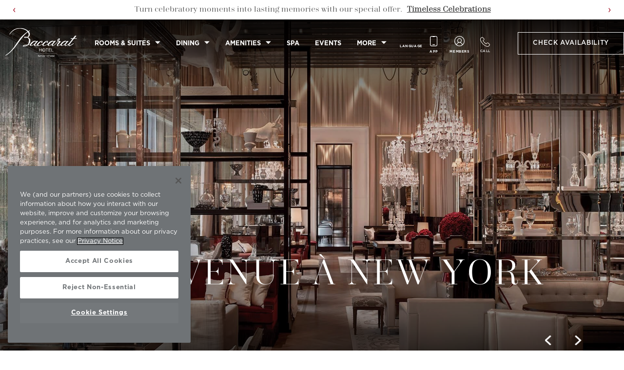

--- FILE ---
content_type: text/html; charset=UTF-8
request_url: https://www.baccarathotels.com/?keys=&page=1
body_size: 49975
content:


<!DOCTYPE html>
<html lang="en" dir="ltr" prefix="content: http://purl.org/rss/1.0/modules/content/  dc: http://purl.org/dc/terms/  foaf: http://xmlns.com/foaf/0.1/  og: http://ogp.me/ns#  rdfs: http://www.w3.org/2000/01/rdf-schema#  schema: http://schema.org/  sioc: http://rdfs.org/sioc/ns#  sioct: http://rdfs.org/sioc/types#  skos: http://www.w3.org/2004/02/skos/core#  xsd: http://www.w3.org/2001/XMLSchema# ">
  <head>
    <meta charset="utf-8" />
<noscript><style>form.antibot * :not(.antibot-message) { display: none !important; }</style>
</noscript><meta name="description" content="Recognized as a verified luxury five-star hotel by Forbes Travel Guide and one of the best hotels and resorts in the world in Condé Nast Traveler&#039;s gold list." />
<link rel="canonical" href="https://www.baccarathotels.com/" />
<meta name="robots" content="index, follow" />
<link rel="shortlink" href="https://www.baccarathotels.com/" />
<meta property="og:site_name" content="Baccarat Hotel New York" />
<meta property="og:type" content="website" />
<meta property="og:url" content="https://www.baccarathotels.com/" />
<meta property="og:title" content="Homepage | Baccarat Hotel New York" />
<meta property="og:updated_time" content="2025-12-22" />
<meta property="article:published_time" content="2018-10-26" />
<meta property="article:modified_time" content="2025-12-22" />
<meta name="Generator" content="Drupal 10 (https://www.drupal.org)" />
<meta name="MobileOptimized" content="width" />
<meta name="HandheldFriendly" content="true" />
<meta name="viewport" content="width=device-width, initial-scale=1.0" />
<script>var ct_check_js_val = 'd913ba5a58ea9492139087e87d135336';var drupal_ac_antibot_cookie_value = 'bde523644030bcecfbb26e8d93d2aafe4f71538344939e6fec4002af2f58afe8';var ct_use_cookies = 1;var ct_use_alt_cookies = 0;var ct_capture_buffer = 0;</script>
<link rel="icon" href="/themes/baccarat/favicon.ico" type="image/vnd.microsoft.icon" />
<script src="/sites/default/files/google_tag/primary/google_tag.script.js?t8suqv" defer></script>
<script type="application/ld+json">{
    "@context": "https://schema.org",
    "@graph": [
        {
            "@type": "Hotel",
            "@id": "https://www.baccarathotels.com/",
            "description": "Recognized as a verified luxury five-star hotel by Forbes Travel Guide and one of the best hotels and resorts in the world in Condé Nast Traveler's gold list.",
            "name": "Baccarat Hotel New York",
            "sameAs": [
                "https://www.instagram.com/baccarathotels/",
                "https://www.facebook.com/BaccaratHotelNewYork/"
            ],
            "amenityFeature": 
            [
                {"@type": "LocationFeatureSpecification", "name": "Afternoon Tea","value": "true"},
                {"@type": "LocationFeatureSpecification", "name": "On-site Spa de la Mer","value": "true"},
                {"@type": "LocationFeatureSpecification", "name": "Chauffeur-Driven Luxury House Car","value": "Vintage Citroën"},
                {"@type": "LocationFeatureSpecification", "name": "Private Fitness Centerwith Top-Tier Equipment","value": "true"},
                {"@type": "LocationFeatureSpecification", "name": "Heated Indoor Pool","value": "true"},
                {"@type": "LocationFeatureSpecification", "name": "Curated Art Collection","value": "true"},
                {"@type": "LocationFeatureSpecification", "name": "Custom Baccarat Crystal Stemware in all Rooms","value": "true"},
                {"@type": "LocationFeatureSpecification", "name": "In-Room Dining","value": "true"}
               ],
            "petsAllowed":"True", 
            "smokingAllowed":"False",
            "url": "https://www.baccarathotels.com/?utm_source=schema&utm_medium=organic&utm_campaign=ldjson-Hotel",
            "telephone": "+1 212.790.8800",
            "contactPoint": {
                "@type": "ContactPoint",
                "telephone": "+1 844.203.3008",
                "email": "NYReservations@baccarathotels.com",
                "url": "https://www.baccarathotels.com/",
                "contactType": "reservations",
                "areaServed": {
                    "@type": "City",
                    "name": "New York",
                    "address": {
                        "@type": "PostalAddress",
                        "streetAddress": "28 West 53rd Street",
                        "addressLocality": "New York",
                        "addressRegion": "New York",
                        "postalCode": "10019",
                        "addressCountry": "US"
                    }
                }
            },
            "image": {
                "@type": "ImageObject",
                "url": "https://www.baccarathotels.com/sites/default/files/styles/card_image_left_or_right/public/2018-10/room-baccarat_hotel_nyc_june_2015_34.jpg?h=2e3a5ff1&itok=VHmizPsK"
            },
            "logo": {
                "@type": "ImageObject",
                "url": "https://www.baccarathotels.com/themes/baccarat/img/icons/baccarat-colour.svg"
            },
            "priceRange": "$$$$",
            "address": {
                "@type": "PostalAddress",
                "streetAddress": "28 West 53rd Street",
                "addressLocality": "New York",
                "addressRegion": "New York",
                "postalCode": "10019",
                "addressCountry": "US"
            },
"award": [
        "Forbes Travel Guide Five-Star Hotel 2025",
        "Condé Nast Traveler Gold List",
        "AAA Five Diamond Award"
      ],
      "hasCertification": {
        "@type": "Certification",
        "name": "Forbes Five-Star"
      },
            "containsPlace":[ 
            {"@type":"DaySpa", 
            "name":"Spa de la Mer", 
            "url":"https://www.baccarathotels.com/spa-de-la-mer", 
            "priceRange": "$$$", 
            "telephone":"+1 212-790-8910",
            "image":"https://www.baccarathotels.com/sites/default/files/styles/card_image_left_or_right/public/2018-10/spa-de-la-mer-baccarat_hotel_nyc_june_2015_14.jpg?h=152733fc&itok=Tl0comZR",
            "brand": {
            "@type": "Brand",
            "name": "La Mer",
            "url":"https://www.cremedelamer.ca/"
          },
        "address": {
            "@type": "PostalAddress",
            "streetAddress":"28 West 53rd Street", 
            "addressLocality":"New York", 
            "addressRegion":"NY", 
            "postalCode":"10019", 
            "addressCountry":"US"
        }
        }, 
    {"@type":"Restaurant", 
    "name":"Grand Salon at Baccarat Hotel", 
    "url":"https://www.baccarathotels.com/dining/grand-salon", 
    "priceRange": "$$$", 
    "servesCuisine": ["Fine Dining, Afternoon Tea"],
    "telephone":"+1 212-790-8867",
    "image":"https://www.baccarathotels.com/sites/default/files/styles/card_image_left_or_right/public/2018-11/baccarat_hotel_nyc_march_2015_grand_salon.jpg?itok=KOuIT9y6",
"address": {
    "@type": "PostalAddress",
    "streetAddress":"28 West 53rd Street, Floor 2", 
    "addressLocality":"New York", 
    "addressRegion":"NY", 
    "postalCode":"10019", 
    "addressCountry":"US"
}
}, 
{"@type":"BarOrPub", 
"name":"The Bar at Baccarat Hotel", 
"url":"https://www.baccarathotels.com/dining/bar", 
"priceRange": "$$$",
"telephone":"+1 212-790-8867",
"servesCuisine":["Canapes","Cocktails"], 
"image":"https://www.baccarathotels.com/sites/default/files/styles/card_image_left_or_right/public/2023-09/le_prisum_menu_2023_2_web_resized.jpeg?h=995649bb&itok=z5ZX0k-o",
"address": {
    "@type": "PostalAddress",
    "streetAddress":"28 West 53rd Street, Floor 2", 
    "addressLocality":"New York", 
    "addressRegion":"NY", 
    "postalCode":"10019", 
    "addressCountry":"US"
}
},
{
    "@type": "Suite",
    "name": "The Baccarat Suite",
    "description": "Our most indulgent, luminous, and elaborate, this suite conjures the alchemy of modern day Paris through a Baccarat lens. Luxe artistry giving way to beauty beyond measure.",
    "url": "https://www.baccarathotels.com/hotel-rooms/baccarat-suite",
    "occupancy": {
      "@type": "QuantitativeValue",
      "maxValue": 3
    },
    "amenityFeature": [
      {"@type": "LocationFeatureSpecification", "name": "Priority Seating at Grand Salon", "value": true},
      {"@type": "LocationFeatureSpecification", "name": "Dedicated Butler Service", "value": true}
    ]
  }
    ]
        }
    ]
}
</script>

    <title>Baccarat Hotel: Exquisite Luxury Hotel in Midtown Manhattan</title>
    <link rel="stylesheet" media="all" href="/flow-query-reservation-card/static/css/main.css" />
<link rel="stylesheet" media="all" href="/flow-query-reservation-banner/static/css/main.css" />
<link rel="stylesheet" media="all" href="/themes/contrib/stable/css/core/components/progress.module.css?t8suqv" />
<link rel="stylesheet" media="all" href="/themes/contrib/stable/css/core/components/ajax-progress.module.css?t8suqv" />
<link rel="stylesheet" media="all" href="/themes/contrib/stable/css/system/components/align.module.css?t8suqv" />
<link rel="stylesheet" media="all" href="/themes/contrib/stable/css/system/components/fieldgroup.module.css?t8suqv" />
<link rel="stylesheet" media="all" href="/themes/contrib/stable/css/system/components/container-inline.module.css?t8suqv" />
<link rel="stylesheet" media="all" href="/themes/contrib/stable/css/system/components/clearfix.module.css?t8suqv" />
<link rel="stylesheet" media="all" href="/themes/contrib/stable/css/system/components/details.module.css?t8suqv" />
<link rel="stylesheet" media="all" href="/themes/contrib/stable/css/system/components/hidden.module.css?t8suqv" />
<link rel="stylesheet" media="all" href="/themes/contrib/stable/css/system/components/item-list.module.css?t8suqv" />
<link rel="stylesheet" media="all" href="/themes/contrib/stable/css/system/components/js.module.css?t8suqv" />
<link rel="stylesheet" media="all" href="/themes/contrib/stable/css/system/components/nowrap.module.css?t8suqv" />
<link rel="stylesheet" media="all" href="/themes/contrib/stable/css/system/components/position-container.module.css?t8suqv" />
<link rel="stylesheet" media="all" href="/themes/contrib/stable/css/system/components/reset-appearance.module.css?t8suqv" />
<link rel="stylesheet" media="all" href="/themes/contrib/stable/css/system/components/resize.module.css?t8suqv" />
<link rel="stylesheet" media="all" href="/themes/contrib/stable/css/system/components/system-status-counter.css?t8suqv" />
<link rel="stylesheet" media="all" href="/themes/contrib/stable/css/system/components/system-status-report-counters.css?t8suqv" />
<link rel="stylesheet" media="all" href="/themes/contrib/stable/css/system/components/system-status-report-general-info.css?t8suqv" />
<link rel="stylesheet" media="all" href="/themes/contrib/stable/css/system/components/tablesort.module.css?t8suqv" />
<link rel="stylesheet" media="all" href="/modules/custom/hotel_mapbox/css/interactive_map.css?t8suqv" />
<link rel="stylesheet" media="all" href="/modules/custom/notify_bar/css/notify-bar.css?t8suqv" />
<link rel="stylesheet" media="all" href="/modules/custom/starwood_app_download/css/starwood_app_download.css?t8suqv" />
<link rel="stylesheet" media="all" href="/modules/custom/starwood_google_translate/css/starwood_google_translate.css?t8suqv" />
<link rel="stylesheet" media="all" href="/themes/contrib/stable/css/views/views.module.css?t8suqv" />
<link rel="stylesheet" media="all" href="/modules/contrib/webform/css/webform.composite.css?t8suqv" />
<link rel="stylesheet" media="all" href="/modules/contrib/webform/css/webform.element.details.toggle.css?t8suqv" />
<link rel="stylesheet" media="all" href="/modules/contrib/webform/css/webform.element.message.css?t8suqv" />
<link rel="stylesheet" media="all" href="/modules/contrib/webform/css/webform.form.css?t8suqv" />
<link rel="stylesheet" media="all" href="//api.mapbox.com/mapbox-gl-js/v2.6.1/mapbox-gl.css" />
<link rel="stylesheet" media="all" href="/modules/contrib/paragraphs/css/paragraphs.unpublished.css?t8suqv" />
<link rel="stylesheet" media="all" href="/modules/contrib/webform/css/webform.theme.classy.css?t8suqv" />
<link rel="stylesheet" media="all" href="/themes/contrib/stable/css/core/assets/vendor/normalize-css/normalize.css?t8suqv" />
<link rel="stylesheet" media="all" href="/themes/contrib/stable/css/core/normalize-fixes.css?t8suqv" />
<link rel="stylesheet" media="all" href="/themes/baccarat/css/styles.min.css?t8suqv" />
<link rel="stylesheet" media="all" href="/themes/platform/css/styles.min.css?t8suqv" />
<link rel="stylesheet" media="all" href="/themes/contrib/classy/css/components/action-links.css?t8suqv" />
<link rel="stylesheet" media="all" href="/themes/contrib/classy/css/components/breadcrumb.css?t8suqv" />
<link rel="stylesheet" media="all" href="/themes/contrib/classy/css/components/button.css?t8suqv" />
<link rel="stylesheet" media="all" href="/themes/contrib/classy/css/components/collapse-processed.css?t8suqv" />
<link rel="stylesheet" media="all" href="/themes/contrib/classy/css/components/container-inline.css?t8suqv" />
<link rel="stylesheet" media="all" href="/themes/contrib/classy/css/components/details.css?t8suqv" />
<link rel="stylesheet" media="all" href="/themes/contrib/classy/css/components/exposed-filters.css?t8suqv" />
<link rel="stylesheet" media="all" href="/themes/contrib/classy/css/components/field.css?t8suqv" />
<link rel="stylesheet" media="all" href="/themes/contrib/classy/css/components/form.css?t8suqv" />
<link rel="stylesheet" media="all" href="/themes/contrib/classy/css/components/icons.css?t8suqv" />
<link rel="stylesheet" media="all" href="/themes/contrib/classy/css/components/inline-form.css?t8suqv" />
<link rel="stylesheet" media="all" href="/themes/contrib/classy/css/components/item-list.css?t8suqv" />
<link rel="stylesheet" media="all" href="/themes/contrib/classy/css/components/link.css?t8suqv" />
<link rel="stylesheet" media="all" href="/themes/contrib/classy/css/components/links.css?t8suqv" />
<link rel="stylesheet" media="all" href="/themes/contrib/classy/css/components/menu.css?t8suqv" />
<link rel="stylesheet" media="all" href="/themes/contrib/classy/css/components/more-link.css?t8suqv" />
<link rel="stylesheet" media="all" href="/themes/contrib/classy/css/components/pager.css?t8suqv" />
<link rel="stylesheet" media="all" href="/themes/contrib/classy/css/components/tabledrag.css?t8suqv" />
<link rel="stylesheet" media="all" href="/themes/contrib/classy/css/components/tableselect.css?t8suqv" />
<link rel="stylesheet" media="all" href="/themes/contrib/classy/css/components/tablesort.css?t8suqv" />
<link rel="stylesheet" media="all" href="/themes/contrib/classy/css/components/tabs.css?t8suqv" />
<link rel="stylesheet" media="all" href="/themes/contrib/classy/css/components/textarea.css?t8suqv" />
<link rel="stylesheet" media="all" href="/themes/contrib/classy/css/components/ui-dialog.css?t8suqv" />
<link rel="stylesheet" media="all" href="/themes/contrib/classy/css/components/messages.css?t8suqv" />
<link rel="stylesheet" media="all" href="/themes/contrib/classy/css/components/node.css?t8suqv" />
<link rel="stylesheet" media="all" href="/themes/contrib/classy/css/components/progress.css?t8suqv" />

    <script src="/modules/contrib/jquery_once/lib/jquery_3.7.1_jquery.min.js?v=3.7.1" data-ot-ignore></script>
<script src="/themes/platform/js/js.cookie.js?v=1.0.0" data-ot-ignore></script>
<script src="/themes/platform/js/owl.carousel.js?v=1.0.0" data-ot-ignore></script>
<script src="/themes/platform/js/lazysizes.min.js?v=61.2" data-ot-ignore></script>
<script src="/themes/platform/js/object-fit-videos.min.js?v=61.2" data-ot-ignore></script>
<script src="/themes/platform/js/main.js?v=61.2" data-ot-ignore></script>
<script src="/themes/platform/js/index-monthselect.js?v=61.2" data-ot-ignore></script>
<script src="https://cdnjs.cloudflare.com/ajax/libs/flatpickr/4.5.7/plugins/monthSelect/monthSelect.js" data-ot-ignore></script>
<script src="https://cdnjs.cloudflare.com/ajax/libs/select2/4.0.13/js/select2.full.min.js" data-ot-ignore></script>
<script src="https://cdn.jsdelivr.net/npm/shortcut-buttons-flatpickr@0.3.1/dist/shortcut-buttons-flatpickr.min.js" data-ot-ignore></script>
<script src="https://cdn.jsdelivr.net/npm/flatpickr@4.6.9/dist/flatpickr.min.js" data-ot-ignore></script>
<script src="https://cdnjs.cloudflare.com/ajax/libs/popper.js/1.12.9/umd/popper.min.js" data-ot-ignore></script>
<script src="https://maxcdn.bootstrapcdn.com/bootstrap/4.0.0/js/bootstrap.min.js" data-ot-ignore></script>
<script src="https://player.vimeo.com/api/player.js" data-ot-ignore></script>

  </head>
  <body class="path-frontpage page-node-type-page">
        <a href="#main-content" id="skip-main" class="btn btn--primary visually-hidden focusable">
      Skip to main content
    </a>
    <noscript><iframe src="https://www.googletagmanager.com/ns.html?id=GTM-TGZ8GQ" height="0" width="0" style="display:none;visibility:hidden"></iframe></noscript>
      <div class="dialog-off-canvas-main-canvas" data-off-canvas-main-canvas>
    


<div class="layout-container">
    <div class="region region-highlighted">
    <div class="block block-notify-bar block-notify-bar-info">
  
    
      <div class="notify-bar--block announcement-bar" style="background-color: #6a0f6a; color: #ffffff">
  <div class="inner-block">
      </div>
</div>

  </div>

  </div>



    <header class="page-header has-notify-banner" role="banner">
      <div class="region region-header container">
        <div class="row h-100 header--position">
          <div class="header--background"></div>


                <a href="/" title="Home" rel="home" class="site-logo">
                <div class="align-items-center site--logo site--logo--red">
              <img src="/themes/baccarat/img/icons/baccarat-colour.svg" alt="Home" />
          </div>
          <div class="align-items-center site--logo site--logo--white">
              <img src="/themes/baccarat/img/icons/baccarat-white.svg" alt="Home" />
          </div>
          </a>


<nav role="navigation" aria-label="Main navigation"  class="block block-menu navigation menu--main">
                        
        <h2 class="visually-hidden" id="main-menu">Main navigation</h2>
    

                
<ul class="menu menu-level-0">
                  
        <li class="menu-item menu-item--expanded">
                            <button> Rooms &amp; Suites</button>
            
                                        

<div  class="menu_link_content menu-link-contentmain view-mode-default menu-dropdown mega-menu menu-dropdown-0 menu-type-default">
    <div class="container d-none d-md-block">
        <div class="row">
                        <button class="mega-menu-close js-mega-close"><span class="mega-menu-back">CLOSE</span></button>
                            
                                

<div class="menu menu-level-1 container p-0">
    <div class="row w-100 ml-0 mr-0 p-0">
        <div class="col-12">
            <div class="row">
                                                      
                                        
                                                                
                    
                    
                    
                    
                                                                                                                
                    
                    
                    
                                                                        <div class="menu-item col-12 col-md-12 col-lg-12 d-block text-left" onclick="window.location.assign('/hotel-rooms')">
                                            
                                                                                            <a href="/hotel-rooms" class="text-left arrow underline">
                                            
                                                                                            View All Rooms &amp; Suites
                        
                                                    
<div class="menu_link_content menu-link-contentmain view-mode-default menu-dropdown menu-dropdown-1 menu-type-default">
                                
        
    </div>
                                                                        </a>
                        </div>
                                                                        
                                        
                    
                    
                    
                    
                                                                
                                                                                                                
                                                                
                    
                    
                                                                        <div class="menu-item col-12 col-md-6 col-lg-2" onclick="window.location.assign('/hotel-rooms?room_type%5B91%5D=91')">
                                            
                                                                <a href="/hotel-rooms?room_type%5B91%5D=91" class="text-center">
                    
                                                                                            
<div class="menu_link_content menu-link-contentmain view-mode-default menu-dropdown menu-dropdown-1 menu-type-default">
                                    <img class="lazyload" src="[data-uri]" data-src="https://www.baccarathotels.com/sites/default/files/styles/mega_menu_image_retina/public/2018-10/room-baccarat_hotel_nyc_june_2015_36.jpg?itok=BphcG8ix" alt="Rooms">
                
        
    </div>
                        
                        Rooms
                                                </a>
                        </div>
                                                                        
                                        
                    
                    
                    
                    
                                                                
                                                                                                                
                                                                
                    
                    
                                                                        <div class="menu-item col-12 col-md-6 col-lg-2" onclick="window.location.assign('/hotel-rooms?room_type%5B93%5D=93')">
                                            
                                                                <a href="/hotel-rooms?room_type%5B93%5D=93" class="text-center">
                    
                                                                                            
<div class="menu_link_content menu-link-contentmain view-mode-default menu-dropdown menu-dropdown-1 menu-type-default">
                                    <img class="lazyload" src="[data-uri]" data-src="https://www.baccarathotels.com/sites/default/files/styles/mega_menu_image_retina/public/2019-01/classic_suite_2_1_0.jpg?itok=aijqTH5p" alt="Suites">
                
        
    </div>
                        
                        Suites
                                                </a>
                        </div>
                                                                        
                                        
                    
                    
                    
                    
                                                                
                                                                                                                
                                                                
                    
                    
                                                                        <div class="menu-item col-12 col-md-6 col-lg-2" onclick="window.location.assign('/more/special-offers')">
                                            
                                                                <a href="/more/special-offers" class="text-center">
                    
                                                                                            
<div class="menu_link_content menu-link-contentmain view-mode-default menu-dropdown menu-dropdown-1 menu-type-default">
                                    <img class="lazyload" src="[data-uri]" data-src="https://www.baccarathotels.com/sites/default/files/styles/mega_menu_image_retina/public/2018-10/hotel-interior-baccarat_hotel_grand_classic_king-2015.jpg?h=a753f5a8&amp;itok=fTYf6oaD" alt="Offers &amp; Experiences">
                
        
    </div>
                        
                        Offers &amp; Experiences
                                                </a>
                        </div>
                                              </div>
        </div>

           </div>
</div>

                    </div>
    </div>

                    </li>
                        
        <li class="menu-item menu-item--expanded">
                            <button> Dining</button>
            
                                        

<div  class="menu_link_content menu-link-contentmain view-mode-default menu-dropdown mega-menu menu-dropdown-0 menu-type-default">
    <div class="container d-none d-md-block">
        <div class="row">
                        <button class="mega-menu-close js-mega-close"><span class="mega-menu-back">CLOSE</span></button>
                            
                                                

<div class="menu menu-level-1 container p-0">
    <div class="row w-100 ml-0 mr-0 p-0">
        <div class="col-12">
            <div class="row">
                                                      
                                        
                                                                
                    
                    
                    
                    
                                                                                                                
                    
                    
                    
                                                                        <div class="menu-item col-12 col-md-12 col-lg-12 d-block text-left" onclick="window.location.assign('/dining')">
                                            
                                                                                            <a href="/dining" class="text-left arrow underline">
                                            
                                                                                            View All Dining Options
                        
                                                    
<div class="menu_link_content menu-link-contentmain view-mode-default menu-dropdown menu-dropdown-1 menu-type-default">
                                
        
    </div>
                                                                        </a>
                        </div>
                                                                        
                                        
                    
                    
                    
                    
                                                                
                                                                                                                
                                                                
                    
                    
                                                                        <div class="menu-item col-12 col-md-6 col-lg-2" onclick="window.location.assign('/dining/grand-salon')">
                                            
                                                                <a href="/dining/grand-salon" class="text-center">
                    
                                                                                            
<div class="menu_link_content menu-link-contentmain view-mode-default menu-dropdown menu-dropdown-1 menu-type-default">
                                    <img class="lazyload" src="[data-uri]" data-src="https://www.baccarathotels.com/sites/default/files/styles/mega_menu_image_retina/public/2018-10/hotel-interior-baccarat_hotel_grand_salon_1-2015.jpg?h=5a443df6&amp;itok=SOSe9WQT" alt="Grand Salon">
                
        
    </div>
                        
                        Grand Salon
                                                </a>
                        </div>
                                                                        
                                        
                    
                    
                    
                    
                                                                
                                                                                                                
                                                                
                    
                    
                                                                        <div class="menu-item col-12 col-md-6 col-lg-2" onclick="window.location.assign('/dining/bar')">
                                            
                                                                <a href="/dining/bar" class="text-center">
                    
                                                                                            
<div class="menu_link_content menu-link-contentmain view-mode-default menu-dropdown menu-dropdown-1 menu-type-default">
                                    <img class="lazyload" src="[data-uri]" data-src="https://www.baccarathotels.com/sites/default/files/styles/mega_menu_image_retina/public/2020-03/hotel-interior-baccarat_hotel_the_bar_2-2015%20%281%29%20%281%29.jpg?itok=s_RajtOA" alt="The Bar">
                
        
    </div>
                        
                        The Bar
                                                </a>
                        </div>
                                                                        
                                        
                    
                    
                    
                    
                                                                
                                                                                                                
                                                                
                    
                    
                                                                        <div class="menu-item col-12 col-md-6 col-lg-2" onclick="window.location.assign('/dining/afternoon-tea')">
                                            
                                                                <a href="/dining/afternoon-tea" class="text-center">
                    
                                                                                            
<div class="menu_link_content menu-link-contentmain view-mode-default menu-dropdown menu-dropdown-1 menu-type-default">
                                    <img class="lazyload" src="[data-uri]" data-src="https://www.baccarathotels.com/sites/default/files/styles/mega_menu_image_retina/public/2019-10/prince_19-min.jpg?itok=z-VkWhr2" alt="Afternoon Tea">
                
        
    </div>
                        
                        Afternoon Tea
                                                </a>
                        </div>
                                                                        
                                        
                    
                    
                    
                    
                                                                
                                                                                                                
                                                                
                    
                    
                                                                        <div class="menu-item col-12 col-md-6 col-lg-2" onclick="window.location.assign('/dining/room-dining')">
                                            
                                                                <a href="/dining/room-dining" class="text-center">
                    
                                                                                            
<div class="menu_link_content menu-link-contentmain view-mode-default menu-dropdown menu-dropdown-1 menu-type-default">
                                    <img class="lazyload" src="[data-uri]" data-src="https://www.baccarathotels.com/sites/default/files/styles/mega_menu_image_retina/public/2021-01/l1080466r.jpg?h=2e5cdddf&amp;itok=in-CBznd" alt="In-Room Dining">
                
        
    </div>
                        
                        In-Room Dining
                                                </a>
                        </div>
                                                                        
                                        
                    
                    
                    
                    
                                                                
                                                                                                                
                                                                
                    
                    
                                                                        <div class="menu-item col-12 col-md-6 col-lg-2" onclick="window.location.assign('/dining/gabriel-kreuther')">
                                            
                                                                <a href="/dining/gabriel-kreuther" class="text-center">
                    
                                                                                            
<div class="menu_link_content menu-link-contentmain view-mode-default menu-dropdown menu-dropdown-1 menu-type-default">
                                    <img class="lazyload" src="[data-uri]" data-src="https://www.baccarathotels.com/sites/default/files/styles/mega_menu_image_retina/public/2019-06/gabriel_kreuther.jpg?h=2497ec96&amp;itok=xr4T2Ybx" alt="Culinary Director Gabriel Kreuther">
                
        
    </div>
                        
                        Culinary Director Gabriel Kreuther
                                                </a>
                        </div>
                                              </div>
        </div>

           </div>
</div>

                    </div>
    </div>

                    </li>
                        
        <li class="menu-item menu-item--expanded">
                            <button> Amenities</button>
            
                                        

<div  class="menu_link_content menu-link-contentmain view-mode-default menu-dropdown mega-menu menu-dropdown-0 menu-type-default">
    <div class="container d-none d-md-block">
        <div class="row">
                        <button class="mega-menu-close js-mega-close"><span class="mega-menu-back">CLOSE</span></button>
                            
                                                        

<div class="menu menu-level-1 container p-0">
    <div class="row w-100 ml-0 mr-0 p-0">
        <div class="col-12">
            <div class="row">
                                                      
                                        
                                                                
                    
                    
                    
                    
                                                                                                                
                    
                    
                    
                                                                        <div class="menu-item col-12 col-md-12 col-lg-12 d-block text-left" onclick="window.location.assign('/amenities')">
                                            
                                                                                            <a href="/amenities" class="text-left arrow underline">
                                            
                                                                                            View All Amenities
                        
                                                    
<div class="menu_link_content menu-link-contentmain view-mode-default menu-dropdown menu-dropdown-1 menu-type-default">
                                
        
    </div>
                                                                        </a>
                        </div>
                                                                        
                                        
                    
                    
                    
                    
                                                                
                                                                                                                
                                                                
                    
                    
                                                                        <div class="menu-item col-12 col-md-6 col-lg-2" onclick="window.location.assign('/amenities/hosts')">
                                            
                                                                <a href="/amenities/hosts" class="text-center">
                    
                                                                                            
<div class="menu_link_content menu-link-contentmain view-mode-default menu-dropdown menu-dropdown-1 menu-type-default">
                                    <img class="lazyload" src="[data-uri]" data-src="https://www.baccarathotels.com/sites/default/files/styles/mega_menu_image_retina/public/2018-10/hotel-interior-baccarat_hotel_nyc_march_2015_41.jpg?itok=KS14LWm1" alt="Hosts">
                
        
    </div>
                        
                        Hosts
                                                </a>
                        </div>
                                                                        
                                        
                    
                    
                    
                    
                                                                
                                                                                                                
                                                                
                    
                    
                                                                        <div class="menu-item col-12 col-md-6 col-lg-2" onclick="window.location.assign('/amenities/maybach-city-car')">
                                            
                                                                <a href="/amenities/maybach-city-car" class="text-center">
                    
                                                                                            
<div class="menu_link_content menu-link-contentmain view-mode-default menu-dropdown menu-dropdown-1 menu-type-default">
                                    <img class="lazyload" src="[data-uri]" data-src="https://www.baccarathotels.com/sites/default/files/styles/mega_menu_image_retina/public/2018-11/city_car.jpg?itok=Hl9vTw1L" alt="City Car">
                
        
    </div>
                        
                        City Car
                                                </a>
                        </div>
                                                                        
                                        
                    
                    
                    
                    
                                                                
                                                                                                                
                                                                
                    
                    
                                                                        <div class="menu-item col-12 col-md-6 col-lg-2" onclick="window.location.assign('/spa-de-la-mer')">
                                            
                                                                <a href="/spa-de-la-mer" class="text-center">
                    
                                                                                            
<div class="menu_link_content menu-link-contentmain view-mode-default menu-dropdown menu-dropdown-1 menu-type-default">
                                    <img class="lazyload" src="[data-uri]" data-src="https://www.baccarathotels.com/sites/default/files/styles/mega_menu_image_retina/public/2018-10/hotel-interior-baccarat_hotel_spa_de_la_mer-2015.jpg?itok=4cTFQLwY" alt="Spa de La Mer">
                
        
    </div>
                        
                        Spa de La Mer
                                                </a>
                        </div>
                                                                        
                                        
                    
                    
                    
                    
                                                                
                                                                                                                
                                                                
                    
                    
                                                                        <div class="menu-item col-12 col-md-6 col-lg-2" onclick="window.location.assign('/amenities/fitness')">
                                            
                                                                <a href="/amenities/fitness" class="text-center">
                    
                                                                                            
<div class="menu_link_content menu-link-contentmain view-mode-default menu-dropdown menu-dropdown-1 menu-type-default">
                                    <img class="lazyload" src="[data-uri]" data-src="https://www.baccarathotels.com/sites/default/files/styles/mega_menu_image_retina/public/2018-10/gym-fitness-baccarat_hotel_nyc_june_2015_11.jpg?itok=t376Hyw2" alt="Fitness">
                
        
    </div>
                        
                        Fitness
                                                </a>
                        </div>
                                                                        
                                        
                    
                    
                    
                    
                                                                
                                                                                                                
                                                                
                    
                    
                                                                        <div class="menu-item col-12 col-md-6 col-lg-2" onclick="window.location.assign('/amenities/pool')">
                                            
                                                                <a href="/amenities/pool" class="text-center">
                    
                                                                                            
<div class="menu_link_content menu-link-contentmain view-mode-default menu-dropdown menu-dropdown-1 menu-type-default">
                                    <img class="lazyload" src="[data-uri]" data-src="https://www.baccarathotels.com/sites/default/files/styles/mega_menu_image_retina/public/2018-10/pool-baccarat_hotel_nyc_june_2015_7.jpg?h=db656dba&amp;itok=yOfASH8X" alt="Pool">
                
        
    </div>
                        
                        Pool
                                                </a>
                        </div>
                                                                        
                                        
                    
                    
                    
                    
                                                                
                                                                                                                
                                                                
                    
                    
                                                                        <div class="menu-item col-12 col-md-6 col-lg-2" onclick="window.location.assign('/amenities/53rd-street-boutique')">
                                            
                                                                <a href="/amenities/53rd-street-boutique" class="text-center">
                    
                                                                                            
<div class="menu_link_content menu-link-contentmain view-mode-default menu-dropdown menu-dropdown-1 menu-type-default">
                                    <img class="lazyload" src="[data-uri]" data-src="https://www.baccarathotels.com/sites/default/files/styles/mega_menu_image_retina/public/2022-07/53rd_street_boutique_website.jpg?h=23fe37d3&amp;itok=rGkgANBg" alt="53rd Street Boutique">
                
        
    </div>
                        
                        53rd Street Boutique
                                                </a>
                        </div>
                                              </div>
        </div>

           </div>
</div>

                    </div>
    </div>

                    </li>
                        
        <li class="menu-item">
                            <a href="/spa-de-la-mer" tabindex="0" data-drupal-link-system-path="node/1396">Spa</a>
            
                                        

<div  class="menu_link_content menu-link-contentmain view-mode-default menu-dropdown mega-menu menu-dropdown-0 menu-type-default">
    <div class="container d-none d-md-block">
        <div class="row">
                        <button class="mega-menu-close js-mega-close"><span class="mega-menu-back">CLOSE</span></button>
                            
                    </div>
    </div>

                    </li>
                        
        <li class="menu-item">
                            <a href="/events-calendar" title="Events Calendar" tabindex="0" data-drupal-link-system-path="node/1795">Events</a>
            
                                        

<div  class="menu_link_content menu-link-contentmain view-mode-default menu-dropdown mega-menu menu-dropdown-0 menu-type-default">
    <div class="container d-none d-md-block">
        <div class="row">
                        <button class="mega-menu-close js-mega-close"><span class="mega-menu-back">CLOSE</span></button>
                                <div class="img-fluid mega-menu">
                    <div class="media media--type-image media--view-mode-default">
  
                                      
                                                                                                                                  

  <img loading="lazy" src="/sites/default/files/styles/media_entity_browser_thumbnail/public/2024-06/053024_baccarat_cristalgarden_099.jpg?itok=-TXz4SMp" width="350" height="200" alt="Baccarat Hotel&#039;s Cristal Garden, an alfresco rose-trellised dining area in Midtown Manhattan. " typeof="foaf:Image" class="image-style-media-entity-browser-thumbnail" alt="Baccarat Hotel&#039;s Cristal Garden, an alfresco rose-trellised dining area in Midtown Manhattan. " />



                                
                                                                                                                                  

Middle

  </div>
            </div>

                    </div>
    </div>

                    </li>
                        
        <li class="menu-item menu-item--expanded">
                            <button> More</button>
            
                                        

<div  class="menu_link_content menu-link-contentmain view-mode-default menu-dropdown mega-menu menu-dropdown-0 menu-type-default">
    <div class="container d-none d-md-block">
        <div class="row">
                        <button class="mega-menu-close js-mega-close"><span class="mega-menu-back">CLOSE</span></button>
                            
                                                                

<div class="menu menu-level-1 container p-0">
    <div class="row w-100 ml-0 mr-0 p-0">
        <div class="col-12">
            <div class="row">
                                                      
                                        
                                                                
                                                                
                    
                    
                                                                
                                                                                                                
                    
                    
                    
                                                                        <div class="menu-item col-12 col-md-6 col-lg-2" onclick="window.location.assign('/more/special-offers')">
                                            
                                                                <a href="/more/special-offers" class="text-center">
                    
                                                                                            
<div class="menu_link_content menu-link-contentmain view-mode-default menu-dropdown menu-dropdown-1 menu-type-default">
                                    <img class="lazyload" src="[data-uri]" data-src="https://www.baccarathotels.com/sites/default/files/styles/mega_menu_image_retina/public/2018-10/hotel-interior-baccarat_hotel_grand_classic_king-2015.jpg?h=a753f5a8&amp;itok=fTYf6oaD" alt="Offers &amp; Experiences">
                
        
    </div>
                        
                        Offers &amp; Experiences
                                                </a>
                        </div>
                                                                        
                                        
                    
                    
                    
                    
                                                                
                                                                                                                
                                                                
                    
                    
                                                                        <div class="menu-item col-12 col-md-6 col-lg-2" onclick="window.location.assign('https://www.baccarathotels.com/inspired-explorations')">
                                            
                                                                <a href="https://www.baccarathotels.com/inspired-explorations" class="text-center">
                    
                                                                                            
<div class="menu_link_content menu-link-contentmain view-mode-default menu-dropdown menu-dropdown-1 menu-type-default">
                                    <img class="lazyload" src="[data-uri]" data-src="https://www.baccarathotels.com/sites/default/files/styles/mega_menu_image_retina/public/2023-07/summer_in_central_park__0.jpg?itok=1Q8Mm7Hd" alt="Inspired Explorations">
                
        
    </div>
                        
                        Inspired Explorations
                                                </a>
                        </div>
                                                                        
                                        
                    
                    
                    
                    
                                                                
                                                                                                                
                                                                
                    
                    
                                                                        <div class="menu-item col-12 col-md-6 col-lg-2" onclick="window.location.assign('https://www.baccarathotels.com/pets')">
                                            
                                                                <a href="https://www.baccarathotels.com/pets" class="text-center">
                    
                                                                                            
<div class="menu_link_content menu-link-contentmain view-mode-default menu-dropdown menu-dropdown-1 menu-type-default">
                                    <img class="lazyload" src="[data-uri]" data-src="https://www.baccarathotels.com/sites/default/files/styles/mega_menu_image_retina/public/2023-07/baccarat_02202020_67-1850x2774-7bc6c16_0.jpg?itok=vDczpEUG" alt="Pet Friendly">
                
        
    </div>
                        
                        Pet Friendly
                                                </a>
                        </div>
                                                                        
                                        
                    
                    
                    
                    
                                                                
                                                                                                                
                                                                
                    
                    
                                                                        <div class="menu-item col-12 col-md-6 col-lg-2" onclick="window.location.assign('/more/frequently-asked-questions')">
                                            
                                                                <a href="/more/frequently-asked-questions" class="text-center">
                    
                                                                                            
<div class="menu_link_content menu-link-contentmain view-mode-default menu-dropdown menu-dropdown-1 menu-type-default">
                                    <img class="lazyload" src="[data-uri]" data-src="https://www.baccarathotels.com/sites/default/files/styles/mega_menu_image_retina/public/2018-10/room-baccarat_suite_5-2016-1600px.jpg?h=08b866d1&amp;itok=e0M24k4I" alt="FAQs">
                
        
    </div>
                        
                        FAQs
                                                </a>
                        </div>
                                                                        
                                        
                    
                    
                    
                    
                                                                
                                                                                                                
                                                                
                    
                    
                                                                        <div class="menu-item col-12 col-md-6 col-lg-2" onclick="window.location.assign('/more/coming-soon')">
                                            
                                                                <a href="/more/coming-soon" class="text-center">
                    
                                                                                            
<div class="menu_link_content menu-link-contentmain view-mode-default menu-dropdown menu-dropdown-1 menu-type-default">
                                    <img class="lazyload" src="[data-uri]" data-src="https://www.baccarathotels.com/sites/default/files/styles/mega_menu_image_retina/public/2018-10/hotel-interior-baccarat_hotel_grand_salon_2-2015.jpg?h=db656dba&amp;itok=Ryykj8vS" alt="Coming Soon">
                
        
    </div>
                        
                        Coming Soon
                                                </a>
                        </div>
                                                                        
                                        
                    
                    
                    
                    
                                                                
                                                                                                                
                                                                
                    
                    
                                                                        <div class="menu-item col-12 col-md-6 col-lg-2" onclick="window.location.assign('/esprit-de-baccarat')">
                                            
                                                                <a href="/esprit-de-baccarat" class="text-center">
                    
                                                                                            
<div class="menu_link_content menu-link-contentmain view-mode-default menu-dropdown menu-dropdown-1 menu-type-default">
                                    <img class="lazyload" src="[data-uri]" data-src="https://www.baccarathotels.com/sites/default/files/styles/mega_menu_image_retina/public/2023-04/hotel-interior-baccarat_hotel_harcourt_wall_3-2015%20%281%29.jpg?itok=bFtqA0tw" alt="Esprit de Baccarat">
                
        
    </div>
                        
                        Esprit de Baccarat
                                                </a>
                        </div>
                                                                        
                                        
                    
                    
                    
                    
                                                                
                                                                                                                
                                                                
                    
                    
                                                                        <div class="menu-item col-12 col-md-6 col-lg-2" onclick="window.location.assign('/gallery')">
                                            
                                                                <a href="/gallery" class="text-center">
                    
                                                                                            
<div class="menu_link_content menu-link-contentmain view-mode-default menu-dropdown menu-dropdown-1 menu-type-default">
                                    <img class="lazyload" src="[data-uri]" data-src="https://www.baccarathotels.com/sites/default/files/styles/mega_menu_image_retina/public/2018-10/room-baccarat_hotel_nyc_june_2015_32.jpg?h=db656dba&amp;itok=MH7aOYwM" alt="Gallery">
                
        
    </div>
                        
                        Gallery
                                                </a>
                        </div>
                                                                        
                                        
                    
                    
                    
                    
                                                                
                                                                                                                
                                                                
                    
                    
                                                                        <div class="menu-item col-12 col-md-6 col-lg-2" onclick="window.location.assign('/more/hotel')">
                                            
                                                                <a href="/more/hotel" class="text-center">
                    
                                                                                            
<div class="menu_link_content menu-link-contentmain view-mode-default menu-dropdown menu-dropdown-1 menu-type-default">
                                    <img class="lazyload" src="[data-uri]" data-src="https://www.baccarathotels.com/sites/default/files/styles/mega_menu_image_retina/public/2020-03/hotel-interior-baccarat_hotel_exterior_1-2015_1_1_1.jpg?h=301725e9&amp;itok=xRqSHe8H" alt="About the Hotel">
                
        
    </div>
                        
                        About the Hotel
                                                </a>
                        </div>
                                              </div>
        </div>

           </div>
</div>

                    </div>
    </div>

                    </li>
          </ul>

    </nav>



          <div class="navigation-mobile-wrapper">
            
  


<nav role="navigation" id="navigation-mobile" aria-label="Main"  class="mobile-navigation block block-menu navigation menu--main menu--main--mobile">
      
  <h2 class="visually-hidden" id="-menu">Main navigation (Mobile)</h2>
  

        

                      <ul  class="menu">
    
          
      <li class="menu-item menu-item--expanded">
        <span title="Rooms and suites" class="menu">Rooms &amp; Suites</span>
                                    <ul class="sub-menu sub-menu-level-1">
    
          
      <li class="menu-item">
        <a href="/hotel-rooms" class="menu" data-drupal-link-system-path="node/1462">View All Rooms &amp; Suites</a>
                                  <span></span>
              </li>
          
      <li class="menu-item">
        <a href="/hotel-rooms?room_type%5B91%5D=91" class="menu" data-drupal-link-query="{&quot;room_type&quot;:{&quot;91&quot;:&quot;91&quot;}}" data-drupal-link-system-path="node/1462">Rooms</a>
                                  <span></span>
              </li>
          
      <li class="menu-item">
        <a href="/hotel-rooms?room_type%5B93%5D=93" class="menu" data-drupal-link-query="{&quot;room_type&quot;:{&quot;93&quot;:&quot;93&quot;}}" data-drupal-link-system-path="node/1462">Suites</a>
                                  <span></span>
              </li>
          
      <li class="menu-item">
        <a href="/more/special-offers" class="menu" data-drupal-link-system-path="node/1628">Offers &amp; Experiences</a>
                                  <span></span>
              </li>
        </ul>
  
                                  <span></span>
              </li>
          
      <li class="menu-item menu-item--expanded">
        <span title="Dining" class="menu">Dining</span>
                                    <ul class="sub-menu sub-menu-level-1">
    
          
      <li class="menu-item">
        <a href="/dining" class="menu" data-drupal-link-system-path="node/1375">View All Dining Options</a>
                                  <span></span>
              </li>
          
      <li class="menu-item">
        <a href="/dining/grand-salon" class="menu" data-drupal-link-system-path="node/1378">Grand Salon</a>
                                  <span></span>
              </li>
          
      <li class="menu-item">
        <a href="/dining/bar" class="menu" data-drupal-link-system-path="node/1377">The Bar</a>
                                  <span></span>
              </li>
          
      <li class="menu-item">
        <a href="/dining/afternoon-tea" class="menu" data-drupal-link-system-path="node/1376">Afternoon Tea</a>
                                  <span></span>
              </li>
          
      <li class="menu-item">
        <a href="/dining/room-dining" class="menu" data-drupal-link-system-path="node/1772">In-Room Dining</a>
                                  <span></span>
              </li>
          
      <li class="menu-item">
        <a href="/dining/gabriel-kreuther" class="menu" data-drupal-link-system-path="node/1821">Culinary Director Gabriel Kreuther</a>
                                  <span></span>
              </li>
        </ul>
  
                                  <span></span>
              </li>
          
      <li class="menu-item menu-item--expanded">
        <span class="menu">Amenities</span>
                                    <ul class="sub-menu sub-menu-level-1">
    
          
      <li class="menu-item">
        <a href="/amenities" class="menu" data-drupal-link-system-path="node/1374">View All Amenities</a>
                                  <span></span>
              </li>
          
      <li class="menu-item">
        <a href="/amenities/hosts" class="menu" data-drupal-link-system-path="node/1443">Hosts</a>
                                  <span></span>
              </li>
          
      <li class="menu-item">
        <a href="/amenities/maybach-city-car" class="menu" data-drupal-link-system-path="node/1445">City Car</a>
                                  <span></span>
              </li>
          
      <li class="menu-item">
        <a href="/spa-de-la-mer" class="menu" data-drupal-link-system-path="node/1396">Spa de La Mer</a>
                                  <span></span>
              </li>
          
      <li class="menu-item">
        <a href="/amenities/fitness" class="menu" data-drupal-link-system-path="node/1444">Fitness</a>
                                  <span></span>
              </li>
          
      <li class="menu-item">
        <a href="/amenities/pool" class="menu" data-drupal-link-system-path="node/1442">Pool</a>
                                  <span></span>
              </li>
          
      <li class="menu-item">
        <a href="/amenities/53rd-street-boutique" class="menu" data-drupal-link-system-path="node/1822">53rd Street Boutique</a>
                                  <span></span>
              </li>
        </ul>
  
                                  <span></span>
              </li>
          
      <li class="menu-item">
        <a href="/spa-de-la-mer" class="menu" data-drupal-link-system-path="node/1396">Spa</a>
                                  <span></span>
              </li>
          
      <li class="menu-item">
        <a href="/events-calendar" title="Events Calendar" class="menu" data-drupal-link-system-path="node/1795">Events</a>
                                  <span></span>
              </li>
          
      <li class="menu-item menu-item--expanded">
        <span class="menu">More</span>
                                    <ul class="sub-menu sub-menu-level-1">
    
          
      <li class="menu-item">
        <a href="/more/special-offers" class="menu" data-drupal-link-system-path="node/1628">Offers &amp; Experiences</a>
                                  <span></span>
              </li>
          
      <li class="menu-item">
        <a href="https://www.baccarathotels.com/inspired-explorations" class="menu">Inspired Explorations</a>
                                  <span></span>
              </li>
          
      <li class="menu-item">
        <a href="https://www.baccarathotels.com/pets" class="menu">Pet Friendly</a>
                                  <span></span>
              </li>
          
      <li class="menu-item">
        <a href="/more/frequently-asked-questions" class="menu" data-drupal-link-system-path="node/1820">FAQs</a>
                                  <span></span>
              </li>
          
      <li class="menu-item">
        <a href="/more/coming-soon" class="menu" data-drupal-link-system-path="node/1719">Coming Soon</a>
                                  <span></span>
              </li>
          
      <li class="menu-item">
        <a href="/esprit-de-baccarat" class="menu" data-drupal-link-system-path="node/1464">Esprit de Baccarat</a>
                                  <span></span>
              </li>
          
      <li class="menu-item">
        <a href="/gallery" class="menu" data-drupal-link-system-path="node/1747">Gallery</a>
                                  <span></span>
              </li>
          
      <li class="menu-item">
        <a href="/more/hotel" class="menu" data-drupal-link-system-path="node/1898">About the Hotel</a>
                                  <span></span>
              </li>
        </ul>
  
                                  <span></span>
              </li>
        </ul>
  


  </nav>
  
<div id="block-1" class="block block-starwood-app-download block-starwood-app-download-block">
  
    
      <nav class="starwood-app-download">
  <ul aria-label="Download app" class="menu" >
    <li class="menu-item menu-item--expanded">
      <button  aria-label="Download Mobile Application"  class="toggle starwood-app-download--button">
        <span class="menu placeholder"><span class="app-download-icon">Download App</span></span>
      </button>
      <ul class="sub-menu sub-menu-level-1" aria-hidden="true" >
        <li class="menu-item">
          <div class="starwood-app-download--content">
            <div class="starwood-app-download--content--label">Limitless Luxury Is a Few Taps Away</div>
            <a href="https://apps.apple.com/us/app/baccarat-hotel/id982062789" tabindex='-1'><img loading="lazy" src="/themes/baccarat/img/icons/download-on-the-app-store.svg" alt="Download on the App Store" /></a>
            <a href="https://play.google.com/store/apps/details?id=com.shgroup.baccarat" tabindex='-1'><img loading="lazy" src="/themes/baccarat/img/icons/google-play-badge-logo-svg-vector.svg" alt="Get it on Google Play" /></a>
          </div>
        </li>
      </ul>
    </li>
  </ul>
</nav>

  </div>


          </div>

          <section class="secondary-navigation">
              <div id="google_translate_element">
    <span class="google_translate_element_label"><strong>LANGUAGE</strong></span>
  </div>
  <button aria-label="Download Mobile Application" class="util-app-download js-util-app-download">
    <span class="app-download-icon"></span>
    <span class="app-download-label">app</span>
  </button>
  <div class="app-download-menu js-app-download-menu app-download-menu-hidden">
    <div class="app-download-menu--slogan">Limitless Luxury Is a Few Taps Away</div>
    <a href="https://apps.apple.com/us/app/baccarat-hotel/id982062789"><img loading="lazy" src="/themes/baccarat/img/icons/download-on-the-app-store.svg" alt="Download on the App Store" /></a>
    <a href="https://play.google.com/store/apps/details?id=com.shgroup.baccarat"><img loading="lazy" src="/themes/baccarat/img/icons/google-play-badge-logo-svg-vector.svg" alt="Get it on Google Play" /></a>
  </div>
  <button  class="mission js-mission">
    <span class="mission-icon"></span>
    <span class="mission-label">members</span>
  </button>
  


<div class="mission-menu js-mission-menu">
  <div class="mission-menu__logo"><img alt src="/themes/baccarat/logo.svg" border="0"></div>
  <div class="mission-menu__menu js-mission-menu-menu">
          <div class="mission-menu__message">
        
      </div>
                <ul>
          <li>
                <a href="/member/login" data-drupal-link-system-path="member/login">Log In</a>
              </li>
          <li>
                <a href="/member/signup" data-drupal-link-system-path="member/signup">Join</a>
              </li>
          <li>
                  <a href="/#signin" data-toggle="modal" data-target="#reservations-modal">My Reservations</a>
          <div class="my-reservations hidden">
                      </div>
              </li>
          <li>
                <a href="/member" data-drupal-link-system-path="member">Learn More</a>
              </li>
        </ul>
  
  </div>
</div>



  <nav class="hotel-phone-list call call-menu js-secondary">
  <button>
    <span class="sr-only" style="user-select: auto;">Call Us</span>
    <span class="mobile-only" style="user-select: auto;">Call</span>
  </button>

  <ul class="sub-menu">
          <li class="menu-item">
                  <a href="tel: 18442033008"><strong>Room Reservations:</strong> 844-203-3008</a>
              </li>
          <li class="menu-item">
                  <a href="tel:12127908800"><strong>Reception:</strong> 212-790-8800</a>
              </li>
          <li class="menu-item">
                  <a href="tel:12127908867"><strong>Dining Reservations:</strong> 212-790-8867</a>
              </li>
          <li class="menu-item">
                  <a href="tel:12127908910"><strong>Spa de La Mer:</strong> 212-790-8910</a>
              </li>
      </ul>
</nav>


<div class="d-none d-md-flex block block-starwood-google-translate block-starwood-google-translate-block">
  
    
      <nav role="navigation" class="language-desktop-container" aria-haspopup="menu" aria-expanded="false" aria-label="language selector dropdown">
      </nav>




  </div>


<script type="text/javascript">
  <!--//--><![CDATA[// ><!--
  function googleTranslateElementInit() {
    new google.translate.TranslateElement({pageLanguage: 'en', includedLanguages: 'en,es,fr,zh-CN,pt,it,nl,ko,ja', layout: google.translate.TranslateElement.InlineLayout.SIMPLE}, 'google_translate_element');
  }
  //--><!]]>
</script>
<script src="//translate.google.com/translate_a/element.js?cb=googleTranslateElementInit"></script>
<script type="text/javascript">
  setTimeout(() => {
    const selectors = ['#goog-gt-votingInputSrcLang', '#goog-gt-votingInputTrgLang', '#goog-gt-votingInputSrcText', '#goog-gt-votingInputTrgText', '#goog-gt-votingInputVote'];
    const labels = ['Source language', 'Target language', 'Query', 'Target Text', 'Vote'];

    selectors.forEach((selector, i) => {
      const elems = document.querySelectorAll(selector);
      if (elems) {
        elems.forEach((elem) => {
          elem.setAttribute('aria-label', labels[i]);
          elem.removeAttribute('title');
        })
      }
    })
  }, 2000);
</script>

          </section>

          <button class="hamburger hamburger--boring menu-toggle d-1111-none" aria-label="Menu"
                  type="button" aria-controls="navigation" aria-expanded="false">
            <span class="hamburger-box">
              <span class="hamburger-inner">
            </span>
            </span>
            <span class="text">
                Menu
            </span>
          </button>

          <div class="column-md-3 col-check-rates">
            <button data-room-type-code="" data-rate-plan-code="" class="js-book btn btn--check-rates btn--check-rates" tabindex="0" aria-label="Check Availability">
              <span class="d-inline-flex">Check Availability</span>
            </button>

            <div class="check-rates check-rates book__availability">
                  <a href="/" title="Home" rel="home" class="site-logo">
                <div class="align-items-center site--logo site--logo--red">
              <img src="/themes/baccarat/img/icons/baccarat-colour.svg" alt="Home" />
          </div>
          <div class="align-items-center site--logo site--logo--white">
              <img src="/themes/baccarat/img/icons/baccarat-white.svg" alt="Home" />
          </div>
          </a>

    <div class="site-name">
        <a href="/" title="Home" rel="home">Baccarat Hotel New York</a>
    </div>

    <div class="site-slogan">Luxury Hotel in Manhattan, NYC</div>

              <button class="check-rates__close">Close X</button>
              <noscript>
    You need to enable JavaScript to run this app.
</noscript>
<script>
    localStorage.removeItem('flowQueryConfig');
    // Configuration for widget functionality
    var flowQueryConfig = {"chainCode":"16024","hotelCode":"62963","displayPropertyField":false,"supportedProperties":[{"hotelCode":"62963","name":"Baccarat Hotel"}],"language":"en","currency":"USD","roomTypeCode":null,"ratePlanCode":null,"arrivalDate":null,"departureDate":null,"maximumRooms":10,"maximumAdults":6,"maximumChildren":6,"enableCats":false,"enableDogs":true,"enableMultiRoom":true,"enablePromoCode":true}

    // Initial session storage declarations
    localStorage.setItem('flowQueryConfig', JSON.stringify(flowQueryConfig));
</script>
<div id="query-reservation--card"></div>



            </div>
          </div>
        </div>
      </div>
    </header>

    
    

    


    

    <main role="main">
        
  <div id="block-notificationbar" class="block block-block-content block-block-content9b676a87-b6e6-4562-8ba8-d7514120f628 c-notification-block notification-bar-show">
    <div class="container">
      <div class="owl-carousel">
                                        
                                                                                                                                  

  <div class="paragraph paragraph--type--notification-bar-slide paragraph--view-mode--default">
                <p class="mobile-hidden">Turn celebratory moments into lasting memories with our special offer.</p>
                                  
                                                                                                                                  

<a href="https://www.baccarathotels.com/offers/timeless-celebrations">Timeless Celebrations</a>

      </div>

  <div class="paragraph paragraph--type--notification-bar-slide paragraph--view-mode--default">
                <p class="mobile-hidden">We're honored to be recognized as one of the One-Key hotels in New York City in 2025 MICHELIN Guide.</p>
                                  
                                                                                                                                  

<a href="https://guide.michelin.com/mo/en/article/travel/all-the-key-hotels-united-states" target="_blank">View Here</a>

      </div>

  <div class="paragraph paragraph--type--notification-bar-slide paragraph--view-mode--default">
                <p class="mobile-hidden">Vote now in the Travel + Leisure 2026 World’s Best Awards survey.</p>
                                  
                                                                                                                                  

<a href="https://wba.m-rr.com/home" target="_blank">Cast Your Vote</a>

      </div>

  <div class="paragraph paragraph--type--notification-bar-slide paragraph--view-mode--default">
                <p class="mobile-hidden">The soundtrack to your sparkling moments.</p>
                                  
                                                                                                                                  

<a href="https://open.spotify.com/playlist/0g6VJXFcbaQGcmJAIL5bAQ" target="_blank">Listen on Spotify.</a>

      </div>


      </div>
    </div>

          <div class="notification-bar-nav">
        <div class="row h-100">
          <div class="notification-bar-nav__arrows">
            <button aria-label="Previous notification banner" class="prev">‹</button>
            <button aria-label="Next notification banner" class="next">›</button>
          </div>
        </div>
      </div>
    
  </div>

    <div class="layout-content">
             <div class="region region-content">
    <div data-drupal-messages-fallback class="hidden"></div><div id="block-1" class="block block-starwood-spotify block-starwood-spotify-block">
  
    
      
  </div>
<div id="block-mainpagecontent" class="block block-system block-system-main-block">
  
    
      
<article about="/" typeof="schema:WebPage" class="node node--type-page node--view-mode-full">

  
      <span property="schema:name" content="Homepage" class="rdf-meta hidden"></span>


  
      <div class="node__content">
                                    
                                                                                                                                  

                                  
    

<section  class="hero p-0 has-slides">
    
        
        <div class="owl-carousel">
                                            
                                                                                                                                  


    
<div  class="slide-container h-100">
  <div class="image" aria-hidden="true" >
                  <span class="desktop_hero">
              <img class="object-position__middle" loading="lazy" src="https://www.baccarathotels.com/sites/default/files/styles/hero_short_xl/public/2018-11/baccarat_hotel_nyc_march_2015_grand_salon.jpg?itok=yPy2mgvl" alt="Grand Salon at Baccarat Hotel New York, chandeliers, glassware">
            </span>
                    <span class="mobile_hero">
              <img loading="lazy" src="https://www.baccarathotels.com/sites/default/files/styles/cards_1_constrained/public/2018-11/baccarat_hotel_nyc_march_2015_grand_salon.jpg?h=4bf9a026&amp;itok=bIurFJnu" alt="Grand Salon at Baccarat Hotel New York, chandeliers, glassware">
            </span>
                      </div>


    <div class="container h-100">
        <div class="row h-100">
            <div class="slide col-12 h-100">
                <div class="caption">
                                            <h1>
                            BIENVENUE À NEW YORK
                        </h1>
                    
                    
                                    </div>
            </div>
        </div>
    </div>
</div>

 
    
<div  class="slide-container h-100 has-slide-text">
  <div class="image" aria-hidden="true" >
                  <span class="desktop_hero">
              <img class="object-position__middle" loading="lazy" src="https://www.baccarathotels.com/sites/default/files/styles/hero_short_xl/public/2021-05/prince_of_wales_afternoon_tea_web.jpg?itok=BAAuqHm4" alt="Prince of Whales">
            </span>
                    <span class="mobile_hero">
              <img loading="lazy" src="https://www.baccarathotels.com/sites/default/files/styles/cards_1_constrained/public/2021-05/prince_of_wales_afternoon_tea_web.jpg?h=e1a7d4e0&amp;itok=bcmEMDcQ" alt="Prince of Whales">
            </span>
                      </div>


    <div class="container h-100">
        <div class="row h-100">
            <div class="slide col-12 h-100">
                <div class="caption">
                                            <h1>
                            MANGER À NEW YORK
                        </h1>
                    
                                            <div class="lead">
                            <p><a href="dining">DINE IN STYLE AT ONE OF NYC'S MOST LUXURIOUS HOTELS&nbsp;&gt;</a></p>
                        </div>
                    
                                    </div>
            </div>
        </div>
    </div>
</div>

 
    
<div  class="slide-container h-100 has-slide-text">
  <div class="image" aria-hidden="true" >
                  <span class="desktop_hero">
              <img class="object-position__middle" loading="lazy" src="https://www.baccarathotels.com/sites/default/files/styles/hero_short_xl/public/2018-10/room-baccarat_suite_39-2016-1600px.jpg?itok=vvNwz8uf" alt="baccarat hotel room suite">
            </span>
                    <span class="mobile_hero">
              <img loading="lazy" src="https://www.baccarathotels.com/sites/default/files/styles/cards_1_constrained/public/2018-10/room-baccarat_suite_39-2016-1600px.jpg?itok=11VtPilN" alt="baccarat hotel room suite">
            </span>
                      </div>


    <div class="container h-100">
        <div class="row h-100">
            <div class="slide col-12 h-100">
                <div class="caption">
                                            <h1>
                            RESTEZ À NEW YORK
                        </h1>
                    
                                            <div class="lead">
                            <p><a href="https://www.cntraveler.com/gallery/readers-choice-awards-new-york-city-hotels" target="_blank">CONDÉ NAST TRAVELER 2020&nbsp;READERS' CHOICE AWARDS: THE TOP HOTELS IN NEW YORK CITY &gt;</a></p>

                        </div>
                    
                                    </div>
            </div>
        </div>
    </div>
</div>

 
    
<div  class="slide-container h-100 has-slide-text">
  <div class="image" aria-hidden="true" >
                  <span class="desktop_hero">
              <img class="object-position__middle" loading="lazy" src="https://www.baccarathotels.com/sites/default/files/styles/hero_short_xl/public/2020-03/pool-baccarat_hotel_nyc_june_2015_7_1_1.jpg?itok=CqfC_Dq5" alt="swimming pool at baccarat hotel new york">
            </span>
                    <span class="mobile_hero">
              <img loading="lazy" src="https://www.baccarathotels.com/sites/default/files/styles/cards_1_constrained/public/2020-03/pool-baccarat_hotel_nyc_june_2015_7_1_1.jpg?itok=KkwiwT-v" alt="swimming pool at baccarat hotel new york">
            </span>
                      </div>


    <div class="container h-100">
        <div class="row h-100">
            <div class="slide col-12 h-100">
                <div class="caption">
                                            <h1>
                            ÉCHAPPER À NEW YORK
                        </h1>
                    
                                            <div class="lead">
                            <p><a href="https://www.forbestravelguide.com/hotels/new-york-city-new-york/baccarat-hotel-new-york" target="_blank">WE ARE HONORED TO BE RECOGNIZED BY THE PRESTIGIOUS FORBES TRAVEL GUIDE AS A FIVE STAR HOTEL &gt;</a></p>

                        </div>
                    
                                    </div>
            </div>
        </div>
    </div>
</div>

 
    
<div  class="slide-container h-100 has-slide-text">
  <div class="image" aria-hidden="true" >
                  <span class="desktop_hero">
              <img class="object-position__middle" loading="lazy" src="https://www.baccarathotels.com/sites/default/files/styles/hero_short_xl/public/2020-03/hotel-interior-baccarat_hotel_the_bar_2-2015%20%281%29%20%281%29.jpg?itok=hWvFSgM8" alt="hotel bar at Baccarat New York">
            </span>
                    <span class="mobile_hero">
              <img loading="lazy" src="https://www.baccarathotels.com/sites/default/files/styles/cards_1_constrained/public/2020-03/hotel-interior-baccarat_hotel_the_bar_2-2015%20%281%29%20%281%29.jpg?itok=NesrlKQ5" alt="hotel bar at Baccarat New York">
            </span>
                      </div>


    <div class="container h-100">
        <div class="row h-100">
            <div class="slide col-12 h-100">
                <div class="caption">
                                            <h1>
                            CÉLÉBRER À NEW YORK
                        </h1>
                    
                                            <div class="lead">
                            <p><a href="https://www.cntraveler.com/gallery/best-bars-in-new-york-city" target="_blank">NAMED ONE OF THE BEST BARS IN NEW YORK CITY BY CONDÉ NAST TRAVELER &gt;</a></p>

                        </div>
                    
                                    </div>
            </div>
        </div>
    </div>
</div>

 
    
<div  class="slide-container h-100 has-slide-text">
  <div class="image" aria-hidden="true" >
                  <span class="desktop_hero">
              <img class="object-position__middle" loading="lazy" src="https://www.baccarathotels.com/sites/default/files/styles/hero_short_xl/public/2018-10/hotel-interior-baccarat_hotel_nyc_march_2015_41_1.jpg?itok=80Jgm7_p" alt="Baccarat hotel interior front desk">
            </span>
                    <span class="mobile_hero">
              <img loading="lazy" src="https://www.baccarathotels.com/sites/default/files/styles/cards_1_constrained/public/2018-10/hotel-interior-baccarat_hotel_nyc_march_2015_41_1.jpg?itok=JNFxGFpW" alt="Baccarat hotel interior front desk">
            </span>
                      </div>


    <div class="container h-100">
        <div class="row h-100">
            <div class="slide col-12 h-100">
                <div class="caption">
                                            <h1>
                            A MESSAGE POUR VOUS
                        </h1>
                    
                                            <div class="lead">
                            <p><a href="https://www.baccarathotels.com/covid-19">LEARN ABOUT OUR COVID-19 PRECAUTIONS &gt;</a></p>

                        </div>
                    
                                    </div>
            </div>
        </div>
    </div>
</div>


        </div>
        <div class="hero-nav">
            <button aria-label="Previous hero slide" class="prev">previous</button>
            <button aria-label="Next hero slide" class="next">next</button>
        </div>
    
    </section>


    <a id="main-content" tabindex="-1"></a>      <div class="paragraph paragraph--type--block paragraph--view-mode--default">
                                          
                                                                                                                                  

<div id="block-verbflowinlinewidgetblock" class="block block-verb-flow block-verb-flow-inline-widget-block">
  
    
      <noscript>
    You need to enable JavaScript to run this app.
</noscript>
<script>
    localStorage.removeItem('flowQueryConfig');
    // Configuration for widget functionality
    var flowQueryConfig = {"chainCode":"16024","hotelCode":"62963","displayPropertyField":false,"supportedProperties":[{"hotelCode":"62963","name":"Baccarat Hotel"}],"language":"en","currency":"USD","roomTypeCode":null,"ratePlanCode":null,"arrivalDate":null,"departureDate":null,"maximumRooms":10,"maximumAdults":6,"maximumChildren":6,"enableCats":false,"enableDogs":true,"enableMultiRoom":true,"enablePromoCode":true}

	// Initial session storage declarations
	localStorage.setItem('flowQueryConfig', JSON.stringify(flowQueryConfig));
</script>
<div id="query-reservation--banner"></div>



  </div>


      </div>

        <div  class="paragraph paragraph--type--basic-content paragraph--view-mode--default">
                                <section class="basic-content container-fluid">
        <div class="row">
            <div class="col-md-8 offset-md-2">
                <p class="text-align-center">In white daylight, rainbows cascading, a spectrum of swatches cast from a trillion facets.</p>

<p class="text-align-center">By night, dimmed shimmer and champagne flutes. Gem-red spheres of fresh roses.</p>

<h2 class="text-align-center">This is Baccarat.</h2>
            </div>
        </div>
    </section>

            </div>

            

    
        
  
    
<div  class="cards container fixed constrained">
        <div class="row h-100 ml-0 mr-0">
                                                                                                                                                                    
            <div class="col-12 card p-0 pl-0 pr-0 card--card">
                
            
            <div class="inner container-fluid p-0 h-100">
            <div class="row p-0 m-0 h-100 w-100">
                <div class="col-md-4 d-flex justify-content-center align-items-center p-0 order-2 order-md-1">
                    <div class="content image-right">
                      
                        
                        <h2>Rooms &amp; Suites</h2>

<p>Private Parisian pied-à-terre living in the heart of New York City</p>


                                                    <div class="nav">
                                                                                                                                                                                                                                                                                                                            <a href="https://www.baccarathotels.com/hotel-rooms" aria-label="" class="btn btn--primary" target= _self>
                                                See All Accommodations
                                            </a>
                                                                                                                                                                        </div>
                                            </div>
                </div>

                <footer class="col-md-7 p-0 order-1 order-md-2 no-border">
                                                                                                                  <a href="https://www.baccarathotels.com/hotel-rooms" target= _self>
                            <div class="img-fluid">
                                                                <div class="media media--type-image media--view-mode-card-image-left-and-right">
  
                                      
                                                                                                                                  

  <img loading="lazy" src="/sites/default/files/styles/card_image_left_or_right/public/2018-10/room-baccarat_hotel_nyc_june_2015_34.jpg?h=2e3a5ff1&amp;itok=VHmizPsK" width="1346" height="1186" alt="A white king sized bed in a room at Baccarat hotel" typeof="foaf:Image" class="image-style-card-image-left-or-right" alt="A white king sized bed in a room at Baccarat hotel" />



                                
                                                                                                                                  

Bottom Center

  </div>
                            </div>

                                                            <div class="img-fluid img-inset">
                                    <img class="object-position__bottom-center lazyload" src="[data-uri]" data-src="https://www.baccarathotels.com/sites/default/files/styles/cards_1_full/public/2018-10/room-baccarat_hotel_nyc_june_2015_37.jpg?itok=k3HjEdGU" alt="A bedside table at Baccarat Hotels">
                                </div>
                                                    </a>
                                                                                  </footer>
            </div>
        </div>
    
            </div>
            </div>
</div>

    


    
<div  class="cards container-fluid p-0 ml-0 mr-0 max fixed full">
    <div class="row p-0 h-100 ml-0 mr-0">
                                                            
            <div class="col-12 card ml-0 mr-0 p-0 card--card">
                
            
            <div class="inner container-fluid max p-0">
            <div class="row p-0 m-0 h-100 w-100">
                                                <header class="col-12 col-md-8 p-0">
                                                    
                                                                                                                                  

<div class="media media--type-image media--view-mode-card-image-left-and-right">
  
                                      
                                                                                                                                  

  <img loading="lazy" src="/sites/default/files/styles/card_image_left_or_right/public/2018-11/baccarat_hotel_nyc_march_2015_grand_salon.jpg?itok=KOuIT9y6" width="1346" height="1010" alt="Grand Salon at Baccarat Hotel New York, chandeliers, glassware" typeof="foaf:Image" class="image-style-card-image-left-or-right" alt="Grand Salon at Baccarat Hotel New York, chandeliers, glassware" />




  </div>

                                                          </header>
                                              <div class="col-12 col-md-4 d-flex justify-content-center align-items-center p-0">
                    <div class="content image-left">
                                                                              <h2>
                              Dining
                            </h2>
                                                  
                        

                        <p>A vividly artistic atmosphere with true Manhattan energy with&nbsp;infinite potential for intimate social moments.&nbsp;</p>

                                                    <div class="nav">
                                                                                                                                                                                                                                        <a href="https://www.baccarathotels.com/dining/grand-salon" aria-label="" class="btn btn--primary" target= _self>
                                                The Grand Salon
                                            </a>
                                                                                                                                                                                                                                                                                                                    <a href="https://www.baccarathotels.com/dining/bar" aria-label="" class="btn btn--primary" target= _self>
                                                The Bar
                                            </a>
                                                                                                                                                                                                                                                                                                                    <a href="https://www.baccarathotels.com/dining/afternoon-tea" aria-label="" class="btn btn--primary" target= _self>
                                                Afternoon Tea
                                            </a>
                                                                                                                                                                        </div>
                                            </div>
                </div>
            </div>
        </div>
    
            </div>
            </div>
</div>

    


    
<div  class="cards container-fluid p-0 ml-0 mr-0 max fixed full">
    <div class="row p-0 h-100 ml-0 mr-0">
                                                            
            <div class="col-12 card ml-0 mr-0 p-0 card--card">
                
            
            <div class="inner container-fluid max p-0">
            <div class="row p-0 m-0 h-100 w-100">
                <div class="col-md-4 d-flex justify-content-center align-items-center p-0 order-2 order-md-1">
                    <div class="content image-right">
                                                                        <h2>
                            Spa De La Mer
                          </h2>
                                              
                        
                        <p>Awash with ambient light and sound inspired by the sea, the four intimate treatment rooms evoke a sense of time suspended.</p>


                                                    <div class="nav">
                                                                                                                                                                                                                                                                                                                            <a href="https://www.baccarathotels.com/spa-de-la-mer" aria-label="Learn More about Spa De La Mer" class="btn btn--primary" target= _self>
                                                Learn More
                                            </a>
                                                                                                                                                                                                                                                                                                                    <a href="https://na.spatime.com/bacc0019/4908417/home" aria-label="Reserve Now at Spa De La Mer" class="btn btn--booking" target= _blank>
                                                Reserve Now
                                            </a>
                                                                                                                                                                        </div>
                                            </div>
                </div>

                <footer class="col-md-7 p-0 order-1 order-md-2 no-border">
                                                                                                                          
                                                                                                                                  

<div class="media media--type-image media--view-mode-card-image-left-and-right">
  
                                      
                                                                                                                                  

  <img loading="lazy" src="/sites/default/files/styles/card_image_left_or_right/public/2018-10/spa-de-la-mer-baccarat_hotel_nyc_june_2015_23.jpg?h=89a4a74f&amp;itok=qDuUwIk8" width="1346" height="1186" alt="A treatment room at luxury NYC Spa de la Mer, Baccarat Hotel" typeof="foaf:Image" class="image-style-card-image-left-or-right" alt="A treatment room at luxury NYC Spa de la Mer, Baccarat Hotel" />




  </div>

                          
                                                                                  </footer>
            </div>
        </div>
    
            </div>
            </div>
</div>

            

    
        
  
    
<div  class="cards container auto constrained">
        <div class="row h-100 ml-0 mr-0">
                                                                                                                                        
            <div class="col-12 col-md-6 col-lg-6 card p-0 pl-0 pr-md-3 row-of-2 card--card">
                
    

                    <div class="inner default d-flex flex-column ">
                                                      
            <a href="https://www.baccarathotels.com/gallery" target= _self class="link-wrapper">
          
                          <header >
                                                                    
                                                                                                                                  

<div class="media media--type-image media--view-mode-card-image-left-and-right">
  
                                      
                                                                                                                                  

  <img loading="lazy" src="/sites/default/files/styles/card_image_left_or_right/public/2018-10/room-details-baccarat_hotel_nyc_june_2015_87.jpg?itok=QgNWaSuO" width="1346" height="1010" alt="A room at the Baccarat hotel" typeof="foaf:Image" class="image-style-card-image-left-or-right" alt="A room at the Baccarat hotel" />




  </div>

                              </header>
            
                          <h2>Gallery</h2>
            
            
            

                        <div class="nav">
                <span class="btn btn--primary">Explore the Hotel</span>
                              </div>
            </a>                               </div>
            
            </div>
                                                                                                                                        
            <div class="col-12 col-md-6 col-lg-6 card p-0 pl-0 pr-0 row-of-2 card--card">
                
    

                    <div class="inner default d-flex flex-column ">
                                                      
            <a href="https://www.baccarathotels.com/amenities" target= _self class="link-wrapper">
          
                          <header >
                                                                    
                                                                                                                                  

<div class="media media--type-image media--view-mode-card-image-left-and-right">
  
                                      
                                                                                                                                  

  <img loading="lazy" src="/sites/default/files/styles/card_image_left_or_right/public/2018-10/pool-baccarat_hotel_nyc_june_2015_7.jpg?itok=i8cns0fa" width="1346" height="1010" alt="indoor pool in nyc at Baccarat hotel" typeof="foaf:Image" class="image-style-card-image-left-or-right" alt="indoor pool in nyc at Baccarat hotel" />




  </div>

                              </header>
            
                          <h2>Amenities</h2>
            
            
            

                        <div class="nav">
                <span class="btn btn--primary">Sumptuous Delight</span>
                              </div>
            </a>                               </div>
            
            </div>
            </div>
</div>

      <div class="paragraph paragraph--type--block paragraph--view-mode--default">
                                          
                                                                                                                                  

<div class="views-element-container block block-views block-views-blocknews-articles-featured-carousel" id="block-views-block-news-articles-featured-carousel">
  
    
          <section class="field-guide news-articles">
        <div class="images">

            
            <div class="owl-carousel">
                                                    <img src="https://www.baccarathotels.com/sites/default/files/styles/card_3_up_xl/public/2025-12/bacc_grand_salon.jpg?itok=hR80eiP-" alt="The Most Exclusive Private Travel Experiences To Gift This Holiday Season">
                                    <img src="https://www.baccarathotels.com/sites/default/files/styles/card_3_up_xl/public/2018-12/181108_baccarat_tea_2422.jpg?itok=v0_IgZhM" alt="The 7 Best Afternoon Teas in New York City">
                                    <img src="https://www.baccarathotels.com/sites/default/files/styles/card_3_up_xl/public/2018-10/spa-de-la-mer-baccarat_hotel_nyc_june_2015_23.jpg?itok=4doYOy6R" alt="14 Best Spas in New York City, According to Our Wellness-Obsessed Editors">
                                    <img src="https://www.baccarathotels.com/sites/default/files/styles/card_3_up_xl/public/2018-10/hotel-interior-baccarat_hotel_prestige_suite_1-2015.jpg?itok=dDe_QNqI" alt="Where to Stay in New York City: The Best Neighborhoods and Hotels for Every Type of Traveler">
                            </div>
        </div>
        <div class="captions">
            <div class="owl-carousel">
                                                    <div class="text">

                        <h2 class="field-guide-h3">The Most Exclusive Private Travel Experiences To Gift This Holiday Season</h2>

                                                    <p class="publication_text">Forbes</p>
                        
                        <p class="date">2025-11-24</p>
                        <p>
                            Inside the Baccarat Hotel in New York, stylist Zoe &quot;Zaz&quot; Gofman helps guests refine their wardrobe with a mix of expertise and ease. Known for her balance of European polish and modern New York sensibility, she tailors every appointment to the client&#039;s taste and lifestyle.

Before your stay, you will have a consultation to discuss what you need. When you arrive, a curated selection of clothing and accessories is waiting in your suite. You can also arrange a private shopping day with Zaz, who has access to some of the city&#039;s most exclusive boutiques and designers.
                        </p>
                                                                                    <a href="https://www.forbes.com/sites/jordilippemcgraw/2025/11/24/the-most-exclusive-private-travel-experiences-to-gift-this-holiday-season/" class="btn btn--primary" target="_blank" aria-label="Read article The Most Exclusive Private Travel Experiences To Gift This Holiday Season">
                                                                            Read
                                                                    </a>
                                                                                                </div>
                                    <div class="text">

                        <h2 class="field-guide-h3">The 7 Best Afternoon Teas in New York City</h2>

                                                    <p class="publication_text">Robb Report</p>
                        
                        <p class="date">2025-09-26</p>
                        <p>
                            
                        </p>
                                                                                    <a href="https://robbreport.com/food-drink/dining/lists/best-afternoon-tea-new-york-city-1237000714/the-baccarat-hotel-best-afternoon-tea/" class="btn btn--primary" target="_blank" aria-label="Read article The 7 Best Afternoon Teas in New York City">
                                                                            Read
                                                                    </a>
                                                                                                </div>
                                    <div class="text">

                        <h2 class="field-guide-h3">14 Best Spas in New York City, According to Our Wellness-Obsessed Editors</h2>

                                                    <p class="publication_text">Condé Nast Traveler</p>
                        
                        <p class="date">2025-09-18</p>
                        <p>
                            
                        </p>
                                                                                    <a href="https://www.cntraveler.com/gallery/best-spas-in-new-york-city" class="btn btn--primary" target="_blank" aria-label="Read article 14 Best Spas in New York City, According to Our Wellness-Obsessed Editors">
                                                                            Read
                                                                    </a>
                                                                                                </div>
                                    <div class="text">

                        <h2 class="field-guide-h3">Where to Stay in New York City: The Best Neighborhoods and Hotels for Every Type of Traveler</h2>

                                                    <p class="publication_text">Travel + Leisure</p>
                        
                        <p class="date">2024-08-16</p>
                        <p>
                            
                        </p>
                                                                                    <a href="https://www.travelandleisure.com/hotels-resorts/where-to-stay-in-nyc" class="btn btn--primary" target="_blank" aria-label="Read article Where to Stay in New York City: The Best Neighborhoods and Hotels for Every Type of Traveler">
                                                                            Read
                                                                    </a>
                                                                                                </div>
                
            </div>
        </div>
    </section>

  </div>


      </div>

      <div class="paragraph paragraph--type--block paragraph--view-mode--default">
                                          
                                                                                                                                  

<div class="views-element-container block block-views block-views-blockoffers-carousel-hotel" id="block-views-block-offers-carousel-hotel">
  
    
          <section class="offers">
  <div class="container text-center pl-xxl-0 pr-xxl-0">
    <header class="c-offers__carousel-header">
      <h2>
        Special Offers
      </h2>
      <span>
                <a class="btn btn--primary view-all" href="/special-offers">View all offers</a>
      </span>
    </header>

    
    <div class="owl-carousel c-offers__carousel-wrapper">
          
<div class="card offer flex-fill ">
  <div class="inner d-flex flex-column justify-content-between">

    
    <header>
              <a href="/special-offers/limitless-luxury-200-credits">
          <img class="lazyload" src="[data-uri]" data-src="https://www.baccarathotels.com/sites/default/files/styles/card_3_up_xl/public/2018-10/room-classic_king_1-2016-1600px.jpg?itok=cus3Gl44" alt="A king sized bed in a guest room at Baccarat hotel">
        </a>
          </header>

          <h2>
        <a href="/special-offers/limitless-luxury-200-credits" class="c-offers__title-link">
          Limitless Luxury with $150 in Credits
        </a>
      </h2>
    
    
    
    <p>Reserve your stay and treat yourself to $150 in complimentary credits, creating an experience that’s as luxurious as it is unforgettable.</p>

    <div class="nav">
      <a href="/special-offers/limitless-luxury-200-credits" class="btn btn--primary" aria-label="View details about the Limitless Luxury with $150 in Credits offer">
        View Details
      </a>
    </div>
  </div>
</div>

    
<div class="card offer flex-fill ">
  <div class="inner d-flex flex-column justify-content-between">

    
    <header>
              <a href="/offers/lamour-en-rouge">
          <img class="lazyload" src="[data-uri]" data-src="https://www.baccarathotels.com/sites/default/files/styles/card_3_up_xl/public/2026-01/baccarat_nov2021_2044b_flat-3001x2000-111bcae.jpg?itok=7dfaFIld" alt="romantic couple at hotel">
        </a>
          </header>

          <h2>
        <a href="/offers/lamour-en-rouge" class="c-offers__title-link">
          L’Amour en Rouge
        </a>
      </h2>
    
    
    
    <p>Enjoy a Valentine’s Day weekend reverie at Baccarat Hotel New York, where love unfolds through a suite stay, a couple’s Spa de la Mer experience, chauffeured limousine arrival, and a private rose-filled seven-course tasting with wine and Champagne pairings. Finished with a Baccarat crystal gift and a lavish bouquet of red roses, it is romance in its most exquisite form.</p>

    <div class="nav">
      <a href="/offers/lamour-en-rouge" class="btn btn--primary" aria-label="View details about the L’Amour en Rouge offer">
        View Details
      </a>
    </div>
  </div>
</div>

    
<div class="card offer flex-fill ">
  <div class="inner d-flex flex-column justify-content-between">

    
    <header>
              <a href="/offers/diamonds-residence">
          <img class="lazyload" src="[data-uri]" data-src="https://www.baccarathotels.com/sites/default/files/styles/card_3_up_xl/public/2025-01/verstolo_12.jpg?itok=wewxFf24" alt="Verstolo package ">
        </a>
          </header>

          <h2>
        <a href="/offers/diamonds-residence" class="c-offers__title-link">
          Diamonds in Residence 
        </a>
      </h2>
    
          <div class="special-offer-banner">Accès Exclusif</div>
    
    
    <p>Experience ultimate luxury at Baccarat Hotel New York with an exclusive opportunity to borrow stunning Fine Diamond jewelry from Verstolo's High Jewelry collection.</p>


    <div class="nav">
      <a href="/offers/diamonds-residence" class="btn btn--primary" aria-label="View details about the Diamonds in Residence  offer">
        View Details
      </a>
    </div>
  </div>
</div>

    
<div class="card offer flex-fill ">
  <div class="inner d-flex flex-column justify-content-between">

    
    <header>
              <a href="/offers/timeless-treasures-heritage-auctions">
          <img class="lazyload" src="[data-uri]" data-src="https://www.baccarathotels.com/sites/default/files/styles/card_3_up_xl/public/2025-03/tempimageqncj93.png?itok=UDH54OW1" alt="HA and Tea">
        </a>
          </header>

          <h2>
        <a href="/offers/timeless-treasures-heritage-auctions" class="c-offers__title-link">
           Timeless Treasures with  Heritage Auctions 
        </a>
      </h2>
    
          <div class="special-offer-banner">Accès Exclusif</div>
    
    
    <p>Discover an exquisite collection of new and pristine condition Hermès handbags at your private Heritage Auctions appointment, followed by indulging in our Prince of Wales Afternoon Tea in the Grand Salon</p>


    <div class="nav">
      <a href="/offers/timeless-treasures-heritage-auctions" class="btn btn--primary" aria-label="View details about the  Timeless Treasures with  Heritage Auctions  offer">
        View Details
      </a>
    </div>
  </div>
</div>

    
<div class="card offer flex-fill ">
  <div class="inner d-flex flex-column justify-content-between">

    
    <header>
              <a href="/offers/bespoke-styling-zoe-zaz-gofman">
          <img class="lazyload" src="[data-uri]" data-src="https://www.baccarathotels.com/sites/default/files/styles/card_3_up_xl/public/2024-10/zoe_gofman_headshot_2.png?itok=fr7V1aZe" alt="Zaz">
        </a>
          </header>

          <h2>
        <a href="/offers/bespoke-styling-zoe-zaz-gofman" class="c-offers__title-link">
          Bespoke Styling with Zoe ‘Zaz’ Gofman
        </a>
      </h2>
    
          <div class="special-offer-banner">Accès Exclusif</div>
    
    
    <p>Elevate your style with exclusive in-room styling and a personalized shopping experience curated just for you by celebrity stylist Zoe 'Zaz' Gofman.&nbsp;</p>


    <div class="nav">
      <a href="/offers/bespoke-styling-zoe-zaz-gofman" class="btn btn--primary" aria-label="View details about the Bespoke Styling with Zoe ‘Zaz’ Gofman offer">
        View Details
      </a>
    </div>
  </div>
</div>

    
<div class="card offer flex-fill ">
  <div class="inner d-flex flex-column justify-content-between">

    
    <header>
              <a href="/offers/vip-visit-moma">
          <img class="lazyload" src="[data-uri]" data-src="https://www.baccarathotels.com/sites/default/files/styles/card_3_up_xl/public/2025-01/9_sculpture_garden.jpg?itok=WwF0K_Cl" alt="MoMA">
        </a>
          </header>

          <h2>
        <a href="/offers/vip-visit-moma" class="c-offers__title-link">
          A VIP Visit to MoMA
        </a>
      </h2>
    
          <div class="special-offer-banner">Accès Exclusif</div>
    
    
    <p>Have MoMA's world-famous collection all to yourself with a VIP and private experience.&nbsp;</p>


    <div class="nav">
      <a href="/offers/vip-visit-moma" class="btn btn--primary" aria-label="View details about the A VIP Visit to MoMA offer">
        View Details
      </a>
    </div>
  </div>
</div>

    
<div class="card offer flex-fill ">
  <div class="inner d-flex flex-column justify-content-between">

    
    <header>
              <a href="/offers/exclusive-curtain-call">
          <img class="lazyload" src="[data-uri]" data-src="https://www.baccarathotels.com/sites/default/files/styles/card_3_up_xl/public/2025-03/shutterstock_1587400684.jpg?itok=1Gml4vsE" alt="Theatre ">
        </a>
          </header>

          <h2>
        <a href="/offers/exclusive-curtain-call" class="c-offers__title-link">
          Exclusive Curtain Call 
        </a>
      </h2>
    
    
    
    <p>Experience the magic of Broadway with orchestra-level seating to iconic shows, a meet and greet with a cast member with champagne and bites in the Petit Salon, and an exclusive piece of show merchandise to commemorate your time.&nbsp;</p>


    <div class="nav">
      <a href="/offers/exclusive-curtain-call" class="btn btn--primary" aria-label="View details about the Exclusive Curtain Call  offer">
        View Details
      </a>
    </div>
  </div>
</div>

    
<div class="card offer flex-fill ">
  <div class="inner d-flex flex-column justify-content-between">

    
    <header>
              <a href="/offers/timeless-celebrations">
          <img class="lazyload" src="[data-uri]" data-src="https://www.baccarathotels.com/sites/default/files/styles/card_3_up_xl/public/2019-11/BULLES%20HORIZ%20HD%20XX%20CMJN.jpg?itok=kANhiJfL" alt="Crystal Glasses">
        </a>
          </header>

          <h2>
        <a href="/offers/timeless-celebrations" class="c-offers__title-link">
          Timeless Celebrations
        </a>
      </h2>
    
    
    
    <p>There's no better reason to celebrate than a special occasion—or the joy of everyday moments. Elevate both with a curated selection of champagne or wine from our sommelier, paired with a Baccarat crystal keepsake to treasure forever.</p>


    <div class="nav">
      <a href="/offers/timeless-celebrations" class="btn btn--primary" aria-label="View details about the Timeless Celebrations offer">
        View Details
      </a>
    </div>
  </div>
</div>

    
<div class="card offer flex-fill ">
  <div class="inner d-flex flex-column justify-content-between">

    
    <header>
              <a href="/offers/renewal-escape">
          <img class="lazyload" src="[data-uri]" data-src="https://www.baccarathotels.com/sites/default/files/styles/card_3_up_xl/public/2018-10/spa-de-la-mer-baccarat_hotel_nyc_june_2015_13.jpg?itok=MSDmOGY9" alt="Spa de lar Mer entryway">
        </a>
          </header>

          <h2>
        <a href="/offers/renewal-escape" class="c-offers__title-link">
          Renewal Escape
        </a>
      </h2>
    
    
    
    <p>Unwind in absolute luxury with a stay that includes breakfast for two, a 60-minute Aromatherapy Massage, a Spa de La Mer take-home gift, and a private cabana by the pool for your ultimate relaxation.</p>


    <div class="nav">
      <a href="/offers/renewal-escape" class="btn btn--primary" aria-label="View details about the Renewal Escape offer">
        View Details
      </a>
    </div>
  </div>
</div>

    
<div class="card offer flex-fill ">
  <div class="inner d-flex flex-column justify-content-between">

    
    <header>
              <a href="/offers/steeped-style">
          <img class="lazyload" src="[data-uri]" data-src="https://www.baccarathotels.com/sites/default/files/styles/card_3_up_xl/public/2018-11/Baccarat_Apr2019_3179B_flat.jpg?itok=hIQtYqN1" alt="women having afternoon tea">
        </a>
          </header>

          <h2>
        <a href="/offers/steeped-style" class="c-offers__title-link">
          Steeped in Style
        </a>
      </h2>
    
    
    
    <p>Indulge in the timeless elegance of an afternoon interlude, where every detail is designed for your ultimate enjoyment with our Prince of Wales tea.&nbsp;</p>


    <div class="nav">
      <a href="/offers/steeped-style" class="btn btn--primary" aria-label="View details about the Steeped in Style offer">
        View Details
      </a>
    </div>
  </div>
</div>

    
<div class="card offer flex-fill ">
  <div class="inner d-flex flex-column justify-content-between">

    
    <header>
              <a href="/special-offers/suite-sejour">
          <img class="lazyload" src="[data-uri]" data-src="https://www.baccarathotels.com/sites/default/files/styles/card_3_up_xl/public/2018-10/hotel-interior-baccarat_hotel_prestige_suite_1-2015.jpg?itok=dDe_QNqI" alt="Prestige suite living room at the Baccarat Hotel New York">
        </a>
          </header>

          <h2>
        <a href="/special-offers/suite-sejour" class="c-offers__title-link">
          Suite Séjour
        </a>
      </h2>
    
    
    
    <p>Make your stay extraordinary with a luxurious suite, where every moment is elevated by indulgent spa treatments and exquisite dining experiences, designed to leave you feeling refreshed and renewed.&nbsp;</p>


    <div class="nav">
      <a href="/special-offers/suite-sejour" class="btn btn--primary" aria-label="View details about the Suite Séjour offer">
        View Details
      </a>
    </div>
  </div>
</div>

    
<div class="card offer flex-fill ">
  <div class="inner d-flex flex-column justify-content-between">

    
    <header>
              <a href="/special-offers/bed-breakfast">
          <img class="lazyload" src="[data-uri]" data-src="https://www.baccarathotels.com/sites/default/files/styles/card_3_up_xl/public/2021-05/ird_breakfast.jpg?itok=J_RaBKk5" alt="IRD Continental Breakfast">
        </a>
          </header>

          <h2>
        <a href="/special-offers/bed-breakfast" class="c-offers__title-link">
          Bed &amp; Breakfast
        </a>
      </h2>
    
    
    
    <p>Savor the simple joy of a daily continental breakfast for two, where each bite is a delicious beginning to your day, setting the tone for a perfect morning ahead.&nbsp;</p>

<p>&nbsp;</p>


    <div class="nav">
      <a href="/special-offers/bed-breakfast" class="btn btn--primary" aria-label="View details about the Bed &amp; Breakfast offer">
        View Details
      </a>
    </div>
  </div>
</div>


    </div>
  </div>
</section>


  </div>


      </div>

      <section id="Reviews" class="basic-content container-fluid">
    <div class="header">
                                      
                                                                                                                                  

    <h2>Our Cachet</h2>


    </div>

    <div class="row">
      <div class="col-10 offset-1">
        <script src="https://apps.elfsight.com/p/platform.js" defer></script><div class="elfsight-app-cf626e95-fa5d-4552-beac-094dc22d6d1e"></div>      </div>
    </div>
  </section>

      <div class="paragraph paragraph--type--block paragraph--view-mode--default">
                                          
                                                                                                                                  

<div class="views-element-container block block-views block-views-blockfield-guide-posts-recent-posts-carousel" id="block-views-block-field-guide-posts-recent-posts-carousel">
  
    
          <section class="field-guide news-articles">
        <div class="images">

            
            <div class="owl-carousel">
                                                <div class="owl-image-wrapper">
                    <img src="https://www.baccarathotels.com/sites/default/files/styles/field_guide_teaser/public/2025-04/pexels-sarah-o-shea-98049248-26839395.jpg?itok=SkCBAzO0" alt="A Season in Bloom: Art, Gardens &amp; Golden Hour at Baccarat Hotel">
                                  </div>
                                <div class="owl-image-wrapper">
                    <img src="https://www.baccarathotels.com/sites/default/files/styles/field_guide_teaser/public/2025-03/baccarat-uev-blog.png?itok=cXUc0-IN" alt="Threads of Time: The Grace and Craft of Vintage Fashion">
                                  </div>
                                <div class="owl-image-wrapper">
                    <img src="https://www.baccarathotels.com/sites/default/files/styles/field_guide_teaser/public/2025-02/photo_jan_23_2023_3_45_14_pm.jpg?itok=FTMQhezR" alt="Mélodies in the Grand Salon">
                                  </div>
                                <div class="owl-image-wrapper">
                    <img src="https://www.baccarathotels.com/sites/default/files/styles/field_guide_teaser/public/2024-12/exterior_holiday24_0054_1_1-1200x800-5b2df79.jpg?itok=WAj6mXd0" alt="Sparkling Adventures &amp; Timeless Traditions in NYC">
                                  </div>
                            </div>
        </div>
        <div class="captions">
            <div class="owl-carousel">
                                                    <div class="text">
                        <img class="field-guide-logo" src="/themes/baccarat/img/Esprit-de-Baccarat_stacked.svg" alt="Esprit de Baccarat Logo">
                        <h3 class="field-guide-h3">A Season in Bloom: Art, Gardens &amp; Golden Hour at Baccarat Hotel</h3>

                                                <p></p>

                        <a href="/esprit-de-baccarat/season-bloom-art-gardens-golden-hour-baccarat-hotel" aria-label="A Season in Bloom: Art, Gardens &amp; Golden Hour at Baccarat Hotel, Read Article" class="btn btn--primary">
                            Read Article
                        </a>

                                            </div>
                                    <div class="text">
                        <img class="field-guide-logo" src="/themes/baccarat/img/Esprit-de-Baccarat_stacked.svg" alt="Esprit de Baccarat Logo">
                        <h3 class="field-guide-h3">Threads of Time: The Grace and Craft of Vintage Fashion</h3>

                                                <p></p>

                        <a href="/esprit-de-baccarat/threads-time-grace-and-craft-vintage-fashion" aria-label="Threads of Time: The Grace and Craft of Vintage Fashion, Read Article" class="btn btn--primary">
                            Read Article
                        </a>

                                            </div>
                                    <div class="text">
                        <img class="field-guide-logo" src="/themes/baccarat/img/Esprit-de-Baccarat_stacked.svg" alt="Esprit de Baccarat Logo">
                        <h3 class="field-guide-h3">Mélodies in the Grand Salon</h3>

                                                <p></p>

                        <a href="/esprit-de-baccarat/melodies-grand-salon" aria-label="Mélodies in the Grand Salon, Read Article" class="btn btn--primary">
                            Read Article
                        </a>

                                            </div>
                                    <div class="text">
                        <img class="field-guide-logo" src="/themes/baccarat/img/Esprit-de-Baccarat_stacked.svg" alt="Esprit de Baccarat Logo">
                        <h3 class="field-guide-h3">Sparkling Adventures &amp; Timeless Traditions in NYC</h3>

                                                <p></p>

                        <a href="/esprit-de-baccarat/sparkling-adventures-timeless-traditions-nyc" aria-label="Sparkling Adventures &amp; Timeless Traditions in NYC, Read Article" class="btn btn--primary">
                            Read Article
                        </a>

                                            </div>
                            </div>
        </div>
    </section>


  </div>


      </div>

    
    <div class="crowdriff" id="">
                    <h2 class="c-crowdriff-header">                                
                                                                                                                                  

Share Your Sparkle
</h2>
            <div class="c-crowdriff-title">
                                    <p>                                
                                                                                                                                  

@baccarathotels
</p>
                    
                <div class="links social">
                                    <a href="https://www.instagram.com/baccarathotels/"  rel="noopener" target="_blank" aria-label="Visit Our Instagram Page">
                        <svg xmlns="http://www.w3.org/2000/svg" width="24" height="24" viewBox="0 0 24 24"><path d="M12 2.163c3.204 0 3.584.012 4.85.07 3.252.148 4.771 1.691 4.919 4.919.058 1.265.069 1.645.069 4.849 0 3.205-.012 3.584-.069 4.849-.149 3.225-1.664 4.771-4.919 4.919-1.266.058-1.644.07-4.85.07-3.204 0-3.584-.012-4.849-.07-3.26-.149-4.771-1.699-4.919-4.92-.058-1.265-.07-1.644-.07-4.849 0-3.204.013-3.583.07-4.849.149-3.227 1.664-4.771 4.919-4.919 1.266-.057 1.645-.069 4.849-.069zm0-2.163c-3.259 0-3.667.014-4.947.072-4.358.2-6.78 2.618-6.98 6.98-.059 1.281-.073 1.689-.073 4.948 0 3.259.014 3.668.072 4.948.2 4.358 2.618 6.78 6.98 6.98 1.281.058 1.689.072 4.948.072 3.259 0 3.668-.014 4.948-.072 4.354-.2 6.782-2.618 6.979-6.98.059-1.28.073-1.689.073-4.948 0-3.259-.014-3.667-.072-4.947-.196-4.354-2.617-6.78-6.979-6.98-1.281-.059-1.69-.073-4.949-.073zm0 5.838c-3.403 0-6.162 2.759-6.162 6.162s2.759 6.163 6.162 6.163 6.162-2.759 6.162-6.163c0-3.403-2.759-6.162-6.162-6.162zm0 10.162c-2.209 0-4-1.79-4-4 0-2.209 1.791-4 4-4s4 1.791 4 4c0 2.21-1.791 4-4 4zm6.406-11.845c-.796 0-1.441.645-1.441 1.44s.645 1.44 1.441 1.44c.795 0 1.439-.645 1.439-1.44s-.644-1.44-1.439-1.44z"/></svg>
                    </a>
                                                                    <a href="https://www.facebook.com/BaccaratHotelNewYork/" rel="noopener" target="_blank" aria-label="Visit Our Faceook Page">
                        <svg xmlns="http://www.w3.org/2000/svg" width="24" height="24" viewBox="0 0 24 24"><path d="M9 8h-3v4h3v12h5v-12h3.642l.358-4h-4v-1.667c0-.955.192-1.333 1.115-1.333h2.885v-5h-3.808c-3.596 0-5.192 1.583-5.192 4.615v3.385z"/></svg>
                    </a>
                                </div>
            </div>
                            <script                                 
                                                                                                                                  

id=cr-init__4f414908010d8bd9 src=https://starling.crowdriff.com/js/crowdriff.js
 async></script>
                        </div>

      <div class="paragraph paragraph--type--block paragraph--view-mode--default">
                                          
                                                                                                                                  

<div id="block-interactivemap" class="block block-hotel-mapbox">
  
    
      

<article  about="/node/1851" class="mapbox js-mapbox-section mapbox--short" data-map-id="map-id--1R9qz" >

	<div class="mapbox__inner">

		<div class="mapbox__content hide-mobile">	
			
			<div class="mapbox__legend">
				<button class="mapbox__legend-toggle js-mapbox__legend-toggle" aria-expanded="false" aria-label="toggle map legend">Legend</button>
			</div>
		
			<div class="mapbox__node-content js-gesuredZone">	
				                                
                                                                                                                                  

    <h2>Our Location</h2>

                                
                                                                                                                                  

<p><em>Baccarat Hotel New York<br>
28 West 53rd Street<br>
New York, NY 10019</em><br>
<br>
<a href="https://goo.gl/maps/jZdN7QhnQ7K2ftgQ8" target="_blank">Get Directions</a></p>

<p>Located in the center of midtown Manhattan, Baccarat Hotel is the perfect home base for all your urban adventures.</p>

<section class="category-filter ">
	<ul class="category-filter__nav">
		
		<li class="category-filter__list">
			<button class="category-filter__button js-category-filter active" id="category-all">
				<span class="category-filter__icon"> 
					<svg width="39" height="35" viewBox="0 0 39 35" fill="none" xmlns="http://www.w3.org/2000/svg">
					<path d="M17.0307 33.529L1.25684 28.3276L4.98828 26.2357" stroke="black" stroke-width="1.5" stroke-miterlimit="10" stroke-linejoin="round"/>
					<path d="M19.4052 1.52917C15.3346 1.52917 12.0554 4.80833 12.0554 8.879C12.0554 10.0663 12.225 11.197 12.7904 12.1581C14.0908 14.25 18.8964 20.0733 18.8964 20.0733C19.0095 20.243 19.1791 20.2995 19.3487 20.2995C19.5183 20.2995 19.6879 20.243 19.801 20.0733C19.801 20.0733 24.5501 14.3066 25.907 12.1581C26.4724 11.2536 26.642 10.0663 26.642 8.879C26.6985 4.80833 23.4194 1.52917 19.4052 1.52917Z" stroke="black" stroke-width="1.5" stroke-miterlimit="10" stroke-linejoin="round"/>
					<path d="M23.3627 7.91801L21.5535 9.67066L22.0058 12.1583C22.0058 12.2714 22.0058 12.3279 21.8928 12.3844C21.8362 12.3844 21.7797 12.441 21.7797 12.441C21.7231 12.441 21.7231 12.441 21.6666 12.441L19.4051 11.2537L17.1436 12.441C17.0871 12.4975 16.974 12.4975 16.861 12.441C16.8044 12.3844 16.7479 12.2714 16.7479 12.2148L17.2002 9.7272L15.391 7.91801C15.3345 7.86148 15.2779 7.7484 15.3345 7.69186C15.3345 7.57879 15.4475 7.52225 15.5041 7.52225L18.0482 7.18303L19.179 4.92155C19.2355 4.86501 19.2921 4.80847 19.4051 4.80847C19.5182 4.80847 19.5747 4.86501 19.6313 4.92155L20.762 7.18303L23.3062 7.52225C23.4193 7.52225 23.4758 7.57879 23.4758 7.69186C23.4758 7.7484 23.4193 7.86148 23.3627 7.91801Z" stroke="black" stroke-width="1.5" stroke-miterlimit="10" stroke-linejoin="round"/>
					<path d="M1.31348 23.9744L17.0308 33.5292L37.9495 21.4868L33.7092 18.9426" stroke="black" stroke-width="1.5" stroke-miterlimit="10" stroke-linejoin="round"/>
					<path d="M15.5043 15.7767L1.31348 23.9745L17.0308 28.6106L37.9495 16.5116L25.3983 12.9498" stroke="black" stroke-width="1.5" stroke-miterlimit="10" stroke-linejoin="round"/>
					</svg>
				</span>
				<span class="category-filter__label"> 
											Show All
					 				</span>
			</button>
		</li>

					<li class="category-filter__list">
				<button class="category-filter__button js-category-filter" id="category-activities" data-tid="607">
					<span class="category-filter__icon">                                
                                                                                                                                  

<div class="media media--type-vector-image media--view-mode-default">
  
                                      
                                                                                                                                  

    <svg xmlns="http://www.w3.org/2000/svg" width="120" height="112" viewBox="0 0 120 112" fill="none">
  <path d="M95.6243 64.7856C94.9555 64.7856 94.3097 64.5078 93.8484 63.9522L90.8731 60.4104C90.0659 59.4382 90.1812 57.9798 91.1499 57.1464C92.1186 56.3362 93.5716 56.452 94.4019 57.4242L97.3772 60.966C98.1845 61.9383 98.0691 63.3967 97.1004 64.23C96.6622 64.6004 96.1317 64.7625 95.6243 64.7625V64.7856Z" fill="black"></path>
  <path d="M87.8977 55.5492C87.2289 55.5492 86.5831 55.2714 86.1218 54.7159L81.3706 49.0212C80.5402 48.0489 80.6786 46.5906 81.6473 45.7572C82.616 44.9238 84.0921 45.0627 84.8994 46.035L89.6506 51.7296C90.4809 52.7019 90.3425 54.1603 89.3738 54.9937C88.9356 55.364 88.4052 55.5261 87.8977 55.5261V55.5492ZM78.3953 44.1599C77.7264 44.1599 77.0806 43.8821 76.6193 43.3265L71.8681 37.6319C71.0608 36.6596 71.1762 35.2012 72.1449 34.3679C73.1136 33.5577 74.5666 33.6734 75.3969 34.6457L80.1482 40.3403C80.9554 41.3126 80.8401 42.771 79.8714 43.6043C79.4332 43.9747 78.9027 44.1368 78.3953 44.1368V44.1599Z" fill="black"></path>
  <path d="M68.8698 32.7937C68.2009 32.7937 67.5551 32.5159 67.0939 31.9603L64.1186 28.4185C63.2882 27.4463 63.4266 25.9879 64.3953 25.1545C65.364 24.3211 66.8401 24.46 67.6474 25.4323L70.6227 28.9741C71.453 29.9464 71.3146 31.4047 70.3459 32.2381C69.9077 32.6085 69.3772 32.7705 68.8698 32.7705V32.7937Z" fill="black"></path>
  <path d="M57.6606 28.2334V23.6036C58.9291 23.6036 59.967 22.5618 59.967 21.2887V5.08433H43.5914C42.5304 10.3623 37.8715 14.3439 32.2899 14.3439C26.7084 14.3439 22.0494 10.3623 20.9885 5.08433H4.61285V21.2887C4.61285 22.5618 5.65074 23.6036 6.91927 23.6036V28.2334C3.11367 28.2334 0 25.1082 0 21.2887V5.08433C0 2.53794 2.07578 0.454529 4.61285 0.454529H23.0642C24.3328 0.454529 25.3707 1.49624 25.3707 2.76943C25.3707 6.58902 28.4843 9.71414 32.2899 9.71414C36.0955 9.71414 39.2092 6.58902 39.2092 2.76943C39.2092 1.49624 40.2471 0.454529 41.5156 0.454529H59.967C62.5041 0.454529 64.5799 2.53794 64.5799 5.08433V21.2887C64.5799 25.1082 61.4662 28.2334 57.6606 28.2334Z" fill="black"></path>
  <path d="M11.5321 28.2333H6.91922C5.65068 28.2333 4.61279 27.1916 4.61279 25.9184C4.61279 24.6452 5.65068 23.6035 6.91922 23.6035H11.5321C12.8006 23.6035 13.8385 24.6452 13.8385 25.9184C13.8385 27.1916 12.8006 28.2333 11.5321 28.2333Z" fill="black"></path>
  <path d="M44.7446 28.2333H36.4415C35.1729 28.2333 34.1351 27.1916 34.1351 25.9184C34.1351 24.6452 35.1729 23.6035 36.4415 23.6035H44.7446C46.0131 23.6035 47.051 24.6452 47.051 25.9184C47.051 27.1916 46.0131 28.2333 44.7446 28.2333ZM28.1384 28.2333H19.8352C18.5667 28.2333 17.5288 27.1916 17.5288 25.9184C17.5288 24.6452 18.5667 23.6035 19.8352 23.6035H28.1384C29.4069 23.6035 30.4448 24.6452 30.4448 25.9184C30.4448 27.1916 29.4069 28.2333 28.1384 28.2333Z" fill="black"></path>
  <path d="M57.6606 28.2333H53.0478C51.7792 28.2333 50.7413 27.1916 50.7413 25.9184C50.7413 24.6452 51.7792 23.6035 53.0478 23.6035H57.6606C58.9291 23.6035 59.967 24.6452 59.967 25.9184C59.967 27.1916 58.9291 28.2333 57.6606 28.2333Z" fill="black"></path>
  <path d="M25.3707 102.31H4.61285C2.07578 102.31 0 100.227 0 97.6804V30.5482C0 26.7286 3.11367 23.6035 6.91927 23.6035C8.1878 23.6035 9.22569 24.6452 9.22569 25.9184C9.22569 27.1916 8.1878 28.2333 6.91927 28.2333C5.65074 28.2333 4.61285 29.275 4.61285 30.5482V97.6804H25.3707C26.6392 97.6804 27.6771 98.7221 27.6771 99.9953C27.6771 101.269 26.6392 102.31 25.3707 102.31Z" fill="black"></path>
  <path d="M58.5832 28.4185C58.2834 28.2796 57.9835 28.2333 57.6606 28.2333V23.6035C58.6063 23.6035 59.5288 23.7887 60.4053 24.1822L58.5832 28.4417V28.4185Z" fill="black"></path>
  <path d="M99.1532 66.4293C97.1697 66.4293 95.2092 65.5959 93.8484 63.9523L97.3773 60.9661C98.1845 61.9383 99.6606 62.0772 100.629 61.2439L115.321 48.8823L106.257 38.0254C101.552 40.5949 95.509 39.5764 91.9341 35.2938C89.9506 32.9326 89.0049 29.9232 89.2817 26.8444C89.4893 24.5527 90.3427 22.3998 91.7496 20.6405L82.6853 9.78359L67.9934 22.1452C67.0247 22.9554 66.8863 24.4369 67.7166 25.4092L64.1878 28.3954C61.743 25.4555 62.112 21.0803 65.0412 18.6034L79.7331 6.24178C81.6705 4.5982 84.5997 4.85284 86.2372 6.82051L96.6392 19.2747C97.0313 19.7377 97.2158 20.3627 97.1697 20.9646C97.1235 21.5664 96.8237 22.1452 96.3624 22.5387C93.4333 24.9925 93.0642 29.3908 95.509 32.3307C97.9538 35.2707 102.336 35.6411 105.265 33.1873C106.234 32.377 107.71 32.4928 108.517 33.465L118.919 45.9192C119.703 46.8683 120.096 48.0721 119.98 49.299C119.865 50.5259 119.288 51.637 118.343 52.4472L103.651 64.8088C102.359 65.8968 100.768 66.4293 99.1993 66.4293H99.1532Z" fill="black"></path>
  <path d="M46.4052 111.57C46.2668 111.57 46.1284 111.57 45.99 111.57C44.7676 111.454 43.6606 110.875 42.8533 109.926L32.4513 97.472C31.6441 96.4998 31.7594 95.0414 32.7281 94.208C35.6573 91.7542 36.0263 87.3559 33.5815 84.416C32.3821 83.0039 30.7215 82.1242 28.8764 81.9622C27.0312 81.8001 25.2322 82.3789 23.8253 83.5595C22.8566 84.3928 21.4036 84.2539 20.5733 83.2817L10.1713 70.8275C8.53373 68.883 8.78744 65.9431 10.7479 64.2995L57.9143 24.5758C59.3212 23.372 61.0971 22.8164 62.9653 22.9785C64.8105 23.1405 66.4711 24.0202 67.6704 25.4323L64.1416 28.4185C63.7495 27.9324 63.196 27.6546 62.5732 27.6083C61.9505 27.5388 61.3739 27.7472 60.8895 28.1407L13.7232 67.8413L22.7874 78.6982C27.4925 76.1286 33.5354 77.1472 37.1103 81.4298C40.6853 85.7123 40.6391 91.8468 37.2948 96.06L46.3821 106.917L93.5485 67.1931C94.0098 66.7996 94.3096 66.244 94.3557 65.619C94.4019 64.994 94.2174 64.4152 93.8253 63.9291L97.3541 60.9429C98.5534 62.355 99.107 64.1606 98.9455 66.0125C98.7841 67.8644 97.9076 69.5312 96.5007 70.7349L49.3344 110.459C48.504 111.176 47.4662 111.547 46.3821 111.547L46.4052 111.57Z" fill="black"></path>
</svg>



  </div>
</span><span class="category-filter__label">Activities</span>
				</button>
			</li>
					<li class="category-filter__list">
				<button class="category-filter__button js-category-filter" id="category-arts--culture" data-tid="608">
					<span class="category-filter__icon">                                
                                                                                                                                  

<div class="media media--type-vector-image media--view-mode-default">
  
                                      
                                                                                                                                  

    <svg xmlns="http://www.w3.org/2000/svg" width="120" height="88" viewBox="0 0 120 88" fill="none">
  <path d="M67.6255 25.3529C70.0472 26.0227 71.6702 27.9549 72.4688 31.0721C72.7264 32.1026 73.8084 32.7208 74.8131 32.489C75.3284 32.3602 75.7406 32.051 75.9982 31.6131C76.2558 31.1751 76.3331 30.6599 76.2043 30.1446C75.0965 25.6878 72.4173 22.6736 68.656 21.6174C64.431 20.4581 59.5877 21.978 57.501 24.0905C56.7539 24.8376 56.7539 26.0742 57.501 26.8213C58.2481 27.5684 59.4847 27.5684 60.2318 26.8213C60.9789 26.0742 63.2202 25.0953 65.5903 25.0953C66.2601 25.0953 66.9557 25.1725 67.6255 25.3529Z" fill="black"></path>
  <path d="M104.672 34.9106C105.135 34.6788 105.47 34.2924 105.65 33.8029C105.831 33.3134 105.779 32.7981 105.547 32.3344C104.234 29.6809 100.137 26.6668 95.7836 26.4091C93.027 26.2288 89.0854 27.079 85.8909 32.0253C85.6076 32.4632 85.5045 32.9785 85.6333 33.468C85.7364 33.9832 86.0455 34.3954 86.4835 34.6788C86.9214 34.9622 87.4367 35.0652 87.9519 34.9364C88.4671 34.8334 88.8793 34.5242 89.1627 34.0863C90.8373 31.51 92.8467 30.2219 95.1653 30.2219C95.2941 30.2219 95.4487 30.2219 95.6033 30.2219C98.7462 30.4023 101.503 32.7724 102.121 34.009C102.585 34.9364 103.77 35.3486 104.697 34.8849L104.672 34.9106Z" fill="black"></path>
  <path d="M60.0515 83.2661C60.1803 82.7766 60.103 82.2356 59.8454 81.7977C59.5878 81.3597 59.1498 81.0248 58.6604 80.896C58.1709 80.7672 57.6556 80.8445 57.2177 81.1021C54.4611 82.7251 51.009 83.4207 45.7278 83.4207C19.167 83.4207 3.86432 51.656 3.86432 41.5572C3.86432 36.2245 6.87849 32.489 12.8553 30.5053L13.7312 30.2219C18.3169 28.7019 22.6191 27.2593 25.9167 25.3013C27.3336 24.6058 29.1627 23.2404 31.2752 21.6431C35.8609 18.2168 40.1374 15.1511 42.7136 15.1511C43.7698 15.1511 44.6458 14.2751 44.6458 13.2189C44.6458 12.1627 43.7698 11.2867 42.7136 11.2867C38.6432 11.2867 33.5165 15.1253 29.0082 18.5001C27.076 19.9428 25.3242 21.2567 24.0876 21.875C20.9961 23.7041 17.0803 25.018 12.5462 26.5379L11.6187 26.8471C1.51997 30.2219 0 37.5126 0 41.5572C0 52.9441 16.2301 87.285 45.7278 87.285C51.7561 87.285 55.775 86.4349 59.1756 84.4512C59.6135 84.1935 59.9485 83.7813 60.0773 83.2661H60.0515Z" fill="black"></path>
  <path d="M74.0403 81.4628C75.2254 81.6174 76.4362 81.6947 77.5955 81.6947C91.7389 81.6947 109.541 69.2516 117.346 41.4285C118.403 37.6672 120 28.4444 120 25.456C120 17.7273 118.66 8.47872 108.278 5.5676C102.997 4.07339 99.416 5.33574 95.9639 6.54656C92.7694 7.68009 89.7552 8.7621 84.8347 8.09228C79.9399 7.42247 76.7969 5.72217 73.7827 4.09916C70.3821 2.24428 66.8527 0.363647 61.3911 0.363647C57.3207 0.363647 44.079 2.55343 44.0017 30.6341C44.0017 54.0777 53.2761 78.9124 74.0403 81.4886V81.4628ZM61.4169 4.2022C65.9253 4.2022 68.5788 5.64488 71.9794 7.47399C75.1481 9.20006 78.7548 11.1322 84.3452 11.9051C90.1674 12.7037 93.9544 11.3641 97.2778 10.2048C100.421 9.09701 103.152 8.11805 107.273 9.27734C112.606 10.7715 116.161 14.0949 116.161 25.456C116.161 27.6457 114.744 36.5079 113.662 40.398C108.459 58.921 95.1137 77.8303 77.6213 77.8303C76.6165 77.8303 75.5861 77.7788 74.5556 77.65C53.5337 75.0223 47.9176 46.8643 47.9176 30.6341C47.9176 26.2288 48.6389 4.22797 61.4427 4.22797L61.4169 4.2022Z" fill="black"></path>
  <path d="M92.3057 53.1244C91.7647 52.5834 90.9661 52.4289 90.2705 52.6865C89.9871 52.7895 83.2374 55.2112 77.441 54.4641C71.6187 53.6912 65.41 49.6466 65.3585 49.595C65.0494 49.3889 64.6629 49.2859 64.3023 49.2859C63.9416 49.2859 63.5552 49.3889 63.2203 49.6208C62.5762 50.0588 62.2413 50.8316 62.3959 51.6045C63.4006 56.6023 67.7544 66.0313 77.1833 66.0313C88.699 66.0313 92.5891 55.5976 92.7437 55.1597C93.0013 54.4641 92.8209 53.6654 92.2799 53.1244H92.3057ZM85.3499 59.1528C83.0571 61.1622 80.3263 62.1669 77.2091 62.1669C73.8343 62.1669 70.9231 60.4151 68.7849 57.0918L67.6513 55.34L69.5577 56.1386C72.2112 57.2721 74.6844 57.9677 76.9257 58.2769C79.2185 58.586 81.872 58.483 84.7832 58.0192L86.9987 57.6586L85.2984 59.127L85.3499 59.1528Z" fill="black"></path>
  <path d="M29.8325 40.1662C29.7552 39.6509 29.4976 39.1872 29.0854 38.8781C28.6732 38.5689 28.158 38.4401 27.6685 38.5174C27.1533 38.5947 26.6895 38.8523 26.3804 39.2645C26.0713 39.6767 25.9424 40.1919 26.0197 40.7072C26.4577 43.7986 25.7106 46.0399 23.7527 47.5341C21.1507 49.5436 17.1318 49.5178 15.8179 48.9511C15.5603 48.848 15.3285 48.7965 15.0708 48.7965C14.3237 48.7965 13.6024 49.2344 13.2932 49.9815C13.0871 50.4453 13.0871 50.9863 13.2932 51.45C13.4736 51.9395 13.86 52.3001 14.3237 52.5062C15.3285 52.9184 16.6423 53.1503 18.085 53.1503C21.0476 53.1503 24.0618 52.1971 26.1485 50.5741C28.2868 48.9253 30.6827 45.7823 29.8841 40.1404L29.8325 40.1662Z" fill="black"></path>
  <path d="M31.5586 71.8536C31.5586 72.4719 31.8677 73.0386 32.3572 73.3993C32.8467 73.76 33.4908 73.863 34.0833 73.6827L42.1468 71.1065C43.1515 70.7716 43.7183 69.6895 43.4092 68.6848C43.2546 68.1953 42.9197 67.7831 42.456 67.5513C41.9923 67.3194 41.477 67.2679 40.9875 67.4225L35.7836 69.097L36.1958 67.8862C37.0202 65.4903 38.3598 63.4809 40.2147 61.9867C41.0391 61.3169 41.1679 60.0803 40.498 59.2559C40.1116 58.7922 39.5706 58.5345 39.0038 58.5345C38.5659 58.5345 38.1537 58.6634 37.793 58.9725C31.6101 63.9961 31.6101 71.5444 31.6101 71.8536H31.5586Z" fill="black"></path>
</svg>



  </div>
</span><span class="category-filter__label">Arts &amp; Culture</span>
				</button>
			</li>
					<li class="category-filter__list">
				<button class="category-filter__button js-category-filter" id="category-entertainment" data-tid="610">
					<span class="category-filter__icon">                                
                                                                                                                                  

<div class="media media--type-vector-image media--view-mode-default">
  
                                      
                                                                                                                                  

    <svg xmlns="http://www.w3.org/2000/svg" width="120" height="120" viewBox="0 0 120 120" fill="none">
  <path d="M109.705 111.388H75.7777L72.6789 110.057C68.8455 108.428 65.8384 104.435 64.5989 99.1346C64.002 97.2301 63.7036 95.0043 63.7266 92.5261V75.2018C63.7266 68.6851 65.4941 62.0307 68.8225 56.0877H68.8455V56.0418C69.9014 54.1602 71.118 52.3245 72.4952 50.6265C73.3216 49.5939 74.2627 48.6302 75.2039 47.6894L99.4668 23.4354C100.155 22.747 100.523 21.8291 100.523 20.8654V19.6263C100.523 18.3413 99.4668 17.2858 98.1814 17.2858H40.6343L33.4955 7.90085C32.738 6.89122 31.2918 6.70765 30.2818 7.46487C29.2718 8.22209 29.0652 9.6677 29.8457 10.6773L34.8957 17.3317H25.0482C23.648 17.3317 22.5002 18.479 22.5002 19.8787V21.0719C22.5002 21.9209 22.8445 22.747 23.4414 23.3436L47.8191 47.7124C50.3211 50.2135 52.433 53.0588 54.1775 56.1336C54.4989 56.7072 54.8202 57.2579 55.1186 57.8316C57.7584 63.0863 59.1357 69.1211 59.1357 75.2477V92.5491C59.1357 94.6372 58.7684 96.84 57.988 99.3411C56.7714 104.412 53.7414 108.359 49.7932 109.965L46.7173 111.411H13.2955C12.033 111.411 11 112.443 11 113.705C11 114.967 12.033 116 13.2955 116H109.705C110.967 116 112 114.967 112 113.705C112 112.443 110.967 111.411 109.705 111.411V111.388ZM94.5316 21.898L90.4916 25.9365C90.3309 25.8906 90.1473 25.8218 89.9866 25.8218H47.7502C47.5666 25.8218 47.383 25.8906 47.1993 25.9365L44.1234 21.898H94.5316ZM28.4914 21.898H38.3618L55.0957 43.9263C55.5548 44.5229 56.2434 44.8441 56.932 44.8441C57.4141 44.8441 57.8961 44.6835 58.3093 44.3852C59.3193 43.6279 59.5259 42.1823 58.7455 41.1727L50.5966 30.4339H85.9925L71.9443 44.477C69.7866 46.6339 67.9043 49.0203 66.2516 51.5444H56.7255C55.0727 48.9973 53.1905 46.6339 51.0327 44.477L28.4684 21.898H28.4914ZM63.6577 56.1336C62.8314 57.8316 62.0968 59.5526 61.5 61.3194C60.9032 59.5296 60.1916 57.8087 59.3882 56.1336H63.6577ZM61.3164 103.839C62.533 106.845 64.3005 109.437 66.4811 111.388H56.0368C58.2864 109.437 60.0998 106.845 61.3164 103.839Z" fill="black"></path>
  <circle cx="32" cy="10" r="4" fill="black"></circle>
</svg>



  </div>
</span><span class="category-filter__label">Entertainment</span>
				</button>
			</li>
					<li class="category-filter__list">
				<button class="category-filter__button js-category-filter" id="category-family" data-tid="611">
					<span class="category-filter__icon">                                
                                                                                                                                  

<div class="media media--type-vector-image media--view-mode-default">
  
                                      
                                                                                                                                  

    <svg xmlns="http://www.w3.org/2000/svg" width="121" height="120" viewBox="0 0 121 120" fill="none">
  <path d="M64.0336 82.4166C71.8962 75.476 75.4651 67.1643 75.2552 56.274C75.2002 53.3577 74.8153 49.3534 72.1061 48.2306C70.4117 47.53 68.6922 48.3399 67.7374 49.249C67.4425 49.5322 67.2376 49.8949 67.1476 50.2923C67.1026 50.4861 62.9389 68.5255 48.1333 73.603C48.3032 72.7236 48.3982 71.8145 48.3982 70.8805C48.3982 62.9711 41.9251 56.5373 33.9625 56.5373C25.9999 56.5373 19.5318 62.9711 19.5318 70.8805C19.5318 72.9174 19.9617 74.855 20.7365 76.6137C16.8476 78.9537 8.39514 85.3378 8.39514 96.6007V109.771C8.39514 110.899 9.31487 111.818 10.4545 111.818H54.0665C54.6214 111.818 55.1462 111.6 55.5361 111.207C55.921 110.815 56.1359 110.283 56.1259 109.737C56.1259 109.647 55.956 100.928 56.1259 96.9087C56.2809 93.277 57.3206 88.3535 64.0386 82.4215L64.0336 82.4166ZM33.9675 60.6261C39.6558 60.6261 44.2844 65.2267 44.2844 70.8805C44.2844 76.5342 39.6558 81.1348 33.9675 81.1348C28.2792 81.1348 23.6506 76.5342 23.6506 70.8805C23.6506 65.2267 28.2792 60.6261 33.9675 60.6261ZM52.0121 96.7348C51.8872 99.676 51.9372 104.843 51.9771 107.729H12.5089V96.6007C12.5089 87.3003 19.7268 81.9794 22.9058 80.0865C25.555 83.2264 29.5288 85.2285 33.9675 85.2285C39.176 85.2285 43.7496 82.4712 46.2888 78.3476C63.0638 74.7705 69.192 58.147 70.7466 52.7963C70.9265 53.4471 71.1064 54.5501 71.1414 56.3535C71.3214 65.962 68.1973 73.2751 61.2994 79.3611C53.3367 86.3911 52.1821 92.646 52.0071 96.7348H52.0121Z" fill="black"></path>
  <path d="M93.7547 36.4957C88.3213 32.0492 82.8929 30.1911 79.7039 29.431C80.4686 27.4636 80.8935 25.3273 80.8935 23.0916C80.8935 13.3689 72.9359 5.45459 63.1488 5.45459C53.3617 5.45459 45.4041 13.3689 45.4041 23.0916C45.4041 24.9348 45.689 26.7084 46.2189 28.3777C38.1962 28.5516 17.5874 30.5141 11.2643 45.7564C9.75473 49.3931 8.96997 54.5849 11.7341 57.2478C12.4239 57.9135 13.1837 58.1967 14.0135 58.1967C16.0679 58.1967 18.5171 56.4579 21.2363 54.5302C21.7362 54.1775 22.251 53.8098 22.7759 53.4471C28.0693 49.7757 39.5808 47.3313 47.9533 56.4131C48.7231 57.2478 50.0227 57.3024 50.8625 56.5373C51.7022 55.7722 51.7572 54.4805 50.9874 53.6459C40.8405 42.6414 26.8496 45.6272 20.4166 50.0936C19.8817 50.4662 19.3519 50.8389 18.842 51.2015C17.3375 52.2697 15.3331 53.6906 14.3734 54.0135C13.7635 52.9255 13.8385 50.2725 15.0682 47.3164C20.9464 33.1522 42.9798 32.4367 48.1283 32.4665C51.2723 37.4248 56.8307 40.7336 63.1488 40.7336C69.4669 40.7336 74.4804 37.7427 77.6895 33.1869C80.0388 33.6341 85.5721 35.1046 91.1355 39.6555C100.953 47.689 106.141 61.5999 106.141 79.8878V107.724H65.873C64.7383 107.724 63.8136 108.639 63.8136 109.771C63.8136 110.904 64.7333 111.818 65.873 111.818H108.205C109.34 111.818 110.265 110.904 110.265 109.771V79.8927C110.265 55.191 101.287 42.6612 93.7597 36.5007L93.7547 36.4957ZM63.1488 36.6398C55.6311 36.6398 49.5179 30.5637 49.5179 23.0916C49.5179 15.6195 55.6311 9.5434 63.1488 9.5434C70.6666 9.5434 76.7797 15.6195 76.7797 23.0916C76.7797 30.5637 70.6666 36.6398 63.1488 36.6398Z" fill="black"></path>
  <path d="M93.7497 76.5293V98.4737C93.7497 99.6015 94.6694 100.521 95.8091 100.521C96.9488 100.521 97.8685 99.6064 97.8685 98.4737V76.6286C97.9984 75.1978 98.9182 62.2805 91.2055 53.2732C90.4707 52.4137 89.1711 52.3094 88.3063 53.0397C87.4416 53.7701 87.3366 55.0618 88.0714 55.9213C94.9193 63.92 93.7747 76.2014 93.7647 76.3206C93.7597 76.3902 93.7547 76.4597 93.7547 76.5293H93.7497Z" fill="black"></path>
</svg>



  </div>
</span><span class="category-filter__label">Family</span>
				</button>
			</li>
					<li class="category-filter__list">
				<button class="category-filter__button js-category-filter" id="category-food--drink" data-tid="606">
					<span class="category-filter__icon">                                
                                                                                                                                  

<div class="media media--type-vector-image media--view-mode-default">
  
                                      
                                                                                                                                  

    <svg xmlns="http://www.w3.org/2000/svg" width="120" height="94" viewBox="0 0 120 94" fill="none">
  <path d="M64.2857 77.0001C47.7428 77.0001 34.2856 63.6788 34.2856 47.3031C34.2856 46.1364 35.2499 45.1819 36.4285 45.1819C37.6071 45.1819 38.5714 46.1364 38.5714 47.3031C38.5714 61.3455 50.0999 72.7576 64.2857 72.7576C78.4714 72.7576 90 61.3455 90 47.3031C90 33.2606 78.4714 21.8485 64.2857 21.8485C63.1071 21.8485 62.1428 20.894 62.1428 19.7273C62.1428 18.5606 63.1071 17.6061 64.2857 17.6061C80.8285 17.6061 94.2857 30.9273 94.2857 47.3031C94.2857 63.6788 80.8285 77.0001 64.2857 77.0001Z" fill="black"></path>
  <path d="M113.571 93.9697C110.036 93.9697 107.143 91.1061 107.143 87.6061V60.8364C101.679 56.9121 98.5714 50.294 98.5714 42.4667C98.5714 34.6394 105.814 4.87878 117.857 4.87878C119.036 4.87878 120 5.83333 120 7V87.6061C120 91.1061 117.107 93.9697 113.571 93.9697ZM115.714 9.82121C109.2 13.8939 102.857 34.9364 102.857 42.4667C102.857 49.2758 105.621 54.9182 110.421 57.9303C111.043 58.3121 111.429 58.9909 111.429 59.7334V87.6485C111.429 88.8152 112.393 89.7697 113.571 89.7697C114.75 89.7697 115.714 88.8152 115.714 87.6485V9.82121V9.82121Z" fill="black"></path>
  <path d="M10.7143 30.3333C9.5357 30.3333 8.57141 29.3788 8.57141 28.2121V7C8.57141 5.83333 9.5357 4.87878 10.7143 4.87878C11.8928 4.87878 12.8571 5.83333 12.8571 7V28.2121C12.8571 29.3788 11.8928 30.3333 10.7143 30.3333Z" fill="black"></path>
  <path d="M19.2858 30.3333C18.1072 30.3333 17.1429 29.3788 17.1429 28.2121V7C17.1429 5.83333 18.1072 4.87878 19.2858 4.87878C20.4644 4.87878 21.4287 5.83333 21.4287 7V28.2121C21.4287 29.3788 20.4644 30.3333 19.2858 30.3333Z" fill="black"></path>
  <path d="M15 93.9697C11.4643 93.9697 8.57143 91.1061 8.57143 87.6061V42.8485C3.68572 41.8727 0 37.5879 0 32.4546V7C0 5.83333 0.964286 4.87878 2.14286 4.87878C3.32143 4.87878 4.28572 5.83333 4.28572 7V32.4546C4.28572 35.9546 7.17858 38.8182 10.7143 38.8182C11.8929 38.8182 12.8571 39.7727 12.8571 40.9394V87.6061C12.8571 88.7728 13.8214 89.7273 15 89.7273C16.1786 89.7273 17.1429 88.7728 17.1429 87.6061V40.9394C17.1429 39.7727 18.1072 38.8182 19.2857 38.8182C22.8214 38.8182 25.7143 35.9546 25.7143 32.4546V7C25.7143 5.83333 26.6786 4.87878 27.8572 4.87878C29.0357 4.87878 30 5.83333 30 7V32.4546C30 37.5879 26.3143 41.8515 21.4286 42.8485V87.6061C21.4286 91.1061 18.5357 93.9697 15 93.9697Z" fill="black"></path>
  <path d="M102.107 27.3849C94.6286 13.5121 80.1429 4.87878 64.2858 4.87878C50.6143 4.87878 37.65 11.4545 29.5929 22.4636L26.1215 19.9818C34.9929 7.86969 49.2643 0.636353 64.2858 0.636353C81.7286 0.636353 97.6715 10.1182 105.9 25.3909L102.107 27.3849Z" fill="black"></path>
  <path d="M64.2858 93.9698C38.293 93.9698 17.1429 73.0334 17.1429 47.3031H21.4287C21.4287 70.7001 40.6501 89.7274 64.2858 89.7274C83.743 89.7274 100.757 76.7031 105.686 58.0577L109.843 59.1395C104.422 79.6516 85.693 93.9698 64.2858 93.9698V93.9698Z" fill="black"></path>
</svg>



  </div>
</span><span class="category-filter__label">Food &amp; Drink</span>
				</button>
			</li>
					<li class="category-filter__list">
				<button class="category-filter__button js-category-filter" id="category-shopping" data-tid="615">
					<span class="category-filter__icon">                                
                                                                                                                                  

<div class="media media--type-vector-image media--view-mode-default">
  
                                      
                                                                                                                                  

    <svg xmlns="http://www.w3.org/2000/svg" width="95" height="95" viewBox="0 0 95 95" fill="none">
  <path d="M88.2866 94.2H33.0593C29.4047 94.2 25.9684 91.0637 25.232 87.0819L16.0957 24.7364C15.7138 22.6364 16.1775 20.5091 17.432 19.0091C18.5502 17.6728 20.132 16.9364 21.9047 16.9364H72.3047C75.9593 16.9364 79.3957 20.0728 80.132 24.0546L94.0684 86.2637C94.4775 88.5273 94.0138 90.6273 92.7593 92.1546C91.6411 93.4909 90.0593 94.2273 88.2866 94.2273V94.2ZM21.9047 21.0273C21.3593 21.0273 20.9229 21.2182 20.5957 21.6273C20.132 22.2 19.9684 23.1 20.132 24.0819L29.2957 86.4273C29.6502 88.3637 31.4229 90.1364 33.0866 90.1364H88.2866C88.832 90.1364 89.2684 89.9455 89.5957 89.5364C90.0593 88.9637 90.2229 88.0637 90.0593 87.0819L76.1229 24.8728C75.7411 22.7728 73.9684 21.0273 72.3047 21.0273H21.9047Z" fill="black"></path>
  <path d="M35.9502 94.2H5.9502C4.17747 94.2 2.59565 93.4636 1.47747 92.1272C0.222925 90.6272 -0.267984 88.5 0.141106 86.3182L14.1047 23.9727C14.8411 20.0454 18.2775 16.9091 21.9047 16.9091C23.0229 16.9091 23.9502 17.8363 23.9502 18.9545C23.9502 20.0727 23.0229 21 21.9047 21C20.2411 21 18.4684 22.7727 18.1138 24.7909L4.1502 87.1363C3.98656 88.0363 4.1502 88.9363 4.61383 89.5091C4.94111 89.8909 5.37747 90.1091 5.92292 90.1091H35.9502C37.0684 90.1091 37.9957 91.0363 37.9957 92.1545C37.9957 93.2727 37.0684 94.2 35.9502 94.2Z" fill="black"></path>
  <path d="M61.4775 31.5818C60.5502 31.5818 59.7048 30.9545 59.4866 30.0273L56.0502 15.6545C54.632 9.27273 48.632 4.11818 42.6866 4.11818C40.1502 4.11818 37.9957 5.1 36.5775 6.84545C34.9684 8.86364 34.4502 11.6727 35.1048 14.7273L38.5411 29.0455C38.8138 30.1364 38.132 31.2545 37.0411 31.5C35.9229 31.7455 34.832 31.0909 34.5866 30L31.1502 15.6273C30.1957 11.3455 31.0411 7.22727 33.4138 4.25455C35.6229 1.5 38.9229 0 42.7138 0C50.4866 0 58.2866 6.6 60.0866 14.7L63.5229 29.0182C63.7957 30.1091 63.1138 31.2273 62.0229 31.4727C61.8593 31.5 61.6957 31.5273 61.532 31.5273L61.4775 31.5818Z" fill="black"></path>
</svg>



  </div>
</span><span class="category-filter__label">Shopping</span>
				</button>
			</li>
				
	</ul>
</section>

			</div>
		</div>

		<div class="mapbox__map-wrapper" >
			<div class="mapbox__map js-mapbox"></div>
		</div>

	</div>
</article>


  </div>


      </div>


    </div>
  </article>

  </div>

  </div>

    </div>
        
                    </main>

    
    
	      <footer role="contentinfo">
        	<div class="region region-footer container h-100">
		<div class="h-100 c-footer-wrapper">
                    <nav role="navigation"  class="block block-menu flex-menu navigation menu--footer">
                    
                                 
      
	    						<ul class="menu">
	
			

        
        <li class="menu-item">
                    <span class="font-italic">28 West 53rd Street</span>
            
            		</li>
			

        
        <li class="menu-item">
                    <span class="font-italic">New York, NY 10019</span>
            
            		</li>
			

        
        <li class="menu-item">
                            <a href="tel:+18442033008" tabindex="0">Book: +1 844 203 3008</a>
            
            		</li>
			

        
        <li class="menu-item">
                            <a href="tel:+12127908800" tabindex="0">Hotel: +1 212 790 8800</a>
            
            		</li>
			

        
        <li class="menu-item">
                    <a href="/contact-us" data-drupal-link-system-path="node/1395">Contact Us</a>
            
            		</li>
			

        
        <li class="menu-item">
                    <a href="https://www.baccarathotels.com/more/frequently-asked-questions">FAQs</a>
            
            		</li>
			

        
        <li class="menu-item">
                    <a href="/partners" target="_blank" data-drupal-link-system-path="node/1476">Partners</a>
            
            		</li>
			

        
        <li class="menu-item">
                    <a href="/hotel-reservation-policies" data-drupal-link-system-path="node/1381">Policies</a>
            
            		</li>
				</ul>
			


    </nav>
    <nav role="navigation"  class="block block-menu flex-menu navigation menu--brand-menu">
                    
                                 
      
	    						<ul class="menu">
	
			

        
        <li class="menu-item">
                    <a href="/our-heritage" data-drupal-link-system-path="node/1471">Our Heritage</a>
            
            		</li>
			

        
        <li class="menu-item">
                    <a href="/more/coming-soon" data-drupal-link-system-path="node/1719">Coming Soon</a>
            
            		</li>
			

        
        <li class="menu-item">
                    <a href="/residences" data-drupal-link-system-path="node/1947">Residences</a>
            
            		</li>
			

        
        <li class="menu-item">
                    <a href="/press-room" data-drupal-link-system-path="node/1477">Press</a>
            
            		</li>
			

        
        <li class="menu-item">
                    <a href="/development" data-drupal-link-system-path="node/1418">Development</a>
            
            		</li>
			

        
        <li class="menu-item">
                    <a href="https://www.starwoodhotels.com/careers">Careers</a>
            
            		</li>
			

        
        <li class="menu-item">
                    <a href="https://www.baccarat.com/en_us/">Shop Baccarat</a>
            
            		</li>
				</ul>
			


    </nav>
<div class="c-email--optin block block-webform block-webform-block container">
        <div class="col-lg-12 ml-auto mr-auto c-webform">
    
            <h2>Receive Exclusive Access &amp; Offers</h2>
        
            

<form class="webform-submission-form webform-submission-add-form webform-submission-mailchimp-form webform-submission-mailchimp-add-form webform-submission-mailchimp-node-1379-form webform-submission-mailchimp-node-1379-add-form js-webform-submit-once js-webform-details-toggle webform-details-toggle" data-drupal-selector="webform-submission-mailchimp-node-1379-add-form" action="/?keys=&amp;page=1" method="post" id="webform-submission-mailchimp-node-1379-add-form" accept-charset="UTF-8">
    
    
    <fieldset data-drupal-selector="edit-name" id="edit-name--wrapper" class="webform-name--wrapper fieldgroup form-composite webform-composite-hidden-title required js-webform-type-webform-name webform-type-webform-name js-form-item form-item js-form-wrapper form-wrapper">
      <legend>
    <span class="visually-hidden fieldset-legend js-form-required form-required">Name</span>
  </legend>
  <div class="fieldset-wrapper">
                  <div class="js-form-item form-item js-form-type-textfield form-type-textfield js-form-item-name-first form-item-name-first form-no-label">
      <label for="edit-name-first" class="visually-hidden js-form-required form-required">First</label>
        <input data-drupal-selector="edit-name-first" type="text" id="edit-name-first" name="name[first]" value="" size="60" maxlength="255" placeholder="First Name" class="form-text required" required="required" aria-required="true" />

        </div>
<div class="js-form-item form-item js-form-type-textfield form-type-textfield js-form-item-name-last form-item-name-last form-no-label">
      <label for="edit-name-last" class="visually-hidden js-form-required form-required">Last</label>
        <input data-drupal-selector="edit-name-last" type="text" id="edit-name-last" name="name[last]" value="" size="60" maxlength="255" placeholder="Last Name" class="form-text required" required="required" aria-required="true" />

        </div>


          </div>
</fieldset>
<fieldset data-drupal-selector="edit-email-and-submit" id="edit-email-and-submit" class="js-webform-type-fieldset webform-type-fieldset js-form-item form-item js-form-wrapper form-wrapper">
      <legend>
    <span class="fieldset-legend">Email and submit</span>
  </legend>
  <div class="fieldset-wrapper">
                <div class="js-form-item form-item js-form-type-email form-type-email js-form-item-email form-item-email form-no-label">
      <label for="edit-email" class="visually-hidden js-form-required form-required">Email</label>
        <input autocomplete="off" data-webform-required-error="Email address is required" data-drupal-selector="edit-email" type="email" id="edit-email" name="email" value="" size="60" maxlength="254" placeholder="Your Email Address" class="form-email required" required="required" aria-required="true" />

        </div>
    <input class="webform-button--submit button button--primary js-form-submit form-submit" data-drupal-selector="edit-actions-submit" type="submit" id="edit-actions-submit" name="op" value="Subscribe" />



          </div>
</fieldset>
<div class="js-form-item form-item js-form-type-checkbox form-type-checkbox js-form-item-terms-and-conditions form-item-terms-and-conditions form-no-label">
      <label for="edit-terms-and-conditions" class="visually-hidden js-form-required form-required">Terms and Conditions</label>
        <input data-webform-required-error="Error Message: Terms and Conditions field is required." data-drupal-selector="edit-terms-and-conditions" aria-describedby="edit-terms-and-conditions--description" type="checkbox" id="edit-terms-and-conditions" name="terms_and_conditions" value="1" class="form-checkbox required" required="required" aria-required="true" />

            <div class="description" id="edit-terms-and-conditions--description">
          I agree to the <a href="/terms-conditions" target="_blank">Terms &amp; Conditions</a> and <a href="/privacy-policy" target="_blank">Privacy Policy</a>

    </div>
  </div>
<input data-drupal-selector="edit-property" type="hidden" name="property" value="hotel_14" />
<input data-drupal-selector="edit-property-sf" type="hidden" name="property_sf" value="BACNY" />
<input autocomplete="off" data-drupal-selector="form-kse-rmm-i-sle5rpmiowvkbuwnihksqipfaku630vto" type="hidden" name="form_build_id" value="form-kSe-RMM-i-slE5rpMIOwvkbUWniHKSqIPfakU630vto" />
<input data-drupal-selector="edit-webform-submission-mailchimp-node-1379-add-form" type="hidden" name="form_id" value="webform_submission_mailchimp_node_1379_add_form" />


    
</form>

        </div>
</div>

<div class="footer-logo-block block block-block-content block-block-content56a44243-82c1-4b9e-8e46-e8e926348a33">
                                      
                                                                                                                                  

  <div class="paragraph paragraph--type--footer-logo-block paragraph--view-mode--default">
                                                  
                                                                                                                                  

  <img loading="lazy" src="/sites/default/files/2020-10/diamond_3.png" width="453" height="381" alt="AAA Five Diamond Logo" typeof="foaf:Image" alt="AAA Five Diamond Logo" />



            </div>

  <div class="paragraph paragraph--type--footer-logo-block paragraph--view-mode--default">
          <a href="https://iprefer.com/members/signup?enrollcode=NYCBH&amp;hotel=NYCBH" target="_blank">                                        
                                                                                                                                  

  <img loading="lazy" src="/sites/default/files/2020-10/legend.png" width="436" height="238" alt="Legend Logo" typeof="foaf:Image" alt="Legend Logo" />



      </a>      </div>

  <div class="paragraph paragraph--type--footer-logo-block paragraph--view-mode--default">
          <a href="https://www.forbestravelguide.com/" >                                        
                                                                                                                                  

  <img loading="lazy" src="/sites/default/files/2025-02/FTG_2025FiveStarRatingLogo_Black.png" width="974" height="1054" alt="Forbes Travel Guide Logo" typeof="foaf:Image" alt="Forbes Travel Guide Logo" />



      </a>      </div>


  </div>
<div class="footer-social-icons block block-block-content block-block-contentd2cb548d-e0f7-46fe-b74a-ac6529bc1016">
  
    
                                      
                                                                                                                                  

<div class="c-social-links"><p>Follow Our Journey</p><div class="social-icons"><style type="text/css">.st0 {fill: #A6192E;} .st1 {fill: #FFFFFF;}</style>&nbsp;<a href="https://www.instagram.com/baccarathotels" aria-label="Baccarat New York on Instagram" rel="noopener" target="_blank" title="Baccarat New York on Instagram"><em><i class="instagram"><svg alt="Visit Baccarat on Instagram" role="img" viewBox="0 0 1792 1792"><path d="M1152 896q0-106-75-181t-181-75-181 75-75 181 75 181 181 75 181-75 75-181zm138 0q0 164-115 279t-279 115-279-115-115-279 115-279 279-115 279 115 115 279zm108-410q0 38-27 65t-65 27-65-27-27-65 27-65 65-27 65 27 27 65zm-502-220q-7 0-76.5-.5t-105.5 0-96.5 3-103 10-71.5 18.5q-50 20-88 58t-58 88q-11 29-18.5 71.5t-10 103-3 96.5 0 105.5.5 76.5-.5 76.5 0 105.5 3 96.5 10 103 18.5 71.5q20 50 58 88t88 58q29 11 71.5 18.5t103 10 96.5 3 105.5 0 76.5-.5 76.5.5 105.5 0 96.5-3 103-10 71.5-18.5q50-20 88-58t58-88q11-29 18.5-71.5t10-103 3-96.5 0-105.5-.5-76.5.5-76.5 0-105.5-3-96.5-10-103-18.5-71.5q-20-50-58-88t-88-58q-29-11-71.5-18.5t-103-10-96.5-3-105.5 0-76.5.5zm768 630q0 229-5 317-10 208-124 322t-322 124q-88 5-317 5t-317-5q-208-10-322-124t-124-322q-5-88-5-317t5-317q10-208 124-322t322-124q88-5 317-5t317 5q208 10 322 124t124 322q5 88 5 317z" /></svg></i></em>Baccarat New York on Instagram </a><a href="https://www.facebook.com/BaccaratHotelNewYork/" aria-label="Baccarat New York on Facebook" rel="noopener" target="_blank" title="Baccarat New York on Facebook"><em><i class="fb"><svg alt="Visit Baccarat on Facebook" role="img" viewBox="0 0 1792 1792"><path d="M1343 12v264h-157q-86 0-116 36t-30 108v189h293l-39 296h-254v759h-306v-759h-255v-296h255v-218q0-186 104-288.5t277-102.5q147 0 228 12z" /></svg></i></em>Baccarat New York on Facebook </a><a href="https://www.linkedin.com/company/baccarat-hotels-and-residences/" aria-label="Baccarat New York on LinkedIn" rel="noopener" target="_blank" title="Baccarat New York on LinkedIn"><em><i class="linkedin"><svg style="enable-background:new 0 0 595.3 595.3;height:35px;top:0;width:35px;" alt="Visit Baccarat on LinkedIn" id="Layer_1" role="img" version="1.1" viewBox="0 0 595.3 595.3" x="0px" xml:space="preserve" y="0px" xmlns:xlink="http://www.w3.org/1999/xlink"><style type="text/css"></style> <rect class="st0" height="398.1" width="398.1" x="96.9" y="101.2" /><g><path class="st1" d="M226.5,211.2c0,13.6-10.9,24.8-24.5,24.8c-13.5,0-24.5-11-24.5-24.8c0-13.6,10.9-24.8,24.5-24.8 C215.5,186.6,226.5,197.6,226.5,211.2z M226.7,255.7h-49.4V414h49.4L226.7,255.7L226.7,255.7z M305.7,255.7h-49.1V414h49.2v-83.1 c0-46.2,59.6-50,59.6,0V414h49.3V313.9c0-78-88.2-75.1-109-36.7C305.7,277,305.7,255.7,305.7,255.7z" /></g></svg></i></em>Baccarat New York on LinkedIn </a><a href="https://open.spotify.com/user/31kz4apnasiexkc763q5eo6qxnwi" aria-label="Baccarat New York on Spotify" rel="noopener" target="_blank" title="Baccarat New York on Spotify"><em><i class="spotify"><svg style="enable-background:new 0 0 595.3 595.3;height:35px;top:0;width:35px;" alt="Visit Baccarat on Spotify" id="Layer_1" version="1.1" viewBox="0 0 595.3 595.3" x="0px" xml:space="preserve" y="0px" xmlns:xlink="http://www.w3.org/1999/xlink"><style type="text/css"></style> <rect class="st0" height="398.11" width="398.11" x="98.6" y="98.6" /><g><path class="st1" d="M405.14,276.15c-60.72-36.06-160.88-39.38-218.85-21.78c-9.31,2.83-19.15-2.43-21.97-11.74
                        c-2.82-9.32,2.43-19.15,11.74-21.98c66.54-20.2,177.16-16.3,247.07,25.2c8.37,4.97,11.12,15.78,6.16,24.14
                        C424.31,278.36,413.49,281.12,405.14,276.15L405.14,276.15z" /><path class="st1" d="M403.15,329.57c-4.26,6.91-13.3,9.08-20.2,4.84c-50.62-31.12-127.82-40.13-187.71-21.95
                        c-7.77,2.35-15.97-2.03-18.33-9.78c-2.34-7.77,2.04-15.96,9.79-18.32c68.42-20.76,153.47-10.71,211.62,25.03
                        C405.22,313.63,407.39,322.67,403.15,329.57z" /><path class="st1" d="M380.1,380.86c-3.39,5.55-10.61,7.29-16.14,3.91c-44.24-27.04-99.92-33.14-165.49-18.16
                        c-6.32,1.45-12.62-2.51-14.06-8.83c-1.45-6.32,2.5-12.61,8.83-14.06c71.76-16.4,133.31-9.34,182.97,21
                        C381.74,368.1,383.48,375.33,380.1,380.86z" /></g></svg></i></em>Baccarat New York on Spotify</a></div></div><div class="social-icons c-social-links apps-container"><span class="social-icons--title">Limitless Luxury Is a Few Taps Away</span> <a href="https://apps.apple.com/us/app/baccarat-hotels/id982062789" rel="noopener" target="_blank" title="Baccarat Hotels on Apple App Store"><span><img src="https://developer.apple.com/assets/elements/badges/download-on-the-app-store.svg" alt="Get it on the App Store" width="115" height="38" loading="lazy"></span></a><span> </span><a href="https://play.google.com/store/apps/details?id=com.shgroup.baccarat" rel="noopener" target="_blank" title="Baccarat Hotels on Google Play Store"><span><img style="margin-left:10px;" src="https://cdn.freebiesupply.com/logos/large/2x/google-play-badge-logo-svg-vector.svg" alt="Get it on Google Play" width="130" height="39" loading="lazy"></span></a></div>

  </div>
<div id="block-verbflowmanagereservationssigninblock-2" class="block block-verb-flow block-verb-flow-manage-reservations-signin-block">
  
    
      <section class="manage-reservations">
    <div class="modal res-modal fade bd-example-modal-lg" tabindex="-1" role="dialog" aria-labelledby="my-reservations" aria-hidden="true" id="reservations-modal">
        <div class="modal-dialog modal-lg">
            <div class="modal-content">
                <button type="button" class="close" data-dismiss="modal" aria-label="Close">Close</button>
                <div class="content">
                    <h2 id="my-reservations">My Reservations</h2>
                    <h3>
                        Please enter the details below to manage your reservation.
                    </h3>

                    <form class="verb-flow-manage-reservation-signin-form" data-drupal-selector="verb-flow-manage-reservation-signin-form" action="/?keys=&amp;page=1" method="post" id="verb-flow-manage-reservation-signin-form" accept-charset="UTF-8">
  <div class="js-form-item form-item js-form-type-textfield form-type-textfield js-form-item-lastname form-item-lastname">
      <label for="edit-lastname" class="js-form-required form-required">Last Name</label>
        <input oninvalid="setCustomValidity(&#039;Please enter a Last Name&#039;)" oninput="setCustomValidity(&#039;&#039;)" data-drupal-selector="edit-lastname" type="text" id="edit-lastname" name="lastname" value="" size="60" maxlength="128" class="form-text required" required="required" aria-required="true" />

        </div>
<div class="js-form-item form-item js-form-type-textfield form-type-textfield js-form-item-confirmation form-item-confirmation">
      <label for="edit-confirmation" class="js-form-required form-required">Confirmation Number</label>
        <input oninvalid="setCustomValidity(&#039;Please enter a Confirmation number&#039;)" oninput="setCustomValidity(&#039;&#039;)" data-drupal-selector="edit-confirmation" type="text" id="edit-confirmation" name="confirmation" value="" size="60" maxlength="128" class="form-text required" required="required" aria-required="true" />

        </div>
<div class="js-form-item form-item js-form-type-date form-type-date js-form-item-arrival form-item-arrival">
      <label for="edit-arrival" class="js-form-required form-required">Arrival Date</label>
        <input oninvalid="setCustomValidity(&#039;Please select a date&#039;)" oninput="setCustomValidity(&#039;&#039;)" data-drupal-selector="edit-arrival" type="date" id="edit-arrival" name="arrival" value="" class="form-date required" required="required" aria-required="true" />

        </div>
<div class="js-form-item form-item js-form-type-select form-type-select js-form-item-hotel form-item-hotel">
      <label for="edit-hotel" class="js-form-required form-required">Select your Hotel</label>
        <select data-drupal-selector="edit-hotel" id="edit-hotel" name="hotel" class="form-select required" required="required" aria-required="true"><option value="a:3:{s:9:&quot;hotelCode&quot;;s:5:&quot;62963&quot;;s:9:&quot;chainCode&quot;;s:5:&quot;16024&quot;;s:13:&quot;hotelProvider&quot;;N;}" selected="selected">New York</option></select>
        </div>
<input autocomplete="off" data-drupal-selector="form-cqoqbcr0rkh1bt2d2qi1bdvflhtfae-fitekf7t0frq" type="hidden" name="form_build_id" value="form-CQoqBcr0rKH1bT2D2qi1BdvFLhTFaE_FIteKf7T0FRQ" />
<input data-drupal-selector="edit-verb-flow-manage-reservation-signin-form" type="hidden" name="form_id" value="verb_flow_manage_reservation_signin_form" />
    <input class="btn btn--primary button js-form-submit form-submit" data-drupal-selector="edit-submit" type="submit" id="edit-submit--2" name="op" value="Continue" />


</form>

                </div>
            </div>
        </div>
    </div>
</section>

  </div>

			</div>
		</div>
	</div>


      </footer>
	
        <section class="switcher text-center">
          <div class="region region-utilities">
        <nav role="navigation"  class="block block-menu navigation menu--footer-secondary-menu">
                                
                                 
      
	    						<ul class="menu">
	
	  <li><a href="https://www.starwoodhotels.com/" class="legal-footer-logo" target="_blank" aria-label="Visit the Starwood Hotel coporate site"><img width="125px" height="auto" alt="Starwood Hotels" src="/themes/baccarat/img/StarwoodHotels_HorizontalLogo_Black.png"></a></li>
			

		
		<li class="menu-item">
			        <a href="https://www.starwoodhotels.com/terms-conditions" target="_blank">Terms &amp; Conditions</a>
			
					</li>
			

		
		<li class="menu-item">
			        <a href="https://www.starwoodhotels.com/privacy-policy" target="_blank">Privacy Notice</a>
			
					</li>
			

		
		<li class="menu-item">
			        <a href="/accessibility" data-drupal-link-system-path="node/1589">Accessibility</a>
			
					</li>
			

		
		<li class="menu-item">
			        <a href="/member/terms-conditions" data-drupal-link-system-path="node/1866">Member Terms &amp; Conditions</a>
			
					</li>
			

		
		<li class="menu-item">
			        <a href="/sitemap" data-drupal-link-system-path="sitemap">Sitemap</a>
			
					</li>
	    <button id="ot-sdk-btn" class="ot-sdk-show-settings">Cookie Settings</button>
    <li class="menu-item">&copy 2026 SH Group</li>

    		</ul>
			


    </nav>

  </div>

    </section>
    
    </div>
  </div>

    
    <script type="application/json" data-drupal-selector="drupal-settings-json">{"path":{"baseUrl":"\/","pathPrefix":"","currentPath":"node\/1379","currentPathIsAdmin":false,"isFront":true,"currentLanguage":"en","currentQuery":{"keys":"","page":"1"}},"pluralDelimiter":"\u0003","suppressDeprecationErrors":true,"ajaxPageState":{"libraries":"[base64]","theme":"baccarat","theme_token":null},"ajaxTrustedUrl":{"form_action_p_pvdeGsVG5zNF_XLGPTvYSKCf43t8qZYSwcfZl2uzM":true},"maps":{"map-id--1R9qz":{"mapsettings":{"#access_token":"pk.eyJ1IjoiZGlnaXRhbG1hcmtldGluZy1zaGhyIiwiYSI6ImNrdWlmcmp1ZDJucHIyeG5uM2F0NDc5N3UifQ.eqXy9DI5LC9YBbP6PoZKeA","#map_markers":[{"geometry":{"type":"Point","coordinates":"[-73.971717,40.764279]"},"type":"Feature","properties":{"nodeID":"1858","title":"Central Park Conservancy MapBox Pin","categories":[{"id":"607","machineName":"activities","title":"Activities"}],"category":{"id":"607","machineName":"activities","title":"Activities"},"position":1,"pin_icon":"                                \n                                                                                                                                  \n\n\u003Cdiv class=\u0022media media--type-vector-image media--view-mode-default\u0022\u003E\n  \n                                      \n                                                                                                                                  \n\n    \u003Csvg xmlns=\u0022http:\/\/www.w3.org\/2000\/svg\u0022 width=\u002242\u0022 height=\u002242\u0022 viewBox=\u00220 0 42 42\u0022 fill=\u0022none\u0022\u003E\n  \u003Cpath d=\u0022M20.8149 0C12.633 0 6 6.63295 6 14.8149C6 22.9969 20.8149 42 20.8149 42C20.8149 42 35.6299 22.9969 35.6299 14.8149C35.6299 6.63295 28.9977 0 20.8149 0Z\u0022 fill=\u0022#333333\u0022\u003E\u003C\/path\u003E\n  \u003Cg clip-path=\u0022url(#clip0_305_38)\u0022\u003E\n    \u003Cpath d=\u0022M27.4702 16.3548C27.3737 16.3548 27.2806 16.3147 27.214 16.2346L26.7848 15.7237C26.6683 15.5834 26.685 15.373 26.8247 15.2528C26.9645 15.1359 27.1741 15.1526 27.2939 15.2929L27.7231 15.8038C27.8395 15.9441 27.8229 16.1544 27.6832 16.2747C27.6199 16.3281 27.5434 16.3515 27.4702 16.3515V16.3548Z\u0022 fill=\u0022white\u0022\u003E\u003C\/path\u003E\n    \u003Cpath d=\u0022M26.3555 15.0224C26.259 15.0224 26.1659 14.9823 26.0993 14.9021L25.4139 14.0806C25.2941 13.9404 25.3141 13.73 25.4539 13.6098C25.5936 13.4895 25.8065 13.5096 25.923 13.6498L26.6084 14.4713C26.7282 14.6116 26.7082 14.822 26.5685 14.9422C26.5053 14.9956 26.4287 15.019 26.3555 15.019V15.0224ZM24.9847 13.3793C24.8882 13.3793 24.7951 13.3393 24.7285 13.2591L24.0431 12.4376C23.9266 12.2973 23.9433 12.087 24.083 11.9667C24.2228 11.8499 24.4324 11.8666 24.5522 12.0068L25.2376 12.8283C25.354 12.9686 25.3374 13.179 25.1977 13.2992C25.1344 13.3526 25.0579 13.376 24.9847 13.376V13.3793Z\u0022 fill=\u0022white\u0022\u003E\u003C\/path\u003E\n    \u003Cpath d=\u0022M23.6107 11.7397C23.5143 11.7397 23.4211 11.6996 23.3545 11.6194L22.9253 11.1085C22.8055 10.9682 22.8255 10.7579 22.9653 10.6376C23.105 10.5174 23.3179 10.5374 23.4344 10.6777L23.8636 11.1886C23.9834 11.3289 23.9634 11.5393 23.8237 11.6595C23.7605 11.7129 23.6839 11.7363 23.6107 11.7363V11.7397Z\u0022 fill=\u0022white\u0022\u003E\u003C\/path\u003E\n    \u003Cpath d=\u0022M21.9939 11.0818V10.4139C22.1769 10.4139 22.3266 10.2636 22.3266 10.0799V7.74231H19.9643C19.8112 8.50371 19.1391 9.0781 18.3339 9.0781C17.5287 9.0781 16.8566 8.50371 16.7036 7.74231H14.3412V10.0799C14.3412 10.2636 14.491 10.4139 14.674 10.4139V11.0818C14.125 11.0818 13.6758 10.631 13.6758 10.0799V7.74231C13.6758 7.37497 13.9752 7.07442 14.3412 7.07442H17.003C17.186 7.07442 17.3357 7.22469 17.3357 7.40836C17.3357 7.95938 17.7849 8.41021 18.3339 8.41021C18.8829 8.41021 19.3321 7.95938 19.3321 7.40836C19.3321 7.22469 19.4818 7.07442 19.6648 7.07442H22.3266C22.6926 7.07442 22.9921 7.37497 22.9921 7.74231V10.0799C22.9921 10.631 22.5429 11.0818 21.9939 11.0818Z\u0022 fill=\u0022white\u0022\u003E\u003C\/path\u003E\n    \u003Cpath d=\u0022M15.3395 11.0818H14.674C14.491 11.0818 14.3413 10.9315 14.3413 10.7478C14.3413 10.5642 14.491 10.4139 14.674 10.4139H15.3395C15.5225 10.4139 15.6722 10.5642 15.6722 10.7478C15.6722 10.9315 15.5225 11.0818 15.3395 11.0818Z\u0022 fill=\u0022white\u0022\u003E\u003C\/path\u003E\n    \u003Cpath d=\u0022M20.1307 11.0818H18.9329C18.7499 11.0818 18.6002 10.9315 18.6002 10.7478C18.6002 10.5642 18.7499 10.4139 18.9329 10.4139H20.1307C20.3137 10.4139 20.4635 10.5642 20.4635 10.7478C20.4635 10.9315 20.3137 11.0818 20.1307 11.0818ZM17.7351 11.0818H16.5373C16.3543 11.0818 16.2046 10.9315 16.2046 10.7478C16.2046 10.5642 16.3543 10.4139 16.5373 10.4139H17.7351C17.9181 10.4139 18.0678 10.5642 18.0678 10.7478C18.0678 10.9315 17.9181 11.0818 17.7351 11.0818Z\u0022 fill=\u0022white\u0022\u003E\u003C\/path\u003E\n    \u003Cpath d=\u0022M21.9938 11.0818H21.3283C21.1453 11.0818 20.9956 10.9315 20.9956 10.7478C20.9956 10.5642 21.1453 10.4139 21.3283 10.4139H21.9938C22.1768 10.4139 22.3265 10.5642 22.3265 10.7478C22.3265 10.9315 22.1768 11.0818 21.9938 11.0818Z\u0022 fill=\u0022white\u0022\u003E\u003C\/path\u003E\n    \u003Cpath d=\u0022M17.3357 21.7681H14.3412C13.9752 21.7681 13.6758 21.4675 13.6758 21.1002V11.4157C13.6758 10.8647 14.125 10.4139 14.674 10.4139C14.857 10.4139 15.0067 10.5642 15.0067 10.7478C15.0067 10.9315 14.857 11.0818 14.674 11.0818C14.491 11.0818 14.3412 11.2321 14.3412 11.4157V21.1002H17.3357C17.5187 21.1002 17.6685 21.2505 17.6685 21.4341C17.6685 21.6178 17.5187 21.7681 17.3357 21.7681Z\u0022 fill=\u0022white\u0022\u003E\u003C\/path\u003E\n    \u003Cpath d=\u0022M22.1267 11.1085C22.0835 11.0885 22.0402 11.0818 21.9937 11.0818V10.4139C22.1301 10.4139 22.2632 10.4406 22.3896 10.4974L22.1267 11.1118V11.1085Z\u0022 fill=\u0022white\u0022\u003E\u003C\/path\u003E\n    \u003Cpath d=\u0022M27.9797 16.5919C27.6935 16.5919 27.4107 16.4717 27.2144 16.2346L27.7235 15.8038C27.8399 15.9441 28.0529 15.9641 28.1926 15.8439L30.312 14.0606L29.0044 12.4944C28.3257 12.8651 27.4539 12.7181 26.9382 12.1003C26.6521 11.7597 26.5157 11.3256 26.5556 10.8814C26.5855 10.5508 26.7086 10.2402 26.9116 9.98644L25.604 8.42023L23.4845 10.2035C23.3448 10.3204 23.3248 10.5341 23.4446 10.6744L22.9356 11.1052C22.5829 10.681 22.6361 10.0499 23.0587 9.69256L25.1781 7.90929C25.4576 7.67218 25.8802 7.70892 26.1164 7.99277L27.617 9.78941C27.6735 9.8562 27.7002 9.94636 27.6935 10.0332C27.6869 10.12 27.6436 10.2035 27.5771 10.2603C27.1545 10.6143 27.1013 11.2488 27.4539 11.6729C27.8066 12.097 28.4388 12.1504 28.8614 11.7964C29.0011 11.6796 29.2141 11.6962 29.3305 11.8365L30.8311 13.6331C30.9442 13.7701 31.0008 13.9437 30.9842 14.1207C30.9675 14.2977 30.8843 14.458 30.7479 14.5749L28.6285 16.3582C28.4421 16.5151 28.2126 16.5919 27.9863 16.5919H27.9797Z\u0022 fill=\u0022white\u0022\u003E\u003C\/path\u003E\n    \u003Cpath d=\u0022M20.37 23.1039C20.3501 23.1039 20.3301 23.1039 20.3101 23.1039C20.1338 23.0872 19.9741 23.0037 19.8576 22.8668L18.3571 21.0701C18.2406 20.9299 18.2572 20.7195 18.397 20.5993C18.8195 20.2453 18.8728 19.6108 18.5201 19.1867C18.3471 18.983 18.1075 18.8561 17.8413 18.8327C17.5752 18.8093 17.3156 18.8928 17.1127 19.0631C16.9729 19.1833 16.7633 19.1633 16.6435 19.023L15.1429 17.2264C14.9067 16.9459 14.9433 16.5218 15.2261 16.2847L22.0303 10.5541C22.2333 10.3805 22.4895 10.3003 22.759 10.3237C23.0252 10.3471 23.2647 10.474 23.4378 10.6777L22.9287 11.1085C22.8721 11.0384 22.7923 10.9983 22.7024 10.9916C22.6126 10.9816 22.5294 11.0117 22.4595 11.0684L15.6553 16.7956L16.9629 18.3618C17.6417 17.9912 18.5134 18.1381 19.0292 18.7559C19.5449 19.3737 19.5382 20.2587 19.0558 20.8664L20.3667 22.4327L27.1709 16.7021C27.2375 16.6453 27.2807 16.5652 27.2874 16.475C27.294 16.3849 27.2674 16.3014 27.2108 16.2312L27.7199 15.8005C27.8929 16.0042 27.9728 16.2646 27.9495 16.5318C27.9262 16.799 27.7998 17.0394 27.5968 17.2131L20.7926 22.9436C20.6728 23.0471 20.5231 23.1005 20.3667 23.1005L20.37 23.1039Z\u0022 fill=\u0022white\u0022\u003E\u003C\/path\u003E\n  \u003C\/g\u003E\n  \u003Cdefs\u003E\n    \u003CclipPath id=\u0022clip0_305_38\u0022\u003E\n      \u003Crect width=\u002217.3112\u0022 height=\u002217.3112\u0022 fill=\u0022white\u0022 transform=\u0022translate(13.6758 6.28754)\u0022\u003E\u003C\/rect\u003E\n    \u003C\/clipPath\u003E\n  \u003C\/defs\u003E\n\u003C\/svg\u003E\n\n\n\n  \u003C\/div\u003E\n","popup":"\n\u003Csection  about=\u0022\/node\/1858\u0022 class=\u0022mappin node node--type-mapbox-pin node--promoted node--view-mode-full\u0022\u003E\n\t\u003Cdiv class=\u0022mappin__inner\u0022\u003E\n\t\t                                \n                                                                                                                                  \n\n    \u003Ch2\u003ECentral Park Conservancy\u003C\/h2\u003E\n\n\n\n\t\u003Cdiv class=\u0022field field--name-field-address field--type-string field--label-hidden field__item\u0022\u003E\n   14 E 60th St, New York, New York 10022, United States\n\t\u003C\/div\u003E\n\n                                \n                                                                                                                                  \n\n\u003Cp\u003EExplore the different things to do at Central Park with the Conservancy.\u003C\/p\u003E\n\n\t\u003C\/div\u003E\n\u003C\/section\u003E"}},{"geometry":{"type":"Point","coordinates":"[-73.985428,40.748817]"},"type":"Feature","properties":{"nodeID":"1870","title":"Empire State Building","categories":[{"id":"607","machineName":"activities","title":"Activities"}],"category":{"id":"607","machineName":"activities","title":"Activities"},"position":2,"pin_icon":"                                \n                                                                                                                                  \n\n\u003Cdiv class=\u0022media media--type-vector-image media--view-mode-default\u0022\u003E\n  \n                                      \n                                                                                                                                  \n\n    \u003Csvg xmlns=\u0022http:\/\/www.w3.org\/2000\/svg\u0022 width=\u002242\u0022 height=\u002242\u0022 viewBox=\u00220 0 42 42\u0022 fill=\u0022none\u0022\u003E\n  \u003Cpath d=\u0022M20.8149 0C12.633 0 6 6.63295 6 14.8149C6 22.9969 20.8149 42 20.8149 42C20.8149 42 35.6299 22.9969 35.6299 14.8149C35.6299 6.63295 28.9977 0 20.8149 0Z\u0022 fill=\u0022#333333\u0022\u003E\u003C\/path\u003E\n  \u003Cg clip-path=\u0022url(#clip0_305_38)\u0022\u003E\n    \u003Cpath d=\u0022M27.4702 16.3548C27.3737 16.3548 27.2806 16.3147 27.214 16.2346L26.7848 15.7237C26.6683 15.5834 26.685 15.373 26.8247 15.2528C26.9645 15.1359 27.1741 15.1526 27.2939 15.2929L27.7231 15.8038C27.8395 15.9441 27.8229 16.1544 27.6832 16.2747C27.6199 16.3281 27.5434 16.3515 27.4702 16.3515V16.3548Z\u0022 fill=\u0022white\u0022\u003E\u003C\/path\u003E\n    \u003Cpath d=\u0022M26.3555 15.0224C26.259 15.0224 26.1659 14.9823 26.0993 14.9021L25.4139 14.0806C25.2941 13.9404 25.3141 13.73 25.4539 13.6098C25.5936 13.4895 25.8065 13.5096 25.923 13.6498L26.6084 14.4713C26.7282 14.6116 26.7082 14.822 26.5685 14.9422C26.5053 14.9956 26.4287 15.019 26.3555 15.019V15.0224ZM24.9847 13.3793C24.8882 13.3793 24.7951 13.3393 24.7285 13.2591L24.0431 12.4376C23.9266 12.2973 23.9433 12.087 24.083 11.9667C24.2228 11.8499 24.4324 11.8666 24.5522 12.0068L25.2376 12.8283C25.354 12.9686 25.3374 13.179 25.1977 13.2992C25.1344 13.3526 25.0579 13.376 24.9847 13.376V13.3793Z\u0022 fill=\u0022white\u0022\u003E\u003C\/path\u003E\n    \u003Cpath d=\u0022M23.6107 11.7397C23.5143 11.7397 23.4211 11.6996 23.3545 11.6194L22.9253 11.1085C22.8055 10.9682 22.8255 10.7579 22.9653 10.6376C23.105 10.5174 23.3179 10.5374 23.4344 10.6777L23.8636 11.1886C23.9834 11.3289 23.9634 11.5393 23.8237 11.6595C23.7605 11.7129 23.6839 11.7363 23.6107 11.7363V11.7397Z\u0022 fill=\u0022white\u0022\u003E\u003C\/path\u003E\n    \u003Cpath d=\u0022M21.9939 11.0818V10.4139C22.1769 10.4139 22.3266 10.2636 22.3266 10.0799V7.74231H19.9643C19.8112 8.50371 19.1391 9.0781 18.3339 9.0781C17.5287 9.0781 16.8566 8.50371 16.7036 7.74231H14.3412V10.0799C14.3412 10.2636 14.491 10.4139 14.674 10.4139V11.0818C14.125 11.0818 13.6758 10.631 13.6758 10.0799V7.74231C13.6758 7.37497 13.9752 7.07442 14.3412 7.07442H17.003C17.186 7.07442 17.3357 7.22469 17.3357 7.40836C17.3357 7.95938 17.7849 8.41021 18.3339 8.41021C18.8829 8.41021 19.3321 7.95938 19.3321 7.40836C19.3321 7.22469 19.4818 7.07442 19.6648 7.07442H22.3266C22.6926 7.07442 22.9921 7.37497 22.9921 7.74231V10.0799C22.9921 10.631 22.5429 11.0818 21.9939 11.0818Z\u0022 fill=\u0022white\u0022\u003E\u003C\/path\u003E\n    \u003Cpath d=\u0022M15.3395 11.0818H14.674C14.491 11.0818 14.3413 10.9315 14.3413 10.7478C14.3413 10.5642 14.491 10.4139 14.674 10.4139H15.3395C15.5225 10.4139 15.6722 10.5642 15.6722 10.7478C15.6722 10.9315 15.5225 11.0818 15.3395 11.0818Z\u0022 fill=\u0022white\u0022\u003E\u003C\/path\u003E\n    \u003Cpath d=\u0022M20.1307 11.0818H18.9329C18.7499 11.0818 18.6002 10.9315 18.6002 10.7478C18.6002 10.5642 18.7499 10.4139 18.9329 10.4139H20.1307C20.3137 10.4139 20.4635 10.5642 20.4635 10.7478C20.4635 10.9315 20.3137 11.0818 20.1307 11.0818ZM17.7351 11.0818H16.5373C16.3543 11.0818 16.2046 10.9315 16.2046 10.7478C16.2046 10.5642 16.3543 10.4139 16.5373 10.4139H17.7351C17.9181 10.4139 18.0678 10.5642 18.0678 10.7478C18.0678 10.9315 17.9181 11.0818 17.7351 11.0818Z\u0022 fill=\u0022white\u0022\u003E\u003C\/path\u003E\n    \u003Cpath d=\u0022M21.9938 11.0818H21.3283C21.1453 11.0818 20.9956 10.9315 20.9956 10.7478C20.9956 10.5642 21.1453 10.4139 21.3283 10.4139H21.9938C22.1768 10.4139 22.3265 10.5642 22.3265 10.7478C22.3265 10.9315 22.1768 11.0818 21.9938 11.0818Z\u0022 fill=\u0022white\u0022\u003E\u003C\/path\u003E\n    \u003Cpath d=\u0022M17.3357 21.7681H14.3412C13.9752 21.7681 13.6758 21.4675 13.6758 21.1002V11.4157C13.6758 10.8647 14.125 10.4139 14.674 10.4139C14.857 10.4139 15.0067 10.5642 15.0067 10.7478C15.0067 10.9315 14.857 11.0818 14.674 11.0818C14.491 11.0818 14.3412 11.2321 14.3412 11.4157V21.1002H17.3357C17.5187 21.1002 17.6685 21.2505 17.6685 21.4341C17.6685 21.6178 17.5187 21.7681 17.3357 21.7681Z\u0022 fill=\u0022white\u0022\u003E\u003C\/path\u003E\n    \u003Cpath d=\u0022M22.1267 11.1085C22.0835 11.0885 22.0402 11.0818 21.9937 11.0818V10.4139C22.1301 10.4139 22.2632 10.4406 22.3896 10.4974L22.1267 11.1118V11.1085Z\u0022 fill=\u0022white\u0022\u003E\u003C\/path\u003E\n    \u003Cpath d=\u0022M27.9797 16.5919C27.6935 16.5919 27.4107 16.4717 27.2144 16.2346L27.7235 15.8038C27.8399 15.9441 28.0529 15.9641 28.1926 15.8439L30.312 14.0606L29.0044 12.4944C28.3257 12.8651 27.4539 12.7181 26.9382 12.1003C26.6521 11.7597 26.5157 11.3256 26.5556 10.8814C26.5855 10.5508 26.7086 10.2402 26.9116 9.98644L25.604 8.42023L23.4845 10.2035C23.3448 10.3204 23.3248 10.5341 23.4446 10.6744L22.9356 11.1052C22.5829 10.681 22.6361 10.0499 23.0587 9.69256L25.1781 7.90929C25.4576 7.67218 25.8802 7.70892 26.1164 7.99277L27.617 9.78941C27.6735 9.8562 27.7002 9.94636 27.6935 10.0332C27.6869 10.12 27.6436 10.2035 27.5771 10.2603C27.1545 10.6143 27.1013 11.2488 27.4539 11.6729C27.8066 12.097 28.4388 12.1504 28.8614 11.7964C29.0011 11.6796 29.2141 11.6962 29.3305 11.8365L30.8311 13.6331C30.9442 13.7701 31.0008 13.9437 30.9842 14.1207C30.9675 14.2977 30.8843 14.458 30.7479 14.5749L28.6285 16.3582C28.4421 16.5151 28.2126 16.5919 27.9863 16.5919H27.9797Z\u0022 fill=\u0022white\u0022\u003E\u003C\/path\u003E\n    \u003Cpath d=\u0022M20.37 23.1039C20.3501 23.1039 20.3301 23.1039 20.3101 23.1039C20.1338 23.0872 19.9741 23.0037 19.8576 22.8668L18.3571 21.0701C18.2406 20.9299 18.2572 20.7195 18.397 20.5993C18.8195 20.2453 18.8728 19.6108 18.5201 19.1867C18.3471 18.983 18.1075 18.8561 17.8413 18.8327C17.5752 18.8093 17.3156 18.8928 17.1127 19.0631C16.9729 19.1833 16.7633 19.1633 16.6435 19.023L15.1429 17.2264C14.9067 16.9459 14.9433 16.5218 15.2261 16.2847L22.0303 10.5541C22.2333 10.3805 22.4895 10.3003 22.759 10.3237C23.0252 10.3471 23.2647 10.474 23.4378 10.6777L22.9287 11.1085C22.8721 11.0384 22.7923 10.9983 22.7024 10.9916C22.6126 10.9816 22.5294 11.0117 22.4595 11.0684L15.6553 16.7956L16.9629 18.3618C17.6417 17.9912 18.5134 18.1381 19.0292 18.7559C19.5449 19.3737 19.5382 20.2587 19.0558 20.8664L20.3667 22.4327L27.1709 16.7021C27.2375 16.6453 27.2807 16.5652 27.2874 16.475C27.294 16.3849 27.2674 16.3014 27.2108 16.2312L27.7199 15.8005C27.8929 16.0042 27.9728 16.2646 27.9495 16.5318C27.9262 16.799 27.7998 17.0394 27.5968 17.2131L20.7926 22.9436C20.6728 23.0471 20.5231 23.1005 20.3667 23.1005L20.37 23.1039Z\u0022 fill=\u0022white\u0022\u003E\u003C\/path\u003E\n  \u003C\/g\u003E\n  \u003Cdefs\u003E\n    \u003CclipPath id=\u0022clip0_305_38\u0022\u003E\n      \u003Crect width=\u002217.3112\u0022 height=\u002217.3112\u0022 fill=\u0022white\u0022 transform=\u0022translate(13.6758 6.28754)\u0022\u003E\u003C\/rect\u003E\n    \u003C\/clipPath\u003E\n  \u003C\/defs\u003E\n\u003C\/svg\u003E\n\n\n\n  \u003C\/div\u003E\n","popup":"\n\u003Csection  about=\u0022\/node\/1870\u0022 class=\u0022mappin node node--type-mapbox-pin node--promoted node--view-mode-full\u0022\u003E\n\t\u003Cdiv class=\u0022mappin__inner\u0022\u003E\n\t\t                                \n                                                                                                                                  \n\n    \u003Ch2\u003EEmpire State Building\u003C\/h2\u003E\n\n\n\n\t\u003Cdiv class=\u0022field field--name-field-address field--type-string field--label-hidden field__item\u0022\u003E\n   20 W 34th St., New York, NY 10001, United States\n\t\u003C\/div\u003E\n\n                                \n                                                                                                                                  \n\n\u003Cp\u003EExplore a 102-story Art Deco skyscraper, The Empire State Building, in Midtown Manhattan, New York City.\u0026nbsp;\u003C\/p\u003E\n                                \n                                                                                                                                  \n\n\u003Ca href=\u0022https:\/\/www.esbnyc.com\/\u0022\u003ELearn More\u003C\/a\u003E\n\n\t\u003C\/div\u003E\n\u003C\/section\u003E"}},{"geometry":{"type":"Point","coordinates":"[-73.978798,40.758678]"},"type":"Feature","properties":{"nodeID":"1873","title":"Rockefeller Center","categories":[{"id":"607","machineName":"activities","title":"Activities"}],"category":{"id":"607","machineName":"activities","title":"Activities"},"position":3,"pin_icon":"                                \n                                                                                                                                  \n\n\u003Cdiv class=\u0022media media--type-vector-image media--view-mode-default\u0022\u003E\n  \n                                      \n                                                                                                                                  \n\n    \u003Csvg xmlns=\u0022http:\/\/www.w3.org\/2000\/svg\u0022 width=\u002242\u0022 height=\u002242\u0022 viewBox=\u00220 0 42 42\u0022 fill=\u0022none\u0022\u003E\n  \u003Cpath d=\u0022M20.8149 0C12.633 0 6 6.63295 6 14.8149C6 22.9969 20.8149 42 20.8149 42C20.8149 42 35.6299 22.9969 35.6299 14.8149C35.6299 6.63295 28.9977 0 20.8149 0Z\u0022 fill=\u0022#333333\u0022\u003E\u003C\/path\u003E\n  \u003Cg clip-path=\u0022url(#clip0_305_38)\u0022\u003E\n    \u003Cpath d=\u0022M27.4702 16.3548C27.3737 16.3548 27.2806 16.3147 27.214 16.2346L26.7848 15.7237C26.6683 15.5834 26.685 15.373 26.8247 15.2528C26.9645 15.1359 27.1741 15.1526 27.2939 15.2929L27.7231 15.8038C27.8395 15.9441 27.8229 16.1544 27.6832 16.2747C27.6199 16.3281 27.5434 16.3515 27.4702 16.3515V16.3548Z\u0022 fill=\u0022white\u0022\u003E\u003C\/path\u003E\n    \u003Cpath d=\u0022M26.3555 15.0224C26.259 15.0224 26.1659 14.9823 26.0993 14.9021L25.4139 14.0806C25.2941 13.9404 25.3141 13.73 25.4539 13.6098C25.5936 13.4895 25.8065 13.5096 25.923 13.6498L26.6084 14.4713C26.7282 14.6116 26.7082 14.822 26.5685 14.9422C26.5053 14.9956 26.4287 15.019 26.3555 15.019V15.0224ZM24.9847 13.3793C24.8882 13.3793 24.7951 13.3393 24.7285 13.2591L24.0431 12.4376C23.9266 12.2973 23.9433 12.087 24.083 11.9667C24.2228 11.8499 24.4324 11.8666 24.5522 12.0068L25.2376 12.8283C25.354 12.9686 25.3374 13.179 25.1977 13.2992C25.1344 13.3526 25.0579 13.376 24.9847 13.376V13.3793Z\u0022 fill=\u0022white\u0022\u003E\u003C\/path\u003E\n    \u003Cpath d=\u0022M23.6107 11.7397C23.5143 11.7397 23.4211 11.6996 23.3545 11.6194L22.9253 11.1085C22.8055 10.9682 22.8255 10.7579 22.9653 10.6376C23.105 10.5174 23.3179 10.5374 23.4344 10.6777L23.8636 11.1886C23.9834 11.3289 23.9634 11.5393 23.8237 11.6595C23.7605 11.7129 23.6839 11.7363 23.6107 11.7363V11.7397Z\u0022 fill=\u0022white\u0022\u003E\u003C\/path\u003E\n    \u003Cpath d=\u0022M21.9939 11.0818V10.4139C22.1769 10.4139 22.3266 10.2636 22.3266 10.0799V7.74231H19.9643C19.8112 8.50371 19.1391 9.0781 18.3339 9.0781C17.5287 9.0781 16.8566 8.50371 16.7036 7.74231H14.3412V10.0799C14.3412 10.2636 14.491 10.4139 14.674 10.4139V11.0818C14.125 11.0818 13.6758 10.631 13.6758 10.0799V7.74231C13.6758 7.37497 13.9752 7.07442 14.3412 7.07442H17.003C17.186 7.07442 17.3357 7.22469 17.3357 7.40836C17.3357 7.95938 17.7849 8.41021 18.3339 8.41021C18.8829 8.41021 19.3321 7.95938 19.3321 7.40836C19.3321 7.22469 19.4818 7.07442 19.6648 7.07442H22.3266C22.6926 7.07442 22.9921 7.37497 22.9921 7.74231V10.0799C22.9921 10.631 22.5429 11.0818 21.9939 11.0818Z\u0022 fill=\u0022white\u0022\u003E\u003C\/path\u003E\n    \u003Cpath d=\u0022M15.3395 11.0818H14.674C14.491 11.0818 14.3413 10.9315 14.3413 10.7478C14.3413 10.5642 14.491 10.4139 14.674 10.4139H15.3395C15.5225 10.4139 15.6722 10.5642 15.6722 10.7478C15.6722 10.9315 15.5225 11.0818 15.3395 11.0818Z\u0022 fill=\u0022white\u0022\u003E\u003C\/path\u003E\n    \u003Cpath d=\u0022M20.1307 11.0818H18.9329C18.7499 11.0818 18.6002 10.9315 18.6002 10.7478C18.6002 10.5642 18.7499 10.4139 18.9329 10.4139H20.1307C20.3137 10.4139 20.4635 10.5642 20.4635 10.7478C20.4635 10.9315 20.3137 11.0818 20.1307 11.0818ZM17.7351 11.0818H16.5373C16.3543 11.0818 16.2046 10.9315 16.2046 10.7478C16.2046 10.5642 16.3543 10.4139 16.5373 10.4139H17.7351C17.9181 10.4139 18.0678 10.5642 18.0678 10.7478C18.0678 10.9315 17.9181 11.0818 17.7351 11.0818Z\u0022 fill=\u0022white\u0022\u003E\u003C\/path\u003E\n    \u003Cpath d=\u0022M21.9938 11.0818H21.3283C21.1453 11.0818 20.9956 10.9315 20.9956 10.7478C20.9956 10.5642 21.1453 10.4139 21.3283 10.4139H21.9938C22.1768 10.4139 22.3265 10.5642 22.3265 10.7478C22.3265 10.9315 22.1768 11.0818 21.9938 11.0818Z\u0022 fill=\u0022white\u0022\u003E\u003C\/path\u003E\n    \u003Cpath d=\u0022M17.3357 21.7681H14.3412C13.9752 21.7681 13.6758 21.4675 13.6758 21.1002V11.4157C13.6758 10.8647 14.125 10.4139 14.674 10.4139C14.857 10.4139 15.0067 10.5642 15.0067 10.7478C15.0067 10.9315 14.857 11.0818 14.674 11.0818C14.491 11.0818 14.3412 11.2321 14.3412 11.4157V21.1002H17.3357C17.5187 21.1002 17.6685 21.2505 17.6685 21.4341C17.6685 21.6178 17.5187 21.7681 17.3357 21.7681Z\u0022 fill=\u0022white\u0022\u003E\u003C\/path\u003E\n    \u003Cpath d=\u0022M22.1267 11.1085C22.0835 11.0885 22.0402 11.0818 21.9937 11.0818V10.4139C22.1301 10.4139 22.2632 10.4406 22.3896 10.4974L22.1267 11.1118V11.1085Z\u0022 fill=\u0022white\u0022\u003E\u003C\/path\u003E\n    \u003Cpath d=\u0022M27.9797 16.5919C27.6935 16.5919 27.4107 16.4717 27.2144 16.2346L27.7235 15.8038C27.8399 15.9441 28.0529 15.9641 28.1926 15.8439L30.312 14.0606L29.0044 12.4944C28.3257 12.8651 27.4539 12.7181 26.9382 12.1003C26.6521 11.7597 26.5157 11.3256 26.5556 10.8814C26.5855 10.5508 26.7086 10.2402 26.9116 9.98644L25.604 8.42023L23.4845 10.2035C23.3448 10.3204 23.3248 10.5341 23.4446 10.6744L22.9356 11.1052C22.5829 10.681 22.6361 10.0499 23.0587 9.69256L25.1781 7.90929C25.4576 7.67218 25.8802 7.70892 26.1164 7.99277L27.617 9.78941C27.6735 9.8562 27.7002 9.94636 27.6935 10.0332C27.6869 10.12 27.6436 10.2035 27.5771 10.2603C27.1545 10.6143 27.1013 11.2488 27.4539 11.6729C27.8066 12.097 28.4388 12.1504 28.8614 11.7964C29.0011 11.6796 29.2141 11.6962 29.3305 11.8365L30.8311 13.6331C30.9442 13.7701 31.0008 13.9437 30.9842 14.1207C30.9675 14.2977 30.8843 14.458 30.7479 14.5749L28.6285 16.3582C28.4421 16.5151 28.2126 16.5919 27.9863 16.5919H27.9797Z\u0022 fill=\u0022white\u0022\u003E\u003C\/path\u003E\n    \u003Cpath d=\u0022M20.37 23.1039C20.3501 23.1039 20.3301 23.1039 20.3101 23.1039C20.1338 23.0872 19.9741 23.0037 19.8576 22.8668L18.3571 21.0701C18.2406 20.9299 18.2572 20.7195 18.397 20.5993C18.8195 20.2453 18.8728 19.6108 18.5201 19.1867C18.3471 18.983 18.1075 18.8561 17.8413 18.8327C17.5752 18.8093 17.3156 18.8928 17.1127 19.0631C16.9729 19.1833 16.7633 19.1633 16.6435 19.023L15.1429 17.2264C14.9067 16.9459 14.9433 16.5218 15.2261 16.2847L22.0303 10.5541C22.2333 10.3805 22.4895 10.3003 22.759 10.3237C23.0252 10.3471 23.2647 10.474 23.4378 10.6777L22.9287 11.1085C22.8721 11.0384 22.7923 10.9983 22.7024 10.9916C22.6126 10.9816 22.5294 11.0117 22.4595 11.0684L15.6553 16.7956L16.9629 18.3618C17.6417 17.9912 18.5134 18.1381 19.0292 18.7559C19.5449 19.3737 19.5382 20.2587 19.0558 20.8664L20.3667 22.4327L27.1709 16.7021C27.2375 16.6453 27.2807 16.5652 27.2874 16.475C27.294 16.3849 27.2674 16.3014 27.2108 16.2312L27.7199 15.8005C27.8929 16.0042 27.9728 16.2646 27.9495 16.5318C27.9262 16.799 27.7998 17.0394 27.5968 17.2131L20.7926 22.9436C20.6728 23.0471 20.5231 23.1005 20.3667 23.1005L20.37 23.1039Z\u0022 fill=\u0022white\u0022\u003E\u003C\/path\u003E\n  \u003C\/g\u003E\n  \u003Cdefs\u003E\n    \u003CclipPath id=\u0022clip0_305_38\u0022\u003E\n      \u003Crect width=\u002217.3112\u0022 height=\u002217.3112\u0022 fill=\u0022white\u0022 transform=\u0022translate(13.6758 6.28754)\u0022\u003E\u003C\/rect\u003E\n    \u003C\/clipPath\u003E\n  \u003C\/defs\u003E\n\u003C\/svg\u003E\n\n\n\n  \u003C\/div\u003E\n","popup":"\n\u003Csection  about=\u0022\/node\/1873\u0022 class=\u0022mappin node node--type-mapbox-pin node--promoted node--view-mode-full\u0022\u003E\n\t\u003Cdiv class=\u0022mappin__inner\u0022\u003E\n\t\t                                \n                                                                                                                                  \n\n    \u003Ch2\u003ERockefeller Center\u003C\/h2\u003E\n\n\n\n\t\u003Cdiv class=\u0022field field--name-field-address field--type-string field--label-hidden field__item\u0022\u003E\n   45 Rockefeller Plaza, New York, NY 10111, United States\n\t\u003C\/div\u003E\n\n                                \n                                                                                                                                  \n\n\u003Cp\u003EExplore an iconic destination situated in the heart of New York City. Named after John D. Rockefeller Jr., this sprawling complex represents a harmonious blend of art, commerce, and entertainment.\u003C\/p\u003E\n                                \n                                                                                                                                  \n\n\u003Ca href=\u0022https:\/\/www.rockefellercenter.com\/\u0022\u003ELearn More\u003C\/a\u003E\n\n\t\u003C\/div\u003E\n\u003C\/section\u003E"}},{"geometry":{"type":"Point","coordinates":"[-73.999039,40.699215]"},"type":"Feature","properties":{"nodeID":"1879","title":"Brooklyn Bridge Park","categories":[{"id":"607","machineName":"activities","title":"Activities"},{"id":"611","machineName":"family","title":"Family"}],"category":{"id":"607","machineName":"activities","title":"Activities"},"position":4,"pin_icon":"                                \n                                                                                                                                  \n\n\u003Cdiv class=\u0022media media--type-vector-image media--view-mode-default\u0022\u003E\n  \n                                      \n                                                                                                                                  \n\n    \u003Csvg xmlns=\u0022http:\/\/www.w3.org\/2000\/svg\u0022 width=\u002242\u0022 height=\u002242\u0022 viewBox=\u00220 0 42 42\u0022 fill=\u0022none\u0022\u003E\n  \u003Cpath d=\u0022M20.8149 0C12.633 0 6 6.63295 6 14.8149C6 22.9969 20.8149 42 20.8149 42C20.8149 42 35.6299 22.9969 35.6299 14.8149C35.6299 6.63295 28.9977 0 20.8149 0Z\u0022 fill=\u0022#333333\u0022\u003E\u003C\/path\u003E\n  \u003Cg clip-path=\u0022url(#clip0_305_38)\u0022\u003E\n    \u003Cpath d=\u0022M27.4702 16.3548C27.3737 16.3548 27.2806 16.3147 27.214 16.2346L26.7848 15.7237C26.6683 15.5834 26.685 15.373 26.8247 15.2528C26.9645 15.1359 27.1741 15.1526 27.2939 15.2929L27.7231 15.8038C27.8395 15.9441 27.8229 16.1544 27.6832 16.2747C27.6199 16.3281 27.5434 16.3515 27.4702 16.3515V16.3548Z\u0022 fill=\u0022white\u0022\u003E\u003C\/path\u003E\n    \u003Cpath d=\u0022M26.3555 15.0224C26.259 15.0224 26.1659 14.9823 26.0993 14.9021L25.4139 14.0806C25.2941 13.9404 25.3141 13.73 25.4539 13.6098C25.5936 13.4895 25.8065 13.5096 25.923 13.6498L26.6084 14.4713C26.7282 14.6116 26.7082 14.822 26.5685 14.9422C26.5053 14.9956 26.4287 15.019 26.3555 15.019V15.0224ZM24.9847 13.3793C24.8882 13.3793 24.7951 13.3393 24.7285 13.2591L24.0431 12.4376C23.9266 12.2973 23.9433 12.087 24.083 11.9667C24.2228 11.8499 24.4324 11.8666 24.5522 12.0068L25.2376 12.8283C25.354 12.9686 25.3374 13.179 25.1977 13.2992C25.1344 13.3526 25.0579 13.376 24.9847 13.376V13.3793Z\u0022 fill=\u0022white\u0022\u003E\u003C\/path\u003E\n    \u003Cpath d=\u0022M23.6107 11.7397C23.5143 11.7397 23.4211 11.6996 23.3545 11.6194L22.9253 11.1085C22.8055 10.9682 22.8255 10.7579 22.9653 10.6376C23.105 10.5174 23.3179 10.5374 23.4344 10.6777L23.8636 11.1886C23.9834 11.3289 23.9634 11.5393 23.8237 11.6595C23.7605 11.7129 23.6839 11.7363 23.6107 11.7363V11.7397Z\u0022 fill=\u0022white\u0022\u003E\u003C\/path\u003E\n    \u003Cpath d=\u0022M21.9939 11.0818V10.4139C22.1769 10.4139 22.3266 10.2636 22.3266 10.0799V7.74231H19.9643C19.8112 8.50371 19.1391 9.0781 18.3339 9.0781C17.5287 9.0781 16.8566 8.50371 16.7036 7.74231H14.3412V10.0799C14.3412 10.2636 14.491 10.4139 14.674 10.4139V11.0818C14.125 11.0818 13.6758 10.631 13.6758 10.0799V7.74231C13.6758 7.37497 13.9752 7.07442 14.3412 7.07442H17.003C17.186 7.07442 17.3357 7.22469 17.3357 7.40836C17.3357 7.95938 17.7849 8.41021 18.3339 8.41021C18.8829 8.41021 19.3321 7.95938 19.3321 7.40836C19.3321 7.22469 19.4818 7.07442 19.6648 7.07442H22.3266C22.6926 7.07442 22.9921 7.37497 22.9921 7.74231V10.0799C22.9921 10.631 22.5429 11.0818 21.9939 11.0818Z\u0022 fill=\u0022white\u0022\u003E\u003C\/path\u003E\n    \u003Cpath d=\u0022M15.3395 11.0818H14.674C14.491 11.0818 14.3413 10.9315 14.3413 10.7478C14.3413 10.5642 14.491 10.4139 14.674 10.4139H15.3395C15.5225 10.4139 15.6722 10.5642 15.6722 10.7478C15.6722 10.9315 15.5225 11.0818 15.3395 11.0818Z\u0022 fill=\u0022white\u0022\u003E\u003C\/path\u003E\n    \u003Cpath d=\u0022M20.1307 11.0818H18.9329C18.7499 11.0818 18.6002 10.9315 18.6002 10.7478C18.6002 10.5642 18.7499 10.4139 18.9329 10.4139H20.1307C20.3137 10.4139 20.4635 10.5642 20.4635 10.7478C20.4635 10.9315 20.3137 11.0818 20.1307 11.0818ZM17.7351 11.0818H16.5373C16.3543 11.0818 16.2046 10.9315 16.2046 10.7478C16.2046 10.5642 16.3543 10.4139 16.5373 10.4139H17.7351C17.9181 10.4139 18.0678 10.5642 18.0678 10.7478C18.0678 10.9315 17.9181 11.0818 17.7351 11.0818Z\u0022 fill=\u0022white\u0022\u003E\u003C\/path\u003E\n    \u003Cpath d=\u0022M21.9938 11.0818H21.3283C21.1453 11.0818 20.9956 10.9315 20.9956 10.7478C20.9956 10.5642 21.1453 10.4139 21.3283 10.4139H21.9938C22.1768 10.4139 22.3265 10.5642 22.3265 10.7478C22.3265 10.9315 22.1768 11.0818 21.9938 11.0818Z\u0022 fill=\u0022white\u0022\u003E\u003C\/path\u003E\n    \u003Cpath d=\u0022M17.3357 21.7681H14.3412C13.9752 21.7681 13.6758 21.4675 13.6758 21.1002V11.4157C13.6758 10.8647 14.125 10.4139 14.674 10.4139C14.857 10.4139 15.0067 10.5642 15.0067 10.7478C15.0067 10.9315 14.857 11.0818 14.674 11.0818C14.491 11.0818 14.3412 11.2321 14.3412 11.4157V21.1002H17.3357C17.5187 21.1002 17.6685 21.2505 17.6685 21.4341C17.6685 21.6178 17.5187 21.7681 17.3357 21.7681Z\u0022 fill=\u0022white\u0022\u003E\u003C\/path\u003E\n    \u003Cpath d=\u0022M22.1267 11.1085C22.0835 11.0885 22.0402 11.0818 21.9937 11.0818V10.4139C22.1301 10.4139 22.2632 10.4406 22.3896 10.4974L22.1267 11.1118V11.1085Z\u0022 fill=\u0022white\u0022\u003E\u003C\/path\u003E\n    \u003Cpath d=\u0022M27.9797 16.5919C27.6935 16.5919 27.4107 16.4717 27.2144 16.2346L27.7235 15.8038C27.8399 15.9441 28.0529 15.9641 28.1926 15.8439L30.312 14.0606L29.0044 12.4944C28.3257 12.8651 27.4539 12.7181 26.9382 12.1003C26.6521 11.7597 26.5157 11.3256 26.5556 10.8814C26.5855 10.5508 26.7086 10.2402 26.9116 9.98644L25.604 8.42023L23.4845 10.2035C23.3448 10.3204 23.3248 10.5341 23.4446 10.6744L22.9356 11.1052C22.5829 10.681 22.6361 10.0499 23.0587 9.69256L25.1781 7.90929C25.4576 7.67218 25.8802 7.70892 26.1164 7.99277L27.617 9.78941C27.6735 9.8562 27.7002 9.94636 27.6935 10.0332C27.6869 10.12 27.6436 10.2035 27.5771 10.2603C27.1545 10.6143 27.1013 11.2488 27.4539 11.6729C27.8066 12.097 28.4388 12.1504 28.8614 11.7964C29.0011 11.6796 29.2141 11.6962 29.3305 11.8365L30.8311 13.6331C30.9442 13.7701 31.0008 13.9437 30.9842 14.1207C30.9675 14.2977 30.8843 14.458 30.7479 14.5749L28.6285 16.3582C28.4421 16.5151 28.2126 16.5919 27.9863 16.5919H27.9797Z\u0022 fill=\u0022white\u0022\u003E\u003C\/path\u003E\n    \u003Cpath d=\u0022M20.37 23.1039C20.3501 23.1039 20.3301 23.1039 20.3101 23.1039C20.1338 23.0872 19.9741 23.0037 19.8576 22.8668L18.3571 21.0701C18.2406 20.9299 18.2572 20.7195 18.397 20.5993C18.8195 20.2453 18.8728 19.6108 18.5201 19.1867C18.3471 18.983 18.1075 18.8561 17.8413 18.8327C17.5752 18.8093 17.3156 18.8928 17.1127 19.0631C16.9729 19.1833 16.7633 19.1633 16.6435 19.023L15.1429 17.2264C14.9067 16.9459 14.9433 16.5218 15.2261 16.2847L22.0303 10.5541C22.2333 10.3805 22.4895 10.3003 22.759 10.3237C23.0252 10.3471 23.2647 10.474 23.4378 10.6777L22.9287 11.1085C22.8721 11.0384 22.7923 10.9983 22.7024 10.9916C22.6126 10.9816 22.5294 11.0117 22.4595 11.0684L15.6553 16.7956L16.9629 18.3618C17.6417 17.9912 18.5134 18.1381 19.0292 18.7559C19.5449 19.3737 19.5382 20.2587 19.0558 20.8664L20.3667 22.4327L27.1709 16.7021C27.2375 16.6453 27.2807 16.5652 27.2874 16.475C27.294 16.3849 27.2674 16.3014 27.2108 16.2312L27.7199 15.8005C27.8929 16.0042 27.9728 16.2646 27.9495 16.5318C27.9262 16.799 27.7998 17.0394 27.5968 17.2131L20.7926 22.9436C20.6728 23.0471 20.5231 23.1005 20.3667 23.1005L20.37 23.1039Z\u0022 fill=\u0022white\u0022\u003E\u003C\/path\u003E\n  \u003C\/g\u003E\n  \u003Cdefs\u003E\n    \u003CclipPath id=\u0022clip0_305_38\u0022\u003E\n      \u003Crect width=\u002217.3112\u0022 height=\u002217.3112\u0022 fill=\u0022white\u0022 transform=\u0022translate(13.6758 6.28754)\u0022\u003E\u003C\/rect\u003E\n    \u003C\/clipPath\u003E\n  \u003C\/defs\u003E\n\u003C\/svg\u003E\n\n\n\n  \u003C\/div\u003E\n","popup":"\n\u003Csection  about=\u0022\/node\/1879\u0022 class=\u0022mappin node node--type-mapbox-pin node--promoted node--view-mode-full\u0022\u003E\n\t\u003Cdiv class=\u0022mappin__inner\u0022\u003E\n\t\t                                \n                                                                                                                                  \n\n    \u003Ch2\u003EBrooklyn Bridge Park\u003C\/h2\u003E\n\n\n\n\t\u003Cdiv class=\u0022field field--name-field-address field--type-string field--label-hidden field__item\u0022\u003E\n   Brooklyn, NY 11201, United States\n\t\u003C\/div\u003E\n\n                                \n                                                                                                                                  \n\n\u003Cp\u003EExplore a captivating waterfront destination that beautifully combines natural beauty, urban design, and vibrant community life. Nestled along the East River, this iconic park stretches along the Brooklyn shoreline, offering stunning views of the Manhattan skyline and the historic Brooklyn Bridge.\u003C\/p\u003E\n                                \n                                                                                                                                  \n\n\u003Ca href=\u0022https:\/\/www.brooklynbridgepark.org\/\u0022\u003ELearn More\u003C\/a\u003E\n\n\t\u003C\/div\u003E\n\u003C\/section\u003E"}},{"geometry":{"type":"Point","coordinates":"[-73.999039,40.699215]"},"type":"Feature","properties":{"nodeID":"1879","title":"Brooklyn Bridge Park","categories":[{"id":"607","machineName":"activities","title":"Activities"},{"id":"611","machineName":"family","title":"Family"}],"category":{"id":"611","machineName":"family","title":"Family"},"position":4,"pin_icon":"                                \n                                                                                                                                  \n\n\u003Cdiv class=\u0022media media--type-vector-image media--view-mode-default\u0022\u003E\n  \n                                      \n                                                                                                                                  \n\n    \u003Csvg xmlns=\u0022http:\/\/www.w3.org\/2000\/svg\u0022 width=\u002242\u0022 height=\u002242\u0022 viewBox=\u00220 0 42 42\u0022 fill=\u0022none\u0022\u003E\n  \u003Cpath d=\u0022M20.8149 0C12.633 0 6 6.63295 6 14.8149C6 22.9969 20.8149 42 20.8149 42C20.8149 42 35.6299 22.9969 35.6299 14.8149C35.6299 6.63295 28.9977 0 20.8149 0Z\u0022 fill=\u0022#333333\u0022\u003E\u003C\/path\u003E\n  \u003Cpath d=\u0022M21.2893 17.2796C22.3379 16.3539 22.8139 15.2454 22.7859 13.7929C22.7786 13.404 22.7273 12.8699 22.3659 12.7201C22.1399 12.6267 21.9106 12.7347 21.7833 12.856C21.7439 12.8937 21.7166 12.9421 21.7046 12.9951C21.6986 13.021 21.1433 15.4269 19.1686 16.1041C19.1913 15.9868 19.204 15.8656 19.204 15.741C19.204 14.6861 18.3406 13.828 17.2786 13.828C16.2166 13.828 15.354 14.6861 15.354 15.741C15.354 16.0127 15.4113 16.2711 15.5146 16.5057C14.996 16.8178 13.8687 17.6692 13.8687 19.1714V20.928C13.8687 21.0784 13.9913 21.201 14.1433 21.201H19.9599C20.0339 21.201 20.1039 21.1718 20.1559 21.1195C20.2073 21.0671 20.2359 20.9962 20.2346 20.9233C20.2346 20.9114 20.2119 19.7485 20.2346 19.2125C20.2553 18.7281 20.3939 18.0714 21.2899 17.2803L21.2893 17.2796ZM17.2793 14.3734C18.038 14.3734 18.6553 14.987 18.6553 15.741C18.6553 16.4951 18.038 17.1086 17.2793 17.1086C16.5206 17.1086 15.9033 16.4951 15.9033 15.741C15.9033 14.987 16.5206 14.3734 17.2793 14.3734V14.3734ZM19.6859 19.1893C19.6693 19.5815 19.6759 20.2707 19.6813 20.6556H14.4173V19.1714C14.4173 17.931 15.38 17.2213 15.804 16.9688C16.1573 17.3876 16.6873 17.6546 17.2793 17.6546C17.974 17.6546 18.584 17.2869 18.9226 16.7369C21.1599 16.2598 21.9773 14.0427 22.1846 13.3291C22.2086 13.4159 22.2326 13.563 22.2373 13.8035C22.2613 15.085 21.8446 16.0604 20.9246 16.8721C19.8626 17.8097 19.7086 18.6439 19.6853 19.1893H19.6859Z\u0022 fill=\u0022white\u0022\u003E\u003C\/path\u003E\n  \u003Cpath d=\u0022M25.2535 11.155C24.5288 10.562 23.8048 10.3142 23.3795 10.2128C23.4815 9.95041 23.5382 9.66548 23.5382 9.3673C23.5382 8.07056 22.4768 7.01501 21.1715 7.01501C19.8662 7.01501 18.8049 8.07056 18.8049 9.3673C18.8049 9.61313 18.8429 9.84969 18.9135 10.0723C17.8435 10.0955 15.0949 10.3573 14.2516 12.3902C14.0502 12.8752 13.9456 13.5676 14.3142 13.9228C14.4062 14.0116 14.5075 14.0494 14.6182 14.0494C14.8922 14.0494 15.2189 13.8174 15.5815 13.5603C15.6482 13.5133 15.7169 13.4643 15.7869 13.4159C16.4929 12.9262 18.0282 12.6002 19.1449 13.8115C19.2475 13.9228 19.4209 13.9301 19.5328 13.828C19.6448 13.726 19.6522 13.5537 19.5495 13.4424C18.1962 11.9747 16.3302 12.3729 15.4722 12.9686C15.4009 13.0183 15.3302 13.068 15.2622 13.1164C15.0615 13.2588 14.7942 13.4484 14.6662 13.4914C14.5849 13.3463 14.5949 12.9925 14.7589 12.5982C15.5429 10.7091 18.4815 10.6137 19.1682 10.6177C19.5875 11.279 20.3288 11.7203 21.1715 11.7203C22.0142 11.7203 22.6828 11.3214 23.1108 10.7137C23.4242 10.7734 24.1622 10.9695 24.9041 11.5765C26.2135 12.6479 26.9055 14.5032 26.9055 16.9423V20.655H21.5348C21.3835 20.655 21.2602 20.7769 21.2602 20.928C21.2602 21.079 21.3828 21.201 21.5348 21.201H27.1808C27.3321 21.201 27.4555 21.079 27.4555 20.928V16.943C27.4555 13.6485 26.2581 11.9773 25.2541 11.1557L25.2535 11.155ZM21.1715 11.1743C20.1688 11.1743 19.3535 10.3639 19.3535 9.3673C19.3535 8.37073 20.1688 7.56035 21.1715 7.56035C22.1742 7.56035 22.9895 8.37073 22.9895 9.3673C22.9895 10.3639 22.1742 11.1743 21.1715 11.1743V11.1743Z\u0022 fill=\u0022white\u0022\u003E\u003C\/path\u003E\n  \u003Cpath d=\u0022M25.2527 16.4944V19.4212C25.2527 19.5716 25.3754 19.6942 25.5274 19.6942C25.6794 19.6942 25.8021 19.5723 25.8021 19.4212V16.5077C25.8194 16.3168 25.9421 14.594 24.9134 13.3927C24.8154 13.2781 24.6421 13.2642 24.5267 13.3616C24.4114 13.459 24.3974 13.6312 24.4954 13.7459C25.4087 14.8127 25.2561 16.4507 25.2547 16.4666C25.2541 16.4759 25.2534 16.4851 25.2534 16.4944H25.2527Z\u0022 fill=\u0022white\u0022\u003E\u003C\/path\u003E\n\u003C\/svg\u003E\n\n\n\n  \u003C\/div\u003E\n","popup":"\n\u003Csection  about=\u0022\/node\/1879\u0022 class=\u0022mappin node node--type-mapbox-pin node--promoted node--view-mode-full\u0022\u003E\n\t\u003Cdiv class=\u0022mappin__inner\u0022\u003E\n\t\t                                \n                                                                                                                                  \n\n    \u003Ch2\u003EBrooklyn Bridge Park\u003C\/h2\u003E\n\n\n\n\t\u003Cdiv class=\u0022field field--name-field-address field--type-string field--label-hidden field__item\u0022\u003E\n   Brooklyn, NY 11201, United States\n\t\u003C\/div\u003E\n\n                                \n                                                                                                                                  \n\n\u003Cp\u003EExplore a captivating waterfront destination that beautifully combines natural beauty, urban design, and vibrant community life. Nestled along the East River, this iconic park stretches along the Brooklyn shoreline, offering stunning views of the Manhattan skyline and the historic Brooklyn Bridge.\u003C\/p\u003E\n                                \n                                                                                                                                  \n\n\u003Ca href=\u0022https:\/\/www.brooklynbridgepark.org\/\u0022\u003ELearn More\u003C\/a\u003E\n\n\t\u003C\/div\u003E\n\u003C\/section\u003E"}},{"geometry":{"type":"Point","coordinates":"[-73.958992,40.782951]"},"type":"Feature","properties":{"nodeID":"1880","title":"Solomon R. Guggenheim Museum","categories":[{"id":"607","machineName":"activities","title":"Activities"},{"id":"611","machineName":"family","title":"Family"}],"category":{"id":"607","machineName":"activities","title":"Activities"},"position":5,"pin_icon":"                                \n                                                                                                                                  \n\n\u003Cdiv class=\u0022media media--type-vector-image media--view-mode-default\u0022\u003E\n  \n                                      \n                                                                                                                                  \n\n    \u003Csvg xmlns=\u0022http:\/\/www.w3.org\/2000\/svg\u0022 width=\u002242\u0022 height=\u002242\u0022 viewBox=\u00220 0 42 42\u0022 fill=\u0022none\u0022\u003E\n  \u003Cpath d=\u0022M20.8149 0C12.633 0 6 6.63295 6 14.8149C6 22.9969 20.8149 42 20.8149 42C20.8149 42 35.6299 22.9969 35.6299 14.8149C35.6299 6.63295 28.9977 0 20.8149 0Z\u0022 fill=\u0022#333333\u0022\u003E\u003C\/path\u003E\n  \u003Cg clip-path=\u0022url(#clip0_305_38)\u0022\u003E\n    \u003Cpath d=\u0022M27.4702 16.3548C27.3737 16.3548 27.2806 16.3147 27.214 16.2346L26.7848 15.7237C26.6683 15.5834 26.685 15.373 26.8247 15.2528C26.9645 15.1359 27.1741 15.1526 27.2939 15.2929L27.7231 15.8038C27.8395 15.9441 27.8229 16.1544 27.6832 16.2747C27.6199 16.3281 27.5434 16.3515 27.4702 16.3515V16.3548Z\u0022 fill=\u0022white\u0022\u003E\u003C\/path\u003E\n    \u003Cpath d=\u0022M26.3555 15.0224C26.259 15.0224 26.1659 14.9823 26.0993 14.9021L25.4139 14.0806C25.2941 13.9404 25.3141 13.73 25.4539 13.6098C25.5936 13.4895 25.8065 13.5096 25.923 13.6498L26.6084 14.4713C26.7282 14.6116 26.7082 14.822 26.5685 14.9422C26.5053 14.9956 26.4287 15.019 26.3555 15.019V15.0224ZM24.9847 13.3793C24.8882 13.3793 24.7951 13.3393 24.7285 13.2591L24.0431 12.4376C23.9266 12.2973 23.9433 12.087 24.083 11.9667C24.2228 11.8499 24.4324 11.8666 24.5522 12.0068L25.2376 12.8283C25.354 12.9686 25.3374 13.179 25.1977 13.2992C25.1344 13.3526 25.0579 13.376 24.9847 13.376V13.3793Z\u0022 fill=\u0022white\u0022\u003E\u003C\/path\u003E\n    \u003Cpath d=\u0022M23.6107 11.7397C23.5143 11.7397 23.4211 11.6996 23.3545 11.6194L22.9253 11.1085C22.8055 10.9682 22.8255 10.7579 22.9653 10.6376C23.105 10.5174 23.3179 10.5374 23.4344 10.6777L23.8636 11.1886C23.9834 11.3289 23.9634 11.5393 23.8237 11.6595C23.7605 11.7129 23.6839 11.7363 23.6107 11.7363V11.7397Z\u0022 fill=\u0022white\u0022\u003E\u003C\/path\u003E\n    \u003Cpath d=\u0022M21.9939 11.0818V10.4139C22.1769 10.4139 22.3266 10.2636 22.3266 10.0799V7.74231H19.9643C19.8112 8.50371 19.1391 9.0781 18.3339 9.0781C17.5287 9.0781 16.8566 8.50371 16.7036 7.74231H14.3412V10.0799C14.3412 10.2636 14.491 10.4139 14.674 10.4139V11.0818C14.125 11.0818 13.6758 10.631 13.6758 10.0799V7.74231C13.6758 7.37497 13.9752 7.07442 14.3412 7.07442H17.003C17.186 7.07442 17.3357 7.22469 17.3357 7.40836C17.3357 7.95938 17.7849 8.41021 18.3339 8.41021C18.8829 8.41021 19.3321 7.95938 19.3321 7.40836C19.3321 7.22469 19.4818 7.07442 19.6648 7.07442H22.3266C22.6926 7.07442 22.9921 7.37497 22.9921 7.74231V10.0799C22.9921 10.631 22.5429 11.0818 21.9939 11.0818Z\u0022 fill=\u0022white\u0022\u003E\u003C\/path\u003E\n    \u003Cpath d=\u0022M15.3395 11.0818H14.674C14.491 11.0818 14.3413 10.9315 14.3413 10.7478C14.3413 10.5642 14.491 10.4139 14.674 10.4139H15.3395C15.5225 10.4139 15.6722 10.5642 15.6722 10.7478C15.6722 10.9315 15.5225 11.0818 15.3395 11.0818Z\u0022 fill=\u0022white\u0022\u003E\u003C\/path\u003E\n    \u003Cpath d=\u0022M20.1307 11.0818H18.9329C18.7499 11.0818 18.6002 10.9315 18.6002 10.7478C18.6002 10.5642 18.7499 10.4139 18.9329 10.4139H20.1307C20.3137 10.4139 20.4635 10.5642 20.4635 10.7478C20.4635 10.9315 20.3137 11.0818 20.1307 11.0818ZM17.7351 11.0818H16.5373C16.3543 11.0818 16.2046 10.9315 16.2046 10.7478C16.2046 10.5642 16.3543 10.4139 16.5373 10.4139H17.7351C17.9181 10.4139 18.0678 10.5642 18.0678 10.7478C18.0678 10.9315 17.9181 11.0818 17.7351 11.0818Z\u0022 fill=\u0022white\u0022\u003E\u003C\/path\u003E\n    \u003Cpath d=\u0022M21.9938 11.0818H21.3283C21.1453 11.0818 20.9956 10.9315 20.9956 10.7478C20.9956 10.5642 21.1453 10.4139 21.3283 10.4139H21.9938C22.1768 10.4139 22.3265 10.5642 22.3265 10.7478C22.3265 10.9315 22.1768 11.0818 21.9938 11.0818Z\u0022 fill=\u0022white\u0022\u003E\u003C\/path\u003E\n    \u003Cpath d=\u0022M17.3357 21.7681H14.3412C13.9752 21.7681 13.6758 21.4675 13.6758 21.1002V11.4157C13.6758 10.8647 14.125 10.4139 14.674 10.4139C14.857 10.4139 15.0067 10.5642 15.0067 10.7478C15.0067 10.9315 14.857 11.0818 14.674 11.0818C14.491 11.0818 14.3412 11.2321 14.3412 11.4157V21.1002H17.3357C17.5187 21.1002 17.6685 21.2505 17.6685 21.4341C17.6685 21.6178 17.5187 21.7681 17.3357 21.7681Z\u0022 fill=\u0022white\u0022\u003E\u003C\/path\u003E\n    \u003Cpath d=\u0022M22.1267 11.1085C22.0835 11.0885 22.0402 11.0818 21.9937 11.0818V10.4139C22.1301 10.4139 22.2632 10.4406 22.3896 10.4974L22.1267 11.1118V11.1085Z\u0022 fill=\u0022white\u0022\u003E\u003C\/path\u003E\n    \u003Cpath d=\u0022M27.9797 16.5919C27.6935 16.5919 27.4107 16.4717 27.2144 16.2346L27.7235 15.8038C27.8399 15.9441 28.0529 15.9641 28.1926 15.8439L30.312 14.0606L29.0044 12.4944C28.3257 12.8651 27.4539 12.7181 26.9382 12.1003C26.6521 11.7597 26.5157 11.3256 26.5556 10.8814C26.5855 10.5508 26.7086 10.2402 26.9116 9.98644L25.604 8.42023L23.4845 10.2035C23.3448 10.3204 23.3248 10.5341 23.4446 10.6744L22.9356 11.1052C22.5829 10.681 22.6361 10.0499 23.0587 9.69256L25.1781 7.90929C25.4576 7.67218 25.8802 7.70892 26.1164 7.99277L27.617 9.78941C27.6735 9.8562 27.7002 9.94636 27.6935 10.0332C27.6869 10.12 27.6436 10.2035 27.5771 10.2603C27.1545 10.6143 27.1013 11.2488 27.4539 11.6729C27.8066 12.097 28.4388 12.1504 28.8614 11.7964C29.0011 11.6796 29.2141 11.6962 29.3305 11.8365L30.8311 13.6331C30.9442 13.7701 31.0008 13.9437 30.9842 14.1207C30.9675 14.2977 30.8843 14.458 30.7479 14.5749L28.6285 16.3582C28.4421 16.5151 28.2126 16.5919 27.9863 16.5919H27.9797Z\u0022 fill=\u0022white\u0022\u003E\u003C\/path\u003E\n    \u003Cpath d=\u0022M20.37 23.1039C20.3501 23.1039 20.3301 23.1039 20.3101 23.1039C20.1338 23.0872 19.9741 23.0037 19.8576 22.8668L18.3571 21.0701C18.2406 20.9299 18.2572 20.7195 18.397 20.5993C18.8195 20.2453 18.8728 19.6108 18.5201 19.1867C18.3471 18.983 18.1075 18.8561 17.8413 18.8327C17.5752 18.8093 17.3156 18.8928 17.1127 19.0631C16.9729 19.1833 16.7633 19.1633 16.6435 19.023L15.1429 17.2264C14.9067 16.9459 14.9433 16.5218 15.2261 16.2847L22.0303 10.5541C22.2333 10.3805 22.4895 10.3003 22.759 10.3237C23.0252 10.3471 23.2647 10.474 23.4378 10.6777L22.9287 11.1085C22.8721 11.0384 22.7923 10.9983 22.7024 10.9916C22.6126 10.9816 22.5294 11.0117 22.4595 11.0684L15.6553 16.7956L16.9629 18.3618C17.6417 17.9912 18.5134 18.1381 19.0292 18.7559C19.5449 19.3737 19.5382 20.2587 19.0558 20.8664L20.3667 22.4327L27.1709 16.7021C27.2375 16.6453 27.2807 16.5652 27.2874 16.475C27.294 16.3849 27.2674 16.3014 27.2108 16.2312L27.7199 15.8005C27.8929 16.0042 27.9728 16.2646 27.9495 16.5318C27.9262 16.799 27.7998 17.0394 27.5968 17.2131L20.7926 22.9436C20.6728 23.0471 20.5231 23.1005 20.3667 23.1005L20.37 23.1039Z\u0022 fill=\u0022white\u0022\u003E\u003C\/path\u003E\n  \u003C\/g\u003E\n  \u003Cdefs\u003E\n    \u003CclipPath id=\u0022clip0_305_38\u0022\u003E\n      \u003Crect width=\u002217.3112\u0022 height=\u002217.3112\u0022 fill=\u0022white\u0022 transform=\u0022translate(13.6758 6.28754)\u0022\u003E\u003C\/rect\u003E\n    \u003C\/clipPath\u003E\n  \u003C\/defs\u003E\n\u003C\/svg\u003E\n\n\n\n  \u003C\/div\u003E\n","popup":"\n\u003Csection  about=\u0022\/node\/1880\u0022 class=\u0022mappin node node--type-mapbox-pin node--promoted node--view-mode-full\u0022\u003E\n\t\u003Cdiv class=\u0022mappin__inner\u0022\u003E\n\t\t                                \n                                                                                                                                  \n\n    \u003Ch2\u003ESolomon R. Guggenheim Museum\u003C\/h2\u003E\n\n\n\n\t\u003Cdiv class=\u0022field field--name-field-address field--type-string field--label-hidden field__item\u0022\u003E\n   1071 5th Ave, New York, NY 10128, United States\n\t\u003C\/div\u003E\n\n                                \n                                                                                                                                  \n\n\u003Cp\u003EDesigned by the visionary architect Frank Lloyd Wright, this iconic museum stands as a testament to the harmonious blend of art, architecture, and human creativity.\u003C\/p\u003E\n                                \n                                                                                                                                  \n\n\u003Ca href=\u0022https:\/\/www.guggenheim.org\/\u0022\u003ELearn More\u003C\/a\u003E\n\n\t\u003C\/div\u003E\n\u003C\/section\u003E"}},{"geometry":{"type":"Point","coordinates":"[-73.958992,40.782951]"},"type":"Feature","properties":{"nodeID":"1880","title":"Solomon R. Guggenheim Museum","categories":[{"id":"607","machineName":"activities","title":"Activities"},{"id":"611","machineName":"family","title":"Family"}],"category":{"id":"611","machineName":"family","title":"Family"},"position":5,"pin_icon":"                                \n                                                                                                                                  \n\n\u003Cdiv class=\u0022media media--type-vector-image media--view-mode-default\u0022\u003E\n  \n                                      \n                                                                                                                                  \n\n    \u003Csvg xmlns=\u0022http:\/\/www.w3.org\/2000\/svg\u0022 width=\u002242\u0022 height=\u002242\u0022 viewBox=\u00220 0 42 42\u0022 fill=\u0022none\u0022\u003E\n  \u003Cpath d=\u0022M20.8149 0C12.633 0 6 6.63295 6 14.8149C6 22.9969 20.8149 42 20.8149 42C20.8149 42 35.6299 22.9969 35.6299 14.8149C35.6299 6.63295 28.9977 0 20.8149 0Z\u0022 fill=\u0022#333333\u0022\u003E\u003C\/path\u003E\n  \u003Cpath d=\u0022M21.2893 17.2796C22.3379 16.3539 22.8139 15.2454 22.7859 13.7929C22.7786 13.404 22.7273 12.8699 22.3659 12.7201C22.1399 12.6267 21.9106 12.7347 21.7833 12.856C21.7439 12.8937 21.7166 12.9421 21.7046 12.9951C21.6986 13.021 21.1433 15.4269 19.1686 16.1041C19.1913 15.9868 19.204 15.8656 19.204 15.741C19.204 14.6861 18.3406 13.828 17.2786 13.828C16.2166 13.828 15.354 14.6861 15.354 15.741C15.354 16.0127 15.4113 16.2711 15.5146 16.5057C14.996 16.8178 13.8687 17.6692 13.8687 19.1714V20.928C13.8687 21.0784 13.9913 21.201 14.1433 21.201H19.9599C20.0339 21.201 20.1039 21.1718 20.1559 21.1195C20.2073 21.0671 20.2359 20.9962 20.2346 20.9233C20.2346 20.9114 20.2119 19.7485 20.2346 19.2125C20.2553 18.7281 20.3939 18.0714 21.2899 17.2803L21.2893 17.2796ZM17.2793 14.3734C18.038 14.3734 18.6553 14.987 18.6553 15.741C18.6553 16.4951 18.038 17.1086 17.2793 17.1086C16.5206 17.1086 15.9033 16.4951 15.9033 15.741C15.9033 14.987 16.5206 14.3734 17.2793 14.3734V14.3734ZM19.6859 19.1893C19.6693 19.5815 19.6759 20.2707 19.6813 20.6556H14.4173V19.1714C14.4173 17.931 15.38 17.2213 15.804 16.9688C16.1573 17.3876 16.6873 17.6546 17.2793 17.6546C17.974 17.6546 18.584 17.2869 18.9226 16.7369C21.1599 16.2598 21.9773 14.0427 22.1846 13.3291C22.2086 13.4159 22.2326 13.563 22.2373 13.8035C22.2613 15.085 21.8446 16.0604 20.9246 16.8721C19.8626 17.8097 19.7086 18.6439 19.6853 19.1893H19.6859Z\u0022 fill=\u0022white\u0022\u003E\u003C\/path\u003E\n  \u003Cpath d=\u0022M25.2535 11.155C24.5288 10.562 23.8048 10.3142 23.3795 10.2128C23.4815 9.95041 23.5382 9.66548 23.5382 9.3673C23.5382 8.07056 22.4768 7.01501 21.1715 7.01501C19.8662 7.01501 18.8049 8.07056 18.8049 9.3673C18.8049 9.61313 18.8429 9.84969 18.9135 10.0723C17.8435 10.0955 15.0949 10.3573 14.2516 12.3902C14.0502 12.8752 13.9456 13.5676 14.3142 13.9228C14.4062 14.0116 14.5075 14.0494 14.6182 14.0494C14.8922 14.0494 15.2189 13.8174 15.5815 13.5603C15.6482 13.5133 15.7169 13.4643 15.7869 13.4159C16.4929 12.9262 18.0282 12.6002 19.1449 13.8115C19.2475 13.9228 19.4209 13.9301 19.5328 13.828C19.6448 13.726 19.6522 13.5537 19.5495 13.4424C18.1962 11.9747 16.3302 12.3729 15.4722 12.9686C15.4009 13.0183 15.3302 13.068 15.2622 13.1164C15.0615 13.2588 14.7942 13.4484 14.6662 13.4914C14.5849 13.3463 14.5949 12.9925 14.7589 12.5982C15.5429 10.7091 18.4815 10.6137 19.1682 10.6177C19.5875 11.279 20.3288 11.7203 21.1715 11.7203C22.0142 11.7203 22.6828 11.3214 23.1108 10.7137C23.4242 10.7734 24.1622 10.9695 24.9041 11.5765C26.2135 12.6479 26.9055 14.5032 26.9055 16.9423V20.655H21.5348C21.3835 20.655 21.2602 20.7769 21.2602 20.928C21.2602 21.079 21.3828 21.201 21.5348 21.201H27.1808C27.3321 21.201 27.4555 21.079 27.4555 20.928V16.943C27.4555 13.6485 26.2581 11.9773 25.2541 11.1557L25.2535 11.155ZM21.1715 11.1743C20.1688 11.1743 19.3535 10.3639 19.3535 9.3673C19.3535 8.37073 20.1688 7.56035 21.1715 7.56035C22.1742 7.56035 22.9895 8.37073 22.9895 9.3673C22.9895 10.3639 22.1742 11.1743 21.1715 11.1743V11.1743Z\u0022 fill=\u0022white\u0022\u003E\u003C\/path\u003E\n  \u003Cpath d=\u0022M25.2527 16.4944V19.4212C25.2527 19.5716 25.3754 19.6942 25.5274 19.6942C25.6794 19.6942 25.8021 19.5723 25.8021 19.4212V16.5077C25.8194 16.3168 25.9421 14.594 24.9134 13.3927C24.8154 13.2781 24.6421 13.2642 24.5267 13.3616C24.4114 13.459 24.3974 13.6312 24.4954 13.7459C25.4087 14.8127 25.2561 16.4507 25.2547 16.4666C25.2541 16.4759 25.2534 16.4851 25.2534 16.4944H25.2527Z\u0022 fill=\u0022white\u0022\u003E\u003C\/path\u003E\n\u003C\/svg\u003E\n\n\n\n  \u003C\/div\u003E\n","popup":"\n\u003Csection  about=\u0022\/node\/1880\u0022 class=\u0022mappin node node--type-mapbox-pin node--promoted node--view-mode-full\u0022\u003E\n\t\u003Cdiv class=\u0022mappin__inner\u0022\u003E\n\t\t                                \n                                                                                                                                  \n\n    \u003Ch2\u003ESolomon R. Guggenheim Museum\u003C\/h2\u003E\n\n\n\n\t\u003Cdiv class=\u0022field field--name-field-address field--type-string field--label-hidden field__item\u0022\u003E\n   1071 5th Ave, New York, NY 10128, United States\n\t\u003C\/div\u003E\n\n                                \n                                                                                                                                  \n\n\u003Cp\u003EDesigned by the visionary architect Frank Lloyd Wright, this iconic museum stands as a testament to the harmonious blend of art, architecture, and human creativity.\u003C\/p\u003E\n                                \n                                                                                                                                  \n\n\u003Ca href=\u0022https:\/\/www.guggenheim.org\/\u0022\u003ELearn More\u003C\/a\u003E\n\n\t\u003C\/div\u003E\n\u003C\/section\u003E"}},{"geometry":{"type":"Point","coordinates":"[-74.0089,40.7396]"},"type":"Feature","properties":{"nodeID":"1881","title":"Whitney Museum of American Art","categories":[{"id":"607","machineName":"activities","title":"Activities"},{"id":"611","machineName":"family","title":"Family"}],"category":{"id":"607","machineName":"activities","title":"Activities"},"position":6,"pin_icon":"                                \n                                                                                                                                  \n\n\u003Cdiv class=\u0022media media--type-vector-image media--view-mode-default\u0022\u003E\n  \n                                      \n                                                                                                                                  \n\n    \u003Csvg xmlns=\u0022http:\/\/www.w3.org\/2000\/svg\u0022 width=\u002242\u0022 height=\u002242\u0022 viewBox=\u00220 0 42 42\u0022 fill=\u0022none\u0022\u003E\n  \u003Cpath d=\u0022M20.8149 0C12.633 0 6 6.63295 6 14.8149C6 22.9969 20.8149 42 20.8149 42C20.8149 42 35.6299 22.9969 35.6299 14.8149C35.6299 6.63295 28.9977 0 20.8149 0Z\u0022 fill=\u0022#333333\u0022\u003E\u003C\/path\u003E\n  \u003Cg clip-path=\u0022url(#clip0_305_38)\u0022\u003E\n    \u003Cpath d=\u0022M27.4702 16.3548C27.3737 16.3548 27.2806 16.3147 27.214 16.2346L26.7848 15.7237C26.6683 15.5834 26.685 15.373 26.8247 15.2528C26.9645 15.1359 27.1741 15.1526 27.2939 15.2929L27.7231 15.8038C27.8395 15.9441 27.8229 16.1544 27.6832 16.2747C27.6199 16.3281 27.5434 16.3515 27.4702 16.3515V16.3548Z\u0022 fill=\u0022white\u0022\u003E\u003C\/path\u003E\n    \u003Cpath d=\u0022M26.3555 15.0224C26.259 15.0224 26.1659 14.9823 26.0993 14.9021L25.4139 14.0806C25.2941 13.9404 25.3141 13.73 25.4539 13.6098C25.5936 13.4895 25.8065 13.5096 25.923 13.6498L26.6084 14.4713C26.7282 14.6116 26.7082 14.822 26.5685 14.9422C26.5053 14.9956 26.4287 15.019 26.3555 15.019V15.0224ZM24.9847 13.3793C24.8882 13.3793 24.7951 13.3393 24.7285 13.2591L24.0431 12.4376C23.9266 12.2973 23.9433 12.087 24.083 11.9667C24.2228 11.8499 24.4324 11.8666 24.5522 12.0068L25.2376 12.8283C25.354 12.9686 25.3374 13.179 25.1977 13.2992C25.1344 13.3526 25.0579 13.376 24.9847 13.376V13.3793Z\u0022 fill=\u0022white\u0022\u003E\u003C\/path\u003E\n    \u003Cpath d=\u0022M23.6107 11.7397C23.5143 11.7397 23.4211 11.6996 23.3545 11.6194L22.9253 11.1085C22.8055 10.9682 22.8255 10.7579 22.9653 10.6376C23.105 10.5174 23.3179 10.5374 23.4344 10.6777L23.8636 11.1886C23.9834 11.3289 23.9634 11.5393 23.8237 11.6595C23.7605 11.7129 23.6839 11.7363 23.6107 11.7363V11.7397Z\u0022 fill=\u0022white\u0022\u003E\u003C\/path\u003E\n    \u003Cpath d=\u0022M21.9939 11.0818V10.4139C22.1769 10.4139 22.3266 10.2636 22.3266 10.0799V7.74231H19.9643C19.8112 8.50371 19.1391 9.0781 18.3339 9.0781C17.5287 9.0781 16.8566 8.50371 16.7036 7.74231H14.3412V10.0799C14.3412 10.2636 14.491 10.4139 14.674 10.4139V11.0818C14.125 11.0818 13.6758 10.631 13.6758 10.0799V7.74231C13.6758 7.37497 13.9752 7.07442 14.3412 7.07442H17.003C17.186 7.07442 17.3357 7.22469 17.3357 7.40836C17.3357 7.95938 17.7849 8.41021 18.3339 8.41021C18.8829 8.41021 19.3321 7.95938 19.3321 7.40836C19.3321 7.22469 19.4818 7.07442 19.6648 7.07442H22.3266C22.6926 7.07442 22.9921 7.37497 22.9921 7.74231V10.0799C22.9921 10.631 22.5429 11.0818 21.9939 11.0818Z\u0022 fill=\u0022white\u0022\u003E\u003C\/path\u003E\n    \u003Cpath d=\u0022M15.3395 11.0818H14.674C14.491 11.0818 14.3413 10.9315 14.3413 10.7478C14.3413 10.5642 14.491 10.4139 14.674 10.4139H15.3395C15.5225 10.4139 15.6722 10.5642 15.6722 10.7478C15.6722 10.9315 15.5225 11.0818 15.3395 11.0818Z\u0022 fill=\u0022white\u0022\u003E\u003C\/path\u003E\n    \u003Cpath d=\u0022M20.1307 11.0818H18.9329C18.7499 11.0818 18.6002 10.9315 18.6002 10.7478C18.6002 10.5642 18.7499 10.4139 18.9329 10.4139H20.1307C20.3137 10.4139 20.4635 10.5642 20.4635 10.7478C20.4635 10.9315 20.3137 11.0818 20.1307 11.0818ZM17.7351 11.0818H16.5373C16.3543 11.0818 16.2046 10.9315 16.2046 10.7478C16.2046 10.5642 16.3543 10.4139 16.5373 10.4139H17.7351C17.9181 10.4139 18.0678 10.5642 18.0678 10.7478C18.0678 10.9315 17.9181 11.0818 17.7351 11.0818Z\u0022 fill=\u0022white\u0022\u003E\u003C\/path\u003E\n    \u003Cpath d=\u0022M21.9938 11.0818H21.3283C21.1453 11.0818 20.9956 10.9315 20.9956 10.7478C20.9956 10.5642 21.1453 10.4139 21.3283 10.4139H21.9938C22.1768 10.4139 22.3265 10.5642 22.3265 10.7478C22.3265 10.9315 22.1768 11.0818 21.9938 11.0818Z\u0022 fill=\u0022white\u0022\u003E\u003C\/path\u003E\n    \u003Cpath d=\u0022M17.3357 21.7681H14.3412C13.9752 21.7681 13.6758 21.4675 13.6758 21.1002V11.4157C13.6758 10.8647 14.125 10.4139 14.674 10.4139C14.857 10.4139 15.0067 10.5642 15.0067 10.7478C15.0067 10.9315 14.857 11.0818 14.674 11.0818C14.491 11.0818 14.3412 11.2321 14.3412 11.4157V21.1002H17.3357C17.5187 21.1002 17.6685 21.2505 17.6685 21.4341C17.6685 21.6178 17.5187 21.7681 17.3357 21.7681Z\u0022 fill=\u0022white\u0022\u003E\u003C\/path\u003E\n    \u003Cpath d=\u0022M22.1267 11.1085C22.0835 11.0885 22.0402 11.0818 21.9937 11.0818V10.4139C22.1301 10.4139 22.2632 10.4406 22.3896 10.4974L22.1267 11.1118V11.1085Z\u0022 fill=\u0022white\u0022\u003E\u003C\/path\u003E\n    \u003Cpath d=\u0022M27.9797 16.5919C27.6935 16.5919 27.4107 16.4717 27.2144 16.2346L27.7235 15.8038C27.8399 15.9441 28.0529 15.9641 28.1926 15.8439L30.312 14.0606L29.0044 12.4944C28.3257 12.8651 27.4539 12.7181 26.9382 12.1003C26.6521 11.7597 26.5157 11.3256 26.5556 10.8814C26.5855 10.5508 26.7086 10.2402 26.9116 9.98644L25.604 8.42023L23.4845 10.2035C23.3448 10.3204 23.3248 10.5341 23.4446 10.6744L22.9356 11.1052C22.5829 10.681 22.6361 10.0499 23.0587 9.69256L25.1781 7.90929C25.4576 7.67218 25.8802 7.70892 26.1164 7.99277L27.617 9.78941C27.6735 9.8562 27.7002 9.94636 27.6935 10.0332C27.6869 10.12 27.6436 10.2035 27.5771 10.2603C27.1545 10.6143 27.1013 11.2488 27.4539 11.6729C27.8066 12.097 28.4388 12.1504 28.8614 11.7964C29.0011 11.6796 29.2141 11.6962 29.3305 11.8365L30.8311 13.6331C30.9442 13.7701 31.0008 13.9437 30.9842 14.1207C30.9675 14.2977 30.8843 14.458 30.7479 14.5749L28.6285 16.3582C28.4421 16.5151 28.2126 16.5919 27.9863 16.5919H27.9797Z\u0022 fill=\u0022white\u0022\u003E\u003C\/path\u003E\n    \u003Cpath d=\u0022M20.37 23.1039C20.3501 23.1039 20.3301 23.1039 20.3101 23.1039C20.1338 23.0872 19.9741 23.0037 19.8576 22.8668L18.3571 21.0701C18.2406 20.9299 18.2572 20.7195 18.397 20.5993C18.8195 20.2453 18.8728 19.6108 18.5201 19.1867C18.3471 18.983 18.1075 18.8561 17.8413 18.8327C17.5752 18.8093 17.3156 18.8928 17.1127 19.0631C16.9729 19.1833 16.7633 19.1633 16.6435 19.023L15.1429 17.2264C14.9067 16.9459 14.9433 16.5218 15.2261 16.2847L22.0303 10.5541C22.2333 10.3805 22.4895 10.3003 22.759 10.3237C23.0252 10.3471 23.2647 10.474 23.4378 10.6777L22.9287 11.1085C22.8721 11.0384 22.7923 10.9983 22.7024 10.9916C22.6126 10.9816 22.5294 11.0117 22.4595 11.0684L15.6553 16.7956L16.9629 18.3618C17.6417 17.9912 18.5134 18.1381 19.0292 18.7559C19.5449 19.3737 19.5382 20.2587 19.0558 20.8664L20.3667 22.4327L27.1709 16.7021C27.2375 16.6453 27.2807 16.5652 27.2874 16.475C27.294 16.3849 27.2674 16.3014 27.2108 16.2312L27.7199 15.8005C27.8929 16.0042 27.9728 16.2646 27.9495 16.5318C27.9262 16.799 27.7998 17.0394 27.5968 17.2131L20.7926 22.9436C20.6728 23.0471 20.5231 23.1005 20.3667 23.1005L20.37 23.1039Z\u0022 fill=\u0022white\u0022\u003E\u003C\/path\u003E\n  \u003C\/g\u003E\n  \u003Cdefs\u003E\n    \u003CclipPath id=\u0022clip0_305_38\u0022\u003E\n      \u003Crect width=\u002217.3112\u0022 height=\u002217.3112\u0022 fill=\u0022white\u0022 transform=\u0022translate(13.6758 6.28754)\u0022\u003E\u003C\/rect\u003E\n    \u003C\/clipPath\u003E\n  \u003C\/defs\u003E\n\u003C\/svg\u003E\n\n\n\n  \u003C\/div\u003E\n","popup":"\n\u003Csection  about=\u0022\/node\/1881\u0022 class=\u0022mappin node node--type-mapbox-pin node--promoted node--view-mode-full\u0022\u003E\n\t\u003Cdiv class=\u0022mappin__inner\u0022\u003E\n\t\t                                \n                                                                                                                                  \n\n    \u003Ch2\u003EWhitney Museum of American Art\u003C\/h2\u003E\n\n\n\n\t\u003Cdiv class=\u0022field field--name-field-address field--type-string field--label-hidden field__item\u0022\u003E\n   99 Gansevoort St, New York, NY 10014, United States\n\t\u003C\/div\u003E\n\n                                \n                                                                                                                                  \n\n\u003Cp\u003EExplore the Whitney Museum of American Art, a renowned institution dedicated to the celebration of American creativity and the exploration of contemporary art. Located in the vibrant neighborhood of Chelsea, in New York City, the Whitney Museum stands as a beacon of artistic expression and cultural innovation.\u003C\/p\u003E\n                                \n                                                                                                                                  \n\n\u003Ca href=\u0022https:\/\/whitney.org\/\u0022\u003ELearn More\u003C\/a\u003E\n\n\t\u003C\/div\u003E\n\u003C\/section\u003E"}},{"geometry":{"type":"Point","coordinates":"[-74.0089,40.7396]"},"type":"Feature","properties":{"nodeID":"1881","title":"Whitney Museum of American Art","categories":[{"id":"607","machineName":"activities","title":"Activities"},{"id":"611","machineName":"family","title":"Family"}],"category":{"id":"611","machineName":"family","title":"Family"},"position":6,"pin_icon":"                                \n                                                                                                                                  \n\n\u003Cdiv class=\u0022media media--type-vector-image media--view-mode-default\u0022\u003E\n  \n                                      \n                                                                                                                                  \n\n    \u003Csvg xmlns=\u0022http:\/\/www.w3.org\/2000\/svg\u0022 width=\u002242\u0022 height=\u002242\u0022 viewBox=\u00220 0 42 42\u0022 fill=\u0022none\u0022\u003E\n  \u003Cpath d=\u0022M20.8149 0C12.633 0 6 6.63295 6 14.8149C6 22.9969 20.8149 42 20.8149 42C20.8149 42 35.6299 22.9969 35.6299 14.8149C35.6299 6.63295 28.9977 0 20.8149 0Z\u0022 fill=\u0022#333333\u0022\u003E\u003C\/path\u003E\n  \u003Cpath d=\u0022M21.2893 17.2796C22.3379 16.3539 22.8139 15.2454 22.7859 13.7929C22.7786 13.404 22.7273 12.8699 22.3659 12.7201C22.1399 12.6267 21.9106 12.7347 21.7833 12.856C21.7439 12.8937 21.7166 12.9421 21.7046 12.9951C21.6986 13.021 21.1433 15.4269 19.1686 16.1041C19.1913 15.9868 19.204 15.8656 19.204 15.741C19.204 14.6861 18.3406 13.828 17.2786 13.828C16.2166 13.828 15.354 14.6861 15.354 15.741C15.354 16.0127 15.4113 16.2711 15.5146 16.5057C14.996 16.8178 13.8687 17.6692 13.8687 19.1714V20.928C13.8687 21.0784 13.9913 21.201 14.1433 21.201H19.9599C20.0339 21.201 20.1039 21.1718 20.1559 21.1195C20.2073 21.0671 20.2359 20.9962 20.2346 20.9233C20.2346 20.9114 20.2119 19.7485 20.2346 19.2125C20.2553 18.7281 20.3939 18.0714 21.2899 17.2803L21.2893 17.2796ZM17.2793 14.3734C18.038 14.3734 18.6553 14.987 18.6553 15.741C18.6553 16.4951 18.038 17.1086 17.2793 17.1086C16.5206 17.1086 15.9033 16.4951 15.9033 15.741C15.9033 14.987 16.5206 14.3734 17.2793 14.3734V14.3734ZM19.6859 19.1893C19.6693 19.5815 19.6759 20.2707 19.6813 20.6556H14.4173V19.1714C14.4173 17.931 15.38 17.2213 15.804 16.9688C16.1573 17.3876 16.6873 17.6546 17.2793 17.6546C17.974 17.6546 18.584 17.2869 18.9226 16.7369C21.1599 16.2598 21.9773 14.0427 22.1846 13.3291C22.2086 13.4159 22.2326 13.563 22.2373 13.8035C22.2613 15.085 21.8446 16.0604 20.9246 16.8721C19.8626 17.8097 19.7086 18.6439 19.6853 19.1893H19.6859Z\u0022 fill=\u0022white\u0022\u003E\u003C\/path\u003E\n  \u003Cpath d=\u0022M25.2535 11.155C24.5288 10.562 23.8048 10.3142 23.3795 10.2128C23.4815 9.95041 23.5382 9.66548 23.5382 9.3673C23.5382 8.07056 22.4768 7.01501 21.1715 7.01501C19.8662 7.01501 18.8049 8.07056 18.8049 9.3673C18.8049 9.61313 18.8429 9.84969 18.9135 10.0723C17.8435 10.0955 15.0949 10.3573 14.2516 12.3902C14.0502 12.8752 13.9456 13.5676 14.3142 13.9228C14.4062 14.0116 14.5075 14.0494 14.6182 14.0494C14.8922 14.0494 15.2189 13.8174 15.5815 13.5603C15.6482 13.5133 15.7169 13.4643 15.7869 13.4159C16.4929 12.9262 18.0282 12.6002 19.1449 13.8115C19.2475 13.9228 19.4209 13.9301 19.5328 13.828C19.6448 13.726 19.6522 13.5537 19.5495 13.4424C18.1962 11.9747 16.3302 12.3729 15.4722 12.9686C15.4009 13.0183 15.3302 13.068 15.2622 13.1164C15.0615 13.2588 14.7942 13.4484 14.6662 13.4914C14.5849 13.3463 14.5949 12.9925 14.7589 12.5982C15.5429 10.7091 18.4815 10.6137 19.1682 10.6177C19.5875 11.279 20.3288 11.7203 21.1715 11.7203C22.0142 11.7203 22.6828 11.3214 23.1108 10.7137C23.4242 10.7734 24.1622 10.9695 24.9041 11.5765C26.2135 12.6479 26.9055 14.5032 26.9055 16.9423V20.655H21.5348C21.3835 20.655 21.2602 20.7769 21.2602 20.928C21.2602 21.079 21.3828 21.201 21.5348 21.201H27.1808C27.3321 21.201 27.4555 21.079 27.4555 20.928V16.943C27.4555 13.6485 26.2581 11.9773 25.2541 11.1557L25.2535 11.155ZM21.1715 11.1743C20.1688 11.1743 19.3535 10.3639 19.3535 9.3673C19.3535 8.37073 20.1688 7.56035 21.1715 7.56035C22.1742 7.56035 22.9895 8.37073 22.9895 9.3673C22.9895 10.3639 22.1742 11.1743 21.1715 11.1743V11.1743Z\u0022 fill=\u0022white\u0022\u003E\u003C\/path\u003E\n  \u003Cpath d=\u0022M25.2527 16.4944V19.4212C25.2527 19.5716 25.3754 19.6942 25.5274 19.6942C25.6794 19.6942 25.8021 19.5723 25.8021 19.4212V16.5077C25.8194 16.3168 25.9421 14.594 24.9134 13.3927C24.8154 13.2781 24.6421 13.2642 24.5267 13.3616C24.4114 13.459 24.3974 13.6312 24.4954 13.7459C25.4087 14.8127 25.2561 16.4507 25.2547 16.4666C25.2541 16.4759 25.2534 16.4851 25.2534 16.4944H25.2527Z\u0022 fill=\u0022white\u0022\u003E\u003C\/path\u003E\n\u003C\/svg\u003E\n\n\n\n  \u003C\/div\u003E\n","popup":"\n\u003Csection  about=\u0022\/node\/1881\u0022 class=\u0022mappin node node--type-mapbox-pin node--promoted node--view-mode-full\u0022\u003E\n\t\u003Cdiv class=\u0022mappin__inner\u0022\u003E\n\t\t                                \n                                                                                                                                  \n\n    \u003Ch2\u003EWhitney Museum of American Art\u003C\/h2\u003E\n\n\n\n\t\u003Cdiv class=\u0022field field--name-field-address field--type-string field--label-hidden field__item\u0022\u003E\n   99 Gansevoort St, New York, NY 10014, United States\n\t\u003C\/div\u003E\n\n                                \n                                                                                                                                  \n\n\u003Cp\u003EExplore the Whitney Museum of American Art, a renowned institution dedicated to the celebration of American creativity and the exploration of contemporary art. Located in the vibrant neighborhood of Chelsea, in New York City, the Whitney Museum stands as a beacon of artistic expression and cultural innovation.\u003C\/p\u003E\n                                \n                                                                                                                                  \n\n\u003Ca href=\u0022https:\/\/whitney.org\/\u0022\u003ELearn More\u003C\/a\u003E\n\n\t\u003C\/div\u003E\n\u003C\/section\u003E"}},{"geometry":{"type":"Point","coordinates":"[-73.9842915,40.7727515]"},"type":"Feature","properties":{"nodeID":"1853","title":"Metropolitan Opera MapBox Pin","categories":[{"id":"608","machineName":"arts--culture","title":"Arts \u0026 Culture"}],"category":{"id":"608","machineName":"arts--culture","title":"Arts \u0026 Culture"},"position":7,"pin_icon":"                                \n                                                                                                                                  \n\n\u003Cdiv class=\u0022media media--type-vector-image media--view-mode-default\u0022\u003E\n  \n                                      \n                                                                                                                                  \n\n    \u003Csvg xmlns=\u0022http:\/\/www.w3.org\/2000\/svg\u0022 width=\u002242\u0022 height=\u002242\u0022 viewBox=\u00220 0 42 42\u0022 fill=\u0022none\u0022\u003E\n  \u003Cpath d=\u0022M20.8149 0C12.633 0 6 6.63295 6 14.8149C6 22.9969 20.8149 42 20.8149 42C20.8149 42 35.6299 22.9969 35.6299 14.8149C35.6299 6.63295 28.9977 0 20.8149 0Z\u0022 fill=\u0022#333333\u0022\u003E\u003C\/path\u003E\n  \u003Cg clip-path=\u0022url(#clip0_305_27)\u0022\u003E\n    \u003Cpath d=\u0022M21.9943 12.3006C22.3799 12.4072 22.6383 12.7149 22.7655 13.2112C22.8065 13.3753 22.9788 13.4738 23.1388 13.4369C23.2208 13.4164 23.2865 13.3671 23.3275 13.2974C23.3685 13.2277 23.3808 13.1456 23.3603 13.0636C23.1839 12.3539 22.7573 11.874 22.1584 11.7058C21.4857 11.5212 20.7145 11.7632 20.3822 12.0996C20.2632 12.2185 20.2632 12.4154 20.3822 12.5344C20.5012 12.6534 20.6981 12.6534 20.817 12.5344C20.936 12.4154 21.2929 12.2596 21.6703 12.2596C21.7769 12.2596 21.8877 12.2719 21.9943 12.3006V12.3006Z\u0022 fill=\u0022white\u0022\u003E\u003C\/path\u003E\n    \u003Cpath d=\u0022M27.8927 13.8225C27.9666 13.7855 28.0199 13.724 28.0486 13.6461C28.0773 13.5681 28.0691 13.4861 28.0322 13.4122C27.823 12.9897 27.1708 12.5098 26.4775 12.4688C26.0386 12.44 25.411 12.5754 24.9023 13.363C24.8572 13.4328 24.8408 13.5148 24.8613 13.5927C24.8777 13.6748 24.9269 13.7404 24.9966 13.7855C25.0664 13.8307 25.1484 13.8471 25.2305 13.8266C25.3125 13.8102 25.3781 13.7609 25.4233 13.6912C25.6899 13.281 26.0099 13.0759 26.379 13.0759C26.3996 13.0759 26.4242 13.0759 26.4488 13.0759C26.9492 13.1046 27.3882 13.482 27.4866 13.6789C27.5605 13.8266 27.7492 13.8922 27.8968 13.8184L27.8927 13.8225Z\u0022 fill=\u0022white\u0022\u003E\u003C\/path\u003E\n    \u003Cpath d=\u0022M20.7881 21.5221C20.8086 21.4442 20.7963 21.358 20.7553 21.2883C20.7142 21.2186 20.6445 21.1652 20.5666 21.1447C20.4886 21.1242 20.4066 21.1365 20.3368 21.1775C19.8979 21.436 19.3482 21.5467 18.5073 21.5467C14.278 21.5467 11.8414 16.4888 11.8414 14.8808C11.8414 14.0317 12.3213 13.4369 13.273 13.121L13.4125 13.0759C14.1427 12.8339 14.8277 12.6041 15.3528 12.2924C15.5784 12.1816 15.8697 11.9642 16.206 11.7099C16.9362 11.1643 17.6172 10.6761 18.0274 10.6761C18.1956 10.6761 18.335 10.5367 18.335 10.3685C18.335 10.2003 18.1956 10.0608 18.0274 10.0608C17.3792 10.0608 16.5629 10.672 15.845 11.2094C15.5374 11.4391 15.2584 11.6483 15.0615 11.7468C14.5693 12.038 13.9458 12.2473 13.2238 12.4893L13.0761 12.5385C11.4681 13.0759 11.2261 14.2368 11.2261 14.8808C11.2261 16.6939 13.8104 22.162 18.5073 22.162C19.4672 22.162 20.1071 22.0267 20.6486 21.7108C20.7183 21.6698 20.7717 21.6042 20.7922 21.5221H20.7881Z\u0022 fill=\u0022white\u0022\u003E\u003C\/path\u003E\n    \u003Cpath d=\u0022M23.0155 21.235C23.2042 21.2596 23.397 21.2719 23.5816 21.2719C25.8336 21.2719 28.6682 19.2906 29.9111 14.8603C30.0793 14.2614 30.3336 12.7928 30.3336 12.317C30.3336 11.0864 30.1203 9.6137 28.4672 9.15016C27.6262 8.91224 27.056 9.11324 26.5064 9.30604C25.9977 9.48653 25.5178 9.65882 24.7343 9.55216C23.9549 9.44551 23.4544 9.17477 22.9745 8.91634C22.433 8.62099 21.871 8.32153 21.0013 8.32153C20.3532 8.32153 18.2447 8.67021 18.2324 13.1415C18.2324 16.8744 19.7092 20.8289 23.0155 21.2391V21.235ZM21.0054 8.93275C21.7233 8.93275 22.1458 9.16246 22.6873 9.45371C23.1919 9.72856 23.7662 10.0362 24.6563 10.1593C25.5834 10.2864 26.1864 10.0731 26.7156 9.88854C27.216 9.71215 27.6509 9.55627 28.3072 9.74086C29.1563 9.97878 29.7224 10.508 29.7224 12.317C29.7224 12.6657 29.4968 14.0768 29.3245 14.6962C28.4959 17.6456 26.371 20.6566 23.5857 20.6566C23.4257 20.6566 23.2616 20.6484 23.0975 20.6278C19.7502 20.2094 18.8559 15.7258 18.8559 13.1415C18.8559 12.44 18.9708 8.93685 21.0095 8.93685L21.0054 8.93275Z\u0022 fill=\u0022white\u0022\u003E\u003C\/path\u003E\n    \u003Cpath d=\u0022M25.9238 16.7226C25.8376 16.6365 25.7105 16.6119 25.5997 16.6529C25.5546 16.6693 24.4798 17.0549 23.5569 16.936C22.6298 16.8129 21.6412 16.1689 21.633 16.1607C21.5837 16.1278 21.5222 16.1114 21.4648 16.1114C21.4073 16.1114 21.3458 16.1278 21.2925 16.1648C21.1899 16.2345 21.1366 16.3576 21.1612 16.4806C21.3212 17.2764 22.0145 18.7778 23.5158 18.7778C25.3495 18.7778 25.9689 17.1165 25.9935 17.0467C26.0345 16.936 26.0058 16.8088 25.9197 16.7226H25.9238ZM24.8162 17.6825C24.4511 18.0025 24.0163 18.1625 23.5199 18.1625C22.9826 18.1625 22.519 17.8835 22.1785 17.3544L21.9981 17.0754L22.3016 17.2026C22.7241 17.3831 23.1179 17.4938 23.4748 17.5431C23.8399 17.5923 24.2624 17.5759 24.726 17.502L25.0787 17.4446L24.808 17.6784L24.8162 17.6825Z\u0022 fill=\u0022white\u0022\u003E\u003C\/path\u003E\n    \u003Cpath d=\u0022M15.9765 14.6593C15.9642 14.5772 15.9232 14.5034 15.8576 14.4542C15.7919 14.405 15.7099 14.3844 15.6319 14.3968C15.5499 14.4091 15.4761 14.4501 15.4268 14.5157C15.3776 14.5813 15.3571 14.6634 15.3694 14.7454C15.4391 15.2377 15.3202 15.5946 15.0084 15.8325C14.5941 16.1525 13.9542 16.1484 13.745 16.0581C13.704 16.0417 13.667 16.0335 13.626 16.0335C13.5071 16.0335 13.3922 16.1032 13.343 16.2222C13.3102 16.296 13.3102 16.3822 13.343 16.456C13.3717 16.534 13.4332 16.5914 13.5071 16.6242C13.667 16.6898 13.8762 16.7267 14.106 16.7267C14.5777 16.7267 15.0577 16.575 15.3899 16.3165C15.7304 16.054 16.1119 15.5535 15.9847 14.6552L15.9765 14.6593Z\u0022 fill=\u0022white\u0022\u003E\u003C\/path\u003E\n    \u003Cpath d=\u0022M16.251 19.7049C16.251 19.8033 16.3002 19.8936 16.3781 19.951C16.4561 20.0084 16.5586 20.0248 16.653 19.9961L17.9369 19.5859C18.0969 19.5326 18.1872 19.3603 18.1379 19.2003C18.1133 19.1224 18.06 19.0567 17.9862 19.0198C17.9123 18.9829 17.8303 18.9747 17.7523 18.9993L16.9237 19.266L16.9894 19.0732C17.1206 18.6917 17.3339 18.3717 17.6293 18.1338C17.7606 18.0271 17.7811 17.8302 17.6744 17.699C17.6129 17.6251 17.5267 17.5841 17.4365 17.5841C17.3667 17.5841 17.3011 17.6046 17.2437 17.6538C16.2592 18.4537 16.2592 19.6557 16.2592 19.7049H16.251Z\u0022 fill=\u0022white\u0022\u003E\u003C\/path\u003E\n  \u003C\/g\u003E\n  \u003Cdefs\u003E\n    \u003CclipPath id=\u0022clip0_305_27\u0022\u003E\n      \u003Crect width=\u002219.1076\u0022 height=\u002219.1076\u0022 fill=\u0022white\u0022 transform=\u0022translate(11.2261 5.71595)\u0022\u003E\u003C\/rect\u003E\n    \u003C\/clipPath\u003E\n  \u003C\/defs\u003E\n\u003C\/svg\u003E\n\n\n\n  \u003C\/div\u003E\n","popup":"\n\u003Csection  about=\u0022\/node\/1853\u0022 class=\u0022mappin node node--type-mapbox-pin node--promoted node--view-mode-full\u0022\u003E\n\t\u003Cdiv class=\u0022mappin__inner\u0022\u003E\n\t\t                                \n                                                                                                                                  \n\n    \u003Ch2\u003EMetropolitan Opera\u003C\/h2\u003E\n\n\n\n\t\u003Cdiv class=\u0022field field--name-field-address field--type-string field--label-hidden field__item\u0022\u003E\n   70 Lincoln Center Plz, New York, New York 10023, United States\n\t\u003C\/div\u003E\n\n                                \n                                                                                                                                  \n\n\u003Cp\u003EMet stages more than 200 opera performances in New York.\u003C\/p\u003E\n\n\t\u003C\/div\u003E\n\u003C\/section\u003E"}},{"geometry":{"type":"Point","coordinates":"[-73.979959,40.7650625]"},"type":"Feature","properties":{"nodeID":"1859","title":"Carnegie Hall MapBox Pin","categories":[{"id":"608","machineName":"arts--culture","title":"Arts \u0026 Culture"}],"category":{"id":"608","machineName":"arts--culture","title":"Arts \u0026 Culture"},"position":8,"pin_icon":"                                \n                                                                                                                                  \n\n\u003Cdiv class=\u0022media media--type-vector-image media--view-mode-default\u0022\u003E\n  \n                                      \n                                                                                                                                  \n\n    \u003Csvg xmlns=\u0022http:\/\/www.w3.org\/2000\/svg\u0022 width=\u002242\u0022 height=\u002242\u0022 viewBox=\u00220 0 42 42\u0022 fill=\u0022none\u0022\u003E\n  \u003Cpath d=\u0022M20.8149 0C12.633 0 6 6.63295 6 14.8149C6 22.9969 20.8149 42 20.8149 42C20.8149 42 35.6299 22.9969 35.6299 14.8149C35.6299 6.63295 28.9977 0 20.8149 0Z\u0022 fill=\u0022#333333\u0022\u003E\u003C\/path\u003E\n  \u003Cg clip-path=\u0022url(#clip0_305_27)\u0022\u003E\n    \u003Cpath d=\u0022M21.9943 12.3006C22.3799 12.4072 22.6383 12.7149 22.7655 13.2112C22.8065 13.3753 22.9788 13.4738 23.1388 13.4369C23.2208 13.4164 23.2865 13.3671 23.3275 13.2974C23.3685 13.2277 23.3808 13.1456 23.3603 13.0636C23.1839 12.3539 22.7573 11.874 22.1584 11.7058C21.4857 11.5212 20.7145 11.7632 20.3822 12.0996C20.2632 12.2185 20.2632 12.4154 20.3822 12.5344C20.5012 12.6534 20.6981 12.6534 20.817 12.5344C20.936 12.4154 21.2929 12.2596 21.6703 12.2596C21.7769 12.2596 21.8877 12.2719 21.9943 12.3006V12.3006Z\u0022 fill=\u0022white\u0022\u003E\u003C\/path\u003E\n    \u003Cpath d=\u0022M27.8927 13.8225C27.9666 13.7855 28.0199 13.724 28.0486 13.6461C28.0773 13.5681 28.0691 13.4861 28.0322 13.4122C27.823 12.9897 27.1708 12.5098 26.4775 12.4688C26.0386 12.44 25.411 12.5754 24.9023 13.363C24.8572 13.4328 24.8408 13.5148 24.8613 13.5927C24.8777 13.6748 24.9269 13.7404 24.9966 13.7855C25.0664 13.8307 25.1484 13.8471 25.2305 13.8266C25.3125 13.8102 25.3781 13.7609 25.4233 13.6912C25.6899 13.281 26.0099 13.0759 26.379 13.0759C26.3996 13.0759 26.4242 13.0759 26.4488 13.0759C26.9492 13.1046 27.3882 13.482 27.4866 13.6789C27.5605 13.8266 27.7492 13.8922 27.8968 13.8184L27.8927 13.8225Z\u0022 fill=\u0022white\u0022\u003E\u003C\/path\u003E\n    \u003Cpath d=\u0022M20.7881 21.5221C20.8086 21.4442 20.7963 21.358 20.7553 21.2883C20.7142 21.2186 20.6445 21.1652 20.5666 21.1447C20.4886 21.1242 20.4066 21.1365 20.3368 21.1775C19.8979 21.436 19.3482 21.5467 18.5073 21.5467C14.278 21.5467 11.8414 16.4888 11.8414 14.8808C11.8414 14.0317 12.3213 13.4369 13.273 13.121L13.4125 13.0759C14.1427 12.8339 14.8277 12.6041 15.3528 12.2924C15.5784 12.1816 15.8697 11.9642 16.206 11.7099C16.9362 11.1643 17.6172 10.6761 18.0274 10.6761C18.1956 10.6761 18.335 10.5367 18.335 10.3685C18.335 10.2003 18.1956 10.0608 18.0274 10.0608C17.3792 10.0608 16.5629 10.672 15.845 11.2094C15.5374 11.4391 15.2584 11.6483 15.0615 11.7468C14.5693 12.038 13.9458 12.2473 13.2238 12.4893L13.0761 12.5385C11.4681 13.0759 11.2261 14.2368 11.2261 14.8808C11.2261 16.6939 13.8104 22.162 18.5073 22.162C19.4672 22.162 20.1071 22.0267 20.6486 21.7108C20.7183 21.6698 20.7717 21.6042 20.7922 21.5221H20.7881Z\u0022 fill=\u0022white\u0022\u003E\u003C\/path\u003E\n    \u003Cpath d=\u0022M23.0155 21.235C23.2042 21.2596 23.397 21.2719 23.5816 21.2719C25.8336 21.2719 28.6682 19.2906 29.9111 14.8603C30.0793 14.2614 30.3336 12.7928 30.3336 12.317C30.3336 11.0864 30.1203 9.6137 28.4672 9.15016C27.6262 8.91224 27.056 9.11324 26.5064 9.30604C25.9977 9.48653 25.5178 9.65882 24.7343 9.55216C23.9549 9.44551 23.4544 9.17477 22.9745 8.91634C22.433 8.62099 21.871 8.32153 21.0013 8.32153C20.3532 8.32153 18.2447 8.67021 18.2324 13.1415C18.2324 16.8744 19.7092 20.8289 23.0155 21.2391V21.235ZM21.0054 8.93275C21.7233 8.93275 22.1458 9.16246 22.6873 9.45371C23.1919 9.72856 23.7662 10.0362 24.6563 10.1593C25.5834 10.2864 26.1864 10.0731 26.7156 9.88854C27.216 9.71215 27.6509 9.55627 28.3072 9.74086C29.1563 9.97878 29.7224 10.508 29.7224 12.317C29.7224 12.6657 29.4968 14.0768 29.3245 14.6962C28.4959 17.6456 26.371 20.6566 23.5857 20.6566C23.4257 20.6566 23.2616 20.6484 23.0975 20.6278C19.7502 20.2094 18.8559 15.7258 18.8559 13.1415C18.8559 12.44 18.9708 8.93685 21.0095 8.93685L21.0054 8.93275Z\u0022 fill=\u0022white\u0022\u003E\u003C\/path\u003E\n    \u003Cpath d=\u0022M25.9238 16.7226C25.8376 16.6365 25.7105 16.6119 25.5997 16.6529C25.5546 16.6693 24.4798 17.0549 23.5569 16.936C22.6298 16.8129 21.6412 16.1689 21.633 16.1607C21.5837 16.1278 21.5222 16.1114 21.4648 16.1114C21.4073 16.1114 21.3458 16.1278 21.2925 16.1648C21.1899 16.2345 21.1366 16.3576 21.1612 16.4806C21.3212 17.2764 22.0145 18.7778 23.5158 18.7778C25.3495 18.7778 25.9689 17.1165 25.9935 17.0467C26.0345 16.936 26.0058 16.8088 25.9197 16.7226H25.9238ZM24.8162 17.6825C24.4511 18.0025 24.0163 18.1625 23.5199 18.1625C22.9826 18.1625 22.519 17.8835 22.1785 17.3544L21.9981 17.0754L22.3016 17.2026C22.7241 17.3831 23.1179 17.4938 23.4748 17.5431C23.8399 17.5923 24.2624 17.5759 24.726 17.502L25.0787 17.4446L24.808 17.6784L24.8162 17.6825Z\u0022 fill=\u0022white\u0022\u003E\u003C\/path\u003E\n    \u003Cpath d=\u0022M15.9765 14.6593C15.9642 14.5772 15.9232 14.5034 15.8576 14.4542C15.7919 14.405 15.7099 14.3844 15.6319 14.3968C15.5499 14.4091 15.4761 14.4501 15.4268 14.5157C15.3776 14.5813 15.3571 14.6634 15.3694 14.7454C15.4391 15.2377 15.3202 15.5946 15.0084 15.8325C14.5941 16.1525 13.9542 16.1484 13.745 16.0581C13.704 16.0417 13.667 16.0335 13.626 16.0335C13.5071 16.0335 13.3922 16.1032 13.343 16.2222C13.3102 16.296 13.3102 16.3822 13.343 16.456C13.3717 16.534 13.4332 16.5914 13.5071 16.6242C13.667 16.6898 13.8762 16.7267 14.106 16.7267C14.5777 16.7267 15.0577 16.575 15.3899 16.3165C15.7304 16.054 16.1119 15.5535 15.9847 14.6552L15.9765 14.6593Z\u0022 fill=\u0022white\u0022\u003E\u003C\/path\u003E\n    \u003Cpath d=\u0022M16.251 19.7049C16.251 19.8033 16.3002 19.8936 16.3781 19.951C16.4561 20.0084 16.5586 20.0248 16.653 19.9961L17.9369 19.5859C18.0969 19.5326 18.1872 19.3603 18.1379 19.2003C18.1133 19.1224 18.06 19.0567 17.9862 19.0198C17.9123 18.9829 17.8303 18.9747 17.7523 18.9993L16.9237 19.266L16.9894 19.0732C17.1206 18.6917 17.3339 18.3717 17.6293 18.1338C17.7606 18.0271 17.7811 17.8302 17.6744 17.699C17.6129 17.6251 17.5267 17.5841 17.4365 17.5841C17.3667 17.5841 17.3011 17.6046 17.2437 17.6538C16.2592 18.4537 16.2592 19.6557 16.2592 19.7049H16.251Z\u0022 fill=\u0022white\u0022\u003E\u003C\/path\u003E\n  \u003C\/g\u003E\n  \u003Cdefs\u003E\n    \u003CclipPath id=\u0022clip0_305_27\u0022\u003E\n      \u003Crect width=\u002219.1076\u0022 height=\u002219.1076\u0022 fill=\u0022white\u0022 transform=\u0022translate(11.2261 5.71595)\u0022\u003E\u003C\/rect\u003E\n    \u003C\/clipPath\u003E\n  \u003C\/defs\u003E\n\u003C\/svg\u003E\n\n\n\n  \u003C\/div\u003E\n","popup":"\n\u003Csection  about=\u0022\/node\/1859\u0022 class=\u0022mappin node node--type-mapbox-pin node--promoted node--view-mode-full\u0022\u003E\n\t\u003Cdiv class=\u0022mappin__inner\u0022\u003E\n\t\t                                \n                                                                                                                                  \n\n    \u003Ch2\u003ECarnegie Hall\u003C\/h2\u003E\n\n\n\n\t\u003Cdiv class=\u0022field field--name-field-address field--type-string field--label-hidden field__item\u0022\u003E\n   881 7th Ave, New York, New York 10019, United States\n\t\u003C\/div\u003E\n\n                                \n                                                                                                                                  \n\n\u003Cp\u003ECarnegie Hall first opened its doors in 1891.\u003C\/p\u003E\n\n\t\u003C\/div\u003E\n\u003C\/section\u003E"}},{"geometry":{"type":"Point","coordinates":"[-73.978271,40.761509]"},"type":"Feature","properties":{"nodeID":"1871","title":"Museum of Modern Art (MoMA)","categories":[{"id":"608","machineName":"arts--culture","title":"Arts \u0026 Culture"}],"category":{"id":"608","machineName":"arts--culture","title":"Arts \u0026 Culture"},"position":9,"pin_icon":"                                \n                                                                                                                                  \n\n\u003Cdiv class=\u0022media media--type-vector-image media--view-mode-default\u0022\u003E\n  \n                                      \n                                                                                                                                  \n\n    \u003Csvg xmlns=\u0022http:\/\/www.w3.org\/2000\/svg\u0022 width=\u002242\u0022 height=\u002242\u0022 viewBox=\u00220 0 42 42\u0022 fill=\u0022none\u0022\u003E\n  \u003Cpath d=\u0022M20.8149 0C12.633 0 6 6.63295 6 14.8149C6 22.9969 20.8149 42 20.8149 42C20.8149 42 35.6299 22.9969 35.6299 14.8149C35.6299 6.63295 28.9977 0 20.8149 0Z\u0022 fill=\u0022#333333\u0022\u003E\u003C\/path\u003E\n  \u003Cg clip-path=\u0022url(#clip0_305_27)\u0022\u003E\n    \u003Cpath d=\u0022M21.9943 12.3006C22.3799 12.4072 22.6383 12.7149 22.7655 13.2112C22.8065 13.3753 22.9788 13.4738 23.1388 13.4369C23.2208 13.4164 23.2865 13.3671 23.3275 13.2974C23.3685 13.2277 23.3808 13.1456 23.3603 13.0636C23.1839 12.3539 22.7573 11.874 22.1584 11.7058C21.4857 11.5212 20.7145 11.7632 20.3822 12.0996C20.2632 12.2185 20.2632 12.4154 20.3822 12.5344C20.5012 12.6534 20.6981 12.6534 20.817 12.5344C20.936 12.4154 21.2929 12.2596 21.6703 12.2596C21.7769 12.2596 21.8877 12.2719 21.9943 12.3006V12.3006Z\u0022 fill=\u0022white\u0022\u003E\u003C\/path\u003E\n    \u003Cpath d=\u0022M27.8927 13.8225C27.9666 13.7855 28.0199 13.724 28.0486 13.6461C28.0773 13.5681 28.0691 13.4861 28.0322 13.4122C27.823 12.9897 27.1708 12.5098 26.4775 12.4688C26.0386 12.44 25.411 12.5754 24.9023 13.363C24.8572 13.4328 24.8408 13.5148 24.8613 13.5927C24.8777 13.6748 24.9269 13.7404 24.9966 13.7855C25.0664 13.8307 25.1484 13.8471 25.2305 13.8266C25.3125 13.8102 25.3781 13.7609 25.4233 13.6912C25.6899 13.281 26.0099 13.0759 26.379 13.0759C26.3996 13.0759 26.4242 13.0759 26.4488 13.0759C26.9492 13.1046 27.3882 13.482 27.4866 13.6789C27.5605 13.8266 27.7492 13.8922 27.8968 13.8184L27.8927 13.8225Z\u0022 fill=\u0022white\u0022\u003E\u003C\/path\u003E\n    \u003Cpath d=\u0022M20.7881 21.5221C20.8086 21.4442 20.7963 21.358 20.7553 21.2883C20.7142 21.2186 20.6445 21.1652 20.5666 21.1447C20.4886 21.1242 20.4066 21.1365 20.3368 21.1775C19.8979 21.436 19.3482 21.5467 18.5073 21.5467C14.278 21.5467 11.8414 16.4888 11.8414 14.8808C11.8414 14.0317 12.3213 13.4369 13.273 13.121L13.4125 13.0759C14.1427 12.8339 14.8277 12.6041 15.3528 12.2924C15.5784 12.1816 15.8697 11.9642 16.206 11.7099C16.9362 11.1643 17.6172 10.6761 18.0274 10.6761C18.1956 10.6761 18.335 10.5367 18.335 10.3685C18.335 10.2003 18.1956 10.0608 18.0274 10.0608C17.3792 10.0608 16.5629 10.672 15.845 11.2094C15.5374 11.4391 15.2584 11.6483 15.0615 11.7468C14.5693 12.038 13.9458 12.2473 13.2238 12.4893L13.0761 12.5385C11.4681 13.0759 11.2261 14.2368 11.2261 14.8808C11.2261 16.6939 13.8104 22.162 18.5073 22.162C19.4672 22.162 20.1071 22.0267 20.6486 21.7108C20.7183 21.6698 20.7717 21.6042 20.7922 21.5221H20.7881Z\u0022 fill=\u0022white\u0022\u003E\u003C\/path\u003E\n    \u003Cpath d=\u0022M23.0155 21.235C23.2042 21.2596 23.397 21.2719 23.5816 21.2719C25.8336 21.2719 28.6682 19.2906 29.9111 14.8603C30.0793 14.2614 30.3336 12.7928 30.3336 12.317C30.3336 11.0864 30.1203 9.6137 28.4672 9.15016C27.6262 8.91224 27.056 9.11324 26.5064 9.30604C25.9977 9.48653 25.5178 9.65882 24.7343 9.55216C23.9549 9.44551 23.4544 9.17477 22.9745 8.91634C22.433 8.62099 21.871 8.32153 21.0013 8.32153C20.3532 8.32153 18.2447 8.67021 18.2324 13.1415C18.2324 16.8744 19.7092 20.8289 23.0155 21.2391V21.235ZM21.0054 8.93275C21.7233 8.93275 22.1458 9.16246 22.6873 9.45371C23.1919 9.72856 23.7662 10.0362 24.6563 10.1593C25.5834 10.2864 26.1864 10.0731 26.7156 9.88854C27.216 9.71215 27.6509 9.55627 28.3072 9.74086C29.1563 9.97878 29.7224 10.508 29.7224 12.317C29.7224 12.6657 29.4968 14.0768 29.3245 14.6962C28.4959 17.6456 26.371 20.6566 23.5857 20.6566C23.4257 20.6566 23.2616 20.6484 23.0975 20.6278C19.7502 20.2094 18.8559 15.7258 18.8559 13.1415C18.8559 12.44 18.9708 8.93685 21.0095 8.93685L21.0054 8.93275Z\u0022 fill=\u0022white\u0022\u003E\u003C\/path\u003E\n    \u003Cpath d=\u0022M25.9238 16.7226C25.8376 16.6365 25.7105 16.6119 25.5997 16.6529C25.5546 16.6693 24.4798 17.0549 23.5569 16.936C22.6298 16.8129 21.6412 16.1689 21.633 16.1607C21.5837 16.1278 21.5222 16.1114 21.4648 16.1114C21.4073 16.1114 21.3458 16.1278 21.2925 16.1648C21.1899 16.2345 21.1366 16.3576 21.1612 16.4806C21.3212 17.2764 22.0145 18.7778 23.5158 18.7778C25.3495 18.7778 25.9689 17.1165 25.9935 17.0467C26.0345 16.936 26.0058 16.8088 25.9197 16.7226H25.9238ZM24.8162 17.6825C24.4511 18.0025 24.0163 18.1625 23.5199 18.1625C22.9826 18.1625 22.519 17.8835 22.1785 17.3544L21.9981 17.0754L22.3016 17.2026C22.7241 17.3831 23.1179 17.4938 23.4748 17.5431C23.8399 17.5923 24.2624 17.5759 24.726 17.502L25.0787 17.4446L24.808 17.6784L24.8162 17.6825Z\u0022 fill=\u0022white\u0022\u003E\u003C\/path\u003E\n    \u003Cpath d=\u0022M15.9765 14.6593C15.9642 14.5772 15.9232 14.5034 15.8576 14.4542C15.7919 14.405 15.7099 14.3844 15.6319 14.3968C15.5499 14.4091 15.4761 14.4501 15.4268 14.5157C15.3776 14.5813 15.3571 14.6634 15.3694 14.7454C15.4391 15.2377 15.3202 15.5946 15.0084 15.8325C14.5941 16.1525 13.9542 16.1484 13.745 16.0581C13.704 16.0417 13.667 16.0335 13.626 16.0335C13.5071 16.0335 13.3922 16.1032 13.343 16.2222C13.3102 16.296 13.3102 16.3822 13.343 16.456C13.3717 16.534 13.4332 16.5914 13.5071 16.6242C13.667 16.6898 13.8762 16.7267 14.106 16.7267C14.5777 16.7267 15.0577 16.575 15.3899 16.3165C15.7304 16.054 16.1119 15.5535 15.9847 14.6552L15.9765 14.6593Z\u0022 fill=\u0022white\u0022\u003E\u003C\/path\u003E\n    \u003Cpath d=\u0022M16.251 19.7049C16.251 19.8033 16.3002 19.8936 16.3781 19.951C16.4561 20.0084 16.5586 20.0248 16.653 19.9961L17.9369 19.5859C18.0969 19.5326 18.1872 19.3603 18.1379 19.2003C18.1133 19.1224 18.06 19.0567 17.9862 19.0198C17.9123 18.9829 17.8303 18.9747 17.7523 18.9993L16.9237 19.266L16.9894 19.0732C17.1206 18.6917 17.3339 18.3717 17.6293 18.1338C17.7606 18.0271 17.7811 17.8302 17.6744 17.699C17.6129 17.6251 17.5267 17.5841 17.4365 17.5841C17.3667 17.5841 17.3011 17.6046 17.2437 17.6538C16.2592 18.4537 16.2592 19.6557 16.2592 19.7049H16.251Z\u0022 fill=\u0022white\u0022\u003E\u003C\/path\u003E\n  \u003C\/g\u003E\n  \u003Cdefs\u003E\n    \u003CclipPath id=\u0022clip0_305_27\u0022\u003E\n      \u003Crect width=\u002219.1076\u0022 height=\u002219.1076\u0022 fill=\u0022white\u0022 transform=\u0022translate(11.2261 5.71595)\u0022\u003E\u003C\/rect\u003E\n    \u003C\/clipPath\u003E\n  \u003C\/defs\u003E\n\u003C\/svg\u003E\n\n\n\n  \u003C\/div\u003E\n","popup":"\n\u003Csection  about=\u0022\/node\/1871\u0022 class=\u0022mappin node node--type-mapbox-pin node--promoted node--view-mode-full\u0022\u003E\n\t\u003Cdiv class=\u0022mappin__inner\u0022\u003E\n\t\t                                \n                                                                                                                                  \n\n    \u003Ch2\u003EMuseum of Modern Art (MoMA)\u003C\/h2\u003E\n\n\n\n\t\u003Cdiv class=\u0022field field--name-field-address field--type-string field--label-hidden field__item\u0022\u003E\n   11 W 53rd St, New York, NY 10019, United States\n\t\u003C\/div\u003E\n\n                                \n                                                                                                                                  \n\n\u003Cp\u003EExplore The Museum of Modern Art, in Midtown Manhattan, New York City.\u0026nbsp;\u003C\/p\u003E\n                                \n                                                                                                                                  \n\n\u003Ca href=\u0022https:\/\/www.moma.org\/\u0022\u003ELearn More\u003C\/a\u003E\n\n\t\u003C\/div\u003E\n\u003C\/section\u003E"}},{"geometry":{"type":"Point","coordinates":"[-73.974709,40.790886]"},"type":"Feature","properties":{"nodeID":"1872","title":"Times Square Broadway","categories":[{"id":"608","machineName":"arts--culture","title":"Arts \u0026 Culture"}],"category":{"id":"608","machineName":"arts--culture","title":"Arts \u0026 Culture"},"position":10,"pin_icon":"                                \n                                                                                                                                  \n\n\u003Cdiv class=\u0022media media--type-vector-image media--view-mode-default\u0022\u003E\n  \n                                      \n                                                                                                                                  \n\n    \u003Csvg xmlns=\u0022http:\/\/www.w3.org\/2000\/svg\u0022 width=\u002242\u0022 height=\u002242\u0022 viewBox=\u00220 0 42 42\u0022 fill=\u0022none\u0022\u003E\n  \u003Cpath d=\u0022M20.8149 0C12.633 0 6 6.63295 6 14.8149C6 22.9969 20.8149 42 20.8149 42C20.8149 42 35.6299 22.9969 35.6299 14.8149C35.6299 6.63295 28.9977 0 20.8149 0Z\u0022 fill=\u0022#333333\u0022\u003E\u003C\/path\u003E\n  \u003Cg clip-path=\u0022url(#clip0_305_27)\u0022\u003E\n    \u003Cpath d=\u0022M21.9943 12.3006C22.3799 12.4072 22.6383 12.7149 22.7655 13.2112C22.8065 13.3753 22.9788 13.4738 23.1388 13.4369C23.2208 13.4164 23.2865 13.3671 23.3275 13.2974C23.3685 13.2277 23.3808 13.1456 23.3603 13.0636C23.1839 12.3539 22.7573 11.874 22.1584 11.7058C21.4857 11.5212 20.7145 11.7632 20.3822 12.0996C20.2632 12.2185 20.2632 12.4154 20.3822 12.5344C20.5012 12.6534 20.6981 12.6534 20.817 12.5344C20.936 12.4154 21.2929 12.2596 21.6703 12.2596C21.7769 12.2596 21.8877 12.2719 21.9943 12.3006V12.3006Z\u0022 fill=\u0022white\u0022\u003E\u003C\/path\u003E\n    \u003Cpath d=\u0022M27.8927 13.8225C27.9666 13.7855 28.0199 13.724 28.0486 13.6461C28.0773 13.5681 28.0691 13.4861 28.0322 13.4122C27.823 12.9897 27.1708 12.5098 26.4775 12.4688C26.0386 12.44 25.411 12.5754 24.9023 13.363C24.8572 13.4328 24.8408 13.5148 24.8613 13.5927C24.8777 13.6748 24.9269 13.7404 24.9966 13.7855C25.0664 13.8307 25.1484 13.8471 25.2305 13.8266C25.3125 13.8102 25.3781 13.7609 25.4233 13.6912C25.6899 13.281 26.0099 13.0759 26.379 13.0759C26.3996 13.0759 26.4242 13.0759 26.4488 13.0759C26.9492 13.1046 27.3882 13.482 27.4866 13.6789C27.5605 13.8266 27.7492 13.8922 27.8968 13.8184L27.8927 13.8225Z\u0022 fill=\u0022white\u0022\u003E\u003C\/path\u003E\n    \u003Cpath d=\u0022M20.7881 21.5221C20.8086 21.4442 20.7963 21.358 20.7553 21.2883C20.7142 21.2186 20.6445 21.1652 20.5666 21.1447C20.4886 21.1242 20.4066 21.1365 20.3368 21.1775C19.8979 21.436 19.3482 21.5467 18.5073 21.5467C14.278 21.5467 11.8414 16.4888 11.8414 14.8808C11.8414 14.0317 12.3213 13.4369 13.273 13.121L13.4125 13.0759C14.1427 12.8339 14.8277 12.6041 15.3528 12.2924C15.5784 12.1816 15.8697 11.9642 16.206 11.7099C16.9362 11.1643 17.6172 10.6761 18.0274 10.6761C18.1956 10.6761 18.335 10.5367 18.335 10.3685C18.335 10.2003 18.1956 10.0608 18.0274 10.0608C17.3792 10.0608 16.5629 10.672 15.845 11.2094C15.5374 11.4391 15.2584 11.6483 15.0615 11.7468C14.5693 12.038 13.9458 12.2473 13.2238 12.4893L13.0761 12.5385C11.4681 13.0759 11.2261 14.2368 11.2261 14.8808C11.2261 16.6939 13.8104 22.162 18.5073 22.162C19.4672 22.162 20.1071 22.0267 20.6486 21.7108C20.7183 21.6698 20.7717 21.6042 20.7922 21.5221H20.7881Z\u0022 fill=\u0022white\u0022\u003E\u003C\/path\u003E\n    \u003Cpath d=\u0022M23.0155 21.235C23.2042 21.2596 23.397 21.2719 23.5816 21.2719C25.8336 21.2719 28.6682 19.2906 29.9111 14.8603C30.0793 14.2614 30.3336 12.7928 30.3336 12.317C30.3336 11.0864 30.1203 9.6137 28.4672 9.15016C27.6262 8.91224 27.056 9.11324 26.5064 9.30604C25.9977 9.48653 25.5178 9.65882 24.7343 9.55216C23.9549 9.44551 23.4544 9.17477 22.9745 8.91634C22.433 8.62099 21.871 8.32153 21.0013 8.32153C20.3532 8.32153 18.2447 8.67021 18.2324 13.1415C18.2324 16.8744 19.7092 20.8289 23.0155 21.2391V21.235ZM21.0054 8.93275C21.7233 8.93275 22.1458 9.16246 22.6873 9.45371C23.1919 9.72856 23.7662 10.0362 24.6563 10.1593C25.5834 10.2864 26.1864 10.0731 26.7156 9.88854C27.216 9.71215 27.6509 9.55627 28.3072 9.74086C29.1563 9.97878 29.7224 10.508 29.7224 12.317C29.7224 12.6657 29.4968 14.0768 29.3245 14.6962C28.4959 17.6456 26.371 20.6566 23.5857 20.6566C23.4257 20.6566 23.2616 20.6484 23.0975 20.6278C19.7502 20.2094 18.8559 15.7258 18.8559 13.1415C18.8559 12.44 18.9708 8.93685 21.0095 8.93685L21.0054 8.93275Z\u0022 fill=\u0022white\u0022\u003E\u003C\/path\u003E\n    \u003Cpath d=\u0022M25.9238 16.7226C25.8376 16.6365 25.7105 16.6119 25.5997 16.6529C25.5546 16.6693 24.4798 17.0549 23.5569 16.936C22.6298 16.8129 21.6412 16.1689 21.633 16.1607C21.5837 16.1278 21.5222 16.1114 21.4648 16.1114C21.4073 16.1114 21.3458 16.1278 21.2925 16.1648C21.1899 16.2345 21.1366 16.3576 21.1612 16.4806C21.3212 17.2764 22.0145 18.7778 23.5158 18.7778C25.3495 18.7778 25.9689 17.1165 25.9935 17.0467C26.0345 16.936 26.0058 16.8088 25.9197 16.7226H25.9238ZM24.8162 17.6825C24.4511 18.0025 24.0163 18.1625 23.5199 18.1625C22.9826 18.1625 22.519 17.8835 22.1785 17.3544L21.9981 17.0754L22.3016 17.2026C22.7241 17.3831 23.1179 17.4938 23.4748 17.5431C23.8399 17.5923 24.2624 17.5759 24.726 17.502L25.0787 17.4446L24.808 17.6784L24.8162 17.6825Z\u0022 fill=\u0022white\u0022\u003E\u003C\/path\u003E\n    \u003Cpath d=\u0022M15.9765 14.6593C15.9642 14.5772 15.9232 14.5034 15.8576 14.4542C15.7919 14.405 15.7099 14.3844 15.6319 14.3968C15.5499 14.4091 15.4761 14.4501 15.4268 14.5157C15.3776 14.5813 15.3571 14.6634 15.3694 14.7454C15.4391 15.2377 15.3202 15.5946 15.0084 15.8325C14.5941 16.1525 13.9542 16.1484 13.745 16.0581C13.704 16.0417 13.667 16.0335 13.626 16.0335C13.5071 16.0335 13.3922 16.1032 13.343 16.2222C13.3102 16.296 13.3102 16.3822 13.343 16.456C13.3717 16.534 13.4332 16.5914 13.5071 16.6242C13.667 16.6898 13.8762 16.7267 14.106 16.7267C14.5777 16.7267 15.0577 16.575 15.3899 16.3165C15.7304 16.054 16.1119 15.5535 15.9847 14.6552L15.9765 14.6593Z\u0022 fill=\u0022white\u0022\u003E\u003C\/path\u003E\n    \u003Cpath d=\u0022M16.251 19.7049C16.251 19.8033 16.3002 19.8936 16.3781 19.951C16.4561 20.0084 16.5586 20.0248 16.653 19.9961L17.9369 19.5859C18.0969 19.5326 18.1872 19.3603 18.1379 19.2003C18.1133 19.1224 18.06 19.0567 17.9862 19.0198C17.9123 18.9829 17.8303 18.9747 17.7523 18.9993L16.9237 19.266L16.9894 19.0732C17.1206 18.6917 17.3339 18.3717 17.6293 18.1338C17.7606 18.0271 17.7811 17.8302 17.6744 17.699C17.6129 17.6251 17.5267 17.5841 17.4365 17.5841C17.3667 17.5841 17.3011 17.6046 17.2437 17.6538C16.2592 18.4537 16.2592 19.6557 16.2592 19.7049H16.251Z\u0022 fill=\u0022white\u0022\u003E\u003C\/path\u003E\n  \u003C\/g\u003E\n  \u003Cdefs\u003E\n    \u003CclipPath id=\u0022clip0_305_27\u0022\u003E\n      \u003Crect width=\u002219.1076\u0022 height=\u002219.1076\u0022 fill=\u0022white\u0022 transform=\u0022translate(11.2261 5.71595)\u0022\u003E\u003C\/rect\u003E\n    \u003C\/clipPath\u003E\n  \u003C\/defs\u003E\n\u003C\/svg\u003E\n\n\n\n  \u003C\/div\u003E\n","popup":"\n\u003Csection  about=\u0022\/node\/1872\u0022 class=\u0022mappin node node--type-mapbox-pin node--promoted node--view-mode-full\u0022\u003E\n\t\u003Cdiv class=\u0022mappin__inner\u0022\u003E\n\t\t                                \n                                                                                                                                  \n\n    \u003Ch2\u003ETimes Square Broadway\u003C\/h2\u003E\n\n\n\n\t\u003Cdiv class=\u0022field field--name-field-address field--type-string field--label-hidden field__item\u0022\u003E\n   Broadway, New York City, NY 10036, United States\n\t\u003C\/div\u003E\n\n                                \n                                                                                                                                  \n\n\u003Cp\u003EExplore Broadway, a legendary theatrical district located in the heart of Manhattan, New York City, known for its iconic theaters and the vibrant energy that permeates its streets.\u003C\/p\u003E\n                                \n                                                                                                                                  \n\n\u003Ca href=\u0022https:\/\/www.timessquarenyc.org\/broadway\u0022\u003ELearn More\u003C\/a\u003E\n\n\t\u003C\/div\u003E\n\u003C\/section\u003E"}},{"geometry":{"type":"Point","coordinates":"[-73.963631,40.671206]"},"type":"Feature","properties":{"nodeID":"1874","title":"Brooklyn Museum","categories":[{"id":"608","machineName":"arts--culture","title":"Arts \u0026 Culture"}],"category":{"id":"608","machineName":"arts--culture","title":"Arts \u0026 Culture"},"position":11,"pin_icon":"                                \n                                                                                                                                  \n\n\u003Cdiv class=\u0022media media--type-vector-image media--view-mode-default\u0022\u003E\n  \n                                      \n                                                                                                                                  \n\n    \u003Csvg xmlns=\u0022http:\/\/www.w3.org\/2000\/svg\u0022 width=\u002242\u0022 height=\u002242\u0022 viewBox=\u00220 0 42 42\u0022 fill=\u0022none\u0022\u003E\n  \u003Cpath d=\u0022M20.8149 0C12.633 0 6 6.63295 6 14.8149C6 22.9969 20.8149 42 20.8149 42C20.8149 42 35.6299 22.9969 35.6299 14.8149C35.6299 6.63295 28.9977 0 20.8149 0Z\u0022 fill=\u0022#333333\u0022\u003E\u003C\/path\u003E\n  \u003Cg clip-path=\u0022url(#clip0_305_27)\u0022\u003E\n    \u003Cpath d=\u0022M21.9943 12.3006C22.3799 12.4072 22.6383 12.7149 22.7655 13.2112C22.8065 13.3753 22.9788 13.4738 23.1388 13.4369C23.2208 13.4164 23.2865 13.3671 23.3275 13.2974C23.3685 13.2277 23.3808 13.1456 23.3603 13.0636C23.1839 12.3539 22.7573 11.874 22.1584 11.7058C21.4857 11.5212 20.7145 11.7632 20.3822 12.0996C20.2632 12.2185 20.2632 12.4154 20.3822 12.5344C20.5012 12.6534 20.6981 12.6534 20.817 12.5344C20.936 12.4154 21.2929 12.2596 21.6703 12.2596C21.7769 12.2596 21.8877 12.2719 21.9943 12.3006V12.3006Z\u0022 fill=\u0022white\u0022\u003E\u003C\/path\u003E\n    \u003Cpath d=\u0022M27.8927 13.8225C27.9666 13.7855 28.0199 13.724 28.0486 13.6461C28.0773 13.5681 28.0691 13.4861 28.0322 13.4122C27.823 12.9897 27.1708 12.5098 26.4775 12.4688C26.0386 12.44 25.411 12.5754 24.9023 13.363C24.8572 13.4328 24.8408 13.5148 24.8613 13.5927C24.8777 13.6748 24.9269 13.7404 24.9966 13.7855C25.0664 13.8307 25.1484 13.8471 25.2305 13.8266C25.3125 13.8102 25.3781 13.7609 25.4233 13.6912C25.6899 13.281 26.0099 13.0759 26.379 13.0759C26.3996 13.0759 26.4242 13.0759 26.4488 13.0759C26.9492 13.1046 27.3882 13.482 27.4866 13.6789C27.5605 13.8266 27.7492 13.8922 27.8968 13.8184L27.8927 13.8225Z\u0022 fill=\u0022white\u0022\u003E\u003C\/path\u003E\n    \u003Cpath d=\u0022M20.7881 21.5221C20.8086 21.4442 20.7963 21.358 20.7553 21.2883C20.7142 21.2186 20.6445 21.1652 20.5666 21.1447C20.4886 21.1242 20.4066 21.1365 20.3368 21.1775C19.8979 21.436 19.3482 21.5467 18.5073 21.5467C14.278 21.5467 11.8414 16.4888 11.8414 14.8808C11.8414 14.0317 12.3213 13.4369 13.273 13.121L13.4125 13.0759C14.1427 12.8339 14.8277 12.6041 15.3528 12.2924C15.5784 12.1816 15.8697 11.9642 16.206 11.7099C16.9362 11.1643 17.6172 10.6761 18.0274 10.6761C18.1956 10.6761 18.335 10.5367 18.335 10.3685C18.335 10.2003 18.1956 10.0608 18.0274 10.0608C17.3792 10.0608 16.5629 10.672 15.845 11.2094C15.5374 11.4391 15.2584 11.6483 15.0615 11.7468C14.5693 12.038 13.9458 12.2473 13.2238 12.4893L13.0761 12.5385C11.4681 13.0759 11.2261 14.2368 11.2261 14.8808C11.2261 16.6939 13.8104 22.162 18.5073 22.162C19.4672 22.162 20.1071 22.0267 20.6486 21.7108C20.7183 21.6698 20.7717 21.6042 20.7922 21.5221H20.7881Z\u0022 fill=\u0022white\u0022\u003E\u003C\/path\u003E\n    \u003Cpath d=\u0022M23.0155 21.235C23.2042 21.2596 23.397 21.2719 23.5816 21.2719C25.8336 21.2719 28.6682 19.2906 29.9111 14.8603C30.0793 14.2614 30.3336 12.7928 30.3336 12.317C30.3336 11.0864 30.1203 9.6137 28.4672 9.15016C27.6262 8.91224 27.056 9.11324 26.5064 9.30604C25.9977 9.48653 25.5178 9.65882 24.7343 9.55216C23.9549 9.44551 23.4544 9.17477 22.9745 8.91634C22.433 8.62099 21.871 8.32153 21.0013 8.32153C20.3532 8.32153 18.2447 8.67021 18.2324 13.1415C18.2324 16.8744 19.7092 20.8289 23.0155 21.2391V21.235ZM21.0054 8.93275C21.7233 8.93275 22.1458 9.16246 22.6873 9.45371C23.1919 9.72856 23.7662 10.0362 24.6563 10.1593C25.5834 10.2864 26.1864 10.0731 26.7156 9.88854C27.216 9.71215 27.6509 9.55627 28.3072 9.74086C29.1563 9.97878 29.7224 10.508 29.7224 12.317C29.7224 12.6657 29.4968 14.0768 29.3245 14.6962C28.4959 17.6456 26.371 20.6566 23.5857 20.6566C23.4257 20.6566 23.2616 20.6484 23.0975 20.6278C19.7502 20.2094 18.8559 15.7258 18.8559 13.1415C18.8559 12.44 18.9708 8.93685 21.0095 8.93685L21.0054 8.93275Z\u0022 fill=\u0022white\u0022\u003E\u003C\/path\u003E\n    \u003Cpath d=\u0022M25.9238 16.7226C25.8376 16.6365 25.7105 16.6119 25.5997 16.6529C25.5546 16.6693 24.4798 17.0549 23.5569 16.936C22.6298 16.8129 21.6412 16.1689 21.633 16.1607C21.5837 16.1278 21.5222 16.1114 21.4648 16.1114C21.4073 16.1114 21.3458 16.1278 21.2925 16.1648C21.1899 16.2345 21.1366 16.3576 21.1612 16.4806C21.3212 17.2764 22.0145 18.7778 23.5158 18.7778C25.3495 18.7778 25.9689 17.1165 25.9935 17.0467C26.0345 16.936 26.0058 16.8088 25.9197 16.7226H25.9238ZM24.8162 17.6825C24.4511 18.0025 24.0163 18.1625 23.5199 18.1625C22.9826 18.1625 22.519 17.8835 22.1785 17.3544L21.9981 17.0754L22.3016 17.2026C22.7241 17.3831 23.1179 17.4938 23.4748 17.5431C23.8399 17.5923 24.2624 17.5759 24.726 17.502L25.0787 17.4446L24.808 17.6784L24.8162 17.6825Z\u0022 fill=\u0022white\u0022\u003E\u003C\/path\u003E\n    \u003Cpath d=\u0022M15.9765 14.6593C15.9642 14.5772 15.9232 14.5034 15.8576 14.4542C15.7919 14.405 15.7099 14.3844 15.6319 14.3968C15.5499 14.4091 15.4761 14.4501 15.4268 14.5157C15.3776 14.5813 15.3571 14.6634 15.3694 14.7454C15.4391 15.2377 15.3202 15.5946 15.0084 15.8325C14.5941 16.1525 13.9542 16.1484 13.745 16.0581C13.704 16.0417 13.667 16.0335 13.626 16.0335C13.5071 16.0335 13.3922 16.1032 13.343 16.2222C13.3102 16.296 13.3102 16.3822 13.343 16.456C13.3717 16.534 13.4332 16.5914 13.5071 16.6242C13.667 16.6898 13.8762 16.7267 14.106 16.7267C14.5777 16.7267 15.0577 16.575 15.3899 16.3165C15.7304 16.054 16.1119 15.5535 15.9847 14.6552L15.9765 14.6593Z\u0022 fill=\u0022white\u0022\u003E\u003C\/path\u003E\n    \u003Cpath d=\u0022M16.251 19.7049C16.251 19.8033 16.3002 19.8936 16.3781 19.951C16.4561 20.0084 16.5586 20.0248 16.653 19.9961L17.9369 19.5859C18.0969 19.5326 18.1872 19.3603 18.1379 19.2003C18.1133 19.1224 18.06 19.0567 17.9862 19.0198C17.9123 18.9829 17.8303 18.9747 17.7523 18.9993L16.9237 19.266L16.9894 19.0732C17.1206 18.6917 17.3339 18.3717 17.6293 18.1338C17.7606 18.0271 17.7811 17.8302 17.6744 17.699C17.6129 17.6251 17.5267 17.5841 17.4365 17.5841C17.3667 17.5841 17.3011 17.6046 17.2437 17.6538C16.2592 18.4537 16.2592 19.6557 16.2592 19.7049H16.251Z\u0022 fill=\u0022white\u0022\u003E\u003C\/path\u003E\n  \u003C\/g\u003E\n  \u003Cdefs\u003E\n    \u003CclipPath id=\u0022clip0_305_27\u0022\u003E\n      \u003Crect width=\u002219.1076\u0022 height=\u002219.1076\u0022 fill=\u0022white\u0022 transform=\u0022translate(11.2261 5.71595)\u0022\u003E\u003C\/rect\u003E\n    \u003C\/clipPath\u003E\n  \u003C\/defs\u003E\n\u003C\/svg\u003E\n\n\n\n  \u003C\/div\u003E\n","popup":"\n\u003Csection  about=\u0022\/node\/1874\u0022 class=\u0022mappin node node--type-mapbox-pin node--promoted node--view-mode-full\u0022\u003E\n\t\u003Cdiv class=\u0022mappin__inner\u0022\u003E\n\t\t                                \n                                                                                                                                  \n\n    \u003Ch2\u003EBrooklyn Museum\u003C\/h2\u003E\n\n\n\n\t\u003Cdiv class=\u0022field field--name-field-address field--type-string field--label-hidden field__item\u0022\u003E\n   200 Eastern Pkwy, Brooklyn, NY 11238, United States\n\t\u003C\/div\u003E\n\n                                \n                                                                                                                                  \n\n\u003Cp\u003EExplore an extraordinary cultural institution nestled in the heart of one of New York City\u0027s most vibrant boroughs. With its diverse collection, engaging exhibitions, and commitment to fostering inclusivity and creativity, the Brooklyn Museum stands as a beacon of artistic expression and community engagement.\u003C\/p\u003E\n                                \n                                                                                                                                  \n\n\u003Ca href=\u0022https:\/\/www.brooklynmuseum.org\/\u0022\u003ELearn More\u003C\/a\u003E\n\n\t\u003C\/div\u003E\n\u003C\/section\u003E"}},{"geometry":{"type":"Point","coordinates":"[-73.963402,40.779434]"},"type":"Feature","properties":{"nodeID":"1875","title":"The Metropolitan Museum of Art (The MET)","categories":[{"id":"608","machineName":"arts--culture","title":"Arts \u0026 Culture"}],"category":{"id":"608","machineName":"arts--culture","title":"Arts \u0026 Culture"},"position":12,"pin_icon":"                                \n                                                                                                                                  \n\n\u003Cdiv class=\u0022media media--type-vector-image media--view-mode-default\u0022\u003E\n  \n                                      \n                                                                                                                                  \n\n    \u003Csvg xmlns=\u0022http:\/\/www.w3.org\/2000\/svg\u0022 width=\u002242\u0022 height=\u002242\u0022 viewBox=\u00220 0 42 42\u0022 fill=\u0022none\u0022\u003E\n  \u003Cpath d=\u0022M20.8149 0C12.633 0 6 6.63295 6 14.8149C6 22.9969 20.8149 42 20.8149 42C20.8149 42 35.6299 22.9969 35.6299 14.8149C35.6299 6.63295 28.9977 0 20.8149 0Z\u0022 fill=\u0022#333333\u0022\u003E\u003C\/path\u003E\n  \u003Cg clip-path=\u0022url(#clip0_305_27)\u0022\u003E\n    \u003Cpath d=\u0022M21.9943 12.3006C22.3799 12.4072 22.6383 12.7149 22.7655 13.2112C22.8065 13.3753 22.9788 13.4738 23.1388 13.4369C23.2208 13.4164 23.2865 13.3671 23.3275 13.2974C23.3685 13.2277 23.3808 13.1456 23.3603 13.0636C23.1839 12.3539 22.7573 11.874 22.1584 11.7058C21.4857 11.5212 20.7145 11.7632 20.3822 12.0996C20.2632 12.2185 20.2632 12.4154 20.3822 12.5344C20.5012 12.6534 20.6981 12.6534 20.817 12.5344C20.936 12.4154 21.2929 12.2596 21.6703 12.2596C21.7769 12.2596 21.8877 12.2719 21.9943 12.3006V12.3006Z\u0022 fill=\u0022white\u0022\u003E\u003C\/path\u003E\n    \u003Cpath d=\u0022M27.8927 13.8225C27.9666 13.7855 28.0199 13.724 28.0486 13.6461C28.0773 13.5681 28.0691 13.4861 28.0322 13.4122C27.823 12.9897 27.1708 12.5098 26.4775 12.4688C26.0386 12.44 25.411 12.5754 24.9023 13.363C24.8572 13.4328 24.8408 13.5148 24.8613 13.5927C24.8777 13.6748 24.9269 13.7404 24.9966 13.7855C25.0664 13.8307 25.1484 13.8471 25.2305 13.8266C25.3125 13.8102 25.3781 13.7609 25.4233 13.6912C25.6899 13.281 26.0099 13.0759 26.379 13.0759C26.3996 13.0759 26.4242 13.0759 26.4488 13.0759C26.9492 13.1046 27.3882 13.482 27.4866 13.6789C27.5605 13.8266 27.7492 13.8922 27.8968 13.8184L27.8927 13.8225Z\u0022 fill=\u0022white\u0022\u003E\u003C\/path\u003E\n    \u003Cpath d=\u0022M20.7881 21.5221C20.8086 21.4442 20.7963 21.358 20.7553 21.2883C20.7142 21.2186 20.6445 21.1652 20.5666 21.1447C20.4886 21.1242 20.4066 21.1365 20.3368 21.1775C19.8979 21.436 19.3482 21.5467 18.5073 21.5467C14.278 21.5467 11.8414 16.4888 11.8414 14.8808C11.8414 14.0317 12.3213 13.4369 13.273 13.121L13.4125 13.0759C14.1427 12.8339 14.8277 12.6041 15.3528 12.2924C15.5784 12.1816 15.8697 11.9642 16.206 11.7099C16.9362 11.1643 17.6172 10.6761 18.0274 10.6761C18.1956 10.6761 18.335 10.5367 18.335 10.3685C18.335 10.2003 18.1956 10.0608 18.0274 10.0608C17.3792 10.0608 16.5629 10.672 15.845 11.2094C15.5374 11.4391 15.2584 11.6483 15.0615 11.7468C14.5693 12.038 13.9458 12.2473 13.2238 12.4893L13.0761 12.5385C11.4681 13.0759 11.2261 14.2368 11.2261 14.8808C11.2261 16.6939 13.8104 22.162 18.5073 22.162C19.4672 22.162 20.1071 22.0267 20.6486 21.7108C20.7183 21.6698 20.7717 21.6042 20.7922 21.5221H20.7881Z\u0022 fill=\u0022white\u0022\u003E\u003C\/path\u003E\n    \u003Cpath d=\u0022M23.0155 21.235C23.2042 21.2596 23.397 21.2719 23.5816 21.2719C25.8336 21.2719 28.6682 19.2906 29.9111 14.8603C30.0793 14.2614 30.3336 12.7928 30.3336 12.317C30.3336 11.0864 30.1203 9.6137 28.4672 9.15016C27.6262 8.91224 27.056 9.11324 26.5064 9.30604C25.9977 9.48653 25.5178 9.65882 24.7343 9.55216C23.9549 9.44551 23.4544 9.17477 22.9745 8.91634C22.433 8.62099 21.871 8.32153 21.0013 8.32153C20.3532 8.32153 18.2447 8.67021 18.2324 13.1415C18.2324 16.8744 19.7092 20.8289 23.0155 21.2391V21.235ZM21.0054 8.93275C21.7233 8.93275 22.1458 9.16246 22.6873 9.45371C23.1919 9.72856 23.7662 10.0362 24.6563 10.1593C25.5834 10.2864 26.1864 10.0731 26.7156 9.88854C27.216 9.71215 27.6509 9.55627 28.3072 9.74086C29.1563 9.97878 29.7224 10.508 29.7224 12.317C29.7224 12.6657 29.4968 14.0768 29.3245 14.6962C28.4959 17.6456 26.371 20.6566 23.5857 20.6566C23.4257 20.6566 23.2616 20.6484 23.0975 20.6278C19.7502 20.2094 18.8559 15.7258 18.8559 13.1415C18.8559 12.44 18.9708 8.93685 21.0095 8.93685L21.0054 8.93275Z\u0022 fill=\u0022white\u0022\u003E\u003C\/path\u003E\n    \u003Cpath d=\u0022M25.9238 16.7226C25.8376 16.6365 25.7105 16.6119 25.5997 16.6529C25.5546 16.6693 24.4798 17.0549 23.5569 16.936C22.6298 16.8129 21.6412 16.1689 21.633 16.1607C21.5837 16.1278 21.5222 16.1114 21.4648 16.1114C21.4073 16.1114 21.3458 16.1278 21.2925 16.1648C21.1899 16.2345 21.1366 16.3576 21.1612 16.4806C21.3212 17.2764 22.0145 18.7778 23.5158 18.7778C25.3495 18.7778 25.9689 17.1165 25.9935 17.0467C26.0345 16.936 26.0058 16.8088 25.9197 16.7226H25.9238ZM24.8162 17.6825C24.4511 18.0025 24.0163 18.1625 23.5199 18.1625C22.9826 18.1625 22.519 17.8835 22.1785 17.3544L21.9981 17.0754L22.3016 17.2026C22.7241 17.3831 23.1179 17.4938 23.4748 17.5431C23.8399 17.5923 24.2624 17.5759 24.726 17.502L25.0787 17.4446L24.808 17.6784L24.8162 17.6825Z\u0022 fill=\u0022white\u0022\u003E\u003C\/path\u003E\n    \u003Cpath d=\u0022M15.9765 14.6593C15.9642 14.5772 15.9232 14.5034 15.8576 14.4542C15.7919 14.405 15.7099 14.3844 15.6319 14.3968C15.5499 14.4091 15.4761 14.4501 15.4268 14.5157C15.3776 14.5813 15.3571 14.6634 15.3694 14.7454C15.4391 15.2377 15.3202 15.5946 15.0084 15.8325C14.5941 16.1525 13.9542 16.1484 13.745 16.0581C13.704 16.0417 13.667 16.0335 13.626 16.0335C13.5071 16.0335 13.3922 16.1032 13.343 16.2222C13.3102 16.296 13.3102 16.3822 13.343 16.456C13.3717 16.534 13.4332 16.5914 13.5071 16.6242C13.667 16.6898 13.8762 16.7267 14.106 16.7267C14.5777 16.7267 15.0577 16.575 15.3899 16.3165C15.7304 16.054 16.1119 15.5535 15.9847 14.6552L15.9765 14.6593Z\u0022 fill=\u0022white\u0022\u003E\u003C\/path\u003E\n    \u003Cpath d=\u0022M16.251 19.7049C16.251 19.8033 16.3002 19.8936 16.3781 19.951C16.4561 20.0084 16.5586 20.0248 16.653 19.9961L17.9369 19.5859C18.0969 19.5326 18.1872 19.3603 18.1379 19.2003C18.1133 19.1224 18.06 19.0567 17.9862 19.0198C17.9123 18.9829 17.8303 18.9747 17.7523 18.9993L16.9237 19.266L16.9894 19.0732C17.1206 18.6917 17.3339 18.3717 17.6293 18.1338C17.7606 18.0271 17.7811 17.8302 17.6744 17.699C17.6129 17.6251 17.5267 17.5841 17.4365 17.5841C17.3667 17.5841 17.3011 17.6046 17.2437 17.6538C16.2592 18.4537 16.2592 19.6557 16.2592 19.7049H16.251Z\u0022 fill=\u0022white\u0022\u003E\u003C\/path\u003E\n  \u003C\/g\u003E\n  \u003Cdefs\u003E\n    \u003CclipPath id=\u0022clip0_305_27\u0022\u003E\n      \u003Crect width=\u002219.1076\u0022 height=\u002219.1076\u0022 fill=\u0022white\u0022 transform=\u0022translate(11.2261 5.71595)\u0022\u003E\u003C\/rect\u003E\n    \u003C\/clipPath\u003E\n  \u003C\/defs\u003E\n\u003C\/svg\u003E\n\n\n\n  \u003C\/div\u003E\n","popup":"\n\u003Csection  about=\u0022\/node\/1875\u0022 class=\u0022mappin node node--type-mapbox-pin node--promoted node--view-mode-full\u0022\u003E\n\t\u003Cdiv class=\u0022mappin__inner\u0022\u003E\n\t\t                                \n                                                                                                                                  \n\n    \u003Ch2\u003EThe Metropolitan Museum of Art (The MET)\u003C\/h2\u003E\n\n\n\n\t\u003Cdiv class=\u0022field field--name-field-address field--type-string field--label-hidden field__item\u0022\u003E\n   1000 5th Ave, New York, NY 10028, United States\n\t\u003C\/div\u003E\n\n                                \n                                                                                                                                  \n\n\u003Cp\u003ESituated in the vibrant cultural landscape of New York City, The MET stands as one of the world\u0027s largest and most influential art museums, offering a captivating journey through the realms of art, history, and culture.\u003C\/p\u003E\n                                \n                                                                                                                                  \n\n\u003Ca href=\u0022https:\/\/www.metmuseum.org\/\u0022\u003ELearn More\u003C\/a\u003E\n\n\t\u003C\/div\u003E\n\u003C\/section\u003E"}},{"geometry":{"type":"Point","coordinates":"[-73.98407,40.772392]"},"type":"Feature","properties":{"nodeID":"1876","title":"Lincoln Center for the Performing Arts ","categories":[{"id":"608","machineName":"arts--culture","title":"Arts \u0026 Culture"}],"category":{"id":"608","machineName":"arts--culture","title":"Arts \u0026 Culture"},"position":13,"pin_icon":"                                \n                                                                                                                                  \n\n\u003Cdiv class=\u0022media media--type-vector-image media--view-mode-default\u0022\u003E\n  \n                                      \n                                                                                                                                  \n\n    \u003Csvg xmlns=\u0022http:\/\/www.w3.org\/2000\/svg\u0022 width=\u002242\u0022 height=\u002242\u0022 viewBox=\u00220 0 42 42\u0022 fill=\u0022none\u0022\u003E\n  \u003Cpath d=\u0022M20.8149 0C12.633 0 6 6.63295 6 14.8149C6 22.9969 20.8149 42 20.8149 42C20.8149 42 35.6299 22.9969 35.6299 14.8149C35.6299 6.63295 28.9977 0 20.8149 0Z\u0022 fill=\u0022#333333\u0022\u003E\u003C\/path\u003E\n  \u003Cg clip-path=\u0022url(#clip0_305_27)\u0022\u003E\n    \u003Cpath d=\u0022M21.9943 12.3006C22.3799 12.4072 22.6383 12.7149 22.7655 13.2112C22.8065 13.3753 22.9788 13.4738 23.1388 13.4369C23.2208 13.4164 23.2865 13.3671 23.3275 13.2974C23.3685 13.2277 23.3808 13.1456 23.3603 13.0636C23.1839 12.3539 22.7573 11.874 22.1584 11.7058C21.4857 11.5212 20.7145 11.7632 20.3822 12.0996C20.2632 12.2185 20.2632 12.4154 20.3822 12.5344C20.5012 12.6534 20.6981 12.6534 20.817 12.5344C20.936 12.4154 21.2929 12.2596 21.6703 12.2596C21.7769 12.2596 21.8877 12.2719 21.9943 12.3006V12.3006Z\u0022 fill=\u0022white\u0022\u003E\u003C\/path\u003E\n    \u003Cpath d=\u0022M27.8927 13.8225C27.9666 13.7855 28.0199 13.724 28.0486 13.6461C28.0773 13.5681 28.0691 13.4861 28.0322 13.4122C27.823 12.9897 27.1708 12.5098 26.4775 12.4688C26.0386 12.44 25.411 12.5754 24.9023 13.363C24.8572 13.4328 24.8408 13.5148 24.8613 13.5927C24.8777 13.6748 24.9269 13.7404 24.9966 13.7855C25.0664 13.8307 25.1484 13.8471 25.2305 13.8266C25.3125 13.8102 25.3781 13.7609 25.4233 13.6912C25.6899 13.281 26.0099 13.0759 26.379 13.0759C26.3996 13.0759 26.4242 13.0759 26.4488 13.0759C26.9492 13.1046 27.3882 13.482 27.4866 13.6789C27.5605 13.8266 27.7492 13.8922 27.8968 13.8184L27.8927 13.8225Z\u0022 fill=\u0022white\u0022\u003E\u003C\/path\u003E\n    \u003Cpath d=\u0022M20.7881 21.5221C20.8086 21.4442 20.7963 21.358 20.7553 21.2883C20.7142 21.2186 20.6445 21.1652 20.5666 21.1447C20.4886 21.1242 20.4066 21.1365 20.3368 21.1775C19.8979 21.436 19.3482 21.5467 18.5073 21.5467C14.278 21.5467 11.8414 16.4888 11.8414 14.8808C11.8414 14.0317 12.3213 13.4369 13.273 13.121L13.4125 13.0759C14.1427 12.8339 14.8277 12.6041 15.3528 12.2924C15.5784 12.1816 15.8697 11.9642 16.206 11.7099C16.9362 11.1643 17.6172 10.6761 18.0274 10.6761C18.1956 10.6761 18.335 10.5367 18.335 10.3685C18.335 10.2003 18.1956 10.0608 18.0274 10.0608C17.3792 10.0608 16.5629 10.672 15.845 11.2094C15.5374 11.4391 15.2584 11.6483 15.0615 11.7468C14.5693 12.038 13.9458 12.2473 13.2238 12.4893L13.0761 12.5385C11.4681 13.0759 11.2261 14.2368 11.2261 14.8808C11.2261 16.6939 13.8104 22.162 18.5073 22.162C19.4672 22.162 20.1071 22.0267 20.6486 21.7108C20.7183 21.6698 20.7717 21.6042 20.7922 21.5221H20.7881Z\u0022 fill=\u0022white\u0022\u003E\u003C\/path\u003E\n    \u003Cpath d=\u0022M23.0155 21.235C23.2042 21.2596 23.397 21.2719 23.5816 21.2719C25.8336 21.2719 28.6682 19.2906 29.9111 14.8603C30.0793 14.2614 30.3336 12.7928 30.3336 12.317C30.3336 11.0864 30.1203 9.6137 28.4672 9.15016C27.6262 8.91224 27.056 9.11324 26.5064 9.30604C25.9977 9.48653 25.5178 9.65882 24.7343 9.55216C23.9549 9.44551 23.4544 9.17477 22.9745 8.91634C22.433 8.62099 21.871 8.32153 21.0013 8.32153C20.3532 8.32153 18.2447 8.67021 18.2324 13.1415C18.2324 16.8744 19.7092 20.8289 23.0155 21.2391V21.235ZM21.0054 8.93275C21.7233 8.93275 22.1458 9.16246 22.6873 9.45371C23.1919 9.72856 23.7662 10.0362 24.6563 10.1593C25.5834 10.2864 26.1864 10.0731 26.7156 9.88854C27.216 9.71215 27.6509 9.55627 28.3072 9.74086C29.1563 9.97878 29.7224 10.508 29.7224 12.317C29.7224 12.6657 29.4968 14.0768 29.3245 14.6962C28.4959 17.6456 26.371 20.6566 23.5857 20.6566C23.4257 20.6566 23.2616 20.6484 23.0975 20.6278C19.7502 20.2094 18.8559 15.7258 18.8559 13.1415C18.8559 12.44 18.9708 8.93685 21.0095 8.93685L21.0054 8.93275Z\u0022 fill=\u0022white\u0022\u003E\u003C\/path\u003E\n    \u003Cpath d=\u0022M25.9238 16.7226C25.8376 16.6365 25.7105 16.6119 25.5997 16.6529C25.5546 16.6693 24.4798 17.0549 23.5569 16.936C22.6298 16.8129 21.6412 16.1689 21.633 16.1607C21.5837 16.1278 21.5222 16.1114 21.4648 16.1114C21.4073 16.1114 21.3458 16.1278 21.2925 16.1648C21.1899 16.2345 21.1366 16.3576 21.1612 16.4806C21.3212 17.2764 22.0145 18.7778 23.5158 18.7778C25.3495 18.7778 25.9689 17.1165 25.9935 17.0467C26.0345 16.936 26.0058 16.8088 25.9197 16.7226H25.9238ZM24.8162 17.6825C24.4511 18.0025 24.0163 18.1625 23.5199 18.1625C22.9826 18.1625 22.519 17.8835 22.1785 17.3544L21.9981 17.0754L22.3016 17.2026C22.7241 17.3831 23.1179 17.4938 23.4748 17.5431C23.8399 17.5923 24.2624 17.5759 24.726 17.502L25.0787 17.4446L24.808 17.6784L24.8162 17.6825Z\u0022 fill=\u0022white\u0022\u003E\u003C\/path\u003E\n    \u003Cpath d=\u0022M15.9765 14.6593C15.9642 14.5772 15.9232 14.5034 15.8576 14.4542C15.7919 14.405 15.7099 14.3844 15.6319 14.3968C15.5499 14.4091 15.4761 14.4501 15.4268 14.5157C15.3776 14.5813 15.3571 14.6634 15.3694 14.7454C15.4391 15.2377 15.3202 15.5946 15.0084 15.8325C14.5941 16.1525 13.9542 16.1484 13.745 16.0581C13.704 16.0417 13.667 16.0335 13.626 16.0335C13.5071 16.0335 13.3922 16.1032 13.343 16.2222C13.3102 16.296 13.3102 16.3822 13.343 16.456C13.3717 16.534 13.4332 16.5914 13.5071 16.6242C13.667 16.6898 13.8762 16.7267 14.106 16.7267C14.5777 16.7267 15.0577 16.575 15.3899 16.3165C15.7304 16.054 16.1119 15.5535 15.9847 14.6552L15.9765 14.6593Z\u0022 fill=\u0022white\u0022\u003E\u003C\/path\u003E\n    \u003Cpath d=\u0022M16.251 19.7049C16.251 19.8033 16.3002 19.8936 16.3781 19.951C16.4561 20.0084 16.5586 20.0248 16.653 19.9961L17.9369 19.5859C18.0969 19.5326 18.1872 19.3603 18.1379 19.2003C18.1133 19.1224 18.06 19.0567 17.9862 19.0198C17.9123 18.9829 17.8303 18.9747 17.7523 18.9993L16.9237 19.266L16.9894 19.0732C17.1206 18.6917 17.3339 18.3717 17.6293 18.1338C17.7606 18.0271 17.7811 17.8302 17.6744 17.699C17.6129 17.6251 17.5267 17.5841 17.4365 17.5841C17.3667 17.5841 17.3011 17.6046 17.2437 17.6538C16.2592 18.4537 16.2592 19.6557 16.2592 19.7049H16.251Z\u0022 fill=\u0022white\u0022\u003E\u003C\/path\u003E\n  \u003C\/g\u003E\n  \u003Cdefs\u003E\n    \u003CclipPath id=\u0022clip0_305_27\u0022\u003E\n      \u003Crect width=\u002219.1076\u0022 height=\u002219.1076\u0022 fill=\u0022white\u0022 transform=\u0022translate(11.2261 5.71595)\u0022\u003E\u003C\/rect\u003E\n    \u003C\/clipPath\u003E\n  \u003C\/defs\u003E\n\u003C\/svg\u003E\n\n\n\n  \u003C\/div\u003E\n","popup":"\n\u003Csection  about=\u0022\/node\/1876\u0022 class=\u0022mappin node node--type-mapbox-pin node--promoted node--view-mode-full\u0022\u003E\n\t\u003Cdiv class=\u0022mappin__inner\u0022\u003E\n\t\t                                \n                                                                                                                                  \n\n    \u003Ch2\u003ELincoln Center for the Performing Arts \u003C\/h2\u003E\n\n\n\n\t\u003Cdiv class=\u0022field field--name-field-address field--type-string field--label-hidden field__item\u0022\u003E\n   Lincoln Center Plaza, New York, NY 10023, United States\n\t\u003C\/div\u003E\n\n                                \n                                                                                                                                  \n\n\u003Cp\u003EExplore a world-renowned cultural institution located in the vibrant heart of New York City. Standing as a testament to artistic excellence and innovation, Lincoln Center is a hub of creativity that brings together the finest performing arts disciplines under one grand roof.\u003C\/p\u003E\n                                \n                                                                                                                                  \n\n\u003Ca href=\u0022http:\/\/www.lincolncenter.org\/\u0022\u003ELearn More\u003C\/a\u003E\n\n\t\u003C\/div\u003E\n\u003C\/section\u003E"}},{"geometry":{"type":"Point","coordinates":"[-73.99944,40.754442]"},"type":"Feature","properties":{"nodeID":"1857","title":"Edge New York Skydeck MapBox Pin","categories":[{"id":"610","machineName":"entertainment","title":"Entertainment"}],"category":{"id":"610","machineName":"entertainment","title":"Entertainment"},"position":14,"pin_icon":"                                \n                                                                                                                                  \n\n\u003Cdiv class=\u0022media media--type-vector-image media--view-mode-default\u0022\u003E\n  \n                                      \n                                                                                                                                  \n\n    \u003Csvg xmlns=\u0022http:\/\/www.w3.org\/2000\/svg\u0022 width=\u002242\u0022 height=\u002242\u0022 viewBox=\u00220 0 42 42\u0022 fill=\u0022none\u0022\u003E\n  \u003Cpath d=\u0022M20.8149 0C12.633 0 6 6.63295 6 14.8149C6 22.9969 20.8149 42 20.8149 42C20.8149 42 35.6299 22.9969 35.6299 14.8149C35.6299 6.63295 28.9977 0 20.8149 0Z\u0022 fill=\u0022#333333\u0022\u003E\u003C\/path\u003E\n  \u003Cg clip-path=\u0022url(#clip0_305_66)\u0022\u003E\n    \u003Cg clip-path=\u0022url(#clip1_305_66)\u0022\u003E\n      \u003Cpath d=\u0022M27.598 22.7967H22.9414L22.516 22.6126C21.9899 22.3872 21.5771 21.8349 21.407 21.1016C21.3251 20.8381 21.2841 20.5302 21.2873 20.1874V17.7907C21.2873 16.8892 21.5299 15.9687 21.9867 15.1465H21.9899V15.1402C22.1348 14.8799 22.3018 14.6259 22.4908 14.391C22.6042 14.2482 22.7334 14.1148 22.8626 13.9847L26.1928 10.6294C26.2873 10.5341 26.3377 10.4072 26.3377 10.2739V10.1024C26.3377 9.92467 26.1928 9.77865 26.0164 9.77865H18.1177L17.1379 8.48034C17.0339 8.34066 16.8354 8.31527 16.6968 8.42002C16.5582 8.52478 16.5298 8.72476 16.637 8.86443L17.3301 9.785H15.9785C15.7863 9.785 15.6288 9.94372 15.6288 10.1374V10.3024C15.6288 10.4199 15.676 10.5341 15.7579 10.6167L19.1039 13.9879C19.4473 14.3339 19.7372 14.7275 19.9766 15.1528C20.0207 15.2322 20.0648 15.3084 20.1058 15.3878C20.4681 16.1147 20.6572 16.9495 20.6572 17.7971V20.1906C20.6572 20.4794 20.6067 20.7842 20.4996 21.1302C20.3326 21.8317 19.9168 22.3777 19.3748 22.5999L18.9527 22.7999H14.3654C14.1921 22.7999 14.0503 22.9427 14.0503 23.1173C14.0503 23.2919 14.1921 23.4348 14.3654 23.4348H27.598C27.7713 23.4348 27.913 23.2919 27.913 23.1173C27.913 22.9427 27.7713 22.7999 27.598 22.7999V22.7967ZM25.5154 10.4167L24.9609 10.9754C24.9388 10.969 24.9136 10.9595 24.8916 10.9595H19.0944C19.0692 10.9595 19.044 10.969 19.0188 10.9754L18.5966 10.4167H25.5154ZM16.4511 10.4167H17.8058L20.1026 13.4641C20.1657 13.5466 20.2602 13.5911 20.3547 13.5911C20.4209 13.5911 20.487 13.5688 20.5437 13.5276C20.6824 13.4228 20.7107 13.2228 20.6036 13.0832L19.4851 11.5976H24.3434L22.4152 13.5403C22.119 13.8387 21.8607 14.1688 21.6338 14.518H20.3263C20.0995 14.1656 19.8411 13.8387 19.545 13.5403L16.4479 10.4167H16.4511ZM21.2778 15.1528C21.1644 15.3878 21.0636 15.6258 20.9817 15.8703C20.8997 15.6227 20.8021 15.3846 20.6918 15.1528H21.2778ZM20.9565 21.7524C21.1234 22.1682 21.366 22.5269 21.6654 22.7967H20.2318C20.5406 22.5269 20.7895 22.1682 20.9565 21.7524Z\u0022 fill=\u0022white\u0022\u003E\u003C\/path\u003E\n      \u003Cellipse cx=\u002216.9328\u0022 cy=\u00228.77074\u0022 rx=\u00220.54902\u0022 ry=\u00220.55336\u0022 fill=\u0022white\u0022\u003E\u003C\/ellipse\u003E\n    \u003C\/g\u003E\n  \u003C\/g\u003E\n  \u003Cdefs\u003E\n    \u003CclipPath id=\u0022clip0_305_66\u0022\u003E\n      \u003Crect width=\u002216.4946\u0022 height=\u002216.4946\u0022 fill=\u0022white\u0022 transform=\u0022translate(12.5327 7.43073)\u0022\u003E\u003C\/rect\u003E\n    \u003C\/clipPath\u003E\n    \u003CclipPath id=\u0022clip1_305_66\u0022\u003E\n      \u003Crect width=\u002214\u0022 height=\u002215.2174\u0022 fill=\u0022white\u0022 transform=\u0022translate(13.9131 8.21738)\u0022\u003E\u003C\/rect\u003E\n    \u003C\/clipPath\u003E\n  \u003C\/defs\u003E\n\u003C\/svg\u003E\n\n\n\n  \u003C\/div\u003E\n","popup":"\n\u003Csection  about=\u0022\/node\/1857\u0022 class=\u0022mappin node node--type-mapbox-pin node--promoted node--view-mode-full\u0022\u003E\n\t\u003Cdiv class=\u0022mappin__inner\u0022\u003E\n\t\t                                \n                                                                                                                                  \n\n    \u003Ch2\u003EEdge New York Skydeck\u003C\/h2\u003E\n\n\n\n\t\u003Cdiv class=\u0022field field--name-field-address field--type-string field--label-hidden field__item\u0022\u003E\n   30 Hudson Yards, New York, New York 10001, United States\n\t\u003C\/div\u003E\n\n                                \n                                                                                                                                  \n\n\u003Cp\u003EEdge is the highest outdoor sky deck in the Western Hemisphere.\u003C\/p\u003E\n\n\t\u003C\/div\u003E\n\u003C\/section\u003E"}},{"geometry":{"type":"Point","coordinates":"[-73.9496,40.809994]"},"type":"Feature","properties":{"nodeID":"1882","title":"Apollo Theater","categories":[{"id":"610","machineName":"entertainment","title":"Entertainment"}],"category":{"id":"610","machineName":"entertainment","title":"Entertainment"},"position":15,"pin_icon":"                                \n                                                                                                                                  \n\n\u003Cdiv class=\u0022media media--type-vector-image media--view-mode-default\u0022\u003E\n  \n                                      \n                                                                                                                                  \n\n    \u003Csvg xmlns=\u0022http:\/\/www.w3.org\/2000\/svg\u0022 width=\u002242\u0022 height=\u002242\u0022 viewBox=\u00220 0 42 42\u0022 fill=\u0022none\u0022\u003E\n  \u003Cpath d=\u0022M20.8149 0C12.633 0 6 6.63295 6 14.8149C6 22.9969 20.8149 42 20.8149 42C20.8149 42 35.6299 22.9969 35.6299 14.8149C35.6299 6.63295 28.9977 0 20.8149 0Z\u0022 fill=\u0022#333333\u0022\u003E\u003C\/path\u003E\n  \u003Cg clip-path=\u0022url(#clip0_305_66)\u0022\u003E\n    \u003Cg clip-path=\u0022url(#clip1_305_66)\u0022\u003E\n      \u003Cpath d=\u0022M27.598 22.7967H22.9414L22.516 22.6126C21.9899 22.3872 21.5771 21.8349 21.407 21.1016C21.3251 20.8381 21.2841 20.5302 21.2873 20.1874V17.7907C21.2873 16.8892 21.5299 15.9687 21.9867 15.1465H21.9899V15.1402C22.1348 14.8799 22.3018 14.6259 22.4908 14.391C22.6042 14.2482 22.7334 14.1148 22.8626 13.9847L26.1928 10.6294C26.2873 10.5341 26.3377 10.4072 26.3377 10.2739V10.1024C26.3377 9.92467 26.1928 9.77865 26.0164 9.77865H18.1177L17.1379 8.48034C17.0339 8.34066 16.8354 8.31527 16.6968 8.42002C16.5582 8.52478 16.5298 8.72476 16.637 8.86443L17.3301 9.785H15.9785C15.7863 9.785 15.6288 9.94372 15.6288 10.1374V10.3024C15.6288 10.4199 15.676 10.5341 15.7579 10.6167L19.1039 13.9879C19.4473 14.3339 19.7372 14.7275 19.9766 15.1528C20.0207 15.2322 20.0648 15.3084 20.1058 15.3878C20.4681 16.1147 20.6572 16.9495 20.6572 17.7971V20.1906C20.6572 20.4794 20.6067 20.7842 20.4996 21.1302C20.3326 21.8317 19.9168 22.3777 19.3748 22.5999L18.9527 22.7999H14.3654C14.1921 22.7999 14.0503 22.9427 14.0503 23.1173C14.0503 23.2919 14.1921 23.4348 14.3654 23.4348H27.598C27.7713 23.4348 27.913 23.2919 27.913 23.1173C27.913 22.9427 27.7713 22.7999 27.598 22.7999V22.7967ZM25.5154 10.4167L24.9609 10.9754C24.9388 10.969 24.9136 10.9595 24.8916 10.9595H19.0944C19.0692 10.9595 19.044 10.969 19.0188 10.9754L18.5966 10.4167H25.5154ZM16.4511 10.4167H17.8058L20.1026 13.4641C20.1657 13.5466 20.2602 13.5911 20.3547 13.5911C20.4209 13.5911 20.487 13.5688 20.5437 13.5276C20.6824 13.4228 20.7107 13.2228 20.6036 13.0832L19.4851 11.5976H24.3434L22.4152 13.5403C22.119 13.8387 21.8607 14.1688 21.6338 14.518H20.3263C20.0995 14.1656 19.8411 13.8387 19.545 13.5403L16.4479 10.4167H16.4511ZM21.2778 15.1528C21.1644 15.3878 21.0636 15.6258 20.9817 15.8703C20.8997 15.6227 20.8021 15.3846 20.6918 15.1528H21.2778ZM20.9565 21.7524C21.1234 22.1682 21.366 22.5269 21.6654 22.7967H20.2318C20.5406 22.5269 20.7895 22.1682 20.9565 21.7524Z\u0022 fill=\u0022white\u0022\u003E\u003C\/path\u003E\n      \u003Cellipse cx=\u002216.9328\u0022 cy=\u00228.77074\u0022 rx=\u00220.54902\u0022 ry=\u00220.55336\u0022 fill=\u0022white\u0022\u003E\u003C\/ellipse\u003E\n    \u003C\/g\u003E\n  \u003C\/g\u003E\n  \u003Cdefs\u003E\n    \u003CclipPath id=\u0022clip0_305_66\u0022\u003E\n      \u003Crect width=\u002216.4946\u0022 height=\u002216.4946\u0022 fill=\u0022white\u0022 transform=\u0022translate(12.5327 7.43073)\u0022\u003E\u003C\/rect\u003E\n    \u003C\/clipPath\u003E\n    \u003CclipPath id=\u0022clip1_305_66\u0022\u003E\n      \u003Crect width=\u002214\u0022 height=\u002215.2174\u0022 fill=\u0022white\u0022 transform=\u0022translate(13.9131 8.21738)\u0022\u003E\u003C\/rect\u003E\n    \u003C\/clipPath\u003E\n  \u003C\/defs\u003E\n\u003C\/svg\u003E\n\n\n\n  \u003C\/div\u003E\n","popup":"\n\u003Csection  about=\u0022\/node\/1882\u0022 class=\u0022mappin node node--type-mapbox-pin node--promoted node--view-mode-full\u0022\u003E\n\t\u003Cdiv class=\u0022mappin__inner\u0022\u003E\n\t\t                                \n                                                                                                                                  \n\n    \u003Ch2\u003EApollo Theater\u003C\/h2\u003E\n\n\n\n\t\u003Cdiv class=\u0022field field--name-field-address field--type-string field--label-hidden field__item\u0022\u003E\n   253 W 125th St, New York, NY 10027\n\t\u003C\/div\u003E\n\n                                \n                                                                                                                                  \n\n\u003Cp\u003EExplore the Apollo Theatre, an iconic cultural institution that has played an integral role in shaping the history of American music and entertainment. Nestled in the vibrant neighborhood of Harlem in New York City, the Apollo Theatre stands as a symbol of artistic excellence, resilience, and cultural empowerment.\u003C\/p\u003E\n                                \n                                                                                                                                  \n\n\u003Ca href=\u0022https:\/\/www.apollotheater.org\/\u0022\u003ELearn More\u003C\/a\u003E\n\n\t\u003C\/div\u003E\n\u003C\/section\u003E"}},{"geometry":{"type":"Point","coordinates":"[-73.975876,40.682732]"},"type":"Feature","properties":{"nodeID":"1883","title":"Barclays Center","categories":[{"id":"610","machineName":"entertainment","title":"Entertainment"}],"category":{"id":"610","machineName":"entertainment","title":"Entertainment"},"position":16,"pin_icon":"                                \n                                                                                                                                  \n\n\u003Cdiv class=\u0022media media--type-vector-image media--view-mode-default\u0022\u003E\n  \n                                      \n                                                                                                                                  \n\n    \u003Csvg xmlns=\u0022http:\/\/www.w3.org\/2000\/svg\u0022 width=\u002242\u0022 height=\u002242\u0022 viewBox=\u00220 0 42 42\u0022 fill=\u0022none\u0022\u003E\n  \u003Cpath d=\u0022M20.8149 0C12.633 0 6 6.63295 6 14.8149C6 22.9969 20.8149 42 20.8149 42C20.8149 42 35.6299 22.9969 35.6299 14.8149C35.6299 6.63295 28.9977 0 20.8149 0Z\u0022 fill=\u0022#333333\u0022\u003E\u003C\/path\u003E\n  \u003Cg clip-path=\u0022url(#clip0_305_66)\u0022\u003E\n    \u003Cg clip-path=\u0022url(#clip1_305_66)\u0022\u003E\n      \u003Cpath d=\u0022M27.598 22.7967H22.9414L22.516 22.6126C21.9899 22.3872 21.5771 21.8349 21.407 21.1016C21.3251 20.8381 21.2841 20.5302 21.2873 20.1874V17.7907C21.2873 16.8892 21.5299 15.9687 21.9867 15.1465H21.9899V15.1402C22.1348 14.8799 22.3018 14.6259 22.4908 14.391C22.6042 14.2482 22.7334 14.1148 22.8626 13.9847L26.1928 10.6294C26.2873 10.5341 26.3377 10.4072 26.3377 10.2739V10.1024C26.3377 9.92467 26.1928 9.77865 26.0164 9.77865H18.1177L17.1379 8.48034C17.0339 8.34066 16.8354 8.31527 16.6968 8.42002C16.5582 8.52478 16.5298 8.72476 16.637 8.86443L17.3301 9.785H15.9785C15.7863 9.785 15.6288 9.94372 15.6288 10.1374V10.3024C15.6288 10.4199 15.676 10.5341 15.7579 10.6167L19.1039 13.9879C19.4473 14.3339 19.7372 14.7275 19.9766 15.1528C20.0207 15.2322 20.0648 15.3084 20.1058 15.3878C20.4681 16.1147 20.6572 16.9495 20.6572 17.7971V20.1906C20.6572 20.4794 20.6067 20.7842 20.4996 21.1302C20.3326 21.8317 19.9168 22.3777 19.3748 22.5999L18.9527 22.7999H14.3654C14.1921 22.7999 14.0503 22.9427 14.0503 23.1173C14.0503 23.2919 14.1921 23.4348 14.3654 23.4348H27.598C27.7713 23.4348 27.913 23.2919 27.913 23.1173C27.913 22.9427 27.7713 22.7999 27.598 22.7999V22.7967ZM25.5154 10.4167L24.9609 10.9754C24.9388 10.969 24.9136 10.9595 24.8916 10.9595H19.0944C19.0692 10.9595 19.044 10.969 19.0188 10.9754L18.5966 10.4167H25.5154ZM16.4511 10.4167H17.8058L20.1026 13.4641C20.1657 13.5466 20.2602 13.5911 20.3547 13.5911C20.4209 13.5911 20.487 13.5688 20.5437 13.5276C20.6824 13.4228 20.7107 13.2228 20.6036 13.0832L19.4851 11.5976H24.3434L22.4152 13.5403C22.119 13.8387 21.8607 14.1688 21.6338 14.518H20.3263C20.0995 14.1656 19.8411 13.8387 19.545 13.5403L16.4479 10.4167H16.4511ZM21.2778 15.1528C21.1644 15.3878 21.0636 15.6258 20.9817 15.8703C20.8997 15.6227 20.8021 15.3846 20.6918 15.1528H21.2778ZM20.9565 21.7524C21.1234 22.1682 21.366 22.5269 21.6654 22.7967H20.2318C20.5406 22.5269 20.7895 22.1682 20.9565 21.7524Z\u0022 fill=\u0022white\u0022\u003E\u003C\/path\u003E\n      \u003Cellipse cx=\u002216.9328\u0022 cy=\u00228.77074\u0022 rx=\u00220.54902\u0022 ry=\u00220.55336\u0022 fill=\u0022white\u0022\u003E\u003C\/ellipse\u003E\n    \u003C\/g\u003E\n  \u003C\/g\u003E\n  \u003Cdefs\u003E\n    \u003CclipPath id=\u0022clip0_305_66\u0022\u003E\n      \u003Crect width=\u002216.4946\u0022 height=\u002216.4946\u0022 fill=\u0022white\u0022 transform=\u0022translate(12.5327 7.43073)\u0022\u003E\u003C\/rect\u003E\n    \u003C\/clipPath\u003E\n    \u003CclipPath id=\u0022clip1_305_66\u0022\u003E\n      \u003Crect width=\u002214\u0022 height=\u002215.2174\u0022 fill=\u0022white\u0022 transform=\u0022translate(13.9131 8.21738)\u0022\u003E\u003C\/rect\u003E\n    \u003C\/clipPath\u003E\n  \u003C\/defs\u003E\n\u003C\/svg\u003E\n\n\n\n  \u003C\/div\u003E\n","popup":"\n\u003Csection  about=\u0022\/node\/1883\u0022 class=\u0022mappin node node--type-mapbox-pin node--promoted node--view-mode-full\u0022\u003E\n\t\u003Cdiv class=\u0022mappin__inner\u0022\u003E\n\t\t                                \n                                                                                                                                  \n\n    \u003Ch2\u003EBarclays Center\u003C\/h2\u003E\n\n\n\n\t\u003Cdiv class=\u0022field field--name-field-address field--type-string field--label-hidden field__item\u0022\u003E\n   620 Atlantic Ave, Brooklyn, NY 11217, United States\n\t\u003C\/div\u003E\n\n                                \n                                                                                                                                  \n\n\u003Cp\u003EExplore the Barclays Center, a state-of-the-art entertainment and sports arena located in the heart of Brooklyn, New York. This iconic venue stands as a symbol of Brooklyn\u0027s vibrant spirit and serves as a hub for thrilling live performances, electrifying sporting events, and unforgettable experiences.\u003C\/p\u003E\n                                \n                                                                                                                                  \n\n\u003Ca href=\u0022https:\/\/www.barclayscenter.com\/\u0022\u003ELearn More\u003C\/a\u003E\n\n\t\u003C\/div\u003E\n\u003C\/section\u003E"}},{"geometry":{"type":"Point","coordinates":"[-73.981085,40.780514]"},"type":"Feature","properties":{"nodeID":"1884","title":"Beacon Theatre","categories":[{"id":"610","machineName":"entertainment","title":"Entertainment"}],"category":{"id":"610","machineName":"entertainment","title":"Entertainment"},"position":17,"pin_icon":"                                \n                                                                                                                                  \n\n\u003Cdiv class=\u0022media media--type-vector-image media--view-mode-default\u0022\u003E\n  \n                                      \n                                                                                                                                  \n\n    \u003Csvg xmlns=\u0022http:\/\/www.w3.org\/2000\/svg\u0022 width=\u002242\u0022 height=\u002242\u0022 viewBox=\u00220 0 42 42\u0022 fill=\u0022none\u0022\u003E\n  \u003Cpath d=\u0022M20.8149 0C12.633 0 6 6.63295 6 14.8149C6 22.9969 20.8149 42 20.8149 42C20.8149 42 35.6299 22.9969 35.6299 14.8149C35.6299 6.63295 28.9977 0 20.8149 0Z\u0022 fill=\u0022#333333\u0022\u003E\u003C\/path\u003E\n  \u003Cg clip-path=\u0022url(#clip0_305_66)\u0022\u003E\n    \u003Cg clip-path=\u0022url(#clip1_305_66)\u0022\u003E\n      \u003Cpath d=\u0022M27.598 22.7967H22.9414L22.516 22.6126C21.9899 22.3872 21.5771 21.8349 21.407 21.1016C21.3251 20.8381 21.2841 20.5302 21.2873 20.1874V17.7907C21.2873 16.8892 21.5299 15.9687 21.9867 15.1465H21.9899V15.1402C22.1348 14.8799 22.3018 14.6259 22.4908 14.391C22.6042 14.2482 22.7334 14.1148 22.8626 13.9847L26.1928 10.6294C26.2873 10.5341 26.3377 10.4072 26.3377 10.2739V10.1024C26.3377 9.92467 26.1928 9.77865 26.0164 9.77865H18.1177L17.1379 8.48034C17.0339 8.34066 16.8354 8.31527 16.6968 8.42002C16.5582 8.52478 16.5298 8.72476 16.637 8.86443L17.3301 9.785H15.9785C15.7863 9.785 15.6288 9.94372 15.6288 10.1374V10.3024C15.6288 10.4199 15.676 10.5341 15.7579 10.6167L19.1039 13.9879C19.4473 14.3339 19.7372 14.7275 19.9766 15.1528C20.0207 15.2322 20.0648 15.3084 20.1058 15.3878C20.4681 16.1147 20.6572 16.9495 20.6572 17.7971V20.1906C20.6572 20.4794 20.6067 20.7842 20.4996 21.1302C20.3326 21.8317 19.9168 22.3777 19.3748 22.5999L18.9527 22.7999H14.3654C14.1921 22.7999 14.0503 22.9427 14.0503 23.1173C14.0503 23.2919 14.1921 23.4348 14.3654 23.4348H27.598C27.7713 23.4348 27.913 23.2919 27.913 23.1173C27.913 22.9427 27.7713 22.7999 27.598 22.7999V22.7967ZM25.5154 10.4167L24.9609 10.9754C24.9388 10.969 24.9136 10.9595 24.8916 10.9595H19.0944C19.0692 10.9595 19.044 10.969 19.0188 10.9754L18.5966 10.4167H25.5154ZM16.4511 10.4167H17.8058L20.1026 13.4641C20.1657 13.5466 20.2602 13.5911 20.3547 13.5911C20.4209 13.5911 20.487 13.5688 20.5437 13.5276C20.6824 13.4228 20.7107 13.2228 20.6036 13.0832L19.4851 11.5976H24.3434L22.4152 13.5403C22.119 13.8387 21.8607 14.1688 21.6338 14.518H20.3263C20.0995 14.1656 19.8411 13.8387 19.545 13.5403L16.4479 10.4167H16.4511ZM21.2778 15.1528C21.1644 15.3878 21.0636 15.6258 20.9817 15.8703C20.8997 15.6227 20.8021 15.3846 20.6918 15.1528H21.2778ZM20.9565 21.7524C21.1234 22.1682 21.366 22.5269 21.6654 22.7967H20.2318C20.5406 22.5269 20.7895 22.1682 20.9565 21.7524Z\u0022 fill=\u0022white\u0022\u003E\u003C\/path\u003E\n      \u003Cellipse cx=\u002216.9328\u0022 cy=\u00228.77074\u0022 rx=\u00220.54902\u0022 ry=\u00220.55336\u0022 fill=\u0022white\u0022\u003E\u003C\/ellipse\u003E\n    \u003C\/g\u003E\n  \u003C\/g\u003E\n  \u003Cdefs\u003E\n    \u003CclipPath id=\u0022clip0_305_66\u0022\u003E\n      \u003Crect width=\u002216.4946\u0022 height=\u002216.4946\u0022 fill=\u0022white\u0022 transform=\u0022translate(12.5327 7.43073)\u0022\u003E\u003C\/rect\u003E\n    \u003C\/clipPath\u003E\n    \u003CclipPath id=\u0022clip1_305_66\u0022\u003E\n      \u003Crect width=\u002214\u0022 height=\u002215.2174\u0022 fill=\u0022white\u0022 transform=\u0022translate(13.9131 8.21738)\u0022\u003E\u003C\/rect\u003E\n    \u003C\/clipPath\u003E\n  \u003C\/defs\u003E\n\u003C\/svg\u003E\n\n\n\n  \u003C\/div\u003E\n","popup":"\n\u003Csection  about=\u0022\/node\/1884\u0022 class=\u0022mappin node node--type-mapbox-pin node--promoted node--view-mode-full\u0022\u003E\n\t\u003Cdiv class=\u0022mappin__inner\u0022\u003E\n\t\t                                \n                                                                                                                                  \n\n    \u003Ch2\u003EBeacon Theatre\u003C\/h2\u003E\n\n\n\n\t\u003Cdiv class=\u0022field field--name-field-address field--type-string field--label-hidden field__item\u0022\u003E\n   2124 Broadway, New York, NY 10023, United States\n\t\u003C\/div\u003E\n\n                                \n                                                                                                                                  \n\n\u003Cp\u003EVisit a historic and cherished venue nestled on the Upper West Side of Manhattan, New York. Since its grand opening in 1929, the Beacon Theatre has stood as a cultural gem, captivating audiences with its timeless elegance and hosting unforgettable performances that span the realms of music, comedy, and entertainment.\u003C\/p\u003E\n                                \n                                                                                                                                  \n\n\u003Ca href=\u0022https:\/\/www.msg.com\/beacon-theatre\/\u0022\u003ELearn More\u003C\/a\u003E\n\n\t\u003C\/div\u003E\n\u003C\/section\u003E"}},{"geometry":{"type":"Point","coordinates":"[-73.977649,40.686489]"},"type":"Feature","properties":{"nodeID":"1885","title":"Brooklyn Academy of Music","categories":[{"id":"610","machineName":"entertainment","title":"Entertainment"}],"category":{"id":"610","machineName":"entertainment","title":"Entertainment"},"position":18,"pin_icon":"                                \n                                                                                                                                  \n\n\u003Cdiv class=\u0022media media--type-vector-image media--view-mode-default\u0022\u003E\n  \n                                      \n                                                                                                                                  \n\n    \u003Csvg xmlns=\u0022http:\/\/www.w3.org\/2000\/svg\u0022 width=\u002242\u0022 height=\u002242\u0022 viewBox=\u00220 0 42 42\u0022 fill=\u0022none\u0022\u003E\n  \u003Cpath d=\u0022M20.8149 0C12.633 0 6 6.63295 6 14.8149C6 22.9969 20.8149 42 20.8149 42C20.8149 42 35.6299 22.9969 35.6299 14.8149C35.6299 6.63295 28.9977 0 20.8149 0Z\u0022 fill=\u0022#333333\u0022\u003E\u003C\/path\u003E\n  \u003Cg clip-path=\u0022url(#clip0_305_66)\u0022\u003E\n    \u003Cg clip-path=\u0022url(#clip1_305_66)\u0022\u003E\n      \u003Cpath d=\u0022M27.598 22.7967H22.9414L22.516 22.6126C21.9899 22.3872 21.5771 21.8349 21.407 21.1016C21.3251 20.8381 21.2841 20.5302 21.2873 20.1874V17.7907C21.2873 16.8892 21.5299 15.9687 21.9867 15.1465H21.9899V15.1402C22.1348 14.8799 22.3018 14.6259 22.4908 14.391C22.6042 14.2482 22.7334 14.1148 22.8626 13.9847L26.1928 10.6294C26.2873 10.5341 26.3377 10.4072 26.3377 10.2739V10.1024C26.3377 9.92467 26.1928 9.77865 26.0164 9.77865H18.1177L17.1379 8.48034C17.0339 8.34066 16.8354 8.31527 16.6968 8.42002C16.5582 8.52478 16.5298 8.72476 16.637 8.86443L17.3301 9.785H15.9785C15.7863 9.785 15.6288 9.94372 15.6288 10.1374V10.3024C15.6288 10.4199 15.676 10.5341 15.7579 10.6167L19.1039 13.9879C19.4473 14.3339 19.7372 14.7275 19.9766 15.1528C20.0207 15.2322 20.0648 15.3084 20.1058 15.3878C20.4681 16.1147 20.6572 16.9495 20.6572 17.7971V20.1906C20.6572 20.4794 20.6067 20.7842 20.4996 21.1302C20.3326 21.8317 19.9168 22.3777 19.3748 22.5999L18.9527 22.7999H14.3654C14.1921 22.7999 14.0503 22.9427 14.0503 23.1173C14.0503 23.2919 14.1921 23.4348 14.3654 23.4348H27.598C27.7713 23.4348 27.913 23.2919 27.913 23.1173C27.913 22.9427 27.7713 22.7999 27.598 22.7999V22.7967ZM25.5154 10.4167L24.9609 10.9754C24.9388 10.969 24.9136 10.9595 24.8916 10.9595H19.0944C19.0692 10.9595 19.044 10.969 19.0188 10.9754L18.5966 10.4167H25.5154ZM16.4511 10.4167H17.8058L20.1026 13.4641C20.1657 13.5466 20.2602 13.5911 20.3547 13.5911C20.4209 13.5911 20.487 13.5688 20.5437 13.5276C20.6824 13.4228 20.7107 13.2228 20.6036 13.0832L19.4851 11.5976H24.3434L22.4152 13.5403C22.119 13.8387 21.8607 14.1688 21.6338 14.518H20.3263C20.0995 14.1656 19.8411 13.8387 19.545 13.5403L16.4479 10.4167H16.4511ZM21.2778 15.1528C21.1644 15.3878 21.0636 15.6258 20.9817 15.8703C20.8997 15.6227 20.8021 15.3846 20.6918 15.1528H21.2778ZM20.9565 21.7524C21.1234 22.1682 21.366 22.5269 21.6654 22.7967H20.2318C20.5406 22.5269 20.7895 22.1682 20.9565 21.7524Z\u0022 fill=\u0022white\u0022\u003E\u003C\/path\u003E\n      \u003Cellipse cx=\u002216.9328\u0022 cy=\u00228.77074\u0022 rx=\u00220.54902\u0022 ry=\u00220.55336\u0022 fill=\u0022white\u0022\u003E\u003C\/ellipse\u003E\n    \u003C\/g\u003E\n  \u003C\/g\u003E\n  \u003Cdefs\u003E\n    \u003CclipPath id=\u0022clip0_305_66\u0022\u003E\n      \u003Crect width=\u002216.4946\u0022 height=\u002216.4946\u0022 fill=\u0022white\u0022 transform=\u0022translate(12.5327 7.43073)\u0022\u003E\u003C\/rect\u003E\n    \u003C\/clipPath\u003E\n    \u003CclipPath id=\u0022clip1_305_66\u0022\u003E\n      \u003Crect width=\u002214\u0022 height=\u002215.2174\u0022 fill=\u0022white\u0022 transform=\u0022translate(13.9131 8.21738)\u0022\u003E\u003C\/rect\u003E\n    \u003C\/clipPath\u003E\n  \u003C\/defs\u003E\n\u003C\/svg\u003E\n\n\n\n  \u003C\/div\u003E\n","popup":"\n\u003Csection  about=\u0022\/node\/1885\u0022 class=\u0022mappin node node--type-mapbox-pin node--promoted node--view-mode-full\u0022\u003E\n\t\u003Cdiv class=\u0022mappin__inner\u0022\u003E\n\t\t                                \n                                                                                                                                  \n\n    \u003Ch2\u003EBrooklyn Academy of Music\u003C\/h2\u003E\n\n\n\n\t\u003Cdiv class=\u0022field field--name-field-address field--type-string field--label-hidden field__item\u0022\u003E\n   30 Lafayette Ave, Brooklyn, NY 11217, United States\n\t\u003C\/div\u003E\n\n                                \n                                                                                                                                  \n\n\u003Cp\u003EExplore the Brooklyn Academy of Music (BAM), a dynamic cultural institution that has been at the forefront of artistic innovation for over 150 years. Located in the heart of Brooklyn, New York, BAM stands as a beacon of creativity, showcasing an eclectic array of performances in theater, dance, music, and film.\u003C\/p\u003E\n                                \n                                                                                                                                  \n\n\u003Ca href=\u0022https:\/\/www.bam.org\/\u0022\u003ELearn More\u003C\/a\u003E\n\n\t\u003C\/div\u003E\n\u003C\/section\u003E"}},{"geometry":{"type":"Point","coordinates":"[-73.9797,40.7648]"},"type":"Feature","properties":{"nodeID":"1886","title":"Carnegie Hall","categories":[{"id":"610","machineName":"entertainment","title":"Entertainment"}],"category":{"id":"610","machineName":"entertainment","title":"Entertainment"},"position":19,"pin_icon":"                                \n                                                                                                                                  \n\n\u003Cdiv class=\u0022media media--type-vector-image media--view-mode-default\u0022\u003E\n  \n                                      \n                                                                                                                                  \n\n    \u003Csvg xmlns=\u0022http:\/\/www.w3.org\/2000\/svg\u0022 width=\u002242\u0022 height=\u002242\u0022 viewBox=\u00220 0 42 42\u0022 fill=\u0022none\u0022\u003E\n  \u003Cpath d=\u0022M20.8149 0C12.633 0 6 6.63295 6 14.8149C6 22.9969 20.8149 42 20.8149 42C20.8149 42 35.6299 22.9969 35.6299 14.8149C35.6299 6.63295 28.9977 0 20.8149 0Z\u0022 fill=\u0022#333333\u0022\u003E\u003C\/path\u003E\n  \u003Cg clip-path=\u0022url(#clip0_305_66)\u0022\u003E\n    \u003Cg clip-path=\u0022url(#clip1_305_66)\u0022\u003E\n      \u003Cpath d=\u0022M27.598 22.7967H22.9414L22.516 22.6126C21.9899 22.3872 21.5771 21.8349 21.407 21.1016C21.3251 20.8381 21.2841 20.5302 21.2873 20.1874V17.7907C21.2873 16.8892 21.5299 15.9687 21.9867 15.1465H21.9899V15.1402C22.1348 14.8799 22.3018 14.6259 22.4908 14.391C22.6042 14.2482 22.7334 14.1148 22.8626 13.9847L26.1928 10.6294C26.2873 10.5341 26.3377 10.4072 26.3377 10.2739V10.1024C26.3377 9.92467 26.1928 9.77865 26.0164 9.77865H18.1177L17.1379 8.48034C17.0339 8.34066 16.8354 8.31527 16.6968 8.42002C16.5582 8.52478 16.5298 8.72476 16.637 8.86443L17.3301 9.785H15.9785C15.7863 9.785 15.6288 9.94372 15.6288 10.1374V10.3024C15.6288 10.4199 15.676 10.5341 15.7579 10.6167L19.1039 13.9879C19.4473 14.3339 19.7372 14.7275 19.9766 15.1528C20.0207 15.2322 20.0648 15.3084 20.1058 15.3878C20.4681 16.1147 20.6572 16.9495 20.6572 17.7971V20.1906C20.6572 20.4794 20.6067 20.7842 20.4996 21.1302C20.3326 21.8317 19.9168 22.3777 19.3748 22.5999L18.9527 22.7999H14.3654C14.1921 22.7999 14.0503 22.9427 14.0503 23.1173C14.0503 23.2919 14.1921 23.4348 14.3654 23.4348H27.598C27.7713 23.4348 27.913 23.2919 27.913 23.1173C27.913 22.9427 27.7713 22.7999 27.598 22.7999V22.7967ZM25.5154 10.4167L24.9609 10.9754C24.9388 10.969 24.9136 10.9595 24.8916 10.9595H19.0944C19.0692 10.9595 19.044 10.969 19.0188 10.9754L18.5966 10.4167H25.5154ZM16.4511 10.4167H17.8058L20.1026 13.4641C20.1657 13.5466 20.2602 13.5911 20.3547 13.5911C20.4209 13.5911 20.487 13.5688 20.5437 13.5276C20.6824 13.4228 20.7107 13.2228 20.6036 13.0832L19.4851 11.5976H24.3434L22.4152 13.5403C22.119 13.8387 21.8607 14.1688 21.6338 14.518H20.3263C20.0995 14.1656 19.8411 13.8387 19.545 13.5403L16.4479 10.4167H16.4511ZM21.2778 15.1528C21.1644 15.3878 21.0636 15.6258 20.9817 15.8703C20.8997 15.6227 20.8021 15.3846 20.6918 15.1528H21.2778ZM20.9565 21.7524C21.1234 22.1682 21.366 22.5269 21.6654 22.7967H20.2318C20.5406 22.5269 20.7895 22.1682 20.9565 21.7524Z\u0022 fill=\u0022white\u0022\u003E\u003C\/path\u003E\n      \u003Cellipse cx=\u002216.9328\u0022 cy=\u00228.77074\u0022 rx=\u00220.54902\u0022 ry=\u00220.55336\u0022 fill=\u0022white\u0022\u003E\u003C\/ellipse\u003E\n    \u003C\/g\u003E\n  \u003C\/g\u003E\n  \u003Cdefs\u003E\n    \u003CclipPath id=\u0022clip0_305_66\u0022\u003E\n      \u003Crect width=\u002216.4946\u0022 height=\u002216.4946\u0022 fill=\u0022white\u0022 transform=\u0022translate(12.5327 7.43073)\u0022\u003E\u003C\/rect\u003E\n    \u003C\/clipPath\u003E\n    \u003CclipPath id=\u0022clip1_305_66\u0022\u003E\n      \u003Crect width=\u002214\u0022 height=\u002215.2174\u0022 fill=\u0022white\u0022 transform=\u0022translate(13.9131 8.21738)\u0022\u003E\u003C\/rect\u003E\n    \u003C\/clipPath\u003E\n  \u003C\/defs\u003E\n\u003C\/svg\u003E\n\n\n\n  \u003C\/div\u003E\n","popup":"\n\u003Csection  about=\u0022\/node\/1886\u0022 class=\u0022mappin node node--type-mapbox-pin node--promoted node--view-mode-full\u0022\u003E\n\t\u003Cdiv class=\u0022mappin__inner\u0022\u003E\n\t\t                                \n                                                                                                                                  \n\n    \u003Ch2\u003ECarnegie Hall\u003C\/h2\u003E\n\n\n\n\t\u003Cdiv class=\u0022field field--name-field-address field--type-string field--label-hidden field__item\u0022\u003E\n   881 7th Ave, New York, NY 10019, United States\n\t\u003C\/div\u003E\n\n                                \n                                                                                                                                  \n\n\u003Cp\u003EExplore Carnegie Hall, an iconic symbol of musical excellence and artistic grandeur nestled in the heart of Manhattan, New York. Since its opening in 1891, Carnegie Hall has stood as a testament to the power of music and the enduring legacy of cultural enrichment.\u003C\/p\u003E\n                                \n                                                                                                                                  \n\n\u003Ca href=\u0022https:\/\/www.carnegiehall.org\/\u0022\u003ELearn More\u003C\/a\u003E\n\n\t\u003C\/div\u003E\n\u003C\/section\u003E"}},{"geometry":{"type":"Point","coordinates":"[-73.999039,40.699215]"},"type":"Feature","properties":{"nodeID":"1879","title":"Brooklyn Bridge Park","categories":[{"id":"607","machineName":"activities","title":"Activities"},{"id":"611","machineName":"family","title":"Family"}],"category":{"id":"607","machineName":"activities","title":"Activities"},"position":20,"pin_icon":"                                \n                                                                                                                                  \n\n\u003Cdiv class=\u0022media media--type-vector-image media--view-mode-default\u0022\u003E\n  \n                                      \n                                                                                                                                  \n\n    \u003Csvg xmlns=\u0022http:\/\/www.w3.org\/2000\/svg\u0022 width=\u002242\u0022 height=\u002242\u0022 viewBox=\u00220 0 42 42\u0022 fill=\u0022none\u0022\u003E\n  \u003Cpath d=\u0022M20.8149 0C12.633 0 6 6.63295 6 14.8149C6 22.9969 20.8149 42 20.8149 42C20.8149 42 35.6299 22.9969 35.6299 14.8149C35.6299 6.63295 28.9977 0 20.8149 0Z\u0022 fill=\u0022#333333\u0022\u003E\u003C\/path\u003E\n  \u003Cg clip-path=\u0022url(#clip0_305_38)\u0022\u003E\n    \u003Cpath d=\u0022M27.4702 16.3548C27.3737 16.3548 27.2806 16.3147 27.214 16.2346L26.7848 15.7237C26.6683 15.5834 26.685 15.373 26.8247 15.2528C26.9645 15.1359 27.1741 15.1526 27.2939 15.2929L27.7231 15.8038C27.8395 15.9441 27.8229 16.1544 27.6832 16.2747C27.6199 16.3281 27.5434 16.3515 27.4702 16.3515V16.3548Z\u0022 fill=\u0022white\u0022\u003E\u003C\/path\u003E\n    \u003Cpath d=\u0022M26.3555 15.0224C26.259 15.0224 26.1659 14.9823 26.0993 14.9021L25.4139 14.0806C25.2941 13.9404 25.3141 13.73 25.4539 13.6098C25.5936 13.4895 25.8065 13.5096 25.923 13.6498L26.6084 14.4713C26.7282 14.6116 26.7082 14.822 26.5685 14.9422C26.5053 14.9956 26.4287 15.019 26.3555 15.019V15.0224ZM24.9847 13.3793C24.8882 13.3793 24.7951 13.3393 24.7285 13.2591L24.0431 12.4376C23.9266 12.2973 23.9433 12.087 24.083 11.9667C24.2228 11.8499 24.4324 11.8666 24.5522 12.0068L25.2376 12.8283C25.354 12.9686 25.3374 13.179 25.1977 13.2992C25.1344 13.3526 25.0579 13.376 24.9847 13.376V13.3793Z\u0022 fill=\u0022white\u0022\u003E\u003C\/path\u003E\n    \u003Cpath d=\u0022M23.6107 11.7397C23.5143 11.7397 23.4211 11.6996 23.3545 11.6194L22.9253 11.1085C22.8055 10.9682 22.8255 10.7579 22.9653 10.6376C23.105 10.5174 23.3179 10.5374 23.4344 10.6777L23.8636 11.1886C23.9834 11.3289 23.9634 11.5393 23.8237 11.6595C23.7605 11.7129 23.6839 11.7363 23.6107 11.7363V11.7397Z\u0022 fill=\u0022white\u0022\u003E\u003C\/path\u003E\n    \u003Cpath d=\u0022M21.9939 11.0818V10.4139C22.1769 10.4139 22.3266 10.2636 22.3266 10.0799V7.74231H19.9643C19.8112 8.50371 19.1391 9.0781 18.3339 9.0781C17.5287 9.0781 16.8566 8.50371 16.7036 7.74231H14.3412V10.0799C14.3412 10.2636 14.491 10.4139 14.674 10.4139V11.0818C14.125 11.0818 13.6758 10.631 13.6758 10.0799V7.74231C13.6758 7.37497 13.9752 7.07442 14.3412 7.07442H17.003C17.186 7.07442 17.3357 7.22469 17.3357 7.40836C17.3357 7.95938 17.7849 8.41021 18.3339 8.41021C18.8829 8.41021 19.3321 7.95938 19.3321 7.40836C19.3321 7.22469 19.4818 7.07442 19.6648 7.07442H22.3266C22.6926 7.07442 22.9921 7.37497 22.9921 7.74231V10.0799C22.9921 10.631 22.5429 11.0818 21.9939 11.0818Z\u0022 fill=\u0022white\u0022\u003E\u003C\/path\u003E\n    \u003Cpath d=\u0022M15.3395 11.0818H14.674C14.491 11.0818 14.3413 10.9315 14.3413 10.7478C14.3413 10.5642 14.491 10.4139 14.674 10.4139H15.3395C15.5225 10.4139 15.6722 10.5642 15.6722 10.7478C15.6722 10.9315 15.5225 11.0818 15.3395 11.0818Z\u0022 fill=\u0022white\u0022\u003E\u003C\/path\u003E\n    \u003Cpath d=\u0022M20.1307 11.0818H18.9329C18.7499 11.0818 18.6002 10.9315 18.6002 10.7478C18.6002 10.5642 18.7499 10.4139 18.9329 10.4139H20.1307C20.3137 10.4139 20.4635 10.5642 20.4635 10.7478C20.4635 10.9315 20.3137 11.0818 20.1307 11.0818ZM17.7351 11.0818H16.5373C16.3543 11.0818 16.2046 10.9315 16.2046 10.7478C16.2046 10.5642 16.3543 10.4139 16.5373 10.4139H17.7351C17.9181 10.4139 18.0678 10.5642 18.0678 10.7478C18.0678 10.9315 17.9181 11.0818 17.7351 11.0818Z\u0022 fill=\u0022white\u0022\u003E\u003C\/path\u003E\n    \u003Cpath d=\u0022M21.9938 11.0818H21.3283C21.1453 11.0818 20.9956 10.9315 20.9956 10.7478C20.9956 10.5642 21.1453 10.4139 21.3283 10.4139H21.9938C22.1768 10.4139 22.3265 10.5642 22.3265 10.7478C22.3265 10.9315 22.1768 11.0818 21.9938 11.0818Z\u0022 fill=\u0022white\u0022\u003E\u003C\/path\u003E\n    \u003Cpath d=\u0022M17.3357 21.7681H14.3412C13.9752 21.7681 13.6758 21.4675 13.6758 21.1002V11.4157C13.6758 10.8647 14.125 10.4139 14.674 10.4139C14.857 10.4139 15.0067 10.5642 15.0067 10.7478C15.0067 10.9315 14.857 11.0818 14.674 11.0818C14.491 11.0818 14.3412 11.2321 14.3412 11.4157V21.1002H17.3357C17.5187 21.1002 17.6685 21.2505 17.6685 21.4341C17.6685 21.6178 17.5187 21.7681 17.3357 21.7681Z\u0022 fill=\u0022white\u0022\u003E\u003C\/path\u003E\n    \u003Cpath d=\u0022M22.1267 11.1085C22.0835 11.0885 22.0402 11.0818 21.9937 11.0818V10.4139C22.1301 10.4139 22.2632 10.4406 22.3896 10.4974L22.1267 11.1118V11.1085Z\u0022 fill=\u0022white\u0022\u003E\u003C\/path\u003E\n    \u003Cpath d=\u0022M27.9797 16.5919C27.6935 16.5919 27.4107 16.4717 27.2144 16.2346L27.7235 15.8038C27.8399 15.9441 28.0529 15.9641 28.1926 15.8439L30.312 14.0606L29.0044 12.4944C28.3257 12.8651 27.4539 12.7181 26.9382 12.1003C26.6521 11.7597 26.5157 11.3256 26.5556 10.8814C26.5855 10.5508 26.7086 10.2402 26.9116 9.98644L25.604 8.42023L23.4845 10.2035C23.3448 10.3204 23.3248 10.5341 23.4446 10.6744L22.9356 11.1052C22.5829 10.681 22.6361 10.0499 23.0587 9.69256L25.1781 7.90929C25.4576 7.67218 25.8802 7.70892 26.1164 7.99277L27.617 9.78941C27.6735 9.8562 27.7002 9.94636 27.6935 10.0332C27.6869 10.12 27.6436 10.2035 27.5771 10.2603C27.1545 10.6143 27.1013 11.2488 27.4539 11.6729C27.8066 12.097 28.4388 12.1504 28.8614 11.7964C29.0011 11.6796 29.2141 11.6962 29.3305 11.8365L30.8311 13.6331C30.9442 13.7701 31.0008 13.9437 30.9842 14.1207C30.9675 14.2977 30.8843 14.458 30.7479 14.5749L28.6285 16.3582C28.4421 16.5151 28.2126 16.5919 27.9863 16.5919H27.9797Z\u0022 fill=\u0022white\u0022\u003E\u003C\/path\u003E\n    \u003Cpath d=\u0022M20.37 23.1039C20.3501 23.1039 20.3301 23.1039 20.3101 23.1039C20.1338 23.0872 19.9741 23.0037 19.8576 22.8668L18.3571 21.0701C18.2406 20.9299 18.2572 20.7195 18.397 20.5993C18.8195 20.2453 18.8728 19.6108 18.5201 19.1867C18.3471 18.983 18.1075 18.8561 17.8413 18.8327C17.5752 18.8093 17.3156 18.8928 17.1127 19.0631C16.9729 19.1833 16.7633 19.1633 16.6435 19.023L15.1429 17.2264C14.9067 16.9459 14.9433 16.5218 15.2261 16.2847L22.0303 10.5541C22.2333 10.3805 22.4895 10.3003 22.759 10.3237C23.0252 10.3471 23.2647 10.474 23.4378 10.6777L22.9287 11.1085C22.8721 11.0384 22.7923 10.9983 22.7024 10.9916C22.6126 10.9816 22.5294 11.0117 22.4595 11.0684L15.6553 16.7956L16.9629 18.3618C17.6417 17.9912 18.5134 18.1381 19.0292 18.7559C19.5449 19.3737 19.5382 20.2587 19.0558 20.8664L20.3667 22.4327L27.1709 16.7021C27.2375 16.6453 27.2807 16.5652 27.2874 16.475C27.294 16.3849 27.2674 16.3014 27.2108 16.2312L27.7199 15.8005C27.8929 16.0042 27.9728 16.2646 27.9495 16.5318C27.9262 16.799 27.7998 17.0394 27.5968 17.2131L20.7926 22.9436C20.6728 23.0471 20.5231 23.1005 20.3667 23.1005L20.37 23.1039Z\u0022 fill=\u0022white\u0022\u003E\u003C\/path\u003E\n  \u003C\/g\u003E\n  \u003Cdefs\u003E\n    \u003CclipPath id=\u0022clip0_305_38\u0022\u003E\n      \u003Crect width=\u002217.3112\u0022 height=\u002217.3112\u0022 fill=\u0022white\u0022 transform=\u0022translate(13.6758 6.28754)\u0022\u003E\u003C\/rect\u003E\n    \u003C\/clipPath\u003E\n  \u003C\/defs\u003E\n\u003C\/svg\u003E\n\n\n\n  \u003C\/div\u003E\n","popup":"\n\u003Csection  about=\u0022\/node\/1879\u0022 class=\u0022mappin node node--type-mapbox-pin node--promoted node--view-mode-full\u0022\u003E\n\t\u003Cdiv class=\u0022mappin__inner\u0022\u003E\n\t\t                                \n                                                                                                                                  \n\n    \u003Ch2\u003EBrooklyn Bridge Park\u003C\/h2\u003E\n\n\n\n\t\u003Cdiv class=\u0022field field--name-field-address field--type-string field--label-hidden field__item\u0022\u003E\n   Brooklyn, NY 11201, United States\n\t\u003C\/div\u003E\n\n                                \n                                                                                                                                  \n\n\u003Cp\u003EExplore a captivating waterfront destination that beautifully combines natural beauty, urban design, and vibrant community life. Nestled along the East River, this iconic park stretches along the Brooklyn shoreline, offering stunning views of the Manhattan skyline and the historic Brooklyn Bridge.\u003C\/p\u003E\n                                \n                                                                                                                                  \n\n\u003Ca href=\u0022https:\/\/www.brooklynbridgepark.org\/\u0022\u003ELearn More\u003C\/a\u003E\n\n\t\u003C\/div\u003E\n\u003C\/section\u003E"}},{"geometry":{"type":"Point","coordinates":"[-73.999039,40.699215]"},"type":"Feature","properties":{"nodeID":"1879","title":"Brooklyn Bridge Park","categories":[{"id":"607","machineName":"activities","title":"Activities"},{"id":"611","machineName":"family","title":"Family"}],"category":{"id":"611","machineName":"family","title":"Family"},"position":20,"pin_icon":"                                \n                                                                                                                                  \n\n\u003Cdiv class=\u0022media media--type-vector-image media--view-mode-default\u0022\u003E\n  \n                                      \n                                                                                                                                  \n\n    \u003Csvg xmlns=\u0022http:\/\/www.w3.org\/2000\/svg\u0022 width=\u002242\u0022 height=\u002242\u0022 viewBox=\u00220 0 42 42\u0022 fill=\u0022none\u0022\u003E\n  \u003Cpath d=\u0022M20.8149 0C12.633 0 6 6.63295 6 14.8149C6 22.9969 20.8149 42 20.8149 42C20.8149 42 35.6299 22.9969 35.6299 14.8149C35.6299 6.63295 28.9977 0 20.8149 0Z\u0022 fill=\u0022#333333\u0022\u003E\u003C\/path\u003E\n  \u003Cpath d=\u0022M21.2893 17.2796C22.3379 16.3539 22.8139 15.2454 22.7859 13.7929C22.7786 13.404 22.7273 12.8699 22.3659 12.7201C22.1399 12.6267 21.9106 12.7347 21.7833 12.856C21.7439 12.8937 21.7166 12.9421 21.7046 12.9951C21.6986 13.021 21.1433 15.4269 19.1686 16.1041C19.1913 15.9868 19.204 15.8656 19.204 15.741C19.204 14.6861 18.3406 13.828 17.2786 13.828C16.2166 13.828 15.354 14.6861 15.354 15.741C15.354 16.0127 15.4113 16.2711 15.5146 16.5057C14.996 16.8178 13.8687 17.6692 13.8687 19.1714V20.928C13.8687 21.0784 13.9913 21.201 14.1433 21.201H19.9599C20.0339 21.201 20.1039 21.1718 20.1559 21.1195C20.2073 21.0671 20.2359 20.9962 20.2346 20.9233C20.2346 20.9114 20.2119 19.7485 20.2346 19.2125C20.2553 18.7281 20.3939 18.0714 21.2899 17.2803L21.2893 17.2796ZM17.2793 14.3734C18.038 14.3734 18.6553 14.987 18.6553 15.741C18.6553 16.4951 18.038 17.1086 17.2793 17.1086C16.5206 17.1086 15.9033 16.4951 15.9033 15.741C15.9033 14.987 16.5206 14.3734 17.2793 14.3734V14.3734ZM19.6859 19.1893C19.6693 19.5815 19.6759 20.2707 19.6813 20.6556H14.4173V19.1714C14.4173 17.931 15.38 17.2213 15.804 16.9688C16.1573 17.3876 16.6873 17.6546 17.2793 17.6546C17.974 17.6546 18.584 17.2869 18.9226 16.7369C21.1599 16.2598 21.9773 14.0427 22.1846 13.3291C22.2086 13.4159 22.2326 13.563 22.2373 13.8035C22.2613 15.085 21.8446 16.0604 20.9246 16.8721C19.8626 17.8097 19.7086 18.6439 19.6853 19.1893H19.6859Z\u0022 fill=\u0022white\u0022\u003E\u003C\/path\u003E\n  \u003Cpath d=\u0022M25.2535 11.155C24.5288 10.562 23.8048 10.3142 23.3795 10.2128C23.4815 9.95041 23.5382 9.66548 23.5382 9.3673C23.5382 8.07056 22.4768 7.01501 21.1715 7.01501C19.8662 7.01501 18.8049 8.07056 18.8049 9.3673C18.8049 9.61313 18.8429 9.84969 18.9135 10.0723C17.8435 10.0955 15.0949 10.3573 14.2516 12.3902C14.0502 12.8752 13.9456 13.5676 14.3142 13.9228C14.4062 14.0116 14.5075 14.0494 14.6182 14.0494C14.8922 14.0494 15.2189 13.8174 15.5815 13.5603C15.6482 13.5133 15.7169 13.4643 15.7869 13.4159C16.4929 12.9262 18.0282 12.6002 19.1449 13.8115C19.2475 13.9228 19.4209 13.9301 19.5328 13.828C19.6448 13.726 19.6522 13.5537 19.5495 13.4424C18.1962 11.9747 16.3302 12.3729 15.4722 12.9686C15.4009 13.0183 15.3302 13.068 15.2622 13.1164C15.0615 13.2588 14.7942 13.4484 14.6662 13.4914C14.5849 13.3463 14.5949 12.9925 14.7589 12.5982C15.5429 10.7091 18.4815 10.6137 19.1682 10.6177C19.5875 11.279 20.3288 11.7203 21.1715 11.7203C22.0142 11.7203 22.6828 11.3214 23.1108 10.7137C23.4242 10.7734 24.1622 10.9695 24.9041 11.5765C26.2135 12.6479 26.9055 14.5032 26.9055 16.9423V20.655H21.5348C21.3835 20.655 21.2602 20.7769 21.2602 20.928C21.2602 21.079 21.3828 21.201 21.5348 21.201H27.1808C27.3321 21.201 27.4555 21.079 27.4555 20.928V16.943C27.4555 13.6485 26.2581 11.9773 25.2541 11.1557L25.2535 11.155ZM21.1715 11.1743C20.1688 11.1743 19.3535 10.3639 19.3535 9.3673C19.3535 8.37073 20.1688 7.56035 21.1715 7.56035C22.1742 7.56035 22.9895 8.37073 22.9895 9.3673C22.9895 10.3639 22.1742 11.1743 21.1715 11.1743V11.1743Z\u0022 fill=\u0022white\u0022\u003E\u003C\/path\u003E\n  \u003Cpath d=\u0022M25.2527 16.4944V19.4212C25.2527 19.5716 25.3754 19.6942 25.5274 19.6942C25.6794 19.6942 25.8021 19.5723 25.8021 19.4212V16.5077C25.8194 16.3168 25.9421 14.594 24.9134 13.3927C24.8154 13.2781 24.6421 13.2642 24.5267 13.3616C24.4114 13.459 24.3974 13.6312 24.4954 13.7459C25.4087 14.8127 25.2561 16.4507 25.2547 16.4666C25.2541 16.4759 25.2534 16.4851 25.2534 16.4944H25.2527Z\u0022 fill=\u0022white\u0022\u003E\u003C\/path\u003E\n\u003C\/svg\u003E\n\n\n\n  \u003C\/div\u003E\n","popup":"\n\u003Csection  about=\u0022\/node\/1879\u0022 class=\u0022mappin node node--type-mapbox-pin node--promoted node--view-mode-full\u0022\u003E\n\t\u003Cdiv class=\u0022mappin__inner\u0022\u003E\n\t\t                                \n                                                                                                                                  \n\n    \u003Ch2\u003EBrooklyn Bridge Park\u003C\/h2\u003E\n\n\n\n\t\u003Cdiv class=\u0022field field--name-field-address field--type-string field--label-hidden field__item\u0022\u003E\n   Brooklyn, NY 11201, United States\n\t\u003C\/div\u003E\n\n                                \n                                                                                                                                  \n\n\u003Cp\u003EExplore a captivating waterfront destination that beautifully combines natural beauty, urban design, and vibrant community life. Nestled along the East River, this iconic park stretches along the Brooklyn shoreline, offering stunning views of the Manhattan skyline and the historic Brooklyn Bridge.\u003C\/p\u003E\n                                \n                                                                                                                                  \n\n\u003Ca href=\u0022https:\/\/www.brooklynbridgepark.org\/\u0022\u003ELearn More\u003C\/a\u003E\n\n\t\u003C\/div\u003E\n\u003C\/section\u003E"}},{"geometry":{"type":"Point","coordinates":"[-73.958992,40.782951]"},"type":"Feature","properties":{"nodeID":"1880","title":"Solomon R. Guggenheim Museum","categories":[{"id":"607","machineName":"activities","title":"Activities"},{"id":"611","machineName":"family","title":"Family"}],"category":{"id":"607","machineName":"activities","title":"Activities"},"position":21,"pin_icon":"                                \n                                                                                                                                  \n\n\u003Cdiv class=\u0022media media--type-vector-image media--view-mode-default\u0022\u003E\n  \n                                      \n                                                                                                                                  \n\n    \u003Csvg xmlns=\u0022http:\/\/www.w3.org\/2000\/svg\u0022 width=\u002242\u0022 height=\u002242\u0022 viewBox=\u00220 0 42 42\u0022 fill=\u0022none\u0022\u003E\n  \u003Cpath d=\u0022M20.8149 0C12.633 0 6 6.63295 6 14.8149C6 22.9969 20.8149 42 20.8149 42C20.8149 42 35.6299 22.9969 35.6299 14.8149C35.6299 6.63295 28.9977 0 20.8149 0Z\u0022 fill=\u0022#333333\u0022\u003E\u003C\/path\u003E\n  \u003Cg clip-path=\u0022url(#clip0_305_38)\u0022\u003E\n    \u003Cpath d=\u0022M27.4702 16.3548C27.3737 16.3548 27.2806 16.3147 27.214 16.2346L26.7848 15.7237C26.6683 15.5834 26.685 15.373 26.8247 15.2528C26.9645 15.1359 27.1741 15.1526 27.2939 15.2929L27.7231 15.8038C27.8395 15.9441 27.8229 16.1544 27.6832 16.2747C27.6199 16.3281 27.5434 16.3515 27.4702 16.3515V16.3548Z\u0022 fill=\u0022white\u0022\u003E\u003C\/path\u003E\n    \u003Cpath d=\u0022M26.3555 15.0224C26.259 15.0224 26.1659 14.9823 26.0993 14.9021L25.4139 14.0806C25.2941 13.9404 25.3141 13.73 25.4539 13.6098C25.5936 13.4895 25.8065 13.5096 25.923 13.6498L26.6084 14.4713C26.7282 14.6116 26.7082 14.822 26.5685 14.9422C26.5053 14.9956 26.4287 15.019 26.3555 15.019V15.0224ZM24.9847 13.3793C24.8882 13.3793 24.7951 13.3393 24.7285 13.2591L24.0431 12.4376C23.9266 12.2973 23.9433 12.087 24.083 11.9667C24.2228 11.8499 24.4324 11.8666 24.5522 12.0068L25.2376 12.8283C25.354 12.9686 25.3374 13.179 25.1977 13.2992C25.1344 13.3526 25.0579 13.376 24.9847 13.376V13.3793Z\u0022 fill=\u0022white\u0022\u003E\u003C\/path\u003E\n    \u003Cpath d=\u0022M23.6107 11.7397C23.5143 11.7397 23.4211 11.6996 23.3545 11.6194L22.9253 11.1085C22.8055 10.9682 22.8255 10.7579 22.9653 10.6376C23.105 10.5174 23.3179 10.5374 23.4344 10.6777L23.8636 11.1886C23.9834 11.3289 23.9634 11.5393 23.8237 11.6595C23.7605 11.7129 23.6839 11.7363 23.6107 11.7363V11.7397Z\u0022 fill=\u0022white\u0022\u003E\u003C\/path\u003E\n    \u003Cpath d=\u0022M21.9939 11.0818V10.4139C22.1769 10.4139 22.3266 10.2636 22.3266 10.0799V7.74231H19.9643C19.8112 8.50371 19.1391 9.0781 18.3339 9.0781C17.5287 9.0781 16.8566 8.50371 16.7036 7.74231H14.3412V10.0799C14.3412 10.2636 14.491 10.4139 14.674 10.4139V11.0818C14.125 11.0818 13.6758 10.631 13.6758 10.0799V7.74231C13.6758 7.37497 13.9752 7.07442 14.3412 7.07442H17.003C17.186 7.07442 17.3357 7.22469 17.3357 7.40836C17.3357 7.95938 17.7849 8.41021 18.3339 8.41021C18.8829 8.41021 19.3321 7.95938 19.3321 7.40836C19.3321 7.22469 19.4818 7.07442 19.6648 7.07442H22.3266C22.6926 7.07442 22.9921 7.37497 22.9921 7.74231V10.0799C22.9921 10.631 22.5429 11.0818 21.9939 11.0818Z\u0022 fill=\u0022white\u0022\u003E\u003C\/path\u003E\n    \u003Cpath d=\u0022M15.3395 11.0818H14.674C14.491 11.0818 14.3413 10.9315 14.3413 10.7478C14.3413 10.5642 14.491 10.4139 14.674 10.4139H15.3395C15.5225 10.4139 15.6722 10.5642 15.6722 10.7478C15.6722 10.9315 15.5225 11.0818 15.3395 11.0818Z\u0022 fill=\u0022white\u0022\u003E\u003C\/path\u003E\n    \u003Cpath d=\u0022M20.1307 11.0818H18.9329C18.7499 11.0818 18.6002 10.9315 18.6002 10.7478C18.6002 10.5642 18.7499 10.4139 18.9329 10.4139H20.1307C20.3137 10.4139 20.4635 10.5642 20.4635 10.7478C20.4635 10.9315 20.3137 11.0818 20.1307 11.0818ZM17.7351 11.0818H16.5373C16.3543 11.0818 16.2046 10.9315 16.2046 10.7478C16.2046 10.5642 16.3543 10.4139 16.5373 10.4139H17.7351C17.9181 10.4139 18.0678 10.5642 18.0678 10.7478C18.0678 10.9315 17.9181 11.0818 17.7351 11.0818Z\u0022 fill=\u0022white\u0022\u003E\u003C\/path\u003E\n    \u003Cpath d=\u0022M21.9938 11.0818H21.3283C21.1453 11.0818 20.9956 10.9315 20.9956 10.7478C20.9956 10.5642 21.1453 10.4139 21.3283 10.4139H21.9938C22.1768 10.4139 22.3265 10.5642 22.3265 10.7478C22.3265 10.9315 22.1768 11.0818 21.9938 11.0818Z\u0022 fill=\u0022white\u0022\u003E\u003C\/path\u003E\n    \u003Cpath d=\u0022M17.3357 21.7681H14.3412C13.9752 21.7681 13.6758 21.4675 13.6758 21.1002V11.4157C13.6758 10.8647 14.125 10.4139 14.674 10.4139C14.857 10.4139 15.0067 10.5642 15.0067 10.7478C15.0067 10.9315 14.857 11.0818 14.674 11.0818C14.491 11.0818 14.3412 11.2321 14.3412 11.4157V21.1002H17.3357C17.5187 21.1002 17.6685 21.2505 17.6685 21.4341C17.6685 21.6178 17.5187 21.7681 17.3357 21.7681Z\u0022 fill=\u0022white\u0022\u003E\u003C\/path\u003E\n    \u003Cpath d=\u0022M22.1267 11.1085C22.0835 11.0885 22.0402 11.0818 21.9937 11.0818V10.4139C22.1301 10.4139 22.2632 10.4406 22.3896 10.4974L22.1267 11.1118V11.1085Z\u0022 fill=\u0022white\u0022\u003E\u003C\/path\u003E\n    \u003Cpath d=\u0022M27.9797 16.5919C27.6935 16.5919 27.4107 16.4717 27.2144 16.2346L27.7235 15.8038C27.8399 15.9441 28.0529 15.9641 28.1926 15.8439L30.312 14.0606L29.0044 12.4944C28.3257 12.8651 27.4539 12.7181 26.9382 12.1003C26.6521 11.7597 26.5157 11.3256 26.5556 10.8814C26.5855 10.5508 26.7086 10.2402 26.9116 9.98644L25.604 8.42023L23.4845 10.2035C23.3448 10.3204 23.3248 10.5341 23.4446 10.6744L22.9356 11.1052C22.5829 10.681 22.6361 10.0499 23.0587 9.69256L25.1781 7.90929C25.4576 7.67218 25.8802 7.70892 26.1164 7.99277L27.617 9.78941C27.6735 9.8562 27.7002 9.94636 27.6935 10.0332C27.6869 10.12 27.6436 10.2035 27.5771 10.2603C27.1545 10.6143 27.1013 11.2488 27.4539 11.6729C27.8066 12.097 28.4388 12.1504 28.8614 11.7964C29.0011 11.6796 29.2141 11.6962 29.3305 11.8365L30.8311 13.6331C30.9442 13.7701 31.0008 13.9437 30.9842 14.1207C30.9675 14.2977 30.8843 14.458 30.7479 14.5749L28.6285 16.3582C28.4421 16.5151 28.2126 16.5919 27.9863 16.5919H27.9797Z\u0022 fill=\u0022white\u0022\u003E\u003C\/path\u003E\n    \u003Cpath d=\u0022M20.37 23.1039C20.3501 23.1039 20.3301 23.1039 20.3101 23.1039C20.1338 23.0872 19.9741 23.0037 19.8576 22.8668L18.3571 21.0701C18.2406 20.9299 18.2572 20.7195 18.397 20.5993C18.8195 20.2453 18.8728 19.6108 18.5201 19.1867C18.3471 18.983 18.1075 18.8561 17.8413 18.8327C17.5752 18.8093 17.3156 18.8928 17.1127 19.0631C16.9729 19.1833 16.7633 19.1633 16.6435 19.023L15.1429 17.2264C14.9067 16.9459 14.9433 16.5218 15.2261 16.2847L22.0303 10.5541C22.2333 10.3805 22.4895 10.3003 22.759 10.3237C23.0252 10.3471 23.2647 10.474 23.4378 10.6777L22.9287 11.1085C22.8721 11.0384 22.7923 10.9983 22.7024 10.9916C22.6126 10.9816 22.5294 11.0117 22.4595 11.0684L15.6553 16.7956L16.9629 18.3618C17.6417 17.9912 18.5134 18.1381 19.0292 18.7559C19.5449 19.3737 19.5382 20.2587 19.0558 20.8664L20.3667 22.4327L27.1709 16.7021C27.2375 16.6453 27.2807 16.5652 27.2874 16.475C27.294 16.3849 27.2674 16.3014 27.2108 16.2312L27.7199 15.8005C27.8929 16.0042 27.9728 16.2646 27.9495 16.5318C27.9262 16.799 27.7998 17.0394 27.5968 17.2131L20.7926 22.9436C20.6728 23.0471 20.5231 23.1005 20.3667 23.1005L20.37 23.1039Z\u0022 fill=\u0022white\u0022\u003E\u003C\/path\u003E\n  \u003C\/g\u003E\n  \u003Cdefs\u003E\n    \u003CclipPath id=\u0022clip0_305_38\u0022\u003E\n      \u003Crect width=\u002217.3112\u0022 height=\u002217.3112\u0022 fill=\u0022white\u0022 transform=\u0022translate(13.6758 6.28754)\u0022\u003E\u003C\/rect\u003E\n    \u003C\/clipPath\u003E\n  \u003C\/defs\u003E\n\u003C\/svg\u003E\n\n\n\n  \u003C\/div\u003E\n","popup":"\n\u003Csection  about=\u0022\/node\/1880\u0022 class=\u0022mappin node node--type-mapbox-pin node--promoted node--view-mode-full\u0022\u003E\n\t\u003Cdiv class=\u0022mappin__inner\u0022\u003E\n\t\t                                \n                                                                                                                                  \n\n    \u003Ch2\u003ESolomon R. Guggenheim Museum\u003C\/h2\u003E\n\n\n\n\t\u003Cdiv class=\u0022field field--name-field-address field--type-string field--label-hidden field__item\u0022\u003E\n   1071 5th Ave, New York, NY 10128, United States\n\t\u003C\/div\u003E\n\n                                \n                                                                                                                                  \n\n\u003Cp\u003EDesigned by the visionary architect Frank Lloyd Wright, this iconic museum stands as a testament to the harmonious blend of art, architecture, and human creativity.\u003C\/p\u003E\n                                \n                                                                                                                                  \n\n\u003Ca href=\u0022https:\/\/www.guggenheim.org\/\u0022\u003ELearn More\u003C\/a\u003E\n\n\t\u003C\/div\u003E\n\u003C\/section\u003E"}},{"geometry":{"type":"Point","coordinates":"[-73.958992,40.782951]"},"type":"Feature","properties":{"nodeID":"1880","title":"Solomon R. Guggenheim Museum","categories":[{"id":"607","machineName":"activities","title":"Activities"},{"id":"611","machineName":"family","title":"Family"}],"category":{"id":"611","machineName":"family","title":"Family"},"position":21,"pin_icon":"                                \n                                                                                                                                  \n\n\u003Cdiv class=\u0022media media--type-vector-image media--view-mode-default\u0022\u003E\n  \n                                      \n                                                                                                                                  \n\n    \u003Csvg xmlns=\u0022http:\/\/www.w3.org\/2000\/svg\u0022 width=\u002242\u0022 height=\u002242\u0022 viewBox=\u00220 0 42 42\u0022 fill=\u0022none\u0022\u003E\n  \u003Cpath d=\u0022M20.8149 0C12.633 0 6 6.63295 6 14.8149C6 22.9969 20.8149 42 20.8149 42C20.8149 42 35.6299 22.9969 35.6299 14.8149C35.6299 6.63295 28.9977 0 20.8149 0Z\u0022 fill=\u0022#333333\u0022\u003E\u003C\/path\u003E\n  \u003Cpath d=\u0022M21.2893 17.2796C22.3379 16.3539 22.8139 15.2454 22.7859 13.7929C22.7786 13.404 22.7273 12.8699 22.3659 12.7201C22.1399 12.6267 21.9106 12.7347 21.7833 12.856C21.7439 12.8937 21.7166 12.9421 21.7046 12.9951C21.6986 13.021 21.1433 15.4269 19.1686 16.1041C19.1913 15.9868 19.204 15.8656 19.204 15.741C19.204 14.6861 18.3406 13.828 17.2786 13.828C16.2166 13.828 15.354 14.6861 15.354 15.741C15.354 16.0127 15.4113 16.2711 15.5146 16.5057C14.996 16.8178 13.8687 17.6692 13.8687 19.1714V20.928C13.8687 21.0784 13.9913 21.201 14.1433 21.201H19.9599C20.0339 21.201 20.1039 21.1718 20.1559 21.1195C20.2073 21.0671 20.2359 20.9962 20.2346 20.9233C20.2346 20.9114 20.2119 19.7485 20.2346 19.2125C20.2553 18.7281 20.3939 18.0714 21.2899 17.2803L21.2893 17.2796ZM17.2793 14.3734C18.038 14.3734 18.6553 14.987 18.6553 15.741C18.6553 16.4951 18.038 17.1086 17.2793 17.1086C16.5206 17.1086 15.9033 16.4951 15.9033 15.741C15.9033 14.987 16.5206 14.3734 17.2793 14.3734V14.3734ZM19.6859 19.1893C19.6693 19.5815 19.6759 20.2707 19.6813 20.6556H14.4173V19.1714C14.4173 17.931 15.38 17.2213 15.804 16.9688C16.1573 17.3876 16.6873 17.6546 17.2793 17.6546C17.974 17.6546 18.584 17.2869 18.9226 16.7369C21.1599 16.2598 21.9773 14.0427 22.1846 13.3291C22.2086 13.4159 22.2326 13.563 22.2373 13.8035C22.2613 15.085 21.8446 16.0604 20.9246 16.8721C19.8626 17.8097 19.7086 18.6439 19.6853 19.1893H19.6859Z\u0022 fill=\u0022white\u0022\u003E\u003C\/path\u003E\n  \u003Cpath d=\u0022M25.2535 11.155C24.5288 10.562 23.8048 10.3142 23.3795 10.2128C23.4815 9.95041 23.5382 9.66548 23.5382 9.3673C23.5382 8.07056 22.4768 7.01501 21.1715 7.01501C19.8662 7.01501 18.8049 8.07056 18.8049 9.3673C18.8049 9.61313 18.8429 9.84969 18.9135 10.0723C17.8435 10.0955 15.0949 10.3573 14.2516 12.3902C14.0502 12.8752 13.9456 13.5676 14.3142 13.9228C14.4062 14.0116 14.5075 14.0494 14.6182 14.0494C14.8922 14.0494 15.2189 13.8174 15.5815 13.5603C15.6482 13.5133 15.7169 13.4643 15.7869 13.4159C16.4929 12.9262 18.0282 12.6002 19.1449 13.8115C19.2475 13.9228 19.4209 13.9301 19.5328 13.828C19.6448 13.726 19.6522 13.5537 19.5495 13.4424C18.1962 11.9747 16.3302 12.3729 15.4722 12.9686C15.4009 13.0183 15.3302 13.068 15.2622 13.1164C15.0615 13.2588 14.7942 13.4484 14.6662 13.4914C14.5849 13.3463 14.5949 12.9925 14.7589 12.5982C15.5429 10.7091 18.4815 10.6137 19.1682 10.6177C19.5875 11.279 20.3288 11.7203 21.1715 11.7203C22.0142 11.7203 22.6828 11.3214 23.1108 10.7137C23.4242 10.7734 24.1622 10.9695 24.9041 11.5765C26.2135 12.6479 26.9055 14.5032 26.9055 16.9423V20.655H21.5348C21.3835 20.655 21.2602 20.7769 21.2602 20.928C21.2602 21.079 21.3828 21.201 21.5348 21.201H27.1808C27.3321 21.201 27.4555 21.079 27.4555 20.928V16.943C27.4555 13.6485 26.2581 11.9773 25.2541 11.1557L25.2535 11.155ZM21.1715 11.1743C20.1688 11.1743 19.3535 10.3639 19.3535 9.3673C19.3535 8.37073 20.1688 7.56035 21.1715 7.56035C22.1742 7.56035 22.9895 8.37073 22.9895 9.3673C22.9895 10.3639 22.1742 11.1743 21.1715 11.1743V11.1743Z\u0022 fill=\u0022white\u0022\u003E\u003C\/path\u003E\n  \u003Cpath d=\u0022M25.2527 16.4944V19.4212C25.2527 19.5716 25.3754 19.6942 25.5274 19.6942C25.6794 19.6942 25.8021 19.5723 25.8021 19.4212V16.5077C25.8194 16.3168 25.9421 14.594 24.9134 13.3927C24.8154 13.2781 24.6421 13.2642 24.5267 13.3616C24.4114 13.459 24.3974 13.6312 24.4954 13.7459C25.4087 14.8127 25.2561 16.4507 25.2547 16.4666C25.2541 16.4759 25.2534 16.4851 25.2534 16.4944H25.2527Z\u0022 fill=\u0022white\u0022\u003E\u003C\/path\u003E\n\u003C\/svg\u003E\n\n\n\n  \u003C\/div\u003E\n","popup":"\n\u003Csection  about=\u0022\/node\/1880\u0022 class=\u0022mappin node node--type-mapbox-pin node--promoted node--view-mode-full\u0022\u003E\n\t\u003Cdiv class=\u0022mappin__inner\u0022\u003E\n\t\t                                \n                                                                                                                                  \n\n    \u003Ch2\u003ESolomon R. Guggenheim Museum\u003C\/h2\u003E\n\n\n\n\t\u003Cdiv class=\u0022field field--name-field-address field--type-string field--label-hidden field__item\u0022\u003E\n   1071 5th Ave, New York, NY 10128, United States\n\t\u003C\/div\u003E\n\n                                \n                                                                                                                                  \n\n\u003Cp\u003EDesigned by the visionary architect Frank Lloyd Wright, this iconic museum stands as a testament to the harmonious blend of art, architecture, and human creativity.\u003C\/p\u003E\n                                \n                                                                                                                                  \n\n\u003Ca href=\u0022https:\/\/www.guggenheim.org\/\u0022\u003ELearn More\u003C\/a\u003E\n\n\t\u003C\/div\u003E\n\u003C\/section\u003E"}},{"geometry":{"type":"Point","coordinates":"[-74.0089,40.7396]"},"type":"Feature","properties":{"nodeID":"1881","title":"Whitney Museum of American Art","categories":[{"id":"607","machineName":"activities","title":"Activities"},{"id":"611","machineName":"family","title":"Family"}],"category":{"id":"607","machineName":"activities","title":"Activities"},"position":22,"pin_icon":"                                \n                                                                                                                                  \n\n\u003Cdiv class=\u0022media media--type-vector-image media--view-mode-default\u0022\u003E\n  \n                                      \n                                                                                                                                  \n\n    \u003Csvg xmlns=\u0022http:\/\/www.w3.org\/2000\/svg\u0022 width=\u002242\u0022 height=\u002242\u0022 viewBox=\u00220 0 42 42\u0022 fill=\u0022none\u0022\u003E\n  \u003Cpath d=\u0022M20.8149 0C12.633 0 6 6.63295 6 14.8149C6 22.9969 20.8149 42 20.8149 42C20.8149 42 35.6299 22.9969 35.6299 14.8149C35.6299 6.63295 28.9977 0 20.8149 0Z\u0022 fill=\u0022#333333\u0022\u003E\u003C\/path\u003E\n  \u003Cg clip-path=\u0022url(#clip0_305_38)\u0022\u003E\n    \u003Cpath d=\u0022M27.4702 16.3548C27.3737 16.3548 27.2806 16.3147 27.214 16.2346L26.7848 15.7237C26.6683 15.5834 26.685 15.373 26.8247 15.2528C26.9645 15.1359 27.1741 15.1526 27.2939 15.2929L27.7231 15.8038C27.8395 15.9441 27.8229 16.1544 27.6832 16.2747C27.6199 16.3281 27.5434 16.3515 27.4702 16.3515V16.3548Z\u0022 fill=\u0022white\u0022\u003E\u003C\/path\u003E\n    \u003Cpath d=\u0022M26.3555 15.0224C26.259 15.0224 26.1659 14.9823 26.0993 14.9021L25.4139 14.0806C25.2941 13.9404 25.3141 13.73 25.4539 13.6098C25.5936 13.4895 25.8065 13.5096 25.923 13.6498L26.6084 14.4713C26.7282 14.6116 26.7082 14.822 26.5685 14.9422C26.5053 14.9956 26.4287 15.019 26.3555 15.019V15.0224ZM24.9847 13.3793C24.8882 13.3793 24.7951 13.3393 24.7285 13.2591L24.0431 12.4376C23.9266 12.2973 23.9433 12.087 24.083 11.9667C24.2228 11.8499 24.4324 11.8666 24.5522 12.0068L25.2376 12.8283C25.354 12.9686 25.3374 13.179 25.1977 13.2992C25.1344 13.3526 25.0579 13.376 24.9847 13.376V13.3793Z\u0022 fill=\u0022white\u0022\u003E\u003C\/path\u003E\n    \u003Cpath d=\u0022M23.6107 11.7397C23.5143 11.7397 23.4211 11.6996 23.3545 11.6194L22.9253 11.1085C22.8055 10.9682 22.8255 10.7579 22.9653 10.6376C23.105 10.5174 23.3179 10.5374 23.4344 10.6777L23.8636 11.1886C23.9834 11.3289 23.9634 11.5393 23.8237 11.6595C23.7605 11.7129 23.6839 11.7363 23.6107 11.7363V11.7397Z\u0022 fill=\u0022white\u0022\u003E\u003C\/path\u003E\n    \u003Cpath d=\u0022M21.9939 11.0818V10.4139C22.1769 10.4139 22.3266 10.2636 22.3266 10.0799V7.74231H19.9643C19.8112 8.50371 19.1391 9.0781 18.3339 9.0781C17.5287 9.0781 16.8566 8.50371 16.7036 7.74231H14.3412V10.0799C14.3412 10.2636 14.491 10.4139 14.674 10.4139V11.0818C14.125 11.0818 13.6758 10.631 13.6758 10.0799V7.74231C13.6758 7.37497 13.9752 7.07442 14.3412 7.07442H17.003C17.186 7.07442 17.3357 7.22469 17.3357 7.40836C17.3357 7.95938 17.7849 8.41021 18.3339 8.41021C18.8829 8.41021 19.3321 7.95938 19.3321 7.40836C19.3321 7.22469 19.4818 7.07442 19.6648 7.07442H22.3266C22.6926 7.07442 22.9921 7.37497 22.9921 7.74231V10.0799C22.9921 10.631 22.5429 11.0818 21.9939 11.0818Z\u0022 fill=\u0022white\u0022\u003E\u003C\/path\u003E\n    \u003Cpath d=\u0022M15.3395 11.0818H14.674C14.491 11.0818 14.3413 10.9315 14.3413 10.7478C14.3413 10.5642 14.491 10.4139 14.674 10.4139H15.3395C15.5225 10.4139 15.6722 10.5642 15.6722 10.7478C15.6722 10.9315 15.5225 11.0818 15.3395 11.0818Z\u0022 fill=\u0022white\u0022\u003E\u003C\/path\u003E\n    \u003Cpath d=\u0022M20.1307 11.0818H18.9329C18.7499 11.0818 18.6002 10.9315 18.6002 10.7478C18.6002 10.5642 18.7499 10.4139 18.9329 10.4139H20.1307C20.3137 10.4139 20.4635 10.5642 20.4635 10.7478C20.4635 10.9315 20.3137 11.0818 20.1307 11.0818ZM17.7351 11.0818H16.5373C16.3543 11.0818 16.2046 10.9315 16.2046 10.7478C16.2046 10.5642 16.3543 10.4139 16.5373 10.4139H17.7351C17.9181 10.4139 18.0678 10.5642 18.0678 10.7478C18.0678 10.9315 17.9181 11.0818 17.7351 11.0818Z\u0022 fill=\u0022white\u0022\u003E\u003C\/path\u003E\n    \u003Cpath d=\u0022M21.9938 11.0818H21.3283C21.1453 11.0818 20.9956 10.9315 20.9956 10.7478C20.9956 10.5642 21.1453 10.4139 21.3283 10.4139H21.9938C22.1768 10.4139 22.3265 10.5642 22.3265 10.7478C22.3265 10.9315 22.1768 11.0818 21.9938 11.0818Z\u0022 fill=\u0022white\u0022\u003E\u003C\/path\u003E\n    \u003Cpath d=\u0022M17.3357 21.7681H14.3412C13.9752 21.7681 13.6758 21.4675 13.6758 21.1002V11.4157C13.6758 10.8647 14.125 10.4139 14.674 10.4139C14.857 10.4139 15.0067 10.5642 15.0067 10.7478C15.0067 10.9315 14.857 11.0818 14.674 11.0818C14.491 11.0818 14.3412 11.2321 14.3412 11.4157V21.1002H17.3357C17.5187 21.1002 17.6685 21.2505 17.6685 21.4341C17.6685 21.6178 17.5187 21.7681 17.3357 21.7681Z\u0022 fill=\u0022white\u0022\u003E\u003C\/path\u003E\n    \u003Cpath d=\u0022M22.1267 11.1085C22.0835 11.0885 22.0402 11.0818 21.9937 11.0818V10.4139C22.1301 10.4139 22.2632 10.4406 22.3896 10.4974L22.1267 11.1118V11.1085Z\u0022 fill=\u0022white\u0022\u003E\u003C\/path\u003E\n    \u003Cpath d=\u0022M27.9797 16.5919C27.6935 16.5919 27.4107 16.4717 27.2144 16.2346L27.7235 15.8038C27.8399 15.9441 28.0529 15.9641 28.1926 15.8439L30.312 14.0606L29.0044 12.4944C28.3257 12.8651 27.4539 12.7181 26.9382 12.1003C26.6521 11.7597 26.5157 11.3256 26.5556 10.8814C26.5855 10.5508 26.7086 10.2402 26.9116 9.98644L25.604 8.42023L23.4845 10.2035C23.3448 10.3204 23.3248 10.5341 23.4446 10.6744L22.9356 11.1052C22.5829 10.681 22.6361 10.0499 23.0587 9.69256L25.1781 7.90929C25.4576 7.67218 25.8802 7.70892 26.1164 7.99277L27.617 9.78941C27.6735 9.8562 27.7002 9.94636 27.6935 10.0332C27.6869 10.12 27.6436 10.2035 27.5771 10.2603C27.1545 10.6143 27.1013 11.2488 27.4539 11.6729C27.8066 12.097 28.4388 12.1504 28.8614 11.7964C29.0011 11.6796 29.2141 11.6962 29.3305 11.8365L30.8311 13.6331C30.9442 13.7701 31.0008 13.9437 30.9842 14.1207C30.9675 14.2977 30.8843 14.458 30.7479 14.5749L28.6285 16.3582C28.4421 16.5151 28.2126 16.5919 27.9863 16.5919H27.9797Z\u0022 fill=\u0022white\u0022\u003E\u003C\/path\u003E\n    \u003Cpath d=\u0022M20.37 23.1039C20.3501 23.1039 20.3301 23.1039 20.3101 23.1039C20.1338 23.0872 19.9741 23.0037 19.8576 22.8668L18.3571 21.0701C18.2406 20.9299 18.2572 20.7195 18.397 20.5993C18.8195 20.2453 18.8728 19.6108 18.5201 19.1867C18.3471 18.983 18.1075 18.8561 17.8413 18.8327C17.5752 18.8093 17.3156 18.8928 17.1127 19.0631C16.9729 19.1833 16.7633 19.1633 16.6435 19.023L15.1429 17.2264C14.9067 16.9459 14.9433 16.5218 15.2261 16.2847L22.0303 10.5541C22.2333 10.3805 22.4895 10.3003 22.759 10.3237C23.0252 10.3471 23.2647 10.474 23.4378 10.6777L22.9287 11.1085C22.8721 11.0384 22.7923 10.9983 22.7024 10.9916C22.6126 10.9816 22.5294 11.0117 22.4595 11.0684L15.6553 16.7956L16.9629 18.3618C17.6417 17.9912 18.5134 18.1381 19.0292 18.7559C19.5449 19.3737 19.5382 20.2587 19.0558 20.8664L20.3667 22.4327L27.1709 16.7021C27.2375 16.6453 27.2807 16.5652 27.2874 16.475C27.294 16.3849 27.2674 16.3014 27.2108 16.2312L27.7199 15.8005C27.8929 16.0042 27.9728 16.2646 27.9495 16.5318C27.9262 16.799 27.7998 17.0394 27.5968 17.2131L20.7926 22.9436C20.6728 23.0471 20.5231 23.1005 20.3667 23.1005L20.37 23.1039Z\u0022 fill=\u0022white\u0022\u003E\u003C\/path\u003E\n  \u003C\/g\u003E\n  \u003Cdefs\u003E\n    \u003CclipPath id=\u0022clip0_305_38\u0022\u003E\n      \u003Crect width=\u002217.3112\u0022 height=\u002217.3112\u0022 fill=\u0022white\u0022 transform=\u0022translate(13.6758 6.28754)\u0022\u003E\u003C\/rect\u003E\n    \u003C\/clipPath\u003E\n  \u003C\/defs\u003E\n\u003C\/svg\u003E\n\n\n\n  \u003C\/div\u003E\n","popup":"\n\u003Csection  about=\u0022\/node\/1881\u0022 class=\u0022mappin node node--type-mapbox-pin node--promoted node--view-mode-full\u0022\u003E\n\t\u003Cdiv class=\u0022mappin__inner\u0022\u003E\n\t\t                                \n                                                                                                                                  \n\n    \u003Ch2\u003EWhitney Museum of American Art\u003C\/h2\u003E\n\n\n\n\t\u003Cdiv class=\u0022field field--name-field-address field--type-string field--label-hidden field__item\u0022\u003E\n   99 Gansevoort St, New York, NY 10014, United States\n\t\u003C\/div\u003E\n\n                                \n                                                                                                                                  \n\n\u003Cp\u003EExplore the Whitney Museum of American Art, a renowned institution dedicated to the celebration of American creativity and the exploration of contemporary art. Located in the vibrant neighborhood of Chelsea, in New York City, the Whitney Museum stands as a beacon of artistic expression and cultural innovation.\u003C\/p\u003E\n                                \n                                                                                                                                  \n\n\u003Ca href=\u0022https:\/\/whitney.org\/\u0022\u003ELearn More\u003C\/a\u003E\n\n\t\u003C\/div\u003E\n\u003C\/section\u003E"}},{"geometry":{"type":"Point","coordinates":"[-74.0089,40.7396]"},"type":"Feature","properties":{"nodeID":"1881","title":"Whitney Museum of American Art","categories":[{"id":"607","machineName":"activities","title":"Activities"},{"id":"611","machineName":"family","title":"Family"}],"category":{"id":"611","machineName":"family","title":"Family"},"position":22,"pin_icon":"                                \n                                                                                                                                  \n\n\u003Cdiv class=\u0022media media--type-vector-image media--view-mode-default\u0022\u003E\n  \n                                      \n                                                                                                                                  \n\n    \u003Csvg xmlns=\u0022http:\/\/www.w3.org\/2000\/svg\u0022 width=\u002242\u0022 height=\u002242\u0022 viewBox=\u00220 0 42 42\u0022 fill=\u0022none\u0022\u003E\n  \u003Cpath d=\u0022M20.8149 0C12.633 0 6 6.63295 6 14.8149C6 22.9969 20.8149 42 20.8149 42C20.8149 42 35.6299 22.9969 35.6299 14.8149C35.6299 6.63295 28.9977 0 20.8149 0Z\u0022 fill=\u0022#333333\u0022\u003E\u003C\/path\u003E\n  \u003Cpath d=\u0022M21.2893 17.2796C22.3379 16.3539 22.8139 15.2454 22.7859 13.7929C22.7786 13.404 22.7273 12.8699 22.3659 12.7201C22.1399 12.6267 21.9106 12.7347 21.7833 12.856C21.7439 12.8937 21.7166 12.9421 21.7046 12.9951C21.6986 13.021 21.1433 15.4269 19.1686 16.1041C19.1913 15.9868 19.204 15.8656 19.204 15.741C19.204 14.6861 18.3406 13.828 17.2786 13.828C16.2166 13.828 15.354 14.6861 15.354 15.741C15.354 16.0127 15.4113 16.2711 15.5146 16.5057C14.996 16.8178 13.8687 17.6692 13.8687 19.1714V20.928C13.8687 21.0784 13.9913 21.201 14.1433 21.201H19.9599C20.0339 21.201 20.1039 21.1718 20.1559 21.1195C20.2073 21.0671 20.2359 20.9962 20.2346 20.9233C20.2346 20.9114 20.2119 19.7485 20.2346 19.2125C20.2553 18.7281 20.3939 18.0714 21.2899 17.2803L21.2893 17.2796ZM17.2793 14.3734C18.038 14.3734 18.6553 14.987 18.6553 15.741C18.6553 16.4951 18.038 17.1086 17.2793 17.1086C16.5206 17.1086 15.9033 16.4951 15.9033 15.741C15.9033 14.987 16.5206 14.3734 17.2793 14.3734V14.3734ZM19.6859 19.1893C19.6693 19.5815 19.6759 20.2707 19.6813 20.6556H14.4173V19.1714C14.4173 17.931 15.38 17.2213 15.804 16.9688C16.1573 17.3876 16.6873 17.6546 17.2793 17.6546C17.974 17.6546 18.584 17.2869 18.9226 16.7369C21.1599 16.2598 21.9773 14.0427 22.1846 13.3291C22.2086 13.4159 22.2326 13.563 22.2373 13.8035C22.2613 15.085 21.8446 16.0604 20.9246 16.8721C19.8626 17.8097 19.7086 18.6439 19.6853 19.1893H19.6859Z\u0022 fill=\u0022white\u0022\u003E\u003C\/path\u003E\n  \u003Cpath d=\u0022M25.2535 11.155C24.5288 10.562 23.8048 10.3142 23.3795 10.2128C23.4815 9.95041 23.5382 9.66548 23.5382 9.3673C23.5382 8.07056 22.4768 7.01501 21.1715 7.01501C19.8662 7.01501 18.8049 8.07056 18.8049 9.3673C18.8049 9.61313 18.8429 9.84969 18.9135 10.0723C17.8435 10.0955 15.0949 10.3573 14.2516 12.3902C14.0502 12.8752 13.9456 13.5676 14.3142 13.9228C14.4062 14.0116 14.5075 14.0494 14.6182 14.0494C14.8922 14.0494 15.2189 13.8174 15.5815 13.5603C15.6482 13.5133 15.7169 13.4643 15.7869 13.4159C16.4929 12.9262 18.0282 12.6002 19.1449 13.8115C19.2475 13.9228 19.4209 13.9301 19.5328 13.828C19.6448 13.726 19.6522 13.5537 19.5495 13.4424C18.1962 11.9747 16.3302 12.3729 15.4722 12.9686C15.4009 13.0183 15.3302 13.068 15.2622 13.1164C15.0615 13.2588 14.7942 13.4484 14.6662 13.4914C14.5849 13.3463 14.5949 12.9925 14.7589 12.5982C15.5429 10.7091 18.4815 10.6137 19.1682 10.6177C19.5875 11.279 20.3288 11.7203 21.1715 11.7203C22.0142 11.7203 22.6828 11.3214 23.1108 10.7137C23.4242 10.7734 24.1622 10.9695 24.9041 11.5765C26.2135 12.6479 26.9055 14.5032 26.9055 16.9423V20.655H21.5348C21.3835 20.655 21.2602 20.7769 21.2602 20.928C21.2602 21.079 21.3828 21.201 21.5348 21.201H27.1808C27.3321 21.201 27.4555 21.079 27.4555 20.928V16.943C27.4555 13.6485 26.2581 11.9773 25.2541 11.1557L25.2535 11.155ZM21.1715 11.1743C20.1688 11.1743 19.3535 10.3639 19.3535 9.3673C19.3535 8.37073 20.1688 7.56035 21.1715 7.56035C22.1742 7.56035 22.9895 8.37073 22.9895 9.3673C22.9895 10.3639 22.1742 11.1743 21.1715 11.1743V11.1743Z\u0022 fill=\u0022white\u0022\u003E\u003C\/path\u003E\n  \u003Cpath d=\u0022M25.2527 16.4944V19.4212C25.2527 19.5716 25.3754 19.6942 25.5274 19.6942C25.6794 19.6942 25.8021 19.5723 25.8021 19.4212V16.5077C25.8194 16.3168 25.9421 14.594 24.9134 13.3927C24.8154 13.2781 24.6421 13.2642 24.5267 13.3616C24.4114 13.459 24.3974 13.6312 24.4954 13.7459C25.4087 14.8127 25.2561 16.4507 25.2547 16.4666C25.2541 16.4759 25.2534 16.4851 25.2534 16.4944H25.2527Z\u0022 fill=\u0022white\u0022\u003E\u003C\/path\u003E\n\u003C\/svg\u003E\n\n\n\n  \u003C\/div\u003E\n","popup":"\n\u003Csection  about=\u0022\/node\/1881\u0022 class=\u0022mappin node node--type-mapbox-pin node--promoted node--view-mode-full\u0022\u003E\n\t\u003Cdiv class=\u0022mappin__inner\u0022\u003E\n\t\t                                \n                                                                                                                                  \n\n    \u003Ch2\u003EWhitney Museum of American Art\u003C\/h2\u003E\n\n\n\n\t\u003Cdiv class=\u0022field field--name-field-address field--type-string field--label-hidden field__item\u0022\u003E\n   99 Gansevoort St, New York, NY 10014, United States\n\t\u003C\/div\u003E\n\n                                \n                                                                                                                                  \n\n\u003Cp\u003EExplore the Whitney Museum of American Art, a renowned institution dedicated to the celebration of American creativity and the exploration of contemporary art. Located in the vibrant neighborhood of Chelsea, in New York City, the Whitney Museum stands as a beacon of artistic expression and cultural innovation.\u003C\/p\u003E\n                                \n                                                                                                                                  \n\n\u003Ca href=\u0022https:\/\/whitney.org\/\u0022\u003ELearn More\u003C\/a\u003E\n\n\t\u003C\/div\u003E\n\u003C\/section\u003E"}},{"geometry":{"type":"Point","coordinates":"[-74.151535,40.579021]"},"type":"Feature","properties":{"nodeID":"1887","title":"American Girl Place","categories":[{"id":"611","machineName":"family","title":"Family"}],"category":{"id":"611","machineName":"family","title":"Family"},"position":23,"pin_icon":"                                \n                                                                                                                                  \n\n\u003Cdiv class=\u0022media media--type-vector-image media--view-mode-default\u0022\u003E\n  \n                                      \n                                                                                                                                  \n\n    \u003Csvg xmlns=\u0022http:\/\/www.w3.org\/2000\/svg\u0022 width=\u002242\u0022 height=\u002242\u0022 viewBox=\u00220 0 42 42\u0022 fill=\u0022none\u0022\u003E\n  \u003Cpath d=\u0022M20.8149 0C12.633 0 6 6.63295 6 14.8149C6 22.9969 20.8149 42 20.8149 42C20.8149 42 35.6299 22.9969 35.6299 14.8149C35.6299 6.63295 28.9977 0 20.8149 0Z\u0022 fill=\u0022#333333\u0022\u003E\u003C\/path\u003E\n  \u003Cpath d=\u0022M21.2893 17.2796C22.3379 16.3539 22.8139 15.2454 22.7859 13.7929C22.7786 13.404 22.7273 12.8699 22.3659 12.7201C22.1399 12.6267 21.9106 12.7347 21.7833 12.856C21.7439 12.8937 21.7166 12.9421 21.7046 12.9951C21.6986 13.021 21.1433 15.4269 19.1686 16.1041C19.1913 15.9868 19.204 15.8656 19.204 15.741C19.204 14.6861 18.3406 13.828 17.2786 13.828C16.2166 13.828 15.354 14.6861 15.354 15.741C15.354 16.0127 15.4113 16.2711 15.5146 16.5057C14.996 16.8178 13.8687 17.6692 13.8687 19.1714V20.928C13.8687 21.0784 13.9913 21.201 14.1433 21.201H19.9599C20.0339 21.201 20.1039 21.1718 20.1559 21.1195C20.2073 21.0671 20.2359 20.9962 20.2346 20.9233C20.2346 20.9114 20.2119 19.7485 20.2346 19.2125C20.2553 18.7281 20.3939 18.0714 21.2899 17.2803L21.2893 17.2796ZM17.2793 14.3734C18.038 14.3734 18.6553 14.987 18.6553 15.741C18.6553 16.4951 18.038 17.1086 17.2793 17.1086C16.5206 17.1086 15.9033 16.4951 15.9033 15.741C15.9033 14.987 16.5206 14.3734 17.2793 14.3734V14.3734ZM19.6859 19.1893C19.6693 19.5815 19.6759 20.2707 19.6813 20.6556H14.4173V19.1714C14.4173 17.931 15.38 17.2213 15.804 16.9688C16.1573 17.3876 16.6873 17.6546 17.2793 17.6546C17.974 17.6546 18.584 17.2869 18.9226 16.7369C21.1599 16.2598 21.9773 14.0427 22.1846 13.3291C22.2086 13.4159 22.2326 13.563 22.2373 13.8035C22.2613 15.085 21.8446 16.0604 20.9246 16.8721C19.8626 17.8097 19.7086 18.6439 19.6853 19.1893H19.6859Z\u0022 fill=\u0022white\u0022\u003E\u003C\/path\u003E\n  \u003Cpath d=\u0022M25.2535 11.155C24.5288 10.562 23.8048 10.3142 23.3795 10.2128C23.4815 9.95041 23.5382 9.66548 23.5382 9.3673C23.5382 8.07056 22.4768 7.01501 21.1715 7.01501C19.8662 7.01501 18.8049 8.07056 18.8049 9.3673C18.8049 9.61313 18.8429 9.84969 18.9135 10.0723C17.8435 10.0955 15.0949 10.3573 14.2516 12.3902C14.0502 12.8752 13.9456 13.5676 14.3142 13.9228C14.4062 14.0116 14.5075 14.0494 14.6182 14.0494C14.8922 14.0494 15.2189 13.8174 15.5815 13.5603C15.6482 13.5133 15.7169 13.4643 15.7869 13.4159C16.4929 12.9262 18.0282 12.6002 19.1449 13.8115C19.2475 13.9228 19.4209 13.9301 19.5328 13.828C19.6448 13.726 19.6522 13.5537 19.5495 13.4424C18.1962 11.9747 16.3302 12.3729 15.4722 12.9686C15.4009 13.0183 15.3302 13.068 15.2622 13.1164C15.0615 13.2588 14.7942 13.4484 14.6662 13.4914C14.5849 13.3463 14.5949 12.9925 14.7589 12.5982C15.5429 10.7091 18.4815 10.6137 19.1682 10.6177C19.5875 11.279 20.3288 11.7203 21.1715 11.7203C22.0142 11.7203 22.6828 11.3214 23.1108 10.7137C23.4242 10.7734 24.1622 10.9695 24.9041 11.5765C26.2135 12.6479 26.9055 14.5032 26.9055 16.9423V20.655H21.5348C21.3835 20.655 21.2602 20.7769 21.2602 20.928C21.2602 21.079 21.3828 21.201 21.5348 21.201H27.1808C27.3321 21.201 27.4555 21.079 27.4555 20.928V16.943C27.4555 13.6485 26.2581 11.9773 25.2541 11.1557L25.2535 11.155ZM21.1715 11.1743C20.1688 11.1743 19.3535 10.3639 19.3535 9.3673C19.3535 8.37073 20.1688 7.56035 21.1715 7.56035C22.1742 7.56035 22.9895 8.37073 22.9895 9.3673C22.9895 10.3639 22.1742 11.1743 21.1715 11.1743V11.1743Z\u0022 fill=\u0022white\u0022\u003E\u003C\/path\u003E\n  \u003Cpath d=\u0022M25.2527 16.4944V19.4212C25.2527 19.5716 25.3754 19.6942 25.5274 19.6942C25.6794 19.6942 25.8021 19.5723 25.8021 19.4212V16.5077C25.8194 16.3168 25.9421 14.594 24.9134 13.3927C24.8154 13.2781 24.6421 13.2642 24.5267 13.3616C24.4114 13.459 24.3974 13.6312 24.4954 13.7459C25.4087 14.8127 25.2561 16.4507 25.2547 16.4666C25.2541 16.4759 25.2534 16.4851 25.2534 16.4944H25.2527Z\u0022 fill=\u0022white\u0022\u003E\u003C\/path\u003E\n\u003C\/svg\u003E\n\n\n\n  \u003C\/div\u003E\n","popup":"\n\u003Csection  about=\u0022\/node\/1887\u0022 class=\u0022mappin node node--type-mapbox-pin node--promoted node--view-mode-full\u0022\u003E\n\t\u003Cdiv class=\u0022mappin__inner\u0022\u003E\n\t\t                                \n                                                                                                                                  \n\n    \u003Ch2\u003EAmerican Girl Place\u003C\/h2\u003E\n\n\n\n\t\u003Cdiv class=\u0022field field--name-field-address field--type-string field--label-hidden field__item\u0022\u003E\n   75 Rockefeller Plaza, New York, NY 10019, United States\n\t\u003C\/div\u003E\n\n                                \n                                                                                                                                  \n\n\u003Cp\u003ELocated in the heart of New York City, American Girl Place is a unique store and experience that celebrates the joy of childhood and the special bond between girls and their beloved American Girl dolls.\u003C\/p\u003E\n                                \n                                                                                                                                  \n\n\u003Ca href=\u0022https:\/\/www.americangirl.com\/pages\/retail-new-york\u0022\u003ELearn More\u003C\/a\u003E\n\n\t\u003C\/div\u003E\n\u003C\/section\u003E"}},{"geometry":{"type":"Point","coordinates":"[-73.8754,40.8506]"},"type":"Feature","properties":{"nodeID":"1888","title":"Bronx Zoo","categories":[{"id":"611","machineName":"family","title":"Family"}],"category":{"id":"611","machineName":"family","title":"Family"},"position":24,"pin_icon":"                                \n                                                                                                                                  \n\n\u003Cdiv class=\u0022media media--type-vector-image media--view-mode-default\u0022\u003E\n  \n                                      \n                                                                                                                                  \n\n    \u003Csvg xmlns=\u0022http:\/\/www.w3.org\/2000\/svg\u0022 width=\u002242\u0022 height=\u002242\u0022 viewBox=\u00220 0 42 42\u0022 fill=\u0022none\u0022\u003E\n  \u003Cpath d=\u0022M20.8149 0C12.633 0 6 6.63295 6 14.8149C6 22.9969 20.8149 42 20.8149 42C20.8149 42 35.6299 22.9969 35.6299 14.8149C35.6299 6.63295 28.9977 0 20.8149 0Z\u0022 fill=\u0022#333333\u0022\u003E\u003C\/path\u003E\n  \u003Cpath d=\u0022M21.2893 17.2796C22.3379 16.3539 22.8139 15.2454 22.7859 13.7929C22.7786 13.404 22.7273 12.8699 22.3659 12.7201C22.1399 12.6267 21.9106 12.7347 21.7833 12.856C21.7439 12.8937 21.7166 12.9421 21.7046 12.9951C21.6986 13.021 21.1433 15.4269 19.1686 16.1041C19.1913 15.9868 19.204 15.8656 19.204 15.741C19.204 14.6861 18.3406 13.828 17.2786 13.828C16.2166 13.828 15.354 14.6861 15.354 15.741C15.354 16.0127 15.4113 16.2711 15.5146 16.5057C14.996 16.8178 13.8687 17.6692 13.8687 19.1714V20.928C13.8687 21.0784 13.9913 21.201 14.1433 21.201H19.9599C20.0339 21.201 20.1039 21.1718 20.1559 21.1195C20.2073 21.0671 20.2359 20.9962 20.2346 20.9233C20.2346 20.9114 20.2119 19.7485 20.2346 19.2125C20.2553 18.7281 20.3939 18.0714 21.2899 17.2803L21.2893 17.2796ZM17.2793 14.3734C18.038 14.3734 18.6553 14.987 18.6553 15.741C18.6553 16.4951 18.038 17.1086 17.2793 17.1086C16.5206 17.1086 15.9033 16.4951 15.9033 15.741C15.9033 14.987 16.5206 14.3734 17.2793 14.3734V14.3734ZM19.6859 19.1893C19.6693 19.5815 19.6759 20.2707 19.6813 20.6556H14.4173V19.1714C14.4173 17.931 15.38 17.2213 15.804 16.9688C16.1573 17.3876 16.6873 17.6546 17.2793 17.6546C17.974 17.6546 18.584 17.2869 18.9226 16.7369C21.1599 16.2598 21.9773 14.0427 22.1846 13.3291C22.2086 13.4159 22.2326 13.563 22.2373 13.8035C22.2613 15.085 21.8446 16.0604 20.9246 16.8721C19.8626 17.8097 19.7086 18.6439 19.6853 19.1893H19.6859Z\u0022 fill=\u0022white\u0022\u003E\u003C\/path\u003E\n  \u003Cpath d=\u0022M25.2535 11.155C24.5288 10.562 23.8048 10.3142 23.3795 10.2128C23.4815 9.95041 23.5382 9.66548 23.5382 9.3673C23.5382 8.07056 22.4768 7.01501 21.1715 7.01501C19.8662 7.01501 18.8049 8.07056 18.8049 9.3673C18.8049 9.61313 18.8429 9.84969 18.9135 10.0723C17.8435 10.0955 15.0949 10.3573 14.2516 12.3902C14.0502 12.8752 13.9456 13.5676 14.3142 13.9228C14.4062 14.0116 14.5075 14.0494 14.6182 14.0494C14.8922 14.0494 15.2189 13.8174 15.5815 13.5603C15.6482 13.5133 15.7169 13.4643 15.7869 13.4159C16.4929 12.9262 18.0282 12.6002 19.1449 13.8115C19.2475 13.9228 19.4209 13.9301 19.5328 13.828C19.6448 13.726 19.6522 13.5537 19.5495 13.4424C18.1962 11.9747 16.3302 12.3729 15.4722 12.9686C15.4009 13.0183 15.3302 13.068 15.2622 13.1164C15.0615 13.2588 14.7942 13.4484 14.6662 13.4914C14.5849 13.3463 14.5949 12.9925 14.7589 12.5982C15.5429 10.7091 18.4815 10.6137 19.1682 10.6177C19.5875 11.279 20.3288 11.7203 21.1715 11.7203C22.0142 11.7203 22.6828 11.3214 23.1108 10.7137C23.4242 10.7734 24.1622 10.9695 24.9041 11.5765C26.2135 12.6479 26.9055 14.5032 26.9055 16.9423V20.655H21.5348C21.3835 20.655 21.2602 20.7769 21.2602 20.928C21.2602 21.079 21.3828 21.201 21.5348 21.201H27.1808C27.3321 21.201 27.4555 21.079 27.4555 20.928V16.943C27.4555 13.6485 26.2581 11.9773 25.2541 11.1557L25.2535 11.155ZM21.1715 11.1743C20.1688 11.1743 19.3535 10.3639 19.3535 9.3673C19.3535 8.37073 20.1688 7.56035 21.1715 7.56035C22.1742 7.56035 22.9895 8.37073 22.9895 9.3673C22.9895 10.3639 22.1742 11.1743 21.1715 11.1743V11.1743Z\u0022 fill=\u0022white\u0022\u003E\u003C\/path\u003E\n  \u003Cpath d=\u0022M25.2527 16.4944V19.4212C25.2527 19.5716 25.3754 19.6942 25.5274 19.6942C25.6794 19.6942 25.8021 19.5723 25.8021 19.4212V16.5077C25.8194 16.3168 25.9421 14.594 24.9134 13.3927C24.8154 13.2781 24.6421 13.2642 24.5267 13.3616C24.4114 13.459 24.3974 13.6312 24.4954 13.7459C25.4087 14.8127 25.2561 16.4507 25.2547 16.4666C25.2541 16.4759 25.2534 16.4851 25.2534 16.4944H25.2527Z\u0022 fill=\u0022white\u0022\u003E\u003C\/path\u003E\n\u003C\/svg\u003E\n\n\n\n  \u003C\/div\u003E\n","popup":"\n\u003Csection  about=\u0022\/node\/1888\u0022 class=\u0022mappin node node--type-mapbox-pin node--promoted node--view-mode-full\u0022\u003E\n\t\u003Cdiv class=\u0022mappin__inner\u0022\u003E\n\t\t                                \n                                                                                                                                  \n\n    \u003Ch2\u003EBronx Zoo\u003C\/h2\u003E\n\n\n\n\t\u003Cdiv class=\u0022field field--name-field-address field--type-string field--label-hidden field__item\u0022\u003E\n   2300 Southern Blvd, Bronx, NY 10460, United States\n\t\u003C\/div\u003E\n\n                                \n                                                                                                                                  \n\n\u003Cp\u003EAs one of the largest metropolitan zoos in the world, the Bronx Zoo offers an unparalleled opportunity to explore the wonders of wildlife, conservation, and the natural world.\u003C\/p\u003E\n                                \n                                                                                                                                  \n\n\u003Ca href=\u0022https:\/\/bronxzoo.com\/\u0022\u003ELearn More\u003C\/a\u003E\n\n\t\u003C\/div\u003E\n\u003C\/section\u003E"}},{"geometry":{"type":"Point","coordinates":"[-73.977283,40.785877]"},"type":"Feature","properties":{"nodeID":"1889","title":"Children\u0027s Museum Of Manhattan","categories":[{"id":"611","machineName":"family","title":"Family"}],"category":{"id":"611","machineName":"family","title":"Family"},"position":25,"pin_icon":"                                \n                                                                                                                                  \n\n\u003Cdiv class=\u0022media media--type-vector-image media--view-mode-default\u0022\u003E\n  \n                                      \n                                                                                                                                  \n\n    \u003Csvg xmlns=\u0022http:\/\/www.w3.org\/2000\/svg\u0022 width=\u002242\u0022 height=\u002242\u0022 viewBox=\u00220 0 42 42\u0022 fill=\u0022none\u0022\u003E\n  \u003Cpath d=\u0022M20.8149 0C12.633 0 6 6.63295 6 14.8149C6 22.9969 20.8149 42 20.8149 42C20.8149 42 35.6299 22.9969 35.6299 14.8149C35.6299 6.63295 28.9977 0 20.8149 0Z\u0022 fill=\u0022#333333\u0022\u003E\u003C\/path\u003E\n  \u003Cpath d=\u0022M21.2893 17.2796C22.3379 16.3539 22.8139 15.2454 22.7859 13.7929C22.7786 13.404 22.7273 12.8699 22.3659 12.7201C22.1399 12.6267 21.9106 12.7347 21.7833 12.856C21.7439 12.8937 21.7166 12.9421 21.7046 12.9951C21.6986 13.021 21.1433 15.4269 19.1686 16.1041C19.1913 15.9868 19.204 15.8656 19.204 15.741C19.204 14.6861 18.3406 13.828 17.2786 13.828C16.2166 13.828 15.354 14.6861 15.354 15.741C15.354 16.0127 15.4113 16.2711 15.5146 16.5057C14.996 16.8178 13.8687 17.6692 13.8687 19.1714V20.928C13.8687 21.0784 13.9913 21.201 14.1433 21.201H19.9599C20.0339 21.201 20.1039 21.1718 20.1559 21.1195C20.2073 21.0671 20.2359 20.9962 20.2346 20.9233C20.2346 20.9114 20.2119 19.7485 20.2346 19.2125C20.2553 18.7281 20.3939 18.0714 21.2899 17.2803L21.2893 17.2796ZM17.2793 14.3734C18.038 14.3734 18.6553 14.987 18.6553 15.741C18.6553 16.4951 18.038 17.1086 17.2793 17.1086C16.5206 17.1086 15.9033 16.4951 15.9033 15.741C15.9033 14.987 16.5206 14.3734 17.2793 14.3734V14.3734ZM19.6859 19.1893C19.6693 19.5815 19.6759 20.2707 19.6813 20.6556H14.4173V19.1714C14.4173 17.931 15.38 17.2213 15.804 16.9688C16.1573 17.3876 16.6873 17.6546 17.2793 17.6546C17.974 17.6546 18.584 17.2869 18.9226 16.7369C21.1599 16.2598 21.9773 14.0427 22.1846 13.3291C22.2086 13.4159 22.2326 13.563 22.2373 13.8035C22.2613 15.085 21.8446 16.0604 20.9246 16.8721C19.8626 17.8097 19.7086 18.6439 19.6853 19.1893H19.6859Z\u0022 fill=\u0022white\u0022\u003E\u003C\/path\u003E\n  \u003Cpath d=\u0022M25.2535 11.155C24.5288 10.562 23.8048 10.3142 23.3795 10.2128C23.4815 9.95041 23.5382 9.66548 23.5382 9.3673C23.5382 8.07056 22.4768 7.01501 21.1715 7.01501C19.8662 7.01501 18.8049 8.07056 18.8049 9.3673C18.8049 9.61313 18.8429 9.84969 18.9135 10.0723C17.8435 10.0955 15.0949 10.3573 14.2516 12.3902C14.0502 12.8752 13.9456 13.5676 14.3142 13.9228C14.4062 14.0116 14.5075 14.0494 14.6182 14.0494C14.8922 14.0494 15.2189 13.8174 15.5815 13.5603C15.6482 13.5133 15.7169 13.4643 15.7869 13.4159C16.4929 12.9262 18.0282 12.6002 19.1449 13.8115C19.2475 13.9228 19.4209 13.9301 19.5328 13.828C19.6448 13.726 19.6522 13.5537 19.5495 13.4424C18.1962 11.9747 16.3302 12.3729 15.4722 12.9686C15.4009 13.0183 15.3302 13.068 15.2622 13.1164C15.0615 13.2588 14.7942 13.4484 14.6662 13.4914C14.5849 13.3463 14.5949 12.9925 14.7589 12.5982C15.5429 10.7091 18.4815 10.6137 19.1682 10.6177C19.5875 11.279 20.3288 11.7203 21.1715 11.7203C22.0142 11.7203 22.6828 11.3214 23.1108 10.7137C23.4242 10.7734 24.1622 10.9695 24.9041 11.5765C26.2135 12.6479 26.9055 14.5032 26.9055 16.9423V20.655H21.5348C21.3835 20.655 21.2602 20.7769 21.2602 20.928C21.2602 21.079 21.3828 21.201 21.5348 21.201H27.1808C27.3321 21.201 27.4555 21.079 27.4555 20.928V16.943C27.4555 13.6485 26.2581 11.9773 25.2541 11.1557L25.2535 11.155ZM21.1715 11.1743C20.1688 11.1743 19.3535 10.3639 19.3535 9.3673C19.3535 8.37073 20.1688 7.56035 21.1715 7.56035C22.1742 7.56035 22.9895 8.37073 22.9895 9.3673C22.9895 10.3639 22.1742 11.1743 21.1715 11.1743V11.1743Z\u0022 fill=\u0022white\u0022\u003E\u003C\/path\u003E\n  \u003Cpath d=\u0022M25.2527 16.4944V19.4212C25.2527 19.5716 25.3754 19.6942 25.5274 19.6942C25.6794 19.6942 25.8021 19.5723 25.8021 19.4212V16.5077C25.8194 16.3168 25.9421 14.594 24.9134 13.3927C24.8154 13.2781 24.6421 13.2642 24.5267 13.3616C24.4114 13.459 24.3974 13.6312 24.4954 13.7459C25.4087 14.8127 25.2561 16.4507 25.2547 16.4666C25.2541 16.4759 25.2534 16.4851 25.2534 16.4944H25.2527Z\u0022 fill=\u0022white\u0022\u003E\u003C\/path\u003E\n\u003C\/svg\u003E\n\n\n\n  \u003C\/div\u003E\n","popup":"\n\u003Csection  about=\u0022\/node\/1889\u0022 class=\u0022mappin node node--type-mapbox-pin node--promoted node--view-mode-full\u0022\u003E\n\t\u003Cdiv class=\u0022mappin__inner\u0022\u003E\n\t\t                                \n                                                                                                                                  \n\n    \u003Ch2\u003EChildren\u0026#039;s Museum Of Manhattan\u003C\/h2\u003E\n\n\n\n\t\u003Cdiv class=\u0022field field--name-field-address field--type-string field--label-hidden field__item\u0022\u003E\n   230212 W 83rd St, New York, NY 10024, United States\n\t\u003C\/div\u003E\n\n                                \n                                                                                                                                  \n\n\u003Cp\u003ELocated in the heart of New York City, CMOM is a beloved destination that ignites curiosity, fosters creativity, and provides enriching experiences for children and families.\u003C\/p\u003E\n                                \n                                                                                                                                  \n\n\u003Ca href=\u0022https:\/\/cmom.org\/\u0022\u003ELearn More\u003C\/a\u003E\n\n\t\u003C\/div\u003E\n\u003C\/section\u003E"}},{"geometry":{"type":"Point","coordinates":"[-73.989557,40.731637]"},"type":"Feature","properties":{"nodeID":"1854","title":"Little Sister Lounge MapBox Pin","categories":[{"id":"606","machineName":"food--drink","title":"Food \u0026 Drink"}],"category":{"id":"606","machineName":"food--drink","title":"Food \u0026 Drink"},"position":26,"pin_icon":"                                \n                                                                                                                                  \n\n\u003Cdiv class=\u0022media media--type-vector-image media--view-mode-default\u0022\u003E\n  \n                                      \n                                                                                                                                  \n\n    \u003Csvg xmlns=\u0022http:\/\/www.w3.org\/2000\/svg\u0022 width=\u002242\u0022 height=\u002242\u0022 viewBox=\u00220 0 42 42\u0022 fill=\u0022none\u0022\u003E\n  \u003Cpath d=\u0022M20.8149 0C12.633 0 6 6.63295 6 14.8149C6 22.9969 20.8149 42 20.8149 42C20.8149 42 35.6299 22.9969 35.6299 14.8149C35.6299 6.63295 28.9977 0 20.8149 0Z\u0022 fill=\u0022#333333\u0022\u003E\u003C\/path\u003E\n  \u003Cg clip-path=\u0022url(#clip0_305_55)\u0022\u003E\n    \u003Cpath d=\u0022M21.3631 18.6993C19.1117 18.6993 17.2803 16.8864 17.2803 14.6578C17.2803 14.499 17.4115 14.3691 17.5719 14.3691C17.7323 14.3691 17.8635 14.499 17.8635 14.6578C17.8635 16.5688 19.4325 18.122 21.3631 18.122C23.2937 18.122 24.8627 16.5688 24.8627 14.6578C24.8627 12.7467 23.2937 11.1935 21.3631 11.1935C21.2027 11.1935 21.0715 11.0636 21.0715 10.9048C21.0715 10.7461 21.2027 10.6162 21.3631 10.6162C23.6145 10.6162 25.4459 12.4291 25.4459 14.6578C25.4459 16.8864 23.6145 18.6993 21.3631 18.6993Z\u0022 fill=\u0022white\u0022\u003E\u003C\/path\u003E\n    \u003Cpath d=\u0022M28.0707 21.0088C27.5895 21.0088 27.1958 20.6191 27.1958 20.1428V16.4996C26.4522 15.9655 26.0293 15.0648 26.0293 13.9995C26.0293 12.9343 27.015 8.88406 28.654 8.88406C28.8144 8.88406 28.9456 9.01396 28.9456 9.17274V20.1428C28.9456 20.6191 28.5519 21.0088 28.0707 21.0088ZM28.3623 9.55669C27.4758 10.111 26.6126 12.9747 26.6126 13.9995C26.6126 14.9262 26.9888 15.6941 27.642 16.1041C27.7266 16.156 27.7791 16.2484 27.7791 16.3494V20.1485C27.7791 20.3073 27.9103 20.4372 28.0707 20.4372C28.2311 20.4372 28.3623 20.3073 28.3623 20.1485V9.55669V9.55669Z\u0022 fill=\u0022white\u0022\u003E\u003C\/path\u003E\n    \u003Cpath d=\u0022M14.0724 12.3483C13.912 12.3483 13.7808 12.2184 13.7808 12.0596V9.17274C13.7808 9.01396 13.912 8.88406 14.0724 8.88406C14.2328 8.88406 14.364 9.01396 14.364 9.17274V12.0596C14.364 12.2184 14.2328 12.3483 14.0724 12.3483Z\u0022 fill=\u0022white\u0022\u003E\u003C\/path\u003E\n    \u003Cpath d=\u0022M15.2389 12.3483C15.0785 12.3483 14.9473 12.2184 14.9473 12.0596V9.17274C14.9473 9.01396 15.0785 8.88406 15.2389 8.88406C15.3993 8.88406 15.5305 9.01396 15.5305 9.17274V12.0596C15.5305 12.2184 15.3993 12.3483 15.2389 12.3483Z\u0022 fill=\u0022white\u0022\u003E\u003C\/path\u003E\n    \u003Cpath d=\u0022M14.6557 21.0088C14.1745 21.0088 13.7808 20.6191 13.7808 20.1428V14.0515C13.1159 13.9187 12.6143 13.3356 12.6143 12.637V9.17274C12.6143 9.01396 12.7455 8.88406 12.9059 8.88406C13.0663 8.88406 13.1975 9.01396 13.1975 9.17274V12.637C13.1975 13.1133 13.5912 13.503 14.0724 13.503C14.2328 13.503 14.364 13.6329 14.364 13.7917V20.1428C14.364 20.3015 14.4953 20.4314 14.6557 20.4314C14.8161 20.4314 14.9473 20.3015 14.9473 20.1428V13.7917C14.9473 13.6329 15.0785 13.503 15.2389 13.503C15.7201 13.503 16.1138 13.1133 16.1138 12.637V9.17274C16.1138 9.01396 16.2451 8.88406 16.4055 8.88406C16.5658 8.88406 16.6971 9.01396 16.6971 9.17274V12.637C16.6971 13.3356 16.1955 13.9158 15.5306 14.0515V20.1428C15.5306 20.6191 15.1369 21.0088 14.6557 21.0088Z\u0022 fill=\u0022white\u0022\u003E\u003C\/path\u003E\n    \u003Cpath d=\u0022M26.5106 11.947C25.4929 10.059 23.5214 8.88406 21.3634 8.88406C19.5028 8.88406 17.7384 9.77898 16.6419 11.2773L16.1694 10.9395C17.3768 9.2911 19.319 8.30669 21.3634 8.30669C23.7372 8.30669 25.907 9.59711 27.0268 11.6756L26.5106 11.947Z\u0022 fill=\u0022white\u0022\u003E\u003C\/path\u003E\n    \u003Cpath d=\u0022M21.3631 21.0088C17.8257 21.0088 14.9473 18.1595 14.9473 14.6577H15.5305C15.5305 17.8419 18.1465 20.4314 21.3631 20.4314C24.0111 20.4314 26.3267 18.6589 26.9974 16.1214L27.5632 16.2686C26.8254 19.0602 24.2765 21.0088 21.3631 21.0088V21.0088Z\u0022 fill=\u0022white\u0022\u003E\u003C\/path\u003E\n  \u003C\/g\u003E\n  \u003Cdefs\u003E\n    \u003CclipPath id=\u0022clip0_305_55\u0022\u003E\n      \u003Crect width=\u002216.3313\u0022 height=\u002216.3313\u0022 fill=\u0022white\u0022 transform=\u0022translate(12.6143 6.45086)\u0022\u003E\u003C\/rect\u003E\n    \u003C\/clipPath\u003E\n  \u003C\/defs\u003E\n\u003C\/svg\u003E\n\n\n\n  \u003C\/div\u003E\n","popup":"\n\u003Csection  about=\u0022\/node\/1854\u0022 class=\u0022mappin node node--type-mapbox-pin node--promoted node--view-mode-full\u0022\u003E\n\t\u003Cdiv class=\u0022mappin__inner\u0022\u003E\n\t\t                                \n                                                                                                                                  \n\n    \u003Ch2\u003ELittle Sister Lounge\u003C\/h2\u003E\n\n\n\n\t\u003Cdiv class=\u0022field field--name-field-address field--type-string field--label-hidden field__item\u0022\u003E\n   112 East 11th St., New York, New York 10003, United States\n\t\u003C\/div\u003E\n\n                                \n                                                                                                                                  \n\n\u003Cp\u003EEast Village\u0027s 1990s lounge scene at the dimly lit.\u003C\/p\u003E\n\n\t\u003C\/div\u003E\n\u003C\/section\u003E"}},{"geometry":{"type":"Point","coordinates":"[-73.989557,40.731637]"},"type":"Feature","properties":{"nodeID":"1855","title":"Ladybird MapBox Pin","categories":[{"id":"606","machineName":"food--drink","title":"Food \u0026 Drink"}],"category":{"id":"606","machineName":"food--drink","title":"Food \u0026 Drink"},"position":27,"pin_icon":"                                \n                                                                                                                                  \n\n\u003Cdiv class=\u0022media media--type-vector-image media--view-mode-default\u0022\u003E\n  \n                                      \n                                                                                                                                  \n\n    \u003Csvg xmlns=\u0022http:\/\/www.w3.org\/2000\/svg\u0022 width=\u002242\u0022 height=\u002242\u0022 viewBox=\u00220 0 42 42\u0022 fill=\u0022none\u0022\u003E\n  \u003Cpath d=\u0022M20.8149 0C12.633 0 6 6.63295 6 14.8149C6 22.9969 20.8149 42 20.8149 42C20.8149 42 35.6299 22.9969 35.6299 14.8149C35.6299 6.63295 28.9977 0 20.8149 0Z\u0022 fill=\u0022#333333\u0022\u003E\u003C\/path\u003E\n  \u003Cg clip-path=\u0022url(#clip0_305_55)\u0022\u003E\n    \u003Cpath d=\u0022M21.3631 18.6993C19.1117 18.6993 17.2803 16.8864 17.2803 14.6578C17.2803 14.499 17.4115 14.3691 17.5719 14.3691C17.7323 14.3691 17.8635 14.499 17.8635 14.6578C17.8635 16.5688 19.4325 18.122 21.3631 18.122C23.2937 18.122 24.8627 16.5688 24.8627 14.6578C24.8627 12.7467 23.2937 11.1935 21.3631 11.1935C21.2027 11.1935 21.0715 11.0636 21.0715 10.9048C21.0715 10.7461 21.2027 10.6162 21.3631 10.6162C23.6145 10.6162 25.4459 12.4291 25.4459 14.6578C25.4459 16.8864 23.6145 18.6993 21.3631 18.6993Z\u0022 fill=\u0022white\u0022\u003E\u003C\/path\u003E\n    \u003Cpath d=\u0022M28.0707 21.0088C27.5895 21.0088 27.1958 20.6191 27.1958 20.1428V16.4996C26.4522 15.9655 26.0293 15.0648 26.0293 13.9995C26.0293 12.9343 27.015 8.88406 28.654 8.88406C28.8144 8.88406 28.9456 9.01396 28.9456 9.17274V20.1428C28.9456 20.6191 28.5519 21.0088 28.0707 21.0088ZM28.3623 9.55669C27.4758 10.111 26.6126 12.9747 26.6126 13.9995C26.6126 14.9262 26.9888 15.6941 27.642 16.1041C27.7266 16.156 27.7791 16.2484 27.7791 16.3494V20.1485C27.7791 20.3073 27.9103 20.4372 28.0707 20.4372C28.2311 20.4372 28.3623 20.3073 28.3623 20.1485V9.55669V9.55669Z\u0022 fill=\u0022white\u0022\u003E\u003C\/path\u003E\n    \u003Cpath d=\u0022M14.0724 12.3483C13.912 12.3483 13.7808 12.2184 13.7808 12.0596V9.17274C13.7808 9.01396 13.912 8.88406 14.0724 8.88406C14.2328 8.88406 14.364 9.01396 14.364 9.17274V12.0596C14.364 12.2184 14.2328 12.3483 14.0724 12.3483Z\u0022 fill=\u0022white\u0022\u003E\u003C\/path\u003E\n    \u003Cpath d=\u0022M15.2389 12.3483C15.0785 12.3483 14.9473 12.2184 14.9473 12.0596V9.17274C14.9473 9.01396 15.0785 8.88406 15.2389 8.88406C15.3993 8.88406 15.5305 9.01396 15.5305 9.17274V12.0596C15.5305 12.2184 15.3993 12.3483 15.2389 12.3483Z\u0022 fill=\u0022white\u0022\u003E\u003C\/path\u003E\n    \u003Cpath d=\u0022M14.6557 21.0088C14.1745 21.0088 13.7808 20.6191 13.7808 20.1428V14.0515C13.1159 13.9187 12.6143 13.3356 12.6143 12.637V9.17274C12.6143 9.01396 12.7455 8.88406 12.9059 8.88406C13.0663 8.88406 13.1975 9.01396 13.1975 9.17274V12.637C13.1975 13.1133 13.5912 13.503 14.0724 13.503C14.2328 13.503 14.364 13.6329 14.364 13.7917V20.1428C14.364 20.3015 14.4953 20.4314 14.6557 20.4314C14.8161 20.4314 14.9473 20.3015 14.9473 20.1428V13.7917C14.9473 13.6329 15.0785 13.503 15.2389 13.503C15.7201 13.503 16.1138 13.1133 16.1138 12.637V9.17274C16.1138 9.01396 16.2451 8.88406 16.4055 8.88406C16.5658 8.88406 16.6971 9.01396 16.6971 9.17274V12.637C16.6971 13.3356 16.1955 13.9158 15.5306 14.0515V20.1428C15.5306 20.6191 15.1369 21.0088 14.6557 21.0088Z\u0022 fill=\u0022white\u0022\u003E\u003C\/path\u003E\n    \u003Cpath d=\u0022M26.5106 11.947C25.4929 10.059 23.5214 8.88406 21.3634 8.88406C19.5028 8.88406 17.7384 9.77898 16.6419 11.2773L16.1694 10.9395C17.3768 9.2911 19.319 8.30669 21.3634 8.30669C23.7372 8.30669 25.907 9.59711 27.0268 11.6756L26.5106 11.947Z\u0022 fill=\u0022white\u0022\u003E\u003C\/path\u003E\n    \u003Cpath d=\u0022M21.3631 21.0088C17.8257 21.0088 14.9473 18.1595 14.9473 14.6577H15.5305C15.5305 17.8419 18.1465 20.4314 21.3631 20.4314C24.0111 20.4314 26.3267 18.6589 26.9974 16.1214L27.5632 16.2686C26.8254 19.0602 24.2765 21.0088 21.3631 21.0088V21.0088Z\u0022 fill=\u0022white\u0022\u003E\u003C\/path\u003E\n  \u003C\/g\u003E\n  \u003Cdefs\u003E\n    \u003CclipPath id=\u0022clip0_305_55\u0022\u003E\n      \u003Crect width=\u002216.3313\u0022 height=\u002216.3313\u0022 fill=\u0022white\u0022 transform=\u0022translate(12.6143 6.45086)\u0022\u003E\u003C\/rect\u003E\n    \u003C\/clipPath\u003E\n  \u003C\/defs\u003E\n\u003C\/svg\u003E\n\n\n\n  \u003C\/div\u003E\n","popup":"\n\u003Csection  about=\u0022\/node\/1855\u0022 class=\u0022mappin node node--type-mapbox-pin node--promoted node--view-mode-full\u0022\u003E\n\t\u003Cdiv class=\u0022mappin__inner\u0022\u003E\n\t\t                                \n                                                                                                                                  \n\n    \u003Ch2\u003ELadybird\u003C\/h2\u003E\n\n\n\n\t\u003Cdiv class=\u0022field field--name-field-address field--type-string field--label-hidden field__item\u0022\u003E\n   111 E 7th St, New York, New York 10009, United States\n\t\u003C\/div\u003E\n\n                                \n                                                                                                                                  \n\n\u003Cp\u003EAnother of Overthrow Hospitality creation.\u003C\/p\u003E\n\n\t\u003C\/div\u003E\n\u003C\/section\u003E"}},{"geometry":{"type":"Point","coordinates":"[-73.987174,40.741674]"},"type":"Feature","properties":{"nodeID":"1856","title":"Eleven Madison Park MapBox Pin","categories":[{"id":"606","machineName":"food--drink","title":"Food \u0026 Drink"}],"category":{"id":"606","machineName":"food--drink","title":"Food \u0026 Drink"},"position":28,"pin_icon":"                                \n                                                                                                                                  \n\n\u003Cdiv class=\u0022media media--type-vector-image media--view-mode-default\u0022\u003E\n  \n                                      \n                                                                                                                                  \n\n    \u003Csvg xmlns=\u0022http:\/\/www.w3.org\/2000\/svg\u0022 width=\u002242\u0022 height=\u002242\u0022 viewBox=\u00220 0 42 42\u0022 fill=\u0022none\u0022\u003E\n  \u003Cpath d=\u0022M20.8149 0C12.633 0 6 6.63295 6 14.8149C6 22.9969 20.8149 42 20.8149 42C20.8149 42 35.6299 22.9969 35.6299 14.8149C35.6299 6.63295 28.9977 0 20.8149 0Z\u0022 fill=\u0022#333333\u0022\u003E\u003C\/path\u003E\n  \u003Cg clip-path=\u0022url(#clip0_305_55)\u0022\u003E\n    \u003Cpath d=\u0022M21.3631 18.6993C19.1117 18.6993 17.2803 16.8864 17.2803 14.6578C17.2803 14.499 17.4115 14.3691 17.5719 14.3691C17.7323 14.3691 17.8635 14.499 17.8635 14.6578C17.8635 16.5688 19.4325 18.122 21.3631 18.122C23.2937 18.122 24.8627 16.5688 24.8627 14.6578C24.8627 12.7467 23.2937 11.1935 21.3631 11.1935C21.2027 11.1935 21.0715 11.0636 21.0715 10.9048C21.0715 10.7461 21.2027 10.6162 21.3631 10.6162C23.6145 10.6162 25.4459 12.4291 25.4459 14.6578C25.4459 16.8864 23.6145 18.6993 21.3631 18.6993Z\u0022 fill=\u0022white\u0022\u003E\u003C\/path\u003E\n    \u003Cpath d=\u0022M28.0707 21.0088C27.5895 21.0088 27.1958 20.6191 27.1958 20.1428V16.4996C26.4522 15.9655 26.0293 15.0648 26.0293 13.9995C26.0293 12.9343 27.015 8.88406 28.654 8.88406C28.8144 8.88406 28.9456 9.01396 28.9456 9.17274V20.1428C28.9456 20.6191 28.5519 21.0088 28.0707 21.0088ZM28.3623 9.55669C27.4758 10.111 26.6126 12.9747 26.6126 13.9995C26.6126 14.9262 26.9888 15.6941 27.642 16.1041C27.7266 16.156 27.7791 16.2484 27.7791 16.3494V20.1485C27.7791 20.3073 27.9103 20.4372 28.0707 20.4372C28.2311 20.4372 28.3623 20.3073 28.3623 20.1485V9.55669V9.55669Z\u0022 fill=\u0022white\u0022\u003E\u003C\/path\u003E\n    \u003Cpath d=\u0022M14.0724 12.3483C13.912 12.3483 13.7808 12.2184 13.7808 12.0596V9.17274C13.7808 9.01396 13.912 8.88406 14.0724 8.88406C14.2328 8.88406 14.364 9.01396 14.364 9.17274V12.0596C14.364 12.2184 14.2328 12.3483 14.0724 12.3483Z\u0022 fill=\u0022white\u0022\u003E\u003C\/path\u003E\n    \u003Cpath d=\u0022M15.2389 12.3483C15.0785 12.3483 14.9473 12.2184 14.9473 12.0596V9.17274C14.9473 9.01396 15.0785 8.88406 15.2389 8.88406C15.3993 8.88406 15.5305 9.01396 15.5305 9.17274V12.0596C15.5305 12.2184 15.3993 12.3483 15.2389 12.3483Z\u0022 fill=\u0022white\u0022\u003E\u003C\/path\u003E\n    \u003Cpath d=\u0022M14.6557 21.0088C14.1745 21.0088 13.7808 20.6191 13.7808 20.1428V14.0515C13.1159 13.9187 12.6143 13.3356 12.6143 12.637V9.17274C12.6143 9.01396 12.7455 8.88406 12.9059 8.88406C13.0663 8.88406 13.1975 9.01396 13.1975 9.17274V12.637C13.1975 13.1133 13.5912 13.503 14.0724 13.503C14.2328 13.503 14.364 13.6329 14.364 13.7917V20.1428C14.364 20.3015 14.4953 20.4314 14.6557 20.4314C14.8161 20.4314 14.9473 20.3015 14.9473 20.1428V13.7917C14.9473 13.6329 15.0785 13.503 15.2389 13.503C15.7201 13.503 16.1138 13.1133 16.1138 12.637V9.17274C16.1138 9.01396 16.2451 8.88406 16.4055 8.88406C16.5658 8.88406 16.6971 9.01396 16.6971 9.17274V12.637C16.6971 13.3356 16.1955 13.9158 15.5306 14.0515V20.1428C15.5306 20.6191 15.1369 21.0088 14.6557 21.0088Z\u0022 fill=\u0022white\u0022\u003E\u003C\/path\u003E\n    \u003Cpath d=\u0022M26.5106 11.947C25.4929 10.059 23.5214 8.88406 21.3634 8.88406C19.5028 8.88406 17.7384 9.77898 16.6419 11.2773L16.1694 10.9395C17.3768 9.2911 19.319 8.30669 21.3634 8.30669C23.7372 8.30669 25.907 9.59711 27.0268 11.6756L26.5106 11.947Z\u0022 fill=\u0022white\u0022\u003E\u003C\/path\u003E\n    \u003Cpath d=\u0022M21.3631 21.0088C17.8257 21.0088 14.9473 18.1595 14.9473 14.6577H15.5305C15.5305 17.8419 18.1465 20.4314 21.3631 20.4314C24.0111 20.4314 26.3267 18.6589 26.9974 16.1214L27.5632 16.2686C26.8254 19.0602 24.2765 21.0088 21.3631 21.0088V21.0088Z\u0022 fill=\u0022white\u0022\u003E\u003C\/path\u003E\n  \u003C\/g\u003E\n  \u003Cdefs\u003E\n    \u003CclipPath id=\u0022clip0_305_55\u0022\u003E\n      \u003Crect width=\u002216.3313\u0022 height=\u002216.3313\u0022 fill=\u0022white\u0022 transform=\u0022translate(12.6143 6.45086)\u0022\u003E\u003C\/rect\u003E\n    \u003C\/clipPath\u003E\n  \u003C\/defs\u003E\n\u003C\/svg\u003E\n\n\n\n  \u003C\/div\u003E\n","popup":"\n\u003Csection  about=\u0022\/node\/1856\u0022 class=\u0022mappin node node--type-mapbox-pin node--promoted node--view-mode-full\u0022\u003E\n\t\u003Cdiv class=\u0022mappin__inner\u0022\u003E\n\t\t                                \n                                                                                                                                  \n\n    \u003Ch2\u003EEleven Madison Park\u003C\/h2\u003E\n\n\n\n\t\u003Cdiv class=\u0022field field--name-field-address field--type-string field--label-hidden field__item\u0022\u003E\n   11 Madison Ave, New York, New York 10010, United States\n\t\u003C\/div\u003E\n\n                                \n                                                                                                                                  \n\n\u003Cp\u003EOnce rated the best restaurant in the world.\u003C\/p\u003E\n\n\t\u003C\/div\u003E\n\u003C\/section\u003E"}},{"geometry":{"type":"Point","coordinates":"[-73.9801523,40.7609367]"},"type":"Feature","properties":{"nodeID":"1861","title":"Taru MapBox Pin","categories":[{"id":"606","machineName":"food--drink","title":"Food \u0026 Drink"}],"category":{"id":"606","machineName":"food--drink","title":"Food \u0026 Drink"},"position":29,"pin_icon":"                                \n                                                                                                                                  \n\n\u003Cdiv class=\u0022media media--type-vector-image media--view-mode-default\u0022\u003E\n  \n                                      \n                                                                                                                                  \n\n    \u003Csvg xmlns=\u0022http:\/\/www.w3.org\/2000\/svg\u0022 width=\u002242\u0022 height=\u002242\u0022 viewBox=\u00220 0 42 42\u0022 fill=\u0022none\u0022\u003E\n  \u003Cpath d=\u0022M20.8149 0C12.633 0 6 6.63295 6 14.8149C6 22.9969 20.8149 42 20.8149 42C20.8149 42 35.6299 22.9969 35.6299 14.8149C35.6299 6.63295 28.9977 0 20.8149 0Z\u0022 fill=\u0022#333333\u0022\u003E\u003C\/path\u003E\n  \u003Cg clip-path=\u0022url(#clip0_305_55)\u0022\u003E\n    \u003Cpath d=\u0022M21.3631 18.6993C19.1117 18.6993 17.2803 16.8864 17.2803 14.6578C17.2803 14.499 17.4115 14.3691 17.5719 14.3691C17.7323 14.3691 17.8635 14.499 17.8635 14.6578C17.8635 16.5688 19.4325 18.122 21.3631 18.122C23.2937 18.122 24.8627 16.5688 24.8627 14.6578C24.8627 12.7467 23.2937 11.1935 21.3631 11.1935C21.2027 11.1935 21.0715 11.0636 21.0715 10.9048C21.0715 10.7461 21.2027 10.6162 21.3631 10.6162C23.6145 10.6162 25.4459 12.4291 25.4459 14.6578C25.4459 16.8864 23.6145 18.6993 21.3631 18.6993Z\u0022 fill=\u0022white\u0022\u003E\u003C\/path\u003E\n    \u003Cpath d=\u0022M28.0707 21.0088C27.5895 21.0088 27.1958 20.6191 27.1958 20.1428V16.4996C26.4522 15.9655 26.0293 15.0648 26.0293 13.9995C26.0293 12.9343 27.015 8.88406 28.654 8.88406C28.8144 8.88406 28.9456 9.01396 28.9456 9.17274V20.1428C28.9456 20.6191 28.5519 21.0088 28.0707 21.0088ZM28.3623 9.55669C27.4758 10.111 26.6126 12.9747 26.6126 13.9995C26.6126 14.9262 26.9888 15.6941 27.642 16.1041C27.7266 16.156 27.7791 16.2484 27.7791 16.3494V20.1485C27.7791 20.3073 27.9103 20.4372 28.0707 20.4372C28.2311 20.4372 28.3623 20.3073 28.3623 20.1485V9.55669V9.55669Z\u0022 fill=\u0022white\u0022\u003E\u003C\/path\u003E\n    \u003Cpath d=\u0022M14.0724 12.3483C13.912 12.3483 13.7808 12.2184 13.7808 12.0596V9.17274C13.7808 9.01396 13.912 8.88406 14.0724 8.88406C14.2328 8.88406 14.364 9.01396 14.364 9.17274V12.0596C14.364 12.2184 14.2328 12.3483 14.0724 12.3483Z\u0022 fill=\u0022white\u0022\u003E\u003C\/path\u003E\n    \u003Cpath d=\u0022M15.2389 12.3483C15.0785 12.3483 14.9473 12.2184 14.9473 12.0596V9.17274C14.9473 9.01396 15.0785 8.88406 15.2389 8.88406C15.3993 8.88406 15.5305 9.01396 15.5305 9.17274V12.0596C15.5305 12.2184 15.3993 12.3483 15.2389 12.3483Z\u0022 fill=\u0022white\u0022\u003E\u003C\/path\u003E\n    \u003Cpath d=\u0022M14.6557 21.0088C14.1745 21.0088 13.7808 20.6191 13.7808 20.1428V14.0515C13.1159 13.9187 12.6143 13.3356 12.6143 12.637V9.17274C12.6143 9.01396 12.7455 8.88406 12.9059 8.88406C13.0663 8.88406 13.1975 9.01396 13.1975 9.17274V12.637C13.1975 13.1133 13.5912 13.503 14.0724 13.503C14.2328 13.503 14.364 13.6329 14.364 13.7917V20.1428C14.364 20.3015 14.4953 20.4314 14.6557 20.4314C14.8161 20.4314 14.9473 20.3015 14.9473 20.1428V13.7917C14.9473 13.6329 15.0785 13.503 15.2389 13.503C15.7201 13.503 16.1138 13.1133 16.1138 12.637V9.17274C16.1138 9.01396 16.2451 8.88406 16.4055 8.88406C16.5658 8.88406 16.6971 9.01396 16.6971 9.17274V12.637C16.6971 13.3356 16.1955 13.9158 15.5306 14.0515V20.1428C15.5306 20.6191 15.1369 21.0088 14.6557 21.0088Z\u0022 fill=\u0022white\u0022\u003E\u003C\/path\u003E\n    \u003Cpath d=\u0022M26.5106 11.947C25.4929 10.059 23.5214 8.88406 21.3634 8.88406C19.5028 8.88406 17.7384 9.77898 16.6419 11.2773L16.1694 10.9395C17.3768 9.2911 19.319 8.30669 21.3634 8.30669C23.7372 8.30669 25.907 9.59711 27.0268 11.6756L26.5106 11.947Z\u0022 fill=\u0022white\u0022\u003E\u003C\/path\u003E\n    \u003Cpath d=\u0022M21.3631 21.0088C17.8257 21.0088 14.9473 18.1595 14.9473 14.6577H15.5305C15.5305 17.8419 18.1465 20.4314 21.3631 20.4314C24.0111 20.4314 26.3267 18.6589 26.9974 16.1214L27.5632 16.2686C26.8254 19.0602 24.2765 21.0088 21.3631 21.0088V21.0088Z\u0022 fill=\u0022white\u0022\u003E\u003C\/path\u003E\n  \u003C\/g\u003E\n  \u003Cdefs\u003E\n    \u003CclipPath id=\u0022clip0_305_55\u0022\u003E\n      \u003Crect width=\u002216.3313\u0022 height=\u002216.3313\u0022 fill=\u0022white\u0022 transform=\u0022translate(12.6143 6.45086)\u0022\u003E\u003C\/rect\u003E\n    \u003C\/clipPath\u003E\n  \u003C\/defs\u003E\n\u003C\/svg\u003E\n\n\n\n  \u003C\/div\u003E\n","popup":"\n\u003Csection  about=\u0022\/node\/1861\u0022 class=\u0022mappin node node--type-mapbox-pin node--promoted node--view-mode-full\u0022\u003E\n\t\u003Cdiv class=\u0022mappin__inner\u0022\u003E\n\t\t                                \n                                                                                                                                  \n\n    \u003Ch2\u003EBergdorf Goodman\u003C\/h2\u003E\n\n\n\n\t\u003Cdiv class=\u0022field field--name-field-address field--type-string field--label-hidden field__item\u0022\u003E\n   30 W 53rd St, New York, NY 10019, United States\n\t\u003C\/div\u003E\n\n                                \n                                                                                                                                  \n\n\u003Cp\u003EIntimate and sophisticated\u0026nbsp;contemporary Japanese cuisine.\u003C\/p\u003E\n\n\t\u003C\/div\u003E\n\u003C\/section\u003E"}},{"geometry":{"type":"Point","coordinates":"[-73.974396,40.76155]"},"type":"Feature","properties":{"nodeID":"1862","title":"The Polo Bar MapBox Pin","categories":[{"id":"606","machineName":"food--drink","title":"Food \u0026 Drink"}],"category":{"id":"606","machineName":"food--drink","title":"Food \u0026 Drink"},"position":30,"pin_icon":"                                \n                                                                                                                                  \n\n\u003Cdiv class=\u0022media media--type-vector-image media--view-mode-default\u0022\u003E\n  \n                                      \n                                                                                                                                  \n\n    \u003Csvg xmlns=\u0022http:\/\/www.w3.org\/2000\/svg\u0022 width=\u002242\u0022 height=\u002242\u0022 viewBox=\u00220 0 42 42\u0022 fill=\u0022none\u0022\u003E\n  \u003Cpath d=\u0022M20.8149 0C12.633 0 6 6.63295 6 14.8149C6 22.9969 20.8149 42 20.8149 42C20.8149 42 35.6299 22.9969 35.6299 14.8149C35.6299 6.63295 28.9977 0 20.8149 0Z\u0022 fill=\u0022#333333\u0022\u003E\u003C\/path\u003E\n  \u003Cg clip-path=\u0022url(#clip0_305_55)\u0022\u003E\n    \u003Cpath d=\u0022M21.3631 18.6993C19.1117 18.6993 17.2803 16.8864 17.2803 14.6578C17.2803 14.499 17.4115 14.3691 17.5719 14.3691C17.7323 14.3691 17.8635 14.499 17.8635 14.6578C17.8635 16.5688 19.4325 18.122 21.3631 18.122C23.2937 18.122 24.8627 16.5688 24.8627 14.6578C24.8627 12.7467 23.2937 11.1935 21.3631 11.1935C21.2027 11.1935 21.0715 11.0636 21.0715 10.9048C21.0715 10.7461 21.2027 10.6162 21.3631 10.6162C23.6145 10.6162 25.4459 12.4291 25.4459 14.6578C25.4459 16.8864 23.6145 18.6993 21.3631 18.6993Z\u0022 fill=\u0022white\u0022\u003E\u003C\/path\u003E\n    \u003Cpath d=\u0022M28.0707 21.0088C27.5895 21.0088 27.1958 20.6191 27.1958 20.1428V16.4996C26.4522 15.9655 26.0293 15.0648 26.0293 13.9995C26.0293 12.9343 27.015 8.88406 28.654 8.88406C28.8144 8.88406 28.9456 9.01396 28.9456 9.17274V20.1428C28.9456 20.6191 28.5519 21.0088 28.0707 21.0088ZM28.3623 9.55669C27.4758 10.111 26.6126 12.9747 26.6126 13.9995C26.6126 14.9262 26.9888 15.6941 27.642 16.1041C27.7266 16.156 27.7791 16.2484 27.7791 16.3494V20.1485C27.7791 20.3073 27.9103 20.4372 28.0707 20.4372C28.2311 20.4372 28.3623 20.3073 28.3623 20.1485V9.55669V9.55669Z\u0022 fill=\u0022white\u0022\u003E\u003C\/path\u003E\n    \u003Cpath d=\u0022M14.0724 12.3483C13.912 12.3483 13.7808 12.2184 13.7808 12.0596V9.17274C13.7808 9.01396 13.912 8.88406 14.0724 8.88406C14.2328 8.88406 14.364 9.01396 14.364 9.17274V12.0596C14.364 12.2184 14.2328 12.3483 14.0724 12.3483Z\u0022 fill=\u0022white\u0022\u003E\u003C\/path\u003E\n    \u003Cpath d=\u0022M15.2389 12.3483C15.0785 12.3483 14.9473 12.2184 14.9473 12.0596V9.17274C14.9473 9.01396 15.0785 8.88406 15.2389 8.88406C15.3993 8.88406 15.5305 9.01396 15.5305 9.17274V12.0596C15.5305 12.2184 15.3993 12.3483 15.2389 12.3483Z\u0022 fill=\u0022white\u0022\u003E\u003C\/path\u003E\n    \u003Cpath d=\u0022M14.6557 21.0088C14.1745 21.0088 13.7808 20.6191 13.7808 20.1428V14.0515C13.1159 13.9187 12.6143 13.3356 12.6143 12.637V9.17274C12.6143 9.01396 12.7455 8.88406 12.9059 8.88406C13.0663 8.88406 13.1975 9.01396 13.1975 9.17274V12.637C13.1975 13.1133 13.5912 13.503 14.0724 13.503C14.2328 13.503 14.364 13.6329 14.364 13.7917V20.1428C14.364 20.3015 14.4953 20.4314 14.6557 20.4314C14.8161 20.4314 14.9473 20.3015 14.9473 20.1428V13.7917C14.9473 13.6329 15.0785 13.503 15.2389 13.503C15.7201 13.503 16.1138 13.1133 16.1138 12.637V9.17274C16.1138 9.01396 16.2451 8.88406 16.4055 8.88406C16.5658 8.88406 16.6971 9.01396 16.6971 9.17274V12.637C16.6971 13.3356 16.1955 13.9158 15.5306 14.0515V20.1428C15.5306 20.6191 15.1369 21.0088 14.6557 21.0088Z\u0022 fill=\u0022white\u0022\u003E\u003C\/path\u003E\n    \u003Cpath d=\u0022M26.5106 11.947C25.4929 10.059 23.5214 8.88406 21.3634 8.88406C19.5028 8.88406 17.7384 9.77898 16.6419 11.2773L16.1694 10.9395C17.3768 9.2911 19.319 8.30669 21.3634 8.30669C23.7372 8.30669 25.907 9.59711 27.0268 11.6756L26.5106 11.947Z\u0022 fill=\u0022white\u0022\u003E\u003C\/path\u003E\n    \u003Cpath d=\u0022M21.3631 21.0088C17.8257 21.0088 14.9473 18.1595 14.9473 14.6577H15.5305C15.5305 17.8419 18.1465 20.4314 21.3631 20.4314C24.0111 20.4314 26.3267 18.6589 26.9974 16.1214L27.5632 16.2686C26.8254 19.0602 24.2765 21.0088 21.3631 21.0088V21.0088Z\u0022 fill=\u0022white\u0022\u003E\u003C\/path\u003E\n  \u003C\/g\u003E\n  \u003Cdefs\u003E\n    \u003CclipPath id=\u0022clip0_305_55\u0022\u003E\n      \u003Crect width=\u002216.3313\u0022 height=\u002216.3313\u0022 fill=\u0022white\u0022 transform=\u0022translate(12.6143 6.45086)\u0022\u003E\u003C\/rect\u003E\n    \u003C\/clipPath\u003E\n  \u003C\/defs\u003E\n\u003C\/svg\u003E\n\n\n\n  \u003C\/div\u003E\n","popup":"\n\u003Csection  about=\u0022\/node\/1862\u0022 class=\u0022mappin node node--type-mapbox-pin node--promoted node--view-mode-full\u0022\u003E\n\t\u003Cdiv class=\u0022mappin__inner\u0022\u003E\n\t\t                                \n                                                                                                                                  \n\n    \u003Ch2\u003EThe Polo Bar\u003C\/h2\u003E\n\n\n\n\t\u003Cdiv class=\u0022field field--name-field-address field--type-string field--label-hidden field__item\u0022\u003E\n   1 E 55th St, New York, New York 10022, United States\n\t\u003C\/div\u003E\n\n                                \n                                                                                                                                  \n\n\u003Cp\u003ERestaurant by designer Ralph Lauren\u003C\/p\u003E\n\n\t\u003C\/div\u003E\n\u003C\/section\u003E"}},{"geometry":{"type":"Point","coordinates":"[-73.9979772,40.7242783]"},"type":"Feature","properties":{"nodeID":"1863","title":"Torrisi MapBox Pin","categories":[{"id":"606","machineName":"food--drink","title":"Food \u0026 Drink"}],"category":{"id":"606","machineName":"food--drink","title":"Food \u0026 Drink"},"position":31,"pin_icon":"                                \n                                                                                                                                  \n\n\u003Cdiv class=\u0022media media--type-vector-image media--view-mode-default\u0022\u003E\n  \n                                      \n                                                                                                                                  \n\n    \u003Csvg xmlns=\u0022http:\/\/www.w3.org\/2000\/svg\u0022 width=\u002242\u0022 height=\u002242\u0022 viewBox=\u00220 0 42 42\u0022 fill=\u0022none\u0022\u003E\n  \u003Cpath d=\u0022M20.8149 0C12.633 0 6 6.63295 6 14.8149C6 22.9969 20.8149 42 20.8149 42C20.8149 42 35.6299 22.9969 35.6299 14.8149C35.6299 6.63295 28.9977 0 20.8149 0Z\u0022 fill=\u0022#333333\u0022\u003E\u003C\/path\u003E\n  \u003Cg clip-path=\u0022url(#clip0_305_55)\u0022\u003E\n    \u003Cpath d=\u0022M21.3631 18.6993C19.1117 18.6993 17.2803 16.8864 17.2803 14.6578C17.2803 14.499 17.4115 14.3691 17.5719 14.3691C17.7323 14.3691 17.8635 14.499 17.8635 14.6578C17.8635 16.5688 19.4325 18.122 21.3631 18.122C23.2937 18.122 24.8627 16.5688 24.8627 14.6578C24.8627 12.7467 23.2937 11.1935 21.3631 11.1935C21.2027 11.1935 21.0715 11.0636 21.0715 10.9048C21.0715 10.7461 21.2027 10.6162 21.3631 10.6162C23.6145 10.6162 25.4459 12.4291 25.4459 14.6578C25.4459 16.8864 23.6145 18.6993 21.3631 18.6993Z\u0022 fill=\u0022white\u0022\u003E\u003C\/path\u003E\n    \u003Cpath d=\u0022M28.0707 21.0088C27.5895 21.0088 27.1958 20.6191 27.1958 20.1428V16.4996C26.4522 15.9655 26.0293 15.0648 26.0293 13.9995C26.0293 12.9343 27.015 8.88406 28.654 8.88406C28.8144 8.88406 28.9456 9.01396 28.9456 9.17274V20.1428C28.9456 20.6191 28.5519 21.0088 28.0707 21.0088ZM28.3623 9.55669C27.4758 10.111 26.6126 12.9747 26.6126 13.9995C26.6126 14.9262 26.9888 15.6941 27.642 16.1041C27.7266 16.156 27.7791 16.2484 27.7791 16.3494V20.1485C27.7791 20.3073 27.9103 20.4372 28.0707 20.4372C28.2311 20.4372 28.3623 20.3073 28.3623 20.1485V9.55669V9.55669Z\u0022 fill=\u0022white\u0022\u003E\u003C\/path\u003E\n    \u003Cpath d=\u0022M14.0724 12.3483C13.912 12.3483 13.7808 12.2184 13.7808 12.0596V9.17274C13.7808 9.01396 13.912 8.88406 14.0724 8.88406C14.2328 8.88406 14.364 9.01396 14.364 9.17274V12.0596C14.364 12.2184 14.2328 12.3483 14.0724 12.3483Z\u0022 fill=\u0022white\u0022\u003E\u003C\/path\u003E\n    \u003Cpath d=\u0022M15.2389 12.3483C15.0785 12.3483 14.9473 12.2184 14.9473 12.0596V9.17274C14.9473 9.01396 15.0785 8.88406 15.2389 8.88406C15.3993 8.88406 15.5305 9.01396 15.5305 9.17274V12.0596C15.5305 12.2184 15.3993 12.3483 15.2389 12.3483Z\u0022 fill=\u0022white\u0022\u003E\u003C\/path\u003E\n    \u003Cpath d=\u0022M14.6557 21.0088C14.1745 21.0088 13.7808 20.6191 13.7808 20.1428V14.0515C13.1159 13.9187 12.6143 13.3356 12.6143 12.637V9.17274C12.6143 9.01396 12.7455 8.88406 12.9059 8.88406C13.0663 8.88406 13.1975 9.01396 13.1975 9.17274V12.637C13.1975 13.1133 13.5912 13.503 14.0724 13.503C14.2328 13.503 14.364 13.6329 14.364 13.7917V20.1428C14.364 20.3015 14.4953 20.4314 14.6557 20.4314C14.8161 20.4314 14.9473 20.3015 14.9473 20.1428V13.7917C14.9473 13.6329 15.0785 13.503 15.2389 13.503C15.7201 13.503 16.1138 13.1133 16.1138 12.637V9.17274C16.1138 9.01396 16.2451 8.88406 16.4055 8.88406C16.5658 8.88406 16.6971 9.01396 16.6971 9.17274V12.637C16.6971 13.3356 16.1955 13.9158 15.5306 14.0515V20.1428C15.5306 20.6191 15.1369 21.0088 14.6557 21.0088Z\u0022 fill=\u0022white\u0022\u003E\u003C\/path\u003E\n    \u003Cpath d=\u0022M26.5106 11.947C25.4929 10.059 23.5214 8.88406 21.3634 8.88406C19.5028 8.88406 17.7384 9.77898 16.6419 11.2773L16.1694 10.9395C17.3768 9.2911 19.319 8.30669 21.3634 8.30669C23.7372 8.30669 25.907 9.59711 27.0268 11.6756L26.5106 11.947Z\u0022 fill=\u0022white\u0022\u003E\u003C\/path\u003E\n    \u003Cpath d=\u0022M21.3631 21.0088C17.8257 21.0088 14.9473 18.1595 14.9473 14.6577H15.5305C15.5305 17.8419 18.1465 20.4314 21.3631 20.4314C24.0111 20.4314 26.3267 18.6589 26.9974 16.1214L27.5632 16.2686C26.8254 19.0602 24.2765 21.0088 21.3631 21.0088V21.0088Z\u0022 fill=\u0022white\u0022\u003E\u003C\/path\u003E\n  \u003C\/g\u003E\n  \u003Cdefs\u003E\n    \u003CclipPath id=\u0022clip0_305_55\u0022\u003E\n      \u003Crect width=\u002216.3313\u0022 height=\u002216.3313\u0022 fill=\u0022white\u0022 transform=\u0022translate(12.6143 6.45086)\u0022\u003E\u003C\/rect\u003E\n    \u003C\/clipPath\u003E\n  \u003C\/defs\u003E\n\u003C\/svg\u003E\n\n\n\n  \u003C\/div\u003E\n","popup":"\n\u003Csection  about=\u0022\/node\/1863\u0022 class=\u0022mappin node node--type-mapbox-pin node--promoted node--view-mode-full\u0022\u003E\n\t\u003Cdiv class=\u0022mappin__inner\u0022\u003E\n\t\t                                \n                                                                                                                                  \n\n    \u003Ch2\u003ETorrisi\u003C\/h2\u003E\n\n\n\n\t\u003Cdiv class=\u0022field field--name-field-address field--type-string field--label-hidden field__item\u0022\u003E\n   275 Mulberry St, New York, NY 10012, United States\n\t\u003C\/div\u003E\n\n                                \n                                                                                                                                  \n\n\u003Cp\u003EChef Rich Torrisi\u0027s most personal and inspired culinary endeavor\u003C\/p\u003E\n\n\t\u003C\/div\u003E\n\u003C\/section\u003E"}},{"geometry":{"type":"Point","coordinates":"[-73.981804,40.761543]"},"type":"Feature","properties":{"nodeID":"1877","title":"Le Bernardin","categories":[{"id":"606","machineName":"food--drink","title":"Food \u0026 Drink"}],"category":{"id":"606","machineName":"food--drink","title":"Food \u0026 Drink"},"position":32,"pin_icon":"                                \n                                                                                                                                  \n\n\u003Cdiv class=\u0022media media--type-vector-image media--view-mode-default\u0022\u003E\n  \n                                      \n                                                                                                                                  \n\n    \u003Csvg xmlns=\u0022http:\/\/www.w3.org\/2000\/svg\u0022 width=\u002242\u0022 height=\u002242\u0022 viewBox=\u00220 0 42 42\u0022 fill=\u0022none\u0022\u003E\n  \u003Cpath d=\u0022M20.8149 0C12.633 0 6 6.63295 6 14.8149C6 22.9969 20.8149 42 20.8149 42C20.8149 42 35.6299 22.9969 35.6299 14.8149C35.6299 6.63295 28.9977 0 20.8149 0Z\u0022 fill=\u0022#333333\u0022\u003E\u003C\/path\u003E\n  \u003Cg clip-path=\u0022url(#clip0_305_55)\u0022\u003E\n    \u003Cpath d=\u0022M21.3631 18.6993C19.1117 18.6993 17.2803 16.8864 17.2803 14.6578C17.2803 14.499 17.4115 14.3691 17.5719 14.3691C17.7323 14.3691 17.8635 14.499 17.8635 14.6578C17.8635 16.5688 19.4325 18.122 21.3631 18.122C23.2937 18.122 24.8627 16.5688 24.8627 14.6578C24.8627 12.7467 23.2937 11.1935 21.3631 11.1935C21.2027 11.1935 21.0715 11.0636 21.0715 10.9048C21.0715 10.7461 21.2027 10.6162 21.3631 10.6162C23.6145 10.6162 25.4459 12.4291 25.4459 14.6578C25.4459 16.8864 23.6145 18.6993 21.3631 18.6993Z\u0022 fill=\u0022white\u0022\u003E\u003C\/path\u003E\n    \u003Cpath d=\u0022M28.0707 21.0088C27.5895 21.0088 27.1958 20.6191 27.1958 20.1428V16.4996C26.4522 15.9655 26.0293 15.0648 26.0293 13.9995C26.0293 12.9343 27.015 8.88406 28.654 8.88406C28.8144 8.88406 28.9456 9.01396 28.9456 9.17274V20.1428C28.9456 20.6191 28.5519 21.0088 28.0707 21.0088ZM28.3623 9.55669C27.4758 10.111 26.6126 12.9747 26.6126 13.9995C26.6126 14.9262 26.9888 15.6941 27.642 16.1041C27.7266 16.156 27.7791 16.2484 27.7791 16.3494V20.1485C27.7791 20.3073 27.9103 20.4372 28.0707 20.4372C28.2311 20.4372 28.3623 20.3073 28.3623 20.1485V9.55669V9.55669Z\u0022 fill=\u0022white\u0022\u003E\u003C\/path\u003E\n    \u003Cpath d=\u0022M14.0724 12.3483C13.912 12.3483 13.7808 12.2184 13.7808 12.0596V9.17274C13.7808 9.01396 13.912 8.88406 14.0724 8.88406C14.2328 8.88406 14.364 9.01396 14.364 9.17274V12.0596C14.364 12.2184 14.2328 12.3483 14.0724 12.3483Z\u0022 fill=\u0022white\u0022\u003E\u003C\/path\u003E\n    \u003Cpath d=\u0022M15.2389 12.3483C15.0785 12.3483 14.9473 12.2184 14.9473 12.0596V9.17274C14.9473 9.01396 15.0785 8.88406 15.2389 8.88406C15.3993 8.88406 15.5305 9.01396 15.5305 9.17274V12.0596C15.5305 12.2184 15.3993 12.3483 15.2389 12.3483Z\u0022 fill=\u0022white\u0022\u003E\u003C\/path\u003E\n    \u003Cpath d=\u0022M14.6557 21.0088C14.1745 21.0088 13.7808 20.6191 13.7808 20.1428V14.0515C13.1159 13.9187 12.6143 13.3356 12.6143 12.637V9.17274C12.6143 9.01396 12.7455 8.88406 12.9059 8.88406C13.0663 8.88406 13.1975 9.01396 13.1975 9.17274V12.637C13.1975 13.1133 13.5912 13.503 14.0724 13.503C14.2328 13.503 14.364 13.6329 14.364 13.7917V20.1428C14.364 20.3015 14.4953 20.4314 14.6557 20.4314C14.8161 20.4314 14.9473 20.3015 14.9473 20.1428V13.7917C14.9473 13.6329 15.0785 13.503 15.2389 13.503C15.7201 13.503 16.1138 13.1133 16.1138 12.637V9.17274C16.1138 9.01396 16.2451 8.88406 16.4055 8.88406C16.5658 8.88406 16.6971 9.01396 16.6971 9.17274V12.637C16.6971 13.3356 16.1955 13.9158 15.5306 14.0515V20.1428C15.5306 20.6191 15.1369 21.0088 14.6557 21.0088Z\u0022 fill=\u0022white\u0022\u003E\u003C\/path\u003E\n    \u003Cpath d=\u0022M26.5106 11.947C25.4929 10.059 23.5214 8.88406 21.3634 8.88406C19.5028 8.88406 17.7384 9.77898 16.6419 11.2773L16.1694 10.9395C17.3768 9.2911 19.319 8.30669 21.3634 8.30669C23.7372 8.30669 25.907 9.59711 27.0268 11.6756L26.5106 11.947Z\u0022 fill=\u0022white\u0022\u003E\u003C\/path\u003E\n    \u003Cpath d=\u0022M21.3631 21.0088C17.8257 21.0088 14.9473 18.1595 14.9473 14.6577H15.5305C15.5305 17.8419 18.1465 20.4314 21.3631 20.4314C24.0111 20.4314 26.3267 18.6589 26.9974 16.1214L27.5632 16.2686C26.8254 19.0602 24.2765 21.0088 21.3631 21.0088V21.0088Z\u0022 fill=\u0022white\u0022\u003E\u003C\/path\u003E\n  \u003C\/g\u003E\n  \u003Cdefs\u003E\n    \u003CclipPath id=\u0022clip0_305_55\u0022\u003E\n      \u003Crect width=\u002216.3313\u0022 height=\u002216.3313\u0022 fill=\u0022white\u0022 transform=\u0022translate(12.6143 6.45086)\u0022\u003E\u003C\/rect\u003E\n    \u003C\/clipPath\u003E\n  \u003C\/defs\u003E\n\u003C\/svg\u003E\n\n\n\n  \u003C\/div\u003E\n","popup":"\n\u003Csection  about=\u0022\/node\/1877\u0022 class=\u0022mappin node node--type-mapbox-pin node--promoted node--view-mode-full\u0022\u003E\n\t\u003Cdiv class=\u0022mappin__inner\u0022\u003E\n\t\t                                \n                                                                                                                                  \n\n    \u003Ch2\u003ELe Bernardin\u003C\/h2\u003E\n\n\n\n\t\u003Cdiv class=\u0022field field--name-field-address field--type-string field--label-hidden field__item\u0022\u003E\n   155 W 51st St, New York, NY 10019, United States\n\t\u003C\/div\u003E\n\n                                \n                                                                                                                                  \n\n\u003Cp\u003EExplore Le Bernardin, where gastronomic artistry and seafood mastery converge. With its impeccable reputation, exquisite cuisine, and unwavering commitment to excellence, Le Bernardin stands as one of the city\u0027s most esteemed and celebrated fine dining establishments.\u003C\/p\u003E\n                                \n                                                                                                                                  \n\n\u003Ca href=\u0022https:\/\/www.le-bernardin.com\/home\u0022\u003EMake A Reservation\u003C\/a\u003E\n\n\t\u003C\/div\u003E\n\u003C\/section\u003E"}},{"geometry":{"type":"Point","coordinates":"[-73.9831995964,40.7545718737]"},"type":"Feature","properties":{"nodeID":"1878","title":"Gabriel Kreuther","categories":[{"id":"606","machineName":"food--drink","title":"Food \u0026 Drink"}],"category":{"id":"606","machineName":"food--drink","title":"Food \u0026 Drink"},"position":33,"pin_icon":"                                \n                                                                                                                                  \n\n\u003Cdiv class=\u0022media media--type-vector-image media--view-mode-default\u0022\u003E\n  \n                                      \n                                                                                                                                  \n\n    \u003Csvg xmlns=\u0022http:\/\/www.w3.org\/2000\/svg\u0022 width=\u002242\u0022 height=\u002242\u0022 viewBox=\u00220 0 42 42\u0022 fill=\u0022none\u0022\u003E\n  \u003Cpath d=\u0022M20.8149 0C12.633 0 6 6.63295 6 14.8149C6 22.9969 20.8149 42 20.8149 42C20.8149 42 35.6299 22.9969 35.6299 14.8149C35.6299 6.63295 28.9977 0 20.8149 0Z\u0022 fill=\u0022#333333\u0022\u003E\u003C\/path\u003E\n  \u003Cg clip-path=\u0022url(#clip0_305_55)\u0022\u003E\n    \u003Cpath d=\u0022M21.3631 18.6993C19.1117 18.6993 17.2803 16.8864 17.2803 14.6578C17.2803 14.499 17.4115 14.3691 17.5719 14.3691C17.7323 14.3691 17.8635 14.499 17.8635 14.6578C17.8635 16.5688 19.4325 18.122 21.3631 18.122C23.2937 18.122 24.8627 16.5688 24.8627 14.6578C24.8627 12.7467 23.2937 11.1935 21.3631 11.1935C21.2027 11.1935 21.0715 11.0636 21.0715 10.9048C21.0715 10.7461 21.2027 10.6162 21.3631 10.6162C23.6145 10.6162 25.4459 12.4291 25.4459 14.6578C25.4459 16.8864 23.6145 18.6993 21.3631 18.6993Z\u0022 fill=\u0022white\u0022\u003E\u003C\/path\u003E\n    \u003Cpath d=\u0022M28.0707 21.0088C27.5895 21.0088 27.1958 20.6191 27.1958 20.1428V16.4996C26.4522 15.9655 26.0293 15.0648 26.0293 13.9995C26.0293 12.9343 27.015 8.88406 28.654 8.88406C28.8144 8.88406 28.9456 9.01396 28.9456 9.17274V20.1428C28.9456 20.6191 28.5519 21.0088 28.0707 21.0088ZM28.3623 9.55669C27.4758 10.111 26.6126 12.9747 26.6126 13.9995C26.6126 14.9262 26.9888 15.6941 27.642 16.1041C27.7266 16.156 27.7791 16.2484 27.7791 16.3494V20.1485C27.7791 20.3073 27.9103 20.4372 28.0707 20.4372C28.2311 20.4372 28.3623 20.3073 28.3623 20.1485V9.55669V9.55669Z\u0022 fill=\u0022white\u0022\u003E\u003C\/path\u003E\n    \u003Cpath d=\u0022M14.0724 12.3483C13.912 12.3483 13.7808 12.2184 13.7808 12.0596V9.17274C13.7808 9.01396 13.912 8.88406 14.0724 8.88406C14.2328 8.88406 14.364 9.01396 14.364 9.17274V12.0596C14.364 12.2184 14.2328 12.3483 14.0724 12.3483Z\u0022 fill=\u0022white\u0022\u003E\u003C\/path\u003E\n    \u003Cpath d=\u0022M15.2389 12.3483C15.0785 12.3483 14.9473 12.2184 14.9473 12.0596V9.17274C14.9473 9.01396 15.0785 8.88406 15.2389 8.88406C15.3993 8.88406 15.5305 9.01396 15.5305 9.17274V12.0596C15.5305 12.2184 15.3993 12.3483 15.2389 12.3483Z\u0022 fill=\u0022white\u0022\u003E\u003C\/path\u003E\n    \u003Cpath d=\u0022M14.6557 21.0088C14.1745 21.0088 13.7808 20.6191 13.7808 20.1428V14.0515C13.1159 13.9187 12.6143 13.3356 12.6143 12.637V9.17274C12.6143 9.01396 12.7455 8.88406 12.9059 8.88406C13.0663 8.88406 13.1975 9.01396 13.1975 9.17274V12.637C13.1975 13.1133 13.5912 13.503 14.0724 13.503C14.2328 13.503 14.364 13.6329 14.364 13.7917V20.1428C14.364 20.3015 14.4953 20.4314 14.6557 20.4314C14.8161 20.4314 14.9473 20.3015 14.9473 20.1428V13.7917C14.9473 13.6329 15.0785 13.503 15.2389 13.503C15.7201 13.503 16.1138 13.1133 16.1138 12.637V9.17274C16.1138 9.01396 16.2451 8.88406 16.4055 8.88406C16.5658 8.88406 16.6971 9.01396 16.6971 9.17274V12.637C16.6971 13.3356 16.1955 13.9158 15.5306 14.0515V20.1428C15.5306 20.6191 15.1369 21.0088 14.6557 21.0088Z\u0022 fill=\u0022white\u0022\u003E\u003C\/path\u003E\n    \u003Cpath d=\u0022M26.5106 11.947C25.4929 10.059 23.5214 8.88406 21.3634 8.88406C19.5028 8.88406 17.7384 9.77898 16.6419 11.2773L16.1694 10.9395C17.3768 9.2911 19.319 8.30669 21.3634 8.30669C23.7372 8.30669 25.907 9.59711 27.0268 11.6756L26.5106 11.947Z\u0022 fill=\u0022white\u0022\u003E\u003C\/path\u003E\n    \u003Cpath d=\u0022M21.3631 21.0088C17.8257 21.0088 14.9473 18.1595 14.9473 14.6577H15.5305C15.5305 17.8419 18.1465 20.4314 21.3631 20.4314C24.0111 20.4314 26.3267 18.6589 26.9974 16.1214L27.5632 16.2686C26.8254 19.0602 24.2765 21.0088 21.3631 21.0088V21.0088Z\u0022 fill=\u0022white\u0022\u003E\u003C\/path\u003E\n  \u003C\/g\u003E\n  \u003Cdefs\u003E\n    \u003CclipPath id=\u0022clip0_305_55\u0022\u003E\n      \u003Crect width=\u002216.3313\u0022 height=\u002216.3313\u0022 fill=\u0022white\u0022 transform=\u0022translate(12.6143 6.45086)\u0022\u003E\u003C\/rect\u003E\n    \u003C\/clipPath\u003E\n  \u003C\/defs\u003E\n\u003C\/svg\u003E\n\n\n\n  \u003C\/div\u003E\n","popup":"\n\u003Csection  about=\u0022\/node\/1878\u0022 class=\u0022mappin node node--type-mapbox-pin node--promoted node--view-mode-full\u0022\u003E\n\t\u003Cdiv class=\u0022mappin__inner\u0022\u003E\n\t\t                                \n                                                                                                                                  \n\n    \u003Ch2\u003EGabriel Kreuther\u003C\/h2\u003E\n\n\n\n\t\u003Cdiv class=\u0022field field--name-field-address field--type-string field--label-hidden field__item\u0022\u003E\n   41 W 42nd St, New York, NY 10036, United States\n\t\u003C\/div\u003E\n\n                                \n                                                                                                                                  \n\n\u003Cp\u003EWith its impeccable blend of Alsatian-inspired cuisine, refined elegance, and warm hospitality, Gabriel Kreuther offers a truly memorable dining experience that transports guests to the heart of Europe.\u003C\/p\u003E\n                                \n                                                                                                                                  \n\n\u003Ca href=\u0022https:\/\/www.gknyc.com\/\u0022\u003EMake A Reservation\u003C\/a\u003E\n\n\t\u003C\/div\u003E\n\u003C\/section\u003E"}},{"geometry":{"type":"Point","coordinates":"[-73.973968,40.7634855]"},"type":"Feature","properties":{"nodeID":"1865","title":"Bergdorf Goodman MapBox Pin","categories":[{"id":"615","machineName":"shopping","title":"Shopping"}],"category":{"id":"615","machineName":"shopping","title":"Shopping"},"position":34,"pin_icon":"                                \n                                                                                                                                  \n\n\u003Cdiv class=\u0022media media--type-vector-image media--view-mode-default\u0022\u003E\n  \n                                      \n                                                                                                                                  \n\n    \u003Csvg xmlns=\u0022http:\/\/www.w3.org\/2000\/svg\u0022 width=\u002242\u0022 height=\u002242\u0022 viewBox=\u00220 0 42 42\u0022 fill=\u0022none\u0022\u003E\n  \u003Cpath d=\u0022M20.8149 0C12.633 0 6 6.63295 6 14.8149C6 22.9969 20.8149 42 20.8149 42C20.8149 42 35.6299 22.9969 35.6299 14.8149C35.6299 6.63295 28.9977 0 20.8149 0Z\u0022 fill=\u0022#333333\u0022\u003E\u003C\/path\u003E\n  \u003Cpath d=\u0022M27.0552 21.4471H18.7875C18.2404 21.4471 17.726 20.9775 17.6157 20.3815L16.248 11.0481C16.1908 10.7337 16.2602 10.4153 16.448 10.1907C16.6154 9.99067 16.8522 9.88043 17.1176 9.88043H24.6627C25.2098 9.88043 25.7242 10.35 25.8344 10.946L27.9208 20.259C27.982 20.5978 27.9126 20.9122 27.7248 21.1409C27.5574 21.3409 27.3206 21.4512 27.0552 21.4512V21.4471ZM17.1176 10.4929C17.036 10.4929 16.9706 10.5214 16.9216 10.5827C16.8522 10.6684 16.8277 10.8032 16.8522 10.9501L18.2241 20.2835C18.2771 20.5733 18.5425 20.8387 18.7916 20.8387H27.0552C27.1369 20.8387 27.2022 20.8101 27.2512 20.7489C27.3206 20.6632 27.3451 20.5284 27.3206 20.3815L25.2343 11.0685C25.1771 10.7542 24.9117 10.4929 24.6627 10.4929H17.1176V10.4929Z\u0022 fill=\u0022white\u0022\u003E\u003C\/path\u003E\n  \u003Cpath d=\u0022M19.2203 21.4471H14.7291C14.4638 21.4471 14.227 21.3368 14.0596 21.1368C13.8718 20.9122 13.7983 20.5938 13.8595 20.2671L15.9499 10.9338C16.0601 10.3459 16.5746 9.87636 17.1176 9.87636C17.285 9.87636 17.4238 10.0152 17.4238 10.1826C17.4238 10.35 17.285 10.4888 17.1176 10.4888C16.8685 10.4888 16.6032 10.7542 16.5501 11.0563L14.4597 20.3896C14.4352 20.5244 14.4597 20.6591 14.5291 20.7448C14.5781 20.802 14.6434 20.8347 14.7251 20.8347H19.2203C19.3876 20.8347 19.5265 20.9735 19.5265 21.1409C19.5265 21.3083 19.3876 21.4471 19.2203 21.4471Z\u0022 fill=\u0022white\u0022\u003E\u003C\/path\u003E\n  \u003Cpath d=\u0022M23.0416 12.0729C22.9028 12.0729 22.7762 11.979 22.7435 11.8402L22.2291 9.68854C22.0168 8.73316 21.1186 7.96151 20.2285 7.96151C19.8488 7.96151 19.5263 8.10849 19.3139 8.36979C19.0731 8.67192 18.9955 9.09245 19.0935 9.54973L19.6079 11.6932C19.6487 11.8565 19.5467 12.0239 19.3834 12.0607C19.216 12.0974 19.0526 11.9994 19.0159 11.8361L18.5015 9.68446C18.3586 9.04346 18.4851 8.42695 18.8403 7.98192C19.1711 7.56956 19.6651 7.345 20.2326 7.345C21.3962 7.345 22.5639 8.33304 22.8333 9.54564L23.3478 11.6891C23.3886 11.8524 23.2865 12.0198 23.1232 12.0566C23.0987 12.0607 23.0742 12.0647 23.0497 12.0647L23.0416 12.0729Z\u0022 fill=\u0022white\u0022\u003E\u003C\/path\u003E\n\u003C\/svg\u003E\n\n\n\n  \u003C\/div\u003E\n","popup":"\n\u003Csection  about=\u0022\/node\/1865\u0022 class=\u0022mappin node node--type-mapbox-pin node--promoted node--view-mode-full\u0022\u003E\n\t\u003Cdiv class=\u0022mappin__inner\u0022\u003E\n\t\t                                \n                                                                                                                                  \n\n    \u003Ch2\u003EBergdorf Goodman\u003C\/h2\u003E\n\n\n\n\t\u003Cdiv class=\u0022field field--name-field-address field--type-string field--label-hidden field__item\u0022\u003E\n   754 5th Ave, New York, New York 10019, United States\n\t\u003C\/div\u003E\n\n                                \n                                                                                                                                  \n\n\u003Cp\u003EExquisite selection of high-end designer clothing and shoes.\u003C\/p\u003E\n\n\t\u003C\/div\u003E\n\u003C\/section\u003E"}},{"geometry":{"type":"Point","coordinates":"[-73.966003,40.773998]"},"type":"Feature","properties":{"nodeID":"1893","title":"Fifth Avenue","categories":[{"id":"615","machineName":"shopping","title":"Shopping"}],"category":{"id":"615","machineName":"shopping","title":"Shopping"},"position":35,"pin_icon":"                                \n                                                                                                                                  \n\n\u003Cdiv class=\u0022media media--type-vector-image media--view-mode-default\u0022\u003E\n  \n                                      \n                                                                                                                                  \n\n    \u003Csvg xmlns=\u0022http:\/\/www.w3.org\/2000\/svg\u0022 width=\u002242\u0022 height=\u002242\u0022 viewBox=\u00220 0 42 42\u0022 fill=\u0022none\u0022\u003E\n  \u003Cpath d=\u0022M20.8149 0C12.633 0 6 6.63295 6 14.8149C6 22.9969 20.8149 42 20.8149 42C20.8149 42 35.6299 22.9969 35.6299 14.8149C35.6299 6.63295 28.9977 0 20.8149 0Z\u0022 fill=\u0022#333333\u0022\u003E\u003C\/path\u003E\n  \u003Cpath d=\u0022M27.0552 21.4471H18.7875C18.2404 21.4471 17.726 20.9775 17.6157 20.3815L16.248 11.0481C16.1908 10.7337 16.2602 10.4153 16.448 10.1907C16.6154 9.99067 16.8522 9.88043 17.1176 9.88043H24.6627C25.2098 9.88043 25.7242 10.35 25.8344 10.946L27.9208 20.259C27.982 20.5978 27.9126 20.9122 27.7248 21.1409C27.5574 21.3409 27.3206 21.4512 27.0552 21.4512V21.4471ZM17.1176 10.4929C17.036 10.4929 16.9706 10.5214 16.9216 10.5827C16.8522 10.6684 16.8277 10.8032 16.8522 10.9501L18.2241 20.2835C18.2771 20.5733 18.5425 20.8387 18.7916 20.8387H27.0552C27.1369 20.8387 27.2022 20.8101 27.2512 20.7489C27.3206 20.6632 27.3451 20.5284 27.3206 20.3815L25.2343 11.0685C25.1771 10.7542 24.9117 10.4929 24.6627 10.4929H17.1176V10.4929Z\u0022 fill=\u0022white\u0022\u003E\u003C\/path\u003E\n  \u003Cpath d=\u0022M19.2203 21.4471H14.7291C14.4638 21.4471 14.227 21.3368 14.0596 21.1368C13.8718 20.9122 13.7983 20.5938 13.8595 20.2671L15.9499 10.9338C16.0601 10.3459 16.5746 9.87636 17.1176 9.87636C17.285 9.87636 17.4238 10.0152 17.4238 10.1826C17.4238 10.35 17.285 10.4888 17.1176 10.4888C16.8685 10.4888 16.6032 10.7542 16.5501 11.0563L14.4597 20.3896C14.4352 20.5244 14.4597 20.6591 14.5291 20.7448C14.5781 20.802 14.6434 20.8347 14.7251 20.8347H19.2203C19.3876 20.8347 19.5265 20.9735 19.5265 21.1409C19.5265 21.3083 19.3876 21.4471 19.2203 21.4471Z\u0022 fill=\u0022white\u0022\u003E\u003C\/path\u003E\n  \u003Cpath d=\u0022M23.0416 12.0729C22.9028 12.0729 22.7762 11.979 22.7435 11.8402L22.2291 9.68854C22.0168 8.73316 21.1186 7.96151 20.2285 7.96151C19.8488 7.96151 19.5263 8.10849 19.3139 8.36979C19.0731 8.67192 18.9955 9.09245 19.0935 9.54973L19.6079 11.6932C19.6487 11.8565 19.5467 12.0239 19.3834 12.0607C19.216 12.0974 19.0526 11.9994 19.0159 11.8361L18.5015 9.68446C18.3586 9.04346 18.4851 8.42695 18.8403 7.98192C19.1711 7.56956 19.6651 7.345 20.2326 7.345C21.3962 7.345 22.5639 8.33304 22.8333 9.54564L23.3478 11.6891C23.3886 11.8524 23.2865 12.0198 23.1232 12.0566C23.0987 12.0607 23.0742 12.0647 23.0497 12.0647L23.0416 12.0729Z\u0022 fill=\u0022white\u0022\u003E\u003C\/path\u003E\n\u003C\/svg\u003E\n\n\n\n  \u003C\/div\u003E\n","popup":"\n\u003Csection  about=\u0022\/node\/1893\u0022 class=\u0022mappin node node--type-mapbox-pin node--promoted node--view-mode-full\u0022\u003E\n\t\u003Cdiv class=\u0022mappin__inner\u0022\u003E\n\t\t                                \n                                                                                                                                  \n\n    \u003Ch2\u003EFifth Avenue\u003C\/h2\u003E\n\n\n\n\t\u003Cdiv class=\u0022field field--name-field-address field--type-string field--label-hidden field__item\u0022\u003E\n   5th Ave, New York City, NY 10118, United States\n\t\u003C\/div\u003E\n\n                                \n                                                                                                                                  \n\n\u003Cp\u003EExplore the iconic thoroughfare that epitomizes the vibrant spirit and grandeur of New York City.\u0026nbsp;\u003C\/p\u003E\n                                \n                                                                                                                                  \n\n\u003Ca href=\u0022https:\/\/fifthavenue.nyc\/\u0022\u003ELearn More\u003C\/a\u003E\n\n\t\u003C\/div\u003E\n\u003C\/section\u003E"}},{"geometry":{"type":"Point","coordinates":"[-74.002988,40.723301]"},"type":"Feature","properties":{"nodeID":"1894","title":"SoHo","categories":[{"id":"615","machineName":"shopping","title":"Shopping"}],"category":{"id":"615","machineName":"shopping","title":"Shopping"},"position":36,"pin_icon":"                                \n                                                                                                                                  \n\n\u003Cdiv class=\u0022media media--type-vector-image media--view-mode-default\u0022\u003E\n  \n                                      \n                                                                                                                                  \n\n    \u003Csvg xmlns=\u0022http:\/\/www.w3.org\/2000\/svg\u0022 width=\u002242\u0022 height=\u002242\u0022 viewBox=\u00220 0 42 42\u0022 fill=\u0022none\u0022\u003E\n  \u003Cpath d=\u0022M20.8149 0C12.633 0 6 6.63295 6 14.8149C6 22.9969 20.8149 42 20.8149 42C20.8149 42 35.6299 22.9969 35.6299 14.8149C35.6299 6.63295 28.9977 0 20.8149 0Z\u0022 fill=\u0022#333333\u0022\u003E\u003C\/path\u003E\n  \u003Cpath d=\u0022M27.0552 21.4471H18.7875C18.2404 21.4471 17.726 20.9775 17.6157 20.3815L16.248 11.0481C16.1908 10.7337 16.2602 10.4153 16.448 10.1907C16.6154 9.99067 16.8522 9.88043 17.1176 9.88043H24.6627C25.2098 9.88043 25.7242 10.35 25.8344 10.946L27.9208 20.259C27.982 20.5978 27.9126 20.9122 27.7248 21.1409C27.5574 21.3409 27.3206 21.4512 27.0552 21.4512V21.4471ZM17.1176 10.4929C17.036 10.4929 16.9706 10.5214 16.9216 10.5827C16.8522 10.6684 16.8277 10.8032 16.8522 10.9501L18.2241 20.2835C18.2771 20.5733 18.5425 20.8387 18.7916 20.8387H27.0552C27.1369 20.8387 27.2022 20.8101 27.2512 20.7489C27.3206 20.6632 27.3451 20.5284 27.3206 20.3815L25.2343 11.0685C25.1771 10.7542 24.9117 10.4929 24.6627 10.4929H17.1176V10.4929Z\u0022 fill=\u0022white\u0022\u003E\u003C\/path\u003E\n  \u003Cpath d=\u0022M19.2203 21.4471H14.7291C14.4638 21.4471 14.227 21.3368 14.0596 21.1368C13.8718 20.9122 13.7983 20.5938 13.8595 20.2671L15.9499 10.9338C16.0601 10.3459 16.5746 9.87636 17.1176 9.87636C17.285 9.87636 17.4238 10.0152 17.4238 10.1826C17.4238 10.35 17.285 10.4888 17.1176 10.4888C16.8685 10.4888 16.6032 10.7542 16.5501 11.0563L14.4597 20.3896C14.4352 20.5244 14.4597 20.6591 14.5291 20.7448C14.5781 20.802 14.6434 20.8347 14.7251 20.8347H19.2203C19.3876 20.8347 19.5265 20.9735 19.5265 21.1409C19.5265 21.3083 19.3876 21.4471 19.2203 21.4471Z\u0022 fill=\u0022white\u0022\u003E\u003C\/path\u003E\n  \u003Cpath d=\u0022M23.0416 12.0729C22.9028 12.0729 22.7762 11.979 22.7435 11.8402L22.2291 9.68854C22.0168 8.73316 21.1186 7.96151 20.2285 7.96151C19.8488 7.96151 19.5263 8.10849 19.3139 8.36979C19.0731 8.67192 18.9955 9.09245 19.0935 9.54973L19.6079 11.6932C19.6487 11.8565 19.5467 12.0239 19.3834 12.0607C19.216 12.0974 19.0526 11.9994 19.0159 11.8361L18.5015 9.68446C18.3586 9.04346 18.4851 8.42695 18.8403 7.98192C19.1711 7.56956 19.6651 7.345 20.2326 7.345C21.3962 7.345 22.5639 8.33304 22.8333 9.54564L23.3478 11.6891C23.3886 11.8524 23.2865 12.0198 23.1232 12.0566C23.0987 12.0607 23.0742 12.0647 23.0497 12.0647L23.0416 12.0729Z\u0022 fill=\u0022white\u0022\u003E\u003C\/path\u003E\n\u003C\/svg\u003E\n\n\n\n  \u003C\/div\u003E\n","popup":"\n\u003Csection  about=\u0022\/node\/1894\u0022 class=\u0022mappin node node--type-mapbox-pin node--promoted node--view-mode-full\u0022\u003E\n\t\u003Cdiv class=\u0022mappin__inner\u0022\u003E\n\t\t                                \n                                                                                                                                  \n\n    \u003Ch2\u003ESoHo\u003C\/h2\u003E\n\n\n\n\t\u003Cdiv class=\u0022field field--name-field-address field--type-string field--label-hidden field__item\u0022\u003E\n   SoHo, New York City, United States\n\t\u003C\/div\u003E\n\n                                \n                                                                                                                                  \n\n\u003Cp\u003EExplore SoHo, an artistic and fashionable neighborhood nestled in the heart of Lower Manhattan. SoHo, short for \u0022South of Houston Street,\u0022 is renowned for its distinctive cast-iron architecture, vibrant art scene, and trendy boutiques that draw in locals and tourists alike.\u003C\/p\u003E\n                                \n                                                                                                                                  \n\n\u003Ca href=\u0022https:\/\/www.nyctourism.com\/new-york\/manhattan\/soho\u0022\u003ELearn More\u003C\/a\u003E\n\n\t\u003C\/div\u003E\n\u003C\/section\u003E"}},{"geometry":{"type":"Point","coordinates":"[73.9877,40.7502]"},"type":"Feature","properties":{"nodeID":"1895","title":"Herald Square","categories":[{"id":"615","machineName":"shopping","title":"Shopping"}],"category":{"id":"615","machineName":"shopping","title":"Shopping"},"position":37,"pin_icon":"                                \n                                                                                                                                  \n\n\u003Cdiv class=\u0022media media--type-vector-image media--view-mode-default\u0022\u003E\n  \n                                      \n                                                                                                                                  \n\n    \u003Csvg xmlns=\u0022http:\/\/www.w3.org\/2000\/svg\u0022 width=\u002242\u0022 height=\u002242\u0022 viewBox=\u00220 0 42 42\u0022 fill=\u0022none\u0022\u003E\n  \u003Cpath d=\u0022M20.8149 0C12.633 0 6 6.63295 6 14.8149C6 22.9969 20.8149 42 20.8149 42C20.8149 42 35.6299 22.9969 35.6299 14.8149C35.6299 6.63295 28.9977 0 20.8149 0Z\u0022 fill=\u0022#333333\u0022\u003E\u003C\/path\u003E\n  \u003Cpath d=\u0022M27.0552 21.4471H18.7875C18.2404 21.4471 17.726 20.9775 17.6157 20.3815L16.248 11.0481C16.1908 10.7337 16.2602 10.4153 16.448 10.1907C16.6154 9.99067 16.8522 9.88043 17.1176 9.88043H24.6627C25.2098 9.88043 25.7242 10.35 25.8344 10.946L27.9208 20.259C27.982 20.5978 27.9126 20.9122 27.7248 21.1409C27.5574 21.3409 27.3206 21.4512 27.0552 21.4512V21.4471ZM17.1176 10.4929C17.036 10.4929 16.9706 10.5214 16.9216 10.5827C16.8522 10.6684 16.8277 10.8032 16.8522 10.9501L18.2241 20.2835C18.2771 20.5733 18.5425 20.8387 18.7916 20.8387H27.0552C27.1369 20.8387 27.2022 20.8101 27.2512 20.7489C27.3206 20.6632 27.3451 20.5284 27.3206 20.3815L25.2343 11.0685C25.1771 10.7542 24.9117 10.4929 24.6627 10.4929H17.1176V10.4929Z\u0022 fill=\u0022white\u0022\u003E\u003C\/path\u003E\n  \u003Cpath d=\u0022M19.2203 21.4471H14.7291C14.4638 21.4471 14.227 21.3368 14.0596 21.1368C13.8718 20.9122 13.7983 20.5938 13.8595 20.2671L15.9499 10.9338C16.0601 10.3459 16.5746 9.87636 17.1176 9.87636C17.285 9.87636 17.4238 10.0152 17.4238 10.1826C17.4238 10.35 17.285 10.4888 17.1176 10.4888C16.8685 10.4888 16.6032 10.7542 16.5501 11.0563L14.4597 20.3896C14.4352 20.5244 14.4597 20.6591 14.5291 20.7448C14.5781 20.802 14.6434 20.8347 14.7251 20.8347H19.2203C19.3876 20.8347 19.5265 20.9735 19.5265 21.1409C19.5265 21.3083 19.3876 21.4471 19.2203 21.4471Z\u0022 fill=\u0022white\u0022\u003E\u003C\/path\u003E\n  \u003Cpath d=\u0022M23.0416 12.0729C22.9028 12.0729 22.7762 11.979 22.7435 11.8402L22.2291 9.68854C22.0168 8.73316 21.1186 7.96151 20.2285 7.96151C19.8488 7.96151 19.5263 8.10849 19.3139 8.36979C19.0731 8.67192 18.9955 9.09245 19.0935 9.54973L19.6079 11.6932C19.6487 11.8565 19.5467 12.0239 19.3834 12.0607C19.216 12.0974 19.0526 11.9994 19.0159 11.8361L18.5015 9.68446C18.3586 9.04346 18.4851 8.42695 18.8403 7.98192C19.1711 7.56956 19.6651 7.345 20.2326 7.345C21.3962 7.345 22.5639 8.33304 22.8333 9.54564L23.3478 11.6891C23.3886 11.8524 23.2865 12.0198 23.1232 12.0566C23.0987 12.0607 23.0742 12.0647 23.0497 12.0647L23.0416 12.0729Z\u0022 fill=\u0022white\u0022\u003E\u003C\/path\u003E\n\u003C\/svg\u003E\n\n\n\n  \u003C\/div\u003E\n","popup":"\n\u003Csection  about=\u0022\/node\/1895\u0022 class=\u0022mappin node node--type-mapbox-pin node--promoted node--view-mode-full\u0022\u003E\n\t\u003Cdiv class=\u0022mappin__inner\u0022\u003E\n\t\t                                \n                                                                                                                                  \n\n    \u003Ch2\u003EHerald Square\u003C\/h2\u003E\n\n\n\n\t\u003Cdiv class=\u0022field field--name-field-address field--type-string field--label-hidden field__item\u0022\u003E\n   Broadway, 6th Avenue, 34th and 47th Streets, New York City, United States\n\t\u003C\/div\u003E\n\n                                \n                                                                                                                                  \n\n\u003Cp\u003EExplore Herald Square, a bustling hub of energy and activity located in the heart of Manhattan. Situated at the intersection of Broadway, Sixth Avenue, and 34th Street, Herald Square is an iconic landmark that embodies the vibrant spirit of New York City.\u003C\/p\u003E\n                                \n                                                                                                                                  \n\n\u003Ca href=\u0022https:\/\/www.nycgovparks.org\/parks\/herald-square\u0022\u003ELearn More\u003C\/a\u003E\n\n\t\u003C\/div\u003E\n\u003C\/section\u003E"}}],"#featured_map_marker":{"geometry":{"type":"Point","coordinates":"[-73.976784,40.760656]"},"type":"Feature","properties":{"title":"Mapbox main pin","categories":[{"id":"617","machineName":"main","title":"Main"}],"position":null,"pin_icon":"                                \n                                                                                                                                  \n\n\u003Cdiv class=\u0022media media--type-vector-image media--view-mode-default\u0022\u003E\n  \n                                      \n                                                                                                                                  \n\n    \u003Csvg xmlns=\u0022http:\/\/www.w3.org\/2000\/svg\u0022 width=\u002230\u0022 height=\u002242\u0022 viewBox=\u00220 0 30 42\u0022 fill=\u0022none\u0022\u003E\n  \u003Cpath d=\u0022M14.7605 0C6.60857 0 0 6.63295 0 14.8149C0 22.9969 14.7605 42 14.7605 42C14.7605 42 29.5209 22.9969 29.5209 14.8149C29.5209 6.63295 22.9132 0 14.7605 0Z\u0022 fill=\u0022#A6192E\u0022\u003E\u003C\/path\u003E\n\u003C\/svg\u003E\n\n\n\n  \u003C\/div\u003E\n"}},"#language":"en","#map_style":"styles\/digitalmarketing-shhr\/ckyc1grr27jx514qsbha33pwz","#map_center":{"lat":"40.760889974585","lng":"-73.977230240946"},"#map_zoom":"13","#show_controles":1,"#disable_zoom_scroll":false}}},"views":{"ajax_path":"\/views\/ajax","ajaxViews":{"views_dom_id:8d6cceb9540de1be9eb5648765aa81c94076d6de176d62adafbb92a68db6a923":{"view_name":"field_guide_posts","view_display_id":"recent_posts_carousel","view_args":"","view_path":"\/node\/1379","view_base_path":null,"view_dom_id":"8d6cceb9540de1be9eb5648765aa81c94076d6de176d62adafbb92a68db6a923","pager_element":0},"views_dom_id:962e82d56bcb230a0b8e5468fbbf3826ce8254a07a6cd0d1c3c730f972ec9743":{"view_name":"offers_carousel","view_display_id":"hotel","view_args":"","view_path":"\/node\/1379","view_base_path":null,"view_dom_id":"962e82d56bcb230a0b8e5468fbbf3826ce8254a07a6cd0d1c3c730f972ec9743","pager_element":0},"views_dom_id:7a09c50080b75740c609320c0ed6ccb46e1841d57edb1f1eaee6451f95f3f140":{"view_name":"news_articles","view_display_id":"featured_carousel","view_args":"","view_path":"\/node\/1379","view_base_path":null,"view_dom_id":"7a09c50080b75740c609320c0ed6ccb46e1841d57edb1f1eaee6451f95f3f140","pager_element":0}}},"starwood_translate":{"baseLanguage":"en"},"user":{"uid":0,"permissionsHash":"5f2b48f9be154ee22ec82597fb519358a8f97b79202ba547c17d949b081996e5"}}</script>
<script src="/modules/contrib/jquery_once/lib/jquery-once-2.2.3/jquery.once.min.js?v=2.2.3" data-ot-ignore></script>
<script src="/core/assets/vendor/once/once.min.js?v=1.0.1" data-ot-ignore></script>
<script src="/core/misc/drupalSettingsLoader.js?v=10.5.1" data-ot-ignore></script>
<script src="/core/misc/drupal.js?v=10.5.1" data-ot-ignore></script>
<script src="/core/misc/drupal.init.js?v=10.5.1" data-ot-ignore></script>
<script src="/core/assets/vendor/tabbable/index.umd.min.js?v=6.2.0" data-ot-ignore></script>
<script src="/core/assets/vendor/js-cookie/js.cookie.min.js?v=3.0.5" data-ot-ignore></script>
<script src="/themes/baccarat/js/global.js?v=61.4" data-ot-ignore></script>
<script src="/themes/baccarat/js/menu.js?v=61.4" data-ot-ignore></script>
<script src="/themes/baccarat/js/scrolling.js?v=61.4" data-ot-ignore></script>
<script src="/themes/baccarat/js/forms.js?v=61.4" data-ot-ignore></script>
<script src="/themes/baccarat/js/carousels.js?v=61.4" data-ot-ignore></script>
<script src="/themes/baccarat/js/gallery.js?v=61.4" data-ot-ignore></script>
<script src="/themes/baccarat/js/buttons.js?v=61.4" data-ot-ignore></script>
<script src="/themes/baccarat/js/booking.js?v=61.4" data-ot-ignore></script>
<script src="/themes/baccarat/js/event_grid.js?v=61.4" data-ot-ignore></script>
<script src="/themes/baccarat/js/comet-browser.js?v=61.4" data-ot-ignore></script>
<script src="https://78973.tctm.co/t.js" data-ot-ignore></script>
<script src="https://moderate.cleantalk.org/ct-bot-detector-wrapper.js" data-ot-ignore></script>
<script src="/modules/contrib/cleantalk/js/apbct-functions.js?v=2.x" data-ot-ignore></script>
<script src="/modules/contrib/cleantalk/js/apbct-public.js?v=2.x" data-ot-ignore></script>
<script src="//api.mapbox.com/mapbox-gl-js/v2.6.1/mapbox-gl.js" data-ot-ignore></script>
<script src="//api.mapbox.com/mapbox-gl-js/plugins/mapbox-gl-language/v1.0.0/mapbox-gl-language.js" data-ot-ignore></script>
<script src="//npmcdn.com/@turf/turf/turf.min.js" data-ot-ignore></script>
<script src="/modules/custom/hotel_mapbox/js/hotel_mapbox.js?t8suqv" data-ot-ignore></script>
<script src="/modules/custom/starwood_app_download/js/starwood_app_download.js?v=1.0.0" data-ot-ignore></script>
<script src="/core/misc/debounce.js?v=10.5.1" data-ot-ignore></script>
<script src="/modules/custom/starwood_google_translate/js/starwood_google_translate.js?t8suqv" data-ot-ignore></script>
<script src="/modules/custom/starwood_hapi_sf/js/starwood-hapi-sf-gtm.js?v=1" data-ot-ignore></script>
<script src="/flow-query-reservation-card/static/js/main.js" data-ot-ignore></script>
<script src="/flow-query-reservation-banner/static/js/main.js" data-ot-ignore></script>
<script src="/core/misc/jquery.form.js?v=4.3.0" data-ot-ignore></script>
<script src="/core/misc/progress.js?v=10.5.1" data-ot-ignore></script>
<script src="/core/assets/vendor/loadjs/loadjs.min.js?v=4.3.0" data-ot-ignore></script>
<script src="/core/misc/announce.js?v=10.5.1" data-ot-ignore></script>
<script src="/core/misc/message.js?v=10.5.1" data-ot-ignore></script>
<script src="/core/misc/ajax.js?v=10.5.1" data-ot-ignore></script>
<script src="/themes/contrib/stable/js/ajax.js?v=10.5.1" data-ot-ignore></script>
<script src="/core/modules/views/js/base.js?v=10.5.1" data-ot-ignore></script>
<script src="/core/modules/views/js/ajax_view.js?v=10.5.1" data-ot-ignore></script>
<script src="/modules/contrib/webform/js/webform.element.details.save.js?v=10.5.1" data-ot-ignore></script>
<script src="/modules/contrib/webform/js/webform.element.details.toggle.js?v=10.5.1" data-ot-ignore></script>
<script src="/modules/contrib/webform/js/webform.element.message.js?v=10.5.1" data-ot-ignore></script>
<script src="/core/misc/form.js?v=10.5.1" data-ot-ignore></script>
<script src="/modules/contrib/webform/js/webform.behaviors.js?v=10.5.1" data-ot-ignore></script>
<script src="/core/misc/states.js?v=10.5.1" data-ot-ignore></script>
<script src="/modules/contrib/webform/js/webform.states.js?v=10.5.1" data-ot-ignore></script>
<script src="/modules/contrib/webform/js/webform.form.js?v=10.5.1" data-ot-ignore></script>
<script src="/modules/contrib/webform/js/webform.form.submit_once.js?v=10.5.1" data-ot-ignore></script>


          <script defer src="https://static.cloudflareinsights.com/beacon.min.js/vcd15cbe7772f49c399c6a5babf22c1241717689176015" integrity="sha512-ZpsOmlRQV6y907TI0dKBHq9Md29nnaEIPlkf84rnaERnq6zvWvPUqr2ft8M1aS28oN72PdrCzSjY4U6VaAw1EQ==" data-cf-beacon='{"version":"2024.11.0","token":"a1c995cf9686406e8370fe4ec3b05dc7","r":1,"server_timing":{"name":{"cfCacheStatus":true,"cfEdge":true,"cfExtPri":true,"cfL4":true,"cfOrigin":true,"cfSpeedBrain":true},"location_startswith":null}}' crossorigin="anonymous"></script>
</body>
</html>


--- FILE ---
content_type: text/css
request_url: https://www.baccarathotels.com/flow-query-reservation-banner/static/css/main.css
body_size: 23088
content:
.bk-query-reservation-banner .bk-query-reservation__property{background-color:#fff;-ms-flex-pack:center;justify-content:center;padding:14px 4px;position:relative;width:50%}.bk-query-reservation-banner .bk-query-reservation__property--label{text-transform:uppercase;width:100%}.bk-query-reservation-banner .bk-query-reservation__property--label h2{color:#a6141d}@media screen and (min-width:1200px){.bk-query-reservation-banner .bk-query-reservation__property{-ms-flex-pack:start;justify-content:flex-start;padding:0 14px;width:22%;height:130px;width:24%}}.bk-query-reservation-banner .bk-query-reservation__property .bk-query-reservation__property-content{width:100%}.bk-query-reservation-banner .bk-query-reservation__property .u-form__select{position:relative;z-index:1}.bk-query-reservation-banner .bk-query-reservation__property .bk-query-reservation__property-heading{margin:0 0 2px}.bk-query-reservation-banner .bk-query-reservation__property-select{position:relative;width:100%}.bk-query-reservation-banner .bk-query-reservation__property-arrow{-ms-transform:translateY(-50%);-webkit-transform:translateY(-50%);transform:translateY(-50%);background-image:url(/flow-query-reservation-banner/static/media/arrow-down.3dff7a18.svg);background-position:50%;background-repeat:no-repeat;background-size:22px;border-left:1px solid #e5e5e5;height:35px;position:absolute;right:0;top:50%;width:35px;z-index:0}.PresetDateRangePicker_panel{padding:0 22px 11px}.PresetDateRangePicker_button{position:relative;height:100%;text-align:center;background:0 0;border:2px solid #00a699;color:#00a699;padding:4px 12px;margin-right:8px;font:inherit;font-weight:700;line-height:normal;overflow:visible;-webkit-box-sizing:border-box;box-sizing:border-box;cursor:pointer}.PresetDateRangePicker_button:active{outline:0}.PresetDateRangePicker_button__selected{color:#fff;background:#00a699}.SingleDatePickerInput{display:inline-block;background-color:#fff}.SingleDatePickerInput__withBorder{border-radius:2px;border:1px solid #dbdbdb}.SingleDatePickerInput__rtl{direction:rtl}.SingleDatePickerInput__disabled{background-color:#f2f2f2}.SingleDatePickerInput__block{display:block}.SingleDatePickerInput__showClearDate{padding-right:30px}.SingleDatePickerInput_clearDate{background:0 0;border:0;color:inherit;font:inherit;line-height:normal;overflow:visible;cursor:pointer;padding:10px;margin:0 10px 0 5px;position:absolute;right:0;top:50%;-webkit-transform:translateY(-50%);-ms-transform:translateY(-50%);transform:translateY(-50%)}.SingleDatePickerInput_clearDate__default:focus,.SingleDatePickerInput_clearDate__default:hover{background:#dbdbdb;border-radius:50%}.SingleDatePickerInput_clearDate__small{padding:6px}.SingleDatePickerInput_clearDate__hide{visibility:hidden}.SingleDatePickerInput_clearDate_svg{fill:#82888a;height:12px;width:15px;vertical-align:middle}.SingleDatePickerInput_clearDate_svg__small{height:9px}.SingleDatePickerInput_calendarIcon{background:0 0;border:0;color:inherit;font:inherit;line-height:normal;overflow:visible;cursor:pointer;display:inline-block;vertical-align:middle;padding:10px;margin:0 5px 0 10px}.SingleDatePickerInput_calendarIcon_svg{fill:#82888a;height:15px;width:14px;vertical-align:middle}.SingleDatePicker{position:relative;display:inline-block}.SingleDatePicker__block{display:block}.SingleDatePicker_picker{z-index:1;background-color:#fff;position:absolute}.SingleDatePicker_picker__rtl{direction:rtl}.SingleDatePicker_picker__directionLeft{left:0}.SingleDatePicker_picker__directionRight{right:0}.SingleDatePicker_picker__portal{background-color:rgba(0,0,0,.3);position:fixed;top:0;left:0;height:100%;width:100%}.SingleDatePicker_picker__fullScreenPortal{background-color:#fff}.SingleDatePicker_closeButton{background:0 0;border:0;color:inherit;font:inherit;line-height:normal;overflow:visible;cursor:pointer;position:absolute;top:0;right:0;padding:15px;z-index:2}.SingleDatePicker_closeButton:focus,.SingleDatePicker_closeButton:hover{color:darken(#cacccd,10%);text-decoration:none}.SingleDatePicker_closeButton_svg{height:15px;width:15px;fill:#cacccd}.DayPickerKeyboardShortcuts_buttonReset{background:0 0;border:0;border-radius:0;color:inherit;font:inherit;line-height:normal;overflow:visible;padding:0;cursor:pointer;font-size:14px}.DayPickerKeyboardShortcuts_buttonReset:active{outline:0}.DayPickerKeyboardShortcuts_show{width:22px;position:absolute;z-index:2}.DayPickerKeyboardShortcuts_show__bottomRight{border-top:26px solid transparent;border-right:33px solid #00a699;bottom:0;right:0}.DayPickerKeyboardShortcuts_show__bottomRight:hover{border-right:33px solid #008489}.DayPickerKeyboardShortcuts_show__topRight{border-bottom:26px solid transparent;border-right:33px solid #00a699;top:0;right:0}.DayPickerKeyboardShortcuts_show__topRight:hover{border-right:33px solid #008489}.DayPickerKeyboardShortcuts_show__topLeft{border-bottom:26px solid transparent;border-left:33px solid #00a699;top:0;left:0}.DayPickerKeyboardShortcuts_show__topLeft:hover{border-left:33px solid #008489}.DayPickerKeyboardShortcuts_showSpan{color:#fff;position:absolute}.DayPickerKeyboardShortcuts_showSpan__bottomRight{bottom:0;right:-28px}.DayPickerKeyboardShortcuts_showSpan__topRight{top:1px;right:-28px}.DayPickerKeyboardShortcuts_showSpan__topLeft{top:1px;left:-28px}.DayPickerKeyboardShortcuts_panel{overflow:auto;background:#fff;border:1px solid #dbdbdb;border-radius:2px;position:absolute;top:0;bottom:0;right:0;left:0;z-index:2;padding:22px;margin:33px}.DayPickerKeyboardShortcuts_title{font-size:16px;font-weight:700;margin:0}.DayPickerKeyboardShortcuts_list{list-style:none;padding:0;font-size:14px}.DayPickerKeyboardShortcuts_close{position:absolute;right:22px;top:22px;z-index:2}.DayPickerKeyboardShortcuts_close:active{outline:0}.DayPickerKeyboardShortcuts_closeSvg{height:15px;width:15px;fill:#cacccd}.DayPickerKeyboardShortcuts_closeSvg:focus,.DayPickerKeyboardShortcuts_closeSvg:hover{fill:#82888a}.CalendarDay{-webkit-box-sizing:border-box;box-sizing:border-box;cursor:pointer;font-size:14px;text-align:center}.CalendarDay:active{outline:0}.CalendarDay__defaultCursor{cursor:default}.CalendarDay__default{border:1px solid #e4e7e7;color:#484848;background:#fff}.CalendarDay__default:hover{background:#e4e7e7;border:1px double #e4e7e7;color:inherit}.CalendarDay__hovered_offset{background:#f4f5f5;border:1px double #e4e7e7;color:inherit}.CalendarDay__outside{border:0;background:#fff;color:#484848}.CalendarDay__outside:hover{border:0}.CalendarDay__blocked_minimum_nights{background:#fff;border:1px solid #eceeee;color:#cacccd}.CalendarDay__blocked_minimum_nights:active,.CalendarDay__blocked_minimum_nights:hover{background:#fff;color:#cacccd}.CalendarDay__highlighted_calendar{background:#ffe8bc;color:#484848}.CalendarDay__highlighted_calendar:active,.CalendarDay__highlighted_calendar:hover{background:#ffce71;color:#484848}.CalendarDay__selected_span{background:#66e2da;border:1px solid #33dacd;color:#fff}.CalendarDay__selected_span:active,.CalendarDay__selected_span:hover{background:#33dacd;border:1px solid #33dacd;color:#fff}.CalendarDay__last_in_range{border-right:#00a699}.CalendarDay__selected,.CalendarDay__selected:active,.CalendarDay__selected:hover{background:#00a699;border:1px solid #00a699;color:#fff}.CalendarDay__hovered_span,.CalendarDay__hovered_span:hover{background:#b2f1ec;border:1px solid #80e8e0;color:#007a87}.CalendarDay__hovered_span:active{background:#80e8e0;border:1px solid #80e8e0;color:#007a87}.CalendarDay__blocked_calendar,.CalendarDay__blocked_calendar:active,.CalendarDay__blocked_calendar:hover{background:#cacccd;border:1px solid #cacccd;color:#82888a}.CalendarDay__blocked_out_of_range,.CalendarDay__blocked_out_of_range:active,.CalendarDay__blocked_out_of_range:hover{background:#fff;border:1px solid #e4e7e7;color:#cacccd}.CalendarMonth{background:#fff;text-align:center;vertical-align:top;-webkit-user-select:none;-moz-user-select:none;-ms-user-select:none;user-select:none}.CalendarMonth_table{border-collapse:collapse;border-spacing:0}.CalendarMonth_verticalSpacing{border-collapse:separate}.CalendarMonth_caption{color:#484848;font-size:18px;text-align:center;padding-top:22px;padding-bottom:37px;caption-side:top}.CalendarMonth_caption__verticalScrollable{padding-top:12px;padding-bottom:7px}.CalendarMonthGrid{background:#fff;text-align:left;z-index:0}.CalendarMonthGrid__animating{z-index:1}.CalendarMonthGrid__horizontal{position:absolute;left:9px}.CalendarMonthGrid__vertical{margin:0 auto}.CalendarMonthGrid__vertical_scrollable{margin:0 auto;overflow-y:scroll}.CalendarMonthGrid_month__horizontal{display:inline-block;vertical-align:top;min-height:100%}.CalendarMonthGrid_month__hideForAnimation{position:absolute;z-index:-1;opacity:0;pointer-events:none}.CalendarMonthGrid_month__hidden{visibility:hidden}.DayPickerNavigation{position:relative;z-index:2}.DayPickerNavigation__horizontal{height:0}.DayPickerNavigation__verticalDefault{position:absolute;width:100%;height:52px;bottom:0;left:0}.DayPickerNavigation__verticalScrollableDefault{position:relative}.DayPickerNavigation_button{cursor:pointer;-webkit-user-select:none;-moz-user-select:none;-ms-user-select:none;user-select:none;border:0;padding:0;margin:0}.DayPickerNavigation_button__default{border:1px solid #e4e7e7;background-color:#fff;color:#757575}.DayPickerNavigation_button__default:focus,.DayPickerNavigation_button__default:hover{border:1px solid #c4c4c4}.DayPickerNavigation_button__default:active{background:#f2f2f2}.DayPickerNavigation_button__horizontalDefault{position:absolute;top:18px;line-height:.78;border-radius:3px;padding:6px 9px}.DayPickerNavigation_leftButton__horizontalDefault{left:22px}.DayPickerNavigation_rightButton__horizontalDefault{right:22px}.DayPickerNavigation_button__verticalDefault{padding:5px;background:#fff;-webkit-box-shadow:0 0 5px 2px rgba(0,0,0,.1);box-shadow:0 0 5px 2px rgba(0,0,0,.1);position:relative;display:inline-block;height:100%;width:50%}.DayPickerNavigation_nextButton__verticalDefault{border-left:0}.DayPickerNavigation_nextButton__verticalScrollableDefault{width:100%}.DayPickerNavigation_svg__horizontal{height:19px;width:19px;fill:#82888a;display:block}.DayPickerNavigation_svg__vertical{height:42px;width:42px;fill:#484848;display:block}.DayPicker{position:relative;text-align:left}.DayPicker,.DayPicker__horizontal{background:#fff}.DayPicker__verticalScrollable{height:100%}.DayPicker__hidden{visibility:hidden}.DayPicker__withBorder{-webkit-box-shadow:0 2px 6px rgba(0,0,0,.05),0 0 0 1px rgba(0,0,0,.07);box-shadow:0 2px 6px rgba(0,0,0,.05),0 0 0 1px rgba(0,0,0,.07);border-radius:3px}.DayPicker_portal__horizontal{-webkit-box-shadow:none;box-shadow:none;position:absolute;left:50%;top:50%}.DayPicker_portal__vertical{position:static}.DayPicker_focusRegion{outline:0}.DayPicker_calendarInfo__horizontal,.DayPicker_wrapper__horizontal{display:inline-block;vertical-align:top}.DayPicker_weekHeaders{position:relative}.DayPicker_weekHeaders__horizontal{margin-left:9px}.DayPicker_weekHeader{color:#757575;position:absolute;top:62px;z-index:2;text-align:left}.DayPicker_weekHeader__vertical{left:50%}.DayPicker_weekHeader__verticalScrollable{top:0;display:table-row;border-bottom:1px solid #dbdbdb;background:#fff;margin-left:0;left:0;width:100%;text-align:center}.DayPicker_weekHeader_ul{list-style:none;margin:1px 0;padding-left:0;padding-right:0;font-size:14px}.DayPicker_weekHeader_li{display:inline-block;text-align:center}.DayPicker_transitionContainer{position:relative;overflow:hidden;border-radius:3px}.DayPicker_transitionContainer__horizontal{-webkit-transition:height .2s ease-in-out;-o-transition:height .2s ease-in-out;transition:height .2s ease-in-out}.DayPicker_transitionContainer__vertical{width:100%}.DayPicker_transitionContainer__verticalScrollable{padding-top:20px;height:100%;position:absolute;top:0;bottom:0;right:0;left:0;overflow-y:scroll}.DateInput{margin:0;padding:0;background:#fff;position:relative;display:inline-block;width:130px;vertical-align:middle}.DateInput__small{width:97px}.DateInput__block{width:100%}.DateInput__disabled{background:#f2f2f2;color:#dbdbdb}.DateInput_input{font-weight:200;font-size:19px;line-height:24px;color:#484848;background-color:#fff;width:100%;padding:11px 11px 9px;border:0;border-top:0;border-right:0;border-bottom:2px solid transparent;border-left:0;border-radius:0}.DateInput_input__small{font-size:15px;line-height:18px;letter-spacing:.2px;padding:7px 7px 5px}.DateInput_input__regular{font-weight:auto}.DateInput_input__readOnly{-webkit-user-select:none;-moz-user-select:none;-ms-user-select:none;user-select:none}.DateInput_input__focused{outline:0;background:#fff;border:0;border-top:0;border-right:0;border-bottom:2px solid #008489;border-left:0}.DateInput_input__disabled{background:#f2f2f2;font-style:italic}.DateInput_screenReaderMessage{border:0;clip:rect(0,0,0,0);height:1px;margin:-1px;overflow:hidden;padding:0;position:absolute;width:1px}.DateInput_fang{position:absolute;width:20px;height:10px;left:22px;z-index:2}.DateInput_fangShape{fill:#fff}.DateInput_fangStroke{stroke:#dbdbdb;fill:transparent}.DateRangePickerInput{background-color:#fff;display:inline-block}.DateRangePickerInput__disabled{background:#f2f2f2}.DateRangePickerInput__withBorder{border-radius:2px;border:1px solid #dbdbdb}.DateRangePickerInput__rtl{direction:rtl}.DateRangePickerInput__block{display:block}.DateRangePickerInput__showClearDates{padding-right:30px}.DateRangePickerInput_arrow{display:inline-block;vertical-align:middle;color:#484848}.DateRangePickerInput_arrow_svg{vertical-align:middle;fill:#484848;height:24px;width:24px}.DateRangePickerInput_clearDates{background:0 0;border:0;color:inherit;font:inherit;line-height:normal;overflow:visible;cursor:pointer;padding:10px;margin:0 10px 0 5px;position:absolute;right:0;top:50%;-webkit-transform:translateY(-50%);-ms-transform:translateY(-50%);transform:translateY(-50%)}.DateRangePickerInput_clearDates__small{padding:6px}.DateRangePickerInput_clearDates_default:focus,.DateRangePickerInput_clearDates_default:hover{background:#dbdbdb;border-radius:50%}.DateRangePickerInput_clearDates__hide{visibility:hidden}.DateRangePickerInput_clearDates_svg{fill:#82888a;height:12px;width:15px;vertical-align:middle}.DateRangePickerInput_clearDates_svg__small{height:9px}.DateRangePickerInput_calendarIcon{background:0 0;border:0;color:inherit;font:inherit;line-height:normal;overflow:visible;cursor:pointer;display:inline-block;vertical-align:middle;padding:10px;margin:0 5px 0 10px}.DateRangePickerInput_calendarIcon_svg{fill:#82888a;height:15px;width:14px;vertical-align:middle}.DateRangePicker{position:relative;display:inline-block}.DateRangePicker__block{display:block}.DateRangePicker_picker{z-index:1;background-color:#fff;position:absolute}.DateRangePicker_picker__rtl{direction:rtl}.DateRangePicker_picker__directionLeft{left:0}.DateRangePicker_picker__directionRight{right:0}.DateRangePicker_picker__portal{background-color:rgba(0,0,0,.3);position:fixed;top:0;left:0;height:100%;width:100%}.DateRangePicker_picker__fullScreenPortal{background-color:#fff}.DateRangePicker_closeButton{background:0 0;border:0;color:inherit;font:inherit;line-height:normal;overflow:visible;cursor:pointer;position:absolute;top:0;right:0;padding:15px;z-index:2}.DateRangePicker_closeButton:focus,.DateRangePicker_closeButton:hover{color:darken(#cacccd,10%);text-decoration:none}.DateRangePicker_closeButton_svg{height:15px;width:15px;fill:#cacccd}.bk-query-reservation-banner .bk-query-reservation__date-pick-container{position:relative;width:100%}@media screen and (min-width:768px){.bk-query-reservation-banner .bk-query-reservation__date-pick-container{width:40%}}@media screen and (min-width:1200px){.bk-query-reservation-banner .bk-query-reservation__date-pick-container{width:36%}}.bk-query-reservation-banner .bk-query-reservation__date-pick-container .DateRangePicker{display:-ms-flexbox;display:flex}.bk-query-reservation-banner .bk-query-reservation__date-pick-container .DateRangePicker_picker{border:1px solid #e5e5e5;left:-1px!important;top:60px!important;z-index:100}@media screen and (min-width:768px){.bk-query-reservation-banner .bk-query-reservation__date-pick-container .DateRangePicker_picker{top:85px!important}}@media screen and (min-width:1200px){.bk-query-reservation-banner .bk-query-reservation__date-pick-container .DateRangePicker_picker{top:130px!important}}.bk-query-reservation-banner .bk-query-reservation__date-pick-container .CalendarMonth{padding:0}.bk-query-reservation-banner .bk-query-reservation__date-pick-container .CalendarMonth_caption strong{font-family:TriviaSerifBook}.bk-query-reservation-banner .bk-query-reservation__date-pick-container .DayPickerKeyboardShortcuts_show__bottomRight{display:none!important;border-right:33px solid #c2bdb9}.bk-query-reservation-banner .bk-query-reservation__date-pick-container .DayPicker__withBorder{border-radius:0;-webkit-box-shadow:none;box-shadow:none}.bk-query-reservation-banner .bk-query-reservation__date-pick-container .DayPicker_transitionContainer{border-radius:0}.bk-query-reservation-banner .bk-query-reservation__date-pick-container .DayPickerNavigation_button{position:absolute;top:18px;line-height:.78;border-radius:3px;padding:6px 9px}.bk-query-reservation-banner .bk-query-reservation__date-pick-container .DayPickerNavigation_button:first-of-type{left:4px}.bk-query-reservation-banner .bk-query-reservation__date-pick-container .DayPickerNavigation_button:last-of-type{right:4px}.bk-query-reservation-banner .bk-query-reservation__date-pick-container .DayPicker_weekHeader{padding:0}.bk-query-reservation-banner .bk-query-reservation__date-pick-container .DayPicker_weekHeader_li{width:33px!important}.bk-query-reservation-banner .bk-query-reservation__date-pick-container .CalendarDay__default{border:none!important}.bk-query-reservation-banner .bk-query-reservation__date-pick-container .CalendarDay__blocked_out_of_range,.bk-query-reservation-banner .bk-query-reservation__date-pick-container .CalendarDay__blocked_out_of_range:active,.bk-query-reservation-banner .bk-query-reservation__date-pick-container .CalendarDay__blocked_out_of_range:hover{border:none}.bk-query-reservation-banner .bk-query-reservation__date-pick-container .CalendarDay__selected,.bk-query-reservation-banner .bk-query-reservation__date-pick-container .CalendarDay__selected:active,.bk-query-reservation-banner .bk-query-reservation__date-pick-container .CalendarDay__selected:hover,.bk-query-reservation-banner .bk-query-reservation__date-pick-container CalendarDay__selected_start{background:#a6141d;border:none}.bk-query-reservation-banner .bk-query-reservation__date-pick-container .CalendarDay__selected_span{background:#a6141d;color:#fff;border:none}.bk-query-reservation-banner .bk-query-reservation__date-pick-container .CalendarDay__hovered_span,.bk-query-reservation-banner .bk-query-reservation__date-pick-container .CalendarDay__hovered_span:hover{background:#f2f0e9!important;border:none;color:#000}.bk-query-reservation-banner .bk-query-reservation__date-pick-container .CalendarDay__selected_start{border-bottom-left-radius:50%;border-top-left-radius:50%}.bk-query-reservation-banner .bk-query-reservation__date-pick-container .CalendarDay__selected_end{border-bottom-right-radius:50%;border-top-right-radius:50%}.bk-query-reservation-banner .bk-query-reservation__date-pick-container .CalendarDay__selected_end,.bk-query-reservation-banner .bk-query-reservation__date-pick-container .CalendarDay__selected_start{color:#fff}.bk-query-reservation-banner .bk-query-reservation__date-pick-container .DateInput_fang{display:none!important}.bk-query-reservation-banner .bk-query-reservation__date-pick-container .DayPickerNavigation{z-index:4}.bk-query-reservation-banner .bk-query-reservation__date-pick-container .DateInput{position:relative;opacity:0}.bk-query-reservation-banner .bk-query-reservation__date-pick-container .DateInput .DateInput_input{background-color:#f5f5f5;border:1px solid #e5e5e5;cursor:pointer;font-size:13px;font-weight:600;height:60px;padding:0;text-align:center;width:100%}@media screen and (min-width:768px){.bk-query-reservation-banner .bk-query-reservation__date-pick-container .DateInput .DateInput_input{height:85px}}@media screen and (min-width:1200px){.bk-query-reservation-banner .bk-query-reservation__date-pick-container .DateInput .DateInput_input{height:130px}}.bk-query-reservation-banner .bk-query-reservation__date-pick-container .DateInput .DateInput_screenReaderMessage{display:none}.bk-query-reservation-banner .bk-query-reservation__date-pick-container .bk-query-reservation__custom-date{-ms-flex-line-pack:center;align-content:center;bottom:0;cursor:pointer;display:-ms-flexbox;display:flex;-ms-flex-wrap:wrap;flex-wrap:wrap;padding:0 14px;position:absolute;top:0;width:50%;z-index:1}.bk-query-reservation-banner .bk-query-reservation__date-pick-container .bk-query-reservation__custom-date:hover{background-color:#f2f2f2}.bk-query-reservation-banner .bk-query-reservation__date-pick-container .bk-query-reservation__custom-date.disabled{background-color:#f2f2f2;cursor:default}.bk-query-reservation-banner .bk-query-reservation__date-pick-container .bk-query-reservation__custom-date.arrival{background-color:#fff;left:0}.bk-query-reservation-banner .bk-query-reservation__date-pick-container .bk-query-reservation__custom-date.departure{background-color:#fff;left:50%}.bk-query-reservation-banner .bk-query-reservation__date-pick-container .bk-query-reservation__custom-date-field{display:inline-block;position:relative;width:100%}.bk-query-reservation-banner .bk-query-reservation__date-pick-container .bk-query-reservation__custom-date-field:after{background-attachment:scroll;background-color:transparent;background-image:url(/flow-query-reservation-banner/static/media/arrow-down.3dff7a18.svg);background-position:50%;background-size:auto;content:"";height:7px;position:absolute;right:20px;top:4px;width:12px}.bk-query-reservation-banner .bk-query-reservation__date-pick-container .bk-query-reservation__custom-date-field.open:after{background-image:url(/flow-query-reservation-banner/static/media/arrow-up.aa95a084.svg)}.bk-query-reservation-banner .bk-query-reservation__date-pick-container .bk-query-reservation__custom-date-heading{font-family:GothamMedium;text-transform:uppercase}.bk-query-reservation-banner .bk-query-reservation__date-pick-container .bk-query-reservation__custom-date p{line-height:1;margin:0 0 8px;-webkit-user-select:none;-moz-user-select:none;-ms-user-select:none;user-select:none;width:100%}.bk-query-reservation-banner .bk-query-reservation__date-pick-container .bk-query-reservation__custom-date p span{font-weight:400}.bk-query-reservation-banner .bk-query-reservation__date-pick-container .bk-query-reservation__date-legend{display:-ms-flexbox;display:flex;-ms-flex-pack:center;justify-content:center;-ms-flex-align:center;align-items:center;padding:-1px 14px 4px}.bk-query-reservation-banner .bk-query-reservation__date-pick-container .bk-query-reservation__date-legend .bk-query-reservation__date-legend-col{display:-ms-flexbox;display:flex;-ms-flex-pack:center;justify-content:center;-ms-flex-align:center;align-items:center;padding:0 -1px -1px}.bk-query-reservation-banner .bk-query-reservation__date-pick-container .bk-query-reservation__date-legend .bk-query-reservation__date-icon-selected{background-color:#000;height:14px;margin:0 -1px 0 0;width:14px}.bk-query-reservation-banner .bk-query-reservation__date-pick-container .bk-query-reservation__date-legend .bk-query-reservation__date-icon-available{background-color:#fff;border:1px solid #cacccd;height:14px;margin:0 -1px 0 0;width:14px}.bk-query-reservation-banner .bk-query-reservation__date-pick-container .bk-query-reservation__date-legend .bk-query-reservation__date-icon-unavailable{background-color:#f5f5f5;height:14px;margin:0 -1px 0 0;width:14px}.bk-query-reservation-banner .bk-query-guest{background:#fff;margin:0 0 14px;padding:0 14px;position:relative;width:100%}@media screen and (min-width:480px){.bk-query-reservation-banner .bk-query-guest{margin:0}}@media screen and (min-width:768px){.bk-query-reservation-banner .bk-query-guest{width:30%}}@media screen and (min-width:1200px){.bk-query-reservation-banner .bk-query-guest{width:18%}}.bk-query-reservation-banner .bk-query-guest .bk-query-guest__fields{background:#fff;border:1px solid #e5e5e5;display:none;left:-1px;min-width:300px;padding:20px;position:absolute;right:0;top:75px;z-index:10}@media screen and (min-width:768px){.bk-query-reservation-banner .bk-query-guest .bk-query-guest__fields{top:85px}}@media screen and (min-width:1200px){.bk-query-reservation-banner .bk-query-guest .bk-query-guest__fields{top:130px}}.bk-query-reservation-banner .bk-query-guest .bk-query-guest__fields.active{display:block}.bk-query-reservation-banner .bk-query-guest .bk-query-guest__fields .btn.btn-text{padding:0 20px}.bk-query-reservation-banner .bk-query-guest .bk-query-guest__field-label{font-family:GothamMedium;margin:0 0 8px;text-transform:uppercase;width:100%}.bk-query-reservation-banner .bk-query-guest__entry{margin:0 0 15px;width:100%}.bk-query-reservation-banner .bk-query-guest__entry-room-number{-ms-transform:translateY(-50%);-webkit-transform:translateY(-50%);transform:translateY(-50%);position:absolute;left:0;top:50%}.bk-query-reservation-banner .bk-query-guest__entry-title{margin:0 0 6px;position:relative}.bk-query-reservation-banner .bk-query-guest__entry-remove{-ms-transform:translateY(-50%);-webkit-transform:translateY(-50%);transform:translateY(-50%);-webkit-appearance:none;-moz-appearance:none;-ms-appearance:none;-o-appearance:none;appearance:none;background:transparent;border:none;cursor:pointer;color:#75787b;font-family:GothamBook;line-height:1;padding:0;position:absolute;right:0;top:50%}.bk-query-reservation-banner .bk-query-guest__add-guest{width:100%}.bk-query-reservation-banner .bk-query-guest__close{cursor:pointer;line-height:1;position:absolute;right:3px;text-align:center;top:3px;width:18px}.bk-query-reservation-banner .bk-query-guest .bk-query-guest__field{position:relative}.bk-query-reservation-banner .bk-query-guest .bk-query-guest__field-toggle{-ms-flex-line-pack:center;align-content:center;cursor:pointer;display:-ms-flexbox;display:flex;-ms-flex-wrap:wrap;flex-wrap:wrap;height:60px;position:relative;-webkit-user-select:none;-moz-user-select:none;-ms-user-select:none;user-select:none;width:100%}@media screen and (min-width:480px){.bk-query-reservation-banner .bk-query-guest .bk-query-guest__field-toggle{height:85px}}@media screen and (min-width:1200px){.bk-query-reservation-banner .bk-query-guest .bk-query-guest__field-toggle{height:130px}}.bk-query-reservation-banner .bk-query-guest .bk-query-guest__field-toggle.hover{background-color:#f5f5f5}.bk-query-reservation-banner .bk-query-guest .bk-query-guest__field-toggle.disabled{background-color:#f5f5f5;cursor:default}.bk-query-reservation-banner .bk-query-guest .bk-query-guest__field-toggle p{line-height:1}.bk-query-reservation-banner .bk-query-guest .bk-query-guest__field-toggle p .h4{font-weight:400}.bk-query-reservation-banner .bk-query-guest .bk-query-guest__field-toggle .bk-query-guest__field-values{position:relative;width:100%}.bk-query-reservation-banner .bk-query-guest .bk-query-guest__field-toggle .bk-query-guest__field-values:after{background-attachment:scroll;background-color:transparent;background-image:url(/flow-query-reservation-banner/static/media/arrow-down.3dff7a18.svg);background-position:50%;background-size:auto;content:"";height:7px;position:absolute;right:-6px;top:4px;width:12px}.bk-query-reservation-banner .bk-query-guest .bk-query-guest__field-toggle .bk-query-guest__field-values.open:after{background-image:url(/flow-query-reservation-banner/static/media/arrow-up.aa95a084.svg)}.bk-query-reservation-banner .bk-query-guest .bk-query-guest__field-col{padding:10px 0;position:relative}.bk-query-reservation-banner .bk-query-guest .bk-query-guest__field-col:after{background-color:#e5e5e5;content:"";height:27px;position:absolute;right:0;top:15px;width:1px}.bk-query-reservation-banner .bk-query-guest .bk-query-guest__field-col:last-of-type:after{display:none}.bk-query-reservation-banner .bk-query-guest .bk-query-guest__field-col .h4{margin:0 0 11px}.bk-query-reservation-banner .bk-query-guest .bk-query-guest__field-col.half{-ms-flex:0 0 50%;flex:0 0 50%;max-width:50%;padding:0}.bk-query-reservation-banner .bk-query-guest .bk-query-guest__field-col.half:after{content:none}.bk-query-reservation-banner .bk-query-guest .bk-query-guest__field-col.half .bk-query-guest__field-heading{border:none}.bk-query-reservation-banner .bk-query-guest .bk-query-guest__field-pets{padding:10px 20px 15px}.bk-query-reservation-banner .bk-query-guest .bk-query-guest__field-check{-webkit-appearance:none;-moz-appearance:none;-ms-appearance:none;-o-appearance:none;appearance:none;border:none;cursor:pointer;padding:10px;position:relative;width:100%}.bk-query-reservation-banner .bk-query-guest .bk-query-guest__field-check:hover .bk-query-guest__field-check-icon{background-color:#f5f5f5}.bk-query-reservation-banner .bk-query-guest .bk-query-guest__field-check.active .bk-query-guest__field-check-box:after{-ms-transform:translate(-50%,-50%);-webkit-transform:translate(-50%,-50%);transform:translate(-50%,-50%);background-color:transparent;background-image:url(/flow-query-reservation-banner/static/media/checkmark.68ba682d.svg);background-position:50%;background-repeat:no-repeat;background-size:80%;content:"";height:34px;left:50%;line-height:1;position:absolute;top:50%;width:34px}.bk-query-reservation-banner .bk-query-guest .bk-query-guest__field-check.active .bk-query-guest__field-check-icon.dogs{background-color:#ede4d9;background-image:url([data-uri]);background-size:35px auto}.bk-query-reservation-banner .bk-query-guest .bk-query-guest__field-check.active .bk-query-guest__field-check-icon.cats{background-color:#ede4d9;background-image:url([data-uri]);background-size:35px auto}.bk-query-reservation-banner .bk-query-guest .bk-query-guest__field-check-box{border:1px solid #e5e5e5;-ms-flex:0 0 50%;flex:0 0 50%;height:45px;position:relative;width:50%}.bk-query-reservation-banner .bk-query-guest .bk-query-guest__field-check-icon{border-bottom:1px solid #e4e4e4;border-right:1px solid #e4e4e4;border-top:1px solid #e4e4e4;-ms-flex:0 0 50%;flex:0 0 50%;height:45px;position:relative;width:50%}.bk-query-reservation-banner .bk-query-guest .bk-query-guest__field-check-icon.cats,.bk-query-reservation-banner .bk-query-guest .bk-query-guest__field-check-icon.dogs{background-attachment:scroll;background-color:transparent;background-position:50%;background-repeat:no-repeat;background-size:45px auto}.bk-query-reservation-banner .bk-query-guest .bk-query-guest__field-check-icon.dogs{background-image:url([data-uri])}.bk-query-reservation-banner .bk-query-guest .bk-query-guest__field-check-icon.cats{background-image:url([data-uri])}.bk-query-reservation-banner .bk-query-guest .bk-query-guest__field-inputs{background-color:#fff;border:1px solid #e5e5e5}.bk-query-reservation-banner .bk-query-guest .bk-query-guest__field-inputs.active{display:block}.bk-query-reservation-banner .bk-query-guest .bk-query-guest__field-input{border-bottom:1px solid #e5e5e5}.bk-query-reservation-banner .bk-query-guest .bk-query-guest__field-input:last-of-type{border:none}.bk-query-reservation-banner .bk-query-guest .bk-query-guest__field-heading{border-bottom:1px solid #e5e5e5;padding:2px 0;text-align:center;width:100%}.bk-query-reservation-banner .bk-query-guest .bk-query-guest__field-input-btn{-webkit-appearance:none;-moz-appearance:none;-ms-appearance:none;-o-appearance:none;appearance:none;background-color:transparent;border:none;cursor:pointer;font-size:18px;padding:0}.bk-query-reservation-banner .bk-query-guest .bk-query-guest__field-input-btn:hover{background-color:#f5f5f5}.bk-query-reservation-banner .bk-query-guest .bk-query-guest__field-input-btn:first-of-type{border-right:1px solid #e5e5e5}.bk-query-reservation-banner .bk-query-guest .bk-query-guest__field-input-btn:last-of-type{border-left:1px solid #e5e5e5}.bk-query-reservation-banner .bk-query__accessible{display:-ms-flexbox;display:flex;-ms-flex-pack:center;justify-content:center;margin:0;-ms-flex-align:center;align-items:center}.bk-query-reservation-banner .bk-query__accessible input[type=checkbox]+label{font-size:13px;font-weight:400;margin:0}.bk-query-reservation-banner .bk-query__accessible input[type=checkbox]{margin:0 9px 0 0}@media screen and (min-width:1200px){.bk-query-reservation-banner .bk-query-reservation-features{bottom:12px;position:absolute}}.bk-query-reservation-banner .bk-query-reservation-features__accordion{bottom:-61px;height:0;overflow:hidden;left:-1px;position:absolute;right:-1px;width:100%;background:#fff;height:auto;border-bottom:1px solid #e5e5e5;border-left:1px solid #e5e5e5;border-right:1px solid #e5e5e5;padding:10px}.bk-query-reservation-banner .bk-query-reservation-features__accordion input[type=text]{margin:0 0 9px}.bk-query-reservation-banner{-webkit-font-smoothing:initial;-moz-osx-font-smoothing:grayscale;background-color:#fff;border-bottom:1px solid #e5e5e5;color:#75787b;font:400 1.5rem/1.5 GothamBook;letter-spacing:.5px;margin:0;padding:0;display:block;position:relative;width:100%}.bk-query-reservation-banner .bk-query-reservation__container{margin:0 auto;max-width:1400px}.bk-query-reservation-banner .bk-query-reservation__buttons{-ms-flex-line-pack:center;align-content:center;background-color:#fff;height:85px;padding:0 14px;position:relative;width:100%}@media screen and (min-width:768px){.bk-query-reservation-banner .bk-query-reservation__buttons{width:30%}}@media screen and (min-width:1200px){.bk-query-reservation-banner .bk-query-reservation__buttons{width:22%;height:130px}}.bk-query-reservation-banner button{background-color:transparent}.bk-query-reservation-banner .btn{color:#000;border:none;border-radius:0;cursor:pointer;font-size:13px;font-family:GothamBook;font-weight:400;letter-spacing:.5px;margin:0;padding:15px 20px;-webkit-transition:background-color .25s linear;-o-transition:background-color .25s linear;transition:background-color .25s linear;text-transform:uppercase;width:100%}.bk-query-reservation-banner .btn:disabled{opacity:.1}.bk-query-reservation-banner .btn:after{content:unset}.bk-query-reservation-banner .btn.btn-primary{background-color:#a6141d;color:#fff}.bk-query-reservation-banner .btn.btn-primary:hover{background-color:#f5abaf}.bk-query-reservation-banner .btn.btn-text{background-color:transparent;letter-spacing:.5px;padding:12px 20px 11px;text-transform:none;width:100%}@media screen and (min-width:1200px){.bk-query-reservation-banner .btn.btn-text{padding:0 20px}}.bk-query-reservation-banner .btn--full{width:100%}.bk-query-reservation-banner input{background-color:transparent;border:1px solid #e5e5e5;display:block;font-family:GothamBook;font-size:13px;padding:10px;width:100%}.bk-query-reservation-banner input.error{border:1px solid red}.bk-query-reservation-banner label{display:block;font-size:14px;margin:0 0 8px}.bk-query-reservation-banner input[type=text]{border-radius:0;-webkit-box-shadow:none;box-shadow:none}.bk-query-reservation-banner input[type=checkbox],.bk-query-reservation-banner input[type=text]{-webkit-appearance:none;-moz-appearance:none;-ms-appearance:none;-o-appearance:none;appearance:none}.bk-query-reservation-banner input[type=checkbox]{background-color:transparent;border:1px solid #e5e5e5;border-radius:0;margin:0 16px 0 0;height:24px;width:24px}.bk-query-reservation-banner input[type=checkbox][value=true]{background-image:url(/flow-query-reservation-banner/static/media/checkmark.68ba682d.svg);background-position:50%;background-repeat:no-repeat;background-size:65%}.bk-query-reservation-banner select{-moz-border-radius:0;-webkit-border-radius:0;-webkit-appearance:none;-moz-appearance:none;-ms-appearance:none;-o-appearance:none;appearance:none;background-color:transparent;border-radius:0;border:1px solid #e5e5e5;color:#000;font-family:GothamBook;font-size:13px;padding:15px 32px 15px 15px;width:100%}.bk-query-reservation-banner button,.bk-query-reservation-banner input[type=submit]{-webkit-appearance:none;-moz-appearance:none;-ms-appearance:none;-o-appearance:none;appearance:none;border-radius:0;-webkit-box-shadow:none;box-shadow:none}.bk-query-reservation-banner .u-flex{-webkit-box-sizing:border-box;box-sizing:border-box;display:-ms-flexbox;display:flex}.bk-query-reservation-banner .u-flex--wrap{-ms-flex-wrap:wrap;flex-wrap:wrap}.bk-query-reservation-banner .u-flex--column{-ms-flex-direction:column;flex-direction:column}.bk-query-reservation-banner .u-flex--row{-ms-flex-direction:row;flex-direction:row}.bk-query-reservation-banner .u-flex--even{-ms-flex-pack:space-evenly;justify-content:space-evenly}.bk-query-reservation-banner .u-flex--stretch{-ms-flex-align:stretch;align-items:stretch}.bk-query-reservation-banner .u-flex--grow{-ms-flex-preferred-size:0;flex-basis:0;-ms-flex-positive:1;flex-grow:1}.bk-query-reservation-banner .u-flex--align-start{-ms-flex-align:start;align-items:flex-start}.bk-query-reservation-banner .u-flex--align-center{-ms-flex-align:center;align-items:center}.bk-query-reservation-banner .u-flex--align-end{-ms-flex-align:end;align-items:flex-end}.bk-query-reservation-banner .u-flex--align-space-between{-ms-flex-align:space-between;align-items:space-between}.bk-query-reservation-banner .u-flex--justify-center{-ms-flex-pack:center;justify-content:center}.bk-query-reservation-banner .u-flex--justify-start{-ms-flex-pack:start;justify-content:flex-start}.bk-query-reservation-banner .u-flex--justify-end{-ms-flex-pack:end;justify-content:flex-end}.bk-query-reservation-banner .u-flex--justify-space-between{-ms-flex-pack:justify;justify-content:space-between}.bk-query-reservation-banner .u-flex-item{display:-ms-flexbox;display:flex;-ms-flex-direction:column;flex-direction:column;-ms-flex-pack:center;justify-content:center;-ms-flex-align:center;align-items:center}.bk-query-reservation-banner .u-flex-item--start{-ms-flex-pack:start;justify-content:flex-start}.bk-query-reservation-banner .u-flex-col{-ms-flex-preferred-size:0;flex-basis:0;-ms-flex-positive:1;flex-grow:1;max-width:100%}.bk-query-reservation-banner .u-flex-col-auto{-ms-flex:0 0 auto;flex:0 0 auto;max-width:none;padding:0 14px;width:auto}.bk-query-reservation-banner .u-inline-block{display:inline-block}.bk-query-reservation-banner .u-block{display:block}@font-face{font-family:GothamLight;src:url(/flow-query-reservation-banner/static/media/Gotham-Light.bae19131.woff) format("woff"),url(/flow-query-reservation-banner/static/media/Gotham-Light.9249716e.ttf) format("truetype")}@font-face{font-family:GothamBook;src:url(/flow-query-reservation-banner/static/media/Gotham-Book.eca1317e.otf);src:url(/flow-query-reservation-banner/static/media/Gotham-Book.577a7cef.woff) format("woff"),url(/flow-query-reservation-banner/static/media/Gotham-Book.b2df2432.ttf) format("truetype")}@font-face{font-family:GothamMedium;src:url(/flow-query-reservation-banner/static/media/Gotham-Medium.e19c20e9.otf);src:url(/flow-query-reservation-banner/static/media/Gotham-Medium.66458253.woff) format("woff"),url(/flow-query-reservation-banner/static/media/Gotham-Medium.0b28710a.ttf) format("truetype")}@font-face{font-family:TriviaSerifBook;src:url(/flow-query-reservation-banner/static/media/TriviaSerifBook.077a48b2.eot);src:url(/flow-query-reservation-banner/static/media/TriviaSerifBook.077a48b2.eot?#iefix) format("embedded-opentype"),url(/flow-query-reservation-banner/static/media/TriviaSerifBook.0c3bd2c2.woff2) format("woff2"),url(/flow-query-reservation-banner/static/media/TriviaSerifBook.22592719.woff) format("woff"),url(/flow-query-reservation-banner/static/media/TriviaSerifBook.bd3de8ff.ttf) format("truetype")}.bk-query-reservation-banner p{font:400 1.5rem/1.5 GothamBook;margin:0 0 25px}.bk-query-reservation-banner .h1,.bk-query-reservation-banner .h2,.bk-query-reservation-banner .h3,.bk-query-reservation-banner .h4,.bk-query-reservation-banner .h5,.bk-query-reservation-banner .h6,.bk-query-reservation-banner h1,.bk-query-reservation-banner h2,.bk-query-reservation-banner h3,.bk-query-reservation-banner h4,.bk-query-reservation-banner h5,.bk-query-reservation-banner h6{color:#000;font-family:TriviaSerifBook;font-weight:400;line-height:1;margin:0 0 25px}.bk-query-reservation-banner .h1,.bk-query-reservation-banner h1{font-size:28px}.bk-query-reservation-banner .h2,.bk-query-reservation-banner h2{font-size:20px}@media screen and (min-width:1200px){.bk-query-reservation-banner .h2,.bk-query-reservation-banner h2{font-size:23px}}@media screen and (min-width:1300px){.bk-query-reservation-banner .h2,.bk-query-reservation-banner h2{font-size:25px}}@media screen and (min-width:1400px){.bk-query-reservation-banner .h2,.bk-query-reservation-banner h2{font-size:27px}}.bk-query-reservation-banner .h3,.bk-query-reservation-banner h3{font-size:26px}.bk-query-reservation-banner .h4,.bk-query-reservation-banner h4{font-size:22px}.bk-query-reservation-banner .h5,.bk-query-reservation-banner h5{font-size:20px}.bk-query-reservation-banner .h6,.bk-query-reservation-banner h6{font-size:16px}@media screen and (min-width:1200px){.bk-query-reservation-banner .h6,.bk-query-reservation-banner h6{font-size:17px}}@media screen and (min-width:1400px){.bk-query-reservation-banner .h6,.bk-query-reservation-banner h6{font-size:18px}}.bk-query-reservation-banner .u-remove-padding{padding:0!important}.bk-query-reservation-banner .u-remove-margin{margin:0!important}.bk-query-reservation-banner .u-bottom-margin{margin:0 0 14px!important}.bk-query-reservation-banner .u-element-hidden{display:none!important}.bk-query-reservation-banner .u-element-invisible{visibility:hidden}.bk-query-reservation-banner .u-text-hidden{overflow:hidden;text-indent:-9999px;visibility:hidden;white-space:nowrap}.bk-query-reservation-banner .u-img-responsive{display:block;width:100%}.bk-query-reservation-banner .u-brand-loader{display:-ms-flexbox;display:flex;-ms-flex-pack:center;justify-content:center;width:100%}.bk-query-reservation-banner .u-brand-loader img{display:block;height:125px;width:auto}.bk-query-reservation-banner .u-txt-center{text-align:center}.bk-query-reservation-banner .u-txt-left{text-align:left}.bk-query-reservation-banner .u-txt-right{text-align:right}.bk-query-reservation-banner .u-txt-italic{font-style:italic}.bk-query-reservation-banner .u-txt-uppercase{text-transform:uppercase}.bk-query-reservation-banner .u-font-xxs{font-size:13px}.bk-query-reservation-banner .u-font-xs{font-size:10px}.bk-query-reservation-banner .u-font-small{font-size:13px}.bk-query-reservation-banner .u-font-medium{font-size:17.9px}.bk-query-reservation-banner .u-font-large{font-size:18.3px}.bk-query-reservation-banner .u-font-bold{font-weight:600}.bk-query-reservation-banner .u-font-error{color:red;font-size:12px;font-style:italic;margin:10px 0 0}.bk-query-reservation-banner .u-remove-border{border:none}.bk-query-reservation-banner .u-remove-border-radius{border-radius:0!important}.bk-query-reservation-banner .u-border-top-bottom-light{border-bottom:1px solid #75787b;border-top:1px solid #75787b}.bk-query-reservation-banner .u-bg-image{background-attachment:scroll;background-color:transparent;background-position:50%;background-repeat:no-repeat;background-size:cover}.bk-query-reservation-banner .u-bg-black{background-color:#000}.bk-query-reservation-banner .u-bg-white{background-color:#fff}.bk-query-reservation-banner .u-bg-dark-grey{background-color:#75787b}.bk-query-reservation-banner .u-bg-medium-grey{background-color:#e5e5e5!important}.bk-query-reservation-banner .u-bg-light-grey{background-color:#f5f5f5}.bk-query-reservation-banner .u-color-black{color:#000}.bk-query-reservation-banner .u-color-white{color:#fff}.bk-query-reservation-banner .u-pop-contain{position:relative}.bk-query-reservation-banner .u-cal__custom-cell .date{font-size:12px}.bk-query-reservation-banner .u-cal__custom-cell .price{font-size:8px}.bk-query-reservation-banner .u-cal__custom-cell .price--loading{color:transparent;text-shadow:0 0 5px rgba(0,0,0,.3)}
/*# sourceMappingURL=main.bacdeeac.css.map*/

--- FILE ---
content_type: text/css
request_url: https://www.baccarathotels.com/modules/custom/hotel_mapbox/css/interactive_map.css?t8suqv
body_size: 440
content:


.mapboxgl-popup {
    transform: unset !important;
    left: 0.75rem !important;
    top: 0.75rem !important;
    right: 0.75rem !important;
    max-width: 262px !important;
    overflow-y: auto;
    pointer-events: auto !important;
    box-shadow: 0 1px 2px rgb(0 0 0 / 10%);
    z-index: 5;
}

@media (min-width: 500px) {
    .mapboxgl-popup {
        max-width: 300px !important;
        right: unset;
    }
}

@media (min-width: 768px) {
    .mapboxgl-popup {
        left: calc(375px + 0.75rem) !important;
        bottom: 2.25rem !important;
        pointer-events: none !important;
    }
}

@media (min-width: 1025px) {
    .mapboxgl-popup {
        left: calc(375px + 6.25rem) !important;
        top: 6.25rem !important;
        bottom: 6.25rem !important;
    }
}

.mapboxgl-popup-tip {
    display: none;
}

.mapboxgl-popup .mapboxgl-popup-close-button {
    background-color: #DBDBD3;
    color: #1A2D38;
    padding: 0 8px;
    font-size: 34px;
    line-height: 1;
    transition: background-color .2s ease-in-out;
    z-index: 1;
}

.mapboxgl-popup .mapboxgl-popup-close-button:hover {
    background-color: #DBDBD3;
    opacity: 0.5;
}

.mapboxgl-popup .mapboxgl-popup-content {
    padding: 0;
    background: unset;
    box-shadow: none;
    border-left: 1px solid #DBDBD3;
    background-color: rgba(251,251,249,.94);
    border-radius: 0;
    width: 100%;
    overflow: auto;
}

.mapboxgl-popup-content img {
    width: 100%;
    height: 100%;
    object-fit: cover;
}

.c-interactive-map__popup-body {
    padding: 38px 40px;
}


.c-interactive-map__legend.btn {
    display: flex;
    justify-content: space-between;
    align-items: flex-end;
    position: absolute;
    top: 0.75rem;
    left: 0.75rem;
    z-index: 3;
    padding: 16px 24px !important;
}

.mapbox__inner {
    position: relative;
}

.mapboxgl-marker {
    padding: 0;
    background: transparent;
}

.mapbox__content {
    background-color: white;
    z-index: 1;
    position: absolute;
    top: 0;
    height: 100%;
    width: 400px;
    left: 80px;
    padding: 80px;
    overflow: auto;
}


.mapbox__map {
    height: 500px;
    max-height: 75vh;
}

.mapbox-btn-reset{
    background: none;
	color: inherit;
	border: none;
	padding: 0;
	font: inherit;
	cursor: pointer;
	outline: inherit;
}

.mapbox-btn-reset:hover{
    background: transparent;
    box-shadow: 0px 0px 0px transparent;
    border: 0px solid transparent;
    text-shadow: 0px 0px 0px transparent;
    color: black;
}

.mapbox-btn-reset:active {
    outline: none;
    border: none;
}

.category-filter__button,
.mapboxgl-marker ,
.radius-filter__button {
    /* Reset */
    background: none;
	color: inherit;
	border: none;
	padding: 0;
	font: inherit;
	cursor: pointer;
	outline: inherit;

    color: black;
}

.category-filter__button:hover,
.mapboxgl-marker:hover,
.radius-filter__button:hover {
    background: transparent;
    box-shadow: 0px 0px 0px transparent;
    border: 0px solid transparent;
    text-shadow: 0px 0px 0px transparent;
    color: black;
}

.category-filter__button:focus-visible,
.mapboxgl-marker:focus-visible,
.radius-filter__button:focus-visible {
    outline: 2px solid black;
}

.category-filter__button:active,
.mapboxgl-marke:active,
.radius-filter__button:active {
    /* outline: none; */
    border: none;
}

.category-filter__button:focus,
.mapboxgl-marker:focus,
.radius-filter__button:focus {
    background: none;
    color: inherit;
} 

/* Filter Items */
.category-filter__button{
    display: inline-flex;
    align-items: center;
}

.radius-filter__list {
    display: flex;
    flex-wrap: wrap;
    margin: -5px -15px;
}

.radius-filter__item {
    flex: 0 0 50%;
    max-width: 50%;
}

.radius-filter__button {
    display: inline-flex;
    align-items: center;
    padding: 5px 15px;
}

.radius-filter__icon {
    width: 25px;
    margin-right: 11px;
}

.radius-filter__icon svg {
    width: 100%;
    height: 100%;
}




.mapbox__legend-toggle {
 display: block;
}
@media (min-width: 768px) {
    .mapbox__legend-toggle {
        display: none;
    }
}


--- FILE ---
content_type: text/css
request_url: https://www.baccarathotels.com/modules/custom/starwood_app_download/css/starwood_app_download.css?t8suqv
body_size: -157
content:
.starwood-app-download .starwood-app-download--content {
  display: flex;
  width: auto;
  flex-direction: column;
  gap: 10px;
}

.starwood-app-download ul.sub-menu.open {
  display: block;
}

.starwood-app-download .starwood-app-download--content img {
  max-width: 120px;
}

.starwood-app-download .starwood-app-download--content--label {
  font-weight: 400;
  font-family: chainprinter,sans-serif;
  font-size: 0.75rem;
  text-align: left;
  color: #A6192D;
  margin-bottom: 10px;
}

.starwood-app-download span.app-download-icon {
  background-image: url(/themes/baccarat/img/icons/app-download-icon-red.svg);
  background-repeat: no-repeat;
  background-position: left;
  background-size: contain;
  display: inline-block;
  height: 21px;
  width: auto;
  padding-left: 30px;
  line-height: 21px;
}


--- FILE ---
content_type: text/css
request_url: https://www.baccarathotels.com/modules/custom/starwood_google_translate/css/starwood_google_translate.css?t8suqv
body_size: -515
content:
/* Header */
.goog-te-banner-frame {
  display: none;
}

--- FILE ---
content_type: text/css
request_url: https://www.baccarathotels.com/themes/baccarat/css/styles.min.css?t8suqv
body_size: 65640
content:
@charset "UTF-8";@import "../../../core/assets/vendor/normalize-css/normalize.css";.align-baseline{vertical-align:baseline!important}.align-top{vertical-align:top!important}.align-middle{vertical-align:middle!important}.align-bottom{vertical-align:bottom!important}.align-text-bottom{vertical-align:text-bottom!important}.align-text-top{vertical-align:text-top!important}.bg-primary{background-color:#007bff!important}a.bg-primary:focus,a.bg-primary:hover,button.bg-primary:focus,button.bg-primary:hover{background-color:#0062cc!important}.bg-secondary{background-color:#6c757d!important}a.bg-secondary:focus,a.bg-secondary:hover,button.bg-secondary:focus,button.bg-secondary:hover{background-color:#545b62!important}.bg-success{background-color:#28a745!important}a.bg-success:focus,a.bg-success:hover,button.bg-success:focus,button.bg-success:hover{background-color:#1e7e34!important}.bg-info{background-color:#17a2b8!important}a.bg-info:focus,a.bg-info:hover,button.bg-info:focus,button.bg-info:hover{background-color:#117a8b!important}.bg-warning{background-color:#ffc107!important}a.bg-warning:focus,a.bg-warning:hover,button.bg-warning:focus,button.bg-warning:hover{background-color:#d39e00!important}.bg-danger{background-color:#dc3545!important}a.bg-danger:focus,a.bg-danger:hover,button.bg-danger:focus,button.bg-danger:hover{background-color:#bd2130!important}.bg-light{background-color:#f8f9fa!important}a.bg-light:focus,a.bg-light:hover,button.bg-light:focus,button.bg-light:hover{background-color:#dae0e5!important}.bg-dark{background-color:#343a40!important}a.bg-dark:focus,a.bg-dark:hover,button.bg-dark:focus,button.bg-dark:hover{background-color:#1d2124!important}.bg-white{background-color:#fff!important}.bg-transparent{background-color:transparent!important}.border{border:1px solid #dee2e6!important}.border-top{border-top:1px solid #dee2e6!important}.border-right{border-right:1px solid #dee2e6!important}.border-bottom{border-bottom:1px solid #dee2e6!important}.border-left{border-left:1px solid #dee2e6!important}.border-0{border:0!important}.border-top-0{border-top:0!important}.border-right-0{border-right:0!important}.border-bottom-0{border-bottom:0!important}.border-left-0{border-left:0!important}.border-primary{border-color:#007bff!important}.border-secondary{border-color:#6c757d!important}.border-success{border-color:#28a745!important}.border-info{border-color:#17a2b8!important}.border-warning{border-color:#ffc107!important}.border-danger{border-color:#dc3545!important}.border-light{border-color:#f8f9fa!important}.border-dark{border-color:#343a40!important}.border-white{border-color:#fff!important}.rounded{border-radius:.25rem!important}.rounded-top{border-top-left-radius:.25rem!important}.rounded-right,.rounded-top{border-top-right-radius:.25rem!important}.rounded-bottom,.rounded-right{border-bottom-right-radius:.25rem!important}.rounded-bottom,.rounded-left{border-bottom-left-radius:.25rem!important}.rounded-left{border-top-left-radius:.25rem!important}.rounded-circle{border-radius:50%!important}.rounded-0{border-radius:0!important}.clearfix:after{display:block;clear:both;content:""}@media (min-width:576px){.d-sm-none{display:none!important}.d-sm-inline{display:inline!important}.d-sm-inline-block{display:inline-block!important}.d-sm-block{display:block!important}.d-sm-table{display:table!important}.d-sm-table-row{display:table-row!important}.d-sm-table-cell{display:table-cell!important}.d-sm-flex{display:flex!important}.d-sm-inline-flex{display:inline-flex!important}}@media (min-width:992px){.d-lg-none{display:none!important}.d-lg-inline{display:inline!important}.d-lg-inline-block{display:inline-block!important}.d-lg-block{display:block!important}.d-lg-table{display:table!important}.d-lg-table-row{display:table-row!important}.d-lg-table-cell{display:table-cell!important}.d-lg-flex{display:flex!important}.d-lg-inline-flex{display:inline-flex!important}}@media (min-width:1200px){.d-xl-none{display:none!important}.d-xl-inline{display:inline!important}.d-xl-inline-block{display:inline-block!important}.d-xl-block{display:block!important}.d-xl-table{display:table!important}.d-xl-table-row{display:table-row!important}.d-xl-table-cell{display:table-cell!important}.d-xl-flex{display:flex!important}.d-xl-inline-flex{display:inline-flex!important}}.embed-responsive{position:relative;display:block;width:100%;padding:0;overflow:hidden}.embed-responsive:before{display:block;content:""}.embed-responsive .embed-responsive-item,.embed-responsive embed,.embed-responsive iframe,.embed-responsive object,.embed-responsive video{position:absolute;top:0;bottom:0;left:0;width:100%;height:100%;border:0}.embed-responsive-21by9:before{padding-top:42.8571428571%}.embed-responsive-16by9:before{padding-top:56.25%}.embed-responsive-4by3:before{padding-top:75%}.embed-responsive-1by1:before{padding-top:100%}@media (min-width:576px){.flex-sm-row{flex-direction:row!important}.flex-sm-column{flex-direction:column!important}.flex-sm-row-reverse{flex-direction:row-reverse!important}.flex-sm-column-reverse{flex-direction:column-reverse!important}.flex-sm-wrap{flex-wrap:wrap!important}.flex-sm-nowrap{flex-wrap:nowrap!important}.flex-sm-wrap-reverse{flex-wrap:wrap-reverse!important}.flex-sm-fill{flex:1 1 auto!important}.flex-sm-grow-0{flex-grow:0!important}.flex-sm-grow-1{flex-grow:1!important}.flex-sm-shrink-0{flex-shrink:0!important}.flex-sm-shrink-1{flex-shrink:1!important}.justify-content-sm-start{justify-content:flex-start!important}.justify-content-sm-end{justify-content:flex-end!important}.justify-content-sm-center{justify-content:center!important}.justify-content-sm-between{justify-content:space-between!important}.justify-content-sm-around{justify-content:space-around!important}.align-items-sm-start{align-items:flex-start!important}.align-items-sm-end{align-items:flex-end!important}.align-items-sm-center{align-items:center!important}.align-items-sm-baseline{align-items:baseline!important}.align-items-sm-stretch{align-items:stretch!important}.align-content-sm-start{align-content:flex-start!important}.align-content-sm-end{align-content:flex-end!important}.align-content-sm-center{align-content:center!important}.align-content-sm-between{align-content:space-between!important}.align-content-sm-around{align-content:space-around!important}.align-content-sm-stretch{align-content:stretch!important}.align-self-sm-auto{align-self:auto!important}.align-self-sm-start{align-self:flex-start!important}.align-self-sm-end{align-self:flex-end!important}.align-self-sm-center{align-self:center!important}.align-self-sm-baseline{align-self:baseline!important}.align-self-sm-stretch{align-self:stretch!important}}@media (min-width:992px){.flex-lg-row{flex-direction:row!important}.flex-lg-column{flex-direction:column!important}.flex-lg-row-reverse{flex-direction:row-reverse!important}.flex-lg-column-reverse{flex-direction:column-reverse!important}.flex-lg-wrap{flex-wrap:wrap!important}.flex-lg-nowrap{flex-wrap:nowrap!important}.flex-lg-wrap-reverse{flex-wrap:wrap-reverse!important}.flex-lg-fill{flex:1 1 auto!important}.flex-lg-grow-0{flex-grow:0!important}.flex-lg-grow-1{flex-grow:1!important}.flex-lg-shrink-0{flex-shrink:0!important}.flex-lg-shrink-1{flex-shrink:1!important}.justify-content-lg-start{justify-content:flex-start!important}.justify-content-lg-end{justify-content:flex-end!important}.justify-content-lg-center{justify-content:center!important}.justify-content-lg-between{justify-content:space-between!important}.justify-content-lg-around{justify-content:space-around!important}.align-items-lg-start{align-items:flex-start!important}.align-items-lg-end{align-items:flex-end!important}.align-items-lg-center{align-items:center!important}.align-items-lg-baseline{align-items:baseline!important}.align-items-lg-stretch{align-items:stretch!important}.align-content-lg-start{align-content:flex-start!important}.align-content-lg-end{align-content:flex-end!important}.align-content-lg-center{align-content:center!important}.align-content-lg-between{align-content:space-between!important}.align-content-lg-around{align-content:space-around!important}.align-content-lg-stretch{align-content:stretch!important}.align-self-lg-auto{align-self:auto!important}.align-self-lg-start{align-self:flex-start!important}.align-self-lg-end{align-self:flex-end!important}.align-self-lg-center{align-self:center!important}.align-self-lg-baseline{align-self:baseline!important}.align-self-lg-stretch{align-self:stretch!important}}@media (min-width:1200px){.flex-xl-row{flex-direction:row!important}.flex-xl-column{flex-direction:column!important}.flex-xl-row-reverse{flex-direction:row-reverse!important}.flex-xl-column-reverse{flex-direction:column-reverse!important}.flex-xl-wrap{flex-wrap:wrap!important}.flex-xl-nowrap{flex-wrap:nowrap!important}.flex-xl-wrap-reverse{flex-wrap:wrap-reverse!important}.flex-xl-fill{flex:1 1 auto!important}.flex-xl-grow-0{flex-grow:0!important}.flex-xl-grow-1{flex-grow:1!important}.flex-xl-shrink-0{flex-shrink:0!important}.flex-xl-shrink-1{flex-shrink:1!important}.justify-content-xl-start{justify-content:flex-start!important}.justify-content-xl-end{justify-content:flex-end!important}.justify-content-xl-center{justify-content:center!important}.justify-content-xl-between{justify-content:space-between!important}.justify-content-xl-around{justify-content:space-around!important}.align-items-xl-start{align-items:flex-start!important}.align-items-xl-end{align-items:flex-end!important}.align-items-xl-center{align-items:center!important}.align-items-xl-baseline{align-items:baseline!important}.align-items-xl-stretch{align-items:stretch!important}.align-content-xl-start{align-content:flex-start!important}.align-content-xl-end{align-content:flex-end!important}.align-content-xl-center{align-content:center!important}.align-content-xl-between{align-content:space-between!important}.align-content-xl-around{align-content:space-around!important}.align-content-xl-stretch{align-content:stretch!important}.align-self-xl-auto{align-self:auto!important}.align-self-xl-start{align-self:flex-start!important}.align-self-xl-end{align-self:flex-end!important}.align-self-xl-center{align-self:center!important}.align-self-xl-baseline{align-self:baseline!important}.align-self-xl-stretch{align-self:stretch!important}}.float-left{float:left!important}.float-right{float:right!important}.float-none{float:none!important}@media (min-width:576px){.float-sm-left{float:left!important}.float-sm-right{float:right!important}.float-sm-none{float:none!important}}@media (min-width:768px){.float-md-left{float:left!important}.float-md-right{float:right!important}.float-md-none{float:none!important}}@media (min-width:992px){.float-lg-left{float:left!important}.float-lg-right{float:right!important}.float-lg-none{float:none!important}}@media (min-width:1200px){.float-xl-left{float:left!important}.float-xl-right{float:right!important}.float-xl-none{float:none!important}}.position-static{position:static!important}.position-relative{position:relative!important}.position-absolute{position:absolute!important}.position-fixed{position:fixed!important}.position-sticky{position:sticky!important}.fixed-top{top:0}.fixed-bottom,.fixed-top{position:fixed;right:0;left:0;z-index:1030}.fixed-bottom{bottom:0}@supports (position:sticky){.sticky-top{position:sticky;top:0;z-index:1020}}.sr-only{position:absolute;width:1px;height:1px;padding:0;overflow:hidden;clip:rect(0,0,0,0);white-space:nowrap;border:0}.sr-only-focusable:active,.sr-only-focusable:focus{position:static;width:auto;height:auto;overflow:visible;clip:auto;white-space:normal}.shadow-sm{box-shadow:0 .125rem .25rem rgba(0,0,0,.075)!important}.shadow{box-shadow:0 .5rem 1rem rgba(0,0,0,.15)!important}.shadow-lg{box-shadow:0 1rem 3rem rgba(0,0,0,.175)!important}.shadow-none{box-shadow:none!important}.w-25{width:25%!important}.w-50{width:50%!important}.w-75{width:75%!important}.w-100{width:100%!important}.w-auto{width:auto!important}.h-25{height:25%!important}.h-50{height:50%!important}.h-75{height:75%!important}.h-100{height:100%!important}.h-auto{height:auto!important}.mw-100{max-width:100%!important}.mh-100{max-height:100%!important}.m-0{margin:0!important}.mt-0,.my-0{margin-top:0!important}.mr-0,.mx-0{margin-right:0!important}.mb-0,.my-0{margin-bottom:0!important}.ml-0,.mx-0{margin-left:0!important}.m-1{margin:.25rem!important}.mt-1,.my-1{margin-top:.25rem!important}.mr-1,.mx-1{margin-right:.25rem!important}.mb-1,.my-1{margin-bottom:.25rem!important}.ml-1,.mx-1{margin-left:.25rem!important}.m-2{margin:.5rem!important}.mt-2,.my-2{margin-top:.5rem!important}.mr-2,.mx-2{margin-right:.5rem!important}.mb-2,.my-2{margin-bottom:.5rem!important}.ml-2,.mx-2{margin-left:.5rem!important}.m-3{margin:1rem!important}.mt-3,.my-3{margin-top:1rem!important}.mr-3,.mx-3{margin-right:1rem!important}.mb-3,.my-3{margin-bottom:1rem!important}.ml-3,.mx-3{margin-left:1rem!important}.m-4{margin:1.5rem!important}.mt-4,.my-4{margin-top:1.5rem!important}.mr-4,.mx-4{margin-right:1.5rem!important}.mb-4,.my-4{margin-bottom:1.5rem!important}.ml-4,.mx-4{margin-left:1.5rem!important}.m-5{margin:3rem!important}.mt-5,.my-5{margin-top:3rem!important}.mr-5,.mx-5{margin-right:3rem!important}.mb-5,.my-5{margin-bottom:3rem!important}.ml-5,.mx-5{margin-left:3rem!important}.p-0{padding:0!important}.pt-0,.py-0{padding-top:0!important}.pr-0,.px-0{padding-right:0!important}.pb-0,.py-0{padding-bottom:0!important}.pl-0,.px-0{padding-left:0!important}.p-1{padding:.25rem!important}.pt-1,.py-1{padding-top:.25rem!important}.pr-1,.px-1{padding-right:.25rem!important}.pb-1,.py-1{padding-bottom:.25rem!important}.pl-1,.px-1{padding-left:.25rem!important}.p-2{padding:.5rem!important}.pt-2,.py-2{padding-top:.5rem!important}.pr-2,.px-2{padding-right:.5rem!important}.pb-2,.py-2{padding-bottom:.5rem!important}.pl-2,.px-2{padding-left:.5rem!important}.p-3{padding:1rem!important}.pt-3,.py-3{padding-top:1rem!important}.pr-3,.px-3{padding-right:1rem!important}.pb-3,.py-3{padding-bottom:1rem!important}.pl-3,.px-3{padding-left:1rem!important}.p-4{padding:1.5rem!important}.pt-4,.py-4{padding-top:1.5rem!important}.pr-4,.px-4{padding-right:1.5rem!important}.pb-4,.py-4{padding-bottom:1.5rem!important}.pl-4,.px-4{padding-left:1.5rem!important}.p-5{padding:3rem!important}.pt-5,.py-5{padding-top:3rem!important}.pr-5,.px-5{padding-right:3rem!important}.pb-5,.py-5{padding-bottom:3rem!important}.pl-5,.px-5{padding-left:3rem!important}.m-auto{margin:auto!important}.mt-auto,.my-auto{margin-top:auto!important}.mr-auto,.mx-auto{margin-right:auto!important}.mb-auto,.my-auto{margin-bottom:auto!important}.ml-auto,.mx-auto{margin-left:auto!important}@media (min-width:576px){.m-sm-0{margin:0!important}.mt-sm-0,.my-sm-0{margin-top:0!important}.mr-sm-0,.mx-sm-0{margin-right:0!important}.mb-sm-0,.my-sm-0{margin-bottom:0!important}.ml-sm-0,.mx-sm-0{margin-left:0!important}.m-sm-1{margin:.25rem!important}.mt-sm-1,.my-sm-1{margin-top:.25rem!important}.mr-sm-1,.mx-sm-1{margin-right:.25rem!important}.mb-sm-1,.my-sm-1{margin-bottom:.25rem!important}.ml-sm-1,.mx-sm-1{margin-left:.25rem!important}.m-sm-2{margin:.5rem!important}.mt-sm-2,.my-sm-2{margin-top:.5rem!important}.mr-sm-2,.mx-sm-2{margin-right:.5rem!important}.mb-sm-2,.my-sm-2{margin-bottom:.5rem!important}.ml-sm-2,.mx-sm-2{margin-left:.5rem!important}.m-sm-3{margin:1rem!important}.mt-sm-3,.my-sm-3{margin-top:1rem!important}.mr-sm-3,.mx-sm-3{margin-right:1rem!important}.mb-sm-3,.my-sm-3{margin-bottom:1rem!important}.ml-sm-3,.mx-sm-3{margin-left:1rem!important}.m-sm-4{margin:1.5rem!important}.mt-sm-4,.my-sm-4{margin-top:1.5rem!important}.mr-sm-4,.mx-sm-4{margin-right:1.5rem!important}.mb-sm-4,.my-sm-4{margin-bottom:1.5rem!important}.ml-sm-4,.mx-sm-4{margin-left:1.5rem!important}.m-sm-5{margin:3rem!important}.mt-sm-5,.my-sm-5{margin-top:3rem!important}.mr-sm-5,.mx-sm-5{margin-right:3rem!important}.mb-sm-5,.my-sm-5{margin-bottom:3rem!important}.ml-sm-5,.mx-sm-5{margin-left:3rem!important}.p-sm-0{padding:0!important}.pt-sm-0,.py-sm-0{padding-top:0!important}.pr-sm-0,.px-sm-0{padding-right:0!important}.pb-sm-0,.py-sm-0{padding-bottom:0!important}.pl-sm-0,.px-sm-0{padding-left:0!important}.p-sm-1{padding:.25rem!important}.pt-sm-1,.py-sm-1{padding-top:.25rem!important}.pr-sm-1,.px-sm-1{padding-right:.25rem!important}.pb-sm-1,.py-sm-1{padding-bottom:.25rem!important}.pl-sm-1,.px-sm-1{padding-left:.25rem!important}.p-sm-2{padding:.5rem!important}.pt-sm-2,.py-sm-2{padding-top:.5rem!important}.pr-sm-2,.px-sm-2{padding-right:.5rem!important}.pb-sm-2,.py-sm-2{padding-bottom:.5rem!important}.pl-sm-2,.px-sm-2{padding-left:.5rem!important}.p-sm-3{padding:1rem!important}.pt-sm-3,.py-sm-3{padding-top:1rem!important}.pr-sm-3,.px-sm-3{padding-right:1rem!important}.pb-sm-3,.py-sm-3{padding-bottom:1rem!important}.pl-sm-3,.px-sm-3{padding-left:1rem!important}.p-sm-4{padding:1.5rem!important}.pt-sm-4,.py-sm-4{padding-top:1.5rem!important}.pr-sm-4,.px-sm-4{padding-right:1.5rem!important}.pb-sm-4,.py-sm-4{padding-bottom:1.5rem!important}.pl-sm-4,.px-sm-4{padding-left:1.5rem!important}.p-sm-5{padding:3rem!important}.pt-sm-5,.py-sm-5{padding-top:3rem!important}.pr-sm-5,.px-sm-5{padding-right:3rem!important}.pb-sm-5,.py-sm-5{padding-bottom:3rem!important}.pl-sm-5,.px-sm-5{padding-left:3rem!important}.m-sm-auto{margin:auto!important}.mt-sm-auto,.my-sm-auto{margin-top:auto!important}.mr-sm-auto,.mx-sm-auto{margin-right:auto!important}.mb-sm-auto,.my-sm-auto{margin-bottom:auto!important}.ml-sm-auto,.mx-sm-auto{margin-left:auto!important}}@media (min-width:768px){.m-md-0{margin:0!important}.mt-md-0,.my-md-0{margin-top:0!important}.mr-md-0,.mx-md-0{margin-right:0!important}.mb-md-0,.my-md-0{margin-bottom:0!important}.ml-md-0,.mx-md-0{margin-left:0!important}.m-md-1{margin:.25rem!important}.mt-md-1,.my-md-1{margin-top:.25rem!important}.mr-md-1,.mx-md-1{margin-right:.25rem!important}.mb-md-1,.my-md-1{margin-bottom:.25rem!important}.ml-md-1,.mx-md-1{margin-left:.25rem!important}.m-md-2{margin:.5rem!important}.mt-md-2,.my-md-2{margin-top:.5rem!important}.mr-md-2,.mx-md-2{margin-right:.5rem!important}.mb-md-2,.my-md-2{margin-bottom:.5rem!important}.ml-md-2,.mx-md-2{margin-left:.5rem!important}.m-md-3{margin:1rem!important}.mt-md-3,.my-md-3{margin-top:1rem!important}.mr-md-3,.mx-md-3{margin-right:1rem!important}.mb-md-3,.my-md-3{margin-bottom:1rem!important}.ml-md-3,.mx-md-3{margin-left:1rem!important}.m-md-4{margin:1.5rem!important}.mt-md-4,.my-md-4{margin-top:1.5rem!important}.mr-md-4,.mx-md-4{margin-right:1.5rem!important}.mb-md-4,.my-md-4{margin-bottom:1.5rem!important}.ml-md-4,.mx-md-4{margin-left:1.5rem!important}.m-md-5{margin:3rem!important}.mt-md-5,.my-md-5{margin-top:3rem!important}.mr-md-5,.mx-md-5{margin-right:3rem!important}.mb-md-5,.my-md-5{margin-bottom:3rem!important}.ml-md-5,.mx-md-5{margin-left:3rem!important}.p-md-0{padding:0!important}.pt-md-0,.py-md-0{padding-top:0!important}.pr-md-0,.px-md-0{padding-right:0!important}.pb-md-0,.py-md-0{padding-bottom:0!important}.pl-md-0,.px-md-0{padding-left:0!important}.p-md-1{padding:.25rem!important}.pt-md-1,.py-md-1{padding-top:.25rem!important}.pr-md-1,.px-md-1{padding-right:.25rem!important}.pb-md-1,.py-md-1{padding-bottom:.25rem!important}.pl-md-1,.px-md-1{padding-left:.25rem!important}.p-md-2{padding:.5rem!important}.pt-md-2,.py-md-2{padding-top:.5rem!important}.pr-md-2,.px-md-2{padding-right:.5rem!important}.pb-md-2,.py-md-2{padding-bottom:.5rem!important}.pl-md-2,.px-md-2{padding-left:.5rem!important}.p-md-3{padding:1rem!important}.pt-md-3,.py-md-3{padding-top:1rem!important}.pr-md-3,.px-md-3{padding-right:1rem!important}.pb-md-3,.py-md-3{padding-bottom:1rem!important}.pl-md-3,.px-md-3{padding-left:1rem!important}.p-md-4{padding:1.5rem!important}.pt-md-4,.py-md-4{padding-top:1.5rem!important}.pr-md-4,.px-md-4{padding-right:1.5rem!important}.pb-md-4,.py-md-4{padding-bottom:1.5rem!important}.pl-md-4,.px-md-4{padding-left:1.5rem!important}.p-md-5{padding:3rem!important}.pt-md-5,.py-md-5{padding-top:3rem!important}.pr-md-5,.px-md-5{padding-right:3rem!important}.pb-md-5,.py-md-5{padding-bottom:3rem!important}.pl-md-5,.px-md-5{padding-left:3rem!important}.m-md-auto{margin:auto!important}.mt-md-auto,.my-md-auto{margin-top:auto!important}.mr-md-auto,.mx-md-auto{margin-right:auto!important}.mb-md-auto,.my-md-auto{margin-bottom:auto!important}.ml-md-auto,.mx-md-auto{margin-left:auto!important}}@media (min-width:992px){.m-lg-0{margin:0!important}.mt-lg-0,.my-lg-0{margin-top:0!important}.mr-lg-0,.mx-lg-0{margin-right:0!important}.mb-lg-0,.my-lg-0{margin-bottom:0!important}.ml-lg-0,.mx-lg-0{margin-left:0!important}.m-lg-1{margin:.25rem!important}.mt-lg-1,.my-lg-1{margin-top:.25rem!important}.mr-lg-1,.mx-lg-1{margin-right:.25rem!important}.mb-lg-1,.my-lg-1{margin-bottom:.25rem!important}.ml-lg-1,.mx-lg-1{margin-left:.25rem!important}.m-lg-2{margin:.5rem!important}.mt-lg-2,.my-lg-2{margin-top:.5rem!important}.mr-lg-2,.mx-lg-2{margin-right:.5rem!important}.mb-lg-2,.my-lg-2{margin-bottom:.5rem!important}.ml-lg-2,.mx-lg-2{margin-left:.5rem!important}.m-lg-3{margin:1rem!important}.mt-lg-3,.my-lg-3{margin-top:1rem!important}.mr-lg-3,.mx-lg-3{margin-right:1rem!important}.mb-lg-3,.my-lg-3{margin-bottom:1rem!important}.ml-lg-3,.mx-lg-3{margin-left:1rem!important}.m-lg-4{margin:1.5rem!important}.mt-lg-4,.my-lg-4{margin-top:1.5rem!important}.mr-lg-4,.mx-lg-4{margin-right:1.5rem!important}.mb-lg-4,.my-lg-4{margin-bottom:1.5rem!important}.ml-lg-4,.mx-lg-4{margin-left:1.5rem!important}.m-lg-5{margin:3rem!important}.mt-lg-5,.my-lg-5{margin-top:3rem!important}.mr-lg-5,.mx-lg-5{margin-right:3rem!important}.mb-lg-5,.my-lg-5{margin-bottom:3rem!important}.ml-lg-5,.mx-lg-5{margin-left:3rem!important}.p-lg-0{padding:0!important}.pt-lg-0,.py-lg-0{padding-top:0!important}.pr-lg-0,.px-lg-0{padding-right:0!important}.pb-lg-0,.py-lg-0{padding-bottom:0!important}.pl-lg-0,.px-lg-0{padding-left:0!important}.p-lg-1{padding:.25rem!important}.pt-lg-1,.py-lg-1{padding-top:.25rem!important}.pr-lg-1,.px-lg-1{padding-right:.25rem!important}.pb-lg-1,.py-lg-1{padding-bottom:.25rem!important}.pl-lg-1,.px-lg-1{padding-left:.25rem!important}.p-lg-2{padding:.5rem!important}.pt-lg-2,.py-lg-2{padding-top:.5rem!important}.pr-lg-2,.px-lg-2{padding-right:.5rem!important}.pb-lg-2,.py-lg-2{padding-bottom:.5rem!important}.pl-lg-2,.px-lg-2{padding-left:.5rem!important}.p-lg-3{padding:1rem!important}.pt-lg-3,.py-lg-3{padding-top:1rem!important}.pr-lg-3,.px-lg-3{padding-right:1rem!important}.pb-lg-3,.py-lg-3{padding-bottom:1rem!important}.pl-lg-3,.px-lg-3{padding-left:1rem!important}.p-lg-4{padding:1.5rem!important}.pt-lg-4,.py-lg-4{padding-top:1.5rem!important}.pr-lg-4,.px-lg-4{padding-right:1.5rem!important}.pb-lg-4,.py-lg-4{padding-bottom:1.5rem!important}.pl-lg-4,.px-lg-4{padding-left:1.5rem!important}.p-lg-5{padding:3rem!important}.pt-lg-5,.py-lg-5{padding-top:3rem!important}.pr-lg-5,.px-lg-5{padding-right:3rem!important}.pb-lg-5,.py-lg-5{padding-bottom:3rem!important}.pl-lg-5,.px-lg-5{padding-left:3rem!important}.m-lg-auto{margin:auto!important}.mt-lg-auto,.my-lg-auto{margin-top:auto!important}.mr-lg-auto,.mx-lg-auto{margin-right:auto!important}.mb-lg-auto,.my-lg-auto{margin-bottom:auto!important}.ml-lg-auto,.mx-lg-auto{margin-left:auto!important}}@media (min-width:1200px){.m-xl-0{margin:0!important}.mt-xl-0,.my-xl-0{margin-top:0!important}.mr-xl-0,.mx-xl-0{margin-right:0!important}.mb-xl-0,.my-xl-0{margin-bottom:0!important}.ml-xl-0,.mx-xl-0{margin-left:0!important}.m-xl-1{margin:.25rem!important}.mt-xl-1,.my-xl-1{margin-top:.25rem!important}.mr-xl-1,.mx-xl-1{margin-right:.25rem!important}.mb-xl-1,.my-xl-1{margin-bottom:.25rem!important}.ml-xl-1,.mx-xl-1{margin-left:.25rem!important}.m-xl-2{margin:.5rem!important}.mt-xl-2,.my-xl-2{margin-top:.5rem!important}.mr-xl-2,.mx-xl-2{margin-right:.5rem!important}.mb-xl-2,.my-xl-2{margin-bottom:.5rem!important}.ml-xl-2,.mx-xl-2{margin-left:.5rem!important}.m-xl-3{margin:1rem!important}.mt-xl-3,.my-xl-3{margin-top:1rem!important}.mr-xl-3,.mx-xl-3{margin-right:1rem!important}.mb-xl-3,.my-xl-3{margin-bottom:1rem!important}.ml-xl-3,.mx-xl-3{margin-left:1rem!important}.m-xl-4{margin:1.5rem!important}.mt-xl-4,.my-xl-4{margin-top:1.5rem!important}.mr-xl-4,.mx-xl-4{margin-right:1.5rem!important}.mb-xl-4,.my-xl-4{margin-bottom:1.5rem!important}.ml-xl-4,.mx-xl-4{margin-left:1.5rem!important}.m-xl-5{margin:3rem!important}.mt-xl-5,.my-xl-5{margin-top:3rem!important}.mr-xl-5,.mx-xl-5{margin-right:3rem!important}.mb-xl-5,.my-xl-5{margin-bottom:3rem!important}.ml-xl-5,.mx-xl-5{margin-left:3rem!important}.p-xl-0{padding:0!important}.pt-xl-0,.py-xl-0{padding-top:0!important}.pr-xl-0,.px-xl-0{padding-right:0!important}.pb-xl-0,.py-xl-0{padding-bottom:0!important}.pl-xl-0,.px-xl-0{padding-left:0!important}.p-xl-1{padding:.25rem!important}.pt-xl-1,.py-xl-1{padding-top:.25rem!important}.pr-xl-1,.px-xl-1{padding-right:.25rem!important}.pb-xl-1,.py-xl-1{padding-bottom:.25rem!important}.pl-xl-1,.px-xl-1{padding-left:.25rem!important}.p-xl-2{padding:.5rem!important}.pt-xl-2,.py-xl-2{padding-top:.5rem!important}.pr-xl-2,.px-xl-2{padding-right:.5rem!important}.pb-xl-2,.py-xl-2{padding-bottom:.5rem!important}.pl-xl-2,.px-xl-2{padding-left:.5rem!important}.p-xl-3{padding:1rem!important}.pt-xl-3,.py-xl-3{padding-top:1rem!important}.pr-xl-3,.px-xl-3{padding-right:1rem!important}.pb-xl-3,.py-xl-3{padding-bottom:1rem!important}.pl-xl-3,.px-xl-3{padding-left:1rem!important}.p-xl-4{padding:1.5rem!important}.pt-xl-4,.py-xl-4{padding-top:1.5rem!important}.pr-xl-4,.px-xl-4{padding-right:1.5rem!important}.pb-xl-4,.py-xl-4{padding-bottom:1.5rem!important}.pl-xl-4,.px-xl-4{padding-left:1.5rem!important}.p-xl-5{padding:3rem!important}.pt-xl-5,.py-xl-5{padding-top:3rem!important}.pr-xl-5,.px-xl-5{padding-right:3rem!important}.pb-xl-5,.py-xl-5{padding-bottom:3rem!important}.pl-xl-5,.px-xl-5{padding-left:3rem!important}.m-xl-auto{margin:auto!important}.mt-xl-auto,.my-xl-auto{margin-top:auto!important}.mr-xl-auto,.mx-xl-auto{margin-right:auto!important}.mb-xl-auto,.my-xl-auto{margin-bottom:auto!important}.ml-xl-auto,.mx-xl-auto{margin-left:auto!important}}.text-monospace{font-family:SFMono-Regular,Menlo,Monaco,Consolas,Liberation Mono,Courier New,monospace}.text-justify{text-align:justify!important}.text-nowrap{white-space:nowrap!important}.text-truncate{overflow:hidden;text-overflow:ellipsis;white-space:nowrap}.text-left{text-align:left!important}.text-right{text-align:right!important}.text-center{text-align:center!important}@media (min-width:576px){.text-sm-left{text-align:left!important}.text-sm-right{text-align:right!important}.text-sm-center{text-align:center!important}}@media (min-width:768px){.text-md-left{text-align:left!important}.text-md-right{text-align:right!important}.text-md-center{text-align:center!important}}@media (min-width:992px){.text-lg-left{text-align:left!important}.text-lg-right{text-align:right!important}.text-lg-center{text-align:center!important}}@media (min-width:1200px){.text-xl-left{text-align:left!important}.text-xl-right{text-align:right!important}.text-xl-center{text-align:center!important}}.text-lowercase{text-transform:lowercase!important}.text-uppercase{text-transform:uppercase!important}.text-capitalize{text-transform:capitalize!important}.font-weight-light{font-weight:300!important}.font-weight-normal{font-weight:400!important}.font-weight-bold{font-weight:700!important}.font-italic{font-style:italic!important}.text-white{color:#fff!important}.text-primary{color:#007bff!important}a.text-primary:focus,a.text-primary:hover{color:#0062cc!important}.text-secondary{color:#6c757d!important}a.text-secondary:focus,a.text-secondary:hover{color:#545b62!important}.text-success{color:#28a745!important}a.text-success:focus,a.text-success:hover{color:#1e7e34!important}.text-info{color:#17a2b8!important}a.text-info:focus,a.text-info:hover{color:#117a8b!important}.text-warning{color:#ffc107!important}a.text-warning:focus,a.text-warning:hover{color:#d39e00!important}.text-danger{color:#dc3545!important}a.text-danger:focus,a.text-danger:hover{color:#bd2130!important}.text-light{color:#f8f9fa!important}a.text-light:focus,a.text-light:hover{color:#dae0e5!important}.text-dark{color:#343a40!important}a.text-dark:focus,a.text-dark:hover{color:#1d2124!important}.text-body{color:#212529!important}.text-muted{color:#6c757d!important}.text-black-50{color:rgba(0,0,0,.5)!important}.text-white-50{color:hsla(0,0%,100%,.5)!important}.text-hide{font:0/0 a;color:transparent;text-shadow:none;background-color:transparent;border:0}.visible{visibility:visible!important}.invisible{visibility:hidden!important}@font-face{font-display:auto;font-family:Gotham;font-style:normal;font-weight:300;src:url(/themes/baccarat/fonts/Gotham-XLight.otf) format("opentype")}@font-face{font-display:auto;font-family:Gotham;font-style:normal;font-weight:400;src:url(/themes/baccarat/fonts/Gotham-Book.otf) format("opentype")}@font-face{font-display:auto;font-family:Gotham;font-style:italic;font-weight:400;src:url(/themes/baccarat/fonts/Gotham-BookIta.otf) format("opentype")}@font-face{font-display:auto;font-family:Gotham;font-style:normal;font-weight:500;src:url(/themes/baccarat/fonts/Gotham-Medium.otf) format("opentype")}@font-face{font-display:auto;font-family:Gotham;font-style:italic;font-weight:500;src:url(/themes/baccarat/fonts/Gotham-MediumIta.otf) format("opentype")}@font-face{font-display:auto;font-family:Gotham;font-style:normal;font-weight:700;src:url(/themes/baccarat/fonts/Gotham-Bold.otf) format("opentype")}@font-face{font-display:auto;font-family:Gotham;font-style:italic;font-weight:700;src:url(/themes/baccarat/fonts/Gotham-BoldIta.otf) format("opentype")}@font-face{font-display:auto;font-family:Minion;font-style:normal;font-weight:400;src:url(/themes/baccarat/fonts/MinionPro-Regular.otf) format("opentype")}@font-face{font-display:auto;font-family:Trivia;font-style:italic;font-weight:300;src:url(/themes/baccarat/fonts/TriviaSerifBook-Italic.otf) format("opentype")}@font-face{font-display:auto;font-family:Trivia;font-style:normal;font-weight:400;src:url(/themes/baccarat/fonts/TriviaSerifBook.ttf) format("truetype")}@font-face{font-display:auto;font-family:Trivia;font-style:italic;font-weight:400;src:url(/themes/baccarat/fonts/TriviaSerifRegular-Italic.otf) format("opentype")}@font-face{font-display:auto;font-family:Caslon;font-style:italic;font-weight:400;src:url(/themes/baccarat/fonts/Caslon540LTStd-Italic.otf) format("opentype")}@font-face{font-display:auto;font-family:Caslon;font-style:normal;font-weight:400;src:url(/themes/baccarat/fonts/Caslon540LTStd-Roman.otf) format("opentype")}
/*!
 * Bootstrap Grid v4.1.3 (https://getbootstrap.com/)
 * Copyright 2011-2018 The Bootstrap Authors
 * Copyright 2011-2018 Twitter, Inc.
 * Licensed under MIT (https://github.com/twbs/bootstrap/blob/master/LICENSE)
 */html{box-sizing:border-box;-ms-overflow-style:scrollbar}*,:after,:before{box-sizing:inherit}.container{width:100%;padding-right:15px;padding-left:15px;margin-right:auto;margin-left:auto}@media (min-width:320px){.container{max-width:100%}}@media (min-width:768px){.container{max-width:100%}}@media (min-width:1280px){.container{max-width:100%}}@media (min-width:1440px){.container{max-width:1380px}}.container-fluid{width:100%;padding-right:15px;padding-left:15px;margin-right:auto;margin-left:auto}.row{display:flex;flex-wrap:wrap;margin-right:-15px;margin-left:-15px}.no-gutters{margin-right:0;margin-left:0}.no-gutters>.col,.no-gutters>[class*=col-]{padding-right:0;padding-left:0}.col,.col-1,.col-2,.col-3,.col-4,.col-5,.col-6,.col-7,.col-8,.col-9,.col-10,.col-11,.col-12,.col-auto,.col-dt,.col-dt-1,.col-dt-2,.col-dt-3,.col-dt-4,.col-dt-5,.col-dt-6,.col-dt-7,.col-dt-8,.col-dt-9,.col-dt-10,.col-dt-11,.col-dt-12,.col-dt-auto,.col-lg,.col-lg-1,.col-lg-2,.col-lg-3,.col-lg-4,.col-lg-5,.col-lg-6,.col-lg-7,.col-lg-8,.col-lg-9,.col-lg-10,.col-lg-11,.col-lg-12,.col-lg-auto,.col-md,.col-md-1,.col-md-2,.col-md-3,.col-md-4,.col-md-5,.col-md-6,.col-md-7,.col-md-8,.col-md-9,.col-md-10,.col-md-11,.col-md-12,.col-md-auto,.col-sm,.col-sm-1,.col-sm-2,.col-sm-3,.col-sm-4,.col-sm-5,.col-sm-6,.col-sm-7,.col-sm-8,.col-sm-9,.col-sm-10,.col-sm-11,.col-sm-12,.col-sm-auto,.col-xl,.col-xl-1,.col-xl-2,.col-xl-3,.col-xl-4,.col-xl-5,.col-xl-6,.col-xl-7,.col-xl-8,.col-xl-9,.col-xl-10,.col-xl-11,.col-xl-12,.col-xl-auto,.col-xxl,.col-xxl-1,.col-xxl-2,.col-xxl-3,.col-xxl-4,.col-xxl-5,.col-xxl-6,.col-xxl-7,.col-xxl-8,.col-xxl-9,.col-xxl-10,.col-xxl-11,.col-xxl-12,.col-xxl-auto{position:relative;width:100%;min-height:1px;padding-right:15px;padding-left:15px}.col{flex-basis:0;flex-grow:1;max-width:100%}.col-auto{flex:0 0 auto;width:auto;max-width:none}.col-1{flex:0 0 8.3333333333%;max-width:8.3333333333%}.col-2{flex:0 0 16.6666666667%;max-width:16.6666666667%}.col-3{flex:0 0 25%;max-width:25%}.col-4{flex:0 0 33.3333333333%;max-width:33.3333333333%}.col-5{flex:0 0 41.6666666667%;max-width:41.6666666667%}.col-6{flex:0 0 50%;max-width:50%}.col-7{flex:0 0 58.3333333333%;max-width:58.3333333333%}.col-8{flex:0 0 66.6666666667%;max-width:66.6666666667%}.col-9{flex:0 0 75%;max-width:75%}.col-10{flex:0 0 83.3333333333%;max-width:83.3333333333%}.col-11{flex:0 0 91.6666666667%;max-width:91.6666666667%}.col-12{flex:0 0 100%;max-width:100%}.order-first{order:-1}.order-last{order:13}.order-0{order:0}.order-1{order:1}.order-2{order:2}.order-3{order:3}.order-4{order:4}.order-5{order:5}.order-6{order:6}.order-7{order:7}.order-8{order:8}.order-9{order:9}.order-10{order:10}.order-11{order:11}.order-12{order:12}.offset-1{margin-left:8.3333333333%}.offset-2{margin-left:16.6666666667%}.offset-3{margin-left:25%}.offset-4{margin-left:33.3333333333%}.offset-5{margin-left:41.6666666667%}.offset-6{margin-left:50%}.offset-7{margin-left:58.3333333333%}.offset-8{margin-left:66.6666666667%}.offset-9{margin-left:75%}.offset-10{margin-left:83.3333333333%}.offset-11{margin-left:91.6666666667%}@media (min-width:320px){.col-sm{flex-basis:0;flex-grow:1;max-width:100%}.col-sm-auto{flex:0 0 auto;width:auto;max-width:none}.col-sm-1{flex:0 0 8.3333333333%;max-width:8.3333333333%}.col-sm-2{flex:0 0 16.6666666667%;max-width:16.6666666667%}.col-sm-3{flex:0 0 25%;max-width:25%}.col-sm-4{flex:0 0 33.3333333333%;max-width:33.3333333333%}.col-sm-5{flex:0 0 41.6666666667%;max-width:41.6666666667%}.col-sm-6{flex:0 0 50%;max-width:50%}.col-sm-7{flex:0 0 58.3333333333%;max-width:58.3333333333%}.col-sm-8{flex:0 0 66.6666666667%;max-width:66.6666666667%}.col-sm-9{flex:0 0 75%;max-width:75%}.col-sm-10{flex:0 0 83.3333333333%;max-width:83.3333333333%}.col-sm-11{flex:0 0 91.6666666667%;max-width:91.6666666667%}.col-sm-12{flex:0 0 100%;max-width:100%}.order-sm-first{order:-1}.order-sm-last{order:13}.order-sm-0{order:0}.order-sm-1{order:1}.order-sm-2{order:2}.order-sm-3{order:3}.order-sm-4{order:4}.order-sm-5{order:5}.order-sm-6{order:6}.order-sm-7{order:7}.order-sm-8{order:8}.order-sm-9{order:9}.order-sm-10{order:10}.order-sm-11{order:11}.order-sm-12{order:12}.offset-sm-0{margin-left:0}.offset-sm-1{margin-left:8.3333333333%}.offset-sm-2{margin-left:16.6666666667%}.offset-sm-3{margin-left:25%}.offset-sm-4{margin-left:33.3333333333%}.offset-sm-5{margin-left:41.6666666667%}.offset-sm-6{margin-left:50%}.offset-sm-7{margin-left:58.3333333333%}.offset-sm-8{margin-left:66.6666666667%}.offset-sm-9{margin-left:75%}.offset-sm-10{margin-left:83.3333333333%}.offset-sm-11{margin-left:91.6666666667%}}@media (min-width:768px){.col-md{flex-basis:0;flex-grow:1;max-width:100%}.col-md-auto{flex:0 0 auto;width:auto;max-width:none}.col-md-1{flex:0 0 8.3333333333%;max-width:8.3333333333%}.col-md-2{flex:0 0 16.6666666667%;max-width:16.6666666667%}.col-md-3{flex:0 0 25%;max-width:25%}.col-md-4{flex:0 0 33.3333333333%;max-width:33.3333333333%}.col-md-5{flex:0 0 41.6666666667%;max-width:41.6666666667%}.col-md-6{flex:0 0 50%;max-width:50%}.col-md-7{flex:0 0 58.3333333333%;max-width:58.3333333333%}.col-md-8{flex:0 0 66.6666666667%;max-width:66.6666666667%}.col-md-9{flex:0 0 75%;max-width:75%}.col-md-10{flex:0 0 83.3333333333%;max-width:83.3333333333%}.col-md-11{flex:0 0 91.6666666667%;max-width:91.6666666667%}.col-md-12{flex:0 0 100%;max-width:100%}.order-md-first{order:-1}.order-md-last{order:13}.order-md-0{order:0}.order-md-1{order:1}.order-md-2{order:2}.order-md-3{order:3}.order-md-4{order:4}.order-md-5{order:5}.order-md-6{order:6}.order-md-7{order:7}.order-md-8{order:8}.order-md-9{order:9}.order-md-10{order:10}.order-md-11{order:11}.order-md-12{order:12}.offset-md-0{margin-left:0}.offset-md-1{margin-left:8.3333333333%}.offset-md-2{margin-left:16.6666666667%}.offset-md-3{margin-left:25%}.offset-md-4{margin-left:33.3333333333%}.offset-md-5{margin-left:41.6666666667%}.offset-md-6{margin-left:50%}.offset-md-7{margin-left:58.3333333333%}.offset-md-8{margin-left:66.6666666667%}.offset-md-9{margin-left:75%}.offset-md-10{margin-left:83.3333333333%}.offset-md-11{margin-left:91.6666666667%}}@media (min-width:1024px){.col-dt{flex-basis:0;flex-grow:1;max-width:100%}.col-dt-auto{flex:0 0 auto;width:auto;max-width:none}.col-dt-1{flex:0 0 8.3333333333%;max-width:8.3333333333%}.col-dt-2{flex:0 0 16.6666666667%;max-width:16.6666666667%}.col-dt-3{flex:0 0 25%;max-width:25%}.col-dt-4{flex:0 0 33.3333333333%;max-width:33.3333333333%}.col-dt-5{flex:0 0 41.6666666667%;max-width:41.6666666667%}.col-dt-6{flex:0 0 50%;max-width:50%}.col-dt-7{flex:0 0 58.3333333333%;max-width:58.3333333333%}.col-dt-8{flex:0 0 66.6666666667%;max-width:66.6666666667%}.col-dt-9{flex:0 0 75%;max-width:75%}.col-dt-10{flex:0 0 83.3333333333%;max-width:83.3333333333%}.col-dt-11{flex:0 0 91.6666666667%;max-width:91.6666666667%}.col-dt-12{flex:0 0 100%;max-width:100%}.order-dt-first{order:-1}.order-dt-last{order:13}.order-dt-0{order:0}.order-dt-1{order:1}.order-dt-2{order:2}.order-dt-3{order:3}.order-dt-4{order:4}.order-dt-5{order:5}.order-dt-6{order:6}.order-dt-7{order:7}.order-dt-8{order:8}.order-dt-9{order:9}.order-dt-10{order:10}.order-dt-11{order:11}.order-dt-12{order:12}.offset-dt-0{margin-left:0}.offset-dt-1{margin-left:8.3333333333%}.offset-dt-2{margin-left:16.6666666667%}.offset-dt-3{margin-left:25%}.offset-dt-4{margin-left:33.3333333333%}.offset-dt-5{margin-left:41.6666666667%}.offset-dt-6{margin-left:50%}.offset-dt-7{margin-left:58.3333333333%}.offset-dt-8{margin-left:66.6666666667%}.offset-dt-9{margin-left:75%}.offset-dt-10{margin-left:83.3333333333%}.offset-dt-11{margin-left:91.6666666667%}}@media (min-width:1280px){.col-lg{flex-basis:0;flex-grow:1;max-width:100%}.col-lg-auto{flex:0 0 auto;width:auto;max-width:none}.col-lg-1{flex:0 0 8.3333333333%;max-width:8.3333333333%}.col-lg-2{flex:0 0 16.6666666667%;max-width:16.6666666667%}.col-lg-3{flex:0 0 25%;max-width:25%}.col-lg-4{flex:0 0 33.3333333333%;max-width:33.3333333333%}.col-lg-5{flex:0 0 41.6666666667%;max-width:41.6666666667%}.col-lg-6{flex:0 0 50%;max-width:50%}.col-lg-7{flex:0 0 58.3333333333%;max-width:58.3333333333%}.col-lg-8{flex:0 0 66.6666666667%;max-width:66.6666666667%}.col-lg-9{flex:0 0 75%;max-width:75%}.col-lg-10{flex:0 0 83.3333333333%;max-width:83.3333333333%}.col-lg-11{flex:0 0 91.6666666667%;max-width:91.6666666667%}.col-lg-12{flex:0 0 100%;max-width:100%}.order-lg-first{order:-1}.order-lg-last{order:13}.order-lg-0{order:0}.order-lg-1{order:1}.order-lg-2{order:2}.order-lg-3{order:3}.order-lg-4{order:4}.order-lg-5{order:5}.order-lg-6{order:6}.order-lg-7{order:7}.order-lg-8{order:8}.order-lg-9{order:9}.order-lg-10{order:10}.order-lg-11{order:11}.order-lg-12{order:12}.offset-lg-0{margin-left:0}.offset-lg-1{margin-left:8.3333333333%}.offset-lg-2{margin-left:16.6666666667%}.offset-lg-3{margin-left:25%}.offset-lg-4{margin-left:33.3333333333%}.offset-lg-5{margin-left:41.6666666667%}.offset-lg-6{margin-left:50%}.offset-lg-7{margin-left:58.3333333333%}.offset-lg-8{margin-left:66.6666666667%}.offset-lg-9{margin-left:75%}.offset-lg-10{margin-left:83.3333333333%}.offset-lg-11{margin-left:91.6666666667%}}@media (min-width:1440px){.col-xl{flex-basis:0;flex-grow:1;max-width:100%}.col-xl-auto{flex:0 0 auto;width:auto;max-width:none}.col-xl-1{flex:0 0 8.3333333333%;max-width:8.3333333333%}.col-xl-2{flex:0 0 16.6666666667%;max-width:16.6666666667%}.col-xl-3{flex:0 0 25%;max-width:25%}.col-xl-4{flex:0 0 33.3333333333%;max-width:33.3333333333%}.col-xl-5{flex:0 0 41.6666666667%;max-width:41.6666666667%}.col-xl-6{flex:0 0 50%;max-width:50%}.col-xl-7{flex:0 0 58.3333333333%;max-width:58.3333333333%}.col-xl-8{flex:0 0 66.6666666667%;max-width:66.6666666667%}.col-xl-9{flex:0 0 75%;max-width:75%}.col-xl-10{flex:0 0 83.3333333333%;max-width:83.3333333333%}.col-xl-11{flex:0 0 91.6666666667%;max-width:91.6666666667%}.col-xl-12{flex:0 0 100%;max-width:100%}.order-xl-first{order:-1}.order-xl-last{order:13}.order-xl-0{order:0}.order-xl-1{order:1}.order-xl-2{order:2}.order-xl-3{order:3}.order-xl-4{order:4}.order-xl-5{order:5}.order-xl-6{order:6}.order-xl-7{order:7}.order-xl-8{order:8}.order-xl-9{order:9}.order-xl-10{order:10}.order-xl-11{order:11}.order-xl-12{order:12}.offset-xl-0{margin-left:0}.offset-xl-1{margin-left:8.3333333333%}.offset-xl-2{margin-left:16.6666666667%}.offset-xl-3{margin-left:25%}.offset-xl-4{margin-left:33.3333333333%}.offset-xl-5{margin-left:41.6666666667%}.offset-xl-6{margin-left:50%}.offset-xl-7{margin-left:58.3333333333%}.offset-xl-8{margin-left:66.6666666667%}.offset-xl-9{margin-left:75%}.offset-xl-10{margin-left:83.3333333333%}.offset-xl-11{margin-left:91.6666666667%}}@media (min-width:1920px){.col-xxl{flex-basis:0;flex-grow:1;max-width:100%}.col-xxl-auto{flex:0 0 auto;width:auto;max-width:none}.col-xxl-1{flex:0 0 8.3333333333%;max-width:8.3333333333%}.col-xxl-2{flex:0 0 16.6666666667%;max-width:16.6666666667%}.col-xxl-3{flex:0 0 25%;max-width:25%}.col-xxl-4{flex:0 0 33.3333333333%;max-width:33.3333333333%}.col-xxl-5{flex:0 0 41.6666666667%;max-width:41.6666666667%}.col-xxl-6{flex:0 0 50%;max-width:50%}.col-xxl-7{flex:0 0 58.3333333333%;max-width:58.3333333333%}.col-xxl-8{flex:0 0 66.6666666667%;max-width:66.6666666667%}.col-xxl-9{flex:0 0 75%;max-width:75%}.col-xxl-10{flex:0 0 83.3333333333%;max-width:83.3333333333%}.col-xxl-11{flex:0 0 91.6666666667%;max-width:91.6666666667%}.col-xxl-12{flex:0 0 100%;max-width:100%}.order-xxl-first{order:-1}.order-xxl-last{order:13}.order-xxl-0{order:0}.order-xxl-1{order:1}.order-xxl-2{order:2}.order-xxl-3{order:3}.order-xxl-4{order:4}.order-xxl-5{order:5}.order-xxl-6{order:6}.order-xxl-7{order:7}.order-xxl-8{order:8}.order-xxl-9{order:9}.order-xxl-10{order:10}.order-xxl-11{order:11}.order-xxl-12{order:12}.offset-xxl-0{margin-left:0}.offset-xxl-1{margin-left:8.3333333333%}.offset-xxl-2{margin-left:16.6666666667%}.offset-xxl-3{margin-left:25%}.offset-xxl-4{margin-left:33.3333333333%}.offset-xxl-5{margin-left:41.6666666667%}.offset-xxl-6{margin-left:50%}.offset-xxl-7{margin-left:58.3333333333%}.offset-xxl-8{margin-left:66.6666666667%}.offset-xxl-9{margin-left:75%}.offset-xxl-10{margin-left:83.3333333333%}.offset-xxl-11{margin-left:91.6666666667%}}.d-none{display:none!important}.d-inline{display:inline!important}.d-inline-block{display:inline-block!important}.d-block{display:block!important}.d-table{display:table!important}.d-table-row{display:table-row!important}.d-table-cell{display:table-cell!important}.d-flex{display:flex!important}.d-inline-flex{display:inline-flex!important}@media (min-width:320px){.d-sm-none{display:none!important}.d-sm-inline{display:inline!important}.d-sm-inline-block{display:inline-block!important}.d-sm-block{display:block!important}.d-sm-table{display:table!important}.d-sm-table-row{display:table-row!important}.d-sm-table-cell{display:table-cell!important}.d-sm-flex{display:flex!important}.d-sm-inline-flex{display:inline-flex!important}}@media (min-width:768px){.d-md-none{display:none!important}.d-md-inline{display:inline!important}.d-md-inline-block{display:inline-block!important}.d-md-block{display:block!important}.d-md-table{display:table!important}.d-md-table-row{display:table-row!important}.d-md-table-cell{display:table-cell!important}.d-md-flex{display:flex!important}.d-md-inline-flex{display:inline-flex!important}}@media (min-width:1024px){.d-dt-none{display:none!important}.d-dt-inline{display:inline!important}.d-dt-inline-block{display:inline-block!important}.d-dt-block{display:block!important}.d-dt-table{display:table!important}.d-dt-table-row{display:table-row!important}.d-dt-table-cell{display:table-cell!important}.d-dt-flex{display:flex!important}.d-dt-inline-flex{display:inline-flex!important}}@media (min-width:1280px){.d-lg-none{display:none!important}.d-lg-inline{display:inline!important}.d-lg-inline-block{display:inline-block!important}.d-lg-block{display:block!important}.d-lg-table{display:table!important}.d-lg-table-row{display:table-row!important}.d-lg-table-cell{display:table-cell!important}.d-lg-flex{display:flex!important}.d-lg-inline-flex{display:inline-flex!important}}@media (min-width:1440px){.d-xl-none{display:none!important}.d-xl-inline{display:inline!important}.d-xl-inline-block{display:inline-block!important}.d-xl-block{display:block!important}.d-xl-table{display:table!important}.d-xl-table-row{display:table-row!important}.d-xl-table-cell{display:table-cell!important}.d-xl-flex{display:flex!important}.d-xl-inline-flex{display:inline-flex!important}}@media (min-width:1920px){.d-xxl-none{display:none!important}.d-xxl-inline{display:inline!important}.d-xxl-inline-block{display:inline-block!important}.d-xxl-block{display:block!important}.d-xxl-table{display:table!important}.d-xxl-table-row{display:table-row!important}.d-xxl-table-cell{display:table-cell!important}.d-xxl-flex{display:flex!important}.d-xxl-inline-flex{display:inline-flex!important}}@media print{.d-print-none{display:none!important}.d-print-inline{display:inline!important}.d-print-inline-block{display:inline-block!important}.d-print-block{display:block!important}.d-print-table{display:table!important}.d-print-table-row{display:table-row!important}.d-print-table-cell{display:table-cell!important}.d-print-flex{display:flex!important}.d-print-inline-flex{display:inline-flex!important}}.flex-row{flex-direction:row!important}.flex-column{flex-direction:column!important}.flex-row-reverse{flex-direction:row-reverse!important}.flex-column-reverse{flex-direction:column-reverse!important}.flex-wrap{flex-wrap:wrap!important}.flex-nowrap{flex-wrap:nowrap!important}.flex-wrap-reverse{flex-wrap:wrap-reverse!important}.flex-fill{flex:1 1 auto!important}.flex-grow-0{flex-grow:0!important}.flex-grow-1{flex-grow:1!important}.flex-shrink-0{flex-shrink:0!important}.flex-shrink-1{flex-shrink:1!important}.justify-content-start{justify-content:flex-start!important}.justify-content-end{justify-content:flex-end!important}.justify-content-center{justify-content:center!important}.justify-content-between{justify-content:space-between!important}.justify-content-around{justify-content:space-around!important}.align-items-start{align-items:flex-start!important}.align-items-end{align-items:flex-end!important}.align-items-center{align-items:center!important}.align-items-baseline{align-items:baseline!important}.align-items-stretch{align-items:stretch!important}.align-content-start{align-content:flex-start!important}.align-content-end{align-content:flex-end!important}.align-content-center{align-content:center!important}.align-content-between{align-content:space-between!important}.align-content-around{align-content:space-around!important}.align-content-stretch{align-content:stretch!important}.align-self-auto{align-self:auto!important}.align-self-start{align-self:flex-start!important}.align-self-end{align-self:flex-end!important}.align-self-center{align-self:center!important}.align-self-baseline{align-self:baseline!important}.align-self-stretch{align-self:stretch!important}@media (min-width:320px){.flex-sm-row{flex-direction:row!important}.flex-sm-column{flex-direction:column!important}.flex-sm-row-reverse{flex-direction:row-reverse!important}.flex-sm-column-reverse{flex-direction:column-reverse!important}.flex-sm-wrap{flex-wrap:wrap!important}.flex-sm-nowrap{flex-wrap:nowrap!important}.flex-sm-wrap-reverse{flex-wrap:wrap-reverse!important}.flex-sm-fill{flex:1 1 auto!important}.flex-sm-grow-0{flex-grow:0!important}.flex-sm-grow-1{flex-grow:1!important}.flex-sm-shrink-0{flex-shrink:0!important}.flex-sm-shrink-1{flex-shrink:1!important}.justify-content-sm-start{justify-content:flex-start!important}.justify-content-sm-end{justify-content:flex-end!important}.justify-content-sm-center{justify-content:center!important}.justify-content-sm-between{justify-content:space-between!important}.justify-content-sm-around{justify-content:space-around!important}.align-items-sm-start{align-items:flex-start!important}.align-items-sm-end{align-items:flex-end!important}.align-items-sm-center{align-items:center!important}.align-items-sm-baseline{align-items:baseline!important}.align-items-sm-stretch{align-items:stretch!important}.align-content-sm-start{align-content:flex-start!important}.align-content-sm-end{align-content:flex-end!important}.align-content-sm-center{align-content:center!important}.align-content-sm-between{align-content:space-between!important}.align-content-sm-around{align-content:space-around!important}.align-content-sm-stretch{align-content:stretch!important}.align-self-sm-auto{align-self:auto!important}.align-self-sm-start{align-self:flex-start!important}.align-self-sm-end{align-self:flex-end!important}.align-self-sm-center{align-self:center!important}.align-self-sm-baseline{align-self:baseline!important}.align-self-sm-stretch{align-self:stretch!important}}@media (min-width:768px){.flex-md-row{flex-direction:row!important}.flex-md-column{flex-direction:column!important}.flex-md-row-reverse{flex-direction:row-reverse!important}.flex-md-column-reverse{flex-direction:column-reverse!important}.flex-md-wrap{flex-wrap:wrap!important}.flex-md-nowrap{flex-wrap:nowrap!important}.flex-md-wrap-reverse{flex-wrap:wrap-reverse!important}.flex-md-fill{flex:1 1 auto!important}.flex-md-grow-0{flex-grow:0!important}.flex-md-grow-1{flex-grow:1!important}.flex-md-shrink-0{flex-shrink:0!important}.flex-md-shrink-1{flex-shrink:1!important}.justify-content-md-start{justify-content:flex-start!important}.justify-content-md-end{justify-content:flex-end!important}.justify-content-md-center{justify-content:center!important}.justify-content-md-between{justify-content:space-between!important}.justify-content-md-around{justify-content:space-around!important}.align-items-md-start{align-items:flex-start!important}.align-items-md-end{align-items:flex-end!important}.align-items-md-center{align-items:center!important}.align-items-md-baseline{align-items:baseline!important}.align-items-md-stretch{align-items:stretch!important}.align-content-md-start{align-content:flex-start!important}.align-content-md-end{align-content:flex-end!important}.align-content-md-center{align-content:center!important}.align-content-md-between{align-content:space-between!important}.align-content-md-around{align-content:space-around!important}.align-content-md-stretch{align-content:stretch!important}.align-self-md-auto{align-self:auto!important}.align-self-md-start{align-self:flex-start!important}.align-self-md-end{align-self:flex-end!important}.align-self-md-center{align-self:center!important}.align-self-md-baseline{align-self:baseline!important}.align-self-md-stretch{align-self:stretch!important}}@media (min-width:1024px){.flex-dt-row{flex-direction:row!important}.flex-dt-column{flex-direction:column!important}.flex-dt-row-reverse{flex-direction:row-reverse!important}.flex-dt-column-reverse{flex-direction:column-reverse!important}.flex-dt-wrap{flex-wrap:wrap!important}.flex-dt-nowrap{flex-wrap:nowrap!important}.flex-dt-wrap-reverse{flex-wrap:wrap-reverse!important}.flex-dt-fill{flex:1 1 auto!important}.flex-dt-grow-0{flex-grow:0!important}.flex-dt-grow-1{flex-grow:1!important}.flex-dt-shrink-0{flex-shrink:0!important}.flex-dt-shrink-1{flex-shrink:1!important}.justify-content-dt-start{justify-content:flex-start!important}.justify-content-dt-end{justify-content:flex-end!important}.justify-content-dt-center{justify-content:center!important}.justify-content-dt-between{justify-content:space-between!important}.justify-content-dt-around{justify-content:space-around!important}.align-items-dt-start{align-items:flex-start!important}.align-items-dt-end{align-items:flex-end!important}.align-items-dt-center{align-items:center!important}.align-items-dt-baseline{align-items:baseline!important}.align-items-dt-stretch{align-items:stretch!important}.align-content-dt-start{align-content:flex-start!important}.align-content-dt-end{align-content:flex-end!important}.align-content-dt-center{align-content:center!important}.align-content-dt-between{align-content:space-between!important}.align-content-dt-around{align-content:space-around!important}.align-content-dt-stretch{align-content:stretch!important}.align-self-dt-auto{align-self:auto!important}.align-self-dt-start{align-self:flex-start!important}.align-self-dt-end{align-self:flex-end!important}.align-self-dt-center{align-self:center!important}.align-self-dt-baseline{align-self:baseline!important}.align-self-dt-stretch{align-self:stretch!important}}@media (min-width:1280px){.flex-lg-row{flex-direction:row!important}.flex-lg-column{flex-direction:column!important}.flex-lg-row-reverse{flex-direction:row-reverse!important}.flex-lg-column-reverse{flex-direction:column-reverse!important}.flex-lg-wrap{flex-wrap:wrap!important}.flex-lg-nowrap{flex-wrap:nowrap!important}.flex-lg-wrap-reverse{flex-wrap:wrap-reverse!important}.flex-lg-fill{flex:1 1 auto!important}.flex-lg-grow-0{flex-grow:0!important}.flex-lg-grow-1{flex-grow:1!important}.flex-lg-shrink-0{flex-shrink:0!important}.flex-lg-shrink-1{flex-shrink:1!important}.justify-content-lg-start{justify-content:flex-start!important}.justify-content-lg-end{justify-content:flex-end!important}.justify-content-lg-center{justify-content:center!important}.justify-content-lg-between{justify-content:space-between!important}.justify-content-lg-around{justify-content:space-around!important}.align-items-lg-start{align-items:flex-start!important}.align-items-lg-end{align-items:flex-end!important}.align-items-lg-center{align-items:center!important}.align-items-lg-baseline{align-items:baseline!important}.align-items-lg-stretch{align-items:stretch!important}.align-content-lg-start{align-content:flex-start!important}.align-content-lg-end{align-content:flex-end!important}.align-content-lg-center{align-content:center!important}.align-content-lg-between{align-content:space-between!important}.align-content-lg-around{align-content:space-around!important}.align-content-lg-stretch{align-content:stretch!important}.align-self-lg-auto{align-self:auto!important}.align-self-lg-start{align-self:flex-start!important}.align-self-lg-end{align-self:flex-end!important}.align-self-lg-center{align-self:center!important}.align-self-lg-baseline{align-self:baseline!important}.align-self-lg-stretch{align-self:stretch!important}}@media (min-width:1440px){.flex-xl-row{flex-direction:row!important}.flex-xl-column{flex-direction:column!important}.flex-xl-row-reverse{flex-direction:row-reverse!important}.flex-xl-column-reverse{flex-direction:column-reverse!important}.flex-xl-wrap{flex-wrap:wrap!important}.flex-xl-nowrap{flex-wrap:nowrap!important}.flex-xl-wrap-reverse{flex-wrap:wrap-reverse!important}.flex-xl-fill{flex:1 1 auto!important}.flex-xl-grow-0{flex-grow:0!important}.flex-xl-grow-1{flex-grow:1!important}.flex-xl-shrink-0{flex-shrink:0!important}.flex-xl-shrink-1{flex-shrink:1!important}.justify-content-xl-start{justify-content:flex-start!important}.justify-content-xl-end{justify-content:flex-end!important}.justify-content-xl-center{justify-content:center!important}.justify-content-xl-between{justify-content:space-between!important}.justify-content-xl-around{justify-content:space-around!important}.align-items-xl-start{align-items:flex-start!important}.align-items-xl-end{align-items:flex-end!important}.align-items-xl-center{align-items:center!important}.align-items-xl-baseline{align-items:baseline!important}.align-items-xl-stretch{align-items:stretch!important}.align-content-xl-start{align-content:flex-start!important}.align-content-xl-end{align-content:flex-end!important}.align-content-xl-center{align-content:center!important}.align-content-xl-between{align-content:space-between!important}.align-content-xl-around{align-content:space-around!important}.align-content-xl-stretch{align-content:stretch!important}.align-self-xl-auto{align-self:auto!important}.align-self-xl-start{align-self:flex-start!important}.align-self-xl-end{align-self:flex-end!important}.align-self-xl-center{align-self:center!important}.align-self-xl-baseline{align-self:baseline!important}.align-self-xl-stretch{align-self:stretch!important}}@media (min-width:1920px){.flex-xxl-row{flex-direction:row!important}.flex-xxl-column{flex-direction:column!important}.flex-xxl-row-reverse{flex-direction:row-reverse!important}.flex-xxl-column-reverse{flex-direction:column-reverse!important}.flex-xxl-wrap{flex-wrap:wrap!important}.flex-xxl-nowrap{flex-wrap:nowrap!important}.flex-xxl-wrap-reverse{flex-wrap:wrap-reverse!important}.flex-xxl-fill{flex:1 1 auto!important}.flex-xxl-grow-0{flex-grow:0!important}.flex-xxl-grow-1{flex-grow:1!important}.flex-xxl-shrink-0{flex-shrink:0!important}.flex-xxl-shrink-1{flex-shrink:1!important}.justify-content-xxl-start{justify-content:flex-start!important}.justify-content-xxl-end{justify-content:flex-end!important}.justify-content-xxl-center{justify-content:center!important}.justify-content-xxl-between{justify-content:space-between!important}.justify-content-xxl-around{justify-content:space-around!important}.align-items-xxl-start{align-items:flex-start!important}.align-items-xxl-end{align-items:flex-end!important}.align-items-xxl-center{align-items:center!important}.align-items-xxl-baseline{align-items:baseline!important}.align-items-xxl-stretch{align-items:stretch!important}.align-content-xxl-start{align-content:flex-start!important}.align-content-xxl-end{align-content:flex-end!important}.align-content-xxl-center{align-content:center!important}.align-content-xxl-between{align-content:space-between!important}.align-content-xxl-around{align-content:space-around!important}.align-content-xxl-stretch{align-content:stretch!important}.align-self-xxl-auto{align-self:auto!important}.align-self-xxl-start{align-self:flex-start!important}.align-self-xxl-end{align-self:flex-end!important}.align-self-xxl-center{align-self:center!important}.align-self-xxl-baseline{align-self:baseline!important}.align-self-xxl-stretch{align-self:stretch!important}}.modal-open{overflow:hidden}.modal-open .modal{overflow-x:hidden;overflow-y:auto}.modal{position:fixed;top:0;right:0;bottom:0;left:0;z-index:1050;display:none;overflow:hidden;outline:0}.modal-dialog{position:relative;width:auto;margin:.5rem;pointer-events:none}.modal.fade .modal-dialog{transition:transform .3s ease-out;transform:translateY(-25%)}@media screen and (prefers-reduced-motion:reduce){.modal.fade .modal-dialog{transition:none}}.modal.show .modal-dialog{transform:translate(0)}.modal-dialog-centered{display:flex;align-items:center;min-height:calc(100% - 1rem)}.modal-dialog-centered:before{display:block;height:calc(100vh - 1rem);content:""}.modal-content{position:relative;display:flex;flex-direction:column;width:100%;pointer-events:auto;background-color:#fff;background-clip:padding-box;border:1px solid rgba(0,0,0,.2);border-radius:.3rem;outline:0}.modal-backdrop{position:fixed;top:0;right:0;bottom:0;left:0;z-index:1040;background-color:#000}.modal-backdrop.fade{opacity:0}.modal-backdrop.show{opacity:.5}.modal-header{display:flex;align-items:flex-start;justify-content:space-between;padding:1rem;border-bottom:1px solid #e9ecef;border-top-left-radius:.3rem;border-top-right-radius:.3rem}.modal-header .close{padding:1rem;margin:-1rem -1rem -1rem auto}.modal-title{margin-bottom:0;line-height:1.5}.modal-body{position:relative;flex:1 1 auto;padding:1rem}.modal-footer{display:flex;align-items:center;justify-content:flex-end;padding:1rem;border-top:1px solid #e9ecef}.modal-footer>:not(:first-child){margin-left:.25rem}.modal-footer>:not(:last-child){margin-right:.25rem}.modal-scrollbar-measure{position:absolute;top:-9999px;width:50px;height:50px;overflow:scroll}@media (min-width:320px){.modal-dialog{max-width:500px;margin:1.75rem auto}.modal-dialog-centered{min-height:calc(100% - 3.5rem)}.modal-dialog-centered:before{height:calc(100vh - 3.5rem)}.modal-sm{max-width:300px}}@media (min-width:1280px){.modal-lg{max-width:800px}}.nav{display:flex;flex-wrap:wrap;padding-left:0;margin-bottom:0;list-style:none}.nav-link{display:block;padding:.5rem 1rem}.nav-link:focus,.nav-link:hover{-webkit-text-decoration:none;text-decoration:none}.nav-link.disabled{color:#6c757d}.nav-tabs{border-bottom:1px solid #dee2e6}.nav-tabs .nav-item{margin-bottom:-1px}.nav-tabs .nav-link{border:1px solid transparent;border-top-left-radius:.25rem;border-top-right-radius:.25rem}.nav-tabs .nav-link:focus,.nav-tabs .nav-link:hover{border-color:#e9ecef #e9ecef #dee2e6}.nav-tabs .nav-link.disabled{color:#6c757d;background-color:transparent;border-color:transparent}.nav-tabs .nav-item.show .nav-link,.nav-tabs .nav-link.active{color:#495057;background-color:#fff;border-color:#dee2e6 #dee2e6 #fff}.nav-tabs .dropdown-menu{margin-top:-1px;border-top-left-radius:0;border-top-right-radius:0}.nav-pills .nav-link{border-radius:.25rem}.nav-pills .nav-link.active,.nav-pills .show>.nav-link{color:#fff;background-color:#007bff}.nav-fill .nav-item{flex:1 1 auto;text-align:center}.nav-justified .nav-item{flex-basis:0;flex-grow:1;text-align:center}.tab-content>.tab-pane{display:none}.tab-content>.active{display:block}.owl-carousel{display:none;width:100%;-webkit-tap-highlight-color:transparent;position:relative;z-index:1}.owl-carousel .owl-stage{position:relative;touch-action:manipulation;-moz-backface-visibility:hidden}.owl-carousel .owl-stage:after{content:".";display:block;clear:both;visibility:hidden;line-height:0;height:0}.owl-carousel .owl-stage-outer{position:relative;overflow:hidden;-webkit-transform:translateZ(0)}.owl-carousel .owl-item,.owl-carousel .owl-wrapper{-webkit-backface-visibility:hidden;-moz-backface-visibility:hidden;-ms-backface-visibility:hidden;-webkit-transform:translateZ(0);-moz-transform:translateZ(0);-ms-transform:translateZ(0)}.owl-carousel .owl-item{position:relative;min-height:1px;float:left;-webkit-backface-visibility:hidden;-webkit-tap-highlight-color:transparent;-webkit-touch-callout:none}.owl-carousel .owl-item img{display:block;width:100%}.owl-carousel .owl-dots.disabled,.owl-carousel .owl-nav.disabled{display:none}.owl-carousel .owl-dot,.owl-carousel .owl-nav .owl-next,.owl-carousel .owl-nav .owl-prev{cursor:pointer;-webkit-user-select:none;-moz-user-select:none;user-select:none}.owl-carousel .owl-nav button.owl-next,.owl-carousel .owl-nav button.owl-prev,.owl-carousel button.owl-dot{background:none;color:inherit;border:none;padding:0!important;font:inherit}.owl-carousel.owl-loaded{display:block}.owl-carousel.owl-loading{opacity:0;display:block}.owl-carousel.owl-hidden{opacity:0}.owl-carousel.owl-refresh .owl-item{visibility:hidden}.owl-carousel.owl-drag .owl-item{touch-action:pan-y;-webkit-user-select:none;-moz-user-select:none;user-select:none}.owl-carousel.owl-grab{cursor:move;cursor:grab}.owl-carousel.owl-rtl{direction:rtl}.owl-carousel.owl-rtl .owl-item{float:right}.no-js .owl-carousel{display:block}.owl-height{transition:height .5s ease-in-out}.owl-carousel .owl-item .owl-lazy{opacity:0;transition:opacity .4s ease}.owl-carousel .owl-item .owl-lazy:not([src]),.owl-carousel .owl-item .owl-lazy[src^=""]{max-height:0}.owl-carousel .owl-item img.owl-lazy{transform-style:preserve-3d}.owl-carousel .owl-video-wrapper{position:relative;height:100%;background:#000}.owl-carousel .owl-video-play-icon{position:absolute;height:80px;width:80px;left:50%;top:50%;margin-left:-40px;margin-top:-40px;background:url(owl.video.play.png) no-repeat;cursor:pointer;z-index:1;-webkit-backface-visibility:hidden;transition:transform .1s ease}.owl-carousel .owl-video-play-icon:hover{transform:scale(1.3)}.owl-carousel .owl-video-playing .owl-video-play-icon,.owl-carousel .owl-video-playing .owl-video-tn{display:none}.owl-carousel .owl-video-tn{opacity:0;height:100%;background-position:50%;background-repeat:no-repeat;background-size:contain;transition:opacity .4s ease}.owl-carousel .owl-video-frame{position:relative;z-index:1;height:100%;width:100%}.owl-carousel .animated{animation-duration:1s;animation-fill-mode:both}.owl-carousel .owl-animated-in{z-index:0}.owl-carousel .owl-animated-out{z-index:1}.owl-carousel .fadeOut{animation-name:fadeOut}@keyframes fadeOut{0%{opacity:1}to{opacity:0}}.select2-container{box-sizing:border-box;display:inline-block;margin:0;position:relative;vertical-align:middle}.select2-container .select2-selection--single{box-sizing:border-box;cursor:pointer;display:block;height:28px;-moz-user-select:none;user-select:none;-webkit-user-select:none}.select2-container .select2-selection--single .select2-selection__rendered{display:block;padding-left:8px;padding-right:20px;overflow:hidden;text-overflow:ellipsis;white-space:nowrap}.select2-container .select2-selection--single .select2-selection__clear{background-color:transparent;border:none;font-size:1em}.select2-container[dir=rtl] .select2-selection--single .select2-selection__rendered{padding-right:8px;padding-left:20px}.select2-container .select2-selection--multiple{box-sizing:border-box;cursor:pointer;display:block;min-height:32px;-moz-user-select:none;user-select:none;-webkit-user-select:none}.select2-container .select2-selection--multiple .select2-selection__rendered{display:inline;list-style:none;padding:0}.select2-container .select2-selection--multiple .select2-selection__clear{background-color:transparent;border:none;font-size:1em}.select2-container .select2-search--inline .select2-search__field{box-sizing:border-box;border:none;font-size:100%;margin-top:5px;margin-left:5px;padding:0;max-width:100%;resize:none;height:18px;vertical-align:bottom;font-family:sans-serif;overflow:hidden;word-break:keep-all}.select2-container .select2-search--inline .select2-search__field::-webkit-search-cancel-button{-webkit-appearance:none}.select2-dropdown{background-color:#fff;border:1px solid #aaa;border-radius:4px;box-sizing:border-box;display:block;position:absolute;left:-100000px;width:100%;z-index:1051}.select2-results{display:block}.select2-results__options{list-style:none;margin:0;padding:0}.select2-results__option{padding:6px;-moz-user-select:none;user-select:none;-webkit-user-select:none}.select2-results__option--selectable{cursor:pointer}.select2-container--open .select2-dropdown{left:0}.select2-container--open .select2-dropdown--above{border-bottom:none;border-bottom-left-radius:0;border-bottom-right-radius:0}.select2-container--open .select2-dropdown--below{border-top:none;border-top-left-radius:0;border-top-right-radius:0}.select2-search--dropdown{display:block;padding:4px}.select2-search--dropdown .select2-search__field{padding:4px;width:100%;box-sizing:border-box}.select2-search--dropdown .select2-search__field::-webkit-search-cancel-button{-webkit-appearance:none}.select2-search--dropdown.select2-search--hide{display:none}.select2-close-mask{border:0;margin:0;padding:0;display:block;position:fixed;left:0;top:0;min-height:100%;min-width:100%;height:auto;width:auto;opacity:0;z-index:99;background-color:#fff;filter:alpha(opacity=0)}.select2-hidden-accessible{border:0!important;clip:rect(0 0 0 0)!important;clip-path:inset(50%)!important;height:1px!important;overflow:hidden!important;padding:0!important;position:absolute!important;width:1px!important;white-space:nowrap!important}.select2-container--default .select2-selection--single{background-color:#fff;border:1px solid #aaa;border-radius:4px}.select2-container--default .select2-selection--single .select2-selection__rendered{color:#444;line-height:1.75rem}.select2-container--default .select2-selection--single .select2-selection__clear{cursor:pointer;float:right;font-weight:700;height:26px;margin-right:20px;padding-right:0}.select2-container--default .select2-selection--single .select2-selection__placeholder{color:#999}.select2-container--default .select2-selection--single .select2-selection__arrow{height:26px;position:absolute;top:1px;right:1px;width:20px}.select2-container--default .select2-selection--single .select2-selection__arrow b{border-color:#888 transparent transparent;border-style:solid;border-width:5px 4px 0;height:0;left:50%;margin-left:-4px;margin-top:-2px;position:absolute;top:50%;width:0}.select2-container--default[dir=rtl] .select2-selection--single .select2-selection__clear{float:left}.select2-container--default[dir=rtl] .select2-selection--single .select2-selection__arrow{left:1px;right:auto}.select2-container--default.select2-container--disabled .select2-selection--single{background-color:#eee;cursor:default}.select2-container--default.select2-container--disabled .select2-selection--single .select2-selection__clear{display:none}.select2-container--default.select2-container--open .select2-selection--single .select2-selection__arrow b{border-color:transparent transparent #888;border-width:0 4px 5px}.select2-container--default .select2-selection--multiple{background-color:#fff;border:1px solid #aaa;border-radius:4px;cursor:text;padding-bottom:5px;padding-right:5px;position:relative}.select2-container--default .select2-selection--multiple.select2-selection--clearable{padding-right:25px}.select2-container--default .select2-selection--multiple .select2-selection__clear{cursor:pointer;font-weight:700;height:20px;margin-right:10px;margin-top:5px;position:absolute;right:0;padding:1px}.select2-container--default .select2-selection--multiple .select2-selection__choice{background-color:#e4e4e4;border:1px solid #aaa;border-radius:4px;box-sizing:border-box;display:inline-block;margin-left:5px;margin-top:5px;padding:0 0 0 20px;position:relative;max-width:100%;overflow:hidden;text-overflow:ellipsis;vertical-align:bottom;white-space:nowrap}.select2-container--default .select2-selection--multiple .select2-selection__choice__display{cursor:default;padding-left:2px;padding-right:5px}.select2-container--default .select2-selection--multiple .select2-selection__choice__remove{background-color:transparent;border:none;border-right:1px solid #aaa;border-top-left-radius:4px;border-bottom-left-radius:4px;color:#999;cursor:pointer;font-size:1em;font-weight:700;padding:0 4px;position:absolute;left:0;top:0}.select2-container--default .select2-selection--multiple .select2-selection__choice__remove:focus,.select2-container--default .select2-selection--multiple .select2-selection__choice__remove:hover{background-color:#f1f1f1;color:#333;outline:none}.select2-container--default[dir=rtl] .select2-selection--multiple .select2-selection__choice{margin-left:5px;margin-right:auto}.select2-container--default[dir=rtl] .select2-selection--multiple .select2-selection__choice__display{padding-left:5px;padding-right:2px}.select2-container--default[dir=rtl] .select2-selection--multiple .select2-selection__choice__remove{border-left:1px solid #aaa;border-right:none;border-top-left-radius:0;border-bottom-left-radius:0;border-top-right-radius:4px;border-bottom-right-radius:4px}.select2-container--default[dir=rtl] .select2-selection--multiple .select2-selection__clear{float:left;margin-left:10px;margin-right:auto}.select2-container--default.select2-container--focus .select2-selection--multiple{border:1px solid #000;outline:0}.select2-container--default.select2-container--disabled .select2-selection--multiple{background-color:#eee;cursor:default}.select2-container--default.select2-container--disabled .select2-selection__choice__remove{display:none}.select2-container--default.select2-container--open.select2-container--above .select2-selection--multiple,.select2-container--default.select2-container--open.select2-container--above .select2-selection--single{border-top-left-radius:0;border-top-right-radius:0}.select2-container--default.select2-container--open.select2-container--below .select2-selection--multiple,.select2-container--default.select2-container--open.select2-container--below .select2-selection--single{border-bottom-left-radius:0;border-bottom-right-radius:0}.select2-container--default .select2-search--dropdown .select2-search__field{border:1px solid #aaa}.select2-container--default .select2-search--inline .select2-search__field{background:transparent;border:none;outline:0;box-shadow:none;-webkit-appearance:textfield}.select2-container--default .select2-results>.select2-results__options{max-height:200px;overflow-y:auto}.select2-container--default .select2-results__option .select2-results__option{padding-left:1em}.select2-container--default .select2-results__option .select2-results__option .select2-results__group{padding-left:0}.select2-container--default .select2-results__option .select2-results__option .select2-results__option{margin-left:-1em;padding-left:2em}.select2-container--default .select2-results__option .select2-results__option .select2-results__option .select2-results__option{margin-left:-2em;padding-left:3em}.select2-container--default .select2-results__option .select2-results__option .select2-results__option .select2-results__option .select2-results__option{margin-left:-3em;padding-left:4em}.select2-container--default .select2-results__option .select2-results__option .select2-results__option .select2-results__option .select2-results__option .select2-results__option{margin-left:-4em;padding-left:5em}.select2-container--default .select2-results__option .select2-results__option .select2-results__option .select2-results__option .select2-results__option .select2-results__option .select2-results__option{margin-left:-5em;padding-left:6em}.select2-container--default .select2-results__option--group{padding:0}.select2-container--default .select2-results__option--disabled{color:#999}.select2-container--default .select2-results__option--selected{background-color:#ddd}.select2-container--default .select2-results__option--highlighted.select2-results__option--selectable{background-color:#5897fb;color:#fff}.select2-container--default .select2-results__group{cursor:default;display:block;padding:6px}.select2-container--classic .select2-selection--single{background-color:#f7f7f7;border:1px solid #dee2e6;border-radius:.25rem;outline:0;background-image:linear-gradient(180deg,#fff 50%,#eee);background-repeat:repeat-x;filter:progid:DXImageTransform.Microsoft.gradient(startColorstr="#FFFFFFFF",endColorstr="#FFEEEEEE",GradientType=0)}.select2-container--classic .select2-selection--single:focus{border:1px solid #5897fb}.select2-container--classic .select2-selection--single .select2-selection__rendered{color:#444;line-height:1.75rem}.select2-container--classic .select2-selection--single .select2-selection__clear{cursor:pointer;float:right;font-weight:700;height:26px;margin-right:20px}.select2-container--classic .select2-selection--single .select2-selection__placeholder{color:#999}.select2-container--classic .select2-selection--single .select2-selection__arrow{background-color:#ddd;border:none;border-left:1px solid #dee2e6;border-top-right-radius:.25rem;border-bottom-right-radius:.25rem;height:26px;position:absolute;top:1px;right:1px;width:20px;background-image:linear-gradient(180deg,#eee 50%,#ccc);background-repeat:repeat-x;filter:progid:DXImageTransform.Microsoft.gradient(startColorstr="#FFEEEEEE",endColorstr="#FFCCCCCC",GradientType=0)}.select2-container--classic .select2-selection--single .select2-selection__arrow b{border-color:#888 transparent transparent;border-style:solid;border-width:5px 4px 0;height:0;left:50%;margin-left:-4px;margin-top:-2px;position:absolute;top:50%;width:0}.select2-container--classic[dir=rtl] .select2-selection--single .select2-selection__clear{float:left}.select2-container--classic[dir=rtl] .select2-selection--single .select2-selection__arrow{border:none;border-right:1px solid #dee2e6;border-radius:0;border-top-left-radius:.25rem;border-bottom-left-radius:.25rem;left:1px;right:auto}.select2-container--classic.select2-container--open .select2-selection--single{border:1px solid #5897fb}.select2-container--classic.select2-container--open .select2-selection--single .select2-selection__arrow{background:transparent;border:none}.select2-container--classic.select2-container--open .select2-selection--single .select2-selection__arrow b{border-color:transparent transparent #888;border-width:0 4px 5px}.select2-container--classic.select2-container--open.select2-container--above .select2-selection--single{border-top:none;border-top-left-radius:0;border-top-right-radius:0;background-image:linear-gradient(180deg,#fff 0,#eee 50%);background-repeat:repeat-x;filter:progid:DXImageTransform.Microsoft.gradient(startColorstr="#FFFFFFFF",endColorstr="#FFEEEEEE",GradientType=0)}.select2-container--classic.select2-container--open.select2-container--below .select2-selection--single{border-bottom:none;border-bottom-left-radius:0;border-bottom-right-radius:0;background-image:linear-gradient(180deg,#eee 50%,#fff);background-repeat:repeat-x;filter:progid:DXImageTransform.Microsoft.gradient(startColorstr="#FFEEEEEE",endColorstr="#FFFFFFFF",GradientType=0)}.select2-container--classic .select2-selection--multiple{background-color:#fff;border:1px solid #dee2e6;border-radius:.25rem;cursor:text;outline:0;padding-bottom:5px;padding-right:5px}.select2-container--classic .select2-selection--multiple:focus{border:1px solid #5897fb}.select2-container--classic .select2-selection--multiple .select2-selection__clear{display:none}.select2-container--classic .select2-selection--multiple .select2-selection__choice{background-color:#e4e4e4;border:1px solid #dee2e6;border-radius:.25rem;display:inline-block;margin-left:5px;margin-top:5px;padding:0}.select2-container--classic .select2-selection--multiple .select2-selection__choice__display{cursor:default;padding-left:2px;padding-right:5px}.select2-container--classic .select2-selection--multiple .select2-selection__choice__remove{background-color:transparent;border:none;border-top-left-radius:.25rem;border-bottom-left-radius:.25rem;color:#888;cursor:pointer;font-size:1em;font-weight:700;padding:0 4px}.select2-container--classic .select2-selection--multiple .select2-selection__choice__remove:hover{color:#555;outline:none}.select2-container--classic[dir=rtl] .select2-selection--multiple .select2-selection__choice{margin-left:5px;margin-right:auto}.select2-container--classic[dir=rtl] .select2-selection--multiple .select2-selection__choice__display{padding-left:5px;padding-right:2px}.select2-container--classic[dir=rtl] .select2-selection--multiple .select2-selection__choice__remove{border-top-left-radius:0;border-bottom-left-radius:0;border-top-right-radius:.25rem;border-bottom-right-radius:.25rem}.select2-container--classic.select2-container--open .select2-selection--multiple{border:1px solid #5897fb}.select2-container--classic.select2-container--open.select2-container--above .select2-selection--multiple{border-top:none;border-top-left-radius:0;border-top-right-radius:0}.select2-container--classic.select2-container--open.select2-container--below .select2-selection--multiple{border-bottom:none;border-bottom-left-radius:0;border-bottom-right-radius:0}.select2-container--classic .select2-search--dropdown .select2-search__field{border:1px solid #dee2e6;outline:0}.select2-container--classic .select2-search--inline .select2-search__field{outline:0;box-shadow:none}.select2-container--classic .select2-dropdown{background-color:#fff;border:1px solid transparent}.select2-container--classic .select2-dropdown--above{border-bottom:none}.select2-container--classic .select2-dropdown--below{border-top:none}.select2-container--classic .select2-results>.select2-results__options{max-height:200px;overflow-y:auto}.select2-container--classic .select2-results__option--group{padding:0}.select2-container--classic .select2-results__option--disabled{color:grey}.select2-container--classic .select2-results__option--highlighted.select2-results__option--selectable{background-color:#3875d7;color:#fff}.select2-container--classic .select2-results__group{cursor:default;display:block;padding:6px}.select2-container--classic.select2-container--open .select2-dropdown{border-color:#5897fb}

/*!
 * Hamburgers
 * @description Tasty CSS-animated hamburgers
 * @author Jonathan Suh @jonsuh
 * @site https://jonsuh.com/hamburgers
 * @link https://github.com/jonsuh/hamburgers
 */.hamburger{padding:15px;display:inline-block;cursor:pointer;transition-property:opacity,filter;transition-duration:.15s;transition-timing-function:linear;font:inherit;color:inherit;text-transform:none;background-color:transparent;border:0;margin:0;overflow:visible}.hamburger:hover{opacity:.9}.hamburger-box{width:27px;height:14px;display:inline-block;position:relative}.hamburger-inner{display:block;top:50%;margin-top:-1px}.hamburger-inner,.hamburger-inner:after,.hamburger-inner:before{width:27px;height:2px;background-color:#fff;border-radius:0;position:absolute;transition-property:transform;transition-duration:.15s;transition-timing-function:ease}.hamburger-inner:after,.hamburger-inner:before{content:"";display:block}.hamburger-inner:before{top:-6px}.hamburger-inner:after{bottom:-6px}.hamburger--3dx .hamburger-box{perspective:54px}.hamburger--3dx .hamburger-inner{transition:transform .15s cubic-bezier(.645,.045,.355,1), background-color 0s cubic-bezier(.645,.045,.355,1) .1s}.hamburger--3dx .hamburger-inner:after,.hamburger--3dx .hamburger-inner:before{transition:transform 0s cubic-bezier(.645,.045,.355,1) .1s}.hamburger--3dx.is-active .hamburger-inner{background-color:transparent;transform:rotateY(180deg)}.hamburger--3dx.is-active .hamburger-inner:before{transform:translate3d(0,6px,0) rotate(45deg)}.hamburger--3dx.is-active .hamburger-inner:after{transform:translate3d(0,-6px,0) rotate(-45deg)}.hamburger--boring .hamburger-inner,.hamburger--boring .hamburger-inner:after,.hamburger--boring .hamburger-inner:before{transition-property:none}.hamburger--boring.is-active .hamburger-inner{transform:rotate(45deg)}.hamburger--boring.is-active .hamburger-inner:before{top:0;opacity:0}.hamburger--boring.is-active .hamburger-inner:after{bottom:0;transform:rotate(-90deg)}.hamburger--collapse .hamburger-inner{top:auto;bottom:0;transition-duration:.13s;transition-delay:.13s;transition-timing-function:cubic-bezier(.55,.055,.675,.19)}.hamburger--collapse .hamburger-inner:after{top:-12px;transition:top .2s cubic-bezier(.33333,.66667,.66667,1) .2s, opacity .1s linear}.hamburger--collapse .hamburger-inner:before{transition:top .12s cubic-bezier(.33333,.66667,.66667,1) .2s, transform .13s cubic-bezier(.55,.055,.675,.19)}.hamburger--collapse.is-active .hamburger-inner{transform:translate3d(0,-6px,0) rotate(-45deg);transition-delay:.22s;transition-timing-function:cubic-bezier(.215,.61,.355,1)}.hamburger--collapse.is-active .hamburger-inner:after{top:0;opacity:0;transition:top .2s cubic-bezier(.33333,0,.66667,.33333), opacity .1s linear .22s}.hamburger--collapse.is-active .hamburger-inner:before{top:0;transform:rotate(-90deg);transition:top .1s cubic-bezier(.33333,0,.66667,.33333) .16s, transform .13s cubic-bezier(.215,.61,.355,1) .25s}.hamburger--slider .hamburger-inner{top:1px}.hamburger--slider .hamburger-inner:before{top:6px;transition-property:transform,opacity;transition-timing-function:ease;transition-duration:.15s}.hamburger--slider .hamburger-inner:after{top:12px}.hamburger--slider.is-active .hamburger-inner{transform:translate3d(0,6px,0) rotate(45deg)}.hamburger--slider.is-active .hamburger-inner:before{transform:rotate(-45deg) translate3d(-3.8571428571px,-4px,0);opacity:0}.hamburger--slider.is-active .hamburger-inner:after{transform:translate3d(0,-12px,0) rotate(-90deg)}.hamburger--spin .hamburger-inner{transition-duration:.22s;transition-timing-function:cubic-bezier(.55,.055,.675,.19)}.hamburger--spin .hamburger-inner:before{transition:top .1s ease-in .25s, opacity .1s ease-in}.hamburger--spin .hamburger-inner:after{transition:bottom .1s ease-in .25s, transform .22s cubic-bezier(.55,.055,.675,.19)}.hamburger--spin.is-active .hamburger-inner{transform:rotate(225deg);transition-delay:.12s;transition-timing-function:cubic-bezier(.215,.61,.355,1)}.hamburger--spin.is-active .hamburger-inner:before{top:0;opacity:0;transition:top .1s ease-out, opacity .1s ease-out .12s}.hamburger--spin.is-active .hamburger-inner:after{bottom:0;transform:rotate(-90deg);transition:bottom .1s ease-out, transform .22s cubic-bezier(.215,.61,.355,1) .12s}.hamburger--spring .hamburger-inner{top:1px;transition:background-color 0s linear .13s}.hamburger--spring .hamburger-inner:before{top:6px;transition:top .1s cubic-bezier(.33333,.66667,.66667,1) .2s, transform .13s cubic-bezier(.55,.055,.675,.19)}.hamburger--spring .hamburger-inner:after{top:12px;transition:top .2s cubic-bezier(.33333,.66667,.66667,1) .2s, transform .13s cubic-bezier(.55,.055,.675,.19)}.hamburger--spring.is-active .hamburger-inner{transition-delay:.22s;background-color:transparent}.hamburger--spring.is-active .hamburger-inner:before{top:0;transition:top .1s cubic-bezier(.33333,0,.66667,.33333) .15s, transform .13s cubic-bezier(.215,.61,.355,1) .22s;transform:translate3d(0,6px,0) rotate(45deg)}.hamburger--spring.is-active .hamburger-inner:after{top:0;transition:top .2s cubic-bezier(.33333,0,.66667,.33333), transform .13s cubic-bezier(.215,.61,.355,1) .22s;transform:translate3d(0,6px,0) rotate(-45deg)}body{background-color:#fff!important;font-family:Gotham,sans-serif;overflow-x:hidden;scrollbar-gutter:stable}@media (max-width:1023.98px){body{overflow-y:overlay}}body.scroll-lock{overflow:hidden}.layout-container{position:relative}body.toolbar-horizontal{top:40px}body.toolbar-horizontal.toolbar-tray-open,body.toolbar-vertical{top:80px}a{-webkit-text-decoration:underline;text-decoration:underline}a,a:active,a:focus,a:visited{color:#a6192d}a.visually-hidden.focusable:active,a.visually-hidden.focusable:focus{background-color:#fff;left:0;padding:10px;position:fixed!important;top:0;width:100%;z-index:5000}.layout-container .page-header.highlighted-region-active{margin-top:0}.layout-container .page-header.highlighted-region-active.sticky{top:0!important}@media (min-width:1280px){main[role=main]{margin-top:0}}.no-hero{margin-top:40px}.image{align-items:center;display:flex;flex-direction:column;height:100%;left:0;overflow:hidden;position:absolute;top:0;width:100%}.image img,.image video{font-family:"object-fit: cover;";height:100%;-o-object-fit:cover;object-fit:cover;width:100%}#block-tabs{background-color:transparent;font-family:Gotham,sans-serif}#block-tabs a{background-color:#fff;color:#a6192d;font-size:1rem;font-weight:700;text-transform:uppercase}.form-item-url{display:none}.user-login-form .form-item-name input,.user-login-form .form-item-pass input{border:1px solid #f5f5f5}.user-login-form input[type=submit]{background:#a6192d;color:#fff}.user-login-form input[type=submit]:hover{background:#ba0c2f}.copyright{align-items:center;background-color:#a6192d;color:#fff;display:flex;font-family:Gotham,sans-serif;height:40px;justify-content:center;text-align:center}.copyright p{font-size:.625rem;letter-spacing:.0375rem;line-height:1.275rem}@media (min-width:1280px){.copyright p{font-size:.6875rem;letter-spacing:.04125rem;line-height:1.4025rem}}.ajax-progress-fullscreen{background-image:url(/themes/baccarat/img/baccarat-loading-circle.gif);height:100px;width:100px;left:calc(50% - 25px);background-size:contain;background-color:transparent}a#skip-main:active,a#skip-main:focus{position:absolute!important;background-color:rgba(0,0,0,.5);border-color:#fff;color:#fff;left:auto;top:40px;width:30%;height:auto;overflow:auto;margin:10px 35%;padding:5px;text-align:center;font-size:1.25rem;z-index:1010}.switcher{background-color:#a6192d;align-items:center;color:#fff;display:flex;justify-content:center;margin-top:0;margin-bottom:60px}@media (min-width:768px){.switcher{margin-bottom:0;margin-bottom:initial}}.switcher ul{text-align:left;margin-left:auto;margin-right:auto}@media screen and (min-width:500px){.switcher ul{margin-left:0;margin-right:0;width:100%}}@media (min-width:1280px){.switcher ul{align-items:center;justify-content:center}}.switcher li{display:inline-block}@media (min-width:1280px){.switcher li{display:inline;display:initial}}.switcher .menu a,.switcher .menu span{color:inherit;font-family:Gotham,sans-serif;font-weight:500;-webkit-text-decoration:none;text-decoration:none}.switcher .menu a:hover{-webkit-text-decoration:underline;text-decoration:underline}.switcher form{display:inline-block;margin:auto 15px}.switcher form .select-container{background-color:#fff;border:1px solid #000}.switcher form .select-container .arrow{background-image:url(/themes/baccarat/img/icons/arrow-down.png);background-position:0 -6px;content:"";height:6px;width:11px;display:inline-block;margin:0 10px;z-index:5000}.switcher form select{-webkit-appearance:none;-moz-appearance:none;appearance:none;background-image:url(/themes/baccarat/img/icons/dropdown.svg);background-color:#fff;background-position:calc(100% - 10px) 4px;background-repeat:no-repeat;border:0;border-radius:0;font-size:1.125rem;padding:11px 45px 11px 20px}.owl-carousel .owl-item.active{touch-action:pan-y pinch-zoom}@media (min-width:768px){.owl-carousel .owl-item.active{touch-action:pan-y}}.cmpt-placeholder{position:relative}.cmpt-placeholder:before{content:" ";position:absolute;left:0;top:0;right:0;bottom:0;z-index:1;opacity:.2;background-image:linear-gradient(34deg,transparent 25%,#6b6b6b 0,#6b6b6b 50%,transparent 0,transparent 75%,#6b6b6b 0,#6b6b6b);background-size:178.83px 120.62px}.c-booking__details-container{display:flex;width:100%;flex-direction:column;padding:0 15px}@media (min-width:1280px){.c-booking__details-container{padding:50px 15px}}.c-booking__details-container .c-booking__dates{display:flex;max-width:215px;width:100%;align-items:center;justify-content:space-between;margin:0 auto}.c-booking__details-container .c-booking__dates .checkin,.c-booking__details-container .c-booking__dates .checkout,.c-booking__details-container .c-booking__dates .guests{max-width:100px;width:100%}.c-booking__details-container .c-booking__button{margin:0 auto;max-width:215px;width:100%}#query-reservation--banner{position:relative;z-index:2}#query-reservation--banner .bk-query-guest__field-label,#query-reservation--banner .bk-query-reservation__custom-date-heading{color:#6e6e6e}#query-reservation--banner .bk-query-reservation-banner .btn.btn-primary{font-size:.8125rem;letter-spacing:.04063rem;line-height:.78rem;font-family:Gotham,sans-serif;font-weight:500}.accolades{padding:21px 0}@media (min-width:768px){.accolades{padding:36px 0}}@media (min-width:1280px){.accolades{padding:50px 0}}.accolades .separator{border-top:1px solid #e5e5e5;margin:42px auto}@media (min-width:768px){.accolades .separator{margin:60px auto}}@media (min-width:1920px){.accolades .separator{margin:75px auto}}.accolades .attribution{color:#333;font-family:Gotham,sans-serif;font-size:.6875rem;letter-spacing:.04125rem;line-height:1.4025rem}.accolades div[class^=col]:not(.separator){display:flex;flex-direction:column;margin-bottom:80px}@media (max-width:1023.98px){.accolades div[class^=col]:not(.separator){padding:0 40px}}.accolades div.col-12{margin-bottom:0}.accolades.accolades--listings .accolades--listings{padding-top:0}.accolades.accolades--listings div[class^=col]{display:flex;flex-direction:column;margin-bottom:100px}.accolades.accolades--listings div.col-12{margin-bottom:0}.accolades .stars{margin-bottom:31px;margin-top:auto}.accolades .stars i{background-clip:content-box;background-image:url(/themes/baccarat/img/icons/star.svg);background-size:cover;display:inline-block;height:20px;margin:0 2px;width:20px}.accolades .stars.four i:nth-child(5){display:none}.accolades .stars.four-half i:nth-child(5){padding-right:10px}.accolades h2{color:#a6192d;font-family:Trivia,serif;font-size:2.25rem;letter-spacing:.1125rem;line-height:2.97rem;font-weight:400;margin-bottom:0;margin-top:0}.accolades h2.accolade-title{margin-bottom:24px;font-size:1.3125rem;letter-spacing:.07875rem;line-height:1.575rem}@media (min-width:1280px){.accolades h2.accolade-title{font-size:1.6875rem;letter-spacing:.10125rem;line-height:2.025rem}}@media (min-width:1920px){.accolades h2.accolade-title{font-size:1.875rem;letter-spacing:.1125rem;line-height:2.25rem}}.accolades h2.accolade-title+div .review{margin-top:0}.accolades .review{color:#333;font-family:Caslon,serif;margin-bottom:38px;font-size:.875rem;letter-spacing:.0525rem;line-height:1.785rem}@media (min-width:1280px){.accolades .review{font-size:1rem;letter-spacing:.06rem;line-height:1.92rem}}.accolades .source .date,.accolades .source .location,.accolades .source .name{display:block}.accolades .source .name{color:#a6192d;font-size:.6875rem;letter-spacing:.04125rem;line-height:1.4025rem}@media (min-width:1280px){.accolades .source .name{font-size:.8125rem;letter-spacing:.04875rem;line-height:1.6575rem}}@media (min-width:1920px){.accolades .source .name{font-size:.8125rem;letter-spacing:.04875rem;line-height:1.6575rem}}.accolades .source .location{font-size:.8125rem;letter-spacing:.04875rem;line-height:1.17rem;margin:14px 0 9px}@media (min-width:1280px){.accolades .source .location{font-size:.875rem;letter-spacing:.0525rem;line-height:1.26rem}}.accolades .source .review-source{color:#333;font-size:.6875rem;letter-spacing:.04125rem;line-height:.99rem}@media (min-width:1280px){.accolades .source .review-source{font-size:.75rem;letter-spacing:.045rem;line-height:1.08rem}}.accolades .source .date{color:#333;font-size:.6875rem;letter-spacing:.04125rem;line-height:1.4025rem}.accolades nav{margin:7px 0 18px}@media (min-width:768px){.accolades nav{margin:27px 0 18px}}.accolades .accolade__img-source{display:inline-block;margin:0 5px;opacity:.6;vertical-align:middle}.accolades nav+img{width:35px}.accolades nav+img+img{width:27px}.path-frontpage .accolades .row>div:nth-child(2),.path-frontpage .accolades .row>div:nth-child(3){display:none}@media (min-width:768px){.path-frontpage .accolades .row>div:nth-child(2),.path-frontpage .accolades .row>div:nth-child(3){display:flex}}.esEsbf:focus,.kgaNef:focus{outline:5px auto Highlight!important;outline:5px auto -webkit-focus-ring-color!important}section.amenities{margin-top:50px;padding:20px 0;border-top:1px solid #f5f5f5}@media (max-width:767.98px){section.amenities{margin-top:10px}}@media (min-width:768px) and (max-width:1439.98px){section.amenities{margin-top:0}}@media (min-width:1280px){section.amenities{margin:15px auto 50px}}section.amenities h2{color:#a6192d;font-family:Trivia,serif;font-weight:400;font-size:1.875rem;letter-spacing:.1125rem;line-height:2.25rem;margin:16px 0;font-size:1.3125rem;letter-spacing:.07875rem;line-height:1.575rem}@media (min-width:768px){section.amenities h2{font-size:2.25rem;letter-spacing:.135rem;line-height:2.7rem;margin:20px 0}}@media (min-width:1280px){section.amenities h2{font-size:2.75rem;letter-spacing:.165rem;line-height:3.3rem;margin:28px 0}}section.amenities h2+:not(h3.subtitle){margin-top:0!important}section.amenities h2 a{color:#a6192d}section.amenities h2 a:hover{-webkit-text-decoration:underline;text-decoration:underline}@media (min-width:768px){section.amenities h2{font-size:1.5rem;letter-spacing:.09rem;line-height:1.8rem}}@media (min-width:1280px){section.amenities h2{font-size:1.6875rem;letter-spacing:.10125rem;line-height:2.025rem}}@media (min-width:1920px){section.amenities h2{font-size:1.875rem;letter-spacing:.1125rem;line-height:2.25rem}}section.amenities h3{font-size:1rem;font-weight:400}section.amenities div[class*=col]{font-size:.875rem;min-height:125px}section.amenities div.owl-carousel{position:relative;min-height:75px}section.amenities div.owl-carousel .owl-stage{display:flex;align-items:center}section.amenities div.owl-carousel .owl-stage .owl-item .amenity{max-width:160px;width:auto;margin-bottom:10px;font-family:Caslon,serif;font-size:1.125rem;color:#333;text-transform:capitalize}@media (max-width:1439.98px){section.amenities div.owl-carousel .owl-stage .owl-item .amenity{font-size:.9375rem}}@media (max-width:1023.98px){section.amenities div.owl-carousel .owl-stage .owl-item .amenity{font-size:.875rem}}section.amenities div.owl-carousel .owl-stage .owl-item .amenity .amenity-icon img{margin-bottom:10px;height:40px;max-width:50px}section.amenities div.owl-carousel .owl-nav{position:absolute;width:100%;left:0;top:50%;margin-top:-44px}section.amenities div.owl-carousel .owl-nav button{position:absolute;height:39px;width:39px}@media (min-width:768px){section.amenities div.owl-carousel .owl-nav button{height:44px;width:44px}}section.amenities div.owl-carousel .owl-nav button span{display:flex;justify-content:center;font-size:0;width:100%}section.amenities div.owl-carousel .owl-nav button span:after{content:"";display:block;width:11px;height:18px;background-size:cover;background-repeat:no-repeat;position:absolute;top:9px}@media (min-width:768px){section.amenities div.owl-carousel .owl-nav button span:after{width:13px;height:22px;top:10px}}section.amenities div.owl-carousel .owl-nav button.owl-prev{left:-17px}section.amenities div.owl-carousel .owl-nav button.owl-prev span:after{left:11px;background-image:url(/themes/baccarat/img/icons/arrow-left.svg)}@media (min-width:768px){section.amenities div.owl-carousel .owl-nav button.owl-prev span:after{left:12px}}section.amenities div.owl-carousel .owl-nav button.owl-next{right:-17px}section.amenities div.owl-carousel .owl-nav button.owl-next span:after{right:12px;background-image:url(/themes/baccarat/img/icons/arrow-right.svg)}@media (min-width:768px){section.amenities div.owl-carousel .owl-nav button.owl-next span:after{right:13px}}.amenities .amenity{display:inline-block;margin-bottom:22px;padding:0 10px;text-align:center;vertical-align:top;width:12.5%}@media (max-width:1439.98px){.amenities .amenity{width:16.66%}}@media (max-width:767.98px){.amenities .amenity{width:33.33%}}@media (max-width:319.98px){.amenities .amenity{width:50%}}.amenities .amenity img.icon{height:40px;display:block;margin:0 auto 15px}.amenities .amenity span.icon{display:inline-block}.page-node-type-hotel-room section.amenities{max-width:1345px}.paragraph--type--basic-content{position:relative}.basic-content{padding-top:20px}.basic-content h1{text-transform:uppercase;color:#a6192d;font-family:Trivia,serif;font-weight:400;font-size:1.875rem;letter-spacing:.1125rem;line-height:2.25rem;margin:16px 0;font-size:30px;letter-spacing:1.8px;line-height:2.475rem}@media (min-width:768px){.basic-content h1{font-size:2.25rem;letter-spacing:.135rem;line-height:2.7rem;margin:20px 0}}@media (min-width:1280px){.basic-content h1{font-size:2.75rem;letter-spacing:.165rem;line-height:3.3rem;margin:28px 0}}.basic-content h1+:not(h3.subtitle){margin-top:0!important}.basic-content h1 a{color:#a6192d}.basic-content h1 a:hover{-webkit-text-decoration:underline;text-decoration:underline}@media (min-width:768px){.basic-content h1{font-size:2.25rem;letter-spacing:.135rem;line-height:2.16rem}}@media (min-width:1440px){.basic-content h1{font-size:2.75rem;letter-spacing:.165rem;line-height:2.64rem}}.basic-content h2{text-transform:uppercase;color:#a6192d;font-family:Trivia,serif;font-weight:400;font-size:1.875rem;letter-spacing:.1125rem;line-height:2.25rem;margin:16px 0;font-size:1.5rem;letter-spacing:.09rem;line-height:1.98rem}@media (min-width:768px){.basic-content h2{font-size:2.25rem;letter-spacing:.135rem;line-height:2.7rem;margin:20px 0}}@media (min-width:1280px){.basic-content h2{font-size:2.75rem;letter-spacing:.165rem;line-height:3.3rem;margin:28px 0}}.basic-content h2+:not(h3.subtitle){margin-top:0!important}.basic-content h2 a{color:#a6192d}.basic-content h2 a:hover{-webkit-text-decoration:underline;text-decoration:underline}@media (min-width:768px){.basic-content h2{font-size:1.875rem;letter-spacing:.1125rem;line-height:1.8rem}}@media (min-width:1440px){.basic-content h2{font-size:2.25rem;letter-spacing:.135rem;line-height:2.16rem}}.basic-content h3{color:#a6192d;font-family:Trivia,serif;font-weight:400;font-size:1.875rem;letter-spacing:.1125rem;line-height:2.25rem;margin:16px 0;font-size:1.125rem;letter-spacing:.0675rem;line-height:1.485rem}@media (min-width:768px){.basic-content h3{font-size:2.25rem;letter-spacing:.135rem;line-height:2.7rem;margin:20px 0}}@media (min-width:1280px){.basic-content h3{font-size:2.75rem;letter-spacing:.165rem;line-height:3.3rem;margin:28px 0}}.basic-content h3+:not(h3.subtitle){margin-top:0!important}.basic-content h3 a{color:#a6192d}.basic-content h3 a:hover{-webkit-text-decoration:underline;text-decoration:underline}@media (min-width:768px){.basic-content h3{font-size:1.5rem;letter-spacing:.09rem;line-height:1.44rem}}@media (min-width:1440px){.basic-content h3{font-size:1.875rem;letter-spacing:.1125rem;line-height:1.8rem}}.basic-content h4,.basic-content h5,.basic-content h6{color:#a6192d;font-family:Trivia,serif;font-weight:400;font-size:1.875rem;letter-spacing:.1125rem;line-height:2.25rem;margin:16px 0;font-size:1rem;letter-spacing:.06rem;line-height:1.32rem}@media (min-width:768px){.basic-content h4,.basic-content h5,.basic-content h6{font-size:2.25rem;letter-spacing:.135rem;line-height:2.7rem;margin:20px 0}}@media (min-width:1280px){.basic-content h4,.basic-content h5,.basic-content h6{font-size:2.75rem;letter-spacing:.165rem;line-height:3.3rem;margin:28px 0}}.basic-content h4+:not(h3.subtitle),.basic-content h5+:not(h3.subtitle),.basic-content h6+:not(h3.subtitle){margin-top:0!important}.basic-content h4 a,.basic-content h5 a,.basic-content h6 a{color:#a6192d}.basic-content h4 a:hover,.basic-content h5 a:hover,.basic-content h6 a:hover{-webkit-text-decoration:underline;text-decoration:underline}@media (min-width:768px){.basic-content h4,.basic-content h5,.basic-content h6{font-size:1.25rem;letter-spacing:.075rem;line-height:1.2rem}}@media (min-width:1440px){.basic-content h4,.basic-content h5,.basic-content h6{font-size:1.5rem;letter-spacing:.09rem;line-height:1.44rem}}.basic-content li,.basic-content p,.basic-content span:not(.notranslate){color:#333;font-family:Caslon,serif;text-align:left;margin:1em 0;font-size:1.125rem;letter-spacing:.05625rem;line-height:1.485rem}.basic-content .text-align-center{text-align:center!important}.basic-content>.header{text-align:center}.basic-content>.header h2{text-transform:none}.h1{font-size:2em!important;margin:.67em 0!important}.h3{color:#a6192d;font-size:1.5rem!important}.h4{font-size:1rem!important}.h6{font-size:1.25rem!important}@media (min-width:1440px){.h6{font-size:1.5rem!important}}.c-blog__card-hero-image{min-height:100%}.field-guide-post header h1,.field-guide-post header h2{font-family:Trivia,serif}.field-guide-post .content h1,.field-guide-post .content h2,.field-guide-post .content h3,.field-guide-post .content h4,.field-guide-post .content h5,.field-guide-post .content h6{font-family:Trivia,serif;color:#a6192d;font-weight:400}.c-blog__content{padding:40px}@media (-ms-high-contrast:none){.c-blog__content{margin-left:180px}}@media (min-width:768px){.c-blog__content{padding:20px 40px}}@media (min-width:1280px){.c-blog__content{padding:40px}}.c-blog__content h2{text-align:left;margin:0 0 40px}@media (min-width:768px){.c-blog__content h2{flex:auto}}@media (min-width:768px) and (-ms-high-contrast:none){.c-blog__content h2{flex:1 1 0%;-ms-flex:auto;width:100%}}.c-blog__content h2 a{-webkit-text-decoration:none;text-decoration:none}.c-blog__content .c-blog__btn{margin:0}.c-blog__content .c-blog__subheader{padding:20px 0 30px;font-family:Trivia,serif;color:#333;font-weight:500;font-size:1.375rem;text-align:left}@media screen and (max-width:767px){.c-blog__content .c-blog__subheader{margin:-30px 0 0;font-size:1.125rem}}.c-blog__content .c-blog__categories{list-style:none;display:flex;flex-wrap:wrap;padding:40px 0 0;margin:0}.c-blog__content .c-blog__categories li:after{content:",";padding-right:10px}.c-blog__content .c-blog__categories li a{-webkit-text-decoration:none;text-decoration:none;color:#a6192d}.c-blog__pager-ul{display:flex;justify-content:space-between;max-width:300px;margin:0 auto;padding:0}.c-blog__pager-ul .c-blog__pager-li{border:1px solid #f5f5f5;padding:7px 10px}.c-blog__pager-ul .pager__item a{color:#a6192d;-webkit-text-decoration:none;text-decoration:none}.c-blog__pager-ul .pager__item.is-active{background-color:#f5f5f5}.btn{-webkit-appearance:none;background-color:#fff;font-family:Gotham,sans-serif;font-weight:500;letter-spacing:.2em;padding-left:10px;padding-right:10px;text-transform:uppercase}.btn:focus{outline:5px auto Highlight!important;outline:5px auto -webkit-focus-ring-color!important}.btn:after{content:url(/themes/baccarat/img/icon-chevron-right-red.png);margin-left:12px}.btn:active,.btn:focus,.btn:not(:disabled):not(.disabled):active{outline:0}.btn.btn--primary{border-bottom:1px solid #c4c4c4;border-top:1px solid #c4c4c4;color:#a6192d;font-size:.75rem;letter-spacing:.0375rem;line-height:.72rem}@media (min-width:1280px){.btn.btn--primary{font-size:.8125rem;letter-spacing:.04063rem;line-height:.78rem}}.btn.btn--primary:focus,.btn.btn--primary:hover,.btn.btn--primary:not(:disabled):not(.disabled):active{border-bottom:1px solid #a6192d;border-top:1px solid #a6192d;box-shadow:none;cursor:pointer;outline:0}.btn.btn--secondary{border-bottom:1px solid #c4c4c4;border-top:1px solid #c4c4c4;color:#333;font-size:.75rem;letter-spacing:.0375rem;line-height:.72rem}@media (min-width:1280px){.btn.btn--secondary{font-size:.8125rem;letter-spacing:.04063rem;line-height:.78rem}}.btn.btn--secondary:focus,.btn.btn--secondary:hover,.btn.btn--secondary:not(:disabled):not(.disabled):active{border-bottom:1px solid #a6192d;border-top:1px solid #a6192d;box-shadow:none;cursor:pointer;outline:0}.btn.btn--booking{border-bottom:1px solid #a6192d;border-top:1px solid #a6192d;color:#a6192d;font-size:.75rem;letter-spacing:.0375rem;line-height:.72rem}@media (min-width:1280px){.btn.btn--booking{font-size:.8125rem;letter-spacing:.04063rem;line-height:.78rem}}.btn.btn--booking:after{content:none}.btn.btn--booking:focus,.btn.btn--booking:hover,.btn.btn--booking:not(:disabled):not(.disabled):active{border-bottom:1px solid #a6192d;border-top:1px solid #a6192d;box-shadow:none;cursor:pointer;outline:0}.btn.btn--tertiary{background-color:#fff;border-bottom:1px solid #a6192d;border-top:1px solid #a6192d;color:#a6192d;padding-left:10px;padding-right:10px;font-size:.8125rem;letter-spacing:.04063rem;line-height:.78rem}.btn.btn--booking-secondary{display:inline-block;padding:15px 30px;background:#a6192d;color:#fff;text-transform:uppercase;-webkit-text-decoration:none;text-decoration:none;font-weight:700;margin:auto;font-size:.75rem;width:auto}.btn.btn--booking-secondary:after{content:none}.btn.btn--check-rates{background-color:transparent;border:1px solid #fff;color:#fff;font-weight:500;height:55px;margin:0;padding:15px 20px;position:absolute;right:0;top:0;width:66px;z-index:999;font-size:.75rem;letter-spacing:.0375rem;line-height:.72rem}.btn.btn--check-rates:after{content:none}@media (min-width:320px){.btn.btn--check-rates{width:60px;right:15px}}@media (min-width:768px){.btn.btn--check-rates{width:220px;right:20px;padding:15px 30px}.btn.btn--check-rates.js-book{right:0}}@media (min-width:1280px){.btn.btn--check-rates{bottom:0;height:46px;margin:0;margin:initial;top:auto;font-size:.8125rem;letter-spacing:.04063rem;line-height:.78rem}}@media (min-width:1920px){.btn.btn--check-rates{font-size:.875rem;letter-spacing:.04375rem;line-height:.84rem;width:241px}}.btn.btn--check-rates span{align-self:center}.btn.btn--check-rates:active,.btn.btn--check-rates:focus{border:0;box-shadow:0;outline:none}.btn.btn--check-rates:active,.btn.btn--check-rates:focus,.btn.btn--check-rates:hover{-webkit-text-decoration:underline;text-decoration:underline}[lang=ar] .btn.btn--check-rates{direction:ltr;left:0;right:auto}@media (min-width:768px){[lang=ar] .btn.btn--check-rates{left:22px}}@media (min-width:1280px){[lang=ar] .btn.btn--check-rates{left:0}}#ot-sdk-btn.ot-sdk-show-settings{border:1px solid #c4c4c4!important;background-color:#f5f5f5!important;color:#a6192d!important;font-size:.75rem;letter-spacing:.0375rem;line-height:.72rem}@media (min-width:1280px){#ot-sdk-btn.ot-sdk-show-settings{font-size:.8125rem;letter-spacing:.04063rem;line-height:.78rem}}#ot-sdk-btn.ot-sdk-show-settings:focus,#ot-sdk-btn.ot-sdk-show-settings:hover,#ot-sdk-btn.ot-sdk-show-settings:not(:disabled):not(.disabled):active{box-shadow:none!important;cursor:pointer!important;border-radius:10px;outline:2px solid #fff;outline-offset:-4px}button{border-left:none;border-right:none}.content-header h2{color:#a6192d;font-family:Trivia,serif;font-weight:400;font-size:1.875rem;letter-spacing:.1125rem;line-height:2.25rem;margin:16px 0}@media (min-width:768px){.content-header h2{font-size:2.25rem;letter-spacing:.135rem;line-height:2.7rem;margin:20px 0}}@media (min-width:1280px){.content-header h2{font-size:2.75rem;letter-spacing:.165rem;line-height:3.3rem;margin:28px 0}}.content-header h2+:not(h3.subtitle){margin-top:0!important}.content-header h2 a{color:#a6192d}.content-header h2 a:hover{-webkit-text-decoration:underline;text-decoration:underline}.content-header p{font-size:1.125rem;font-weight:400;letter-spacing:.0625rem;line-height:1.75rem}.cards.rc-text-left-buttons-right .content-header p{font-family:Caslon,serif;font-size:.875rem;letter-spacing:.0525rem;line-height:1.68rem;margin:14px 0 24px;color:#333}@media (min-width:768px){.cards.rc-text-left-buttons-right .content-header p{margin:24px 0 30px}}@media (min-width:1280px){.cards.rc-text-left-buttons-right .content-header p{font-size:.9375rem;letter-spacing:.05625rem;line-height:1.8rem;margin:28px 0 35px}}@media (min-width:1440px){.cards.rc-text-left-buttons-right .content-header p{font-size:1.125rem;letter-spacing:.0675rem;line-height:2.16rem;margin:28px 0 40px}}@media (min-width:1920px){.cards.rc-text-left-buttons-right .content-header p{margin:28px 0 40px}}.content-header .btn--reservations{background-color:#a6192d;color:#fff;padding:15px 20px;font-size:.875rem;line-height:1.25rem}.content-header .btn--reservations:after{display:none}.content-header .btn--reservations:hover{-webkit-text-decoration:underline;text-decoration:underline}.content-header .btn--primary{max-width:225px}@media (min-width:768px){.content-header .btn--primary{margin:0 auto;display:block}}@media (min-width:768px){.content-header .btn--primary:not(:last-of-type){border-bottom:none}}.content-header__title{font-size:2.25rem;letter-spacing:.135rem;margin:0 0 40px}#sliding-popup{width:100%}.cookie-compliance{background-color:#333;bottom:0;font-family:Trivia,serif;position:fixed;width:100%;z-index:999}.cookie-compliance__inner{align-items:center;color:#fff;display:flex;font-weight:500;height:100%;padding:10px 0;min-height:100px;margin:0 auto;max-width:80%;justify-content:center;flex-direction:column}@media (min-width:1280px){.cookie-compliance__inner{flex-direction:row}}.cookie-compliance__text{font-weight:300;float:none;flex-grow:1;text-align:center}@media (min-width:1280px){.cookie-compliance__text{margin-right:20px;text-align:left}}.cookie-compliance__text p{margin:0}.cookie-compliance__button{border:0;color:#fff;background-color:transparent;font-weight:700;margin:0 10px;padding:0;-webkit-text-decoration:none;text-decoration:none;white-space:nowrap;-webkit-appearance:none}header{border-bottom:1px solid transparent;transition:.5s}@media (min-width:1111px){header .d-1111-none{display:none}}header .site-logo{height:100%;z-index:100;margin:0 auto;width:100px;display:flex;flex-direction:column;justify-content:center}@media (min-width:1111px){header .site-logo{margin:0 11px;max-height:100%;padding:5px 0 10px;width:147px}}@media (min-width:1280px){header .site-logo{max-height:75px;margin-right:30px}}header .site-logo img,header .site-logo svg{height:100%;max-height:100%;max-width:100px}@media (min-width:1111px){header .site-logo img,header .site-logo svg{max-width:100%}}@media (min-width:1280px){[lang=ar] header .site-logo{margin-left:40px;margin-right:0}}header[role=banner].focused .menu-toggle .text,header[role=banner].mobile-open .menu-toggle .text,header[role=banner].staticHeader .menu-toggle .text,header[role=banner].sticky .menu-toggle .text{color:#000}header[role=banner].focused .menu-toggle.hamburger .hamburger-inner,header[role=banner].focused .menu-toggle.hamburger .hamburger-inner:after,header[role=banner].focused .menu-toggle.hamburger .hamburger-inner:before,header[role=banner].mobile-open .menu-toggle.hamburger .hamburger-inner,header[role=banner].mobile-open .menu-toggle.hamburger .hamburger-inner:after,header[role=banner].mobile-open .menu-toggle.hamburger .hamburger-inner:before,header[role=banner].staticHeader .menu-toggle.hamburger .hamburger-inner,header[role=banner].staticHeader .menu-toggle.hamburger .hamburger-inner:after,header[role=banner].staticHeader .menu-toggle.hamburger .hamburger-inner:before,header[role=banner].sticky .menu-toggle.hamburger .hamburger-inner,header[role=banner].sticky .menu-toggle.hamburger .hamburger-inner:after,header[role=banner].sticky .menu-toggle.hamburger .hamburger-inner:before{background-color:#555}header[role=banner].focused .mobile-secondary ul.menu>li.menu-item button,header[role=banner].mobile-open .mobile-secondary ul.menu>li.menu-item button,header[role=banner].staticHeader .mobile-secondary ul.menu>li.menu-item button,header[role=banner].sticky .mobile-secondary ul.menu>li.menu-item button{color:#000}header[role=banner].focused .mobile-secondary ul.menu>li.menu-item:after,header[role=banner].mobile-open .mobile-secondary ul.menu>li.menu-item:after,header[role=banner].staticHeader .mobile-secondary ul.menu>li.menu-item:after,header[role=banner].sticky .mobile-secondary ul.menu>li.menu-item:after{background-color:#000}header[role=banner].focused nav.menu--secondary-nav,header[role=banner].mobile-open nav.menu--secondary-nav,header[role=banner].staticHeader nav.menu--secondary-nav,header[role=banner].sticky nav.menu--secondary-nav{display:none}@media (min-width:1111px){header[role=banner].focused nav.menu--secondary-nav,header[role=banner].mobile-open nav.menu--secondary-nav,header[role=banner].staticHeader nav.menu--secondary-nav,header[role=banner].sticky nav.menu--secondary-nav{display:flex}}header[role=banner].focused nav.menu--secondary-nav--mobile,header[role=banner].mobile-open nav.menu--secondary-nav--mobile,header[role=banner].staticHeader nav.menu--secondary-nav--mobile,header[role=banner].sticky nav.menu--secondary-nav--mobile{display:none}@media (max-width:1110px){header[role=banner].focused nav.menu--secondary-nav--mobile,header[role=banner].mobile-open nav.menu--secondary-nav--mobile,header[role=banner].staticHeader nav.menu--secondary-nav--mobile,header[role=banner].sticky nav.menu--secondary-nav--mobile{display:flex;flex-direction:column;padding:18px 20px 16px 23px;border-top:1px solid #f2f0e9}header[role=banner].focused nav.menu--secondary-nav--mobile ul.menu li.menu-item a,header[role=banner].mobile-open nav.menu--secondary-nav--mobile ul.menu li.menu-item a,header[role=banner].staticHeader nav.menu--secondary-nav--mobile ul.menu li.menu-item a,header[role=banner].sticky nav.menu--secondary-nav--mobile ul.menu li.menu-item a{text-transform:none;font-family:Trivia,serif;font-size:1.125rem;font-weight:400;letter-spacing:.10125rem}}header[role=banner].focused .secondary-navigation .call,header[role=banner].focused .secondary-navigation .mission>button,header[role=banner].mobile-open .secondary-navigation .call,header[role=banner].mobile-open .secondary-navigation .mission>button,header[role=banner].staticHeader .secondary-navigation .call,header[role=banner].staticHeader .secondary-navigation .mission>button,header[role=banner].sticky .secondary-navigation .call,header[role=banner].sticky .secondary-navigation .mission>button{color:#000}header[role=banner].focused .secondary-navigation #google_translate_element .goog-te-gadget-simple:before,header[role=banner].mobile-open .secondary-navigation #google_translate_element .goog-te-gadget-simple:before,header[role=banner].staticHeader .secondary-navigation #google_translate_element .goog-te-gadget-simple:before,header[role=banner].sticky .secondary-navigation #google_translate_element .goog-te-gadget-simple:before{background-color:#333}header[role=banner].focused .header--background,header[role=banner].mobile-open .header--background,header[role=banner].staticHeader .header--background,header[role=banner].sticky .header--background{background-color:#fff;width:100%;height:60px;position:absolute;order:0}@media (min-width:1111px){header[role=banner].focused .header--background,header[role=banner].mobile-open .header--background,header[role=banner].staticHeader .header--background,header[role=banner].sticky .header--background{display:none;order:initial;z-index:2}}header[role=banner].focused .hotel-phone-list button,header[role=banner].mobile-open .hotel-phone-list button,header[role=banner].staticHeader .hotel-phone-list button,header[role=banner].sticky .hotel-phone-list button{color:#333}header[role=banner].focused .hotel-phone-list button:after,header[role=banner].mobile-open .hotel-phone-list button:after,header[role=banner].staticHeader .hotel-phone-list button:after,header[role=banner].sticky .hotel-phone-list button:after{background-position:50%;background-repeat:no-repeat;background-image:url(/themes/baccarat/img/icons/phone--mobile-gray.svg)}@media (min-width:1111px){header[role=banner].focused .hotel-phone-list button:after,header[role=banner].mobile-open .hotel-phone-list button:after,header[role=banner].staticHeader .hotel-phone-list button:after,header[role=banner].sticky .hotel-phone-list button:after{background-image:url(/themes/baccarat/img/icons/phone.svg)}}header[role=banner].focused nav.menu--secondary-nav,header[role=banner].focused nav.menu--secondary-nav ul.menu li.menu-item,header[role=banner].mobile-open nav.menu--secondary-nav,header[role=banner].mobile-open nav.menu--secondary-nav ul.menu li.menu-item,header[role=banner].staticHeader nav.menu--secondary-nav,header[role=banner].staticHeader nav.menu--secondary-nav ul.menu li.menu-item,header[role=banner].sticky nav.menu--secondary-nav,header[role=banner].sticky nav.menu--secondary-nav ul.menu li.menu-item{color:#a6192d}header[role=banner].focused nav.menu--secondary-nav ul.menu li.menu-item a,header[role=banner].focused nav.menu--secondary-nav ul.menu li.menu-item button,header[role=banner].focused nav.menu--secondary-nav ul.menu li.menu-item span,header[role=banner].mobile-open nav.menu--secondary-nav ul.menu li.menu-item a,header[role=banner].mobile-open nav.menu--secondary-nav ul.menu li.menu-item button,header[role=banner].mobile-open nav.menu--secondary-nav ul.menu li.menu-item span,header[role=banner].staticHeader nav.menu--secondary-nav ul.menu li.menu-item a,header[role=banner].staticHeader nav.menu--secondary-nav ul.menu li.menu-item button,header[role=banner].staticHeader nav.menu--secondary-nav ul.menu li.menu-item span,header[role=banner].sticky nav.menu--secondary-nav ul.menu li.menu-item a,header[role=banner].sticky nav.menu--secondary-nav ul.menu li.menu-item button,header[role=banner].sticky nav.menu--secondary-nav ul.menu li.menu-item span{color:#333}header[role=banner].focused .secondary-navigation .mission .mission-icon,header[role=banner].mobile-open .secondary-navigation .mission .mission-icon,header[role=banner].staticHeader .secondary-navigation .mission .mission-icon,header[role=banner].sticky .secondary-navigation .mission .mission-icon{background-image:url(/themes/baccarat/img/icons/person-black.svg)}@media (min-width:1111px){header[role=banner].focused .secondary-navigation .mission .mission-icon,header[role=banner].mobile-open .secondary-navigation .mission .mission-icon,header[role=banner].staticHeader .secondary-navigation .mission .mission-icon,header[role=banner].sticky .secondary-navigation .mission .mission-icon{background-image:url(/themes/baccarat/img/icons/person-black.svg)}}header[role=banner].focused .secondary-navigation .mission .mission-label,header[role=banner].mobile-open .secondary-navigation .mission .mission-label,header[role=banner].staticHeader .secondary-navigation .mission .mission-label,header[role=banner].sticky .secondary-navigation .mission .mission-label{color:#333}header[role=banner].focused .secondary-navigation .util-app-download .app-download-icon,header[role=banner].mobile-open .secondary-navigation .util-app-download .app-download-icon,header[role=banner].staticHeader .secondary-navigation .util-app-download .app-download-icon,header[role=banner].sticky .secondary-navigation .util-app-download .app-download-icon{background-image:url(/themes/baccarat/img/icons/app-download-icon-black.svg)}header[role=banner].focused .secondary-navigation .util-app-download .app-download-label,header[role=banner].mobile-open .secondary-navigation .util-app-download .app-download-label,header[role=banner].staticHeader .secondary-navigation .util-app-download .app-download-label,header[role=banner].sticky .secondary-navigation .util-app-download .app-download-label{color:#000!important}header[role=banner]{height:60px;background-color:transparent;position:fixed;top:0;left:0;z-index:10000;width:100%}@media (min-width:1111px){header[role=banner]{height:100px}}header[role=banner].mobile-open{position:fixed;top:0!important}header[role=banner] .block-system-branding-block{display:inline-block}header[role=banner].focused,header[role=banner].mobileOpen,header[role=banner].staticHeader,header[role=banner].sticky{transition:.5s;background:#fff;border-bottom:1px solid #f5f5f5}header[role=banner].focused nav.menu--secondary-nav ul.menu>.menu-item:last-child :not(button[data-target="#reservations-modal"]):after,header[role=banner].mobileOpen nav.menu--secondary-nav ul.menu>.menu-item:last-child :not(button[data-target="#reservations-modal"]):after,header[role=banner].staticHeader nav.menu--secondary-nav ul.menu>.menu-item:last-child :not(button[data-target="#reservations-modal"]):after,header[role=banner].sticky nav.menu--secondary-nav ul.menu>.menu-item:last-child :not(button[data-target="#reservations-modal"]):after{background-image:url(/themes/baccarat/img/icons/arrow-down.svg);transition:.5s linear}header[role=banner].focused .hotel-phone-list button,header[role=banner].mobileOpen .hotel-phone-list button,header[role=banner].staticHeader .hotel-phone-list button,header[role=banner].sticky .hotel-phone-list button{color:#333}header[role=banner].focused .hotel-phone-list button:after,header[role=banner].mobileOpen .hotel-phone-list button:after,header[role=banner].staticHeader .hotel-phone-list button:after,header[role=banner].sticky .hotel-phone-list button:after{background-position:50%;background-repeat:no-repeat;background-image:url(/themes/baccarat/img/icons/phone--mobile-gray.svg)}@media (min-width:1111px){header[role=banner].focused .hotel-phone-list button:after,header[role=banner].mobileOpen .hotel-phone-list button:after,header[role=banner].staticHeader .hotel-phone-list button:after,header[role=banner].sticky .hotel-phone-list button:after{background-image:url(/themes/baccarat/img/icons/phone--mobile-gray.svg)}}header[role=banner].focused nav.mission button,header[role=banner].mobileOpen nav.mission button,header[role=banner].staticHeader nav.mission button,header[role=banner].sticky nav.mission button{color:#000}header[role=banner].focused nav.mission button:after,header[role=banner].mobileOpen nav.mission button:after,header[role=banner].staticHeader nav.mission button:after,header[role=banner].sticky nav.mission button:after{background-image:url(/themes/baccarat/img/icons/arrow-down.svg)}header[role=banner].focused nav.menu--secondary-nav,header[role=banner].mobileOpen nav.menu--secondary-nav,header[role=banner].staticHeader nav.menu--secondary-nav,header[role=banner].sticky nav.menu--secondary-nav{color:#000}header[role=banner].focused nav.menu--secondary-nav ul.menu li.menu-item,header[role=banner].mobileOpen nav.menu--secondary-nav ul.menu li.menu-item,header[role=banner].staticHeader nav.menu--secondary-nav ul.menu li.menu-item,header[role=banner].sticky nav.menu--secondary-nav ul.menu li.menu-item{color:#a6192d}header[role=banner].focused nav.menu--secondary-nav ul.menu li.menu-item a,header[role=banner].focused nav.menu--secondary-nav ul.menu li.menu-item button,header[role=banner].focused nav.menu--secondary-nav ul.menu li.menu-item span,header[role=banner].mobileOpen nav.menu--secondary-nav ul.menu li.menu-item a,header[role=banner].mobileOpen nav.menu--secondary-nav ul.menu li.menu-item button,header[role=banner].mobileOpen nav.menu--secondary-nav ul.menu li.menu-item span,header[role=banner].staticHeader nav.menu--secondary-nav ul.menu li.menu-item a,header[role=banner].staticHeader nav.menu--secondary-nav ul.menu li.menu-item button,header[role=banner].staticHeader nav.menu--secondary-nav ul.menu li.menu-item span,header[role=banner].sticky nav.menu--secondary-nav ul.menu li.menu-item a,header[role=banner].sticky nav.menu--secondary-nav ul.menu li.menu-item button,header[role=banner].sticky nav.menu--secondary-nav ul.menu li.menu-item span{color:#a6192d!important}header[role=banner].focused nav.top-nav-property button,header[role=banner].focused nav.top-nav-translation button,header[role=banner].mobileOpen nav.top-nav-property button,header[role=banner].mobileOpen nav.top-nav-translation button,header[role=banner].staticHeader nav.top-nav-property button,header[role=banner].staticHeader nav.top-nav-translation button,header[role=banner].sticky nav.top-nav-property button,header[role=banner].sticky nav.top-nav-translation button{color:#333;font-weight:500;text-transform:uppercase}header[role=banner].focused nav.top-nav-property button:after,header[role=banner].focused nav.top-nav-translation button:after,header[role=banner].mobileOpen nav.top-nav-property button:after,header[role=banner].mobileOpen nav.top-nav-translation button:after,header[role=banner].staticHeader nav.top-nav-property button:after,header[role=banner].staticHeader nav.top-nav-translation button:after,header[role=banner].sticky nav.top-nav-property button:after,header[role=banner].sticky nav.top-nav-translation button:after{background-image:url(/themes/baccarat/img/icons/arrow-down.svg)!important}header[role=banner].has-notify-banner{top:34px!important}@media (min-width:320px) and (max-width:1023.98px){header[role=banner].has-notify-banner{top:34px!important}}@media (min-width:768px) and (max-width:1439.98px){header[role=banner].has-notify-banner{top:40px!important}}header[role=banner].has-notify-banner.focused .select2-container .select2-selection .select2-selection__rendered,header[role=banner].has-notify-banner.staticHeader .select2-container .select2-selection .select2-selection__rendered{color:#a6192d}header[role=banner].has-notify-banner.sticky{top:0!important}header[role=banner].has-notify-banner.sticky .select2-container .select2-selection{border:none}header[role=banner].has-notify-banner.sticky .select2-container .select2-selection .select2-selection__rendered{background-color:#fff;color:#333;border:none;font-size:.75rem;font-weight:800}@media (max-width:767.98px){header[role=banner].has-notify-banner.sticky .select2-container .select2-selection .select2-selection__rendered{font-weight:700}}@media (min-width:1111px){header[role=banner].has-notify-banner.sticky .select2-container .select2-selection .select2-selection__rendered{padding:0 20px 0 8px}}@media (max-width:1110px){header[role=banner].has-notify-banner.sticky .select2-container .select2-selection .select2-selection__arrow{top:5px!important;position:inherit}header[role=banner].has-notify-banner.sticky .select2-container .select2-selection .select2-selection__arrow b{display:none}header[role=banner].has-notify-banner.sticky .select2-container .select2-selection .select2-selection__arrow:after{background-image:url(/themes/baccarat/img/icons/arrow-down.svg);content:"";background-repeat:no-repeat;display:inline-block;height:11px;position:relative;margin-left:10px;width:11px;bottom:1.7rem;left:4.5rem}}header[role=banner].has-notify-banner.mobile-open{position:fixed;top:0!important}header[role=banner] .secondary-navigation{display:flex}header[role=banner] .secondary-navigation button{border:none;background-color:transparent}@media (min-width:1111px){header[role=banner] .secondary-navigation button{color:#fff;font-weight:500;text-transform:uppercase}header[role=banner] .secondary-navigation button.mega-menu-region-title{color:#000}}header[role=banner] .secondary-navigation .mission{margin-right:8px;position:relative;top:auto;top:initial}@media (min-width:1111px){header[role=banner] .secondary-navigation .mission{margin-right:10px}}header[role=banner] .secondary-navigation .mission .mission-icon{background-image:url(/themes/baccarat/img/icons/person-white.svg);background-repeat:no-repeat;background-position:50%;background-size:contain;display:block;height:21px;width:21px;margin:0 auto}header[role=banner] .secondary-navigation .mission .mission-label{color:#fff;display:block;font-size:.4375rem;font-weight:700;letter-spacing:.0375rem;padding-top:2px;position:relative;text-align:center;text-transform:uppercase;top:5px;width:100%}header[role=banner] .secondary-navigation .util-app-download{margin-right:8px;position:relative;top:auto;top:initial;display:none}@media (min-width:768px){header[role=banner] .secondary-navigation .util-app-download{display:block;margin-right:10px}}header[role=banner] .secondary-navigation .util-app-download .app-download-icon{background-image:url(/themes/baccarat/img/icons/app-download-icon-white.svg);background-repeat:no-repeat;background-position:50%;background-size:contain;display:block;height:21px;width:21px;margin:0 auto}header[role=banner] .secondary-navigation .util-app-download .app-download-label{color:#fff;display:block;font-size:.4375rem;font-weight:700;letter-spacing:.0375rem;padding-top:2px;position:relative;text-align:center;text-transform:uppercase;top:5px;width:100%}header[role=banner] .secondary-navigation .app-download-menu{position:absolute;top:105%;background-color:#fff;width:auto;padding:24px;right:50px;z-index:399;flex-direction:column;gap:20px;display:none}@media (min-width:768px){header[role=banner] .secondary-navigation .app-download-menu{display:flex}}header[role=banner] .secondary-navigation .app-download-menu--slogan{font-weight:400;font-family:Trivia,serif;font-size:.75rem;text-align:center;color:#a6192d;max-width:120px}header[role=banner] .secondary-navigation .app-download-menu.app-download-menu-hidden{display:none}header[role=banner] .secondary-navigation .app-download-menu a img{max-width:120px}header[role=banner] .secondary-navigation .mission-menu__menu ul>li>a{font-size:.8125rem;font-weight:500;-webkit-text-decoration:none!important;text-decoration:none!important;text-transform:capitalize}header[role=banner] .secondary-navigation .mission-menu{background-color:#fff;display:none;min-width:156px;padding:24px;position:absolute;top:136%;right:-10px;z-index:7399}header[role=banner] .secondary-navigation .mission-menu .mission-menu__logo{display:none;height:auto;left:-6px;position:relative;width:150px}header[role=banner] .secondary-navigation .mission-menu .mission-menu__welcome{color:#a6192d;font-family:-apple-system,BlinkMacSystemFont,Segoe UI,Roboto,Helvetica Neue,Arial,sans-serif,Apple Color Emoji,Segoe UI Emoji,Segoe UI Symbol,Noto Color Emoji;font-size:.875rem;line-height:1.125rem;letter-spacing:.15em;padding:10px 0}header[role=banner] .secondary-navigation .mission-menu .mission-menu__message{display:none}header[role=banner] .secondary-navigation .mission-menu .mission-menu__menu ul{list-style:none;margin:0;padding:0}header[role=banner] .secondary-navigation .mission-menu .mission-menu__menu li{margin:10px 0}header .row{max-height:100%}header .col-check-rates{max-height:100%;position:fixed;right:0;bottom:0;padding:0;z-index:101}@media (min-width:1111px){header .col-check-rates{margin-left:auto;position:relative;right:2px;padding:0;padding:initial;margin-bottom:1px}}@media (min-width:1280px){header .col-check-rates{right:0}}@media (min-width:1920px){header .col-check-rates{margin-left:2em}}[lang=ar] header .col-check-rates{left:0;right:auto}@media (min-width:1111px){[lang=ar] header .col-check-rates{margin-left:0;margin-right:auto}}header .col-check-rates .btn--check-rates{position:relative;left:0;background-color:#a6192d;width:100%;margin:0;color:#fff}@media (min-width:1111px){header .col-check-rates .btn--check-rates{background-color:transparent;border:1px solid #fff;position:relative;left:0}header .col-check-rates .btn--check-rates:focus{border:1px solid #fff}}body.adminimal-admin-toolbar header[role=banner]{top:90px!important}@media (min-width:1111px){body.adminimal-admin-toolbar header[role=banner]{top:138px!important}}@media (min-width:1280px){body.adminimal-admin-toolbar header[role=banner]{top:125px!important}}body.adminimal-admin-toolbar header[role=banner].sticky{top:0!important}@media (min-width:320px){body.adminimal-admin-toolbar header[role=banner].sticky{top:74px!important}}@media (min-width:1111px){body.adminimal-admin-toolbar header[role=banner].sticky{top:89px!important}}@media (min-width:1280px){body.adminimal-admin-toolbar header[role=banner].sticky{top:80px!important}}@media (min-width:1280px){body.user-logged-in.path-member header .menu-level-0>li>.menu_link_content{top:91px}}body.user-logged-in.path-member header[role=banner]{top:49px!important}@media (min-width:320px) and (max-width:1023.98px){body.user-logged-in.path-member header[role=banner]{top:50px!important}}@media (min-width:768px) and (max-width:1439.98px){body.user-logged-in.path-member header[role=banner]{top:60px!important}}body.user-logged-in.path-member header[role=banner].sticky{top:0!important;padding:0}@media (max-width:767.98px){body.user-logged-in.path-member header[role=banner].sticky{top:0!important;position:fixed}}.check-rates-holder{position:relative;width:100%}.check-rates{background-color:#fff;display:none;min-width:320px;overflow-y:auto;position:fixed;top:0;right:0;bottom:0;width:100%;z-index:5025;flex-direction:column;justify-content:center;align-items:center}@media (min-width:1111px){.check-rates{position:absolute;bottom:auto;top:51px;right:22px;max-height:calc(100vh - 120px)}}@media (min-width:1280px){.check-rates{right:20px}}@media (min-width:1440px){.check-rates{right:0}}.check-rates__close{background-color:transparent;background-color:initial;border:none;color:#a6192d;display:block;font-family:Gotham,sans-serif;font-size:.875rem;font-weight:700;letter-spacing:.125rem;margin:20px 20px 20px auto;text-transform:uppercase;position:absolute;top:0;right:0}@media (min-width:1111px){.check-rates__close{display:none}}.check-rates .site-logo{z-index:100;margin:0 auto;width:100px;display:flex;flex-direction:column;justify-content:center;position:absolute;top:0;left:50%;transform:translateX(-50%);padding-top:13px}@media (min-width:1111px){.check-rates .site-logo{display:none}}.check-rates .site-logo img,.check-rates .site-logo svg{height:100%;max-height:100%;max-width:100px}@media (min-width:1111px){.check-rates .site-logo img,.check-rates .site-logo svg{max-width:100%}}@media (min-width:1280px){[lang=ar] .check-rates .site-logo{margin-left:40px;margin-right:0}}.check-rates .site--logo--white{display:none}.check-rates .site--logo--red{display:flex}.check-rates .site-name,.check-rates .site-slogan{display:none}.check-rates #query-reservation--card,.check-rates .query-reservation--card{margin:60px 0;min-height:0}@media (min-width:1111px){.check-rates #query-reservation--card,.check-rates .query-reservation--card{margin:0}}@media (min-width:1111px){body.user-logged-in header[role=banner]{top:88px}}@media (min-width:1280px){body.user-logged-in header[role=banner]{top:120px}}body.user-logged-in header[role=banner].sticky{top:80px}@media (min-width:1111px) and (min-width:1111px){body.toolbar-horizontal header[role=banner]{top:80px!important}}@media (min-width:1111px){body.toolbar-horizontal header[role=banner].sticky{top:80px!important}}@media (min-width:1111px) and (min-width:1111px){body.toolbar-horizontal.toolbar-tray-open header[role=banner],body.toolbar-vertical header[role=banner]{top:120px!important}}@media (min-width:1111px){body.toolbar-horizontal.toolbar-tray-open header[role=banner].sticky,body.toolbar-vertical header[role=banner].sticky{top:80px!important}}.bk-query-reservation-card .btn.btn-primary{position:sticky;bottom:0;font-weight:500;font-size:.875rem;letter-spacing:.125rem;z-index:10}@media (min-width:1111px){.bk-query-reservation-card .btn.btn-primary{max-width:260px}}.layout-container>.col-check-rates{max-height:100%;position:fixed;left:0;right:0;bottom:0;padding:0;z-index:5042}[lang=ar] .layout-container>.col-check-rates{left:0;right:auto}.layout-container>.col-check-rates .btn--check-rates{position:relative;left:0;background-color:#a6192d;border-color:#a6192d;width:100%;margin:0;color:#fff;display:flex}.layout-container>.col-check-rates .btn--check-rates:before{transition:.5s linear}.layout-container>.col-check-rates .btn--check-rates.btn--cro-b{color:#000}.layout-container>.col-check-rates .btn--check-rates.btn--no-cal:before{content:"";margin:0;height:0;width:0}.u-anchor{top:-130px;position:absolute;visibility:hidden;height:1px}article header .row{margin:0}.hero{height:100vh;position:relative}@media (min-width:768px){.path-custom-member-page .hero{height:80vh}}.hero .owl-carousel,.hero .owl-item{height:100%}.hero .hero-nav{bottom:130px;height:22px;position:absolute;right:10px;transform:translateX(-50%);width:75px;z-indeX:1}@media only screen and (orientation:landscape){.hero .hero-nav{bottom:20px}}@media (min-width:768px){.hero .hero-nav{bottom:50px;right:50px}}.hero .next,.hero .prev{background-color:transparent;background-position:50%;background-repeat:no-repeat;background-size:contain;border:0;display:inline-block;font-size:0;height:22px;position:relative;top:0;width:13px}.hero .prev{background-image:url(/themes/baccarat/img/icons/hero-prev.png);background-position:0;float:left}.hero .next{background-image:url(/themes/baccarat/img/icons/hero-next.png);background-position:100%;float:right}.hero .image:after{background:rgba(0,0,0,.1);content:"";height:100%;left:0;position:absolute;top:0;width:100%;z-index:1}.hero .image .video__wrapper iframe,.hero .image .vimeo_media .vimeo-preload{width:100vw;height:56.25vw;min-height:100vh;min-width:177.77vh;position:absolute;top:50%;left:50%;transform:translate(-50%,-50%)}.hero .image .video__controls{position:absolute;bottom:0;right:0;z-index:1001}.hero .image .video__controls .video__controls--pause,.hero .image .video__controls .video__controls--play{display:flex;padding:2rem;background-color:transparent;border-style:none}.hero .image .video__controls .video__controls--pause.hide,.hero .image .video__controls .video__controls--play.hide{display:none}.hero .image .video__controls .video__controls--pause .text,.hero .image .video__controls .video__controls--play .text{padding-left:10px;color:#fff}.hero .image .desktop_hero{height:100%;width:100%}@media screen and (max-width:700px){.hero .image .desktop_hero{display:none}}@media screen and (min-width:701px){.hero .image .desktop_hero{display:block}}.hero .image .mobile_hero{height:100%;width:100%}@media screen and (max-width:700px){.hero .image .mobile_hero{display:block}}@media screen and (min-width:701px){.hero .image .mobile_hero{display:none}}.hero .image img.object-position__top-left{-o-object-position:left top;object-position:left top}.hero .image img.object-position__top-center{-o-object-position:top;object-position:top}.hero .image img.object-position__top-right{-o-object-position:right top;object-position:right top}.hero .image img.object-position__middle{-o-object-position:center;object-position:center}.hero .image img.object-position__middle-left{-o-object-position:left center;object-position:left center}.hero .image img.object-position__middle-right{-o-object-position:right center;object-position:right center}.hero .image img.object-position__bottom-left{-o-object-position:left bottom;object-position:left bottom}.hero .image img.object-position__bottom-center{-o-object-position:bottom;object-position:bottom}.hero .image img.object-position__bottom-right{-o-object-position:right bottom;object-position:right bottom}.hero .slide-container{height:100%;position:relative;background-color:#443e46}@media (max-width:1023.98px){.hero .slide-container{padding:0 15px}}.hero .slide-container:before{z-index:2;content:"";display:block;position:absolute;top:0;left:0;right:0;bottom:0;background:#000;background:linear-gradient(180deg,rgba(0,0,0,.9),transparent 33%,transparent 66%,rgba(0,0,0,.8));filter:progid:DXImageTransform.Microsoft.gradient(startColorstr="#a6000000",endColorstr="#00000000",GradientType=1)}.hero .caption{bottom:154px;color:#fff;position:absolute;text-align:center;text-shadow:0 2px 27px #000;left:0;padding:0 20px;width:100%;z-index:3}@media only screen and (orientation:landscape){.hero .caption{bottom:40px}}@media (min-width:768px){.hero .caption{bottom:82px;left:auto;left:initial;padding:0;padding:initial}}@media (min-width:1280px){.hero .caption{bottom:100px}}@media (min-width:1440px){.hero .caption{bottom:121px;left:0}}.hero .caption .btn.btn--primary,.hero .caption .btn.btn--secondary{border-top:1px solid #a6192d;border-bottom:1px solid #a6192d;color:#a6192d;text-shadow:none}.hero .caption h2{font-size:3rem;letter-spacing:.15rem;line-height:3.6rem;font-family:Trivia,serif;font-weight:300;margin-bottom:30px;text-transform:uppercase}@media (min-width:768px){.hero .caption h2{margin-bottom:45px;font-size:3.875rem;letter-spacing:.19375rem;line-height:4.65rem}}@media (min-width:1280px){.hero .caption h2{margin-bottom:60px;font-size:4.5rem;letter-spacing:.225rem;line-height:4.32rem}}@media (min-width:1920px){.hero .caption h2{font-size:5rem;letter-spacing:.25rem;line-height:4.8rem}}.hero .caption h1{font-size:3rem;letter-spacing:.15rem;line-height:3.6rem;font-family:Trivia,serif;font-weight:300;margin-bottom:30px;text-transform:uppercase}@media (min-width:768px){.hero .caption h1{margin-bottom:45px;font-size:3.875rem;letter-spacing:.19375rem;line-height:4.65rem}}@media (min-width:1280px){.hero .caption h1{margin-bottom:60px;font-size:4.5rem;letter-spacing:.225rem;line-height:4.32rem}}@media (min-width:1920px){.hero .caption h1{font-size:5rem;letter-spacing:.25rem;line-height:4.8rem}}.hero .caption .lead p{font-size:1rem;letter-spacing:.05rem;line-height:1.44rem;font-family:Gotham,sans-serif;font-weight:700;margin-top:0}@media (min-width:768px){.hero .caption .lead p{font-size:1.125rem;letter-spacing:.05625rem;line-height:1.62rem}}@media (min-width:1280px){.hero .caption .lead p{font-size:1rem;letter-spacing:.05rem;line-height:.96rem}}.hero .caption a{color:#fff;-webkit-text-decoration:none;text-decoration:none}.hero .caption a:hover{-webkit-text-decoration:underline;text-decoration:underline}.hotel-room .desktop_hero img{height:calc(100vh - 205px);-o-object-fit:cover;object-fit:cover;font-family:"object-fit: cover;";width:100%}@media (min-width:320px){.hotel-room .desktop_hero img{height:auto}}@media (max-width:767.98px){.hotel-room .desktop_hero{display:none}}@media (min-width:320px){.hotel-room .desktop_hero{display:block}}.hotel-room .mobile_hero img{height:calc(100vh - 205px);-o-object-fit:cover;object-fit:cover;font-family:"object-fit: cover;";width:100%}@media (min-width:320px){.hotel-room .mobile_hero img{height:auto}}@media (max-width:767.98px){.hotel-room .mobile_hero{display:block}}@media (min-width:320px){.hotel-room .mobile_hero{display:none}}.gAeHnG{color:#6e6e6e!important}.bbXhiD,.bdKYTc,.cauQMr,.DateTime__Time-sc-13gi7wj-0,.fnGWcQ,.fOGtJl,.honYPL{color:#000!important}.jWyVun{color:#fff!important}.bqJZlE,.fBuiKH{color:rgba(51,51,51,.8)!important}.kRbZkL{color:#333}section.events{padding-bottom:50px}@media (min-width:768px){section.events header{display:flex;justify-content:center;position:relative}}section.events header span{display:inline-block;margin-bottom:10px;font-weight:700;font-size:.75rem;letter-spacing:.15rem;line-height:.9rem}@media (min-width:768px){section.events header span{position:absolute;right:0;top:40%}}@media (min-width:1280px){section.events header span{font-size:.875rem;letter-spacing:.13125rem;line-height:1.05rem}}section.events header span a{-webkit-text-decoration:none;text-decoration:none}section.events header span a:hover{-webkit-text-decoration:underline;text-decoration:underline}section.events h2{color:#a6192d;font-family:Trivia,serif;font-weight:400;font-size:1.875rem;letter-spacing:.1125rem;line-height:2.25rem;margin:0 0 16px}@media (min-width:768px){section.events h2{font-size:2.25rem;letter-spacing:.135rem;line-height:2.7rem;margin:20px 0}}@media (min-width:1280px){section.events h2{font-size:2.75rem;letter-spacing:.165rem;line-height:3.3rem;margin:28px 0}}section.events h2+:not(h3.subtitle){margin-top:0!important}section.events h2 a{color:#a6192d}section.events h2 a:hover{-webkit-text-decoration:underline;text-decoration:underline}@media (min-width:320px){section.events h2{margin-top:5px}}@media (min-width:1280px){section.events h2{margin-bottom:25px;margin-top:15px}}@media (min-width:1440px){section.events h2{margin-bottom:25px;margin-top:20px}}section.events .section-title{font-size:2.25rem}section.events .card header{height:180px;margin-bottom:20px;width:100%}@media (min-width:768px){section.events .card header{height:240px}}@media (min-width:1280px){section.events .card header{height:300px;margin-bottom:25px}section.events .card header.short{height:320px}}@media (min-width:1440px){section.events .card header{margin-bottom:30px}section.events .card header.short{height:320px}}@media (min-width:1920px){section.events .card header{margin-bottom:32px}}section.events .card header+*{margin-top:0!important;padding-top:0!important}@media (min-width:768px){section.events .card header{height:321px}}section.events .card .btn.btn--text-link{height:44px;width:auto;border-bottom:1px solid #c4c4c4;border-top:1px solid #c4c4c4;font-size:.75rem}@media (min-width:1280px){section.events .card .btn.btn--text-link{height:58px;font-size:.875rem}}@media (min-width:1920px){section.events .card .btn.btn--text-link{font-size:.9375rem}}section.events .card .btn.btn--text-link:hover{-webkit-text-decoration:underline;text-decoration:underline}section.events .card .btn.btn--primary{height:44px;width:auto;border-bottom:1px solid #a6192e;border-top:1px solid #a6192e;font-size:.75rem}@media (min-width:1280px){section.events .card .btn.btn--primary{height:58px;font-size:.875rem}}@media (min-width:1920px){section.events .card .btn.btn--primary{font-size:.9375rem}}section.events .card .btn.btn--primary:hover{-webkit-text-decoration:underline;text-decoration:underline}section.events .card--event.teaser .inner{padding-bottom:40px;justify-content:flex-start}section.events .card--event.teaser .inner .time{font-weight:700;font-style:normal}section.events .card--event.teaser .inner nav{margin-top:0;display:flex;flex-direction:column;gap:20px}section.events .card--event.teaser .inner nav a.btn{margin:0}section.events .card--event.teaser .inner nav a.btn.btn--primary{background-color:#a6192d;color:#fff}section.events .card--event.teaser .inner nav a.btn.btn--primary:after{display:none}section.events .card--event.teaser .inner nav a.btn:first-child{color:#a6192d}section.events .inner{display:flex;flex-direction:column;justify-content:space-between}section.events .inner header{margin-bottom:25px}section.events .inner .c-room__ada-collapsible{padding-top:0}section.events .inner h2{font-size:1.875rem;letter-spacing:.1125rem;line-height:2.25rem}@media (min-width:1280px){section.events .inner p{margin:28px 15px 25px;font-size:.9375rem}}section.events .inner nav{margin-bottom:0}section.events .inner .location{padding:5px 0 0}section.events .inner h2,section.events .inner h3,section.events .inner nav{max-width:100%;padding:0 15px}@media (min-width:768px){section.events .inner h2,section.events .inner h3,section.events .inner nav{padding:0;padding:initial}}section.events .owl-carousel .owl-nav{height:45px;position:absolute;width:100%;margin-left:auto;margin-right:auto;top:88px}@media (min-width:768px){section.events .owl-carousel .owl-nav{top:140.5px;height:40px}}@media (min-width:1280px){section.events .owl-carousel .owl-nav{top:135.5px;height:50px}}section.events .owl-carousel .owl-nav .owl-prev{left:-15px}@media (min-width:768px){section.events .owl-carousel .owl-nav .owl-prev{left:-12px}}@media (min-width:1280px){section.events .owl-carousel .owl-nav .owl-prev{left:-14px}}@media (min-width:1440px){section.events .owl-carousel .owl-nav .owl-prev{left:-25px}}section.events .owl-carousel .owl-nav .owl-prev span:before{background-image:url(/themes/baccarat/img/icons/caret-prev.svg)}section.events .owl-carousel .owl-nav .owl-next{right:-15px}@media (min-width:768px){section.events .owl-carousel .owl-nav .owl-next{right:-12px}}@media (min-width:1280px){section.events .owl-carousel .owl-nav .owl-next{right:-14px}}@media (min-width:1440px){section.events .owl-carousel .owl-nav .owl-next{right:-25px}}section.events .owl-carousel .owl-nav .owl-next span:before{background-image:url(/themes/baccarat/img/icons/caret-next.svg)}section.events .owl-carousel .owl-stage{display:flex;flex-wrap:wrap}section.events .owl-carousel div.owl-item{display:flex;height:auto!important}@media (max-width:1439.98px){section.events .owl-carousel div.owl-item nav a.btn{width:auto}}section.events .owl-carousel div.owl-item .card{width:100%}section.events .owl-carousel div.owl-item .card p{width:auto}section.events .owl-carousel .card .content{display:flex;flex-direction:column;flex-grow:1}section.events .owl-carousel .card .content h2{font-size:1.3125rem;letter-spacing:.07875rem;line-height:1.575rem}@media (min-width:768px){section.events .owl-carousel .card .content h2{font-size:1.5rem;letter-spacing:.09rem;line-height:1.8rem}}@media (min-width:1280px){section.events .owl-carousel .card .content h2{font-size:1.6875rem;letter-spacing:.10125rem;line-height:2.025rem}}@media (min-width:1920px){section.events .owl-carousel .card .content h2{font-size:1.875rem;letter-spacing:.1125rem;line-height:2.25rem}}section.events .owl-carousel .card .content nav{margin-top:auto}section.events .owl-carousel .card .content nav .btn--primary{width:100%}.events .owl-carousel .owl-item{opacity:0;transition:.5s}.events .owl-carousel .owl-item.active{opacity:1;transition:.5s}.events .owl-carousel .owl-nav .owl-next,.events .owl-carousel .owl-nav .owl-prev{background-color:#fff;display:inline-block;font-size:1.6875rem;height:59px;position:absolute;width:30px}@media (min-width:768px){.events .owl-carousel .owl-nav .owl-next,.events .owl-carousel .owl-nav .owl-prev{height:59px;width:30px}}.events .owl-carousel .owl-nav .owl-next span,.events .owl-carousel .owl-nav .owl-prev span{display:inline-block;font-size:0;height:100%;left:0;position:absolute;top:0;width:100%}.events .owl-carousel .owl-nav .owl-next span:before,.events .owl-carousel .owl-nav .owl-prev span:before{background-position:50%;background-repeat:no-repeat;background-size:contain;content:"";display:inline-block;height:50%;margin:0 auto;position:relative;top:50%;transform:translateY(-50%);width:50%}.events .owl-carousel .owl-nav .owl-next:active,.events .owl-carousel .owl-nav .owl-next:focus,.events .owl-carousel .owl-nav .owl-prev:active,.events .owl-carousel .owl-nav .owl-prev:focus{border:0;box-shadow:none;box-shadow:initial;outline:0}.events .owl-carousel .owl-nav .owl-prev{left:-15px}@media (min-width:768px){.events .owl-carousel .owl-nav .owl-prev{left:-12px}}@media (min-width:1280px){.events .owl-carousel .owl-nav .owl-prev{left:-14px}}@media (min-width:1440px){.events .owl-carousel .owl-nav .owl-prev{left:-25px}}.events .owl-carousel .owl-nav .owl-prev span:before{background-image:url(/themes/baccarat/img/icons/caret-prev.svg)}.events .owl-carousel .owl-nav .owl-next{right:-15px}@media (min-width:768px){.events .owl-carousel .owl-nav .owl-next{right:-12px}}@media (min-width:1280px){.events .owl-carousel .owl-nav .owl-next{right:-14px}}@media (min-width:1440px){.events .owl-carousel .owl-nav .owl-next{right:-25px}}.events .owl-carousel .owl-nav .owl-next span:before{background-image:url(/themes/baccarat/img/icons/caret-next.svg)}.events .owl-dots{bottom:40px;position:absolute;right:0;text-align:center;width:50%}.events .owl-dots .owl-dot{border-radius:14px;height:14px;margin:0 3px;width:14px}.events .owl-dots .owl-dot.active{background-color:#000}.c-events__imagecontainer{width:100%;height:100%;position:relative}.c-events__imagecontainer .c-events__image{position:absolute;top:0;left:0}.c-events__imagecontainer .c-events__image img{height:100%;max-width:100%;-o-object-fit:cover;object-fit:cover;font-family:"object-fit: cover;"}@media screen and (max-width:1350px){.c-events__imagecontainer .c-events__image img{height:320px}}@media screen and (max-width:767px){.c-events__imagecontainer .c-events__image img{height:200px}}.c-events__imagecontainer .c-events__date{min-width:30%;padding:16px 15px;background-color:#fff;position:absolute;top:0;left:0;z-index:10}.content-container{height:442px}@media screen and (max-width:1024px){.content-container{height:380px}}.hotel-name{margin:4px 0;font-style:italic;color:#333;min-height:19px}@media screen and (max-width:1350px){.hotel-name{margin-top:-8px}}@media screen and (max-width:950px){.hotel-name{margin-bottom:14px}}.card-location{margin:8px 0 0}.card-placeholder{display:flex}.c-events__title-link{-webkit-text-decoration:none;text-decoration:none}.c-events__booking-details{align-self:center}.c-room__ada-collapsible{padding:18px}.c-room__ada-collapsible:after{background-image:url(/themes/baccarat/img/icons/arrow-down.png);background-position:0;float:right;right:-10px}.c-room__ada-collapsible.read-less:after{transform:rotate(180deg)}.view-empty{text-align:center;font-size:x-large;font-weight:700;padding-bottom:5px}div#block-mainpagecontent:has(>.view-header){margin-top:5.5rem}.event-container{margin-bottom:40px!important}@media screen and (max-width:767px){.event-container{margin-bottom:5px!important}}.card--eventpage{height:100%;width:100%}.card--eventpage h1{color:#a6192d;font-family:Trivia,serif;font-size:1.875rem;letter-spacing:.1125rem;line-height:2.25rem;margin:16px 0;font-weight:400;line-height:2.5rem}@media (min-width:768px){.card--eventpage h1{font-size:2.25rem;letter-spacing:.135rem;line-height:2.7rem;margin:20px 0}}@media (min-width:1280px){.card--eventpage h1{font-size:2.75rem;letter-spacing:.165rem;line-height:3.3rem;margin:28px 0}}.card--eventpage h1+:not(h3.subtitle){margin-top:0!important}.card--eventpage h1 a{color:#a6192d}.card--eventpage h1 a:hover{-webkit-text-decoration:underline;text-decoration:underline}.card--eventpage .time{padding:15px 0;font-size:1.125rem;color:#333;font-style:italic;font-weight:500}.card--eventpage .sharing-container{width:100%;text-align:center}.card--eventpage .sharing-container .sharebar{align-items:center;display:flex;flex-direction:row;justify-content:center}.card--eventpage .sharing-container .sharebar .prepend{font-style:oblique;font-weight:500}.card--eventpage .sharing-container .sharebar li,.card--eventpage .sharing-container .sharebar ul{list-style-type:none;margin-right:10px;padding-left:10px;align-items:center;display:flex;flex-direction:row;justify-content:center}.card--eventpage .sharing-container .sharebar li a,.card--eventpage .sharing-container .sharebar ul a{max-width:100px;margin-right:-23px}.card--eventpage .sharing-container .sharebar li a img,.card--eventpage .sharing-container .sharebar ul a img{height:auto;-o-object-fit:cover;object-fit:cover;width:100%;cursor:pointer;transition:opacity .5s ease-in-out;opacity:1}.card--eventpage .sharing-container .sharebar li a img:hover,.card--eventpage .sharing-container .sharebar ul a img:hover{opacity:.7}.card--eventpage .buttons{display:flex;justify-content:center;flex-wrap:nowrap}@media screen and (max-width:767px){.card--eventpage .buttons{flex-wrap:wrap}}.card--eventpage .buttons .btn{margin:30px 10px;font-size:.875rem;font-weight:700;width:100%;line-height:1.25rem;height:60px;letter-spacing:.175rem}@media screen and (max-width:767px){.card--eventpage .buttons .btn{margin:8px 10px}}@media (min-width:768px){.card--eventpage .buttons .btn{width:200px;height:55px;font-size:.875rem;letter-spacing:.15rem}}@media (min-width:1280px){.card--eventpage .buttons .btn{width:200px;height:60px;font-size:.875rem;letter-spacing:.15rem}}@media (min-width:1920px){.card--eventpage .buttons .btn{width:300px;height:70px;font-size:1rem;letter-spacing:.175rem}}.card--eventpage .description{font-family:Caslon,serif;margin-bottom:auto;color:#333;padding:0 40px}@media screen and (max-width:767px){.card--eventpage .description{padding:0 5px}}.card--eventpage .description p{font-size:1.125rem;line-height:2rem}.directions_block{margin-top:80px}.card{margin-bottom:30px}.card .notranslate{font-family:inherit;font-size:inherit;font-weight:inherit}.card header{height:200px;position:relative}@media (min-width:1920px){.card header{height:336px}}.card header img{font-family:"object-fit: cover;";height:100%;left:0;max-height:100%;max-width:100%;-o-object-fit:cover;object-fit:cover;position:absolute;top:0;width:100%}.card header.col-lg-7 img,.card header.col-md-7 img{left:0}.card h2,.card h3{font-family:Trivia,serif;font-weight:400;font-size:1.875rem;letter-spacing:.1125rem;line-height:2.25rem;margin:16px 0;color:#a6192d}@media (min-width:768px){.card h2,.card h3{font-size:2.25rem;letter-spacing:.135rem;line-height:2.7rem;margin:20px 0}}@media (min-width:1280px){.card h2,.card h3{font-size:2.75rem;letter-spacing:.165rem;line-height:3.3rem;margin:28px 0}}.card h2+:not(h3.subtitle),.card h3+:not(h3.subtitle){margin-top:0!important}.card h2 a,.card h3 a{color:#a6192d}.card h2 a:hover,.card h3 a:hover{-webkit-text-decoration:underline;text-decoration:underline}.card.teaser .content{padding:0}.card .content{padding:40px;width:100%}.card .content--blog h2{margin-top:0}.card .content.image-left,.card .content.image-right{display:flex;flex-direction:column;justify-content:center;max-height:100%;max-width:100%;text-align:left;width:100%}@supports not (font-variation-settings:normal){.card .content.image-left,.card .content.image-right{height:auto}}.card .content.image-left h1,.card .content.image-left h2,.card .content.image-right h1,.card .content.image-right h2{color:#a6192d;font-family:Trivia,serif;font-weight:400;font-size:1.875rem;letter-spacing:.1125rem;line-height:2.25rem;margin:16px 0}@media (min-width:768px){.card .content.image-left h1,.card .content.image-left h2,.card .content.image-right h1,.card .content.image-right h2{font-size:2.25rem;letter-spacing:.135rem;line-height:2.7rem;margin:20px 0}}@media (min-width:1280px){.card .content.image-left h1,.card .content.image-left h2,.card .content.image-right h1,.card .content.image-right h2{font-size:2.75rem;letter-spacing:.165rem;line-height:3.3rem;margin:28px 0}}.card .content.image-left h1+:not(h3.subtitle),.card .content.image-left h2+:not(h3.subtitle),.card .content.image-right h1+:not(h3.subtitle),.card .content.image-right h2+:not(h3.subtitle){margin-top:0!important}.card .content.image-left h1 a,.card .content.image-left h2 a,.card .content.image-right h1 a,.card .content.image-right h2 a{color:#a6192d}.card .content.image-left h1 a:hover,.card .content.image-left h2 a:hover,.card .content.image-right h1 a:hover,.card .content.image-right h2 a:hover{-webkit-text-decoration:underline;text-decoration:underline}@media (min-width:1280px){.card .content.image-left h1,.card .content.image-left h2,.card .content.image-right h1,.card .content.image-right h2{margin-top:0}}.card .content.image-left p,.card .content.image-right p{font-family:Caslon,serif;font-size:.875rem;letter-spacing:.0525rem;line-height:1.68rem;margin:14px 0 24px}@media (min-width:768px){.card .content.image-left p,.card .content.image-right p{margin:24px 0 30px}}@media (min-width:1280px){.card .content.image-left p,.card .content.image-right p{font-size:.9375rem;letter-spacing:.05625rem;line-height:1.8rem;margin:28px 0 35px}}@media (min-width:1440px){.card .content.image-left p,.card .content.image-right p{font-size:1.125rem;letter-spacing:.0675rem;line-height:2.16rem;margin:28px 0 40px}}@media (min-width:1920px){.card .content.image-left p,.card .content.image-right p{margin:28px 0 40px}}.card .content.image-left .nav .btn,.card .content.image-right .nav .btn{display:table;margin:0;max-width:none;max-width:initial;padding-right:22px;text-align:left;white-space:nowrap}.card .content.image-left .nav .btn:after,.card .content.image-right .nav .btn:after{margin-left:0;position:absolute;right:10px}.card .content.image-left .nav .btn:only-child,.card .content.image-right .nav .btn:only-child{margin:0}.card .content.image-left .nav .btn+.btn:not(.btn--booking),.card .content.image-right .nav .btn+.btn:not(.btn--booking){border-top:0;margin-left:0;position:relative}.card .content.image-left .nav .btn+.btn:not(.btn--booking):before,.card .content.image-right .nav .btn+.btn:not(.btn--booking):before{background-color:transparent;content:"";height:1px;position:absolute;top:-1px;left:0;transition:.5s;width:100%;z-index:10}.card .content.image-left .nav .btn+.btn:not(.btn--booking):hover:before,.card .content.image-right .nav .btn+.btn:not(.btn--booking):hover:before{background-color:#a6192d}.card .content.image-left .nav .btn+.btn--booking,.card .content.image-right .nav .btn+.btn--booking{margin-top:30px}@media (min-width:1280px){.card .card{margin-bottom:0}}.card h5 em{font-family:Trivia,serif;font-size:.9375rem;font-style:italic;font-weight:400}.card.card--card.col-lg-4 header,.card.card--card.col-lg-6 header{height:180px;margin-bottom:20px;width:100%}@media (min-width:768px){.card.card--card.col-lg-4 header,.card.card--card.col-lg-6 header{height:240px}}@media (min-width:1280px){.card.card--card.col-lg-4 header,.card.card--card.col-lg-6 header{height:300px;margin-bottom:25px}.card.card--card.col-lg-4 header.short,.card.card--card.col-lg-6 header.short{height:320px}}@media (min-width:1440px){.card.card--card.col-lg-4 header,.card.card--card.col-lg-6 header{margin-bottom:30px}.card.card--card.col-lg-4 header.short,.card.card--card.col-lg-6 header.short{height:320px}}@media (min-width:1920px){.card.card--card.col-lg-4 header,.card.card--card.col-lg-6 header{margin-bottom:32px}}.card.card--card.col-lg-4 header+*,.card.card--card.col-lg-6 header+*{margin-top:0!important;padding-top:0!important}.card.card--card.col-lg-4 h2,.card.card--card.col-lg-6 h2{font-size:1.3125rem;letter-spacing:.07875rem;line-height:1.575rem;margin-bottom:30px}@media (min-width:768px){.card.card--card.col-lg-4 h2,.card.card--card.col-lg-6 h2{font-size:1.3125rem;letter-spacing:.07875rem;line-height:1.575rem}}@media (min-width:1280px){.card.card--card.col-lg-4 h2,.card.card--card.col-lg-6 h2{font-size:1.875rem;letter-spacing:.1125rem;line-height:2.25rem}}@media (min-width:1920px){.card.card--card.col-lg-4 h2,.card.card--card.col-lg-6 h2{font-size:2rem;letter-spacing:.12rem;line-height:2.4rem}}.card.card--card.col-lg-4 .inner p,.card.card--card.col-lg-6 .inner p{margin:0!important;padding:0 1em;font-family:Trivia,serif}.card.card--card.col-lg-4 .inner p.room-size,.card.card--card.col-lg-6 .inner p.room-size{margin:32px 0!important;font-style:italic}.card.card--card.col-lg-4 .inner p.room-size .c-room__detail-title,.card.card--card.col-lg-6 .inner p.room-size .c-room__detail-title{text-transform:capitalize;color:#333}.card.card--card.col-lg-4 .inner p~.nav,.card.card--card.col-lg-6 .inner p~.nav{margin-top:18px}.card.card--card.col-lg-6 .inner p{margin:14px 24px 24px;font-family:Caslon,serif;font-size:.875rem;letter-spacing:.0525rem;line-height:1.68rem}@media (min-width:768px){.card.card--card.col-lg-6 .inner p{margin:24px 19px 30px}}@media (min-width:1280px){.card.card--card.col-lg-6 .inner p{margin:28px 26px 35px}}@media (min-width:1440px){.card.card--card.col-lg-6 .inner p{margin:28px 32px 40px}}@media (min-width:1920px){.card.card--card.col-lg-6 .inner p{margin:28px 82px 40px}}@media (min-width:768px){.card.card--card.col-lg-6 .inner p{font-size:.875rem;letter-spacing:.0525rem;line-height:1.68rem}}@media (min-width:1280px){.card.card--card.col-lg-6 .inner p{font-size:.9375rem;letter-spacing:.05625rem;line-height:1.8rem}}@media (min-width:1440px){.card.card--card.col-lg-6 .inner p{font-size:1rem;letter-spacing:.06rem;line-height:1.92rem}}@media (min-width:1280px) and (max-width:1439.98px){.card.card--card.col-lg-6 .inner p{margin-bottom:35px;margin-top:35px}}@media (min-width:1920px){.card.card--card.col-lg-4 .inner p{margin-left:36px;margin-right:36px}}.card.card--card.row-of-2 .inner.default header{height:300px}@media (min-width:768px){.card.card--card.row-of-2 .inner.default header{height:380px}}@media (min-width:1280px){.card.card--card.row-of-2 .inner.default header{height:427px}}.card.col-12{height:auto}.card img.object-position__top-left{-o-object-position:left top;object-position:left top}.card img.object-position__top-center{-o-object-position:top;object-position:top}.card img.object-position__top-right{-o-object-position:right top;object-position:right top}.card img.object-position__middle{-o-object-position:center;object-position:center}.card img.object-position__middle-left{-o-object-position:left center;object-position:left center}.card img.object-position__middle-right{-o-object-position:right center;object-position:right center}.card img.object-position__bottom-left{-o-object-position:left bottom;object-position:left bottom}.card img.object-position__bottom-center{-o-object-position:bottom;object-position:bottom}.card img.object-position__bottom-right{-o-object-position:right bottom;object-position:right bottom}.card footer,.card header{background-position:50%;background-repeat:no-repeat;background-size:cover;max-height:100%}@media (min-width:320px){.card footer,.card header{min-height:225px}}@supports not (font-variation-settings:normal){.card footer,.card header{max-height:none;max-height:initial}}.card footer a:only-child,.card header a:only-child{display:block;height:100%;width:100%}.card footer img,.card header img{font-family:"object-fit: cover;";height:100%;max-width:100%;-o-object-fit:cover;object-fit:cover;width:100%}.card footer.inset,.card header.inset{position:absolute;margin-top:-240px;border-top:3px solid #fff;border-left:3px solid #fff;right:0;width:436px;height:auto}.card footer.col-lg-7 img,.card footer.col-md-7 img,.card header.col-lg-7 img,.card header.col-md-7 img{position:absolute}@media (min-width:768px) and (max-width:1279.98px){.card footer{height:280px;order:initial;max-width:none;flex:none}}.card footer.col-lg-7 img,.card footer.col-md-7 img{left:0}.card>.inner{background-color:#fff}.card .inner,.card>.inner{max-width:100%}.card .inner.card--text{background-color:transparent;border:0}.card .inner.container-fluid{display:flex}@media (min-width:1280px){.card .inner.container-fluid{min-height:500px}}@media (min-width:1440px){.card .inner.container-fluid{min-height:500px}}@media (min-width:768px){.card .inner.container-fluid.max{min-height:535px}}@media (min-width:1280px){.card .inner.container-fluid.max{min-height:640px}}.card .inner.default header{height:180px;margin-bottom:20px;width:100%}@media (min-width:768px){.card .inner.default header{height:240px}}@media (min-width:1280px){.card .inner.default header{height:300px;margin-bottom:25px}.card .inner.default header.short{height:320px}}@media (min-width:1440px){.card .inner.default header{margin-bottom:30px}.card .inner.default header.short{height:320px}}@media (min-width:1920px){.card .inner.default header{margin-bottom:32px}}.card .inner.default header+*{margin-top:0!important;padding-top:0!important}.card .inner.default footer{height:436px;max-height:436px;width:100%}.card .inner.default footer img{font-family:"object-fit: cover;";max-height:100%;max-width:100%;-o-object-fit:cover;object-fit:cover;width:100%}.card .inner.default footer.contain img{font-family:"object-fit: contain;";-o-object-fit:contain;object-fit:contain}.card .inner.default.card--logo header{height:auto;padding:50px 20px}.card .inner.default.card--logo header img{max-width:300px}.card .inner h2+.nav{margin-top:30px}.card .inner .nav{display:table;margin-top:auto;width:100%}.card .inner .nav+.nav{margin-top:10px}.card .inner .nav .btn{max-width:45%;width:auto}.card .inner .nav .btn:only-child{display:inline-block;margin:10px 15px;max-width:100%}.card .inner .image-caption{position:absolute;bottom:0;left:0;background:rgba(0,0,0,.6);padding:8px 25px;font-size:.875rem;color:#fff;font-family:Caslon,serif}@media (min-width:1440px){.card .inner .image-caption{font-size:1rem}}.card.col-lg-3 .content h2{font-size:1.875rem}.card.col-lg-4 .content h2{color:#333;font-family:Caslon,serif;font-size:.875rem;letter-spacing:.0525rem;line-height:1.68rem;margin:14px 24px 24px}@media (min-width:768px){.card.col-lg-4 .content h2{font-size:.875rem;letter-spacing:.0525rem;line-height:1.47rem;margin:24px 19px 30px}}@media (min-width:1280px){.card.col-lg-4 .content h2{font-size:.9375rem;letter-spacing:.05625rem;line-height:1.575rem;margin:28px 26px 35px}}@media (min-width:1440px){.card.col-lg-4 .content h2{font-size:1rem;letter-spacing:.06rem;line-height:1.68rem;margin:28px 32px 40px}}@media (min-width:1920px){.card.col-lg-4 .content h2{margin:28px 82px 40px}}.card.col-12 .inner.flex-row div.content,.card.col-12 .inner.flex-row header{width:50%}.card.col-12 .inner.flex-row div.content{align-items:center;display:flex;flex-direction:column;justify-content:center}.card ul.field-guide-categories{align-items:center;display:flex;flex-direction:row;justify-content:center;padding:0 30px;flex-wrap:wrap}.card ul.field-guide-categories li{list-style-type:none;padding-bottom:5px}.card ul.field-guide-categories li:not(:last-child){padding-right:10px}.card ul.field-guide-categories li:not(:first-child){padding-left:10px}.card ul.field-guide-categories li a{font:Gotham,sans-serif;color:#a6192d;font-size:1rem;-webkit-text-decoration:none;text-decoration:none}.card p{color:#333;font-family:Caslon,serif;font-size:1.125rem;letter-spacing:.05625rem;line-height:1.08rem}@media (min-width:320px){.card p{font-size:.9375rem}}@media (min-width:1920px){.card p{font-size:1.125rem}}.card.more-than-2:not(.no-media).card-number-2{top:30px}.card.more-than-2:not(.no-media).card-number-3{top:60px}.card.more-than-2:not(.no-media).card-number-4{top:90px}.card.more-than-2:not(.no-media) .inner h2{margin-bottom:20px}.card.more-than-2:not(.no-media) .inner h2+.nav{margin-top:0}@media (max-width:767.98px){.card.more-than-2:not(.no-media).card-number-2,.card.more-than-2:not(.no-media).card-number-3,.card.more-than-2:not(.no-media).card-number-4{top:0}}.card--text *{min-height:0;min-height:initial}.card--text h2{text-transform:uppercase;font-size:2.75rem;letter-spacing:.165rem;line-height:2.64rem}.card--text p{font-size:1.125rem;letter-spacing:.05625rem;line-height:1.08rem}.card--card .card--text.inner p{padding:0 1em}.cards{margin:20px auto;text-align:center}.cards.container.fixed.constrained{z-index:0}@media (min-width:1440px){.cards.container.fixed.constrained{max-width:100%}}.cards+.cards{margin-top:0}@media (min-width:768px){.cards{margin:50px auto 150px}}@media (min-width:1280px){.cards{margin:50px auto}}.cards .title,.cards header h2{color:#000;font-family:Trivia,serif;font-size:2.75rem;font-weight:700}.cards h3.subtitle,.cards h3.subtitle>span.notranslate{margin-left:0!important;font-family:Gotham,sans-serif;color:#333;font-weight:400;margin-top:0;font-size:.875rem;letter-spacing:.0525rem;line-height:1.68rem}@media (min-width:768px){.cards h3.subtitle,.cards h3.subtitle>span.notranslate{font-size:.875rem;letter-spacing:.04375rem;line-height:.84rem}}@media (min-width:1280px){.cards h3.subtitle,.cards h3.subtitle>span.notranslate{font-size:.9375rem;letter-spacing:.04688rem;line-height:.9rem}}@media (min-width:1440px){.cards h3.subtitle,.cards h3.subtitle>span.notranslate{font-size:1.125rem;letter-spacing:.05625rem;line-height:1.08rem}}.cards h3.subtitle+.nav,.cards h3.subtitle>span.notranslate+.nav{margin-top:0}.cards.container-fluid .row .card:only-child .inner{border-left:0;border-right:0}.cards.constrained{height:auto}.cards.constrained>.row.h-100{min-height:inherit}@media (min-width:768px){.cards.constrained{min-height:497px}}@media (min-width:1280px){.cards.constrained{min-height:694px}}@media (min-width:1920px){.cards.constrained{min-height:710px}}.cards.constrained.auto{height:auto;min-height:0;min-height:initial}@media (-ms-high-contrast:none){.cards.constrained.auto{height:auto;min-height:auto}}@media (max-width:767.98px){.cards.constrained~.constrained .card:last-child .inner{padding-bottom:5px}}.cards.max .card{margin-bottom:0}@media (-ms-high-contrast:none){.cards.max{height:auto}}@media (min-width:768px){.cards.max{min-height:535px}}@media (min-width:1280px){.cards.max{min-height:640px}}.cards.max.auto{height:auto;min-height:0;min-height:initial}@supports not (font-variation-settings:normal){.cards .owl-carousel .card .row{height:auto!important}}.cards .owl-carousel .owl-item .card--card{margin-bottom:0}.cards .owl-carousel .owl-dots{bottom:7px;position:absolute;text-align:center;width:100%}@media (min-width:768px){.cards .owl-carousel .owl-dots{bottom:14px}}@media (min-width:1024px){.cards .owl-carousel .owl-dots{bottom:10px;right:0;width:50%}}@media (min-width:1280px){.cards .owl-carousel .owl-dots{bottom:21px}}.cards .owl-carousel .owl-dots .owl-dot{background-color:#f5f5f5;border:2px solid #c4c4c4;border-radius:14px;height:14px;margin:0 3px;width:14px}.cards .owl-carousel .owl-dots .owl-dot.active{background-color:#000}.cards .owl-carousel .owl-nav{left:0;position:absolute;top:50%;transform:translateY(-50%);width:100%}.cards .owl-carousel .owl-nav .owl-next,.cards .owl-carousel .owl-nav .owl-prev{background-color:#fff;display:inline-block;font-size:1.6875rem;height:59px;position:absolute;width:30px}@media (min-width:768px){.cards .owl-carousel .owl-nav .owl-next,.cards .owl-carousel .owl-nav .owl-prev{height:59px;width:30px}}.cards .owl-carousel .owl-nav .owl-next span,.cards .owl-carousel .owl-nav .owl-prev span{display:inline-block;font-size:0;height:100%;left:0;position:absolute;top:0;width:100%}.cards .owl-carousel .owl-nav .owl-next span:before,.cards .owl-carousel .owl-nav .owl-prev span:before{background-position:50%;background-repeat:no-repeat;background-size:contain;content:"";display:inline-block;height:50%;margin:0 auto;position:relative;top:50%;transform:translateY(-50%);width:50%}.cards .owl-carousel .owl-nav .owl-next:active,.cards .owl-carousel .owl-nav .owl-next:focus,.cards .owl-carousel .owl-nav .owl-prev:active,.cards .owl-carousel .owl-nav .owl-prev:focus{border:0;box-shadow:none;box-shadow:initial;outline:0}.cards .owl-carousel .owl-nav .owl-prev{left:-15px}@media (min-width:768px){.cards .owl-carousel .owl-nav .owl-prev{left:-12px}}@media (min-width:1280px){.cards .owl-carousel .owl-nav .owl-prev{left:-14px}}@media (min-width:1440px){.cards .owl-carousel .owl-nav .owl-prev{left:-25px}}.cards .owl-carousel .owl-nav .owl-prev span:before{background-image:url(/themes/baccarat/img/icons/caret-prev.svg)}.cards .owl-carousel .owl-nav .owl-next{right:-15px}@media (min-width:768px){.cards .owl-carousel .owl-nav .owl-next{right:-12px}}@media (min-width:1280px){.cards .owl-carousel .owl-nav .owl-next{right:-14px}}@media (min-width:1440px){.cards .owl-carousel .owl-nav .owl-next{right:-25px}}.cards .owl-carousel .owl-nav .owl-next span:before{background-image:url(/themes/baccarat/img/icons/caret-next.svg)}@media (min-width:768px){.cards.full header{height:auto}}@media (min-width:768px) and (max-width:1023.98px){.cards.full header{left:20px}}.cards.full footer img,.cards.full header img{max-height:200px}@media (min-width:768px){.cards.full footer img,.cards.full header img{max-height:none}}.card--event{height:100%}.card--event header{height:340px}.card--event .date-time{display:flex;align-items:baseline;font-weight:700}.card--event .time{font-style:italic;color:#333}.card--event .date-tag{position:absolute;left:0;z-index:222;color:#fff;font-size:.875rem;top:0;padding:1rem;line-height:.8375rem;background:#a6192d;text-transform:uppercase}.card--event.teaser h2{color:#a6192d;font-family:Trivia,serif;font-weight:400;font-size:1.875rem;letter-spacing:.1125rem;line-height:2.25rem;margin:16px 0}@media (min-width:768px){.card--event.teaser h2{font-size:2.25rem;letter-spacing:.135rem;line-height:2.7rem;margin:20px 0}}@media (min-width:1280px){.card--event.teaser h2{font-size:2.75rem;letter-spacing:.165rem;line-height:3.3rem;margin:28px 0}}.card--event.teaser h2+:not(h3.subtitle){margin-top:0!important}.card--event.teaser h2 a{color:#a6192d}.card--event.teaser h2 a:hover{-webkit-text-decoration:underline;text-decoration:underline}.card--event.teaser p{margin-bottom:30px}.constrained .card--location header{height:180px;margin-bottom:20px;width:100%}@media (min-width:768px){.constrained .card--location header{height:240px}}@media (min-width:1280px){.constrained .card--location header{height:300px;margin-bottom:25px}.constrained .card--location header.short{height:320px}}@media (min-width:1440px){.constrained .card--location header{margin-bottom:30px}.constrained .card--location header.short{height:320px}}@media (min-width:1920px){.constrained .card--location header{margin-bottom:32px}}.constrained .card--location header+*{margin-top:0!important;padding-top:0!important}.constrained .card--location h2{color:#a6192d;font-family:Trivia,serif;font-weight:400;font-size:1.875rem;letter-spacing:.1125rem;line-height:2.25rem;margin:16px 0}@media (min-width:768px){.constrained .card--location h2{font-size:2.25rem;letter-spacing:.135rem;line-height:2.7rem;margin:20px 0}}@media (min-width:1280px){.constrained .card--location h2{font-size:2.75rem;letter-spacing:.165rem;line-height:3.3rem;margin:28px 0}}.constrained .card--location h2+:not(h3.subtitle){margin-top:0!important}.constrained .card--location h2 a{color:#a6192d}.constrained .card--location h2 a:hover{-webkit-text-decoration:underline;text-decoration:underline}.constrained .card--location .content{padding:10px}@media (min-width:768px){.constrained .card--location .content{padding:20px}}@media (min-width:1280px){.constrained .card--location .content{padding:30px}}@media (min-width:1920px){.constrained .card--location .content{padding:40px}}@media (min-width:1280px){.constrained .card--location{margin-bottom:0}}.constrained .card--location .hours{font-size:1.125rem;margin:9px 0;padding:28px 9px 9px;position:relative}@media (min-width:768px){.constrained .card--location .hours{margin:18px;padding:28px 18px 18px}}@media (min-width:1280px){.constrained .card--location .hours{margin:36px;padding:36px}}.constrained .card--location .hours h3{background-color:#fff;font-weight:400;left:50%;margin:0;padding:6px 14px;position:absolute;text-transform:uppercase;top:-14px;transform:translateX(-50%);font-size:.875rem;letter-spacing:.175rem;line-height:1.05rem}@media (min-width:768px){.constrained .card--location .hours h3{font-size:1rem;letter-spacing:.2rem;line-height:1.2rem;padding:8px 25px;top:-18px}}@media (min-width:1280px){.constrained .card--location .hours h3{padding:14px 50px;top:-27px;font-size:1.25rem;letter-spacing:.25rem;line-height:1.5rem}}.constrained .card--location .hours span{display:inline-block;margin:0 5px}.listing-view .constrained{padding-bottom:35px}@media (min-width:1440px){.constrained.col-12{max-height:710px;min-height:500px}}.card--dining header,.col-lg-4.card--location header{height:180px;margin-bottom:20px;width:100%}@media (min-width:768px){.card--dining header,.col-lg-4.card--location header{height:240px}}@media (min-width:1280px){.card--dining header,.col-lg-4.card--location header{height:300px;margin-bottom:25px}.card--dining header.short,.col-lg-4.card--location header.short{height:320px}}@media (min-width:1440px){.card--dining header,.col-lg-4.card--location header{margin-bottom:30px}.card--dining header.short,.col-lg-4.card--location header.short{height:320px}}@media (min-width:1920px){.card--dining header,.col-lg-4.card--location header{margin-bottom:32px}}.card--dining header+*,.col-lg-4.card--location header+*{margin-top:0!important;padding-top:0!important}.card--dining .content,.col-lg-4.card--location .content{display:flex;flex-direction:column}.card--dining .content h2,.col-lg-4.card--location .content h2{color:#a6192d;font-family:Trivia,serif;font-weight:400;font-size:1.875rem;letter-spacing:.1125rem;line-height:2.25rem;margin:16px 0}@media (min-width:768px){.card--dining .content h2,.col-lg-4.card--location .content h2{font-size:2.25rem;letter-spacing:.135rem;line-height:2.7rem;margin:20px 0}}@media (min-width:1280px){.card--dining .content h2,.col-lg-4.card--location .content h2{font-size:2.75rem;letter-spacing:.165rem;line-height:3.3rem;margin:28px 0}}.card--dining .content h2+:not(h3.subtitle),.col-lg-4.card--location .content h2+:not(h3.subtitle){margin-top:0!important}.card--dining .content h2 a,.col-lg-4.card--location .content h2 a{color:#a6192d}.card--dining .content h2 a:hover,.col-lg-4.card--location .content h2 a:hover{-webkit-text-decoration:underline;text-decoration:underline}.card--dining .content p,.col-lg-4.card--location .content p{color:#333;font-family:Caslon,serif;font-size:.875rem;letter-spacing:.0525rem;line-height:1.68rem;margin:auto 24px 24px}@media (min-width:768px){.card--dining .content p,.col-lg-4.card--location .content p{font-size:.875rem;letter-spacing:.0525rem;line-height:1.47rem;margin:24px 19px 30px}}@media (min-width:1280px){.card--dining .content p,.col-lg-4.card--location .content p{font-size:.9375rem;letter-spacing:.05625rem;line-height:1.575rem;margin:28px 26px 35px}}@media (min-width:1440px){.card--dining .content p,.col-lg-4.card--location .content p{font-size:1rem;letter-spacing:.06rem;line-height:1.68rem;margin:28px 32px 40px}}@media (min-width:1920px){.card--dining .content p,.col-lg-4.card--location .content p{margin:28px 82px 40px}}.card--dining .hours,.col-lg-4.card--location .hours{font-size:1.125rem;margin:36px;padding:36px;position:relative}.card--dining .hours h3,.col-lg-4.card--location .hours h3{background-color:#fff;font-size:1.5rem;left:50%;margin:0;padding:6px 14px;position:absolute;text-transform:uppercase;top:-14px;transform:translateX(-50%);font-size:.875rem;letter-spacing:.175rem;line-height:1.05rem}@media (min-width:768px){.card--dining .hours h3,.col-lg-4.card--location .hours h3{font-size:1rem;letter-spacing:.2rem;line-height:1.2rem;padding:8px 25px;top:-18px}}@media (min-width:1280px){.card--dining .hours h3,.col-lg-4.card--location .hours h3{padding:14px 50px;top:-27px;font-size:1.25rem;letter-spacing:.25rem;line-height:1.5rem}}.card--dining .hours span,.col-lg-4.card--location .hours span{display:inline-block;margin:0 5px}.card--dining .days,.col-lg-4.card--location .days{text-transform:uppercase}.card--dining .nav,.col-lg-4.card--location .nav{margin-bottom:40px}.card--event h2,.card--hotel-room h2,.card--vendor h2,.hero--column h2{color:#a6192d;font-family:Trivia,serif;font-weight:400;font-size:1.875rem;letter-spacing:.1125rem;line-height:2.25rem;margin:16px 0}@media (min-width:768px){.card--event h2,.card--hotel-room h2,.card--vendor h2,.hero--column h2{font-size:2.25rem;letter-spacing:.135rem;line-height:2.7rem;margin:20px 0}}@media (min-width:1280px){.card--event h2,.card--hotel-room h2,.card--vendor h2,.hero--column h2{font-size:2.75rem;letter-spacing:.165rem;line-height:3.3rem;margin:28px 0}}.card--event h2+:not(h3.subtitle),.card--hotel-room h2+:not(h3.subtitle),.card--vendor h2+:not(h3.subtitle),.hero--column h2+:not(h3.subtitle){margin-top:0!important}.card--event h2 a,.card--hotel-room h2 a,.card--vendor h2 a,.hero--column h2 a{color:#a6192d}.card--event h2 a:hover,.card--hotel-room h2 a:hover,.card--vendor h2 a:hover,.hero--column h2 a:hover{-webkit-text-decoration:underline;text-decoration:underline}@media (min-width:1280px){.card--event h2,.card--hotel-room h2,.card--vendor h2,.hero--column h2{margin-top:0}}.card--event p,.card--hotel-room p,.card--vendor p,.hero--column p{font-size:1rem;margin-bottom:50px}.card--event span.icon,.card--hotel-room span.icon,.card--vendor span.icon,.hero--column span.icon{display:inline-block;font-size:.625rem;margin:0 15px 40px;position:relative;text-transform:uppercase}.card--event span.icon img,.card--hotel-room span.icon img,.card--vendor span.icon img,.hero--column span.icon img{display:block;margin:0 auto 16px;max-width:32px}.card--vendor{height:100%}.card--vendor h2{margin:0 0 16px}.card--vendor p{font-style:italic;margin:auto 0 16px}.card--event,.card--hotel-room,.card--vendor{margin-bottom:0}.card--event.col-12:not(.col-lg-6) .inner,.card--hotel-room.col-12:not(.col-lg-6) .inner,.card--vendor.col-12:not(.col-lg-6) .inner{padding-bottom:0}.card--event .inner .content,.card--hotel-room .inner .content,.card--vendor .inner .content{display:flex;flex-direction:column;justify-content:flex-start;flex:1;align-items:center}@media (-ms-high-contrast:none){.card--event .inner .content,.card--hotel-room .inner .content,.card--vendor .inner .content{flex:1 1 0%;-ms-flex:auto;width:100%}}.card--event .inner .nav,.card--hotel-room .inner .nav,.card--vendor .inner .nav{display:flex;flex-direction:row;flex-wrap:nowrap;justify-content:center;margin-top:auto;width:100%}.card--event .inner .nav a.btn,.card--hotel-room .inner .nav a.btn,.card--vendor .inner .nav a.btn{flex-grow:1;margin-left:0;margin-right:0;max-width:none;max-width:initial;white-space:nowrap}.card--event .inner .nav a.btn:not(:first-child),.card--hotel-room .inner .nav a.btn:not(:first-child),.card--vendor .inner .nav a.btn:not(:first-child){margin-left:10px}.card--event .inner .amenities,.card--hotel-room .inner .amenities,.card--vendor .inner .amenities{display:grid;grid-template-columns:repeat(4,1fr);justify-content:center;align-items:flex-start;margin-bottom:24px;grid-row-gap:20px;row-gap:20px}.card--event .inner .amenities span.icon,.card--hotel-room .inner .amenities span.icon,.card--vendor .inner .amenities span.icon{align-items:center;display:flex;flex-direction:column;margin:0 15px;width:65px;text-transform:capitalize}@media (min-width:768px){.card--event .inner .amenities span.icon:not(:first-child),.card--hotel-room .inner .amenities span.icon:not(:first-child),.card--vendor .inner .amenities span.icon:not(:first-child){margin-left:20px}}.card--event .inner .amenities span.icon a img,.card--event .inner .amenities span.icon img,.card--hotel-room .inner .amenities span.icon a img,.card--hotel-room .inner .amenities span.icon img,.card--vendor .inner .amenities span.icon a img,.card--vendor .inner .amenities span.icon img{height:40px;margin-bottom:10px}.card--event .inner .amenities span.icon a,.card--hotel-room .inner .amenities span.icon a,.card--vendor .inner .amenities span.icon a{-webkit-text-decoration:none;text-decoration:none}.card--event .inner .amenities span.icon p.amenity-title,.card--hotel-room .inner .amenities span.icon p.amenity-title,.card--vendor .inner .amenities span.icon p.amenity-title{position:relative;text-transform:capitalize;font-size:.625rem;line-height:1.5;text-align:center;display:flex;flex-direction:column;justify-content:center;align-items:center;width:-moz-fit-content;width:fit-content;margin:0 auto;-webkit-text-decoration:none;text-decoration:none;letter-spacing:inherit;font-family:Gotham,sans-serif}@media (min-width:768px){.card--event .inner .amenities span.icon p.amenity-title,.card--hotel-room .inner .amenities span.icon p.amenity-title,.card--vendor .inner .amenities span.icon p.amenity-title{flex-direction:row}}.card--event .inner .amenities span.icon p.amenity-title img,.card--hotel-room .inner .amenities span.icon p.amenity-title img,.card--vendor .inner .amenities span.icon p.amenity-title img{position:absolute;right:-4px;top:-24px;height:30px;width:30px;margin:0;padding-left:10px}.card--event .inner .amenities+.nav,.card--hotel-room .inner .amenities+.nav,.card--vendor .inner .amenities+.nav{display:flex;flex-direction:row;justify-content:center;margin-bottom:10px;margin-top:25px}.card--event .inner>.nav,.card--hotel-room .inner>.nav,.card--vendor .inner>.nav{padding-left:35px;padding-right:35px}@media (min-width:1440px){.card--event.col-xl-4 .nav,.card--event.col-xl-4.col-lg-6 .nav,.card--hotel-room.col-xl-4 .nav,.card--hotel-room.col-xl-4.col-lg-6 .nav,.card--vendor.col-xl-4 .nav,.card--vendor.col-xl-4.col-lg-6 .nav{padding-left:35px;padding-right:35px}}@media (min-width:768px){.card--event.col-lg-6.col-xl-4 .nav,.card--hotel-room.col-lg-6.col-xl-4 .nav,.card--vendor.col-lg-6.col-xl-4 .nav{padding-left:80px;padding-right:80px}.card--event .inner .content .nav,.card--hotel-room .inner .content .nav,.card--vendor .inner .content .nav{padding-left:50px;padding-right:50px}}@media (min-width:1280px) and (max-width:1439.98px){.card--event .inner .content .nav,.card--hotel-room .inner .content .nav,.card--vendor .inner .content .nav{flex-direction:column}.card--event .inner .content .nav .btn:last-child,.card--hotel-room .inner .content .nav .btn:last-child,.card--vendor .inner .content .nav .btn:last-child{margin-bottom:0}.card--event .inner .content .nav a.btn,.card--event .inner .content .nav a.btn:not(:first-child),.card--hotel-room .inner .content .nav a.btn,.card--hotel-room .inner .content .nav a.btn:not(:first-child),.card--vendor .inner .content .nav a.btn,.card--vendor .inner .content .nav a.btn:not(:first-child){margin-left:0}}@media (min-width:768px) and (max-width:1023.98px){.card--event .inner>.nav,.card--hotel-room .inner>.nav,.card--vendor .inner>.nav{padding-left:80px;padding-right:80px}}@media (max-width:767.98px){.card--event .inner .nav,.card--hotel-room .inner .nav,.card--vendor .inner .nav{flex-direction:column}.card--event .inner .nav a.btn,.card--event .inner .nav a.btn:not(:first-child),.card--hotel-room .inner .nav a.btn,.card--hotel-room .inner .nav a.btn:not(:first-child),.card--vendor .inner .nav a.btn,.card--vendor .inner .nav a.btn:not(:first-child){margin-left:0}.card--event .inner .amenities+.nav,.card--event .inner>.nav,.card--hotel-room .inner .amenities+.nav,.card--hotel-room .inner>.nav,.card--vendor .inner .amenities+.nav,.card--vendor .inner>.nav{flex-direction:column;padding-left:30px;padding-right:30px}.card--event .inner .amenities+.nav a.btn,.card--event .inner .amenities+.nav a.btn:not(:first-child),.card--event .inner>.nav a.btn,.card--event .inner>.nav a.btn:not(:first-child),.card--hotel-room .inner .amenities+.nav a.btn,.card--hotel-room .inner .amenities+.nav a.btn:not(:first-child),.card--hotel-room .inner>.nav a.btn,.card--hotel-room .inner>.nav a.btn:not(:first-child),.card--vendor .inner .amenities+.nav a.btn,.card--vendor .inner .amenities+.nav a.btn:not(:first-child),.card--vendor .inner>.nav a.btn,.card--vendor .inner>.nav a.btn:not(:first-child){margin-left:0}}@media (min-width:768px){.card--hotel-room.col-lg-6{flex:0 0 50%!important;max-width:50%!important}}.card--hotel-room header .owl-carousel.img-carousel .owl-item{height:250px;transition:visibility 1s ease-in-out}@media (min-width:1280px){.card--hotel-room header .owl-carousel.img-carousel .owl-item{height:300px}}.card--hotel-room header .owl-carousel.img-carousel .owl-item:after{content:"";position:absolute;top:0;right:0;bottom:0;left:0;background:linear-gradient(1turn,rgba(0,0,0,.5) 4.64%,transparent 30%);width:100%;height:100%}.card--hotel-room header .owl-carousel.img-carousel .owl-nav{top:41%}.card--hotel-room header .owl-carousel.img-carousel .owl-nav button{height:40px;width:40px;border-radius:40px;background-color:transparent}.card--hotel-room header .owl-carousel.img-carousel .owl-nav .owl-prev{left:5px}.card--hotel-room header .owl-carousel.img-carousel .owl-nav .owl-prev span:before{height:70%;background-image:url(/themes/baccarat/img/icons/prev.svg);filter:drop-shadow(1px 1px 1px #555)}.card--hotel-room header .owl-carousel.img-carousel .owl-nav .owl-next{right:5px}.card--hotel-room header .owl-carousel.img-carousel .owl-nav .owl-next span:before{height:70%;background-image:url(/themes/baccarat/img/icons/next.svg);filter:drop-shadow(1px 1px 1px #555)}.card--hotel-room header .close{padding:10px 10px 10px 0!important}.card--hotel-room header .header-buttons{padding:16px 24px;position:absolute;bottom:-10%;width:100%;display:flex;flex-direction:row;justify-content:center}@media (min-width:768px){.card--hotel-room header .header-buttons{bottom:-4%}}@media (min-width:1280px){.card--hotel-room header .header-buttons{bottom:0}}.card--hotel-room header .header-buttons .btn{height:auto;height:initial;font-size:.625rem;letter-spacing:.0625rem;padding:8px;max-width:130px;margin:0;background-color:transparent}.card--hotel-room header .header-buttons .btn:after{display:none}@media screen and (max-width:768px){.card--hotel-room header .header-buttons .btn{font-size:0;max-width:60px;max-height:55px}.card--hotel-room header .header-buttons .btn:after{display:none}}.card--hotel-room header .header-buttons .btn.btn--gallery{margin-left:auto}.card--hotel-room header .header-buttons .btn.btn--gallery:before{background-image:url(/themes/baccarat/img/icons/expand.svg);height:20px;display:inline-block;position:relative;min-width:20px;background-size:20px;filter:drop-shadow(1px 1px 1px #555);top:0}.card--hotel-room header .header-buttons .btn.btn--floor-plan{margin-left:auto;-moz-column-gap:5px;column-gap:5px}.card--hotel-room header .header-buttons .btn.btn--floor-plan:before{background-image:url(/themes/baccarat/img/icons/floorplan-dark-red.svg);height:20px;min-width:20px;display:inline-block;position:relative;top:0;filter:drop-shadow(1px 1px 1px #555)}.card--hotel-room header .header-buttons .btn.btn--floor-plan span{display:none;color:#fff;line-height:normal;filter:drop-shadow(1px 1px 1px #555)}@media (min-width:768px){.card--hotel-room header .header-buttons .btn.btn--floor-plan span{display:inline}}.card--hotel-room header .header-buttons .btn.btn--360-tour{padding:7px 8px;display:none;color:#fff;line-height:normal;border:medium none currentcolor;border:initial;filter:drop-shadow(1px 1px 1px #555)}@media (min-width:768px){.card--hotel-room header .header-buttons .btn.btn--360-tour{display:inline-flex;-moz-column-gap:10px;column-gap:10px}}.card--hotel-room header .header-buttons .btn.btn--360-tour:before{background-image:url(/themes/baccarat/img/icons/360-icon-dark-red.svg);height:20px;min-height:30px;min-width:30px;width:25px;display:inline-block;position:relative;top:0}@media screen and (max-width:768px){.card--hotel-room header .header-buttons .btn.btn--360-tour:before{left:5px}}.card--hotel-room header .header-buttons .btn:before{content:"";display:block;background-size:contain;background-repeat:no-repeat;margin-right:0}@media (min-width:320px){.card--hotel-room header .header-buttons .btn:before{margin-left:0}}.card--hotel-room header .header-buttons a:only-child{display:flex}.card--hotel-room.col-xl-4 header .header-buttons{padding:10px 14px}.card--hotel-room h2{margin-bottom:12px}@media (min-width:768px){.card--hotel-room h2{margin-bottom:24px;margin-top:24px}}@media (min-width:1280px){.card--hotel-room h2{margin-bottom:30px;margin-top:30px}}.card--hotel-room .content .btn--ada-details{font-family:Caslon,serif;font-size:1rem;border:none;cursor:pointer;padding:0 0 8px;margin:8px 0 16px;outline:none;background-color:#fff;display:flex;position:relative;white-space:nowrap;color:#333}@media (max-width:1023.98px){.card--hotel-room .content .btn--ada-details{font-size:.875rem}}@media (min-width:1024px) and (max-width:1439.98px){.card--hotel-room .content .btn--ada-details{font-size:.9375rem}}.card--hotel-room .content .btn--ada-details:before{content:"";display:block;position:absolute;left:-36px;top:50%;margin-top:-22px;background-image:url(/themes/baccarat/img/icons/accessible.svg);background-repeat:no-repeat;background-size:cover;height:32px;width:32px}@media (max-width:767.98px){.card--hotel-room .content .btn--ada-details:before{margin-left:25px}}.card--hotel-room .content .btn--ada-details:focus,.card--hotel-room .content .btn--ada-details:focus-visible,.card--hotel-room .content .btn--ada-details:focus-within{outline:5px auto -webkit-focus-ring-color!important}@media (min-width:320px){.card--hotel-room .content .btn--ada-details{margin:12px 0 24px}}@media (max-width:767.98px){.card--hotel-room .content .btn--ada-details{padding-left:20px}}.container-fluid header{height:200px}@media (min-width:768px){.container-fluid header{height:280px}}@media (min-width:1280px){.container-fluid header{height:auto}}.container-fluid header img{max-width:100%}.container-fluid header.col-lg-6 img{left:0;top:0}.location--teaser .card--image-left .content h1,.location--teaser .card--image-left .content h2,.location--teaser .card--image-right .content h1,.location--teaser .card--image-right .content h2{color:#a6192d;font-family:Trivia,serif;font-weight:400;font-size:1.875rem;letter-spacing:.1125rem;line-height:2.25rem;font-size:1.3125rem;letter-spacing:.07875rem;line-height:1.575rem;margin:16px 0 46px}@media (min-width:768px){.location--teaser .card--image-left .content h1,.location--teaser .card--image-left .content h2,.location--teaser .card--image-right .content h1,.location--teaser .card--image-right .content h2{font-size:2.25rem;letter-spacing:.135rem;line-height:2.7rem;margin:20px 0}}@media (min-width:1280px){.location--teaser .card--image-left .content h1,.location--teaser .card--image-left .content h2,.location--teaser .card--image-right .content h1,.location--teaser .card--image-right .content h2{font-size:2.75rem;letter-spacing:.165rem;line-height:3.3rem;margin:28px 0}}.location--teaser .card--image-left .content h1+:not(h3.subtitle),.location--teaser .card--image-left .content h2+:not(h3.subtitle),.location--teaser .card--image-right .content h1+:not(h3.subtitle),.location--teaser .card--image-right .content h2+:not(h3.subtitle){margin-top:0!important}.location--teaser .card--image-left .content h1 a,.location--teaser .card--image-left .content h2 a,.location--teaser .card--image-right .content h1 a,.location--teaser .card--image-right .content h2 a{color:#a6192d}.location--teaser .card--image-left .content h1 a:hover,.location--teaser .card--image-left .content h2 a:hover,.location--teaser .card--image-right .content h1 a:hover,.location--teaser .card--image-right .content h2 a:hover{-webkit-text-decoration:underline;text-decoration:underline}@media (min-width:1280px){.location--teaser .card--image-left .content h1,.location--teaser .card--image-left .content h2,.location--teaser .card--image-right .content h1,.location--teaser .card--image-right .content h2{font-size:1.875rem;letter-spacing:.1125rem;line-height:2.25rem;margin:20px 0 30px}}@media (min-width:1440px){.location--teaser .card--image-left .content h1,.location--teaser .card--image-left .content h2,.location--teaser .card--image-right .content h1,.location--teaser .card--image-right .content h2{font-size:2.25rem;letter-spacing:.135rem;line-height:2.7rem;margin:28px 0 38px}}.location--teaser .card--image-left .content p,.location--teaser .card--image-right .content p{font-weight:400;font-family:Caslon,serif;font-size:.875rem;letter-spacing:.0525rem;line-height:1.68rem;margin:14px 0 24px;padding:0 10px}@media (min-width:768px){.location--teaser .card--image-left .content p,.location--teaser .card--image-right .content p{margin:24px 0 30px}}@media (min-width:1280px){.location--teaser .card--image-left .content p,.location--teaser .card--image-right .content p{font-size:.9375rem;letter-spacing:.05625rem;line-height:1.8rem;margin:28px 0 35px}}@media (min-width:1440px){.location--teaser .card--image-left .content p,.location--teaser .card--image-right .content p{font-size:1.125rem;letter-spacing:.0675rem;line-height:2.16rem;margin:28px 0 40px}}@media (min-width:1920px){.location--teaser .card--image-left .content p,.location--teaser .card--image-right .content p{margin:28px 0 40px}}@media (min-width:768px){.location--teaser .card--image-left .content p,.location--teaser .card--image-right .content p{padding:0;padding:initial}}@media (min-width:1440px){.location--teaser .card--image-left .content p,.location--teaser .card--image-right .content p{font-size:1.125rem;letter-spacing:.0675rem;line-height:2.16rem}}.location--teaser .card--image-left .content--blog,.location--teaser .card--image-right .content--blog{display:flex;flex-direction:column;align-items:baseline;padding:40px;width:100%}@media (min-width:768px){.location--teaser .card--image-left .content--blog,.location--teaser .card--image-right .content--blog{padding:20px 40px;min-height:335px!important}}@media (min-width:1280px){.location--teaser .card--image-left .content--blog,.location--teaser .card--image-right .content--blog{padding:40px}}.location--teaser .card--image-left .content--blog h1,.location--teaser .card--image-left .content--blog h2,.location--teaser .card--image-right .content--blog h1,.location--teaser .card--image-right .content--blog h2{padding-bottom:40px;margin:0;font-size:1.3125rem;letter-spacing:.07875rem;line-height:1.575rem}@media (min-width:768px){.location--teaser .card--image-left .content--blog h1,.location--teaser .card--image-left .content--blog h2,.location--teaser .card--image-right .content--blog h1,.location--teaser .card--image-right .content--blog h2{font-size:1.875rem;letter-spacing:.1125rem;line-height:2.25rem;padding:0}}@media (min-width:1280px){.location--teaser .card--image-left .content--blog h1,.location--teaser .card--image-left .content--blog h2,.location--teaser .card--image-right .content--blog h1,.location--teaser .card--image-right .content--blog h2{font-size:2.25rem;letter-spacing:.135rem;line-height:2.7rem}}.location--teaser .card--image-left .hours h3,.location--teaser .card--image-right .hours h3{font-weight:400;letter-spacing:.09rem;padding:6px 14px;text-transform:uppercase;top:-14px;font-size:.875rem;letter-spacing:.175rem;line-height:1.05rem}@media (min-width:768px){.location--teaser .card--image-left .hours h3,.location--teaser .card--image-right .hours h3{font-size:1rem;letter-spacing:.2rem;line-height:1.2rem;padding:8px 25px;top:-18px}}@media (min-width:1280px){.location--teaser .card--image-left .hours h3,.location--teaser .card--image-right .hours h3{padding:14px 50px;top:-27px;font-size:1.25rem;letter-spacing:.25rem;line-height:1.5rem}}.location--teaser .card--image-left .hours ul,.location--teaser .card--image-right .hours ul{list-style:none}.location--teaser .card--image-left .hours p,.location--teaser .card--image-right .hours p{font-family:Caslon,serif;font-size:.875rem;letter-spacing:.0525rem;line-height:1.68rem;margin-bottom:15px;margin-top:0}@media (min-width:768px){.location--teaser .card--image-left .hours p,.location--teaser .card--image-right .hours p{font-size:.875rem;letter-spacing:.0525rem;line-height:1.47rem}}@media (min-width:1280px){.location--teaser .card--image-left .hours p,.location--teaser .card--image-right .hours p{font-size:.9375rem;letter-spacing:.05625rem;line-height:1.575rem}}@media (min-width:1440px){.location--teaser .card--image-left .hours p,.location--teaser .card--image-right .hours p{font-size:1rem;letter-spacing:.06rem;line-height:1.68rem}}.location--teaser .card--image-left .hours p:first-of-type,.location--teaser .card--image-right .hours p:first-of-type{margin-top:0}.location--teaser .card--image-left .hours p:last-of-type,.location--teaser .card--image-right .hours p:last-of-type{margin-bottom:0}@media (min-width:1280px){.cards-full-width .card--image-left,.cards-full-width .card--image-right,.cards .card--image-left,.cards .card--image-right{height:auto;max-height:710px;min-height:500px}}@media (min-width:1440px){.cards-full-width .card--image-left,.cards-full-width .card--image-right,.cards .card--image-left,.cards .card--image-right{height:auto;max-height:710px}}@media (min-width:1280px){.cards-full-width .card--image-left--blog,.cards-full-width .card--image-right--blog,.cards .card--image-left--blog,.cards .card--image-right--blog{height:auto;min-height:335px}}.cards-full-width .card--image-left--blog .img-fluid.c-blog__card-hero-image,.cards-full-width .card--image-right--blog .img-fluid.c-blog__card-hero-image,.cards .card--image-left--blog .img-fluid.c-blog__card-hero-image,.cards .card--image-right--blog .img-fluid.c-blog__card-hero-image{min-height:335px}.cards-full-width .card--image-left--blog .image-caption,.cards-full-width .card--image-right--blog .image-caption,.cards .card--image-left--blog .image-caption,.cards .card--image-right--blog .image-caption{position:absolute;bottom:0;left:0;background:rgba(0,0,0,.6);padding:8px 25px;font-size:.875rem;color:#fff;font-family:Caslon,serif}@media (min-width:1440px){.cards-full-width .card--image-left--blog .image-caption,.cards-full-width .card--image-right--blog .image-caption,.cards .card--image-left--blog .image-caption,.cards .card--image-right--blog .image-caption{font-size:1rem}}.cards-full-width .card--image-left .img-fluid,.cards-full-width .card--image-right .img-fluid,.cards .card--image-left .img-fluid,.cards .card--image-right .img-fluid{max-height:280px}@media (min-width:768px){.cards-full-width .card--image-left .img-fluid,.cards-full-width .card--image-right .img-fluid,.cards .card--image-left .img-fluid,.cards .card--image-right .img-fluid{max-height:380px}}@media (min-width:1024px){.cards-full-width .card--image-left .img-fluid,.cards-full-width .card--image-right .img-fluid,.cards .card--image-left .img-fluid,.cards .card--image-right .img-fluid{max-height:710px;min-height:500px}}.cards-full-width .hours,.cards .hours{padding:0 40px 40px}.cards-full-width .content-holder,.cards .content-holder{align-items:center;display:flex;flex-direction:column;justify-content:center}.cards-full-width .content-holder--blog,.cards .content-holder--blog{justify-content:flex-start}.cards-full-width .content h2,.cards .content h2{margin-bottom:29px}.cards-full-width .content p,.cards .content p{margin-bottom:36px}.cards-full-width .content p:last-child,.cards .content p:last-child{margin-bottom:0}.cards-full-width .content .hours,.cards .content .hours{margin-bottom:40px}.cards.rc-text-left-buttons-right .card{margin-bottom:0}.cards.rc-text-left-buttons-right .card .inner p{font-family:Caslon,serif;font-size:.875rem;letter-spacing:.0525rem;line-height:1.68rem;margin:14px 0 24px;text-align:left}@media (min-width:768px){.cards.rc-text-left-buttons-right .card .inner p{margin:24px 0 30px}}@media (min-width:1280px){.cards.rc-text-left-buttons-right .card .inner p{font-size:.9375rem;letter-spacing:.05625rem;line-height:1.8rem;margin:28px 0 35px}}@media (min-width:1440px){.cards.rc-text-left-buttons-right .card .inner p{font-size:1.125rem;letter-spacing:.0675rem;line-height:2.16rem;margin:28px 0 40px}}@media (min-width:1920px){.cards.rc-text-left-buttons-right .card .inner p{margin:28px 0 40px}}.img-fluid{height:100%;max-height:100%;position:relative}.img-fluid:not(.mega-menu){min-height:280px}@media (min-width:1280px){.img-fluid{min-height:0;min-height:initial}}.img-fluid img{font-family:"object-fit: cover;";height:100%;left:0;max-height:100%;max-width:100%;-o-object-fit:cover;object-fit:cover;position:absolute;right:0;width:100%}.img-fluid.img-inset{border:5px solid #fff;border-right:0;height:120px;max-height:120px;min-height:120px;position:absolute;right:0;top:190px;width:50%}@media (min-width:768px){.img-fluid.img-inset{height:219px;min-height:219px;max-height:219px}}@media (min-width:1280px){.img-fluid.img-inset{height:334px;max-height:334px;min-height:334px}}@media (min-width:768px){.img-fluid.img-inset{right:-20px;top:273px}}@media (min-width:1280px){.img-fluid.img-inset{top:360px;width:436px}}@media (min-width:1920px){.img-fluid.img-inset{right:-110px}}.img-fluid.img-inset img{position:relative}.card--card .inner{align-items:center;display:flex;flex-direction:column;padding-bottom:25px}@media (min-width:768px){.card--card .inner{padding-bottom:29px}}@media (min-width:1280px){.card--card .inner{padding-bottom:25px}}@media (min-width:1440px){.card--card .inner{padding-bottom:40px}}@media (min-width:768px) and (max-width:1279.98px){.card--card .inner>div.row>div.col-md-4{max-width:none;flex:none}}.card--card .inner h2,.card--card .inner h3,.card--card .inner p{margin-left:25px;margin-right:25px;max-width:100%;padding:0 15px}@media (min-width:768px){.card--card .inner h2,.card--card .inner h3,.card--card .inner p{padding:0;padding:initial}}.card--card .inner p{margin-left:0;margin-right:0;margin-top:auto}@media (min-width:768px){.card--card .inner p{margin-left:25px;margin-right:25px}.card--card .inner p+p{margin-top:0!important}}.card--card .inner p+.nav{margin-top:0;margin-top:initial}.card--card .inner .link-wrapper{display:block;width:100%;-webkit-text-decoration:none;text-decoration:none}.card--card .inner .link-wrapper span.btn--primary{color:#000}.card--card.no-media .inner p{margin-top:1em}.card__date{font-style:italic}a.c-card__title-link{-webkit-text-decoration:none;text-decoration:none;font-size:1.3125rem;letter-spacing:.07875rem;line-height:1.575rem}@media (min-width:768px){a.c-card__title-link{font-size:1.5rem;letter-spacing:.09rem;line-height:1.8rem}}@media (min-width:1280px){a.c-card__title-link{font-size:1.6875rem;letter-spacing:.10125rem;line-height:2.025rem}}@media (min-width:1920px){a.c-card__title-link{font-size:1.875rem;letter-spacing:.1125rem;line-height:2.25rem}}@media (min-width:768px){.offers{margin-top:175px}}@media (min-width:1280px){.offers{margin-top:auto}}@media (min-width:1440px){@-moz-document url-prefix(){.offers{margin-top:175px}}}.cards,.teaser-post header img{position:relative}.path-taxonomy .card ul.field-guide-categories li a{font-family:Gotham,sans-serif;font-style:normal}.card--event .inner .content .nav a,.path-taxonomy .card ul.field-guide-categories li a{color:#a6192d}.venue-popup{color:#333}.venue-popup__details-overview>div[class^=popup-]{flex:0 1 120px}.venue-popup__capacities .popup-label{padding:20px 0 10px}.venue-popup .popup-label{font-family:Caslon,serif;font-size:1rem}.venue-popup .venue-with-popup h3,.venue-popup .venue-with-popup h4{font-family:Trivia,serif;color:#a6192d}.venue-popup .venue-with-popup h3{font-size:1.875rem}.venue-popup .venue-with-popup h4{font-size:1.4375rem}.venue-popup .popup-scroll{transform:rotate(270deg);position:fixed;bottom:70px;right:16px;animation:scroll 1s infinite;opacity:1;transition:opacity .3s ease-in-out;width:16px}@media (min-width:768px){.venue-popup .popup-scroll{display:none}}@keyframes scroll{0%{bottom:70px}30%{bottom:74px}to{bottom:70px}}.view--taxonomy-term-field-guide-categories .view-header.taxonomy-title{border-top:1px solid #f5f5f5}.view--taxonomy-term-field-guide-categories .view-header.taxonomy-title h2{text-transform:uppercase;color:#a6192d;font-family:Trivia,serif;font-weight:400;font-size:1.875rem;letter-spacing:.1125rem;line-height:2.25rem;margin:16px 0;font-size:30px;letter-spacing:1.8px;line-height:2.475rem}@media (min-width:768px){.view--taxonomy-term-field-guide-categories .view-header.taxonomy-title h2{font-size:2.25rem;letter-spacing:.135rem;line-height:2.7rem;margin:20px 0}}@media (min-width:1280px){.view--taxonomy-term-field-guide-categories .view-header.taxonomy-title h2{font-size:2.75rem;letter-spacing:.165rem;line-height:3.3rem;margin:28px 0}}.view--taxonomy-term-field-guide-categories .view-header.taxonomy-title h2+:not(h3.subtitle){margin-top:0!important}.view--taxonomy-term-field-guide-categories .view-header.taxonomy-title h2 a{color:#a6192d}.view--taxonomy-term-field-guide-categories .view-header.taxonomy-title h2 a:hover{-webkit-text-decoration:underline;text-decoration:underline}@media (min-width:768px){.view--taxonomy-term-field-guide-categories .view-header.taxonomy-title h2{font-size:2.25rem;letter-spacing:.135rem;line-height:2.16rem}}@media (min-width:1440px){.view--taxonomy-term-field-guide-categories .view-header.taxonomy-title h2{font-size:2.75rem;letter-spacing:.165rem;line-height:2.64rem}}.view--taxonomy-term-field-guide-categories .view-header.taxonomy-title h2 span{-webkit-text-decoration:none;text-decoration:none}.view--taxonomy-term-field-guide-categories .view-filter{border-bottom:1px solid #f5f5f5;border-top:1px solid #f5f5f5;display:flex;margin-bottom:24px}.view--taxonomy-term-field-guide-categories .view-filter .filter-clear-all{white-space:nowrap;cursor:pointer;margin-left:auto;margin-top:14px;margin-bottom:14px;padding:13px 0 13px 20px;text-transform:uppercase;font-size:.8125rem;color:#000;-webkit-text-decoration:none;text-decoration:none}.view--taxonomy-term-field-guide-categories .view-filter .filter-clear-all span{-webkit-text-decoration:none;text-decoration:none}.view--taxonomy-term-field-guide-categories .view-filter .filter-clear-all:after{content:url(/themes/baccarat/img/icons/xmark.svg);display:inline-block;width:12px;height:12px;margin-left:20px}div.contextual-region.media.media--type-image.media--view-mode-card-image-left-and-right{height:100%}.exclusive_to_members_tag{position:absolute;background:rgba(166,25,45,.8);padding:10px 20px;font-family:Trivia,serif;z-index:1;top:10px;left:10px;color:#fff;letter-spacing:-.0625rem}body.compensate-for-scrollbar{overflow:hidden}.fancybox-active{height:auto}.fancybox-is-hidden{left:-9999px;margin:0;position:absolute!important;top:-9999px;visibility:hidden}.fancybox-container{backface-visibility:hidden;font-family:-apple-system,BlinkMacSystemFont,Segoe UI,Roboto,Helvetica Neue,Arial,sans-serif,Apple Color Emoji,Segoe UI Emoji,Segoe UI Symbol;height:100%;left:0;position:fixed;-webkit-tap-highlight-color:transparent;top:0;transform:translateZ(0);width:100%;z-index:99992}.fancybox-container *{box-sizing:border-box}.fancybox-bg,.fancybox-inner,.fancybox-outer,.fancybox-stage{bottom:0;left:0;position:absolute;right:0;top:0}.fancybox-outer{-webkit-overflow-scrolling:touch;overflow-y:auto}.fancybox-bg{background:#1e1e1e;opacity:0;transition-duration:inherit;transition-property:opacity;transition-timing-function:cubic-bezier(.47,0,.74,.71)}.fancybox-is-open .fancybox-bg{opacity:.5;transition-timing-function:cubic-bezier(.22,.61,.36,1)}.fancybox-caption,.fancybox-infobar,.fancybox-navigation .fancybox-button,.fancybox-toolbar{direction:ltr;opacity:0;position:absolute;transition:opacity .25s, visibility 0s linear .25s;visibility:hidden;z-index:99997}.fancybox-show-caption .fancybox-caption,.fancybox-show-infobar .fancybox-infobar,.fancybox-show-nav .fancybox-navigation .fancybox-button,.fancybox-show-toolbar .fancybox-toolbar{opacity:1;transition:opacity .25s, visibility 0s;visibility:visible}.fancybox-infobar{color:#ccc;font-size:.8125rem;-webkit-font-smoothing:subpixel-antialiased;height:44px;left:0;line-height:2.75rem;min-width:44px;mix-blend-mode:difference;padding:0 10px;pointer-events:none;text-align:center;top:0;-webkit-touch-callout:none;-webkit-user-select:none;-moz-user-select:none;user-select:none}.fancybox-toolbar{right:0;top:0}.fancybox-stage{direction:ltr;overflow:visible;-webkit-transform:translateZ(0);z-index:99994}.fancybox-is-open .fancybox-stage{overflow:hidden}.fancybox-slide{backface-visibility:hidden;display:none;height:100%;left:0;outline:none;overflow:auto;-webkit-overflow-scrolling:touch;padding:44px;position:absolute;text-align:center;top:0;transition-property:transform,opacity;white-space:normal;width:100%;z-index:99994}.fancybox-slide:before{content:"";display:inline-block;height:100%;margin-right:-.25em;vertical-align:middle;width:0}.fancybox-is-sliding .fancybox-slide,.fancybox-slide--current,.fancybox-slide--next,.fancybox-slide--previous{display:block}.fancybox-slide--next{z-index:99995}.fancybox-slide--image{overflow:visible;padding:44px 0}.fancybox-slide--image:before{display:none}.fancybox-slide--html{padding:6px 6px 0}.fancybox-slide--iframe{padding:44px 44px 0}.fancybox-content{background:#fff;display:inline-block;margin:0 0 6px;max-width:100%;overflow:auto;padding:24px;position:relative;text-align:left;vertical-align:middle}.fancybox-slide--image .fancybox-content{animation-timing-function:cubic-bezier(.5,0,.14,1);backface-visibility:hidden;background:transparent;background-repeat:no-repeat;background-size:100% 100%;left:0;margin:0;max-width:none;overflow:visible;padding:0;position:absolute;top:0;transform-origin:top left;transition-property:transform,opacity;-webkit-user-select:none;-moz-user-select:none;user-select:none;z-index:99995}.fancybox-can-zoomOut .fancybox-content{cursor:zoom-out}.fancybox-can-zoomIn .fancybox-content{cursor:zoom-in}.fancybox-can-drag .fancybox-content{cursor:grab}.fancybox-is-dragging .fancybox-content{cursor:grabbing}.fancybox-container [data-selectable=true]{cursor:text}.fancybox-image,.fancybox-spaceball{background:transparent;border:0;height:100%;left:0;margin:0;max-height:none;max-width:none;padding:0;position:absolute;top:0;-webkit-user-select:none;-moz-user-select:none;user-select:none;width:100%}.fancybox-spaceball{z-index:1}.fancybox-slide--html .fancybox-content{margin-bottom:6px}.fancybox-slide--iframe .fancybox-content,.fancybox-slide--map .fancybox-content,.fancybox-slide--video .fancybox-content{height:100%;margin:0;overflow:visible;padding:0;width:100%}.fancybox-slide--video .fancybox-content{background:#000}.fancybox-slide--map .fancybox-content{background:#e5e3df}.fancybox-slide--iframe .fancybox-content{background:#fff;height:calc(100% - 44px);margin-bottom:44px}.fancybox-iframe,.fancybox-video{background:transparent;border:0;height:100%;margin:0;overflow:hidden;padding:0;width:100%}.fancybox-iframe{vertical-align:top}.fancybox-error{background:#fff;cursor:default;max-width:400px;padding:40px;width:100%}.fancybox-error p{color:#444;font-size:1rem;line-height:1.25rem;margin:0;padding:0}.fancybox-button{background:rgba(30,30,30,.6);border:0;border-radius:0;cursor:pointer;display:inline-block;height:44px;margin:0;outline:none;padding:10px;transition:color .2s;vertical-align:top;width:44px}.fancybox-button,.fancybox-button:link,.fancybox-button:visited{color:#ccc}.fancybox-button:focus,.fancybox-button:hover{color:#fff}.fancybox-button.disabled,.fancybox-button.disabled:hover,.fancybox-button[disabled],.fancybox-button[disabled]:hover{color:#888;cursor:default}.fancybox-button svg{display:block;overflow:visible;position:relative;shape-rendering:geometricPrecision}.fancybox-button svg path{fill:transparent;stroke:currentColor;stroke-linejoin:round;stroke-width:3}.fancybox-button--pause svg path:first-child,.fancybox-button--play svg path:nth-child(2){display:none}.fancybox-button--play svg path,.fancybox-button--share svg path,.fancybox-button--thumbs svg path{fill:currentColor}.fancybox-button--share svg path{stroke-width:1}.fancybox-navigation .fancybox-button{background:transparent;border-radius:100%;padding:0;position:absolute;top:50%}@media (min-width:768px){.fancybox-navigation .fancybox-button{background:#fff}}.fancybox-navigation .fancybox-button[disabled]{opacity:.25}.fancybox-navigation .fancybox-button:before{content:"";display:inline-block;position:relative;width:13px;height:22px;background-image:url(/themes/baccarat/img/icons/arrow-left.svg);background-size:14px;background-repeat:no-repeat}@media (min-width:768px){.fancybox-navigation .fancybox-button:before{width:15px;height:28px;background-size:15px;background-image:url(/themes/baccarat/img/icons/caret-prev.svg)}}.fancybox-navigation .fancybox-button svg{display:none}.fancybox-navigation .fancybox-button--arrow_left{left:0}@media (min-width:1280px){.fancybox-navigation .fancybox-button--arrow_left{left:8px}}.fancybox-navigation .fancybox-button--arrow_right{right:0}@media (min-width:1280px){.fancybox-navigation .fancybox-button--arrow_right{right:10px}}.fancybox-navigation .fancybox-button--arrow_right:before{content:"";width:13px;height:22px;background-image:url(/themes/baccarat/img/icons/arrow-right.svg);background-size:14px;background-repeat:no-repeat}@media (min-width:768px){.fancybox-navigation .fancybox-button--arrow_right:before{width:15px;height:28px;background-size:15px;background-image:url(/themes/baccarat/img/icons/caret-next.svg)}}.fancybox-close-small{background:transparent;border:0;border-radius:0;color:#555;cursor:pointer;height:44px;margin:0;padding:6px;position:absolute;right:0;top:0;width:44px;z-index:10}.fancybox-close-small svg{fill:transparent;opacity:.8;stroke:currentColor;stroke-width:1.5;transition:stroke .1s}.fancybox-close-small:focus{outline:none}.fancybox-close-small:hover svg{opacity:1}.fancybox-slide--iframe .fancybox-close-small,.fancybox-slide--image .fancybox-close-small,.fancybox-slide--video .fancybox-close-small{color:#ccc;padding:5px;right:-12px;top:-44px}.fancybox-slide--iframe .fancybox-close-small:hover svg,.fancybox-slide--image .fancybox-close-small:hover svg,.fancybox-slide--video .fancybox-close-small:hover svg{background:transparent;color:#fff}.fancybox-is-scaling .fancybox-close-small,.fancybox-is-zoomable.fancybox-can-drag .fancybox-close-small{display:none}.fancybox-caption{bottom:0;color:#fff;font-size:.875rem;font-weight:400;left:0;line-height:1.5;padding:25px 44px;right:0}.page-node-type-gallery .fancybox-caption{text-align:center;font-family:Caslon,serif}.fancybox-caption:before{background-image:url([data-uri]);background-repeat:repeat-x;background-size:contain;bottom:0;content:"";display:block;left:0;pointer-events:none;position:absolute;right:0;top:-25px;z-index:-1}.fancybox-caption:after{border-bottom:1px solid hsla(0,0%,100%,.3);content:"";display:block;left:44px;position:absolute;right:44px;top:0}.fancybox-caption a,.fancybox-caption a:link,.fancybox-caption a:visited{color:#ccc;-webkit-text-decoration:none;text-decoration:none}.fancybox-caption a:hover{color:#fff;-webkit-text-decoration:underline;text-decoration:underline}.fancybox-loading{animation:fancybox-rotate .8s linear infinite;background:transparent;border-radius:100%;border:6px solid hsla(0,0%,39.2%,.5);border-top-color:#fff;height:60px;left:50%;margin:-30px 0 0 -30px;opacity:.6;padding:0;position:absolute;top:50%;width:60px;z-index:99999}@keyframes fancybox-rotate{0%{transform:rotate(0deg)}to{transform:rotate(359deg)}}.fancybox-animated{transition-timing-function:cubic-bezier(0,0,.25,1)}.fancybox-fx-slide.fancybox-slide--previous{opacity:0;transform:translate3d(-100%,0,0)}.fancybox-fx-slide.fancybox-slide--next{opacity:0;transform:translate3d(100%,0,0)}.fancybox-fx-slide.fancybox-slide--current{opacity:1;transform:translateZ(0)}.fancybox-fx-fade.fancybox-slide--next,.fancybox-fx-fade.fancybox-slide--previous{opacity:0;transition-timing-function:cubic-bezier(.19,1,.22,1)}.fancybox-fx-fade.fancybox-slide--current{opacity:1}.fancybox-fx-zoom-in-out.fancybox-slide--previous{opacity:0;transform:scale3d(1.5,1.5,1.5)}.fancybox-fx-zoom-in-out.fancybox-slide--next{opacity:0;transform:scale3d(.5,.5,.5)}.fancybox-fx-zoom-in-out.fancybox-slide--current{opacity:1;transform:scaleX(1)}.fancybox-fx-rotate.fancybox-slide--previous{opacity:0;transform:rotate(-1turn)}.fancybox-fx-rotate.fancybox-slide--next{opacity:0;transform:rotate(1turn)}.fancybox-fx-rotate.fancybox-slide--current{opacity:1;transform:rotate(0deg)}.fancybox-fx-circular.fancybox-slide--previous{opacity:0;transform:scale3d(0,0,0) translate3d(-100%,0,0)}.fancybox-fx-circular.fancybox-slide--next{opacity:0;transform:scale3d(0,0,0) translate3d(100%,0,0)}.fancybox-fx-circular.fancybox-slide--current{opacity:1;transform:scaleX(1) translateZ(0)}.fancybox-fx-tube.fancybox-slide--previous{transform:translate3d(-100%,0,0) scale(.1) skew(-10deg)}.fancybox-fx-tube.fancybox-slide--next{transform:translate3d(100%,0,0) scale(.1) skew(10deg)}.fancybox-fx-tube.fancybox-slide--current{transform:translateZ(0) scale(1)}.gallery{margin:50px auto;padding:50px 0}.gallery .inner{background-color:#fff;border:1px solid #f5f5f5}.gallery img{height:100%;max-width:100%;-o-object-fit:cover;object-fit:cover;font-family:"object-fit: cover;"}.gallery.lead nav{padding:85px 0}.gallery.lead h2{font-size:2.25rem;margin:0 auto 30px}.gallery.lead .btn{display:block;width:236px}.gallery.lead .btn.btn--primary{border:1px solid #e5e5e5;color:#000;font-size:.9375rem;margin:0 auto 29px;opacity:.6;padding:22px 20px}.gallery.lead .btn.btn--primary.active,.gallery.lead .btn.btn--primary:hover{background-color:#f2f0e9;opacity:1}.gallery.lead .btn.btn--primary:before{display:inline-block;height:20px;margin-right:17px;position:relative;top:5px;width:auto}.gallery.lead .btn.btn--gallery:before{content:url(/themes/onehotels/img/icons/camera.svg)}.gallery.lead .btn.btn--floor-plan:before{content:url(/themes/onehotels/img/icons/floorplan.svg)}.gallery.lead .btn.btn--360-tour:before{content:url(/themes/onehotels/img/icons/tour.svg)}.gallery__more.btn{margin:16px auto;font-size:.875rem;font-weight:700}.gallery-filters{margin:45px 0;flex-direction:column;align-items:center;padding:0 20px}@media (min-width:768px){.gallery-filters{flex-direction:row}}.gallery-filters__categories{padding:0 10px;position:relative;margin:10px 0;max-width:400px;justify-content:space-between;align-items:center}@media (min-width:768px){.gallery-filters__categories{width:-moz-fit-content;width:fit-content;max-width:none;max-width:initial;justify-content:center}}.gallery-filters__categories label{margin-right:10px;letter-spacing:.0675rem}.gallery-filters__categories label,.gallery-filters__categories select{font-family:Gotham,sans-serif;font-weight:400;font-size:.9375rem;color:#333}.gallery-filters__categories select{border-radius:0;border-radius:initial;outline:none;padding:10px 55px 10px 20px;-webkit-appearance:none;-moz-appearance:none;appearance:none}.gallery-filters__categories select:focus,.gallery-filters__categories select:focus-visible{outline:3px auto -webkit-focus-ring-color!important;outline-offset:5px}.gallery-filters__categories:after{border-left:1px solid #333;background:transparent url(/themes/baccarat/img/icons/arrow-down.png) no-repeat 100%;top:50%;transform:translateY(-50%);content:"";float:right;height:11px;padding-left:14px;padding-right:10px;pointer-events:none;position:absolute;right:20px;text-align:center;width:11px}.gallery{display:flex;flex-direction:column;flex-wrap:wrap;height:auto;padding:0 15px;margin:0}@media (min-width:1280px){.gallery{flex-direction:row}}.gallery .category-hidden{display:none!important}.gallery__column{display:flex;flex-direction:row;flex-wrap:wrap;height:50%;margin:0;-o-object-fit:cover;object-fit:cover;width:100%}@media (min-width:1280px){.gallery__column{height:auto;width:50%}}.gallery__column--overflow{width:100%;display:none}.gallery__column--overflow.show{display:flex}.gallery__container{clip-path:inset(15px);overflow:hidden;padding:15px;position:relative;width:100%}.gallery__container .btn{font-size:.9375rem;left:50%;margin:0;position:absolute;top:50%;transform:translateX(-50%) translateY(-50%);white-space:nowrap;z-index:10}@media screen and (min-width:900px){.gallery__container .btn{font-size:1rem}}.gallery__container--small{height:50%}@media (max-width:767.98px){.gallery__container--small:last-of-type{display:none}}@media (min-width:768px){.gallery__container--small{width:50%}}.gallery__container img,.gallery__container video{display:block;height:100%;-o-object-fit:cover;object-fit:cover;-o-object-position:center;object-position:center;position:absolute;width:100%}.gallery__video-overlay{left:50%;opacity:1;position:absolute;top:50%;transform:translateX(-50%) translateY(-50%);width:100px;z-index:1}.gallery__video-overlay circle{fill:none;stroke:#fff;stroke-width:15px}.gallery__video-overlay polygon{fill:#fff}.gallery__button{height:100%;left:0;-o-object-fit:cover;object-fit:cover;position:absolute;top:0;width:100%}.gallery__button:focus,.gallery__button:focus-visible{border:20px solid #a6192d}.gallery__button img{transition:.5s}.gallery__button:hover>img{transform:scale(1.04);transition:.5s}.gallery__button--is-video:after{position:absolute;top:0;left:0;bottom:0;right:0;content:"";background-color:rgba(0,0,0,.25)}.gallery__button .image-caption{position:absolute;bottom:15px;left:15px;background:rgba(0,0,0,.6);padding:8px 25px;font-size:.875rem;color:#fff;font-family:Caslon,serif}@media (min-width:1440px){.gallery__button .image-caption{font-size:1rem}}.gallery__launcher{display:block;height:100%;position:relative;width:100%}.gallery__launcher--overlay:after{background-color:rgba(0,0,0,.4);content:"";height:100%;left:0;position:absolute;top:0;width:100%;z-index:5}.gallery__launcher--mobile{margin:auto}@media (min-width:768px){.gallery__launcher--mobile{display:none}}.gallery--default .gallery__column--cover .gallery__container,.gallery--full .gallery__column--cover .gallery__container{height:350px}@media (min-width:768px){.gallery--default .gallery__column--cover .gallery__container,.gallery--full .gallery__column--cover .gallery__container{height:776px}}.gallery--default .gallery__column--list,.gallery--default .gallery__column--overflow,.gallery--full .gallery__column--list,.gallery--full .gallery__column--overflow{height:auto}.gallery--default .gallery__column--list .gallery__container,.gallery--default .gallery__column--overflow .gallery__container,.gallery--full .gallery__column--list .gallery__container,.gallery--full .gallery__column--overflow .gallery__container{height:350px}@media (min-width:768px){.gallery--default .gallery__column--list .gallery__container,.gallery--default .gallery__column--overflow .gallery__container,.gallery--full .gallery__column--list .gallery__container,.gallery--full .gallery__column--overflow .gallery__container{height:388px}}@media (min-width:1440px){.gallery--default .gallery__column--overflow .gallery__container,.gallery--full .gallery__column--overflow .gallery__container{width:25%}}.gallery-two-up .gallery__column--cover{width:40%}.gallery-two-up .gallery__column--list{width:60%}.gallery-two-up .gallery__column--list .gallery__container,.gallery-two-up .gallery__column--list .gallery__container--small{height:100%;width:100%}.gallery-three-up .gallery__column--cover{width:60%}.gallery-three-up .gallery__column--list{width:40%}.gallery-three-up .gallery__column--list .gallery__container,.gallery-three-up .gallery__column--list .gallery__container--small{height:50%;width:100%}.photo-gallery{margin-bottom:20px}@media (min-width:320px){.photo-gallery{margin-bottom:50px}}.photo-gallery .owl-carousel .owl-stage{margin:0 auto}.photo-gallery .owl-carousel .owl-nav{margin:auto;position:absolute;height:60px;top:0;left:0;bottom:0;right:0}.photo-gallery .owl-carousel .owl-nav button{display:inline-block;font-size:1.6875rem;height:59px;width:30px;background-color:#fff;position:absolute}@media (min-width:768px){.photo-gallery .owl-carousel .owl-nav button{height:59px;width:30px}}.photo-gallery .owl-carousel .owl-nav button span{display:inline-block;font-size:0;height:100%;left:0;position:absolute;top:0;width:100%}.photo-gallery .owl-carousel .owl-nav button span:before{background-position:50%;background-repeat:no-repeat;background-size:contain;content:"";display:inline-block;height:50%;margin:0 auto;position:relative;top:50%;transform:translateY(-50%);width:50%}.photo-gallery .owl-carousel .owl-nav button:active,.photo-gallery .owl-carousel .owl-nav button:focus{border:0;box-shadow:none;box-shadow:initial;outline:0}.photo-gallery .owl-carousel .owl-nav button.owl-prev{left:-15px;left:0!important}@media (min-width:768px){.photo-gallery .owl-carousel .owl-nav button.owl-prev{left:-12px}}@media (min-width:1280px){.photo-gallery .owl-carousel .owl-nav button.owl-prev{left:-14px}}@media (min-width:1440px){.photo-gallery .owl-carousel .owl-nav button.owl-prev{left:-25px}}.photo-gallery .owl-carousel .owl-nav button.owl-prev span:before{background-image:url(/themes/baccarat/img/icons/left-arrow.svg)}.photo-gallery .owl-carousel .owl-nav button.owl-next{right:-15px;right:0!important}@media (min-width:768px){.photo-gallery .owl-carousel .owl-nav button.owl-next{right:-12px}}@media (min-width:1280px){.photo-gallery .owl-carousel .owl-nav button.owl-next{right:-14px}}@media (min-width:1440px){.photo-gallery .owl-carousel .owl-nav button.owl-next{right:-25px}}.photo-gallery .owl-carousel .owl-nav button.owl-next span:before{background-image:url(/themes/baccarat/img/icons/right-arrow.svg)}.photo-gallery .owl-carousel img{width:auto}@media (max-width:767.98px){.photo-gallery .owl-carousel img{max-height:325px;width:100%;-o-object-fit:cover;object-fit:cover}}.fancybox-is-open .fancybox-toolbar button svg path{fill:#fff;stroke:#fff}.fancybox-is-open .fancybox-toolbar button.fancybox-button--play,.fancybox-is-open .fancybox-toolbar button.fancybox-button--thumbs,.fancybox-is-open .fancybox-toolbar button.fancybox-button--zoom{display:none}.fancybox-is-open .fancybox-toolbar button.fancybox-button--close svg path{stroke-linejoin:miter;stroke-width:1px}.media--view-mode-gallery-view a{display:block;margin-bottom:20px;-webkit-text-decoration:none;text-decoration:none}@media (min-width:320px){.media--view-mode-gallery-view a{margin-bottom:35px}}@media (min-width:768px){.media--view-mode-gallery-view a{margin-bottom:10px}}@media (min-width:1280px){.media--view-mode-gallery-view a{margin-bottom:30px;margin-bottom:35px}}.media--view-mode-gallery-view img{display:block;height:auto;width:100%}.media--view-mode-gallery-view .media-caption{display:block;margin-top:5px;text-align:center}.path-member #block-mainpagecontent>article>h2{display:none}.path-member>section>.members--wrapper{margin:40px auto;max-width:1080px}.path-member .members--wrapper{margin-top:190px;border:1px solid #a6192e;box-shadow:none;box-shadow:initial}.path-member .crm-login-form__wrapper{border:thin solid #a6192e}.path-member .btn.btn--primary{line-height:2;background:#a6192d!important;color:#fff!important}.path-member .btn.btn--primary:after{display:none}.path-member .btn.btn--link{color:#0a0a0a}@media (min-width:1280px){.path-member #account-register{padding:0 48px}}.path-member #account-register .intro p{text-align:center;padding-bottom:60px;font-family:Caslon,serif;color:#333;letter-spacing:.1em;line-height:1.625rem;margin:0 auto;max-width:600px}.path-member #account-register label{font-weight:bolder;letter-spacing:.07em}.path-member #account-register label.form-required:after{content:"*";background-image:none;background-image:initial;vertical-align:baseline;vertical-align:initial;margin:0 1em}@media (min-width:1280px){.path-member #account-register .form-item-first-name,.path-member #account-register .form-item-last-name{max-width:48%;display:inline-block}}@media (min-width:1280px){.path-member #account-register .form-item-first-name{margin-right:32px}}@media (min-width:1280px){.path-member #account-register .form-item-email{max-width:68.4%}}@media (min-width:1280px){.path-member #account-register .form-item-mobile{max-width:30.4%;display:inline-block;margin-right:32px}}@media (min-width:1280px){.path-member #account-register .form-item-postal-code{max-width:18.6%;display:inline-block;margin-right:32px}}@media (min-width:1280px){.path-member #account-register .form-item-country{max-width:42.7%;display:inline-block}}.path-member #account-register .form-item-country select{max-width:none!important;max-width:initial!important;font-family:Caslon,serif;color:#6e6e6e}@media (min-width:1280px){.path-member #account-register .form-item-date-of-birth{max-width:31%}}.path-member #account-register .form-item-date-of-birth input{color:#6e6e6e;font-family:Caslon,serif}.path-member #account-register .form-item-accept{margin-bottom:1em}.path-member #account-register .form-item-accept :before{top:16px;width:20px;height:20px;border:1px solid #c2bdb9}.path-member #account-register .form-item-accept label.form-required:after{content:"";position:absolute;top:19px;left:-10px;height:14px;width:14px}.path-member #account-register .form-item-accept label p{padding-bottom:0;font-weight:lighter;font-family:Caslon,serif;color:#6e6e6e;letter-spacing:.02em}.path-member #account-register .form-item-accept label p:after{content:"*";margin-left:1em}.path-member #account-register .form-item-required-field{margin-top:0}.path-member #account-register .form-item-required-field p{color:#6e6e6e;letter-spacing:.02em;font-family:Caslon,serif}.path-member #account-register .form-item-required-field:before{background-image:none;background-image:initial;content:"*";vertical-align:baseline;vertical-align:initial}.path-member #account-register .form-submit{background-color:#a6192e;color:#fff;padding:20px 40px;margin-left:0;margin-top:10px;margin-bottom:20px}.path-member .register-account{margin-top:125px}.path-member .register-account h1{margin:70px 0 24px;text-transform:uppercase;font-family:Trivia,serif;font-weight:lighter;letter-spacing:.1em;color:#a6192e}.path-member .register-account .form-item-accept a,.path-member .register-account a.crm__link{border-bottom:0;border-bottom:initial}.path-member .members--success__content,.path-member .members--welcome__content{padding:1.5rem;text-align:center}@media (min-width:1280px){.path-member .members--success__content .register-account,.path-member .members--welcome__content .register-account{margin-top:235px}}.path-member .members--success__content .register-account h1,.path-member .members--welcome__content .register-account h1{margin:70px 0 24px;text-transform:uppercase;font-family:Trivia,serif;font-weight:lighter;letter-spacing:.1em;color:#a6192e}.path-member .members--welcome__content h1{text-transform:uppercase;font-family:Trivia,serif;font-weight:lighter;letter-spacing:.1em;color:#a6192e}.path-member .members--welcome__content p{font-family:Caslon,serif}.path-member .members--welcome__content p a{font-family:Gotham,sans-serif}@media (min-width:1280px){section.members{margin-top:150px}}.registration-success.crm__form a{color:#a6192e}@media (min-width:1280px){.preferences__container{padding-left:85px;padding-right:85px}}.preferences__container h1{font-family:Trivia,serif;font-weight:400;letter-spacing:.1em;text-transform:uppercase;color:#a6192e;word-wrap:break-word}.preferences__container .crm__text{font-family:Caslon,serif}form.member-preferences-form fieldset{font-family:Gotham,sans-serif}form.member-preferences-form fieldset .option{font-weight:400}form.member-preferences-form .form-type-checkbox [type=checkbox]:checked+label:after,form.member-preferences-form .form-type-radio [type=radio]:checked+label:after{background-color:#000}form.member-preferences-form .member-preferences-form__wrapper{color:#333}form.member-preferences-form .member-preferences-form__wrapper .nav-tabs li img{display:none}@media (min-width:768px){form.member-preferences-form .member-preferences-form__wrapper .nav-tabs li img{display:block}}ul.nav li.nav-item a{border-bottom:thin solid #dee2e6}.member-preferences-form__container ul.nav li.nav-item a#category-1-tab:before,.member-preferences-form__container ul.nav li.nav-item a#category-2-tab:before,.member-preferences-form__container ul.nav li.nav-item a#category-3-tab:before{background-image:none;background-image:initial;height:auto;height:initial;width:auto;width:initial}.members--preferences .tab-pane.active{display:block}@media (min-width:768px){.members--preferences .tab-pane.active .member-preference-question{display:grid;grid-template-columns:15% 85%}}.members--preferences .tab-pane.active .member-preference-question:not(:first-child){border-top:thin solid #e0e0e0;padding-top:48px}@media (min-width:768px){.members--preferences .tab-pane.active .member-preference-question:not(:first-child){margin:32px 0}}@media (min-width:768px){.members--preferences .tab-pane.active .member-preference-question .member-preference-question__container{padding-left:15px}}.members--preferences .tab-pane.active .member-preference-question .img-container{max-width:100px;margin:0 auto}@media (min-width:768px){.members--preferences .tab-pane.active .member-preference-question .img-container{max-width:none;max-width:initial;margin:0;margin:initial}}.members--preferences .tab-pane.active .member-preference-question .question-icon{padding:10px}@media (min-width:768px){.members--preferences .tab-pane.active .member-preference-question .question-icon{padding:0 18px}}@media (min-width:768px){.members--preferences .tab-pane.active .member-preference-question .form-checkboxes{display:flex;flex-wrap:wrap}}.members--preferences .tab-pane.active .member-preference-question .form-checkboxes .js-form-item{margin-top:8px}@media (min-width:768px){.members--preferences .tab-pane.active .member-preference-question .form-checkboxes .js-form-item{flex:0 0 50%}}.members--preferences .tab-pane.active .member-preference-question__label{text-align:center;margin-top:30px;margin-bottom:60px}@media (min-width:768px){.members--preferences .tab-pane.active .member-preference-question__label{text-align:left;margin-top:0;margin-top:initial;margin-bottom:0}}.members--preferences .tab-pane.active .member-preference-question fieldset{margin-bottom:0}.members--preferences .tab-pane.active .member-preference-question .member-preference-question__toggle{width:100%;background-color:transparent;border:none;color:transparent;font-size:0;height:20px}@media (min-width:768px){.members--preferences .tab-pane.active .member-preference-question .member-preference-question__toggle{display:none}}.members--preferences .tab-pane.active .member-preference-question .member-preference-question__toggle:focus{outline:5px auto Highlight;outline:5px auto -webkit-focus-ring-color}.members--preferences .tab-pane.active .member-preference-question .member-preference-question__toggle:after{content:"";background:url(/themes/baccarat/img/icons/chevron-down.svg) no-repeat;display:block;height:50%;width:100%;background-size:contain;background-position:50%}.members--preferences .tab-pane.active .member-preference-question .member-preference-question__toggle.show:after{background:url(/themes/baccarat/img/icons/chevron-up.svg) no-repeat;background-size:contain;background-position:50%}.members--preferences .tab-pane.active .member-preference-question fieldset{display:none}@media (min-width:768px){.members--preferences .tab-pane.active .member-preference-question fieldset{display:block;padding-left:0;padding-left:initial;padding-right:0;padding-right:initial}}.members--preferences .tab-pane.active .member-preference-question fieldset.show{display:block}.member-preferences-form input.form-submit{margin:20px 0;background:#a6192d!important;white-space:normal;color:#fff}.members--profile .members--wrapper{border:thin solid #a6192e}.members--profile .member-details__title,.members--profile .profile__incomplete h3,.members--profile .profile__name{color:#a6192e;font-family:Trivia,serif;font-weight:400;font-size:1.625rem;line-height:1.75rem;letter-spacing:.1em}.members--profile .profile--overview__user-content .profile__email,.members--profile .profile--overview__user-content .profile__number{text-transform:uppercase;font-family:Gotham,sans-serif;font-weight:700;letter-spacing:.07em}.members--profile .profile--overview__user-content .profile__email .data,.members--profile .profile--overview__user-content .profile__number .data{font-family:Caslon,serif;text-transform:lowercase;font-size:1.0625rem}.members--profile .profile--overview__user-content .profile__incomplete ul.profile__suggestions li{list-style-image:inherit;list-style:none;font-family:Caslon,serif}.members--profile .profile--overview__user-content .profile__incomplete ul.profile__suggestions li a,.members--profile .profile--overview__user-content .profile__incomplete ul.profile__suggestions li p{color:#000}.members--profile .profile__edit .btn--primary{background-color:#a6192e;color:#fff;padding:20px 40px;letter-spacing:.2em}.members--profile .profile__edit .btn--link{color:#000;-webkit-text-decoration:underline;text-decoration:underline;font-weight:700;text-decoration-thickness:1px;text-underline-offset:8px}.members--profile .profile__edit .btn--link:after{content:""}.members--profile .member-details .crm__wrapper form{margin-left:0;margin-left:initial;margin-right:0;margin-right:initial}@media (min-width:1280px){.members--profile .member-details .member-details__container{padding:0 72px}}@media (min-width:1280px){.members--profile .member-details .member-details__container .crm__content{padding-top:76px;padding-bottom:76px}}.members--profile .member-details .member-details__container .crm__content label{font-weight:bolder;letter-spacing:.07em}.members--profile .member-details .member-details__container .crm__content label.form-required:after{content:"*";background-image:none;background-image:initial;vertical-align:baseline;vertical-align:initial;margin:0 1em}.members--profile .member-details .member-details__container .crm__content .member-details-form .member-details-form__container__email-container{margin-top:20px}.members--profile .member-details .member-details__container .crm__content .member-details-form #details-form__edit-email-link{border:medium none currentcolor;border:initial;-webkit-text-decoration:underline;text-decoration:underline;line-height:1.25rem}@media (min-width:1280px){.members--profile .member-details .member-details__container .crm__content .member-details-form .form-item-first-name,.members--profile .member-details .member-details__container .crm__content .member-details-form .form-item-last-name{max-width:48%;display:inline-block}}@media (min-width:1280px){.members--profile .member-details .member-details__container .crm__content .member-details-form .form-item-first-name{margin-right:31px}}.members--profile .member-details .member-details__container .crm__content .member-details-form .form-item-mobile{max-width:100%}@media (min-width:1280px){.members--profile .member-details .member-details__container .crm__content .member-details-form .form-item-mobile{max-width:30.4%;display:inline-block;margin-right:32px}}.members--profile .member-details .member-details__container .crm__content .member-details-form .form-item-postal-code{max-width:100%}@media (min-width:1280px){.members--profile .member-details .member-details__container .crm__content .member-details-form .form-item-postal-code{max-width:18.6%;display:inline-block;margin-right:32px}}@media (min-width:1280px){.members--profile .member-details .member-details__container .crm__content .member-details-form .form-item-country{max-width:42.7%;display:inline-block}}.members--profile .member-details .member-details__container .crm__content .member-details-form .form-item-country select{max-width:none!important;max-width:initial!important;font-family:Caslon,serif;color:#6e6e6e}@media (min-width:1280px){.members--profile .member-details .member-details__container .crm__content .member-details-form .form-item-date-of-birth{max-width:31%}}.members--profile .member-details .member-details__container .crm__content .member-details-form .form-item-date-of-birth input{color:#6e6e6e;font-family:Caslon,serif;max-width:100%}.members--profile .member-details .member-details__container .crm__content .member-details-form .form-submit{background-color:#a6192e;color:#fff;padding:20px 40px;border:medium none currentcolor;border:initial;letter-spacing:.2em}form.member-details-change-email-confirmation-form{font-family:Caslon,serif}form.member-details-change-email-confirmation-form #member-details-form-confirmation-container{border:none;margin:0!important}form.member-details-change-email-confirmation-form #member-details-form-confirmation-container .ajax-progress.ajax-progress-throbber{position:fixed;top:48.5%;background-color:#fff;box-shadow:0 0 20px 5px rgba(0,0,0,.1803921569);width:40px;padding:10px;height:40px;border-radius:50%}form.member-details-change-email-confirmation-form #member-details-form-confirmation-container .ajax-progress.ajax-progress-throbber .throbber{display:block}form.member-details-change-email-confirmation-form #member-details-form-confirmation-container input.btn:hover{opacity:.7;background-color:#a6192e}.ui-dialog .ui-dialog-titlebar{background-color:#fff!important}.ui-dialog .ui-dialog-titlebar .ui-dialog-title{font-family:Caslon,serif;color:#a6192e;font-size:1.625rem;white-space:normal}.ui-dialog .btn.btn--primary{font-family:Gotham,sans-serif;letter-spacing:.2em}.members--reservations .members--wrapper{border:thin solid #a6192e}.members--reservations h1,.members--reservations h2{color:#a6192e;font-family:Trivia,serif;font-weight:400;letter-spacing:.1em;text-transform:uppercase}.members--reservations h2.reservations__title{font-size:1.625rem;line-height:1.75rem}.members--reservations .reservations-list{font-family:Caslon,serif}.members--reservations .reservations-list h3{margin:0 0 15px;font-size:1.5rem;line-height:1.5rem}.members--reservations .btn.js-book{color:#000;-webkit-text-decoration:underline;text-decoration:underline;font-weight:700;text-decoration-thickness:1px;text-underline-offset:8px}.members--reservations .btn.js-book:after{content:normal;content:initial}header[role=banner] nav.menu--members-sf{width:100%;display:block;z-index:2;position:absolute;left:0;top:80px}header[role=banner] nav.menu--members-sf .menu-icon .hamburger-label{font-size:.4375rem;color:#a6192e;text-transform:uppercase}header[role=banner] nav.menu--members-sf .subnav-stick{justify-content:center;position:relative}header[role=banner] nav.menu--members-sf .subnav-stick .container-full{width:100vw;position:absolute}header[role=banner] nav.menu--members-sf .subnav-stick ul.menu{width:100%;display:flex;justify-content:center;margin:0;margin:initial}header[role=banner] nav.menu--members-sf .subnav-stick ul.menu.mobile-show{display:flex!important;flex-direction:column;justify-content:flex-start;position:absolute;width:100vw;height:100vh;top:86%;background-color:#fff}@media (min-width:1280px){header[role=banner] nav.menu--members-sf .subnav-stick ul.menu{border-top:thin solid #6e6e6e;border-bottom:thin solid #6e6e6e}}header[role=banner] nav.menu--members-sf .subnav-stick ul.menu a{padding:20px;font-size:.75rem;color:#333;text-transform:uppercase;font-weight:500}header[role=banner] nav.menu--members-sf .subnav-stick ul.menu a:hover{-webkit-text-decoration:none;text-decoration:none}header[role=banner] nav.menu--members-sf .subnav-stick ul.menu a.is-active{color:#000;position:relative}@media (min-width:1280px){header[role=banner] nav.menu--members-sf .subnav-stick ul.menu a.is-active{border-left:thin solid #6e6e6e;border-right:thin solid #6e6e6e}}header[role=banner] nav.menu--members-sf .subnav-stick ul.menu a.is-active:after{content:"";color:#fff;border:thick solid #fff;display:block;height:10px;width:100%;position:absolute;left:0;bottom:-3px}header[role=banner] nav.menu--members-sf .subnav-stick .wrapper{display:flex;align-items:center;justify-content:flex-end;min-height:4em;background-color:#fff}@media (min-width:1280px){header[role=banner] nav.menu--members-sf .subnav-stick .wrapper{position:relative;width:100%;justify-content:center;background-color:#fff;text-align:inherit;min-height:0;min-height:initial}}header[role=banner] nav.menu--members-sf .subnav-stick .wrapper .subnav-toggle.nav-toggle{margin-right:3vw;border:medium none currentcolor;border:initial;background-color:transparent}header[role=banner] nav.menu--members-sf .subnav-stick .wrapper .subnav-toggle.nav-toggle.mobile-show{z-index:10}header[role=banner] nav.menu--members-sf .subnav-stick .wrapper .subnav-toggle.nav-toggle .bar:after{content:"-";display:block;color:transparent;border-bottom:2px solid #a6192e;width:40px;height:7px}@media (min-width:1280px){header[role=banner] nav.menu--members-sf .subnav-stick .wrapper .subnav-toggle.nav-toggle{display:none;margin-right:0;margin-right:initial}}header[role=banner] nav.menu--members-sf .subnav-stick .wrapper .return-link,header[role=banner] nav.menu--members-sf .subnav-stick .wrapper ul.menu{display:none}@media (min-width:1280px){header[role=banner] nav.menu--members-sf .subnav-stick .wrapper .return-link,header[role=banner] nav.menu--members-sf .subnav-stick .wrapper ul.menu{display:flex}}header[role=banner] nav.menu--members-sf .subnav-stick .wrapper .return-link{position:absolute;left:1rem}header[role=banner] nav.menu--members-sf .subnav-stick .wrapper .return-link.mobile-show{display:block;z-index:10}header[role=banner] nav.menu--members-sf .subnav-stick .wrapper .return-link .desktop{display:block}@media (min-width:1280px){header[role=banner] nav.menu--members-sf .subnav-stick .wrapper .return-link .desktop{display:none}}@media (min-width:1440px){header[role=banner] nav.menu--members-sf .subnav-stick .wrapper .return-link .desktop{display:block}}header[role=banner] nav.menu--members-sf .subnav-stick .wrapper .return-link .mobile{display:none}@media (min-width:1280px){header[role=banner] nav.menu--members-sf .subnav-stick .wrapper .return-link .mobile{display:block}}@media (min-width:1440px){header[role=banner] nav.menu--members-sf .subnav-stick .wrapper .return-link .mobile{display:none}}header.mobileOpen .menu--members-sf button.subnav-toggle.nav-toggle{display:none}.member-support .member-support__container{padding-left:40px;padding-right:40px}.member-support .member-support__container h1{text-transform:uppercase;font-family:Trivia,serif;font-weight:lighter;letter-spacing:.1em;color:#a6192e}.member-support .member-support__container p{line-height:1.5rem;font-family:Caslon,serif}.member-support .member-support__container a{border-bottom:0;border-bottom:initial}@media (min-width:1280px){.member-support .member-support__container{padding-left:80px;padding-right:80px}}.member-support .member-support__container .form-submit{background-color:#a6192e;color:#fff;padding:20px 40px;margin:0;margin:initial;border:medium none currentcolor;border:initial;font-family:Gotham,sans-serif;text-transform:uppercase;letter-spacing:.2em}.member-support .member-support__container textarea{border:1px solid #e5e5e5}header[role=banner] nav.menu--main--mobile ul.menu,header[role=banner] nav.menu--main--mobile ul.sub-menu,header[role=banner] nav.mobile-language-menu ul.menu,header[role=banner] nav.mobile-language-menu ul.sub-menu,header[role=banner] nav.mobile-navigation ul.menu,header[role=banner] nav.mobile-navigation ul.sub-menu,header[role=banner] nav.property-nav-mobile ul.menu,header[role=banner] nav.property-nav-mobile ul.sub-menu,header[role=banner] nav.starwood-app-download ul.menu,header[role=banner] nav.starwood-app-download ul.sub-menu{margin:0;width:100%}header[role=banner] nav.menu--main--mobile ul.menu .menu-item,header[role=banner] nav.menu--main--mobile ul.sub-menu .menu-item,header[role=banner] nav.mobile-language-menu ul.menu .menu-item,header[role=banner] nav.mobile-language-menu ul.sub-menu .menu-item,header[role=banner] nav.mobile-navigation ul.menu .menu-item,header[role=banner] nav.mobile-navigation ul.sub-menu .menu-item,header[role=banner] nav.property-nav-mobile ul.menu .menu-item,header[role=banner] nav.property-nav-mobile ul.sub-menu .menu-item,header[role=banner] nav.starwood-app-download ul.menu .menu-item,header[role=banner] nav.starwood-app-download ul.sub-menu .menu-item{height:100%;display:flex;flex-direction:column;padding:18px 20px 16px 23px;border-top:1px solid #f2f0e9;text-transform:uppercase;font-weight:200;letter-spacing:.0625rem}header[role=banner] nav.menu--main--mobile ul.menu .menu-item button,header[role=banner] nav.menu--main--mobile ul.sub-menu .menu-item button,header[role=banner] nav.mobile-language-menu ul.menu .menu-item button,header[role=banner] nav.mobile-language-menu ul.sub-menu .menu-item button,header[role=banner] nav.mobile-navigation ul.menu .menu-item button,header[role=banner] nav.mobile-navigation ul.sub-menu .menu-item button,header[role=banner] nav.property-nav-mobile ul.menu .menu-item button,header[role=banner] nav.property-nav-mobile ul.sub-menu .menu-item button,header[role=banner] nav.starwood-app-download ul.menu .menu-item button,header[role=banner] nav.starwood-app-download ul.sub-menu .menu-item button{border:none;background:transparent;padding:0}header[role=banner] nav.menu--main--mobile ul.menu .menu-item a.menu,header[role=banner] nav.menu--main--mobile ul.sub-menu .menu-item a.menu,header[role=banner] nav.mobile-language-menu ul.menu .menu-item a.menu,header[role=banner] nav.mobile-language-menu ul.sub-menu .menu-item a.menu,header[role=banner] nav.mobile-navigation ul.menu .menu-item a.menu,header[role=banner] nav.mobile-navigation ul.sub-menu .menu-item a.menu,header[role=banner] nav.property-nav-mobile ul.menu .menu-item a.menu,header[role=banner] nav.property-nav-mobile ul.sub-menu .menu-item a.menu,header[role=banner] nav.starwood-app-download ul.menu .menu-item a.menu,header[role=banner] nav.starwood-app-download ul.sub-menu .menu-item a.menu{color:#a6192d;font-family:Trivia,serif;font-size:1.125rem;font-weight:400;letter-spacing:.10125rem;text-transform:none}header[role=banner] nav.menu--main--mobile ul.menu .menu-item span.menu,header[role=banner] nav.menu--main--mobile ul.sub-menu .menu-item span.menu,header[role=banner] nav.mobile-language-menu ul.menu .menu-item span.menu,header[role=banner] nav.mobile-language-menu ul.sub-menu .menu-item span.menu,header[role=banner] nav.mobile-navigation ul.menu .menu-item span.menu,header[role=banner] nav.mobile-navigation ul.sub-menu .menu-item span.menu,header[role=banner] nav.property-nav-mobile ul.menu .menu-item span.menu,header[role=banner] nav.property-nav-mobile ul.sub-menu .menu-item span.menu,header[role=banner] nav.starwood-app-download ul.menu .menu-item span.menu,header[role=banner] nav.starwood-app-download ul.sub-menu .menu-item span.menu{align-items:center;color:#a6192d;display:flex;font-family:Trivia,serif;font-size:1.125rem;font-weight:400;justify-content:space-between;letter-spacing:.10125rem;text-transform:none;width:100%}header[role=banner] nav.menu--main--mobile ul.menu .menu-item span.menu:not([data-toggle=modal]):after,header[role=banner] nav.menu--main--mobile ul.sub-menu .menu-item span.menu:not([data-toggle=modal]):after,header[role=banner] nav.mobile-language-menu ul.menu .menu-item span.menu:not([data-toggle=modal]):after,header[role=banner] nav.mobile-language-menu ul.sub-menu .menu-item span.menu:not([data-toggle=modal]):after,header[role=banner] nav.mobile-navigation ul.menu .menu-item span.menu:not([data-toggle=modal]):after,header[role=banner] nav.mobile-navigation ul.sub-menu .menu-item span.menu:not([data-toggle=modal]):after,header[role=banner] nav.property-nav-mobile ul.menu .menu-item span.menu:not([data-toggle=modal]):after,header[role=banner] nav.property-nav-mobile ul.sub-menu .menu-item span.menu:not([data-toggle=modal]):after,header[role=banner] nav.starwood-app-download ul.menu .menu-item span.menu:not([data-toggle=modal]):after,header[role=banner] nav.starwood-app-download ul.sub-menu .menu-item span.menu:not([data-toggle=modal]):after{background-image:url(/themes/baccarat/img/icons/arrow-down.svg);background-repeat:no-repeat;content:"";display:inline-block;float:right;height:6px;position:relative;margin-left:10px;width:11px;top:0}header[role=banner] nav.menu--main--mobile ul.menu .menu-item span.content-gray,header[role=banner] nav.menu--main--mobile ul.sub-menu .menu-item span.content-gray,header[role=banner] nav.mobile-language-menu ul.menu .menu-item span.content-gray,header[role=banner] nav.mobile-language-menu ul.sub-menu .menu-item span.content-gray,header[role=banner] nav.mobile-navigation ul.menu .menu-item span.content-gray,header[role=banner] nav.mobile-navigation ul.sub-menu .menu-item span.content-gray,header[role=banner] nav.property-nav-mobile ul.menu .menu-item span.content-gray,header[role=banner] nav.property-nav-mobile ul.sub-menu .menu-item span.content-gray,header[role=banner] nav.starwood-app-download ul.menu .menu-item span.content-gray,header[role=banner] nav.starwood-app-download ul.sub-menu .menu-item span.content-gray{color:#828282!important;font-family:Gotham,sans-serif;font-style:italic;font-weight:400;text-transform:none;font-size:.9em;padding-left:10px;line-height:1.25rem}header[role=banner] nav.menu--main--mobile ul.menu .menu-item .sub-menu,header[role=banner] nav.menu--main--mobile ul.sub-menu .menu-item .sub-menu,header[role=banner] nav.mobile-language-menu ul.menu .menu-item .sub-menu,header[role=banner] nav.mobile-language-menu ul.sub-menu .menu-item .sub-menu,header[role=banner] nav.mobile-navigation ul.menu .menu-item .sub-menu,header[role=banner] nav.mobile-navigation ul.sub-menu .menu-item .sub-menu,header[role=banner] nav.property-nav-mobile ul.menu .menu-item .sub-menu,header[role=banner] nav.property-nav-mobile ul.sub-menu .menu-item .sub-menu,header[role=banner] nav.starwood-app-download ul.menu .menu-item .sub-menu,header[role=banner] nav.starwood-app-download ul.sub-menu .menu-item .sub-menu{display:none;padding:16px 0 0 18px}header[role=banner] nav.menu--main--mobile ul.menu .menu-item .sub-menu-level-1 .menu-item,header[role=banner] nav.menu--main--mobile ul.menu .menu-item .sub-menu-level-2 .menu-item,header[role=banner] nav.menu--main--mobile ul.sub-menu .menu-item .sub-menu-level-1 .menu-item,header[role=banner] nav.menu--main--mobile ul.sub-menu .menu-item .sub-menu-level-2 .menu-item,header[role=banner] nav.mobile-language-menu ul.menu .menu-item .sub-menu-level-1 .menu-item,header[role=banner] nav.mobile-language-menu ul.menu .menu-item .sub-menu-level-2 .menu-item,header[role=banner] nav.mobile-language-menu ul.sub-menu .menu-item .sub-menu-level-1 .menu-item,header[role=banner] nav.mobile-language-menu ul.sub-menu .menu-item .sub-menu-level-2 .menu-item,header[role=banner] nav.mobile-navigation ul.menu .menu-item .sub-menu-level-1 .menu-item,header[role=banner] nav.mobile-navigation ul.menu .menu-item .sub-menu-level-2 .menu-item,header[role=banner] nav.mobile-navigation ul.sub-menu .menu-item .sub-menu-level-1 .menu-item,header[role=banner] nav.mobile-navigation ul.sub-menu .menu-item .sub-menu-level-2 .menu-item,header[role=banner] nav.property-nav-mobile ul.menu .menu-item .sub-menu-level-1 .menu-item,header[role=banner] nav.property-nav-mobile ul.menu .menu-item .sub-menu-level-2 .menu-item,header[role=banner] nav.property-nav-mobile ul.sub-menu .menu-item .sub-menu-level-1 .menu-item,header[role=banner] nav.property-nav-mobile ul.sub-menu .menu-item .sub-menu-level-2 .menu-item,header[role=banner] nav.starwood-app-download ul.menu .menu-item .sub-menu-level-1 .menu-item,header[role=banner] nav.starwood-app-download ul.menu .menu-item .sub-menu-level-2 .menu-item,header[role=banner] nav.starwood-app-download ul.sub-menu .menu-item .sub-menu-level-1 .menu-item,header[role=banner] nav.starwood-app-download ul.sub-menu .menu-item .sub-menu-level-2 .menu-item{display:flex;flex-direction:row}header[role=banner] nav.menu--main--mobile ul.menu .menu-item .sub-menu-level-1 .menu-item a,header[role=banner] nav.menu--main--mobile ul.menu .menu-item .sub-menu-level-2 .menu-item a,header[role=banner] nav.menu--main--mobile ul.sub-menu .menu-item .sub-menu-level-1 .menu-item a,header[role=banner] nav.menu--main--mobile ul.sub-menu .menu-item .sub-menu-level-2 .menu-item a,header[role=banner] nav.mobile-language-menu ul.menu .menu-item .sub-menu-level-1 .menu-item a,header[role=banner] nav.mobile-language-menu ul.menu .menu-item .sub-menu-level-2 .menu-item a,header[role=banner] nav.mobile-language-menu ul.sub-menu .menu-item .sub-menu-level-1 .menu-item a,header[role=banner] nav.mobile-language-menu ul.sub-menu .menu-item .sub-menu-level-2 .menu-item a,header[role=banner] nav.mobile-navigation ul.menu .menu-item .sub-menu-level-1 .menu-item a,header[role=banner] nav.mobile-navigation ul.menu .menu-item .sub-menu-level-2 .menu-item a,header[role=banner] nav.mobile-navigation ul.sub-menu .menu-item .sub-menu-level-1 .menu-item a,header[role=banner] nav.mobile-navigation ul.sub-menu .menu-item .sub-menu-level-2 .menu-item a,header[role=banner] nav.property-nav-mobile ul.menu .menu-item .sub-menu-level-1 .menu-item a,header[role=banner] nav.property-nav-mobile ul.menu .menu-item .sub-menu-level-2 .menu-item a,header[role=banner] nav.property-nav-mobile ul.sub-menu .menu-item .sub-menu-level-1 .menu-item a,header[role=banner] nav.property-nav-mobile ul.sub-menu .menu-item .sub-menu-level-2 .menu-item a,header[role=banner] nav.starwood-app-download ul.menu .menu-item .sub-menu-level-1 .menu-item a,header[role=banner] nav.starwood-app-download ul.menu .menu-item .sub-menu-level-2 .menu-item a,header[role=banner] nav.starwood-app-download ul.sub-menu .menu-item .sub-menu-level-1 .menu-item a,header[role=banner] nav.starwood-app-download ul.sub-menu .menu-item .sub-menu-level-2 .menu-item a{text-transform:capitalize;color:#333;font-size:1rem}header[role=banner] nav.menu--main--mobile ul.menu .menu-item .sub-menu .menu-item,header[role=banner] nav.menu--main--mobile ul.sub-menu .menu-item .sub-menu .menu-item,header[role=banner] nav.mobile-language-menu ul.menu .menu-item .sub-menu .menu-item,header[role=banner] nav.mobile-language-menu ul.sub-menu .menu-item .sub-menu .menu-item,header[role=banner] nav.mobile-navigation ul.menu .menu-item .sub-menu .menu-item,header[role=banner] nav.mobile-navigation ul.sub-menu .menu-item .sub-menu .menu-item,header[role=banner] nav.property-nav-mobile ul.menu .menu-item .sub-menu .menu-item,header[role=banner] nav.property-nav-mobile ul.sub-menu .menu-item .sub-menu .menu-item,header[role=banner] nav.starwood-app-download ul.menu .menu-item .sub-menu .menu-item,header[role=banner] nav.starwood-app-download ul.sub-menu .menu-item .sub-menu .menu-item{width:100%;padding:9px 0;border-top:none;font-size:.875rem}header[role=banner] nav.menu--main--mobile ul.menu .menu-item.show>.sub-menu,header[role=banner] nav.menu--main--mobile ul.sub-menu .menu-item.show>.sub-menu,header[role=banner] nav.mobile-language-menu ul.menu .menu-item.show>.sub-menu,header[role=banner] nav.mobile-language-menu ul.sub-menu .menu-item.show>.sub-menu,header[role=banner] nav.mobile-navigation ul.menu .menu-item.show>.sub-menu,header[role=banner] nav.mobile-navigation ul.sub-menu .menu-item.show>.sub-menu,header[role=banner] nav.property-nav-mobile ul.menu .menu-item.show>.sub-menu,header[role=banner] nav.property-nav-mobile ul.sub-menu .menu-item.show>.sub-menu,header[role=banner] nav.starwood-app-download ul.menu .menu-item.show>.sub-menu,header[role=banner] nav.starwood-app-download ul.sub-menu .menu-item.show>.sub-menu{display:flex;flex-flow:column}header[role=banner] nav.menu--main--mobile ul.menu .menu-item.show>.sub-menu .row>div,header[role=banner] nav.menu--main--mobile ul.sub-menu .menu-item.show>.sub-menu .row>div,header[role=banner] nav.mobile-language-menu ul.menu .menu-item.show>.sub-menu .row>div,header[role=banner] nav.mobile-language-menu ul.sub-menu .menu-item.show>.sub-menu .row>div,header[role=banner] nav.mobile-navigation ul.menu .menu-item.show>.sub-menu .row>div,header[role=banner] nav.mobile-navigation ul.sub-menu .menu-item.show>.sub-menu .row>div,header[role=banner] nav.property-nav-mobile ul.menu .menu-item.show>.sub-menu .row>div,header[role=banner] nav.property-nav-mobile ul.sub-menu .menu-item.show>.sub-menu .row>div,header[role=banner] nav.starwood-app-download ul.menu .menu-item.show>.sub-menu .row>div,header[role=banner] nav.starwood-app-download ul.sub-menu .menu-item.show>.sub-menu .row>div{width:100%}header[role=banner] nav.menu--main--mobile ul.menu .menu-item.show>.sub-menu .menu-item--expanded.show>span.menu:after,header[role=banner] nav.menu--main--mobile ul.sub-menu .menu-item.show>.sub-menu .menu-item--expanded.show>span.menu:after,header[role=banner] nav.mobile-language-menu ul.menu .menu-item.show>.sub-menu .menu-item--expanded.show>span.menu:after,header[role=banner] nav.mobile-language-menu ul.sub-menu .menu-item.show>.sub-menu .menu-item--expanded.show>span.menu:after,header[role=banner] nav.mobile-navigation ul.menu .menu-item.show>.sub-menu .menu-item--expanded.show>span.menu:after,header[role=banner] nav.mobile-navigation ul.sub-menu .menu-item.show>.sub-menu .menu-item--expanded.show>span.menu:after,header[role=banner] nav.property-nav-mobile ul.menu .menu-item.show>.sub-menu .menu-item--expanded.show>span.menu:after,header[role=banner] nav.property-nav-mobile ul.sub-menu .menu-item.show>.sub-menu .menu-item--expanded.show>span.menu:after,header[role=banner] nav.starwood-app-download ul.menu .menu-item.show>.sub-menu .menu-item--expanded.show>span.menu:after,header[role=banner] nav.starwood-app-download ul.sub-menu .menu-item.show>.sub-menu .menu-item--expanded.show>span.menu:after{transform:rotate(180deg)}header[role=banner] nav.menu--main--mobile ul.menu .menu-item.show>.sub-menu .menu-item--expanded.show .sub-menu,header[role=banner] nav.menu--main--mobile ul.sub-menu .menu-item.show>.sub-menu .menu-item--expanded.show .sub-menu,header[role=banner] nav.mobile-language-menu ul.menu .menu-item.show>.sub-menu .menu-item--expanded.show .sub-menu,header[role=banner] nav.mobile-language-menu ul.sub-menu .menu-item.show>.sub-menu .menu-item--expanded.show .sub-menu,header[role=banner] nav.mobile-navigation ul.menu .menu-item.show>.sub-menu .menu-item--expanded.show .sub-menu,header[role=banner] nav.mobile-navigation ul.sub-menu .menu-item.show>.sub-menu .menu-item--expanded.show .sub-menu,header[role=banner] nav.property-nav-mobile ul.menu .menu-item.show>.sub-menu .menu-item--expanded.show .sub-menu,header[role=banner] nav.property-nav-mobile ul.sub-menu .menu-item.show>.sub-menu .menu-item--expanded.show .sub-menu,header[role=banner] nav.starwood-app-download ul.menu .menu-item.show>.sub-menu .menu-item--expanded.show .sub-menu,header[role=banner] nav.starwood-app-download ul.sub-menu .menu-item.show>.sub-menu .menu-item--expanded.show .sub-menu{display:flex}header[role=banner] nav.menu--main--mobile ul.menu .menu-item.show.menu-item--expanded>span.menu:after,header[role=banner] nav.menu--main--mobile ul.menu .menu-item.show>span.menu:after,header[role=banner] nav.menu--main--mobile ul.sub-menu .menu-item.show.menu-item--expanded>span.menu:after,header[role=banner] nav.menu--main--mobile ul.sub-menu .menu-item.show>span.menu:after,header[role=banner] nav.mobile-language-menu ul.menu .menu-item.show.menu-item--expanded>span.menu:after,header[role=banner] nav.mobile-language-menu ul.menu .menu-item.show>span.menu:after,header[role=banner] nav.mobile-language-menu ul.sub-menu .menu-item.show.menu-item--expanded>span.menu:after,header[role=banner] nav.mobile-language-menu ul.sub-menu .menu-item.show>span.menu:after,header[role=banner] nav.mobile-navigation ul.menu .menu-item.show.menu-item--expanded>span.menu:after,header[role=banner] nav.mobile-navigation ul.menu .menu-item.show>span.menu:after,header[role=banner] nav.mobile-navigation ul.sub-menu .menu-item.show.menu-item--expanded>span.menu:after,header[role=banner] nav.mobile-navigation ul.sub-menu .menu-item.show>span.menu:after,header[role=banner] nav.property-nav-mobile ul.menu .menu-item.show.menu-item--expanded>span.menu:after,header[role=banner] nav.property-nav-mobile ul.menu .menu-item.show>span.menu:after,header[role=banner] nav.property-nav-mobile ul.sub-menu .menu-item.show.menu-item--expanded>span.menu:after,header[role=banner] nav.property-nav-mobile ul.sub-menu .menu-item.show>span.menu:after,header[role=banner] nav.starwood-app-download ul.menu .menu-item.show.menu-item--expanded>span.menu:after,header[role=banner] nav.starwood-app-download ul.menu .menu-item.show>span.menu:after,header[role=banner] nav.starwood-app-download ul.sub-menu .menu-item.show.menu-item--expanded>span.menu:after,header[role=banner] nav.starwood-app-download ul.sub-menu .menu-item.show>span.menu:after{transform:rotate(180deg)}header[role=banner] nav.menu--main--mobile ul.sub-menu .menu-item span.menu,header[role=banner] nav.mobile-language-menu ul.sub-menu .menu-item span.menu,header[role=banner] nav.mobile-navigation ul.sub-menu .menu-item span.menu,header[role=banner] nav.property-nav-mobile ul.sub-menu .menu-item span.menu,header[role=banner] nav.starwood-app-download ul.sub-menu .menu-item span.menu{text-transform:none;font-weight:400}header[role=banner] nav.menu--main--mobile ul.sub-menu ul.sub-menu .menu-item,header[role=banner] nav.mobile-language-menu ul.sub-menu ul.sub-menu .menu-item,header[role=banner] nav.mobile-navigation ul.sub-menu ul.sub-menu .menu-item,header[role=banner] nav.property-nav-mobile ul.sub-menu ul.sub-menu .menu-item,header[role=banner] nav.starwood-app-download ul.sub-menu ul.sub-menu .menu-item{display:block}.hotel-phone-list ul.sub-menu,header[role=banner] nav.top-nav-property ul.sub-menu,nav.menu--secondary-nav ul.sub-menu,nav.menu--secondary-nav ul.sub-menu-crm,nav.top-nav-translation ul.sub-menu{background-color:#fff;display:none;text-align:left;position:absolute;top:100%;z-index:100000}@media (min-width:1111px){.hotel-phone-list ul.sub-menu,header[role=banner] nav.top-nav-property ul.sub-menu,nav.menu--secondary-nav ul.sub-menu,nav.menu--secondary-nav ul.sub-menu-crm,nav.top-nav-translation ul.sub-menu{position:absolute;left:auto;left:initial;padding:24px 20px 24px 25px;right:auto;width:auto;width:initial}}@media (min-width:1440px){.hotel-phone-list ul.sub-menu,header[role=banner] nav.top-nav-property ul.sub-menu,nav.menu--secondary-nav ul.sub-menu,nav.menu--secondary-nav ul.sub-menu-crm,nav.top-nav-translation ul.sub-menu{padding-right:20px}}.hotel-phone-list ul.sub-menu ul.menu,.hotel-phone-list ul.sub-menu ul.sub-menu,header[role=banner] nav.top-nav-property ul.sub-menu ul.menu,header[role=banner] nav.top-nav-property ul.sub-menu ul.sub-menu,nav.menu--secondary-nav ul.sub-menu-crm ul.menu,nav.menu--secondary-nav ul.sub-menu-crm ul.sub-menu,nav.menu--secondary-nav ul.sub-menu ul.menu,nav.menu--secondary-nav ul.sub-menu ul.sub-menu,nav.top-nav-translation ul.sub-menu ul.menu,nav.top-nav-translation ul.sub-menu ul.sub-menu{box-shadow:1px 3px 5px rgba(0,0,0,.2)}.hotel-phone-list ul.sub-menu li,header[role=banner] nav.top-nav-property ul.sub-menu li,nav.menu--secondary-nav ul.sub-menu-crm li,nav.menu--secondary-nav ul.sub-menu li,nav.top-nav-translation ul.sub-menu li{display:block;margin-right:0;padding:5px 0}.hotel-phone-list ul.sub-menu li:first-child:before,header[role=banner] nav.top-nav-property ul.sub-menu li:first-child:before,nav.menu--secondary-nav ul.sub-menu-crm li:first-child:before,nav.menu--secondary-nav ul.sub-menu li:first-child:before,nav.top-nav-translation ul.sub-menu li:first-child:before{content:"";display:none}.hotel-phone-list ul.sub-menu li:last-child,header[role=banner] nav.top-nav-property ul.sub-menu li:last-child,nav.menu--secondary-nav ul.sub-menu-crm li:last-child,nav.menu--secondary-nav ul.sub-menu li:last-child,nav.top-nav-translation ul.sub-menu li:last-child{margin-bottom:0;padding-bottom:0}.hotel-phone-list ul.sub-menu li a,.hotel-phone-list ul.sub-menu li span,header[role=banner] nav.top-nav-property ul.sub-menu li a,header[role=banner] nav.top-nav-property ul.sub-menu li span,nav.menu--secondary-nav ul.sub-menu-crm li a,nav.menu--secondary-nav ul.sub-menu-crm li span,nav.menu--secondary-nav ul.sub-menu li a,nav.menu--secondary-nav ul.sub-menu li span,nav.top-nav-translation ul.sub-menu li a,nav.top-nav-translation ul.sub-menu li span{font-size:.875rem;font-weight:400}@media (min-width:1111px){.hotel-phone-list ul.sub-menu li a,.hotel-phone-list ul.sub-menu li span,header[role=banner] nav.top-nav-property ul.sub-menu li a,header[role=banner] nav.top-nav-property ul.sub-menu li span,nav.menu--secondary-nav ul.sub-menu-crm li a,nav.menu--secondary-nav ul.sub-menu-crm li span,nav.menu--secondary-nav ul.sub-menu li a,nav.menu--secondary-nav ul.sub-menu li span,nav.top-nav-translation ul.sub-menu li a,nav.top-nav-translation ul.sub-menu li span{font-size:.625rem}}@media (min-width:1024px){.hotel-phone-list ul.sub-menu li a,.hotel-phone-list ul.sub-menu li span,header[role=banner] nav.top-nav-property ul.sub-menu li a,header[role=banner] nav.top-nav-property ul.sub-menu li span,nav.menu--secondary-nav ul.sub-menu-crm li a,nav.menu--secondary-nav ul.sub-menu-crm li span,nav.menu--secondary-nav ul.sub-menu li a,nav.menu--secondary-nav ul.sub-menu li span,nav.top-nav-translation ul.sub-menu li a,nav.top-nav-translation ul.sub-menu li span{font-size:.75rem}}.hotel-phone-list ul.sub-menu li a strong,.hotel-phone-list ul.sub-menu li span strong,header[role=banner] nav.top-nav-property ul.sub-menu li a strong,header[role=banner] nav.top-nav-property ul.sub-menu li span strong,nav.menu--secondary-nav ul.sub-menu-crm li a strong,nav.menu--secondary-nav ul.sub-menu-crm li span strong,nav.menu--secondary-nav ul.sub-menu li a strong,nav.menu--secondary-nav ul.sub-menu li span strong,nav.top-nav-translation ul.sub-menu li a strong,nav.top-nav-translation ul.sub-menu li span strong{font-weight:700}.region-header{position:relative}@media (max-width:767.98px){.region-header{max-width:100%}}@media (min-width:1111px){.region-header{position:static}}@media (min-width:768px){.region-header.container{max-width:none}}@media (min-width:1280px){.region-header.container{max-width:1280px}}@media (min-width:1440px){.region-header.container{max-width:1440px}}.region-header>.row{position:static;align-items:center;flex-wrap:nowrap}ul a:hover,ul span:hover{color:#a6192d;-webkit-text-decoration:underline;text-decoration:underline}ul.menu-level-0>li{display:block;margin-bottom:15px}ul.menu-level-0>li:last-child{margin-bottom:0}@media (min-width:1111px){ul.menu-level-0>li{display:inline-block;margin-bottom:0}}ul.menu-level-0>li>a,ul.menu-level-0>li>span{margin:0 auto;height:30px;-webkit-text-decoration:none;text-decoration:none}@media (min-width:320px){ul.menu-level-0>li>a,ul.menu-level-0>li>span{max-width:100%}}@media (min-width:768px){ul.menu-level-0>li>a,ul.menu-level-0>li>span{max-width:100%}}@media (min-width:1280px){ul.menu-level-0>li>a,ul.menu-level-0>li>span{max-width:100%}}@media (min-width:1440px){ul.menu-level-0>li>a,ul.menu-level-0>li>span{max-width:1380px}}@media (min-width:1111px){ul.menu-level-0>li>a,ul.menu-level-0>li>span{height:auto;height:initial;margin:0;margin:initial;width:auto;width:initial;padding:1px 6px}ul.menu-level-0>li>a:hover,ul.menu-level-0>li>span:hover{cursor:pointer;-webkit-text-decoration:none;text-decoration:none;border-bottom:1px solid #a6192d}}@media (max-width:767.98px){ul.menu-level-0>li>a,ul.menu-level-0>li>span{max-width:none}}ul.menu-level-0>li>.menu_link_content,ul.menu-level-0>li>.sub-menu{background-color:#fff;left:0;margin:0;top:100%;width:100%;z-index:500}@media (min-width:1111px){ul.menu-level-0>li>.menu_link_content,ul.menu-level-0>li>.sub-menu{top:100px}}ul.menu-level-0>li .menu_link_content,ul.menu-level-0>li .sub-menu{display:none}ul.menu-level-0>li .menu_link_content .row,ul.menu-level-0>li .sub-menu .row{padding:10px 0}@media (min-width:1111px){ul.menu-level-0>li .menu_link_content .row,ul.menu-level-0>li .sub-menu .row{padding:20px 0}}#toolbar-bar{z-index:9999}header nav{z-index:101}@media (min-width:1111px){header nav{z-index:7000}}header .flex-menu .menu-level-0{align-items:center;justify-content:space-between}@media (min-width:1111px){header .flex-menu .menu-level-0{display:flex}}@media (min-width:1111px){header .menu-level-0{display:block}}header .menu-level-0 li{color:#a6192d;font-family:Gotham,sans-serif;font-size:1rem;letter-spacing:.06rem;line-height:1.875rem;font-weight:600}@media (min-width:1111px){header .menu-level-0 li{font-size:.75rem;letter-spacing:.075rem;line-height:.9rem}}@media (min-width:1280px){header .menu-level-0 li{font-size:.75rem;letter-spacing:.1125rem;line-height:.9rem}}@media (min-width:1440px){header .menu-level-0 li{font-size:.75rem;letter-spacing:.1125rem;line-height:.9rem}}header .menu-level-0 li>a,header .menu-level-0 li>span{display:flex;justify-content:space-between;align-items:center;text-transform:uppercase;padding:0 19px}@media (min-width:1111px){header .menu-level-0 li>a,header .menu-level-0 li>span{padding:1px 6px;display:inline-block}}header .menu-level-0 li.menu-item{margin-right:0;position:relative}@media (min-width:1111px){header .menu-level-0 li.menu-item{position:static;position:initial;margin-right:0}}@media (min-width:1280px){header .menu-level-0 li.menu-item{margin-right:20px}}[lang=ar] header .menu-level-0 li.menu-item{margin-left:0}@media (min-width:1111px){[lang=ar] header .menu-level-0 li.menu-item{margin-left:20px;margin-right:0}}@media (min-width:1440px){[lang=ar] header .menu-level-0 li.menu-item{margin-right:0;margin-left:60px}}@media (min-width:1111px){header .menu-level-0 li.menu-item>.mobile-only{display:none}}header .menu-level-0 li:last-child{margin-right:0}header .menu-level-0 li .menu_link_content{display:none}header .menu-level-0 li .menu_link_content .row{position:relative}header .menu-level-0 li button{background-color:transparent;border:none;text-transform:uppercase}header .menu-level-0 li button:focus{outline:5px auto Highlight;outline:5px auto -webkit-focus-ring-color}header .menu-level-0 li a,header .menu-level-0 li button,header .menu-level-0 li span{color:#a6192d;font-family:Gotham,sans-serif;font-weight:400;opacity:1;border-bottom:1px solid transparent;-webkit-text-decoration:none;text-decoration:none;transition:.5s;font-size:.8125rem;letter-spacing:0;line-height:1.17rem}@media (max-width:767.98px){header .menu-level-0 li a,header .menu-level-0 li button,header .menu-level-0 li span{padding:0 19px}}@media (min-width:1111px){header .menu-level-0 li a,header .menu-level-0 li button,header .menu-level-0 li span{color:#fff;font-weight:800}header .menu-level-0 li a:hover,header .menu-level-0 li button:hover,header .menu-level-0 li span:hover{border-bottom:1px solid #fff}}header .menu-level-0 li.menu-item--expanded>a:after,header .menu-level-0 li.menu-item--expanded>button:after,header .menu-level-0 li.menu-item--expanded>span:after{background-image:url(/themes/baccarat/img/icons/arrow-down.svg);content:"";height:11px;margin-left:10px;width:11px;transition:.5s;display:inline-block;background-repeat:no-repeat}@media (min-width:1111px){header .menu-level-0 li.menu-item--expanded>a:after,header .menu-level-0 li.menu-item--expanded>button:after,header .menu-level-0 li.menu-item--expanded>span:after{background-image:url(/themes/baccarat/img/icons/arrow-down--white.svg);top:-2px;float:none;margin-right:inherit}}@media (min-width:768px) and (max-width:1023.98px){header .menu-level-0 li.menu-item--expanded>a:after,header .menu-level-0 li.menu-item--expanded>button:after,header .menu-level-0 li.menu-item--expanded>span:after{margin-left:10px}}[lang=ar] header .menu-level-0 li.menu-item--expanded>a:after,[lang=ar] header .menu-level-0 li.menu-item--expanded>button:after,[lang=ar] header .menu-level-0 li.menu-item--expanded>span:after{margin-right:0}header .menu-level-0 li.menu-item--expanded.open>a:after,header .menu-level-0 li.menu-item--expanded.open>button:after,header .menu-level-0 li.menu-item--expanded.open>span:after{transform:rotate(180deg);width:10px}header .menu-level-0 li.menu-item--expanded.open .menu_link_content{display:block;margin-top:10px}@media (min-width:1111px){header .menu-level-0 li.menu-item--expanded.open .menu_link_content{margin-top:0}}header .menu-level-0 li.menu-item--expanded.open .menu_link_content a{color:#a6192d}header .menu-level-0>li>.menu_link_content{position:relative;top:100%}@media (min-width:1111px){header .menu-level-0>li>.menu_link_content{position:absolute;top:100px;left:0;width:100%}}header .menu-level-1{padding:0 30px}@media (min-width:1111px){header .menu-level-1{padding:inherit}}header .menu-level-1 li a,header .menu-level-1 li span{text-transform:none;-webkit-text-decoration:none;text-decoration:none}header .menu-level-1 .menu_link_content{position:relative}header .menu-level-1 .menu-item{display:flex;flex-direction:column;margin-bottom:24px;text-align:center}header .menu-level-1 .menu-item .menu_link_content img{height:100%;margin-bottom:20px;max-width:100%;width:100%}header .menu-level-1 .menu-item .menu_link_content ul{text-align:left;padding-left:0}header .menu-level-1 .menu-item .menu_link_content ul li{display:block;margin-bottom:14px}header .menu-level-1 .menu-item .menu_link_content ul li:last-child{margin-bottom:0}header .menu-level-1 .menu-item .menu_link_content ul li a{font-size:1rem}@media (min-width:1440px){header .menu-level-1 .menu-item .menu_link_content ul li a{font-size:1.3125rem}}header .menu-level-1 .menu-item .menu_link_content ul li a.btn--menu{background-color:#a6192d;color:#fff;display:inline-block;padding:15px 47px;text-align:center;text-transform:uppercase;font-size:.875rem;line-height:1.25rem;letter-spacing:.15rem}header .menu-level-1 .menu-item .menu_link_content ul li a.menu-header{font-size:.9375rem;letter-spacing:.05625rem;line-height:1.8rem}@media (min-width:1024px){header .menu-level-1 .menu-item .menu_link_content ul li a.menu-header{font-size:1.25rem}}@media (min-width:1280px){header .menu-level-1 .menu-item .menu_link_content ul li a.menu-header{font-size:1.5rem}}header .menu-level-1 .menu-item a{color:#a6192d!important;font-family:Trivia,serif;font-weight:400;font-size:1.4375rem;letter-spacing:.10063rem;line-height:1.725rem}@media (min-width:1024px){header .menu-level-1 .menu-item a{font-size:1.25rem;letter-spacing:.0875rem;line-height:1.5rem}}@media (min-width:1440px){header .menu-level-1 .menu-item a{font-size:1.125rem;letter-spacing:.0675rem;line-height:1.08rem}}header .menu-level-1 .menu-item a.arrow{color:#a6192d!important;display:inline-block;position:relative;font-size:1.6875rem;letter-spacing:.10125rem;line-height:1.62rem}header .menu-level-1 .menu-item a.arrow .menu_link_content{display:inline-block}header .menu-level-1 .menu-item a.arrow .menu_link_content p{font-family:Gotham,sans-serif;font-weight:500;margin-left:40px;font-size:.75rem;letter-spacing:.0375rem;line-height:.72rem}header .menu-level-1 .menu-item .underline:hover{-webkit-text-decoration:underline;text-decoration:underline}header ul.menu-level-2{margin-left:0}header ul.menu-level-2 .menu-item{margin-left:0;margin-right:0;text-align:left}header[role=banner] .menu-toggle{background-color:transparent;border:0;font-size:.4375rem;left:15px;text-transform:uppercase;position:absolute;padding:0;top:17px;text-align:center;z-index:101}@media (min-width:1111px){header[role=banner] .menu-toggle{display:none;z-index:510}}header[role=banner] .menu-toggle:focus{outline:none;border:0;box-shadow:none}header[role=banner] .menu-toggle span.text{margin-top:3px;display:block;color:#fff;font-size:.4375rem;letter-spacing:.0375rem}[lang=ar] header[role=banner] .menu-toggle{left:auto;right:65px}header[role=banner] nav{padding:0}header[role=banner] nav.d-mobile{display:block}@media (min-width:1111px){header[role=banner] nav{padding:inherit;position:static}header[role=banner] nav.d-mobile{display:none}}header[role=banner] nav.top-nav-property{background-color:#f2f0e9;display:none;position:relative;top:0;padding-bottom:15px;width:100%;z-index:4999;order:2}@media (min-width:1111px){header[role=banner] nav.top-nav-property{display:flex;background-color:transparent;background-color:initial;padding-bottom:0;padding-bottom:initial;padding-left:0;padding-left:initial;position:absolute;margin-left:120px;margin-top:31px;order:0;top:-7px;width:auto;z-index:7002}@supports not (font-variation-settings:normal){header[role=banner] nav.top-nav-property{left:0}}}@media (min-width:1280px){header[role=banner] nav.top-nav-property{margin-left:150px;margin-top:12px}}header[role=banner] nav.top-nav-property ul.menu{margin:0}header[role=banner] nav.top-nav-property ul.menu>li.menu-item--expanded{font-size:.75rem!important;display:flex;flex-flow:row nowrap}header[role=banner] nav.top-nav-property ul.menu>li.menu-item--expanded button{background-color:transparent;border-style:none;color:#fff;display:flex;flex-flow:row nowrap;font-size:.875rem;position:relative;text-align:left;width:100%;margin:0;padding:0;font-weight:800}header[role=banner] nav.top-nav-property ul.menu>li.menu-item--expanded button:focus{outline:5px auto Highlight;outline:5px auto -webkit-focus-ring-color}header[role=banner] nav.top-nav-property ul.menu>li.menu-item--expanded button span{display:block;text-align:right;text-transform:none;width:100%;order:1}header[role=banner] nav.top-nav-property ul.menu>li.menu-item--expanded button:after{background-image:url(/themes/baccarat/img/icons/arrow-down--transparent.png);background-repeat:no-repeat;background-position:50%;content:"";display:block;height:18px;margin-left:10px;width:15px;order:2}header[role=banner] nav.top-nav-property.show button:after{background-image:url(/themes/baccarat/img/icons/arrow-down--transparent.png);transform:rotate(180deg)}header[role=banner] nav.top-nav-property.show .sub-menu{display:block}header[role=banner] nav.top-nav-property ul.sub-menu{left:0;max-width:300px;padding:24px;right:auto;right:initial;width:-moz-max-content;width:max-content;background-color:#fff}header[role=banner] nav.top-nav-property ul.sub-menu .container a,header[role=banner] nav.top-nav-property ul.sub-menu .container span,header[role=banner] nav.top-nav-property ul.sub-menu .menu-item a,header[role=banner] nav.top-nav-property ul.sub-menu .menu-item span,header[role=banner] nav.top-nav-property ul.sub-menu .row a,header[role=banner] nav.top-nav-property ul.sub-menu .row span{color:#a6192d!important}header[role=banner] nav.top-nav-property ul.sub-menu li.menu-item a{font-size:1rem}header[role=banner] nav.menu--london,header[role=banner] nav.menu--main,header[role=banner] nav.menu--manchester-primary-menu{display:none;background-color:#fff;position:relative;max-width:100%;width:100%;z-index:7001;order:3}@media (min-width:1111px){header[role=banner] nav.menu--london,header[role=banner] nav.menu--main,header[role=banner] nav.menu--manchester-primary-menu{order:initial;display:block;background-color:transparent;position:inherit;max-width:inherit;top:auto;z-index:10000;width:auto}}header[role=banner] nav.menu--london>ul,header[role=banner] nav.menu--main>ul,header[role=banner] nav.menu--manchester-primary-menu>ul{margin-left:0;margin-right:0;width:100%}@media (min-width:1111px){header[role=banner] nav.menu--london>ul,header[role=banner] nav.menu--main>ul,header[role=banner] nav.menu--manchester-primary-menu>ul{width:100%;display:flex}}@media (min-width:1280px){header[role=banner] nav.menu--london>ul,header[role=banner] nav.menu--main>ul,header[role=banner] nav.menu--manchester-primary-menu>ul{max-width:none;max-width:initial;margin:0}}header[role=banner] nav.menu--london .select2-container--default .select2-selection--single,header[role=banner] nav.menu--main .select2-container--default .select2-selection--single,header[role=banner] nav.menu--manchester-primary-menu .select2-container--default .select2-selection--single{background-color:transparent;background-color:initial}header[role=banner] nav.menu--london ul.menu a.is-active,header[role=banner] nav.menu--main ul.menu a.is-active,header[role=banner] nav.menu--manchester-primary-menu ul.menu a.is-active{color:#fff}header[role=banner] nav.property-nav-mobile{background-color:#f2f0e9}header[role=banner] nav.property-nav-mobile ul.menu li.menu-item--expanded:first-of-type{background-color:#fff!important}header[role=banner] nav.property-nav-mobile ul.menu li.menu-item--expanded.show>button>span.menu:after{transform:rotate(180deg)}header[role=banner] nav.property-nav-mobile>ul.menu>.menu-item{border-top:none!important;text-transform:capitalize}header[role=banner] nav.property-nav-mobile>ul.menu>.menu-item span{text-transform:uppercase!important;font-size:.875rem!important}header[role=banner] nav.mobile-language-menu,header[role=banner] nav.starwood-app-download{display:block;border-top:1px solid #f2f0e9;margin-top:6px}header[role=banner] nav.mobile-language-menu>ul.menu>.menu-item,header[role=banner] nav.starwood-app-download>ul.menu>.menu-item{border-top:none!important;text-transform:capitalize}header[role=banner] nav.mobile-language-menu>ul.menu>.menu-item span,header[role=banner] nav.starwood-app-download>ul.menu>.menu-item span{text-transform:capitalize!important;font-size:1.125rem!important;letter-spacing:.10125rem}header[role=banner] nav.mobile-language-menu>ul.menu>.menu-item span.menu,header[role=banner] nav.starwood-app-download>ul.menu>.menu-item span.menu{color:#a6192d}header[role=banner] nav.mobile-language-menu>ul.menu>.menu-item .sub-menu-level-1 .menu-item a,header[role=banner] nav.starwood-app-download>ul.menu>.menu-item .sub-menu-level-1 .menu-item a{color:#333;font-size:.875rem!important}header[role=banner] nav.mobile-language-menu ul.sub-menu .menu-item,header[role=banner] nav.mobile-language-menu ul.sub-menu .menu-item a.menu,header[role=banner] nav.starwood-app-download ul.sub-menu .menu-item,header[role=banner] nav.starwood-app-download ul.sub-menu .menu-item a.menu{font-weight:400}header[role=banner] nav.menu--main--mobile,header[role=banner] nav.mobile-navigation{display:block}.hotel-phone-list{display:flex;cursor:pointer}@media (min-width:1111px){.hotel-phone-list{position:relative!important}}.hotel-phone-list>button{background-color:transparent;border-style:none;color:#fff;display:flex;flex-flow:column nowrap;font-size:.4375rem;font-weight:700;letter-spacing:.0375rem;text-transform:uppercase;top:5px;position:relative;width:-moz-max-content;width:max-content}@media (min-width:1111px){.hotel-phone-list>button{padding-right:.875rem;top:auto;top:initial}}.hotel-phone-list>button:after{content:"";display:block;background-position:50%;background-repeat:no-repeat;background-image:url(/themes/baccarat/img/icons/phone--mobile-white.svg);height:25px;width:100%;top:0;order:1}@media (min-width:1111px){.hotel-phone-list>button:after{width:20px;height:20px;background-image:url(/themes/baccarat/img/icons/phone--mobile-white.svg);background-size:contain}}.hotel-phone-list>button span.mobile-only{display:block;order:2;text-align:center;width:100%;padding-top:5px}@media (min-width:1111px){.hotel-phone-list>button span.mobile-only{margin-bottom:-5px}}.hotel-phone-list ul.sub-menu{left:auto;max-width:300px;padding:14px;right:-10px;width:300px;background-color:#fff;border:1px solid #f5f5f5;top:calc(100% + 10px);margin:0}@media (min-width:1111px){.hotel-phone-list ul.sub-menu{right:0}}.hotel-phone-list ul.sub-menu li.menu-item{font-size:.7rem;letter-spacing:.035rem;line-height:.672rem}.hotel-phone-list ul.sub-menu li.menu-item strong{font-size:.8125rem;font-weight:500;float:left;text-align:left;color:#333}.hotel-phone-list ul.sub-menu li.menu-item a{border-bottom:1px solid #f5f5f5;color:#a6192d;display:block;padding-bottom:10px;padding-right:0;text-transform:none;text-align:right;width:100%;font-size:.7rem;letter-spacing:.035rem;line-height:.672rem;font-size:.8125rem;font-weight:500}.hotel-phone-list ul.sub-menu li.menu-item:last-child a{border-bottom:0}nav.menu--secondary-nav{display:flex;cursor:pointer}@media (min-width:1111px){nav.menu--secondary-nav{position:relative!important;margin-right:1rem}}nav.menu--secondary-nav.show .sub-menu-crm{display:block}nav.menu--secondary-nav a,nav.menu--secondary-nav button{background-color:transparent;border-style:none;color:#fff;display:flex;flex-flow:column nowrap;font-size:.4375rem;font-weight:700;letter-spacing:.0375rem;text-transform:uppercase;position:relative;width:-moz-max-content;width:max-content}@media (min-width:1111px){nav.menu--secondary-nav a,nav.menu--secondary-nav button{font-size:.813rem;text-transform:none;font-weight:800}}nav.menu--secondary-nav a span,nav.menu--secondary-nav button span{display:block;order:2;text-align:center;padding-top:5px;text-transform:none;width:100%}nav.menu--secondary-nav ul.sub-menu,nav.menu--secondary-nav ul.sub-menu-crm{left:auto;max-width:300px;padding:24px;right:-10px;width:-moz-max-content;width:max-content}nav.menu--secondary-nav ul.sub-menu-crm .container a,nav.menu--secondary-nav ul.sub-menu-crm .container span,nav.menu--secondary-nav ul.sub-menu-crm .menu-item a,nav.menu--secondary-nav ul.sub-menu-crm .menu-item span,nav.menu--secondary-nav ul.sub-menu-crm .row a,nav.menu--secondary-nav ul.sub-menu-crm .row span,nav.menu--secondary-nav ul.sub-menu .container a,nav.menu--secondary-nav ul.sub-menu .container span,nav.menu--secondary-nav ul.sub-menu .menu-item a,nav.menu--secondary-nav ul.sub-menu .menu-item span,nav.menu--secondary-nav ul.sub-menu .row a,nav.menu--secondary-nav ul.sub-menu .row span{color:#a6192d}nav.menu--secondary-nav ul.sub-menu-crm li.menu-item button,nav.menu--secondary-nav ul.sub-menu li.menu-item button{font-size:1rem!important;padding:0;margin:0;color:#a6192d}nav.menu--secondary-nav ul.sub-menu-crm li.menu-item a,nav.menu--secondary-nav ul.sub-menu li.menu-item a{font-size:1rem}.navigation-mobile-wrapper{display:none;height:100vh;top:59px;left:0;background-color:#fff;width:100%;position:fixed;z-index:100;border-top:1px solid #fff;overflow-y:scroll;padding-bottom:185px}.navigation-mobile-wrapper.show{display:block}header[role=banner] nav#navigation-mobile ul.menu>li li>a{font-weight:400}.menu-dropdown-0 .container .row>.menu>.row>span>a{color:#a6192d;display:flex;flex-direction:column}.menu-dropdown-0 .container .row>.menu>.row>span>a .menu-link-contentmain.menu-dropdown{max-height:135px;margin-bottom:10px}.menu-dropdown-0 .container .row>.menu>.row>span>a>p{order:3;margin:0}.menu-dropdown-0 .container .row>.menu>.row>span>a>p span{color:#a6192d}.menu-dropdown-0 .container .row>.menu>.row>span>a>p span.content-gray{color:#828282!important;font-style:italic;text-transform:none;font-weight:400}.mega-menu p{font-family:Gotham,sans-serif;font-size:.875rem;font-weight:400;letter-spacing:.175rem;margin-bottom:12px;text-transform:uppercase}.mega-menu.img-fluid{height:140px;margin-bottom:26px;position:relative;width:100%}.mega-menu.img-fluid .contextual,.mega-menu.img-fluid article{height:100%;width:100%}.mega-menu.img-fluid img{width:100%;height:100%;-o-object-fit:cover;object-fit:cover;font-family:"object-fit: cover;"}.mega-menu .mega-menu-close{background-color:transparent;border:0;margin-right:15px;position:absolute;right:12px;top:-44px}@media (min-width:1111px){.mega-menu .mega-menu-close{top:14px;right:0}}.mega-menu .mega-menu-close span{color:#a6192d!important;font-family:Gotham,sans-serif;font-size:.75rem;font-weight:700;text-transform:uppercase}.mega-menu .mega-menu-close:focus{outline:5px auto Highlight;outline:5px auto -webkit-focus-ring-color}.mega-menu .mega-menu-close:active,.mega-menu .mega-menu-close:focus{border:0;box-shadow:0}.mega-menu .mega-menu-close:after{background-image:none!important;color:#a6192e;content:"X";margin-left:10px}header[role=banner] nav.language-switch{margin:0}@media (min-width:1111px){header[role=banner] nav.language-switch{z-index:8000;top:0;padding-right:0!important;right:22px}}@media (min-width:1280px){header[role=banner] nav.language-switch{right:19px}}@media (min-width:1440px){header[role=banner] nav.language-switch{right:0}}@media (-ms-high-contrast:none){::-ms-backdrop,header[role=banner] nav.property{background-color:#fff;left:auto;left:initial;padding-left:0;top:10px;margin-left:-650px}::-ms-backdrop:after,header[role=banner] nav.property:after{background-image:none;content:none}::-ms-backdrop,header[role=banner] nav.property select{padding-right:10px}::-ms-backdrop,header .menu-level-0>li{position:static!important}}@media (-ms-high-contrast:none) and (min-width:1111px){::-ms-backdrop,header .menu-level-0>li>.menu_link_content{left:0!important;position:page!important;top:100px!important;width:100vw!important}}nav.menu--secondary-nav{background:transparent;color:#fff;display:inline-flex;position:relative}nav.menu--secondary-nav ul.menu{display:flex;flex-flow:row nowrap;margin:0;padding:0;position:relative;top:5px}nav.menu--secondary-nav ul.menu a,nav.menu--secondary-nav ul.menu button{flex-flow:column-reverse nowrap}nav.menu--secondary-nav ul.menu a.is-active,nav.menu--secondary-nav ul.menu button.is-active{color:#fff}@media (max-width:1110px){nav.menu--secondary-nav ul.menu a.desktop-only,nav.menu--secondary-nav ul.menu button.desktop-only{display:none}}.secondary-navigation{align-items:flex-end;background-color:transparent;display:flex;flex-flow:row nowrap;justify-content:flex-end;margin:0;max-width:200px;position:relative}@media (min-width:1111px){.secondary-navigation{margin:0 auto;padding:0;left:0;right:0;order:initial;align-items:center}}@media (min-width:1440px){.secondary-navigation{margin-right:auto}}@media (min-width:1920px){.secondary-navigation{margin-right:0}}.page-header .site--logo--red{display:none}.page-header .site--logo--white{display:flex;width:100%}.page-header[role=banner] .menu-toggle.hamburger .hamburger-inner,.page-header[role=banner] .menu-toggle.hamburger .hamburger-inner:after,.page-header[role=banner] .menu-toggle.hamburger .hamburger-inner:before{background-color:#fff}.page-header[role=banner] .menu-toggle.hamburger .text{color:#fff;font-weight:700}.page-header .btn.btn--check-rates{background:transparent;border:1px solid #fff}.page-header.focused .site--logo--white,.page-header.mobile-open .site--logo--white,.page-header.staticHeader .site--logo--white,.page-header.sticky .site--logo--white{display:none}.page-header.focused .site--logo--red,.page-header.mobile-open .site--logo--red,.page-header.staticHeader .site--logo--red,.page-header.sticky .site--logo--red{display:flex;width:100%}.page-header.focused[role=banner] .menu-toggle.hamburger .hamburger-inner,.page-header.focused[role=banner] .menu-toggle.hamburger .hamburger-inner:after,.page-header.focused[role=banner] .menu-toggle.hamburger .hamburger-inner:before,.page-header.mobile-open[role=banner] .menu-toggle.hamburger .hamburger-inner,.page-header.mobile-open[role=banner] .menu-toggle.hamburger .hamburger-inner:after,.page-header.mobile-open[role=banner] .menu-toggle.hamburger .hamburger-inner:before,.page-header.staticHeader[role=banner] .menu-toggle.hamburger .hamburger-inner,.page-header.staticHeader[role=banner] .menu-toggle.hamburger .hamburger-inner:after,.page-header.staticHeader[role=banner] .menu-toggle.hamburger .hamburger-inner:before,.page-header.sticky[role=banner] .menu-toggle.hamburger .hamburger-inner,.page-header.sticky[role=banner] .menu-toggle.hamburger .hamburger-inner:after,.page-header.sticky[role=banner] .menu-toggle.hamburger .hamburger-inner:before{background-color:#a6192d}.page-header.focused[role=banner] .menu-toggle.hamburger .text,.page-header.mobile-open[role=banner] .menu-toggle.hamburger .text,.page-header.staticHeader[role=banner] .menu-toggle.hamburger .text,.page-header.sticky[role=banner] .menu-toggle.hamburger .text{color:#a6192d}.page-header.focused[role=banner] nav.menu--main ul li a,.page-header.focused[role=banner] nav.menu--main ul li button,.page-header.focused[role=banner] nav.menu--main ul li span,.page-header.focused[role=banner] nav.menu--secondary-nav ul li a,.page-header.focused[role=banner] nav.menu--secondary-nav ul li button,.page-header.focused[role=banner] nav.menu--secondary-nav ul li span,.page-header.mobile-open[role=banner] nav.menu--main ul li a,.page-header.mobile-open[role=banner] nav.menu--main ul li button,.page-header.mobile-open[role=banner] nav.menu--main ul li span,.page-header.mobile-open[role=banner] nav.menu--secondary-nav ul li a,.page-header.mobile-open[role=banner] nav.menu--secondary-nav ul li button,.page-header.mobile-open[role=banner] nav.menu--secondary-nav ul li span,.page-header.staticHeader[role=banner] nav.menu--main ul li a,.page-header.staticHeader[role=banner] nav.menu--main ul li button,.page-header.staticHeader[role=banner] nav.menu--main ul li span,.page-header.staticHeader[role=banner] nav.menu--secondary-nav ul li a,.page-header.staticHeader[role=banner] nav.menu--secondary-nav ul li button,.page-header.staticHeader[role=banner] nav.menu--secondary-nav ul li span,.page-header.sticky[role=banner] nav.menu--main ul li a,.page-header.sticky[role=banner] nav.menu--main ul li button,.page-header.sticky[role=banner] nav.menu--main ul li span,.page-header.sticky[role=banner] nav.menu--secondary-nav ul li a,.page-header.sticky[role=banner] nav.menu--secondary-nav ul li button,.page-header.sticky[role=banner] nav.menu--secondary-nav ul li span{color:#333}.page-header.focused[role=banner] nav.menu--main ul li a:hover,.page-header.focused[role=banner] nav.menu--main ul li button:hover,.page-header.focused[role=banner] nav.menu--main ul li span:hover,.page-header.focused[role=banner] nav.menu--secondary-nav ul li a:hover,.page-header.focused[role=banner] nav.menu--secondary-nav ul li button:hover,.page-header.focused[role=banner] nav.menu--secondary-nav ul li span:hover,.page-header.mobile-open[role=banner] nav.menu--main ul li a:hover,.page-header.mobile-open[role=banner] nav.menu--main ul li button:hover,.page-header.mobile-open[role=banner] nav.menu--main ul li span:hover,.page-header.mobile-open[role=banner] nav.menu--secondary-nav ul li a:hover,.page-header.mobile-open[role=banner] nav.menu--secondary-nav ul li button:hover,.page-header.mobile-open[role=banner] nav.menu--secondary-nav ul li span:hover,.page-header.staticHeader[role=banner] nav.menu--main ul li a:hover,.page-header.staticHeader[role=banner] nav.menu--main ul li button:hover,.page-header.staticHeader[role=banner] nav.menu--main ul li span:hover,.page-header.staticHeader[role=banner] nav.menu--secondary-nav ul li a:hover,.page-header.staticHeader[role=banner] nav.menu--secondary-nav ul li button:hover,.page-header.staticHeader[role=banner] nav.menu--secondary-nav ul li span:hover,.page-header.sticky[role=banner] nav.menu--main ul li a:hover,.page-header.sticky[role=banner] nav.menu--main ul li button:hover,.page-header.sticky[role=banner] nav.menu--main ul li span:hover,.page-header.sticky[role=banner] nav.menu--secondary-nav ul li a:hover,.page-header.sticky[role=banner] nav.menu--secondary-nav ul li button:hover,.page-header.sticky[role=banner] nav.menu--secondary-nav ul li span:hover{-webkit-text-decoration:underline;text-decoration:underline;color:#a6192d}@media (max-width:767.98px){.page-header.focused[role=banner] nav.menu--main ul li a,.page-header.focused[role=banner] nav.menu--main ul li button,.page-header.focused[role=banner] nav.menu--main ul li span,.page-header.focused[role=banner] nav.menu--secondary-nav ul li a,.page-header.focused[role=banner] nav.menu--secondary-nav ul li button,.page-header.focused[role=banner] nav.menu--secondary-nav ul li span,.page-header.mobile-open[role=banner] nav.menu--main ul li a,.page-header.mobile-open[role=banner] nav.menu--main ul li button,.page-header.mobile-open[role=banner] nav.menu--main ul li span,.page-header.mobile-open[role=banner] nav.menu--secondary-nav ul li a,.page-header.mobile-open[role=banner] nav.menu--secondary-nav ul li button,.page-header.mobile-open[role=banner] nav.menu--secondary-nav ul li span,.page-header.staticHeader[role=banner] nav.menu--main ul li a,.page-header.staticHeader[role=banner] nav.menu--main ul li button,.page-header.staticHeader[role=banner] nav.menu--main ul li span,.page-header.staticHeader[role=banner] nav.menu--secondary-nav ul li a,.page-header.staticHeader[role=banner] nav.menu--secondary-nav ul li button,.page-header.staticHeader[role=banner] nav.menu--secondary-nav ul li span,.page-header.sticky[role=banner] nav.menu--main ul li a,.page-header.sticky[role=banner] nav.menu--main ul li button,.page-header.sticky[role=banner] nav.menu--main ul li span,.page-header.sticky[role=banner] nav.menu--secondary-nav ul li a,.page-header.sticky[role=banner] nav.menu--secondary-nav ul li button,.page-header.sticky[role=banner] nav.menu--secondary-nav ul li span{font-weight:700;text-transform:uppercase;font-size:.875rem;letter-spacing:.175rem;line-height:1.26rem}}.page-header.focused[role=banner] .block-block-content-google-translate select,.page-header.mobile-open[role=banner] .block-block-content-google-translate select,.page-header.staticHeader[role=banner] .block-block-content-google-translate select,.page-header.sticky[role=banner] .block-block-content-google-translate select{color:#a6192d}.page-header.focused[role=banner] .block-block-content-google-translate:after,.page-header.mobile-open[role=banner] .block-block-content-google-translate:after,.page-header.staticHeader[role=banner] .block-block-content-google-translate:after,.page-header.sticky[role=banner] .block-block-content-google-translate:after{background-image:url(/themes/baccarat/img/icons/arrow-down.svg);z-index:1}.page-header.focused[role=banner] .goog-te-gadget:after,.page-header.mobile-open[role=banner] .goog-te-gadget:after,.page-header.staticHeader[role=banner] .goog-te-gadget:after,.page-header.sticky[role=banner] .goog-te-gadget:after{background-image:url(/themes/baccarat/img/icons/arrow-down.svg);transition:.5s linear}.page-header.focused[role=banner] select.goog-te-combo,.page-header.mobile-open[role=banner] select.goog-te-combo,.page-header.staticHeader[role=banner] select.goog-te-combo,.page-header.sticky[role=banner] select.goog-te-combo{color:#000;transition:.5s linear}.page-header.focused[role=banner] nav.menu--main ul li.menu-item--expanded button:after,.page-header.focused[role=banner] nav.menu--main ul li.menu-item--expanded span:after,.page-header.mobile-open[role=banner] nav.menu--main ul li.menu-item--expanded button:after,.page-header.mobile-open[role=banner] nav.menu--main ul li.menu-item--expanded span:after,.page-header.staticHeader[role=banner] nav.menu--main ul li.menu-item--expanded button:after,.page-header.staticHeader[role=banner] nav.menu--main ul li.menu-item--expanded span:after,.page-header.sticky[role=banner] nav.menu--main ul li.menu-item--expanded button:after,.page-header.sticky[role=banner] nav.menu--main ul li.menu-item--expanded span:after{background-image:url(/themes/baccarat/img/icons/arrow-down.svg);background-repeat:no-repeat}.page-header.focused .btn.btn--check-rates,.page-header.mobile-open .btn.btn--check-rates,.page-header.staticHeader .btn.btn--check-rates,.page-header.sticky .btn.btn--check-rates{background:#a6192d;border:none}.site--logo--white{display:none}@media (min-width:1111px){.site--logo--white{display:flex}}.site--logo--mobile--white{display:flex}@media (min-width:1111px){.site--logo--mobile--white{display:none}}nav.navigation.d-mobile.menu--call-us button{background-color:transparent;border:none;font-size:0}nav.navigation.d-mobile.menu--call-us button:focus{outline:5px auto Highlight;outline:5px auto -webkit-focus-ring-color}#call-button-desktop{color:transparent!important;font-size:.3125rem;position:absolute}@media (min-width:1111px){#call-button-desktop{margin-left:-23px}}#call-button-desktop:focus{outline:5px auto Highlight;outline:5px auto -webkit-focus-ring-color}.menu--label{font-style:normal;font-weight:bolder}b{font-weight:800}body.modal-open{overflow:hidden}.modal-content{border-radius:0}.modal-lg{max-width:555px}.modal-xl{max-width:700px}.modal,.res-modal{align-items:center;height:100%;left:0;position:fixed;top:0;width:100%;z-index:9999}.modal button,.res-modal button{position:absolute;top:20px;right:20px;display:block;z-index:9999;font-family:Gotham,sans-serif;font-size:.875rem;text-transform:uppercase;font-weight:400;border:0;background-color:#fff}.modal button:after,.res-modal button:after{display:inline-block;content:url(/themes/baccarat/img/icons/close.png);width:12px;height:12px;position:relative;top:1px;margin-left:10px}.modal button.gallery:after,.modal button.owl-next:after,.modal button.owl-prev:after,.res-modal button.gallery:after,.res-modal button.owl-next:after,.res-modal button.owl-prev:after{display:none;content:""}@media (max-width:1023.98px){.modal .modal-dialog,.res-modal .modal-dialog{height:100%;margin:0}.modal .modal-dialog .modal-content,.res-modal .modal-dialog .modal-content{height:100%}}.modal .content,.res-modal .content{background-color:#fff;height:100%;margin:0 auto;width:100%;padding:30px 20px}@media (min-width:768px){.modal .content,.res-modal .content{height:auto;height:initial;padding:41px;width:555px}}.modal .content h2,.res-modal .content h2{color:#000;font-family:Gotham,sans-serif;font-weight:300;text-align:center;text-transform:uppercase;font-size:.875rem;letter-spacing:.04375rem;line-height:2.1rem}.modal .content h2 span,.res-modal .content h2 span{color:#a6192d;display:block;font-family:Trivia,serif;font-size:2.5rem;letter-spacing:.125rem;line-height:3rem}.modal .content h3,.res-modal .content h3{font-size:.875rem;font-weight:400}.modal .content p,.res-modal .content p{font-size:1.125rem;margin-bottom:30px}.modal .content p a,.res-modal .content p a{color:#000}.modal .content form,.res-modal .content form{background-color:#f5f5f5;border:1px solid #dcdcdc;padding:82px}@media (max-width:767.98px){.modal .content form,.res-modal .content form{padding:24px}}.modal .content form .form-item,.res-modal .content form .form-item{margin-top:0}.modal .content form label,.res-modal .content form label{color:#333;display:block;font-family:Gotham,sans-serif;font-weight:300;text-transform:uppercase;margin-top:30px;margin-bottom:10px;font-size:.875rem;letter-spacing:.04375rem;line-height:2.1rem}.modal .content form label:first-child,.res-modal .content form label:first-child{margin-top:0}.modal .content form input,.res-modal .content form input{display:block;height:40px;margin-top:7px;padding:0 10px;width:100%}.modal .content form input[type=submit],.res-modal .content form input[type=submit]{background-color:transparent;border-left:0;border-right:0;margin-left:0;margin-top:30px;text-transform:uppercase}.modal .content form span,.res-modal .content form span{display:block;font-size:.75rem;margin:30px 0;text-transform:uppercase}.modal .content form span:after,.modal .content form span:before,.res-modal .content form span:after,.res-modal .content form span:before{content:"—"}.modal .content form span:before,.res-modal .content form span:before{margin-right:5px}.modal .content form span:after,.res-modal .content form span:after{margin-left:5px}.modal-dialog .modal-header{border:0;position:absolute;right:0;top:0;z-index:2}.modal-dialog .modal-header button{align-items:center;background-color:#fff;border:1px solid #f5f5f5;display:flex;height:40px;justify-content:center;padding:0 10px;width:auto}.modal-dialog .modal-header button span{align-items:center;display:flex;flex-direction:row;font-size:.875rem;text-transform:uppercase}.modal-dialog .modal-header button span:after{content:url(/themes/baccarat/img/icons/close-magnifying-glass.svg);margin-left:10px}@media (-ms-high-contrast:none){.modal-dialog .modal-header{flex:1 1 0%;-ms-flex:auto;width:100%}}.floorplan-modal .modal-content,.tour-modal .modal-content{border-radius:0;height:100%;overflow:hidden}.floorplan-modal .modal-content iframe,.tour-modal .modal-content iframe{height:100%;width:100%}.floorplan-modal .modal-content img,.tour-modal .modal-content img{max-height:100%;max-width:100%}.modal.floorplan-modal .modal-dialog{max-width:1200px}@media (min-width:320px){.modal.floorplan-modal .modal-dialog{max-width:1200px}}.modal.floorplan-modal .modal-dialog .modal-content{height:auto}@media (max-width:1023.98px){.modal.floorplan-modal .modal-dialog .modal-content{height:auto}}.tour-modal .modal-dialog{height:80%;max-width:none;max-width:initial;width:80%}.header-buttons .gallery-modal .modal-dialog .modal-content{height:40%;position:absolute;top:40%}@media (min-width:768px){.header-buttons .gallery-modal .modal-dialog .modal-content{height:100%;position:relative;top:0}}.gallery-modal .modal-dialog{height:80%;max-width:none!important;max-width:initial!important;margin:.5rem auto}@media (-ms-high-contrast:none){.gallery-modal .modal-dialog{min-width:1380px}}@media (min-width:768px){.gallery-modal .modal-dialog{margin:1.75rem auto;width:80%}}.gallery-modal .modal-dialog .modal-content{height:40%}@media (min-width:768px){.gallery-modal .modal-dialog .modal-content{height:100%}}.gallery-modal .modal-dialog .modal-content .owl-carousel{height:100%;width:100%}.gallery-modal .modal-dialog .modal-content .owl-carousel .owl-item{transition:visibility 1s ease-in-out}.gallery-modal .modal-dialog .modal-content .owl-carousel .owl-item img{height:100%;-o-object-fit:cover;object-fit:cover;font-family:"object-fit: cover;"}.gallery-modal .modal-dialog .modal-content .owl-carousel .owl-item .owl-image-wrapper{height:100%}.gallery-modal .modal-dialog .modal-content .owl-carousel .owl-item .image-caption{position:absolute;bottom:0;left:0;background:rgba(0,0,0,.6);padding:8px 25px;font-size:.875rem;color:#fff;font-family:Caslon,serif}@media (min-width:1440px){.gallery-modal .modal-dialog .modal-content .owl-carousel .owl-item .image-caption{font-size:1rem}}.gallery-modal .modal-dialog .modal-content .owl-carousel .owl-item,.gallery-modal .modal-dialog .modal-content .owl-carousel .owl-stage,.gallery-modal .modal-dialog .modal-content .owl-carousel .owl-stage-outer{height:100%}.gallery-modal .modal-dialog .modal-content .owl-carousel .owl-nav{position:absolute;top:50%;transform:translateY(-50%);width:100%;height:50px}.gallery-modal .modal-dialog .modal-content .owl-carousel .owl-nav .owl-next,.gallery-modal .modal-dialog .modal-content .owl-carousel .owl-nav .owl-prev{height:50px;position:absolute;top:0;width:50px;background-color:#fff;border-radius:40px}.gallery-modal .modal-dialog .modal-content .owl-carousel .owl-nav .owl-next.disabled,.gallery-modal .modal-dialog .modal-content .owl-carousel .owl-nav .owl-prev.disabled{background-color:#c2c2c2}.gallery-modal .modal-dialog .modal-content .owl-carousel .owl-nav .owl-next span,.gallery-modal .modal-dialog .modal-content .owl-carousel .owl-nav .owl-prev span{display:inline-block;font-size:0;height:100%;left:0;position:absolute;top:0;width:100%}.gallery-modal .modal-dialog .modal-content .owl-carousel .owl-nav .owl-next span:before,.gallery-modal .modal-dialog .modal-content .owl-carousel .owl-nav .owl-prev span:before{display:inline-block;position:relative;top:50%;transform:translateY(-50%);height:50%;width:50%;background-repeat:no-repeat;background-position:50%}.gallery-modal .modal-dialog .modal-content .owl-carousel .owl-nav .owl-prev{left:0}.gallery-modal .modal-dialog .modal-content .owl-carousel .owl-nav .owl-prev span:before{content:"";background-image:url(/themes/baccarat/img/icons/caret-prev.svg)}.gallery-modal .modal-dialog .modal-content .owl-carousel .owl-nav .owl-next{left:auto;right:0}.gallery-modal .modal-dialog .modal-content .owl-carousel .owl-nav .owl-next span:before{content:"";background-image:url(/themes/baccarat/img/icons/caret-next.svg)}.popover{background-color:#fff;border:1px solid #f5f5f5;padding:15px}.popover .bs-popover-auto[x-placement^=right] .arrow,.popover .bs-popover-right .arrow{left:calc(-.5rem + -1px);width:.5rem;height:1rem;margin:.3rem 0}.popover .arrow{position:absolute;display:block;width:1rem;height:.5rem;margin:0 .3rem}.c-webform-modal__content{max-width:600px;background-color:#fff;margin:50px auto}.c-webform-modal__content .webform-submission-rfp-form{margin:0 auto;width:80%}@media (min-width:320px){.c-webform-modal__content .webform-submission-rfp-form{width:100%}}.g-recaptcha{transform:scale(.8);transform-origin:0 0}body.modal-open.page-node-type-hotel-room{overflow:hidden;position:inherit}@media (max-width:767.98px){.ada-modal .modal-dialog{margin:20px}}.ada-modal .modal-content{font-family:Trivia,serif;font-size:1rem}.ada-modal .modal-content .modal-header{padding:1rem 1rem 0;position:relative}.ada-modal .modal-content .modal-header .modal-title{color:#a6192d;margin-top:0;margin-bottom:0;font-size:1.375rem}@media (max-width:767.98px){.ada-modal .modal-content .modal-header .modal-title{text-align:left}}@media (max-width:767.98px){.ada-modal .modal-content .modal-header a{width:30%}}.ada-modal .modal-content .modal-header a:after{content:url(/themes/baccarat/img/icons/xmark.svg);height:15px;width:15px}.ada-modal .modal-content .modal-body{padding:0 1rem 1rem;color:#333}div#onetrust-banner-sdk{background-color:#6f7376!important}.c-offer__description-wrapper{padding:20px;border-top:3px solid #a6192d;top:-66px;background:#fff}@media (min-width:768px){.c-offer__description-wrapper{padding:50px}}.c-offer__description-wrapper .inner--offer{margin:0}.c-offer__description-wrapper .field--name-title,.c-offer__description-wrapper h1{width:100%;text-align:left}.c-offer__description-wrapper h2 .c-offer__terms{font-size:1.875rem;font-family:Trivia,serif;color:#a6192d;margin-right:auto}.c-offer__booking-details{align-self:center}.offers header.c-offers__carousel-header{display:flex;justify-content:center;align-items:center;flex-direction:column;margin-bottom:20px}@media (min-width:1280px){.offers header.c-offers__carousel-header{flex-direction:row;margin-bottom:0;position:relative}}.offers header.c-offers__carousel-header span{position:static}@media (min-width:1280px){.offers header.c-offers__carousel-header span{position:absolute;right:0}}.offers h2{font-family:Trivia,serif;font-weight:inherit;font-size:2.75rem;line-height:2.3125rem;color:#a6192d;min-height:82px;margin-bottom:0}.offers p{min-height:54px;line-height:1.68rem;letter-spacing:.0525rem;padding-top:15px;font-family:Caslon,serif;font-size:.875rem;letter-spacing:.84px;line-height:26.88px}@media (min-width:768px){.offers p{font-size:.875rem;letter-spacing:.0525rem;line-height:1.68rem}}@media (min-width:1280px){.offers p{font-size:.9375rem;letter-spacing:.05625rem;line-height:1.8rem}}@media (min-width:1440px){.offers p{font-size:1rem;letter-spacing:.06rem;line-height:1.92rem}}.offers .card.offer header{height:300px}.offers .card.offer .special-offer-banner{height:30px;background-color:#a6192d;color:#fff;padding:5px;font-style:italic;font-family:Trivia,serif}.offers .c-offers__carousel-wrapper h2{line-height:1.9375rem;flex:1 1 0%;min-height:70px;margin-bottom:0;-ms-flex:auto}.offers .c-offers__carousel-wrapper p{flex:1 1 0%;-ms-flex:auto;min-height:72px}.offers .c-offers__carousel-wrapper a.c-offers__title-link{-webkit-text-decoration:none;text-decoration:none;font-size:1.875rem}.offers .c-offers__carousel-wrapper .owl-stage .owl-item{opacity:.2}.offers .c-offers__carousel-wrapper .owl-stage .owl-item .card.offer .inner nav{text-align:center}.offers .c-offers__carousel-wrapper .owl-stage .owl-item.active{opacity:1;opacity:initial}.offers .owl-carousel .owl-stage{margin:0 auto}.offers .owl-carousel .owl-nav{height:45px;position:absolute;width:100%;margin-left:auto;margin-right:auto;top:88px}@media (min-width:768px){.offers .owl-carousel .owl-nav{top:140.5px;height:40px}}@media (min-width:1280px){.offers .owl-carousel .owl-nav{top:135.5px;height:50px}}.offers .owl-carousel .owl-nav button{display:inline-block;font-size:1.6875rem;height:59px;width:30px;background-color:#fff;position:absolute}@media (min-width:768px){.offers .owl-carousel .owl-nav button{height:59px;width:30px}}.offers .owl-carousel .owl-nav button span{display:inline-block;font-size:0;height:100%;left:0;position:absolute;top:0;width:100%}.offers .owl-carousel .owl-nav button span:before{background-position:50%;background-repeat:no-repeat;background-size:contain;content:"";display:inline-block;height:50%;margin:0 auto;position:relative;top:50%;transform:translateY(-50%);width:50%}.offers .owl-carousel .owl-nav button:active,.offers .owl-carousel .owl-nav button:focus{border:0;box-shadow:none;box-shadow:initial;outline:0}.offers .owl-carousel .owl-nav button.owl-prev{left:-15px;left:0!important}@media (min-width:768px){.offers .owl-carousel .owl-nav button.owl-prev{left:-12px}}@media (min-width:1280px){.offers .owl-carousel .owl-nav button.owl-prev{left:-14px}}@media (min-width:1440px){.offers .owl-carousel .owl-nav button.owl-prev{left:-25px}}.offers .owl-carousel .owl-nav button.owl-prev span:before{background-image:url(/themes/baccarat/img/icons/caret-prev.svg)}.offers .owl-carousel .owl-nav button.owl-next{right:-15px;right:0!important}@media (min-width:768px){.offers .owl-carousel .owl-nav button.owl-next{right:-12px}}@media (min-width:1280px){.offers .owl-carousel .owl-nav button.owl-next{right:-14px}}@media (min-width:1440px){.offers .owl-carousel .owl-nav button.owl-next{right:-25px}}.offers .owl-carousel .owl-nav button.owl-next span:before{background-image:url(/themes/baccarat/img/icons/caret-next.svg)}.card h2 a.c-offers__title-link{-webkit-text-decoration:none;text-decoration:none;font-size:1.875rem}.opt-in{background-color:#fff;background-image:url([data-uri]);background-size:cover;padding:71px 0;position:relative;text-align:center}@media (min-width:768px){.opt-in{padding:60px 0;margin-top:300px}}@media (min-width:1280px){.opt-in{padding:80px 0;margin-top:auto}}.opt-in .container-fluid{position:relative;z-index:1}.opt-in:after{background-color:hsla(0,0%,100%,.9);content:"";height:100%;left:0;position:absolute;top:0;width:100%;z-index:0}.opt-in .block-webform,.opt-in h2{position:relative;z-index:1}.opt-in h2{color:#a6192d;font-family:Trivia,serif;font-weight:400;margin-top:0;margin-bottom:21px;text-align:center;text-transform:uppercase;font-size:1.6875rem;letter-spacing:.10125rem;line-height:2.025rem}@media (min-width:768px){.opt-in h2{font-size:1.875rem;letter-spacing:.1125rem;line-height:2.25rem}}@media (min-width:1280px){.opt-in h2{font-size:2.25rem;letter-spacing:.135rem;line-height:2.7rem}}.opt-in h2 span{color:#333;display:block;font-family:Gotham,sans-serif;font-weight:500;font-size:.875rem;letter-spacing:.0525rem;line-height:1.05rem}.opt-in p{font-size:1.125rem;letter-spacing:.0675rem;line-height:1.755rem;margin-top:0}@media (min-width:768px){.opt-in p{font-size:1.125rem;letter-spacing:.0675rem;line-height:2.16rem}}@media (min-width:1440px){.opt-in p{margin-bottom:0}}.opt-in form{text-align:center}@media (min-width:768px){.opt-in form{align-items:center;display:flex;flex-flow:row wrap;justify-content:center;text-align:inherit}}.opt-in form label:first-child{position:absolute!important;overflow:hidden;clip:rect(1px,1px,1px,1px);width:1px;height:1px;word-wrap:normal}.opt-in form label[for=email],.opt-in form label[for=url]{font-size:1.125rem;letter-spacing:.0675rem}.opt-in form fieldset{all:unset}.opt-in form span.toc{flex:1 100%}@media (min-width:768px){.opt-in form .form-item{margin-top:0;margin-bottom:0}}.opt-in form .form-item-terms-and-conditions{display:block;width:100%}.opt-in form .description{display:inline-block;margin-left:0}@media (max-width:767.98px){.opt-in form .description{width:70%}}.opt-in form input{border-radius:0;height:72px}.opt-in form input[type=checkbox]{height:20px;position:relative;top:4px;width:20px}.opt-in form input[type=email],.opt-in form input[type=submit],.opt-in form input[type=text],.opt-in form input[type=url]{-moz-appearance:none;-webkit-appearance:none}.opt-in form input[type=email],.opt-in form input[type=text],.opt-in form input[type=url]{border:1px solid #f5f5f5;color:#333;font-family:Caslon,serif;font-weight:700;margin:20px 0 13px;text-align:center;width:100%;font-size:.875rem;letter-spacing:.0525rem;line-height:1.785rem}@media (min-width:768px){.opt-in form input[type=email],.opt-in form input[type=text],.opt-in form input[type=url]{border-right:0;margin:0 0 0 40px;padding-left:20px;text-align:left;width:433px}}@media (min-width:1920px){.opt-in form input[type=email],.opt-in form input[type=text],.opt-in form input[type=url]{font-size:.9375rem;letter-spacing:.02813rem;line-height:1.125rem}}.opt-in form input[type=email]::-moz-placeholder,.opt-in form input[type=text]::-moz-placeholder,.opt-in form input[type=url]::-moz-placeholder{color:#333}.opt-in form input[type=email]::-moz-placeholder, .opt-in form input[type=url]::-moz-placeholder, .opt-in form input[type=text]::-moz-placeholder{color:#333}.opt-in form input[type=email]::placeholder,.opt-in form input[type=text]::placeholder,.opt-in form input[type=url]::placeholder{color:#333}@media (min-width:768px){[lang=ar] .opt-in form input[type=email],[lang=ar] .opt-in form input[type=text],[lang=ar] .opt-in form input[type=url]{border-left:0;border-right:1px solid #c2bdb9;margin:0 40px 0 0;padding-left:0;padding-right:20px;text-align:right}}.opt-in form input.button,.opt-in form input[type=submit]{background-color:#a6192d;border:0;color:#fff;font-weight:700;margin:0;text-transform:uppercase;transition:.5s;width:100%;font-size:.875rem;letter-spacing:.175rem;line-height:1.05rem}@media (min-width:1280px){.opt-in form input.button,.opt-in form input[type=submit]{font-size:.9375rem;letter-spacing:.1875rem;line-height:1.125rem}}.opt-in form input.button:hover,.opt-in form input[type=submit]:hover{background-color:#ba0c2f;transition:.5s}@media (min-width:768px){.opt-in form input.button,.opt-in form input[type=submit]{width:182px}}.opt-in.lazyloaded{background-image:url(/themes/baccarat/img/background-opt-in.png)}.webform-submission-mailchimp-popup-form .webform-confirmation__message{color:#333;font-family:Caslon,serif}.webform-submission-mailchimp-popup-form .webform-confirmation__message h2,.webform-submission-mailchimp-popup-form .webform-confirmation__message h3,.webform-submission-mailchimp-popup-form .webform-confirmation__message h4{color:#a6192d;font-family:Trivia,serif}.hotel-room{overflow:hidden}.hotel-room .row{background-color:#fff}.hotel-room .row.caption{margin:0 auto}.hotel-room .c-offer__description-wrapper{top:0}.hotel-room .booking__hide{border:1px solid #e5e5e5;padding:30px 20px 20px}.hotel-room .booking__hide .booking__title{font-size:1.6875rem!important;letter-spacing:.10125rem;line-height:2.025rem;color:#a6192d;font-family:Trivia,serif;font-weight:400}.hotel-room .booking__hide .booking__content{width:100%;font-family:Caslon,serif;color:#333;text-align:center}.hotel-room.lead{margin-top:0}.hotel-room.lead .hero-wrapper{position:relative}.hotel-room.lead .hero-wrapper .owl-carousel .owl-item{transition:visibility 1s ease-in-out}.hotel-room.lead .hero-wrapper .owl-carousel .owl-item:after{content:"";position:absolute;top:0;right:0;bottom:0;left:0;background:linear-gradient(1turn,rgba(0,0,0,.5) 4.64%,transparent 30%);width:100%;height:100%}.hotel-room.lead .hero-wrapper .owl-carousel .owl-nav{position:absolute;top:30vh;width:100%;display:flex;justify-content:space-between;padding:0 20px}.hotel-room.lead .hero-wrapper .owl-carousel .owl-nav button{width:50px;height:50px;border-radius:50px}.hotel-room.lead .hero-wrapper .owl-carousel .owl-nav span{height:100%;width:100%;display:block;font-size:0}.hotel-room.lead .hero-wrapper .owl-carousel .owl-nav span:before{content:"";height:50px;width:50px;background-repeat:no-repeat;display:block;background-position:50%;filter:drop-shadow(1px 1px 1px #555)}.hotel-room.lead .hero-wrapper .owl-carousel .owl-nav .owl-prev{left:5px}.hotel-room.lead .hero-wrapper .owl-carousel .owl-nav .owl-prev span:before{background-image:url(/themes/baccarat/img/icons/prev.svg)}.hotel-room.lead .hero-wrapper .owl-carousel .owl-nav .owl-next{right:5px}.hotel-room.lead .hero-wrapper .owl-carousel .owl-nav .owl-next span:before{background-image:url(/themes/baccarat/img/icons/next.svg)}.hotel-room.lead .hero-wrapper:before{z-index:0;content:"";display:block;position:absolute;top:0;left:0;right:0;bottom:0;background:#000;background:linear-gradient(180deg,rgba(0,0,0,.8),transparent 33%,transparent 66%,transparent);filter:progid:DXImageTransform.Microsoft.gradient(startColorstr="#a6000000",endColorstr="#00000000",GradientType=1)}.hotel-room.lead img{font-family:"object-fit: cover;";height:calc(100vh - 205px);-o-object-fit:cover;object-fit:cover;width:100%}.hotel-room.lead .room-featured-icons{display:grid;margin-left:-16px;margin-right:-16px;grid-row-gap:32px;row-gap:32px;grid-template-columns:repeat(4,1fr);align-items:start;margin-bottom:32px}.hotel-room.lead .room-featured-icons .featured-icon{display:inline-block;padding:0 10px;text-align:center;vertical-align:top;width:auto}.hotel-room.lead .room-featured-icons .featured-icon img{height:40px;max-width:32px;display:block;margin:0 auto 15px;-o-object-fit:contain;object-fit:contain}.hotel-room.lead .room-featured-icons .featured-icon a{-webkit-text-decoration:none;text-decoration:none}.hotel-room.lead .room-featured-icons .featured-icon p{text-transform:capitalize;font-size:.875rem;line-height:1.5;text-align:center;display:flex;flex-direction:column;justify-content:center;align-items:center;width:-moz-fit-content;width:fit-content;margin:0 auto}@media (min-width:768px){.hotel-room.lead .room-featured-icons .featured-icon p{width:160px;flex-direction:row;position:relative}}.hotel-room.lead .room-featured-icons .featured-icon p img{height:24px;width:24px;position:absolute;right:28px;top:-25px;margin:0}.hotel-room.lead .container-fluid{max-width:1380px;position:relative;top:-66px;z-index:500;margin-bottom:-66px}.hotel-room.lead h1,.hotel-room.lead h2{font-size:2.25rem;margin-bottom:20px;margin-top:0}@media (min-width:1280px){.hotel-room.lead h1,.hotel-room.lead h2{font-size:2.75rem}}.hotel-room.lead p{font-size:1rem;line-height:2.25rem}.hotel-room.lead p+p{margin-top:0}@media (min-width:768px){.hotel-room.lead p{font-size:1.125rem}}.hotel-room.lead p .c-room__detail-title{font-weight:inherit;margin-right:5px;color:#a6192d;font-family:Trivia,serif;text-transform:uppercase;font-size:.875rem;width:105px;display:inline-block}@media (min-width:768px){.hotel-room.lead p .c-room__detail-title{margin-right:15px}}.hotel-room.lead p .separator{display:inline-block;margin:0 30px 0 5px}@media (min-width:768px){.hotel-room.lead p .separator{margin-left:15px}}.hotel-room.lead nav{align-content:center;align-items:center;display:flex;flex-direction:row;flex-wrap:wrap;justify-content:space-around;margin:25px 0 0;position:absolute;bottom:80px;height:50px;width:100%;justify-content:center}.hotel-room.lead nav .btn{font-size:.9375rem;margin-bottom:0;padding:10px;background-color:transparent}.hotel-room.lead nav .btn:after{content:normal;content:initial}.hotel-room.lead nav .btn:before{filter:drop-shadow(1px 1px 1px #555)}.hotel-room.lead nav .btn.btn--floor-plan{-moz-column-gap:10px;column-gap:10px;margin-right:0}.hotel-room.lead nav .btn.btn--floor-plan:before{background-image:url(/themes/baccarat/img/icons/floorplan-dark-red.svg);height:20px;filter:drop-shadow(1px 1px 1px #555);min-width:20px;display:inline-block;position:relative;top:0;content:""}.hotel-room.lead nav .btn.btn--floor-plan span{display:none;color:#fff;filter:drop-shadow(1px 1px 1px #555)}@media (min-width:768px){.hotel-room.lead nav .btn.btn--floor-plan span{display:inline-flex}}.hotel-room.lead nav .btn.btn--gallery{right:10px;position:absolute}.hotel-room.lead nav .btn.btn--gallery:before{background-image:url(/themes/baccarat/img/icons/expand.svg);background-size:contain;filter:drop-shadow(1px 1px 1px #555);height:20px;display:inline-block;position:relative;min-width:20px;background-size:20px;top:0;content:""}.hotel-room.lead nav .btn span{display:none;color:#fff;filter:drop-shadow(1px 1px 1px #555)}@media (min-width:768px){.hotel-room.lead nav .btn span{display:inline-flex}}@media (min-width:768px){.hotel-room.lead nav .btn:not(:last-child){margin-right:15px}}.hotel-room.lead nav .btn.btn--primary,.hotel-room.lead nav .btn.btn--secondary{align-content:center;align-items:center;display:flex;height:60px;justify-content:center;max-width:220px;min-width:160px;padding:23px 10px;text-align:center}@media (max-width:767.98px){.hotel-room.lead nav .btn.btn--primary,.hotel-room.lead nav .btn.btn--secondary{max-width:100%;width:100%}}.hotel-room.lead .inner{align-items:start;display:flex;flex-direction:column;justify-content:space-around;margin-bottom:50px;margin-top:50px}.hotel-room.lead .inner--offer,.hotel-room.lead .inner--rooms{margin:0;padding:0}.hotel-room.lead .inner--offer h1,.hotel-room.lead .inner--rooms h1{text-align:left;width:100%;font-family:Trivia,serif;color:#a6192d;font-weight:inherit;margin-right:auto}.hotel-room.lead .inner--offer p,.hotel-room.lead .inner--rooms p{text-align:left;width:100%;font-family:Caslon,serif;color:#333}.hotel-room.lead .inner--offer .c-offer__terms,.hotel-room.lead .inner--rooms .c-offer__terms{font-size:.875rem;font-family:Trivia,serif;color:#a6192d;margin-right:auto;margin-bottom:0;font-weight:inherit;text-align:left}.hotel-room.lead .inner--offer .terms-conditions p,.hotel-room.lead .inner--rooms .terms-conditions p{font-size:.875rem;line-height:1.5rem;font-style:italic}.hotel-room.lead .availability{border-left:0;padding:30px 0 40px;justify-content:center}@media (min-width:1024px){.hotel-room.lead .availability{border-top:0;padding:0}}.hotel-room.lead .availability .row{border:0;padding:40px 0;width:100%}.hotel-room.lead .availability h3{font-size:1.3125rem;font-weight:400;margin-bottom:25px;margin-top:0;text-align:center}.hotel-room.lead .availability .checkin,.hotel-room.lead .availability .checkout,.hotel-room.lead .availability .guests{display:inline-block;position:relative;font-family:Gotham,sans-serif;text-transform:uppercase;color:#333;font-size:.5rem}.hotel-room.lead .availability .date-header{white-space:nowrap}.hotel-room.lead .availability .date{cursor:pointer;display:flex;flex-direction:column;font-size:.875rem;height:135px;margin-top:5px;padding-top:20px;position:relative;width:100%;border:1px solid #e5e5e5}.hotel-room.lead .availability .date span{display:block}.hotel-room.lead .availability .date .month,.hotel-room.lead .availability .date .weekday,.hotel-room.lead .availability .date .year{font-size:.75rem;font-family:Trivia,serif;color:#333;text-transform:capitalize}.hotel-room.lead .availability .date .day{font-size:2.625rem;margin:0;font-family:Trivia,serif;font-weight:inherit;color:#a6192d}.hotel-room.lead .availability .date .expand{align-self:flex-end;background-position:50%;background-repeat:no-repeat;display:block;font-size:0;height:10px;margin:20px 0;-webkit-text-decoration:none;text-decoration:none;width:100%;content:url(/themes/baccarat/img/icon-chevron-down-red.svg)}.hotel-room.lead .availability .date .expand:after,.hotel-room.lead .availability .date .expand:before{content:url(/themes/baccarat/img/icon-line-horizontal-grey.svg)}.hotel-room.lead .availability .btn{margin-top:30px;white-space:nowrap;width:100%;position:relative;padding:0 5px;background-color:#a6192d;color:#fff}@media (min-width:1280px) and (max-width:1439.98px){.hotel-room.lead .availability .btn{font-size:.6875rem}}.hotel-room.lead .availability .btn.btn--booking-secondary{display:inline-block;padding:15px 30px;background:#a6192d;color:#fff;text-transform:uppercase;-webkit-text-decoration:none;text-decoration:none;font-weight:700;margin:auto;font-size:.75rem;width:auto}.hotel-room.lead .availability .btn.btn--booking-secondary:after{content:none}.sleep .content{align-items:center;display:flex;justify-content:center}.highlights .card header{height:180px;margin-bottom:20px;width:100%}@media (min-width:768px){.highlights .card header{height:240px}}@media (min-width:1280px){.highlights .card header{height:300px;margin-bottom:25px}.highlights .card header.short{height:320px}}@media (min-width:1440px){.highlights .card header{margin-bottom:30px}.highlights .card header.short{height:320px}}@media (min-width:1920px){.highlights .card header{margin-bottom:32px}}.highlights .card header+*{margin-top:0!important;padding-top:0!important}@media (min-width:1280px){.highlights .card header{height:290px}}@media (min-width:1920px){.highlights .card header{height:360px}}.highlights .card h2{font-size:1.3125rem;letter-spacing:.07875rem;line-height:1.575rem}@media (min-width:768px){.highlights .card h2{font-size:1.5rem;letter-spacing:.09rem;line-height:1.8rem}}@media (min-width:1280px){.highlights .card h2{font-size:1.6875rem;letter-spacing:.10125rem;line-height:2.025rem}}@media (min-width:1920px){.highlights .card h2{font-size:1.875rem;letter-spacing:.1125rem;line-height:2.25rem}}@media (min-width:1280px) and (max-width:1439.98px){.highlights .card.col-lg-3 .content{padding-left:18px;padding-right:18px}.highlights .card.col-lg-3 .content h2{font-size:1.5rem}}.related-rooms__title{font-size:2.25rem;letter-spacing:.0375rem;line-height:2.625rem}.related-rooms.cards .owl-carousel .col-12{padding:0}.related-rooms.cards .owl-carousel .owl-nav{top:100px}.related-rooms.cards .owl-carousel span.icon{float:left;width:50%}span.c-room__detail-title{color:#a6192d;font-family:Trivia,serif;text-transform:uppercase;font-size:1rem}.c-rooms__additional-details p{text-align:left}.cards.full header.c-rooms__additional-details-image{height:300px}@media (min-width:768px){.cards.full header.c-rooms__additional-details-image{height:100%}}@media (min-width:768px) and (-ms-high-contrast:none){.cards.full header.c-rooms__additional-details-image{height:auto}}.cards.full header.c-rooms__additional-details-image img{max-height:none}.cards.constrained.c-rooms__highlights-container{height:100%}@media (min-width:320px){.cards.constrained.c-rooms__highlights-container{min-height:497px}}@media (min-width:1280px){.cards.constrained.c-rooms__highlights-container{min-height:815px}}.c-rooms__highlights-image{max-height:300px}@media (min-width:768px){.c-rooms__highlights-image{max-height:450px}}@media (min-width:1280px){.c-rooms__highlights-image{max-height:595px}}.c-rooms__highlights-footer{padding-bottom:75px!important}.img-fluid.img-inset.c-rooms__highlights-inset{right:auto;right:initial;bottom:auto;bottom:initial;border-right:5px solid #fff;border-left:none;top:250px;left:0}@media (min-width:768px){.img-fluid.img-inset.c-rooms__highlights-inset{top:350px;left:-50px}}@media (min-width:1280px){.img-fluid.img-inset.c-rooms__highlights-inset{top:475px;left:-75px}}.card .content.image-right .c-rooms__highlights-copy{margin-bottom:20px}.card .content.image-right .c-rooms__highlights-copy h2{margin-bottom:20px;font-size:1.3125rem;letter-spacing:.07875rem;line-height:1.575rem}@media (min-width:768px){.card .content.image-right .c-rooms__highlights-copy h2{font-size:1.5rem;letter-spacing:.09rem;line-height:1.8rem}}@media (min-width:1280px){.card .content.image-right .c-rooms__highlights-copy h2{font-size:1.6875rem;letter-spacing:.10125rem;line-height:2.025rem}}@media (min-width:1920px){.card .content.image-right .c-rooms__highlights-copy h2{font-size:1.875rem;letter-spacing:.1125rem;line-height:2.25rem}}.card .content.image-right .c-rooms__highlights-copy p{font-family:Gotham,sans-serif;font-family:Caslon,serif;font-size:.875rem;letter-spacing:.0525rem;line-height:1.68rem;margin:14px 0 24px}@media (min-width:768px){.card .content.image-right .c-rooms__highlights-copy p{margin:24px 0 30px}}@media (min-width:1280px){.card .content.image-right .c-rooms__highlights-copy p{font-size:.9375rem;letter-spacing:.05625rem;line-height:1.8rem;margin:28px 0 35px}}@media (min-width:1440px){.card .content.image-right .c-rooms__highlights-copy p{font-size:1.125rem;letter-spacing:.0675rem;line-height:2.16rem;margin:28px 0 40px}}@media (min-width:1920px){.card .content.image-right .c-rooms__highlights-copy p{margin:28px 0 40px}}.c-rooms__offers-container header{display:flex;justify-content:center;align-items:center;position:relative;flex-direction:column}@media (min-width:768px){.c-rooms__offers-container header{flex-direction:row}}.c-rooms__offers-container span{position:inherit;right:auto;right:initial}@media (min-width:768px){.c-rooms__offers-container span{position:absolute;right:0}}.c-room__ada-collapsible{cursor:pointer;border:none;outline:none;background-color:#fff;display:flex;padding:18px 18px 18px 0;font-family:Caslon,serif;color:#333}.c-room__ada-collapsible:before{content:"";display:block;position:absolute;left:315px;margin-top:-7px;background-image:url(/themes/baccarat/img/icons/accessible.svg);background-repeat:no-repeat;background-size:cover;height:26px;width:26px}.c-room__ada-collapsible:after{background-image:url(/themes/baccarat/img/icon-chevron-down-red.svg);background-repeat:no-repeat;content:"";display:inline-block;height:6px;position:relative;margin-left:10px;width:11px;margin-right:0;right:-15px;align-self:center;transition-duration:.25s}.c-room__ada-collapsible:focus,.c-room__ada-collapsible:focus-visible{outline:3px auto -webkit-focus-ring-color!important;outline-offset:5px}.c-room__ada-collapsible.read-less:after{background-position:0 0}[lang=ar] .c-room__ada-collapsible:after{margin-right:0}.c-room__ada-collapsible.active:after{background-position:0 0;transform:rotate(180deg)}.c-room__ada-collapsible:hover{-webkit-text-decoration:underline;text-decoration:underline}.c-room__ada-content{overflow:hidden;max-width:500px;margin:0;padding:0;font-family:Caslon,serif}.c-room__ada-content p{margin:0;font-size:1rem!important}.c-room__ada-content ul{text-align:left}.c-room__ada-content li{color:#333}footer{position:relative;z-index:9999}footer:not(.no-border){padding:35px 20px 0;border-top:2px solid #a6192e;margin-top:40px}footer .block,footer .c-social-links{width:100%}footer .c-social-links{font-family:Trivia,serif;color:#a6192d;font-size:.875rem;font-weight:100;margin-top:0;display:flex;flex-direction:column;align-items:center;margin-bottom:25px}@media (min-width:768px){footer .c-social-links{font-size:1.125rem}}@media (min-width:1280px){footer .c-social-links{flex-direction:row;align-items:center;justify-content:end;margin-bottom:0}}footer .social-icons{align-items:center;display:flex;flex-wrap:wrap;justify-content:center;padding-left:15px;padding-right:15px}@media (min-width:1280px){footer .social-icons{justify-content:end}}footer .social-icons.apps-container{font-size:.875rem}@media (min-width:1280px){footer .social-icons.apps-container .social-icons--title{padding-right:10px}}@media (min-width:1280px){footer .social-icons.apps-container a{padding:0}}footer .social-icons a{padding:10px;display:inline-block;font-size:0;-webkit-text-decoration:none;text-decoration:none}footer .social-icons a:last-child{margin-right:0}footer .social-icons i{background-color:#a6192d;border-radius:36px;display:inline-block}footer .social-icons i:hover{background-color:#ba0c2f;transition:.5s}footer .social-icons i svg{background-color:transparent;display:block;fill:#fff;height:18px;margin:0 auto;position:relative;top:9px}nav.menu--brand-menu ul,nav.menu--footer ul{text-align:left;margin-left:auto;margin-right:auto}@media screen and (min-width:500px){nav.menu--brand-menu ul,nav.menu--footer ul{margin-left:0;margin-right:0;width:100%}}@media (min-width:1280px){nav.menu--brand-menu ul,nav.menu--footer ul{align-items:center;justify-content:center}}nav.menu--brand-menu li,nav.menu--footer li{display:inline-block}@media (min-width:1280px){nav.menu--brand-menu li,nav.menu--footer li{display:inline;display:initial}}nav.menu--brand-menu .menu a,nav.menu--brand-menu .menu span,nav.menu--footer .menu a,nav.menu--footer .menu span{color:#333;font-family:Gotham,sans-serif;font-weight:500;-webkit-text-decoration:none;text-decoration:none}nav.menu--brand-menu .menu a:focus,nav.menu--brand-menu .menu a:hover,nav.menu--footer .menu a:focus,nav.menu--footer .menu a:hover{-webkit-text-decoration:underline;text-decoration:underline}nav.menu--brand-menu,nav.menu--footer{font-size:.875rem;letter-spacing:.04375rem;line-height:1.89rem}nav.menu--brand-menu h2,nav.menu--footer h2{color:#a6192d;margin:0 0 10px;font-size:16px;font-size:1rem;font-weight:700}nav.menu--brand-menu ul.menu,nav.menu--footer ul.menu{border-top:1px solid #c4c4c4;margin:0;padding-top:15px}@media (min-width:320px){nav.menu--brand-menu ul.menu,nav.menu--footer ul.menu{text-align:left;-moz-columns:2;-moz-column-count:2;     column-count:2}}nav.menu--brand-menu li,nav.menu--footer li{display:block;line-height:1rem;margin:0;padding:7px 14px 7px 0;page-break-inside:avoid;-moz-column-break-inside:avoid;break-inside:avoid;-webkit-column-break-inside:avoid}nav.menu--footer-secondary-menu{font-size:.75rem;letter-spacing:.0375rem;line-height:1.62rem}nav.menu--footer-secondary-menu ul.menu{text-align:center;display:flex;flex-wrap:wrap;justify-content:center;margin:0}nav.menu--footer-secondary-menu ul.menu a.legal-footer-logo{padding-right:10px}nav.menu--footer-secondary-menu ul.menu a.legal-footer-logo img{filter:invert(97%) sepia(81%) saturate(0) hue-rotate(72deg) brightness(117%) contrast(101%);position:relative;top:.6em}@media (min-width:768px){nav.menu--footer-secondary-menu ul.menu a.legal-footer-logo img{top:.25em}}nav.menu--footer-secondary-menu #ot-sdk-btn.ot-sdk-show-settings{background:none!important;color:#fff!important;border:none!important;padding:10px;font-size:.75rem;font-weight:500}nav.menu--footer-secondary-menu #ot-sdk-btn.ot-sdk-show-settings:hover{-webkit-text-decoration:underline;text-decoration:underline}nav.menu--footer-secondary-menu #ot-sdk-btn.ot-sdk-show-settings:active{background:none!important;border:none!important}nav.menu--footer-secondary-menu li{padding:10px;line-height:1em;margin:0}nav.menu--footer-secondary-menu li.menu-item--active-trail{background:#333}nav.menu--footer-secondary-menu li a.is-active{color:#fff!important}svg.logo{display:block;height:auto;margin:60px auto 40px;width:130px}svg.logo-row{display:inline-block;margin-top:28.625px}@media (max-width:767.98px){svg.logo-row{display:block;margin-bottom:40px!important}}.footer-baccarat-logo{width:100%;text-align:center;padding:60px 20px 0}.footer-logo-block{width:100%;text-align:center;padding:10px 0 20px;margin:0 auto;display:flex;flex-wrap:wrap;justify-content:center}@media (min-width:1280px){.footer-logo-block{justify-content:flex-start;align-items:flex-end;align-content:center}}.footer-logo-block .paragraph--type--footer-logo-block{padding:20px}@media screen and (max-width:768px){.footer-logo-block .paragraph--type--footer-logo-block{padding:10px}}.footer-logo-block .paragraph--type--footer-logo-block>img{display:block;width:60px;height:auto}@media screen and (max-width:1280px){.footer-logo-block .paragraph--type--footer-logo-block>img{max-width:60px;width:100%;height:100%;-o-object-fit:contain;object-fit:contain}}.footer-logo-block .paragraph--type--footer-logo-block>a>img{display:block;width:50px;height:auto}@media screen and (max-width:1280px){.footer-logo-block .paragraph--type--footer-logo-block>a>img{max-width:60px;width:100%;height:100%;-o-object-fit:contain;object-fit:contain}}.c-footer-wrapper{display:flex;flex-direction:column;align-items:center}@media (min-width:1280px){.c-footer-wrapper{display:grid;align-items:stretch;grid-template-columns:minmax(0,1fr) minmax(0,1fr) minmax(0,545px);grid-gap:10px}}.c-footer-wrapper>:not(:last-child){margin-bottom:20px}.block-menu.menu--footer{order:-2}.block-webform-block{grid-column:3}.footer-logo-block{grid-column:1/3;order:-1}@media (min-width:1280px){.footer-logo-block{order:0}}.footer-social-icons{grid-column:3/4;align-self:center}.c-email--optin{overflow:hidden;padding:0}.c-email--optin .c-webform{background:none;margin:0}.c-email--optin fieldset#edit-email-and-submit{border:none;padding:0}.c-email--optin fieldset#edit-email-and-submit legend{display:none}.c-email--optin fieldset#edit-email-and-submit .fieldset-wrapper{display:flex}.c-email--optin .form-actions,.c-email--optin .form-item{margin:0}.c-email--optin .webform-type-webform-name{grid-area:name}.c-email--optin .form-type-email{grid-area:email}.c-email--optin .webform-actions{grid-area:submit}.c-email--optin .form-item-terms-and-conditions{grid-area:term;text-align:center;margin-top:12px}@media (min-width:1280px){.c-email--optin .form-item-terms-and-conditions{text-align:left}}.c-email--optin .form-item-terms-and-conditions input{vertical-align:middle}.c-email--optin .form-item-terms-and-conditions label{font-size:.875rem}.c-email--optin .form-item-terms-and-conditions .description{margin-left:0;display:inline}@media (max-width:767.98px){.c-email--optin .form-item-terms-and-conditions .description{font-size:.625rem}}.c-email--optin .webform-name--wrapper .fieldset-wrapper{display:grid;grid-gap:8px;grid-template:"first last"}.c-email--optin .webform-name--wrapper .fieldset-wrapper .form-item-name-first{-ms-grid-row:1;-ms-grid-column:1;grid-area:first}.c-email--optin .webform-name--wrapper .fieldset-wrapper .form-item-name-last{-ms-grid-row:1;-ms-grid-column:3;grid-area:last}.c-email--optin input[type=email],.c-email--optin input[type=text]{border:1px solid #a6192d;border-radius:0;color:#000;padding:15px 20px;font-weight:700;text-align:center;width:100%;font-family:Trivia,serif;font-size:max(.875rem, min(5vw, .9375rem))}@media (min-width:768px){.c-email--optin input[type=email],.c-email--optin input[type=text]{border-right:0;text-align:left}}.c-email--optin input[type=text]{margin-bottom:15px}@media (min-width:768px){.c-email--optin input[type=text]{border-right:1px solid #a6192d}}.c-email--optin input[type=submit]{grid-area:submit;border-radius:0;margin:0;background-color:#a6192d;padding:15px 20px;border:0;color:#fff;text-transform:uppercase;width:100%;font-weight:700;font-size:max(.875rem, min(5vw, .9375rem));border-top:1px solid #a6192e;border-bottom:0}.c-email--optin input[type=submit]:focus,.c-email--optin input[type=submit]:hover{background-color:#ba0c2f}@media (max-width:767.98px){.c-email--optin input[type=submit]{background-image:url(/themes/baccarat/img/icons/caret-next--white.svg);min-width:55px;background-size:20px 20px;background-repeat:no-repeat;background-position:55%;padding-left:55px;padding-right:0;max-width:10px}}.c-email--optin h2{font-family:Trivia,serif;color:#a6192d;font-size:1.125rem;margin-top:0;text-align:center}@media (max-width:767.98px){.c-email--optin h2{font-size:.875rem}}@media (min-width:1280px){.c-email--optin h2{text-align:left}}.c-email--optin p{margin-top:0;margin-bottom:12px;text-align:center;font-size:.9375rem}@media (min-width:1280px){.c-email--optin p{text-align:left}}.region-footer{padding:0}@media (min-width:1280px){.region-footer.container{max-width:1280px}}@media (min-width:1440px){.region-footer.container{max-width:1440px}}.view-events-card-grid,.view-hotel-room-listings,.view-room-listings-by-hotel{margin:50px 0 0}@media (min-width:768px){.view-events-card-grid,.view-hotel-room-listings,.view-room-listings-by-hotel{margin:50px 0}}.view-events-card-grid h3,.view-hotel-room-listings h3,.view-room-listings-by-hotel h3{color:#a6192d;font-family:Caslon,serif;font-weight:400;font-size:1.5rem;letter-spacing:.045rem;line-height:1.8rem}@media (min-width:768px){.view-events-card-grid h3,.view-hotel-room-listings h3,.view-room-listings-by-hotel h3{margin-right:30px}}.view-events-card-grid .view-filters,.view-hotel-room-listings .view-filters,.view-room-listings-by-hotel .view-filters{border-top:1px solid #f5f5f5;border-bottom:1px solid #f5f5f5;background-color:#fff}@media (max-width:1023.98px){.view-events-card-grid .view-filters,.view-hotel-room-listings .view-filters,.view-room-listings-by-hotel .view-filters{flex-direction:column!important}}.view-events-card-grid .view-filter-selections,.view-hotel-room-listings .view-filter-selections,.view-room-listings-by-hotel .view-filter-selections{display:none;border-bottom:1px solid #f5f5f5}@media (min-width:320px) and (max-width:767.98px){.view-events-card-grid .view-filter-selections,.view-hotel-room-listings .view-filter-selections,.view-room-listings-by-hotel .view-filter-selections{padding:0}}.view-events-card-grid .view-filter-selections .filter-selection,.view-hotel-room-listings .view-filter-selections .filter-selection,.view-room-listings-by-hotel .view-filter-selections .filter-selection{background-color:#a6192d;border:1px solid #f5f5f5;color:#fff;cursor:pointer;justify-self:flex-start;margin-bottom:14px;margin-top:14px;padding:12px;white-space:nowrap}@media (min-width:768px){.view-events-card-grid .view-filter-selections .filter-selection,.view-hotel-room-listings .view-filter-selections .filter-selection,.view-room-listings-by-hotel .view-filter-selections .filter-selection{padding:12px 20px}}.view-events-card-grid .view-filter-selections .filter-selection:not(:last-child),.view-hotel-room-listings .view-filter-selections .filter-selection:not(:last-child),.view-room-listings-by-hotel .view-filter-selections .filter-selection:not(:last-child){margin-right:12px}@media (min-width:768px){.view-events-card-grid .view-filter-selections .filter-selection:not(:last-child),.view-hotel-room-listings .view-filter-selections .filter-selection:not(:last-child),.view-room-listings-by-hotel .view-filter-selections .filter-selection:not(:last-child){margin-right:20px}}.view-events-card-grid .view-filter-selections .filter-selection span,.view-hotel-room-listings .view-filter-selections .filter-selection span,.view-room-listings-by-hotel .view-filter-selections .filter-selection span{text-transform:uppercase;font-size:.8125rem}.view-events-card-grid .view-filter-selections .filter-selection span:after,.view-hotel-room-listings .view-filter-selections .filter-selection span:after,.view-room-listings-by-hotel .view-filter-selections .filter-selection span:after{content:url(/themes/baccarat/img/icons/cross.svg);display:inline-block;width:12px;height:12px;margin-left:20px}.view-events-card-grid .view-filter-selections .filter-clear-all,.view-events-card-grid .view-filter-selections .filter-clear-custom,.view-hotel-room-listings .view-filter-selections .filter-clear-all,.view-hotel-room-listings .view-filter-selections .filter-clear-custom,.view-room-listings-by-hotel .view-filter-selections .filter-clear-all,.view-room-listings-by-hotel .view-filter-selections .filter-clear-custom{white-space:nowrap;cursor:pointer;margin-left:auto;margin-top:14px;margin-bottom:14px;padding:13px 0 13px 20px}.view-events-card-grid .view-filter-selections .filter-clear-all span,.view-events-card-grid .view-filter-selections .filter-clear-custom span,.view-hotel-room-listings .view-filter-selections .filter-clear-all span,.view-hotel-room-listings .view-filter-selections .filter-clear-custom span,.view-room-listings-by-hotel .view-filter-selections .filter-clear-all span,.view-room-listings-by-hotel .view-filter-selections .filter-clear-custom span{text-transform:uppercase;font-size:.8125rem}.view-events-card-grid .view-filter-selections .filter-clear-all span:after,.view-events-card-grid .view-filter-selections .filter-clear-custom span:after,.view-hotel-room-listings .view-filter-selections .filter-clear-all span:after,.view-hotel-room-listings .view-filter-selections .filter-clear-custom span:after,.view-room-listings-by-hotel .view-filter-selections .filter-clear-all span:after,.view-room-listings-by-hotel .view-filter-selections .filter-clear-custom span:after{content:url(/themes/baccarat/img/icons/close.png);display:inline-block;width:12px;height:12px;margin-left:20px}.view-events-card-grid form .form--inline,.view-hotel-room-listings form .form--inline,.view-room-listings-by-hotel form .form--inline{display:flex;justify-content:center;flex-wrap:wrap;flex-direction:column}@media (min-width:768px){.view-events-card-grid form .form--inline,.view-hotel-room-listings form .form--inline,.view-room-listings-by-hotel form .form--inline{flex-direction:row}}.view-events-card-grid form details.form-item,.view-hotel-room-listings form details.form-item,.view-room-listings-by-hotel form details.form-item{position:relative;border:1px solid #333}.view-events-card-grid form details.form-item>summary,.view-hotel-room-listings form details.form-item>summary,.view-room-listings-by-hotel form details.form-item>summary{background-color:#fff;border-top:none;color:#333;font-weight:400;padding:12px 0 12px 20px;text-align:left;width:220px;list-style:none;font-size:.9375rem;letter-spacing:.02813rem;line-height:1.125rem}@media (min-width:768px){.view-events-card-grid form details.form-item>summary,.view-hotel-room-listings form details.form-item>summary,.view-room-listings-by-hotel form details.form-item>summary{width:180px}}.view-events-card-grid form details.form-item summary::-webkit-details-marker,.view-hotel-room-listings form details.form-item summary::-webkit-details-marker,.view-room-listings-by-hotel form details.form-item summary::-webkit-details-marker{display:none}.view-events-card-grid form details.form-item summary:after,.view-hotel-room-listings form details.form-item summary:after,.view-room-listings-by-hotel form details.form-item summary:after{content:url(/themes/baccarat/img/icons/arrow-down.png);float:right;margin-right:10px;padding-left:10px;padding-right:10px;text-align:center;width:11px;border-left:1px solid #333}.view-events-card-grid form details.form-item details[open] summary:after,.view-hotel-room-listings form details.form-item details[open] summary:after,.view-room-listings-by-hotel form details.form-item details[open] summary:after{content:url(/themes/baccarat/img/icons/arrow-up.png)}.view-events-card-grid form details.form-item:not(:last-child),.view-hotel-room-listings form details.form-item:not(:last-child),.view-room-listings-by-hotel form details.form-item:not(:last-child){margin-right:0}@media (min-width:768px){.view-events-card-grid form details.form-item:not(:last-child),.view-hotel-room-listings form details.form-item:not(:last-child),.view-room-listings-by-hotel form details.form-item:not(:last-child){margin-right:20px}}@media (max-width:319.98px){.view-events-card-grid form details.form-item:not(:last-child),.view-hotel-room-listings form details.form-item:not(:last-child),.view-room-listings-by-hotel form details.form-item:not(:last-child){float:none}}.view-events-card-grid form details.form-item .details-wrapper,.view-hotel-room-listings form details.form-item .details-wrapper,.view-room-listings-by-hotel form details.form-item .details-wrapper{background-color:#fff;border:1px solid #333;left:-1px;position:absolute;z-index:300}.view-events-card-grid form details.form-item .details-wrapper .form-item,.view-hotel-room-listings form details.form-item .details-wrapper .form-item,.view-room-listings-by-hotel form details.form-item .details-wrapper .form-item{box-sizing:border-box;width:100%;padding:12px;margin:0;justify-content:left}.view-events-card-grid form details.form-item .details-wrapper .form-item label.option,.view-hotel-room-listings form details.form-item .details-wrapper .form-item label.option,.view-room-listings-by-hotel form details.form-item .details-wrapper .form-item label.option{display:inline-flex;align-items:center}.view-events-card-grid form details.form-item .details-wrapper .form-item:not(:last-child),.view-hotel-room-listings form details.form-item .details-wrapper .form-item:not(:last-child),.view-room-listings-by-hotel form details.form-item .details-wrapper .form-item:not(:last-child){border-bottom:1px solid #333}.view-events-card-grid form input[type=checkbox],.view-hotel-room-listings form input[type=checkbox],.view-room-listings-by-hotel form input[type=checkbox]{height:auto;height:initial;display:none}.view-events-card-grid form input[type=checkbox]+label,.view-hotel-room-listings form input[type=checkbox]+label,.view-room-listings-by-hotel form input[type=checkbox]+label{height:auto;height:initial;padding:0;border-top:none;font-size:.9375rem;font-weight:400;white-space:nowrap}.view-events-card-grid form input[type=checkbox]+label:before,.view-hotel-room-listings form input[type=checkbox]+label:before,.view-room-listings-by-hotel form input[type=checkbox]+label:before{content:" ";display:flex;flex-direction:column;justify-content:center;border:2px solid #333;width:20px;height:20px;margin-right:10px;padding-left:2px}.view-events-card-grid form .js-form-item-accessible input[type=checkbox]+label,.view-hotel-room-listings form .js-form-item-accessible input[type=checkbox]+label,.view-room-listings-by-hotel form .js-form-item-accessible input[type=checkbox]+label{display:flex;margin-bottom:0;vertical-align:middle}@media (min-width:768px){.view-events-card-grid form .js-form-item-accessible input[type=checkbox]+label,.view-hotel-room-listings form .js-form-item-accessible input[type=checkbox]+label,.view-room-listings-by-hotel form .js-form-item-accessible input[type=checkbox]+label{margin-top:13px}}.view-events-card-grid form input[type=checkbox]:checked+label:before,.view-hotel-room-listings form input[type=checkbox]:checked+label:before,.view-room-listings-by-hotel form input[type=checkbox]:checked+label:before{content:url(/themes/baccarat/img/icons/checkmark-small.svg)}.view-events-card-grid form .form-item.form-item-field-accessible-value label,.view-hotel-room-listings form .form-item.form-item-field-accessible-value label,.view-room-listings-by-hotel form .form-item.form-item-field-accessible-value label{display:flex;flex-direction:row;justify-content:center;align-items:center}@media (min-width:768px){.view-events-card-grid form .form-item-field-accessible-value,.view-hotel-room-listings form .form-item-field-accessible-value,.view-room-listings-by-hotel form .form-item-field-accessible-value{margin-top:26px}}.view-events-card-grid form .form-item.form-item-field-number-of-guests-value,.view-hotel-room-listings form .form-item.form-item-field-number-of-guests-value,.view-room-listings-by-hotel form .form-item.form-item-field-number-of-guests-value{margin-right:20px;position:relative}@media (max-width:767.98px){.view-events-card-grid form .form-item.form-item-field-number-of-guests-value,.view-hotel-room-listings form .form-item.form-item-field-number-of-guests-value,.view-room-listings-by-hotel form .form-item.form-item-field-number-of-guests-value{float:none;margin-right:0}}.view-events-card-grid form .form-item.form-item-field-number-of-guests-value button.guests-arrow,.view-hotel-room-listings form .form-item.form-item-field-number-of-guests-value button.guests-arrow,.view-room-listings-by-hotel form .form-item.form-item-field-number-of-guests-value button.guests-arrow{-webkit-appearance:none;-moz-appearance:none;border:none;position:absolute;right:10px;padding:4px;display:flex;justify-content:center;align-items:center}.view-events-card-grid form .form-item.form-item-field-number-of-guests-value button.guests-arrow.guests-arrow-up,.view-hotel-room-listings form .form-item.form-item-field-number-of-guests-value button.guests-arrow.guests-arrow-up,.view-room-listings-by-hotel form .form-item.form-item-field-number-of-guests-value button.guests-arrow.guests-arrow-up{top:9px}.view-events-card-grid form .form-item.form-item-field-number-of-guests-value button.guests-arrow.guests-arrow-up img,.view-hotel-room-listings form .form-item.form-item-field-number-of-guests-value button.guests-arrow.guests-arrow-up img,.view-room-listings-by-hotel form .form-item.form-item-field-number-of-guests-value button.guests-arrow.guests-arrow-up img{transform:rotate(180deg)}.view-events-card-grid form .form-item.form-item-field-number-of-guests-value button.guests-arrow.guests-arrow-down,.view-hotel-room-listings form .form-item.form-item-field-number-of-guests-value button.guests-arrow.guests-arrow-down,.view-room-listings-by-hotel form .form-item.form-item-field-number-of-guests-value button.guests-arrow.guests-arrow-down{top:23px}.view-events-card-grid form .form-item.form-item-field-number-of-guests-value button.guests-arrow.guests-arrow-down:disabled,.view-events-card-grid form .form-item.form-item-field-number-of-guests-value button.guests-arrow.guests-arrow-down[disabled],.view-hotel-room-listings form .form-item.form-item-field-number-of-guests-value button.guests-arrow.guests-arrow-down:disabled,.view-hotel-room-listings form .form-item.form-item-field-number-of-guests-value button.guests-arrow.guests-arrow-down[disabled],.view-room-listings-by-hotel form .form-item.form-item-field-number-of-guests-value button.guests-arrow.guests-arrow-down:disabled,.view-room-listings-by-hotel form .form-item.form-item-field-number-of-guests-value button.guests-arrow.guests-arrow-down[disabled]{cursor:not-allowed}.view-events-card-grid form .form-item.form-item-field-number-of-guests-value button.guests-arrow img,.view-hotel-room-listings form .form-item.form-item-field-number-of-guests-value button.guests-arrow img,.view-room-listings-by-hotel form .form-item.form-item-field-number-of-guests-value button.guests-arrow img{width:9px}.view-events-card-grid form input[type=number],.view-events-card-grid form input[type=text],.view-hotel-room-listings form input[type=number],.view-hotel-room-listings form input[type=text],.view-room-listings-by-hotel form input[type=number],.view-room-listings-by-hotel form input[type=text]{border:1px solid #333;padding:12px 12px 12px 120px;width:240px;-webkit-appearance:none;-moz-appearance:none;appearance:none}@media (min-width:768px){.view-events-card-grid form input[type=number],.view-events-card-grid form input[type=text],.view-hotel-room-listings form input[type=number],.view-hotel-room-listings form input[type=text],.view-room-listings-by-hotel form input[type=number],.view-room-listings-by-hotel form input[type=text]{max-width:180px}}.view-events-card-grid form input[type=number]::-webkit-inner-spin-button,.view-events-card-grid form input[type=number]::-webkit-outer-spin-button,.view-hotel-room-listings form input[type=number]::-webkit-inner-spin-button,.view-hotel-room-listings form input[type=number]::-webkit-outer-spin-button,.view-room-listings-by-hotel form input[type=number]::-webkit-inner-spin-button,.view-room-listings-by-hotel form input[type=number]::-webkit-outer-spin-button{-webkit-appearance:none}.view-events-card-grid form label[for*=edit-field-number-of-guests-value],.view-hotel-room-listings form label[for*=edit-field-number-of-guests-value],.view-room-listings-by-hotel form label[for*=edit-field-number-of-guests-value]{color:#333;position:absolute;top:12px;left:20px}.view-events-card-grid form button.guests-arrow,.view-hotel-room-listings form button.guests-arrow,.view-room-listings-by-hotel form button.guests-arrow{background-color:none}section.accolades--listings .form--inline,section.accolades--wrapper .form--inline,section.listing-view .form--inline,section.news-articles .form--inline{margin-bottom:30px;align-items:center;display:flex;justify-content:center}section.accolades--listings .form--inline form.views-exposed-form,section.accolades--wrapper .form--inline form.views-exposed-form,section.listing-view .form--inline form.views-exposed-form,section.news-articles .form--inline form.views-exposed-form{align-items:center;display:flex;justify-content:center;max-width:100%}section.accolades--listings .form--inline form.views-exposed-form .form-item,section.accolades--wrapper .form--inline form.views-exposed-form .form-item,section.listing-view .form--inline form.views-exposed-form .form-item,section.news-articles .form--inline form.views-exposed-form .form-item{float:none;display:flex;flex-direction:row;justify-content:center}section.accolades--listings .form--inline form.views-exposed-form .form-item.form-item-keys,section.accolades--wrapper .form--inline form.views-exposed-form .form-item.form-item-keys,section.listing-view .form--inline form.views-exposed-form .form-item.form-item-keys,section.news-articles .form--inline form.views-exposed-form .form-item.form-item-keys{order:1;margin-right:0}section.accolades--listings .form--inline form.views-exposed-form .form-item.form-item-keys input,section.accolades--wrapper .form--inline form.views-exposed-form .form-item.form-item-keys input,section.listing-view .form--inline form.views-exposed-form .form-item.form-item-keys input,section.news-articles .form--inline form.views-exposed-form .form-item.form-item-keys input{width:310px}section.accolades--listings .form--inline form.views-exposed-form .form-item.form-type-select,section.accolades--wrapper .form--inline form.views-exposed-form .form-item.form-type-select,section.listing-view .form--inline form.views-exposed-form .form-item.form-type-select,section.news-articles .form--inline form.views-exposed-form .form-item.form-type-select{order:3;position:relative}section.accolades--listings .form--inline form.views-exposed-form .form-item.form-type-select label,section.accolades--wrapper .form--inline form.views-exposed-form .form-item.form-type-select label,section.listing-view .form--inline form.views-exposed-form .form-item.form-type-select label,section.news-articles .form--inline form.views-exposed-form .form-item.form-type-select label{margin-right:5px;letter-spacing:.0675rem;font-family:Gotham,sans-serif;font-weight:400;font-size:.9375rem;color:#333}section.accolades--listings .form--inline form.views-exposed-form .form-item.form-type-select div.select-container,section.accolades--wrapper .form--inline form.views-exposed-form .form-item.form-type-select div.select-container,section.listing-view .form--inline form.views-exposed-form .form-item.form-type-select div.select-container,section.news-articles .form--inline form.views-exposed-form .form-item.form-type-select div.select-container{position:relative}section.accolades--listings .form--inline form.views-exposed-form .form-item.form-type-select div.select-container select,section.accolades--wrapper .form--inline form.views-exposed-form .form-item.form-type-select div.select-container select,section.listing-view .form--inline form.views-exposed-form .form-item.form-type-select div.select-container select,section.news-articles .form--inline form.views-exposed-form .form-item.form-type-select div.select-container select{border:1px solid #c4c4c4;padding-left:20px;padding-right:60px}section.accolades--listings .form--inline form.views-exposed-form .form-item.form-type-select:after,section.accolades--wrapper .form--inline form.views-exposed-form .form-item.form-type-select:after,section.listing-view .form--inline form.views-exposed-form .form-item.form-type-select:after,section.news-articles .form--inline form.views-exposed-form .form-item.form-type-select:after{background:transparent url(/themes/baccarat/img/icons/arrow-down.png) no-repeat 100%;bottom:8px;content:"";float:right;height:11px;padding-left:14px;padding-right:10px;pointer-events:none;position:absolute;right:20px;text-align:center;width:11px;margin-bottom:5px;border-left:1px solid #333}section.accolades--listings .form--inline form.views-exposed-form .select2-container--default,section.accolades--wrapper .form--inline form.views-exposed-form .select2-container--default,section.listing-view .form--inline form.views-exposed-form .select2-container--default,section.news-articles .form--inline form.views-exposed-form .select2-container--default{height:40px;padding:0 50px 0 20px;border:1px solid #767676;background:#fff}section.accolades--listings .form--inline form.views-exposed-form .select2-container--default .select2-selection,section.accolades--wrapper .form--inline form.views-exposed-form .select2-container--default .select2-selection,section.listing-view .form--inline form.views-exposed-form .select2-container--default .select2-selection,section.news-articles .form--inline form.views-exposed-form .select2-container--default .select2-selection{border:none}section.accolades--listings .form--inline form.views-exposed-form .select2-container--default .select2-selection--single,section.accolades--wrapper .form--inline form.views-exposed-form .select2-container--default .select2-selection--single,section.listing-view .form--inline form.views-exposed-form .select2-container--default .select2-selection--single,section.news-articles .form--inline form.views-exposed-form .select2-container--default .select2-selection--single{height:100%;border:medium none currentcolor;border:initial}section.accolades--listings .form--inline form.views-exposed-form .select2-container--default .select2-selection--single .select2-selection__arrow,section.accolades--wrapper .form--inline form.views-exposed-form .select2-container--default .select2-selection--single .select2-selection__arrow,section.listing-view .form--inline form.views-exposed-form .select2-container--default .select2-selection--single .select2-selection__arrow,section.news-articles .form--inline form.views-exposed-form .select2-container--default .select2-selection--single .select2-selection__arrow{display:none!important}section.accolades--listings .form--inline form.views-exposed-form .select2-container--default .select2-selection--single:focus,section.accolades--wrapper .form--inline form.views-exposed-form .select2-container--default .select2-selection--single:focus,section.listing-view .form--inline form.views-exposed-form .select2-container--default .select2-selection--single:focus,section.news-articles .form--inline form.views-exposed-form .select2-container--default .select2-selection--single:focus{background-image:none!important;border:none;outline:transparent}section.accolades--listings .form--inline form.views-exposed-form .select2-container--default .select2-selection--single .select2-selection__rendered,section.accolades--wrapper .form--inline form.views-exposed-form .select2-container--default .select2-selection--single .select2-selection__rendered,section.listing-view .form--inline form.views-exposed-form .select2-container--default .select2-selection--single .select2-selection__rendered,section.news-articles .form--inline form.views-exposed-form .select2-container--default .select2-selection--single .select2-selection__rendered{padding-top:4px}section.accolades--listings .form--inline form.views-exposed-form .select2-container--default:after,section.accolades--wrapper .form--inline form.views-exposed-form .select2-container--default:after,section.listing-view .form--inline form.views-exposed-form .select2-container--default:after,section.news-articles .form--inline form.views-exposed-form .select2-container--default:after{background:transparent url(/themes/baccarat/img/icons/arrow-down.png) no-repeat 100%;bottom:8px;content:"";float:right;height:24px;padding-left:14px;padding-right:10px;pointer-events:none;position:absolute;right:20px;text-align:center;width:11px}@media (max-width:767.98px){section.accolades--listings .form--inline form.views-exposed-form .select2-container--default:after,section.accolades--wrapper .form--inline form.views-exposed-form .select2-container--default:after,section.listing-view .form--inline form.views-exposed-form .select2-container--default:after,section.news-articles .form--inline form.views-exposed-form .select2-container--default:after{bottom:8px}}section.accolades--listings .form--inline form.views-exposed-form input,section.accolades--listings .form--inline form.views-exposed-form label,section.accolades--listings .form--inline form.views-exposed-form select,section.accolades--wrapper .form--inline form.views-exposed-form input,section.accolades--wrapper .form--inline form.views-exposed-form label,section.accolades--wrapper .form--inline form.views-exposed-form select,section.listing-view .form--inline form.views-exposed-form input,section.listing-view .form--inline form.views-exposed-form label,section.listing-view .form--inline form.views-exposed-form select,section.news-articles .form--inline form.views-exposed-form input,section.news-articles .form--inline form.views-exposed-form label,section.news-articles .form--inline form.views-exposed-form select{font-weight:700;height:40px;display:flex;align-items:center;font-size:1.125rem;padding:0 10px}section.accolades--listings .form--inline form.views-exposed-form input,section.accolades--listings .form--inline form.views-exposed-form select,section.accolades--wrapper .form--inline form.views-exposed-form input,section.accolades--wrapper .form--inline form.views-exposed-form select,section.listing-view .form--inline form.views-exposed-form input,section.listing-view .form--inline form.views-exposed-form select,section.news-articles .form--inline form.views-exposed-form input,section.news-articles .form--inline form.views-exposed-form select{background-color:#fff;border:1px solid #333;font-size:1.125rem;letter-spacing:.045rem}section.accolades--listings .form--inline form.views-exposed-form select,section.accolades--wrapper .form--inline form.views-exposed-form select,section.listing-view .form--inline form.views-exposed-form select,section.news-articles .form--inline form.views-exposed-form select{-webkit-appearance:none;-moz-appearance:none;appearance:none}section.accolades--listings .form--inline form.views-exposed-form input.button.form-submit,section.accolades--wrapper .form--inline form.views-exposed-form input.button.form-submit,section.listing-view .form--inline form.views-exposed-form input.button.form-submit,section.news-articles .form--inline form.views-exposed-form input.button.form-submit{background-color:#a6192d;font-size:.9375rem;color:#fff;letter-spacing:.1875rem;text-transform:uppercase;border:none;padding:0 70px;order:2;margin-left:0;margin-right:50px}section.accolades--listings .form--inline form.views-exposed-form input.button.form-submit.js-hide,section.accolades--wrapper .form--inline form.views-exposed-form input.button.form-submit.js-hide,section.listing-view .form--inline form.views-exposed-form input.button.form-submit.js-hide,section.news-articles .form--inline form.views-exposed-form input.button.form-submit.js-hide{display:none!important}@media (max-width:767.98px){section.accolades--listings .form--inline form.views-exposed-form,section.accolades--wrapper .form--inline form.views-exposed-form,section.listing-view .form--inline form.views-exposed-form,section.news-articles .form--inline form.views-exposed-form{flex-direction:column}section.accolades--listings .form--inline form.views-exposed-form .form-item,section.accolades--wrapper .form--inline form.views-exposed-form .form-item,section.listing-view .form--inline form.views-exposed-form .form-item,section.news-articles .form--inline form.views-exposed-form .form-item{margin-bottom:0}section.accolades--listings .form--inline form.views-exposed-form .form-item.js-form-type-select,section.accolades--wrapper .form--inline form.views-exposed-form .form-item.js-form-type-select,section.listing-view .form--inline form.views-exposed-form .form-item.js-form-type-select,section.news-articles .form--inline form.views-exposed-form .form-item.js-form-type-select{justify-content:space-between}section.accolades--listings .form--inline form.views-exposed-form .form-item,section.accolades--listings .form--inline form.views-exposed-form .form-item.form-item-keys,section.accolades--listings .form--inline form.views-exposed-form .form-item.form-item-keys input#edit-keys,section.accolades--listings .form--inline form.views-exposed-form .form-item.form-item-tid,section.accolades--listings .form--inline form.views-exposed-form .form-item.form-item-tid input#edit-tid,section.accolades--wrapper .form--inline form.views-exposed-form .form-item,section.accolades--wrapper .form--inline form.views-exposed-form .form-item.form-item-keys,section.accolades--wrapper .form--inline form.views-exposed-form .form-item.form-item-keys input#edit-keys,section.accolades--wrapper .form--inline form.views-exposed-form .form-item.form-item-tid,section.accolades--wrapper .form--inline form.views-exposed-form .form-item.form-item-tid input#edit-tid,section.listing-view .form--inline form.views-exposed-form .form-item,section.listing-view .form--inline form.views-exposed-form .form-item.form-item-keys,section.listing-view .form--inline form.views-exposed-form .form-item.form-item-keys input#edit-keys,section.listing-view .form--inline form.views-exposed-form .form-item.form-item-tid,section.listing-view .form--inline form.views-exposed-form .form-item.form-item-tid input#edit-tid,section.news-articles .form--inline form.views-exposed-form .form-item,section.news-articles .form--inline form.views-exposed-form .form-item.form-item-keys,section.news-articles .form--inline form.views-exposed-form .form-item.form-item-keys input#edit-keys,section.news-articles .form--inline form.views-exposed-form .form-item.form-item-tid,section.news-articles .form--inline form.views-exposed-form .form-item.form-item-tid input#edit-tid{text-align:center;width:100%;margin-left:0;margin-right:0}section.accolades--listings .form--inline form.views-exposed-form .form-item.form-item-keys,section.accolades--wrapper .form--inline form.views-exposed-form .form-item.form-item-keys,section.listing-view .form--inline form.views-exposed-form .form-item.form-item-keys,section.news-articles .form--inline form.views-exposed-form .form-item.form-item-keys{margin-bottom:0}section.accolades--listings .form--inline form.views-exposed-form input.button.form-submit,section.accolades--wrapper .form--inline form.views-exposed-form input.button.form-submit,section.listing-view .form--inline form.views-exposed-form input.button.form-submit,section.news-articles .form--inline form.views-exposed-form input.button.form-submit{display:block;text-align:center;width:100%;margin-left:0;margin-right:0}section.accolades--listings .form--inline form.views-exposed-form input,section.accolades--listings .form--inline form.views-exposed-form select,section.accolades--wrapper .form--inline form.views-exposed-form input,section.accolades--wrapper .form--inline form.views-exposed-form select,section.listing-view .form--inline form.views-exposed-form input,section.listing-view .form--inline form.views-exposed-form select,section.news-articles .form--inline form.views-exposed-form input,section.news-articles .form--inline form.views-exposed-form select{font-size:1.125rem;letter-spacing:.03375rem}}.webform-submission-covid-contact-tracing-form-form,.webform-submission-pre-arrival-guest-info-updated-form{max-width:700px;width:auto;display:flex;flex-direction:row;flex-wrap:wrap;align-items:flex-start;justify-content:space-between;margin:80px auto 100px}@media (max-width:767.98px){.webform-submission-covid-contact-tracing-form-form,.webform-submission-pre-arrival-guest-info-updated-form{flex-direction:column}}.webform-submission-covid-contact-tracing-form-form label,.webform-submission-covid-contact-tracing-form-form legend,.webform-submission-pre-arrival-guest-info-updated-form label,.webform-submission-pre-arrival-guest-info-updated-form legend{margin-bottom:15px;font-weight:400;font-family:Trivia,serif}.webform-submission-covid-contact-tracing-form-form .js-form-item-if-applicable-please-share-the-following-about-those-accompanyin>div,.webform-submission-pre-arrival-guest-info-updated-form .js-form-item-if-applicable-please-share-the-following-about-those-accompanyin>div{font-family:Trivia,serif}.webform-submission-covid-contact-tracing-form-form>fieldset.form-item.webform-contact--wrapper,.webform-submission-pre-arrival-guest-info-updated-form>fieldset.form-item.webform-contact--wrapper{width:100%}.webform-submission-covid-contact-tracing-form-form>fieldset.form-item.webform-contact--wrapper>legend,.webform-submission-pre-arrival-guest-info-updated-form>fieldset.form-item.webform-contact--wrapper>legend{margin-bottom:0}.webform-submission-covid-contact-tracing-form-form>fieldset.form-item.webform-contact--wrapper .fieldset-wrapper,.webform-submission-pre-arrival-guest-info-updated-form>fieldset.form-item.webform-contact--wrapper .fieldset-wrapper{width:100%;display:flex;flex-direction:row;flex-wrap:wrap;justify-content:space-between}@media (max-width:767.98px){.webform-submission-covid-contact-tracing-form-form>fieldset.form-item.webform-contact--wrapper .fieldset-wrapper,.webform-submission-pre-arrival-guest-info-updated-form>fieldset.form-item.webform-contact--wrapper .fieldset-wrapper{flex-direction:column}}.webform-submission-covid-contact-tracing-form-form>label,.webform-submission-pre-arrival-guest-info-updated-form>label{text-align:center;width:100%}.webform-submission-covid-contact-tracing-form-form hr,.webform-submission-pre-arrival-guest-info-updated-form hr{width:100%}.webform-submission-covid-contact-tracing-form-form .form-item,.webform-submission-pre-arrival-guest-info-updated-form .form-item{border:none;margin-top:0;display:flex;flex-direction:column;font-size:1.125rem;width:100%}@media (max-width:767.98px){.webform-submission-covid-contact-tracing-form-form .form-item,.webform-submission-pre-arrival-guest-info-updated-form .form-item{flex-direction:column;width:100%}}.webform-submission-covid-contact-tracing-form-form .form-item input,.webform-submission-covid-contact-tracing-form-form .form-item label.ui-button,.webform-submission-covid-contact-tracing-form-form .form-item select,.webform-submission-pre-arrival-guest-info-updated-form .form-item input,.webform-submission-pre-arrival-guest-info-updated-form .form-item label.ui-button,.webform-submission-pre-arrival-guest-info-updated-form .form-item select{display:flex;justify-items:flex-start;align-items:center;padding-left:10px;padding-right:10px;flex-direction:row;height:40px;letter-spacing:.03375rem}.webform-submission-covid-contact-tracing-form-form .form-item .fieldgroup,.webform-submission-pre-arrival-guest-info-updated-form .form-item .fieldgroup{min-width:0;min-width:initial}.webform-submission-covid-contact-tracing-form-form .form-item .webform-options-display-side-by-side,.webform-submission-pre-arrival-guest-info-updated-form .form-item .webform-options-display-side-by-side{display:flex;flex-direction:row;justify-content:space-between}.webform-submission-covid-contact-tracing-form-form .form-item .webform-options-display-side-by-side label.ui-button,.webform-submission-pre-arrival-guest-info-updated-form .form-item .webform-options-display-side-by-side label.ui-button{width:48%;justify-content:center}.webform-submission-covid-contact-tracing-form-form .form-item .webform-options-display-side-by-side label.ui-button.ui-state-active,.webform-submission-covid-contact-tracing-form-form .form-item .webform-options-display-side-by-side label.ui-button:active,.webform-submission-pre-arrival-guest-info-updated-form .form-item .webform-options-display-side-by-side label.ui-button.ui-state-active,.webform-submission-pre-arrival-guest-info-updated-form .form-item .webform-options-display-side-by-side label.ui-button:active{background-color:#000}.webform-submission-covid-contact-tracing-form-form .form-item select,.webform-submission-pre-arrival-guest-info-updated-form .form-item select{background-color:#fff;width:100%;-moz-appearance:none;appearance:none;-webkit-appearance:none;background:transparent;background-image:url(/themes/baccarat/img/icons/arrow-down.png);background-repeat:no-repeat;background-position-x:98%;background-position-y:15px;font-family:Trivia,serif}.webform-submission-covid-contact-tracing-form-form .form-item.form-item-contact-country select,.webform-submission-covid-contact-tracing-form-form .form-item input.form-email,.webform-submission-covid-contact-tracing-form-form .form-item input.form-tel,.webform-submission-covid-contact-tracing-form-form .form-item input.form-text,.webform-submission-pre-arrival-guest-info-updated-form .form-item.form-item-contact-country select,.webform-submission-pre-arrival-guest-info-updated-form .form-item input.form-email,.webform-submission-pre-arrival-guest-info-updated-form .form-item input.form-tel,.webform-submission-pre-arrival-guest-info-updated-form .form-item input.form-text{width:100%}.webform-submission-covid-contact-tracing-form-form .form-item.form-type-webform-markup,.webform-submission-pre-arrival-guest-info-updated-form .form-item.form-type-webform-markup{width:100%;font-family:Trivia,serif}.webform-submission-covid-contact-tracing-form-form .form-item.form-type-webform-markup label,.webform-submission-pre-arrival-guest-info-updated-form .form-item.form-type-webform-markup label{text-align:center}.webform-submission-covid-contact-tracing-form-form .form-item.form-item-property,.webform-submission-pre-arrival-guest-info-updated-form .form-item.form-item-property{display:none}.webform-submission-covid-contact-tracing-form-form .form-item.form-type-webform-contact,.webform-submission-pre-arrival-guest-info-updated-form .form-item.form-type-webform-contact{width:100%;display:flex;flex-direction:row;flex-wrap:wrap;align-items:flex-end;justify-content:space-between}.webform-submission-covid-contact-tracing-form-form .form-item.form-type-webform-contact select,.webform-submission-pre-arrival-guest-info-updated-form .form-item.form-type-webform-contact select{max-width:100%}.webform-submission-covid-contact-tracing-form-form .form-item.form-item-confirm,.webform-submission-pre-arrival-guest-info-updated-form .form-item.form-item-confirm{display:flex;flex-direction:row;align-items:center;justify-content:center}.webform-submission-covid-contact-tracing-form-form .form-item.form-item-confirm label,.webform-submission-pre-arrival-guest-info-updated-form .form-item.form-item-confirm label{padding-left:10px;margin-bottom:0}.webform-submission-covid-contact-tracing-form-form .form-item.form-item-confirm label:after,.webform-submission-pre-arrival-guest-info-updated-form .form-item.form-item-confirm label:after{position:absolute}.webform-submission-covid-contact-tracing-form-form>input.form-submit,.webform-submission-pre-arrival-guest-info-updated-form>input.form-submit{border:0;background-color:#a6192d;color:#fff;display:flex;font-size:.9375rem;font-family:Trivia,serif;flex-direction:row;align-items:center;justify-content:center;white-space:nowrap;height:40px;padding-left:40px;padding-right:40px;text-transform:uppercase;letter-spacing:.1875rem;margin-left:0;margin-left:initial;margin-right:0;margin-right:initial}section.events form.views-exposed-form .form--inline div.form-item.form-item-field-event-recur-date-occurrences-month,section.events form.views-exposed-form .form--inline select,section.events form.views-exposed-form .view-filters__legend{display:none}section.events .views-exposed-form .form--inline .form-item{border:none}#js_form_event_form_date_month,section.events .form-item-field-event-type-target-id:after,section.events .views-exposed-form .form--inline select,section.events .views-exposed-form .view-filters__legend{display:none}.flatpickr-monthSelect-month{padding:5px 11px;display:inline-block;cursor:pointer;margin:5px;width:17%;border:1px solid #000;transition:.5s}.flatpickr-monthSelect-month:hover{background-color:#000;transition:.5s;color:#fff}.flatpickr-monthSelect-month.disabled,.flatpickr-monthSelect-month.disabled-month{color:rgba(57,57,57,.1);border-color:rgba(57,57,57,.1);cursor:not-allowed;pointer-events:none}.flatpickr-monthSelect-month.disabled-month:hover{background-color:#fff;color:rgba(57,57,57,.1)}.shortcut-buttons-flatpickr-wrapper{padding:10px}.c-tripleseat-frp .ts_powered_by{display:none!important}.webform-submission-pre-arrival-guest-info-updated-form .js-form-type-radio{display:flex;flex-direction:row!important}.webform-submission-pre-arrival-guest-info-updated-form .js-form-type-radio input{display:grid;width:1.15em;height:1.15em;margin-right:1rem}.webform-submission-pre-arrival-guest-info-updated-form .js-form-type-radio label{margin-bottom:0;position:relative;top:10px}.birthday-fieldset{border:0;padding:0}.birthday-fieldset legend{color:#585858;display:block;font-size:.8125rem;font-weight:700;letter-spacing:.0625rem}.birthday-fieldset .fieldset-wrapper{display:flex;gap:50px}.birthday-fieldset .fieldset-wrapper>div{width:33%}.register-account .crm-login-form__wrapper .account-register-form .form-type-select select,.register-account .crm-login-form__wrapper .webform-submission-member-support-form-form .form-type-select select{-webkit-appearance:none;-moz-appearance:none;appearance:none;background-position:90%}.view-events-card-grid .events--total{font-size:1.2rem;font-weight:300;display:none}.view-events-card-grid .view-filters{width:100%;margin-right:auto;margin-left:auto;display:flex;flex-direction:column;justify-content:center;margin-bottom:15px;padding:0;position:relative;text-align:center}@media (min-width:992px){.view-events-card-grid .view-filters{flex-flow:row nowrap}}@media (min-width:768px){.view-events-card-grid .view-filters{flex-flow:row nowrap}}.view-events-card-grid .view-filters__label{align-items:center;display:flex;justify-content:center}@media (max-width:1023.98px){.view-events-card-grid .view-filters__label{padding-bottom:1em;padding-top:1em}}@media (min-width:1280px){.view-events-card-grid .view-filters__label{margin-right:1em}}.view-events-card-grid .view-filters__item{width:100%;min-height:1px;flex:0 0 16.6666666667%;max-width:16.6666666667%;display:flex;justify-content:center;padding:15px 5px;position:relative}@media (min-width:992px){.view-events-card-grid .view-filters__item{padding-bottom:25px;padding-top:25px}}@media (max-width:1023.98px){.view-events-card-grid .view-filters__item{max-width:none}}.view-events-card-grid .view-filters__item#edit-field-categories-target-id--wrapper,.view-events-card-grid .view-filters__item#edit-field-view-type-target-id--wrapper{border-right:0}.view-events-card-grid .view-filters__item .form-text{display:block;padding:12px 16px 12px 44px;width:100%}.view-events-card-grid .view-filters__item .form-date-range-container,.view-events-card-grid .view-filters__item .select2-container{width:100%}@media (max-width:1023.98px){.view-events-card-grid .view-filters__item.form-item-title{flex-direction:row}}.view-events-card-grid .view-filters__item.form-item-title:before{background:url(../img/icons/icon--search.png) 50% no-repeat;background-size:20px;content:"";height:45px;left:5px;width:45px;position:absolute}@media (max-width:1023.98px){.view-events-card-grid .view-filters__item.form-item-title:before{left:5px}}.view-events-card-grid .view-filters__legend{align-items:center;display:flex;margin-right:1em;white-space:nowrap}.view-events-card-grid .view-filters__legend:after{content:":"}.view-events-card-grid .view-filters__title{align-items:center;display:flex;font-weight:700;font-size:1rem;color:#000;justify-content:flex-start;max-width:150px;color:#333;padding:35px 0;position:relative;text-transform:capitalize}@media (max-width:1023.98px){.view-events-card-grid .view-filters__title{justify-content:center}}@media (min-width:1440px){.view-events-card-grid .view-filters__title{padding:35px 0}}.view-events-card-grid .view-filters__reset{display:none;-webkit-text-decoration:none;text-decoration:none;margin-bottom:2rem}.view-events-card-grid .view-filters__reset.active{display:block}.view-events-card-grid .view-filters .container{display:flex;align-items:center;flex-wrap:nowrap;flex-direction:column}@media (min-width:1024px){.view-events-card-grid .view-filters .container{flex-direction:row}}.view-events-card-grid .view-filters .container>h3{margin:30px;min-width:250px}.view-events-card-grid .view-filters .views-exposed-form.bef-exposed-form{display:inline-block}@media (min-width:1280px){.view-events-card-grid .view-filters .views-exposed-form.bef-exposed-form{width:100%}}.view-events-card-grid .view-filters .views-exposed-form.bef-exposed-form .select-wrapper{margin:0;position:relative}.view-events-card-grid .view-filters .views-exposed-form.bef-exposed-form .form--inline{display:flex;flex-wrap:wrap;align-items:center;flex-direction:column;justify-content:center;margin-bottom:0;margin-left:auto;margin-right:auto;gap:20px}@media (min-width:1024px){.view-events-card-grid .view-filters .views-exposed-form.bef-exposed-form .form--inline{flex-direction:row;flex-wrap:nowrap}}.view-events-card-grid .view-filters .views-exposed-form.bef-exposed-form .form--inline .form-item.form-item-field-event-location-target-id,.view-events-card-grid .view-filters .views-exposed-form.bef-exposed-form .form--inline .form-item.form-item-field-event-recur-date-occurrences,.view-events-card-grid .view-filters .views-exposed-form.bef-exposed-form .form--inline .form-item.form-item-field-event-recur-date-value-1,.view-events-card-grid .view-filters .views-exposed-form.bef-exposed-form .form--inline .form-item.form-item-field-event-recur-date-value-3{display:none}.view-events-card-grid .view-filters .views-exposed-form.bef-exposed-form .form--inline .form-item.form-item-title{min-width:300px}.view-events-card-grid .view-filters .views-exposed-form.bef-exposed-form .form--inline .form-item.form-item-title .form-text{padding-left:45px;font-size:1rem;color:#444;letter-spacing:normal}.view-events-card-grid .view-filters .views-exposed-form.bef-exposed-form .form--inline .form-item.form-item-title .form-text::-moz-placeholder{color:#444;font-size:1rem;letter-spacing:normal}.view-events-card-grid .view-filters .views-exposed-form.bef-exposed-form .form--inline .form-item.form-item-title .form-text::placeholder{color:#444;font-size:1rem;letter-spacing:normal}.view-events-card-grid .view-filters .views-exposed-form.bef-exposed-form .form--inline .form-item .form-text{height:45px}.view-events-card-grid .view-filters .views-exposed-form.bef-exposed-form .form--inline details.form-item>summary{width:auto}@media (min-width:768px){.view-events-card-grid .view-filters .views-exposed-form.bef-exposed-form .form--inline details.form-item>summary{width:auto}}.view-events-card-grid .view-filters .views-exposed-form.bef-exposed-form .form-checkboxes{display:flex;flex-direction:column}.view-events-card-grid .view-filters .views-exposed-form.bef-exposed-form .form-checkboxes .form-item{display:inline-block}.view-events-card-grid .view-filters .views-exposed-form.bef-exposed-form .form-checkbox{display:none}.view-events-card-grid .view-filters .views-exposed-form.bef-exposed-form .form-checkbox:checked+label{background-color:#fff;border-color:#fff}.view-events-card-grid .view-filters .views-exposed-form.bef-exposed-form .form-item:not(.js-form-item-field-capacity-value){flex-direction:column;margin:0;text-align:left;padding:0;width:100%}@media (min-width:1280px){.view-events-card-grid .view-filters .views-exposed-form.bef-exposed-form .form-item:not(.js-form-item-field-capacity-value){flex-direction:row}}.view-events-card-grid .view-filters .views-exposed-form.bef-exposed-form .form-item:not(.js-form-item-field-capacity-value) label{display:inline-flex;margin-bottom:0;padding:10px}.view-events-card-grid .view-filters .views-exposed-form.bef-exposed-form .form-item.form-item-end-date,.view-events-card-grid .view-filters .views-exposed-form.bef-exposed-form .form-item.form-item-start-date{display:none}.view-events-card-grid .view-filters .views-exposed-form.bef-exposed-form .form-item input[type=text]{padding:12px;width:100%}@media (min-width:768px){.view-events-card-grid .view-filters .views-exposed-form.bef-exposed-form .form-item input[type=text]{max-width:100%}}.view-hotel-room-listings .view-filters .views-exposed-form.bef-exposed-form .form-submit,.view-hotel-room-listings .view-filters__dates-range,.view-hotel-room-listings .view-filters__title{display:none}.view-hotel-room-listings .view-filters .views-exposed-form.bef-exposed-form{width:auto}.view-events-card-grid.view-display-id-all .form-item-gid{display:flex;justify-content:center;padding:15px 5px;position:relative}.view-events-card-grid.view-display-id-all .form-item-gid label{display:none}@media (min-width:992px){.view-events-card-grid.view-display-id-all .form-item-gid{padding-bottom:25px;padding-top:25px}}@media (max-width:1023.98px){.view-events-card-grid.view-display-id-all .form-item-gid{max-width:none}}.view-events-card-grid.view-display-id-all .form-item-gid span{width:100%}section.events .views-exposed-form .form--inline .js-form-item-gid label{display:none}.event-date-filter-wrapper .flatpickr-calendar{border-radius:0;box-shadow:none!important;padding:10px;position:absolute;top:74px!important;width:320px}@media (min-width:1px) and (max-width:320px){.event-date-filter-wrapper .flatpickr-calendar{left:auto!important}}@media (min-width:321px){.event-date-filter-wrapper .flatpickr-calendar{width:328px}}.event-date-filter-wrapper .flatpickr-calendar .flatpickr-rContainer{margin:0 auto}.event-date-filter-wrapper .flatpickr-calendar .flatpickr-months .flatpickr-month{height:40px}.event-date-filter-wrapper .flatpickr-calendar .flatpickr-months .flatpickr-next-month,.event-date-filter-wrapper .flatpickr-calendar .flatpickr-months .flatpickr-prev-month{position:relative}.event-date-filter-wrapper .flatpickr-calendar .flatpickr-prev-month{position:absolute}.event-date-filter-wrapper .flatpickr-calendar .flatpickr-current-month{display:flex;justify-content:center;padding-top:0}.event-date-filter-wrapper .flatpickr-calendar .flatpickr-current-month .flatpickr-monthDropdown-months{border:none;display:block;padding-left:0;padding-right:0;font-weight:700;height:40px}.event-date-filter-wrapper .flatpickr-calendar .flatpickr-current-month .numInputWrapper{width:45px}.event-date-filter-wrapper .flatpickr-calendar .flatpickr-current-month .numInputWrapper .numInput{border:none;padding-left:0;padding-right:0;font-weight:700;align-items:center;vertical-align:baseline;vertical-align:initial;height:40px;min-width:55px}.event-date-filter-wrapper .flatpickr-calendar .flatpickr-current-month .numInputWrapper .arrowDown,.event-date-filter-wrapper .flatpickr-calendar .flatpickr-current-month .numInputWrapper .arrowUp{display:none}.event-date-filter-wrapper .flatpickr-calendar .flatpickr-weekdays .flatpickr-weekdaycontainer{justify-content:center}.event-date-filter-wrapper .flatpickr-calendar .flatpickr-weekdays .flatpickr-weekdaycontainer .flatpickr-weekday{flex:none;width:39px}.event-date-filter-wrapper .flatpickr-calendar .flatpickr-days .dayContainer{justify-content:center}.event-date-filter-wrapper .flatpickr-calendar .flatpickr-day{border:0}.event-date-filter-wrapper .flatpickr-calendar .flatpickr-day.today{border-color:#fff}.event-date-filter-wrapper .flatpickr-calendar .flatpickr-day.inRange{background-color:#000;border-color:#fff;box-shadow:none;color:#fff}.event-date-filter-wrapper .flatpickr-calendar .flatpickr-day.endRange{box-shadow:none!important}.event-date-filter-wrapper .flatpickr-calendar .flatpickr-day.endRange,.event-date-filter-wrapper .flatpickr-calendar .flatpickr-day.startRange{background-color:#000;border-color:#fff}.event-date-filter-wrapper .flatpickr-calendar table{margin:0 auto}.event-date-filter-wrapper .flatpickr-calendar table tr td.active.active{background-image:none;border-radius:0;color:#fff}.views-exposed-form-events-card-grid-all[attribute*=edit-field-event-type-target-id--] .events--total{display:block}.views-exposed-form-events-card-grid-all .events--total{display:none}.views-filters-summary{width:100%;display:flex;flex-wrap:wrap;margin:20px 0}.views-filters-summary>a{margin-left:auto;margin-top:10px;font-size:.75rem;text-transform:uppercase}.views-filters-summary .items{display:flex;flex-wrap:wrap}.views-filters-summary .items .item{margin:4px 20px 4px 0;background-color:#a6192d;color:#fff;border:none;padding:10px 20px;display:flex;align-items:center;cursor:pointer;line-height:1.25rem}.views-filters-summary .items .item .value{background:none;border:none;padding:0;margin:0;text-transform:uppercase;font-size:.75rem;font-weight:400}.views-filters-summary .items .item a{color:#fff;font-size:.75rem;background:none;padding:0;margin-left:8px;display:block;-webkit-text-decoration:none;text-decoration:none}.views-filters-summary a.reset:after{content:url(/themes/baccarat/img/icons/close.png);display:inline-block;width:12px;height:12px;margin-left:20px}.views-filters-summary a.reset{-webkit-text-decoration:none;text-decoration:none;color:#333;font-size:.875rem}.cards.c-blog__container{margin-top:0}.category-description>p{font-family:Caslon,serif;color:#333}.c-post__search-form .views-exposed-form{display:flex;justify-content:center;align-items:center;margin-bottom:40px;margin-top:20px}@media (max-width:1023.98px){.c-post__search-form .views-exposed-form{margin-bottom:70px;margin-top:30px}}.c-post__search-form .views-exposed-form .form-item{max-width:437px;width:100%;margin-right:0;padding:0;height:44px}.c-post__search-form .views-exposed-form .form-item label{position:absolute;left:-10000px;top:auto;width:1px;height:1px;overflow:hidden}.c-post__search-form .views-exposed-form .form-text{border:1px solid #333;border-right-width:0;height:inherit;width:inherit;padding-left:20px;outline-style:none;box-shadow:none}.c-post__search-form .views-exposed-form .form-submit{background-color:#a6192d;background-image:url(../img/icons/search-icon.svg);background-repeat:no-repeat;background-position:50%;color:transparent;width:20px;border:none;margin:0;height:44px;outline-style:none;box-shadow:none;padding:0 22px}.c-post__search-form .views-exposed-form .form-clear{background-color:#a6192e;content:"X";color:#fff;font-weight:500;width:44px;padding:13px 10px;border:none;border-right:2px solid #fff;background-image:none;margin:0;height:44px;outline-style:none;cursor:pointer}.c-post-full__header-logo{font-size:1.875rem;letter-spacing:.1125rem;line-height:2.25rem;margin:16px 0;font-family:Trivia,serif;text-transform:capitalize;font-weight:400;-webkit-text-decoration:none;text-decoration:none;color:#a6192d;padding:0 15px}@media (min-width:768px){.c-post-full__header-logo{font-size:2.25rem;letter-spacing:.135rem;line-height:2.7rem;margin:20px 0}}@media (min-width:1280px){.c-post-full__header-logo{font-size:2.75rem;letter-spacing:.165rem;line-height:3.3rem;margin:28px 0}}.c-post-full__header-logo+:not(h3.subtitle){margin-top:0!important}.c-post-full__header-logo a{color:#a6192d}.c-post-full__header-logo a:hover{-webkit-text-decoration:underline;text-decoration:underline}.c-post-full__sharebar .sharebar{display:flex;align-items:center}.c-post-full__sharebar .sharebar ul{flex-direction:row;display:flex;margin:0;list-style:none;width:100%;max-width:200px;justify-content:space-around;padding:0}.field-guide{position:relative;text-align:left;width:100%;height:auto}@media (min-width:768px){.field-guide{height:650px}}@media (min-width:1280px){.field-guide{height:500px}}@media (min-width:1440px){.field-guide{height:760px}}.field-guide .owl-carousel{height:100%;max-height:100%}.field-guide .owl-carousel img.field-guide-logo{max-height:45px;width:auto}@media (min-width:1280px){.field-guide .owl-carousel img.field-guide-logo{left:-7px;position:relative;width:150px}}.field-guide .owl-carousel .owl-item,.field-guide .owl-carousel .owl-stage,.field-guide .owl-carousel .owl-stage-outer{height:100%;max-height:100%}.field-guide .captions,.field-guide .images{display:inline-block;vertical-align:top}.field-guide .captions{align-items:center;background-color:#fff;display:flex;flex-direction:column;height:100%;justify-content:center;position:relative;width:100%;z-index:500}@media (min-width:320px){.field-guide .captions{left:0;width:100%}}@media (min-width:768px){.field-guide .captions{position:absolute;left:536px;top:0;width:269px}}@media (min-width:1024px){.field-guide .captions{left:500px;width:333px}}@media (min-width:1280px){.field-guide .captions{left:732px;width:440px}}@media (min-width:1920px){.field-guide .captions{left:1031px;width:580px}}.field-guide .captions .owl-item{align-items:center;display:flex}.field-guide .captions .owl-dots{bottom:20px;position:relative;text-align:center;width:100%}@media (min-width:768px){.field-guide .captions .owl-dots{height:auto;bottom:40px;position:absolute}}@media (min-width:1280px){.field-guide .captions .owl-dots{bottom:20px}}.field-guide .captions .owl-dots .owl-dot{background-color:#f5f5f5;border:1px solid #333;border-radius:10px;display:inline-block;height:10px;margin:0 7px;transition:.5s;width:10px}.field-guide .captions .owl-dots .owl-dot.active{background-color:#000;transition:.5s}.field-guide .captions .owl-nav{position:absolute;top:-15px;width:100%}@media (min-width:768px){.field-guide .captions .owl-nav{top:calc(50% - 20px);transform:translateY(-50%)}}@media (min-width:1440px){.field-guide .captions .owl-nav{top:calc(50% - 25px)}}.field-guide .captions .owl-nav .owl-next,.field-guide .captions .owl-nav .owl-prev{background-color:#fff;border-radius:30px;height:30px;font-size:1rem;width:30px;display:inline-block;position:absolute}@media (min-width:768px){.field-guide .captions .owl-nav .owl-next,.field-guide .captions .owl-nav .owl-prev{border-radius:36px;height:36px;font-size:1.125rem;width:36px}}@media (min-width:1280px){.field-guide .captions .owl-nav .owl-next,.field-guide .captions .owl-nav .owl-prev{border-radius:40px;font-size:1.3125rem;height:40px;width:40px}}@media (min-width:1440px){.field-guide .captions .owl-nav .owl-next,.field-guide .captions .owl-nav .owl-prev{border-radius:50px;font-size:1.6875rem;height:50px;width:50px}}.field-guide .captions .owl-nav .owl-next:focus,.field-guide .captions .owl-nav .owl-prev:focus{outline:0;border:0;box-shadow:none;box-shadow:initial}.field-guide .captions .owl-nav .owl-next span,.field-guide .captions .owl-nav .owl-prev span{display:inline-block;font-size:0;height:100%;width:100%}.field-guide .captions .owl-nav .owl-next span:before,.field-guide .captions .owl-nav .owl-prev span:before{background-position:50%;background-repeat:no-repeat;background-size:contain;content:"";display:inline-block;position:relative;top:50%;width:50%;height:50%;margin:0 auto;transform:translateY(-50%)}.field-guide .captions .owl-nav .owl-prev{left:25px}@media (min-width:768px){.field-guide .captions .owl-nav .owl-prev{left:-18px}}@media screen and (min-width:1480px){.field-guide .captions .owl-nav .owl-prev{left:-25px}}.field-guide .captions .owl-nav .owl-prev span:before{background-image:url(/themes/baccarat/img/icons/caret-prev.svg)}.field-guide .captions .owl-nav .owl-next{right:25px}@media (min-width:768px){.field-guide .captions .owl-nav .owl-next{right:-18px}}@media screen and (min-width:1480px){.field-guide .captions .owl-nav .owl-next{right:-25px}}.field-guide .captions .owl-nav .owl-next span:before{background-image:url(/themes/baccarat/img/icons/caret-next.svg)}.field-guide .captions .text{max-width:100%;padding:22px 40px}@media (min-width:1440px){.field-guide .captions .text{padding:0 72px}}.field-guide .captions .text h2{font-size:1.3125rem;letter-spacing:.07875rem}@media (min-width:1440px){.field-guide .captions .text h2{font-size:2.25rem;letter-spacing:.0625rem;line-height:2.25rem}}.field-guide .captions .text .publication_text{font-family:Trivia,serif;font-size:1.25rem;color:#a6192d}.field-guide .captions .text p{font-size:.875rem;margin:0;line-height:1.4rem;letter-spacing:.0525rem;position:relative;overflow:hidden;max-height:200px}@media (min-width:1440px){.field-guide .captions .text p{font-size:1.125rem;line-height:1.8125rem}}.field-guide .captions .text p span{position:relative;bottom:0;left:0;width:100%;height:25px;overflow:hidden;background-color:#fff;background:linear-gradient(180deg,hsla(0,0%,100%,0) 0,#fff);filter:progid:DXImageTransform.Microsoft.gradient(startColorstr="#00ffffff",endColorstr="#ffffff",GradientType=0)}.field-guide .captions .text .btn{margin:30px 0;font-size:.6875rem;font-weight:700;width:auto;padding:15px;height:40px;letter-spacing:.1375rem}@media (min-width:768px){.field-guide .captions .text .btn{margin:34px 0 40px}}@media (min-width:1280px){.field-guide .captions .text .btn{width:174px;height:44px;font-size:.75rem;letter-spacing:.15rem}}@media (min-width:1920px){.field-guide .captions .text .btn{width:193px;height:60px;font-size:.875rem;letter-spacing:.175rem}}.field-guide .captions nav a{color:#000;font-family:Gotham,sans-serif;font-size:1rem;font-style:italic;-webkit-text-decoration:none;text-decoration:none}.field-guide .captions nav a:after{background-color:#333;content:"";height:10px;margin:0 15px;width:1px}.field-guide .captions nav a:last-child:after{display:none}.field-guide .images{height:280px;width:100%}@media (min-width:768px){.field-guide .images{height:100%}}.field-guide .images>img{width:1031px}@media (min-width:768px){.field-guide .images .owl-stage{left:0}}@media (min-width:1280px){.field-guide .images .owl-stage{left:0}}@media (min-width:1920px){.field-guide .images .owl-stage{left:0}}.field-guide .images .owl-item{opacity:.3;transition:opacity 1s}.field-guide .images .owl-item.active{opacity:1;transition:opacity 1s}@media (min-width:768px){.field-guide .images .owl-item.active{width:536px!important;margin-right:269px!important}}@media (min-width:1024px){.field-guide .images .owl-item.active{margin-right:333px!important}}@media (min-width:1280px){.field-guide .images .owl-item.active{width:732px!important;margin-right:440px!important}}@media (min-width:1920px){.field-guide .images .owl-item.active{width:1031px!important;margin-right:580px!important}}.field-guide .images .owl-item.active+.owl-item{opacity:.8;transition:opacity 1s}.field-guide .images img{height:100%;width:auto;min-height:800px;max-width:100%;-o-object-fit:cover;object-fit:cover;font-family:"object-fit: cover;"}@media (max-width:767.98px){.field-guide .images img{min-height:0;width:100%}}.quote{background-color:#000;background-position:50%;background-size:cover;height:550px;position:relative;width:100%}.quote:after{border:1px solid #333;content:"";height:calc(100% - 42px);left:0;margin:21px;position:absolute;top:0;width:calc(100% - 42px)}.quote div[class^=col]{align-items:center;display:flex}.quote blockquote{color:#fff;font-family:Gotham,sans-serif;font-style:italic;font-size:1.125rem;line-height:1.9125rem;letter-spacing:.03375rem;position:relative}@media (min-width:768px){.quote blockquote{font-size:1.3125rem;line-height:2.23125rem;letter-spacing:.03938rem}}@media (min-width:1280px){.quote blockquote{font-size:1.6875rem;line-height:2.86875rem;letter-spacing:.05063rem}}@media (min-width:1920px){.quote blockquote{font-size:2rem;line-height:3.4rem;letter-spacing:.06rem}}.quote blockquote:before{content:"“";left:-50px;top:0}.quote blockquote:after{bottom:-35px;content:"”";right:-50px}.quote blockquote:after,.quote blockquote:before{font-size:4.5rem;position:absolute}.c-post-full__subheader{background-color:#fff;display:flex;flex-direction:column;padding:30px 0}.c-post-full__subheader img.field-guide-logo{width:100%;max-width:376px;padding:0 15px 15px}.c-post-full__subheader ul{align-items:center;display:flex;flex-direction:row;justify-content:center;flex-wrap:wrap;padding:0 15px;margin-bottom:0}.c-post-full__subheader ul li{list-style-type:none;margin:5px 17px}.c-post-full__subheader ul li a{color:#333;font-family:Gotham,sans-serif;font-size:1rem;font-style:italic;-webkit-text-decoration:none;text-decoration:none}.c-post-full__subheader+.c-post-full__post{margin-top:0}.c-post-full__subheader+.c-post-full__post header{border-top:none}.c-post-full__post{background-color:#fff;padding:28px 0}.c-post-full__post header{padding-bottom:40px;padding-top:40px}.c-post-full__post header h1,.c-post-full__post header h2{font-weight:400;font-size:1.875rem;letter-spacing:.1125rem;line-height:2.25rem;font-family:Trivia,serif;margin:25px 0 20px;color:#a6192d;text-transform:capitalize}@media (min-width:768px){.c-post-full__post header h1,.c-post-full__post header h2{font-size:2.25rem;letter-spacing:.135rem;line-height:2.7rem;margin:20px 0}}@media (min-width:1280px){.c-post-full__post header h1,.c-post-full__post header h2{font-size:2.75rem;letter-spacing:.165rem;line-height:3.3rem;margin:28px 0}}.c-post-full__post header h1+:not(h3.subtitle),.c-post-full__post header h2+:not(h3.subtitle){margin-top:0!important}.c-post-full__post header h1 a,.c-post-full__post header h2 a{color:#a6192d}.c-post-full__post header h1 a:hover,.c-post-full__post header h2 a:hover{-webkit-text-decoration:underline;text-decoration:underline}.c-post-full__post header p{color:#000;font-family:Gotham,sans-serif;font-size:1.125rem;line-height:1.75rem}.c-post-full__post header p.summary{font-family:Trivia,serif;font-style:italic;font-size:1.125rem;color:#333}.c-post-full__post img{display:block;margin:0 auto;-o-object-fit:contain;object-fit:contain;font-family:"object-fit: contain;";width:100%;max-height:400px}.c-post-full__post figcaption{display:block;text-align:left;font-size:small;color:#333;padding-top:5px}.c-post-full__post .content>p{color:#333;font-family:Caslon,serif;text-align:left;margin:1em 0;font-size:1.125rem;letter-spacing:.05625rem;line-height:1.485rem}.c-post-full__post .content>p:first-child{margin-bottom:50px;margin-top:60px}.c-post-full__post .content>p:last-child{margin-bottom:80px}.c-post-full__post .content>ul{list-style:none;padding-left:22px}.c-post-full__post .content>ul li{font-family:Trivia,serif;font-size:.875rem;font-weight:300;line-height:1.875rem}.c-post-full__post .content>ul li:before{color:#999;content:"•";left:-12px;position:relative}.c-post-full__post .content>h3{font-size:1.5rem}.c-post-full__post .content blockquote,.c-post-full__post .content blockquote p{font-family:Gotham,sans-serif;font-size:1.3125rem;font-style:italic}.c-post-full__post .content blockquote p{letter-spacing:.0625rem;line-height:2.1875rem;margin-bottom:50px;margin-top:50px}.c-post-full__post .content blockquote{margin-bottom:60px;margin-left:auto;margin-right:auto;max-width:480px}.c-post-full__post .content blockquote:before{border-top:1px solid #333;content:" ";display:block;margin:0 auto;width:144px}.c-post-full__post .content blockquote:after{border-bottom:1px solid #333;content:" ";display:block;margin:0 auto;width:144px}.c-post-full__post .sharebar{align-items:center;display:flex;flex-direction:row}.c-post-full__post .sharebar li,.c-post-full__post .sharebar span{margin-right:20px}.c-post-full__post .sharebar span{color:#333;font-family:Gotham,sans-serif;font-size:1rem;font-weight:500;text-transform:uppercase}.c-post-full__post .sharebar ul{display:flex;flex-direction:row;margin-bottom:0;margin-top:0;padding-left:0}.c-post-full__post .sharebar ul li{list-style-type:none}.c-post-full__post .sharebar a{display:inline-block;min-width:24px}.c-post-full__post .sharebar a:hover{cursor:pointer}.c-post-full__post .sharebar a svg{fill:#a6192d}.c-post-full__post footer{margin-bottom:80px}.c-post-full__post ul.c-post-full__categories{align-items:center;display:flex;flex-direction:row;padding:0 30px}.c-post-full__post ul.c-post-full__categories li{list-style-type:none}.c-post-full__post ul.c-post-full__categories li:not(:last-child){margin-right:35px}.c-post-full__post ul.c-post-full__categories li a{color:#333;font-family:Gotham,sans-serif;font-size:1rem;font-style:italic;-webkit-text-decoration:none;text-decoration:none}.taxonomy-title span{-webkit-text-decoration:underline;text-decoration:underline}.teaser-post .teaser-content{display:flex;flex-direction:column;height:100%}.teaser-post.card{height:auto}.teaser-post .content,.teaser-post .inner{display:flex;flex-direction:column}.teaser-post .content{align-items:center;height:100%}.c-c-post-full__category-header{color:#555;display:block;padding-top:16px;-webkit-text-decoration:none;text-decoration:none;font-family:Gotham,sans-serif;font-size:1rem;font-style:italic}.c-post-full__categories{margin:16px 0}.c-post-full__categories a{display:block;color:#555!important}@media (min-width:1280px){.c-post-full__categories a{display:inline-block}}.c-post-full__categories a:after{display:none}@media (min-width:1280px){.c-post-full__categories a:after{display:inline-block}}.c-post-full__posts header{height:280px!important}@media (min-width:768px){.c-post-full__posts header{height:436px}}.c-post-full__posts header img{height:280px}.c-post-full__title-link{-webkit-text-decoration:none;text-decoration:none}.page-node-type-post .c-post-full__subheader{padding:0;margin:0;border-left:0;border-right:0}.c-post-full__related-posts{background-color:#fff;padding-bottom:35px}.field-guide-posts{padding-bottom:0!important}.field-guide-posts>p{padding-bottom:20px!important}.field-guide-posts>h2>a{-webkit-text-decoration:none;text-decoration:none}.field-guide-posts>h2>a:hover{-webkit-text-decoration:underline;text-decoration:underline}.c-field-guide__category-header{padding-top:10px}.c-post-full__related-posts-title{margin:0 auto;max-width:650px;padding:50px 0 0}.c-post-full__related-posts-title h2{font-size:2.25rem;letter-spacing:.135rem;margin:0 0 40px;text-align:center}.c-post-full__quote{margin-top:0}.c-post-full__hero-image{margin:0 auto;max-width:1380px;max-height:730px}.c-post-full__hero-image img{width:100%;max-height:730px;-o-object-fit:cover;object-fit:cover}.c-post-full__hero-image .image-caption{padding:12px 25px;text-align:center;color:#333}.c-post-full__card-hero{padding:0!important}.c-post-full__sharing{padding-bottom:50px}.c-post-full__card-hero-image a img{position:static;position:initial;height:280px}@media (min-width:1024px){.c-post-full__card-hero-image a img{height:100%}}@media (min-width:1280px){.c-blog__container .card--image-left .c-blog__image-container,.c-blog__container .card--image-right .c-blog__image-container,.cards-full-width .card--image-left .c-blog__image-container,.cards-full-width .card--image-right .c-blog__image-container,.cards .card--image-left .c-blog__image-container,.cards .card--image-right .c-blog__image-container{height:auto;min-height:501px!important;max-height:710px}}@media (min-width:1440px){.c-blog__container .card--image-left .c-blog__image-container,.c-blog__container .card--image-right .c-blog__image-container,.cards-full-width .card--image-left .c-blog__image-container,.cards-full-width .card--image-right .c-blog__image-container,.cards .card--image-left .c-blog__image-container,.cards .card--image-right .c-blog__image-container{height:auto;max-height:710px}}.c-blog__container .hours,.cards-full-width .hours,.cards .hours{padding:0 40px 40px}.c-blog__container .content-holder,.cards-full-width .content-holder,.cards .content-holder{align-items:center;display:flex;flex-direction:column;justify-content:flex-start}.c-blog__container .content h2,.cards-full-width .content h2,.cards .content h2{margin-bottom:29px}.c-blog__container .content p,.cards-full-width .content p,.cards .content p{margin-bottom:36px}.c-blog__container .content p:last-child,.cards-full-width .content p:last-child,.cards .content p:last-child{margin-bottom:0}.c-blog__container .content .hours,.cards-full-width .content .hours,.cards .content .hours{margin-bottom:40px}.paragraph--type--press-header{display:flex;flex-direction:column;justify-content:center;align-items:center}.paragraph--type--press-header h1{font-weight:400;font-size:1.875rem;letter-spacing:.1125rem;line-height:2.25rem;margin:16px 0;margin-bottom:0!important;font-family:Trivia,serif;color:#a6192d;text-transform:uppercase;font-weight:inherit;text-align:center;padding:0 15px}@media (min-width:768px){.paragraph--type--press-header h1{font-size:2.25rem;letter-spacing:.135rem;line-height:2.7rem;margin:20px 0}}@media (min-width:1280px){.paragraph--type--press-header h1{font-size:2.75rem;letter-spacing:.165rem;line-height:3.3rem;margin:28px 0}}.paragraph--type--press-header h1+:not(h3.subtitle){margin-top:0!important}.paragraph--type--press-header h1 a{color:#a6192d}.paragraph--type--press-header h1 a:hover{-webkit-text-decoration:underline;text-decoration:underline}.paragraph--type--press-header .c-press__header-link-wrapper{width:100%;display:flex;max-width:500px;justify-content:space-between;margin-top:20px!important;flex-direction:column;text-align:center}@media (min-width:768px){.paragraph--type--press-header .c-press__header-link-wrapper{margin-top:0!important;flex-direction:row}}.paragraph--type--press-header .c-press__header-link-wrapper a{-webkit-text-decoration:none;text-decoration:none;text-transform:uppercase;color:#333;padding:0}@media (min-width:768px){.paragraph--type--press-header .c-press__header-link-wrapper a{padding:5px 0}}.press-releases .card h2{-webkit-text-decoration:none;text-decoration:none;font-size:1.3125rem;letter-spacing:.07875rem;line-height:1.575rem}@media (min-width:768px){.press-releases .card h2{font-size:1.5rem;letter-spacing:.09rem;line-height:1.8rem}}@media (min-width:1280px){.press-releases .card h2{font-size:1.6875rem;letter-spacing:.10125rem;line-height:2.025rem}}@media (min-width:1920px){.press-releases .card h2{font-size:1.875rem;letter-spacing:.1125rem;line-height:2.25rem}}.news-articles.field-guide{margin:50px 0}.news-articles .c-field-guide__category-header{display:block;padding-bottom:20px}.news-articles .field-guide-h3{font-family:Trivia,serif;font-size:1.5rem;color:#a6192e}.news-articles .date{font-style:italic;font-size:1rem;letter-spacing:.48}.news-articles .publication-name{color:#333;margin-bottom:12px}.news-articles img.publication-logo{max-height:40px;margin-bottom:40px}.news-articles .owl-carousel img.publication-logo{max-height:50px;width:auto}.block-views-blocknews-articles-block-1 .card.card--card.col-lg-4 h3,.block-views-blocknews-articles-block-1 .card.card--card.col-lg-6 h3{font-size:1.5rem;letter-spacing:.09rem;line-height:1.8rem}section.view-news-articles.view-display-id-block_1 .date{margin-top:auto}.c-news__title-link{-webkit-text-decoration:none;text-decoration:none}.view-news-articles form .form-item-keys label[for=edit-keys]{position:absolute;left:-10000px;top:auto;width:1px;height:1px;overflow:hidden}.view-news-articles .publication_text{font-family:Trivia,serif!important;font-size:1.25rem!important;color:#a6192d!important;padding-bottom:20px!important}.paragraph--type--secondary-header{max-width:600px;margin:0 auto;text-align:center;padding-top:1px}.paragraph--type--secondary-header .c-secondary-header__title-wrapper{color:#a6192d;font-family:Trivia,serif;font-weight:400;font-size:1.875rem;letter-spacing:.1125rem;line-height:2.25rem;margin:16px 0;text-transform:uppercase}@media (min-width:768px){.paragraph--type--secondary-header .c-secondary-header__title-wrapper{font-size:2.25rem;letter-spacing:.135rem;line-height:2.7rem;margin:20px 0}}@media (min-width:1280px){.paragraph--type--secondary-header .c-secondary-header__title-wrapper{font-size:2.75rem;letter-spacing:.165rem;line-height:3.3rem;margin:28px 0}}.paragraph--type--secondary-header .c-secondary-header__title-wrapper+:not(h3.subtitle){margin-top:0!important}.paragraph--type--secondary-header .c-secondary-header__title-wrapper a{color:#a6192d}.paragraph--type--secondary-header .c-secondary-header__title-wrapper a:hover{-webkit-text-decoration:underline;text-decoration:underline}.paragraph--type--secondary-header .c-secondary-header__title-wrapper a,.paragraph--type--secondary-header .c-secondary-header__title-wrapper a:hover{-webkit-text-decoration:none;text-decoration:none}.paragraph--type--secondary-header .c-secondary-header__menu-wrapper{display:flex;justify-content:space-evenly;flex-direction:column;padding:5px 0}@media (min-width:768px){.paragraph--type--secondary-header .c-secondary-header__menu-wrapper{flex-direction:row}}.paragraph--type--secondary-header .c-secondary-header__menu-wrapper .paragraph--type--nav-links{padding:5px 0}@media (min-width:768px){.paragraph--type--secondary-header .c-secondary-header__menu-wrapper .paragraph--type--nav-links{padding:0;margin:auto}}.paragraph--type--secondary-header .c-secondary-header__menu-wrapper .paragraph--type--nav-links a{-webkit-text-decoration:none;text-decoration:none;color:#333}.notify-bar--block{position:absolute;top:0;z-index:1000;display:none!important}.notify-bar--block.announcement-bar{background-color:#333!important;display:flex;height:auto;min-height:40px;margin-top:-200px;z-index:0;position:absolute;justify-content:center;top:0;font-family:Trivia,serif;color:#fff}.highlighted-region-active .notify-bar--block.announcement-bar{margin-top:0;position:relative}.notify-bar--block.announcement-bar p{line-height:1;width:auto;white-space:normal}.notify-bar--block .inner-block{justify-content:center;position:relative;margin:0 50px;width:100%}.notify-bar--block .inner-block p{font-size:0;color:#fff;display:inline}@media (min-width:768px){.notify-bar--block .inner-block p{font-size:.875rem}}.notify-bar--block .inner-block a{display:inline;background-color:transparent;border:none;color:#fff;padding:0;font-family:Trivia,serif;text-align:center;font-size:.875rem;-webkit-text-decoration:underline;text-decoration:underline}.notify-bar--block .inner-block button{margin-right:-30px;position:absolute;right:0;transform:translateY(-50%);border:none;background:none;padding:0;height:13px;top:50%}.notify-bar--block .inner-block button:after{content:url(/themes/baccarat/img/icons/cross.svg);width:13px;height:13px;display:block}.c-notification-block{position:relative;max-height:40px;top:0;z-index:400;background:#fff;width:100%;height:100%;display:flex;align-items:center;transition:.5s;overflow-x:hidden}.c-notification-block.notification-bar-show{top:0;padding:8px 0}.c-notification-block .owl-carousel{padding:0 20px}@media (min-width:768px){.c-notification-block .owl-carousel{padding:0 40px}}.c-notification-block .owl-stage{display:flex;align-items:center}.c-notification-block .owl-stage .owl-item{padding:0 10px;margin-left:5px}.c-notification-block .paragraph--type--notification-bar-slide{display:flex;justify-content:center;align-items:center;width:100%;font-family:Trivia,serif;color:#424242}.c-notification-block .paragraph--type--notification-bar-slide p{font-size:1rem;margin-top:0;margin-bottom:0;display:none}@media (min-width:768px){.c-notification-block .paragraph--type--notification-bar-slide p{display:block}}.c-notification-block .paragraph--type--notification-bar-slide a{font-size:1rem;font-family:inherit;color:inherit;font-weight:700}@media (min-width:320px){.c-notification-block .paragraph--type--notification-bar-slide a{margin-left:10px}}.c-notification-block .notification-bar-nav{position:absolute;top:0;width:100%;height:100%;z-index:10;pointer-events:none}.c-notification-block .notification-bar-nav .next,.c-notification-block .notification-bar-nav .prev{position:absolute;font-size:1.25rem;-webkit-text-decoration:none;text-decoration:none;top:50%;transform:translateY(-50%);pointer-events:visible;color:#a6192d;background-color:transparent;background-color:initial;border:none}.c-notification-block .notification-bar-nav .prev{left:10px}@media (min-width:768px){.c-notification-block .notification-bar-nav .prev{left:20px}}.c-notification-block .notification-bar-nav .next{right:10px}@media (min-width:768px){.c-notification-block .notification-bar-nav .next{right:20px}}@media (min-width:768px){body.toolbar-horizontal .c-notification-block.notification-bar-show,body.toolbar-horizontal .c-notification-block.notification-bar-show .owl-item.active,body.toolbar-horizontal.toolbar-tray-open .c-notification-block.notification-bar-show,body.toolbar-horizontal.toolbar-tray-open .c-notification-block.notification-bar-show .owl-item.active,body.toolbar-vertical .c-notification-block.notification-bar-show,body.toolbar-vertical .c-notification-block.notification-bar-show .owl-item.active{visibility:visible}}.select2-results__option{font-size:.7rem;padding:6px 20px}@media (min-width:768px){.select2-results__option{padding:6px}}@media (max-width:767.98px){.select2-results__option{font-size:.875rem}}@media (max-width:1279.98px){.select2-container{left:-8px;top:-10px;width:100%!important}}@media (max-width:767.98px){.select2-container{bottom:-20px}}@media (min-width:1280px){.select2-container{top:-4px}}.select2-container--default .select2-selection--single .select2-selection__arrow b{border-color:#fff transparent transparent}.select2-container .select2-selection--single .select2-selection__arrow{left:5rem}@media (min-width:768px){.select2-container .select2-selection--single .select2-selection__arrow{left:4rem}}@media (max-width:1279.98px){.select2-container .select2-selection--single .select2-selection__arrow b{border-color:#a6192d transparent transparent;border-width:6px 6px 0}}.select2-container .select2-dropdown{border:none;z-index:8000;min-width:190px}@media (min-width:1280px){.select2-container .select2-dropdown{width:100%!important}}.select2-container .select2-dropdown .select2-results__options{max-height:none}.select2-container .select2-dropdown .select2-results__option--highlighted[aria-selected=true],.select2-container .select2-dropdown .select2-results__option--highlighted[aria-selected]{-webkit-text-decoration:underline;text-decoration:underline}.select2-container .select2-selection{border:none;background:transparent}.select2-container .select2-selection .select2-selection__rendered{color:#fff;font-size:.7rem;font-weight:500;letter-spacing:.035rem;text-transform:uppercase}@media (max-width:1279.98px){.select2-container .select2-selection .select2-selection__rendered{font-size:.625rem}}@media (max-width:767.98px){.select2-container .select2-selection .select2-selection__rendered{font-size:.875rem}}.select2-container--open .select2-selection .select2-selection__rendered{font-size:.7rem!important;font-weight:500;letter-spacing:.035rem!important;text-transform:uppercase;padding:0 20px 0 8px!important}@media (max-width:1279.98px){.select2-container--open .select2-selection .select2-selection__rendered{font-size:.625rem!important}}@media (max-width:767.98px){.select2-container--open .select2-selection .select2-selection__rendered{font-size:.875rem!important}}.select2-container--open .select2-selection .select2-selection__arrow b{border-width:0 5px 5px}@media (min-width:768px){.select2-container--open .select2-selection .select2-selection__arrow b{border-color:transparent transparent #fff}}.select2-container--open .select2-selection{background-color:transparent;border:none;display:flex;align-items:center}.select2-container--open .select2-selection span.select2-selection__rendered{padding:0 0 0 19px;font-size:1rem;letter-spacing:.06rem;line-height:1.875rem}@media (min-width:768px){.select2-container--open .select2-selection span.select2-selection__rendered{font-size:.625rem;letter-spacing:.0625rem;line-height:.75rem;padding:0 30px 0 0;color:#fff}}@media (min-width:1024px){.select2-container--open .select2-selection span.select2-selection__rendered{font-size:.75rem;letter-spacing:.1125rem;line-height:.9rem}}@media (min-width:1440px){.select2-container--open .select2-selection span.select2-selection__rendered{font-size:.8125rem;letter-spacing:.12188rem;line-height:.975rem}}@media (min-width:768px){.select2-container--open .select2-selection .select2-selection__arrow{right:1px}}.select2-container--open .select2-selection .select2-selection__arrow b{border-width:0 6px 6px!important;margin-left:-5px;border-color:transparent transparent #a6192d!important}.sticky .select2-container--default .select2-selection--single .select2-selection__arrow b{border-color:#a6192d transparent transparent}.block-starwood-google-translate,.block-starwood-google-translate-block{z-index:100000}@media (min-width:768px){.block-starwood-google-translate-block .select2-container,.block-starwood-google-translate .select2-container{top:0}}.block-starwood-google-translate-block select,.block-starwood-google-translate select{background:transparent;color:#fff;font-weight:700!important;text-transform:uppercase;border:none;transition:.5s linear;width:135px;font-size:.7rem!important}@media (max-width:767.98px){.block-starwood-google-translate-block select,.block-starwood-google-translate select{font-size:.75rem;letter-spacing:0;line-height:.9rem;font-weight:700;text-transform:uppercase;width:100%;color:#a6192d!important;margin:19px 19px 26px 20px}}@media (min-width:768px){.block-starwood-google-translate-block select,.block-starwood-google-translate select{font-size:.625rem;letter-spacing:0;line-height:.75rem;font-weight:800}}@media (min-width:1024px){.block-starwood-google-translate-block select,.block-starwood-google-translate select{font-size:.75rem;letter-spacing:0;line-height:.9rem;font-size:12px;letter-spacing:.1em;line-height:14.4px}}.block-starwood-google-translate-block.show,.block-starwood-google-translate.show{display:flex;width:100%}@media (min-width:768px){.block-starwood-google-translate,.block-starwood-google-translate-block{position:static;background-color:transparent;max-width:100px;margin-right:0;max-height:20px;padding:5px 0 0;align-items:center;justify-content:flex-end}}@media (min-width:1280px){.block-starwood-google-translate,.block-starwood-google-translate-block{right:-10px}}.block-starwood-google-translate-block .goog-te-gadget,.block-starwood-google-translate .goog-te-gadget{color:transparent!important;position:absolute;top:5px}@media (min-width:1280px){.block-starwood-google-translate-block .goog-te-gadget,.block-starwood-google-translate .goog-te-gadget{top:5px}}.block-starwood-google-translate-block .goog-te-gadget select.goog-te-combo,.block-starwood-google-translate .goog-te-gadget select.goog-te-combo{background:transparent;border:none;margin:0;font-family:Gotham,sans-serif;font-weight:500;transition:.5s ease;font-size:.875rem;letter-spacing:.04375rem;line-height:.84rem}@media (min-width:768px){.block-starwood-google-translate-block .goog-te-gadget select.goog-te-combo,.block-starwood-google-translate .goog-te-gadget select.goog-te-combo{font-size:.625rem;letter-spacing:.03125rem;line-height:.6rem;color:#fff}}@media (min-width:1440px){.block-starwood-google-translate-block .goog-te-gadget select.goog-te-combo,.block-starwood-google-translate .goog-te-gadget select.goog-te-combo{font-size:.7rem;letter-spacing:.035rem;line-height:.672rem}}@media (min-width:1920px){.block-starwood-google-translate-block .goog-te-gadget select.goog-te-combo,.block-starwood-google-translate .goog-te-gadget select.goog-te-combo{font-size:.75rem;letter-spacing:.0375rem;line-height:.72rem}}.block-starwood-google-translate-block .goog-logo-link,.block-starwood-google-translate .goog-logo-link{display:none!important}nav.top-nav-translation{display:flex;cursor:pointer;max-width:100px!important;margin-right:30px}@media (min-width:768px){nav.top-nav-translation{position:relative!important}}nav.top-nav-translation button.toggle{background-color:transparent;border-style:none;display:flex;flex-flow:column nowrap;font-size:.75rem;font-weight:800;position:relative;text-align:right;width:100%}nav.top-nav-translation button.toggle span{display:block;text-align:right;width:100%;order:1}nav.top-nav-translation button.toggle:after{background-image:url(/themes/baccarat/img/icons/arrow-down--white.svg);background-repeat:no-repeat;content:"";display:block;height:6px;position:absolute;margin-left:10px;width:11px;top:auto;top:initial;right:-10px;bottom:6px;order:2}nav.top-nav-translation.show button:after{background-image:url(/themes/baccarat/img/icons/arrow-down--white.svg);transform:rotate(180deg)}nav.top-nav-translation.show .sub-menu{display:block}nav.top-nav-translation ul.menu{margin:0}nav.top-nav-translation ul.menu>li.menu-item--expanded{font-size:.75rem!important;display:flex;flex-flow:row nowrap}nav.top-nav-translation ul.sub-menu{left:auto;max-width:300px;padding:24px;right:-10px;width:-moz-max-content;width:max-content;background-color:#fff}nav.top-nav-translation ul.sub-menu .shmission-logo img{width:150px;height:auto}nav.top-nav-translation ul.sub-menu .container a,nav.top-nav-translation ul.sub-menu .container span,nav.top-nav-translation ul.sub-menu .menu-item a,nav.top-nav-translation ul.sub-menu .menu-item span,nav.top-nav-translation ul.sub-menu .row a,nav.top-nav-translation ul.sub-menu .row span{color:#a6192d!important}nav.top-nav-translation ul.sub-menu li.menu-item a{font-size:1rem}header.field-guide-header .block-block-content-google-translate select,header.field-guide-header .block-starwood-google-translate-block select,header.focused .block-block-content-google-translate select,header.focused .block-starwood-google-translate-block select,header.mobile-open .block-block-content-google-translate select,header.mobile-open .block-starwood-google-translate-block select,header.sticky .block-block-content-google-translate select,header.sticky .block-starwood-google-translate-block select{color:#a6192d;background-image:none}header.field-guide-header .block-block-content-google-translate .select2 .select2-selection__arrow b,header.field-guide-header .block-starwood-google-translate-block .select2 .select2-selection__arrow b,header.focused .block-block-content-google-translate .select2 .select2-selection__arrow b,header.focused .block-starwood-google-translate-block .select2 .select2-selection__arrow b,header.mobile-open .block-block-content-google-translate .select2 .select2-selection__arrow b,header.mobile-open .block-starwood-google-translate-block .select2 .select2-selection__arrow b,header.sticky .block-block-content-google-translate .select2 .select2-selection__arrow b,header.sticky .block-starwood-google-translate-block .select2 .select2-selection__arrow b{border-color:#555 transparent transparent;border-width:5.5px 4.5px 0}header.field-guide-header .block-block-content-google-translate .select2.select2-container--open .select2-selection__arrow b,header.field-guide-header .block-starwood-google-translate-block .select2.select2-container--open .select2-selection__arrow b,header.focused .block-block-content-google-translate .select2.select2-container--open .select2-selection__arrow b,header.focused .block-starwood-google-translate-block .select2.select2-container--open .select2-selection__arrow b,header.mobile-open .block-block-content-google-translate .select2.select2-container--open .select2-selection__arrow b,header.mobile-open .block-starwood-google-translate-block .select2.select2-container--open .select2-selection__arrow b,header.sticky .block-block-content-google-translate .select2.select2-container--open .select2-selection__arrow b,header.sticky .block-starwood-google-translate-block .select2.select2-container--open .select2-selection__arrow b{border-color:transparent transparent #555;border-width:0 4.5px 5.5px}.page-node-type-page{top:0!important}.goog-te-banner-frame{display:none}.goog-tooltip,.goog-tooltip:hover{display:none!important}.goog-text-highlight{background-color:transparent!important;border:none!important;box-shadow:none!important}.page-node-type-gallery{top:0!important}header.focused .block-starwood-google-translate #google_translate_element .goog-te-gadget-simple:before,header.sticky .block-starwood-google-translate #google_translate_element .goog-te-gadget-simple:before{background-color:#333}.navigation-mobile-wrapper #google_translate_element .goog-te-gadget-simple,.secondary-navigation #google_translate_element .goog-te-gadget-simple{background:none;border:none;height:21px;padding-top:2px}.navigation-mobile-wrapper #google_translate_element .goog-te-gadget-simple:before,.secondary-navigation #google_translate_element .goog-te-gadget-simple:before{-webkit-mask:url(../img/icons/lang.svg);mask:url(../img/icons/lang.svg);background-color:#fff;display:block;content:"";width:20px;height:20px}.navigation-mobile-wrapper #google_translate_element .goog-te-gadget-simple>img,.navigation-mobile-wrapper #google_translate_element .goog-te-gadget-simple>span,.secondary-navigation #google_translate_element .goog-te-gadget-simple>img,.secondary-navigation #google_translate_element .goog-te-gadget-simple>span{display:none}.navigation-mobile-wrapper #google_translate_element.mobile-language-selector,.secondary-navigation #google_translate_element.mobile-language-selector{border-top:1px solid #f2f0e9}.navigation-mobile-wrapper #google_translate_element.mobile-language-selector .google_translate_element_label,.secondary-navigation #google_translate_element.mobile-language-selector .google_translate_element_label{display:none}.navigation-mobile-wrapper #google_translate_element.mobile-language-selector .goog-te-gadget,.secondary-navigation #google_translate_element.mobile-language-selector .goog-te-gadget{padding:18px 20px 16px 23px;display:flex;align-items:center;-moz-column-gap:10px;column-gap:10px}.navigation-mobile-wrapper #google_translate_element.mobile-language-selector .goog-te-gadget span,.secondary-navigation #google_translate_element.mobile-language-selector .goog-te-gadget span{padding-top:2px;line-height:1rem;font-weight:400;letter-spacing:.10125rem;color:#a6192d;font-family:Trivia,serif;font-size:1.125rem!important}.navigation-mobile-wrapper #google_translate_element.mobile-language-selector .goog-te-gadget-simple:before,.secondary-navigation #google_translate_element.mobile-language-selector .goog-te-gadget-simple:before{background-color:#a6192d;content:"Language"}header[role=banner].sticky .secondary-navigation #google_translate_element span.google_translate_element_label{color:#000!important}.secondary-navigation #google_translate_element{margin-right:16px;display:none;position:relative}@media (min-width:1111px){.secondary-navigation #google_translate_element{display:block;top:-4px;width:45px}}.secondary-navigation #google_translate_element span.google_translate_element_label{position:absolute;color:#fff;display:block;font-size:.4375rem;font-weight:700;letter-spacing:.0375rem;padding-top:2px;text-align:center;text-transform:uppercase;width:100%;bottom:-13px}.secondary-navigation #google_translate_element div.goog-te-gadget-simple{left:50%;position:relative;margin-left:-10px}header[role=banner].focused .secondary-navigation #google_translate_element .goog-te-gadget-simple:before,header[role=banner].sticky .secondary-navigation #google_translate_element .goog-te-gadget-simple:before{background-color:#333}.block-verb-popup .popup__overlay{right:auto;top:auto;background:none;z-index:10000}@media (max-width:319.98px){.block-verb-popup .popup__overlay{right:0}}.block-verb-popup .popup__overlay.position--left{left:0;right:auto;right:initial;background:none}.block-verb-popup .popup__overlay.position--right{left:auto;left:initial;right:0;background:none}.block-verb-popup .popup__overlay.position--center{position:fixed;top:0;left:0;right:0;bottom:0;background:rgba(0,0,0,.8);display:flex;justify-content:center;align-items:center;z-index:999}.block-verb-popup .popup__container{padding:0;width:100%;position:relative}@media (min-width:768px){.block-verb-popup .popup__container{width:auto;width:initial;min-width:500px;top:45px}}.block-verb-popup .popup__header{position:absolute;right:5px;top:5px;height:0}@media (max-width:767.98px){.block-verb-popup .popup__header{right:15px}}.block-verb-popup .popup__close{font-size:.75rem;letter-spacing:.0375rem;line-height:.72rem;color:#333;font-family:Gotham,sans-serif;font-size:12px;font-weight:700;text-transform:uppercase;padding:10px}.block-verb-popup .popup__close:after{color:#a6192d;content:"X";margin-left:10px}.block-verb-popup .popup__content{padding:20px 0}@media (min-width:768px){.block-verb-popup .popup__content{min-height:300px;padding:0;padding:initial}}.block-verb-popup .popup__content__body .popup__title{color:#a6192d;font-family:Trivia,serif;font-weight:400;margin:20px 0 15px;position:relative;text-align:center;text-transform:uppercase;z-index:1;font-size:1.6875rem;letter-spacing:.10125rem;line-height:2.025rem}@media (min-width:768px){.block-verb-popup .popup__content__body .popup__title{font-size:1.875rem;letter-spacing:.1125rem;line-height:2.25rem}}@media (min-width:1280px){.block-verb-popup .popup__content__body .popup__title{font-size:2.25rem;letter-spacing:.135rem;line-height:2.7rem}}.block-verb-popup .popup__content__body p{margin:0 auto 10px;max-width:600px;color:#333;font-family:Caslon,serif;font-size:.875rem;letter-spacing:.0525rem;line-height:1.785rem}@media (min-width:1280px){.block-verb-popup .popup__content__body p{font-size:1rem;letter-spacing:.06rem;line-height:1.92rem}}.block-verb-popup .popup__content__body a{color:#a6192d;font-family:Gotham,sans-serif;font-weight:500;text-transform:uppercase;-webkit-text-decoration:none;text-decoration:none;font-size:.875rem;letter-spacing:.04375rem;line-height:.84rem}@media (min-width:768px){.block-verb-popup .popup__content__body a{font-size:.625rem;letter-spacing:.03125rem;line-height:.6rem}}@media (min-width:1280px){.block-verb-popup .popup__content__body a{font-size:.7rem;letter-spacing:.035rem;line-height:.672rem}}@media (min-width:1920px){.block-verb-popup .popup__content__body a{font-size:.75rem;letter-spacing:.0375rem;line-height:.72rem}}.block-verb-popup .popup__content__body a:hover{-webkit-text-decoration:underline;text-decoration:underline}.block-verb-popup .popup__content__body .c-webform{border:none;padding-left:0;padding-right:0}.block-verb-popup .popup__content__body .c-webform .form-inner{border:0}.block-verb-popup .popup__content__body .c-webform .form-inner h2{color:#a6192d;font-size:1.375rem}@media (min-width:768px){.block-verb-popup .popup__content__body .c-webform .form-inner h2{font-size:1.875rem}}.block-verb-popup .popup__content__body .c-webform .form-inner p{margin-top:0}@media (min-width:1440px){.block-verb-popup .popup__content__body .c-webform .form-inner p{margin-bottom:0}}.block-verb-popup .popup__content__body .c-webform form{text-align:center}@media (min-width:768px){.block-verb-popup .popup__content__body .c-webform form{display:flex;flex-flow:row wrap;align-items:center;text-align:inherit;justify-content:center;max-width:600px}}.block-verb-popup .popup__content__body .c-webform form fieldset.webform-type-webform-name{margin:0;max-width:482px;width:100%}.block-verb-popup .popup__content__body .c-webform form input.button,.block-verb-popup .popup__content__body .c-webform form input[type=submit]{background-color:#a6192d;border:0;color:#fff;font-weight:700;margin:0;text-transform:uppercase;transition:.5s;width:100%;height:62px;font-size:.875rem;letter-spacing:.175rem;line-height:1.05rem}@media (min-width:1280px){.block-verb-popup .popup__content__body .c-webform form input.button,.block-verb-popup .popup__content__body .c-webform form input[type=submit]{font-size:.9375rem;letter-spacing:.1875rem;line-height:1.125rem}}.block-verb-popup .popup__content__body .c-webform form input.button:hover,.block-verb-popup .popup__content__body .c-webform form input[type=submit]:hover{background-color:#ba0c2f;transition:.5s}@media (min-width:768px){.block-verb-popup .popup__content__body .c-webform form input.button,.block-verb-popup .popup__content__body .c-webform form input[type=submit]{width:182px}}.block-verb-popup .popup__content__body .c-webform form input[type=email],.block-verb-popup .popup__content__body .c-webform form input[type=text]{height:62px;border:1px solid #f5f5f5;color:#333;font-family:Caslon,serif;font-weight:700;text-align:center;width:100%;font-size:.875rem;letter-spacing:.0525rem;line-height:1.785rem}@media (min-width:768px){.block-verb-popup .popup__content__body .c-webform form input[type=email],.block-verb-popup .popup__content__body .c-webform form input[type=text]{border-right:0;margin:0;padding-left:20px;text-align:left;max-width:300px}}@media (min-width:1920px){.block-verb-popup .popup__content__body .c-webform form input[type=email],.block-verb-popup .popup__content__body .c-webform form input[type=text]{font-size:.9375rem;letter-spacing:.02813rem;line-height:1.125rem}}.block-verb-popup .popup__content__body .c-webform form input[type=email]::-moz-placeholder,.block-verb-popup .popup__content__body .c-webform form input[type=text]::-moz-placeholder{color:#333}.block-verb-popup .popup__content__body .c-webform form input[type=email]::-moz-placeholder, .block-verb-popup .popup__content__body .c-webform form input[type=text]::-moz-placeholder{color:#333}.block-verb-popup .popup__content__body .c-webform form input[type=email]::placeholder,.block-verb-popup .popup__content__body .c-webform form input[type=text]::placeholder{color:#333}@media (min-width:768px){[lang=ar] .block-verb-popup .popup__content__body .c-webform form input[type=email],[lang=ar] .block-verb-popup .popup__content__body .c-webform form input[type=text]{border-left:0;border-right:1px solid #c2bdb9;margin:0 40px 0 0;padding-left:0;padding-right:20px;text-align:right}}.block-verb-popup .popup__content__body .c-webform form input[type=text]{border-right:1px solid #f5f5f5;max-width:100%}.block-verb-popup .popup__content__body .c-webform .form-type-checkbox{display:flex;justify-content:center}.block-verb-popup .popup__content__body .c-webform .form-type-checkbox .description{margin-left:10px}.block-verb-popup .popup__content__body .form-email{width:100%;padding:1rem}@media only screen and (min-width:768px){.block-verb-popup .popup__content__body{max-width:none;max-width:initial;display:flex;flex-direction:column;align-content:center;justify-content:center;padding:20px}}.block-verb-popup .popup__content__image{flex:initial;padding:0}@media (max-width:319.98px){.block-verb-popup .popup__content__image{display:none}}.block-verb-popup .popup__content__image img{height:100%;max-width:100%;-o-object-fit:cover;object-fit:cover;font-family:"object-fit: cover;"}@media only screen and (min-width:768px){.block-verb-popup .popup__content__image{max-width:50%}}.block-verb-popup .popup__footer{display:none}@keyframes popupfadeIn{0%{opacity:0}to{opacity:1}}@keyframes popupfadeOut{0%{opacity:1}to{opacity:0}}@keyframes popupslideIn{0%{transform:translateY(15%)}to{transform:translateY(0)}}@keyframes popupslideOut{0%{transform:translateY(0)}to{transform:translateY(-10%)}}@keyframes popupslideInRight{0%{transform:translateX(200%)}to{transform:translateX(0)}}@keyframes popupslideOutRight{0%{transform:translateX(0)}to{transform:translateX(200%)}}@keyframes popupslideInLeft{0%{transform:translateX(-100%)}to{transform:translateX(0)}}@keyframes popupslideOutLeft{0%{transform:translateX(0)}to{transform:translateX(-100%)}}.popup-slide{display:none}.popup-slide.is-open{display:block}.popup-slide[aria-hidden=false] .popup__container,.popup-slide[aria-hidden=false] .popup__overlay{animation:popupfadeIn 1s cubic-bezier(0,0,.2,1)}.popup-slide[aria-hidden=true] .popup__container,.popup-slide[aria-hidden=true] .popup__overlay{animation:popupfadeOut 1s cubic-bezier(0,0,.2,1)}.popup-slide[data-position=right][aria-hidden=false] .popup__container{animation:popupslideInRight 1s cubic-bezier(0,0,.2,1)}.popup-slide[data-position=right][aria-hidden=true] .popup__container{animation:popupslideOuRight 1s cubic-bezier(0,0,.2,1)}.popup-slide[data-position=left][aria-hidden=false] .popup__container{animation:popupslideInLeft 1s cubic-bezier(0,0,.2,1)}.popup-slide[data-position=left][aria-hidden=true] .popup__container{animation:popupslideOutLeft 1s cubic-bezier(0,0,.2,1)}.popup-slide .popup__container,.popup-slide .popup__overlay{will-change:transform}.venue-chart{margin-top:40px;margin-bottom:40px;padding-left:20px;padding-right:20px}.venue-chart .view-header{text-align:center}.venue-chart__inner{background-color:#fff;border:1px solid #e5e5e5;margin-left:auto;margin-right:auto;padding:42px 12px 15px}@media (min-width:768px){.venue-chart__inner{padding:40px 42px}}@media (min-width:1280px){.venue-chart__inner{max-width:1343px;padding:60px 54px}}.venue-chart__header>*{font-family:Trivia,serif;color:#a6192e;font-size:2.75rem;letter-spacing:.03em;line-height:2.5rem;text-align:center;margin-top:0;margin-bottom:24px}.venue-chart__table{width:100%;border-collapse:collapse}.venue-chart__table thead{border-bottom:2px solid #000}.venue-chart__table thead th:after{content:"";display:block;width:100%;height:14px}.venue-chart__table tbody:before{content:"";display:block;height:8px}.venue-chart__table td,.venue-chart__table th{padding:10px 12px}.venue-chart__table th{text-align:left;text-transform:uppercase}.venue-chart__table td{font-size:1rem;text-transform:capitalize}.venue-chart__table .venue-chart__table-td--group{border-bottom:0;font-weight:700;padding-top:20px}.venue-chart__label{display:block}.venue-chart__button{display:none}.venue-chart.setMobile .venue-chart__table{border:0}.venue-chart.setMobile .venue-chart__table thead tr{padding-bottom:0}.venue-chart.setMobile .venue-chart__table th{padding-left:0}.venue-chart.setMobile .venue-chart__table th:not(:first-child){border:none;clip:rect(0 0 0 0);height:1px;margin:-1px;overflow:hidden;padding:0;position:absolute;width:1px}.venue-chart.setMobile .venue-chart__table tr{display:block;padding-bottom:20px}.venue-chart.setMobile .venue-chart__table td{padding:15px 0;font-weight:400;display:block;text-transform:capitalize;border-bottom:1px solid #ddd}.venue-chart.setMobile .venue-chart__table td button.venue-chart__button{background:none;color:inherit;border-color:transparent;padding-left:0;padding-top:5px;padding-bottom:5px;font:inherit;cursor:pointer;position:relative;text-align:left;width:100%;align-items:center}.venue-chart.setMobile .venue-chart__table td button.venue-chart__button:focus-visible{border-color:#000}.venue-chart.setMobile .venue-chart__table td button.venue-chart__button:after{content:"";transition:transform .25s ease-in-out;width:0;height:0;border-left:6px solid transparent;border-right:6px solid transparent;border-bottom:6px solid #000;margin-left:10px;position:absolute;right:10px}.venue-chart.setMobile .venue-chart__table td.hide-all .venue-chart__button:after{transform:rotate(180deg)}.venue-chart.setMobile .venue-chart__table td.hide-all~td{display:none}.venue-chart.setMobile .venue-chart__table td:not(.views-field-title){text-align:right}.venue-chart.setMobile .venue-chart__table td:not(.views-field-title):before{content:attr(data-label);float:left;font-weight:700;font-size:.75rem;text-transform:uppercase}.venue-chart.setMobile .venue-chart__table .venue-chart__label{display:none}.venue-chart.setMobile .venue-chart__table .venue-chart__button{display:flex}.venue-chart.setMobile .venue-chart__table .venue-chart__table-tr--group{padding-top:20px;padding-bottom:0}.venue-chart.setMobile .venue-chart__table .venue-chart__table-td--group{border-bottom:0;font-weight:700;padding-top:20px}#capacity{scroll-margin-top:11.5vh}.user-logged-in #capacity{scroll-margin-top:20vh}.c-crowdriff-title{text-align:center;display:flex;justify-content:center;align-items:center;font-size:1.25rem;letter-spacing:.125rem}@media (max-width:1023.98px){.c-crowdriff-title{display:block;font-size:1rem}.c-crowdriff-title .links.social{display:block!important}}.c-crowdriff-title>p{font-family:Trivia,serif;color:#a6192d;font-size:1.125rem;padding-left:20px;padding-right:25px;margin-bottom:20px}.c-crowdriff-title a{color:#fff;margin:0 20px}.c-crowdriff-title a>svg{filter:invert(17%) sepia(31%) saturate(6955%) hue-rotate(337deg) brightness(89%) contrast(97%)}.c-crowdriff-title .links.social{display:flex}.cr__gallery .loadMore:after{content:url(/themes/baccarat/img/icon-chevron-right-red.png)!important;margin-left:12px;position:relative!important;background-color:transparent!important;opacity:1!important}.c-crowdriff-header{font-size:2.25rem;padding-right:25px;margin-bottom:20px;text-align:center;line-height:2.25rem;letter-spacing:.0625rem;font-weight:400;font-family:Trivia,serif;color:#a6192d}@media (max-width:1023.98px){.c-crowdriff-header{padding-right:0}}.loadMore{height:49px!important;border-radius:0!important}.cr__gallery .loadMore{border-bottom:1px solid #c4c4c4;border-top:1px solid #c4c4c4;border-left:0!important;border-right:0!important;width:auto!important;padding:10px!important;height:auto!important;font-size:.75rem;letter-spacing:.0375rem;line-height:.72rem}@media (min-width:1280px){.cr__gallery .loadMore{font-size:.8125rem;letter-spacing:.04063rem;line-height:.78rem}}.cr__gallery .loadMore:focus,.cr__gallery .loadMore:hover,.cr__gallery .loadMore:not(:disabled):not(.disabled):active{border-bottom:1px solid #a6192d;border-top:1px solid #a6192d;box-shadow:none;cursor:pointer;outline:0}.cr__gallery .loadMore:after{border-radius:0!important}.cr__gallery .loadMore:after:hover{background-color:#000;color:#fff}.cr__gallery .loadMore__text{font-size:.875rem!important;color:#a6192d!important}.DateTime__Time-sc-13gi7wj-0.fcsoWp{color:#6e6e6e}.sitemap{margin-top:180px;margin-bottom:100px}.sitemap__group:not(first-child){margin-top:50px}.sitemap__group>h1,.sitemap__group>h2{font-size:1.75rem;text-align:center}@media (min-width:768px){.sitemap__group>.content>.menu:not(.menu-level-0){-moz-columns:3;-moz-column-count:3;     column-count:3}}.sitemap__group#menu--mobile-navigation{display:none}.sitemap ul.menu-level-0{display:flex;flex-direction:column}.sitemap ul.menu-level-0>li .menu_link_content,.sitemap ul.menu-level-0>li .sub-menu{display:block}.sitemap ul.menu-level-0>li>.menu_link_content,.sitemap ul.menu-level-0>li>.sub-menu{position:static;position:initial;padding-left:14px}.sitemap ul.menu-level-0>li>button{background-color:transparent;-webkit-appearance:unset;-moz-appearance:unset;appearance:initial;border:none}.sitemap ul.menu-level-0>li .menu_link_content .row,.sitemap ul.menu-level-0>li .sub-menu .row{padding:0;display:block}@media (min-width:768px){.sitemap ul.menu-level-0>li>.menu_link_content>.container>.row,.sitemap ul.menu-level-0>li>.sub-menu>.container>.row{-moz-columns:3;-moz-column-count:3;     column-count:3}}.sitemap ul.menu-level-0>li>a[role=button],.sitemap ul.menu-level-0>li>button{font-size:1.375rem;display:block;padding:0}.sitemap ul.menu-level-0>li:not(:first-child)>a[role=button],.sitemap ul.menu-level-0>li:not(:first-child)>button{margin:16px 0 0}.sitemap ul.menu-level-0>li .menu-dropdown-1{display:none}.sitemap ul.menu-level-0>li>a,.sitemap ul.menu-level-0>li>button,.sitemap ul.menu-level-0>li>span{margin-left:0;margin-right:0}.sitemap ul.menu-level-2{list-style-type:none;padding-left:30px}.sitemap ul.menu-level-2>li{list-style:none}.sitemap .megaMenu_container{display:block}.sitemap .megaMenu_container .megaMenu_column_left_75,.sitemap .megaMenu_container .megaMenu_column_left_100,.sitemap .megaMenu_container .megaMenu_column_right_25{display:block;flex-basis:initial}.sitemap .megaMenu_container .megaMenu_column_left_75 .megaMenu_content,.sitemap .megaMenu_container .megaMenu_column_left_100 .megaMenu_content,.sitemap .megaMenu_container .megaMenu_column_right_25 .megaMenu_content{width:auto;text-align:left;padding:0}.sitemap .mega-menu.img-fluid,.sitemap .mega-menu .mega-menu-close,.sitemap ul.menu-level-0>li .menu_link_content img{display:none}.sitemap .text-center{text-align:left!important}.sitemap .col-dt-3,.sitemap .col-dt-6,.sitemap .col-md-6,.sitemap .col-md-12{flex-basis:initial;max-width:none;max-width:initial}.sitemap ul.menu-level-0>li>button:hover,.sitemap ul.menu-level-0>li>span:hover,.sitemap ul span:hover{-webkit-text-decoration:none;text-decoration:none;cursor:default}.sitemap .mega-menu-region{padding-left:0;padding-right:0}.sitemap .mega-menu-region-title{margin-top:10px;display:block;font-weight:700}.sitemap .block-starwood-google-translate-block{display:none}.path-sitemap .page-header .site--logo--red{display:flex}.path-sitemap .page-header .site--logo--white{display:none}.path-sitemap header[role=banner]{background:#fff;border-bottom:1px solid #f5f5f5}.path-sitemap .select2-container .select2-selection .select2-selection__rendered,.path-sitemap header[role=banner] nav.menu--main>ul button,.path-sitemap nav.menu--main .menu .menu-item>a,.path-sitemap nav.menu--main .menu .menu-item>span{color:#333}.path-sitemap .menu-toggle span.text,.path-sitemap header[role=banner] nav.menu--secondary-nav ul li>a,.path-sitemap header[role=banner] nav.menu--secondary-nav ul li>button,.path-sitemap header[role=banner] nav.menu--secondary-nav ul li>span{color:#a6192d}.path-sitemap header[role=banner] .menu-toggle.hamburger .hamburger-box:after,.path-sitemap header[role=banner] .menu-toggle.hamburger .hamburger-box:before,.path-sitemap header[role=banner] .menu-toggle.hamburger .hamburger-inner,.path-sitemap header[role=banner] .menu-toggle.hamburger .hamburger-inner:after,.path-sitemap header[role=banner] .menu-toggle.hamburger .hamburger-inner:before{background-color:#a6192d}.path-sitemap header .menu-level-0 li.menu-item--expanded-crm>a:after,.path-sitemap header .menu-level-0 li.menu-item--expanded-crm>span:after,.path-sitemap header .menu-level-0 li.menu-item--expanded>a:after,.path-sitemap header .menu-level-0 li.menu-item--expanded>button:after,.path-sitemap header .menu-level-0 li.menu-item--expanded>span:after{background-image:url(/themes/baccarat/img/icons/arrow-down.svg?v=1646937386389)}.path-sitemap .page-header .btn--check-rates{background-color:#a6192d;border:none}.path-sitemap header[role=banner] nav.menu--secondary-nav ul.menu>.menu-item:last-child{background-image:url(/themes/baccarat/img/icons/phone.svg?v=1646938225713)}.faq--header{text-align:left;max-width:900px;position:relative;margin:0 auto;padding:0 30px}.faq--header:last-child{margin-bottom:30px}.faq--header .faq--wrapper{display:none;padding:0}.faq--header-toggle{width:100%;display:flex;text-align:left;border:0;background:none;position:relative;padding:20px 20px 20px 0;color:#a6192d;font-family:Trivia,serif;font-weight:400}.faq--header-toggle.active:after{content:"-"}.faq--header-toggle:after{content:"+";font-size:1.5rem;font-weight:700;margin-left:auto;margin-top:0;color:#a6192d;position:absolute;right:0}.faq--header-toggle h1,.faq--header-toggle h2,.faq--header-toggle h3,.faq--header-toggle h4,.faq--header-toggle h5,.faq--header-toggle h6{margin-bottom:0;margin-top:0;font-size:1.5rem;line-height:1.2}.faq--wrapper{text-align:left;max-width:900px;position:relative;margin:0 auto;padding:0 30px}.faq--wrapper .faq--row{border-bottom:1px solid #c4c4c4}.faq--wrapper .faq--row .faq--question,.faq--wrapper .faq--row .faq--question span{font-weight:700;font-size:1.25rem;line-height:1.75rem}@media (max-width:1023.98px){.faq--wrapper .faq--row .faq--question,.faq--wrapper .faq--row .faq--question span{font-size:1.125rem;line-height:1.375rem}}.faq--wrapper .faq--row .faq--question{position:relative;width:100%;display:flex;text-align:left;border:0;background:none;padding:30px 30px 30px 0;color:#a6192d;font-family:Trivia,serif;font-weight:400;font-size:1.25rem}.faq--wrapper .faq--row .faq--question.active:after{content:"-"}.faq--wrapper .faq--row .faq--question:after{content:"+";font-size:1.5rem;font-weight:700;margin-left:auto;color:#a6192d;position:absolute;right:0}.faq--wrapper .faq--row .faq--answer{font-family:Caslon,serif;font-size:1.125rem;line-height:2.1875rem;padding-top:0;padding-bottom:30px;color:#333}.faq--wrapper .faq--row .faq--answer :first-child{margin-top:0}.faq--wrapper .faq--row .faq--answer-wrapper{display:none}.c-tripleseat-frp h1,.c-tripleseat-frp h2{text-transform:uppercase;color:#a6192d;font-family:Trivia,serif;font-weight:400;font-size:1.875rem;letter-spacing:.1125rem;line-height:2.25rem;margin:16px 0;font-size:30px;letter-spacing:1.8px;line-height:2.475rem}@media (min-width:768px){.c-tripleseat-frp h1,.c-tripleseat-frp h2{font-size:2.25rem;letter-spacing:.135rem;line-height:2.7rem;margin:20px 0}}@media (min-width:1280px){.c-tripleseat-frp h1,.c-tripleseat-frp h2{font-size:2.75rem;letter-spacing:.165rem;line-height:3.3rem;margin:28px 0}}.c-tripleseat-frp h1+:not(h3.subtitle),.c-tripleseat-frp h2+:not(h3.subtitle){margin-top:0!important}.c-tripleseat-frp h1 a,.c-tripleseat-frp h2 a{color:#a6192d}.c-tripleseat-frp h1 a:hover,.c-tripleseat-frp h2 a:hover{-webkit-text-decoration:underline;text-decoration:underline}@media (min-width:768px){.c-tripleseat-frp h1,.c-tripleseat-frp h2{font-size:2.25rem;letter-spacing:.135rem;line-height:2.16rem}}@media (min-width:1440px){.c-tripleseat-frp h1,.c-tripleseat-frp h2{font-size:2.75rem;letter-spacing:.165rem;line-height:2.64rem}}.c-tripleseat-frp h3{color:#a6192d;font-family:Trivia,serif;font-weight:400;font-size:1.875rem;letter-spacing:.1125rem;line-height:2.25rem;margin:16px 0;font-size:1.5rem;letter-spacing:.09rem;line-height:1.98rem}@media (min-width:768px){.c-tripleseat-frp h3{font-size:2.25rem;letter-spacing:.135rem;line-height:2.7rem;margin:20px 0}}@media (min-width:1280px){.c-tripleseat-frp h3{font-size:2.75rem;letter-spacing:.165rem;line-height:3.3rem;margin:28px 0}}.c-tripleseat-frp h3+:not(h3.subtitle){margin-top:0!important}.c-tripleseat-frp h3 a{color:#a6192d}.c-tripleseat-frp h3 a:hover{-webkit-text-decoration:underline;text-decoration:underline}@media (min-width:768px){.c-tripleseat-frp h3{font-size:1.875rem;letter-spacing:.1125rem;line-height:1.8rem}}@media (min-width:1440px){.c-tripleseat-frp h3{font-size:2.25rem;letter-spacing:.135rem;line-height:2.16rem}}.c-tripleseat-frp h4{color:#a6192d;font-family:Trivia,serif;font-weight:400;font-size:1.875rem;letter-spacing:.1125rem;line-height:2.25rem;margin:16px 0;font-size:1.125rem;letter-spacing:.0675rem;line-height:1.485rem}@media (min-width:768px){.c-tripleseat-frp h4{font-size:2.25rem;letter-spacing:.135rem;line-height:2.7rem;margin:20px 0}}@media (min-width:1280px){.c-tripleseat-frp h4{font-size:2.75rem;letter-spacing:.165rem;line-height:3.3rem;margin:28px 0}}.c-tripleseat-frp h4+:not(h3.subtitle){margin-top:0!important}.c-tripleseat-frp h4 a{color:#a6192d}.c-tripleseat-frp h4 a:hover{-webkit-text-decoration:underline;text-decoration:underline}@media (min-width:768px){.c-tripleseat-frp h4{font-size:1.5rem;letter-spacing:.09rem;line-height:1.44rem}}@media (min-width:1440px){.c-tripleseat-frp h4{font-size:1.875rem;letter-spacing:.1125rem;line-height:1.8rem}}.c-tripleseat-frp h5,.c-tripleseat-frp h6{color:#a6192d;font-family:Trivia,serif;font-weight:400;font-size:1.875rem;letter-spacing:.1125rem;line-height:2.25rem;margin:16px 0;font-size:1rem;letter-spacing:.06rem;line-height:1.32rem}@media (min-width:768px){.c-tripleseat-frp h5,.c-tripleseat-frp h6{font-size:2.25rem;letter-spacing:.135rem;line-height:2.7rem;margin:20px 0}}@media (min-width:1280px){.c-tripleseat-frp h5,.c-tripleseat-frp h6{font-size:2.75rem;letter-spacing:.165rem;line-height:3.3rem;margin:28px 0}}.c-tripleseat-frp h5+:not(h3.subtitle),.c-tripleseat-frp h6+:not(h3.subtitle){margin-top:0!important}.c-tripleseat-frp h5 a,.c-tripleseat-frp h6 a{color:#a6192d}.c-tripleseat-frp h5 a:hover,.c-tripleseat-frp h6 a:hover{-webkit-text-decoration:underline;text-decoration:underline}@media (min-width:768px){.c-tripleseat-frp h5,.c-tripleseat-frp h6{font-size:1.25rem;letter-spacing:.075rem;line-height:1.2rem}}@media (min-width:1440px){.c-tripleseat-frp h5,.c-tripleseat-frp h6{font-size:1.5rem;letter-spacing:.09rem;line-height:1.44rem}}.c-tripleseat-frp h1,.c-tripleseat-frp h2,.c-tripleseat-frp h3,.c-tripleseat-frp h4,.c-tripleseat-frp h5,.c-tripleseat-frp h6{margin-left:10px;margin-right:10px}.c-tripleseat-frp #tripleseat_embed_form_inline{margin:50px auto;max-width:748px}@media (min-width:768px){.c-tripleseat-frp #tripleseat_embed_form_inline .tripleseat_field_section{display:flex}}.c-tripleseat-frp #tripleseat_embed_form_inline .tripleseat_field_section>div:not(.tripleseat_field.ts_extension):not(.tripleseat_field.ts_guest_count){width:calc(100% - 20px)}@media (min-width:768px){.c-tripleseat-frp #tripleseat_embed_form_inline .tripleseat_field_section>div:not(.tripleseat_field.ts_extension):not(.tripleseat_field.ts_guest_count){flex:1 0 calc(50% - 20px)}}.c-tripleseat-frp #tripleseat_embed_form_inline .tripleseat_field_section .tripleseat_field{margin-left:10px}.c-tripleseat-frp #lead_phone_number{width:100%}.c-tripleseat-frp .row_details_header{text-align:center}.c-tripleseat-frp label{margin-bottom:4px}.c-tripleseat-frp label span.required{line-height:.8}.c-tripleseat-frp input[type=text],.c-tripleseat-frp select,.c-tripleseat-frp textarea{padding:12px 20px;border:1px solid #c4c4c4;width:100%}.c-tripleseat-frp input[type=submit]{-webkit-appearance:none;background-color:#a6192d;font-family:Gotham,sans-serif;font-weight:500;letter-spacing:.2em;padding:15px 20px;text-transform:uppercase;border-bottom:1px solid #c4c4c4;border-top:1px solid #c4c4c4;color:#fff;min-width:200px;margin-left:0;font-size:.75rem;letter-spacing:.0375rem;line-height:.72rem}@media (min-width:1280px){.c-tripleseat-frp input[type=submit]{font-size:.8125rem;letter-spacing:.04063rem;line-height:.78rem}}.c-tripleseat-frp input[type=submit]:focus{outline:5px auto Highlight!important;outline:5px auto -webkit-focus-ring-color!important}.c-tripleseat-frp input[type=submit]:after{content:url(/themes/baccarat/img/icon-chevron-right-red.png);margin-left:12px}.c-tripleseat-frp input[type=submit]:focus,.c-tripleseat-frp input[type=submit]:hover,.c-tripleseat-frp input[type=submit]:not(:disabled):not(.disabled):active{border-bottom:1px solid #a6192d;border-top:1px solid #a6192d;box-shadow:none;cursor:pointer;outline:0}.c-tripleseat-frp #lead_form_submit{display:flex;flex-direction:column;align-items:flex-start}.c-tripleseat-frp #lead_form_submit input[type=submit]{margin-bottom:20px}.c-tripleseat-frp #ui-datepicker-div{top:58%!important;width:80vw!important}@media (min-width:768px){.c-tripleseat-frp #ui-datepicker-div{top:55%!important;width:35vw!important;left:auto!important;left:initial!important;max-width:500px}}@media (min-width:1280px){.c-tripleseat-frp #ui-datepicker-div{max-width:500px}}.c-tripleseat-frp #ui-datepicker-div .ui-datepicker-title{display:flex}div.timeselect{width:200px!important}.mapbox{position:relative;margin-bottom:max(40px, min(10vw, 80px));overflow:hidden}@media (min-width:768px){.mapbox{padding-left:30px;padding-right:30px}}.mapbox__inner{max-width:1920px;margin-left:auto;margin-right:auto}.mapbox__inner button.feature{z-index:1}.mapbox__content{padding:70px 40px 40px;left:0;width:300px;z-index:2}@media (min-width:768px){.mapbox__content{padding:20px 30px;left:40px}}@media (min-width:1280px){.mapbox__content{padding:20px 40px;left:180px;width:382px}}.mapbox__content p{color:#333;font-family:Caslon,serif;font-size:.875rem;line-height:1.25rem;margin-top:0;margin-bottom:12px;font-size:1.125rem;letter-spacing:.05625rem;line-height:1.485rem}.mapbox__content em{letter-spacing:.05rem}.mapbox__content .link{font-family:Gotham,sans-serif}.mapbox__content h1{text-transform:uppercase;color:#a6192d;font-family:Trivia,serif;font-weight:400;font-size:1.875rem;letter-spacing:.1125rem;line-height:2.25rem;margin:16px 0;font-size:30px;letter-spacing:1.8px;line-height:2.475rem}@media (min-width:768px){.mapbox__content h1{font-size:2.25rem;letter-spacing:.135rem;line-height:2.7rem;margin:20px 0}}@media (min-width:1280px){.mapbox__content h1{font-size:2.75rem;letter-spacing:.165rem;line-height:3.3rem;margin:28px 0}}.mapbox__content h1+:not(h3.subtitle){margin-top:0!important}.mapbox__content h1 a{color:#a6192d}.mapbox__content h1 a:hover{-webkit-text-decoration:underline;text-decoration:underline}@media (min-width:768px){.mapbox__content h1{font-size:2.25rem;letter-spacing:.135rem;line-height:2.16rem}}@media (min-width:1440px){.mapbox__content h1{font-size:2.75rem;letter-spacing:.165rem;line-height:2.64rem}}.mapbox__content h2{text-transform:uppercase;color:#a6192d;font-family:Trivia,serif;font-weight:400;font-size:1.875rem;letter-spacing:.1125rem;line-height:2.25rem;margin:16px 0;font-size:1.5rem;letter-spacing:.09rem;line-height:1.98rem}@media (min-width:768px){.mapbox__content h2{font-size:2.25rem;letter-spacing:.135rem;line-height:2.7rem;margin:20px 0}}@media (min-width:1280px){.mapbox__content h2{font-size:2.75rem;letter-spacing:.165rem;line-height:3.3rem;margin:28px 0}}.mapbox__content h2+:not(h3.subtitle){margin-top:0!important}.mapbox__content h2 a{color:#a6192d}.mapbox__content h2 a:hover{-webkit-text-decoration:underline;text-decoration:underline}@media (min-width:768px){.mapbox__content h2{font-size:1.875rem;letter-spacing:.1125rem;line-height:1.8rem}}@media (min-width:1440px){.mapbox__content h2{font-size:2.25rem;letter-spacing:.135rem;line-height:2.16rem}}.mapbox__content h3{color:#a6192d;font-family:Trivia,serif;font-weight:400;font-size:1.875rem;letter-spacing:.1125rem;line-height:2.25rem;margin:16px 0;font-size:1.125rem;letter-spacing:.0675rem;line-height:1.485rem}@media (min-width:768px){.mapbox__content h3{font-size:2.25rem;letter-spacing:.135rem;line-height:2.7rem;margin:20px 0}}@media (min-width:1280px){.mapbox__content h3{font-size:2.75rem;letter-spacing:.165rem;line-height:3.3rem;margin:28px 0}}.mapbox__content h3+:not(h3.subtitle){margin-top:0!important}.mapbox__content h3 a{color:#a6192d}.mapbox__content h3 a:hover{-webkit-text-decoration:underline;text-decoration:underline}@media (min-width:768px){.mapbox__content h3{font-size:1.5rem;letter-spacing:.09rem;line-height:1.44rem}}@media (min-width:1440px){.mapbox__content h3{font-size:1.875rem;letter-spacing:.1125rem;line-height:1.8rem}}.mapbox__content h4,.mapbox__content h5,.mapbox__content h6{color:#a6192d;font-family:Trivia,serif;font-weight:400;font-size:1.875rem;letter-spacing:.1125rem;line-height:2.25rem;margin:16px 0;font-size:1rem;letter-spacing:.06rem;line-height:1.32rem}@media (min-width:768px){.mapbox__content h4,.mapbox__content h5,.mapbox__content h6{font-size:2.25rem;letter-spacing:.135rem;line-height:2.7rem;margin:20px 0}}@media (min-width:1280px){.mapbox__content h4,.mapbox__content h5,.mapbox__content h6{font-size:2.75rem;letter-spacing:.165rem;line-height:3.3rem;margin:28px 0}}.mapbox__content h4+:not(h3.subtitle),.mapbox__content h5+:not(h3.subtitle),.mapbox__content h6+:not(h3.subtitle){margin-top:0!important}.mapbox__content h4 a,.mapbox__content h5 a,.mapbox__content h6 a{color:#a6192d}.mapbox__content h4 a:hover,.mapbox__content h5 a:hover,.mapbox__content h6 a:hover{-webkit-text-decoration:underline;text-decoration:underline}@media (min-width:768px){.mapbox__content h4,.mapbox__content h5,.mapbox__content h6{font-size:1.25rem;letter-spacing:.075rem;line-height:1.2rem}}@media (min-width:1440px){.mapbox__content h4,.mapbox__content h5,.mapbox__content h6{font-size:1.5rem;letter-spacing:.09rem;line-height:1.44rem}}.mapbox__map{height:815px;max-height:76vh}.mapbox__legend{transition:top .25s ease-in-out, left .25s ease-in-out;position:absolute;z-index:2;left:0}.mapbox__legend-toggle{position:relative;background:#fff;border:none;padding:20px;color:#000;font-weight:700}.mapbox__legend-toggle:after{margin-left:5px;content:"";display:inline-block;width:15px;height:10px;transition:.25s linear;background-image:url(/themes/baccarat/img/icons/arrow-down.png);background-repeat:no-repeat}.mapbox__legend-toggle.active:after{transform:rotate(180deg)}.mapbox--short .mapbox__map{height:815px;max-height:65vh}.mapbox--tall .mapbox__map{height:852px}.mapboxgl-popup{top:auto!important;bottom:0!important;max-height:60%!important;max-width:100%!important;width:100%;left:0!important;overflow:visible}@media (min-width:768px){.mapboxgl-popup{max-width:345px!important;max-height:96%!important;bottom:auto!important;left:0!important;top:51%!important;transform:translateY(-50%)!important;left:calc(240px + 6.25rem)!important}}@media (min-width:1280px){.mapboxgl-popup{width:345px;max-width:345px!important;left:calc(462px + 6.25rem)!important}}.mapboxgl-popup .mapboxgl-popup-close-button{padding:0 8px;font-size:2.125rem;border-radius:50px;background-color:#fff;border:2px solid grey;color:#000;top:10px;right:15px;height:38px;width:38px;overflow:hidden;text-indent:-9999px}.mapboxgl-popup .mapboxgl-popup-close-button:before{content:"";display:block;position:absolute;top:50%;left:50%;transform:translate(-50%,-50%);background-image:url(/themes/baccarat/img/icons/close.png);height:12px;width:12px;background-repeat:no-repeat;background-size:contain;text-indent:0}@media (min-width:768px){.mapboxgl-popup .mapboxgl-popup-close-button{top:-10px;right:-10px}}.mapboxgl-popup .mapboxgl-popup-content{overflow:visible;background-color:#fff}section.mappin{margin-top:0;margin-bottom:0}.mappin{height:100%;margin-top:0;overflow-y:auto;font-size:1rem}.mappin__inner{padding:32px 16px 20px;display:flex;flex-direction:column}@media (min-width:768px){.mappin__inner{padding:32px 20px}}.mappin .media{height:220px;order:1}@media (min-width:768px){.mappin .media{margin:-32px -20px 0;order:0}}.mappin h1,.mappin h2,.mappin h3,.mappin h4{font-family:Trivia,serif;font-weight:400;line-height:1.2em;color:#a6192d}@media (min-width:768px){.mappin h1,.mappin h2,.mappin h3,.mappin h4{margin-top:16px;margin-bottom:12px}}.mappin .h1,.mappin h1{font-size:1.875rem;letter-spacing:.1125rem;line-height:2.475rem}@media (min-width:768px){.mappin .h1,.mappin h1{font-size:2.25rem;letter-spacing:.135rem;line-height:2.16rem}}@media (min-width:1440px){.mappin .h1,.mappin h1{font-size:2.75rem;letter-spacing:.165rem;line-height:2.64rem}}.mappin .h2,.mappin h2{font-size:1.5rem;letter-spacing:.09rem;line-height:1.98rem}@media (min-width:768px){.mappin .h2,.mappin h2{font-size:1.875rem;letter-spacing:.1125rem;line-height:1.8rem}}@media (min-width:1440px){.mappin .h2,.mappin h2{font-size:2.25rem;letter-spacing:.135rem;line-height:2.16rem}}.mappin .h3,.mappin h3{font-size:1.125rem;letter-spacing:.0675rem;line-height:1.485rem}@media (min-width:768px){.mappin .h3,.mappin h3{font-size:1.5rem;letter-spacing:.09rem;line-height:1.44rem}}@media (min-width:1440px){.mappin .h3,.mappin h3{font-size:1.875rem;letter-spacing:.1125rem;line-height:1.8rem}}.mappin .h4,.mappin .h5,.mappin .h6,.mappin h4,.mappin h5,.mappin h6{font-weight:700;font-size:1rem;letter-spacing:.06rem;line-height:1.32rem}@media (min-width:768px){.mappin .h4,.mappin .h5,.mappin .h6,.mappin h4,.mappin h5,.mappin h6{font-size:1.125rem;letter-spacing:.0675rem;line-height:1.08rem}}.mappin .field--name-field-address,.mappin p{color:#333;font-family:Gotham,sans-serif;font-size:.75rem;line-height:1.25rem;margin-top:0;margin-bottom:12px;letter-spacing:.03em}.mappin .link{font-family:Gotham,sans-serif}.mappin .btn{margin-left:0;margin-right:0;font-size:.875rem;justify-content:flex-start}.category-filter{margin-top:0;margin-bottom:16px}@media (min-width:768px){.category-filter{margin-bottom:24px}}.category-filter ul.category-filter__nav{display:flex;flex-wrap:wrap;list-style-type:none;padding-left:0;margin-left:-20px;margin-right:-20px}@media (min-width:1280px){.category-filter ul.category-filter__nav{flex-direction:column}}.category-filter__list{flex:1 1 100%;max-width:100%}@media (min-width:320px) and (max-width:767.98px){.category-filter__list{flex:1 1 50%;max-width:50%}}.category-filter__button{position:relative;color:#000;display:flex;padding:16px 20px 16px 65px;width:100%}@media (min-width:768px){.category-filter__button{padding-left:70px}}.category-filter__button.active,.category-filter__button :focus,.category-filter__button:hover{background-color:#f2f0e9;-webkit-text-decoration:none;text-decoration:none}.category-filter__icon{position:absolute;left:20px;width:30px;max-height:36px;z-index:1}@media (min-width:768px){.category-filter__icon{width:36px;max-height:36px}}.category-filter__icon img,.category-filter__icon svg{max-width:36px;max-height:36px;-o-object-fit:contain;object-fit:contain}.category-filter__label{text-align:left;font-size:.875rem;color:#333;font-family:Caslon,serif}@media (min-width:768px){.category-filter__label{font-size:1rem}}.category-filter__label:hover{-webkit-text-decoration:none;text-decoration:none}.radius-filter{margin-top:0;margin-bottom:16px}@media (min-width:768px){.radius-filter{margin-bottom:24px}}.radius-filter ul.radius-filter__list{list-style-type:none;padding-left:0}.radius-filter__item{flex:0 0 50%;max-width:50%}@media (min-width:1280px){.radius-filter__item{flex:0 0 50%;max-width:50%}}.radius-filter__button{position:relative;height:100%;width:100%;padding:10px 15px 10px 35px}.radius-filter__button.active,.radius-filter__button :focus,.radius-filter__button:hover{background-color:#f2f0e9}.radius-filter__label{text-align:left;font-size:1rem;line-height:1.125rem;color:#333;font-family:Caslon,serif}.radius-filter__label:hover{color:#333;-webkit-text-decoration:none;text-decoration:none}.radius-filter__icon{position:absolute;left:12px;width:15px;max-height:25px;top:50%;transform:translateY(-50%)}.radius-filter__icon img{max-width:100%;max-height:100%;-o-object-fit:contain;object-fit:contain}.multi-links ul.multi-links__list{margin-top:0;list-style-type:none;padding-left:0}.multi-links ul.multi-links__list a{margin:0}.multi-links__item{margin-bottom:10px}@media (max-width:767.98px){.mapbox__content{width:100%;padding:0;overflow:visible;visibility:visible;transform:translateY(50%);transition:transform .55s ease-in-out}.mapbox__content--hiden-mobile,.mapbox__content.hide-mobile{transform:translateY(100%);visibility:none}.mapbox__content.full-mobile:not(.hide-mobile){transform:translateY(15%)}.mapbox__content.full-mobile:not(.hide-mobile) .mapbox__node-content{height:85%}.mapbox__legend{transform:translateY(-100%);top:0}.hide-mobile .mapbox__legend{bottom:auto;top:0}.mapbox__node-content{width:100%;height:50%;overflow-x:hidden;overflow-y:scroll;position:relative;padding:5px 15px 30px}}.mapbox__accordion{margin-bottom:max(20px, min(5vw, 50px))}@media (min-width:768px){.mapbox__accordion{margin-top:-30px}}.mapbox__accordion .faq--header-toggle{font-size:1.5rem}.mapbox__accordion .faq--question{font-size:1.25rem}.mapbox__acoodrion-heading{text-align:left;max-width:900px;position:relative;margin:0 auto 20px;padding:10px 30px;font-size:2rem}.accordion_content{display:flex;flex-direction:column}@media (min-width:768px){.accordion_content{flex-direction:row}}@media (min-width:768px){.accordion_content .right{order:1;flex:0 0 40%;max-width:40%}}@media (min-width:1280px){.accordion_content .right{flex:0 0 30%;max-width:30%}}@media (min-width:768px){.accordion_content .left{flex:0 0 60%;max-width:60%;padding-right:30px}}@media (min-width:1280px){.accordion_content .left{flex:0 0 70%;max-width:70%;padding-right:50px}}.accordion_content img{width:100%;height:100%;-o-object-fit:cover;object-fit:cover;max-height:230px}

--- FILE ---
content_type: image/svg+xml
request_url: https://www.baccarathotels.com/themes/baccarat/img/icons/caret-prev.svg
body_size: -202
content:
<svg width="15" height="28" viewBox="0 0 15 28" fill="none" xmlns="http://www.w3.org/2000/svg">
<path d="M1.79443 13.5696L13.6701 1.31182C13.9594 1.01319 13.9594 0.529703 13.6701 0.223969C13.3807 -0.0746562 12.9123 -0.0746562 12.6161 0.223969L0.216985 13.0293C-0.0723283 13.3279 -0.0723283 13.8114 0.216985 14.1171L12.623 26.9153C12.7677 27.0646 12.9606 27.1429 13.1465 27.1429C13.3325 27.1429 13.5254 27.0718 13.6701 26.9153C13.9594 26.6167 13.9594 26.1332 13.6701 25.8275L1.79443 13.5696Z" transform="translate(0.714355 0.714355)" fill="#a6192e"/>
</svg>


--- FILE ---
content_type: application/javascript; charset=utf-8
request_url: https://cdn.jsdelivr.net/npm/shortcut-buttons-flatpickr@0.3.1/dist/shortcut-buttons-flatpickr.min.js
body_size: 571
content:
!function(t,e){"object"==typeof exports&&"object"==typeof module?module.exports=e():"function"==typeof define&&define.amd?define([],e):"object"==typeof exports?exports.ShortcutButtonsPlugin=e():t.ShortcutButtonsPlugin=e()}(window,(function(){return function(t){var e={};function n(r){if(e[r])return e[r].exports;var o=e[r]={i:r,l:!1,exports:{}};return t[r].call(o.exports,o,o.exports,n),o.l=!0,o.exports}return n.m=t,n.c=e,n.d=function(t,e,r){n.o(t,e)||Object.defineProperty(t,e,{enumerable:!0,get:r})},n.r=function(t){"undefined"!=typeof Symbol&&Symbol.toStringTag&&Object.defineProperty(t,Symbol.toStringTag,{value:"Module"}),Object.defineProperty(t,"__esModule",{value:!0})},n.t=function(t,e){if(1&e&&(t=n(t)),8&e)return t;if(4&e&&"object"==typeof t&&t&&t.__esModule)return t;var r=Object.create(null);if(n.r(r),Object.defineProperty(r,"default",{enumerable:!0,value:t}),2&e&&"string"!=typeof t)for(var o in t)n.d(r,o,function(e){return t[e]}.bind(null,o));return r},n.n=function(t){var e=t&&t.__esModule?function(){return t.default}:function(){return t};return n.d(e,"a",e),e},n.o=function(t,e){return Object.prototype.hasOwnProperty.call(t,e)},n.p="",n(n.s=0)}([function(t,e,n){"use strict";var r=this&&this.__assign||function(){return(r=Object.assign||function(t){for(var e,n=1,r=arguments.length;n<r;n++)for(var o in e=arguments[n])Object.prototype.hasOwnProperty.call(e,o)&&(t[o]=e[o]);return t}).apply(this,arguments)};Object.defineProperty(e,"__esModule",{value:!0}),e.ShortcutButtonsPlugin=void 0;var o={theme:"light"},i=new Set(["accesskey","aria-label"]);e.ShortcutButtonsPlugin=function(t){var e=r(r({},o),t);return function(t){var n;function r(n){n.stopPropagation(),n.preventDefault();var r=n.target;if("button"===r.tagName.toLowerCase()&&void 0!==e.onClick)for(var o=parseInt(r.dataset.index,10),i=0,u=Array.isArray(e.onClick)?e.onClick:[e.onClick];i<u.length;i++){var a=u[i];"function"==typeof a&&a(o,t)}}function o(e){var n=e.target;"Tab"===e.key&&"button"===n.tagName.toLowerCase()&&(e.shiftKey&&!n.previousSibling||!e.shiftKey&&!n.nextSibling)&&(e.preventDefault(),t.element.focus())}return{onReady:function(){if((n=document.createElement("div")).classList.add("shortcut-buttons-flatpickr-wrapper",e.theme),void 0!==e.label&&e.label.length){var u=document.createElement("div");u.classList.add("shortcut-buttons-flatpickr-label"),u.textContent=e.label,n.appendChild(u)}var a=document.createElement("div");a.classList.add("shortcut-buttons-flatpickr-buttons"),(Array.isArray(e.button)?e.button:[e.button]).forEach((function(e,n){var r=document.createElement("button");r.type="button",r.classList.add("shortcut-buttons-flatpickr-button"),r.textContent=e.label,r.dataset.index=String(n),void 0!==e.attributes&&function(t,e){Object.keys(e).filter((function(t){return i.has(t)})).forEach((function(n){return t.setAttribute(n,e[n])}))}(r,e.attributes),a.appendChild(r),t.pluginElements.push(r)})),n.appendChild(a),t.calendarContainer.appendChild(n),n.addEventListener("click",r),n.addEventListener("keydown",o)},onDestroy:function(){n.removeEventListener("keydown",o),n.removeEventListener("click",r),n=void 0}}}}}]).ShortcutButtonsPlugin}));
//# sourceMappingURL=shortcut-buttons-flatpickr.min.js.map

--- FILE ---
content_type: application/javascript
request_url: https://www.baccarathotels.com/modules/custom/starwood_app_download/js/starwood_app_download.js?v=1.0.0
body_size: -334
content:
(function ($, Drupal, once) {

  Drupal.behaviors.starwood_app_download = {
    init: false,
    attach: function (context, settings) {
      const $block = $('.block-starwood-app-download-block');
      if (typeof $block !== 'undefined' && $block.length > 0 && !Drupal.behaviors.starwood_app_download.init) {
        Drupal.behaviors.starwood_app_download.init = true;
        $block.find('.starwood-app-download--button').on('click', function(e) {
          e.preventDefault();
          $(this).parent().toggleClass('show');
          $(this).parent().find('.sub-menu').toggleClass('open')
        })
      }
    }
  };

} (jQuery, Drupal, once));


--- FILE ---
content_type: application/javascript
request_url: https://www.baccarathotels.com/flow-query-reservation-banner/static/js/main.js
body_size: 244958
content:
!function(e){function t(r){if(n[r])return n[r].exports;var a=n[r]={i:r,l:!1,exports:{}};return e[r].call(a.exports,a,a.exports,t),a.l=!0,a.exports}var n={};t.m=e,t.c=n,t.d=function(e,n,r){t.o(e,n)||Object.defineProperty(e,n,{configurable:!1,enumerable:!0,get:r})},t.n=function(e){var n=e&&e.__esModule?function(){return e.default}:function(){return e};return t.d(n,"a",n),n},t.o=function(e,t){return Object.prototype.hasOwnProperty.call(e,t)},t.p="/flow-query-reservation-banner/",t(t.s=198)}([function(e,t,n){"use strict";e.exports=n(205)},function(e,t,n){e.exports=n(210)()},function(e,t,n){(function(e){var t;!function(t,n){e.exports=n()}(0,function(){"use strict";function n(){return ta.apply(null,arguments)}function r(e){return e instanceof Array||"[object Array]"===Object.prototype.toString.call(e)}function a(e){return null!=e&&"[object Object]"===Object.prototype.toString.call(e)}function o(e,t){return Object.prototype.hasOwnProperty.call(e,t)}function i(e){if(Object.getOwnPropertyNames)return 0===Object.getOwnPropertyNames(e).length;var t;for(t in e)if(o(e,t))return!1;return!0}function s(e){return void 0===e}function u(e){return"number"===typeof e||"[object Number]"===Object.prototype.toString.call(e)}function l(e){return e instanceof Date||"[object Date]"===Object.prototype.toString.call(e)}function d(e,t){var n,r=[];for(n=0;n<e.length;++n)r.push(t(e[n],n));return r}function c(e,t){for(var n in t)o(t,n)&&(e[n]=t[n]);return o(t,"toString")&&(e.toString=t.toString),o(t,"valueOf")&&(e.valueOf=t.valueOf),e}function f(e,t,n,r){return St(e,t,n,r,!0).utc()}function h(){return{empty:!1,unusedTokens:[],unusedInput:[],overflow:-2,charsLeftOver:0,nullInput:!1,invalidEra:null,invalidMonth:null,invalidFormat:!1,userInvalidated:!1,iso:!1,parsedDateParts:[],era:null,meridiem:null,rfc2822:!1,weekdayMismatch:!1}}function p(e){return null==e._pf&&(e._pf=h()),e._pf}function _(e){if(null==e._isValid){var t=p(e),n=na.call(t.parsedDateParts,function(e){return null!=e}),r=!isNaN(e._d.getTime())&&t.overflow<0&&!t.empty&&!t.invalidEra&&!t.invalidMonth&&!t.invalidWeekday&&!t.weekdayMismatch&&!t.nullInput&&!t.invalidFormat&&!t.userInvalidated&&(!t.meridiem||t.meridiem&&n);if(e._strict&&(r=r&&0===t.charsLeftOver&&0===t.unusedTokens.length&&void 0===t.bigHour),null!=Object.isFrozen&&Object.isFrozen(e))return r;e._isValid=r}return e._isValid}function m(e){var t=f(NaN);return null!=e?c(p(t),e):p(t).userInvalidated=!0,t}function y(e,t){var n,r,a;if(s(t._isAMomentObject)||(e._isAMomentObject=t._isAMomentObject),s(t._i)||(e._i=t._i),s(t._f)||(e._f=t._f),s(t._l)||(e._l=t._l),s(t._strict)||(e._strict=t._strict),s(t._tzm)||(e._tzm=t._tzm),s(t._isUTC)||(e._isUTC=t._isUTC),s(t._offset)||(e._offset=t._offset),s(t._pf)||(e._pf=p(t)),s(t._locale)||(e._locale=t._locale),ra.length>0)for(n=0;n<ra.length;n++)r=ra[n],a=t[r],s(a)||(e[r]=a);return e}function v(e){y(this,e),this._d=new Date(null!=e._d?e._d.getTime():NaN),this.isValid()||(this._d=new Date(NaN)),!1===aa&&(aa=!0,n.updateOffset(this),aa=!1)}function b(e){return e instanceof v||null!=e&&null!=e._isAMomentObject}function g(e){!1===n.suppressDeprecationWarnings&&"undefined"!==typeof console&&console.warn&&console.warn("Deprecation warning: "+e)}function M(e,t){var r=!0;return c(function(){if(null!=n.deprecationHandler&&n.deprecationHandler(null,e),r){var a,i,s,u=[];for(i=0;i<arguments.length;i++){if(a="","object"===typeof arguments[i]){a+="\n["+i+"] ";for(s in arguments[0])o(arguments[0],s)&&(a+=s+": "+arguments[0][s]+", ");a=a.slice(0,-2)}else a=arguments[i];u.push(a)}g(e+"\nArguments: "+Array.prototype.slice.call(u).join("")+"\n"+(new Error).stack),r=!1}return t.apply(this,arguments)},t)}function k(e,t){null!=n.deprecationHandler&&n.deprecationHandler(e,t),oa[e]||(g(t),oa[e]=!0)}function D(e){return"undefined"!==typeof Function&&e instanceof Function||"[object Function]"===Object.prototype.toString.call(e)}function w(e){var t,n;for(n in e)o(e,n)&&(t=e[n],D(t)?this[n]=t:this["_"+n]=t);this._config=e,this._dayOfMonthOrdinalParseLenient=new RegExp((this._dayOfMonthOrdinalParse.source||this._ordinalParse.source)+"|"+/\d{1,2}/.source)}function L(e,t){var n,r=c({},e);for(n in t)o(t,n)&&(a(e[n])&&a(t[n])?(r[n]={},c(r[n],e[n]),c(r[n],t[n])):null!=t[n]?r[n]=t[n]:delete r[n]);for(n in e)o(e,n)&&!o(t,n)&&a(e[n])&&(r[n]=c({},r[n]));return r}function S(e){null!=e&&this.set(e)}function T(e,t,n){var r=this._calendar[e]||this._calendar.sameElse;return D(r)?r.call(t,n):r}function Y(e,t,n){var r=""+Math.abs(e),a=t-r.length;return(e>=0?n?"+":"":"-")+Math.pow(10,Math.max(0,a)).toString().substr(1)+r}function O(e,t,n,r){var a=r;"string"===typeof r&&(a=function(){return this[r]()}),e&&(fa[e]=a),t&&(fa[t[0]]=function(){return Y(a.apply(this,arguments),t[1],t[2])}),n&&(fa[n]=function(){return this.localeData().ordinal(a.apply(this,arguments),e)})}function P(e){return e.match(/\[[\s\S]/)?e.replace(/^\[|\]$/g,""):e.replace(/\\/g,"")}function x(e){var t,n,r=e.match(la);for(t=0,n=r.length;t<n;t++)fa[r[t]]?r[t]=fa[r[t]]:r[t]=P(r[t]);return function(t){var a,o="";for(a=0;a<n;a++)o+=D(r[a])?r[a].call(t,e):r[a];return o}}function C(e,t){return e.isValid()?(t=E(t,e.localeData()),ca[t]=ca[t]||x(t),ca[t](e)):e.localeData().invalidDate()}function E(e,t){function n(e){return t.longDateFormat(e)||e}var r=5;for(da.lastIndex=0;r>=0&&da.test(e);)e=e.replace(da,n),da.lastIndex=0,r-=1;return e}function j(e){var t=this._longDateFormat[e],n=this._longDateFormat[e.toUpperCase()];return t||!n?t:(this._longDateFormat[e]=n.match(la).map(function(e){return"MMMM"===e||"MM"===e||"DD"===e||"dddd"===e?e.slice(1):e}).join(""),this._longDateFormat[e])}function A(){return this._invalidDate}function H(e){return this._ordinal.replace("%d",e)}function I(e,t,n,r){var a=this._relativeTime[n];return D(a)?a(e,t,n,r):a.replace(/%d/i,e)}function R(e,t){var n=this._relativeTime[e>0?"future":"past"];return D(n)?n(t):n.replace(/%s/i,t)}function N(e,t){var n=e.toLowerCase();ma[n]=ma[n+"s"]=ma[t]=e}function F(e){return"string"===typeof e?ma[e]||ma[e.toLowerCase()]:void 0}function W(e){var t,n,r={};for(n in e)o(e,n)&&(t=F(n))&&(r[t]=e[n]);return r}function z(e,t){ya[e]=t}function B(e){var t,n=[];for(t in e)o(e,t)&&n.push({unit:t,priority:ya[t]});return n.sort(function(e,t){return e.priority-t.priority}),n}function U(e){return e%4===0&&e%100!==0||e%400===0}function K(e){return e<0?Math.ceil(e)||0:Math.floor(e)}function G(e){var t=+e,n=0;return 0!==t&&isFinite(t)&&(n=K(t)),n}function V(e,t){return function(r){return null!=r?($(this,e,r),n.updateOffset(this,t),this):q(this,e)}}function q(e,t){return e.isValid()?e._d["get"+(e._isUTC?"UTC":"")+t]():NaN}function $(e,t,n){e.isValid()&&!isNaN(n)&&("FullYear"===t&&U(e.year())&&1===e.month()&&29===e.date()?(n=G(n),e._d["set"+(e._isUTC?"UTC":"")+t](n,e.month(),ie(n,e.month()))):e._d["set"+(e._isUTC?"UTC":"")+t](n))}function J(e){return e=F(e),D(this[e])?this[e]():this}function Z(e,t){if("object"===typeof e){e=W(e);var n,r=B(e);for(n=0;n<r.length;n++)this[r[n].unit](e[r[n].unit])}else if(e=F(e),D(this[e]))return this[e](t);return this}function Q(e,t,n){sa[e]=D(t)?t:function(e,r){return e&&n?n:t}}function X(e,t){return o(sa,e)?sa[e](t._strict,t._locale):new RegExp(ee(e))}function ee(e){return te(e.replace("\\","").replace(/\\(\[)|\\(\])|\[([^\]\[]*)\]|\\(.)/g,function(e,t,n,r,a){return t||n||r||a}))}function te(e){return e.replace(/[-\/\\^$*+?.()|[\]{}]/g,"\\$&")}function ne(e,t){var n,r=t;for("string"===typeof e&&(e=[e]),u(t)&&(r=function(e,n){n[t]=G(e)}),n=0;n<e.length;n++)Ha[e[n]]=r}function re(e,t){ne(e,function(e,n,r,a){r._w=r._w||{},t(e,r._w,r,a)})}function ae(e,t,n){null!=t&&o(Ha,e)&&Ha[e](t,n._a,n,e)}function oe(e,t){return(e%t+t)%t}function ie(e,t){if(isNaN(e)||isNaN(t))return NaN;var n=oe(t,12);return e+=(t-n)/12,1===n?U(e)?29:28:31-n%7%2}function se(e,t){return e?r(this._months)?this._months[e.month()]:this._months[(this._months.isFormat||qa).test(t)?"format":"standalone"][e.month()]:r(this._months)?this._months:this._months.standalone}function ue(e,t){return e?r(this._monthsShort)?this._monthsShort[e.month()]:this._monthsShort[qa.test(t)?"format":"standalone"][e.month()]:r(this._monthsShort)?this._monthsShort:this._monthsShort.standalone}function le(e,t,n){var r,a,o,i=e.toLocaleLowerCase();if(!this._monthsParse)for(this._monthsParse=[],this._longMonthsParse=[],this._shortMonthsParse=[],r=0;r<12;++r)o=f([2e3,r]),this._shortMonthsParse[r]=this.monthsShort(o,"").toLocaleLowerCase(),this._longMonthsParse[r]=this.months(o,"").toLocaleLowerCase();return n?"MMM"===t?(a=Aa.call(this._shortMonthsParse,i),-1!==a?a:null):(a=Aa.call(this._longMonthsParse,i),-1!==a?a:null):"MMM"===t?-1!==(a=Aa.call(this._shortMonthsParse,i))?a:(a=Aa.call(this._longMonthsParse,i),-1!==a?a:null):-1!==(a=Aa.call(this._longMonthsParse,i))?a:(a=Aa.call(this._shortMonthsParse,i),-1!==a?a:null)}function de(e,t,n){var r,a,o;if(this._monthsParseExact)return le.call(this,e,t,n);for(this._monthsParse||(this._monthsParse=[],this._longMonthsParse=[],this._shortMonthsParse=[]),r=0;r<12;r++){if(a=f([2e3,r]),n&&!this._longMonthsParse[r]&&(this._longMonthsParse[r]=new RegExp("^"+this.months(a,"").replace(".","")+"$","i"),this._shortMonthsParse[r]=new RegExp("^"+this.monthsShort(a,"").replace(".","")+"$","i")),n||this._monthsParse[r]||(o="^"+this.months(a,"")+"|^"+this.monthsShort(a,""),this._monthsParse[r]=new RegExp(o.replace(".",""),"i")),n&&"MMMM"===t&&this._longMonthsParse[r].test(e))return r;if(n&&"MMM"===t&&this._shortMonthsParse[r].test(e))return r;if(!n&&this._monthsParse[r].test(e))return r}}function ce(e,t){var n;if(!e.isValid())return e;if("string"===typeof t)if(/^\d+$/.test(t))t=G(t);else if(t=e.localeData().monthsParse(t),!u(t))return e;return n=Math.min(e.date(),ie(e.year(),t)),e._d["set"+(e._isUTC?"UTC":"")+"Month"](t,n),e}function fe(e){return null!=e?(ce(this,e),n.updateOffset(this,!0),this):q(this,"Month")}function he(){return ie(this.year(),this.month())}function pe(e){return this._monthsParseExact?(o(this,"_monthsRegex")||me.call(this),e?this._monthsShortStrictRegex:this._monthsShortRegex):(o(this,"_monthsShortRegex")||(this._monthsShortRegex=$a),this._monthsShortStrictRegex&&e?this._monthsShortStrictRegex:this._monthsShortRegex)}function _e(e){return this._monthsParseExact?(o(this,"_monthsRegex")||me.call(this),e?this._monthsStrictRegex:this._monthsRegex):(o(this,"_monthsRegex")||(this._monthsRegex=Ja),this._monthsStrictRegex&&e?this._monthsStrictRegex:this._monthsRegex)}function me(){function e(e,t){return t.length-e.length}var t,n,r=[],a=[],o=[];for(t=0;t<12;t++)n=f([2e3,t]),r.push(this.monthsShort(n,"")),a.push(this.months(n,"")),o.push(this.months(n,"")),o.push(this.monthsShort(n,""));for(r.sort(e),a.sort(e),o.sort(e),t=0;t<12;t++)r[t]=te(r[t]),a[t]=te(a[t]);for(t=0;t<24;t++)o[t]=te(o[t]);this._monthsRegex=new RegExp("^("+o.join("|")+")","i"),this._monthsShortRegex=this._monthsRegex,this._monthsStrictRegex=new RegExp("^("+a.join("|")+")","i"),this._monthsShortStrictRegex=new RegExp("^("+r.join("|")+")","i")}function ye(e){return U(e)?366:365}function ve(){return U(this.year())}function be(e,t,n,r,a,o,i){var s;return e<100&&e>=0?(s=new Date(e+400,t,n,r,a,o,i),isFinite(s.getFullYear())&&s.setFullYear(e)):s=new Date(e,t,n,r,a,o,i),s}function ge(e){var t,n;return e<100&&e>=0?(n=Array.prototype.slice.call(arguments),n[0]=e+400,t=new Date(Date.UTC.apply(null,n)),isFinite(t.getUTCFullYear())&&t.setUTCFullYear(e)):t=new Date(Date.UTC.apply(null,arguments)),t}function Me(e,t,n){var r=7+t-n;return-(7+ge(e,0,r).getUTCDay()-t)%7+r-1}function ke(e,t,n,r,a){var o,i,s=(7+n-r)%7,u=Me(e,r,a),l=1+7*(t-1)+s+u;return l<=0?(o=e-1,i=ye(o)+l):l>ye(e)?(o=e+1,i=l-ye(e)):(o=e,i=l),{year:o,dayOfYear:i}}function De(e,t,n){var r,a,o=Me(e.year(),t,n),i=Math.floor((e.dayOfYear()-o-1)/7)+1;return i<1?(a=e.year()-1,r=i+we(a,t,n)):i>we(e.year(),t,n)?(r=i-we(e.year(),t,n),a=e.year()+1):(a=e.year(),r=i),{week:r,year:a}}function we(e,t,n){var r=Me(e,t,n),a=Me(e+1,t,n);return(ye(e)-r+a)/7}function Le(e){return De(e,this._week.dow,this._week.doy).week}function Se(){return this._week.dow}function Te(){return this._week.doy}function Ye(e){var t=this.localeData().week(this);return null==e?t:this.add(7*(e-t),"d")}function Oe(e){var t=De(this,1,4).week;return null==e?t:this.add(7*(e-t),"d")}function Pe(e,t){return"string"!==typeof e?e:isNaN(e)?(e=t.weekdaysParse(e),"number"===typeof e?e:null):parseInt(e,10)}function xe(e,t){return"string"===typeof e?t.weekdaysParse(e)%7||7:isNaN(e)?null:e}function Ce(e,t){return e.slice(t,7).concat(e.slice(0,t))}function Ee(e,t){var n=r(this._weekdays)?this._weekdays:this._weekdays[e&&!0!==e&&this._weekdays.isFormat.test(t)?"format":"standalone"];return!0===e?Ce(n,this._week.dow):e?n[e.day()]:n}function je(e){return!0===e?Ce(this._weekdaysShort,this._week.dow):e?this._weekdaysShort[e.day()]:this._weekdaysShort}function Ae(e){return!0===e?Ce(this._weekdaysMin,this._week.dow):e?this._weekdaysMin[e.day()]:this._weekdaysMin}function He(e,t,n){var r,a,o,i=e.toLocaleLowerCase();if(!this._weekdaysParse)for(this._weekdaysParse=[],this._shortWeekdaysParse=[],this._minWeekdaysParse=[],r=0;r<7;++r)o=f([2e3,1]).day(r),this._minWeekdaysParse[r]=this.weekdaysMin(o,"").toLocaleLowerCase(),this._shortWeekdaysParse[r]=this.weekdaysShort(o,"").toLocaleLowerCase(),this._weekdaysParse[r]=this.weekdays(o,"").toLocaleLowerCase();return n?"dddd"===t?(a=Aa.call(this._weekdaysParse,i),-1!==a?a:null):"ddd"===t?(a=Aa.call(this._shortWeekdaysParse,i),-1!==a?a:null):(a=Aa.call(this._minWeekdaysParse,i),-1!==a?a:null):"dddd"===t?-1!==(a=Aa.call(this._weekdaysParse,i))?a:-1!==(a=Aa.call(this._shortWeekdaysParse,i))?a:(a=Aa.call(this._minWeekdaysParse,i),-1!==a?a:null):"ddd"===t?-1!==(a=Aa.call(this._shortWeekdaysParse,i))?a:-1!==(a=Aa.call(this._weekdaysParse,i))?a:(a=Aa.call(this._minWeekdaysParse,i),-1!==a?a:null):-1!==(a=Aa.call(this._minWeekdaysParse,i))?a:-1!==(a=Aa.call(this._weekdaysParse,i))?a:(a=Aa.call(this._shortWeekdaysParse,i),-1!==a?a:null)}function Ie(e,t,n){var r,a,o;if(this._weekdaysParseExact)return He.call(this,e,t,n);for(this._weekdaysParse||(this._weekdaysParse=[],this._minWeekdaysParse=[],this._shortWeekdaysParse=[],this._fullWeekdaysParse=[]),r=0;r<7;r++){if(a=f([2e3,1]).day(r),n&&!this._fullWeekdaysParse[r]&&(this._fullWeekdaysParse[r]=new RegExp("^"+this.weekdays(a,"").replace(".","\\.?")+"$","i"),this._shortWeekdaysParse[r]=new RegExp("^"+this.weekdaysShort(a,"").replace(".","\\.?")+"$","i"),this._minWeekdaysParse[r]=new RegExp("^"+this.weekdaysMin(a,"").replace(".","\\.?")+"$","i")),this._weekdaysParse[r]||(o="^"+this.weekdays(a,"")+"|^"+this.weekdaysShort(a,"")+"|^"+this.weekdaysMin(a,""),this._weekdaysParse[r]=new RegExp(o.replace(".",""),"i")),n&&"dddd"===t&&this._fullWeekdaysParse[r].test(e))return r;if(n&&"ddd"===t&&this._shortWeekdaysParse[r].test(e))return r;if(n&&"dd"===t&&this._minWeekdaysParse[r].test(e))return r;if(!n&&this._weekdaysParse[r].test(e))return r}}function Re(e){if(!this.isValid())return null!=e?this:NaN;var t=this._isUTC?this._d.getUTCDay():this._d.getDay();return null!=e?(e=Pe(e,this.localeData()),this.add(e-t,"d")):t}function Ne(e){if(!this.isValid())return null!=e?this:NaN;var t=(this.day()+7-this.localeData()._week.dow)%7;return null==e?t:this.add(e-t,"d")}function Fe(e){if(!this.isValid())return null!=e?this:NaN;if(null!=e){var t=xe(e,this.localeData());return this.day(this.day()%7?t:t-7)}return this.day()||7}function We(e){return this._weekdaysParseExact?(o(this,"_weekdaysRegex")||Ue.call(this),e?this._weekdaysStrictRegex:this._weekdaysRegex):(o(this,"_weekdaysRegex")||(this._weekdaysRegex=no),this._weekdaysStrictRegex&&e?this._weekdaysStrictRegex:this._weekdaysRegex)}function ze(e){return this._weekdaysParseExact?(o(this,"_weekdaysRegex")||Ue.call(this),e?this._weekdaysShortStrictRegex:this._weekdaysShortRegex):(o(this,"_weekdaysShortRegex")||(this._weekdaysShortRegex=ro),this._weekdaysShortStrictRegex&&e?this._weekdaysShortStrictRegex:this._weekdaysShortRegex)}function Be(e){return this._weekdaysParseExact?(o(this,"_weekdaysRegex")||Ue.call(this),e?this._weekdaysMinStrictRegex:this._weekdaysMinRegex):(o(this,"_weekdaysMinRegex")||(this._weekdaysMinRegex=ao),this._weekdaysMinStrictRegex&&e?this._weekdaysMinStrictRegex:this._weekdaysMinRegex)}function Ue(){function e(e,t){return t.length-e.length}var t,n,r,a,o,i=[],s=[],u=[],l=[];for(t=0;t<7;t++)n=f([2e3,1]).day(t),r=te(this.weekdaysMin(n,"")),a=te(this.weekdaysShort(n,"")),o=te(this.weekdays(n,"")),i.push(r),s.push(a),u.push(o),l.push(r),l.push(a),l.push(o);i.sort(e),s.sort(e),u.sort(e),l.sort(e),this._weekdaysRegex=new RegExp("^("+l.join("|")+")","i"),this._weekdaysShortRegex=this._weekdaysRegex,this._weekdaysMinRegex=this._weekdaysRegex,this._weekdaysStrictRegex=new RegExp("^("+u.join("|")+")","i"),this._weekdaysShortStrictRegex=new RegExp("^("+s.join("|")+")","i"),this._weekdaysMinStrictRegex=new RegExp("^("+i.join("|")+")","i")}function Ke(){return this.hours()%12||12}function Ge(){return this.hours()||24}function Ve(e,t){O(e,0,0,function(){return this.localeData().meridiem(this.hours(),this.minutes(),t)})}function qe(e,t){return t._meridiemParse}function $e(e){return"p"===(e+"").toLowerCase().charAt(0)}function Je(e,t,n){return e>11?n?"pm":"PM":n?"am":"AM"}function Ze(e,t){var n,r=Math.min(e.length,t.length);for(n=0;n<r;n+=1)if(e[n]!==t[n])return n;return r}function Qe(e){return e?e.toLowerCase().replace("_","-"):e}function Xe(e){for(var t,n,r,a,o=0;o<e.length;){for(a=Qe(e[o]).split("-"),t=a.length,n=Qe(e[o+1]),n=n?n.split("-"):null;t>0;){if(r=et(a.slice(0,t).join("-")))return r;if(n&&n.length>=t&&Ze(a,n)>=t-1)break;t--}o++}return oo}function et(n){var r=null;if(void 0===lo[n]&&"undefined"!==typeof e&&e&&e.exports)try{r=oo._abbr,t,function(){var e=new Error('Cannot find module "./locale"');throw e.code="MODULE_NOT_FOUND",e}(),tt(r)}catch(e){lo[n]=null}return lo[n]}function tt(e,t){var n;return e&&(n=s(t)?at(e):nt(e,t),n?oo=n:"undefined"!==typeof console&&console.warn&&console.warn("Locale "+e+" not found. Did you forget to load it?")),oo._abbr}function nt(e,t){if(null!==t){var n,r=uo;if(t.abbr=e,null!=lo[e])k("defineLocaleOverride","use moment.updateLocale(localeName, config) to change an existing locale. moment.defineLocale(localeName, config) should only be used for creating a new locale See http://momentjs.com/guides/#/warnings/define-locale/ for more info."),r=lo[e]._config;else if(null!=t.parentLocale)if(null!=lo[t.parentLocale])r=lo[t.parentLocale]._config;else{if(null==(n=et(t.parentLocale)))return co[t.parentLocale]||(co[t.parentLocale]=[]),co[t.parentLocale].push({name:e,config:t}),null;r=n._config}return lo[e]=new S(L(r,t)),co[e]&&co[e].forEach(function(e){nt(e.name,e.config)}),tt(e),lo[e]}return delete lo[e],null}function rt(e,t){if(null!=t){var n,r,a=uo;null!=lo[e]&&null!=lo[e].parentLocale?lo[e].set(L(lo[e]._config,t)):(r=et(e),null!=r&&(a=r._config),t=L(a,t),null==r&&(t.abbr=e),n=new S(t),n.parentLocale=lo[e],lo[e]=n),tt(e)}else null!=lo[e]&&(null!=lo[e].parentLocale?(lo[e]=lo[e].parentLocale,e===tt()&&tt(e)):null!=lo[e]&&delete lo[e]);return lo[e]}function at(e){var t;if(e&&e._locale&&e._locale._abbr&&(e=e._locale._abbr),!e)return oo;if(!r(e)){if(t=et(e))return t;e=[e]}return Xe(e)}function ot(){return ia(lo)}function it(e){var t,n=e._a;return n&&-2===p(e).overflow&&(t=n[Ra]<0||n[Ra]>11?Ra:n[Na]<1||n[Na]>ie(n[Ia],n[Ra])?Na:n[Fa]<0||n[Fa]>24||24===n[Fa]&&(0!==n[Wa]||0!==n[za]||0!==n[Ba])?Fa:n[Wa]<0||n[Wa]>59?Wa:n[za]<0||n[za]>59?za:n[Ba]<0||n[Ba]>999?Ba:-1,p(e)._overflowDayOfYear&&(t<Ia||t>Na)&&(t=Na),p(e)._overflowWeeks&&-1===t&&(t=Ua),p(e)._overflowWeekday&&-1===t&&(t=Ka),p(e).overflow=t),e}function st(e){var t,n,r,a,o,i,s=e._i,u=fo.exec(s)||ho.exec(s);if(u){for(p(e).iso=!0,t=0,n=_o.length;t<n;t++)if(_o[t][1].exec(u[1])){a=_o[t][0],r=!1!==_o[t][2];break}if(null==a)return void(e._isValid=!1);if(u[3]){for(t=0,n=mo.length;t<n;t++)if(mo[t][1].exec(u[3])){o=(u[2]||" ")+mo[t][0];break}if(null==o)return void(e._isValid=!1)}if(!r&&null!=o)return void(e._isValid=!1);if(u[4]){if(!po.exec(u[4]))return void(e._isValid=!1);i="Z"}e._f=a+(o||"")+(i||""),bt(e)}else e._isValid=!1}function ut(e,t,n,r,a,o){var i=[lt(e),Va.indexOf(t),parseInt(n,10),parseInt(r,10),parseInt(a,10)];return o&&i.push(parseInt(o,10)),i}function lt(e){var t=parseInt(e,10);return t<=49?2e3+t:t<=999?1900+t:t}function dt(e){return e.replace(/\([^)]*\)|[\n\t]/g," ").replace(/(\s\s+)/g," ").replace(/^\s\s*/,"").replace(/\s\s*$/,"")}function ct(e,t,n){if(e){if(eo.indexOf(e)!==new Date(t[0],t[1],t[2]).getDay())return p(n).weekdayMismatch=!0,n._isValid=!1,!1}return!0}function ft(e,t,n){if(e)return bo[e];if(t)return 0;var r=parseInt(n,10),a=r%100;return(r-a)/100*60+a}function ht(e){var t,n=vo.exec(dt(e._i));if(n){if(t=ut(n[4],n[3],n[2],n[5],n[6],n[7]),!ct(n[1],t,e))return;e._a=t,e._tzm=ft(n[8],n[9],n[10]),e._d=ge.apply(null,e._a),e._d.setUTCMinutes(e._d.getUTCMinutes()-e._tzm),p(e).rfc2822=!0}else e._isValid=!1}function pt(e){var t=yo.exec(e._i);if(null!==t)return void(e._d=new Date(+t[1]));st(e),!1===e._isValid&&(delete e._isValid,ht(e),!1===e._isValid&&(delete e._isValid,e._strict?e._isValid=!1:n.createFromInputFallback(e)))}function _t(e,t,n){return null!=e?e:null!=t?t:n}function mt(e){var t=new Date(n.now());return e._useUTC?[t.getUTCFullYear(),t.getUTCMonth(),t.getUTCDate()]:[t.getFullYear(),t.getMonth(),t.getDate()]}function yt(e){var t,n,r,a,o,i=[];if(!e._d){for(r=mt(e),e._w&&null==e._a[Na]&&null==e._a[Ra]&&vt(e),null!=e._dayOfYear&&(o=_t(e._a[Ia],r[Ia]),(e._dayOfYear>ye(o)||0===e._dayOfYear)&&(p(e)._overflowDayOfYear=!0),n=ge(o,0,e._dayOfYear),e._a[Ra]=n.getUTCMonth(),e._a[Na]=n.getUTCDate()),t=0;t<3&&null==e._a[t];++t)e._a[t]=i[t]=r[t];for(;t<7;t++)e._a[t]=i[t]=null==e._a[t]?2===t?1:0:e._a[t];24===e._a[Fa]&&0===e._a[Wa]&&0===e._a[za]&&0===e._a[Ba]&&(e._nextDay=!0,e._a[Fa]=0),e._d=(e._useUTC?ge:be).apply(null,i),a=e._useUTC?e._d.getUTCDay():e._d.getDay(),null!=e._tzm&&e._d.setUTCMinutes(e._d.getUTCMinutes()-e._tzm),e._nextDay&&(e._a[Fa]=24),e._w&&"undefined"!==typeof e._w.d&&e._w.d!==a&&(p(e).weekdayMismatch=!0)}}function vt(e){var t,n,r,a,o,i,s,u,l;t=e._w,null!=t.GG||null!=t.W||null!=t.E?(o=1,i=4,n=_t(t.GG,e._a[Ia],De(Tt(),1,4).year),r=_t(t.W,1),((a=_t(t.E,1))<1||a>7)&&(u=!0)):(o=e._locale._week.dow,i=e._locale._week.doy,l=De(Tt(),o,i),n=_t(t.gg,e._a[Ia],l.year),r=_t(t.w,l.week),null!=t.d?((a=t.d)<0||a>6)&&(u=!0):null!=t.e?(a=t.e+o,(t.e<0||t.e>6)&&(u=!0)):a=o),r<1||r>we(n,o,i)?p(e)._overflowWeeks=!0:null!=u?p(e)._overflowWeekday=!0:(s=ke(n,r,a,o,i),e._a[Ia]=s.year,e._dayOfYear=s.dayOfYear)}function bt(e){if(e._f===n.ISO_8601)return void st(e);if(e._f===n.RFC_2822)return void ht(e);e._a=[],p(e).empty=!0;var t,r,a,o,i,s,u=""+e._i,l=u.length,d=0;for(a=E(e._f,e._locale).match(la)||[],t=0;t<a.length;t++)o=a[t],r=(u.match(X(o,e))||[])[0],r&&(i=u.substr(0,u.indexOf(r)),i.length>0&&p(e).unusedInput.push(i),u=u.slice(u.indexOf(r)+r.length),d+=r.length),fa[o]?(r?p(e).empty=!1:p(e).unusedTokens.push(o),ae(o,r,e)):e._strict&&!r&&p(e).unusedTokens.push(o);p(e).charsLeftOver=l-d,u.length>0&&p(e).unusedInput.push(u),e._a[Fa]<=12&&!0===p(e).bigHour&&e._a[Fa]>0&&(p(e).bigHour=void 0),p(e).parsedDateParts=e._a.slice(0),p(e).meridiem=e._meridiem,e._a[Fa]=gt(e._locale,e._a[Fa],e._meridiem),s=p(e).era,null!==s&&(e._a[Ia]=e._locale.erasConvertYear(s,e._a[Ia])),yt(e),it(e)}function gt(e,t,n){var r;return null==n?t:null!=e.meridiemHour?e.meridiemHour(t,n):null!=e.isPM?(r=e.isPM(n),r&&t<12&&(t+=12),r||12!==t||(t=0),t):t}function Mt(e){var t,n,r,a,o,i,s=!1;if(0===e._f.length)return p(e).invalidFormat=!0,void(e._d=new Date(NaN));for(a=0;a<e._f.length;a++)o=0,i=!1,t=y({},e),null!=e._useUTC&&(t._useUTC=e._useUTC),t._f=e._f[a],bt(t),_(t)&&(i=!0),o+=p(t).charsLeftOver,o+=10*p(t).unusedTokens.length,p(t).score=o,s?o<r&&(r=o,n=t):(null==r||o<r||i)&&(r=o,n=t,i&&(s=!0));c(e,n||t)}function kt(e){if(!e._d){var t=W(e._i),n=void 0===t.day?t.date:t.day;e._a=d([t.year,t.month,n,t.hour,t.minute,t.second,t.millisecond],function(e){return e&&parseInt(e,10)}),yt(e)}}function Dt(e){var t=new v(it(wt(e)));return t._nextDay&&(t.add(1,"d"),t._nextDay=void 0),t}function wt(e){var t=e._i,n=e._f;return e._locale=e._locale||at(e._l),null===t||void 0===n&&""===t?m({nullInput:!0}):("string"===typeof t&&(e._i=t=e._locale.preparse(t)),b(t)?new v(it(t)):(l(t)?e._d=t:r(n)?Mt(e):n?bt(e):Lt(e),_(e)||(e._d=null),e))}function Lt(e){var t=e._i;s(t)?e._d=new Date(n.now()):l(t)?e._d=new Date(t.valueOf()):"string"===typeof t?pt(e):r(t)?(e._a=d(t.slice(0),function(e){return parseInt(e,10)}),yt(e)):a(t)?kt(e):u(t)?e._d=new Date(t):n.createFromInputFallback(e)}function St(e,t,n,o,s){var u={};return!0!==t&&!1!==t||(o=t,t=void 0),!0!==n&&!1!==n||(o=n,n=void 0),(a(e)&&i(e)||r(e)&&0===e.length)&&(e=void 0),u._isAMomentObject=!0,u._useUTC=u._isUTC=s,u._l=n,u._i=e,u._f=t,u._strict=o,Dt(u)}function Tt(e,t,n,r){return St(e,t,n,r,!1)}function Yt(e,t){var n,a;if(1===t.length&&r(t[0])&&(t=t[0]),!t.length)return Tt();for(n=t[0],a=1;a<t.length;++a)t[a].isValid()&&!t[a][e](n)||(n=t[a]);return n}function Ot(){return Yt("isBefore",[].slice.call(arguments,0))}function Pt(){return Yt("isAfter",[].slice.call(arguments,0))}function xt(e){var t,n,r=!1;for(t in e)if(o(e,t)&&(-1===Aa.call(Do,t)||null!=e[t]&&isNaN(e[t])))return!1;for(n=0;n<Do.length;++n)if(e[Do[n]]){if(r)return!1;parseFloat(e[Do[n]])!==G(e[Do[n]])&&(r=!0)}return!0}function Ct(){return this._isValid}function Et(){return Xt(NaN)}function jt(e){var t=W(e),n=t.year||0,r=t.quarter||0,a=t.month||0,o=t.week||t.isoWeek||0,i=t.day||0,s=t.hour||0,u=t.minute||0,l=t.second||0,d=t.millisecond||0;this._isValid=xt(t),this._milliseconds=+d+1e3*l+6e4*u+1e3*s*60*60,this._days=+i+7*o,this._months=+a+3*r+12*n,this._data={},this._locale=at(),this._bubble()}function At(e){return e instanceof jt}function Ht(e){return e<0?-1*Math.round(-1*e):Math.round(e)}function It(e,t,n){var r,a=Math.min(e.length,t.length),o=Math.abs(e.length-t.length),i=0;for(r=0;r<a;r++)(n&&e[r]!==t[r]||!n&&G(e[r])!==G(t[r]))&&i++;return i+o}function Rt(e,t){O(e,0,0,function(){var e=this.utcOffset(),n="+";return e<0&&(e=-e,n="-"),n+Y(~~(e/60),2)+t+Y(~~e%60,2)})}function Nt(e,t){var n,r,a,o=(t||"").match(e);return null===o?null:(n=o[o.length-1]||[],r=(n+"").match(wo)||["-",0,0],a=60*r[1]+G(r[2]),0===a?0:"+"===r[0]?a:-a)}function Ft(e,t){var r,a;return t._isUTC?(r=t.clone(),a=(b(e)||l(e)?e.valueOf():Tt(e).valueOf())-r.valueOf(),r._d.setTime(r._d.valueOf()+a),n.updateOffset(r,!1),r):Tt(e).local()}function Wt(e){return-Math.round(e._d.getTimezoneOffset())}function zt(e,t,r){var a,o=this._offset||0;if(!this.isValid())return null!=e?this:NaN;if(null!=e){if("string"===typeof e){if(null===(e=Nt(Ca,e)))return this}else Math.abs(e)<16&&!r&&(e*=60);return!this._isUTC&&t&&(a=Wt(this)),this._offset=e,this._isUTC=!0,null!=a&&this.add(a,"m"),o!==e&&(!t||this._changeInProgress?an(this,Xt(e-o,"m"),1,!1):this._changeInProgress||(this._changeInProgress=!0,n.updateOffset(this,!0),this._changeInProgress=null)),this}return this._isUTC?o:Wt(this)}function Bt(e,t){return null!=e?("string"!==typeof e&&(e=-e),this.utcOffset(e,t),this):-this.utcOffset()}function Ut(e){return this.utcOffset(0,e)}function Kt(e){return this._isUTC&&(this.utcOffset(0,e),this._isUTC=!1,e&&this.subtract(Wt(this),"m")),this}function Gt(){if(null!=this._tzm)this.utcOffset(this._tzm,!1,!0);else if("string"===typeof this._i){var e=Nt(xa,this._i);null!=e?this.utcOffset(e):this.utcOffset(0,!0)}return this}function Vt(e){return!!this.isValid()&&(e=e?Tt(e).utcOffset():0,(this.utcOffset()-e)%60===0)}function qt(){return this.utcOffset()>this.clone().month(0).utcOffset()||this.utcOffset()>this.clone().month(5).utcOffset()}function $t(){if(!s(this._isDSTShifted))return this._isDSTShifted;var e,t={};return y(t,this),t=wt(t),t._a?(e=t._isUTC?f(t._a):Tt(t._a),this._isDSTShifted=this.isValid()&&It(t._a,e.toArray())>0):this._isDSTShifted=!1,this._isDSTShifted}function Jt(){return!!this.isValid()&&!this._isUTC}function Zt(){return!!this.isValid()&&this._isUTC}function Qt(){return!!this.isValid()&&(this._isUTC&&0===this._offset)}function Xt(e,t){var n,r,a,i=e,s=null;return At(e)?i={ms:e._milliseconds,d:e._days,M:e._months}:u(e)||!isNaN(+e)?(i={},t?i[t]=+e:i.milliseconds=+e):(s=Lo.exec(e))?(n="-"===s[1]?-1:1,i={y:0,d:G(s[Na])*n,h:G(s[Fa])*n,m:G(s[Wa])*n,s:G(s[za])*n,ms:G(Ht(1e3*s[Ba]))*n}):(s=So.exec(e))?(n="-"===s[1]?-1:1,i={y:en(s[2],n),M:en(s[3],n),w:en(s[4],n),d:en(s[5],n),h:en(s[6],n),m:en(s[7],n),s:en(s[8],n)}):null==i?i={}:"object"===typeof i&&("from"in i||"to"in i)&&(a=nn(Tt(i.from),Tt(i.to)),i={},i.ms=a.milliseconds,i.M=a.months),r=new jt(i),At(e)&&o(e,"_locale")&&(r._locale=e._locale),At(e)&&o(e,"_isValid")&&(r._isValid=e._isValid),r}function en(e,t){var n=e&&parseFloat(e.replace(",","."));return(isNaN(n)?0:n)*t}function tn(e,t){var n={};return n.months=t.month()-e.month()+12*(t.year()-e.year()),e.clone().add(n.months,"M").isAfter(t)&&--n.months,n.milliseconds=+t-+e.clone().add(n.months,"M"),n}function nn(e,t){var n;return e.isValid()&&t.isValid()?(t=Ft(t,e),e.isBefore(t)?n=tn(e,t):(n=tn(t,e),n.milliseconds=-n.milliseconds,n.months=-n.months),n):{milliseconds:0,months:0}}function rn(e,t){return function(n,r){var a,o;return null===r||isNaN(+r)||(k(t,"moment()."+t+"(period, number) is deprecated. Please use moment()."+t+"(number, period). See http://momentjs.com/guides/#/warnings/add-inverted-param/ for more info."),o=n,n=r,r=o),a=Xt(n,r),an(this,a,e),this}}function an(e,t,r,a){var o=t._milliseconds,i=Ht(t._days),s=Ht(t._months);e.isValid()&&(a=null==a||a,s&&ce(e,q(e,"Month")+s*r),i&&$(e,"Date",q(e,"Date")+i*r),o&&e._d.setTime(e._d.valueOf()+o*r),a&&n.updateOffset(e,i||s))}function on(e){return"string"===typeof e||e instanceof String}function sn(e){return b(e)||l(e)||on(e)||u(e)||ln(e)||un(e)||null===e||void 0===e}function un(e){var t,n,r=a(e)&&!i(e),s=!1,u=["years","year","y","months","month","M","days","day","d","dates","date","D","hours","hour","h","minutes","minute","m","seconds","second","s","milliseconds","millisecond","ms"];for(t=0;t<u.length;t+=1)n=u[t],s=s||o(e,n);return r&&s}function ln(e){var t=r(e),n=!1;return t&&(n=0===e.filter(function(t){return!u(t)&&on(e)}).length),t&&n}function dn(e){var t,n,r=a(e)&&!i(e),s=!1,u=["sameDay","nextDay","lastDay","nextWeek","lastWeek","sameElse"];for(t=0;t<u.length;t+=1)n=u[t],s=s||o(e,n);return r&&s}function cn(e,t){var n=e.diff(t,"days",!0);return n<-6?"sameElse":n<-1?"lastWeek":n<0?"lastDay":n<1?"sameDay":n<2?"nextDay":n<7?"nextWeek":"sameElse"}function fn(e,t){1===arguments.length&&(arguments[0]?sn(arguments[0])?(e=arguments[0],t=void 0):dn(arguments[0])&&(t=arguments[0],e=void 0):(e=void 0,t=void 0));var r=e||Tt(),a=Ft(r,this).startOf("day"),o=n.calendarFormat(this,a)||"sameElse",i=t&&(D(t[o])?t[o].call(this,r):t[o]);return this.format(i||this.localeData().calendar(o,this,Tt(r)))}function hn(){return new v(this)}function pn(e,t){var n=b(e)?e:Tt(e);return!(!this.isValid()||!n.isValid())&&(t=F(t)||"millisecond","millisecond"===t?this.valueOf()>n.valueOf():n.valueOf()<this.clone().startOf(t).valueOf())}function _n(e,t){var n=b(e)?e:Tt(e);return!(!this.isValid()||!n.isValid())&&(t=F(t)||"millisecond","millisecond"===t?this.valueOf()<n.valueOf():this.clone().endOf(t).valueOf()<n.valueOf())}function mn(e,t,n,r){var a=b(e)?e:Tt(e),o=b(t)?t:Tt(t);return!!(this.isValid()&&a.isValid()&&o.isValid())&&(r=r||"()",("("===r[0]?this.isAfter(a,n):!this.isBefore(a,n))&&(")"===r[1]?this.isBefore(o,n):!this.isAfter(o,n)))}function yn(e,t){var n,r=b(e)?e:Tt(e);return!(!this.isValid()||!r.isValid())&&(t=F(t)||"millisecond","millisecond"===t?this.valueOf()===r.valueOf():(n=r.valueOf(),this.clone().startOf(t).valueOf()<=n&&n<=this.clone().endOf(t).valueOf()))}function vn(e,t){return this.isSame(e,t)||this.isAfter(e,t)}function bn(e,t){return this.isSame(e,t)||this.isBefore(e,t)}function gn(e,t,n){var r,a,o;if(!this.isValid())return NaN;if(r=Ft(e,this),!r.isValid())return NaN;switch(a=6e4*(r.utcOffset()-this.utcOffset()),t=F(t)){case"year":o=Mn(this,r)/12;break;case"month":o=Mn(this,r);break;case"quarter":o=Mn(this,r)/3;break;case"second":o=(this-r)/1e3;break;case"minute":o=(this-r)/6e4;break;case"hour":o=(this-r)/36e5;break;case"day":o=(this-r-a)/864e5;break;case"week":o=(this-r-a)/6048e5;break;default:o=this-r}return n?o:K(o)}function Mn(e,t){if(e.date()<t.date())return-Mn(t,e);var n,r,a=12*(t.year()-e.year())+(t.month()-e.month()),o=e.clone().add(a,"months");return t-o<0?(n=e.clone().add(a-1,"months"),r=(t-o)/(o-n)):(n=e.clone().add(a+1,"months"),r=(t-o)/(n-o)),-(a+r)||0}function kn(){return this.clone().locale("en").format("ddd MMM DD YYYY HH:mm:ss [GMT]ZZ")}function Dn(e){if(!this.isValid())return null;var t=!0!==e,n=t?this.clone().utc():this;return n.year()<0||n.year()>9999?C(n,t?"YYYYYY-MM-DD[T]HH:mm:ss.SSS[Z]":"YYYYYY-MM-DD[T]HH:mm:ss.SSSZ"):D(Date.prototype.toISOString)?t?this.toDate().toISOString():new Date(this.valueOf()+60*this.utcOffset()*1e3).toISOString().replace("Z",C(n,"Z")):C(n,t?"YYYY-MM-DD[T]HH:mm:ss.SSS[Z]":"YYYY-MM-DD[T]HH:mm:ss.SSSZ")}function wn(){if(!this.isValid())return"moment.invalid(/* "+this._i+" */)";var e,t,n,r,a="moment",o="";return this.isLocal()||(a=0===this.utcOffset()?"moment.utc":"moment.parseZone",o="Z"),e="["+a+'("]',t=0<=this.year()&&this.year()<=9999?"YYYY":"YYYYYY",n="-MM-DD[T]HH:mm:ss.SSS",r=o+'[")]',this.format(e+t+n+r)}function Ln(e){e||(e=this.isUtc()?n.defaultFormatUtc:n.defaultFormat);var t=C(this,e);return this.localeData().postformat(t)}function Sn(e,t){return this.isValid()&&(b(e)&&e.isValid()||Tt(e).isValid())?Xt({to:this,from:e}).locale(this.locale()).humanize(!t):this.localeData().invalidDate()}function Tn(e){return this.from(Tt(),e)}function Yn(e,t){return this.isValid()&&(b(e)&&e.isValid()||Tt(e).isValid())?Xt({from:this,to:e}).locale(this.locale()).humanize(!t):this.localeData().invalidDate()}function On(e){return this.to(Tt(),e)}function Pn(e){var t;return void 0===e?this._locale._abbr:(t=at(e),null!=t&&(this._locale=t),this)}function xn(){return this._locale}function Cn(e,t){return(e%t+t)%t}function En(e,t,n){return e<100&&e>=0?new Date(e+400,t,n)-Eo:new Date(e,t,n).valueOf()}function jn(e,t,n){return e<100&&e>=0?Date.UTC(e+400,t,n)-Eo:Date.UTC(e,t,n)}function An(e){var t,r;if(void 0===(e=F(e))||"millisecond"===e||!this.isValid())return this;switch(r=this._isUTC?jn:En,e){case"year":t=r(this.year(),0,1);break;case"quarter":t=r(this.year(),this.month()-this.month()%3,1);break;case"month":t=r(this.year(),this.month(),1);break;case"week":t=r(this.year(),this.month(),this.date()-this.weekday());break;case"isoWeek":t=r(this.year(),this.month(),this.date()-(this.isoWeekday()-1));break;case"day":case"date":t=r(this.year(),this.month(),this.date());break;case"hour":t=this._d.valueOf(),t-=Cn(t+(this._isUTC?0:this.utcOffset()*xo),Co);break;case"minute":t=this._d.valueOf(),t-=Cn(t,xo);break;case"second":t=this._d.valueOf(),t-=Cn(t,Po)}return this._d.setTime(t),n.updateOffset(this,!0),this}function Hn(e){var t,r;if(void 0===(e=F(e))||"millisecond"===e||!this.isValid())return this;switch(r=this._isUTC?jn:En,e){case"year":t=r(this.year()+1,0,1)-1;break;case"quarter":t=r(this.year(),this.month()-this.month()%3+3,1)-1;break;case"month":t=r(this.year(),this.month()+1,1)-1;break;case"week":t=r(this.year(),this.month(),this.date()-this.weekday()+7)-1;break;case"isoWeek":t=r(this.year(),this.month(),this.date()-(this.isoWeekday()-1)+7)-1;break;case"day":case"date":t=r(this.year(),this.month(),this.date()+1)-1;break;case"hour":t=this._d.valueOf(),t+=Co-Cn(t+(this._isUTC?0:this.utcOffset()*xo),Co)-1;break;case"minute":t=this._d.valueOf(),t+=xo-Cn(t,xo)-1;break;case"second":t=this._d.valueOf(),t+=Po-Cn(t,Po)-1}return this._d.setTime(t),n.updateOffset(this,!0),this}function In(){return this._d.valueOf()-6e4*(this._offset||0)}function Rn(){return Math.floor(this.valueOf()/1e3)}function Nn(){return new Date(this.valueOf())}function Fn(){var e=this;return[e.year(),e.month(),e.date(),e.hour(),e.minute(),e.second(),e.millisecond()]}function Wn(){var e=this;return{years:e.year(),months:e.month(),date:e.date(),hours:e.hours(),minutes:e.minutes(),seconds:e.seconds(),milliseconds:e.milliseconds()}}function zn(){return this.isValid()?this.toISOString():null}function Bn(){return _(this)}function Un(){return c({},p(this))}function Kn(){return p(this).overflow}function Gn(){return{input:this._i,format:this._f,locale:this._locale,isUTC:this._isUTC,strict:this._strict}}function Vn(e,t){var r,a,o,i=this._eras||at("en")._eras;for(r=0,a=i.length;r<a;++r){switch(typeof i[r].since){case"string":o=n(i[r].since).startOf("day"),i[r].since=o.valueOf()}switch(typeof i[r].until){case"undefined":i[r].until=1/0;break;case"string":o=n(i[r].until).startOf("day").valueOf(),i[r].until=o.valueOf()}}return i}function qn(e,t,n){var r,a,o,i,s,u=this.eras();for(e=e.toUpperCase(),r=0,a=u.length;r<a;++r)if(o=u[r].name.toUpperCase(),i=u[r].abbr.toUpperCase(),s=u[r].narrow.toUpperCase(),n)switch(t){case"N":case"NN":case"NNN":if(i===e)return u[r];break;case"NNNN":if(o===e)return u[r];break;case"NNNNN":if(s===e)return u[r]}else if([o,i,s].indexOf(e)>=0)return u[r]}function $n(e,t){var r=e.since<=e.until?1:-1;return void 0===t?n(e.since).year():n(e.since).year()+(t-e.offset)*r}function Jn(){var e,t,n,r=this.localeData().eras();for(e=0,t=r.length;e<t;++e){if(n=this.clone().startOf("day").valueOf(),r[e].since<=n&&n<=r[e].until)return r[e].name;if(r[e].until<=n&&n<=r[e].since)return r[e].name}return""}function Zn(){var e,t,n,r=this.localeData().eras();for(e=0,t=r.length;e<t;++e){if(n=this.clone().startOf("day").valueOf(),r[e].since<=n&&n<=r[e].until)return r[e].narrow;if(r[e].until<=n&&n<=r[e].since)return r[e].narrow}return""}function Qn(){var e,t,n,r=this.localeData().eras();for(e=0,t=r.length;e<t;++e){if(n=this.clone().startOf("day").valueOf(),r[e].since<=n&&n<=r[e].until)return r[e].abbr;if(r[e].until<=n&&n<=r[e].since)return r[e].abbr}return""}function Xn(){var e,t,r,a,o=this.localeData().eras();for(e=0,t=o.length;e<t;++e)if(r=o[e].since<=o[e].until?1:-1,a=this.clone().startOf("day").valueOf(),o[e].since<=a&&a<=o[e].until||o[e].until<=a&&a<=o[e].since)return(this.year()-n(o[e].since).year())*r+o[e].offset;return this.year()}function er(e){return o(this,"_erasNameRegex")||sr.call(this),e?this._erasNameRegex:this._erasRegex}function tr(e){return o(this,"_erasAbbrRegex")||sr.call(this),e?this._erasAbbrRegex:this._erasRegex}function nr(e){return o(this,"_erasNarrowRegex")||sr.call(this),e?this._erasNarrowRegex:this._erasRegex}function rr(e,t){return t.erasAbbrRegex(e)}function ar(e,t){return t.erasNameRegex(e)}function or(e,t){return t.erasNarrowRegex(e)}function ir(e,t){return t._eraYearOrdinalRegex||Oa}function sr(){var e,t,n=[],r=[],a=[],o=[],i=this.eras();for(e=0,t=i.length;e<t;++e)r.push(te(i[e].name)),n.push(te(i[e].abbr)),a.push(te(i[e].narrow)),o.push(te(i[e].name)),o.push(te(i[e].abbr)),o.push(te(i[e].narrow));this._erasRegex=new RegExp("^("+o.join("|")+")","i"),this._erasNameRegex=new RegExp("^("+r.join("|")+")","i"),this._erasAbbrRegex=new RegExp("^("+n.join("|")+")","i"),this._erasNarrowRegex=new RegExp("^("+a.join("|")+")","i")}function ur(e,t){O(0,[e,e.length],0,t)}function lr(e){return _r.call(this,e,this.week(),this.weekday(),this.localeData()._week.dow,this.localeData()._week.doy)}function dr(e){return _r.call(this,e,this.isoWeek(),this.isoWeekday(),1,4)}function cr(){return we(this.year(),1,4)}function fr(){return we(this.isoWeekYear(),1,4)}function hr(){var e=this.localeData()._week;return we(this.year(),e.dow,e.doy)}function pr(){var e=this.localeData()._week;return we(this.weekYear(),e.dow,e.doy)}function _r(e,t,n,r,a){var o;return null==e?De(this,r,a).year:(o=we(e,r,a),t>o&&(t=o),mr.call(this,e,t,n,r,a))}function mr(e,t,n,r,a){var o=ke(e,t,n,r,a),i=ge(o.year,0,o.dayOfYear);return this.year(i.getUTCFullYear()),this.month(i.getUTCMonth()),this.date(i.getUTCDate()),this}function yr(e){return null==e?Math.ceil((this.month()+1)/3):this.month(3*(e-1)+this.month()%3)}function vr(e){var t=Math.round((this.clone().startOf("day")-this.clone().startOf("year"))/864e5)+1;return null==e?t:this.add(e-t,"d")}function br(e,t){t[Ba]=G(1e3*("0."+e))}function gr(){return this._isUTC?"UTC":""}function Mr(){return this._isUTC?"Coordinated Universal Time":""}function kr(e){return Tt(1e3*e)}function Dr(){return Tt.apply(null,arguments).parseZone()}function wr(e){return e}function Lr(e,t,n,r){var a=at(),o=f().set(r,t);return a[n](o,e)}function Sr(e,t,n){if(u(e)&&(t=e,e=void 0),e=e||"",null!=t)return Lr(e,t,n,"month");var r,a=[];for(r=0;r<12;r++)a[r]=Lr(e,r,n,"month");return a}function Tr(e,t,n,r){"boolean"===typeof e?(u(t)&&(n=t,t=void 0),t=t||""):(t=e,n=t,e=!1,u(t)&&(n=t,t=void 0),t=t||"");var a,o=at(),i=e?o._week.dow:0,s=[];if(null!=n)return Lr(t,(n+i)%7,r,"day");for(a=0;a<7;a++)s[a]=Lr(t,(a+i)%7,r,"day");return s}function Yr(e,t){return Sr(e,t,"months")}function Or(e,t){return Sr(e,t,"monthsShort")}function Pr(e,t,n){return Tr(e,t,n,"weekdays")}function xr(e,t,n){return Tr(e,t,n,"weekdaysShort")}function Cr(e,t,n){return Tr(e,t,n,"weekdaysMin")}function Er(){var e=this._data;return this._milliseconds=Wo(this._milliseconds),this._days=Wo(this._days),this._months=Wo(this._months),e.milliseconds=Wo(e.milliseconds),e.seconds=Wo(e.seconds),e.minutes=Wo(e.minutes),e.hours=Wo(e.hours),e.months=Wo(e.months),e.years=Wo(e.years),this}function jr(e,t,n,r){var a=Xt(t,n);return e._milliseconds+=r*a._milliseconds,e._days+=r*a._days,e._months+=r*a._months,e._bubble()}function Ar(e,t){return jr(this,e,t,1)}function Hr(e,t){return jr(this,e,t,-1)}function Ir(e){return e<0?Math.floor(e):Math.ceil(e)}function Rr(){var e,t,n,r,a,o=this._milliseconds,i=this._days,s=this._months,u=this._data;return o>=0&&i>=0&&s>=0||o<=0&&i<=0&&s<=0||(o+=864e5*Ir(Fr(s)+i),i=0,s=0),u.milliseconds=o%1e3,e=K(o/1e3),u.seconds=e%60,t=K(e/60),u.minutes=t%60,n=K(t/60),u.hours=n%24,i+=K(n/24),a=K(Nr(i)),s+=a,i-=Ir(Fr(a)),r=K(s/12),s%=12,u.days=i,u.months=s,u.years=r,this}function Nr(e){return 4800*e/146097}function Fr(e){return 146097*e/4800}function Wr(e){if(!this.isValid())return NaN;var t,n,r=this._milliseconds;if("month"===(e=F(e))||"quarter"===e||"year"===e)switch(t=this._days+r/864e5,n=this._months+Nr(t),e){case"month":return n;case"quarter":return n/3;case"year":return n/12}else switch(t=this._days+Math.round(Fr(this._months)),e){case"week":return t/7+r/6048e5;case"day":return t+r/864e5;case"hour":return 24*t+r/36e5;case"minute":return 1440*t+r/6e4;case"second":return 86400*t+r/1e3;case"millisecond":return Math.floor(864e5*t)+r;default:throw new Error("Unknown unit "+e)}}function zr(){return this.isValid()?this._milliseconds+864e5*this._days+this._months%12*2592e6+31536e6*G(this._months/12):NaN}function Br(e){return function(){return this.as(e)}}function Ur(){return Xt(this)}function Kr(e){return e=F(e),this.isValid()?this[e+"s"]():NaN}function Gr(e){return function(){return this.isValid()?this._data[e]:NaN}}function Vr(){return K(this.days()/7)}function qr(e,t,n,r,a){return a.relativeTime(t||1,!!n,e,r)}function $r(e,t,n,r){var a=Xt(e).abs(),o=ai(a.as("s")),i=ai(a.as("m")),s=ai(a.as("h")),u=ai(a.as("d")),l=ai(a.as("M")),d=ai(a.as("w")),c=ai(a.as("y")),f=o<=n.ss&&["s",o]||o<n.s&&["ss",o]||i<=1&&["m"]||i<n.m&&["mm",i]||s<=1&&["h"]||s<n.h&&["hh",s]||u<=1&&["d"]||u<n.d&&["dd",u];return null!=n.w&&(f=f||d<=1&&["w"]||d<n.w&&["ww",d]),f=f||l<=1&&["M"]||l<n.M&&["MM",l]||c<=1&&["y"]||["yy",c],f[2]=t,f[3]=+e>0,f[4]=r,qr.apply(null,f)}function Jr(e){return void 0===e?ai:"function"===typeof e&&(ai=e,!0)}function Zr(e,t){return void 0!==oi[e]&&(void 0===t?oi[e]:(oi[e]=t,"s"===e&&(oi.ss=t-1),!0))}function Qr(e,t){if(!this.isValid())return this.localeData().invalidDate();var n,r,a=!1,o=oi;return"object"===typeof e&&(t=e,e=!1),"boolean"===typeof e&&(a=e),"object"===typeof t&&(o=Object.assign({},oi,t),null!=t.s&&null==t.ss&&(o.ss=t.s-1)),n=this.localeData(),r=$r(this,!a,o,n),a&&(r=n.pastFuture(+this,r)),n.postformat(r)}function Xr(e){return(e>0)-(e<0)||+e}function ea(){if(!this.isValid())return this.localeData().invalidDate();var e,t,n,r,a,o,i,s,u=ii(this._milliseconds)/1e3,l=ii(this._days),d=ii(this._months),c=this.asSeconds();return c?(e=K(u/60),t=K(e/60),u%=60,e%=60,n=K(d/12),d%=12,r=u?u.toFixed(3).replace(/\.?0+$/,""):"",a=c<0?"-":"",o=Xr(this._months)!==Xr(c)?"-":"",i=Xr(this._days)!==Xr(c)?"-":"",s=Xr(this._milliseconds)!==Xr(c)?"-":"",a+"P"+(n?o+n+"Y":"")+(d?o+d+"M":"")+(l?i+l+"D":"")+(t||e||u?"T":"")+(t?s+t+"H":"")+(e?s+e+"M":"")+(u?s+r+"S":"")):"P0D"}var ta,na;na=Array.prototype.some?Array.prototype.some:function(e){var t,n=Object(this),r=n.length>>>0;for(t=0;t<r;t++)if(t in n&&e.call(this,n[t],t,n))return!0;return!1};var ra=n.momentProperties=[],aa=!1,oa={};n.suppressDeprecationWarnings=!1,n.deprecationHandler=null;var ia;ia=Object.keys?Object.keys:function(e){var t,n=[];for(t in e)o(e,t)&&n.push(t);return n};var sa,ua={sameDay:"[Today at] LT",nextDay:"[Tomorrow at] LT",nextWeek:"dddd [at] LT",lastDay:"[Yesterday at] LT",lastWeek:"[Last] dddd [at] LT",sameElse:"L"},la=/(\[[^\[]*\])|(\\)?([Hh]mm(ss)?|Mo|MM?M?M?|Do|DDDo|DD?D?D?|ddd?d?|do?|w[o|w]?|W[o|W]?|Qo?|N{1,5}|YYYYYY|YYYYY|YYYY|YY|y{2,4}|yo?|gg(ggg?)?|GG(GGG?)?|e|E|a|A|hh?|HH?|kk?|mm?|ss?|S{1,9}|x|X|zz?|ZZ?|.)/g,da=/(\[[^\[]*\])|(\\)?(LTS|LT|LL?L?L?|l{1,4})/g,ca={},fa={},ha={LTS:"h:mm:ss A",LT:"h:mm A",L:"MM/DD/YYYY",LL:"MMMM D, YYYY",LLL:"MMMM D, YYYY h:mm A",LLLL:"dddd, MMMM D, YYYY h:mm A"},pa=/\d{1,2}/,_a={future:"in %s",past:"%s ago",s:"a few seconds",ss:"%d seconds",m:"a minute",mm:"%d minutes",h:"an hour",hh:"%d hours",d:"a day",dd:"%d days",w:"a week",ww:"%d weeks",M:"a month",MM:"%d months",y:"a year",yy:"%d years"},ma={},ya={},va=/\d/,ba=/\d\d/,ga=/\d{3}/,Ma=/\d{4}/,ka=/[+-]?\d{6}/,Da=/\d\d?/,wa=/\d\d\d\d?/,La=/\d\d\d\d\d\d?/,Sa=/\d{1,3}/,Ta=/\d{1,4}/,Ya=/[+-]?\d{1,6}/,Oa=/\d+/,Pa=/[+-]?\d+/,xa=/Z|[+-]\d\d:?\d\d/gi,Ca=/Z|[+-]\d\d(?::?\d\d)?/gi,Ea=/[+-]?\d+(\.\d{1,3})?/,ja=/[0-9]{0,256}['a-z\u00A0-\u05FF\u0700-\uD7FF\uF900-\uFDCF\uFDF0-\uFF07\uFF10-\uFFEF]{1,256}|[\u0600-\u06FF\/]{1,256}(\s*?[\u0600-\u06FF]{1,256}){1,2}/i;sa={};var Aa,Ha={},Ia=0,Ra=1,Na=2,Fa=3,Wa=4,za=5,Ba=6,Ua=7,Ka=8;Aa=Array.prototype.indexOf?Array.prototype.indexOf:function(e){var t;for(t=0;t<this.length;++t)if(this[t]===e)return t;return-1},O("M",["MM",2],"Mo",function(){return this.month()+1}),O("MMM",0,0,function(e){return this.localeData().monthsShort(this,e)}),O("MMMM",0,0,function(e){return this.localeData().months(this,e)}),N("month","M"),z("month",8),Q("M",Da),Q("MM",Da,ba),Q("MMM",function(e,t){return t.monthsShortRegex(e)}),Q("MMMM",function(e,t){return t.monthsRegex(e)}),ne(["M","MM"],function(e,t){t[Ra]=G(e)-1}),ne(["MMM","MMMM"],function(e,t,n,r){var a=n._locale.monthsParse(e,r,n._strict);null!=a?t[Ra]=a:p(n).invalidMonth=e});var Ga="January_February_March_April_May_June_July_August_September_October_November_December".split("_"),Va="Jan_Feb_Mar_Apr_May_Jun_Jul_Aug_Sep_Oct_Nov_Dec".split("_"),qa=/D[oD]?(\[[^\[\]]*\]|\s)+MMMM?/,$a=ja,Ja=ja;O("Y",0,0,function(){var e=this.year();return e<=9999?Y(e,4):"+"+e}),O(0,["YY",2],0,function(){return this.year()%100}),O(0,["YYYY",4],0,"year"),O(0,["YYYYY",5],0,"year"),O(0,["YYYYYY",6,!0],0,"year"),N("year","y"),z("year",1),Q("Y",Pa),Q("YY",Da,ba),Q("YYYY",Ta,Ma),Q("YYYYY",Ya,ka),Q("YYYYYY",Ya,ka),ne(["YYYYY","YYYYYY"],Ia),ne("YYYY",function(e,t){t[Ia]=2===e.length?n.parseTwoDigitYear(e):G(e)}),ne("YY",function(e,t){t[Ia]=n.parseTwoDigitYear(e)}),ne("Y",function(e,t){t[Ia]=parseInt(e,10)}),n.parseTwoDigitYear=function(e){return G(e)+(G(e)>68?1900:2e3)};var Za=V("FullYear",!0);O("w",["ww",2],"wo","week"),O("W",["WW",2],"Wo","isoWeek"),N("week","w"),N("isoWeek","W"),z("week",5),z("isoWeek",5),Q("w",Da),Q("ww",Da,ba),Q("W",Da),Q("WW",Da,ba),re(["w","ww","W","WW"],function(e,t,n,r){t[r.substr(0,1)]=G(e)});var Qa={dow:0,doy:6};O("d",0,"do","day"),O("dd",0,0,function(e){return this.localeData().weekdaysMin(this,e)}),O("ddd",0,0,function(e){return this.localeData().weekdaysShort(this,e)}),O("dddd",0,0,function(e){return this.localeData().weekdays(this,e)}),O("e",0,0,"weekday"),O("E",0,0,"isoWeekday"),N("day","d"),N("weekday","e"),N("isoWeekday","E"),z("day",11),z("weekday",11),z("isoWeekday",11),Q("d",Da),Q("e",Da),Q("E",Da),Q("dd",function(e,t){return t.weekdaysMinRegex(e)}),Q("ddd",function(e,t){return t.weekdaysShortRegex(e)}),Q("dddd",function(e,t){return t.weekdaysRegex(e)}),re(["dd","ddd","dddd"],function(e,t,n,r){var a=n._locale.weekdaysParse(e,r,n._strict);null!=a?t.d=a:p(n).invalidWeekday=e}),re(["d","e","E"],function(e,t,n,r){t[r]=G(e)});var Xa="Sunday_Monday_Tuesday_Wednesday_Thursday_Friday_Saturday".split("_"),eo="Sun_Mon_Tue_Wed_Thu_Fri_Sat".split("_"),to="Su_Mo_Tu_We_Th_Fr_Sa".split("_"),no=ja,ro=ja,ao=ja;O("H",["HH",2],0,"hour"),O("h",["hh",2],0,Ke),O("k",["kk",2],0,Ge),O("hmm",0,0,function(){return""+Ke.apply(this)+Y(this.minutes(),2)}),O("hmmss",0,0,function(){return""+Ke.apply(this)+Y(this.minutes(),2)+Y(this.seconds(),2)}),O("Hmm",0,0,function(){return""+this.hours()+Y(this.minutes(),2)}),O("Hmmss",0,0,function(){return""+this.hours()+Y(this.minutes(),2)+Y(this.seconds(),2)}),Ve("a",!0),Ve("A",!1),N("hour","h"),z("hour",13),Q("a",qe),Q("A",qe),Q("H",Da),Q("h",Da),Q("k",Da),Q("HH",Da,ba),Q("hh",Da,ba),Q("kk",Da,ba),Q("hmm",wa),Q("hmmss",La),Q("Hmm",wa),Q("Hmmss",La),ne(["H","HH"],Fa),ne(["k","kk"],function(e,t,n){var r=G(e);t[Fa]=24===r?0:r}),ne(["a","A"],function(e,t,n){n._isPm=n._locale.isPM(e),n._meridiem=e}),ne(["h","hh"],function(e,t,n){t[Fa]=G(e),p(n).bigHour=!0}),ne("hmm",function(e,t,n){var r=e.length-2;t[Fa]=G(e.substr(0,r)),t[Wa]=G(e.substr(r)),p(n).bigHour=!0}),ne("hmmss",function(e,t,n){var r=e.length-4,a=e.length-2;t[Fa]=G(e.substr(0,r)),t[Wa]=G(e.substr(r,2)),t[za]=G(e.substr(a)),p(n).bigHour=!0}),ne("Hmm",function(e,t,n){var r=e.length-2;t[Fa]=G(e.substr(0,r)),t[Wa]=G(e.substr(r))}),ne("Hmmss",function(e,t,n){var r=e.length-4,a=e.length-2;t[Fa]=G(e.substr(0,r)),t[Wa]=G(e.substr(r,2)),t[za]=G(e.substr(a))});var oo,io=/[ap]\.?m?\.?/i,so=V("Hours",!0),uo={calendar:ua,longDateFormat:ha,invalidDate:"Invalid date",ordinal:"%d",dayOfMonthOrdinalParse:pa,relativeTime:_a,months:Ga,monthsShort:Va,week:Qa,weekdays:Xa,weekdaysMin:to,weekdaysShort:eo,meridiemParse:io},lo={},co={},fo=/^\s*((?:[+-]\d{6}|\d{4})-(?:\d\d-\d\d|W\d\d-\d|W\d\d|\d\d\d|\d\d))(?:(T| )(\d\d(?::\d\d(?::\d\d(?:[.,]\d+)?)?)?)([+-]\d\d(?::?\d\d)?|\s*Z)?)?$/,ho=/^\s*((?:[+-]\d{6}|\d{4})(?:\d\d\d\d|W\d\d\d|W\d\d|\d\d\d|\d\d|))(?:(T| )(\d\d(?:\d\d(?:\d\d(?:[.,]\d+)?)?)?)([+-]\d\d(?::?\d\d)?|\s*Z)?)?$/,po=/Z|[+-]\d\d(?::?\d\d)?/,_o=[["YYYYYY-MM-DD",/[+-]\d{6}-\d\d-\d\d/],["YYYY-MM-DD",/\d{4}-\d\d-\d\d/],["GGGG-[W]WW-E",/\d{4}-W\d\d-\d/],["GGGG-[W]WW",/\d{4}-W\d\d/,!1],["YYYY-DDD",/\d{4}-\d{3}/],["YYYY-MM",/\d{4}-\d\d/,!1],["YYYYYYMMDD",/[+-]\d{10}/],["YYYYMMDD",/\d{8}/],["GGGG[W]WWE",/\d{4}W\d{3}/],["GGGG[W]WW",/\d{4}W\d{2}/,!1],["YYYYDDD",/\d{7}/],["YYYYMM",/\d{6}/,!1],["YYYY",/\d{4}/,!1]],mo=[["HH:mm:ss.SSSS",/\d\d:\d\d:\d\d\.\d+/],["HH:mm:ss,SSSS",/\d\d:\d\d:\d\d,\d+/],["HH:mm:ss",/\d\d:\d\d:\d\d/],["HH:mm",/\d\d:\d\d/],["HHmmss.SSSS",/\d\d\d\d\d\d\.\d+/],["HHmmss,SSSS",/\d\d\d\d\d\d,\d+/],["HHmmss",/\d\d\d\d\d\d/],["HHmm",/\d\d\d\d/],["HH",/\d\d/]],yo=/^\/?Date\((-?\d+)/i,vo=/^(?:(Mon|Tue|Wed|Thu|Fri|Sat|Sun),?\s)?(\d{1,2})\s(Jan|Feb|Mar|Apr|May|Jun|Jul|Aug|Sep|Oct|Nov|Dec)\s(\d{2,4})\s(\d\d):(\d\d)(?::(\d\d))?\s(?:(UT|GMT|[ECMP][SD]T)|([Zz])|([+-]\d{4}))$/,bo={UT:0,GMT:0,EDT:-240,EST:-300,CDT:-300,CST:-360,MDT:-360,MST:-420,PDT:-420,PST:-480};n.createFromInputFallback=M("value provided is not in a recognized RFC2822 or ISO format. moment construction falls back to js Date(), which is not reliable across all browsers and versions. Non RFC2822/ISO date formats are discouraged. Please refer to http://momentjs.com/guides/#/warnings/js-date/ for more info.",function(e){e._d=new Date(e._i+(e._useUTC?" UTC":""))}),n.ISO_8601=function(){},n.RFC_2822=function(){};var go=M("moment().min is deprecated, use moment.max instead. http://momentjs.com/guides/#/warnings/min-max/",function(){var e=Tt.apply(null,arguments);return this.isValid()&&e.isValid()?e<this?this:e:m()}),Mo=M("moment().max is deprecated, use moment.min instead. http://momentjs.com/guides/#/warnings/min-max/",function(){var e=Tt.apply(null,arguments);return this.isValid()&&e.isValid()?e>this?this:e:m()}),ko=function(){return Date.now?Date.now():+new Date},Do=["year","quarter","month","week","day","hour","minute","second","millisecond"];Rt("Z",":"),Rt("ZZ",""),Q("Z",Ca),Q("ZZ",Ca),ne(["Z","ZZ"],function(e,t,n){n._useUTC=!0,n._tzm=Nt(Ca,e)});var wo=/([\+\-]|\d\d)/gi;n.updateOffset=function(){};var Lo=/^(-|\+)?(?:(\d*)[. ])?(\d+):(\d+)(?::(\d+)(\.\d*)?)?$/,So=/^(-|\+)?P(?:([-+]?[0-9,.]*)Y)?(?:([-+]?[0-9,.]*)M)?(?:([-+]?[0-9,.]*)W)?(?:([-+]?[0-9,.]*)D)?(?:T(?:([-+]?[0-9,.]*)H)?(?:([-+]?[0-9,.]*)M)?(?:([-+]?[0-9,.]*)S)?)?$/;Xt.fn=jt.prototype,Xt.invalid=Et;var To=rn(1,"add"),Yo=rn(-1,"subtract");n.defaultFormat="YYYY-MM-DDTHH:mm:ssZ",n.defaultFormatUtc="YYYY-MM-DDTHH:mm:ss[Z]";var Oo=M("moment().lang() is deprecated. Instead, use moment().localeData() to get the language configuration. Use moment().locale() to change languages.",function(e){return void 0===e?this.localeData():this.locale(e)}),Po=1e3,xo=60*Po,Co=60*xo,Eo=3506328*Co;O("N",0,0,"eraAbbr"),O("NN",0,0,"eraAbbr"),O("NNN",0,0,"eraAbbr"),O("NNNN",0,0,"eraName"),O("NNNNN",0,0,"eraNarrow"),O("y",["y",1],"yo","eraYear"),O("y",["yy",2],0,"eraYear"),O("y",["yyy",3],0,"eraYear"),O("y",["yyyy",4],0,"eraYear"),Q("N",rr),Q("NN",rr),Q("NNN",rr),Q("NNNN",ar),Q("NNNNN",or),ne(["N","NN","NNN","NNNN","NNNNN"],function(e,t,n,r){var a=n._locale.erasParse(e,r,n._strict);a?p(n).era=a:p(n).invalidEra=e}),Q("y",Oa),Q("yy",Oa),Q("yyy",Oa),Q("yyyy",Oa),Q("yo",ir),ne(["y","yy","yyy","yyyy"],Ia),ne(["yo"],function(e,t,n,r){var a;n._locale._eraYearOrdinalRegex&&(a=e.match(n._locale._eraYearOrdinalRegex)),n._locale.eraYearOrdinalParse?t[Ia]=n._locale.eraYearOrdinalParse(e,a):t[Ia]=parseInt(e,10)}),O(0,["gg",2],0,function(){return this.weekYear()%100}),O(0,["GG",2],0,function(){return this.isoWeekYear()%100}),ur("gggg","weekYear"),ur("ggggg","weekYear"),ur("GGGG","isoWeekYear"),ur("GGGGG","isoWeekYear"),N("weekYear","gg"),N("isoWeekYear","GG"),z("weekYear",1),z("isoWeekYear",1),Q("G",Pa),Q("g",Pa),Q("GG",Da,ba),Q("gg",Da,ba),Q("GGGG",Ta,Ma),Q("gggg",Ta,Ma),Q("GGGGG",Ya,ka),Q("ggggg",Ya,ka),re(["gggg","ggggg","GGGG","GGGGG"],function(e,t,n,r){t[r.substr(0,2)]=G(e)}),re(["gg","GG"],function(e,t,r,a){t[a]=n.parseTwoDigitYear(e)}),O("Q",0,"Qo","quarter"),N("quarter","Q"),z("quarter",7),Q("Q",va),ne("Q",function(e,t){t[Ra]=3*(G(e)-1)}),O("D",["DD",2],"Do","date"),N("date","D"),z("date",9),Q("D",Da),Q("DD",Da,ba),Q("Do",function(e,t){return e?t._dayOfMonthOrdinalParse||t._ordinalParse:t._dayOfMonthOrdinalParseLenient}),ne(["D","DD"],Na),ne("Do",function(e,t){t[Na]=G(e.match(Da)[0])});var jo=V("Date",!0);O("DDD",["DDDD",3],"DDDo","dayOfYear"),N("dayOfYear","DDD"),z("dayOfYear",4),Q("DDD",Sa),Q("DDDD",ga),ne(["DDD","DDDD"],function(e,t,n){n._dayOfYear=G(e)}),O("m",["mm",2],0,"minute"),N("minute","m"),z("minute",14),Q("m",Da),Q("mm",Da,ba),ne(["m","mm"],Wa);var Ao=V("Minutes",!1);O("s",["ss",2],0,"second"),N("second","s"),z("second",15),Q("s",Da),Q("ss",Da,ba),ne(["s","ss"],za);var Ho=V("Seconds",!1);O("S",0,0,function(){return~~(this.millisecond()/100)}),O(0,["SS",2],0,function(){return~~(this.millisecond()/10)}),O(0,["SSS",3],0,"millisecond"),O(0,["SSSS",4],0,function(){return 10*this.millisecond()}),O(0,["SSSSS",5],0,function(){return 100*this.millisecond()}),O(0,["SSSSSS",6],0,function(){return 1e3*this.millisecond()}),O(0,["SSSSSSS",7],0,function(){return 1e4*this.millisecond()}),O(0,["SSSSSSSS",8],0,function(){return 1e5*this.millisecond()}),O(0,["SSSSSSSSS",9],0,function(){return 1e6*this.millisecond()}),N("millisecond","ms"),z("millisecond",16),Q("S",Sa,va),Q("SS",Sa,ba),Q("SSS",Sa,ga);var Io,Ro;for(Io="SSSS";Io.length<=9;Io+="S")Q(Io,Oa);for(Io="S";Io.length<=9;Io+="S")ne(Io,br);Ro=V("Milliseconds",!1),O("z",0,0,"zoneAbbr"),O("zz",0,0,"zoneName");var No=v.prototype;No.add=To,No.calendar=fn,No.clone=hn,No.diff=gn,No.endOf=Hn,No.format=Ln,No.from=Sn,No.fromNow=Tn,No.to=Yn,No.toNow=On,No.get=J,No.invalidAt=Kn,No.isAfter=pn,No.isBefore=_n,No.isBetween=mn,No.isSame=yn,No.isSameOrAfter=vn,No.isSameOrBefore=bn,No.isValid=Bn,No.lang=Oo,No.locale=Pn,No.localeData=xn,No.max=Mo,No.min=go,No.parsingFlags=Un,No.set=Z,No.startOf=An,No.subtract=Yo,No.toArray=Fn,No.toObject=Wn,No.toDate=Nn,No.toISOString=Dn,No.inspect=wn,"undefined"!==typeof Symbol&&null!=Symbol.for&&(No[Symbol.for("nodejs.util.inspect.custom")]=function(){return"Moment<"+this.format()+">"}),No.toJSON=zn,No.toString=kn,No.unix=Rn,No.valueOf=In,No.creationData=Gn,No.eraName=Jn,No.eraNarrow=Zn,No.eraAbbr=Qn,No.eraYear=Xn,No.year=Za,No.isLeapYear=ve,No.weekYear=lr,No.isoWeekYear=dr,No.quarter=No.quarters=yr,No.month=fe,No.daysInMonth=he,No.week=No.weeks=Ye,No.isoWeek=No.isoWeeks=Oe,No.weeksInYear=hr,No.weeksInWeekYear=pr,No.isoWeeksInYear=cr,No.isoWeeksInISOWeekYear=fr,No.date=jo,No.day=No.days=Re,No.weekday=Ne,No.isoWeekday=Fe,No.dayOfYear=vr,No.hour=No.hours=so,No.minute=No.minutes=Ao,No.second=No.seconds=Ho,No.millisecond=No.milliseconds=Ro,No.utcOffset=zt,No.utc=Ut,No.local=Kt,No.parseZone=Gt,No.hasAlignedHourOffset=Vt,No.isDST=qt,No.isLocal=Jt,No.isUtcOffset=Zt,No.isUtc=Qt,No.isUTC=Qt,No.zoneAbbr=gr,No.zoneName=Mr,No.dates=M("dates accessor is deprecated. Use date instead.",jo),No.months=M("months accessor is deprecated. Use month instead",fe),No.years=M("years accessor is deprecated. Use year instead",Za),No.zone=M("moment().zone is deprecated, use moment().utcOffset instead. http://momentjs.com/guides/#/warnings/zone/",Bt),No.isDSTShifted=M("isDSTShifted is deprecated. See http://momentjs.com/guides/#/warnings/dst-shifted/ for more information",$t);var Fo=S.prototype;Fo.calendar=T,Fo.longDateFormat=j,Fo.invalidDate=A,Fo.ordinal=H,Fo.preparse=wr,Fo.postformat=wr,Fo.relativeTime=I,Fo.pastFuture=R,Fo.set=w,Fo.eras=Vn,Fo.erasParse=qn,Fo.erasConvertYear=$n,Fo.erasAbbrRegex=tr,Fo.erasNameRegex=er,Fo.erasNarrowRegex=nr,Fo.months=se,Fo.monthsShort=ue,Fo.monthsParse=de,Fo.monthsRegex=_e,Fo.monthsShortRegex=pe,Fo.week=Le,Fo.firstDayOfYear=Te,Fo.firstDayOfWeek=Se,Fo.weekdays=Ee,Fo.weekdaysMin=Ae,Fo.weekdaysShort=je,Fo.weekdaysParse=Ie,Fo.weekdaysRegex=We,Fo.weekdaysShortRegex=ze,Fo.weekdaysMinRegex=Be,Fo.isPM=$e,Fo.meridiem=Je,tt("en",{eras:[{since:"0001-01-01",until:1/0,offset:1,name:"Anno Domini",narrow:"AD",abbr:"AD"},{since:"0000-12-31",until:-1/0,offset:1,name:"Before Christ",narrow:"BC",abbr:"BC"}],dayOfMonthOrdinalParse:/\d{1,2}(th|st|nd|rd)/,ordinal:function(e){var t=e%10;return e+(1===G(e%100/10)?"th":1===t?"st":2===t?"nd":3===t?"rd":"th")}}),n.lang=M("moment.lang is deprecated. Use moment.locale instead.",tt),n.langData=M("moment.langData is deprecated. Use moment.localeData instead.",at);var Wo=Math.abs,zo=Br("ms"),Bo=Br("s"),Uo=Br("m"),Ko=Br("h"),Go=Br("d"),Vo=Br("w"),qo=Br("M"),$o=Br("Q"),Jo=Br("y"),Zo=Gr("milliseconds"),Qo=Gr("seconds"),Xo=Gr("minutes"),ei=Gr("hours"),ti=Gr("days"),ni=Gr("months"),ri=Gr("years"),ai=Math.round,oi={ss:44,s:45,m:45,h:22,d:26,w:null,M:11},ii=Math.abs,si=jt.prototype;return si.isValid=Ct,si.abs=Er,si.add=Ar,si.subtract=Hr,si.as=Wr,si.asMilliseconds=zo,si.asSeconds=Bo,si.asMinutes=Uo,si.asHours=Ko,si.asDays=Go,si.asWeeks=Vo,si.asMonths=qo,si.asQuarters=$o,si.asYears=Jo,si.valueOf=zr,si._bubble=Rr,si.clone=Ur,si.get=Kr,si.milliseconds=Zo,si.seconds=Qo,si.minutes=Xo,si.hours=ei,si.days=ti,si.weeks=Vr,si.months=ni,si.years=ri,si.humanize=Qr,si.toISOString=ea,si.toString=ea,si.toJSON=ea,si.locale=Pn,si.localeData=xn,si.toIsoString=M("toIsoString() is deprecated. Please use toISOString() instead (notice the capitals)",ea),si.lang=Oo,O("X",0,0,"unix"),O("x",0,0,"valueOf"),Q("x",Pa),Q("X",Ea),ne("X",function(e,t,n){n._d=new Date(1e3*parseFloat(e))}),ne("x",function(e,t,n){n._d=new Date(G(e))}),n.version="2.29.1",function(e){ta=e}(Tt),n.fn=No,n.min=Ot,n.max=Pt,n.now=ko,n.utc=f,n.unix=kr,n.months=Yr,n.isDate=l,n.locale=tt,n.invalid=m,n.duration=Xt,n.isMoment=b,n.weekdays=Pr,n.parseZone=Dr,n.localeData=at,n.isDuration=At,n.monthsShort=Or,n.weekdaysMin=Cr,n.defineLocale=nt,n.updateLocale=rt,n.locales=ot,n.weekdaysShort=xr,n.normalizeUnits=F,n.relativeTimeRounding=Jr,n.relativeTimeThreshold=Zr,n.calendarFormat=cn,n.prototype=No,n.HTML5_FMT={DATETIME_LOCAL:"YYYY-MM-DDTHH:mm",DATETIME_LOCAL_SECONDS:"YYYY-MM-DDTHH:mm:ss",DATETIME_LOCAL_MS:"YYYY-MM-DDTHH:mm:ss.SSS",DATE:"YYYY-MM-DD",TIME:"HH:mm",TIME_SECONDS:"HH:mm:ss",TIME_MS:"HH:mm:ss.SSS",WEEK:"GGGG-[W]WW",MONTH:"YYYY-MM"},n})}).call(t,n(35)(e))},function(e,t,n){"use strict";Object.defineProperty(t,"__esModule",{value:!0});t.DISPLAY_FORMAT="L",t.ISO_FORMAT="YYYY-MM-DD",t.ISO_MONTH_FORMAT="YYYY-MM",t.START_DATE="startDate",t.END_DATE="endDate",t.HORIZONTAL_ORIENTATION="horizontal",t.VERTICAL_ORIENTATION="vertical",t.VERTICAL_SCROLLABLE="verticalScrollable",t.ICON_BEFORE_POSITION="before",t.ICON_AFTER_POSITION="after",t.INFO_POSITION_TOP="top",t.INFO_POSITION_BOTTOM="bottom",t.INFO_POSITION_BEFORE="before",t.INFO_POSITION_AFTER="after",t.ANCHOR_LEFT="left",t.ANCHOR_RIGHT="right",t.OPEN_DOWN="down",t.OPEN_UP="up",t.DAY_SIZE=39,t.BLOCKED_MODIFIER="blocked",t.WEEKDAYS=[0,1,2,3,4,5,6],t.FANG_WIDTH_PX=20,t.FANG_HEIGHT_PX=10,t.DEFAULT_VERTICAL_SPACING=22,t.MODIFIER_KEY_NAMES=new Set(["Shift","Control","Alt","Meta"])},function(e,t,n){e.exports=n(441)},function(e,t){function n(e){return e&&e.__esModule?e:{default:e}}e.exports=n},function(e,t,n){"use strict";var r=n(209),a=(n(102),n(214));n.d(t,"a",function(){return r.a}),n.d(t,"b",function(){return a.a})},function(e,t,n){"use strict";var r=n(20),a=n(166),o=n(167),i=n(437),s=o();r(s,{getPolyfill:o,implementation:a,shim:i}),e.exports=s},function(e,t,n){"use strict";Object.defineProperty(t,"__esModule",{value:!0});var r="Interact with the calendar and add the check-in date for your trip.",a="Move backward to switch to the previous month.",o="Move forward to switch to the next month.",i="page up and page down keys",s="Home and end keys",u="Escape key",l="Select the date in focus.",d="Move backward (left) and forward (right) by one day.",c="Move backward (up) and forward (down) by one week.",f="Return to the date input field.",h="Press the down arrow key to interact with the calendar and\n  select a date. Press the question mark key to get the keyboard shortcuts for changing dates.",p=function(e){var t=e.date;return"Choose "+String(t)+" as your check-in date. It\u2019s available."},_=function(e){var t=e.date;return"Choose "+String(t)+" as your check-out date. It\u2019s available."},m=function(e){return e.date},y=function(e){var t=e.date;return"Not available. "+String(t)},v=function(e){var t=e.date;return"Selected. "+String(t)};t.default={calendarLabel:"Calendar",closeDatePicker:"Close",focusStartDate:r,clearDate:"Clear Date",clearDates:"Clear Dates",jumpToPrevMonth:a,jumpToNextMonth:o,keyboardShortcuts:"Keyboard Shortcuts",showKeyboardShortcutsPanel:"Open the keyboard shortcuts panel.",hideKeyboardShortcutsPanel:"Close the shortcuts panel.",openThisPanel:"Open this panel.",enterKey:"Enter key",leftArrowRightArrow:"Right and left arrow keys",upArrowDownArrow:"up and down arrow keys",pageUpPageDown:i,homeEnd:s,escape:u,questionMark:"Question mark",selectFocusedDate:l,moveFocusByOneDay:d,moveFocusByOneWeek:c,moveFocusByOneMonth:"Switch months.",moveFocustoStartAndEndOfWeek:"Go to the first or last day of a week.",returnFocusToInput:f,keyboardNavigationInstructions:h,chooseAvailableStartDate:p,chooseAvailableEndDate:_,dateIsUnavailable:y,dateIsSelected:v};t.DateRangePickerPhrases={calendarLabel:"Calendar",closeDatePicker:"Close",clearDates:"Clear Dates",focusStartDate:r,jumpToPrevMonth:a,jumpToNextMonth:o,keyboardShortcuts:"Keyboard Shortcuts",showKeyboardShortcutsPanel:"Open the keyboard shortcuts panel.",hideKeyboardShortcutsPanel:"Close the shortcuts panel.",openThisPanel:"Open this panel.",enterKey:"Enter key",leftArrowRightArrow:"Right and left arrow keys",upArrowDownArrow:"up and down arrow keys",pageUpPageDown:i,homeEnd:s,escape:u,questionMark:"Question mark",selectFocusedDate:l,moveFocusByOneDay:d,moveFocusByOneWeek:c,moveFocusByOneMonth:"Switch months.",moveFocustoStartAndEndOfWeek:"Go to the first or last day of a week.",returnFocusToInput:f,keyboardNavigationInstructions:h,chooseAvailableStartDate:p,chooseAvailableEndDate:_,dateIsUnavailable:y,dateIsSelected:v},t.DateRangePickerInputPhrases={focusStartDate:r,clearDates:"Clear Dates",keyboardNavigationInstructions:h},t.SingleDatePickerPhrases={calendarLabel:"Calendar",closeDatePicker:"Close",clearDate:"Clear Date",jumpToPrevMonth:a,jumpToNextMonth:o,keyboardShortcuts:"Keyboard Shortcuts",showKeyboardShortcutsPanel:"Open the keyboard shortcuts panel.",hideKeyboardShortcutsPanel:"Close the shortcuts panel.",openThisPanel:"Open this panel.",enterKey:"Enter key",leftArrowRightArrow:"Right and left arrow keys",upArrowDownArrow:"up and down arrow keys",pageUpPageDown:i,homeEnd:s,escape:u,questionMark:"Question mark",selectFocusedDate:l,moveFocusByOneDay:d,moveFocusByOneWeek:c,moveFocusByOneMonth:"Switch months.",moveFocustoStartAndEndOfWeek:"Go to the first or last day of a week.",returnFocusToInput:f,keyboardNavigationInstructions:h,chooseAvailableDate:m,dateIsUnavailable:y,dateIsSelected:v},t.SingleDatePickerInputPhrases={clearDate:"Clear Date",keyboardNavigationInstructions:h},t.DayPickerPhrases={calendarLabel:"Calendar",jumpToPrevMonth:a,jumpToNextMonth:o,keyboardShortcuts:"Keyboard Shortcuts",showKeyboardShortcutsPanel:"Open the keyboard shortcuts panel.",hideKeyboardShortcutsPanel:"Close the shortcuts panel.",openThisPanel:"Open this panel.",enterKey:"Enter key",leftArrowRightArrow:"Right and left arrow keys",upArrowDownArrow:"up and down arrow keys",pageUpPageDown:i,homeEnd:s,escape:u,questionMark:"Question mark",selectFocusedDate:l,moveFocusByOneDay:d,moveFocusByOneWeek:c,moveFocusByOneMonth:"Switch months.",moveFocustoStartAndEndOfWeek:"Go to the first or last day of a week.",returnFocusToInput:f,chooseAvailableStartDate:p,chooseAvailableEndDate:_,chooseAvailableDate:m,dateIsUnavailable:y,dateIsSelected:v},t.DayPickerKeyboardShortcutsPhrases={keyboardShortcuts:"Keyboard Shortcuts",showKeyboardShortcutsPanel:"Open the keyboard shortcuts panel.",hideKeyboardShortcutsPanel:"Close the shortcuts panel.",openThisPanel:"Open this panel.",enterKey:"Enter key",leftArrowRightArrow:"Right and left arrow keys",upArrowDownArrow:"up and down arrow keys",pageUpPageDown:i,homeEnd:s,escape:u,questionMark:"Question mark",selectFocusedDate:l,moveFocusByOneDay:d,moveFocusByOneWeek:c,moveFocusByOneMonth:"Switch months.",moveFocustoStartAndEndOfWeek:"Go to the first or last day of a week.",returnFocusToInput:f},t.DayPickerNavigationPhrases={jumpToPrevMonth:a,jumpToNextMonth:o},t.CalendarDayPhrases={chooseAvailableDate:m,dateIsUnavailable:y,dateIsSelected:v}},function(e,t,n){"use strict";function r(e){return e&&e.__esModule?e:{default:e}}function a(e,t,n){return t in e?Object.defineProperty(e,t,{value:n,enumerable:!0,configurable:!0,writable:!0}):e[t]=n,e}function o(e){return Object.keys(e).reduce(function(e,t){return(0,s.default)({},e,a({},t,l.default.oneOfType([l.default.string,l.default.func,l.default.node])))},{})}Object.defineProperty(t,"__esModule",{value:!0}),t.default=o;var i=n(7),s=r(i),u=n(1),l=r(u)},function(e,t){function n(){return e.exports=n=Object.assign||function(e){for(var t=1;t<arguments.length;t++){var n=arguments[t];for(var r in n)Object.prototype.hasOwnProperty.call(n,r)&&(e[r]=n[r])}return e},n.apply(this,arguments)}e.exports=n},function(e,t,n){function r(e){return e&&e.__esModule?e:{default:e}}function a(e,t){if(!(e instanceof t))throw new TypeError("Cannot call a class as a function")}function o(e,t){if(!e)throw new ReferenceError("this hasn't been initialised - super() hasn't been called");return!t||"object"!==typeof t&&"function"!==typeof t?e:t}function i(e,t){if("function"!==typeof t&&null!==t)throw new TypeError("Super expression must either be null or a function, not "+typeof t);e.prototype=Object.create(t&&t.prototype,{constructor:{value:e,enumerable:!1,writable:!0,configurable:!0}}),t&&(Object.setPrototypeOf?Object.setPrototypeOf(e,t):e.__proto__=t)}function s(e,t,n){return t in e?Object.defineProperty(e,t,{value:n,enumerable:!0,configurable:!0,writable:!0}):e[t]=n,e}function u(e){if(e){if(!h.default.PureComponent)throw new ReferenceError("withStyles() pureComponent option requires React 15.3.0 or later");return h.default.PureComponent}return h.default.Component}function l(e){function t(e){return e===g.DIRECTIONS.LTR?w.default.resolveLTR:w.default.resolveRTL}function n(e){return e===g.DIRECTIONS.LTR?E:j}function r(t,r){var a=n(t),o=t===g.DIRECTIONS.LTR?x:C,i=w.default.get();return o&&a===i?o:(t===g.DIRECTIONS.RTL?(C=e?w.default.createRTL(e):S,j=i,o=C):(x=e?w.default.createLTR(e):S,E=i,o=x),o)}function l(e,n){return{resolveMethod:t(e),styleDef:r(e,n)}}var f=arguments.length>1&&void 0!==arguments[1]?arguments[1]:{},p=f.stylesPropName,_=void 0===p?"styles":p,m=f.themePropName,v=void 0===m?"theme":m,M=f.cssPropName,k=void 0===M?"css":M,D=f.flushBefore,L=void 0!==D&&D,O=f.pureComponent,P=void 0!==O&&O,x=void 0,C=void 0,E=void 0,j=void 0,A=u(P);return function(){function e(e){var t=e.displayName||e.name||"Component",n=function(n){function r(e,n){a(this,r);var i=o(this,(r.__proto__||Object.getPrototypeOf(r)).call(this,e,n)),s=i.context[g.CHANNEL]?i.context[g.CHANNEL].getState():Y;return i.state=l(s,t),i}return i(r,n),c(r,[{key:"componentDidMount",value:function(){function e(){var e=this;this.context[g.CHANNEL]&&(this.channelUnsubscribe=this.context[g.CHANNEL].subscribe(function(n){e.setState(l(n,t))}))}return e}()},{key:"componentWillUnmount",value:function(){function e(){this.channelUnsubscribe&&this.channelUnsubscribe()}return e}()},{key:"render",value:function(){function t(){var t;L&&w.default.flush();var n=this.state,r=n.resolveMethod,a=n.styleDef;return h.default.createElement(e,d({},this.props,(t={},s(t,v,w.default.get()),s(t,_,a()),s(t,k,r),t)))}return t}()}]),r}(A);return n.WrappedComponent=e,n.displayName="withStyles("+String(t)+")",n.contextTypes=T,e.propTypes&&(n.propTypes=(0,b.default)({},e.propTypes),delete n.propTypes[_],delete n.propTypes[v],delete n.propTypes[k]),e.defaultProps&&(n.defaultProps=(0,b.default)({},e.defaultProps)),(0,y.default)(n,e)}return e}()}Object.defineProperty(t,"__esModule",{value:!0}),t.withStylesPropTypes=t.css=void 0;var d=Object.assign||function(e){for(var t=1;t<arguments.length;t++){var n=arguments[t];for(var r in n)Object.prototype.hasOwnProperty.call(n,r)&&(e[r]=n[r])}return e},c=function(){function e(e,t){for(var n=0;n<t.length;n++){var r=t[n];r.enumerable=r.enumerable||!1,r.configurable=!0,"value"in r&&(r.writable=!0),Object.defineProperty(e,r.key,r)}}return function(t,n,r){return n&&e(t.prototype,n),r&&e(t,r),t}}();t.withStyles=l;var f=n(0),h=r(f),p=n(1),_=r(p),m=n(47),y=r(m),v=n(442),b=r(v),g=n(443),M=n(444),k=r(M),D=n(164),w=r(D),L=(t.css=w.default.resolveLTR,t.withStylesPropTypes={styles:_.default.object.isRequired,theme:_.default.object.isRequired,css:_.default.func.isRequired},{}),S=function(){return L},T=s({},g.CHANNEL,k.default),Y=g.DIRECTIONS.LTR},function(e,t,n){"use strict";function r(e){return"[object Array]"===w.call(e)}function a(e){return"[object ArrayBuffer]"===w.call(e)}function o(e){return"undefined"!==typeof FormData&&e instanceof FormData}function i(e){return"undefined"!==typeof ArrayBuffer&&ArrayBuffer.isView?ArrayBuffer.isView(e):e&&e.buffer&&e.buffer instanceof ArrayBuffer}function s(e){return"string"===typeof e}function u(e){return"number"===typeof e}function l(e){return"undefined"===typeof e}function d(e){return null!==e&&"object"===typeof e}function c(e){return"[object Date]"===w.call(e)}function f(e){return"[object File]"===w.call(e)}function h(e){return"[object Blob]"===w.call(e)}function p(e){return"[object Function]"===w.call(e)}function _(e){return d(e)&&p(e.pipe)}function m(e){return"undefined"!==typeof URLSearchParams&&e instanceof URLSearchParams}function y(e){return e.replace(/^\s*/,"").replace(/\s*$/,"")}function v(){return("undefined"===typeof navigator||"ReactNative"!==navigator.product)&&("undefined"!==typeof window&&"undefined"!==typeof document)}function b(e,t){if(null!==e&&"undefined"!==typeof e)if("object"!==typeof e&&(e=[e]),r(e))for(var n=0,a=e.length;n<a;n++)t.call(null,e[n],n,e);else for(var o in e)Object.prototype.hasOwnProperty.call(e,o)&&t.call(null,e[o],o,e)}function g(){function e(e,n){"object"===typeof t[n]&&"object"===typeof e?t[n]=g(t[n],e):t[n]=e}for(var t={},n=0,r=arguments.length;n<r;n++)b(arguments[n],e);return t}function M(e,t,n){return b(t,function(t,r){e[r]=n&&"function"===typeof t?k(t,n):t}),e}var k=n(129),D=n(312),w=Object.prototype.toString;e.exports={isArray:r,isArrayBuffer:a,isBuffer:D,isFormData:o,isArrayBufferView:i,isString:s,isNumber:u,isObject:d,isUndefined:l,isDate:c,isFile:f,isBlob:h,isFunction:p,isStream:_,isURLSearchParams:m,isStandardBrowserEnv:v,forEach:b,merge:g,extend:M,trim:y}},function(e,t,n){(function(e,r){var a;(function(){function o(e,t,n){switch(n.length){case 0:return e.call(t);case 1:return e.call(t,n[0]);case 2:return e.call(t,n[0],n[1]);case 3:return e.call(t,n[0],n[1],n[2])}return e.apply(t,n)}function i(e,t,n,r){for(var a=-1,o=null==e?0:e.length;++a<o;){var i=e[a];t(r,i,n(i),e)}return r}function s(e,t){for(var n=-1,r=null==e?0:e.length;++n<r&&!1!==t(e[n],n,e););return e}function u(e,t){for(var n=null==e?0:e.length;n--&&!1!==t(e[n],n,e););return e}function l(e,t){for(var n=-1,r=null==e?0:e.length;++n<r;)if(!t(e[n],n,e))return!1;return!0}function d(e,t){for(var n=-1,r=null==e?0:e.length,a=0,o=[];++n<r;){var i=e[n];t(i,n,e)&&(o[a++]=i)}return o}function c(e,t){return!!(null==e?0:e.length)&&k(e,t,0)>-1}function f(e,t,n){for(var r=-1,a=null==e?0:e.length;++r<a;)if(n(t,e[r]))return!0;return!1}function h(e,t){for(var n=-1,r=null==e?0:e.length,a=Array(r);++n<r;)a[n]=t(e[n],n,e);return a}function p(e,t){for(var n=-1,r=t.length,a=e.length;++n<r;)e[a+n]=t[n];return e}function _(e,t,n,r){var a=-1,o=null==e?0:e.length;for(r&&o&&(n=e[++a]);++a<o;)n=t(n,e[a],a,e);return n}function m(e,t,n,r){var a=null==e?0:e.length;for(r&&a&&(n=e[--a]);a--;)n=t(n,e[a],a,e);return n}function y(e,t){for(var n=-1,r=null==e?0:e.length;++n<r;)if(t(e[n],n,e))return!0;return!1}function v(e){return e.split("")}function b(e){return e.match(It)||[]}function g(e,t,n){var r;return n(e,function(e,n,a){if(t(e,n,a))return r=n,!1}),r}function M(e,t,n,r){for(var a=e.length,o=n+(r?1:-1);r?o--:++o<a;)if(t(e[o],o,e))return o;return-1}function k(e,t,n){return t===t?$(e,t,n):M(e,w,n)}function D(e,t,n,r){for(var a=n-1,o=e.length;++a<o;)if(r(e[a],t))return a;return-1}function w(e){return e!==e}function L(e,t){var n=null==e?0:e.length;return n?P(e,t)/n:Ee}function S(e){return function(t){return null==t?ne:t[e]}}function T(e){return function(t){return null==e?ne:e[t]}}function Y(e,t,n,r,a){return a(e,function(e,a,o){n=r?(r=!1,e):t(n,e,a,o)}),n}function O(e,t){var n=e.length;for(e.sort(t);n--;)e[n]=e[n].value;return e}function P(e,t){for(var n,r=-1,a=e.length;++r<a;){var o=t(e[r]);o!==ne&&(n=n===ne?o:n+o)}return n}function x(e,t){for(var n=-1,r=Array(e);++n<e;)r[n]=t(n);return r}function C(e,t){return h(t,function(t){return[t,e[t]]})}function E(e){return function(t){return e(t)}}function j(e,t){return h(t,function(t){return e[t]})}function A(e,t){return e.has(t)}function H(e,t){for(var n=-1,r=e.length;++n<r&&k(t,e[n],0)>-1;);return n}function I(e,t){for(var n=e.length;n--&&k(t,e[n],0)>-1;);return n}function R(e,t){for(var n=e.length,r=0;n--;)e[n]===t&&++r;return r}function N(e){return"\\"+Ln[e]}function F(e,t){return null==e?ne:e[t]}function W(e){return mn.test(e)}function z(e){return yn.test(e)}function B(e){for(var t,n=[];!(t=e.next()).done;)n.push(t.value);return n}function U(e){var t=-1,n=Array(e.size);return e.forEach(function(e,r){n[++t]=[r,e]}),n}function K(e,t){return function(n){return e(t(n))}}function G(e,t){for(var n=-1,r=e.length,a=0,o=[];++n<r;){var i=e[n];i!==t&&i!==ue||(e[n]=ue,o[a++]=n)}return o}function V(e){var t=-1,n=Array(e.size);return e.forEach(function(e){n[++t]=e}),n}function q(e){var t=-1,n=Array(e.size);return e.forEach(function(e){n[++t]=[e,e]}),n}function $(e,t,n){for(var r=n-1,a=e.length;++r<a;)if(e[r]===t)return r;return-1}function J(e,t,n){for(var r=n+1;r--;)if(e[r]===t)return r;return r}function Z(e){return W(e)?X(e):zn(e)}function Q(e){return W(e)?ee(e):v(e)}function X(e){for(var t=pn.lastIndex=0;pn.test(e);)++t;return t}function ee(e){return e.match(pn)||[]}function te(e){return e.match(_n)||[]}var ne,re=200,ae="Unsupported core-js use. Try https://npms.io/search?q=ponyfill.",oe="Expected a function",ie="__lodash_hash_undefined__",se=500,ue="__lodash_placeholder__",le=1,de=2,ce=4,fe=1,he=2,pe=1,_e=2,me=4,ye=8,ve=16,be=32,ge=64,Me=128,ke=256,De=512,we=30,Le="...",Se=800,Te=16,Ye=1,Oe=2,Pe=1/0,xe=9007199254740991,Ce=1.7976931348623157e308,Ee=NaN,je=4294967295,Ae=je-1,He=je>>>1,Ie=[["ary",Me],["bind",pe],["bindKey",_e],["curry",ye],["curryRight",ve],["flip",De],["partial",be],["partialRight",ge],["rearg",ke]],Re="[object Arguments]",Ne="[object Array]",Fe="[object AsyncFunction]",We="[object Boolean]",ze="[object Date]",Be="[object DOMException]",Ue="[object Error]",Ke="[object Function]",Ge="[object GeneratorFunction]",Ve="[object Map]",qe="[object Number]",$e="[object Null]",Je="[object Object]",Ze="[object Proxy]",Qe="[object RegExp]",Xe="[object Set]",et="[object String]",tt="[object Symbol]",nt="[object Undefined]",rt="[object WeakMap]",at="[object WeakSet]",ot="[object ArrayBuffer]",it="[object DataView]",st="[object Float32Array]",ut="[object Float64Array]",lt="[object Int8Array]",dt="[object Int16Array]",ct="[object Int32Array]",ft="[object Uint8Array]",ht="[object Uint8ClampedArray]",pt="[object Uint16Array]",_t="[object Uint32Array]",mt=/\b__p \+= '';/g,yt=/\b(__p \+=) '' \+/g,vt=/(__e\(.*?\)|\b__t\)) \+\n'';/g,bt=/&(?:amp|lt|gt|quot|#39);/g,gt=/[&<>"']/g,Mt=RegExp(bt.source),kt=RegExp(gt.source),Dt=/<%-([\s\S]+?)%>/g,wt=/<%([\s\S]+?)%>/g,Lt=/<%=([\s\S]+?)%>/g,St=/\.|\[(?:[^[\]]*|(["'])(?:(?!\1)[^\\]|\\.)*?\1)\]/,Tt=/^\w*$/,Yt=/[^.[\]]+|\[(?:(-?\d+(?:\.\d+)?)|(["'])((?:(?!\2)[^\\]|\\.)*?)\2)\]|(?=(?:\.|\[\])(?:\.|\[\]|$))/g,Ot=/[\\^$.*+?()[\]{}|]/g,Pt=RegExp(Ot.source),xt=/^\s+|\s+$/g,Ct=/^\s+/,Et=/\s+$/,jt=/\{(?:\n\/\* \[wrapped with .+\] \*\/)?\n?/,At=/\{\n\/\* \[wrapped with (.+)\] \*/,Ht=/,? & /,It=/[^\x00-\x2f\x3a-\x40\x5b-\x60\x7b-\x7f]+/g,Rt=/\\(\\)?/g,Nt=/\$\{([^\\}]*(?:\\.[^\\}]*)*)\}/g,Ft=/\w*$/,Wt=/^[-+]0x[0-9a-f]+$/i,zt=/^0b[01]+$/i,Bt=/^\[object .+?Constructor\]$/,Ut=/^0o[0-7]+$/i,Kt=/^(?:0|[1-9]\d*)$/,Gt=/[\xc0-\xd6\xd8-\xf6\xf8-\xff\u0100-\u017f]/g,Vt=/($^)/,qt=/['\n\r\u2028\u2029\\]/g,$t="\\u0300-\\u036f\\ufe20-\\ufe2f\\u20d0-\\u20ff",Jt="\\xac\\xb1\\xd7\\xf7\\x00-\\x2f\\x3a-\\x40\\x5b-\\x60\\x7b-\\xbf\\u2000-\\u206f \\t\\x0b\\f\\xa0\\ufeff\\n\\r\\u2028\\u2029\\u1680\\u180e\\u2000\\u2001\\u2002\\u2003\\u2004\\u2005\\u2006\\u2007\\u2008\\u2009\\u200a\\u202f\\u205f\\u3000",Zt="["+Jt+"]",Qt="["+$t+"]",Xt="[a-z\\xdf-\\xf6\\xf8-\\xff]",en="[^\\ud800-\\udfff"+Jt+"\\d+\\u2700-\\u27bfa-z\\xdf-\\xf6\\xf8-\\xffA-Z\\xc0-\\xd6\\xd8-\\xde]",tn="\\ud83c[\\udffb-\\udfff]",nn="(?:\\ud83c[\\udde6-\\uddff]){2}",rn="[\\ud800-\\udbff][\\udc00-\\udfff]",an="[A-Z\\xc0-\\xd6\\xd8-\\xde]",on="(?:"+Xt+"|"+en+")",sn="(?:[\\u0300-\\u036f\\ufe20-\\ufe2f\\u20d0-\\u20ff]|\\ud83c[\\udffb-\\udfff])?",un="(?:\\u200d(?:"+["[^\\ud800-\\udfff]",nn,rn].join("|")+")[\\ufe0e\\ufe0f]?"+sn+")*",ln="[\\ufe0e\\ufe0f]?"+sn+un,dn="(?:"+["[\\u2700-\\u27bf]",nn,rn].join("|")+")"+ln,cn="(?:"+["[^\\ud800-\\udfff]"+Qt+"?",Qt,nn,rn,"[\\ud800-\\udfff]"].join("|")+")",fn=RegExp("['\u2019]","g"),hn=RegExp(Qt,"g"),pn=RegExp(tn+"(?="+tn+")|"+cn+ln,"g"),_n=RegExp([an+"?"+Xt+"+(?:['\u2019](?:d|ll|m|re|s|t|ve))?(?="+[Zt,an,"$"].join("|")+")","(?:[A-Z\\xc0-\\xd6\\xd8-\\xde]|[^\\ud800-\\udfff\\xac\\xb1\\xd7\\xf7\\x00-\\x2f\\x3a-\\x40\\x5b-\\x60\\x7b-\\xbf\\u2000-\\u206f \\t\\x0b\\f\\xa0\\ufeff\\n\\r\\u2028\\u2029\\u1680\\u180e\\u2000\\u2001\\u2002\\u2003\\u2004\\u2005\\u2006\\u2007\\u2008\\u2009\\u200a\\u202f\\u205f\\u3000\\d+\\u2700-\\u27bfa-z\\xdf-\\xf6\\xf8-\\xffA-Z\\xc0-\\xd6\\xd8-\\xde])+(?:['\u2019](?:D|LL|M|RE|S|T|VE))?(?="+[Zt,an+on,"$"].join("|")+")",an+"?"+on+"+(?:['\u2019](?:d|ll|m|re|s|t|ve))?",an+"+(?:['\u2019](?:D|LL|M|RE|S|T|VE))?","\\d*(?:1ST|2ND|3RD|(?![123])\\dTH)(?=\\b|[a-z_])","\\d*(?:1st|2nd|3rd|(?![123])\\dth)(?=\\b|[A-Z_])","\\d+",dn].join("|"),"g"),mn=RegExp("[\\u200d\\ud800-\\udfff"+$t+"\\ufe0e\\ufe0f]"),yn=/[a-z][A-Z]|[A-Z]{2}[a-z]|[0-9][a-zA-Z]|[a-zA-Z][0-9]|[^a-zA-Z0-9 ]/,vn=["Array","Buffer","DataView","Date","Error","Float32Array","Float64Array","Function","Int8Array","Int16Array","Int32Array","Map","Math","Object","Promise","RegExp","Set","String","Symbol","TypeError","Uint8Array","Uint8ClampedArray","Uint16Array","Uint32Array","WeakMap","_","clearTimeout","isFinite","parseInt","setTimeout"],bn=-1,gn={};gn[st]=gn[ut]=gn[lt]=gn[dt]=gn[ct]=gn[ft]=gn[ht]=gn[pt]=gn[_t]=!0,gn[Re]=gn[Ne]=gn[ot]=gn[We]=gn[it]=gn[ze]=gn[Ue]=gn[Ke]=gn[Ve]=gn[qe]=gn[Je]=gn[Qe]=gn[Xe]=gn[et]=gn[rt]=!1;var Mn={};Mn[Re]=Mn[Ne]=Mn[ot]=Mn[it]=Mn[We]=Mn[ze]=Mn[st]=Mn[ut]=Mn[lt]=Mn[dt]=Mn[ct]=Mn[Ve]=Mn[qe]=Mn[Je]=Mn[Qe]=Mn[Xe]=Mn[et]=Mn[tt]=Mn[ft]=Mn[ht]=Mn[pt]=Mn[_t]=!0,Mn[Ue]=Mn[Ke]=Mn[rt]=!1;var kn={"\xc0":"A","\xc1":"A","\xc2":"A","\xc3":"A","\xc4":"A","\xc5":"A","\xe0":"a","\xe1":"a","\xe2":"a","\xe3":"a","\xe4":"a","\xe5":"a","\xc7":"C","\xe7":"c","\xd0":"D","\xf0":"d","\xc8":"E","\xc9":"E","\xca":"E","\xcb":"E","\xe8":"e","\xe9":"e","\xea":"e","\xeb":"e","\xcc":"I","\xcd":"I","\xce":"I","\xcf":"I","\xec":"i","\xed":"i","\xee":"i","\xef":"i","\xd1":"N","\xf1":"n","\xd2":"O","\xd3":"O","\xd4":"O","\xd5":"O","\xd6":"O","\xd8":"O","\xf2":"o","\xf3":"o","\xf4":"o","\xf5":"o","\xf6":"o","\xf8":"o","\xd9":"U","\xda":"U","\xdb":"U","\xdc":"U","\xf9":"u","\xfa":"u","\xfb":"u","\xfc":"u","\xdd":"Y","\xfd":"y","\xff":"y","\xc6":"Ae","\xe6":"ae","\xde":"Th","\xfe":"th","\xdf":"ss","\u0100":"A","\u0102":"A","\u0104":"A","\u0101":"a","\u0103":"a","\u0105":"a","\u0106":"C","\u0108":"C","\u010a":"C","\u010c":"C","\u0107":"c","\u0109":"c","\u010b":"c","\u010d":"c","\u010e":"D","\u0110":"D","\u010f":"d","\u0111":"d","\u0112":"E","\u0114":"E","\u0116":"E","\u0118":"E","\u011a":"E","\u0113":"e","\u0115":"e","\u0117":"e","\u0119":"e","\u011b":"e","\u011c":"G","\u011e":"G","\u0120":"G","\u0122":"G","\u011d":"g","\u011f":"g","\u0121":"g","\u0123":"g","\u0124":"H","\u0126":"H","\u0125":"h","\u0127":"h","\u0128":"I","\u012a":"I","\u012c":"I","\u012e":"I","\u0130":"I","\u0129":"i","\u012b":"i","\u012d":"i","\u012f":"i","\u0131":"i","\u0134":"J","\u0135":"j","\u0136":"K","\u0137":"k","\u0138":"k","\u0139":"L","\u013b":"L","\u013d":"L","\u013f":"L","\u0141":"L","\u013a":"l","\u013c":"l","\u013e":"l","\u0140":"l","\u0142":"l","\u0143":"N","\u0145":"N","\u0147":"N","\u014a":"N","\u0144":"n","\u0146":"n","\u0148":"n","\u014b":"n","\u014c":"O","\u014e":"O","\u0150":"O","\u014d":"o","\u014f":"o","\u0151":"o","\u0154":"R","\u0156":"R","\u0158":"R","\u0155":"r","\u0157":"r","\u0159":"r","\u015a":"S","\u015c":"S","\u015e":"S","\u0160":"S","\u015b":"s","\u015d":"s","\u015f":"s","\u0161":"s","\u0162":"T","\u0164":"T","\u0166":"T","\u0163":"t","\u0165":"t","\u0167":"t","\u0168":"U","\u016a":"U","\u016c":"U","\u016e":"U","\u0170":"U","\u0172":"U","\u0169":"u","\u016b":"u","\u016d":"u","\u016f":"u","\u0171":"u","\u0173":"u","\u0174":"W","\u0175":"w","\u0176":"Y","\u0177":"y","\u0178":"Y","\u0179":"Z","\u017b":"Z","\u017d":"Z","\u017a":"z","\u017c":"z","\u017e":"z","\u0132":"IJ","\u0133":"ij","\u0152":"Oe","\u0153":"oe","\u0149":"'n","\u017f":"s"},Dn={"&":"&amp;","<":"&lt;",">":"&gt;",'"':"&quot;","'":"&#39;"},wn={"&amp;":"&","&lt;":"<","&gt;":">","&quot;":'"',"&#39;":"'"},Ln={"\\":"\\","'":"'","\n":"n","\r":"r","\u2028":"u2028","\u2029":"u2029"},Sn=parseFloat,Tn=parseInt,Yn="object"==typeof e&&e&&e.Object===Object&&e,On="object"==typeof self&&self&&self.Object===Object&&self,Pn=Yn||On||Function("return this")(),xn="object"==typeof t&&t&&!t.nodeType&&t,Cn=xn&&"object"==typeof r&&r&&!r.nodeType&&r,En=Cn&&Cn.exports===xn,jn=En&&Yn.process,An=function(){try{var e=Cn&&Cn.require&&Cn.require("util").types;return e||jn&&jn.binding&&jn.binding("util")}catch(e){}}(),Hn=An&&An.isArrayBuffer,In=An&&An.isDate,Rn=An&&An.isMap,Nn=An&&An.isRegExp,Fn=An&&An.isSet,Wn=An&&An.isTypedArray,zn=S("length"),Bn=T(kn),Un=T(Dn),Kn=T(wn),Gn=function e(t){function n(e){if(tu(e)&&!hf(e)&&!(e instanceof v)){if(e instanceof a)return e;if(fd.call(e,"__wrapped__"))return Qo(e)}return new a(e)}function r(){}function a(e,t){this.__wrapped__=e,this.__actions__=[],this.__chain__=!!t,this.__index__=0,this.__values__=ne}function v(e){this.__wrapped__=e,this.__actions__=[],this.__dir__=1,this.__filtered__=!1,this.__iteratees__=[],this.__takeCount__=je,this.__views__=[]}function T(){var e=new v(this.__wrapped__);return e.__actions__=Ca(this.__actions__),e.__dir__=this.__dir__,e.__filtered__=this.__filtered__,e.__iteratees__=Ca(this.__iteratees__),e.__takeCount__=this.__takeCount__,e.__views__=Ca(this.__views__),e}function $(){if(this.__filtered__){var e=new v(this);e.__dir__=-1,e.__filtered__=!0}else e=this.clone(),e.__dir__*=-1;return e}function X(){var e=this.__wrapped__.value(),t=this.__dir__,n=hf(e),r=t<0,a=n?e.length:0,o=ko(0,a,this.__views__),i=o.start,s=o.end,u=s-i,l=r?s:i-1,d=this.__iteratees__,c=d.length,f=0,h=zd(u,this.__takeCount__);if(!n||!r&&a==u&&h==u)return _a(e,this.__actions__);var p=[];e:for(;u--&&f<h;){l+=t;for(var _=-1,m=e[l];++_<c;){var y=d[_],v=y.iteratee,b=y.type,g=v(m);if(b==Oe)m=g;else if(!g){if(b==Ye)continue e;break e}}p[f++]=m}return p}function ee(e){var t=-1,n=null==e?0:e.length;for(this.clear();++t<n;){var r=e[t];this.set(r[0],r[1])}}function It(){this.__data__=Qd?Qd(null):{},this.size=0}function $t(e){var t=this.has(e)&&delete this.__data__[e];return this.size-=t?1:0,t}function Jt(e){var t=this.__data__;if(Qd){var n=t[e];return n===ie?ne:n}return fd.call(t,e)?t[e]:ne}function Zt(e){var t=this.__data__;return Qd?t[e]!==ne:fd.call(t,e)}function Qt(e,t){var n=this.__data__;return this.size+=this.has(e)?0:1,n[e]=Qd&&t===ne?ie:t,this}function Xt(e){var t=-1,n=null==e?0:e.length;for(this.clear();++t<n;){var r=e[t];this.set(r[0],r[1])}}function en(){this.__data__=[],this.size=0}function tn(e){var t=this.__data__,n=Vn(t,e);return!(n<0)&&(n==t.length-1?t.pop():Sd.call(t,n,1),--this.size,!0)}function nn(e){var t=this.__data__,n=Vn(t,e);return n<0?ne:t[n][1]}function rn(e){return Vn(this.__data__,e)>-1}function an(e,t){var n=this.__data__,r=Vn(n,e);return r<0?(++this.size,n.push([e,t])):n[r][1]=t,this}function on(e){var t=-1,n=null==e?0:e.length;for(this.clear();++t<n;){var r=e[t];this.set(r[0],r[1])}}function sn(){this.size=0,this.__data__={hash:new ee,map:new(qd||Xt),string:new ee}}function un(e){var t=vo(this,e).delete(e);return this.size-=t?1:0,t}function ln(e){return vo(this,e).get(e)}function dn(e){return vo(this,e).has(e)}function cn(e,t){var n=vo(this,e),r=n.size;return n.set(e,t),this.size+=n.size==r?0:1,this}function pn(e){var t=-1,n=null==e?0:e.length;for(this.__data__=new on;++t<n;)this.add(e[t])}function _n(e){return this.__data__.set(e,ie),this}function mn(e){return this.__data__.has(e)}function yn(e){var t=this.__data__=new Xt(e);this.size=t.size}function kn(){this.__data__=new Xt,this.size=0}function Dn(e){var t=this.__data__,n=t.delete(e);return this.size=t.size,n}function wn(e){return this.__data__.get(e)}function Ln(e){return this.__data__.has(e)}function Yn(e,t){var n=this.__data__;if(n instanceof Xt){var r=n.__data__;if(!qd||r.length<re-1)return r.push([e,t]),this.size=++n.size,this;n=this.__data__=new on(r)}return n.set(e,t),this.size=n.size,this}function On(e,t){var n=hf(e),r=!n&&ff(e),a=!n&&!r&&_f(e),o=!n&&!r&&!a&&gf(e),i=n||r||a||o,s=i?x(e.length,od):[],u=s.length;for(var l in e)!t&&!fd.call(e,l)||i&&("length"==l||a&&("offset"==l||"parent"==l)||o&&("buffer"==l||"byteLength"==l||"byteOffset"==l)||Po(l,u))||s.push(l);return s}function xn(e){var t=e.length;return t?e[Jr(0,t-1)]:ne}function Cn(e,t){return qo(Ca(e),Xn(t,0,e.length))}function jn(e){return qo(Ca(e))}function An(e,t,n){(n===ne||Ws(e[t],n))&&(n!==ne||t in e)||Zn(e,t,n)}function zn(e,t,n){var r=e[t];fd.call(e,t)&&Ws(r,n)&&(n!==ne||t in e)||Zn(e,t,n)}function Vn(e,t){for(var n=e.length;n--;)if(Ws(e[n][0],t))return n;return-1}function qn(e,t,n,r){return dc(e,function(e,a,o){t(r,e,n(e),o)}),r}function $n(e,t){return e&&Ea(t,Hu(t),e)}function Jn(e,t){return e&&Ea(t,Iu(t),e)}function Zn(e,t,n){"__proto__"==t&&Pd?Pd(e,t,{configurable:!0,enumerable:!0,value:n,writable:!0}):e[t]=n}function Qn(e,t){for(var n=-1,r=t.length,a=Ql(r),o=null==e;++n<r;)a[n]=o?ne:Eu(e,t[n]);return a}function Xn(e,t,n){return e===e&&(n!==ne&&(e=e<=n?e:n),t!==ne&&(e=e>=t?e:t)),e}function er(e,t,n,r,a,o){var i,u=t&le,l=t&de,d=t&ce;if(n&&(i=a?n(e,r,a,o):n(e)),i!==ne)return i;if(!eu(e))return e;var c=hf(e);if(c){if(i=Lo(e),!u)return Ca(e,i)}else{var f=kc(e),h=f==Ke||f==Ge;if(_f(e))return ka(e,u);if(f==Je||f==Re||h&&!a){if(i=l||h?{}:So(e),!u)return l?Aa(e,Jn(i,e)):ja(e,$n(i,e))}else{if(!Mn[f])return a?e:{};i=To(e,f,u)}}o||(o=new yn);var p=o.get(e);if(p)return p;if(o.set(e,i),bf(e))return e.forEach(function(r){i.add(er(r,t,n,r,e,o))}),i;if(yf(e))return e.forEach(function(r,a){i.set(a,er(r,t,n,a,e,o))}),i;var _=d?l?po:ho:l?Iu:Hu,m=c?ne:_(e);return s(m||e,function(r,a){m&&(a=r,r=e[a]),zn(i,a,er(r,t,n,a,e,o))}),i}function tr(e){var t=Hu(e);return function(n){return nr(n,e,t)}}function nr(e,t,n){var r=n.length;if(null==e)return!r;for(e=rd(e);r--;){var a=n[r],o=t[a],i=e[a];if(i===ne&&!(a in e)||!o(i))return!1}return!0}function rr(e,t,n){if("function"!=typeof e)throw new id(oe);return Lc(function(){e.apply(ne,n)},t)}function ar(e,t,n,r){var a=-1,o=c,i=!0,s=e.length,u=[],l=t.length;if(!s)return u;n&&(t=h(t,E(n))),r?(o=f,i=!1):t.length>=re&&(o=A,i=!1,t=new pn(t));e:for(;++a<s;){var d=e[a],p=null==n?d:n(d);if(d=r||0!==d?d:0,i&&p===p){for(var _=l;_--;)if(t[_]===p)continue e;u.push(d)}else o(t,p,r)||u.push(d)}return u}function or(e,t){var n=!0;return dc(e,function(e,r,a){return n=!!t(e,r,a)}),n}function ir(e,t,n){for(var r=-1,a=e.length;++r<a;){var o=e[r],i=t(o);if(null!=i&&(s===ne?i===i&&!fu(i):n(i,s)))var s=i,u=o}return u}function sr(e,t,n,r){var a=e.length;for(n=vu(n),n<0&&(n=-n>a?0:a+n),r=r===ne||r>a?a:vu(r),r<0&&(r+=a),r=n>r?0:bu(r);n<r;)e[n++]=t;return e}function ur(e,t){var n=[];return dc(e,function(e,r,a){t(e,r,a)&&n.push(e)}),n}function lr(e,t,n,r,a){var o=-1,i=e.length;for(n||(n=Oo),a||(a=[]);++o<i;){var s=e[o];t>0&&n(s)?t>1?lr(s,t-1,n,r,a):p(a,s):r||(a[a.length]=s)}return a}function dr(e,t){return e&&fc(e,t,Hu)}function cr(e,t){return e&&hc(e,t,Hu)}function fr(e,t){return d(t,function(t){return Zs(e[t])})}function hr(e,t){t=ga(t,e);for(var n=0,r=t.length;null!=e&&n<r;)e=e[$o(t[n++])];return n&&n==r?e:ne}function pr(e,t,n){var r=t(e);return hf(e)?r:p(r,n(e))}function _r(e){return null==e?e===ne?nt:$e:Od&&Od in rd(e)?Mo(e):Wo(e)}function mr(e,t){return e>t}function yr(e,t){return null!=e&&fd.call(e,t)}function vr(e,t){return null!=e&&t in rd(e)}function br(e,t,n){return e>=zd(t,n)&&e<Wd(t,n)}function gr(e,t,n){for(var r=n?f:c,a=e[0].length,o=e.length,i=o,s=Ql(o),u=1/0,l=[];i--;){var d=e[i];i&&t&&(d=h(d,E(t))),u=zd(d.length,u),s[i]=!n&&(t||a>=120&&d.length>=120)?new pn(i&&d):ne}d=e[0];var p=-1,_=s[0];e:for(;++p<a&&l.length<u;){var m=d[p],y=t?t(m):m;if(m=n||0!==m?m:0,!(_?A(_,y):r(l,y,n))){for(i=o;--i;){var v=s[i];if(!(v?A(v,y):r(e[i],y,n)))continue e}_&&_.push(y),l.push(m)}}return l}function Mr(e,t,n,r){return dr(e,function(e,a,o){t(r,n(e),a,o)}),r}function kr(e,t,n){t=ga(t,e),e=Bo(e,t);var r=null==e?e:e[$o(yi(t))];return null==r?ne:o(r,e,n)}function Dr(e){return tu(e)&&_r(e)==Re}function wr(e){return tu(e)&&_r(e)==ot}function Lr(e){return tu(e)&&_r(e)==ze}function Sr(e,t,n,r,a){return e===t||(null==e||null==t||!tu(e)&&!tu(t)?e!==e&&t!==t:Tr(e,t,n,r,Sr,a))}function Tr(e,t,n,r,a,o){var i=hf(e),s=hf(t),u=i?Ne:kc(e),l=s?Ne:kc(t);u=u==Re?Je:u,l=l==Re?Je:l;var d=u==Je,c=l==Je,f=u==l;if(f&&_f(e)){if(!_f(t))return!1;i=!0,d=!1}if(f&&!d)return o||(o=new yn),i||gf(e)?uo(e,t,n,r,a,o):lo(e,t,u,n,r,a,o);if(!(n&fe)){var h=d&&fd.call(e,"__wrapped__"),p=c&&fd.call(t,"__wrapped__");if(h||p){var _=h?e.value():e,m=p?t.value():t;return o||(o=new yn),a(_,m,n,r,o)}}return!!f&&(o||(o=new yn),co(e,t,n,r,a,o))}function Yr(e){return tu(e)&&kc(e)==Ve}function Or(e,t,n,r){var a=n.length,o=a,i=!r;if(null==e)return!o;for(e=rd(e);a--;){var s=n[a];if(i&&s[2]?s[1]!==e[s[0]]:!(s[0]in e))return!1}for(;++a<o;){s=n[a];var u=s[0],l=e[u],d=s[1];if(i&&s[2]){if(l===ne&&!(u in e))return!1}else{var c=new yn;if(r)var f=r(l,d,u,e,t,c);if(!(f===ne?Sr(d,l,fe|he,r,c):f))return!1}}return!0}function Pr(e){return!(!eu(e)||Ao(e))&&(Zs(e)?vd:Bt).test(Jo(e))}function xr(e){return tu(e)&&_r(e)==Qe}function Cr(e){return tu(e)&&kc(e)==Xe}function Er(e){return tu(e)&&Xs(e.length)&&!!gn[_r(e)]}function jr(e){return"function"==typeof e?e:null==e?Sl:"object"==typeof e?hf(e)?Fr(e[0],e[1]):Nr(e):jl(e)}function Ar(e){if(!Ho(e))return Fd(e);var t=[];for(var n in rd(e))fd.call(e,n)&&"constructor"!=n&&t.push(n);return t}function Hr(e){if(!eu(e))return Fo(e);var t=Ho(e),n=[];for(var r in e)("constructor"!=r||!t&&fd.call(e,r))&&n.push(r);return n}function Ir(e,t){return e<t}function Rr(e,t){var n=-1,r=zs(e)?Ql(e.length):[];return dc(e,function(e,a,o){r[++n]=t(e,a,o)}),r}function Nr(e){var t=bo(e);return 1==t.length&&t[0][2]?Ro(t[0][0],t[0][1]):function(n){return n===e||Or(n,e,t)}}function Fr(e,t){return Co(e)&&Io(t)?Ro($o(e),t):function(n){var r=Eu(n,e);return r===ne&&r===t?Au(n,e):Sr(t,r,fe|he)}}function Wr(e,t,n,r,a){e!==t&&fc(t,function(o,i){if(eu(o))a||(a=new yn),zr(e,t,i,n,Wr,r,a);else{var s=r?r(Ko(e,i),o,i+"",e,t,a):ne;s===ne&&(s=o),An(e,i,s)}},Iu)}function zr(e,t,n,r,a,o,i){var s=Ko(e,n),u=Ko(t,n),l=i.get(u);if(l)return void An(e,n,l);var d=o?o(s,u,n+"",e,t,i):ne,c=d===ne;if(c){var f=hf(u),h=!f&&_f(u),p=!f&&!h&&gf(u);d=u,f||h||p?hf(s)?d=s:Bs(s)?d=Ca(s):h?(c=!1,d=ka(u,!0)):p?(c=!1,d=Ta(u,!0)):d=[]:lu(u)||ff(u)?(d=s,ff(s)?d=Mu(s):eu(s)&&!Zs(s)||(d=So(u))):c=!1}c&&(i.set(u,d),a(d,u,r,o,i),i.delete(u)),An(e,n,d)}function Br(e,t){var n=e.length;if(n)return t+=t<0?n:0,Po(t,n)?e[t]:ne}function Ur(e,t,n){var r=-1;return t=h(t.length?t:[Sl],E(yo())),O(Rr(e,function(e,n,a){return{criteria:h(t,function(t){return t(e)}),index:++r,value:e}}),function(e,t){return Oa(e,t,n)})}function Kr(e,t){return Gr(e,t,function(t,n){return Au(e,n)})}function Gr(e,t,n){for(var r=-1,a=t.length,o={};++r<a;){var i=t[r],s=hr(e,i);n(s,i)&&na(o,ga(i,e),s)}return o}function Vr(e){return function(t){return hr(t,e)}}function qr(e,t,n,r){var a=r?D:k,o=-1,i=t.length,s=e;for(e===t&&(t=Ca(t)),n&&(s=h(e,E(n)));++o<i;)for(var u=0,l=t[o],d=n?n(l):l;(u=a(s,d,u,r))>-1;)s!==e&&Sd.call(s,u,1),Sd.call(e,u,1);return e}function $r(e,t){for(var n=e?t.length:0,r=n-1;n--;){var a=t[n];if(n==r||a!==o){var o=a;Po(a)?Sd.call(e,a,1):fa(e,a)}}return e}function Jr(e,t){return e+Ad(Kd()*(t-e+1))}function Zr(e,t,n,r){for(var a=-1,o=Wd(jd((t-e)/(n||1)),0),i=Ql(o);o--;)i[r?o:++a]=e,e+=n;return i}function Qr(e,t){var n="";if(!e||t<1||t>xe)return n;do{t%2&&(n+=e),(t=Ad(t/2))&&(e+=e)}while(t);return n}function Xr(e,t){return Sc(zo(e,t,Sl),e+"")}function ea(e){return xn($u(e))}function ta(e,t){var n=$u(e);return qo(n,Xn(t,0,n.length))}function na(e,t,n,r){if(!eu(e))return e;t=ga(t,e);for(var a=-1,o=t.length,i=o-1,s=e;null!=s&&++a<o;){var u=$o(t[a]),l=n;if(a!=i){var d=s[u];l=r?r(d,u,s):ne,l===ne&&(l=eu(d)?d:Po(t[a+1])?[]:{})}zn(s,u,l),s=s[u]}return e}function ra(e){return qo($u(e))}function aa(e,t,n){var r=-1,a=e.length;t<0&&(t=-t>a?0:a+t),n=n>a?a:n,n<0&&(n+=a),a=t>n?0:n-t>>>0,t>>>=0;for(var o=Ql(a);++r<a;)o[r]=e[r+t];return o}function oa(e,t){var n;return dc(e,function(e,r,a){return!(n=t(e,r,a))}),!!n}function ia(e,t,n){var r=0,a=null==e?r:e.length;if("number"==typeof t&&t===t&&a<=He){for(;r<a;){var o=r+a>>>1,i=e[o];null!==i&&!fu(i)&&(n?i<=t:i<t)?r=o+1:a=o}return a}return sa(e,t,Sl,n)}function sa(e,t,n,r){t=n(t);for(var a=0,o=null==e?0:e.length,i=t!==t,s=null===t,u=fu(t),l=t===ne;a<o;){var d=Ad((a+o)/2),c=n(e[d]),f=c!==ne,h=null===c,p=c===c,_=fu(c);if(i)var m=r||p;else m=l?p&&(r||f):s?p&&f&&(r||!h):u?p&&f&&!h&&(r||!_):!h&&!_&&(r?c<=t:c<t);m?a=d+1:o=d}return zd(o,Ae)}function ua(e,t){for(var n=-1,r=e.length,a=0,o=[];++n<r;){var i=e[n],s=t?t(i):i;if(!n||!Ws(s,u)){var u=s;o[a++]=0===i?0:i}}return o}function la(e){return"number"==typeof e?e:fu(e)?Ee:+e}function da(e){if("string"==typeof e)return e;if(hf(e))return h(e,da)+"";if(fu(e))return uc?uc.call(e):"";var t=e+"";return"0"==t&&1/e==-Pe?"-0":t}function ca(e,t,n){var r=-1,a=c,o=e.length,i=!0,s=[],u=s;if(n)i=!1,a=f;else if(o>=re){var l=t?null:vc(e);if(l)return V(l);i=!1,a=A,u=new pn}else u=t?[]:s;e:for(;++r<o;){var d=e[r],h=t?t(d):d;if(d=n||0!==d?d:0,i&&h===h){for(var p=u.length;p--;)if(u[p]===h)continue e;t&&u.push(h),s.push(d)}else a(u,h,n)||(u!==s&&u.push(h),s.push(d))}return s}function fa(e,t){return t=ga(t,e),null==(e=Bo(e,t))||delete e[$o(yi(t))]}function ha(e,t,n,r){return na(e,t,n(hr(e,t)),r)}function pa(e,t,n,r){for(var a=e.length,o=r?a:-1;(r?o--:++o<a)&&t(e[o],o,e););return n?aa(e,r?0:o,r?o+1:a):aa(e,r?o+1:0,r?a:o)}function _a(e,t){var n=e;return n instanceof v&&(n=n.value()),_(t,function(e,t){return t.func.apply(t.thisArg,p([e],t.args))},n)}function ma(e,t,n){var r=e.length;if(r<2)return r?ca(e[0]):[];for(var a=-1,o=Ql(r);++a<r;)for(var i=e[a],s=-1;++s<r;)s!=a&&(o[a]=ar(o[a]||i,e[s],t,n));return ca(lr(o,1),t,n)}function ya(e,t,n){for(var r=-1,a=e.length,o=t.length,i={};++r<a;){var s=r<o?t[r]:ne;n(i,e[r],s)}return i}function va(e){return Bs(e)?e:[]}function ba(e){return"function"==typeof e?e:Sl}function ga(e,t){return hf(e)?e:Co(e,t)?[e]:Tc(Du(e))}function Ma(e,t,n){var r=e.length;return n=n===ne?r:n,!t&&n>=r?e:aa(e,t,n)}function ka(e,t){if(t)return e.slice();var n=e.length,r=kd?kd(n):new e.constructor(n);return e.copy(r),r}function Da(e){var t=new e.constructor(e.byteLength);return new Md(t).set(new Md(e)),t}function wa(e,t){var n=t?Da(e.buffer):e.buffer;return new e.constructor(n,e.byteOffset,e.byteLength)}function La(e){var t=new e.constructor(e.source,Ft.exec(e));return t.lastIndex=e.lastIndex,t}function Sa(e){return sc?rd(sc.call(e)):{}}function Ta(e,t){var n=t?Da(e.buffer):e.buffer;return new e.constructor(n,e.byteOffset,e.length)}function Ya(e,t){if(e!==t){var n=e!==ne,r=null===e,a=e===e,o=fu(e),i=t!==ne,s=null===t,u=t===t,l=fu(t);if(!s&&!l&&!o&&e>t||o&&i&&u&&!s&&!l||r&&i&&u||!n&&u||!a)return 1;if(!r&&!o&&!l&&e<t||l&&n&&a&&!r&&!o||s&&n&&a||!i&&a||!u)return-1}return 0}function Oa(e,t,n){for(var r=-1,a=e.criteria,o=t.criteria,i=a.length,s=n.length;++r<i;){var u=Ya(a[r],o[r]);if(u){if(r>=s)return u;return u*("desc"==n[r]?-1:1)}}return e.index-t.index}function Pa(e,t,n,r){for(var a=-1,o=e.length,i=n.length,s=-1,u=t.length,l=Wd(o-i,0),d=Ql(u+l),c=!r;++s<u;)d[s]=t[s];for(;++a<i;)(c||a<o)&&(d[n[a]]=e[a]);for(;l--;)d[s++]=e[a++];return d}function xa(e,t,n,r){for(var a=-1,o=e.length,i=-1,s=n.length,u=-1,l=t.length,d=Wd(o-s,0),c=Ql(d+l),f=!r;++a<d;)c[a]=e[a];for(var h=a;++u<l;)c[h+u]=t[u];for(;++i<s;)(f||a<o)&&(c[h+n[i]]=e[a++]);return c}function Ca(e,t){var n=-1,r=e.length;for(t||(t=Ql(r));++n<r;)t[n]=e[n];return t}function Ea(e,t,n,r){var a=!n;n||(n={});for(var o=-1,i=t.length;++o<i;){var s=t[o],u=r?r(n[s],e[s],s,n,e):ne;u===ne&&(u=e[s]),a?Zn(n,s,u):zn(n,s,u)}return n}function ja(e,t){return Ea(e,gc(e),t)}function Aa(e,t){return Ea(e,Mc(e),t)}function Ha(e,t){return function(n,r){var a=hf(n)?i:qn,o=t?t():{};return a(n,e,yo(r,2),o)}}function Ia(e){return Xr(function(t,n){var r=-1,a=n.length,o=a>1?n[a-1]:ne,i=a>2?n[2]:ne;for(o=e.length>3&&"function"==typeof o?(a--,o):ne,i&&xo(n[0],n[1],i)&&(o=a<3?ne:o,a=1),t=rd(t);++r<a;){var s=n[r];s&&e(t,s,r,o)}return t})}function Ra(e,t){return function(n,r){if(null==n)return n;if(!zs(n))return e(n,r);for(var a=n.length,o=t?a:-1,i=rd(n);(t?o--:++o<a)&&!1!==r(i[o],o,i););return n}}function Na(e){return function(t,n,r){for(var a=-1,o=rd(t),i=r(t),s=i.length;s--;){var u=i[e?s:++a];if(!1===n(o[u],u,o))break}return t}}function Fa(e,t,n){function r(){return(this&&this!==Pn&&this instanceof r?o:e).apply(a?n:this,arguments)}var a=t&pe,o=Ba(e);return r}function Wa(e){return function(t){t=Du(t);var n=W(t)?Q(t):ne,r=n?n[0]:t.charAt(0),a=n?Ma(n,1).join(""):t.slice(1);return r[e]()+a}}function za(e){return function(t){return _(Ml(tl(t).replace(fn,"")),e,"")}}function Ba(e){return function(){var t=arguments;switch(t.length){case 0:return new e;case 1:return new e(t[0]);case 2:return new e(t[0],t[1]);case 3:return new e(t[0],t[1],t[2]);case 4:return new e(t[0],t[1],t[2],t[3]);case 5:return new e(t[0],t[1],t[2],t[3],t[4]);case 6:return new e(t[0],t[1],t[2],t[3],t[4],t[5]);case 7:return new e(t[0],t[1],t[2],t[3],t[4],t[5],t[6])}var n=lc(e.prototype),r=e.apply(n,t);return eu(r)?r:n}}function Ua(e,t,n){function r(){for(var i=arguments.length,s=Ql(i),u=i,l=mo(r);u--;)s[u]=arguments[u];var d=i<3&&s[0]!==l&&s[i-1]!==l?[]:G(s,l);return(i-=d.length)<n?to(e,t,Va,r.placeholder,ne,s,d,ne,ne,n-i):o(this&&this!==Pn&&this instanceof r?a:e,this,s)}var a=Ba(e);return r}function Ka(e){return function(t,n,r){var a=rd(t);if(!zs(t)){var o=yo(n,3);t=Hu(t),n=function(e){return o(a[e],e,a)}}var i=e(t,n,r);return i>-1?a[o?t[i]:i]:ne}}function Ga(e){return fo(function(t){var n=t.length,r=n,o=a.prototype.thru;for(e&&t.reverse();r--;){var i=t[r];if("function"!=typeof i)throw new id(oe);if(o&&!s&&"wrapper"==_o(i))var s=new a([],!0)}for(r=s?r:n;++r<n;){i=t[r];var u=_o(i),l="wrapper"==u?bc(i):ne;s=l&&jo(l[0])&&l[1]==(Me|ye|be|ke)&&!l[4].length&&1==l[9]?s[_o(l[0])].apply(s,l[3]):1==i.length&&jo(i)?s[u]():s.thru(i)}return function(){var e=arguments,r=e[0];if(s&&1==e.length&&hf(r))return s.plant(r).value();for(var a=0,o=n?t[a].apply(this,e):r;++a<n;)o=t[a].call(this,o);return o}})}function Va(e,t,n,r,a,o,i,s,u,l){function d(){for(var y=arguments.length,v=Ql(y),b=y;b--;)v[b]=arguments[b];if(p)var g=mo(d),M=R(v,g);if(r&&(v=Pa(v,r,a,p)),o&&(v=xa(v,o,i,p)),y-=M,p&&y<l){var k=G(v,g);return to(e,t,Va,d.placeholder,n,v,k,s,u,l-y)}var D=f?n:this,w=h?D[e]:e;return y=v.length,s?v=Uo(v,s):_&&y>1&&v.reverse(),c&&u<y&&(v.length=u),this&&this!==Pn&&this instanceof d&&(w=m||Ba(w)),w.apply(D,v)}var c=t&Me,f=t&pe,h=t&_e,p=t&(ye|ve),_=t&De,m=h?ne:Ba(e);return d}function qa(e,t){return function(n,r){return Mr(n,e,t(r),{})}}function $a(e,t){return function(n,r){var a;if(n===ne&&r===ne)return t;if(n!==ne&&(a=n),r!==ne){if(a===ne)return r;"string"==typeof n||"string"==typeof r?(n=da(n),r=da(r)):(n=la(n),r=la(r)),a=e(n,r)}return a}}function Ja(e){return fo(function(t){return t=h(t,E(yo())),Xr(function(n){var r=this;return e(t,function(e){return o(e,r,n)})})})}function Za(e,t){t=t===ne?" ":da(t);var n=t.length;if(n<2)return n?Qr(t,e):t;var r=Qr(t,jd(e/Z(t)));return W(t)?Ma(Q(r),0,e).join(""):r.slice(0,e)}function Qa(e,t,n,r){function a(){for(var t=-1,u=arguments.length,l=-1,d=r.length,c=Ql(d+u),f=this&&this!==Pn&&this instanceof a?s:e;++l<d;)c[l]=r[l];for(;u--;)c[l++]=arguments[++t];return o(f,i?n:this,c)}var i=t&pe,s=Ba(e);return a}function Xa(e){return function(t,n,r){return r&&"number"!=typeof r&&xo(t,n,r)&&(n=r=ne),t=yu(t),n===ne?(n=t,t=0):n=yu(n),r=r===ne?t<n?1:-1:yu(r),Zr(t,n,r,e)}}function eo(e){return function(t,n){return"string"==typeof t&&"string"==typeof n||(t=gu(t),n=gu(n)),e(t,n)}}function to(e,t,n,r,a,o,i,s,u,l){var d=t&ye,c=d?i:ne,f=d?ne:i,h=d?o:ne,p=d?ne:o;t|=d?be:ge,(t&=~(d?ge:be))&me||(t&=~(pe|_e));var _=[e,t,a,h,c,p,f,s,u,l],m=n.apply(ne,_);return jo(e)&&wc(m,_),m.placeholder=r,Go(m,e,t)}function no(e){var t=nd[e];return function(e,n){if(e=gu(e),n=null==n?0:zd(vu(n),292)){var r=(Du(e)+"e").split("e");return r=(Du(t(r[0]+"e"+(+r[1]+n)))+"e").split("e"),+(r[0]+"e"+(+r[1]-n))}return t(e)}}function ro(e){return function(t){var n=kc(t);return n==Ve?U(t):n==Xe?q(t):C(t,e(t))}}function ao(e,t,n,r,a,o,i,s){var u=t&_e;if(!u&&"function"!=typeof e)throw new id(oe);var l=r?r.length:0;if(l||(t&=~(be|ge),r=a=ne),i=i===ne?i:Wd(vu(i),0),s=s===ne?s:vu(s),l-=a?a.length:0,t&ge){var d=r,c=a;r=a=ne}var f=u?ne:bc(e),h=[e,t,n,r,a,d,c,o,i,s];if(f&&No(h,f),e=h[0],t=h[1],n=h[2],r=h[3],a=h[4],s=h[9]=h[9]===ne?u?0:e.length:Wd(h[9]-l,0),!s&&t&(ye|ve)&&(t&=~(ye|ve)),t&&t!=pe)p=t==ye||t==ve?Ua(e,t,s):t!=be&&t!=(pe|be)||a.length?Va.apply(ne,h):Qa(e,t,n,r);else var p=Fa(e,t,n);return Go((f?pc:wc)(p,h),e,t)}function oo(e,t,n,r){return e===ne||Ws(e,ld[n])&&!fd.call(r,n)?t:e}function io(e,t,n,r,a,o){return eu(e)&&eu(t)&&(o.set(t,e),Wr(e,t,ne,io,o),o.delete(t)),e}function so(e){return lu(e)?ne:e}function uo(e,t,n,r,a,o){var i=n&fe,s=e.length,u=t.length;if(s!=u&&!(i&&u>s))return!1;var l=o.get(e);if(l&&o.get(t))return l==t;var d=-1,c=!0,f=n&he?new pn:ne;for(o.set(e,t),o.set(t,e);++d<s;){var h=e[d],p=t[d];if(r)var _=i?r(p,h,d,t,e,o):r(h,p,d,e,t,o);if(_!==ne){if(_)continue;c=!1;break}if(f){if(!y(t,function(e,t){if(!A(f,t)&&(h===e||a(h,e,n,r,o)))return f.push(t)})){c=!1;break}}else if(h!==p&&!a(h,p,n,r,o)){c=!1;break}}return o.delete(e),o.delete(t),c}function lo(e,t,n,r,a,o,i){switch(n){case it:if(e.byteLength!=t.byteLength||e.byteOffset!=t.byteOffset)return!1;e=e.buffer,t=t.buffer;case ot:return!(e.byteLength!=t.byteLength||!o(new Md(e),new Md(t)));case We:case ze:case qe:return Ws(+e,+t);case Ue:return e.name==t.name&&e.message==t.message;case Qe:case et:return e==t+"";case Ve:var s=U;case Xe:var u=r&fe;if(s||(s=V),e.size!=t.size&&!u)return!1;var l=i.get(e);if(l)return l==t;r|=he,i.set(e,t);var d=uo(s(e),s(t),r,a,o,i);return i.delete(e),d;case tt:if(sc)return sc.call(e)==sc.call(t)}return!1}function co(e,t,n,r,a,o){var i=n&fe,s=ho(e),u=s.length;if(u!=ho(t).length&&!i)return!1;for(var l=u;l--;){var d=s[l];if(!(i?d in t:fd.call(t,d)))return!1}var c=o.get(e);if(c&&o.get(t))return c==t;var f=!0;o.set(e,t),o.set(t,e);for(var h=i;++l<u;){d=s[l];var p=e[d],_=t[d];if(r)var m=i?r(_,p,d,t,e,o):r(p,_,d,e,t,o);if(!(m===ne?p===_||a(p,_,n,r,o):m)){f=!1;break}h||(h="constructor"==d)}if(f&&!h){var y=e.constructor,v=t.constructor;y!=v&&"constructor"in e&&"constructor"in t&&!("function"==typeof y&&y instanceof y&&"function"==typeof v&&v instanceof v)&&(f=!1)}return o.delete(e),o.delete(t),f}function fo(e){return Sc(zo(e,ne,li),e+"")}function ho(e){return pr(e,Hu,gc)}function po(e){return pr(e,Iu,Mc)}function _o(e){for(var t=e.name+"",n=ec[t],r=fd.call(ec,t)?n.length:0;r--;){var a=n[r],o=a.func;if(null==o||o==e)return a.name}return t}function mo(e){return(fd.call(n,"placeholder")?n:e).placeholder}function yo(){var e=n.iteratee||Tl;return e=e===Tl?jr:e,arguments.length?e(arguments[0],arguments[1]):e}function vo(e,t){var n=e.__data__;return Eo(t)?n["string"==typeof t?"string":"hash"]:n.map}function bo(e){for(var t=Hu(e),n=t.length;n--;){var r=t[n],a=e[r];t[n]=[r,a,Io(a)]}return t}function go(e,t){var n=F(e,t);return Pr(n)?n:ne}function Mo(e){var t=fd.call(e,Od),n=e[Od];try{e[Od]=ne;var r=!0}catch(e){}var a=_d.call(e);return r&&(t?e[Od]=n:delete e[Od]),a}function ko(e,t,n){for(var r=-1,a=n.length;++r<a;){var o=n[r],i=o.size;switch(o.type){case"drop":e+=i;break;case"dropRight":t-=i;break;case"take":t=zd(t,e+i);break;case"takeRight":e=Wd(e,t-i)}}return{start:e,end:t}}function Do(e){var t=e.match(At);return t?t[1].split(Ht):[]}function wo(e,t,n){t=ga(t,e);for(var r=-1,a=t.length,o=!1;++r<a;){var i=$o(t[r]);if(!(o=null!=e&&n(e,i)))break;e=e[i]}return o||++r!=a?o:!!(a=null==e?0:e.length)&&Xs(a)&&Po(i,a)&&(hf(e)||ff(e))}function Lo(e){var t=e.length,n=new e.constructor(t);return t&&"string"==typeof e[0]&&fd.call(e,"index")&&(n.index=e.index,n.input=e.input),n}function So(e){return"function"!=typeof e.constructor||Ho(e)?{}:lc(Dd(e))}function To(e,t,n){var r=e.constructor;switch(t){case ot:return Da(e);case We:case ze:return new r(+e);case it:return wa(e,n);case st:case ut:case lt:case dt:case ct:case ft:case ht:case pt:case _t:return Ta(e,n);case Ve:return new r;case qe:case et:return new r(e);case Qe:return La(e);case Xe:return new r;case tt:return Sa(e)}}function Yo(e,t){var n=t.length;if(!n)return e;var r=n-1;return t[r]=(n>1?"& ":"")+t[r],t=t.join(n>2?", ":" "),e.replace(jt,"{\n/* [wrapped with "+t+"] */\n")}function Oo(e){return hf(e)||ff(e)||!!(Td&&e&&e[Td])}function Po(e,t){var n=typeof e;return!!(t=null==t?xe:t)&&("number"==n||"symbol"!=n&&Kt.test(e))&&e>-1&&e%1==0&&e<t}function xo(e,t,n){if(!eu(n))return!1;var r=typeof t;return!!("number"==r?zs(n)&&Po(t,n.length):"string"==r&&t in n)&&Ws(n[t],e)}function Co(e,t){if(hf(e))return!1;var n=typeof e;return!("number"!=n&&"symbol"!=n&&"boolean"!=n&&null!=e&&!fu(e))||(Tt.test(e)||!St.test(e)||null!=t&&e in rd(t))}function Eo(e){var t=typeof e;return"string"==t||"number"==t||"symbol"==t||"boolean"==t?"__proto__"!==e:null===e}function jo(e){var t=_o(e),r=n[t];if("function"!=typeof r||!(t in v.prototype))return!1;if(e===r)return!0;var a=bc(r);return!!a&&e===a[0]}function Ao(e){return!!pd&&pd in e}function Ho(e){var t=e&&e.constructor;return e===("function"==typeof t&&t.prototype||ld)}function Io(e){return e===e&&!eu(e)}function Ro(e,t){return function(n){return null!=n&&(n[e]===t&&(t!==ne||e in rd(n)))}}function No(e,t){var n=e[1],r=t[1],a=n|r,o=a<(pe|_e|Me),i=r==Me&&n==ye||r==Me&&n==ke&&e[7].length<=t[8]||r==(Me|ke)&&t[7].length<=t[8]&&n==ye;if(!o&&!i)return e;r&pe&&(e[2]=t[2],a|=n&pe?0:me);var s=t[3];if(s){var u=e[3];e[3]=u?Pa(u,s,t[4]):s,e[4]=u?G(e[3],ue):t[4]}return s=t[5],s&&(u=e[5],e[5]=u?xa(u,s,t[6]):s,e[6]=u?G(e[5],ue):t[6]),s=t[7],s&&(e[7]=s),r&Me&&(e[8]=null==e[8]?t[8]:zd(e[8],t[8])),null==e[9]&&(e[9]=t[9]),e[0]=t[0],e[1]=a,e}function Fo(e){var t=[];if(null!=e)for(var n in rd(e))t.push(n);return t}function Wo(e){return _d.call(e)}function zo(e,t,n){return t=Wd(t===ne?e.length-1:t,0),function(){for(var r=arguments,a=-1,i=Wd(r.length-t,0),s=Ql(i);++a<i;)s[a]=r[t+a];a=-1;for(var u=Ql(t+1);++a<t;)u[a]=r[a];return u[t]=n(s),o(e,this,u)}}function Bo(e,t){return t.length<2?e:hr(e,aa(t,0,-1))}function Uo(e,t){for(var n=e.length,r=zd(t.length,n),a=Ca(e);r--;){var o=t[r];e[r]=Po(o,n)?a[o]:ne}return e}function Ko(e,t){if("__proto__"!=t)return e[t]}function Go(e,t,n){var r=t+"";return Sc(e,Yo(r,Zo(Do(r),n)))}function Vo(e){var t=0,n=0;return function(){var r=Bd(),a=Te-(r-n);if(n=r,a>0){if(++t>=Se)return arguments[0]}else t=0;return e.apply(ne,arguments)}}function qo(e,t){var n=-1,r=e.length,a=r-1;for(t=t===ne?r:t;++n<t;){var o=Jr(n,a),i=e[o];e[o]=e[n],e[n]=i}return e.length=t,e}function $o(e){if("string"==typeof e||fu(e))return e;var t=e+"";return"0"==t&&1/e==-Pe?"-0":t}function Jo(e){if(null!=e){try{return cd.call(e)}catch(e){}try{return e+""}catch(e){}}return""}function Zo(e,t){return s(Ie,function(n){var r="_."+n[0];t&n[1]&&!c(e,r)&&e.push(r)}),e.sort()}function Qo(e){if(e instanceof v)return e.clone();var t=new a(e.__wrapped__,e.__chain__);return t.__actions__=Ca(e.__actions__),t.__index__=e.__index__,t.__values__=e.__values__,t}function Xo(e,t,n){t=(n?xo(e,t,n):t===ne)?1:Wd(vu(t),0);var r=null==e?0:e.length;if(!r||t<1)return[];for(var a=0,o=0,i=Ql(jd(r/t));a<r;)i[o++]=aa(e,a,a+=t);return i}function ei(e){for(var t=-1,n=null==e?0:e.length,r=0,a=[];++t<n;){var o=e[t];o&&(a[r++]=o)}return a}function ti(){var e=arguments.length;if(!e)return[];for(var t=Ql(e-1),n=arguments[0],r=e;r--;)t[r-1]=arguments[r];return p(hf(n)?Ca(n):[n],lr(t,1))}function ni(e,t,n){var r=null==e?0:e.length;return r?(t=n||t===ne?1:vu(t),aa(e,t<0?0:t,r)):[]}function ri(e,t,n){var r=null==e?0:e.length;return r?(t=n||t===ne?1:vu(t),t=r-t,aa(e,0,t<0?0:t)):[]}function ai(e,t){return e&&e.length?pa(e,yo(t,3),!0,!0):[]}function oi(e,t){return e&&e.length?pa(e,yo(t,3),!0):[]}function ii(e,t,n,r){var a=null==e?0:e.length;return a?(n&&"number"!=typeof n&&xo(e,t,n)&&(n=0,r=a),sr(e,t,n,r)):[]}function si(e,t,n){var r=null==e?0:e.length;if(!r)return-1;var a=null==n?0:vu(n);return a<0&&(a=Wd(r+a,0)),M(e,yo(t,3),a)}function ui(e,t,n){var r=null==e?0:e.length;if(!r)return-1;var a=r-1;return n!==ne&&(a=vu(n),a=n<0?Wd(r+a,0):zd(a,r-1)),M(e,yo(t,3),a,!0)}function li(e){return(null==e?0:e.length)?lr(e,1):[]}function di(e){return(null==e?0:e.length)?lr(e,Pe):[]}function ci(e,t){return(null==e?0:e.length)?(t=t===ne?1:vu(t),lr(e,t)):[]}function fi(e){for(var t=-1,n=null==e?0:e.length,r={};++t<n;){var a=e[t];r[a[0]]=a[1]}return r}function hi(e){return e&&e.length?e[0]:ne}function pi(e,t,n){var r=null==e?0:e.length;if(!r)return-1;var a=null==n?0:vu(n);return a<0&&(a=Wd(r+a,0)),k(e,t,a)}function _i(e){return(null==e?0:e.length)?aa(e,0,-1):[]}function mi(e,t){return null==e?"":Nd.call(e,t)}function yi(e){var t=null==e?0:e.length;return t?e[t-1]:ne}function vi(e,t,n){var r=null==e?0:e.length;if(!r)return-1;var a=r;return n!==ne&&(a=vu(n),a=a<0?Wd(r+a,0):zd(a,r-1)),t===t?J(e,t,a):M(e,w,a,!0)}function bi(e,t){return e&&e.length?Br(e,vu(t)):ne}function gi(e,t){return e&&e.length&&t&&t.length?qr(e,t):e}function Mi(e,t,n){return e&&e.length&&t&&t.length?qr(e,t,yo(n,2)):e}function ki(e,t,n){return e&&e.length&&t&&t.length?qr(e,t,ne,n):e}function Di(e,t){var n=[];if(!e||!e.length)return n;var r=-1,a=[],o=e.length;for(t=yo(t,3);++r<o;){var i=e[r];t(i,r,e)&&(n.push(i),a.push(r))}return $r(e,a),n}function wi(e){return null==e?e:Gd.call(e)}function Li(e,t,n){var r=null==e?0:e.length;return r?(n&&"number"!=typeof n&&xo(e,t,n)?(t=0,n=r):(t=null==t?0:vu(t),n=n===ne?r:vu(n)),aa(e,t,n)):[]}function Si(e,t){return ia(e,t)}function Ti(e,t,n){return sa(e,t,yo(n,2))}function Yi(e,t){var n=null==e?0:e.length;if(n){var r=ia(e,t);if(r<n&&Ws(e[r],t))return r}return-1}function Oi(e,t){return ia(e,t,!0)}function Pi(e,t,n){return sa(e,t,yo(n,2),!0)}function xi(e,t){if(null==e?0:e.length){var n=ia(e,t,!0)-1;if(Ws(e[n],t))return n}return-1}function Ci(e){return e&&e.length?ua(e):[]}function Ei(e,t){return e&&e.length?ua(e,yo(t,2)):[]}function ji(e){var t=null==e?0:e.length;return t?aa(e,1,t):[]}function Ai(e,t,n){return e&&e.length?(t=n||t===ne?1:vu(t),aa(e,0,t<0?0:t)):[]}function Hi(e,t,n){var r=null==e?0:e.length;return r?(t=n||t===ne?1:vu(t),t=r-t,aa(e,t<0?0:t,r)):[]}function Ii(e,t){return e&&e.length?pa(e,yo(t,3),!1,!0):[]}function Ri(e,t){return e&&e.length?pa(e,yo(t,3)):[]}function Ni(e){return e&&e.length?ca(e):[]}function Fi(e,t){return e&&e.length?ca(e,yo(t,2)):[]}function Wi(e,t){return t="function"==typeof t?t:ne,e&&e.length?ca(e,ne,t):[]}function zi(e){if(!e||!e.length)return[];var t=0;return e=d(e,function(e){if(Bs(e))return t=Wd(e.length,t),!0}),x(t,function(t){return h(e,S(t))})}function Bi(e,t){if(!e||!e.length)return[];var n=zi(e);return null==t?n:h(n,function(e){return o(t,ne,e)})}function Ui(e,t){return ya(e||[],t||[],zn)}function Ki(e,t){return ya(e||[],t||[],na)}function Gi(e){var t=n(e);return t.__chain__=!0,t}function Vi(e,t){return t(e),e}function qi(e,t){return t(e)}function $i(){return Gi(this)}function Ji(){return new a(this.value(),this.__chain__)}function Zi(){this.__values__===ne&&(this.__values__=mu(this.value()));var e=this.__index__>=this.__values__.length;return{done:e,value:e?ne:this.__values__[this.__index__++]}}function Qi(){return this}function Xi(e){for(var t,n=this;n instanceof r;){var a=Qo(n);a.__index__=0,a.__values__=ne,t?o.__wrapped__=a:t=a;var o=a;n=n.__wrapped__}return o.__wrapped__=e,t}function es(){var e=this.__wrapped__;if(e instanceof v){var t=e;return this.__actions__.length&&(t=new v(this)),t=t.reverse(),t.__actions__.push({func:qi,args:[wi],thisArg:ne}),new a(t,this.__chain__)}return this.thru(wi)}function ts(){return _a(this.__wrapped__,this.__actions__)}function ns(e,t,n){var r=hf(e)?l:or;return n&&xo(e,t,n)&&(t=ne),r(e,yo(t,3))}function rs(e,t){return(hf(e)?d:ur)(e,yo(t,3))}function as(e,t){return lr(ds(e,t),1)}function os(e,t){return lr(ds(e,t),Pe)}function is(e,t,n){return n=n===ne?1:vu(n),lr(ds(e,t),n)}function ss(e,t){return(hf(e)?s:dc)(e,yo(t,3))}function us(e,t){return(hf(e)?u:cc)(e,yo(t,3))}function ls(e,t,n,r){e=zs(e)?e:$u(e),n=n&&!r?vu(n):0;var a=e.length;return n<0&&(n=Wd(a+n,0)),cu(e)?n<=a&&e.indexOf(t,n)>-1:!!a&&k(e,t,n)>-1}function ds(e,t){return(hf(e)?h:Rr)(e,yo(t,3))}function cs(e,t,n,r){return null==e?[]:(hf(t)||(t=null==t?[]:[t]),n=r?ne:n,hf(n)||(n=null==n?[]:[n]),Ur(e,t,n))}function fs(e,t,n){var r=hf(e)?_:Y,a=arguments.length<3;return r(e,yo(t,4),n,a,dc)}function hs(e,t,n){var r=hf(e)?m:Y,a=arguments.length<3;return r(e,yo(t,4),n,a,cc)}function ps(e,t){return(hf(e)?d:ur)(e,Ys(yo(t,3)))}function _s(e){return(hf(e)?xn:ea)(e)}function ms(e,t,n){return t=(n?xo(e,t,n):t===ne)?1:vu(t),(hf(e)?Cn:ta)(e,t)}function ys(e){return(hf(e)?jn:ra)(e)}function vs(e){if(null==e)return 0;if(zs(e))return cu(e)?Z(e):e.length;var t=kc(e);return t==Ve||t==Xe?e.size:Ar(e).length}function bs(e,t,n){var r=hf(e)?y:oa;return n&&xo(e,t,n)&&(t=ne),r(e,yo(t,3))}function gs(e,t){if("function"!=typeof t)throw new id(oe);return e=vu(e),function(){if(--e<1)return t.apply(this,arguments)}}function Ms(e,t,n){return t=n?ne:t,t=e&&null==t?e.length:t,ao(e,Me,ne,ne,ne,ne,t)}function ks(e,t){var n;if("function"!=typeof t)throw new id(oe);return e=vu(e),function(){return--e>0&&(n=t.apply(this,arguments)),e<=1&&(t=ne),n}}function Ds(e,t,n){t=n?ne:t;var r=ao(e,ye,ne,ne,ne,ne,ne,t);return r.placeholder=Ds.placeholder,r}function ws(e,t,n){t=n?ne:t;var r=ao(e,ve,ne,ne,ne,ne,ne,t);return r.placeholder=ws.placeholder,r}function Ls(e,t,n){function r(t){var n=f,r=h;return f=h=ne,v=t,_=e.apply(r,n)}function a(e){return v=e,m=Lc(s,t),b?r(e):_}function o(e){var n=e-y,r=e-v,a=t-n;return g?zd(a,p-r):a}function i(e){var n=e-y,r=e-v;return y===ne||n>=t||n<0||g&&r>=p}function s(){var e=ef();if(i(e))return u(e);m=Lc(s,o(e))}function u(e){return m=ne,M&&f?r(e):(f=h=ne,_)}function l(){m!==ne&&yc(m),v=0,f=y=h=m=ne}function d(){return m===ne?_:u(ef())}function c(){var e=ef(),n=i(e);if(f=arguments,h=this,y=e,n){if(m===ne)return a(y);if(g)return m=Lc(s,t),r(y)}return m===ne&&(m=Lc(s,t)),_}var f,h,p,_,m,y,v=0,b=!1,g=!1,M=!0;if("function"!=typeof e)throw new id(oe);return t=gu(t)||0,eu(n)&&(b=!!n.leading,g="maxWait"in n,p=g?Wd(gu(n.maxWait)||0,t):p,M="trailing"in n?!!n.trailing:M),c.cancel=l,c.flush=d,c}function Ss(e){return ao(e,De)}function Ts(e,t){if("function"!=typeof e||null!=t&&"function"!=typeof t)throw new id(oe);var n=function(){var r=arguments,a=t?t.apply(this,r):r[0],o=n.cache;if(o.has(a))return o.get(a);var i=e.apply(this,r);return n.cache=o.set(a,i)||o,i};return n.cache=new(Ts.Cache||on),n}function Ys(e){if("function"!=typeof e)throw new id(oe);return function(){var t=arguments;switch(t.length){case 0:return!e.call(this);case 1:return!e.call(this,t[0]);case 2:return!e.call(this,t[0],t[1]);case 3:return!e.call(this,t[0],t[1],t[2])}return!e.apply(this,t)}}function Os(e){return ks(2,e)}function Ps(e,t){if("function"!=typeof e)throw new id(oe);return t=t===ne?t:vu(t),Xr(e,t)}function xs(e,t){if("function"!=typeof e)throw new id(oe);return t=null==t?0:Wd(vu(t),0),Xr(function(n){var r=n[t],a=Ma(n,0,t);return r&&p(a,r),o(e,this,a)})}function Cs(e,t,n){var r=!0,a=!0;if("function"!=typeof e)throw new id(oe);return eu(n)&&(r="leading"in n?!!n.leading:r,a="trailing"in n?!!n.trailing:a),Ls(e,t,{leading:r,maxWait:t,trailing:a})}function Es(e){return Ms(e,1)}function js(e,t){return sf(ba(t),e)}function As(){if(!arguments.length)return[];var e=arguments[0];return hf(e)?e:[e]}function Hs(e){return er(e,ce)}function Is(e,t){return t="function"==typeof t?t:ne,er(e,ce,t)}function Rs(e){return er(e,le|ce)}function Ns(e,t){return t="function"==typeof t?t:ne,er(e,le|ce,t)}function Fs(e,t){return null==t||nr(e,t,Hu(t))}function Ws(e,t){return e===t||e!==e&&t!==t}function zs(e){return null!=e&&Xs(e.length)&&!Zs(e)}function Bs(e){return tu(e)&&zs(e)}function Us(e){return!0===e||!1===e||tu(e)&&_r(e)==We}function Ks(e){return tu(e)&&1===e.nodeType&&!lu(e)}function Gs(e){if(null==e)return!0;if(zs(e)&&(hf(e)||"string"==typeof e||"function"==typeof e.splice||_f(e)||gf(e)||ff(e)))return!e.length;var t=kc(e);if(t==Ve||t==Xe)return!e.size;if(Ho(e))return!Ar(e).length;for(var n in e)if(fd.call(e,n))return!1;return!0}function Vs(e,t){return Sr(e,t)}function qs(e,t,n){n="function"==typeof n?n:ne;var r=n?n(e,t):ne;return r===ne?Sr(e,t,ne,n):!!r}function $s(e){if(!tu(e))return!1;var t=_r(e);return t==Ue||t==Be||"string"==typeof e.message&&"string"==typeof e.name&&!lu(e)}function Js(e){return"number"==typeof e&&Rd(e)}function Zs(e){if(!eu(e))return!1;var t=_r(e);return t==Ke||t==Ge||t==Fe||t==Ze}function Qs(e){return"number"==typeof e&&e==vu(e)}function Xs(e){return"number"==typeof e&&e>-1&&e%1==0&&e<=xe}function eu(e){var t=typeof e;return null!=e&&("object"==t||"function"==t)}function tu(e){return null!=e&&"object"==typeof e}function nu(e,t){return e===t||Or(e,t,bo(t))}function ru(e,t,n){return n="function"==typeof n?n:ne,Or(e,t,bo(t),n)}function au(e){return uu(e)&&e!=+e}function ou(e){if(Dc(e))throw new ed(ae);return Pr(e)}function iu(e){return null===e}function su(e){return null==e}function uu(e){return"number"==typeof e||tu(e)&&_r(e)==qe}function lu(e){if(!tu(e)||_r(e)!=Je)return!1;var t=Dd(e);if(null===t)return!0;var n=fd.call(t,"constructor")&&t.constructor;return"function"==typeof n&&n instanceof n&&cd.call(n)==md}function du(e){return Qs(e)&&e>=-xe&&e<=xe}function cu(e){return"string"==typeof e||!hf(e)&&tu(e)&&_r(e)==et}function fu(e){return"symbol"==typeof e||tu(e)&&_r(e)==tt}function hu(e){return e===ne}function pu(e){return tu(e)&&kc(e)==rt}function _u(e){return tu(e)&&_r(e)==at}function mu(e){if(!e)return[];if(zs(e))return cu(e)?Q(e):Ca(e);if(Yd&&e[Yd])return B(e[Yd]());var t=kc(e);return(t==Ve?U:t==Xe?V:$u)(e)}function yu(e){if(!e)return 0===e?e:0;if((e=gu(e))===Pe||e===-Pe){return(e<0?-1:1)*Ce}return e===e?e:0}function vu(e){var t=yu(e),n=t%1;return t===t?n?t-n:t:0}function bu(e){return e?Xn(vu(e),0,je):0}function gu(e){if("number"==typeof e)return e;if(fu(e))return Ee;if(eu(e)){var t="function"==typeof e.valueOf?e.valueOf():e;e=eu(t)?t+"":t}if("string"!=typeof e)return 0===e?e:+e;e=e.replace(xt,"");var n=zt.test(e);return n||Ut.test(e)?Tn(e.slice(2),n?2:8):Wt.test(e)?Ee:+e}function Mu(e){return Ea(e,Iu(e))}function ku(e){return e?Xn(vu(e),-xe,xe):0===e?e:0}function Du(e){return null==e?"":da(e)}function wu(e,t){var n=lc(e);return null==t?n:$n(n,t)}function Lu(e,t){return g(e,yo(t,3),dr)}function Su(e,t){return g(e,yo(t,3),cr)}function Tu(e,t){return null==e?e:fc(e,yo(t,3),Iu)}function Yu(e,t){return null==e?e:hc(e,yo(t,3),Iu)}function Ou(e,t){return e&&dr(e,yo(t,3))}function Pu(e,t){return e&&cr(e,yo(t,3))}function xu(e){return null==e?[]:fr(e,Hu(e))}function Cu(e){return null==e?[]:fr(e,Iu(e))}function Eu(e,t,n){var r=null==e?ne:hr(e,t);return r===ne?n:r}function ju(e,t){return null!=e&&wo(e,t,yr)}function Au(e,t){return null!=e&&wo(e,t,vr)}function Hu(e){return zs(e)?On(e):Ar(e)}function Iu(e){return zs(e)?On(e,!0):Hr(e)}function Ru(e,t){var n={};return t=yo(t,3),dr(e,function(e,r,a){Zn(n,t(e,r,a),e)}),n}function Nu(e,t){var n={};return t=yo(t,3),dr(e,function(e,r,a){Zn(n,r,t(e,r,a))}),n}function Fu(e,t){return Wu(e,Ys(yo(t)))}function Wu(e,t){if(null==e)return{};var n=h(po(e),function(e){return[e]});return t=yo(t),Gr(e,n,function(e,n){return t(e,n[0])})}function zu(e,t,n){t=ga(t,e);var r=-1,a=t.length;for(a||(a=1,e=ne);++r<a;){var o=null==e?ne:e[$o(t[r])];o===ne&&(r=a,o=n),e=Zs(o)?o.call(e):o}return e}function Bu(e,t,n){return null==e?e:na(e,t,n)}function Uu(e,t,n,r){return r="function"==typeof r?r:ne,null==e?e:na(e,t,n,r)}function Ku(e,t,n){var r=hf(e),a=r||_f(e)||gf(e);if(t=yo(t,4),null==n){var o=e&&e.constructor;n=a?r?new o:[]:eu(e)&&Zs(o)?lc(Dd(e)):{}}return(a?s:dr)(e,function(e,r,a){return t(n,e,r,a)}),n}function Gu(e,t){return null==e||fa(e,t)}function Vu(e,t,n){return null==e?e:ha(e,t,ba(n))}function qu(e,t,n,r){return r="function"==typeof r?r:ne,null==e?e:ha(e,t,ba(n),r)}function $u(e){return null==e?[]:j(e,Hu(e))}function Ju(e){return null==e?[]:j(e,Iu(e))}function Zu(e,t,n){return n===ne&&(n=t,t=ne),n!==ne&&(n=gu(n),n=n===n?n:0),t!==ne&&(t=gu(t),t=t===t?t:0),Xn(gu(e),t,n)}function Qu(e,t,n){return t=yu(t),n===ne?(n=t,t=0):n=yu(n),e=gu(e),br(e,t,n)}function Xu(e,t,n){if(n&&"boolean"!=typeof n&&xo(e,t,n)&&(t=n=ne),n===ne&&("boolean"==typeof t?(n=t,t=ne):"boolean"==typeof e&&(n=e,e=ne)),e===ne&&t===ne?(e=0,t=1):(e=yu(e),t===ne?(t=e,e=0):t=yu(t)),e>t){var r=e;e=t,t=r}if(n||e%1||t%1){var a=Kd();return zd(e+a*(t-e+Sn("1e-"+((a+"").length-1))),t)}return Jr(e,t)}function el(e){return Gf(Du(e).toLowerCase())}function tl(e){return(e=Du(e))&&e.replace(Gt,Bn).replace(hn,"")}function nl(e,t,n){e=Du(e),t=da(t);var r=e.length;n=n===ne?r:Xn(vu(n),0,r);var a=n;return(n-=t.length)>=0&&e.slice(n,a)==t}function rl(e){return e=Du(e),e&&kt.test(e)?e.replace(gt,Un):e}function al(e){return e=Du(e),e&&Pt.test(e)?e.replace(Ot,"\\$&"):e}function ol(e,t,n){e=Du(e),t=vu(t);var r=t?Z(e):0;if(!t||r>=t)return e;var a=(t-r)/2;return Za(Ad(a),n)+e+Za(jd(a),n)}function il(e,t,n){e=Du(e),t=vu(t);var r=t?Z(e):0;return t&&r<t?e+Za(t-r,n):e}function sl(e,t,n){e=Du(e),t=vu(t);var r=t?Z(e):0;return t&&r<t?Za(t-r,n)+e:e}function ul(e,t,n){return n||null==t?t=0:t&&(t=+t),Ud(Du(e).replace(Ct,""),t||0)}function ll(e,t,n){return t=(n?xo(e,t,n):t===ne)?1:vu(t),Qr(Du(e),t)}function dl(){var e=arguments,t=Du(e[0]);return e.length<3?t:t.replace(e[1],e[2])}function cl(e,t,n){return n&&"number"!=typeof n&&xo(e,t,n)&&(t=n=ne),(n=n===ne?je:n>>>0)?(e=Du(e),e&&("string"==typeof t||null!=t&&!vf(t))&&!(t=da(t))&&W(e)?Ma(Q(e),0,n):e.split(t,n)):[]}function fl(e,t,n){return e=Du(e),n=null==n?0:Xn(vu(n),0,e.length),t=da(t),e.slice(n,n+t.length)==t}function hl(e,t,r){var a=n.templateSettings;r&&xo(e,t,r)&&(t=ne),e=Du(e),t=Lf({},t,a,oo);var o,i,s=Lf({},t.imports,a.imports,oo),u=Hu(s),l=j(s,u),d=0,c=t.interpolate||Vt,f="__p += '",h=ad((t.escape||Vt).source+"|"+c.source+"|"+(c===Lt?Nt:Vt).source+"|"+(t.evaluate||Vt).source+"|$","g"),p="//# sourceURL="+("sourceURL"in t?t.sourceURL:"lodash.templateSources["+ ++bn+"]")+"\n";e.replace(h,function(t,n,r,a,s,u){return r||(r=a),f+=e.slice(d,u).replace(qt,N),n&&(o=!0,f+="' +\n__e("+n+") +\n'"),s&&(i=!0,f+="';\n"+s+";\n__p += '"),r&&(f+="' +\n((__t = ("+r+")) == null ? '' : __t) +\n'"),d=u+t.length,t}),f+="';\n";var _=t.variable;_||(f="with (obj) {\n"+f+"\n}\n"),f=(i?f.replace(mt,""):f).replace(yt,"$1").replace(vt,"$1;"),f="function("+(_||"obj")+") {\n"+(_?"":"obj || (obj = {});\n")+"var __t, __p = ''"+(o?", __e = _.escape":"")+(i?", __j = Array.prototype.join;\nfunction print() { __p += __j.call(arguments, '') }\n":";\n")+f+"return __p\n}";var m=Vf(function(){return td(u,p+"return "+f).apply(ne,l)});if(m.source=f,$s(m))throw m;return m}function pl(e){return Du(e).toLowerCase()}function _l(e){return Du(e).toUpperCase()}function ml(e,t,n){if((e=Du(e))&&(n||t===ne))return e.replace(xt,"");if(!e||!(t=da(t)))return e;var r=Q(e),a=Q(t);return Ma(r,H(r,a),I(r,a)+1).join("")}function yl(e,t,n){if((e=Du(e))&&(n||t===ne))return e.replace(Et,"");if(!e||!(t=da(t)))return e;var r=Q(e);return Ma(r,0,I(r,Q(t))+1).join("")}function vl(e,t,n){if((e=Du(e))&&(n||t===ne))return e.replace(Ct,"");if(!e||!(t=da(t)))return e;var r=Q(e);return Ma(r,H(r,Q(t))).join("")}function bl(e,t){var n=we,r=Le;if(eu(t)){var a="separator"in t?t.separator:a;n="length"in t?vu(t.length):n,r="omission"in t?da(t.omission):r}e=Du(e);var o=e.length;if(W(e)){var i=Q(e);o=i.length}if(n>=o)return e;var s=n-Z(r);if(s<1)return r;var u=i?Ma(i,0,s).join(""):e.slice(0,s);if(a===ne)return u+r;if(i&&(s+=u.length-s),vf(a)){if(e.slice(s).search(a)){var l,d=u;for(a.global||(a=ad(a.source,Du(Ft.exec(a))+"g")),a.lastIndex=0;l=a.exec(d);)var c=l.index;u=u.slice(0,c===ne?s:c)}}else if(e.indexOf(da(a),s)!=s){var f=u.lastIndexOf(a);f>-1&&(u=u.slice(0,f))}return u+r}function gl(e){return e=Du(e),e&&Mt.test(e)?e.replace(bt,Kn):e}function Ml(e,t,n){return e=Du(e),t=n?ne:t,t===ne?z(e)?te(e):b(e):e.match(t)||[]}function kl(e){var t=null==e?0:e.length,n=yo();return e=t?h(e,function(e){if("function"!=typeof e[1])throw new id(oe);return[n(e[0]),e[1]]}):[],Xr(function(n){for(var r=-1;++r<t;){var a=e[r];if(o(a[0],this,n))return o(a[1],this,n)}})}function Dl(e){return tr(er(e,le))}function wl(e){return function(){return e}}function Ll(e,t){return null==e||e!==e?t:e}function Sl(e){return e}function Tl(e){return jr("function"==typeof e?e:er(e,le))}function Yl(e){return Nr(er(e,le))}function Ol(e,t){return Fr(e,er(t,le))}function Pl(e,t,n){var r=Hu(t),a=fr(t,r);null!=n||eu(t)&&(a.length||!r.length)||(n=t,t=e,e=this,a=fr(t,Hu(t)));var o=!(eu(n)&&"chain"in n)||!!n.chain,i=Zs(e);return s(a,function(n){var r=t[n];e[n]=r,i&&(e.prototype[n]=function(){var t=this.__chain__;if(o||t){var n=e(this.__wrapped__);return(n.__actions__=Ca(this.__actions__)).push({func:r,args:arguments,thisArg:e}),n.__chain__=t,n}return r.apply(e,p([this.value()],arguments))})}),e}function xl(){return Pn._===this&&(Pn._=yd),this}function Cl(){}function El(e){return e=vu(e),Xr(function(t){return Br(t,e)})}function jl(e){return Co(e)?S($o(e)):Vr(e)}function Al(e){return function(t){return null==e?ne:hr(e,t)}}function Hl(){return[]}function Il(){return!1}function Rl(){return{}}function Nl(){return""}function Fl(){return!0}function Wl(e,t){if((e=vu(e))<1||e>xe)return[];var n=je,r=zd(e,je);t=yo(t),e-=je;for(var a=x(r,t);++n<e;)t(n);return a}function zl(e){return hf(e)?h(e,$o):fu(e)?[e]:Ca(Tc(Du(e)))}function Bl(e){var t=++hd;return Du(e)+t}function Ul(e){return e&&e.length?ir(e,Sl,mr):ne}function Kl(e,t){return e&&e.length?ir(e,yo(t,2),mr):ne}function Gl(e){return L(e,Sl)}function Vl(e,t){return L(e,yo(t,2))}function ql(e){return e&&e.length?ir(e,Sl,Ir):ne}function $l(e,t){return e&&e.length?ir(e,yo(t,2),Ir):ne}function Jl(e){return e&&e.length?P(e,Sl):0}function Zl(e,t){return e&&e.length?P(e,yo(t,2)):0}t=null==t?Pn:Gn.defaults(Pn.Object(),t,Gn.pick(Pn,vn));var Ql=t.Array,Xl=t.Date,ed=t.Error,td=t.Function,nd=t.Math,rd=t.Object,ad=t.RegExp,od=t.String,id=t.TypeError,sd=Ql.prototype,ud=td.prototype,ld=rd.prototype,dd=t["__core-js_shared__"],cd=ud.toString,fd=ld.hasOwnProperty,hd=0,pd=function(){var e=/[^.]+$/.exec(dd&&dd.keys&&dd.keys.IE_PROTO||"");return e?"Symbol(src)_1."+e:""}(),_d=ld.toString,md=cd.call(rd),yd=Pn._,vd=ad("^"+cd.call(fd).replace(Ot,"\\$&").replace(/hasOwnProperty|(function).*?(?=\\\()| for .+?(?=\\\])/g,"$1.*?")+"$"),bd=En?t.Buffer:ne,gd=t.Symbol,Md=t.Uint8Array,kd=bd?bd.allocUnsafe:ne,Dd=K(rd.getPrototypeOf,rd),wd=rd.create,Ld=ld.propertyIsEnumerable,Sd=sd.splice,Td=gd?gd.isConcatSpreadable:ne,Yd=gd?gd.iterator:ne,Od=gd?gd.toStringTag:ne,Pd=function(){try{var e=go(rd,"defineProperty");return e({},"",{}),e}catch(e){}}(),xd=t.clearTimeout!==Pn.clearTimeout&&t.clearTimeout,Cd=Xl&&Xl.now!==Pn.Date.now&&Xl.now,Ed=t.setTimeout!==Pn.setTimeout&&t.setTimeout,jd=nd.ceil,Ad=nd.floor,Hd=rd.getOwnPropertySymbols,Id=bd?bd.isBuffer:ne,Rd=t.isFinite,Nd=sd.join,Fd=K(rd.keys,rd),Wd=nd.max,zd=nd.min,Bd=Xl.now,Ud=t.parseInt,Kd=nd.random,Gd=sd.reverse,Vd=go(t,"DataView"),qd=go(t,"Map"),$d=go(t,"Promise"),Jd=go(t,"Set"),Zd=go(t,"WeakMap"),Qd=go(rd,"create"),Xd=Zd&&new Zd,ec={},tc=Jo(Vd),nc=Jo(qd),rc=Jo($d),ac=Jo(Jd),oc=Jo(Zd),ic=gd?gd.prototype:ne,sc=ic?ic.valueOf:ne,uc=ic?ic.toString:ne,lc=function(){function e(){}return function(t){if(!eu(t))return{};if(wd)return wd(t);e.prototype=t;var n=new e;return e.prototype=ne,n}}();n.templateSettings={escape:Dt,evaluate:wt,interpolate:Lt,variable:"",imports:{_:n}},n.prototype=r.prototype,n.prototype.constructor=n,a.prototype=lc(r.prototype),a.prototype.constructor=a,v.prototype=lc(r.prototype),v.prototype.constructor=v,ee.prototype.clear=It,ee.prototype.delete=$t,ee.prototype.get=Jt,ee.prototype.has=Zt,ee.prototype.set=Qt,Xt.prototype.clear=en,Xt.prototype.delete=tn,Xt.prototype.get=nn,Xt.prototype.has=rn,Xt.prototype.set=an,on.prototype.clear=sn,on.prototype.delete=un,on.prototype.get=ln,on.prototype.has=dn,on.prototype.set=cn,pn.prototype.add=pn.prototype.push=_n,pn.prototype.has=mn,yn.prototype.clear=kn,yn.prototype.delete=Dn,yn.prototype.get=wn,yn.prototype.has=Ln,yn.prototype.set=Yn;var dc=Ra(dr),cc=Ra(cr,!0),fc=Na(),hc=Na(!0),pc=Xd?function(e,t){return Xd.set(e,t),e}:Sl,_c=Pd?function(e,t){return Pd(e,"toString",{configurable:!0,enumerable:!1,value:wl(t),writable:!0})}:Sl,mc=Xr,yc=xd||function(e){return Pn.clearTimeout(e)},vc=Jd&&1/V(new Jd([,-0]))[1]==Pe?function(e){return new Jd(e)}:Cl,bc=Xd?function(e){return Xd.get(e)}:Cl,gc=Hd?function(e){return null==e?[]:(e=rd(e),d(Hd(e),function(t){return Ld.call(e,t)}))}:Hl,Mc=Hd?function(e){for(var t=[];e;)p(t,gc(e)),e=Dd(e);return t}:Hl,kc=_r;(Vd&&kc(new Vd(new ArrayBuffer(1)))!=it||qd&&kc(new qd)!=Ve||$d&&"[object Promise]"!=kc($d.resolve())||Jd&&kc(new Jd)!=Xe||Zd&&kc(new Zd)!=rt)&&(kc=function(e){var t=_r(e),n=t==Je?e.constructor:ne,r=n?Jo(n):"";if(r)switch(r){case tc:return it;case nc:return Ve;case rc:return"[object Promise]";case ac:return Xe;case oc:return rt}return t});var Dc=dd?Zs:Il,wc=Vo(pc),Lc=Ed||function(e,t){return Pn.setTimeout(e,t)},Sc=Vo(_c),Tc=function(e){var t=Ts(e,function(e){return n.size===se&&n.clear(),e}),n=t.cache;return t}(function(e){var t=[];return 46===e.charCodeAt(0)&&t.push(""),e.replace(Yt,function(e,n,r,a){t.push(r?a.replace(Rt,"$1"):n||e)}),t}),Yc=Xr(function(e,t){return Bs(e)?ar(e,lr(t,1,Bs,!0)):[]}),Oc=Xr(function(e,t){var n=yi(t);return Bs(n)&&(n=ne),Bs(e)?ar(e,lr(t,1,Bs,!0),yo(n,2)):[]}),Pc=Xr(function(e,t){var n=yi(t);return Bs(n)&&(n=ne),Bs(e)?ar(e,lr(t,1,Bs,!0),ne,n):[]}),xc=Xr(function(e){var t=h(e,va);return t.length&&t[0]===e[0]?gr(t):[]}),Cc=Xr(function(e){var t=yi(e),n=h(e,va);return t===yi(n)?t=ne:n.pop(),n.length&&n[0]===e[0]?gr(n,yo(t,2)):[]}),Ec=Xr(function(e){var t=yi(e),n=h(e,va);return t="function"==typeof t?t:ne,t&&n.pop(),n.length&&n[0]===e[0]?gr(n,ne,t):[]}),jc=Xr(gi),Ac=fo(function(e,t){var n=null==e?0:e.length,r=Qn(e,t);return $r(e,h(t,function(e){return Po(e,n)?+e:e}).sort(Ya)),r}),Hc=Xr(function(e){return ca(lr(e,1,Bs,!0))}),Ic=Xr(function(e){var t=yi(e);return Bs(t)&&(t=ne),ca(lr(e,1,Bs,!0),yo(t,2))}),Rc=Xr(function(e){var t=yi(e);return t="function"==typeof t?t:ne,ca(lr(e,1,Bs,!0),ne,t)}),Nc=Xr(function(e,t){return Bs(e)?ar(e,t):[]}),Fc=Xr(function(e){return ma(d(e,Bs))}),Wc=Xr(function(e){var t=yi(e);return Bs(t)&&(t=ne),ma(d(e,Bs),yo(t,2))}),zc=Xr(function(e){var t=yi(e);return t="function"==typeof t?t:ne,ma(d(e,Bs),ne,t)}),Bc=Xr(zi),Uc=Xr(function(e){var t=e.length,n=t>1?e[t-1]:ne;return n="function"==typeof n?(e.pop(),n):ne,Bi(e,n)}),Kc=fo(function(e){var t=e.length,n=t?e[0]:0,r=this.__wrapped__,o=function(t){return Qn(t,e)};return!(t>1||this.__actions__.length)&&r instanceof v&&Po(n)?(r=r.slice(n,+n+(t?1:0)),r.__actions__.push({func:qi,args:[o],thisArg:ne}),new a(r,this.__chain__).thru(function(e){return t&&!e.length&&e.push(ne),e})):this.thru(o)}),Gc=Ha(function(e,t,n){fd.call(e,n)?++e[n]:Zn(e,n,1)}),Vc=Ka(si),qc=Ka(ui),$c=Ha(function(e,t,n){fd.call(e,n)?e[n].push(t):Zn(e,n,[t])}),Jc=Xr(function(e,t,n){var r=-1,a="function"==typeof t,i=zs(e)?Ql(e.length):[];return dc(e,function(e){i[++r]=a?o(t,e,n):kr(e,t,n)}),i}),Zc=Ha(function(e,t,n){Zn(e,n,t)}),Qc=Ha(function(e,t,n){e[n?0:1].push(t)},function(){return[[],[]]}),Xc=Xr(function(e,t){if(null==e)return[];var n=t.length;return n>1&&xo(e,t[0],t[1])?t=[]:n>2&&xo(t[0],t[1],t[2])&&(t=[t[0]]),Ur(e,lr(t,1),[])}),ef=Cd||function(){return Pn.Date.now()},tf=Xr(function(e,t,n){var r=pe;if(n.length){var a=G(n,mo(tf));r|=be}return ao(e,r,t,n,a)}),nf=Xr(function(e,t,n){var r=pe|_e;if(n.length){var a=G(n,mo(nf));r|=be}return ao(t,r,e,n,a)}),rf=Xr(function(e,t){return rr(e,1,t)}),af=Xr(function(e,t,n){return rr(e,gu(t)||0,n)});Ts.Cache=on;var of=mc(function(e,t){t=1==t.length&&hf(t[0])?h(t[0],E(yo())):h(lr(t,1),E(yo()));var n=t.length;return Xr(function(r){for(var a=-1,i=zd(r.length,n);++a<i;)r[a]=t[a].call(this,r[a]);return o(e,this,r)})}),sf=Xr(function(e,t){var n=G(t,mo(sf));return ao(e,be,ne,t,n)}),uf=Xr(function(e,t){var n=G(t,mo(uf));return ao(e,ge,ne,t,n)}),lf=fo(function(e,t){return ao(e,ke,ne,ne,ne,t)}),df=eo(mr),cf=eo(function(e,t){return e>=t}),ff=Dr(function(){return arguments}())?Dr:function(e){return tu(e)&&fd.call(e,"callee")&&!Ld.call(e,"callee")},hf=Ql.isArray,pf=Hn?E(Hn):wr,_f=Id||Il,mf=In?E(In):Lr,yf=Rn?E(Rn):Yr,vf=Nn?E(Nn):xr,bf=Fn?E(Fn):Cr,gf=Wn?E(Wn):Er,Mf=eo(Ir),kf=eo(function(e,t){return e<=t}),Df=Ia(function(e,t){if(Ho(t)||zs(t))return void Ea(t,Hu(t),e);for(var n in t)fd.call(t,n)&&zn(e,n,t[n])}),wf=Ia(function(e,t){Ea(t,Iu(t),e)}),Lf=Ia(function(e,t,n,r){Ea(t,Iu(t),e,r)}),Sf=Ia(function(e,t,n,r){Ea(t,Hu(t),e,r)}),Tf=fo(Qn),Yf=Xr(function(e,t){e=rd(e);var n=-1,r=t.length,a=r>2?t[2]:ne;for(a&&xo(t[0],t[1],a)&&(r=1);++n<r;)for(var o=t[n],i=Iu(o),s=-1,u=i.length;++s<u;){var l=i[s],d=e[l];(d===ne||Ws(d,ld[l])&&!fd.call(e,l))&&(e[l]=o[l])}return e}),Of=Xr(function(e){return e.push(ne,io),o(jf,ne,e)}),Pf=qa(function(e,t,n){null!=t&&"function"!=typeof t.toString&&(t=_d.call(t)),e[t]=n},wl(Sl)),xf=qa(function(e,t,n){null!=t&&"function"!=typeof t.toString&&(t=_d.call(t)),fd.call(e,t)?e[t].push(n):e[t]=[n]},yo),Cf=Xr(kr),Ef=Ia(function(e,t,n){Wr(e,t,n)}),jf=Ia(function(e,t,n,r){Wr(e,t,n,r)}),Af=fo(function(e,t){var n={};if(null==e)return n;var r=!1;t=h(t,function(t){return t=ga(t,e),r||(r=t.length>1),t}),Ea(e,po(e),n),r&&(n=er(n,le|de|ce,so));for(var a=t.length;a--;)fa(n,t[a]);return n}),Hf=fo(function(e,t){return null==e?{}:Kr(e,t)}),If=ro(Hu),Rf=ro(Iu),Nf=za(function(e,t,n){return t=t.toLowerCase(),e+(n?el(t):t)}),Ff=za(function(e,t,n){return e+(n?"-":"")+t.toLowerCase()}),Wf=za(function(e,t,n){return e+(n?" ":"")+t.toLowerCase()}),zf=Wa("toLowerCase"),Bf=za(function(e,t,n){return e+(n?"_":"")+t.toLowerCase()}),Uf=za(function(e,t,n){return e+(n?" ":"")+Gf(t)}),Kf=za(function(e,t,n){return e+(n?" ":"")+t.toUpperCase()}),Gf=Wa("toUpperCase"),Vf=Xr(function(e,t){try{return o(e,ne,t)}catch(e){return $s(e)?e:new ed(e)}}),qf=fo(function(e,t){return s(t,function(t){t=$o(t),Zn(e,t,tf(e[t],e))}),e}),$f=Ga(),Jf=Ga(!0),Zf=Xr(function(e,t){return function(n){return kr(n,e,t)}}),Qf=Xr(function(e,t){return function(n){return kr(e,n,t)}}),Xf=Ja(h),eh=Ja(l),th=Ja(y),nh=Xa(),rh=Xa(!0),ah=$a(function(e,t){return e+t},0),oh=no("ceil"),ih=$a(function(e,t){return e/t},1),sh=no("floor"),uh=$a(function(e,t){return e*t},1),lh=no("round"),dh=$a(function(e,t){return e-t},0);return n.after=gs,n.ary=Ms,n.assign=Df,n.assignIn=wf,n.assignInWith=Lf,n.assignWith=Sf,n.at=Tf,n.before=ks,n.bind=tf,n.bindAll=qf,n.bindKey=nf,n.castArray=As,n.chain=Gi,n.chunk=Xo,n.compact=ei,n.concat=ti,n.cond=kl,n.conforms=Dl,n.constant=wl,n.countBy=Gc,n.create=wu,n.curry=Ds,n.curryRight=ws,n.debounce=Ls,n.defaults=Yf,n.defaultsDeep=Of,n.defer=rf,n.delay=af,n.difference=Yc,n.differenceBy=Oc,n.differenceWith=Pc,n.drop=ni,n.dropRight=ri,n.dropRightWhile=ai,n.dropWhile=oi,n.fill=ii,n.filter=rs,n.flatMap=as,n.flatMapDeep=os,n.flatMapDepth=is,n.flatten=li,n.flattenDeep=di,n.flattenDepth=ci,n.flip=Ss,n.flow=$f,n.flowRight=Jf,n.fromPairs=fi,n.functions=xu,n.functionsIn=Cu,n.groupBy=$c,n.initial=_i,n.intersection=xc,n.intersectionBy=Cc,n.intersectionWith=Ec,n.invert=Pf,n.invertBy=xf,n.invokeMap=Jc,n.iteratee=Tl,n.keyBy=Zc,n.keys=Hu,n.keysIn=Iu,n.map=ds,n.mapKeys=Ru,n.mapValues=Nu,n.matches=Yl,n.matchesProperty=Ol,n.memoize=Ts,n.merge=Ef,n.mergeWith=jf,n.method=Zf,n.methodOf=Qf,n.mixin=Pl,n.negate=Ys,n.nthArg=El,n.omit=Af,n.omitBy=Fu,n.once=Os,n.orderBy=cs,n.over=Xf,n.overArgs=of,n.overEvery=eh,n.overSome=th,n.partial=sf,n.partialRight=uf,n.partition=Qc,n.pick=Hf,n.pickBy=Wu,n.property=jl,n.propertyOf=Al,n.pull=jc,n.pullAll=gi,n.pullAllBy=Mi,n.pullAllWith=ki,n.pullAt=Ac,n.range=nh,n.rangeRight=rh,n.rearg=lf,n.reject=ps,n.remove=Di,n.rest=Ps,n.reverse=wi,n.sampleSize=ms,n.set=Bu,n.setWith=Uu,n.shuffle=ys,n.slice=Li,n.sortBy=Xc,n.sortedUniq=Ci,n.sortedUniqBy=Ei,n.split=cl,n.spread=xs,n.tail=ji,n.take=Ai,n.takeRight=Hi,n.takeRightWhile=Ii,n.takeWhile=Ri,n.tap=Vi,n.throttle=Cs,n.thru=qi,n.toArray=mu,n.toPairs=If,n.toPairsIn=Rf,n.toPath=zl,n.toPlainObject=Mu,n.transform=Ku,n.unary=Es,n.union=Hc,n.unionBy=Ic,n.unionWith=Rc,n.uniq=Ni,n.uniqBy=Fi,n.uniqWith=Wi,n.unset=Gu,n.unzip=zi,n.unzipWith=Bi,n.update=Vu,n.updateWith=qu,n.values=$u,n.valuesIn=Ju,n.without=Nc,n.words=Ml,n.wrap=js,n.xor=Fc,n.xorBy=Wc,n.xorWith=zc,n.zip=Bc,n.zipObject=Ui,n.zipObjectDeep=Ki,n.zipWith=Uc,n.entries=If,n.entriesIn=Rf,n.extend=wf,n.extendWith=Lf,Pl(n,n),n.add=ah,n.attempt=Vf,n.camelCase=Nf,n.capitalize=el,n.ceil=oh,n.clamp=Zu,n.clone=Hs,n.cloneDeep=Rs,n.cloneDeepWith=Ns,n.cloneWith=Is,n.conformsTo=Fs,n.deburr=tl,n.defaultTo=Ll,n.divide=ih,n.endsWith=nl,n.eq=Ws,n.escape=rl,n.escapeRegExp=al,n.every=ns,n.find=Vc,n.findIndex=si,n.findKey=Lu,n.findLast=qc,n.findLastIndex=ui,n.findLastKey=Su,n.floor=sh,n.forEach=ss,n.forEachRight=us,n.forIn=Tu,n.forInRight=Yu,n.forOwn=Ou,n.forOwnRight=Pu,n.get=Eu,n.gt=df,n.gte=cf,n.has=ju,n.hasIn=Au,n.head=hi,n.identity=Sl,n.includes=ls,n.indexOf=pi,n.inRange=Qu,n.invoke=Cf,n.isArguments=ff,n.isArray=hf,n.isArrayBuffer=pf,n.isArrayLike=zs,n.isArrayLikeObject=Bs,n.isBoolean=Us,n.isBuffer=_f,n.isDate=mf,n.isElement=Ks,n.isEmpty=Gs,n.isEqual=Vs,n.isEqualWith=qs,n.isError=$s,n.isFinite=Js,n.isFunction=Zs,n.isInteger=Qs,n.isLength=Xs,n.isMap=yf,n.isMatch=nu,n.isMatchWith=ru,n.isNaN=au,n.isNative=ou,n.isNil=su,n.isNull=iu,n.isNumber=uu,n.isObject=eu,n.isObjectLike=tu,n.isPlainObject=lu,n.isRegExp=vf,n.isSafeInteger=du,n.isSet=bf,n.isString=cu,n.isSymbol=fu,n.isTypedArray=gf,n.isUndefined=hu,n.isWeakMap=pu,n.isWeakSet=_u,n.join=mi,n.kebabCase=Ff,n.last=yi,n.lastIndexOf=vi,n.lowerCase=Wf,n.lowerFirst=zf,n.lt=Mf,n.lte=kf,n.max=Ul,n.maxBy=Kl,n.mean=Gl,n.meanBy=Vl,n.min=ql,n.minBy=$l,n.stubArray=Hl,n.stubFalse=Il,n.stubObject=Rl,n.stubString=Nl,n.stubTrue=Fl,n.multiply=uh,n.nth=bi,n.noConflict=xl,n.noop=Cl,n.now=ef,n.pad=ol,n.padEnd=il,n.padStart=sl,n.parseInt=ul,n.random=Xu,n.reduce=fs,n.reduceRight=hs,n.repeat=ll,n.replace=dl,n.result=zu,n.round=lh,n.runInContext=e,n.sample=_s,n.size=vs,n.snakeCase=Bf,n.some=bs,n.sortedIndex=Si,n.sortedIndexBy=Ti,n.sortedIndexOf=Yi,n.sortedLastIndex=Oi,n.sortedLastIndexBy=Pi,n.sortedLastIndexOf=xi,n.startCase=Uf,n.startsWith=fl,n.subtract=dh,n.sum=Jl,n.sumBy=Zl,n.template=hl,n.times=Wl,n.toFinite=yu,n.toInteger=vu,n.toLength=bu,n.toLower=pl,n.toNumber=gu,n.toSafeInteger=ku,n.toString=Du,n.toUpper=_l,n.trim=ml,n.trimEnd=yl,n.trimStart=vl,n.truncate=bl,n.unescape=gl,n.uniqueId=Bl,n.upperCase=Kf,n.upperFirst=Gf,n.each=ss,n.eachRight=us,n.first=hi,Pl(n,function(){var e={};return dr(n,function(t,r){fd.call(n.prototype,r)||(e[r]=t)}),e}(),{chain:!1}),n.VERSION="4.17.11",s(["bind","bindKey","curry","curryRight","partial","partialRight"],function(e){n[e].placeholder=n}),s(["drop","take"],function(e,t){v.prototype[e]=function(n){n=n===ne?1:Wd(vu(n),0);var r=this.__filtered__&&!t?new v(this):this.clone();return r.__filtered__?r.__takeCount__=zd(n,r.__takeCount__):r.__views__.push({size:zd(n,je),type:e+(r.__dir__<0?"Right":"")}),r},v.prototype[e+"Right"]=function(t){return this.reverse()[e](t).reverse()}}),s(["filter","map","takeWhile"],function(e,t){var n=t+1,r=n==Ye||3==n;v.prototype[e]=function(e){var t=this.clone();return t.__iteratees__.push({iteratee:yo(e,3),type:n}),t.__filtered__=t.__filtered__||r,t}}),s(["head","last"],function(e,t){var n="take"+(t?"Right":"");v.prototype[e]=function(){return this[n](1).value()[0]}}),s(["initial","tail"],function(e,t){var n="drop"+(t?"":"Right");v.prototype[e]=function(){return this.__filtered__?new v(this):this[n](1)}}),v.prototype.compact=function(){return this.filter(Sl)},v.prototype.find=function(e){return this.filter(e).head()},v.prototype.findLast=function(e){return this.reverse().find(e)},v.prototype.invokeMap=Xr(function(e,t){return"function"==typeof e?new v(this):this.map(function(n){return kr(n,e,t)})}),v.prototype.reject=function(e){return this.filter(Ys(yo(e)))},v.prototype.slice=function(e,t){e=vu(e);var n=this;return n.__filtered__&&(e>0||t<0)?new v(n):(e<0?n=n.takeRight(-e):e&&(n=n.drop(e)),t!==ne&&(t=vu(t),n=t<0?n.dropRight(-t):n.take(t-e)),n)},v.prototype.takeRightWhile=function(e){return this.reverse().takeWhile(e).reverse()},v.prototype.toArray=function(){return this.take(je)},dr(v.prototype,function(e,t){var r=/^(?:filter|find|map|reject)|While$/.test(t),o=/^(?:head|last)$/.test(t),i=n[o?"take"+("last"==t?"Right":""):t],s=o||/^find/.test(t);i&&(n.prototype[t]=function(){var t=this.__wrapped__,u=o?[1]:arguments,l=t instanceof v,d=u[0],c=l||hf(t),f=function(e){var t=i.apply(n,p([e],u));return o&&h?t[0]:t};c&&r&&"function"==typeof d&&1!=d.length&&(l=c=!1);var h=this.__chain__,_=!!this.__actions__.length,m=s&&!h,y=l&&!_;if(!s&&c){t=y?t:new v(this);var b=e.apply(t,u);return b.__actions__.push({func:qi,args:[f],thisArg:ne}),new a(b,h)}return m&&y?e.apply(this,u):(b=this.thru(f),m?o?b.value()[0]:b.value():b)})}),s(["pop","push","shift","sort","splice","unshift"],function(e){var t=sd[e],r=/^(?:push|sort|unshift)$/.test(e)?"tap":"thru",a=/^(?:pop|shift)$/.test(e);n.prototype[e]=function(){var e=arguments;if(a&&!this.__chain__){var n=this.value();return t.apply(hf(n)?n:[],e)}return this[r](function(n){return t.apply(hf(n)?n:[],e)})}}),dr(v.prototype,function(e,t){var r=n[t];if(r){var a=r.name+"";(ec[a]||(ec[a]=[])).push({name:t,func:r})}}),ec[Va(ne,_e).name]=[{name:"wrapper",func:ne}],v.prototype.clone=T,v.prototype.reverse=$,v.prototype.value=X,n.prototype.at=Kc,n.prototype.chain=$i,n.prototype.commit=Ji,n.prototype.next=Zi,n.prototype.plant=Xi,n.prototype.reverse=es,n.prototype.toJSON=n.prototype.valueOf=n.prototype.value=ts,n.prototype.first=n.prototype.head,Yd&&(n.prototype[Yd]=Qi),n}();Pn._=Gn,(a=function(){return Gn}.call(t,n,t,r))!==ne&&(r.exports=a)}).call(this)}).call(t,n(14),n(35)(e))},function(e,t){var n;n=function(){return this}();try{n=n||Function("return this")()||(0,eval)("this")}catch(e){"object"===typeof window&&(n=window)}e.exports=n},function(e,t){function n(e){var t=typeof e;return null!=e&&("object"==t||"function"==t)}e.exports=n},function(e,t,n){"use strict";var r=function(){};e.exports=r},function(e,t,n){function r(e,t){if(null==e)return{};var n,r,o=a(e,t);if(Object.getOwnPropertySymbols){var i=Object.getOwnPropertySymbols(e);for(r=0;r<i.length;r++)n=i[r],t.indexOf(n)>=0||Object.prototype.propertyIsEnumerable.call(e,n)&&(o[n]=e[n])}return o}var a=n(375);e.exports=r},function(e,t,n){var r=n(2),a=n(439),o=n(440);e.exports={momentObj:o.createMomentChecker("object",function(e){return"object"===typeof e},function(e){return a.isValidMoment(e)},"Moment"),momentString:o.createMomentChecker("string",function(e){return"string"===typeof e},function(e){return a.isValidMoment(r(e))},"Moment"),momentDurationObj:o.createMomentChecker("object",function(e){return"object"===typeof e},function(e){return r.isDuration(e)},"Duration")}},function(e,t,n){var r=n(110),a="object"==typeof self&&self&&self.Object===Object&&self,o=r||a||Function("return this")();e.exports=o},function(e,t,n){"use strict";var r=n(153),a=n(418),o="function"===typeof Symbol&&"symbol"===typeof Symbol(),i=Object.prototype.toString,s=function(e){return"function"===typeof e&&"[object Function]"===i.call(e)},u=Object.defineProperty&&function(){var e={};try{Object.defineProperty(e,"x",{enumerable:!1,value:e});for(var t in e)return!1;return e.x===e}catch(e){return!1}}(),l=function(e,t,n,r){(!(t in e)||s(r)&&r())&&(u?Object.defineProperty(e,t,{configurable:!0,enumerable:!1,value:n,writable:!0}):e[t]=n)},d=function(e,t){var n=arguments.length>2?arguments[2]:{},i=r(t);o&&(i=i.concat(Object.getOwnPropertySymbols(t))),a(i,function(r){l(e,r,t[r],n[r])})};d.supportsDescriptors=!!u,e.exports=d},function(e,t,n){"use strict";Object.defineProperty(t,"__esModule",{value:!0});var r=n(1),a=function(e){return e&&e.__esModule?e:{default:e}}(r),o=n(3);t.default=a.default.oneOf(o.WEEKDAYS)},function(e,t){function n(e){return null!=e&&"object"==typeof e}e.exports=n},function(e,t,n){"use strict";var r=function(){};e.exports=r},function(e,t,n){"use strict";function r(e){return e&&e.__esModule?e:{default:e}}function a(e,t){if(!(e instanceof t))throw new TypeError("Cannot call a class as a function")}Object.defineProperty(t,"__esModule",{value:!0});var o=Object.assign||function(e){for(var t=1;t<arguments.length;t++){var n=arguments[t];for(var r in n)Object.prototype.hasOwnProperty.call(n,r)&&(e[r]=n[r])}return e},i="function"===typeof Symbol&&"symbol"===typeof Symbol.iterator?function(e){return typeof e}:function(e){return e&&"function"===typeof Symbol&&e.constructor===Symbol&&e!==Symbol.prototype?"symbol":typeof e},s=function(){function e(e,t){for(var n=0;n<t.length;n++){var r=t[n];r.enumerable=r.enumerable||!1,r.configurable=!0,"value"in r&&(r.writable=!0),Object.defineProperty(e,r.key,r)}}return function(t,n,r){return n&&e(t.prototype,n),r&&e(t,r),t}}(),u=n(23),l=r(u),d=n(83),c=r(d),f=n(53),h=r(f),p=function(){function e(t,n,r){a(this,e),this.type="style",this.isProcessed=!1;var o=r.sheet,i=r.Renderer,s=r.selector;this.key=t,this.options=r,this.style=n,s&&(this.selectorText=s),this.renderer=o?o.renderer:new i}return s(e,[{key:"prop",value:function(e,t){if(void 0===t)return this.style[e];if(this.style[e]===t)return this;t=this.options.jss.plugins.onChangeValue(t,e,this);var n=null==t||!1===t,r=e in this.style;if(n&&!r)return this;var a=n&&r;if(a?delete this.style[e]:this.style[e]=t,this.renderable)return a?this.renderer.removeProperty(this.renderable,e):this.renderer.setProperty(this.renderable,e,t),this;var o=this.options.sheet;return o&&o.attached&&(0,l.default)(!1,'Rule is not linked. Missing sheet option "link: true".'),this}},{key:"applyTo",value:function(e){var t=this.toJSON();for(var n in t)this.renderer.setProperty(e,n,t[n]);return this}},{key:"toJSON",value:function(){var e={};for(var t in this.style){var n=this.style[t];"object"!==("undefined"===typeof n?"undefined":i(n))?e[t]=n:Array.isArray(n)&&(e[t]=(0,h.default)(n))}return e}},{key:"toString",value:function(e){var t=this.options.sheet,n=!!t&&t.options.link,r=n?o({},e,{allowEmpty:!0}):e;return(0,c.default)(this.selector,this.style,r)}},{key:"selector",set:function(e){if(e!==this.selectorText&&(this.selectorText=e,this.renderable)){if(!this.renderer.setSelector(this.renderable,e)&&this.renderable){var t=this.renderer.replaceRule(this.renderable,this);t&&(this.renderable=t)}}},get:function(){return this.selectorText}}]),e}();t.default=p},function(e,t,n){"use strict";var r=n(419);e.exports=Function.prototype.bind||r},function(e,t,n){"use strict";function r(e,t,n){return!a(e.props,t)||!a(e.state,n)}var a=n(438);e.exports=r},function(e,t,n){"use strict";function r(e,t){return!(!o.default.isMoment(e)||!o.default.isMoment(t))&&(e.date()===t.date()&&e.month()===t.month()&&e.year()===t.year())}Object.defineProperty(t,"__esModule",{value:!0}),t.default=r;var a=n(2),o=function(e){return e&&e.__esModule?e:{default:e}}(a)},function(e,t,n){"use strict";function r(e,t){var n=t?[t,i.DISPLAY_FORMAT,i.ISO_FORMAT]:[i.DISPLAY_FORMAT,i.ISO_FORMAT],r=(0,o.default)(e,n,!0);return r.isValid()?r.hour(12):null}Object.defineProperty(t,"__esModule",{value:!0}),t.default=r;var a=n(2),o=function(e){return e&&e.__esModule?e:{default:e}}(a),i=n(3)},function(e,t,n){"use strict";Object.defineProperty(t,"__esModule",{value:!0});var r=n(1),a=function(e){return e&&e.__esModule?e:{default:e}}(r),o=n(3);t.default=a.default.oneOf([o.HORIZONTAL_ORIENTATION,o.VERTICAL_ORIENTATION,o.VERTICAL_SCROLLABLE])},function(e,t){function n(){return!("undefined"===typeof window||!("ontouchstart"in window||window.DocumentTouch&&"undefined"!==typeof document&&document instanceof window.DocumentTouch))||!("undefined"===typeof navigator||!navigator.maxTouchPoints&&!navigator.msMaxTouchPoints)}Object.defineProperty(t,"__esModule",{value:!0}),t.default=n,e.exports=t.default},function(e,t,n){"use strict";Object.defineProperty(t,"__esModule",{value:!0});var r=n(1),a=function(e){return e&&e.__esModule?e:{default:e}}(r),o=n(3);t.default=a.default.oneOf([o.OPEN_DOWN,o.OPEN_UP])},function(e,t,n){"use strict";function r(e){if(null===e||void 0===e)throw new TypeError("Object.assign cannot be called with null or undefined");return Object(e)}var a=Object.getOwnPropertySymbols,o=Object.prototype.hasOwnProperty,i=Object.prototype.propertyIsEnumerable;e.exports=function(){try{if(!Object.assign)return!1;var e=new String("abc");if(e[5]="de","5"===Object.getOwnPropertyNames(e)[0])return!1;for(var t={},n=0;n<10;n++)t["_"+String.fromCharCode(n)]=n;if("0123456789"!==Object.getOwnPropertyNames(t).map(function(e){return t[e]}).join(""))return!1;var r={};return"abcdefghijklmnopqrst".split("").forEach(function(e){r[e]=e}),"abcdefghijklmnopqrst"===Object.keys(Object.assign({},r)).join("")}catch(e){return!1}}()?Object.assign:function(e,t){for(var n,s,u=r(e),l=1;l<arguments.length;l++){n=Object(arguments[l]);for(var d in n)o.call(n,d)&&(u[d]=n[d]);if(a){s=a(n);for(var c=0;c<s.length;c++)i.call(n,s[c])&&(u[s[c]]=n[s[c]])}}return u}},function(e,t,n){"use strict";function r(){if("undefined"!==typeof __REACT_DEVTOOLS_GLOBAL_HOOK__&&"function"===typeof __REACT_DEVTOOLS_GLOBAL_HOOK__.checkDCE)try{__REACT_DEVTOOLS_GLOBAL_HOOK__.checkDCE(r)}catch(e){console.error(e)}}r(),e.exports=n(206)},function(e,t,n){function r(e){return null==e?void 0===e?u:s:l&&l in Object(e)?o(e):i(e)}var a=n(109),o=n(251),i=n(252),s="[object Null]",u="[object Undefined]",l=a?a.toStringTag:void 0;e.exports=r},function(e,t){e.exports=function(e){return e.webpackPolyfill||(e.deprecate=function(){},e.paths=[],e.children||(e.children=[]),Object.defineProperty(e,"loaded",{enumerable:!0,get:function(){return e.l}}),Object.defineProperty(e,"id",{enumerable:!0,get:function(){return e.i}}),e.webpackPolyfill=1),e}},function(e,t,n){"use strict";function r(e){return e&&e.__esModule?e:{default:e}}function a(e,t){if(!(e instanceof t))throw new TypeError("Cannot call a class as a function")}Object.defineProperty(t,"__esModule",{value:!0});var o=Object.assign||function(e){for(var t=1;t<arguments.length;t++){var n=arguments[t];for(var r in n)Object.prototype.hasOwnProperty.call(n,r)&&(e[r]=n[r])}return e},i=function(){function e(e,t){for(var n=0;n<t.length;n++){var r=t[n];r.enumerable=r.enumerable||!1,r.configurable=!0,"value"in r&&(r.writable=!0),Object.defineProperty(e,r.key,r)}}return function(t,n,r){return n&&e(t.prototype,n),r&&e(t,r),t}}(),s=n(54),u=r(s),l=n(138),d=r(l),c=n(24),f=r(c),h=n(343),p=r(h),_=function(){function e(t){var n=this;a(this,e),this.map={},this.raw={},this.index=[],this.update=function(e,t){var r=n.options,a=r.jss.plugins,o=r.sheet;if("string"===typeof e)a.onUpdate(t,n.get(e),o);else for(var i=0;i<n.index.length;i++)a.onUpdate(e,n.index[i],o)},this.options=t,this.classes=t.classes}return i(e,[{key:"add",value:function(e,t,n){var r=this.options,a=r.parent,i=r.sheet,s=r.jss,l=r.Renderer,d=r.generateClassName;n=o({classes:this.classes,parent:a,sheet:i,jss:s,Renderer:l,generateClassName:d},n),!n.selector&&this.classes[e]&&(n.selector="."+(0,p.default)(this.classes[e])),this.raw[e]=t;var c=(0,u.default)(e,t,n),h=void 0;!n.selector&&c instanceof f.default&&(h=d(c,i),c.selector="."+(0,p.default)(h)),this.register(c,h);var _=void 0===n.index?this.index.length:n.index;return this.index.splice(_,0,c),c}},{key:"get",value:function(e){return this.map[e]}},{key:"remove",value:function(e){this.unregister(e),this.index.splice(this.indexOf(e),1)}},{key:"indexOf",value:function(e){return this.index.indexOf(e)}},{key:"process",value:function(){var e=this.options.jss.plugins;this.index.slice(0).forEach(e.onProcessRule,e)}},{key:"register",value:function(e,t){this.map[e.key]=e,e instanceof f.default&&(this.map[e.selector]=e,t&&(this.classes[e.key]=t))}},{key:"unregister",value:function(e){delete this.map[e.key],e instanceof f.default&&(delete this.map[e.selector],delete this.classes[e.key])}},{key:"link",value:function(e){for(var t=this.options.sheet.renderer.getUnescapedKeysMap(this.index),n=0;n<e.length;n++){var r=e[n],a=this.options.sheet.renderer.getKey(r);t[a]&&(a=t[a]);var o=this.map[a];o&&(0,d.default)(o,r)}}},{key:"toString",value:function(e){for(var t="",n=this.options.sheet,r=!!n&&n.options.link,a=0;a<this.index.length;a++){var o=this.index[a],i=o.toString(e);(i||r)&&(t&&(t+="\n"),t+=i)}return t}}]),e}();t.default=_},function(e,t){function n(e,t){if(!(e instanceof t))throw new TypeError("Cannot call a class as a function")}e.exports=n},function(e,t){function n(e,t){for(var n=0;n<t.length;n++){var r=t[n];r.enumerable=r.enumerable||!1,r.configurable=!0,"value"in r&&(r.writable=!0),Object.defineProperty(e,r.key,r)}}function r(e,t,r){return t&&n(e.prototype,t),r&&n(e,r),e}e.exports=r},function(e,t,n){function r(e,t){return!t||"object"!==a(t)&&"function"!==typeof t?o(e):t}var a=n(88),o=n(394);e.exports=r},function(e,t){function n(t){return e.exports=n=Object.setPrototypeOf?Object.getPrototypeOf:function(e){return e.__proto__||Object.getPrototypeOf(e)},n(t)}e.exports=n},function(e,t,n){function r(e,t){if("function"!==typeof t&&null!==t)throw new TypeError("Super expression must either be null or a function");e.prototype=Object.create(t&&t.prototype,{constructor:{value:e,writable:!0,configurable:!0}}),t&&a(e,t)}var a=n(395);e.exports=r},function(e,t,n){"use strict";Object.defineProperty(t,"__esModule",{value:!0});var r=n(1),a=function(e){return e&&e.__esModule?e:{default:e}}(r),o=n(3);t.default=a.default.oneOf([o.ICON_BEFORE_POSITION,o.ICON_AFTER_POSITION])},function(e,t,n){"use strict";Object.defineProperty(t,"__esModule",{value:!0});var r=n(1),a=function(e){return e&&e.__esModule?e:{default:e}}(r),o=n(3);t.default=a.default.oneOf([o.INFO_POSITION_TOP,o.INFO_POSITION_BOTTOM,o.INFO_POSITION_BEFORE,o.INFO_POSITION_AFTER])},function(e,t,n){"use strict";function r(e){return e&&e.__esModule?e:{default:e}}function a(e,t){return!(!i.default.isMoment(e)||!i.default.isMoment(t))&&!(0,u.default)(e,t)}Object.defineProperty(t,"__esModule",{value:!0}),t.default=a;var o=n(2),i=r(o),s=n(45),u=r(s)},function(e,t,n){"use strict";function r(e,t){if(!o.default.isMoment(e)||!o.default.isMoment(t))return!1;var n=e.year(),r=e.month(),a=t.year(),i=t.month(),s=n===a,u=r===i;return s&&u?e.date()<t.date():s?r<i:n<a}Object.defineProperty(t,"__esModule",{value:!0}),t.default=r;var a=n(2),o=function(e){return e&&e.__esModule?e:{default:e}}(a)},function(e,t,n){"use strict";Object.defineProperty(t,"__esModule",{value:!0});var r=n(0),a=function(e){return e&&e.__esModule?e:{default:e}}(r),o=function(){function e(e){return a.default.createElement("svg",e,a.default.createElement("path",{fillRule:"evenodd",d:"M11.53.47a.75.75 0 0 0-1.061 0l-4.47 4.47L1.529.47A.75.75 0 1 0 .468 1.531l4.47 4.47-4.47 4.47a.75.75 0 1 0 1.061 1.061l4.47-4.47 4.47 4.47a.75.75 0 1 0 1.061-1.061l-4.47-4.47 4.47-4.47a.75.75 0 0 0 0-1.061z"}))}return e}();o.defaultProps={viewBox:"0 0 12 12"},t.default=o},function(e,t,n){"use strict";function r(e,t,n){if("string"!==typeof t){if(c){var f=d(t);f&&f!==c&&r(e,f,n)}var h=s(t);u&&(h=h.concat(u(t)));for(var p=0;p<h.length;++p){var _=h[p];if(!a[_]&&!o[_]&&(!n||!n[_])){var m=l(t,_);try{i(e,_,m)}catch(e){}}}return e}return e}var a={childContextTypes:!0,contextTypes:!0,defaultProps:!0,displayName:!0,getDefaultProps:!0,getDerivedStateFromProps:!0,mixins:!0,propTypes:!0,type:!0},o={name:!0,length:!0,prototype:!0,caller:!0,callee:!0,arguments:!0,arity:!0},i=Object.defineProperty,s=Object.getOwnPropertyNames,u=Object.getOwnPropertySymbols,l=Object.getOwnPropertyDescriptor,d=Object.getPrototypeOf,c=d&&d(Object);e.exports=r},function(e,t,n){function r(e){var t=-1,n=null==e?0:e.length;for(this.clear();++t<n;){var r=e[t];this.set(r[0],r[1])}}var a=n(240),o=n(241),i=n(242),s=n(243),u=n(244);r.prototype.clear=a,r.prototype.delete=o,r.prototype.get=i,r.prototype.has=s,r.prototype.set=u,e.exports=r},function(e,t,n){function r(e,t){for(var n=e.length;n--;)if(a(e[n][0],t))return n;return-1}var a=n(50);e.exports=r},function(e,t){function n(e,t){return e===t||e!==e&&t!==t}e.exports=n},function(e,t,n){var r=n(71),a=r(Object,"create");e.exports=a},function(e,t,n){function r(e,t){var n=e.__data__;return a(t)?n["string"==typeof t?"string":"hash"]:n.map}var a=n(266);e.exports=r},function(e,t,n){"use strict";function r(e){var t=arguments.length>1&&void 0!==arguments[1]&&arguments[1];if(!Array.isArray(e))return e;var n="";if(Array.isArray(e[0]))for(var r=0;r<e.length&&"!important"!==e[r];r++)n&&(n+=", "),n+=a(e[r]," ");else n=a(e,", ");return t||"!important"!==e[e.length-1]||(n+=" !important"),n}Object.defineProperty(t,"__esModule",{value:!0}),t.default=r;var a=function(e,t){for(var n="",r=0;r<e.length&&"!important"!==e[r];r++)n&&(n+=t),n+=e[r];return n}},function(e,t,n){"use strict";function r(e){return e&&e.__esModule?e:{default:e}}function a(){var e=arguments.length>0&&void 0!==arguments[0]?arguments[0]:"unnamed",t=arguments[1],n=arguments[2],r=n.jss,a=(0,d.default)(t),o=r.plugins.onCreateRule(e,a,n);return o||("@"===e[0]&&(0,i.default)(!1,"[JSS] Unknown at-rule %s",e),new u.default(e,a,n))}Object.defineProperty(t,"__esModule",{value:!0}),t.default=a;var o=n(23),i=r(o),s=n(24),u=r(s),l=n(342),d=r(l)},function(e,t,n){"use strict";Object.defineProperty(t,"__esModule",{value:!0}),n.d(t,"isBrowser",function(){return a});var r="function"===typeof Symbol&&"symbol"===typeof Symbol.iterator?function(e){return typeof e}:function(e){return e&&"function"===typeof Symbol&&e.constructor===Symbol&&e!==Symbol.prototype?"symbol":typeof e},a="object"===("undefined"===typeof window?"undefined":r(window))&&"object"===("undefined"===typeof document?"undefined":r(document))&&9===document.nodeType;t.default=a},function(e,t,n){"use strict";function r(e){return!!e&&"object"===typeof e}function a(e){var t=Object.prototype.toString.call(e);return"[object RegExp]"===t||"[object Date]"===t||o(e)}function o(e){return e.$$typeof===h}function i(e){return Array.isArray(e)?[]:{}}function s(e,t){return!1!==t.clone&&t.isMergeableObject(e)?d(i(e),e,t):e}function u(e,t,n){return e.concat(t).map(function(e){return s(e,n)})}function l(e,t,n){var r={};return n.isMergeableObject(e)&&Object.keys(e).forEach(function(t){r[t]=s(e[t],n)}),Object.keys(t).forEach(function(a){n.isMergeableObject(t[a])&&e[a]?r[a]=d(e[a],t[a],n):r[a]=s(t[a],n)}),r}function d(e,t,n){n=n||{},n.arrayMerge=n.arrayMerge||u,n.isMergeableObject=n.isMergeableObject||c;var r=Array.isArray(t);return r===Array.isArray(e)?r?n.arrayMerge(e,t,n):l(e,t,n):s(t,n)}Object.defineProperty(t,"__esModule",{value:!0});var c=function(e){return r(e)&&!a(e)},f="function"===typeof Symbol&&Symbol.for,h=f?Symbol.for("react.element"):60103;d.all=function(e,t){if(!Array.isArray(e))throw new Error("first argument should be an array");return e.reduce(function(e,n){return d(e,n,t)},{})};var p=d;t.default=p},function(e,t){function n(e,t,n){return t in e?Object.defineProperty(e,t,{value:n,enumerable:!0,configurable:!0,writable:!0}):e[t]=n,e}e.exports=n},function(e,t,n){"use strict";var r=n(32),a=n(408);e.exports=function(e,t){if(e=String(e).trim(),t=r({lenient:!1,default:null},t),null!==t.default&&"boolean"!==typeof t.default)throw new TypeError("Expected the `default` option to be of type `boolean`, got `"+typeof t.default+"`");return!!/^(?:y|yes|true|1)$/i.test(e)||!/^(?:n|no|false|0)$/i.test(e)&&(!0===t.lenient?a(e,t):t.default)}},function(e,t,n){"use strict";var r=n(25);e.exports=r.call(Function.call,Object.prototype.hasOwnProperty)},function(e,t,n){"use strict";function r(e,t,n){return t in e?Object.defineProperty(e,t,{value:n,enumerable:!0,configurable:!0,writable:!0}):e[t]=n,e}function a(e){if(Array.isArray(e)){for(var t=0,n=Array(e.length);t<e.length;t++)n[t]=e[t];return n}return Array.from(e)}Object.defineProperty(t,"__esModule",{value:!0});var o=n(1),i=function(e){return e&&e.__esModule?e:{default:e}}(o),s=n(4);t.default=(0,s.and)([i.default.instanceOf(Set),function(){function e(e,t){for(var n=arguments.length,o=Array(n>2?n-2:0),s=2;s<n;s++)o[s-2]=arguments[s];var u=e[t],l=void 0;return[].concat(a(u)).some(function(e,n){var a,s=String(t)+": index "+String(n);return null!=(l=(a=i.default.string).isRequired.apply(a,[r({},s,e),s].concat(o)))}),null==l?null:l}return e}()],"Modifiers (Set of Strings)")},function(e,t,n){"use strict";function r(e){return e&&e.__esModule?e:{default:e}}function a(e,t){var n=i.default.isMoment(e)?e:(0,u.default)(e,t);return n?n.format(l.ISO_FORMAT):null}Object.defineProperty(t,"__esModule",{value:!0}),t.default=a;var o=n(2),i=r(o),s=n(28),u=r(s),l=n(3)},function(e,t,n){"use strict";function r(){if(!d)return!1;if(!window.addEventListener||!window.removeEventListener||!Object.defineProperty)return!1;var e=!1;try{var t=Object.defineProperty({},"passive",{get:function(){function t(){e=!0}return t}()}),n=function(){};window.addEventListener("testPassiveEventSupport",n,t),window.removeEventListener("testPassiveEventSupport",n,t)}catch(e){}return e}function a(){return void 0===c&&(c=r()),c}function o(e){if(e)return a()?e:!!e.capture}function i(e){return e?!0===e?100:(e.capture<<0)+(e.passive<<1)+(e.once<<2):0}function s(e){e.handlers===e.nextHandlers&&(e.nextHandlers=e.handlers.slice())}function u(e){this.target=e,this.events={}}function l(e,t,n,r){e[f]||(e[f]=new u(e));var a=o(r);return e[f].add(t,n,a)}Object.defineProperty(t,"__esModule",{value:!0}),n.d(t,"addEventListener",function(){return l});var d=!("undefined"===typeof window||!window.document||!window.document.createElement),c=void 0;u.prototype.getEventHandlers=function(){function e(e,t){var n=String(e)+" "+String(i(t));return this.events[n]||(this.events[n]={handlers:[],handleEvent:void 0},this.events[n].nextHandlers=this.events[n].handlers),this.events[n]}return e}(),u.prototype.handleEvent=function(){function e(e,t,n){var r=this.getEventHandlers(e,t);r.handlers=r.nextHandlers,r.handlers.forEach(function(e){e&&e(n)})}return e}(),u.prototype.add=function(){function e(e,t,n){var r=this,a=this.getEventHandlers(e,n);s(a),0===a.nextHandlers.length&&(a.handleEvent=this.handleEvent.bind(this,e,n),this.target.addEventListener(e,a.handleEvent,n)),a.nextHandlers.push(t);var o=!0;return function(){function i(){if(o){o=!1,s(a);var i=a.nextHandlers.indexOf(t);a.nextHandlers.splice(i,1),0===a.nextHandlers.length&&(r.target&&r.target.removeEventListener(e,a.handleEvent,n),a.handleEvent=void 0)}}return i}()}return e}();var f="__consolidated_events_handlers__"},function(e,t,n){"use strict";function r(e){return e&&e.__esModule?e:{default:e}}function a(e,t){var n=i.default.isMoment(e)?e:(0,u.default)(e,t);return n?n.format(l.ISO_MONTH_FORMAT):null}Object.defineProperty(t,"__esModule",{value:!0}),t.default=a;var o=n(2),i=r(o),s=n(28),u=r(s),l=n(3)},function(e,t,n){"use strict";Object.defineProperty(t,"__esModule",{value:!0});var r=n(1),a=function(e){return e&&e.__esModule?e:{default:e}}(r),o=n(3);t.default=a.default.oneOfType([a.default.bool,a.default.oneOf([o.START_DATE,o.END_DATE])])},function(e,t,n){"use strict";function r(e){return e&&e.__esModule?e:{default:e}}function a(e,t){return!(!i.default.isMoment(e)||!i.default.isMoment(t))&&(!(0,u.default)(e,t)&&!(0,d.default)(e,t))}Object.defineProperty(t,"__esModule",{value:!0}),t.default=a;var o=n(2),i=r(o),s=n(45),u=r(s),l=n(27),d=r(l)},function(e,t,n){"use strict";function r(e){"undefined"!==typeof console&&"function"===typeof console.error&&console.error(e);try{throw new Error(e)}catch(e){}}t.a=r},function(e,t,n){"use strict";function r(e){if("object"!==("undefined"===typeof e?"undefined":p(e))||null===e)return!1;for(var t=e;null!==Object.getPrototypeOf(t);)t=Object.getPrototypeOf(t);return Object.getPrototypeOf(e)===t}function a(e,t,n){function o(){v===y&&(v=y.slice())}function i(){if(b)throw new Error("You may not call store.getState() while the reducer is executing. The reducer has already received the state as an argument. Pass it down from the top reducer instead of reading it from the store.");return m}function s(e){if("function"!==typeof e)throw new Error("Expected the listener to be a function.");if(b)throw new Error("You may not call store.subscribe() while the reducer is executing. If you would like to be notified after the store has been updated, subscribe from a component and invoke store.getState() in the callback to access the latest state. See https://redux.js.org/api-reference/store#subscribe(listener) for more details.");var t=!0;return o(),v.push(e),function(){if(t){if(b)throw new Error("You may not unsubscribe from a store listener while the reducer is executing. See https://redux.js.org/api-reference/store#subscribe(listener) for more details.");t=!1,o();var n=v.indexOf(e);v.splice(n,1)}}}function u(e){if(!r(e))throw new Error("Actions must be plain objects. Use custom middleware for async actions.");if("undefined"===typeof e.type)throw new Error('Actions may not have an undefined "type" property. Have you misspelled a constant?');if(b)throw new Error("Reducers may not dispatch actions.");try{b=!0,m=_(m,e)}finally{b=!1}for(var t=y=v,n=0;n<t.length;n++){(0,t[n])()}return e}function l(e){if("function"!==typeof e)throw new Error("Expected the nextReducer to be a function.");_=e,u({type:h.REPLACE})}function d(){var e,t=s;return e={subscribe:function(e){function n(){e.next&&e.next(i())}if("object"!==("undefined"===typeof e?"undefined":p(e))||null===e)throw new TypeError("Expected the observer to be an object.");return n(),{unsubscribe:t(n)}}},e[f.default]=function(){return this},e}var c;if("function"===typeof t&&"undefined"===typeof n&&(n=t,t=void 0),"undefined"!==typeof n){if("function"!==typeof n)throw new Error("Expected the enhancer to be a function.");return n(a)(e,t)}if("function"!==typeof e)throw new Error("Expected the reducer to be a function.");var _=e,m=t,y=[],v=y,b=!1;return u({type:h.INIT}),c={dispatch:u,subscribe:s,getState:i,replaceReducer:l},c[f.default]=d,c}function o(e,t){var n=t&&t.type;return"Given "+(n&&'action "'+String(n)+'"'||"an action")+', reducer "'+e+'" returned undefined. To ignore an action, you must explicitly return the previous state. If you want this reducer to hold no value, you can return null instead of undefined.'}function i(e){Object.keys(e).forEach(function(t){var n=e[t];if("undefined"===typeof n(void 0,{type:h.INIT}))throw new Error('Reducer "'+t+"\" returned undefined during initialization. If the state passed to the reducer is undefined, you must explicitly return the initial state. The initial state may not be undefined. If you don't want to set a value for this reducer, you can use null instead of undefined.");if("undefined"===typeof n(void 0,{type:"@@redux/PROBE_UNKNOWN_ACTION_"+Math.random().toString(36).substring(7).split("").join(".")}))throw new Error('Reducer "'+t+"\" returned undefined when probed with a random type. Don't try to handle "+h.INIT+' or other actions in "redux/*" namespace. They are considered private. Instead, you must return the current state for any unknown actions, unless it is undefined, in which case you must return the initial state, regardless of the action type. The initial state may not be undefined, but can be null.')})}function s(e){for(var t=Object.keys(e),n={},r=0;r<t.length;r++){var a=t[r];"function"===typeof e[a]&&(n[a]=e[a])}var s=Object.keys(n),u=void 0;try{i(n)}catch(e){u=e}return function(){var e=arguments.length>0&&void 0!==arguments[0]?arguments[0]:{},t=arguments[1];if(u)throw u;for(var r=!1,a={},i=0;i<s.length;i++){var l=s[i],d=n[l],c=e[l],f=d(c,t);if("undefined"===typeof f){var h=o(l,t);throw new Error(h)}a[l]=f,r=r||f!==c}return r?a:e}}function u(e,t){return function(){return t(e.apply(this,arguments))}}function l(e,t){if("function"===typeof e)return u(e,t);if("object"!==("undefined"===typeof e?"undefined":p(e))||null===e)throw new Error("bindActionCreators expected an object or a function, instead received "+(null===e?"null":"undefined"===typeof e?"undefined":p(e))+'. Did you write "import ActionCreators from" instead of "import * as ActionCreators from"?');for(var n=Object.keys(e),r={},a=0;a<n.length;a++){var o=n[a],i=e[o];"function"===typeof i&&(r[o]=u(i,t))}return r}function d(){for(var e=arguments.length,t=Array(e),n=0;n<e;n++)t[n]=arguments[n];return 0===t.length?function(e){return e}:1===t.length?t[0]:t.reduce(function(e,t){return function(){return e(t.apply(void 0,arguments))}})}function c(){for(var e=arguments.length,t=Array(e),n=0;n<e;n++)t[n]=arguments[n];return function(e){return function(){for(var n=arguments.length,r=Array(n),a=0;a<n;a++)r[a]=arguments[a];var o=e.apply(void 0,r),i=function(){throw new Error("Dispatching while constructing your middleware is not allowed. Other middleware would not be applied to this dispatch.")},s={getState:o.getState,dispatch:function(){return i.apply(void 0,arguments)}},u=t.map(function(e){return e(s)});return i=d.apply(void 0,u)(o.dispatch),_({},o,{dispatch:i})}}}n.d(t,"d",function(){return a}),n.d(t,"c",function(){return s}),n.d(t,"b",function(){return l}),n.d(t,"a",function(){return c});var f=n(103),h={INIT:"@@redux/INIT"+Math.random().toString(36).substring(7).split("").join("."),REPLACE:"@@redux/REPLACE"+Math.random().toString(36).substring(7).split("").join(".")},p="function"===typeof Symbol&&"symbol"===typeof Symbol.iterator?function(e){return typeof e}:function(e){return e&&"function"===typeof Symbol&&e.constructor===Symbol&&e!==Symbol.prototype?"symbol":typeof e},_=Object.assign||function(e){for(var t=1;t<arguments.length;t++){var n=arguments[t];for(var r in n)Object.prototype.hasOwnProperty.call(n,r)&&(e[r]=n[r])}return e}},function(e,t,n){"use strict";function r(e){return function(t){t(o(e))}}n.d(t,"a",function(){return a}),t.b=r;var a="SET_ACTIVE_ACCESSIBLE",o=function(e){return{type:a,payload:e}}},function(e,t,n){"use strict";function r(e){return function(t){t(o(e))}}n.d(t,"a",function(){return a}),t.b=r;var a="SET_ACTIVE_ARRIVAL",o=function(e){return{type:a,payload:e}}},function(e,t,n){"use strict";function r(e){return function(t){t(o(e))}}n.d(t,"a",function(){return a}),t.b=r;var a="SET_ACTIVE_DEPARTURE",o=function(e){return{type:a,payload:e}}},function(e,t,n){function r(e,t){var n=o(e,t);return a(n)?n:void 0}var a=n(250),o=n(256);e.exports=r},function(e,t,n){function r(e){if(!o(e))return!1;var t=a(e);return t==s||t==u||t==i||t==l}var a=n(34),o=n(15),i="[object AsyncFunction]",s="[object Function]",u="[object GeneratorFunction]",l="[object Proxy]";e.exports=r},function(e,t,n){function r(e,t,n){"__proto__"==t&&a?a(e,t,{configurable:!0,enumerable:!0,value:n,writable:!0}):e[t]=n}var a=n(112);e.exports=r},function(e,t,n){function r(e){return null!=e&&o(e.length)&&!a(e)}var a=n(72),o=n(117);e.exports=r},function(e,t,n){"use strict";function r(e){var t=e;return function(e){e(o(t))}}n.d(t,"a",function(){return a}),t.b=r;var a="SET_ACTIVE_PROMO",o=function(e){return{type:a,payload:e}}},function(e,t,n){"use strict";function r(e){return function(t){t(o(e))}}n.d(t,"a",function(){return a}),t.b=r;var a="SET_ACTIVE_PROPERTY",o=function(e){return{type:a,payload:e}}},function(e,t,n){"use strict";function r(e){return function(t){t(o(e))}}n.d(t,"a",function(){return a}),t.b=r;var a="SET_ACTIVE_PROVIDER",o=function(e){return{type:a,payload:e}}},function(e,t,n){"use strict";function r(e){var t=e;return function(e){e(o(t))}}n.d(t,"a",function(){return a}),t.b=r;var a="SET_ACTIVE_RATE_PLAN_CODE",o=function(e){return{type:a,payload:e}}},function(e,t,n){"use strict";function r(e){return function(t){t(o(e))}}n.d(t,"a",function(){return a}),t.b=r;var a="SET_ACTIVE_THEME",o=function(e){return{type:a,payload:e}}},function(e,t,n){"use strict";(function(t){function r(e,t){!a.isUndefined(e)&&a.isUndefined(e["Content-Type"])&&(e["Content-Type"]=t)}var a=n(12),o=n(315),i={"Content-Type":"application/x-www-form-urlencoded"},s={adapter:function(){var e;return"undefined"!==typeof XMLHttpRequest?e=n(130):"undefined"!==typeof t&&(e=n(130)),e}(),transformRequest:[function(e,t){return o(t,"Content-Type"),a.isFormData(e)||a.isArrayBuffer(e)||a.isBuffer(e)||a.isStream(e)||a.isFile(e)||a.isBlob(e)?e:a.isArrayBufferView(e)?e.buffer:a.isURLSearchParams(e)?(r(t,"application/x-www-form-urlencoded;charset=utf-8"),e.toString()):a.isObject(e)?(r(t,"application/json;charset=utf-8"),JSON.stringify(e)):e}],transformResponse:[function(e){if("string"===typeof e)try{e=JSON.parse(e)}catch(e){}return e}],timeout:0,xsrfCookieName:"XSRF-TOKEN",xsrfHeaderName:"X-XSRF-TOKEN",maxContentLength:-1,validateStatus:function(e){return e>=200&&e<300}};s.headers={common:{Accept:"application/json, text/plain, */*"}},a.forEach(["delete","get","head"],function(e){s.headers[e]={}}),a.forEach(["post","put","patch"],function(e){s.headers[e]=a.merge(i)}),e.exports=s}).call(t,n(314))},function(e,t,n){(function(e){!function(e){"use strict";function t(e){e=e||"",(e instanceof URLSearchParams||e instanceof t)&&(e=e.toString()),this[d]=o(e)}function n(e){var t={"!":"%21","'":"%27","(":"%28",")":"%29","~":"%7E","%20":"+","%00":"\0"};return encodeURIComponent(e).replace(/[!'\(\)~]|%20|%00/g,function(e){return t[e]})}function r(e){return decodeURIComponent(e.replace(/\+/g," "))}function a(t){var n={next:function(){var e=t.shift();return{done:void 0===e,value:e}}};return h&&(n[e.Symbol.iterator]=function(){return n}),n}function o(e){var t={};if("object"===typeof e)for(var n in e)e.hasOwnProperty(n)&&i(t,n,e[n]);else{0===e.indexOf("?")&&(e=e.slice(1));for(var a=e.split("&"),o=0;o<a.length;o++){var s=a[o],u=s.indexOf("=");-1<u?i(t,r(s.slice(0,u)),r(s.slice(u+1))):s&&i(t,r(s),"")}}return t}function i(e,t,n){var r="string"===typeof n?n:null!==n&&void 0!==n&&"function"===typeof n.toString?n.toString():JSON.stringify(n);t in e?e[t].push(r):e[t]=[r]}var s=e.URLSearchParams?e.URLSearchParams:null,u=s&&"a=1"===new s({a:1}).toString(),l=s&&"+"===new s("s=%2B").get("s"),d="__URLSearchParams__",c=!s||function(){var e=new s;return e.append("s"," &"),"s=+%26"===e.toString()}(),f=t.prototype,h=!(!e.Symbol||!e.Symbol.iterator);if(!(s&&u&&l&&c)){f.append=function(e,t){i(this[d],e,t)},f.delete=function(e){delete this[d][e]},f.get=function(e){var t=this[d];return e in t?t[e][0]:null},f.getAll=function(e){var t=this[d];return e in t?t[e].slice(0):[]},f.has=function(e){return e in this[d]},f.set=function(e,t){this[d][e]=[""+t]},f.toString=function(){var e,t,r,a,o=this[d],i=[];for(t in o)for(r=n(t),e=0,a=o[t];e<a.length;e++)i.push(r+"="+n(a[e]));return i.join("&")};var p=!l,_=!p&&s&&!u&&e.Proxy;e.URLSearchParams=_?new Proxy(s,{construct:function(e,n){return new e(new t(n[0]).toString())}}):t;var m=e.URLSearchParams.prototype;m.polyfill=!0,m.forEach=m.forEach||function(e,t){var n=o(this.toString());Object.getOwnPropertyNames(n).forEach(function(r){n[r].forEach(function(n){e.call(t,n,r,this)},this)},this)},m.sort=m.sort||function(){var e,t,n,r=o(this.toString()),a=[];for(e in r)a.push(e);for(a.sort(),t=0;t<a.length;t++)this.delete(a[t]);for(t=0;t<a.length;t++){var i=a[t],s=r[i];for(n=0;n<s.length;n++)this.append(i,s[n])}},m.keys=m.keys||function(){var e=[];return this.forEach(function(t,n){e.push(n)}),a(e)},m.values=m.values||function(){var e=[];return this.forEach(function(t){e.push(t)}),a(e)},m.entries=m.entries||function(){var e=[];return this.forEach(function(t,n){e.push([n,t])}),a(e)},h&&(m[e.Symbol.iterator]=m[e.Symbol.iterator]||m.entries)}}("undefined"!==typeof e?e:"undefined"!==typeof window?window:this)}).call(t,n(14))},function(e,t,n){"use strict";function r(e){return e&&e.__esModule?e:{default:e}}Object.defineProperty(t,"__esModule",{value:!0}),t.create=t.createGenerateClassName=t.sheets=t.RuleList=t.SheetsManager=t.SheetsRegistry=t.toCssValue=t.getDynamicStyles=void 0;var a=n(340);Object.defineProperty(t,"getDynamicStyles",{enumerable:!0,get:function(){return r(a).default}});var o=n(53);Object.defineProperty(t,"toCssValue",{enumerable:!0,get:function(){return r(o).default}});var i=n(136);Object.defineProperty(t,"SheetsRegistry",{enumerable:!0,get:function(){return r(i).default}});var s=n(341);Object.defineProperty(t,"SheetsManager",{enumerable:!0,get:function(){return r(s).default}});var u=n(36);Object.defineProperty(t,"RuleList",{enumerable:!0,get:function(){return r(u).default}});var l=n(84);Object.defineProperty(t,"sheets",{enumerable:!0,get:function(){return r(l).default}});var d=n(139);Object.defineProperty(t,"createGenerateClassName",{enumerable:!0,get:function(){return r(d).default}});var c=n(345),f=r(c),h=t.create=function(e){return new f.default(e)};t.default=h()},function(e,t,n){"use strict";function r(e,t){for(var n="",r=0;r<t;r++)n+="  ";return n+e}function a(e,t){var n=arguments.length>2&&void 0!==arguments[2]?arguments[2]:{},a="";if(!t)return a;var o=n.indent,s=void 0===o?0:o,u=t.fallbacks;if(s++,u)if(Array.isArray(u))for(var l=0;l<u.length;l++){var d=u[l];for(var c in d){var f=d[c];null!=f&&(a+="\n"+r(c+": "+(0,i.default)(f)+";",s))}}else for(var h in u){var p=u[h];null!=p&&(a+="\n"+r(h+": "+(0,i.default)(p)+";",s))}for(var _ in t){var m=t[_];null!=m&&"fallbacks"!==_&&(a+="\n"+r(_+": "+(0,i.default)(m)+";",s))}return a||n.allowEmpty?(s--,a=r(e+" {"+a+"\n",s)+r("}",s)):a}Object.defineProperty(t,"__esModule",{value:!0}),t.default=a;var o=n(53),i=function(e){return e&&e.__esModule?e:{default:e}}(o)},function(e,t,n){"use strict";Object.defineProperty(t,"__esModule",{value:!0});var r=n(136),a=function(e){return e&&e.__esModule?e:{default:e}}(r);t.default=new a.default},function(e,t,n){"use strict";Object.defineProperty(t,"__esModule",{value:!0});var r=n(55),a=function(e){return e&&e.__esModule?e:{default:e}}(r),o="",i="";if(a.default){var s={Moz:"-moz-",ms:"-ms-",O:"-o-",Webkit:"-webkit-"},u=document.createElement("p").style;for(var l in s)if(l+"Transform"in u){o=l,i=s[l];break}}t.default={js:o,css:i}},function(e,t,n){"use strict";Object.defineProperty(t,"__esModule",{value:!0});t.jss="64a55d578f856d258dc345b094a2a2b3",t.sheetsRegistry="d4bd0baacbc52bbd48bbb9eb24344ecd",t.managers="b768b78919504fba9de2c03545c5cd3a",t.sheetOptions="6fc570d6bd61383819d0f9e7407c452d"},function(e,t,n){"use strict";function r(){var e=arguments.length>0&&void 0!==arguments[0]?arguments[0]:{},t=e.breakpoints,n=void 0===t?{}:t,r=e.mixins,a=void 0===r?{}:r,v=e.palette,b=void 0===v?{}:v,g=e.shadows,M=e.typography,k=void 0===M?{}:M,D=(0,i.default)(e,["breakpoints","mixins","palette","shadows","typography"]),w=(0,c.default)(b),L=(0,l.default)(n),S=(0,o.default)({breakpoints:L,direction:"ltr",mixins:(0,d.default)(L,_.default,a),overrides:{},palette:w,props:{},shadows:g||h.default,typography:(0,f.default)(w,k)},(0,s.default)({shape:p.default,spacing:_.default,transitions:m.default,zIndex:y.default},D,{isMergeableObject:u.default}));return S}var a=n(5);Object.defineProperty(t,"__esModule",{value:!0}),t.default=void 0;var o=a(n(10)),i=a(n(17)),s=a(n(56)),u=a(n(376)),l=(a(n(16)),a(n(378))),d=a(n(379)),c=a(n(380)),f=a(n(387)),h=a(n(388)),p=a(n(389)),_=a(n(390)),m=a(n(391)),y=a(n(392)),v=r;t.default=v},function(e,t){function n(e){return(n="function"===typeof Symbol&&"symbol"===typeof Symbol.iterator?function(e){return typeof e}:function(e){return e&&"function"===typeof Symbol&&e.constructor===Symbol&&e!==Symbol.prototype?"symbol":typeof e})(e)}function r(t){return"function"===typeof Symbol&&"symbol"===n(Symbol.iterator)?e.exports=r=function(e){return n(e)}:e.exports=r=function(e){return e&&"function"===typeof Symbol&&e.constructor===Symbol&&e!==Symbol.prototype?"symbol":n(e)},r(t)}e.exports=r},function(e,t,n){"use strict";var r=n(5);Object.defineProperty(t,"__esModule",{value:!0}),t.default=t.CHANNEL=void 0;var a=r(n(57)),o=r(n(1)),i="__THEMING__";t.CHANNEL=i;var s={contextTypes:(0,a.default)({},i,o.default.object),initial:function(e){return e[i]?e[i].getState():null},subscribe:function(e,t){return e[i]?e[i].subscribe(t):null},unsubscribe:function(e,t){e[i]&&e[i].unsubscribe(t)}},u=s;t.default=u},function(e,t,n){"use strict";Object.defineProperty(t,"__esModule",{value:!0}),t.default=void 0;var r=function(e){if("string"===typeof e)return e;if(e)return e.displayName||e.name||"Component"},a=r;t.default=a},function(e,t,n){"use strict";var r=Function.prototype.toString,a=/^\s*class\b/,o=function(e){try{var t=r.call(e);return a.test(t)}catch(e){return!1}},i=function(e){try{return!o(e)&&(r.call(e),!0)}catch(e){return!1}},s=Object.prototype.toString,u="function"===typeof Symbol&&"symbol"===typeof Symbol.toStringTag;e.exports=function(e){if(!e)return!1;if("function"!==typeof e&&"object"!==typeof e)return!1;if("function"===typeof e&&!e.prototype)return!0;if(u)return i(e);if(o(e))return!1;var t=s.call(e);return"[object Function]"===t||"[object GeneratorFunction]"===t}},function(e,t,n){var r=n(25),a=r.call(Function.call,Object.prototype.hasOwnProperty),o=Object.assign;e.exports=function(e,t){if(o)return o(e,t);for(var n in t)a(t,n)&&(e[n]=t[n]);return e}},function(e,t,n){"use strict";function r(e){return e&&e.__esModule?e:{default:e}}function a(e,t){if(!(e instanceof t))throw new TypeError("Cannot call a class as a function")}function o(e,t){if(!e)throw new ReferenceError("this hasn't been initialised - super() hasn't been called");return!t||"object"!==typeof t&&"function"!==typeof t?e:t}function i(e,t){if("function"!==typeof t&&null!==t)throw new TypeError("Super expression must either be null or a function, not "+typeof t);e.prototype=Object.create(t&&t.prototype,{constructor:{value:e,enumerable:!1,writable:!0,configurable:!0}}),t&&(Object.setPrototypeOf?Object.setPrototypeOf(e,t):e.__proto__=t)}Object.defineProperty(t,"__esModule",{value:!0}),t.PureCalendarDay=void 0;var s=Object.assign||function(e){for(var t=1;t<arguments.length;t++){var n=arguments[t];for(var r in n)Object.prototype.hasOwnProperty.call(n,r)&&(e[r]=n[r])}return e},u=function(){function e(e,t){for(var n=0;n<t.length;n++){var r=t[n];r.enumerable=r.enumerable||!1,r.configurable=!0,"value"in r&&(r.writable=!0),Object.defineProperty(e,r.key,r)}}return function(t,n,r){return n&&e(t.prototype,n),r&&e(t,r),t}}(),l=n(7),d=r(l),c=n(0),f=r(c),h=n(1),p=r(h),_=n(26),m=r(_),y=n(18),v=r(y),b=n(4),g=n(11),M=n(2),k=r(M),D=n(8),w=n(9),L=r(w),S=n(168),T=r(S),Y=n(60),O=r(Y),P=n(3),x=(0,b.forbidExtraProps)((0,d.default)({},g.withStylesPropTypes,{day:v.default.momentObj,daySize:b.nonNegativeInteger,isOutsideDay:p.default.bool,modifiers:O.default,isFocused:p.default.bool,tabIndex:p.default.oneOf([0,-1]),onDayClick:p.default.func,onDayMouseEnter:p.default.func,onDayMouseLeave:p.default.func,renderDayContents:p.default.func,ariaLabelFormat:p.default.string,phrases:p.default.shape((0,L.default)(D.CalendarDayPhrases))})),C={day:(0,k.default)(),daySize:P.DAY_SIZE,isOutsideDay:!1,modifiers:new Set,isFocused:!1,tabIndex:-1,onDayClick:function(){function e(){}return e}(),onDayMouseEnter:function(){function e(){}return e}(),onDayMouseLeave:function(){function e(){}return e}(),renderDayContents:null,ariaLabelFormat:"dddd, LL",phrases:D.CalendarDayPhrases},E=function(e){function t(){var e;a(this,t);for(var n=arguments.length,r=Array(n),i=0;i<n;i++)r[i]=arguments[i];var s=o(this,(e=t.__proto__||Object.getPrototypeOf(t)).call.apply(e,[this].concat(r)));return s.setButtonRef=s.setButtonRef.bind(s),s}return i(t,e),u(t,[{key:"shouldComponentUpdate",value:function(){function e(e,t){return(0,m.default)(this,e,t)}return e}()},{key:"componentDidUpdate",value:function(){function e(e){var t=this.props,n=t.isFocused,r=t.tabIndex;0===r&&(n||r!==e.tabIndex)&&this.buttonRef.focus()}return e}()},{key:"onDayClick",value:function(){function e(e,t){(0,this.props.onDayClick)(e,t)}return e}()},{key:"onDayMouseEnter",value:function(){function e(e,t){(0,this.props.onDayMouseEnter)(e,t)}return e}()},{key:"onDayMouseLeave",value:function(){function e(e,t){(0,this.props.onDayMouseLeave)(e,t)}return e}()},{key:"onKeyDown",value:function(){function e(e,t){var n=this.props.onDayClick,r=t.key;"Enter"!==r&&" "!==r||n(e,t)}return e}()},{key:"setButtonRef",value:function(){function e(e){this.buttonRef=e}return e}()},{key:"render",value:function(){function e(){var e=this,t=this.props,n=t.day,r=t.ariaLabelFormat,a=t.daySize,o=t.isOutsideDay,i=t.modifiers,u=t.renderDayContents,l=t.tabIndex,d=t.styles,c=t.phrases;if(!n)return f.default.createElement("td",null);var h=(0,T.default)(n,r,a,i,c),p=h.daySizeStyles,_=h.useDefaultCursor,m=h.selected,y=h.hoveredSpan,v=h.isOutsideRange,b=h.ariaLabel;return f.default.createElement("td",s({},(0,g.css)(d.CalendarDay,_&&d.CalendarDay__defaultCursor,d.CalendarDay__default,o&&d.CalendarDay__outside,i.has("today")&&d.CalendarDay__today,i.has("first-day-of-week")&&d.CalendarDay__firstDayOfWeek,i.has("last-day-of-week")&&d.CalendarDay__lastDayOfWeek,i.has("hovered-offset")&&d.CalendarDay__hovered_offset,i.has("highlighted-calendar")&&d.CalendarDay__highlighted_calendar,i.has("blocked-minimum-nights")&&d.CalendarDay__blocked_minimum_nights,i.has("blocked-calendar")&&d.CalendarDay__blocked_calendar,y&&d.CalendarDay__hovered_span,i.has("selected-span")&&d.CalendarDay__selected_span,i.has("last-in-range")&&d.CalendarDay__last_in_range,i.has("selected-start")&&d.CalendarDay__selected_start,i.has("selected-end")&&d.CalendarDay__selected_end,m&&d.CalendarDay__selected,v&&d.CalendarDay__blocked_out_of_range,p),{role:"button",ref:this.setButtonRef,"aria-label":b,onMouseEnter:function(){function t(t){e.onDayMouseEnter(n,t)}return t}(),onMouseLeave:function(){function t(t){e.onDayMouseLeave(n,t)}return t}(),onMouseUp:function(){function e(e){e.currentTarget.blur()}return e}(),onClick:function(){function t(t){e.onDayClick(n,t)}return t}(),onKeyDown:function(){function t(t){e.onKeyDown(n,t)}return t}(),tabIndex:l}),u?u(n,i):n.format("D"))}return e}()}]),t}(f.default.Component);E.propTypes=x,E.defaultProps=C,t.PureCalendarDay=E,t.default=(0,g.withStyles)(function(e){var t=e.reactDates,n=t.color;return{CalendarDay:{boxSizing:"border-box",cursor:"pointer",fontSize:t.font.size,textAlign:"center",":active":{outline:0}},CalendarDay__defaultCursor:{cursor:"default"},CalendarDay__default:{border:"1px solid "+String(n.core.borderLight),color:n.text,background:n.background,":hover":{background:n.core.borderLight,border:"1px double "+String(n.core.borderLight),color:"inherit"}},CalendarDay__hovered_offset:{background:n.core.borderBright,border:"1px double "+String(n.core.borderLight),color:"inherit"},CalendarDay__outside:{border:0,background:n.outside.backgroundColor,color:n.outside.color,":hover":{border:0}},CalendarDay__blocked_minimum_nights:{background:n.minimumNights.backgroundColor,border:"1px solid "+String(n.minimumNights.borderColor),color:n.minimumNights.color,":hover":{background:n.minimumNights.backgroundColor_hover,color:n.minimumNights.color_active},":active":{background:n.minimumNights.backgroundColor_active,color:n.minimumNights.color_active}},CalendarDay__highlighted_calendar:{background:n.highlighted.backgroundColor,color:n.highlighted.color,":hover":{background:n.highlighted.backgroundColor_hover,color:n.highlighted.color_active},":active":{background:n.highlighted.backgroundColor_active,color:n.highlighted.color_active}},CalendarDay__selected_span:{background:n.selectedSpan.backgroundColor,border:"1px solid "+String(n.selectedSpan.borderColor),color:n.selectedSpan.color,":hover":{background:n.selectedSpan.backgroundColor_hover,border:"1px solid "+String(n.selectedSpan.borderColor),color:n.selectedSpan.color_active},":active":{background:n.selectedSpan.backgroundColor_active,border:"1px solid "+String(n.selectedSpan.borderColor),color:n.selectedSpan.color_active}},CalendarDay__last_in_range:{borderRight:n.core.primary},CalendarDay__selected:{background:n.selected.backgroundColor,border:"1px solid "+String(n.selected.borderColor),color:n.selected.color,":hover":{background:n.selected.backgroundColor_hover,border:"1px solid "+String(n.selected.borderColor),color:n.selected.color_active},":active":{background:n.selected.backgroundColor_active,border:"1px solid "+String(n.selected.borderColor),color:n.selected.color_active}},CalendarDay__hovered_span:{background:n.hoveredSpan.backgroundColor,border:"1px solid "+String(n.hoveredSpan.borderColor),color:n.hoveredSpan.color,":hover":{background:n.hoveredSpan.backgroundColor_hover,border:"1px solid "+String(n.hoveredSpan.borderColor),color:n.hoveredSpan.color_active},":active":{background:n.hoveredSpan.backgroundColor_active,border:"1px solid "+String(n.hoveredSpan.borderColor),color:n.hoveredSpan.color_active}},CalendarDay__blocked_calendar:{background:n.blocked_calendar.backgroundColor,border:"1px solid "+String(n.blocked_calendar.borderColor),color:n.blocked_calendar.color,":hover":{background:n.blocked_calendar.backgroundColor_hover,border:"1px solid "+String(n.blocked_calendar.borderColor),color:n.blocked_calendar.color_active},":active":{background:n.blocked_calendar.backgroundColor_active,border:"1px solid "+String(n.blocked_calendar.borderColor),color:n.blocked_calendar.color_active}},CalendarDay__blocked_out_of_range:{background:n.blocked_out_of_range.backgroundColor,border:"1px solid "+String(n.blocked_out_of_range.borderColor),color:n.blocked_out_of_range.color,":hover":{background:n.blocked_out_of_range.backgroundColor_hover,border:"1px solid "+String(n.blocked_out_of_range.borderColor),color:n.blocked_out_of_range.color_active},":active":{background:n.blocked_out_of_range.backgroundColor_active,border:"1px solid "+String(n.blocked_out_of_range.borderColor),color:n.blocked_out_of_range.color_active}},CalendarDay__selected_start:{},CalendarDay__selected_end:{},CalendarDay__today:{},CalendarDay__firstDayOfWeek:{},CalendarDay__lastDayOfWeek:{}}})(E)},function(e,t,n){e.exports=n(458)},function(e,t,n){"use strict";var r=n(20),a=n(176),o=n(177),i=n(460),s=o();r(s,{getPolyfill:o,implementation:a,shim:i}),e.exports=s},function(e,t,n){"use strict";function r(e,t,n){var r="number"===typeof t,a="number"===typeof n,o="number"===typeof e;return r&&a?t+n:r&&o?t+e:r?t:a&&o?n+e:a?n:o?2*e:0}function a(e,t){var n=e.font.input,a=n.lineHeight,o=n.lineHeight_small,i=e.spacing,s=i.inputPadding,u=i.displayTextPaddingVertical,l=i.displayTextPaddingTop,d=i.displayTextPaddingBottom,c=i.displayTextPaddingVertical_small,f=i.displayTextPaddingTop_small,h=i.displayTextPaddingBottom_small,p=t?o:a,_=t?r(c,f,h):r(u,l,d);return parseInt(p,10)+2*s+_}Object.defineProperty(t,"__esModule",{value:!0}),t.default=a},function(e,t,n){"use strict";function r(e){return e&&e.__esModule?e:{default:e}}function a(e,t){var n=i.default.isMoment(e)?e:(0,u.default)(e,t);return n?n.format(l.DISPLAY_FORMAT):null}Object.defineProperty(t,"__esModule",{value:!0}),t.default=a;var o=n(2),i=r(o),s=n(28),u=r(s),l=n(3)},function(e,t,n){"use strict";function r(e){return e&&e.__esModule?e:{default:e}}function a(e,t,n,r){var a=t.clone().startOf("month");if(r&&(a=a.startOf("week")),(0,i.default)(e,a))return!1;var o=t.clone().add(n-1,"months").endOf("month");return r&&(o=o.endOf("week")),!(0,u.default)(e,o)}Object.defineProperty(t,"__esModule",{value:!0}),t.default=a;var o=n(45),i=r(o),s=n(65),u=r(s)},function(e,t,n){"use strict";function r(e){return e&&e.__esModule?e:{default:e}}function a(e){if(Array.isArray(e)){for(var t=0,n=Array(e.length);t<e.length;t++)n[t]=e[t];return n}return Array.from(e)}function o(e,t){if(!(e instanceof t))throw new TypeError("Cannot call a class as a function")}function i(e,t){if(!e)throw new ReferenceError("this hasn't been initialised - super() hasn't been called");return!t||"object"!==typeof t&&"function"!==typeof t?e:t}function s(e,t){if("function"!==typeof t&&null!==t)throw new TypeError("Super expression must either be null or a function, not "+typeof t);e.prototype=Object.create(t&&t.prototype,{constructor:{value:e,enumerable:!1,writable:!0,configurable:!0}}),t&&(Object.setPrototypeOf?Object.setPrototypeOf(e,t):e.__proto__=t)}Object.defineProperty(t,"__esModule",{value:!0}),t.PureDayPicker=t.defaultProps=void 0;var u=Object.assign||function(e){for(var t=1;t<arguments.length;t++){var n=arguments[t];for(var r in n)Object.prototype.hasOwnProperty.call(n,r)&&(e[r]=n[r])}return e},l=function(){function e(e,t){for(var n=0;n<t.length;n++){var r=t[n];r.enumerable=r.enumerable||!1,r.configurable=!0,"value"in r&&(r.writable=!0),Object.defineProperty(e,r.key,r)}}return function(t,n,r){return n&&e(t.prototype,n),r&&e(t,r),t}}(),d=n(7),c=r(d),f=n(0),h=r(f),p=n(1),_=r(p),m=n(26),y=r(m),v=n(4),b=n(11),g=n(2),M=r(g),k=n(188),D=r(k),w=n(30),L=r(w),S=n(94),T=r(S),Y=n(8),O=n(9),P=r(O),x=n(171),C=r(x),E=n(466),j=r(E),A=n(469),H=r(A),I=n(471),R=r(I),N=n(172),F=r(N),W=n(170),z=r(W),B=n(472),U=r(B),K=n(98),G=r(K),V=n(60),q=r(V),$=n(29),J=r($),Z=n(21),Q=r(Z),X=n(43),ee=r(X),te=n(3),ne=23,re="prev",ae="next",oe="month_selection",ie="year_selection",se=(0,v.forbidExtraProps)((0,c.default)({},b.withStylesPropTypes,{enableOutsideDays:_.default.bool,numberOfMonths:_.default.number,orientation:J.default,withPortal:_.default.bool,onOutsideClick:_.default.func,hidden:_.default.bool,initialVisibleMonth:_.default.func,firstDayOfWeek:Q.default,renderCalendarInfo:_.default.func,calendarInfoPosition:ee.default,hideKeyboardShortcutsPanel:_.default.bool,daySize:v.nonNegativeInteger,isRTL:_.default.bool,verticalHeight:v.nonNegativeInteger,noBorder:_.default.bool,transitionDuration:v.nonNegativeInteger,verticalBorderSpacing:v.nonNegativeInteger,horizontalMonthPadding:v.nonNegativeInteger,navPrev:_.default.node,navNext:_.default.node,noNavButtons:_.default.bool,onPrevMonthClick:_.default.func,onNextMonthClick:_.default.func,onMonthChange:_.default.func,onYearChange:_.default.func,onMultiplyScrollableMonths:_.default.func,renderMonthText:(0,v.mutuallyExclusiveProps)(_.default.func,"renderMonthText","renderMonthElement"),renderMonthElement:(0,v.mutuallyExclusiveProps)(_.default.func,"renderMonthText","renderMonthElement"),modifiers:_.default.objectOf(_.default.objectOf(q.default)),renderCalendarDay:_.default.func,renderDayContents:_.default.func,onDayClick:_.default.func,onDayMouseEnter:_.default.func,onDayMouseLeave:_.default.func,isFocused:_.default.bool,getFirstFocusableDay:_.default.func,onBlur:_.default.func,showKeyboardShortcuts:_.default.bool,monthFormat:_.default.string,weekDayFormat:_.default.string,phrases:_.default.shape((0,P.default)(Y.DayPickerPhrases)),dayAriaLabelFormat:_.default.string})),ue=t.defaultProps={enableOutsideDays:!1,numberOfMonths:2,orientation:te.HORIZONTAL_ORIENTATION,withPortal:!1,onOutsideClick:function(){function e(){}return e}(),hidden:!1,initialVisibleMonth:function(){function e(){return(0,M.default)()}return e}(),firstDayOfWeek:null,renderCalendarInfo:null,calendarInfoPosition:te.INFO_POSITION_BOTTOM,hideKeyboardShortcutsPanel:!1,daySize:te.DAY_SIZE,isRTL:!1,verticalHeight:null,noBorder:!1,transitionDuration:void 0,verticalBorderSpacing:void 0,horizontalMonthPadding:13,navPrev:null,navNext:null,noNavButtons:!1,onPrevMonthClick:function(){function e(){}return e}(),onNextMonthClick:function(){function e(){}return e}(),onMonthChange:function(){function e(){}return e}(),onYearChange:function(){function e(){}return e}(),onMultiplyScrollableMonths:function(){function e(){}return e}(),renderMonthText:null,renderMonthElement:null,modifiers:{},renderCalendarDay:void 0,renderDayContents:null,onDayClick:function(){function e(){}return e}(),onDayMouseEnter:function(){function e(){}return e}(),onDayMouseLeave:function(){function e(){}return e}(),isFocused:!1,getFirstFocusableDay:null,onBlur:function(){function e(){}return e}(),showKeyboardShortcuts:!1,monthFormat:"MMMM YYYY",weekDayFormat:"dd",phrases:Y.DayPickerPhrases,dayAriaLabelFormat:void 0},le=function(e){function t(e){o(this,t);var n=i(this,(t.__proto__||Object.getPrototypeOf(t)).call(this,e)),r=e.hidden?(0,M.default)():e.initialVisibleMonth(),a=r.clone().startOf("month");e.getFirstFocusableDay&&(a=e.getFirstFocusableDay(r));var s=e.horizontalMonthPadding,u=e.isRTL&&n.isHorizontal()?-(0,F.default)(e.daySize,s):0;return n.hasSetInitialVisibleMonth=!e.hidden,n.state={currentMonth:r,monthTransition:null,translationValue:u,scrollableMonthMultiple:1,calendarMonthWidth:(0,F.default)(e.daySize,s),focusedDate:!e.hidden||e.isFocused?a:null,nextFocusedDate:null,showKeyboardShortcuts:e.showKeyboardShortcuts,onKeyboardShortcutsPanelClose:function(){function e(){}return e}(),isTouchDevice:(0,L.default)(),withMouseInteractions:!0,calendarInfoWidth:0,monthTitleHeight:null,hasSetHeight:!1},n.setCalendarMonthWeeks(r),n.calendarMonthGridHeight=0,n.setCalendarInfoWidthTimeout=null,n.onKeyDown=n.onKeyDown.bind(n),n.throttledKeyDown=(0,D.default)(n.onFinalKeyDown,200,{trailing:!1}),n.onPrevMonthClick=n.onPrevMonthClick.bind(n),n.onNextMonthClick=n.onNextMonthClick.bind(n),n.onMonthChange=n.onMonthChange.bind(n),n.onYearChange=n.onYearChange.bind(n),n.multiplyScrollableMonths=n.multiplyScrollableMonths.bind(n),n.updateStateAfterMonthTransition=n.updateStateAfterMonthTransition.bind(n),n.openKeyboardShortcutsPanel=n.openKeyboardShortcutsPanel.bind(n),n.closeKeyboardShortcutsPanel=n.closeKeyboardShortcutsPanel.bind(n),n.setCalendarInfoRef=n.setCalendarInfoRef.bind(n),n.setContainerRef=n.setContainerRef.bind(n),n.setTransitionContainerRef=n.setTransitionContainerRef.bind(n),n.setMonthTitleHeight=n.setMonthTitleHeight.bind(n),n}return s(t,e),l(t,[{key:"componentDidMount",value:function(){function e(){var e=this.state.currentMonth;this.calendarInfo?this.setState({isTouchDevice:(0,L.default)(),calendarInfoWidth:(0,z.default)(this.calendarInfo,"width",!0,!0)}):this.setState({isTouchDevice:(0,L.default)()}),this.setCalendarMonthWeeks(e)}return e}()},{key:"componentWillReceiveProps",value:function(){function e(e){var t=e.hidden,n=e.isFocused,r=e.showKeyboardShortcuts,a=e.onBlur,o=e.renderMonthText,i=e.horizontalMonthPadding,s=this.state.currentMonth;t||this.hasSetInitialVisibleMonth||(this.hasSetInitialVisibleMonth=!0,this.setState({currentMonth:e.initialVisibleMonth()}));var u=this.props,l=u.daySize,d=u.isFocused,c=u.renderMonthText;if(e.daySize!==l&&this.setState({calendarMonthWidth:(0,F.default)(e.daySize,i)}),n!==d)if(n){var f=this.getFocusedDay(s),h=this.state.onKeyboardShortcutsPanelClose;e.showKeyboardShortcuts&&(h=a),this.setState({showKeyboardShortcuts:r,onKeyboardShortcutsPanelClose:h,focusedDate:f,withMouseInteractions:!1})}else this.setState({focusedDate:null});o!==c&&this.setState({monthTitleHeight:null})}return e}()},{key:"shouldComponentUpdate",value:function(){function e(e,t){return(0,y.default)(this,e,t)}return e}()},{key:"componentWillUpdate",value:function(){function e(){var e=this,t=this.props.transitionDuration;this.calendarInfo&&(this.setCalendarInfoWidthTimeout=setTimeout(function(){var t=e.state.calendarInfoWidth,n=(0,z.default)(e.calendarInfo,"width",!0,!0);t!==n&&e.setState({calendarInfoWidth:n})},t))}return e}()},{key:"componentDidUpdate",value:function(){function e(e){var t=this.props,n=t.orientation,r=t.daySize,o=t.isFocused,i=t.numberOfMonths,s=this.state,u=s.focusedDate,l=s.monthTitleHeight;if(this.isHorizontal()&&(n!==e.orientation||r!==e.daySize)){var d=this.calendarMonthWeeks.slice(1,i+1),c=Math.max.apply(Math,[0].concat(a(d)))*(r-1),f=l+c+1;this.adjustDayPickerHeight(f)}e.isFocused||!o||u||this.container.focus()}return e}()},{key:"componentWillUnmount",value:function(){function e(){clearTimeout(this.setCalendarInfoWidthTimeout)}return e}()},{key:"onKeyDown",value:function(){function e(e){e.stopPropagation(),te.MODIFIER_KEY_NAMES.has(e.key)||this.throttledKeyDown(e)}return e}()},{key:"onFinalKeyDown",value:function(){function e(e){this.setState({withMouseInteractions:!1});var t=this.props,n=t.onBlur,r=t.isRTL,a=this.state,o=a.focusedDate,i=a.showKeyboardShortcuts;if(o){var s=o.clone(),u=!1,l=(0,U.default)(),d=function(){function e(){l&&l.focus()}return e}();switch(e.key){case"ArrowUp":e.preventDefault(),s.subtract(1,"week"),u=this.maybeTransitionPrevMonth(s);break;case"ArrowLeft":e.preventDefault(),r?s.add(1,"day"):s.subtract(1,"day"),u=this.maybeTransitionPrevMonth(s);break;case"Home":e.preventDefault(),s.startOf("week"),u=this.maybeTransitionPrevMonth(s);break;case"PageUp":e.preventDefault(),s.subtract(1,"month"),u=this.maybeTransitionPrevMonth(s);break;case"ArrowDown":e.preventDefault(),s.add(1,"week"),u=this.maybeTransitionNextMonth(s);break;case"ArrowRight":e.preventDefault(),r?s.subtract(1,"day"):s.add(1,"day"),u=this.maybeTransitionNextMonth(s);break;case"End":e.preventDefault(),s.endOf("week"),u=this.maybeTransitionNextMonth(s);break;case"PageDown":e.preventDefault(),s.add(1,"month"),u=this.maybeTransitionNextMonth(s);break;case"?":this.openKeyboardShortcutsPanel(d);break;case"Escape":i?this.closeKeyboardShortcutsPanel():n()}u||this.setState({focusedDate:s})}}return e}()},{key:"onPrevMonthClick",value:function(){function e(e,t){var n=this.props,r=n.daySize,o=n.isRTL,i=n.numberOfMonths,s=this.state,u=s.calendarMonthWidth,l=s.monthTitleHeight;t&&t.preventDefault();var d=void 0;if(this.isVertical()){d=l+this.calendarMonthWeeks[0]*(r-1)+1}else if(this.isHorizontal()){d=u,o&&(d=-2*u);var c=this.calendarMonthWeeks.slice(0,i),f=Math.max.apply(Math,[0].concat(a(c)))*(r-1),h=l+f+1;this.adjustDayPickerHeight(h)}this.setState({monthTransition:re,translationValue:d,focusedDate:null,nextFocusedDate:e})}return e}()},{key:"onMonthChange",value:function(){function e(e){this.setCalendarMonthWeeks(e),this.calculateAndSetDayPickerHeight(),this.setState({monthTransition:oe,translationValue:1e-5,focusedDate:null,nextFocusedDate:e,currentMonth:e})}return e}()},{key:"onYearChange",value:function(){function e(e){this.setCalendarMonthWeeks(e),this.calculateAndSetDayPickerHeight(),this.setState({monthTransition:ie,translationValue:1e-4,focusedDate:null,nextFocusedDate:e,currentMonth:e})}return e}()},{key:"onNextMonthClick",value:function(){function e(e,t){var n=this.props,r=n.isRTL,o=n.numberOfMonths,i=n.daySize,s=this.state,u=s.calendarMonthWidth,l=s.monthTitleHeight;t&&t.preventDefault();var d=void 0;if(this.isVertical()){d=-(l+this.calendarMonthWeeks[1]*(i-1)+1)}if(this.isHorizontal()){d=-u,r&&(d=0);var c=this.calendarMonthWeeks.slice(2,o+2),f=Math.max.apply(Math,[0].concat(a(c)))*(i-1),h=l+f+1;this.adjustDayPickerHeight(h)}this.setState({monthTransition:ae,translationValue:d,focusedDate:null,nextFocusedDate:e})}return e}()},{key:"getFirstDayOfWeek",value:function(){function e(){var e=this.props.firstDayOfWeek;return null==e?M.default.localeData().firstDayOfWeek():e}return e}()},{key:"getFirstVisibleIndex",value:function(){function e(){var e=this.props.orientation,t=this.state.monthTransition;if(e===te.VERTICAL_SCROLLABLE)return 0;var n=1;return t===re?n-=1:t===ae&&(n+=1),n}return e}()},{key:"getFocusedDay",value:function(){function e(e){var t=this.props,n=t.getFirstFocusableDay,r=t.numberOfMonths,a=void 0;return n&&(a=n(e)),!e||a&&(0,G.default)(a,e,r)||(a=e.clone().startOf("month")),a}return e}()},{key:"setMonthTitleHeight",value:function(){function e(e){var t=this;this.setState({monthTitleHeight:e},function(){t.calculateAndSetDayPickerHeight()})}return e}()},{key:"setCalendarMonthWeeks",value:function(){function e(e){var t=this.props.numberOfMonths;this.calendarMonthWeeks=[];for(var n=e.clone().subtract(1,"months"),r=this.getFirstDayOfWeek(),a=0;a<t+2;a+=1){var o=(0,R.default)(n,r);this.calendarMonthWeeks.push(o),n=n.add(1,"months")}}return e}()},{key:"setContainerRef",value:function(){function e(e){this.container=e}return e}()},{key:"setCalendarInfoRef",value:function(){function e(e){this.calendarInfo=e}return e}()},{key:"setTransitionContainerRef",value:function(){function e(e){this.transitionContainer=e}return e}()},{key:"maybeTransitionNextMonth",value:function(){function e(e){var t=this.props.numberOfMonths,n=this.state,r=n.currentMonth,a=n.focusedDate,o=e.month(),i=a.month(),s=(0,G.default)(e,r,t);return o!==i&&!s&&(this.onNextMonthClick(e),!0)}return e}()},{key:"maybeTransitionPrevMonth",value:function(){function e(e){var t=this.props.numberOfMonths,n=this.state,r=n.currentMonth,a=n.focusedDate,o=e.month(),i=a.month(),s=(0,G.default)(e,r,t);return o!==i&&!s&&(this.onPrevMonthClick(e),!0)}return e}()},{key:"multiplyScrollableMonths",value:function(){function e(e){var t=this.props.onMultiplyScrollableMonths;e&&e.preventDefault(),t&&t(e),this.setState(function(e){return{scrollableMonthMultiple:e.scrollableMonthMultiple+1}})}return e}()},{key:"isHorizontal",value:function(){function e(){return this.props.orientation===te.HORIZONTAL_ORIENTATION}return e}()},{key:"isVertical",value:function(){function e(){var e=this.props.orientation;return e===te.VERTICAL_ORIENTATION||e===te.VERTICAL_SCROLLABLE}return e}()},{key:"updateStateAfterMonthTransition",value:function(){function e(){var e=this,t=this.props,n=t.onPrevMonthClick,r=t.onNextMonthClick,o=t.numberOfMonths,i=t.onMonthChange,s=t.onYearChange,u=t.isRTL,l=this.state,d=l.currentMonth,c=l.monthTransition,f=l.focusedDate,h=l.nextFocusedDate,p=l.withMouseInteractions,_=l.calendarMonthWidth;if(c){var m=d.clone(),y=this.getFirstDayOfWeek();if(c===re){m.subtract(1,"month"),n&&n(m);var v=m.clone().subtract(1,"month"),b=(0,R.default)(v,y);this.calendarMonthWeeks=[b].concat(a(this.calendarMonthWeeks.slice(0,-1)))}else if(c===ae){m.add(1,"month"),r&&r(m);var g=m.clone().add(o,"month"),M=(0,R.default)(g,y);this.calendarMonthWeeks=[].concat(a(this.calendarMonthWeeks.slice(1)),[M])}else c===oe?i&&i(m):c===ie&&s&&s(m);var k=null;h?k=h:f||p||(k=this.getFocusedDay(m)),this.setState({currentMonth:m,monthTransition:null,translationValue:u&&this.isHorizontal()?-_:0,nextFocusedDate:null,focusedDate:k},function(){if(p){var t=(0,U.default)();t&&t!==document.body&&e.container.contains(t)&&t.blur()}})}}return e}()},{key:"adjustDayPickerHeight",value:function(){function e(e){var t=this,n=e+ne;n!==this.calendarMonthGridHeight&&(this.transitionContainer.style.height=String(n)+"px",this.calendarMonthGridHeight||setTimeout(function(){t.setState({hasSetHeight:!0})},0),this.calendarMonthGridHeight=n)}return e}()},{key:"calculateAndSetDayPickerHeight",value:function(){function e(){var e=this.props,t=e.daySize,n=e.numberOfMonths,r=this.state.monthTitleHeight,o=this.calendarMonthWeeks.slice(1,n+1),i=Math.max.apply(Math,[0].concat(a(o)))*(t-1),s=r+i+1;this.isHorizontal()&&this.adjustDayPickerHeight(s)}return e}()},{key:"openKeyboardShortcutsPanel",value:function(){function e(e){this.setState({showKeyboardShortcuts:!0,onKeyboardShortcutsPanelClose:e})}return e}()},{key:"closeKeyboardShortcutsPanel",value:function(){function e(){var e=this.state.onKeyboardShortcutsPanelClose;e&&e(),this.setState({onKeyboardShortcutsPanelClose:null,showKeyboardShortcuts:!1})}return e}()},{key:"renderNavigation",value:function(){function e(){var e=this,t=this.props,n=t.navPrev,r=t.navNext,a=t.noNavButtons,o=t.orientation,i=t.phrases,s=t.isRTL;if(a)return null;var u=void 0;return u=o===te.VERTICAL_SCROLLABLE?this.multiplyScrollableMonths:function(){function t(t){e.onNextMonthClick(null,t)}return t}(),h.default.createElement(j.default,{onPrevMonthClick:function(){function t(t){e.onPrevMonthClick(null,t)}return t}(),onNextMonthClick:u,navPrev:n,navNext:r,orientation:o,phrases:i,isRTL:s})}return e}()},{key:"renderWeekHeader",value:function(){function e(e){var t=this.props,n=t.daySize,r=t.horizontalMonthPadding,a=t.orientation,o=t.weekDayFormat,i=t.styles,s=this.state.calendarMonthWidth,l=a===te.VERTICAL_SCROLLABLE,d={left:e*s},c={marginLeft:-s/2},f={};this.isHorizontal()?f=d:this.isVertical()&&!l&&(f=c);for(var p=this.getFirstDayOfWeek(),_=[],m=0;m<7;m+=1)_.push(h.default.createElement("li",u({key:m},(0,b.css)(i.DayPicker_weekHeader_li,{width:n})),h.default.createElement("small",null,(0,M.default)().day((m+p)%7).format(o))));return h.default.createElement("div",u({},(0,b.css)(i.DayPicker_weekHeader,this.isVertical()&&i.DayPicker_weekHeader__vertical,l&&i.DayPicker_weekHeader__verticalScrollable,f,{padding:"0 "+String(r)+"px"}),{key:"week-"+String(e)}),h.default.createElement("ul",(0,b.css)(i.DayPicker_weekHeader_ul),_))}return e}()},{key:"render",value:function(){function e(){for(var e=this,t=this.state,n=t.calendarMonthWidth,r=t.currentMonth,a=t.monthTransition,o=t.translationValue,i=t.scrollableMonthMultiple,s=t.focusedDate,l=t.showKeyboardShortcuts,d=t.isTouchDevice,c=t.hasSetHeight,f=t.calendarInfoWidth,p=t.monthTitleHeight,_=this.props,m=_.enableOutsideDays,y=_.numberOfMonths,v=_.orientation,g=_.modifiers,M=_.withPortal,k=_.onDayClick,D=_.onDayMouseEnter,w=_.onDayMouseLeave,L=_.firstDayOfWeek,S=_.renderMonthText,Y=_.renderCalendarDay,O=_.renderDayContents,P=_.renderCalendarInfo,x=_.renderMonthElement,E=_.calendarInfoPosition,j=_.hideKeyboardShortcutsPanel,I=_.onOutsideClick,R=_.monthFormat,N=_.daySize,F=_.isFocused,W=_.isRTL,z=_.styles,B=_.theme,U=_.phrases,K=_.verticalHeight,G=_.dayAriaLabelFormat,V=_.noBorder,q=_.transitionDuration,$=_.verticalBorderSpacing,J=_.horizontalMonthPadding,Z=B.reactDates.spacing.dayPickerHorizontalPadding,Q=this.isHorizontal(),X=this.isVertical()?1:y,ee=[],ne=0;ne<X;ne+=1)ee.push(this.renderWeekHeader(ne));var re=v===te.VERTICAL_SCROLLABLE,ae=void 0;Q?ae=this.calendarMonthGridHeight:!this.isVertical()||re||M||(ae=K||1.75*n);var oe=null!==a,ie=!oe&&F,se=A.BOTTOM_RIGHT;this.isVertical()&&(se=M?A.TOP_LEFT:A.TOP_RIGHT);var ue=Q&&c,le=E===te.INFO_POSITION_TOP,de=E===te.INFO_POSITION_BOTTOM,ce=E===te.INFO_POSITION_BEFORE,fe=E===te.INFO_POSITION_AFTER,he=ce||fe,pe=P&&h.default.createElement("div",u({ref:this.setCalendarInfoRef},(0,b.css)(he&&z.DayPicker_calendarInfo__horizontal)),P()),_e=P&&he?f:0,me=this.getFirstVisibleIndex(),ye=n*y+2*Z,ve=ye+_e+1,be={width:Q&&ye,height:ae},ge={width:Q&&ye},Me={width:Q&&ve,marginLeft:Q&&M?-ve/2:null,marginTop:Q&&M?-n/2:null};return h.default.createElement("div",u({role:"application","aria-label":U.calendarLabel},(0,b.css)(z.DayPicker,Q&&z.DayPicker__horizontal,re&&z.DayPicker__verticalScrollable,Q&&M&&z.DayPicker_portal__horizontal,this.isVertical()&&M&&z.DayPicker_portal__vertical,Me,!p&&z.DayPicker__hidden,!V&&z.DayPicker__withBorder)),h.default.createElement(T.default,{onOutsideClick:I},(le||ce)&&pe,h.default.createElement("div",(0,b.css)(ge,he&&Q&&z.DayPicker_wrapper__horizontal),h.default.createElement("div",u({},(0,b.css)(z.DayPicker_weekHeaders,Q&&z.DayPicker_weekHeaders__horizontal),{"aria-hidden":"true",role:"presentation"}),ee),h.default.createElement("div",u({},(0,b.css)(z.DayPicker_focusRegion),{ref:this.setContainerRef,onClick:function(){function e(e){e.stopPropagation()}return e}(),onKeyDown:this.onKeyDown,onMouseUp:function(){function t(){e.setState({withMouseInteractions:!0})}return t}(),role:"region",tabIndex:-1}),!re&&this.renderNavigation(),h.default.createElement("div",u({},(0,b.css)(z.DayPicker_transitionContainer,ue&&z.DayPicker_transitionContainer__horizontal,this.isVertical()&&z.DayPicker_transitionContainer__vertical,re&&z.DayPicker_transitionContainer__verticalScrollable,be),{ref:this.setTransitionContainerRef}),h.default.createElement(C.default,{setMonthTitleHeight:p?void 0:this.setMonthTitleHeight,translationValue:o,enableOutsideDays:m,firstVisibleMonthIndex:me,initialMonth:r,isAnimating:oe,modifiers:g,orientation:v,numberOfMonths:y*i,onDayClick:k,onDayMouseEnter:D,onDayMouseLeave:w,onMonthChange:this.onMonthChange,onYearChange:this.onYearChange,renderMonthText:S,renderCalendarDay:Y,renderDayContents:O,renderMonthElement:x,onMonthTransitionEnd:this.updateStateAfterMonthTransition,monthFormat:R,daySize:N,firstDayOfWeek:L,isFocused:ie,focusedDate:s,phrases:U,isRTL:W,dayAriaLabelFormat:G,transitionDuration:q,verticalBorderSpacing:$,horizontalMonthPadding:J}),re&&this.renderNavigation()),!d&&!j&&h.default.createElement(H.default,{block:this.isVertical()&&!M,buttonLocation:se,showKeyboardShortcutsPanel:l,openKeyboardShortcutsPanel:this.openKeyboardShortcutsPanel,closeKeyboardShortcutsPanel:this.closeKeyboardShortcutsPanel,phrases:U}))),(de||fe)&&pe))}return e}()}]),t}(h.default.Component);le.propTypes=se,le.defaultProps=ue,t.PureDayPicker=le,t.default=(0,b.withStyles)(function(e){var t=e.reactDates,n=t.color,r=t.font,a=t.noScrollBarOnVerticalScrollable,o=t.spacing,i=t.zIndex;return{DayPicker:{background:n.background,position:"relative",textAlign:"left"},DayPicker__horizontal:{background:n.background},DayPicker__verticalScrollable:{height:"100%"},DayPicker__hidden:{visibility:"hidden"},DayPicker__withBorder:{boxShadow:"0 2px 6px rgba(0, 0, 0, 0.05), 0 0 0 1px rgba(0, 0, 0, 0.07)",borderRadius:3},DayPicker_portal__horizontal:{boxShadow:"none",position:"absolute",left:"50%",top:"50%"},DayPicker_portal__vertical:{position:"initial"},DayPicker_focusRegion:{outline:"none"},DayPicker_calendarInfo__horizontal:{display:"inline-block",verticalAlign:"top"},DayPicker_wrapper__horizontal:{display:"inline-block",verticalAlign:"top"},DayPicker_weekHeaders:{position:"relative"},DayPicker_weekHeaders__horizontal:{marginLeft:o.dayPickerHorizontalPadding},DayPicker_weekHeader:{color:n.placeholderText,position:"absolute",top:62,zIndex:i+2,textAlign:"left"},DayPicker_weekHeader__vertical:{left:"50%"},DayPicker_weekHeader__verticalScrollable:{top:0,display:"table-row",borderBottom:"1px solid "+String(n.core.border),background:n.background,marginLeft:0,left:0,width:"100%",textAlign:"center"},DayPicker_weekHeader_ul:{listStyle:"none",margin:"1px 0",paddingLeft:0,paddingRight:0,fontSize:r.size},DayPicker_weekHeader_li:{display:"inline-block",textAlign:"center"},DayPicker_transitionContainer:{position:"relative",overflow:"hidden",borderRadius:3},DayPicker_transitionContainer__horizontal:{transition:"height 0.2s ease-in-out"},DayPicker_transitionContainer__vertical:{width:"100%"},DayPicker_transitionContainer__verticalScrollable:(0,c.default)({paddingTop:20,height:"100%",position:"absolute",top:0,bottom:0,right:0,left:0,overflowY:"scroll"},a&&{"-webkitOverflowScrolling":"touch","::-webkit-scrollbar":{"-webkit-appearance":"none",display:"none"}})}})(le)},function(e,t,n){"use strict";function r(){}function a(e){try{return e.then}catch(e){return y=e,v}}function o(e,t){try{return e(t)}catch(e){return y=e,v}}function i(e,t,n){try{e(t,n)}catch(e){return y=e,v}}function s(e){if("object"!==typeof this)throw new TypeError("Promises must be constructed via new");if("function"!==typeof e)throw new TypeError("Promise constructor's argument is not a function");this._75=0,this._83=0,this._18=null,this._38=null,e!==r&&_(e,this)}function u(e,t,n){return new e.constructor(function(a,o){var i=new s(r);i.then(a,o),l(e,new p(t,n,i))})}function l(e,t){for(;3===e._83;)e=e._18;if(s._47&&s._47(e),0===e._83)return 0===e._75?(e._75=1,void(e._38=t)):1===e._75?(e._75=2,void(e._38=[e._38,t])):void e._38.push(t);d(e,t)}function d(e,t){m(function(){var n=1===e._83?t.onFulfilled:t.onRejected;if(null===n)return void(1===e._83?c(t.promise,e._18):f(t.promise,e._18));var r=o(n,e._18);r===v?f(t.promise,y):c(t.promise,r)})}function c(e,t){if(t===e)return f(e,new TypeError("A promise cannot be resolved with itself."));if(t&&("object"===typeof t||"function"===typeof t)){var n=a(t);if(n===v)return f(e,y);if(n===e.then&&t instanceof s)return e._83=3,e._18=t,void h(e);if("function"===typeof n)return void _(n.bind(t),e)}e._83=1,e._18=t,h(e)}function f(e,t){e._83=2,e._18=t,s._71&&s._71(e,t),h(e)}function h(e){if(1===e._75&&(l(e,e._38),e._38=null),2===e._75){for(var t=0;t<e._38.length;t++)l(e,e._38[t]);e._38=null}}function p(e,t,n){this.onFulfilled="function"===typeof e?e:null,this.onRejected="function"===typeof t?t:null,this.promise=n}function _(e,t){var n=!1,r=i(e,function(e){n||(n=!0,c(t,e))},function(e){n||(n=!0,f(t,e))});n||r!==v||(n=!0,f(t,y))}var m=n(201),y=null,v={};e.exports=s,s._47=null,s._71=null,s._44=r,s.prototype.then=function(e,t){if(this.constructor!==s)return u(this,e,t);var n=new s(r);return l(this,new p(e,t,n)),n}},function(e,t,n){"use strict";n.d(t,"b",function(){return o}),n.d(t,"a",function(){return i});var r=n(1),a=n.n(r),o=a.a.shape({trySubscribe:a.a.func.isRequired,tryUnsubscribe:a.a.func.isRequired,notifyNestedSubs:a.a.func.isRequired,isSubscribed:a.a.func.isRequired}),i=a.a.shape({subscribe:a.a.func.isRequired,dispatch:a.a.func.isRequired,getState:a.a.func.isRequired})},function(e,t,n){"use strict";function r(e,t){if(!(e instanceof t))throw new TypeError("Cannot call a class as a function")}function a(e,t){if(!e)throw new ReferenceError("this hasn't been initialised - super() hasn't been called");return!t||"object"!==typeof t&&"function"!==typeof t?e:t}function o(e,t){if("function"!==typeof t&&null!==t)throw new TypeError("Super expression must either be null or a function, not "+typeof t);e.prototype=Object.create(t&&t.prototype,{constructor:{value:e,enumerable:!1,writable:!0,configurable:!0}}),t&&(Object.setPrototypeOf?Object.setPrototypeOf(e,t):e.__proto__=t)}function i(e,t){var n={};for(var r in e)t.indexOf(r)>=0||Object.prototype.hasOwnProperty.call(e,r)&&(n[r]=e[r]);return n}function s(){}function u(e,t){var n={run:function(r){try{var a=e(t.getState(),r);(a!==n.props||n.error)&&(n.shouldComponentUpdate=!0,n.props=a,n.error=null)}catch(e){n.shouldComponentUpdate=!0,n.error=e}}};return n}function l(e){var t,n,l=arguments.length>1&&void 0!==arguments[1]?arguments[1]:{},d=l.getDisplayName,f=void 0===d?function(e){return"ConnectAdvanced("+e+")"}:d,g=l.methodName,M=void 0===g?"connectAdvanced":g,k=l.renderCountProp,D=void 0===k?void 0:k,w=l.shouldHandleStateChanges,L=void 0===w||w,S=l.storeKey,T=void 0===S?"store":S,Y=l.withRef,O=void 0!==Y&&Y,P=i(l,["getDisplayName","methodName","renderCountProp","shouldHandleStateChanges","storeKey","withRef"]),x=T+"Subscription",C=v++,E=(t={},t[T]=m.a,t[x]=m.b,t),j=(n={},n[x]=m.b,n);return function(t){h()("function"==typeof t,"You must pass a component to the function returned by "+M+". Instead received "+JSON.stringify(t));var n=t.displayName||t.name||"Component",i=f(n),l=y({},P,{getDisplayName:f,methodName:M,renderCountProp:D,shouldHandleStateChanges:L,storeKey:T,withRef:O,displayName:i,wrappedComponentName:n,WrappedComponent:t}),d=function(n){function d(e,t){r(this,d);var o=a(this,n.call(this,e,t));return o.version=C,o.state={},o.renderCount=0,o.store=e[T]||t[T],o.propsMode=Boolean(e[T]),o.setWrappedInstance=o.setWrappedInstance.bind(o),h()(o.store,'Could not find "'+T+'" in either the context or props of "'+i+'". Either wrap the root component in a <Provider>, or explicitly pass "'+T+'" as a prop to "'+i+'".'),o.initSelector(),o.initSubscription(),o}return o(d,n),d.prototype.getChildContext=function(){var e,t=this.propsMode?null:this.subscription;return e={},e[x]=t||this.context[x],e},d.prototype.componentDidMount=function(){L&&(this.subscription.trySubscribe(),this.selector.run(this.props),this.selector.shouldComponentUpdate&&this.forceUpdate())},d.prototype.componentWillReceiveProps=function(e){this.selector.run(e)},d.prototype.shouldComponentUpdate=function(){return this.selector.shouldComponentUpdate},d.prototype.componentWillUnmount=function(){this.subscription&&this.subscription.tryUnsubscribe(),this.subscription=null,this.notifyNestedSubs=s,this.store=null,this.selector.run=s,this.selector.shouldComponentUpdate=!1},d.prototype.getWrappedInstance=function(){return h()(O,"To access the wrapped instance, you need to specify { withRef: true } in the options argument of the "+M+"() call."),this.wrappedInstance},d.prototype.setWrappedInstance=function(e){this.wrappedInstance=e},d.prototype.initSelector=function(){var t=e(this.store.dispatch,l);this.selector=u(t,this.store),this.selector.run(this.props)},d.prototype.initSubscription=function(){if(L){var e=(this.propsMode?this.props:this.context)[x];this.subscription=new _.a(this.store,e,this.onStateChange.bind(this)),this.notifyNestedSubs=this.subscription.notifyNestedSubs.bind(this.subscription)}},d.prototype.onStateChange=function(){this.selector.run(this.props),this.selector.shouldComponentUpdate?(this.componentDidUpdate=this.notifyNestedSubsOnComponentDidUpdate,this.setState(b)):this.notifyNestedSubs()},d.prototype.notifyNestedSubsOnComponentDidUpdate=function(){this.componentDidUpdate=void 0,this.notifyNestedSubs()},d.prototype.isSubscribed=function(){return Boolean(this.subscription)&&this.subscription.isSubscribed()},d.prototype.addExtraProps=function(e){if(!O&&!D&&(!this.propsMode||!this.subscription))return e;var t=y({},e);return O&&(t.ref=this.setWrappedInstance),D&&(t[D]=this.renderCount++),this.propsMode&&this.subscription&&(t[x]=this.subscription),t},d.prototype.render=function(){var e=this.selector;if(e.shouldComponentUpdate=!1,e.error)throw e.error;return Object(p.createElement)(t,this.addExtraProps(e.props))},d}(p.Component);return d.WrappedComponent=t,d.displayName=i,d.childContextTypes=j,d.contextTypes=E,d.propTypes=E,c()(d,t)}}t.a=l;var d=n(47),c=n.n(d),f=n(212),h=n.n(f),p=n(0),_=(n.n(p),n(213)),m=n(101),y=Object.assign||function(e){for(var t=1;t<arguments.length;t++){var n=arguments[t];for(var r in n)Object.prototype.hasOwnProperty.call(n,r)&&(e[r]=n[r])}return e},v=0,b={}},function(e,t,n){"use strict";Object.defineProperty(t,"__esModule",{value:!0}),function(e,r){var a,o=n(218);a="undefined"!==typeof self?self:"undefined"!==typeof window?window:"undefined"!==typeof e?e:r;var i=Object(o.a)(a);t.default=i}.call(t,n(14),n(217)(e))},function(e,t,n){"use strict";function r(e){return function(t,n){function r(){return a}var a=e(t,n);return r.dependsOnOwnProps=!1,r}}function a(e){return null!==e.dependsOnOwnProps&&void 0!==e.dependsOnOwnProps?Boolean(e.dependsOnOwnProps):1!==e.length}function o(e,t){return function(t,n){var r=(n.displayName,function(e,t){return r.dependsOnOwnProps?r.mapToProps(e,t):r.mapToProps(e)});return r.dependsOnOwnProps=!0,r.mapToProps=function(t,n){r.mapToProps=e,r.dependsOnOwnProps=a(e);var o=r(t,n);return"function"===typeof o&&(r.mapToProps=o,r.dependsOnOwnProps=a(o),o=r(t,n)),o},r}}t.a=r,t.b=o;n(105)},function(e,t,n){"use strict";n(219),n(66)},function(e,t,n){"use strict";var r=n(221),a=r.a.Symbol;t.a=a},function(e,t,n){var r=n(238),a=n(295),o=a(function(e,t,n){r(e,t,n)});e.exports=o},function(e,t,n){var r=n(71),a=n(19),o=r(a,"Map");e.exports=o},function(e,t,n){var r=n(19),a=r.Symbol;e.exports=a},function(e,t,n){(function(t){var n="object"==typeof t&&t&&t.Object===Object&&t;e.exports=n}).call(t,n(14))},function(e,t,n){function r(e,t,n){(void 0===n||o(e[t],n))&&(void 0!==n||t in e)||a(e,t,n)}var a=n(73),o=n(50);e.exports=r},function(e,t,n){var r=n(71),a=function(){try{var e=r(Object,"defineProperty");return e({},"",{}),e}catch(e){}}();e.exports=a},function(e,t,n){var r=n(280),a=r(Object.getPrototypeOf,Object);e.exports=a},function(e,t){function n(e){var t=e&&e.constructor;return e===("function"==typeof t&&t.prototype||r)}var r=Object.prototype;e.exports=n},function(e,t,n){var r=n(281),a=n(22),o=Object.prototype,i=o.hasOwnProperty,s=o.propertyIsEnumerable,u=r(function(){return arguments}())?r:function(e){return a(e)&&i.call(e,"callee")&&!s.call(e,"callee")};e.exports=u},function(e,t){var n=Array.isArray;e.exports=n},function(e,t){function n(e){return"number"==typeof e&&e>-1&&e%1==0&&e<=r}var r=9007199254740991;e.exports=n},function(e,t,n){(function(e){var r=n(19),a=n(283),o="object"==typeof t&&t&&!t.nodeType&&t,i=o&&"object"==typeof e&&e&&!e.nodeType&&e,s=i&&i.exports===o,u=s?r.Buffer:void 0,l=u?u.isBuffer:void 0,d=l||a;e.exports=d}).call(t,n(35)(e))},function(e,t,n){var r=n(285),a=n(286),o=n(287),i=o&&o.isTypedArray,s=i?a(i):r;e.exports=s},function(e,t){function n(e,t){if("__proto__"!=t)return e[t]}e.exports=n},function(e,t,n){function r(e){return i(e)?a(e,!0):o(e)}var a=n(291),o=n(293),i=n(74);e.exports=r},function(e,t){function n(e,t){var n=typeof e;return!!(t=null==t?r:t)&&("number"==n||"symbol"!=n&&a.test(e))&&e>-1&&e%1==0&&e<t}var r=9007199254740991,a=/^(?:0|[1-9]\d*)$/;e.exports=n},function(e,t){function n(e){return e}e.exports=n},function(e,t,n){"use strict";function r(e,t,n,r,a){var i={},s={adults:t,children:n,dogs:r,cats:a};return i[e]=s,function(e){e(o(i))}}n.d(t,"a",function(){return a}),t.b=r;var a="SET_ACTIVE_GUEST",o=function(e){return{type:a,payload:e}}},function(e,t,n){"use strict";function r(e){return function(t){t(o(e))}}n.d(t,"a",function(){return a}),t.b=r;var a="REMOVE_ACTIVE_GUEST",o=function(e){return{type:a,payload:e}}},function(e,t,n){"use strict";function r(e){return function(t){t(o(e))}}n.d(t,"a",function(){return a}),t.b=r;var a="SET_ACTIVE_ROOM_TYPE_CODE",o=function(e){return{type:a,payload:e}}},function(e,t,n){"use strict";function r(){return function(e){var t=n(330),r=t.parse(window.location.search),a=null;a="baccarat";var i="en";r.primaryLangId&&(i=r.primaryLangId);var s={primaryLangId:i,clientId:a},u=new URLSearchParams;for(var l in s)"undefined"!==typeof s[l]&&u.append(l,s[l]);var h="https://baccarat.dolli.cloud/api/config?"+u.toString();return e(d(i)),o.a.get(h,{headers:{Accept:"application/ld+json","Content-Type":"application/ld+json"}}).then(function(t){var n={},r=t.data["hydra:member"].map(function(e){return e});for(var a in r)n[r[a].id]=r[a];return e(c(n)),r}).catch(function(t){return e(f(t))})}}n.d(t,"a",function(){return s}),n.d(t,"c",function(){return u}),n.d(t,"b",function(){return l}),t.d=r;var a=n(128),o=n.n(a),i=n(81),s=(n.n(i),"FETCH_CONFIG_BEGIN"),u="FETCH_CONFIG_SUCCESS",l="FETCH_CONFIG_FAILURE",d=function(e){return{type:s,payload:e}},c=function(e){return{type:u,payload:e}},f=function(e){return{type:l,payload:{error:e}}}},function(e,t,n){e.exports=n(311)},function(e,t,n){"use strict";e.exports=function(e,t){return function(){for(var n=new Array(arguments.length),r=0;r<n.length;r++)n[r]=arguments[r];return e.apply(t,n)}}},function(e,t,n){"use strict";var r=n(12),a=n(316),o=n(318),i=n(319),s=n(320),u=n(131),l="undefined"!==typeof window&&window.btoa&&window.btoa.bind(window)||n(321);e.exports=function(e){return new Promise(function(t,d){var c=e.data,f=e.headers;r.isFormData(c)&&delete f["Content-Type"];var h=new XMLHttpRequest,p="onreadystatechange",_=!1;if("undefined"===typeof window||!window.XDomainRequest||"withCredentials"in h||s(e.url)||(h=new window.XDomainRequest,p="onload",_=!0,h.onprogress=function(){},h.ontimeout=function(){}),e.auth){var m=e.auth.username||"",y=e.auth.password||"";f.Authorization="Basic "+l(m+":"+y)}if(h.open(e.method.toUpperCase(),o(e.url,e.params,e.paramsSerializer),!0),h.timeout=e.timeout,h[p]=function(){if(h&&(4===h.readyState||_)&&(0!==h.status||h.responseURL&&0===h.responseURL.indexOf("file:"))){var n="getAllResponseHeaders"in h?i(h.getAllResponseHeaders()):null,r=e.responseType&&"text"!==e.responseType?h.response:h.responseText,o={data:r,status:1223===h.status?204:h.status,statusText:1223===h.status?"No Content":h.statusText,headers:n,config:e,request:h};a(t,d,o),h=null}},h.onerror=function(){d(u("Network Error",e,null,h)),h=null},h.ontimeout=function(){d(u("timeout of "+e.timeout+"ms exceeded",e,"ECONNABORTED",h)),h=null},r.isStandardBrowserEnv()){var v=n(322),b=(e.withCredentials||s(e.url))&&e.xsrfCookieName?v.read(e.xsrfCookieName):void 0;b&&(f[e.xsrfHeaderName]=b)}if("setRequestHeader"in h&&r.forEach(f,function(e,t){"undefined"===typeof c&&"content-type"===t.toLowerCase()?delete f[t]:h.setRequestHeader(t,e)}),e.withCredentials&&(h.withCredentials=!0),e.responseType)try{h.responseType=e.responseType}catch(t){if("json"!==e.responseType)throw t}"function"===typeof e.onDownloadProgress&&h.addEventListener("progress",e.onDownloadProgress),"function"===typeof e.onUploadProgress&&h.upload&&h.upload.addEventListener("progress",e.onUploadProgress),e.cancelToken&&e.cancelToken.promise.then(function(e){h&&(h.abort(),d(e),h=null)}),void 0===c&&(c=null),h.send(c)})}},function(e,t,n){"use strict";var r=n(317);e.exports=function(e,t,n,a,o){var i=new Error(e);return r(i,t,n,a,o)}},function(e,t,n){"use strict";e.exports=function(e){return!(!e||!e.__CANCEL__)}},function(e,t,n){"use strict";function r(e){this.message=e}r.prototype.toString=function(){return"Cancel"+(this.message?": "+this.message:"")},r.prototype.__CANCEL__=!0,e.exports=r},function(e,t,n){"use strict";function r(e,t,n,r){return function(o,s){var l=s().configData.configuration,c=JSON.parse(localStorage.flowQueryConfig),h=d.a.get(c,"supportedProperties",[]),p=null,_=null,b=Number("1")||0;if(l&&l.hotel&&l.hotel.options&&!d.a.isEmpty(l.hotel.options.properties))for(var g in l.hotel.options.properties){var M=l.hotel.options.properties[g];String(n)===String(M.hotelCode)&&(p=M)}if(h.length)for(var k in h){var D=h[k];String(n)===String(D.hotelCode)&&(_=D)}p&&Number(p.provider>=0)?b=p.provider:_&&Number(_.provider)>=0&&(b=_.provider);var w=d.a.get(p,"defaultCurrency","USD"),L=null;L="baccarat";var S=e,T=f()(new Date,"YYYY-MM-DD").format("YYYY-MM-DD");f()(S).isBefore(f()(T))&&(S=f()(T,"YYYY-MM-DD").format("YYYY-MM-DD"));var Y=d.a.get(c,"enableExactMatchOnly",!1),O={adults:1,children:0,clientId:L,currency:w,endDate:t,exactMatchOnly:Y,hotelCode:n,hotelProvider:b,hotelStayOnly:!0,pricingMethod:"Average",roomTypeCode:r,sessionId:Object(u.a)(),startDate:S},P=new URLSearchParams;for(var x in O)"undefined"!==typeof O[x]&&P.append(x,O[x]);var C="https://baccarat.dolli.cloud/api/hotel/hotel-stay/"+n+"/calendar?",E=C+P.toString();return o(m()),i.a.get(E,{headers:{Accept:"application/ld+json","Content-Type":"application/ld+json"}}).then(function(e){var r=e.data["hydra:member"].map(function(e){return e}),i=Object(a.a)(S,t,r,n);o(y(i))}).catch(function(e){return o(v(e))})}}n.d(t,"a",function(){return h}),n.d(t,"c",function(){return p}),n.d(t,"b",function(){return _}),t.d=r;var a=n(334),o=n(128),i=n.n(o),s=n(81),u=(n.n(s),n(335)),l=n(13),d=n.n(l),c=n(2),f=n.n(c),h="FETCH_DATES_AVAILABLE_BEGIN",p="FETCH_DATES_AVAILABLE_SUCCESS",_="FETCH_DATES_AVAILABLE_FAILURE",m=function(){return{type:h}},y=function(e){return{type:p,payload:e}},v=function(e){return{type:_,payload:{error:e}}}},function(e,t,n){"use strict";n.d(t,"a",function(){return r}),n.d(t,"b",function(){return a});var r="SET_EXACT_MATCH_ONLY",a=function(e){return{type:r,payload:e}}},function(e,t,n){"use strict";function r(e,t){if(!(e instanceof t))throw new TypeError("Cannot call a class as a function")}Object.defineProperty(t,"__esModule",{value:!0});var a=function(){function e(e,t){for(var n=0;n<t.length;n++){var r=t[n];r.enumerable=r.enumerable||!1,r.configurable=!0,"value"in r&&(r.writable=!0),Object.defineProperty(e,r.key,r)}}return function(t,n,r){return n&&e(t.prototype,n),r&&e(t,r),t}}(),o=function(){function e(){r(this,e),this.registry=[]}return a(e,[{key:"add",value:function(e){var t=this.registry,n=e.options.index;if(-1===t.indexOf(e)){if(0===t.length||n>=this.index)return void t.push(e);for(var r=0;r<t.length;r++)if(t[r].options.index>n)return void t.splice(r,0,e)}}},{key:"reset",value:function(){this.registry=[]}},{key:"remove",value:function(e){var t=this.registry.indexOf(e);this.registry.splice(t,1)}},{key:"toString",value:function(e){return this.registry.filter(function(e){return e.attached}).map(function(t){return t.toString(e)}).join("\n")}},{key:"index",get:function(){return 0===this.registry.length?0:this.registry[this.registry.length-1].options.index}}]),e}();t.default=o},function(e,t,n){"use strict";Object.defineProperty(t,"__esModule",{value:!0});var r=n(103),a=function(e){return e&&e.__esModule?e:{default:e}}(r);t.default=function(e){return e&&e[a.default]&&e===e[a.default]()}},function(e,t,n){"use strict";function r(e,t){e.renderable=t,e.rules&&t.cssRules&&e.rules.link(t.cssRules)}Object.defineProperty(t,"__esModule",{value:!0}),t.default=r},function(e,t,n){"use strict";function r(e){return e&&e.__esModule?e:{default:e}}Object.defineProperty(t,"__esModule",{value:!0});var a=n(23),o=r(a),i=n(140),s=(r(i),n(344)),u=r(s);t.default=function(){var e=0;return function(t,n){(e+=1)>1e10&&(0,o.default)(!1,"[JSS] You might have a memory leak. Rule counter is at %s.",e);var r="c",a="";return n&&(r=n.options.classNamePrefix||"c",null!=n.options.jss.id&&(a+=n.options.jss.id)),""+r+u.default+a+e}}},function(e,t,n){"use strict";function r(e){return e&&e.__esModule?e:{default:e}}function a(e,t){if(!(e instanceof t))throw new TypeError("Cannot call a class as a function")}Object.defineProperty(t,"__esModule",{value:!0});var o=Object.assign||function(e){for(var t=1;t<arguments.length;t++){var n=arguments[t];for(var r in n)Object.prototype.hasOwnProperty.call(n,r)&&(e[r]=n[r])}return e},i=function(){function e(e,t){for(var n=0;n<t.length;n++){var r=t[n];r.enumerable=r.enumerable||!1,r.configurable=!0,"value"in r&&(r.writable=!0),Object.defineProperty(e,r.key,r)}}return function(t,n,r){return n&&e(t.prototype,n),r&&e(t,r),t}}(),s=n(138),u=r(s),l=n(36),d=r(l),c=function(){function e(t,n){var r=this;a(this,e),this.update=function(e,t){return"string"===typeof e?r.rules.update(e,t):r.rules.update(e),r},this.attached=!1,this.deployed=!1,this.linked=!1,this.classes={},this.options=o({},n,{sheet:this,parent:this,classes:this.classes}),this.renderer=new n.Renderer(this),this.rules=new d.default(this.options);for(var i in t)this.rules.add(i,t[i]);this.rules.process()}return i(e,[{key:"attach",value:function(){return this.attached?this:(this.deployed||this.deploy(),this.renderer.attach(),!this.linked&&this.options.link&&this.link(),this.attached=!0,this)}},{key:"detach",value:function(){return this.attached?(this.renderer.detach(),this.attached=!1,this):this}},{key:"addRule",value:function(e,t,n){var r=this.queue;this.attached&&!r&&(this.queue=[]);var a=this.rules.add(e,t,n);return this.options.jss.plugins.onProcessRule(a),this.attached?this.deployed?(r?r.push(a):(this.insertRule(a),this.queue&&(this.queue.forEach(this.insertRule,this),this.queue=void 0)),a):a:(this.deployed=!1,a)}},{key:"insertRule",value:function(e){var t=this.renderer.insertRule(e);t&&this.options.link&&(0,u.default)(e,t)}},{key:"addRules",value:function(e,t){var n=[];for(var r in e)n.push(this.addRule(r,e[r],t));return n}},{key:"getRule",value:function(e){return this.rules.get(e)}},{key:"deleteRule",value:function(e){var t=this.rules.get(e);return!!t&&(this.rules.remove(t),!this.attached||!t.renderable||this.renderer.deleteRule(t.renderable))}},{key:"indexOf",value:function(e){return this.rules.indexOf(e)}},{key:"deploy",value:function(){return this.renderer.deploy(),this.deployed=!0,this}},{key:"link",value:function(){var e=this.renderer.getRules();return e&&this.rules.link(e),this.linked=!0,this}},{key:"toString",value:function(e){return this.rules.toString(e)}}]),e}();t.default=c},function(e,t,n){"use strict";function r(e,t){if(!(e instanceof t))throw new TypeError("Cannot call a class as a function")}function a(e,t){for(var n=e.split(_),r="",a=0;a<n.length;a++)r+=t+" "+n[a].trim(),n[a+1]&&(r+=", ");return r}function o(e){var t=e.options,n=e.style,r=n[c];if(r){for(var o in r)t.sheet.addRule(o,r[o],u({},t,{selector:a(o,e.selector)}));delete n[c]}}function i(e){var t=e.options,n=e.style;for(var r in n)if(r.substr(0,c.length)===c){var o=a(r.substr(c.length),e.selector);t.sheet.addRule(o,n[r],u({},t,{selector:o})),delete n[r]}}function s(){function e(e,t,n){if(e===c)return new h(e,t,n);if("@"===e[0]&&e.substr(0,f.length)===f)return new p(e,t,n);var r=n.parent;return r&&("global"!==r.type&&"global"!==r.options.parent.type||(n.global=!0)),n.global&&(n.selector=e),null}function t(e){"style"===e.type&&(o(e),i(e))}return{onCreateRule:e,onProcessRule:t}}Object.defineProperty(t,"__esModule",{value:!0});var u=Object.assign||function(e){for(var t=1;t<arguments.length;t++){var n=arguments[t];for(var r in n)Object.prototype.hasOwnProperty.call(n,r)&&(e[r]=n[r])}return e},l=function(){function e(e,t){for(var n=0;n<t.length;n++){var r=t[n];r.enumerable=r.enumerable||!1,r.configurable=!0,"value"in r&&(r.writable=!0),Object.defineProperty(e,r.key,r)}}return function(t,n,r){return n&&e(t.prototype,n),r&&e(t,r),t}}();t.default=s;var d=n(82),c="@global",f="@global ",h=function(){function e(t,n,a){r(this,e),this.type="global",this.key=t,this.options=a,this.rules=new d.RuleList(u({},a,{parent:this}));for(var o in n)this.rules.add(o,n[o],{selector:o});this.rules.process()}return l(e,[{key:"getRule",value:function(e){return this.rules.get(e)}},{key:"addRule",value:function(e,t,n){var r=this.rules.add(e,t,n);return this.options.jss.plugins.onProcessRule(r),r}},{key:"indexOf",value:function(e){return this.rules.indexOf(e)}},{key:"toString",value:function(){return this.rules.toString()}}]),e}(),p=function(){function e(t,n,a){r(this,e),this.name=t,this.options=a;var o=t.substr(f.length);this.rule=a.jss.createRule(o,n,u({},a,{parent:this,selector:o}))}return l(e,[{key:"toString",value:function(e){return this.rule.toString(e)}}]),e}(),_=/\s*,\s*/g},function(e,t,n){"use strict";function r(){function e(e){return function(t,n){var r=e.getRule(n);return r?r.selector:((0,i.default)(!1,"[JSS] Could not find the referenced rule %s in %s.",n,e.options.meta||e),n)}}function t(e,t){for(var n=t.split(s),r=e.split(s),a="",i=0;i<n.length;i++)for(var l=n[i],d=0;d<r.length;d++){var c=r[d];a&&(a+=", "),a+=o(c)?c.replace(u,l):l+" "+c}return a}function n(e,t,n){if(n)return a({},n,{index:n.index+1});var r=e.options.nestingLevel;return r=void 0===r?1:r+1,a({},e.options,{nestingLevel:r,index:t.indexOf(e)+1})}function r(r,i){if("style"!==i.type)return r;var s=i.options.parent,u=void 0,d=void 0;for(var c in r){var f=o(c),h="@"===c[0];if(f||h){if(u=n(i,s,u),f){var p=t(c,i.selector);d||(d=e(s)),p=p.replace(l,d),s.addRule(p,r[c],a({},u,{selector:p}))}else h&&s.addRule(c,null,u).addRule(i.key,r[c],{selector:i.selector});delete r[c]}}return r}var o=function(e){return-1!==e.indexOf("&")};return{onProcessStyle:r}}Object.defineProperty(t,"__esModule",{value:!0});var a=Object.assign||function(e){for(var t=1;t<arguments.length;t++){var n=arguments[t];for(var r in n)Object.prototype.hasOwnProperty.call(n,r)&&(e[r]=n[r])}return e};t.default=r;var o=n(363),i=function(e){return e&&e.__esModule?e:{default:e}}(o),s=/\s*,\s*/g,u=/&/g,l=/\$([\w-]+)/g},function(e,t,n){"use strict";function r(e){var t={};for(var n in e)t[(0,i.default)(n)]=e[n];return e.fallbacks&&(Array.isArray(e.fallbacks)?t.fallbacks=e.fallbacks.map(r):t.fallbacks=r(e.fallbacks)),t}function a(){function e(e){if(Array.isArray(e)){for(var t=0;t<e.length;t++)e[t]=r(e[t]);return e}return r(e)}function t(e,t,n){var r=(0,i.default)(t);return t===r?e:(n.prop(r,e),null)}return{onProcessStyle:e,onChangeValue:t}}Object.defineProperty(t,"__esModule",{value:!0}),t.default=a;var o=n(366),i=function(e){return e&&e.__esModule?e:{default:e}}(o)},function(e,t,n){"use strict";function r(e){var t=/(-[a-z])/g,n=function(e){return e[1].toUpperCase()},r={};for(var a in e)r[a]=e[a],r[a.replace(t,n)]=e[a];return r}function a(e,t,n){if(!t)return t;var r=t,o="undefined"===typeof t?"undefined":i(t);switch("object"===o&&Array.isArray(t)&&(o="array"),o){case"object":if("fallbacks"===e){for(var s in t)t[s]=a(s,t[s],n);break}for(var u in t)t[u]=a(e+"-"+u,t[u],n);break;case"array":for(var d=0;d<t.length;d++)t[d]=a(e,t[d],n);break;case"number":0!==t&&(r=t+(n[e]||l[e]||""))}return r}function o(){function e(e,t){if("style"!==t.type)return e;for(var n in e)e[n]=a(n,e[n],o);return e}function t(e,t){return a(t,e,o)}var n=arguments.length>0&&void 0!==arguments[0]?arguments[0]:{},o=r(n);return{onProcessStyle:e,onChangeValue:t}}Object.defineProperty(t,"__esModule",{value:!0});var i="function"===typeof Symbol&&"symbol"===typeof Symbol.iterator?function(e){return typeof e}:function(e){return e&&"function"===typeof Symbol&&e.constructor===Symbol&&e!==Symbol.prototype?"symbol":typeof e};t.default=o;var s=n(367),u=function(e){return e&&e.__esModule?e:{default:e}}(s),l=r(u.default)},function(e,t,n){"use strict";function r(){function e(e){"keyframes"===e.type&&(e.key="@"+o.prefix.css+e.key.substr(1))}function t(e,t){if("style"!==t.type)return e;for(var n in e){var r=e[n],a=!1,i=o.supportedProperty(n);i&&i!==n&&(a=!0);var s=!1,u=o.supportedValue(i,r);u&&u!==r&&(s=!0),(a||s)&&(a&&delete e[n],e[i||n]=u||r)}return e}function n(e,t){return o.supportedValue(t,e)}return{onProcessRule:e,onProcessStyle:t,onChangeValue:n}}Object.defineProperty(t,"__esModule",{value:!0}),t.default=r;var a=n(370),o=function(e){if(e&&e.__esModule)return e;var t={};if(null!=e)for(var n in e)Object.prototype.hasOwnProperty.call(e,n)&&(t[n]=e[n]);return t.default=e,t}(a)},function(e,t,n){"use strict";function r(){function e(e,t){return e.length-t.length}function t(t,n){if("style"!==n.type)return t;var r={},a=Object.keys(t).sort(e);for(var o in a)r[a[o]]=t[a[o]];return r}return{onProcessStyle:t}}Object.defineProperty(t,"__esModule",{value:!0}),t.default=r},function(e,t,n){"use strict";function r(e,t,n){return t in e?Object.defineProperty(e,t,{value:n,enumerable:!0,configurable:!0,writable:!0}):e[t]=n,e}Object.defineProperty(t,"__esModule",{value:!0});var a,o=n(1),i=n(86),s=function(e){if(e&&e.__esModule)return e;var t={};if(null!=e)for(var n in e)Object.prototype.hasOwnProperty.call(e,n)&&(t[n]=e[n]);return t.default=e,t}(i),u=n(148),l=function(e){return e&&e.__esModule?e:{default:e}}(u);t.default=(a={},r(a,s.jss,l.default.jss),r(a,s.sheetOptions,o.object),r(a,s.sheetsRegistry,l.default.registry),r(a,s.managers,o.object),a)},function(e,t,n){"use strict";Object.defineProperty(t,"__esModule",{value:!0});var r=n(1);t.default={jss:(0,r.shape)({options:(0,r.shape)({createGenerateClassName:r.func.isRequired}).isRequired,createStyleSheet:r.func.isRequired,removeStyleSheet:r.func.isRequired}),registry:(0,r.shape)({add:r.func.isRequired,toString:r.func.isRequired})}},function(e,t,n){"use strict";(function(e){function r(e){var t=String(e);return t.replace(i,"-")}function a(){var t=arguments.length>0&&void 0!==arguments[0]?arguments[0]:{},n=t.dangerouslyUseGlobalCSS,a=void 0!==n&&n,o=t.productionPrefix,i=void 0===o?"jss":o,s=0;return"undefined"!==typeof window&&(e.__MUI_GENERATOR_COUNTER__+=1,e.__MUI_GENERATOR_COUNTER__>2&&console.error(["Material-UI: we have detected more than needed creation of the class name generator.","You should only use one class name generator on the client side.","If you do otherwise, you take the risk to have conflicting class names in production."].join("\n"))),function(e,t){if(s+=1,a){if(t){if(t.options.name)return"".concat(t.options.name,"-").concat(e.key);if(t.options.classNamePrefix,!1){return"".concat(r(t.options.classNamePrefix),"-").concat(e.key,"-").concat(s)}}return"".concat(i).concat(s)}return"".concat(i).concat(s)}}var o=n(5);Object.defineProperty(t,"__esModule",{value:!0}),t.default=a;o(n(16));e.__MUI_GENERATOR_COUNTER__=0;var i=/([[\].#*$><+~=|^:(),"'`\s])/g}).call(t,n(14))},function(e,t,n){"use strict";function r(){return{plugins:[(0,o.default)(),(0,i.default)(),(0,s.default)(),(0,u.default)(),(0,l.default)(),(0,d.default)()]}}var a=n(5);Object.defineProperty(t,"__esModule",{value:!0}),t.default=void 0;var o=a(n(141)),i=a(n(142)),s=a(n(143)),u=a(n(144)),l=a(n(145)),d=a(n(146)),c=r;t.default=c},function(e,t){function n(e){if(e&&e.__esModule)return e;var t={};if(null!=e)for(var n in e)if(Object.prototype.hasOwnProperty.call(e,n)){var r=Object.defineProperty&&Object.getOwnPropertyDescriptor?Object.getOwnPropertyDescriptor(e,n):{};r.get||r.set?Object.defineProperty(t,n,r):t[n]=e[n]}return t.default=e,t}e.exports=n},function(e,t,n){"use strict";var r=n(400);Object.defineProperty(t,"__esModule",{value:!0}),t.default=void 0;var a=r(n(90)),o=function(e,t){return t+"("+(0,a.default)(e)+")"},i=o;t.default=i},function(e,t,n){"use strict";var r=Object.prototype.hasOwnProperty,a=Object.prototype.toString,o=Array.prototype.slice,i=n(417),s=Object.prototype.propertyIsEnumerable,u=!s.call({toString:null},"toString"),l=s.call(function(){},"prototype"),d=["toString","toLocaleString","valueOf","hasOwnProperty","isPrototypeOf","propertyIsEnumerable","constructor"],c=function(e){var t=e.constructor;return t&&t.prototype===e},f={$applicationCache:!0,$console:!0,$external:!0,$frame:!0,$frameElement:!0,$frames:!0,$innerHeight:!0,$innerWidth:!0,$outerHeight:!0,$outerWidth:!0,$pageXOffset:!0,$pageYOffset:!0,$parent:!0,$scrollLeft:!0,$scrollTop:!0,$scrollX:!0,$scrollY:!0,$self:!0,$webkitIndexedDB:!0,$webkitStorageInfo:!0,$window:!0},h=function(){if("undefined"===typeof window)return!1;for(var e in window)try{if(!f["$"+e]&&r.call(window,e)&&null!==window[e]&&"object"===typeof window[e])try{c(window[e])}catch(e){return!0}}catch(e){return!0}return!1}(),p=function(e){if("undefined"===typeof window||!h)return c(e);try{return c(e)}catch(e){return!1}},_=function(e){var t=null!==e&&"object"===typeof e,n="[object Function]"===a.call(e),o=i(e),s=t&&"[object String]"===a.call(e),c=[];if(!t&&!n&&!o)throw new TypeError("Object.keys called on a non-object");var f=l&&n;if(s&&e.length>0&&!r.call(e,0))for(var h=0;h<e.length;++h)c.push(String(h));if(o&&e.length>0)for(var _=0;_<e.length;++_)c.push(String(_));else for(var m in e)f&&"prototype"===m||!r.call(e,m)||c.push(String(m));if(u)for(var y=p(e),v=0;v<d.length;++v)y&&"constructor"===d[v]||!r.call(e,d[v])||c.push(d[v]);return c};_.shim=function(){if(Object.keys){if(!function(){return 2===(Object.keys(arguments)||"").length}(1,2)){var e=Object.keys;Object.keys=function(t){return e(i(t)?o.call(t):t)}}}else Object.keys=_;return Object.keys||_},e.exports=_},function(e,t,n){"use strict";var r=n(420),a=Number.MAX_SAFE_INTEGER||Math.pow(2,53)-1,o=function e(t,n,o,i,s){for(var u=i,l=0;l<o;){var d=r.ToString(l);if(r.HasProperty(n,d)){var c=r.Get(n,d),f=!1;if(s>0&&(f=r.IsArray(c)),f){u=e(t,c,r.ToLength(r.Get(c,"length")),u,s-1)}else{if(u>=a)throw new TypeError("index too large");r.CreateDataPropertyOrThrow(t,r.ToString(u),c),u+=1}}l+=1}return u};e.exports=function(){var e=r.ToObject(this),t=r.ToLength(r.Get(e,"length")),n=1;arguments.length>0&&"undefined"!==typeof arguments[0]&&(n=r.ToInteger(arguments[0]));var a=r.ArraySpeciesCreate(e,0);return o(a,e,t,0,n),a}},function(e,t,n){"use strict";var r=n(421),a=n(92),o=a(a({},r),{SameValueNonNumber:function(e,t){if("number"===typeof e||typeof e!==typeof t)throw new TypeError("SameValueNonNumber requires two non-number values of the same type.");return this.SameValue(e,t)}});e.exports=o},function(e,t){e.exports=function(e){return null===e||"function"!==typeof e&&"object"!==typeof e}},function(e,t,n){"use strict";var r=Object.prototype.toString;if("function"===typeof Symbol&&"symbol"===typeof Symbol()){var a=Symbol.prototype.toString,o=/^Symbol\(.*\)$/,i=function(e){return"symbol"===typeof e.valueOf()&&o.test(a.call(e))};e.exports=function(e){if("symbol"===typeof e)return!0;if("[object Symbol]"!==r.call(e))return!1;try{return i(e)}catch(e){return!1}}}else e.exports=function(e){return!1}},function(e,t,n){"use strict";var r,a,o=Object.getOwnPropertyDescriptor?function(){return Object.getOwnPropertyDescriptor(arguments,"callee").get}():function(){throw new TypeError},i="function"===typeof Symbol&&"symbol"===typeof Symbol.iterator,s=Object.getPrototypeOf||function(e){return e.__proto__},u=r?s(r):void 0,l=a?s(a):void 0,d=a?a():void 0,c="undefined"===typeof Uint8Array?void 0:s(Uint8Array),f={"$ %Array%":Array,"$ %ArrayBuffer%":"undefined"===typeof ArrayBuffer?void 0:ArrayBuffer,"$ %ArrayBufferPrototype%":"undefined"===typeof ArrayBuffer?void 0:ArrayBuffer.prototype,"$ %ArrayIteratorPrototype%":i?s([][Symbol.iterator]()):void 0,"$ %ArrayPrototype%":Array.prototype,"$ %ArrayProto_entries%":Array.prototype.entries,"$ %ArrayProto_forEach%":Array.prototype.forEach,"$ %ArrayProto_keys%":Array.prototype.keys,"$ %ArrayProto_values%":Array.prototype.values,"$ %AsyncFromSyncIteratorPrototype%":void 0,"$ %AsyncFunction%":void 0,"$ %AsyncFunctionPrototype%":void 0,"$ %AsyncGenerator%":a?s(d):void 0,"$ %AsyncGeneratorFunction%":l,"$ %AsyncGeneratorPrototype%":l?l.prototype:void 0,"$ %AsyncIteratorPrototype%":d&&i&&Symbol.asyncIterator?d[Symbol.asyncIterator]():void 0,"$ %Atomics%":"undefined"===typeof Atomics?void 0:Atomics,"$ %Boolean%":Boolean,"$ %BooleanPrototype%":Boolean.prototype,"$ %DataView%":"undefined"===typeof DataView?void 0:DataView,"$ %DataViewPrototype%":"undefined"===typeof DataView?void 0:DataView.prototype,"$ %Date%":Date,"$ %DatePrototype%":Date.prototype,"$ %decodeURI%":decodeURI,"$ %decodeURIComponent%":decodeURIComponent,"$ %encodeURI%":encodeURI,"$ %encodeURIComponent%":encodeURIComponent,"$ %Error%":Error,"$ %ErrorPrototype%":Error.prototype,"$ %eval%":eval,"$ %EvalError%":EvalError,"$ %EvalErrorPrototype%":EvalError.prototype,"$ %Float32Array%":"undefined"===typeof Float32Array?void 0:Float32Array,"$ %Float32ArrayPrototype%":"undefined"===typeof Float32Array?void 0:Float32Array.prototype,"$ %Float64Array%":"undefined"===typeof Float64Array?void 0:Float64Array,"$ %Float64ArrayPrototype%":"undefined"===typeof Float64Array?void 0:Float64Array.prototype,"$ %Function%":Function,"$ %FunctionPrototype%":Function.prototype,"$ %Generator%":r?s(r()):void 0,"$ %GeneratorFunction%":u,"$ %GeneratorPrototype%":u?u.prototype:void 0,"$ %Int8Array%":"undefined"===typeof Int8Array?void 0:Int8Array,"$ %Int8ArrayPrototype%":"undefined"===typeof Int8Array?void 0:Int8Array.prototype,"$ %Int16Array%":"undefined"===typeof Int16Array?void 0:Int16Array,"$ %Int16ArrayPrototype%":"undefined"===typeof Int16Array?void 0:Int8Array.prototype,"$ %Int32Array%":"undefined"===typeof Int32Array?void 0:Int32Array,"$ %Int32ArrayPrototype%":"undefined"===typeof Int32Array?void 0:Int32Array.prototype,"$ %isFinite%":isFinite,"$ %isNaN%":isNaN,"$ %IteratorPrototype%":i?s(s([][Symbol.iterator]())):void 0,"$ %JSON%":JSON,"$ %JSONParse%":JSON.parse,"$ %Map%":"undefined"===typeof Map?void 0:Map,"$ %MapIteratorPrototype%":"undefined"!==typeof Map&&i?s((new Map)[Symbol.iterator]()):void 0,"$ %MapPrototype%":"undefined"===typeof Map?void 0:Map.prototype,"$ %Math%":Math,"$ %Number%":Number,"$ %NumberPrototype%":Number.prototype,"$ %Object%":Object,"$ %ObjectPrototype%":Object.prototype,"$ %ObjProto_toString%":Object.prototype.toString,"$ %ObjProto_valueOf%":Object.prototype.valueOf,"$ %parseFloat%":parseFloat,"$ %parseInt%":parseInt,"$ %Promise%":"undefined"===typeof Promise?void 0:Promise,"$ %PromisePrototype%":"undefined"===typeof Promise?void 0:Promise.prototype,"$ %PromiseProto_then%":"undefined"===typeof Promise?void 0:Promise.prototype.then,"$ %Promise_all%":"undefined"===typeof Promise?void 0:Promise.all,"$ %Promise_reject%":"undefined"===typeof Promise?void 0:Promise.reject,"$ %Promise_resolve%":"undefined"===typeof Promise?void 0:Promise.resolve,"$ %Proxy%":"undefined"===typeof Proxy?void 0:Proxy,"$ %RangeError%":RangeError,"$ %RangeErrorPrototype%":RangeError.prototype,"$ %ReferenceError%":ReferenceError,"$ %ReferenceErrorPrototype%":ReferenceError.prototype,"$ %Reflect%":"undefined"===typeof Reflect?void 0:Reflect,"$ %RegExp%":RegExp,"$ %RegExpPrototype%":RegExp.prototype,"$ %Set%":"undefined"===typeof Set?void 0:Set,"$ %SetIteratorPrototype%":"undefined"!==typeof Set&&i?s((new Set)[Symbol.iterator]()):void 0,"$ %SetPrototype%":"undefined"===typeof Set?void 0:Set.prototype,"$ %SharedArrayBuffer%":"undefined"===typeof SharedArrayBuffer?void 0:SharedArrayBuffer,"$ %SharedArrayBufferPrototype%":"undefined"===typeof SharedArrayBuffer?void 0:SharedArrayBuffer.prototype,"$ %String%":String,"$ %StringIteratorPrototype%":i?s(""[Symbol.iterator]()):void 0,"$ %StringPrototype%":String.prototype,"$ %Symbol%":i?Symbol:void 0,"$ %SymbolPrototype%":i?Symbol.prototype:void 0,"$ %SyntaxError%":SyntaxError,"$ %SyntaxErrorPrototype%":SyntaxError.prototype,"$ %ThrowTypeError%":o,"$ %TypedArray%":c,"$ %TypedArrayPrototype%":c?c.prototype:void 0,"$ %TypeError%":TypeError,"$ %TypeErrorPrototype%":TypeError.prototype,"$ %Uint8Array%":"undefined"===typeof Uint8Array?void 0:Uint8Array,"$ %Uint8ArrayPrototype%":"undefined"===typeof Uint8Array?void 0:Uint8Array.prototype,"$ %Uint8ClampedArray%":"undefined"===typeof Uint8ClampedArray?void 0:Uint8ClampedArray,"$ %Uint8ClampedArrayPrototype%":"undefined"===typeof Uint8ClampedArray?void 0:Uint8ClampedArray.prototype,"$ %Uint16Array%":"undefined"===typeof Uint16Array?void 0:Uint16Array,"$ %Uint16ArrayPrototype%":"undefined"===typeof Uint16Array?void 0:Uint16Array.prototype,"$ %Uint32Array%":"undefined"===typeof Uint32Array?void 0:Uint32Array,"$ %Uint32ArrayPrototype%":"undefined"===typeof Uint32Array?void 0:Uint32Array.prototype,"$ %URIError%":URIError,"$ %URIErrorPrototype%":URIError.prototype,"$ %WeakMap%":"undefined"===typeof WeakMap?void 0:WeakMap,"$ %WeakMapPrototype%":"undefined"===typeof WeakMap?void 0:WeakMap.prototype,"$ %WeakSet%":"undefined"===typeof WeakSet?void 0:WeakSet,"$ %WeakSetPrototype%":"undefined"===typeof WeakSet?void 0:WeakSet.prototype};e.exports=function(e,t){if(arguments.length>1&&"boolean"!==typeof t)throw new TypeError('"allowMissing" argument must be a boolean');var n="$ "+e;if(!(n in f))throw new SyntaxError("intrinsic "+e+" does not exist!");if("undefined"===typeof f[n]&&!t)throw new TypeError("intrinsic "+e+" exists, but is not available. Please file an issue!");return f[n]}},function(e,t){e.exports=Number.isNaN||function(e){return e!==e}},function(e,t){var n=Number.isNaN||function(e){return e!==e};e.exports=Number.isFinite||function(e){return"number"===typeof e&&!n(e)&&e!==1/0&&e!==-1/0}},function(e,t){e.exports=function(e){return e>=0?1:-1}},function(e,t){e.exports=function(e,t){var n=e%t;return Math.floor(n>=0?n:n+t)}},function(e,t,n){"use strict";var r=n(154);e.exports=function(){return Array.prototype.flat||r}},function(e,t,n){function r(e){p=e}function a(e){h=e}function o(e,t){var n=t(e(p));return function(){return n}}function i(e){return o(e,h.createLTR||h.create)}function s(e){return o(e,h.createRTL||h.create)}function u(){return p}function l(){for(var e=arguments.length,t=Array(e),n=0;n<e;n++)t[n]=arguments[n];return h.resolve(t)}function d(){for(var e=arguments.length,t=Array(e),n=0;n<e;n++)t[n]=arguments[n];return h.resolveLTR?h.resolveLTR(t):l(t)}function c(){for(var e=arguments.length,t=Array(e),n=0;n<e;n++)t[n]=arguments[n];return h.resolveRTL?h.resolveRTL(t):l(t)}function f(){h.flush&&h.flush()}Object.defineProperty(t,"__esModule",{value:!0});var h=void 0,p=void 0;t.default={registerTheme:r,registerInterface:a,create:i,createLTR:i,createRTL:s,get:u,resolve:d,resolveLTR:d,resolveRTL:c,flush:f}},function(e,t,n){"use strict";Object.defineProperty(t,"__esModule",{value:!0});var r={white:"#fff",gray:"#484848",grayLight:"#82888a",grayLighter:"#cacccd",grayLightest:"#f2f2f2",borderMedium:"#c4c4c4",border:"#dbdbdb",borderLight:"#e4e7e7",borderLighter:"#eceeee",borderBright:"#f4f5f5",primary:"#00a699",primaryShade_1:"#33dacd",primaryShade_2:"#66e2da",primaryShade_3:"#80e8e0",primaryShade_4:"#b2f1ec",primary_dark:"#008489",secondary:"#007a87",yellow:"#ffe8bc",yellow_dark:"#ffce71"};t.default={reactDates:{zIndex:0,border:{input:{border:0,borderTop:0,borderRight:0,borderBottom:"2px solid transparent",borderLeft:0,outlineFocused:0,borderFocused:0,borderTopFocused:0,borderLeftFocused:0,borderBottomFocused:"2px solid "+String(r.primary_dark),borderRightFocused:0,borderRadius:0},pickerInput:{borderWidth:1,borderStyle:"solid",borderRadius:2}},color:{core:r,disabled:r.grayLightest,background:r.white,backgroundDark:"#f2f2f2",backgroundFocused:r.white,border:"rgb(219, 219, 219)",text:r.gray,textDisabled:r.border,textFocused:"#007a87",placeholderText:"#757575",outside:{backgroundColor:r.white,backgroundColor_active:r.white,backgroundColor_hover:r.white,color:r.gray,color_active:r.gray,color_hover:r.gray},highlighted:{backgroundColor:r.yellow,backgroundColor_active:r.yellow_dark,backgroundColor_hover:r.yellow_dark,color:r.gray,color_active:r.gray,color_hover:r.gray},minimumNights:{backgroundColor:r.white,backgroundColor_active:r.white,backgroundColor_hover:r.white,borderColor:r.borderLighter,color:r.grayLighter,color_active:r.grayLighter,color_hover:r.grayLighter},hoveredSpan:{backgroundColor:r.primaryShade_4,backgroundColor_active:r.primaryShade_3,backgroundColor_hover:r.primaryShade_4,borderColor:r.primaryShade_3,borderColor_active:r.primaryShade_3,borderColor_hover:r.primaryShade_3,color:r.secondary,color_active:r.secondary,color_hover:r.secondary},selectedSpan:{backgroundColor:r.primaryShade_2,backgroundColor_active:r.primaryShade_1,backgroundColor_hover:r.primaryShade_1,borderColor:r.primaryShade_1,borderColor_active:r.primary,borderColor_hover:r.primary,color:r.white,color_active:r.white,color_hover:r.white},selected:{backgroundColor:r.primary,backgroundColor_active:r.primary,backgroundColor_hover:r.primary,borderColor:r.primary,borderColor_active:r.primary,borderColor_hover:r.primary,color:r.white,color_active:r.white,color_hover:r.white},blocked_calendar:{backgroundColor:r.grayLighter,backgroundColor_active:r.grayLighter,backgroundColor_hover:r.grayLighter,borderColor:r.grayLighter,borderColor_active:r.grayLighter,borderColor_hover:r.grayLighter,color:r.grayLight,color_active:r.grayLight,color_hover:r.grayLight},blocked_out_of_range:{backgroundColor:r.white,backgroundColor_active:r.white,backgroundColor_hover:r.white,borderColor:r.borderLight,borderColor_active:r.borderLight,borderColor_hover:r.borderLight,color:r.grayLighter,color_active:r.grayLighter,color_hover:r.grayLighter}},spacing:{dayPickerHorizontalPadding:9,captionPaddingTop:22,captionPaddingBottom:37,inputPadding:0,displayTextPaddingVertical:void 0,displayTextPaddingTop:11,displayTextPaddingBottom:9,displayTextPaddingHorizontal:void 0,displayTextPaddingLeft:11,displayTextPaddingRight:11,displayTextPaddingVertical_small:void 0,displayTextPaddingTop_small:7,displayTextPaddingBottom_small:5,displayTextPaddingHorizontal_small:void 0,displayTextPaddingLeft_small:7,displayTextPaddingRight_small:7},sizing:{inputWidth:130,inputWidth_small:97,arrowWidth:24},noScrollBarOnVerticalScrollable:!1,font:{size:14,captionSize:18,input:{size:19,lineHeight:"24px",size_small:15,lineHeight_small:"18px",letterSpacing_small:"0.2px",styleDisabled:"italic"}}}}},function(e,t,n){"use strict";var r=n(153),a=n(25),o=function(e){return"undefined"!==typeof e&&null!==e},i=n(436)(),s=Object,u=a.call(Function.call,Array.prototype.push),l=a.call(Function.call,Object.prototype.propertyIsEnumerable),d=i?Object.getOwnPropertySymbols:null;e.exports=function(e,t){if(!o(e))throw new TypeError("target must be an object");var n,a,c,f,h,p,_,m=s(e);for(n=1;n<arguments.length;++n){a=s(arguments[n]),f=r(a);var y=i&&(Object.getOwnPropertySymbols||d);if(y)for(h=y(a),c=0;c<h.length;++c)_=h[c],l(a,_)&&u(f,_);for(c=0;c<f.length;++c)_=f[c],p=a[_],l(a,_)&&(m[_]=p)}return m}},function(e,t,n){"use strict";var r=n(166),a=function(){if(!Object.assign)return!1;for(var e="abcdefghijklmnopqrst",t=e.split(""),n={},r=0;r<t.length;++r)n[t[r]]=t[r];var a=Object.assign({},n),o="";for(var i in a)o+=i;return e!==o},o=function(){if(!Object.assign||!Object.preventExtensions)return!1;var e=Object.preventExtensions({1:2});try{Object.assign(e,"xy")}catch(t){return"y"===e[1]}return!1};e.exports=function(){return Object.assign?a()?r:o()?r:Object.assign:r}},function(e,t,n){"use strict";function r(e,t,n,r,a){var s=a.chooseAvailableDate,u=a.dateIsUnavailable,l=a.dateIsSelected,d={width:n,height:n-1},c=r.has("blocked-minimum-nights")||r.has("blocked-calendar")||r.has("blocked-out-of-range"),f=r.has("selected")||r.has("selected-start")||r.has("selected-end"),h=!f&&(r.has("hovered-span")||r.has("after-hovered-start")),p=r.has("blocked-out-of-range"),_={date:e.format(t)},m=(0,o.default)(s,_);return r.has(i.BLOCKED_MODIFIER)?m=(0,o.default)(u,_):f&&(m=(0,o.default)(l,_)),{daySizeStyles:d,useDefaultCursor:c,selected:f,hoveredSpan:h,isOutsideRange:p,ariaLabel:m}}Object.defineProperty(t,"__esModule",{value:!0}),t.default=r;var a=n(445),o=function(e){return e&&e.__esModule?e:{default:e}}(a),i=n(3)},function(e,t,n){"use strict";function r(e){return e&&e.__esModule?e:{default:e}}function a(e,t){if(!(e instanceof t))throw new TypeError("Cannot call a class as a function")}function o(e,t){if(!e)throw new ReferenceError("this hasn't been initialised - super() hasn't been called");return!t||"object"!==typeof t&&"function"!==typeof t?e:t}function i(e,t){if("function"!==typeof t&&null!==t)throw new TypeError("Super expression must either be null or a function, not "+typeof t);e.prototype=Object.create(t&&t.prototype,{constructor:{value:e,enumerable:!1,writable:!0,configurable:!0}}),t&&(Object.setPrototypeOf?Object.setPrototypeOf(e,t):e.__proto__=t)}Object.defineProperty(t,"__esModule",{value:!0});var s=Object.assign||function(e){for(var t=1;t<arguments.length;t++){var n=arguments[t];for(var r in n)Object.prototype.hasOwnProperty.call(n,r)&&(e[r]=n[r])}return e},u=function(){function e(e,t){for(var n=0;n<t.length;n++){var r=t[n];r.enumerable=r.enumerable||!1,r.configurable=!0,"value"in r&&(r.writable=!0),Object.defineProperty(e,r.key,r)}}return function(t,n,r){return n&&e(t.prototype,n),r&&e(t,r),t}}(),l=n(7),d=r(l),c=n(0),f=r(c),h=n(1),p=r(h),_=n(26),m=r(_),y=n(18),v=r(y),b=n(4),g=n(11),M=n(2),k=r(M),D=n(8),w=n(9),L=r(w),S=n(446),T=r(S),Y=n(93),O=r(Y),P=n(170),x=r(P),C=n(448),E=r(C),j=n(27),A=r(j),H=n(61),I=r(H),R=n(60),N=r(R),F=n(29),W=r(F),z=n(21),B=r(z),U=n(3),K=(0,b.forbidExtraProps)((0,d.default)({},g.withStylesPropTypes,{month:v.default.momentObj,horizontalMonthPadding:b.nonNegativeInteger,isVisible:p.default.bool,enableOutsideDays:p.default.bool,modifiers:p.default.objectOf(N.default),orientation:W.default,daySize:b.nonNegativeInteger,onDayClick:p.default.func,onDayMouseEnter:p.default.func,onDayMouseLeave:p.default.func,onMonthSelect:p.default.func,onYearSelect:p.default.func,renderMonthText:(0,b.mutuallyExclusiveProps)(p.default.func,"renderMonthText","renderMonthElement"),renderCalendarDay:p.default.func,renderDayContents:p.default.func,renderMonthElement:(0,b.mutuallyExclusiveProps)(p.default.func,"renderMonthText","renderMonthElement"),firstDayOfWeek:B.default,setMonthTitleHeight:p.default.func,verticalBorderSpacing:b.nonNegativeInteger,focusedDate:v.default.momentObj,isFocused:p.default.bool,monthFormat:p.default.string,phrases:p.default.shape((0,L.default)(D.CalendarDayPhrases)),dayAriaLabelFormat:p.default.string})),G={month:(0,k.default)(),horizontalMonthPadding:13,isVisible:!0,enableOutsideDays:!1,modifiers:{},orientation:U.HORIZONTAL_ORIENTATION,daySize:U.DAY_SIZE,onDayClick:function(){function e(){}return e}(),onDayMouseEnter:function(){function e(){}return e}(),onDayMouseLeave:function(){function e(){}return e}(),onMonthSelect:function(){function e(){}return e}(),onYearSelect:function(){function e(){}return e}(),renderMonthText:null,renderCalendarDay:function(){function e(e){return f.default.createElement(O.default,e)}return e}(),renderDayContents:null,renderMonthElement:null,firstDayOfWeek:null,setMonthTitleHeight:null,focusedDate:null,isFocused:!1,monthFormat:"MMMM YYYY",phrases:D.CalendarDayPhrases,dayAriaLabelFormat:void 0,verticalBorderSpacing:void 0},V=function(e){function t(e){a(this,t);var n=o(this,(t.__proto__||Object.getPrototypeOf(t)).call(this,e));return n.state={weeks:(0,E.default)(e.month,e.enableOutsideDays,null==e.firstDayOfWeek?k.default.localeData().firstDayOfWeek():e.firstDayOfWeek)},n.setCaptionRef=n.setCaptionRef.bind(n),n.setMonthTitleHeight=n.setMonthTitleHeight.bind(n),n}return i(t,e),u(t,[{key:"componentDidMount",value:function(){function e(){this.setMonthTitleHeightTimeout=setTimeout(this.setMonthTitleHeight,0)}return e}()},{key:"componentWillReceiveProps",value:function(){function e(e){var t=e.month,n=e.enableOutsideDays,r=e.firstDayOfWeek,a=this.props,o=a.month,i=a.enableOutsideDays,s=a.firstDayOfWeek;t.isSame(o)&&n===i&&r===s||this.setState({weeks:(0,E.default)(t,n,null==r?k.default.localeData().firstDayOfWeek():r)})}return e}()},{key:"shouldComponentUpdate",value:function(){function e(e,t){return(0,m.default)(this,e,t)}return e}()},{key:"componentWillUnmount",value:function(){function e(){this.setMonthTitleHeightTimeout&&clearTimeout(this.setMonthTitleHeightTimeout)}return e}()},{key:"setMonthTitleHeight",value:function(){function e(){var e=this.props.setMonthTitleHeight;if(e){e((0,x.default)(this.captionRef,"height",!0,!0))}}return e}()},{key:"setCaptionRef",value:function(){function e(e){this.captionRef=e}return e}()},{key:"render",value:function(){function e(){var e=this.props,t=e.dayAriaLabelFormat,n=e.daySize,r=e.focusedDate,a=e.horizontalMonthPadding,o=e.isFocused,i=e.isVisible,u=e.modifiers,l=e.month,d=e.monthFormat,c=e.onDayClick,h=e.onDayMouseEnter,p=e.onDayMouseLeave,_=e.onMonthSelect,m=e.onYearSelect,y=e.orientation,v=e.phrases,b=e.renderCalendarDay,M=e.renderDayContents,k=e.renderMonthElement,D=e.renderMonthText,w=e.styles,L=e.verticalBorderSpacing,S=this.state.weeks,Y=D?D(l):l.format(d),O=y===U.VERTICAL_SCROLLABLE;return f.default.createElement("div",s({},(0,g.css)(w.CalendarMonth,{padding:"0 "+String(a)+"px"}),{"data-visible":i}),f.default.createElement("div",s({ref:this.setCaptionRef},(0,g.css)(w.CalendarMonth_caption,O&&w.CalendarMonth_caption__verticalScrollable)),k?k({month:l,onMonthSelect:_,onYearSelect:m}):f.default.createElement("strong",null,Y)),f.default.createElement("table",s({},(0,g.css)(!L&&w.CalendarMonth_table,L&&w.CalendarMonth_verticalSpacing,L&&{borderSpacing:"0px "+String(L)+"px"}),{role:"presentation"}),f.default.createElement("tbody",null,S.map(function(e,a){return f.default.createElement(T.default,{key:a},e.map(function(e,a){return b({key:a,day:e,daySize:n,isOutsideDay:!e||e.month()!==l.month(),tabIndex:i&&(0,A.default)(e,r)?0:-1,isFocused:o,onDayMouseEnter:h,onDayMouseLeave:p,onDayClick:c,renderDayContents:M,phrases:v,modifiers:u[(0,I.default)(e)],ariaLabelFormat:t})}))}))))}return e}()}]),t}(f.default.Component);V.propTypes=K,V.defaultProps=G,t.default=(0,g.withStyles)(function(e){var t=e.reactDates,n=t.color,r=t.font,a=t.spacing;return{CalendarMonth:{background:n.background,textAlign:"center",verticalAlign:"top",userSelect:"none"},CalendarMonth_table:{borderCollapse:"collapse",borderSpacing:0},CalendarMonth_verticalSpacing:{borderCollapse:"separate"},CalendarMonth_caption:{color:n.text,fontSize:r.captionSize,textAlign:"center",paddingTop:a.captionPaddingTop,paddingBottom:a.captionPaddingBottom,captionSide:"initial"},CalendarMonth_caption__verticalScrollable:{paddingTop:12,paddingBottom:7}}})(V)},function(e,t,n){"use strict";function r(e,t){var n=arguments.length>2&&void 0!==arguments[2]&&arguments[2],r=arguments.length>3&&void 0!==arguments[3]&&arguments[3];if(!e)return 0;var a="width"===t?"Left":"Top",o="width"===t?"Right":"Bottom",i=!n||r?window.getComputedStyle(e):null,s=e.offsetWidth,u=e.offsetHeight,l="width"===t?s:u;return n||(l-=parseFloat(i["padding"+a])+parseFloat(i["padding"+o])+parseFloat(i["border"+a+"Width"])+parseFloat(i["border"+o+"Width"])),r&&(l+=parseFloat(i["margin"+a])+parseFloat(i["margin"+o])),l}Object.defineProperty(t,"__esModule",{value:!0}),t.default=r},function(e,t,n){"use strict";function r(e){return e&&e.__esModule?e:{default:e}}function a(e,t){if(!(e instanceof t))throw new TypeError("Cannot call a class as a function")}function o(e,t){if(!e)throw new ReferenceError("this hasn't been initialised - super() hasn't been called");return!t||"object"!==typeof t&&"function"!==typeof t?e:t}function i(e,t){if("function"!==typeof t&&null!==t)throw new TypeError("Super expression must either be null or a function, not "+typeof t);e.prototype=Object.create(t&&t.prototype,{constructor:{value:e,enumerable:!1,writable:!0,configurable:!0}}),t&&(Object.setPrototypeOf?Object.setPrototypeOf(e,t):e.__proto__=t)}function s(e,t,n){var r=e.clone();n||(r=r.subtract(1,"month"));for(var a=[],o=0;o<(n?t:t+2);o+=1)a.push(r),r=r.clone().add(1,"month");return a}Object.defineProperty(t,"__esModule",{value:!0});var u=Object.assign||function(e){for(var t=1;t<arguments.length;t++){var n=arguments[t];for(var r in n)Object.prototype.hasOwnProperty.call(n,r)&&(e[r]=n[r])}return e},l=function(){function e(e,t){for(var n=0;n<t.length;n++){var r=t[n];r.enumerable=r.enumerable||!1,r.configurable=!0,"value"in r&&(r.writable=!0),Object.defineProperty(e,r.key,r)}}return function(t,n,r){return n&&e(t.prototype,n),r&&e(t,r),t}}(),d=n(7),c=r(d),f=n(0),h=r(f),p=n(1),_=r(p),m=n(26),y=r(m),v=n(18),b=r(v),g=n(4),M=n(11),k=n(2),D=r(k),w=n(62),L=n(8),S=n(9),T=r(S),Y=n(169),O=r(Y),P=n(449),x=r(P),C=n(450),E=r(C),j=n(172),A=r(j),H=n(63),I=r(H),R=n(451),N=r(R),F=n(452),W=r(F),z=n(60),B=r(z),U=n(29),K=r(U),G=n(21),V=r(G),q=n(3),$=(0,g.forbidExtraProps)((0,c.default)({},M.withStylesPropTypes,{enableOutsideDays:_.default.bool,firstVisibleMonthIndex:_.default.number,horizontalMonthPadding:g.nonNegativeInteger,initialMonth:b.default.momentObj,isAnimating:_.default.bool,numberOfMonths:_.default.number,modifiers:_.default.objectOf(_.default.objectOf(B.default)),orientation:K.default,onDayClick:_.default.func,onDayMouseEnter:_.default.func,onDayMouseLeave:_.default.func,onMonthTransitionEnd:_.default.func,onMonthChange:_.default.func,onYearChange:_.default.func,renderMonthText:(0,g.mutuallyExclusiveProps)(_.default.func,"renderMonthText","renderMonthElement"),renderCalendarDay:_.default.func,renderDayContents:_.default.func,translationValue:_.default.number,renderMonthElement:(0,g.mutuallyExclusiveProps)(_.default.func,"renderMonthText","renderMonthElement"),daySize:g.nonNegativeInteger,focusedDate:b.default.momentObj,isFocused:_.default.bool,firstDayOfWeek:V.default,setMonthTitleHeight:_.default.func,isRTL:_.default.bool,transitionDuration:g.nonNegativeInteger,verticalBorderSpacing:g.nonNegativeInteger,monthFormat:_.default.string,phrases:_.default.shape((0,T.default)(L.CalendarDayPhrases)),dayAriaLabelFormat:_.default.string})),J={enableOutsideDays:!1,firstVisibleMonthIndex:0,horizontalMonthPadding:13,initialMonth:(0,D.default)(),isAnimating:!1,numberOfMonths:1,modifiers:{},orientation:q.HORIZONTAL_ORIENTATION,onDayClick:function(){function e(){}return e}(),onDayMouseEnter:function(){function e(){}return e}(),onDayMouseLeave:function(){function e(){}return e}(),onMonthChange:function(){function e(){}return e}(),onYearChange:function(){function e(){}return e}(),onMonthTransitionEnd:function(){function e(){}return e}(),renderMonthText:null,renderCalendarDay:void 0,renderDayContents:null,translationValue:null,renderMonthElement:null,daySize:q.DAY_SIZE,focusedDate:null,isFocused:!1,firstDayOfWeek:null,setMonthTitleHeight:null,isRTL:!1,transitionDuration:200,verticalBorderSpacing:void 0,monthFormat:"MMMM YYYY",phrases:L.CalendarDayPhrases,dayAriaLabelFormat:void 0},Z=function(e){function t(e){a(this,t);var n=o(this,(t.__proto__||Object.getPrototypeOf(t)).call(this,e)),r=e.orientation===q.VERTICAL_SCROLLABLE;return n.state={months:s(e.initialMonth,e.numberOfMonths,r)},n.isTransitionEndSupported=(0,x.default)(),n.onTransitionEnd=n.onTransitionEnd.bind(n),n.setContainerRef=n.setContainerRef.bind(n),n.locale=D.default.locale(),n.onMonthSelect=n.onMonthSelect.bind(n),n.onYearSelect=n.onYearSelect.bind(n),n}return i(t,e),l(t,[{key:"componentDidMount",value:function(){function e(){this.removeEventListener=(0,w.addEventListener)(this.container,"transitionend",this.onTransitionEnd)}return e}()},{key:"componentWillReceiveProps",value:function(){function e(e){var t=this,n=e.initialMonth,r=e.numberOfMonths,a=e.orientation,o=this.state.months,i=this.props,u=i.initialMonth,l=i.numberOfMonths,d=!u.isSame(n,"month"),c=l!==r,f=o;if(d&&!c)if((0,W.default)(u,n))f=o.slice(1),f.push(o[o.length-1].clone().add(1,"month"));else if((0,N.default)(u,n))f=o.slice(0,o.length-1),f.unshift(o[0].clone().subtract(1,"month"));else{var h=a===q.VERTICAL_SCROLLABLE;f=s(n,r,h)}if(c){f=s(n,r,a===q.VERTICAL_SCROLLABLE)}var p=D.default.locale();this.locale!==p&&(this.locale=p,f=f.map(function(e){return e.locale(t.locale)})),this.setState({months:f})}return e}()},{key:"shouldComponentUpdate",value:function(){function e(e,t){return(0,y.default)(this,e,t)}return e}()},{key:"componentDidUpdate",value:function(){function e(){var e=this.props,t=e.isAnimating,n=e.transitionDuration,r=e.onMonthTransitionEnd;this.isTransitionEndSupported&&n||!t||r()}return e}()},{key:"componentWillUnmount",value:function(){function e(){this.removeEventListener&&this.removeEventListener()}return e}()},{key:"onTransitionEnd",value:function(){function e(){(0,this.props.onMonthTransitionEnd)()}return e}()},{key:"onMonthSelect",value:function(){function e(e,t){var n=e.clone(),r=this.props,a=r.onMonthChange,o=r.orientation,i=this.state.months,s=o===q.VERTICAL_SCROLLABLE,u=i.indexOf(e);s||(u-=1),n.set("month",t).subtract(u,"months"),a(n)}return e}()},{key:"onYearSelect",value:function(){function e(e,t){var n=e.clone(),r=this.props,a=r.onYearChange,o=r.orientation,i=this.state.months,s=o===q.VERTICAL_SCROLLABLE,u=i.indexOf(e);s||(u-=1),n.set("year",t).subtract(u,"months"),a(n)}return e}()},{key:"setContainerRef",value:function(){function e(e){this.container=e}return e}()},{key:"render",value:function(){function e(){var e=this,t=this.props,n=t.enableOutsideDays,r=t.firstVisibleMonthIndex,a=t.horizontalMonthPadding,o=t.isAnimating,i=t.modifiers,s=t.numberOfMonths,l=t.monthFormat,d=t.orientation,f=t.translationValue,p=t.daySize,_=t.onDayMouseEnter,m=t.onDayMouseLeave,y=t.onDayClick,v=t.renderMonthText,b=t.renderCalendarDay,g=t.renderDayContents,k=t.renderMonthElement,D=t.onMonthTransitionEnd,w=t.firstDayOfWeek,L=t.focusedDate,S=t.isFocused,T=t.isRTL,Y=t.styles,P=t.phrases,x=t.dayAriaLabelFormat,C=t.transitionDuration,j=t.verticalBorderSpacing,H=t.setMonthTitleHeight,R=this.state.months,N=d===q.VERTICAL_ORIENTATION,F=d===q.VERTICAL_SCROLLABLE,W=d===q.HORIZONTAL_ORIENTATION,z=(0,A.default)(p,a),B=N||F?z:(s+2)*z,U=N||F?"translateY":"translateX",K=U+"("+String(f)+"px)";return h.default.createElement("div",u({},(0,M.css)(Y.CalendarMonthGrid,W&&Y.CalendarMonthGrid__horizontal,N&&Y.CalendarMonthGrid__vertical,F&&Y.CalendarMonthGrid__vertical_scrollable,o&&Y.CalendarMonthGrid__animating,o&&C&&{transition:"transform "+String(C)+"ms ease-in-out"},(0,c.default)({},(0,E.default)(K),{width:B})),{ref:this.setContainerRef,onTransitionEnd:D}),R.map(function(t,c){var D=c>=r&&c<r+s,C=0===c&&!D,E=0===c&&o&&D,A=(0,I.default)(t);return h.default.createElement("div",u({key:A},(0,M.css)(W&&Y.CalendarMonthGrid_month__horizontal,C&&Y.CalendarMonthGrid_month__hideForAnimation,E&&!N&&!T&&{position:"absolute",left:-z},E&&!N&&T&&{position:"absolute",right:0},E&&N&&{position:"absolute",top:-f},!D&&!o&&Y.CalendarMonthGrid_month__hidden)),h.default.createElement(O.default,{month:t,isVisible:D,enableOutsideDays:n,modifiers:i[A],monthFormat:l,orientation:d,onDayMouseEnter:_,onDayMouseLeave:m,onDayClick:y,onMonthSelect:e.onMonthSelect,onYearSelect:e.onYearSelect,renderMonthText:v,renderCalendarDay:b,renderDayContents:g,renderMonthElement:k,firstDayOfWeek:w,daySize:p,focusedDate:D?L:null,isFocused:S,phrases:P,setMonthTitleHeight:H,dayAriaLabelFormat:x,verticalBorderSpacing:j,horizontalMonthPadding:a}))}))}return e}()}]),t}(h.default.Component);Z.propTypes=$,Z.defaultProps=J,t.default=(0,M.withStyles)(function(e){var t=e.reactDates,n=t.color,r=t.noScrollBarOnVerticalScrollable,a=t.spacing,o=t.zIndex;return{CalendarMonthGrid:{background:n.background,textAlign:"left",zIndex:o},CalendarMonthGrid__animating:{zIndex:o+1},CalendarMonthGrid__horizontal:{position:"absolute",left:a.dayPickerHorizontalPadding},CalendarMonthGrid__vertical:{margin:"0 auto"},CalendarMonthGrid__vertical_scrollable:(0,c.default)({margin:"0 auto",overflowY:"scroll"},r&&{"-webkitOverflowScrolling":"touch","::-webkit-scrollbar":{"-webkit-appearance":"none",display:"none"}}),CalendarMonthGrid_month__horizontal:{display:"inline-block",verticalAlign:"top",minHeight:"100%"},CalendarMonthGrid_month__hideForAnimation:{position:"absolute",zIndex:o-1,opacity:0,pointerEvents:"none"},CalendarMonthGrid_month__hidden:{visibility:"hidden"}}})(Z)},function(e,t,n){"use strict";function r(e,t){return 7*e+2*t+1}Object.defineProperty(t,"__esModule",{value:!0}),t.default=r},function(e,t,n){"use strict";function r(e,t){return!(!o.default.isMoment(e)||!o.default.isMoment(t))&&(e.month()===t.month()&&e.year()===t.year())}Object.defineProperty(t,"__esModule",{value:!0}),t.default=r;var a=n(2),o=function(e){return e&&e.__esModule?e:{default:e}}(a)},function(e,t,n){"use strict";Object.defineProperty(t,"__esModule",{value:!0});var r=n(175),a=n(457);n.d(t,"Portal",function(){return r.a}),n.d(t,"PortalWithState",function(){return a.a})},function(e,t,n){"use strict";var r=n(33),a=n.n(r),o=n(454),i=n(456),s=void 0;s=a.a.createPortal?o.a:i.a,t.a=s},function(e,t,n){"use strict";var r=n(459),a=n(59),o=n(25),i=o.call(Function.call,Object.prototype.propertyIsEnumerable);e.exports=function(e){var t=r.RequireObjectCoercible(e),n=[];for(var o in t)a(t,o)&&i(t,o)&&n.push(t[o]);return n}},function(e,t,n){"use strict";var r=n(176);e.exports=function(){return"function"===typeof Object.values?Object.values:r}},function(e,t,n){"use strict";function r(e){return e&&e.__esModule?e:{default:e}}Object.defineProperty(t,"__esModule",{value:!0});var a=n(1),o=r(a),i=n(18),s=r(i),u=n(4),l=n(8),d=n(9),c=r(d),f=n(179),h=r(f),p=n(42),_=r(p),m=n(180),y=r(m),v=n(64),b=r(v),g=n(181),M=r(g),k=n(31),D=r(k),w=n(21),L=r(w),S=n(43),T=r(S);t.default={startDate:s.default.momentObj,endDate:s.default.momentObj,onDatesChange:o.default.func.isRequired,focusedInput:h.default,onFocusChange:o.default.func.isRequired,onClose:o.default.func,startDateId:o.default.string.isRequired,startDatePlaceholderText:o.default.string,endDateId:o.default.string.isRequired,endDatePlaceholderText:o.default.string,disabled:b.default,required:o.default.bool,readOnly:o.default.bool,screenReaderInputMessage:o.default.string,showClearDates:o.default.bool,showDefaultInputIcon:o.default.bool,inputIconPosition:_.default,customInputIcon:o.default.node,customArrowIcon:o.default.node,customCloseIcon:o.default.node,noBorder:o.default.bool,block:o.default.bool,small:o.default.bool,regular:o.default.bool,keepFocusOnInput:o.default.bool,renderMonthText:(0,u.mutuallyExclusiveProps)(o.default.func,"renderMonthText","renderMonthElement"),renderMonthElement:(0,u.mutuallyExclusiveProps)(o.default.func,"renderMonthText","renderMonthElement"),orientation:y.default,anchorDirection:M.default,openDirection:D.default,horizontalMargin:o.default.number,withPortal:o.default.bool,withFullScreenPortal:o.default.bool,appendToBody:o.default.bool,disableScroll:o.default.bool,daySize:u.nonNegativeInteger,isRTL:o.default.bool,firstDayOfWeek:L.default,initialVisibleMonth:o.default.func,numberOfMonths:o.default.number,keepOpenOnDateSelect:o.default.bool,reopenPickerOnClearDates:o.default.bool,renderCalendarInfo:o.default.func,calendarInfoPosition:T.default,hideKeyboardShortcutsPanel:o.default.bool,verticalHeight:u.nonNegativeInteger,transitionDuration:u.nonNegativeInteger,verticalSpacing:u.nonNegativeInteger,navPrev:o.default.node,navNext:o.default.node,onPrevMonthClick:o.default.func,onNextMonthClick:o.default.func,renderCalendarDay:o.default.func,renderDayContents:o.default.func,minimumNights:o.default.number,enableOutsideDays:o.default.bool,isDayBlocked:o.default.func,isOutsideRange:o.default.func,isDayHighlighted:o.default.func,displayFormat:o.default.oneOfType([o.default.string,o.default.func]),monthFormat:o.default.string,weekDayFormat:o.default.string,phrases:o.default.shape((0,c.default)(l.DateRangePickerPhrases)),dayAriaLabelFormat:o.default.string}},function(e,t,n){"use strict";Object.defineProperty(t,"__esModule",{value:!0});var r=n(1),a=function(e){return e&&e.__esModule?e:{default:e}}(r),o=n(3);t.default=a.default.oneOf([o.START_DATE,o.END_DATE])},function(e,t,n){"use strict";Object.defineProperty(t,"__esModule",{value:!0});var r=n(1),a=function(e){return e&&e.__esModule?e:{default:e}}(r),o=n(3);t.default=a.default.oneOf([o.HORIZONTAL_ORIENTATION,o.VERTICAL_ORIENTATION])},function(e,t,n){"use strict";Object.defineProperty(t,"__esModule",{value:!0});var r=n(1),a=function(e){return e&&e.__esModule?e:{default:e}}(r),o=n(3);t.default=a.default.oneOf([o.ANCHOR_LEFT,o.ANCHOR_RIGHT])},function(e,t,n){"use strict";function r(e,t,n){return t in e?Object.defineProperty(e,t,{value:n,enumerable:!0,configurable:!0,writable:!0}):e[t]=n,e}function a(e,t,n,a){var i="undefined"!==typeof window?window.innerWidth:0,s=e===o.ANCHOR_LEFT?i-n:n,u=a||0;return r({},e,Math.min(t+s-u,0))}Object.defineProperty(t,"__esModule",{value:!0}),t.default=a;var o=n(3)},function(e,t,n){"use strict";function r(e,t,n){var r=n.getBoundingClientRect(),o=r.left,i=r.top;return e===a.OPEN_UP&&(i=-(window.innerHeight-r.bottom)),t===a.ANCHOR_RIGHT&&(o=-(window.innerWidth-r.right)),{transform:"translate3d("+String(Math.round(o))+"px, "+String(Math.round(i))+"px, 0)"}}Object.defineProperty(t,"__esModule",{value:!0}),t.default=r;var a=n(3)},function(e,t,n){"use strict";function r(e){var t=e.parentElement;if(null==t)return i();var n=window.getComputedStyle(t),a=n.overflowY;return"visible"!==a&&"hidden"!==a&&t.scrollHeight>t.clientHeight?t:r(t)}function a(e){var t=arguments.length>1&&void 0!==arguments[1]?arguments[1]:new Map,n=i(),o=r(e);return t.set(o,o.style.overflowY),o===n?t:a(o,t)}function o(e){var t=a(e),n=function(e){return t.forEach(function(t,n){n.style.setProperty("overflow-y",e?"hidden":t)})};return n(!0),function(){return n(!1)}}Object.defineProperty(t,"__esModule",{value:!0}),t.getScrollParent=r,t.getScrollAncestorsOverflowY=a,t.default=o;var i=function(){return document.scrollingElement||document.documentElement}},function(e,t,n){"use strict";function r(e){return e&&e.__esModule?e:{default:e}}function a(e,t){if(!(e instanceof t))throw new TypeError("Cannot call a class as a function")}function o(e,t){if(!e)throw new ReferenceError("this hasn't been initialised - super() hasn't been called");return!t||"object"!==typeof t&&"function"!==typeof t?e:t}function i(e,t){if("function"!==typeof t&&null!==t)throw new TypeError("Super expression must either be null or a function, not "+typeof t);e.prototype=Object.create(t&&t.prototype,{constructor:{value:e,enumerable:!1,writable:!0,configurable:!0}}),t&&(Object.setPrototypeOf?Object.setPrototypeOf(e,t):e.__proto__=t)}Object.defineProperty(t,"__esModule",{value:!0});var s=function(){function e(e,t){for(var n=0;n<t.length;n++){var r=t[n];r.enumerable=r.enumerable||!1,r.configurable=!0,"value"in r&&(r.writable=!0),Object.defineProperty(e,r.key,r)}}return function(t,n,r){return n&&e(t.prototype,n),r&&e(t,r),t}}(),u=n(0),l=r(u),d=n(1),c=r(d),f=n(2),h=r(f),p=n(18),_=r(p),m=n(4),y=n(31),v=r(y),b=n(8),g=n(9),M=r(g),k=n(186),D=r(k),w=n(42),L=r(w),S=n(64),T=r(S),Y=n(28),O=r(Y),P=n(97),x=r(P),C=n(44),E=r(C),j=n(45),A=r(j),H=n(3),I=(0,m.forbidExtraProps)({startDate:_.default.momentObj,startDateId:c.default.string,startDatePlaceholderText:c.default.string,isStartDateFocused:c.default.bool,endDate:_.default.momentObj,endDateId:c.default.string,endDatePlaceholderText:c.default.string,isEndDateFocused:c.default.bool,screenReaderMessage:c.default.string,showClearDates:c.default.bool,showCaret:c.default.bool,showDefaultInputIcon:c.default.bool,inputIconPosition:L.default,disabled:T.default,required:c.default.bool,readOnly:c.default.bool,openDirection:v.default,noBorder:c.default.bool,block:c.default.bool,small:c.default.bool,regular:c.default.bool,verticalSpacing:m.nonNegativeInteger,keepOpenOnDateSelect:c.default.bool,reopenPickerOnClearDates:c.default.bool,withFullScreenPortal:c.default.bool,minimumNights:m.nonNegativeInteger,isOutsideRange:c.default.func,displayFormat:c.default.oneOfType([c.default.string,c.default.func]),onFocusChange:c.default.func,onClose:c.default.func,onDatesChange:c.default.func,onKeyDownArrowDown:c.default.func,onKeyDownQuestionMark:c.default.func,customInputIcon:c.default.node,customArrowIcon:c.default.node,customCloseIcon:c.default.node,isFocused:c.default.bool,phrases:c.default.shape((0,M.default)(b.DateRangePickerInputPhrases)),isRTL:c.default.bool}),R={startDate:null,startDateId:H.START_DATE,startDatePlaceholderText:"Start Date",isStartDateFocused:!1,endDate:null,endDateId:H.END_DATE,endDatePlaceholderText:"End Date",isEndDateFocused:!1,screenReaderMessage:"",showClearDates:!1,showCaret:!1,showDefaultInputIcon:!1,inputIconPosition:H.ICON_BEFORE_POSITION,disabled:!1,required:!1,readOnly:!1,openDirection:H.OPEN_DOWN,noBorder:!1,block:!1,small:!1,regular:!1,verticalSpacing:void 0,keepOpenOnDateSelect:!1,reopenPickerOnClearDates:!1,withFullScreenPortal:!1,minimumNights:1,isOutsideRange:function(){function e(e){return!(0,E.default)(e,(0,h.default)())}return e}(),displayFormat:function(){function e(){return h.default.localeData().longDateFormat("L")}return e}(),onFocusChange:function(){function e(){}return e}(),onClose:function(){function e(){}return e}(),onDatesChange:function(){function e(){}return e}(),onKeyDownArrowDown:function(){function e(){}return e}(),onKeyDownQuestionMark:function(){function e(){}return e}(),customInputIcon:null,customArrowIcon:null,customCloseIcon:null,isFocused:!1,phrases:b.DateRangePickerInputPhrases,isRTL:!1},N=function(e){function t(e){a(this,t);var n=o(this,(t.__proto__||Object.getPrototypeOf(t)).call(this,e));return n.onClearFocus=n.onClearFocus.bind(n),n.onStartDateChange=n.onStartDateChange.bind(n),n.onStartDateFocus=n.onStartDateFocus.bind(n),n.onEndDateChange=n.onEndDateChange.bind(n),n.onEndDateFocus=n.onEndDateFocus.bind(n),n.clearDates=n.clearDates.bind(n),n}return i(t,e),s(t,[{key:"onClearFocus",value:function(){function e(){var e=this.props,t=e.onFocusChange,n=e.onClose,r=e.startDate,a=e.endDate;t(null),n({startDate:r,endDate:a})}return e}()},{key:"onEndDateChange",value:function(){function e(e){var t=this.props,n=t.startDate,r=t.isOutsideRange,a=t.minimumNights,o=t.keepOpenOnDateSelect,i=t.onDatesChange,s=(0,O.default)(e,this.getDisplayFormat());!s||r(s)||n&&(0,A.default)(s,n.clone().add(a,"days"))?i({startDate:n,endDate:null}):(i({startDate:n,endDate:s}),o||this.onClearFocus())}return e}()},{key:"onEndDateFocus",value:function(){function e(){var e=this.props,t=e.startDate,n=e.onFocusChange,r=e.withFullScreenPortal,a=e.disabled;t||!r||a&&a!==H.END_DATE?a&&a!==H.START_DATE||n(H.END_DATE):n(H.START_DATE)}return e}()},{key:"onStartDateChange",value:function(){function e(e){var t=this.props.endDate,n=this.props,r=n.isOutsideRange,a=n.minimumNights,o=n.onDatesChange,i=n.onFocusChange,s=n.disabled,u=(0,O.default)(e,this.getDisplayFormat()),l=u&&(0,A.default)(t,u.clone().add(a,"days"));!u||r(u)||s===H.END_DATE&&l?o({startDate:null,endDate:t}):(l&&(t=null),o({startDate:u,endDate:t}),i(H.END_DATE))}return e}()},{key:"onStartDateFocus",value:function(){function e(){var e=this.props,t=e.disabled,n=e.onFocusChange;t&&t!==H.END_DATE||n(H.START_DATE)}return e}()},{key:"getDisplayFormat",value:function(){function e(){var e=this.props.displayFormat;return"string"===typeof e?e:e()}return e}()},{key:"getDateString",value:function(){function e(e){var t=this.getDisplayFormat();return e&&t?e&&e.format(t):(0,x.default)(e)}return e}()},{key:"clearDates",value:function(){function e(){var e=this.props,t=e.onDatesChange,n=e.reopenPickerOnClearDates,r=e.onFocusChange;t({startDate:null,endDate:null}),n&&r(H.START_DATE)}return e}()},{key:"render",value:function(){function e(){var e=this.props,t=e.startDate,n=e.startDateId,r=e.startDatePlaceholderText,a=e.isStartDateFocused,o=e.endDate,i=e.endDateId,s=e.endDatePlaceholderText,u=e.isEndDateFocused,d=e.screenReaderMessage,c=e.showClearDates,f=e.showCaret,h=e.showDefaultInputIcon,p=e.inputIconPosition,_=e.customInputIcon,m=e.customArrowIcon,y=e.customCloseIcon,v=e.disabled,b=e.required,g=e.readOnly,M=e.openDirection,k=e.isFocused,w=e.phrases,L=e.onKeyDownArrowDown,S=e.onKeyDownQuestionMark,T=e.isRTL,Y=e.noBorder,O=e.block,P=e.small,x=e.regular,C=e.verticalSpacing,E=this.getDateString(t),j=this.getDateString(o);return l.default.createElement(D.default,{startDate:E,startDateId:n,startDatePlaceholderText:r,isStartDateFocused:a,endDate:j,endDateId:i,endDatePlaceholderText:s,isEndDateFocused:u,isFocused:k,disabled:v,required:b,readOnly:g,openDirection:M,showCaret:f,showDefaultInputIcon:h,inputIconPosition:p,customInputIcon:_,customArrowIcon:m,customCloseIcon:y,phrases:w,onStartDateChange:this.onStartDateChange,onStartDateFocus:this.onStartDateFocus,onStartDateShiftTab:this.onClearFocus,onEndDateChange:this.onEndDateChange,onEndDateFocus:this.onEndDateFocus,onEndDateTab:this.onClearFocus,showClearDates:c,onClearDates:this.clearDates,screenReaderMessage:d,onKeyDownArrowDown:L,onKeyDownQuestionMark:S,isRTL:T,noBorder:Y,block:O,small:P,regular:x,verticalSpacing:C})}return e}()}]),t}(l.default.Component);t.default=N,N.propTypes=I,N.defaultProps=R},function(e,t,n){"use strict";function r(e){return e&&e.__esModule?e:{default:e}}function a(e){var t=e.startDate,n=e.startDateId,r=e.startDatePlaceholderText,a=e.screenReaderMessage,i=e.isStartDateFocused,s=e.onStartDateChange,u=e.onStartDateFocus,d=e.onStartDateShiftTab,c=e.endDate,f=e.endDateId,p=e.endDatePlaceholderText,_=e.isEndDateFocused,m=e.onEndDateChange,y=e.onEndDateFocus,v=e.onEndDateTab,b=e.onKeyDownArrowDown,M=e.onKeyDownQuestionMark,k=e.onClearDates,D=e.showClearDates,w=e.disabled,L=e.required,T=e.readOnly,O=e.showCaret,x=e.openDirection,j=e.showDefaultInputIcon,A=e.inputIconPosition,H=e.customInputIcon,I=e.customArrowIcon,R=e.customCloseIcon,N=e.isFocused,F=e.phrases,W=e.isRTL,z=e.noBorder,B=e.block,U=e.verticalSpacing,K=e.small,G=e.regular,V=e.styles,q=H||l.default.createElement(C.default,(0,h.css)(V.DateRangePickerInput_calendarIcon_svg)),$=I||l.default.createElement(S.default,(0,h.css)(V.DateRangePickerInput_arrow_svg));W&&($=l.default.createElement(Y.default,(0,h.css)(V.DateRangePickerInput_arrow_svg))),K&&($="-");var J=R||l.default.createElement(P.default,(0,h.css)(V.DateRangePickerInput_clearDates_svg,K&&V.DateRangePickerInput_clearDates_svg__small)),Z=a||F.keyboardNavigationInstructions,Q=(j||null!==H)&&l.default.createElement("button",o({},(0,h.css)(V.DateRangePickerInput_calendarIcon),{type:"button",disabled:w,"aria-label":F.focusStartDate,onClick:b}),q),X=w===E.START_DATE||!0===w,ee=w===E.END_DATE||!0===w;return l.default.createElement("div",(0,h.css)(V.DateRangePickerInput,w&&V.DateRangePickerInput__disabled,W&&V.DateRangePickerInput__rtl,!z&&V.DateRangePickerInput__withBorder,B&&V.DateRangePickerInput__block,D&&V.DateRangePickerInput__showClearDates),A===E.ICON_BEFORE_POSITION&&Q,l.default.createElement(g.default,{id:n,placeholder:r,displayValue:t,screenReaderMessage:Z,focused:i,isFocused:N,disabled:X,required:L,readOnly:T,showCaret:O,openDirection:x,onChange:s,onFocus:u,onKeyDownShiftTab:d,onKeyDownArrowDown:b,onKeyDownQuestionMark:M,verticalSpacing:U,small:K,regular:G}),l.default.createElement("div",o({},(0,h.css)(V.DateRangePickerInput_arrow),{"aria-hidden":"true",role:"presentation"}),$),l.default.createElement(g.default,{id:f,placeholder:p,displayValue:c,screenReaderMessage:Z,focused:_,isFocused:N,disabled:ee,required:L,readOnly:T,showCaret:O,openDirection:x,onChange:m,onFocus:y,onKeyDownTab:v,onKeyDownArrowDown:b,onKeyDownQuestionMark:M,verticalSpacing:U,small:K,regular:G}),D&&l.default.createElement("button",o({type:"button","aria-label":F.clearDates},(0,h.css)(V.DateRangePickerInput_clearDates,K&&V.DateRangePickerInput_clearDates__small,!R&&V.DateRangePickerInput_clearDates_default,!(t||c)&&V.DateRangePickerInput_clearDates__hide),{onClick:k,disabled:w}),J),A===E.ICON_AFTER_POSITION&&Q)}Object.defineProperty(t,"__esModule",{value:!0});var o=Object.assign||function(e){for(var t=1;t<arguments.length;t++){var n=arguments[t];for(var r in n)Object.prototype.hasOwnProperty.call(n,r)&&(e[r]=n[r])}return e},i=n(7),s=r(i),u=n(0),l=r(u),d=n(1),c=r(d),f=n(4),h=n(11),p=n(8),_=n(9),m=r(_),y=n(31),v=r(y),b=n(187),g=r(b),M=n(42),k=r(M),D=n(64),w=r(D),L=n(189),S=r(L),T=n(190),Y=r(T),O=n(46),P=r(O),x=n(191),C=r(x),E=n(3),j=(0,f.forbidExtraProps)((0,s.default)({},h.withStylesPropTypes,{startDateId:c.default.string,startDatePlaceholderText:c.default.string,screenReaderMessage:c.default.string,endDateId:c.default.string,endDatePlaceholderText:c.default.string,onStartDateFocus:c.default.func,onEndDateFocus:c.default.func,onStartDateChange:c.default.func,onEndDateChange:c.default.func,onStartDateShiftTab:c.default.func,onEndDateTab:c.default.func,onClearDates:c.default.func,onKeyDownArrowDown:c.default.func,onKeyDownQuestionMark:c.default.func,startDate:c.default.string,endDate:c.default.string,isStartDateFocused:c.default.bool,isEndDateFocused:c.default.bool,showClearDates:c.default.bool,disabled:w.default,required:c.default.bool,readOnly:c.default.bool,openDirection:v.default,showCaret:c.default.bool,showDefaultInputIcon:c.default.bool,inputIconPosition:k.default,customInputIcon:c.default.node,customArrowIcon:c.default.node,customCloseIcon:c.default.node,noBorder:c.default.bool,block:c.default.bool,small:c.default.bool,regular:c.default.bool,verticalSpacing:f.nonNegativeInteger,isFocused:c.default.bool,phrases:c.default.shape((0,m.default)(p.DateRangePickerInputPhrases)),isRTL:c.default.bool})),A={startDateId:E.START_DATE,endDateId:E.END_DATE,startDatePlaceholderText:"Start Date",endDatePlaceholderText:"End Date",screenReaderMessage:"",onStartDateFocus:function(){function e(){}return e}(),onEndDateFocus:function(){function e(){}return e}(),onStartDateChange:function(){function e(){}return e}(),onEndDateChange:function(){function e(){}return e}(),onStartDateShiftTab:function(){function e(){}return e}(),onEndDateTab:function(){function e(){}return e}(),onClearDates:function(){function e(){}return e}(),onKeyDownArrowDown:function(){function e(){}return e}(),onKeyDownQuestionMark:function(){function e(){}return e}(),startDate:"",endDate:"",isStartDateFocused:!1,isEndDateFocused:!1,showClearDates:!1,disabled:!1,required:!1,readOnly:!1,openDirection:E.OPEN_DOWN,showCaret:!1,showDefaultInputIcon:!1,inputIconPosition:E.ICON_BEFORE_POSITION,customInputIcon:null,customArrowIcon:null,customCloseIcon:null,noBorder:!1,block:!1,small:!1,regular:!1,verticalSpacing:void 0,isFocused:!1,phrases:p.DateRangePickerInputPhrases,isRTL:!1};a.propTypes=j,a.defaultProps=A,t.default=(0,h.withStyles)(function(e){var t=e.reactDates,n=t.border,r=t.color,a=t.sizing;return{DateRangePickerInput:{backgroundColor:r.background,display:"inline-block"},DateRangePickerInput__disabled:{background:r.disabled},DateRangePickerInput__withBorder:{borderColor:r.border,borderWidth:n.pickerInput.borderWidth,borderStyle:n.pickerInput.borderStyle,borderRadius:n.pickerInput.borderRadius},DateRangePickerInput__rtl:{direction:"rtl"},DateRangePickerInput__block:{display:"block"},DateRangePickerInput__showClearDates:{paddingRight:30},DateRangePickerInput_arrow:{display:"inline-block",verticalAlign:"middle",color:r.text},DateRangePickerInput_arrow_svg:{verticalAlign:"middle",fill:r.text,height:a.arrowWidth,width:a.arrowWidth},DateRangePickerInput_clearDates:{background:"none",border:0,color:"inherit",font:"inherit",lineHeight:"normal",overflow:"visible",cursor:"pointer",padding:10,margin:"0 10px 0 5px",position:"absolute",right:0,top:"50%",transform:"translateY(-50%)"},DateRangePickerInput_clearDates__small:{padding:6},DateRangePickerInput_clearDates_default:{":focus":{background:r.core.border,borderRadius:"50%"},":hover":{background:r.core.border,borderRadius:"50%"}},DateRangePickerInput_clearDates__hide:{visibility:"hidden"},DateRangePickerInput_clearDates_svg:{fill:r.core.grayLight,height:12,width:15,verticalAlign:"middle"},DateRangePickerInput_clearDates_svg__small:{height:9},DateRangePickerInput_calendarIcon:{background:"none",border:0,color:"inherit",font:"inherit",lineHeight:"normal",overflow:"visible",cursor:"pointer",display:"inline-block",verticalAlign:"middle",padding:10,margin:"0 5px 0 10px"},DateRangePickerInput_calendarIcon_svg:{fill:r.core.grayLight,height:15,width:14,verticalAlign:"middle"}}})(a)},function(e,t,n){"use strict";function r(e){return e&&e.__esModule?e:{default:e}}function a(e,t){if(!(e instanceof t))throw new TypeError("Cannot call a class as a function")}function o(e,t){if(!e)throw new ReferenceError("this hasn't been initialised - super() hasn't been called");return!t||"object"!==typeof t&&"function"!==typeof t?e:t}function i(e,t){if("function"!==typeof t&&null!==t)throw new TypeError("Super expression must either be null or a function, not "+typeof t);e.prototype=Object.create(t&&t.prototype,{constructor:{value:e,enumerable:!1,writable:!0,configurable:!0}}),t&&(Object.setPrototypeOf?Object.setPrototypeOf(e,t):e.__proto__=t)}Object.defineProperty(t,"__esModule",{value:!0});var s=Object.assign||function(e){for(var t=1;t<arguments.length;t++){var n=arguments[t];for(var r in n)Object.prototype.hasOwnProperty.call(n,r)&&(e[r]=n[r])}return e},u=function(){function e(e,t){for(var n=0;n<t.length;n++){var r=t[n];r.enumerable=r.enumerable||!1,r.configurable=!0,"value"in r&&(r.writable=!0),Object.defineProperty(e,r.key,r)}}return function(t,n,r){return n&&e(t.prototype,n),r&&e(t,r),t}}(),l=n(7),d=r(l),c=n(0),f=r(c),h=n(1),p=r(h),_=n(4),m=n(11),y=n(188),v=r(y),b=n(30),g=r(b),M=n(96),k=r(M),D=n(31),w=r(D),L=n(3),S="M0,"+String(L.FANG_HEIGHT_PX)+" "+String(L.FANG_WIDTH_PX)+","+String(L.FANG_HEIGHT_PX)+" "+L.FANG_WIDTH_PX/2+",0z",T="M0,"+String(L.FANG_HEIGHT_PX)+" "+L.FANG_WIDTH_PX/2+",0 "+String(L.FANG_WIDTH_PX)+","+String(L.FANG_HEIGHT_PX),Y="M0,0 "+String(L.FANG_WIDTH_PX)+",0 "+L.FANG_WIDTH_PX/2+","+String(L.FANG_HEIGHT_PX)+"z",O="M0,0 "+L.FANG_WIDTH_PX/2+","+String(L.FANG_HEIGHT_PX)+" "+String(L.FANG_WIDTH_PX)+",0",P=(0,_.forbidExtraProps)((0,d.default)({},m.withStylesPropTypes,{id:p.default.string.isRequired,placeholder:p.default.string,displayValue:p.default.string,screenReaderMessage:p.default.string,focused:p.default.bool,disabled:p.default.bool,required:p.default.bool,readOnly:p.default.bool,openDirection:w.default,showCaret:p.default.bool,verticalSpacing:_.nonNegativeInteger,small:p.default.bool,block:p.default.bool,regular:p.default.bool,onChange:p.default.func,onFocus:p.default.func,onKeyDownShiftTab:p.default.func,onKeyDownTab:p.default.func,onKeyDownArrowDown:p.default.func,onKeyDownQuestionMark:p.default.func,isFocused:p.default.bool})),x={placeholder:"Select Date",displayValue:"",screenReaderMessage:"",focused:!1,disabled:!1,required:!1,readOnly:null,openDirection:L.OPEN_DOWN,showCaret:!1,verticalSpacing:L.DEFAULT_VERTICAL_SPACING,small:!1,block:!1,regular:!1,onChange:function(){function e(){}return e}(),onFocus:function(){function e(){}return e}(),onKeyDownShiftTab:function(){function e(){}return e}(),onKeyDownTab:function(){function e(){}return e}(),onKeyDownArrowDown:function(){function e(){}return e}(),onKeyDownQuestionMark:function(){function e(){}return e}(),isFocused:!1},C=function(e){function t(e){a(this,t);var n=o(this,(t.__proto__||Object.getPrototypeOf(t)).call(this,e));return n.state={dateString:"",isTouchDevice:!1},n.onChange=n.onChange.bind(n),n.onKeyDown=n.onKeyDown.bind(n),n.setInputRef=n.setInputRef.bind(n),n.throttledKeyDown=(0,v.default)(n.onFinalKeyDown,300,{trailing:!1}),n}return i(t,e),u(t,[{key:"componentDidMount",value:function(){function e(){this.setState({isTouchDevice:(0,g.default)()})}return e}()},{key:"componentWillReceiveProps",value:function(){function e(e){this.state.dateString&&e.displayValue&&this.setState({dateString:""})}return e}()},{key:"componentDidUpdate",value:function(){function e(e){var t=this.props,n=t.focused,r=t.isFocused;e.focused===n&&e.isFocused===r||n&&r&&this.inputRef.focus()}return e}()},{key:"onChange",value:function(){function e(e){var t=this.props,n=t.onChange,r=t.onKeyDownQuestionMark,a=e.target.value;"?"===a[a.length-1]?r(e):this.setState({dateString:a},function(){return n(a)})}return e}()},{key:"onKeyDown",value:function(){function e(e){e.stopPropagation(),L.MODIFIER_KEY_NAMES.has(e.key)||this.throttledKeyDown(e)}return e}()},{key:"onFinalKeyDown",value:function(){function e(e){var t=this.props,n=t.onKeyDownShiftTab,r=t.onKeyDownTab,a=t.onKeyDownArrowDown,o=t.onKeyDownQuestionMark,i=e.key;"Tab"===i?e.shiftKey?n(e):r(e):"ArrowDown"===i?a(e):"?"===i&&(e.preventDefault(),o(e))}return e}()},{key:"setInputRef",value:function(){function e(e){this.inputRef=e}return e}()},{key:"render",value:function(){function e(){var e=this.state,t=e.dateString,n=e.isTouchDevice,r=this.props,a=r.id,o=r.placeholder,i=r.displayValue,u=r.screenReaderMessage,l=r.focused,d=r.showCaret,c=r.onFocus,h=r.disabled,p=r.required,_=r.readOnly,y=r.openDirection,v=r.verticalSpacing,b=r.small,g=r.regular,M=r.block,D=r.styles,w=r.theme.reactDates,P=t||i||"",x="DateInput__screen-reader-message-"+String(a),C=d&&l,E=(0,k.default)(w,b);return f.default.createElement("div",(0,m.css)(D.DateInput,b&&D.DateInput__small,M&&D.DateInput__block,C&&D.DateInput__withFang,h&&D.DateInput__disabled,C&&y===L.OPEN_DOWN&&D.DateInput__openDown,C&&y===L.OPEN_UP&&D.DateInput__openUp),f.default.createElement("input",s({},(0,m.css)(D.DateInput_input,b&&D.DateInput_input__small,g&&D.DateInput_input__regular,_&&D.DateInput_input__readOnly,l&&D.DateInput_input__focused,h&&D.DateInput_input__disabled),{"aria-label":o,type:"text",id:a,name:a,ref:this.setInputRef,value:P,onChange:this.onChange,onKeyDown:this.onKeyDown,onFocus:c,placeholder:o,autoComplete:"off",disabled:h,readOnly:"boolean"===typeof _?_:n,required:p,"aria-describedby":u&&x})),C&&f.default.createElement("svg",s({role:"presentation",focusable:"false"},(0,m.css)(D.DateInput_fang,y===L.OPEN_DOWN&&{top:E+v-L.FANG_HEIGHT_PX-1},y===L.OPEN_UP&&{bottom:E+v-L.FANG_HEIGHT_PX-1})),f.default.createElement("path",s({},(0,m.css)(D.DateInput_fangShape),{d:y===L.OPEN_DOWN?S:Y})),f.default.createElement("path",s({},(0,m.css)(D.DateInput_fangStroke),{d:y===L.OPEN_DOWN?T:O}))),u&&f.default.createElement("p",s({},(0,m.css)(D.DateInput_screenReaderMessage),{id:x}),u))}return e}()}]),t}(f.default.Component);C.propTypes=P,C.defaultProps=x,t.default=(0,m.withStyles)(function(e){var t=e.reactDates,n=t.border,r=t.color,a=t.sizing,o=t.spacing,i=t.font,s=t.zIndex;return{DateInput:{margin:0,padding:o.inputPadding,background:r.background,position:"relative",display:"inline-block",width:a.inputWidth,verticalAlign:"middle"},DateInput__small:{width:a.inputWidth_small},DateInput__block:{width:"100%"},DateInput__disabled:{background:r.disabled,color:r.textDisabled},DateInput_input:{fontWeight:200,fontSize:i.input.size,lineHeight:i.input.lineHeight,color:r.text,backgroundColor:r.background,width:"100%",padding:String(o.displayTextPaddingVertical)+"px "+String(o.displayTextPaddingHorizontal)+"px",paddingTop:o.displayTextPaddingTop,paddingBottom:o.displayTextPaddingBottom,paddingLeft:o.displayTextPaddingLeft,paddingRight:o.displayTextPaddingRight,border:n.input.border,borderTop:n.input.borderTop,borderRight:n.input.borderRight,borderBottom:n.input.borderBottom,borderLeft:n.input.borderLeft,borderRadius:n.input.borderRadius},DateInput_input__small:{fontSize:i.input.size_small,lineHeight:i.input.lineHeight_small,letterSpacing:i.input.letterSpacing_small,padding:String(o.displayTextPaddingVertical_small)+"px "+String(o.displayTextPaddingHorizontal_small)+"px",paddingTop:o.displayTextPaddingTop_small,paddingBottom:o.displayTextPaddingBottom_small,paddingLeft:o.displayTextPaddingLeft_small,paddingRight:o.displayTextPaddingRight_small},DateInput_input__regular:{fontWeight:"auto"},DateInput_input__readOnly:{userSelect:"none"},DateInput_input__focused:{outline:n.input.outlineFocused,background:r.backgroundFocused,border:n.input.borderFocused,borderTop:n.input.borderTopFocused,borderRight:n.input.borderRightFocused,borderBottom:n.input.borderBottomFocused,borderLeft:n.input.borderLeftFocused},DateInput_input__disabled:{background:r.disabled,fontStyle:i.input.styleDisabled},DateInput_screenReaderMessage:{border:0,clip:"rect(0, 0, 0, 0)",height:1,margin:-1,overflow:"hidden",padding:0,position:"absolute",width:1},DateInput_fang:{position:"absolute",width:L.FANG_WIDTH_PX,height:L.FANG_HEIGHT_PX,left:22,zIndex:s+2},DateInput_fangShape:{fill:r.background},DateInput_fangStroke:{stroke:r.core.border,fill:"transparent"}}})(C)},function(e,t,n){function r(e,t,n){var r=!0,s=!0;if("function"!=typeof e)throw new TypeError(i);return o(n)&&(r="leading"in n?!!n.leading:r,s="trailing"in n?!!n.trailing:s),a(e,t,{leading:r,maxWait:t,trailing:s})}var a=n(461),o=n(15),i="Expected a function";e.exports=r},function(e,t,n){"use strict";Object.defineProperty(t,"__esModule",{value:!0});var r=n(0),a=function(e){return e&&e.__esModule?e:{default:e}}(r),o=function(){function e(e){return a.default.createElement("svg",e,a.default.createElement("path",{d:"M694.4 242.4l249.1 249.1c11 11 11 21 0 32L694.4 772.7c-5 5-10 7-16 7s-11-2-16-7c-11-11-11-21 0-32l210.1-210.1H67.1c-13 0-23-10-23-23s10-23 23-23h805.4L662.4 274.5c-21-21.1 11-53.1 32-32.1z"}))}return e}();o.defaultProps={viewBox:"0 0 1000 1000"},t.default=o},function(e,t,n){"use strict";Object.defineProperty(t,"__esModule",{value:!0});var r=n(0),a=function(e){return e&&e.__esModule?e:{default:e}}(r),o=function(){function e(e){return a.default.createElement("svg",e,a.default.createElement("path",{d:"M336.2 274.5l-210.1 210h805.4c13 0 23 10 23 23s-10 23-23 23H126.1l210.1 210.1c11 11 11 21 0 32-5 5-10 7-16 7s-11-2-16-7l-249.1-249c-11-11-11-21 0-32l249.1-249.1c21-21.1 53 10.9 32 32z"}))}return e}();o.defaultProps={viewBox:"0 0 1000 1000"},t.default=o},function(e,t,n){"use strict";Object.defineProperty(t,"__esModule",{value:!0});var r=n(0),a=function(e){return e&&e.__esModule?e:{default:e}}(r),o=function(){function e(e){return a.default.createElement("svg",e,a.default.createElement("path",{d:"M107.2 1392.9h241.1v-241.1H107.2v241.1zm294.7 0h267.9v-241.1H401.9v241.1zm-294.7-294.7h241.1V830.4H107.2v267.8zm294.7 0h267.9V830.4H401.9v267.8zM107.2 776.8h241.1V535.7H107.2v241.1zm616.2 616.1h267.9v-241.1H723.4v241.1zM401.9 776.8h267.9V535.7H401.9v241.1zm642.9 616.1H1286v-241.1h-241.1v241.1zm-321.4-294.7h267.9V830.4H723.4v267.8zM428.7 375V133.9c0-7.3-2.7-13.5-8-18.8-5.3-5.3-11.6-8-18.8-8h-53.6c-7.3 0-13.5 2.7-18.8 8-5.3 5.3-8 11.6-8 18.8V375c0 7.3 2.7 13.5 8 18.8 5.3 5.3 11.6 8 18.8 8h53.6c7.3 0 13.5-2.7 18.8-8 5.3-5.3 8-11.5 8-18.8zm616.1 723.2H1286V830.4h-241.1v267.8zM723.4 776.8h267.9V535.7H723.4v241.1zm321.4 0H1286V535.7h-241.1v241.1zm26.8-401.8V133.9c0-7.3-2.7-13.5-8-18.8-5.3-5.3-11.6-8-18.8-8h-53.6c-7.3 0-13.5 2.7-18.8 8-5.3 5.3-8 11.6-8 18.8V375c0 7.3 2.7 13.5 8 18.8 5.3 5.3 11.6 8 18.8 8h53.6c7.3 0 13.5-2.7 18.8-8 5.4-5.3 8-11.5 8-18.8zm321.5-53.6v1071.4c0 29-10.6 54.1-31.8 75.3-21.2 21.2-46.3 31.8-75.3 31.8H107.2c-29 0-54.1-10.6-75.3-31.8C10.6 1447 0 1421.9 0 1392.9V321.4c0-29 10.6-54.1 31.8-75.3s46.3-31.8 75.3-31.8h107.2v-80.4c0-36.8 13.1-68.4 39.3-94.6S311.4 0 348.3 0h53.6c36.8 0 68.4 13.1 94.6 39.3 26.2 26.2 39.3 57.8 39.3 94.6v80.4h321.5v-80.4c0-36.8 13.1-68.4 39.3-94.6C922.9 13.1 954.4 0 991.3 0h53.6c36.8 0 68.4 13.1 94.6 39.3s39.3 57.8 39.3 94.6v80.4H1286c29 0 54.1 10.6 75.3 31.8 21.2 21.2 31.8 46.3 31.8 75.3z"}))}return e}();o.defaultProps={viewBox:"0 0 1393.1 1500"},t.default=o},function(e,t,n){"use strict";function r(e){return e&&e.__esModule?e:{default:e}}function a(e,t,n){return t in e?Object.defineProperty(e,t,{value:n,enumerable:!0,configurable:!0,writable:!0}):e[t]=n,e}function o(e,t){if(!(e instanceof t))throw new TypeError("Cannot call a class as a function")}function i(e,t){if(!e)throw new ReferenceError("this hasn't been initialised - super() hasn't been called");return!t||"object"!==typeof t&&"function"!==typeof t?e:t}function s(e,t){if("function"!==typeof t&&null!==t)throw new TypeError("Super expression must either be null or a function, not "+typeof t);e.prototype=Object.create(t&&t.prototype,{constructor:{value:e,enumerable:!1,writable:!0,configurable:!0}}),t&&(Object.setPrototypeOf?Object.setPrototypeOf(e,t):e.__proto__=t)}Object.defineProperty(t,"__esModule",{value:!0});var u=function(){function e(e,t){var n=[],r=!0,a=!1,o=void 0;try{for(var i,s=e[Symbol.iterator]();!(r=(i=s.next()).done)&&(n.push(i.value),!t||n.length!==t);r=!0);}catch(e){a=!0,o=e}finally{try{!r&&s.return&&s.return()}finally{if(a)throw o}}return n}return function(t,n){if(Array.isArray(t))return t;if(Symbol.iterator in Object(t))return e(t,n);throw new TypeError("Invalid attempt to destructure non-iterable instance")}}(),l=function(){function e(e,t){for(var n=0;n<t.length;n++){var r=t[n];r.enumerable=r.enumerable||!1,r.configurable=!0,"value"in r&&(r.writable=!0),Object.defineProperty(e,r.key,r)}}return function(t,n,r){return n&&e(t.prototype,n),r&&e(t,r),t}}(),d=n(7),c=r(d),f=n(0),h=r(f),p=n(1),_=r(p),m=n(18),y=r(m),v=n(4),b=n(2),g=r(b),M=n(95),k=r(M),D=n(30),w=r(D),L=n(8),S=n(9),T=r(S),Y=n(44),O=r(Y),P=n(193),x=r(P),C=n(27),E=r(C),j=n(65),A=r(j),H=n(45),I=r(H),R=n(194),N=r(R),F=n(98),W=r(F),z=n(465),B=r(z),U=n(61),K=r(U),G=n(63),V=r(G),q=n(64),$=r(q),J=n(179),Z=r(J),Q=n(29),X=r(Q),ee=n(21),te=r(ee),ne=n(43),re=r(ne),ae=n(3),oe=n(99),ie=r(oe),se=(0,v.forbidExtraProps)({startDate:y.default.momentObj,endDate:y.default.momentObj,onDatesChange:_.default.func,startDateOffset:_.default.func,endDateOffset:_.default.func,focusedInput:Z.default,onFocusChange:_.default.func,onClose:_.default.func,keepOpenOnDateSelect:_.default.bool,minimumNights:_.default.number,disabled:$.default,isOutsideRange:_.default.func,isDayBlocked:_.default.func,isDayHighlighted:_.default.func,renderMonthText:(0,v.mutuallyExclusiveProps)(_.default.func,"renderMonthText","renderMonthElement"),renderMonthElement:(0,v.mutuallyExclusiveProps)(_.default.func,"renderMonthText","renderMonthElement"),enableOutsideDays:_.default.bool,numberOfMonths:_.default.number,orientation:X.default,withPortal:_.default.bool,initialVisibleMonth:_.default.func,hideKeyboardShortcutsPanel:_.default.bool,daySize:v.nonNegativeInteger,noBorder:_.default.bool,verticalBorderSpacing:v.nonNegativeInteger,horizontalMonthPadding:v.nonNegativeInteger,navPrev:_.default.node,navNext:_.default.node,noNavButtons:_.default.bool,onPrevMonthClick:_.default.func,onNextMonthClick:_.default.func,onOutsideClick:_.default.func,renderCalendarDay:_.default.func,renderDayContents:_.default.func,renderCalendarInfo:_.default.func,calendarInfoPosition:re.default,firstDayOfWeek:te.default,verticalHeight:v.nonNegativeInteger,transitionDuration:v.nonNegativeInteger,onBlur:_.default.func,isFocused:_.default.bool,showKeyboardShortcuts:_.default.bool,monthFormat:_.default.string,weekDayFormat:_.default.string,phrases:_.default.shape((0,T.default)(L.DayPickerPhrases)),dayAriaLabelFormat:_.default.string,isRTL:_.default.bool}),ue={startDate:void 0,endDate:void 0,onDatesChange:function(){function e(){}return e}(),startDateOffset:void 0,endDateOffset:void 0,focusedInput:null,onFocusChange:function(){function e(){}return e}(),onClose:function(){function e(){}return e}(),keepOpenOnDateSelect:!1,minimumNights:1,disabled:!1,isOutsideRange:function(){function e(){}return e}(),isDayBlocked:function(){function e(){}return e}(),isDayHighlighted:function(){function e(){}return e}(),renderMonthText:null,enableOutsideDays:!1,numberOfMonths:1,orientation:ae.HORIZONTAL_ORIENTATION,withPortal:!1,hideKeyboardShortcutsPanel:!1,initialVisibleMonth:null,daySize:ae.DAY_SIZE,navPrev:null,navNext:null,noNavButtons:!1,onPrevMonthClick:function(){function e(){}return e}(),onNextMonthClick:function(){function e(){}return e}(),onOutsideClick:function(){function e(){}return e}(),renderCalendarDay:void 0,renderDayContents:null,renderCalendarInfo:null,renderMonthElement:null,calendarInfoPosition:ae.INFO_POSITION_BOTTOM,firstDayOfWeek:null,verticalHeight:null,noBorder:!1,transitionDuration:void 0,verticalBorderSpacing:void 0,horizontalMonthPadding:13,onBlur:function(){function e(){}return e}(),isFocused:!1,showKeyboardShortcuts:!1,monthFormat:"MMMM YYYY",weekDayFormat:"dd",phrases:L.DayPickerPhrases,dayAriaLabelFormat:void 0,isRTL:!1},le=function(e,t){return t===ae.START_DATE?e.chooseAvailableStartDate:t===ae.END_DATE?e.chooseAvailableEndDate:e.chooseAvailableDate},de=function(e){function t(e){o(this,t);var n=i(this,(t.__proto__||Object.getPrototypeOf(t)).call(this,e));n.isTouchDevice=(0,w.default)(),n.today=(0,g.default)(),n.modifiers={today:function(){function e(e){return n.isToday(e)}return e}(),blocked:function(){function e(e){return n.isBlocked(e)}return e}(),"blocked-calendar":function(){function t(t){return e.isDayBlocked(t)}return t}(),"blocked-out-of-range":function(){function t(t){return e.isOutsideRange(t)}return t}(),"highlighted-calendar":function(){function t(t){return e.isDayHighlighted(t)}return t}(),valid:function(){function e(e){return!n.isBlocked(e)}return e}(),"selected-start":function(){function e(e){return n.isStartDate(e)}return e}(),"selected-end":function(){function e(e){return n.isEndDate(e)}return e}(),"blocked-minimum-nights":function(){function e(e){return n.doesNotMeetMinimumNights(e)}return e}(),"selected-span":function(){function e(e){return n.isInSelectedSpan(e)}return e}(),"last-in-range":function(){function e(e){return n.isLastInRange(e)}return e}(),hovered:function(){function e(e){return n.isHovered(e)}return e}(),"hovered-span":function(){function e(e){return n.isInHoveredSpan(e)}return e}(),"hovered-offset":function(){function e(e){return n.isInHoveredSpan(e)}return e}(),"after-hovered-start":function(){function e(e){return n.isDayAfterHoveredStartDate(e)}return e}(),"first-day-of-week":function(){function e(e){return n.isFirstDayOfWeek(e)}return e}(),"last-day-of-week":function(){function e(e){return n.isLastDayOfWeek(e)}return e}()};var r=n.getStateForNewMonth(e),a=r.currentMonth,s=r.visibleDays,u=le(e.phrases,e.focusedInput);return n.state={hoverDate:null,currentMonth:a,phrases:(0,c.default)({},e.phrases,{chooseAvailableDate:u}),visibleDays:s},n.onDayClick=n.onDayClick.bind(n),n.onDayMouseEnter=n.onDayMouseEnter.bind(n),n.onDayMouseLeave=n.onDayMouseLeave.bind(n),n.onPrevMonthClick=n.onPrevMonthClick.bind(n),n.onNextMonthClick=n.onNextMonthClick.bind(n),n.onMonthChange=n.onMonthChange.bind(n),n.onYearChange=n.onYearChange.bind(n),n.onMultiplyScrollableMonths=n.onMultiplyScrollableMonths.bind(n),n.getFirstFocusableDay=n.getFirstFocusableDay.bind(n),n}return s(t,e),l(t,[{key:"componentWillReceiveProps",value:function(){function e(e){var t=this,n=e.startDate,r=e.endDate,a=e.focusedInput,o=e.minimumNights,i=e.isOutsideRange,s=e.isDayBlocked,u=e.isDayHighlighted,l=e.phrases,d=e.initialVisibleMonth,f=e.numberOfMonths,h=e.enableOutsideDays,p=this.props,_=p.startDate,m=p.endDate,y=p.focusedInput,v=p.minimumNights,b=p.isOutsideRange,M=p.isDayBlocked,D=p.isDayHighlighted,w=p.phrases,L=p.initialVisibleMonth,S=p.numberOfMonths,T=p.enableOutsideDays,Y=this.state.visibleDays,O=!1,P=!1,x=!1;i!==b&&(this.modifiers["blocked-out-of-range"]=function(e){return i(e)},O=!0),s!==M&&(this.modifiers["blocked-calendar"]=function(e){return s(e)},P=!0),u!==D&&(this.modifiers["highlighted-calendar"]=function(e){return u(e)},x=!0);var C=O||P||x,j=n!==_,A=r!==m,H=a!==y;if(f!==S||h!==T||d!==L&&!y&&H){var I=this.getStateForNewMonth(e),R=I.currentMonth;Y=I.visibleDays,this.setState({currentMonth:R,visibleDays:Y})}var N={};if(j&&(N=this.deleteModifier(N,_,"selected-start"),N=this.addModifier(N,n,"selected-start"),_)){var F=_.clone().add(1,"day"),W=_.clone().add(v+1,"days");N=this.deleteModifierFromRange(N,F,W,"after-hovered-start")}if(A&&(N=this.deleteModifier(N,m,"selected-end"),N=this.addModifier(N,r,"selected-end")),(j||A)&&(_&&m&&(N=this.deleteModifierFromRange(N,_,m.clone().add(1,"day"),"selected-span")),n&&r&&(N=this.deleteModifierFromRange(N,n,r.clone().add(1,"day"),"hovered-span"),N=this.addModifierToRange(N,n.clone().add(1,"day"),r,"selected-span"))),!this.isTouchDevice&&j&&n&&!r){var z=n.clone().add(1,"day"),B=n.clone().add(o+1,"days");N=this.addModifierToRange(N,z,B,"after-hovered-start")}if(v>0&&(H||j||o!==v)){var U=_||this.today;N=this.deleteModifierFromRange(N,U,U.clone().add(v,"days"),"blocked-minimum-nights"),N=this.deleteModifierFromRange(N,U,U.clone().add(v,"days"),"blocked")}(H||C)&&(0,k.default)(Y).forEach(function(e){Object.keys(e).forEach(function(e){var n=(0,g.default)(e),r=!1;(H||O)&&(i(n)?(N=t.addModifier(N,n,"blocked-out-of-range"),r=!0):N=t.deleteModifier(N,n,"blocked-out-of-range")),(H||P)&&(s(n)?(N=t.addModifier(N,n,"blocked-calendar"),r=!0):N=t.deleteModifier(N,n,"blocked-calendar")),N=r?t.addModifier(N,n,"blocked"):t.deleteModifier(N,n,"blocked"),(H||x)&&(N=u(n)?t.addModifier(N,n,"highlighted-calendar"):t.deleteModifier(N,n,"highlighted-calendar"))})}),o>0&&n&&a===ae.END_DATE&&(N=this.addModifierToRange(N,n,n.clone().add(o,"days"),"blocked-minimum-nights"),N=this.addModifierToRange(N,n,n.clone().add(o,"days"),"blocked"));var K=(0,g.default)();if((0,E.default)(this.today,K)||(N=this.deleteModifier(N,this.today,"today"),N=this.addModifier(N,K,"today"),this.today=K),Object.keys(N).length>0&&this.setState({visibleDays:(0,c.default)({},Y,N)}),H||l!==w){var G=le(l,a);this.setState({phrases:(0,c.default)({},l,{chooseAvailableDate:G})})}}return e}()},{key:"onDayClick",value:function(){function e(e,t){var n=this.props,r=n.keepOpenOnDateSelect,a=n.minimumNights,o=n.onBlur,i=n.focusedInput,s=n.onFocusChange,u=n.onClose,l=n.onDatesChange,d=n.startDateOffset,c=n.endDateOffset,f=n.disabled;if(t&&t.preventDefault(),!this.isBlocked(e)){var h=this.props,p=h.startDate,_=h.endDate;if(d||c)p=(0,B.default)(d,e),_=(0,B.default)(c,e),r||(s(null),u({startDate:p,endDate:_}));else if(i===ae.START_DATE){var m=_&&_.clone().subtract(a,"days"),y=(0,I.default)(m,e)||(0,A.default)(p,_),v=f===ae.END_DATE;v&&y||(p=e,y&&(_=null)),v&&!y?(s(null),u({startDate:p,endDate:_})):v||s(ae.END_DATE)}else if(i===ae.END_DATE){var b=p&&p.clone().add(a,"days");p?(0,O.default)(e,b)?(_=e,r||(s(null),u({startDate:p,endDate:_}))):f!==ae.START_DATE&&(p=e,_=null):(_=e,s(ae.START_DATE))}l({startDate:p,endDate:_}),o()}}return e}()},{key:"onDayMouseEnter",value:function(){function e(e){if(!this.isTouchDevice){var t=this.props,n=t.startDate,r=t.endDate,a=t.focusedInput,o=t.minimumNights,i=t.startDateOffset,s=t.endDateOffset,u=this.state,l=u.hoverDate,d=u.visibleDays,f=null;if(a){var h=i||s,p={};if(h){var _=(0,B.default)(i,e),m=(0,B.default)(s,e,function(e){return e.add(1,"day")});f={start:_,end:m},this.state.dateOffset&&this.state.dateOffset.start&&this.state.dateOffset.end&&(p=this.deleteModifierFromRange(p,this.state.dateOffset.start,this.state.dateOffset.end,"hovered-offset")),p=this.addModifierToRange(p,_,m,"hovered-offset")}if(!h){if(p=this.deleteModifier(p,l,"hovered"),p=this.addModifier(p,e,"hovered"),n&&!r&&a===ae.END_DATE){if((0,A.default)(l,n)){var y=l.clone().add(1,"day");p=this.deleteModifierFromRange(p,n,y,"hovered-span")}if(!this.isBlocked(e)&&(0,A.default)(e,n)){var v=e.clone().add(1,"day");p=this.addModifierToRange(p,n,v,"hovered-span")}}if(!n&&r&&a===ae.START_DATE&&((0,I.default)(l,r)&&(p=this.deleteModifierFromRange(p,l,r,"hovered-span")),!this.isBlocked(e)&&(0,I.default)(e,r)&&(p=this.addModifierToRange(p,e,r,"hovered-span"))),n){var b=n.clone().add(1,"day"),g=n.clone().add(o+1,"days");if(p=this.deleteModifierFromRange(p,b,g,"after-hovered-start"),(0,E.default)(e,n)){var M=n.clone().add(1,"day"),k=n.clone().add(o+1,"days");p=this.addModifierToRange(p,M,k,"after-hovered-start")}}}this.setState({hoverDate:e,dateOffset:f,visibleDays:(0,c.default)({},d,p)})}}}return e}()},{key:"onDayMouseLeave",value:function(){function e(e){var t=this.props,n=t.startDate,r=t.endDate,a=t.minimumNights,o=this.state,i=o.hoverDate,s=o.visibleDays,u=o.dateOffset;if(!this.isTouchDevice&&i){var l={};if(l=this.deleteModifier(l,i,"hovered"),u&&(l=this.deleteModifierFromRange(l,this.state.dateOffset.start,this.state.dateOffset.end,"hovered-offset")),n&&!r&&(0,A.default)(i,n)){var d=i.clone().add(1,"day");l=this.deleteModifierFromRange(l,n,d,"hovered-span")}if(!n&&r&&(0,A.default)(r,i)&&(l=this.deleteModifierFromRange(l,i,r,"hovered-span")),n&&(0,E.default)(e,n)){var f=n.clone().add(1,"day"),h=n.clone().add(a+1,"days");l=this.deleteModifierFromRange(l,f,h,"after-hovered-start")}this.setState({hoverDate:null,visibleDays:(0,c.default)({},s,l)})}}return e}()},{key:"onPrevMonthClick",value:function(){function e(){var e=this.props,t=e.onPrevMonthClick,n=e.numberOfMonths,r=e.enableOutsideDays,a=this.state,o=a.currentMonth,i=a.visibleDays,s={};Object.keys(i).sort().slice(0,n+1).forEach(function(e){s[e]=i[e]});var u=o.clone().subtract(2,"months"),l=(0,N.default)(u,1,r,!0),d=o.clone().subtract(1,"month");this.setState({currentMonth:d,visibleDays:(0,c.default)({},s,this.getModifiers(l))},function(){t(d.clone())})}return e}()},{key:"onNextMonthClick",value:function(){function e(){var e=this.props,t=e.onNextMonthClick,n=e.numberOfMonths,r=e.enableOutsideDays,a=this.state,o=a.currentMonth,i=a.visibleDays,s={};Object.keys(i).sort().slice(1).forEach(function(e){s[e]=i[e]});var u=o.clone().add(n+1,"month"),l=(0,N.default)(u,1,r,!0),d=o.clone().add(1,"month");this.setState({currentMonth:d,visibleDays:(0,c.default)({},s,this.getModifiers(l))},function(){t(d.clone())})}return e}()},{key:"onMonthChange",value:function(){function e(e){var t=this.props,n=t.numberOfMonths,r=t.enableOutsideDays,a=t.orientation,o=a===ae.VERTICAL_SCROLLABLE,i=(0,N.default)(e,n,r,o);this.setState({currentMonth:e.clone(),visibleDays:this.getModifiers(i)})}return e}()},{key:"onYearChange",value:function(){function e(e){var t=this.props,n=t.numberOfMonths,r=t.enableOutsideDays,a=t.orientation,o=a===ae.VERTICAL_SCROLLABLE,i=(0,N.default)(e,n,r,o);this.setState({currentMonth:e.clone(),visibleDays:this.getModifiers(i)})}return e}()},{key:"onMultiplyScrollableMonths",value:function(){function e(){var e=this.props,t=e.numberOfMonths,n=e.enableOutsideDays,r=this.state,a=r.currentMonth,o=r.visibleDays,i=Object.keys(o).length,s=a.clone().add(i,"month"),u=(0,N.default)(s,t,n,!0);this.setState({visibleDays:(0,c.default)({},o,this.getModifiers(u))})}return e}()},{key:"getFirstFocusableDay",value:function(){function e(e){var t=this,n=this.props,r=n.startDate,a=n.endDate,o=n.focusedInput,i=n.minimumNights,s=n.numberOfMonths,l=e.clone().startOf("month");if(o===ae.START_DATE&&r?l=r.clone():o===ae.END_DATE&&!a&&r?l=r.clone().add(i,"days"):o===ae.END_DATE&&a&&(l=a.clone()),this.isBlocked(l)){for(var d=[],c=e.clone().add(s-1,"months").endOf("month"),f=l.clone();!(0,A.default)(f,c);)f=f.clone().add(1,"day"),d.push(f);var h=d.filter(function(e){return!t.isBlocked(e)});if(h.length>0){l=u(h,1)[0]}}return l}return e}()},{key:"getModifiers",value:function(){function e(e){var t=this,n={};return Object.keys(e).forEach(function(r){n[r]={},e[r].forEach(function(e){n[r][(0,K.default)(e)]=t.getModifiersForDay(e)})}),n}return e}()},{key:"getModifiersForDay",value:function(){function e(e){var t=this;return new Set(Object.keys(this.modifiers).filter(function(n){return t.modifiers[n](e)}))}return e}()},{key:"getStateForNewMonth",value:function(){function e(e){var t=this,n=e.initialVisibleMonth,r=e.numberOfMonths,a=e.enableOutsideDays,o=e.orientation,i=e.startDate,s=n||(i?function(){return i}:function(){return t.today}),u=s(),l=o===ae.VERTICAL_SCROLLABLE;return{currentMonth:u,visibleDays:this.getModifiers((0,N.default)(u,r,a,l))}}return e}()},{key:"addModifier",value:function(){function e(e,t,n){var r=this.props,o=r.numberOfMonths,i=r.enableOutsideDays,s=r.orientation,u=this.state,l=u.currentMonth,d=u.visibleDays,f=l,h=o;if(s===ae.VERTICAL_SCROLLABLE?h=Object.keys(d).length:(f=f.clone().subtract(1,"month"),h+=2),!t||!(0,W.default)(t,f,h,i))return e;var p=(0,K.default)(t),_=(0,c.default)({},e);if(i){_=Object.keys(d).filter(function(e){return Object.keys(d[e]).indexOf(p)>-1}).reduce(function(t,r){var o=e[r]||d[r],i=new Set(o[p]);return i.add(n),(0,c.default)({},t,a({},r,(0,c.default)({},o,a({},p,i))))},_)}else{var m=(0,V.default)(t),y=e[m]||d[m],v=new Set(y[p]);v.add(n),_=(0,c.default)({},_,a({},m,(0,c.default)({},y,a({},p,v))))}return _}return e}()},{key:"addModifierToRange",value:function(){function e(e,t,n,r){for(var a=e,o=t.clone();(0,I.default)(o,n);)a=this.addModifier(a,o,r),o=o.clone().add(1,"day");return a}return e}()},{key:"deleteModifier",value:function(){function e(e,t,n){var r=this.props,o=r.numberOfMonths,i=r.enableOutsideDays,s=r.orientation,u=this.state,l=u.currentMonth,d=u.visibleDays,f=l,h=o;if(s===ae.VERTICAL_SCROLLABLE?h=Object.keys(d).length:(f=f.clone().subtract(1,"month"),h+=2),!t||!(0,W.default)(t,f,h,i))return e;var p=(0,K.default)(t),_=(0,c.default)({},e);if(i){_=Object.keys(d).filter(function(e){return Object.keys(d[e]).indexOf(p)>-1}).reduce(function(t,r){var o=e[r]||d[r],i=new Set(o[p]);return i.delete(n),(0,c.default)({},t,a({},r,(0,c.default)({},o,a({},p,i))))},_)}else{var m=(0,V.default)(t),y=e[m]||d[m],v=new Set(y[p]);v.delete(n),_=(0,c.default)({},_,a({},m,(0,c.default)({},y,a({},p,v))))}return _}return e}()},{key:"deleteModifierFromRange",value:function(){function e(e,t,n,r){for(var a=e,o=t.clone();(0,I.default)(o,n);)a=this.deleteModifier(a,o,r),o=o.clone().add(1,"day");return a}return e}()},{key:"doesNotMeetMinimumNights",value:function(){function e(e){var t=this.props,n=t.startDate,r=t.isOutsideRange,a=t.focusedInput,o=t.minimumNights;if(a!==ae.END_DATE)return!1;if(n){var i=e.diff(n.clone().startOf("day").hour(12),"days");return i<o&&i>=0}return r((0,g.default)(e).subtract(o,"days"))}return e}()},{key:"isDayAfterHoveredStartDate",value:function(){function e(e){var t=this.props,n=t.startDate,r=t.endDate,a=t.minimumNights,o=this.state||{},i=o.hoverDate;return!!n&&!r&&!this.isBlocked(e)&&(0,x.default)(i,e)&&a>0&&(0,E.default)(i,n)}return e}()},{key:"isEndDate",value:function(){function e(e){var t=this.props.endDate;return(0,E.default)(e,t)}return e}()},{key:"isHovered",value:function(){function e(e){var t=this.state||{},n=t.hoverDate;return!!this.props.focusedInput&&(0,E.default)(e,n)}return e}()},{key:"isInHoveredSpan",value:function(){function e(e){var t=this.props,n=t.startDate,r=t.endDate,a=this.state||{},o=a.hoverDate,i=!!n&&!r&&(e.isBetween(n,o)||(0,E.default)(o,e)),s=!!r&&!n&&(e.isBetween(o,r)||(0,E.default)(o,e)),u=o&&!this.isBlocked(o);return(i||s)&&u}return e}()},{key:"isInSelectedSpan",value:function(){function e(e){var t=this.props,n=t.startDate,r=t.endDate;return e.isBetween(n,r)}return e}()},{key:"isLastInRange",value:function(){function e(e){var t=this.props.endDate;return this.isInSelectedSpan(e)&&(0,x.default)(e,t)}return e}()},{key:"isStartDate",value:function(){function e(e){var t=this.props.startDate;return(0,E.default)(e,t)}return e}()},{key:"isBlocked",value:function(){function e(e){var t=this.props,n=t.isDayBlocked,r=t.isOutsideRange;return n(e)||r(e)||this.doesNotMeetMinimumNights(e)}return e}()},{key:"isToday",value:function(){function e(e){return(0,E.default)(e,this.today)}return e}()},{key:"isFirstDayOfWeek",value:function(){function e(e){var t=this.props.firstDayOfWeek;return e.day()===(t||g.default.localeData().firstDayOfWeek())}return e}()},{key:"isLastDayOfWeek",value:function(){function e(e){var t=this.props.firstDayOfWeek;return e.day()===((t||g.default.localeData().firstDayOfWeek())+6)%7}return e}()},{key:"render",value:function(){function e(){var e=this.props,t=e.numberOfMonths,n=e.orientation,r=e.monthFormat,a=e.renderMonthText,o=e.navPrev,i=e.navNext,s=e.noNavButtons,u=e.onOutsideClick,l=e.withPortal,d=e.enableOutsideDays,c=e.firstDayOfWeek,f=e.hideKeyboardShortcutsPanel,p=e.daySize,_=e.focusedInput,m=e.renderCalendarDay,y=e.renderDayContents,v=e.renderCalendarInfo,b=e.renderMonthElement,g=e.calendarInfoPosition,M=e.onBlur,k=e.isFocused,D=e.showKeyboardShortcuts,w=e.isRTL,L=e.weekDayFormat,S=e.dayAriaLabelFormat,T=e.verticalHeight,Y=e.noBorder,O=e.transitionDuration,P=e.verticalBorderSpacing,x=e.horizontalMonthPadding,C=this.state,E=C.currentMonth,j=C.phrases,A=C.visibleDays;return h.default.createElement(ie.default,{orientation:n,enableOutsideDays:d,modifiers:A,numberOfMonths:t,onDayClick:this.onDayClick,onDayMouseEnter:this.onDayMouseEnter,onDayMouseLeave:this.onDayMouseLeave,onPrevMonthClick:this.onPrevMonthClick,onNextMonthClick:this.onNextMonthClick,onMonthChange:this.onMonthChange,onYearChange:this.onYearChange,onMultiplyScrollableMonths:this.onMultiplyScrollableMonths,monthFormat:r,renderMonthText:a,withPortal:l,hidden:!_,initialVisibleMonth:function(){function e(){return E}return e}(),daySize:p,onOutsideClick:u,navPrev:o,navNext:i,noNavButtons:s,renderCalendarDay:m,renderDayContents:y,renderCalendarInfo:v,renderMonthElement:b,calendarInfoPosition:g,firstDayOfWeek:c,hideKeyboardShortcutsPanel:f,isFocused:k,getFirstFocusableDay:this.getFirstFocusableDay,onBlur:M,showKeyboardShortcuts:D,phrases:j,isRTL:w,weekDayFormat:L,dayAriaLabelFormat:S,verticalHeight:T,verticalBorderSpacing:P,noBorder:Y,transitionDuration:O,horizontalMonthPadding:x})}return e}()}]),t}(h.default.Component);t.default=de,de.propTypes=se,de.defaultProps=ue},function(e,t,n){"use strict";function r(e){return e&&e.__esModule?e:{default:e}}function a(e,t){if(!i.default.isMoment(e)||!i.default.isMoment(t))return!1;var n=(0,i.default)(e).add(1,"day");return(0,u.default)(n,t)}Object.defineProperty(t,"__esModule",{value:!0}),t.default=a;var o=n(2),i=r(o),s=n(27),u=r(s)},function(e,t,n){"use strict";function r(e){return e&&e.__esModule?e:{default:e}}function a(e,t,n,r){if(!i.default.isMoment(e))return{};for(var a={},o=r?e.clone():e.clone().subtract(1,"month"),s=0;s<(r?t:t+2);s+=1){var l=[],d=o.clone(),c=d.clone().startOf("month").hour(12),f=d.clone().endOf("month").hour(12),h=c.clone();if(n)for(var p=0;p<h.weekday();p+=1){var _=h.clone().subtract(p+1,"day");l.unshift(_)}for(;h<f;)l.push(h.clone()),h.add(1,"day");if(n&&0!==h.weekday())for(var m=h.weekday(),y=0;m<7;m+=1,y+=1){var v=h.clone().add(y,"day");l.push(v)}a[(0,u.default)(o)]=l,o=o.clone().add(1,"month")}return a}Object.defineProperty(t,"__esModule",{value:!0}),t.default=a;var o=n(2),i=r(o),s=n(63),u=r(s)},function(e,t,n){"use strict";function r(e){return e&&e.__esModule?e:{default:e}}function a(e,t,n){return t in e?Object.defineProperty(e,t,{value:n,enumerable:!0,configurable:!0,writable:!0}):e[t]=n,e}function o(e,t){if(!(e instanceof t))throw new TypeError("Cannot call a class as a function")}function i(e,t){if(!e)throw new ReferenceError("this hasn't been initialised - super() hasn't been called");return!t||"object"!==typeof t&&"function"!==typeof t?e:t}function s(e,t){if("function"!==typeof t&&null!==t)throw new TypeError("Super expression must either be null or a function, not "+typeof t);e.prototype=Object.create(t&&t.prototype,{constructor:{value:e,enumerable:!1,writable:!0,configurable:!0}}),t&&(Object.setPrototypeOf?Object.setPrototypeOf(e,t):e.__proto__=t)}Object.defineProperty(t,"__esModule",{value:!0});var u=function(){function e(e,t){var n=[],r=!0,a=!1,o=void 0;try{for(var i,s=e[Symbol.iterator]();!(r=(i=s.next()).done)&&(n.push(i.value),!t||n.length!==t);r=!0);}catch(e){a=!0,o=e}finally{try{!r&&s.return&&s.return()}finally{if(a)throw o}}return n}return function(t,n){if(Array.isArray(t))return t;if(Symbol.iterator in Object(t))return e(t,n);throw new TypeError("Invalid attempt to destructure non-iterable instance")}}(),l=function(){function e(e,t){for(var n=0;n<t.length;n++){var r=t[n];r.enumerable=r.enumerable||!1,r.configurable=!0,"value"in r&&(r.writable=!0),Object.defineProperty(e,r.key,r)}}return function(t,n,r){return n&&e(t.prototype,n),r&&e(t,r),t}}(),d=n(7),c=r(d),f=n(0),h=r(f),p=n(1),_=r(p),m=n(18),y=r(m),v=n(4),b=n(2),g=r(b),M=n(95),k=r(M),D=n(30),w=r(D),L=n(8),S=n(9),T=r(S),Y=n(27),O=r(Y),P=n(65),x=r(P),C=n(194),E=r(C),j=n(98),A=r(j),H=n(61),I=r(H),R=n(63),N=r(R),F=n(29),W=r(F),z=n(21),B=r(z),U=n(43),K=r(U),G=n(3),V=n(99),q=r(V),$=(0,v.forbidExtraProps)({date:y.default.momentObj,onDateChange:_.default.func,focused:_.default.bool,onFocusChange:_.default.func,onClose:_.default.func,keepOpenOnDateSelect:_.default.bool,isOutsideRange:_.default.func,isDayBlocked:_.default.func,isDayHighlighted:_.default.func,renderMonthText:(0,v.mutuallyExclusiveProps)(_.default.func,"renderMonthText","renderMonthElement"),renderMonthElement:(0,v.mutuallyExclusiveProps)(_.default.func,"renderMonthText","renderMonthElement"),enableOutsideDays:_.default.bool,numberOfMonths:_.default.number,orientation:W.default,withPortal:_.default.bool,initialVisibleMonth:_.default.func,firstDayOfWeek:B.default,hideKeyboardShortcutsPanel:_.default.bool,daySize:v.nonNegativeInteger,verticalHeight:v.nonNegativeInteger,noBorder:_.default.bool,verticalBorderSpacing:v.nonNegativeInteger,transitionDuration:v.nonNegativeInteger,horizontalMonthPadding:v.nonNegativeInteger,navPrev:_.default.node,navNext:_.default.node,onPrevMonthClick:_.default.func,onNextMonthClick:_.default.func,onOutsideClick:_.default.func,renderCalendarDay:_.default.func,renderDayContents:_.default.func,renderCalendarInfo:_.default.func,calendarInfoPosition:K.default,onBlur:_.default.func,isFocused:_.default.bool,showKeyboardShortcuts:_.default.bool,monthFormat:_.default.string,weekDayFormat:_.default.string,phrases:_.default.shape((0,T.default)(L.DayPickerPhrases)),dayAriaLabelFormat:_.default.string,isRTL:_.default.bool}),J={date:void 0,onDateChange:function(){function e(){}return e}(),focused:!1,onFocusChange:function(){function e(){}return e}(),onClose:function(){function e(){}return e}(),keepOpenOnDateSelect:!1,isOutsideRange:function(){function e(){}return e}(),isDayBlocked:function(){function e(){}return e}(),isDayHighlighted:function(){function e(){}return e}(),renderMonthText:null,enableOutsideDays:!1,numberOfMonths:1,orientation:G.HORIZONTAL_ORIENTATION,withPortal:!1,hideKeyboardShortcutsPanel:!1,initialVisibleMonth:null,firstDayOfWeek:null,daySize:G.DAY_SIZE,verticalHeight:null,noBorder:!1,verticalBorderSpacing:void 0,transitionDuration:void 0,horizontalMonthPadding:13,navPrev:null,navNext:null,onPrevMonthClick:function(){function e(){}return e}(),onNextMonthClick:function(){function e(){}return e}(),onOutsideClick:function(){function e(){}return e}(),renderCalendarDay:void 0,renderDayContents:null,renderCalendarInfo:null,renderMonthElement:null,calendarInfoPosition:G.INFO_POSITION_BOTTOM,onBlur:function(){function e(){}return e}(),isFocused:!1,showKeyboardShortcuts:!1,monthFormat:"MMMM YYYY",weekDayFormat:"dd",phrases:L.DayPickerPhrases,dayAriaLabelFormat:void 0,isRTL:!1},Z=function(e){function t(e){o(this,t);var n=i(this,(t.__proto__||Object.getPrototypeOf(t)).call(this,e));n.isTouchDevice=!1,n.today=(0,g.default)(),n.modifiers={today:function(){function e(e){return n.isToday(e)}return e}(),blocked:function(){function e(e){return n.isBlocked(e)}return e}(),"blocked-calendar":function(){function t(t){return e.isDayBlocked(t)}return t}(),"blocked-out-of-range":function(){function t(t){return e.isOutsideRange(t)}return t}(),"highlighted-calendar":function(){function t(t){return e.isDayHighlighted(t)}return t}(),valid:function(){function e(e){return!n.isBlocked(e)}return e}(),hovered:function(){function e(e){return n.isHovered(e)}return e}(),selected:function(){function e(e){return n.isSelected(e)}return e}(),"first-day-of-week":function(){function e(e){return n.isFirstDayOfWeek(e)}return e}(),"last-day-of-week":function(){function e(e){return n.isLastDayOfWeek(e)}return e}()};var r=n.getStateForNewMonth(e),a=r.currentMonth,s=r.visibleDays;return n.state={hoverDate:null,currentMonth:a,visibleDays:s},n.onDayMouseEnter=n.onDayMouseEnter.bind(n),n.onDayMouseLeave=n.onDayMouseLeave.bind(n),n.onDayClick=n.onDayClick.bind(n),n.onPrevMonthClick=n.onPrevMonthClick.bind(n),n.onNextMonthClick=n.onNextMonthClick.bind(n),n.onMonthChange=n.onMonthChange.bind(n),n.onYearChange=n.onYearChange.bind(n),n.getFirstFocusableDay=n.getFirstFocusableDay.bind(n),n}return s(t,e),l(t,[{key:"componentDidMount",value:function(){function e(){this.isTouchDevice=(0,w.default)()}return e}()},{key:"componentWillReceiveProps",value:function(){function e(e){var t=this,n=e.date,r=e.focused,a=e.isOutsideRange,o=e.isDayBlocked,i=e.isDayHighlighted,s=e.initialVisibleMonth,u=e.numberOfMonths,l=e.enableOutsideDays,d=this.props,f=d.isOutsideRange,h=d.isDayBlocked,p=d.isDayHighlighted,_=d.numberOfMonths,m=d.enableOutsideDays,y=d.initialVisibleMonth,v=d.focused,b=d.date,M=this.state.visibleDays,D=!1,w=!1,L=!1;a!==f&&(this.modifiers["blocked-out-of-range"]=function(e){return a(e)},D=!0),o!==h&&(this.modifiers["blocked-calendar"]=function(e){return o(e)},w=!0),i!==p&&(this.modifiers["highlighted-calendar"]=function(e){return i(e)},L=!0);var S=D||w||L;if(u!==_||l!==m||s!==y&&!v&&r){var T=this.getStateForNewMonth(e),Y=T.currentMonth;M=T.visibleDays,this.setState({currentMonth:Y,visibleDays:M})}var P=n!==b,x=r!==v,C={};P&&(C=this.deleteModifier(C,b,"selected"),C=this.addModifier(C,n,"selected")),(x||S)&&(0,k.default)(M).forEach(function(e){Object.keys(e).forEach(function(e){var n=(0,g.default)(e);C=t.isBlocked(n)?t.addModifier(C,n,"blocked"):t.deleteModifier(C,n,"blocked"),(x||D)&&(C=a(n)?t.addModifier(C,n,"blocked-out-of-range"):t.deleteModifier(C,n,"blocked-out-of-range")),(x||w)&&(C=o(n)?t.addModifier(C,n,"blocked-calendar"):t.deleteModifier(C,n,"blocked-calendar")),(x||L)&&(C=i(n)?t.addModifier(C,n,"highlighted-calendar"):t.deleteModifier(C,n,"highlighted-calendar"))})});var E=(0,g.default)();(0,O.default)(this.today,E)||(C=this.deleteModifier(C,this.today,"today"),C=this.addModifier(C,E,"today"),this.today=E),Object.keys(C).length>0&&this.setState({visibleDays:(0,c.default)({},M,C)})}return e}()},{key:"componentWillUpdate",value:function(){function e(){this.today=(0,g.default)()}return e}()},{key:"onDayClick",value:function(){function e(e,t){if(t&&t.preventDefault(),!this.isBlocked(e)){var n=this.props,r=n.onDateChange,a=n.keepOpenOnDateSelect,o=n.onFocusChange,i=n.onClose;r(e),a||(o({focused:!1}),i({date:e}))}}return e}()},{key:"onDayMouseEnter",value:function(){function e(e){if(!this.isTouchDevice){var t=this.state,n=t.hoverDate,r=t.visibleDays,a=this.deleteModifier({},n,"hovered");a=this.addModifier(a,e,"hovered"),this.setState({hoverDate:e,visibleDays:(0,c.default)({},r,a)})}}return e}()},{key:"onDayMouseLeave",value:function(){function e(){var e=this.state,t=e.hoverDate,n=e.visibleDays;if(!this.isTouchDevice&&t){var r=this.deleteModifier({},t,"hovered");this.setState({hoverDate:null,visibleDays:(0,c.default)({},n,r)})}}return e}()},{key:"onPrevMonthClick",value:function(){function e(){var e=this.props,t=e.onPrevMonthClick,n=e.numberOfMonths,r=e.enableOutsideDays,a=this.state,o=a.currentMonth,i=a.visibleDays,s={};Object.keys(i).sort().slice(0,n+1).forEach(function(e){s[e]=i[e]});var u=o.clone().subtract(1,"month"),l=(0,E.default)(u,1,r);this.setState({currentMonth:u,visibleDays:(0,c.default)({},s,this.getModifiers(l))},function(){t(u.clone())})}return e}()},{key:"onNextMonthClick",value:function(){function e(){var e=this.props,t=e.onNextMonthClick,n=e.numberOfMonths,r=e.enableOutsideDays,a=this.state,o=a.currentMonth,i=a.visibleDays,s={};Object.keys(i).sort().slice(1).forEach(function(e){s[e]=i[e]});var u=o.clone().add(n,"month"),l=(0,E.default)(u,1,r),d=o.clone().add(1,"month");this.setState({currentMonth:d,visibleDays:(0,c.default)({},s,this.getModifiers(l))},function(){t(d.clone())})}return e}()},{key:"onMonthChange",value:function(){function e(e){var t=this.props,n=t.numberOfMonths,r=t.enableOutsideDays,a=t.orientation,o=a===G.VERTICAL_SCROLLABLE,i=(0,E.default)(e,n,r,o);this.setState({currentMonth:e.clone(),visibleDays:this.getModifiers(i)})}return e}()},{key:"onYearChange",value:function(){function e(e){var t=this.props,n=t.numberOfMonths,r=t.enableOutsideDays,a=t.orientation,o=a===G.VERTICAL_SCROLLABLE,i=(0,E.default)(e,n,r,o);this.setState({currentMonth:e.clone(),visibleDays:this.getModifiers(i)})}return e}()},{key:"getFirstFocusableDay",value:function(){function e(e){var t=this,n=this.props,r=n.date,a=n.numberOfMonths,o=e.clone().startOf("month");if(r&&(o=r.clone()),this.isBlocked(o)){for(var i=[],s=e.clone().add(a-1,"months").endOf("month"),l=o.clone();!(0,x.default)(l,s);)l=l.clone().add(1,"day"),i.push(l);var d=i.filter(function(e){return!t.isBlocked(e)&&(0,x.default)(e,o)});if(d.length>0){var c=u(d,1);o=c[0]}}return o}return e}()},{key:"getModifiers",value:function(){function e(e){var t=this,n={};return Object.keys(e).forEach(function(r){n[r]={},e[r].forEach(function(e){n[r][(0,I.default)(e)]=t.getModifiersForDay(e)})}),n}return e}()},{key:"getModifiersForDay",value:function(){function e(e){var t=this;return new Set(Object.keys(this.modifiers).filter(function(n){return t.modifiers[n](e)}))}return e}()},{key:"getStateForNewMonth",value:function(){function e(e){var t=this,n=e.initialVisibleMonth,r=e.date,a=e.numberOfMonths,o=e.enableOutsideDays,i=n||(r?function(){return r}:function(){return t.today}),s=i();return{currentMonth:s,visibleDays:this.getModifiers((0,E.default)(s,a,o))}}return e}()},{key:"addModifier",value:function(){function e(e,t,n){var r=this.props,o=r.numberOfMonths,i=r.enableOutsideDays,s=r.orientation,u=this.state,l=u.currentMonth,d=u.visibleDays,f=l,h=o;if(s===G.VERTICAL_SCROLLABLE?h=Object.keys(d).length:(f=f.clone().subtract(1,"month"),h+=2),!t||!(0,A.default)(t,f,h,i))return e;var p=(0,I.default)(t),_=(0,c.default)({},e);if(i){_=Object.keys(d).filter(function(e){return Object.keys(d[e]).indexOf(p)>-1}).reduce(function(t,r){var o=e[r]||d[r],i=new Set(o[p]);return i.add(n),(0,c.default)({},t,a({},r,(0,c.default)({},o,a({},p,i))))},_)}else{var m=(0,N.default)(t),y=e[m]||d[m],v=new Set(y[p]);v.add(n),_=(0,c.default)({},_,a({},m,(0,c.default)({},y,a({},p,v))))}return _}return e}()},{key:"deleteModifier",value:function(){function e(e,t,n){var r=this.props,o=r.numberOfMonths,i=r.enableOutsideDays,s=r.orientation,u=this.state,l=u.currentMonth,d=u.visibleDays,f=l,h=o;if(s===G.VERTICAL_SCROLLABLE?h=Object.keys(d).length:(f=f.clone().subtract(1,"month"),h+=2),!t||!(0,A.default)(t,f,h,i))return e;var p=(0,I.default)(t),_=(0,c.default)({},e);if(i){_=Object.keys(d).filter(function(e){return Object.keys(d[e]).indexOf(p)>-1}).reduce(function(t,r){var o=e[r]||d[r],i=new Set(o[p]);return i.delete(n),(0,c.default)({},t,a({},r,(0,c.default)({},o,a({},p,i))))},_)}else{var m=(0,N.default)(t),y=e[m]||d[m],v=new Set(y[p]);v.delete(n),_=(0,c.default)({},_,a({},m,(0,c.default)({},y,a({},p,v))))}return _}return e}()},{key:"isBlocked",value:function(){function e(e){var t=this.props,n=t.isDayBlocked,r=t.isOutsideRange;return n(e)||r(e)}return e}()},{key:"isHovered",value:function(){function e(e){var t=this.state||{},n=t.hoverDate;return(0,O.default)(e,n)}return e}()},{key:"isSelected",value:function(){function e(e){var t=this.props.date;return(0,O.default)(e,t)}return e}()},{key:"isToday",value:function(){function e(e){return(0,O.default)(e,this.today)}return e}()},{key:"isFirstDayOfWeek",value:function(){function e(e){var t=this.props.firstDayOfWeek;return e.day()===(t||g.default.localeData().firstDayOfWeek())}return e}()},{key:"isLastDayOfWeek",value:function(){function e(e){var t=this.props.firstDayOfWeek;return e.day()===((t||g.default.localeData().firstDayOfWeek())+6)%7}return e}()},{key:"render",value:function(){function e(){var e=this.props,t=e.numberOfMonths,n=e.orientation,r=e.monthFormat,a=e.renderMonthText,o=e.navPrev,i=e.navNext,s=e.onOutsideClick,u=e.withPortal,l=e.focused,d=e.enableOutsideDays,c=e.hideKeyboardShortcutsPanel,f=e.daySize,p=e.firstDayOfWeek,_=e.renderCalendarDay,m=e.renderDayContents,y=e.renderCalendarInfo,v=e.renderMonthElement,b=e.calendarInfoPosition,g=e.isFocused,M=e.isRTL,k=e.phrases,D=e.dayAriaLabelFormat,w=e.onBlur,L=e.showKeyboardShortcuts,S=e.weekDayFormat,T=e.verticalHeight,Y=e.noBorder,O=e.transitionDuration,P=e.verticalBorderSpacing,x=e.horizontalMonthPadding,C=this.state,E=C.currentMonth,j=C.visibleDays;return h.default.createElement(q.default,{orientation:n,enableOutsideDays:d,modifiers:j,numberOfMonths:t,onDayClick:this.onDayClick,onDayMouseEnter:this.onDayMouseEnter,onDayMouseLeave:this.onDayMouseLeave,onPrevMonthClick:this.onPrevMonthClick,onNextMonthClick:this.onNextMonthClick,onMonthChange:this.onMonthChange,onYearChange:this.onYearChange,monthFormat:r,withPortal:u,hidden:!l,hideKeyboardShortcutsPanel:c,initialVisibleMonth:function(){function e(){return E}return e}(),firstDayOfWeek:p,onOutsideClick:s,navPrev:o,navNext:i,renderMonthText:a,renderCalendarDay:_,renderDayContents:m,renderCalendarInfo:y,renderMonthElement:v,calendarInfoPosition:b,isFocused:g,getFirstFocusableDay:this.getFirstFocusableDay,onBlur:w,phrases:k,daySize:f,isRTL:M,showKeyboardShortcuts:L,weekDayFormat:S,dayAriaLabelFormat:D,verticalHeight:T,noBorder:Y,transitionDuration:O,verticalBorderSpacing:P,horizontalMonthPadding:x})}return e}()}]),t}(h.default.Component);t.default=Z,Z.propTypes=$,Z.defaultProps=J},function(e,t,n){"use strict";function r(e){return e&&e.__esModule?e:{default:e}}Object.defineProperty(t,"__esModule",{value:!0});var a=n(1),o=r(a),i=n(18),s=r(i),u=n(4),l=n(8),d=n(9),c=r(d),f=n(42),h=r(f),p=n(180),_=r(p),m=n(181),y=r(m),v=n(31),b=r(v),g=n(21),M=r(g),k=n(43),D=r(k);t.default={date:s.default.momentObj,onDateChange:o.default.func.isRequired,focused:o.default.bool,onFocusChange:o.default.func.isRequired,id:o.default.string.isRequired,placeholder:o.default.string,disabled:o.default.bool,required:o.default.bool,readOnly:o.default.bool,screenReaderInputMessage:o.default.string,showClearDate:o.default.bool,customCloseIcon:o.default.node,showDefaultInputIcon:o.default.bool,inputIconPosition:h.default,customInputIcon:o.default.node,noBorder:o.default.bool,block:o.default.bool,small:o.default.bool,regular:o.default.bool,verticalSpacing:u.nonNegativeInteger,keepFocusOnInput:o.default.bool,renderMonthText:(0,u.mutuallyExclusiveProps)(o.default.func,"renderMonthText","renderMonthElement"),renderMonthElement:(0,u.mutuallyExclusiveProps)(o.default.func,"renderMonthText","renderMonthElement"),orientation:_.default,anchorDirection:y.default,openDirection:b.default,horizontalMargin:o.default.number,withPortal:o.default.bool,withFullScreenPortal:o.default.bool,appendToBody:o.default.bool,disableScroll:o.default.bool,initialVisibleMonth:o.default.func,firstDayOfWeek:M.default,numberOfMonths:o.default.number,keepOpenOnDateSelect:o.default.bool,reopenPickerOnClearDate:o.default.bool,renderCalendarInfo:o.default.func,calendarInfoPosition:D.default,hideKeyboardShortcutsPanel:o.default.bool,daySize:u.nonNegativeInteger,isRTL:o.default.bool,verticalHeight:u.nonNegativeInteger,transitionDuration:u.nonNegativeInteger,horizontalMonthPadding:u.nonNegativeInteger,navPrev:o.default.node,navNext:o.default.node,onPrevMonthClick:o.default.func,onNextMonthClick:o.default.func,onClose:o.default.func,renderCalendarDay:o.default.func,renderDayContents:o.default.func,enableOutsideDays:o.default.bool,isDayBlocked:o.default.func,isOutsideRange:o.default.func,isDayHighlighted:o.default.func,displayFormat:o.default.oneOfType([o.default.string,o.default.func]),monthFormat:o.default.string,weekDayFormat:o.default.string,phrases:o.default.shape((0,c.default)(l.SingleDatePickerPhrases)),dayAriaLabelFormat:o.default.string}},function(e,t,n){"use strict";function r(e){return e&&e.__esModule?e:{default:e}}function a(e){var t=e.id,n=e.placeholder,r=e.displayValue,a=e.focused,i=e.isFocused,s=e.disabled,u=e.required,d=e.readOnly,c=e.showCaret,f=e.showClearDate,p=e.showDefaultInputIcon,_=e.inputIconPosition,m=e.phrases,y=e.onClearDate,b=e.onChange,g=e.onFocus,M=e.onKeyDownShiftTab,D=e.onKeyDownTab,L=e.onKeyDownArrowDown,S=e.onKeyDownQuestionMark,Y=e.screenReaderMessage,O=e.customCloseIcon,P=e.customInputIcon,x=e.openDirection,C=e.isRTL,E=e.noBorder,j=e.block,A=e.small,H=e.regular,I=e.verticalSpacing,R=e.styles,N=P||l.default.createElement(w.default,(0,h.css)(R.SingleDatePickerInput_calendarIcon_svg)),F=O||l.default.createElement(k.default,(0,h.css)(R.SingleDatePickerInput_clearDate_svg,A&&R.SingleDatePickerInput_clearDate_svg__small)),W=Y||m.keyboardNavigationInstructions,z=(p||null!==P)&&l.default.createElement("button",o({},(0,h.css)(R.SingleDatePickerInput_calendarIcon),{type:"button",disabled:s,"aria-label":m.focusStartDate,onClick:g}),N);return l.default.createElement("div",(0,h.css)(R.SingleDatePickerInput,s&&R.SingleDatePickerInput__disabled,C&&R.SingleDatePickerInput__rtl,!E&&R.SingleDatePickerInput__withBorder,j&&R.SingleDatePickerInput__block,f&&R.SingleDatePickerInput__showClearDate),_===T.ICON_BEFORE_POSITION&&z,l.default.createElement(v.default,{id:t,placeholder:n,displayValue:r,screenReaderMessage:W,focused:a,isFocused:i,disabled:s,required:u,readOnly:d,showCaret:c,onChange:b,onFocus:g,onKeyDownShiftTab:M,onKeyDownTab:D,onKeyDownArrowDown:L,onKeyDownQuestionMark:S,openDirection:x,verticalSpacing:I,small:A,regular:H,block:j}),f&&l.default.createElement("button",o({},(0,h.css)(R.SingleDatePickerInput_clearDate,A&&R.SingleDatePickerInput_clearDate__small,!O&&R.SingleDatePickerInput_clearDate__default,!r&&R.SingleDatePickerInput_clearDate__hide),{type:"button","aria-label":m.clearDate,disabled:s,onMouseEnter:this&&this.onClearDateMouseEnter,onMouseLeave:this&&this.onClearDateMouseLeave,onClick:y}),F),_===T.ICON_AFTER_POSITION&&z)}Object.defineProperty(t,"__esModule",{value:!0});var o=Object.assign||function(e){for(var t=1;t<arguments.length;t++){var n=arguments[t];for(var r in n)Object.prototype.hasOwnProperty.call(n,r)&&(e[r]=n[r])}return e},i=n(7),s=r(i),u=n(0),l=r(u),d=n(1),c=r(d),f=n(4),h=n(11),p=n(8),_=n(9),m=r(_),y=n(187),v=r(y),b=n(42),g=r(b),M=n(46),k=r(M),D=n(191),w=r(D),L=n(31),S=r(L),T=n(3),Y=(0,f.forbidExtraProps)((0,s.default)({},h.withStylesPropTypes,{id:c.default.string.isRequired,placeholder:c.default.string,displayValue:c.default.string,screenReaderMessage:c.default.string,focused:c.default.bool,isFocused:c.default.bool,disabled:c.default.bool,required:c.default.bool,readOnly:c.default.bool,openDirection:S.default,showCaret:c.default.bool,showClearDate:c.default.bool,customCloseIcon:c.default.node,showDefaultInputIcon:c.default.bool,inputIconPosition:g.default,customInputIcon:c.default.node,isRTL:c.default.bool,noBorder:c.default.bool,block:c.default.bool,small:c.default.bool,regular:c.default.bool,verticalSpacing:f.nonNegativeInteger,onChange:c.default.func,onClearDate:c.default.func,onFocus:c.default.func,onKeyDownShiftTab:c.default.func,onKeyDownTab:c.default.func,onKeyDownArrowDown:c.default.func,onKeyDownQuestionMark:c.default.func,phrases:c.default.shape((0,m.default)(p.SingleDatePickerInputPhrases))})),O={placeholder:"Select Date",displayValue:"",screenReaderMessage:"",focused:!1,isFocused:!1,disabled:!1,required:!1,readOnly:!1,openDirection:T.OPEN_DOWN,showCaret:!1,showClearDate:!1,showDefaultInputIcon:!1,inputIconPosition:T.ICON_BEFORE_POSITION,customCloseIcon:null,customInputIcon:null,isRTL:!1,noBorder:!1,block:!1,small:!1,regular:!1,verticalSpacing:void 0,onChange:function(){function e(){}return e}(),onClearDate:function(){function e(){}return e}(),onFocus:function(){function e(){}return e}(),onKeyDownShiftTab:function(){function e(){}return e}(),onKeyDownTab:function(){function e(){}return e}(),onKeyDownArrowDown:function(){function e(){}return e}(),onKeyDownQuestionMark:function(){function e(){}return e}(),phrases:p.SingleDatePickerInputPhrases};a.propTypes=Y,a.defaultProps=O,t.default=(0,h.withStyles)(function(e){var t=e.reactDates,n=t.border,r=t.color;return{SingleDatePickerInput:{display:"inline-block",backgroundColor:r.background},SingleDatePickerInput__withBorder:{borderColor:r.border,borderWidth:n.pickerInput.borderWidth,borderStyle:n.pickerInput.borderStyle,borderRadius:n.pickerInput.borderRadius},SingleDatePickerInput__rtl:{direction:"rtl"},SingleDatePickerInput__disabled:{backgroundColor:r.disabled},SingleDatePickerInput__block:{display:"block"},SingleDatePickerInput__showClearDate:{paddingRight:30},SingleDatePickerInput_clearDate:{background:"none",border:0,color:"inherit",font:"inherit",lineHeight:"normal",overflow:"visible",cursor:"pointer",padding:10,margin:"0 10px 0 5px",position:"absolute",right:0,top:"50%",transform:"translateY(-50%)"},SingleDatePickerInput_clearDate__default:{":focus":{background:r.core.border,borderRadius:"50%"},":hover":{background:r.core.border,borderRadius:"50%"}},SingleDatePickerInput_clearDate__small:{padding:6},SingleDatePickerInput_clearDate__hide:{visibility:"hidden"},SingleDatePickerInput_clearDate_svg:{fill:r.core.grayLight,height:12,width:15,verticalAlign:"middle"},SingleDatePickerInput_clearDate_svg__small:{height:9},SingleDatePickerInput_calendarIcon:{background:"none",border:0,color:"inherit",font:"inherit",lineHeight:"normal",overflow:"visible",cursor:"pointer",display:"inline-block",verticalAlign:"middle",padding:10,margin:"0 5px 0 10px"},SingleDatePickerInput_calendarIcon_svg:{fill:r.core.grayLight,height:15,width:14,verticalAlign:"middle"}}})(a)},function(e,t,n){n(199),e.exports=n(204)},function(e,t,n){"use strict";"undefined"===typeof Promise&&(n(200).enable(),window.Promise=n(202)),n(203),Object.assign=n(32)},function(e,t,n){"use strict";function r(){l=!1,s._47=null,s._71=null}function a(e){function t(t){(e.allRejections||i(c[t].error,e.whitelist||u))&&(c[t].displayId=d++,e.onUnhandled?(c[t].logged=!0,e.onUnhandled(c[t].displayId,c[t].error)):(c[t].logged=!0,o(c[t].displayId,c[t].error)))}function n(t){c[t].logged&&(e.onHandled?e.onHandled(c[t].displayId,c[t].error):c[t].onUnhandled||(console.warn("Promise Rejection Handled (id: "+c[t].displayId+"):"),console.warn('  This means you can ignore any previous messages of the form "Possible Unhandled Promise Rejection" with id '+c[t].displayId+".")))}e=e||{},l&&r(),l=!0;var a=0,d=0,c={};s._47=function(e){2===e._83&&c[e._56]&&(c[e._56].logged?n(e._56):clearTimeout(c[e._56].timeout),delete c[e._56])},s._71=function(e,n){0===e._75&&(e._56=a++,c[e._56]={displayId:null,error:n,timeout:setTimeout(t.bind(null,e._56),i(n,u)?100:2e3),logged:!1})}}function o(e,t){console.warn("Possible Unhandled Promise Rejection (id: "+e+"):"),((t&&(t.stack||t))+"").split("\n").forEach(function(e){console.warn("  "+e)})}function i(e,t){return t.some(function(t){return e instanceof t})}var s=n(100),u=[ReferenceError,TypeError,RangeError],l=!1;t.disable=r,t.enable=a},function(e,t,n){"use strict";(function(t){function n(e){i.length||(o(),s=!0),i[i.length]=e}function r(){for(;u<i.length;){var e=u;if(u+=1,i[e].call(),u>l){for(var t=0,n=i.length-u;t<n;t++)i[t]=i[t+u];i.length-=u,u=0}}i.length=0,u=0,s=!1}function a(e){return function(){function t(){clearTimeout(n),clearInterval(r),e()}var n=setTimeout(t,0),r=setInterval(t,50)}}e.exports=n;var o,i=[],s=!1,u=0,l=1024,d="undefined"!==typeof t?t:self,c=d.MutationObserver||d.WebKitMutationObserver;o="function"===typeof c?function(e){var t=1,n=new c(e),r=document.createTextNode("");return n.observe(r,{characterData:!0}),function(){t=-t,r.data=t}}(r):a(r),n.requestFlush=o,n.makeRequestCallFromTimer=a}).call(t,n(14))},function(e,t,n){"use strict";function r(e){var t=new a(a._44);return t._83=1,t._18=e,t}var a=n(100);e.exports=a;var o=r(!0),i=r(!1),s=r(null),u=r(void 0),l=r(0),d=r("");a.resolve=function(e){if(e instanceof a)return e;if(null===e)return s;if(void 0===e)return u;if(!0===e)return o;if(!1===e)return i;if(0===e)return l;if(""===e)return d;if("object"===typeof e||"function"===typeof e)try{var t=e.then;if("function"===typeof t)return new a(t.bind(e))}catch(e){return new a(function(t,n){n(e)})}return r(e)},a.all=function(e){var t=Array.prototype.slice.call(e);return new a(function(e,n){function r(i,s){if(s&&("object"===typeof s||"function"===typeof s)){if(s instanceof a&&s.then===a.prototype.then){for(;3===s._83;)s=s._18;return 1===s._83?r(i,s._18):(2===s._83&&n(s._18),void s.then(function(e){r(i,e)},n))}var u=s.then;if("function"===typeof u){return void new a(u.bind(s)).then(function(e){r(i,e)},n)}}t[i]=s,0===--o&&e(t)}if(0===t.length)return e([]);for(var o=t.length,i=0;i<t.length;i++)r(i,t[i])})},a.reject=function(e){return new a(function(t,n){n(e)})},a.race=function(e){return new a(function(t,n){e.forEach(function(e){a.resolve(e).then(t,n)})})},a.prototype.catch=function(e){return this.then(null,e)}},function(e,t){!function(e){"use strict";function t(e){if("string"!==typeof e&&(e=String(e)),/[^a-z0-9\-#$%&'*+.\^_`|~]/i.test(e))throw new TypeError("Invalid character in header field name");return e.toLowerCase()}function n(e){return"string"!==typeof e&&(e=String(e)),e}function r(e){var t={next:function(){var t=e.shift();return{done:void 0===t,value:t}}};return y.iterable&&(t[Symbol.iterator]=function(){return t}),t}function a(e){this.map={},e instanceof a?e.forEach(function(e,t){this.append(t,e)},this):Array.isArray(e)?e.forEach(function(e){this.append(e[0],e[1])},this):e&&Object.getOwnPropertyNames(e).forEach(function(t){this.append(t,e[t])},this)}function o(e){if(e.bodyUsed)return Promise.reject(new TypeError("Already read"));e.bodyUsed=!0}function i(e){return new Promise(function(t,n){e.onload=function(){t(e.result)},e.onerror=function(){n(e.error)}})}function s(e){var t=new FileReader,n=i(t);return t.readAsArrayBuffer(e),n}function u(e){var t=new FileReader,n=i(t);return t.readAsText(e),n}function l(e){for(var t=new Uint8Array(e),n=new Array(t.length),r=0;r<t.length;r++)n[r]=String.fromCharCode(t[r]);return n.join("")}function d(e){if(e.slice)return e.slice(0);var t=new Uint8Array(e.byteLength);return t.set(new Uint8Array(e)),t.buffer}function c(){return this.bodyUsed=!1,this._initBody=function(e){if(this._bodyInit=e,e)if("string"===typeof e)this._bodyText=e;else if(y.blob&&Blob.prototype.isPrototypeOf(e))this._bodyBlob=e;else if(y.formData&&FormData.prototype.isPrototypeOf(e))this._bodyFormData=e;else if(y.searchParams&&URLSearchParams.prototype.isPrototypeOf(e))this._bodyText=e.toString();else if(y.arrayBuffer&&y.blob&&b(e))this._bodyArrayBuffer=d(e.buffer),this._bodyInit=new Blob([this._bodyArrayBuffer]);else{if(!y.arrayBuffer||!ArrayBuffer.prototype.isPrototypeOf(e)&&!g(e))throw new Error("unsupported BodyInit type");this._bodyArrayBuffer=d(e)}else this._bodyText="";this.headers.get("content-type")||("string"===typeof e?this.headers.set("content-type","text/plain;charset=UTF-8"):this._bodyBlob&&this._bodyBlob.type?this.headers.set("content-type",this._bodyBlob.type):y.searchParams&&URLSearchParams.prototype.isPrototypeOf(e)&&this.headers.set("content-type","application/x-www-form-urlencoded;charset=UTF-8"))},y.blob&&(this.blob=function(){var e=o(this);if(e)return e;if(this._bodyBlob)return Promise.resolve(this._bodyBlob);if(this._bodyArrayBuffer)return Promise.resolve(new Blob([this._bodyArrayBuffer]));if(this._bodyFormData)throw new Error("could not read FormData body as blob");return Promise.resolve(new Blob([this._bodyText]))},this.arrayBuffer=function(){return this._bodyArrayBuffer?o(this)||Promise.resolve(this._bodyArrayBuffer):this.blob().then(s)}),this.text=function(){var e=o(this);if(e)return e;if(this._bodyBlob)return u(this._bodyBlob);if(this._bodyArrayBuffer)return Promise.resolve(l(this._bodyArrayBuffer));if(this._bodyFormData)throw new Error("could not read FormData body as text");return Promise.resolve(this._bodyText)},y.formData&&(this.formData=function(){return this.text().then(p)}),this.json=function(){return this.text().then(JSON.parse)},this}function f(e){var t=e.toUpperCase();return M.indexOf(t)>-1?t:e}function h(e,t){t=t||{};var n=t.body;if(e instanceof h){if(e.bodyUsed)throw new TypeError("Already read");this.url=e.url,this.credentials=e.credentials,t.headers||(this.headers=new a(e.headers)),this.method=e.method,this.mode=e.mode,n||null==e._bodyInit||(n=e._bodyInit,e.bodyUsed=!0)}else this.url=String(e);if(this.credentials=t.credentials||this.credentials||"omit",!t.headers&&this.headers||(this.headers=new a(t.headers)),this.method=f(t.method||this.method||"GET"),this.mode=t.mode||this.mode||null,this.referrer=null,("GET"===this.method||"HEAD"===this.method)&&n)throw new TypeError("Body not allowed for GET or HEAD requests");this._initBody(n)}function p(e){var t=new FormData;return e.trim().split("&").forEach(function(e){if(e){var n=e.split("="),r=n.shift().replace(/\+/g," "),a=n.join("=").replace(/\+/g," ");t.append(decodeURIComponent(r),decodeURIComponent(a))}}),t}function _(e){var t=new a;return e.split(/\r?\n/).forEach(function(e){var n=e.split(":"),r=n.shift().trim();if(r){var a=n.join(":").trim();t.append(r,a)}}),t}function m(e,t){t||(t={}),this.type="default",this.status="status"in t?t.status:200,this.ok=this.status>=200&&this.status<300,this.statusText="statusText"in t?t.statusText:"OK",this.headers=new a(t.headers),this.url=t.url||"",this._initBody(e)}if(!e.fetch){var y={searchParams:"URLSearchParams"in e,iterable:"Symbol"in e&&"iterator"in Symbol,blob:"FileReader"in e&&"Blob"in e&&function(){try{return new Blob,!0}catch(e){return!1}}(),formData:"FormData"in e,arrayBuffer:"ArrayBuffer"in e};if(y.arrayBuffer)var v=["[object Int8Array]","[object Uint8Array]","[object Uint8ClampedArray]","[object Int16Array]","[object Uint16Array]","[object Int32Array]","[object Uint32Array]","[object Float32Array]","[object Float64Array]"],b=function(e){return e&&DataView.prototype.isPrototypeOf(e)},g=ArrayBuffer.isView||function(e){return e&&v.indexOf(Object.prototype.toString.call(e))>-1};a.prototype.append=function(e,r){e=t(e),r=n(r);var a=this.map[e];this.map[e]=a?a+","+r:r},a.prototype.delete=function(e){delete this.map[t(e)]},a.prototype.get=function(e){return e=t(e),this.has(e)?this.map[e]:null},a.prototype.has=function(e){return this.map.hasOwnProperty(t(e))},a.prototype.set=function(e,r){this.map[t(e)]=n(r)},a.prototype.forEach=function(e,t){for(var n in this.map)this.map.hasOwnProperty(n)&&e.call(t,this.map[n],n,this)},a.prototype.keys=function(){var e=[];return this.forEach(function(t,n){e.push(n)}),r(e)},a.prototype.values=function(){var e=[];return this.forEach(function(t){e.push(t)}),r(e)},a.prototype.entries=function(){var e=[];return this.forEach(function(t,n){e.push([n,t])}),r(e)},y.iterable&&(a.prototype[Symbol.iterator]=a.prototype.entries);var M=["DELETE","GET","HEAD","OPTIONS","POST","PUT"];h.prototype.clone=function(){return new h(this,{body:this._bodyInit})},c.call(h.prototype),c.call(m.prototype),m.prototype.clone=function(){return new m(this._bodyInit,{status:this.status,statusText:this.statusText,headers:new a(this.headers),url:this.url})},m.error=function(){var e=new m(null,{status:0,statusText:""});return e.type="error",e};var k=[301,302,303,307,308];m.redirect=function(e,t){if(-1===k.indexOf(t))throw new RangeError("Invalid status code");return new m(null,{status:t,headers:{location:e}})},e.Headers=a,e.Request=h,e.Response=m,e.fetch=function(e,t){return new Promise(function(n,r){var a=new h(e,t),o=new XMLHttpRequest;o.onload=function(){var e={status:o.status,statusText:o.statusText,headers:_(o.getAllResponseHeaders()||"")};e.url="responseURL"in o?o.responseURL:e.headers.get("X-Request-URL");var t="response"in o?o.response:o.responseText;n(new m(t,e))},o.onerror=function(){r(new TypeError("Network request failed"))},o.ontimeout=function(){r(new TypeError("Network request failed"))},o.open(a.method,a.url,!0),"include"===a.credentials&&(o.withCredentials=!0),"responseType"in o&&y.blob&&(o.responseType="blob"),a.headers.forEach(function(e,t){o.setRequestHeader(t,e)}),o.send("undefined"===typeof a._bodyInit?null:a._bodyInit)})},e.fetch.polyfill=!0}}("undefined"!==typeof self?self:this)},function(e,t,n){"use strict";Object.defineProperty(t,"__esModule",{value:!0});var r=n(0),a=n.n(r),o=n(33),i=(n.n(o),n(6)),s=n(67),u=n(232),l=n(233),d=n(337),c=n(505),f=(n.n(c),n(506)),h=(n.n(f),n(507)),p=(n.n(h),n(508)),_=(n.n(p),n(509)),m=(n.n(_),n(510)),y=(n.n(m),n(511)),v=(n.n(y),n(512)),b=n.n(v),g=n(127);b.a.load({google:{families:["Material Icons"]}});var M=Object(s.a)(u.a)(s.d),k=M(l.a,window.__REDUX_DEVTOOLS_EXTENSION__&&window.__REDUX_DEVTOOLS_EXTENSION__());k.dispatch(Object(g.d)()),Object(o.render)(a.a.createElement(i.a,{store:k},a.a.createElement(d.a,null)),document.getElementById("query-reservation--banner"))},function(e,t,n){"use strict";function r(e,t,n,r,a,o,i,s){if(!e){if(e=void 0,void 0===t)e=Error("Minified exception occurred; use the non-minified dev environment for the full error message and additional helpful warnings.");else{var u=[n,r,a,o,i,s],l=0;e=Error(t.replace(/%s/g,function(){return u[l++]})),e.name="Invariant Violation"}throw e.framesToPop=1,e}}function a(e){for(var t=arguments.length-1,n="https://reactjs.org/docs/error-decoder.html?invariant="+e,a=0;a<t;a++)n+="&args[]="+encodeURIComponent(arguments[a+1]);r(!1,"Minified React error #"+e+"; visit %s for the full message or use the non-minified dev environment for full errors and additional helpful warnings. ",n)}function o(e,t,n){this.props=e,this.context=t,this.refs=j,this.updater=n||E}function i(){}function s(e,t,n){this.props=e,this.context=t,this.refs=j,this.updater=n||E}function u(e,t,n){var r=void 0,a={},o=null,i=null;if(null!=t)for(r in void 0!==t.ref&&(i=t.ref),void 0!==t.key&&(o=""+t.key),t)I.call(t,r)&&!R.hasOwnProperty(r)&&(a[r]=t[r]);var s=arguments.length-2;if(1===s)a.children=n;else if(1<s){for(var u=Array(s),l=0;l<s;l++)u[l]=arguments[l+2];a.children=u}if(e&&e.defaultProps)for(r in s=e.defaultProps)void 0===a[r]&&(a[r]=s[r]);return{$$typeof:D,type:e,key:o,ref:i,props:a,_owner:H.current}}function l(e,t){return{$$typeof:D,type:e.type,key:t,ref:e.ref,props:e.props,_owner:e._owner}}function d(e){return"object"===typeof e&&null!==e&&e.$$typeof===D}function c(e){var t={"=":"=0",":":"=2"};return"$"+(""+e).replace(/[=:]/g,function(e){return t[e]})}function f(e,t,n,r){if(F.length){var a=F.pop();return a.result=e,a.keyPrefix=t,a.func=n,a.context=r,a.count=0,a}return{result:e,keyPrefix:t,func:n,context:r,count:0}}function h(e){e.result=null,e.keyPrefix=null,e.func=null,e.context=null,e.count=0,10>F.length&&F.push(e)}function p(e,t,n,r){var o=typeof e;"undefined"!==o&&"boolean"!==o||(e=null);var i=!1;if(null===e)i=!0;else switch(o){case"string":case"number":i=!0;break;case"object":switch(e.$$typeof){case D:case w:i=!0}}if(i)return n(r,e,""===t?"."+m(e,0):t),1;if(i=0,t=""===t?".":t+":",Array.isArray(e))for(var s=0;s<e.length;s++){o=e[s];var u=t+m(o,s);i+=p(o,u,n,r)}else if(null===e||"object"!==typeof e?u=null:(u=C&&e[C]||e["@@iterator"],u="function"===typeof u?u:null),"function"===typeof u)for(e=u.call(e),s=0;!(o=e.next()).done;)o=o.value,u=t+m(o,s++),i+=p(o,u,n,r);else"object"===o&&(n=""+e,a("31","[object Object]"===n?"object with keys {"+Object.keys(e).join(", ")+"}":n,""));return i}function _(e,t,n){return null==e?0:p(e,"",t,n)}function m(e,t){return"object"===typeof e&&null!==e&&null!=e.key?c(e.key):t.toString(36)}function y(e,t){e.func.call(e.context,t,e.count++)}function v(e,t,n){var r=e.result,a=e.keyPrefix;e=e.func.call(e.context,t,e.count++),Array.isArray(e)?b(e,r,n,function(e){return e}):null!=e&&(d(e)&&(e=l(e,a+(!e.key||t&&t.key===e.key?"":(""+e.key).replace(N,"$&/")+"/")+n)),r.push(e))}function b(e,t,n,r,a){var o="";null!=n&&(o=(""+n).replace(N,"$&/")+"/"),t=f(t,o,r,a),_(e,v,t),h(t)}function g(e,t){var n=H.currentDispatcher;return null===n&&a("277"),n.readContext(e,t)}var M=n(32),k="function"===typeof Symbol&&Symbol.for,D=k?Symbol.for("react.element"):60103,w=k?Symbol.for("react.portal"):60106,L=k?Symbol.for("react.fragment"):60107,S=k?Symbol.for("react.strict_mode"):60108,T=k?Symbol.for("react.profiler"):60114,Y=k?Symbol.for("react.provider"):60109,O=k?Symbol.for("react.context"):60110,P=k?Symbol.for("react.async_mode"):60111,x=k?Symbol.for("react.forward_ref"):60112;k&&Symbol.for("react.placeholder");var C="function"===typeof Symbol&&Symbol.iterator,E={isMounted:function(){return!1},enqueueForceUpdate:function(){},enqueueReplaceState:function(){},enqueueSetState:function(){}},j={};o.prototype.isReactComponent={},o.prototype.setState=function(e,t){"object"!==typeof e&&"function"!==typeof e&&null!=e&&a("85"),this.updater.enqueueSetState(this,e,t,"setState")},o.prototype.forceUpdate=function(e){this.updater.enqueueForceUpdate(this,e,"forceUpdate")},i.prototype=o.prototype;var A=s.prototype=new i;A.constructor=s,M(A,o.prototype),A.isPureReactComponent=!0;var H={current:null,currentDispatcher:null},I=Object.prototype.hasOwnProperty,R={key:!0,ref:!0,__self:!0,__source:!0},N=/\/+/g,F=[],W={Children:{map:function(e,t,n){if(null==e)return e;var r=[];return b(e,r,null,t,n),r},forEach:function(e,t,n){if(null==e)return e;t=f(null,null,t,n),_(e,y,t),h(t)},count:function(e){return _(e,function(){return null},null)},toArray:function(e){var t=[];return b(e,t,null,function(e){return e}),t},only:function(e){return d(e)||a("143"),e}},createRef:function(){return{current:null}},Component:o,PureComponent:s,createContext:function(e,t){return void 0===t&&(t=null),e={$$typeof:O,_calculateChangedBits:t,_currentValue:e,_currentValue2:e,Provider:null,Consumer:null,unstable_read:null},e.Provider={$$typeof:Y,_context:e},e.Consumer=e,e.unstable_read=g.bind(null,e),e},forwardRef:function(e){return{$$typeof:x,render:e}},Fragment:L,StrictMode:S,unstable_AsyncMode:P,unstable_Profiler:T,createElement:u,cloneElement:function(e,t,n){(null===e||void 0===e)&&a("267",e);var r=void 0,o=M({},e.props),i=e.key,s=e.ref,u=e._owner;if(null!=t){void 0!==t.ref&&(s=t.ref,u=H.current),void 0!==t.key&&(i=""+t.key);var l=void 0;e.type&&e.type.defaultProps&&(l=e.type.defaultProps);for(r in t)I.call(t,r)&&!R.hasOwnProperty(r)&&(o[r]=void 0===t[r]&&void 0!==l?l[r]:t[r])}if(1===(r=arguments.length-2))o.children=n;else if(1<r){l=Array(r);for(var d=0;d<r;d++)l[d]=arguments[d+2];o.children=l}return{$$typeof:D,type:e.type,key:i,ref:s,props:o,_owner:u}},createFactory:function(e){var t=u.bind(null,e);return t.type=e,t},isValidElement:d,version:"16.5.2",__SECRET_INTERNALS_DO_NOT_USE_OR_YOU_WILL_BE_FIRED:{ReactCurrentOwner:H,assign:M}},z={default:W},B=z&&W||z;e.exports=B.default||B},function(e,t,n){"use strict";function r(e,t,n,r,a,o,i,s){if(!e){if(e=void 0,void 0===t)e=Error("Minified exception occurred; use the non-minified dev environment for the full error message and additional helpful warnings.");else{var u=[n,r,a,o,i,s],l=0;e=Error(t.replace(/%s/g,function(){return u[l++]})),e.name="Invariant Violation"}throw e.framesToPop=1,e}}function a(e){for(var t=arguments.length-1,n="https://reactjs.org/docs/error-decoder.html?invariant="+e,a=0;a<t;a++)n+="&args[]="+encodeURIComponent(arguments[a+1]);r(!1,"Minified React error #"+e+"; visit %s for the full message or use the non-minified dev environment for full errors and additional helpful warnings. ",n)}function o(e,t,n,r,a,o,i,s,u){var l=Array.prototype.slice.call(arguments,3);try{t.apply(n,l)}catch(e){this.onError(e)}}function i(e,t,n,r,a,i,s,u,l){kr=!1,Dr=null,o.apply(Sr,arguments)}function s(e,t,n,r,o,s,u,l,d){if(i.apply(this,arguments),kr){if(kr){var c=Dr;kr=!1,Dr=null}else a("198"),c=void 0;wr||(wr=!0,Lr=c)}}function u(){if(Tr)for(var e in Yr){var t=Yr[e],n=Tr.indexOf(e);if(-1<n||a("96",e),!Or[n]){t.extractEvents||a("97",e),Or[n]=t,n=t.eventTypes;for(var r in n){var o=void 0,i=n[r],s=t,u=r;Pr.hasOwnProperty(u)&&a("99",u),Pr[u]=i;var d=i.phasedRegistrationNames;if(d){for(o in d)d.hasOwnProperty(o)&&l(d[o],s,u);o=!0}else i.registrationName?(l(i.registrationName,s,u),o=!0):o=!1;o||a("98",r,e)}}}}function l(e,t,n){xr[e]&&a("100",e),xr[e]=t,Cr[e]=t.eventTypes[n].dependencies}function d(e,t,n,r){t=e.type||"unknown-event",e.currentTarget=Ar(r),s(t,n,void 0,e),e.currentTarget=null}function c(e,t){return null==t&&a("30"),null==e?t:Array.isArray(e)?Array.isArray(t)?(e.push.apply(e,t),e):(e.push(t),e):Array.isArray(t)?[e].concat(t):[e,t]}function f(e,t,n){Array.isArray(e)?e.forEach(t,n):e&&t.call(n,e)}function h(e,t){if(e){var n=e._dispatchListeners,r=e._dispatchInstances;if(Array.isArray(n))for(var a=0;a<n.length&&!e.isPropagationStopped();a++)d(e,t,n[a],r[a]);else n&&d(e,t,n,r);e._dispatchListeners=null,e._dispatchInstances=null,e.isPersistent()||e.constructor.release(e)}}function p(e){return h(e,!0)}function _(e){return h(e,!1)}function m(e,t){var n=e.stateNode;if(!n)return null;var r=Er(n);if(!r)return null;n=r[t];e:switch(t){case"onClick":case"onClickCapture":case"onDoubleClick":case"onDoubleClickCapture":case"onMouseDown":case"onMouseDownCapture":case"onMouseMove":case"onMouseMoveCapture":case"onMouseUp":case"onMouseUpCapture":(r=!r.disabled)||(e=e.type,r=!("button"===e||"input"===e||"select"===e||"textarea"===e)),e=!r;break e;default:e=!1}return e?null:(n&&"function"!==typeof n&&a("231",t,typeof n),n)}function y(e,t){if(null!==e&&(Hr=c(Hr,e)),e=Hr,Hr=null,e&&(t?f(e,p):f(e,_),Hr&&a("95"),wr))throw t=Lr,wr=!1,Lr=null,t}function v(e){if(e[Nr])return e[Nr];for(;!e[Nr];){if(!e.parentNode)return null;e=e.parentNode}return e=e[Nr],7===e.tag||8===e.tag?e:null}function b(e){return e=e[Nr],!e||7!==e.tag&&8!==e.tag?null:e}function g(e){if(7===e.tag||8===e.tag)return e.stateNode;a("33")}function M(e){return e[Fr]||null}function k(e){do{e=e.return}while(e&&7!==e.tag);return e||null}function D(e,t,n){(t=m(e,n.dispatchConfig.phasedRegistrationNames[t]))&&(n._dispatchListeners=c(n._dispatchListeners,t),n._dispatchInstances=c(n._dispatchInstances,e))}function w(e){if(e&&e.dispatchConfig.phasedRegistrationNames){for(var t=e._targetInst,n=[];t;)n.push(t),t=k(t);for(t=n.length;0<t--;)D(n[t],"captured",e);for(t=0;t<n.length;t++)D(n[t],"bubbled",e)}}function L(e,t,n){e&&n&&n.dispatchConfig.registrationName&&(t=m(e,n.dispatchConfig.registrationName))&&(n._dispatchListeners=c(n._dispatchListeners,t),n._dispatchInstances=c(n._dispatchInstances,e))}function S(e){e&&e.dispatchConfig.registrationName&&L(e._targetInst,null,e)}function T(e){f(e,w)}function Y(e,t){var n={};return n[e.toLowerCase()]=t.toLowerCase(),n["Webkit"+e]="webkit"+t,n["Moz"+e]="moz"+t,n}function O(e){if(Br[e])return Br[e];if(!zr[e])return e;var t,n=zr[e];for(t in n)if(n.hasOwnProperty(t)&&t in Ur)return Br[e]=n[t];return e}function P(){if(Qr)return Qr;var e,t,n=Zr,r=n.length,a="value"in Jr?Jr.value:Jr.textContent,o=a.length;for(e=0;e<r&&n[e]===a[e];e++);var i=r-e;for(t=1;t<=i&&n[r-t]===a[o-t];t++);return Qr=a.slice(e,1<t?1-t:void 0)}function x(){return!0}function C(){return!1}function E(e,t,n,r){this.dispatchConfig=e,this._targetInst=t,this.nativeEvent=n,e=this.constructor.Interface;for(var a in e)e.hasOwnProperty(a)&&((t=e[a])?this[a]=t(n):"target"===a?this.target=r:this[a]=n[a]);return this.isDefaultPrevented=(null!=n.defaultPrevented?n.defaultPrevented:!1===n.returnValue)?x:C,this.isPropagationStopped=C,this}function j(e,t,n,r){if(this.eventPool.length){var a=this.eventPool.pop();return this.call(a,e,t,n,r),a}return new this(e,t,n,r)}function A(e){e instanceof this||a("279"),e.destructor(),10>this.eventPool.length&&this.eventPool.push(e)}function H(e){e.eventPool=[],e.getPooled=j,e.release=A}function I(e,t){switch(e){case"keyup":return-1!==ta.indexOf(t.keyCode);case"keydown":return 229!==t.keyCode;case"keypress":case"mousedown":case"blur":return!0;default:return!1}}function R(e){return e=e.detail,"object"===typeof e&&"data"in e?e.data:null}function N(e,t){switch(e){case"compositionend":return R(t);case"keypress":return 32!==t.which?null:(ua=!0,ia);case"textInput":return e=t.data,e===ia&&ua?null:e;default:return null}}function F(e,t){if(la)return"compositionend"===e||!na&&I(e,t)?(e=P(),Qr=Zr=Jr=null,la=!1,e):null;switch(e){case"paste":return null;case"keypress":if(!(t.ctrlKey||t.altKey||t.metaKey)||t.ctrlKey&&t.altKey){if(t.char&&1<t.char.length)return t.char;if(t.which)return String.fromCharCode(t.which)}return null;case"compositionend":return oa&&"ko"!==t.locale?null:t.data;default:return null}}function W(e){if(e=jr(e)){"function"!==typeof ca&&a("280");var t=Er(e.stateNode);ca(e.stateNode,e.type,t)}}function z(e){fa?ha?ha.push(e):ha=[e]:fa=e}function B(){if(fa){var e=fa,t=ha;if(ha=fa=null,W(e),t)for(e=0;e<t.length;e++)W(t[e])}}function U(e,t){return e(t)}function K(e,t,n){return e(t,n)}function G(){}function V(e,t){if(pa)return e(t);pa=!0;try{return U(e,t)}finally{pa=!1,(null!==fa||null!==ha)&&(G(),B())}}function q(e){var t=e&&e.nodeName&&e.nodeName.toLowerCase();return"input"===t?!!_a[e.type]:"textarea"===t}function $(e){return e=e.target||e.srcElement||window,e.correspondingUseElement&&(e=e.correspondingUseElement),3===e.nodeType?e.parentNode:e}function J(e){if(!Wr)return!1;e="on"+e;var t=e in document;return t||(t=document.createElement("div"),t.setAttribute(e,"return;"),t="function"===typeof t[e]),t}function Z(e){var t=e.type;return(e=e.nodeName)&&"input"===e.toLowerCase()&&("checkbox"===t||"radio"===t)}function Q(e){var t=Z(e)?"checked":"value",n=Object.getOwnPropertyDescriptor(e.constructor.prototype,t),r=""+e[t];if(!e.hasOwnProperty(t)&&"undefined"!==typeof n&&"function"===typeof n.get&&"function"===typeof n.set){var a=n.get,o=n.set;return Object.defineProperty(e,t,{configurable:!0,get:function(){return a.call(this)},set:function(e){r=""+e,o.call(this,e)}}),Object.defineProperty(e,t,{enumerable:n.enumerable}),{getValue:function(){return r},setValue:function(e){r=""+e},stopTracking:function(){e._valueTracker=null,delete e[t]}}}}function X(e){e._valueTracker||(e._valueTracker=Q(e))}function ee(e){if(!e)return!1;var t=e._valueTracker;if(!t)return!0;var n=t.getValue(),r="";return e&&(r=Z(e)?e.checked?"true":"false":e.value),(e=r)!==n&&(t.setValue(e),!0)}function te(e){return null===e||"object"!==typeof e?null:(e=Oa&&e[Oa]||e["@@iterator"],"function"===typeof e?e:null)}function ne(e){if(null==e)return null;if("function"===typeof e)return e.displayName||e.name||null;if("string"===typeof e)return e;switch(e){case Sa:return"AsyncMode";case Ma:return"Fragment";case ga:return"Portal";case Da:return"Profiler";case ka:return"StrictMode";case Ya:return"Placeholder"}if("object"===typeof e){switch(e.$$typeof){case La:return"Context.Consumer";case wa:return"Context.Provider";case Ta:var t=e.render;return t=t.displayName||t.name||"",e.displayName||(""!==t?"ForwardRef("+t+")":"ForwardRef")}if("function"===typeof e.then&&(e=1===e._reactStatus?e._reactResult:null))return ne(e)}return null}function re(e){var t="";do{e:switch(e.tag){case 4:case 0:case 1:case 2:case 3:case 7:case 10:var n=e._debugOwner,r=e._debugSource,a=ne(e.type),o=null;n&&(o=ne(n.type)),n=a,a="",r?a=" (at "+r.fileName.replace(ya,"")+":"+r.lineNumber+")":o&&(a=" (created by "+o+")"),o="\n    in "+(n||"Unknown")+a;break e;default:o=""}t+=o,e=e.return}while(e);return t}function ae(e){return!!xa.call(Ea,e)||!xa.call(Ca,e)&&(Pa.test(e)?Ea[e]=!0:(Ca[e]=!0,!1))}function oe(e,t,n,r){if(null!==n&&0===n.type)return!1;switch(typeof t){case"function":case"symbol":return!0;case"boolean":return!r&&(null!==n?!n.acceptsBooleans:"data-"!==(e=e.toLowerCase().slice(0,5))&&"aria-"!==e);default:return!1}}function ie(e,t,n,r){if(null===t||"undefined"===typeof t||oe(e,t,n,r))return!0;if(r)return!1;if(null!==n)switch(n.type){case 3:return!t;case 4:return!1===t;case 5:return isNaN(t);case 6:return isNaN(t)||1>t}return!1}function se(e,t,n,r,a){this.acceptsBooleans=2===t||3===t||4===t,this.attributeName=r,this.attributeNamespace=a,this.mustUseProperty=n,this.propertyName=e,this.type=t}function ue(e){return e[1].toUpperCase()}function le(e,t,n,r){var a=ja.hasOwnProperty(t)?ja[t]:null;(null!==a?0===a.type:!r&&(2<t.length&&("o"===t[0]||"O"===t[0])&&("n"===t[1]||"N"===t[1])))||(ie(t,n,a,r)&&(n=null),r||null===a?ae(t)&&(null===n?e.removeAttribute(t):e.setAttribute(t,""+n)):a.mustUseProperty?e[a.propertyName]=null===n?3!==a.type&&"":n:(t=a.attributeName,r=a.attributeNamespace,null===n?e.removeAttribute(t):(a=a.type,n=3===a||4===a&&!0===n?"":""+n,r?e.setAttributeNS(r,t,n):e.setAttribute(t,n))))}function de(e){switch(typeof e){case"boolean":case"number":case"object":case"string":case"undefined":return e;default:return""}}function ce(e,t){var n=t.checked;return gr({},t,{defaultChecked:void 0,defaultValue:void 0,value:void 0,checked:null!=n?n:e._wrapperState.initialChecked})}function fe(e,t){var n=null==t.defaultValue?"":t.defaultValue,r=null!=t.checked?t.checked:t.defaultChecked;n=de(null!=t.value?t.value:n),e._wrapperState={initialChecked:r,initialValue:n,controlled:"checkbox"===t.type||"radio"===t.type?null!=t.checked:null!=t.value}}function he(e,t){null!=(t=t.checked)&&le(e,"checked",t,!1)}function pe(e,t){he(e,t);var n=de(t.value),r=t.type;if(null!=n)"number"===r?(0===n&&""===e.value||e.value!=n)&&(e.value=""+n):e.value!==""+n&&(e.value=""+n);else if("submit"===r||"reset"===r)return void e.removeAttribute("value");t.hasOwnProperty("value")?me(e,t.type,n):t.hasOwnProperty("defaultValue")&&me(e,t.type,de(t.defaultValue)),null==t.checked&&null!=t.defaultChecked&&(e.defaultChecked=!!t.defaultChecked)}function _e(e,t,n){if(t.hasOwnProperty("value")||t.hasOwnProperty("defaultValue")){var r=t.type;if(!("submit"!==r&&"reset"!==r||void 0!==t.value&&null!==t.value))return;t=""+e._wrapperState.initialValue,n||t===e.value||(e.value=t),e.defaultValue=t}n=e.name,""!==n&&(e.name=""),e.defaultChecked=!e.defaultChecked,e.defaultChecked=!!e._wrapperState.initialChecked,""!==n&&(e.name=n)}function me(e,t,n){"number"===t&&e.ownerDocument.activeElement===e||(null==n?e.defaultValue=""+e._wrapperState.initialValue:e.defaultValue!==""+n&&(e.defaultValue=""+n))}function ye(e,t,n){return e=E.getPooled(Ha.change,e,t,n),e.type="change",z(n),T(e),e}function ve(e){y(e,!1)}function be(e){if(ee(g(e)))return e}function ge(e,t){if("change"===e)return t}function Me(){Ia&&(Ia.detachEvent("onpropertychange",ke),Ra=Ia=null)}function ke(e){"value"===e.propertyName&&be(Ra)&&(e=ye(Ra,e,$(e)),V(ve,e))}function De(e,t,n){"focus"===e?(Me(),Ia=t,Ra=n,Ia.attachEvent("onpropertychange",ke)):"blur"===e&&Me()}function we(e){if("selectionchange"===e||"keyup"===e||"keydown"===e)return be(Ra)}function Le(e,t){if("click"===e)return be(t)}function Se(e,t){if("input"===e||"change"===e)return be(t)}function Te(e){var t=this.nativeEvent;return t.getModifierState?t.getModifierState(e):!!(e=za[e])&&!!t[e]}function Ye(){return Te}function Oe(e,t){return e===t?0!==e||0!==t||1/e===1/t:e!==e&&t!==t}function Pe(e,t){if(Oe(e,t))return!0;if("object"!==typeof e||null===e||"object"!==typeof t||null===t)return!1;var n=Object.keys(e),r=Object.keys(t);if(n.length!==r.length)return!1;for(r=0;r<n.length;r++)if(!Za.call(t,n[r])||!Oe(e[n[r]],t[n[r]]))return!1;return!0}function xe(e){var t=e;if(e.alternate)for(;t.return;)t=t.return;else{if(0!==(2&t.effectTag))return 1;for(;t.return;)if(t=t.return,0!==(2&t.effectTag))return 1}return 5===t.tag?2:3}function Ce(e){2!==xe(e)&&a("188")}function Ee(e){var t=e.alternate;if(!t)return t=xe(e),3===t&&a("188"),1===t?null:e;for(var n=e,r=t;;){var o=n.return,i=o?o.alternate:null;if(!o||!i)break;if(o.child===i.child){for(var s=o.child;s;){if(s===n)return Ce(o),e;if(s===r)return Ce(o),t;s=s.sibling}a("188")}if(n.return!==r.return)n=o,r=i;else{s=!1;for(var u=o.child;u;){if(u===n){s=!0,n=o,r=i;break}if(u===r){s=!0,r=o,n=i;break}u=u.sibling}if(!s){for(u=i.child;u;){if(u===n){s=!0,n=i,r=o;break}if(u===r){s=!0,r=i,n=o;break}u=u.sibling}s||a("189")}}n.alternate!==r&&a("190")}return 5!==n.tag&&a("188"),n.stateNode.current===n?e:t}function je(e){if(!(e=Ee(e)))return null;for(var t=e;;){if(7===t.tag||8===t.tag)return t;if(t.child)t.child.return=t,t=t.child;else{if(t===e)break;for(;!t.sibling;){if(!t.return||t.return===e)return null;t=t.return}t.sibling.return=t.return,t=t.sibling}}return null}function Ae(e){var t=e.keyCode;return"charCode"in e?0===(e=e.charCode)&&13===t&&(e=13):e=t,10===e&&(e=13),32<=e||13===e?e:0}function He(e,t){var n=e[0];e=e[1];var r="on"+(e[0].toUpperCase()+e.slice(1));t={phasedRegistrationNames:{bubbled:r,captured:r+"Capture"},dependencies:[n],isInteractive:t},lo[e]=t,co[n]=t}function Ie(e){var t=e.targetInst,n=t;do{if(!n){e.ancestors.push(n);break}var r;for(r=n;r.return;)r=r.return;if(!(r=5!==r.tag?null:r.stateNode.containerInfo))break;e.ancestors.push(n),n=v(r)}while(n);for(n=0;n<e.ancestors.length;n++){t=e.ancestors[n];var a=$(e.nativeEvent);r=e.topLevelType;for(var o=e.nativeEvent,i=null,s=0;s<Or.length;s++){var u=Or[s];u&&(u=u.extractEvents(r,t,o,a))&&(i=c(i,u))}y(i,!1)}}function Re(e,t){if(!t)return null;var n=(ho(e)?Fe:We).bind(null,e);t.addEventListener(e,n,!1)}function Ne(e,t){if(!t)return null;var n=(ho(e)?Fe:We).bind(null,e);t.addEventListener(e,n,!0)}function Fe(e,t){K(We,e,t)}function We(e,t){if(_o){var n=$(t);if(n=v(n),null===n||"number"!==typeof n.tag||2===xe(n)||(n=null),po.length){var r=po.pop();r.topLevelType=e,r.nativeEvent=t,r.targetInst=n,e=r}else e={topLevelType:e,nativeEvent:t,targetInst:n,ancestors:[]};try{V(Ie,e)}finally{e.topLevelType=null,e.nativeEvent=null,e.targetInst=null,e.ancestors.length=0,10>po.length&&po.push(e)}}}function ze(e){return Object.prototype.hasOwnProperty.call(e,vo)||(e[vo]=yo++,mo[e[vo]]={}),mo[e[vo]]}function Be(e){if("undefined"===typeof(e=e||("undefined"!==typeof document?document:void 0)))return null;try{return e.activeElement||e.body}catch(t){return e.body}}function Ue(e){for(;e&&e.firstChild;)e=e.firstChild;return e}function Ke(e,t){var n=Ue(e);e=0;for(var r;n;){if(3===n.nodeType){if(r=e+n.textContent.length,e<=t&&r>=t)return{node:n,offset:t-e};e=r}e:{for(;n;){if(n.nextSibling){n=n.nextSibling;break e}n=n.parentNode}n=void 0}n=Ue(n)}}function Ge(e,t){return!(!e||!t)&&(e===t||(!e||3!==e.nodeType)&&(t&&3===t.nodeType?Ge(e,t.parentNode):"contains"in e?e.contains(t):!!e.compareDocumentPosition&&!!(16&e.compareDocumentPosition(t))))}function Ve(){for(var e=window,t=Be();t instanceof e.HTMLIFrameElement;){try{e=t.contentDocument.defaultView}catch(e){break}t=Be(e.document)}return t}function qe(e){var t=e&&e.nodeName&&e.nodeName.toLowerCase();return t&&("input"===t&&("text"===e.type||"search"===e.type||"tel"===e.type||"url"===e.type||"password"===e.type)||"textarea"===t||"true"===e.contentEditable)}function $e(e,t){var n=t.window===t?t.document:9===t.nodeType?t:t.ownerDocument;return wo||null==Mo||Mo!==Be(n)?null:(n=Mo,"selectionStart"in n&&qe(n)?n={start:n.selectionStart,end:n.selectionEnd}:(n=(n.ownerDocument&&n.ownerDocument.defaultView||window).getSelection(),n={anchorNode:n.anchorNode,anchorOffset:n.anchorOffset,focusNode:n.focusNode,focusOffset:n.focusOffset}),Do&&Pe(Do,n)?null:(Do=n,e=E.getPooled(go.select,ko,e,t),e.type="select",e.target=Mo,T(e),e))}function Je(e){var t="";return br.Children.forEach(e,function(e){null!=e&&(t+=e)}),t}function Ze(e,t){return e=gr({children:void 0},t),(t=Je(t.children))&&(e.children=t),e}function Qe(e,t,n,r){if(e=e.options,t){t={};for(var a=0;a<n.length;a++)t["$"+n[a]]=!0;for(n=0;n<e.length;n++)a=t.hasOwnProperty("$"+e[n].value),e[n].selected!==a&&(e[n].selected=a),a&&r&&(e[n].defaultSelected=!0)}else{for(n=""+de(n),t=null,a=0;a<e.length;a++){if(e[a].value===n)return e[a].selected=!0,void(r&&(e[a].defaultSelected=!0));null!==t||e[a].disabled||(t=e[a])}null!==t&&(t.selected=!0)}}function Xe(e,t){return null!=t.dangerouslySetInnerHTML&&a("91"),gr({},t,{value:void 0,defaultValue:void 0,children:""+e._wrapperState.initialValue})}function et(e,t){var n=t.value;null==n&&(n=t.defaultValue,t=t.children,null!=t&&(null!=n&&a("92"),Array.isArray(t)&&(1>=t.length||a("93"),t=t[0]),n=t),null==n&&(n="")),e._wrapperState={initialValue:de(n)}}function tt(e,t){var n=de(t.value),r=de(t.defaultValue);null!=n&&(n=""+n,n!==e.value&&(e.value=n),null==t.defaultValue&&e.defaultValue!==n&&(e.defaultValue=n)),null!=r&&(e.defaultValue=""+r)}function nt(e){var t=e.textContent;t===e._wrapperState.initialValue&&(e.value=t)}function rt(e){switch(e){case"svg":return"http://www.w3.org/2000/svg";case"math":return"http://www.w3.org/1998/Math/MathML";default:return"http://www.w3.org/1999/xhtml"}}function at(e,t){return null==e||"http://www.w3.org/1999/xhtml"===e?rt(t):"http://www.w3.org/2000/svg"===e&&"foreignObject"===t?"http://www.w3.org/1999/xhtml":e}function ot(e,t){if(t){var n=e.firstChild;if(n&&n===e.lastChild&&3===n.nodeType)return void(n.nodeValue=t)}e.textContent=t}function it(e,t){e=e.style;for(var n in t)if(t.hasOwnProperty(n)){var r=0===n.indexOf("--"),a=n,o=t[n];a=null==o||"boolean"===typeof o||""===o?"":r||"number"!==typeof o||0===o||Oo.hasOwnProperty(a)&&Oo[a]?(""+o).trim():o+"px","float"===n&&(n="cssFloat"),r?e.setProperty(n,a):e[n]=a}}function st(e,t){t&&(xo[e]&&(null!=t.children||null!=t.dangerouslySetInnerHTML)&&a("137",e,""),null!=t.dangerouslySetInnerHTML&&(null!=t.children&&a("60"),"object"===typeof t.dangerouslySetInnerHTML&&"__html"in t.dangerouslySetInnerHTML||a("61")),null!=t.style&&"object"!==typeof t.style&&a("62",""))}function ut(e,t){if(-1===e.indexOf("-"))return"string"===typeof t.is;switch(e){case"annotation-xml":case"color-profile":case"font-face":case"font-face-src":case"font-face-uri":case"font-face-format":case"font-face-name":case"missing-glyph":return!1;default:return!0}}function lt(e,t){e=9===e.nodeType||11===e.nodeType?e:e.ownerDocument;var n=ze(e);t=Cr[t];for(var r=0;r<t.length;r++){var a=t[r];if(!n.hasOwnProperty(a)||!n[a]){switch(a){case"scroll":Ne("scroll",e);break;case"focus":case"blur":Ne("focus",e),Ne("blur",e),n.blur=!0,n.focus=!0;break;case"cancel":case"close":J(a)&&Ne(a,e);break;case"invalid":case"submit":case"reset":break;default:-1===$r.indexOf(a)&&Re(a,e)}n[a]=!0}}}function dt(){}function ct(e,t){switch(e){case"button":case"input":case"select":case"textarea":return!!t.autoFocus}return!1}function ft(e,t){return"textarea"===e||"option"===e||"noscript"===e||"string"===typeof t.children||"number"===typeof t.children||"object"===typeof t.dangerouslySetInnerHTML&&null!==t.dangerouslySetInnerHTML&&null!=t.dangerouslySetInnerHTML.__html}function ht(e){for(e=e.nextSibling;e&&1!==e.nodeType&&3!==e.nodeType;)e=e.nextSibling;return e}function pt(e){for(e=e.firstChild;e&&1!==e.nodeType&&3!==e.nodeType;)e=e.nextSibling;return e}function _t(e){0>Ao||(e.current=jo[Ao],jo[Ao]=null,Ao--)}function mt(e,t){Ao++,jo[Ao]=e.current,e.current=t}function yt(e,t){var n=e.type.contextTypes;if(!n)return Ho;var r=e.stateNode;if(r&&r.__reactInternalMemoizedUnmaskedChildContext===t)return r.__reactInternalMemoizedMaskedChildContext;var a,o={};for(a in n)o[a]=t[a];return r&&(e=e.stateNode,e.__reactInternalMemoizedUnmaskedChildContext=t,e.__reactInternalMemoizedMaskedChildContext=o),o}function vt(e){return null!==(e=e.childContextTypes)&&void 0!==e}function bt(e){_t(Ro,e),_t(Io,e)}function gt(e){_t(Ro,e),_t(Io,e)}function Mt(e,t,n){Io.current!==Ho&&a("168"),mt(Io,t,e),mt(Ro,n,e)}function kt(e,t,n){var r=e.stateNode;if(e=t.childContextTypes,"function"!==typeof r.getChildContext)return n;r=r.getChildContext();for(var o in r)o in e||a("108",ne(t)||"Unknown",o);return gr({},n,r)}function Dt(e){var t=e.stateNode;return t=t&&t.__reactInternalMemoizedMergedChildContext||Ho,No=Io.current,mt(Io,t,e),mt(Ro,Ro.current,e),!0}function wt(e,t,n){var r=e.stateNode;r||a("169"),n?(t=kt(e,t,No),r.__reactInternalMemoizedMergedChildContext=t,_t(Ro,e),_t(Io,e),mt(Io,t,e)):_t(Ro,e),mt(Ro,n,e)}function Lt(e){return function(t){try{return e(t)}catch(e){}}}function St(e){if("undefined"===typeof __REACT_DEVTOOLS_GLOBAL_HOOK__)return!1;var t=__REACT_DEVTOOLS_GLOBAL_HOOK__;if(t.isDisabled||!t.supportsFiber)return!0;try{var n=t.inject(e);Fo=Lt(function(e){return t.onCommitFiberRoot(n,e)}),Wo=Lt(function(e){return t.onCommitFiberUnmount(n,e)})}catch(e){}return!0}function Tt(e,t,n,r){this.tag=e,this.key=n,this.sibling=this.child=this.return=this.stateNode=this.type=null,this.index=0,this.ref=null,this.pendingProps=t,this.firstContextDependency=this.memoizedState=this.updateQueue=this.memoizedProps=null,this.mode=r,this.effectTag=0,this.lastEffect=this.firstEffect=this.nextEffect=null,this.childExpirationTime=this.expirationTime=0,this.alternate=null}function Yt(e){return!(!(e=e.prototype)||!e.isReactComponent)}function Ot(e,t,n){var r=e.alternate;return null===r?(r=new Tt(e.tag,t,e.key,e.mode),r.type=e.type,r.stateNode=e.stateNode,r.alternate=e,e.alternate=r):(r.pendingProps=t,r.effectTag=0,r.nextEffect=null,r.firstEffect=null,r.lastEffect=null),r.childExpirationTime=e.childExpirationTime,r.expirationTime=t!==e.pendingProps?n:e.expirationTime,r.child=e.child,r.memoizedProps=e.memoizedProps,r.memoizedState=e.memoizedState,r.updateQueue=e.updateQueue,r.firstContextDependency=e.firstContextDependency,r.sibling=e.sibling,r.index=e.index,r.ref=e.ref,r}function Pt(e,t,n){var r=e.type,o=e.key;e=e.props;var i=void 0;if("function"===typeof r)i=Yt(r)?2:4;else if("string"===typeof r)i=7;else e:switch(r){case Ma:return xt(e.children,t,n,o);case Sa:i=10,t|=3;break;case ka:i=10,t|=2;break;case Da:return r=new Tt(15,e,o,4|t),r.type=Da,r.expirationTime=n,r;case Ya:i=16;break;default:if("object"===typeof r&&null!==r)switch(r.$$typeof){case wa:i=12;break e;case La:i=11;break e;case Ta:i=13;break e;default:if("function"===typeof r.then){i=4;break e}}a("130",null==r?r:typeof r,"")}return t=new Tt(i,e,o,t),t.type=r,t.expirationTime=n,t}function xt(e,t,n,r){return e=new Tt(9,e,r,t),e.expirationTime=n,e}function Ct(e,t,n){return e=new Tt(8,e,null,t),e.expirationTime=n,e}function Et(e,t,n){return t=new Tt(6,null!==e.children?e.children:[],e.key,t),t.expirationTime=n,t.stateNode={containerInfo:e.containerInfo,pendingChildren:null,implementation:e.implementation},t}function jt(e,t){e.didError=!1;var n=e.earliestPendingTime;0===n?e.earliestPendingTime=e.latestPendingTime=t:n>t?e.earliestPendingTime=t:e.latestPendingTime<t&&(e.latestPendingTime=t),At(t,e)}function At(e,t){var n=t.earliestSuspendedTime,r=t.latestSuspendedTime,a=t.earliestPendingTime,o=t.latestPingedTime;a=0!==a?a:o,0===a&&(0===e||r>e)&&(a=r),e=a,0!==e&&0!==n&&n<e&&(e=n),t.nextExpirationTimeToWorkOn=a,t.expirationTime=e}function Ht(e){return{baseState:e,firstUpdate:null,lastUpdate:null,firstCapturedUpdate:null,lastCapturedUpdate:null,firstEffect:null,lastEffect:null,firstCapturedEffect:null,lastCapturedEffect:null}}function It(e){return{baseState:e.baseState,firstUpdate:e.firstUpdate,lastUpdate:e.lastUpdate,firstCapturedUpdate:null,lastCapturedUpdate:null,firstEffect:null,lastEffect:null,firstCapturedEffect:null,lastCapturedEffect:null}}function Rt(e){return{expirationTime:e,tag:0,payload:null,callback:null,next:null,nextEffect:null}}function Nt(e,t){null===e.lastUpdate?e.firstUpdate=e.lastUpdate=t:(e.lastUpdate.next=t,e.lastUpdate=t)}function Ft(e,t){var n=e.alternate;if(null===n){var r=e.updateQueue,a=null;null===r&&(r=e.updateQueue=Ht(e.memoizedState))}else r=e.updateQueue,a=n.updateQueue,null===r?null===a?(r=e.updateQueue=Ht(e.memoizedState),a=n.updateQueue=Ht(n.memoizedState)):r=e.updateQueue=It(a):null===a&&(a=n.updateQueue=It(r));null===a||r===a?Nt(r,t):null===r.lastUpdate||null===a.lastUpdate?(Nt(r,t),Nt(a,t)):(Nt(r,t),a.lastUpdate=t)}function Wt(e,t){var n=e.updateQueue;n=null===n?e.updateQueue=Ht(e.memoizedState):zt(e,n),null===n.lastCapturedUpdate?n.firstCapturedUpdate=n.lastCapturedUpdate=t:(n.lastCapturedUpdate.next=t,n.lastCapturedUpdate=t)}function zt(e,t){var n=e.alternate;return null!==n&&t===n.updateQueue&&(t=e.updateQueue=It(t)),t}function Bt(e,t,n,r,a,o){switch(n.tag){case 1:return e=n.payload,"function"===typeof e?e.call(o,r,a):e;case 3:e.effectTag=-1025&e.effectTag|64;case 0:if(e=n.payload,null===(a="function"===typeof e?e.call(o,r,a):e)||void 0===a)break;return gr({},r,a);case 2:zo=!0}return r}function Ut(e,t,n,r,a){zo=!1,t=zt(e,t);for(var o=t.baseState,i=null,s=0,u=t.firstUpdate,l=o;null!==u;){var d=u.expirationTime;d>a?(null===i&&(i=u,o=l),(0===s||s>d)&&(s=d)):(l=Bt(e,t,u,l,n,r),null!==u.callback&&(e.effectTag|=32,u.nextEffect=null,null===t.lastEffect?t.firstEffect=t.lastEffect=u:(t.lastEffect.nextEffect=u,t.lastEffect=u))),u=u.next}for(d=null,u=t.firstCapturedUpdate;null!==u;){var c=u.expirationTime;c>a?(null===d&&(d=u,null===i&&(o=l)),(0===s||s>c)&&(s=c)):(l=Bt(e,t,u,l,n,r),null!==u.callback&&(e.effectTag|=32,u.nextEffect=null,null===t.lastCapturedEffect?t.firstCapturedEffect=t.lastCapturedEffect=u:(t.lastCapturedEffect.nextEffect=u,t.lastCapturedEffect=u))),u=u.next}null===i&&(t.lastUpdate=null),null===d?t.lastCapturedUpdate=null:e.effectTag|=32,null===i&&null===d&&(o=l),t.baseState=o,t.firstUpdate=i,t.firstCapturedUpdate=d,e.expirationTime=s,e.memoizedState=l}function Kt(e,t,n){null!==t.firstCapturedUpdate&&(null!==t.lastUpdate&&(t.lastUpdate.next=t.firstCapturedUpdate,t.lastUpdate=t.lastCapturedUpdate),t.firstCapturedUpdate=t.lastCapturedUpdate=null),Gt(t.firstEffect,n),t.firstEffect=t.lastEffect=null,Gt(t.firstCapturedEffect,n),t.firstCapturedEffect=t.lastCapturedEffect=null}function Gt(e,t){for(;null!==e;){var n=e.callback;if(null!==n){e.callback=null;var r=t;"function"!==typeof n&&a("191",n),n.call(r)}e=e.nextEffect}}function Vt(e,t){return{value:e,source:t,stack:re(t)}}function qt(e,t){var n=e.type._context;mt(Bo,n._currentValue,e),n._currentValue=t}function $t(e){var t=Bo.current;_t(Bo,e),e.type._context._currentValue=t}function Jt(e){Uo=e,Go=Ko=null,e.firstContextDependency=null}function Zt(e,t){return Go!==e&&!1!==t&&0!==t&&("number"===typeof t&&1073741823!==t||(Go=e,t=1073741823),t={context:e,observedBits:t,next:null},null===Ko?(null===Uo&&a("277"),Uo.firstContextDependency=Ko=t):Ko=Ko.next=t),e._currentValue}function Qt(e){return e===Vo&&a("174"),e}function Xt(e,t){mt(Jo,t,e),mt($o,e,e),mt(qo,Vo,e);var n=t.nodeType;switch(n){case 9:case 11:t=(t=t.documentElement)?t.namespaceURI:at(null,"");break;default:n=8===n?t.parentNode:t,t=n.namespaceURI||null,n=n.tagName,t=at(t,n)}_t(qo,e),mt(qo,t,e)}function en(e){_t(qo,e),_t($o,e),_t(Jo,e)}function tn(e){Qt(Jo.current);var t=Qt(qo.current),n=at(t,e.type);t!==n&&(mt($o,e,e),mt(qo,n,e))}function nn(e){$o.current===e&&(_t(qo,e),_t($o,e))}function rn(e,t,n,r){t=e.memoizedState,n=n(r,t),n=null===n||void 0===n?t:gr({},t,n),e.memoizedState=n,null!==(r=e.updateQueue)&&0===e.expirationTime&&(r.baseState=n)}function an(e,t,n,r,a,o,i){return e=e.stateNode,"function"===typeof e.shouldComponentUpdate?e.shouldComponentUpdate(r,o,i):!t.prototype||!t.prototype.isPureReactComponent||(!Pe(n,r)||!Pe(a,o))}function on(e,t,n,r){e=t.state,"function"===typeof t.componentWillReceiveProps&&t.componentWillReceiveProps(n,r),"function"===typeof t.UNSAFE_componentWillReceiveProps&&t.UNSAFE_componentWillReceiveProps(n,r),t.state!==e&&Qo.enqueueReplaceState(t,t.state,null)}function sn(e,t,n,r){var a=e.stateNode,o=vt(t)?No:Io.current;a.props=n,a.state=e.memoizedState,a.refs=Zo,a.context=yt(e,o),o=e.updateQueue,null!==o&&(Ut(e,o,n,a,r),a.state=e.memoizedState),o=t.getDerivedStateFromProps,"function"===typeof o&&(rn(e,t,o,n),a.state=e.memoizedState),"function"===typeof t.getDerivedStateFromProps||"function"===typeof a.getSnapshotBeforeUpdate||"function"!==typeof a.UNSAFE_componentWillMount&&"function"!==typeof a.componentWillMount||(t=a.state,"function"===typeof a.componentWillMount&&a.componentWillMount(),"function"===typeof a.UNSAFE_componentWillMount&&a.UNSAFE_componentWillMount(),t!==a.state&&Qo.enqueueReplaceState(a,a.state,null),null!==(o=e.updateQueue)&&(Ut(e,o,n,a,r),a.state=e.memoizedState)),"function"===typeof a.componentDidMount&&(e.effectTag|=4)}function un(e,t,n){if(null!==(e=n.ref)&&"function"!==typeof e&&"object"!==typeof e){if(n._owner){n=n._owner;var r=void 0;n&&(2!==n.tag&&3!==n.tag&&a("110"),r=n.stateNode),r||a("147",e);var o=""+e;return null!==t&&null!==t.ref&&"function"===typeof t.ref&&t.ref._stringRef===o?t.ref:(t=function(e){var t=r.refs;t===Zo&&(t=r.refs={}),null===e?delete t[o]:t[o]=e},t._stringRef=o,t)}"string"!==typeof e&&a("284"),n._owner||a("254",e)}return e}function ln(e,t){"textarea"!==e.type&&a("31","[object Object]"===Object.prototype.toString.call(t)?"object with keys {"+Object.keys(t).join(", ")+"}":t,"")}function dn(e){function t(t,n){if(e){var r=t.lastEffect;null!==r?(r.nextEffect=n,t.lastEffect=n):t.firstEffect=t.lastEffect=n,n.nextEffect=null,n.effectTag=8}}function n(n,r){if(!e)return null;for(;null!==r;)t(n,r),r=r.sibling;return null}function r(e,t){for(e=new Map;null!==t;)null!==t.key?e.set(t.key,t):e.set(t.index,t),t=t.sibling;return e}function o(e,t,n){return e=Ot(e,t,n),e.index=0,e.sibling=null,e}function i(t,n,r){return t.index=r,e?null!==(r=t.alternate)?(r=r.index,r<n?(t.effectTag=2,n):r):(t.effectTag=2,n):n}function s(t){return e&&null===t.alternate&&(t.effectTag=2),t}function u(e,t,n,r){return null===t||8!==t.tag?(t=Ct(n,e.mode,r),t.return=e,t):(t=o(t,n,r),t.return=e,t)}function l(e,t,n,r){return null!==t&&t.type===n.type?(r=o(t,n.props,r),r.ref=un(e,t,n),r.return=e,r):(r=Pt(n,e.mode,r),r.ref=un(e,t,n),r.return=e,r)}function d(e,t,n,r){return null===t||6!==t.tag||t.stateNode.containerInfo!==n.containerInfo||t.stateNode.implementation!==n.implementation?(t=Et(n,e.mode,r),t.return=e,t):(t=o(t,n.children||[],r),t.return=e,t)}function c(e,t,n,r,a){return null===t||9!==t.tag?(t=xt(n,e.mode,r,a),t.return=e,t):(t=o(t,n,r),t.return=e,t)}function f(e,t,n){if("string"===typeof t||"number"===typeof t)return t=Ct(""+t,e.mode,n),t.return=e,t;if("object"===typeof t&&null!==t){switch(t.$$typeof){case ba:return n=Pt(t,e.mode,n),n.ref=un(e,null,t),n.return=e,n;case ga:return t=Et(t,e.mode,n),t.return=e,t}if(Xo(t)||te(t))return t=xt(t,e.mode,n,null),t.return=e,t;ln(e,t)}return null}function h(e,t,n,r){var a=null!==t?t.key:null;if("string"===typeof n||"number"===typeof n)return null!==a?null:u(e,t,""+n,r);if("object"===typeof n&&null!==n){switch(n.$$typeof){case ba:return n.key===a?n.type===Ma?c(e,t,n.props.children,r,a):l(e,t,n,r):null;case ga:return n.key===a?d(e,t,n,r):null}if(Xo(n)||te(n))return null!==a?null:c(e,t,n,r,null);ln(e,n)}return null}function p(e,t,n,r,a){if("string"===typeof r||"number"===typeof r)return e=e.get(n)||null,u(t,e,""+r,a);if("object"===typeof r&&null!==r){switch(r.$$typeof){case ba:return e=e.get(null===r.key?n:r.key)||null,r.type===Ma?c(t,e,r.props.children,a,r.key):l(t,e,r,a);case ga:return e=e.get(null===r.key?n:r.key)||null,d(t,e,r,a)}if(Xo(r)||te(r))return e=e.get(n)||null,c(t,e,r,a,null);ln(t,r)}return null}function _(a,o,s,u){for(var l=null,d=null,c=o,_=o=0,m=null;null!==c&&_<s.length;_++){c.index>_?(m=c,c=null):m=c.sibling;var y=h(a,c,s[_],u);if(null===y){null===c&&(c=m);break}e&&c&&null===y.alternate&&t(a,c),o=i(y,o,_),null===d?l=y:d.sibling=y,d=y,c=m}if(_===s.length)return n(a,c),l;if(null===c){for(;_<s.length;_++)(c=f(a,s[_],u))&&(o=i(c,o,_),null===d?l=c:d.sibling=c,d=c);return l}for(c=r(a,c);_<s.length;_++)(m=p(c,a,_,s[_],u))&&(e&&null!==m.alternate&&c.delete(null===m.key?_:m.key),o=i(m,o,_),null===d?l=m:d.sibling=m,d=m);return e&&c.forEach(function(e){return t(a,e)}),l}function m(o,s,u,l){var d=te(u);"function"!==typeof d&&a("150"),null==(u=d.call(u))&&a("151");for(var c=d=null,_=s,m=s=0,y=null,v=u.next();null!==_&&!v.done;m++,v=u.next()){_.index>m?(y=_,_=null):y=_.sibling;var b=h(o,_,v.value,l);if(null===b){_||(_=y);break}e&&_&&null===b.alternate&&t(o,_),s=i(b,s,m),null===c?d=b:c.sibling=b,c=b,_=y}if(v.done)return n(o,_),d;if(null===_){for(;!v.done;m++,v=u.next())null!==(v=f(o,v.value,l))&&(s=i(v,s,m),null===c?d=v:c.sibling=v,c=v);return d}for(_=r(o,_);!v.done;m++,v=u.next())null!==(v=p(_,o,m,v.value,l))&&(e&&null!==v.alternate&&_.delete(null===v.key?m:v.key),s=i(v,s,m),null===c?d=v:c.sibling=v,c=v);return e&&_.forEach(function(e){return t(o,e)}),d}return function(e,r,i,u){var l="object"===typeof i&&null!==i&&i.type===Ma&&null===i.key;l&&(i=i.props.children);var d="object"===typeof i&&null!==i;if(d)switch(i.$$typeof){case ba:e:{for(d=i.key,l=r;null!==l;){if(l.key===d){if(9===l.tag?i.type===Ma:l.type===i.type){n(e,l.sibling),r=o(l,i.type===Ma?i.props.children:i.props,u),r.ref=un(e,l,i),r.return=e,e=r;break e}n(e,l);break}t(e,l),l=l.sibling}i.type===Ma?(r=xt(i.props.children,e.mode,u,i.key),r.return=e,e=r):(u=Pt(i,e.mode,u),u.ref=un(e,r,i),u.return=e,e=u)}return s(e);case ga:e:{for(l=i.key;null!==r;){if(r.key===l){if(6===r.tag&&r.stateNode.containerInfo===i.containerInfo&&r.stateNode.implementation===i.implementation){n(e,r.sibling),r=o(r,i.children||[],u),r.return=e,e=r;break e}n(e,r);break}t(e,r),r=r.sibling}r=Et(i,e.mode,u),r.return=e,e=r}return s(e)}if("string"===typeof i||"number"===typeof i)return i=""+i,null!==r&&8===r.tag?(n(e,r.sibling),r=o(r,i,u),r.return=e,e=r):(n(e,r),r=Ct(i,e.mode,u),r.return=e,e=r),s(e);if(Xo(i))return _(e,r,i,u);if(te(i))return m(e,r,i,u);if(d&&ln(e,i),"undefined"===typeof i&&!l)switch(e.tag){case 2:case 3:case 0:u=e.type,a("152",u.displayName||u.name||"Component")}return n(e,r)}}function cn(e,t){var n=new Tt(7,null,null,0);n.type="DELETED",n.stateNode=t,n.return=e,n.effectTag=8,null!==e.lastEffect?(e.lastEffect.nextEffect=n,e.lastEffect=n):e.firstEffect=e.lastEffect=n}function fn(e,t){switch(e.tag){case 7:var n=e.type;return null!==(t=1!==t.nodeType||n.toLowerCase()!==t.nodeName.toLowerCase()?null:t)&&(e.stateNode=t,!0);case 8:return null!==(t=""===e.pendingProps||3!==t.nodeType?null:t)&&(e.stateNode=t,!0);default:return!1}}function hn(e){if(ai){var t=ri;if(t){var n=t;if(!fn(e,t)){if(!(t=ht(n))||!fn(e,t))return e.effectTag|=2,ai=!1,void(ni=e);cn(ni,n)}ni=e,ri=pt(t)}else e.effectTag|=2,ai=!1,ni=e}}function pn(e){for(e=e.return;null!==e&&7!==e.tag&&5!==e.tag;)e=e.return;ni=e}function _n(e){if(e!==ni)return!1;if(!ai)return pn(e),ai=!0,!1;var t=e.type;if(7!==e.tag||"head"!==t&&"body"!==t&&!ft(t,e.memoizedProps))for(t=ri;t;)cn(e,t),t=ht(t);return pn(e),ri=ni?ht(e.stateNode):null,!0}function mn(){ri=ni=null,ai=!1}function yn(e){switch(e._reactStatus){case 1:return e._reactResult;case 2:throw e._reactResult;case 0:throw e;default:throw e._reactStatus=0,e.then(function(t){if(0===e._reactStatus){if(e._reactStatus=1,"object"===typeof t&&null!==t){var n=t.default;t=void 0!==n&&null!==n?n:t}e._reactResult=t}},function(t){0===e._reactStatus&&(e._reactStatus=2,e._reactResult=t)}),e}}function vn(e,t,n,r){t.child=null===e?ti(t,null,n,r):ei(t,e.child,n,r)}function bn(e,t,n,r,a){n=n.render;var o=t.ref;return Ro.current||t.memoizedProps!==r||o!==(null!==e?e.ref:null)?(n=n(r,o),vn(e,t,n,a),t.memoizedProps=r,t.child):Tn(e,t,a)}function gn(e,t){var n=t.ref;(null===e&&null!==n||null!==e&&e.ref!==n)&&(t.effectTag|=128)}function Mn(e,t,n,r,a){var o=vt(n)?No:Io.current;return o=yt(t,o),Jt(t,a),n=n(r,o),t.effectTag|=1,vn(e,t,n,a),t.memoizedProps=r,t.child}function kn(e,t,n,r,a){if(vt(n)){var o=!0;Dt(t)}else o=!1;if(Jt(t,a),null===e)if(null===t.stateNode){var i=vt(n)?No:Io.current,s=n.contextTypes,u=null!==s&&void 0!==s;s=u?yt(t,i):Ho;var l=new n(r,s);t.memoizedState=null!==l.state&&void 0!==l.state?l.state:null,l.updater=Qo,t.stateNode=l,l._reactInternalFiber=t,u&&(u=t.stateNode,u.__reactInternalMemoizedUnmaskedChildContext=i,u.__reactInternalMemoizedMaskedChildContext=s),sn(t,n,r,a),r=!0}else{i=t.stateNode,s=t.memoizedProps,i.props=s;var d=i.context;u=vt(n)?No:Io.current,u=yt(t,u);var c=n.getDerivedStateFromProps;(l="function"===typeof c||"function"===typeof i.getSnapshotBeforeUpdate)||"function"!==typeof i.UNSAFE_componentWillReceiveProps&&"function"!==typeof i.componentWillReceiveProps||(s!==r||d!==u)&&on(t,i,r,u),zo=!1;var f=t.memoizedState;d=i.state=f;var h=t.updateQueue;null!==h&&(Ut(t,h,r,i,a),d=t.memoizedState),s!==r||f!==d||Ro.current||zo?("function"===typeof c&&(rn(t,n,c,r),d=t.memoizedState),(s=zo||an(t,n,s,r,f,d,u))?(l||"function"!==typeof i.UNSAFE_componentWillMount&&"function"!==typeof i.componentWillMount||("function"===typeof i.componentWillMount&&i.componentWillMount(),"function"===typeof i.UNSAFE_componentWillMount&&i.UNSAFE_componentWillMount()),"function"===typeof i.componentDidMount&&(t.effectTag|=4)):("function"===typeof i.componentDidMount&&(t.effectTag|=4),t.memoizedProps=r,t.memoizedState=d),i.props=r,i.state=d,i.context=u,r=s):("function"===typeof i.componentDidMount&&(t.effectTag|=4),r=!1)}else i=t.stateNode,s=t.memoizedProps,i.props=s,d=i.context,u=vt(n)?No:Io.current,u=yt(t,u),c=n.getDerivedStateFromProps,(l="function"===typeof c||"function"===typeof i.getSnapshotBeforeUpdate)||"function"!==typeof i.UNSAFE_componentWillReceiveProps&&"function"!==typeof i.componentWillReceiveProps||(s!==r||d!==u)&&on(t,i,r,u),zo=!1,d=t.memoizedState,f=i.state=d,h=t.updateQueue,null!==h&&(Ut(t,h,r,i,a),f=t.memoizedState),s!==r||d!==f||Ro.current||zo?("function"===typeof c&&(rn(t,n,c,r),f=t.memoizedState),(c=zo||an(t,n,s,r,d,f,u))?(l||"function"!==typeof i.UNSAFE_componentWillUpdate&&"function"!==typeof i.componentWillUpdate||("function"===typeof i.componentWillUpdate&&i.componentWillUpdate(r,f,u),"function"===typeof i.UNSAFE_componentWillUpdate&&i.UNSAFE_componentWillUpdate(r,f,u)),"function"===typeof i.componentDidUpdate&&(t.effectTag|=4),"function"===typeof i.getSnapshotBeforeUpdate&&(t.effectTag|=256)):("function"!==typeof i.componentDidUpdate||s===e.memoizedProps&&d===e.memoizedState||(t.effectTag|=4),"function"!==typeof i.getSnapshotBeforeUpdate||s===e.memoizedProps&&d===e.memoizedState||(t.effectTag|=256),t.memoizedProps=r,t.memoizedState=f),i.props=r,i.state=f,i.context=u,r=c):("function"!==typeof i.componentDidUpdate||s===e.memoizedProps&&d===e.memoizedState||(t.effectTag|=4),"function"!==typeof i.getSnapshotBeforeUpdate||s===e.memoizedProps&&d===e.memoizedState||(t.effectTag|=256),r=!1);return Dn(e,t,n,r,o,a)}function Dn(e,t,n,r,a,o){gn(e,t);var i=0!==(64&t.effectTag);if(!r&&!i)return a&&wt(t,n,!1),Tn(e,t,o);r=t.stateNode,oi.current=t;var s=i?null:r.render();return t.effectTag|=1,null!==e&&i&&(vn(e,t,null,o),t.child=null),vn(e,t,s,o),t.memoizedState=r.state,t.memoizedProps=r.props,a&&wt(t,n,!0),t.child}function wn(e){var t=e.stateNode;t.pendingContext?Mt(e,t.pendingContext,t.pendingContext!==t.context):t.context&&Mt(e,t.context,!1),Xt(e,t.containerInfo)}function Ln(e,t){if(e&&e.defaultProps){t=gr({},t),e=e.defaultProps;for(var n in e)void 0===t[n]&&(t[n]=e[n])}return t}function Sn(e,t,n,r){null!==e&&a("155");var o=t.pendingProps;if("object"===typeof n&&null!==n&&"function"===typeof n.then){n=yn(n);var i=n;i="function"===typeof i?Yt(i)?3:1:void 0!==i&&null!==i&&i.$$typeof?14:4,i=t.tag=i;var s=Ln(n,o);switch(i){case 1:return Mn(e,t,n,s,r);case 3:return kn(e,t,n,s,r);case 14:return bn(e,t,n,s,r);default:a("283",n)}}if(i=yt(t,Io.current),Jt(t,r),i=n(o,i),t.effectTag|=1,"object"===typeof i&&null!==i&&"function"===typeof i.render&&void 0===i.$$typeof){t.tag=2,vt(n)?(s=!0,Dt(t)):s=!1,t.memoizedState=null!==i.state&&void 0!==i.state?i.state:null;var u=n.getDerivedStateFromProps;return"function"===typeof u&&rn(t,n,u,o),i.updater=Qo,t.stateNode=i,i._reactInternalFiber=t,sn(t,n,o,r),Dn(e,t,n,!0,s,r)}return t.tag=0,vn(e,t,i,r),t.memoizedProps=o,t.child}function Tn(e,t,n){null!==e&&(t.firstContextDependency=e.firstContextDependency);var r=t.childExpirationTime;if(0===r||r>n)return null;if(null!==e&&t.child!==e.child&&a("153"),null!==t.child){for(e=t.child,n=Ot(e,e.pendingProps,e.expirationTime),t.child=n,n.return=t;null!==e.sibling;)e=e.sibling,n=n.sibling=Ot(e,e.pendingProps,e.expirationTime),n.return=t;n.sibling=null}return t.child}function Yn(e,t,n){var r=t.expirationTime;if(!Ro.current&&(0===r||r>n)){switch(t.tag){case 5:wn(t),mn();break;case 7:tn(t);break;case 2:vt(t.type)&&Dt(t);break;case 3:vt(t.type._reactResult)&&Dt(t);break;case 6:Xt(t,t.stateNode.containerInfo);break;case 12:qt(t,t.memoizedProps.value)}return Tn(e,t,n)}switch(t.expirationTime=0,t.tag){case 4:return Sn(e,t,t.type,n);case 0:return Mn(e,t,t.type,t.pendingProps,n);case 1:var o=t.type._reactResult;return r=t.pendingProps,e=Mn(e,t,o,Ln(o,r),n),t.memoizedProps=r,e;case 2:return kn(e,t,t.type,t.pendingProps,n);case 3:return o=t.type._reactResult,r=t.pendingProps,e=kn(e,t,o,Ln(o,r),n),t.memoizedProps=r,e;case 5:return wn(t),r=t.updateQueue,null===r&&a("282"),o=t.memoizedState,o=null!==o?o.element:null,Ut(t,r,t.pendingProps,null,n),r=t.memoizedState.element,r===o?(mn(),t=Tn(e,t,n)):(o=t.stateNode,(o=(null===e||null===e.child)&&o.hydrate)&&(ri=pt(t.stateNode.containerInfo),ni=t,o=ai=!0),o?(t.effectTag|=2,t.child=ti(t,null,r,n)):(vn(e,t,r,n),mn()),t=t.child),t;case 7:tn(t),null===e&&hn(t),r=t.type,o=t.pendingProps;var i=null!==e?e.memoizedProps:null,s=o.children;return ft(r,o)?s=null:null!==i&&ft(r,i)&&(t.effectTag|=16),gn(e,t),1073741823!==n&&1&t.mode&&o.hidden?(t.expirationTime=1073741823,t.memoizedProps=o,t=null):(vn(e,t,s,n),t.memoizedProps=o,t=t.child),t;case 8:return null===e&&hn(t),t.memoizedProps=t.pendingProps,null;case 16:return null;case 6:return Xt(t,t.stateNode.containerInfo),r=t.pendingProps,null===e?t.child=ei(t,null,r,n):vn(e,t,r,n),t.memoizedProps=r,t.child;case 13:return bn(e,t,t.type,t.pendingProps,n);case 14:return o=t.type._reactResult,r=t.pendingProps,e=bn(e,t,o,Ln(o,r),n),t.memoizedProps=r,e;case 9:return r=t.pendingProps,vn(e,t,r,n),t.memoizedProps=r,t.child;case 10:return r=t.pendingProps.children,vn(e,t,r,n),t.memoizedProps=r,t.child;case 15:return r=t.pendingProps,vn(e,t,r.children,n),t.memoizedProps=r,t.child;case 12:e:{if(r=t.type._context,o=t.pendingProps,s=t.memoizedProps,i=o.value,t.memoizedProps=o,qt(t,i),null!==s){var u=s.value;if(0===(i=u===i&&(0!==u||1/u===1/i)||u!==u&&i!==i?0:0|("function"===typeof r._calculateChangedBits?r._calculateChangedBits(u,i):1073741823))){if(s.children===o.children&&!Ro.current){t=Tn(e,t,n);break e}}else for(null!==(s=t.child)&&(s.return=t);null!==s;){if(null!==(u=s.firstContextDependency))do{if(u.context===r&&0!==(u.observedBits&i)){if(2===s.tag||3===s.tag){var l=Rt(n);l.tag=2,Ft(s,l)}(0===s.expirationTime||s.expirationTime>n)&&(s.expirationTime=n),l=s.alternate,null!==l&&(0===l.expirationTime||l.expirationTime>n)&&(l.expirationTime=n);for(var d=s.return;null!==d;){if(l=d.alternate,0===d.childExpirationTime||d.childExpirationTime>n)d.childExpirationTime=n,null!==l&&(0===l.childExpirationTime||l.childExpirationTime>n)&&(l.childExpirationTime=n);else{if(null===l||!(0===l.childExpirationTime||l.childExpirationTime>n))break;l.childExpirationTime=n}d=d.return}}l=s.child,u=u.next}while(null!==u);else l=12===s.tag&&s.type===t.type?null:s.child;if(null!==l)l.return=s;else for(l=s;null!==l;){if(l===t){l=null;break}if(null!==(s=l.sibling)){s.return=l.return,l=s;break}l=l.return}s=l}}vn(e,t,o.children,n),t=t.child}return t;case 11:return i=t.type,r=t.pendingProps,o=r.children,Jt(t,n),i=Zt(i,r.unstable_observedBits),o=o(i),t.effectTag|=1,vn(e,t,o,n),t.memoizedProps=r,t.child;default:a("156")}}function On(e){e.effectTag|=4}function Pn(e,t){var n=t.source,r=t.stack;null===r&&null!==n&&(r=re(n)),null!==n&&ne(n.type),t=t.value,null!==e&&2===e.tag&&ne(e.type);try{console.error(t)}catch(e){setTimeout(function(){throw e})}}function xn(e){var t=e.ref;if(null!==t)if("function"===typeof t)try{t(null)}catch(t){Un(e,t)}else t.current=null}function Cn(e){switch("function"===typeof Wo&&Wo(e),e.tag){case 2:case 3:xn(e);var t=e.stateNode;if("function"===typeof t.componentWillUnmount)try{t.props=e.memoizedProps,t.state=e.memoizedState,t.componentWillUnmount()}catch(t){Un(e,t)}break;case 7:xn(e);break;case 6:An(e)}}function En(e){return 7===e.tag||5===e.tag||6===e.tag}function jn(e){e:{for(var t=e.return;null!==t;){if(En(t)){var n=t;break e}t=t.return}a("160"),n=void 0}var r=t=void 0;switch(n.tag){case 7:t=n.stateNode,r=!1;break;case 5:case 6:t=n.stateNode.containerInfo,r=!0;break;default:a("161")}16&n.effectTag&&(ot(t,""),n.effectTag&=-17);e:t:for(n=e;;){for(;null===n.sibling;){if(null===n.return||En(n.return)){n=null;break e}n=n.return}for(n.sibling.return=n.return,n=n.sibling;7!==n.tag&&8!==n.tag;){if(2&n.effectTag)continue t;if(null===n.child||6===n.tag)continue t;n.child.return=n,n=n.child}if(!(2&n.effectTag)){n=n.stateNode;break e}}for(var o=e;;){if(7===o.tag||8===o.tag)if(n)if(r){var i=t,s=o.stateNode,u=n;8===i.nodeType?i.parentNode.insertBefore(s,u):i.insertBefore(s,u)}else t.insertBefore(o.stateNode,n);else r?(i=t,s=o.stateNode,8===i.nodeType?(u=i.parentNode,u.insertBefore(s,i)):(u=i,u.appendChild(s)),null===u.onclick&&(u.onclick=dt)):t.appendChild(o.stateNode);else if(6!==o.tag&&null!==o.child){o.child.return=o,o=o.child;continue}if(o===e)break;for(;null===o.sibling;){if(null===o.return||o.return===e)return;o=o.return}o.sibling.return=o.return,o=o.sibling}}function An(e){for(var t=e,n=!1,r=void 0,o=void 0;;){if(!n){n=t.return;e:for(;;){switch(null===n&&a("160"),n.tag){case 7:r=n.stateNode,o=!1;break e;case 5:case 6:r=n.stateNode.containerInfo,o=!0;break e}n=n.return}n=!0}if(7===t.tag||8===t.tag){e:for(var i=t,s=i;;)if(Cn(s),null!==s.child&&6!==s.tag)s.child.return=s,s=s.child;else{if(s===i)break;for(;null===s.sibling;){if(null===s.return||s.return===i)break e;s=s.return}s.sibling.return=s.return,s=s.sibling}o?(i=r,s=t.stateNode,8===i.nodeType?i.parentNode.removeChild(s):i.removeChild(s)):r.removeChild(t.stateNode)}else if(6===t.tag?(r=t.stateNode.containerInfo,o=!0):Cn(t),null!==t.child){t.child.return=t,t=t.child;continue}if(t===e)break;for(;null===t.sibling;){if(null===t.return||t.return===e)return;t=t.return,6===t.tag&&(n=!1)}t.sibling.return=t.return,t=t.sibling}}function Hn(e,t){switch(t.tag){case 2:case 3:break;case 7:var n=t.stateNode;if(null!=n){var r=t.memoizedProps,o=null!==e?e.memoizedProps:r;e=t.type;var i=t.updateQueue;if(t.updateQueue=null,null!==i){for(n[Fr]=r,"input"===e&&"radio"===r.type&&null!=r.name&&he(n,r),ut(e,o),t=ut(e,r),o=0;o<i.length;o+=2){var s=i[o],u=i[o+1];"style"===s?it(n,u):"dangerouslySetInnerHTML"===s?Yo(n,u):"children"===s?ot(n,u):le(n,s,u,t)}switch(e){case"input":pe(n,r);break;case"textarea":tt(n,r);break;case"select":e=n._wrapperState.wasMultiple,n._wrapperState.wasMultiple=!!r.multiple,i=r.value,null!=i?Qe(n,!!r.multiple,i,!1):e!==!!r.multiple&&(null!=r.defaultValue?Qe(n,!!r.multiple,r.defaultValue,!0):Qe(n,!!r.multiple,r.multiple?[]:"",!1))}}}break;case 8:null===t.stateNode&&a("162"),t.stateNode.nodeValue=t.memoizedProps;break;case 5:case 15:case 16:break;default:a("163")}}function In(e,t,n){n=Rt(n),n.tag=3,n.payload={element:null};var r=t.value;return n.callback=function(){rr(r),Pn(e,t)},n}function Rn(e,t,n){n=Rt(n),n.tag=3;var r=e.stateNode;return null!==r&&"function"===typeof r.componentDidCatch&&(n.callback=function(){null===gi?gi=new Set([this]):gi.add(this);var n=t.value,r=t.stack;Pn(e,t),this.componentDidCatch(n,{componentStack:null!==r?r:""})}),n}function Nn(e){switch(e.tag){case 2:vt(e.type)&&bt(e);var t=e.effectTag;return 1024&t?(e.effectTag=-1025&t|64,e):null;case 3:return vt(e.type._reactResult)&&bt(e),t=e.effectTag,1024&t?(e.effectTag=-1025&t|64,e):null;case 5:return en(e),gt(e),t=e.effectTag,0!==(64&t)&&a("285"),e.effectTag=-1025&t|64,e;case 7:return nn(e),null;case 16:return t=e.effectTag,1024&t?(e.effectTag=-1025&t|64,e):null;case 6:return en(e),null;case 12:return $t(e),null;default:return null}}function Fn(){if(null!==pi)for(var e=pi.return;null!==e;){var t=e;switch(t.tag){case 2:var n=t.type.childContextTypes;null!==n&&void 0!==n&&bt(t);break;case 3:n=t.type._reactResult.childContextTypes,null!==n&&void 0!==n&&bt(t);break;case 5:en(t),gt(t);break;case 7:nn(t);break;case 6:en(t);break;case 12:$t(t)}e=e.return}_i=null,mi=0,yi=!1,pi=null}function Wn(e){for(;;){var t=e.alternate,n=e.return,r=e.sibling;if(0===(512&e.effectTag)){var o=t;t=e;var i=t.pendingProps;switch(t.tag){case 0:case 1:break;case 2:vt(t.type)&&bt(t);break;case 3:vt(t.type._reactResult)&&bt(t);break;case 5:en(t),gt(t),i=t.stateNode,i.pendingContext&&(i.context=i.pendingContext,i.pendingContext=null),null!==o&&null!==o.child||(_n(t),t.effectTag&=-3),ii(t);break;case 7:nn(t);var s=Qt(Jo.current),u=t.type;if(null!==o&&null!=t.stateNode)si(o,t,u,i,s),o.ref!==t.ref&&(t.effectTag|=128);else if(i){var l=Qt(qo.current);if(_n(t)){i=t,o=i.stateNode;var d=i.type,c=i.memoizedProps,f=s;switch(o[Nr]=i,o[Fr]=c,u=void 0,s=d){case"iframe":case"object":Re("load",o);break;case"video":case"audio":for(d=0;d<$r.length;d++)Re($r[d],o);break;case"source":Re("error",o);break;case"img":case"image":case"link":Re("error",o),Re("load",o);break;case"form":Re("reset",o),Re("submit",o);break;case"details":Re("toggle",o);break;case"input":fe(o,c),Re("invalid",o),lt(f,"onChange");break;case"select":o._wrapperState={wasMultiple:!!c.multiple},Re("invalid",o),lt(f,"onChange");break;case"textarea":et(o,c),Re("invalid",o),lt(f,"onChange")}st(s,c),d=null;for(u in c)c.hasOwnProperty(u)&&(l=c[u],"children"===u?"string"===typeof l?o.textContent!==l&&(d=["children",l]):"number"===typeof l&&o.textContent!==""+l&&(d=["children",""+l]):xr.hasOwnProperty(u)&&null!=l&&lt(f,u));switch(s){case"input":X(o),_e(o,c,!0);break;case"textarea":X(o),nt(o,c);break;case"select":case"option":break;default:"function"===typeof c.onClick&&(o.onclick=dt)}u=d,i.updateQueue=u,i=null!==u,i&&On(t)}else{c=t,o=u,f=i,d=9===s.nodeType?s:s.ownerDocument,l===So.html&&(l=rt(o)),l===So.html?"script"===o?(o=d.createElement("div"),o.innerHTML="<script><\/script>",d=o.removeChild(o.firstChild)):"string"===typeof f.is?d=d.createElement(o,{is:f.is}):(d=d.createElement(o),"select"===o&&f.multiple&&(d.multiple=!0)):d=d.createElementNS(l,o),o=d,o[Nr]=c,o[Fr]=i;e:for(c=o,f=t,d=f.child;null!==d;){if(7===d.tag||8===d.tag)c.appendChild(d.stateNode);else if(6!==d.tag&&null!==d.child){d.child.return=d,d=d.child;continue}if(d===f)break;for(;null===d.sibling;){if(null===d.return||d.return===f)break e;d=d.return}d.sibling.return=d.return,d=d.sibling}f=o,d=u,c=i;var h=s,p=ut(d,c);switch(d){case"iframe":case"object":Re("load",f),s=c;break;case"video":case"audio":for(s=0;s<$r.length;s++)Re($r[s],f);s=c;break;case"source":Re("error",f),s=c;break;case"img":case"image":case"link":Re("error",f),Re("load",f),s=c;break;case"form":Re("reset",f),Re("submit",f),s=c;break;case"details":Re("toggle",f),s=c;break;case"input":fe(f,c),s=ce(f,c),Re("invalid",f),lt(h,"onChange");break;case"option":s=Ze(f,c);break;case"select":f._wrapperState={wasMultiple:!!c.multiple},s=gr({},c,{value:void 0}),Re("invalid",f),lt(h,"onChange");break;case"textarea":et(f,c),s=Xe(f,c),Re("invalid",f),lt(h,"onChange");break;default:s=c}st(d,s),l=void 0;var _=d,m=f,y=s;for(l in y)if(y.hasOwnProperty(l)){var v=y[l];"style"===l?it(m,v):"dangerouslySetInnerHTML"===l?null!=(v=v?v.__html:void 0)&&Yo(m,v):"children"===l?"string"===typeof v?("textarea"!==_||""!==v)&&ot(m,v):"number"===typeof v&&ot(m,""+v):"suppressContentEditableWarning"!==l&&"suppressHydrationWarning"!==l&&"autoFocus"!==l&&(xr.hasOwnProperty(l)?null!=v&&lt(h,l):null!=v&&le(m,l,v,p))}switch(d){case"input":X(f),_e(f,c,!1);break;case"textarea":X(f),nt(f,c);break;case"option":null!=c.value&&f.setAttribute("value",""+de(c.value));break;case"select":s=f,s.multiple=!!c.multiple,f=c.value,null!=f?Qe(s,!!c.multiple,f,!1):null!=c.defaultValue&&Qe(s,!!c.multiple,c.defaultValue,!0);break;default:"function"===typeof s.onClick&&(f.onclick=dt)}(i=ct(u,i))&&On(t),t.stateNode=o}null!==t.ref&&(t.effectTag|=128)}else null===t.stateNode&&a("166");break;case 8:o&&null!=t.stateNode?ui(o,t,o.memoizedProps,i):("string"!==typeof i&&(null===t.stateNode&&a("166")),o=Qt(Jo.current),Qt(qo.current),_n(t)?(i=t,u=i.stateNode,o=i.memoizedProps,u[Nr]=i,(i=u.nodeValue!==o)&&On(t)):(u=t,i=(9===o.nodeType?o:o.ownerDocument).createTextNode(i),i[Nr]=u,t.stateNode=i));break;case 13:case 14:case 16:case 9:case 10:case 15:break;case 6:en(t),ii(t);break;case 12:$t(t);break;case 11:break;case 4:a("167");default:a("156")}if(t=pi=null,i=e,1073741823===mi||1073741823!==i.childExpirationTime){for(u=0,o=i.child;null!==o;)s=o.expirationTime,c=o.childExpirationTime,(0===u||0!==s&&s<u)&&(u=s),(0===u||0!==c&&c<u)&&(u=c),o=o.sibling;i.childExpirationTime=u}if(null!==t)return t;null!==n&&0===(512&n.effectTag)&&(null===n.firstEffect&&(n.firstEffect=e.firstEffect),null!==e.lastEffect&&(null!==n.lastEffect&&(n.lastEffect.nextEffect=e.firstEffect),n.lastEffect=e.lastEffect),1<e.effectTag&&(null!==n.lastEffect?n.lastEffect.nextEffect=e:n.firstEffect=e,n.lastEffect=e))}else{if(null!==(e=Nn(e,mi)))return e.effectTag&=511,e;null!==n&&(n.firstEffect=n.lastEffect=null,n.effectTag|=512)}if(null!==r)return r;if(null===n)break;e=n}return null}function zn(e){var t=Yn(e.alternate,e,mi);return null===t&&(t=Wn(e)),di.current=null,t}function Bn(e,t,n){hi&&a("243"),hi=!0,di.currentDispatcher=li;var r=e.nextExpirationTimeToWorkOn;r===mi&&e===_i&&null!==pi||(Fn(),_i=e,mi=r,pi=Ot(_i.current,null,mi),e.pendingCommitExpirationTime=0);for(var o=!1;;){try{if(t)for(;null!==pi&&!nr();)pi=zn(pi);else for(;null!==pi;)pi=zn(pi)}catch(e){if(null===pi)o=!0,rr(e);else{null===pi&&a("271");var i=pi,s=i.return;if(null!==s){e:{var u=s,l=i,d=e;s=mi,l.effectTag|=512,l.firstEffect=l.lastEffect=null,yi=!0,d=Vt(d,l);do{switch(u.tag){case 5:u.effectTag|=1024,u.expirationTime=s,s=In(u,d,s),Wt(u,s);break e;case 2:case 3:l=d;var c=u.stateNode;if(0===(64&u.effectTag)&&null!==c&&"function"===typeof c.componentDidCatch&&(null===gi||!gi.has(c))){u.effectTag|=1024,u.expirationTime=s,s=Rn(u,l,s),Wt(u,s);break e}}u=u.return}while(null!==u)}pi=Wn(i);continue}o=!0,rr(e)}}break}if(hi=!1,Go=Ko=Uo=di.currentDispatcher=null,o)_i=null,e.finishedWork=null;else if(null!==pi)e.finishedWork=null;else{if(t=e.current.alternate,null===t&&a("281"),_i=null,yi){if(o=e.latestPendingTime,i=e.latestSuspendedTime,s=e.latestPingedTime,0!==o&&o>r||0!==i&&i>r||0!==s&&s>r)return e.didError=!1,n=e.latestPingedTime,0!==n&&n<=r&&(e.latestPingedTime=0),n=e.earliestPendingTime,t=e.latestPendingTime,n===r?e.earliestPendingTime=t===r?e.latestPendingTime=0:t:t===r&&(e.latestPendingTime=n),n=e.earliestSuspendedTime,t=e.latestSuspendedTime,0===n?e.earliestSuspendedTime=e.latestSuspendedTime=r:n>r?e.earliestSuspendedTime=r:t<r&&(e.latestSuspendedTime=r),At(r,e),void(e.expirationTime=e.expirationTime);if(!e.didError&&!n)return e.didError=!0,e.nextExpirationTimeToWorkOn=r,r=e.expirationTime=1,void(e.expirationTime=r)}e.pendingCommitExpirationTime=r,e.finishedWork=t}}function Un(e,t){var n;e:{for(hi&&!bi&&a("263"),n=e.return;null!==n;){switch(n.tag){case 2:case 3:var r=n.stateNode;if("function"===typeof n.type.getDerivedStateFromCatch||"function"===typeof r.componentDidCatch&&(null===gi||!gi.has(r))){e=Vt(t,e),e=Rn(n,e,1),Ft(n,e),Gn(n,1),n=void 0;break e}break;case 5:e=Vt(t,e),e=In(n,e,1),Ft(n,e),Gn(n,1),n=void 0;break e}n=n.return}5===e.tag&&(n=Vt(t,e),n=In(e,n,1),Ft(e,n),Gn(e,1)),n=void 0}return n}function Kn(e,t){return 0!==fi?e=fi:hi?e=bi?1:mi:1&t.mode?(e=Ai?2+10*(1+((e-2+15)/10|0)):2+25*(1+((e-2+500)/25|0)),null!==_i&&e===mi&&(e+=1)):e=1,Ai&&(0===Yi||e>Yi)&&(Yi=e),e}function Gn(e,t){e:{(0===e.expirationTime||e.expirationTime>t)&&(e.expirationTime=t);var n=e.alternate;null!==n&&(0===n.expirationTime||n.expirationTime>t)&&(n.expirationTime=t);var r=e.return;if(null===r&&5===e.tag)e=e.stateNode;else{for(;null!==r;){if(n=r.alternate,(0===r.childExpirationTime||r.childExpirationTime>t)&&(r.childExpirationTime=t),null!==n&&(0===n.childExpirationTime||n.childExpirationTime>t)&&(n.childExpirationTime=t),null===r.return&&5===r.tag){e=r.stateNode;break e}r=r.return}e=null}}null!==e&&(!hi&&0!==mi&&t<mi&&Fn(),jt(e,t),hi&&!bi&&_i===e||(t=e,e=e.expirationTime,null===t.nextScheduledRoot?(t.expirationTime=e,null===ki?(Mi=ki=t,t.nextScheduledRoot=t):(ki=ki.nextScheduledRoot=t,ki.nextScheduledRoot=Mi)):(0===(n=t.expirationTime)||e<n)&&(t.expirationTime=e),Li||(Ei?ji&&(Si=t,Ti=1,er(t,1,!0)):1===e?Xn(1,null):$n(t,e))),Wi>Fi&&(Wi=0,a("185")))}function Vn(e,t,n,r,a){var o=fi;fi=1;try{return e(t,n,r,a)}finally{fi=o}}function qn(){Ri=2+((Mr.unstable_now()-Ii)/10|0)}function $n(e,t){if(0!==Di){if(t>Di)return;null!==wi&&Mr.unstable_cancelScheduledWork(wi)}Di=t,e=Mr.unstable_now()-Ii,wi=Mr.unstable_scheduleWork(Qn,{timeout:10*(t-2)-e})}function Jn(){return Li?Ni:(Zn(),0!==Ti&&1073741823!==Ti||(qn(),Ni=Ri),Ni)}function Zn(){var e=0,t=null;if(null!==ki)for(var n=ki,r=Mi;null!==r;){var o=r.expirationTime;if(0===o){if((null===n||null===ki)&&a("244"),r===r.nextScheduledRoot){Mi=ki=r.nextScheduledRoot=null;break}if(r===Mi)Mi=o=r.nextScheduledRoot,ki.nextScheduledRoot=o,r.nextScheduledRoot=null;else{if(r===ki){ki=n,ki.nextScheduledRoot=Mi,r.nextScheduledRoot=null;break}n.nextScheduledRoot=r.nextScheduledRoot,r.nextScheduledRoot=null}r=n.nextScheduledRoot}else{if((0===e||o<e)&&(e=o,t=r),r===ki)break;if(1===e)break;n=r,r=r.nextScheduledRoot}}Si=t,Ti=e}function Qn(e){if(e.didTimeout&&null!==Mi){qn();var t=Mi;do{var n=t.expirationTime;0!==n&&Ri>=n&&(t.nextExpirationTimeToWorkOn=Ri),t=t.nextScheduledRoot}while(t!==Mi)}Xn(0,e)}function Xn(e,t){if(Ci=t,Zn(),null!==Ci)for(qn(),Ni=Ri;null!==Si&&0!==Ti&&(0===e||e>=Ti)&&(!Oi||Ri>=Ti);)er(Si,Ti,Ri>=Ti),Zn(),qn(),Ni=Ri;else for(;null!==Si&&0!==Ti&&(0===e||e>=Ti);)er(Si,Ti,!0),Zn();if(null!==Ci&&(Di=0,wi=null),0!==Ti&&$n(Si,Ti),Ci=null,Oi=!1,Wi=0,zi=null,null!==Hi)for(e=Hi,Hi=null,t=0;t<e.length;t++){var n=e[t];try{n._onComplete()}catch(e){Pi||(Pi=!0,xi=e)}}if(Pi)throw e=xi,xi=null,Pi=!1,e}function er(e,t,n){if(Li&&a("245"),Li=!0,null===Ci||n){var r=e.finishedWork;null!==r?tr(e,r,t):(e.finishedWork=null,Bn(e,!1,n),null!==(r=e.finishedWork)&&tr(e,r,t))}else r=e.finishedWork,null!==r?tr(e,r,t):(e.finishedWork=null,Bn(e,!0,n),null!==(r=e.finishedWork)&&(nr()?e.finishedWork=r:tr(e,r,t)));Li=!1}function tr(e,t,n){var r=e.firstBatch;if(null!==r&&r._expirationTime<=n&&(null===Hi?Hi=[r]:Hi.push(r),r._defer))return e.finishedWork=t,void(e.expirationTime=0);e.finishedWork=null,e===zi?Wi++:(zi=e,Wi=0),bi=hi=!0,e.current===t&&a("177"),n=e.pendingCommitExpirationTime,0===n&&a("261"),e.pendingCommitExpirationTime=0,r=t.expirationTime;var o=t.childExpirationTime;if(r=0===r||0!==o&&o<r?o:r,e.didError=!1,0===r?(e.earliestPendingTime=0,e.latestPendingTime=0,e.earliestSuspendedTime=0,e.latestSuspendedTime=0,e.latestPingedTime=0):(o=e.latestPendingTime,0!==o&&(o<r?e.earliestPendingTime=e.latestPendingTime=0:e.earliestPendingTime<r&&(e.earliestPendingTime=e.latestPendingTime)),o=e.earliestSuspendedTime,0===o?jt(e,r):r>e.latestSuspendedTime?(e.earliestSuspendedTime=0,e.latestSuspendedTime=0,e.latestPingedTime=0,jt(e,r)):r<o&&jt(e,r)),At(0,e),di.current=null,1<t.effectTag?null!==t.lastEffect?(t.lastEffect.nextEffect=t,r=t.firstEffect):r=t:r=t.firstEffect,Co=_o,o=Ve(),qe(o)){if("selectionStart"in o)var i={start:o.selectionStart,end:o.selectionEnd};else e:{i=(i=o.ownerDocument)&&i.defaultView||window;var s=i.getSelection&&i.getSelection();if(s&&0!==s.rangeCount){i=s.anchorNode;var u=s.anchorOffset,l=s.focusNode;s=s.focusOffset;try{i.nodeType,l.nodeType}catch(e){i=null;break e}var d=0,c=-1,f=-1,h=0,p=0,_=o,m=null;t:for(;;){for(var y;_!==i||0!==u&&3!==_.nodeType||(c=d+u),_!==l||0!==s&&3!==_.nodeType||(f=d+s),3===_.nodeType&&(d+=_.nodeValue.length),null!==(y=_.firstChild);)m=_,_=y;for(;;){if(_===o)break t;if(m===i&&++h===u&&(c=d),m===l&&++p===s&&(f=d),null!==(y=_.nextSibling))break;_=m,m=_.parentNode}_=y}i=-1===c||-1===f?null:{start:c,end:f}}else i=null}i=i||{start:0,end:0}}else i=null;for(Eo={focusedElem:o,selectionRange:i},_o=!1,vi=r;null!==vi;){o=!1,i=void 0;try{for(;null!==vi;){if(256&vi.effectTag){var v=vi.alternate;e:switch(u=vi,u.tag){case 2:case 3:if(256&u.effectTag&&null!==v){var b=v.memoizedProps,g=v.memoizedState,M=u.stateNode;M.props=u.memoizedProps,M.state=u.memoizedState;var k=M.getSnapshotBeforeUpdate(b,g);M.__reactInternalSnapshotBeforeUpdate=k}break e;case 5:case 7:case 8:case 6:break e;default:a("163")}}vi=vi.nextEffect}}catch(e){o=!0,i=e}o&&(null===vi&&a("178"),Un(vi,i),null!==vi&&(vi=vi.nextEffect))}for(vi=r;null!==vi;){v=!1,b=void 0;try{for(;null!==vi;){var D=vi.effectTag;if(16&D&&ot(vi.stateNode,""),128&D){var w=vi.alternate;if(null!==w){var L=w.ref;null!==L&&("function"===typeof L?L(null):L.current=null)}}switch(14&D){case 2:jn(vi),vi.effectTag&=-3;break;case 6:jn(vi),vi.effectTag&=-3,Hn(vi.alternate,vi);break;case 4:Hn(vi.alternate,vi);break;case 8:g=vi,An(g),g.return=null,g.child=null,g.alternate&&(g.alternate.child=null,g.alternate.return=null)}vi=vi.nextEffect}}catch(e){v=!0,b=e}v&&(null===vi&&a("178"),Un(vi,b),null!==vi&&(vi=vi.nextEffect))}if(L=Eo,w=Ve(),D=L.focusedElem,b=L.selectionRange,w!==D&&D&&D.ownerDocument&&Ge(D.ownerDocument.documentElement,D)){null!==b&&qe(D)&&(w=b.start,L=b.end,void 0===L&&(L=w),"selectionStart"in D?(D.selectionStart=w,D.selectionEnd=Math.min(L,D.value.length)):(v=D.ownerDocument||document,w=(v&&v.defaultView||window).getSelection(),g=D.textContent.length,L=Math.min(b.start,g),b=void 0===b.end?L:Math.min(b.end,g),!w.extend&&L>b&&(g=b,b=L,L=g),g=Ke(D,L),M=Ke(D,b),g&&M&&(1!==w.rangeCount||w.anchorNode!==g.node||w.anchorOffset!==g.offset||w.focusNode!==M.node||w.focusOffset!==M.offset)&&(v=v.createRange(),v.setStart(g.node,g.offset),w.removeAllRanges(),L>b?(w.addRange(v),w.extend(M.node,M.offset)):(v.setEnd(M.node,M.offset),w.addRange(v))))),w=[];for(L=D;L=L.parentNode;)1===L.nodeType&&w.push({element:L,left:L.scrollLeft,top:L.scrollTop});for("function"===typeof D.focus&&D.focus(),D=0;D<w.length;D++)L=w[D],L.element.scrollLeft=L.left,L.element.scrollTop=L.top}for(Eo=null,_o=!!Co,Co=null,e.current=t,vi=r;null!==vi;){r=!1,D=void 0;try{for(w=n;null!==vi;){var S=vi.effectTag;if(36&S){var T=vi.alternate;switch(L=vi,v=w,L.tag){case 2:case 3:var Y=L.stateNode;if(4&L.effectTag)if(null===T)Y.props=L.memoizedProps,Y.state=L.memoizedState,Y.componentDidMount();else{var O=T.memoizedProps,P=T.memoizedState;Y.props=L.memoizedProps,Y.state=L.memoizedState,Y.componentDidUpdate(O,P,Y.__reactInternalSnapshotBeforeUpdate)}var x=L.updateQueue;null!==x&&(Y.props=L.memoizedProps,Y.state=L.memoizedState,Kt(L,x,Y,v));break;case 5:var C=L.updateQueue;if(null!==C){if(b=null,null!==L.child)switch(L.child.tag){case 7:b=L.child.stateNode;break;case 2:case 3:b=L.child.stateNode}Kt(L,C,b,v)}break;case 7:var E=L.stateNode;null===T&&4&L.effectTag&&ct(L.type,L.memoizedProps)&&E.focus();break;case 8:case 6:case 15:case 16:break;default:a("163")}}if(128&S){var j=vi.ref;if(null!==j){var A=vi.stateNode;switch(vi.tag){case 7:var H=A;break;default:H=A}"function"===typeof j?j(H):j.current=H}}var I=vi.nextEffect;vi.nextEffect=null,vi=I}}catch(e){r=!0,D=e}r&&(null===vi&&a("178"),Un(vi,D),null!==vi&&(vi=vi.nextEffect))}hi=bi=!1,"function"===typeof Fo&&Fo(t.stateNode),S=t.expirationTime,t=t.childExpirationTime,t=0===S||0!==t&&t<S?t:S,0===t&&(gi=null),e.expirationTime=t,e.finishedWork=null}function nr(){return!!Oi||!(null===Ci||Ci.timeRemaining()>Bi)&&(Oi=!0)}function rr(e){null===Si&&a("246"),Si.expirationTime=0,Pi||(Pi=!0,xi=e)}function ar(e,t){var n=Ei;Ei=!0;try{return e(t)}finally{(Ei=n)||Li||Xn(1,null)}}function or(e,t){if(Ei&&!ji){ji=!0;try{return e(t)}finally{ji=!1}}return e(t)}function ir(e,t,n){if(Ai)return e(t,n);Ei||Li||0===Yi||(Xn(Yi,null),Yi=0);var r=Ai,a=Ei;Ei=Ai=!0;try{return e(t,n)}finally{Ai=r,(Ei=a)||Li||Xn(1,null)}}function sr(e){if(!e)return Ho;e=e._reactInternalFiber;e:{(2!==xe(e)||2!==e.tag&&3!==e.tag)&&a("170");var t=e;do{switch(t.tag){case 5:t=t.stateNode.context;break e;case 2:if(vt(t.type)){t=t.stateNode.__reactInternalMemoizedMergedChildContext;break e}break;case 3:if(vt(t.type._reactResult)){t=t.stateNode.__reactInternalMemoizedMergedChildContext;break e}}t=t.return}while(null!==t);a("171"),t=void 0}if(2===e.tag){var n=e.type;if(vt(n))return kt(e,n,t)}else if(3===e.tag&&(n=e.type._reactResult,vt(n)))return kt(e,n,t);return t}function ur(e,t,n,r,a){var o=t.current;return n=sr(n),null===t.context?t.context=n:t.pendingContext=n,t=a,a=Rt(r),a.payload={element:e},t=void 0===t?null:t,null!==t&&(a.callback=t),Ft(o,a),Gn(o,r),r}function lr(e,t,n,r){var a=t.current;return a=Kn(Jn(),a),ur(e,t,n,a,r)}function dr(e){if(e=e.current,!e.child)return null;switch(e.child.tag){case 7:default:return e.child.stateNode}}function cr(e,t,n){var r=3<arguments.length&&void 0!==arguments[3]?arguments[3]:null;return{$$typeof:ga,key:null==r?null:""+r,children:e,containerInfo:t,implementation:n}}function fr(e){var t=2+25*(1+((Jn()-2+500)/25|0));t<=ci&&(t=ci+1),this._expirationTime=ci=t,this._root=e,this._callbacks=this._next=null,this._hasChildren=this._didComplete=!1,this._children=null,this._defer=!0}function hr(){this._callbacks=null,this._didCommit=!1,this._onCommit=this._onCommit.bind(this)}function pr(e,t,n){t=new Tt(5,null,null,t?3:0),e={current:t,containerInfo:e,pendingChildren:null,earliestPendingTime:0,latestPendingTime:0,earliestSuspendedTime:0,latestSuspendedTime:0,latestPingedTime:0,didError:!1,pendingCommitExpirationTime:0,finishedWork:null,timeoutHandle:-1,context:null,pendingContext:null,hydrate:n,nextExpirationTimeToWorkOn:0,expirationTime:0,firstBatch:null,nextScheduledRoot:null},this._internalRoot=t.stateNode=e}function _r(e){return!(!e||1!==e.nodeType&&9!==e.nodeType&&11!==e.nodeType&&(8!==e.nodeType||" react-mount-point-unstable "!==e.nodeValue))}function mr(e,t){if(t||(t=e?9===e.nodeType?e.documentElement:e.firstChild:null,t=!(!t||1!==t.nodeType||!t.hasAttribute("data-reactroot"))),!t)for(var n;n=e.lastChild;)e.removeChild(n);return new pr(e,!1,t)}function yr(e,t,n,r,o){_r(n)||a("200");var i=n._reactRootContainer;if(i){if("function"===typeof o){var s=o;o=function(){var e=dr(i._internalRoot);s.call(e)}}null!=e?i.legacy_renderSubtreeIntoContainer(e,t,o):i.render(t,o)}else{if(i=n._reactRootContainer=mr(n,r),"function"===typeof o){var u=o;o=function(){var e=dr(i._internalRoot);u.call(e)}}or(function(){null!=e?i.legacy_renderSubtreeIntoContainer(e,t,o):i.render(t,o)})}return dr(i._internalRoot)}function vr(e,t){var n=2<arguments.length&&void 0!==arguments[2]?arguments[2]:null;return _r(t)||a("200"),cr(e,t,null,n)}var br=n(0),gr=n(32),Mr=n(207);br||a("227");var kr=!1,Dr=null,wr=!1,Lr=null,Sr={onError:function(e){kr=!0,Dr=e}},Tr=null,Yr={},Or=[],Pr={},xr={},Cr={},Er=null,jr=null,Ar=null,Hr=null,Ir={injectEventPluginOrder:function(e){Tr&&a("101"),Tr=Array.prototype.slice.call(e),u()},injectEventPluginsByName:function(e){var t,n=!1;for(t in e)if(e.hasOwnProperty(t)){var r=e[t];Yr.hasOwnProperty(t)&&Yr[t]===r||(Yr[t]&&a("102",t),Yr[t]=r,n=!0)}n&&u()}},Rr=Math.random().toString(36).slice(2),Nr="__reactInternalInstance$"+Rr,Fr="__reactEventHandlers$"+Rr,Wr=!("undefined"===typeof window||!window.document||!window.document.createElement),zr={animationend:Y("Animation","AnimationEnd"),animationiteration:Y("Animation","AnimationIteration"),animationstart:Y("Animation","AnimationStart"),transitionend:Y("Transition","TransitionEnd")},Br={},Ur={};Wr&&(Ur=document.createElement("div").style,"AnimationEvent"in window||(delete zr.animationend.animation,delete zr.animationiteration.animation,delete zr.animationstart.animation),"TransitionEvent"in window||delete zr.transitionend.transition);var Kr=O("animationend"),Gr=O("animationiteration"),Vr=O("animationstart"),qr=O("transitionend"),$r="abort canplay canplaythrough durationchange emptied encrypted ended error loadeddata loadedmetadata loadstart pause play playing progress ratechange seeked seeking stalled suspend timeupdate volumechange waiting".split(" "),Jr=null,Zr=null,Qr=null;gr(E.prototype,{preventDefault:function(){this.defaultPrevented=!0;var e=this.nativeEvent;e&&(e.preventDefault?e.preventDefault():"unknown"!==typeof e.returnValue&&(e.returnValue=!1),this.isDefaultPrevented=x)},stopPropagation:function(){var e=this.nativeEvent;e&&(e.stopPropagation?e.stopPropagation():"unknown"!==typeof e.cancelBubble&&(e.cancelBubble=!0),this.isPropagationStopped=x)},persist:function(){this.isPersistent=x},isPersistent:C,destructor:function(){var e,t=this.constructor.Interface;for(e in t)this[e]=null;this.nativeEvent=this._targetInst=this.dispatchConfig=null,this.isPropagationStopped=this.isDefaultPrevented=C,this._dispatchInstances=this._dispatchListeners=null}}),E.Interface={type:null,target:null,currentTarget:function(){return null},eventPhase:null,bubbles:null,cancelable:null,timeStamp:function(e){return e.timeStamp||Date.now()},defaultPrevented:null,isTrusted:null},E.extend=function(e){function t(){}function n(){return r.apply(this,arguments)}var r=this;t.prototype=r.prototype;var a=new t;return gr(a,n.prototype),n.prototype=a,n.prototype.constructor=n,n.Interface=gr({},r.Interface,e),n.extend=r.extend,H(n),n},H(E);var Xr=E.extend({data:null}),ea=E.extend({data:null}),ta=[9,13,27,32],na=Wr&&"CompositionEvent"in window,ra=null;Wr&&"documentMode"in document&&(ra=document.documentMode);var aa=Wr&&"TextEvent"in window&&!ra,oa=Wr&&(!na||ra&&8<ra&&11>=ra),ia=String.fromCharCode(32),sa={beforeInput:{phasedRegistrationNames:{bubbled:"onBeforeInput",captured:"onBeforeInputCapture"},dependencies:["compositionend","keypress","textInput","paste"]},compositionEnd:{phasedRegistrationNames:{bubbled:"onCompositionEnd",captured:"onCompositionEndCapture"},dependencies:"blur compositionend keydown keypress keyup mousedown".split(" ")},compositionStart:{phasedRegistrationNames:{bubbled:"onCompositionStart",captured:"onCompositionStartCapture"},dependencies:"blur compositionstart keydown keypress keyup mousedown".split(" ")},compositionUpdate:{phasedRegistrationNames:{bubbled:"onCompositionUpdate",captured:"onCompositionUpdateCapture"},dependencies:"blur compositionupdate keydown keypress keyup mousedown".split(" ")}},ua=!1,la=!1,da={eventTypes:sa,extractEvents:function(e,t,n,r){var a=void 0,o=void 0;if(na)e:{switch(e){case"compositionstart":a=sa.compositionStart;break e;case"compositionend":a=sa.compositionEnd;break e;case"compositionupdate":a=sa.compositionUpdate;break e}a=void 0}else la?I(e,n)&&(a=sa.compositionEnd):"keydown"===e&&229===n.keyCode&&(a=sa.compositionStart);return a?(oa&&"ko"!==n.locale&&(la||a!==sa.compositionStart?a===sa.compositionEnd&&la&&(o=P()):(Jr=r,Zr="value"in Jr?Jr.value:Jr.textContent,la=!0)),a=Xr.getPooled(a,t,n,r),o?a.data=o:null!==(o=R(n))&&(a.data=o),T(a),o=a):o=null,(e=aa?N(e,n):F(e,n))?(t=ea.getPooled(sa.beforeInput,t,n,r),t.data=e,T(t)):t=null,null===o?t:null===t?o:[o,t]}},ca=null,fa=null,ha=null,pa=!1,_a={color:!0,date:!0,datetime:!0,"datetime-local":!0,email:!0,month:!0,number:!0,password:!0,range:!0,search:!0,tel:!0,text:!0,time:!0,url:!0,week:!0},ma=br.__SECRET_INTERNALS_DO_NOT_USE_OR_YOU_WILL_BE_FIRED,ya=/^(.*)[\\\/]/,va="function"===typeof Symbol&&Symbol.for,ba=va?Symbol.for("react.element"):60103,ga=va?Symbol.for("react.portal"):60106,Ma=va?Symbol.for("react.fragment"):60107,ka=va?Symbol.for("react.strict_mode"):60108,Da=va?Symbol.for("react.profiler"):60114,wa=va?Symbol.for("react.provider"):60109,La=va?Symbol.for("react.context"):60110,Sa=va?Symbol.for("react.async_mode"):60111,Ta=va?Symbol.for("react.forward_ref"):60112,Ya=va?Symbol.for("react.placeholder"):60113,Oa="function"===typeof Symbol&&Symbol.iterator,Pa=/^[:A-Z_a-z\u00C0-\u00D6\u00D8-\u00F6\u00F8-\u02FF\u0370-\u037D\u037F-\u1FFF\u200C-\u200D\u2070-\u218F\u2C00-\u2FEF\u3001-\uD7FF\uF900-\uFDCF\uFDF0-\uFFFD][:A-Z_a-z\u00C0-\u00D6\u00D8-\u00F6\u00F8-\u02FF\u0370-\u037D\u037F-\u1FFF\u200C-\u200D\u2070-\u218F\u2C00-\u2FEF\u3001-\uD7FF\uF900-\uFDCF\uFDF0-\uFFFD\-.0-9\u00B7\u0300-\u036F\u203F-\u2040]*$/,xa=Object.prototype.hasOwnProperty,Ca={},Ea={},ja={};"children dangerouslySetInnerHTML defaultValue defaultChecked innerHTML suppressContentEditableWarning suppressHydrationWarning style".split(" ").forEach(function(e){ja[e]=new se(e,0,!1,e,null)}),[["acceptCharset","accept-charset"],["className","class"],["htmlFor","for"],["httpEquiv","http-equiv"]].forEach(function(e){var t=e[0];ja[t]=new se(t,1,!1,e[1],null)}),["contentEditable","draggable","spellCheck","value"].forEach(function(e){ja[e]=new se(e,2,!1,e.toLowerCase(),null)}),["autoReverse","externalResourcesRequired","focusable","preserveAlpha"].forEach(function(e){ja[e]=new se(e,2,!1,e,null)}),"allowFullScreen async autoFocus autoPlay controls default defer disabled formNoValidate hidden loop noModule noValidate open playsInline readOnly required reversed scoped seamless itemScope".split(" ").forEach(function(e){ja[e]=new se(e,3,!1,e.toLowerCase(),null)}),["checked","multiple","muted","selected"].forEach(function(e){ja[e]=new se(e,3,!0,e,null)}),["capture","download"].forEach(function(e){ja[e]=new se(e,4,!1,e,null)}),["cols","rows","size","span"].forEach(function(e){ja[e]=new se(e,6,!1,e,null)}),["rowSpan","start"].forEach(function(e){ja[e]=new se(e,5,!1,e.toLowerCase(),null)});var Aa=/[\-:]([a-z])/g;"accent-height alignment-baseline arabic-form baseline-shift cap-height clip-path clip-rule color-interpolation color-interpolation-filters color-profile color-rendering dominant-baseline enable-background fill-opacity fill-rule flood-color flood-opacity font-family font-size font-size-adjust font-stretch font-style font-variant font-weight glyph-name glyph-orientation-horizontal glyph-orientation-vertical horiz-adv-x horiz-origin-x image-rendering letter-spacing lighting-color marker-end marker-mid marker-start overline-position overline-thickness paint-order panose-1 pointer-events rendering-intent shape-rendering stop-color stop-opacity strikethrough-position strikethrough-thickness stroke-dasharray stroke-dashoffset stroke-linecap stroke-linejoin stroke-miterlimit stroke-opacity stroke-width text-anchor text-decoration text-rendering underline-position underline-thickness unicode-bidi unicode-range units-per-em v-alphabetic v-hanging v-ideographic v-mathematical vector-effect vert-adv-y vert-origin-x vert-origin-y word-spacing writing-mode xmlns:xlink x-height".split(" ").forEach(function(e){var t=e.replace(Aa,ue);ja[t]=new se(t,1,!1,e,null)}),"xlink:actuate xlink:arcrole xlink:href xlink:role xlink:show xlink:title xlink:type".split(" ").forEach(function(e){var t=e.replace(Aa,ue);ja[t]=new se(t,1,!1,e,"http://www.w3.org/1999/xlink")}),["xml:base","xml:lang","xml:space"].forEach(function(e){var t=e.replace(Aa,ue);ja[t]=new se(t,1,!1,e,"http://www.w3.org/XML/1998/namespace")}),ja.tabIndex=new se("tabIndex",1,!1,"tabindex",null);var Ha={change:{phasedRegistrationNames:{bubbled:"onChange",captured:"onChangeCapture"},dependencies:"blur change click focus input keydown keyup selectionchange".split(" ")}},Ia=null,Ra=null,Na=!1;Wr&&(Na=J("input")&&(!document.documentMode||9<document.documentMode));var Fa={eventTypes:Ha,_isInputEventSupported:Na,extractEvents:function(e,t,n,r){var a=t?g(t):window,o=void 0,i=void 0,s=a.nodeName&&a.nodeName.toLowerCase();if("select"===s||"input"===s&&"file"===a.type?o=ge:q(a)?Na?o=Se:(o=we,i=De):(s=a.nodeName)&&"input"===s.toLowerCase()&&("checkbox"===a.type||"radio"===a.type)&&(o=Le),o&&(o=o(e,t)))return ye(o,n,r);i&&i(e,a,t),"blur"===e&&(e=a._wrapperState)&&e.controlled&&"number"===a.type&&me(a,"number",a.value)}},Wa=E.extend({view:null,detail:null}),za={Alt:"altKey",Control:"ctrlKey",Meta:"metaKey",Shift:"shiftKey"},Ba=0,Ua=0,Ka=!1,Ga=!1,Va=Wa.extend({screenX:null,screenY:null,clientX:null,clientY:null,pageX:null,pageY:null,ctrlKey:null,shiftKey:null,altKey:null,metaKey:null,getModifierState:Ye,button:null,buttons:null,relatedTarget:function(e){return e.relatedTarget||(e.fromElement===e.srcElement?e.toElement:e.fromElement)},movementX:function(e){if("movementX"in e)return e.movementX;var t=Ba;return Ba=e.screenX,Ka?"mousemove"===e.type?e.screenX-t:0:(Ka=!0,0)},movementY:function(e){if("movementY"in e)return e.movementY;var t=Ua;return Ua=e.screenY,Ga?"mousemove"===e.type?e.screenY-t:0:(Ga=!0,0)}}),qa=Va.extend({pointerId:null,width:null,height:null,pressure:null,tangentialPressure:null,tiltX:null,tiltY:null,twist:null,pointerType:null,isPrimary:null}),$a={mouseEnter:{registrationName:"onMouseEnter",dependencies:["mouseout","mouseover"]},mouseLeave:{registrationName:"onMouseLeave",dependencies:["mouseout","mouseover"]},pointerEnter:{registrationName:"onPointerEnter",dependencies:["pointerout","pointerover"]},pointerLeave:{registrationName:"onPointerLeave",dependencies:["pointerout","pointerover"]}},Ja={eventTypes:$a,extractEvents:function(e,t,n,r){var a="mouseover"===e||"pointerover"===e,o="mouseout"===e||"pointerout"===e;if(a&&(n.relatedTarget||n.fromElement)||!o&&!a)return null;if(a=r.window===r?r:(a=r.ownerDocument)?a.defaultView||a.parentWindow:window,o?(o=t,t=(t=n.relatedTarget||n.toElement)?v(t):null):o=null,o===t)return null;var i=void 0,s=void 0,u=void 0,l=void 0;"mouseout"===e||"mouseover"===e?(i=Va,s=$a.mouseLeave,u=$a.mouseEnter,l="mouse"):"pointerout"!==e&&"pointerover"!==e||(i=qa,s=$a.pointerLeave,u=$a.pointerEnter,l="pointer");var d=null==o?a:g(o);if(a=null==t?a:g(t),e=i.getPooled(s,o,n,r),e.type=l+"leave",e.target=d,e.relatedTarget=a,n=i.getPooled(u,t,n,r),n.type=l+"enter",n.target=a,n.relatedTarget=d,r=t,o&&r)e:{for(t=o,a=r,l=0,i=t;i;i=k(i))l++;for(i=0,u=a;u;u=k(u))i++;for(;0<l-i;)t=k(t),l--;for(;0<i-l;)a=k(a),i--;for(;l--;){if(t===a||t===a.alternate)break e;t=k(t),a=k(a)}t=null}else t=null;for(a=t,t=[];o&&o!==a&&(null===(l=o.alternate)||l!==a);)t.push(o),o=k(o);for(o=[];r&&r!==a&&(null===(l=r.alternate)||l!==a);)o.push(r),r=k(r);for(r=0;r<t.length;r++)L(t[r],"bubbled",e);for(r=o.length;0<r--;)L(o[r],"captured",n);return[e,n]}},Za=Object.prototype.hasOwnProperty,Qa=E.extend({animationName:null,elapsedTime:null,pseudoElement:null}),Xa=E.extend({clipboardData:function(e){return"clipboardData"in e?e.clipboardData:window.clipboardData}}),eo=Wa.extend({relatedTarget:null}),to={Esc:"Escape",Spacebar:" ",Left:"ArrowLeft",Up:"ArrowUp",Right:"ArrowRight",Down:"ArrowDown",Del:"Delete",Win:"OS",Menu:"ContextMenu",Apps:"ContextMenu",Scroll:"ScrollLock",MozPrintableKey:"Unidentified"},no={8:"Backspace",9:"Tab",12:"Clear",13:"Enter",16:"Shift",17:"Control",18:"Alt",19:"Pause",20:"CapsLock",27:"Escape",32:" ",33:"PageUp",34:"PageDown",35:"End",36:"Home",37:"ArrowLeft",38:"ArrowUp",39:"ArrowRight",40:"ArrowDown",45:"Insert",46:"Delete",112:"F1",113:"F2",114:"F3",115:"F4",116:"F5",117:"F6",118:"F7",119:"F8",120:"F9",121:"F10",122:"F11",123:"F12",144:"NumLock",145:"ScrollLock",224:"Meta"},ro=Wa.extend({key:function(e){if(e.key){var t=to[e.key]||e.key;if("Unidentified"!==t)return t}return"keypress"===e.type?(e=Ae(e),13===e?"Enter":String.fromCharCode(e)):"keydown"===e.type||"keyup"===e.type?no[e.keyCode]||"Unidentified":""},location:null,ctrlKey:null,shiftKey:null,altKey:null,metaKey:null,repeat:null,locale:null,getModifierState:Ye,charCode:function(e){return"keypress"===e.type?Ae(e):0},keyCode:function(e){return"keydown"===e.type||"keyup"===e.type?e.keyCode:0},which:function(e){return"keypress"===e.type?Ae(e):"keydown"===e.type||"keyup"===e.type?e.keyCode:0}}),ao=Va.extend({dataTransfer:null}),oo=Wa.extend({touches:null,targetTouches:null,changedTouches:null,altKey:null,metaKey:null,ctrlKey:null,shiftKey:null,getModifierState:Ye}),io=E.extend({propertyName:null,elapsedTime:null,pseudoElement:null}),so=Va.extend({deltaX:function(e){return"deltaX"in e?e.deltaX:"wheelDeltaX"in e?-e.wheelDeltaX:0},deltaY:function(e){return"deltaY"in e?e.deltaY:"wheelDeltaY"in e?-e.wheelDeltaY:"wheelDelta"in e?-e.wheelDelta:0},deltaZ:null,deltaMode:null}),uo=[["abort","abort"],[Kr,"animationEnd"],[Gr,"animationIteration"],[Vr,"animationStart"],["canplay","canPlay"],["canplaythrough","canPlayThrough"],["drag","drag"],["dragenter","dragEnter"],["dragexit","dragExit"],["dragleave","dragLeave"],["dragover","dragOver"],["durationchange","durationChange"],["emptied","emptied"],["encrypted","encrypted"],["ended","ended"],["error","error"],["gotpointercapture","gotPointerCapture"],["load","load"],["loadeddata","loadedData"],["loadedmetadata","loadedMetadata"],["loadstart","loadStart"],["lostpointercapture","lostPointerCapture"],["mousemove","mouseMove"],["mouseout","mouseOut"],["mouseover","mouseOver"],["playing","playing"],["pointermove","pointerMove"],["pointerout","pointerOut"],["pointerover","pointerOver"],["progress","progress"],["scroll","scroll"],["seeking","seeking"],["stalled","stalled"],["suspend","suspend"],["timeupdate","timeUpdate"],["toggle","toggle"],["touchmove","touchMove"],[qr,"transitionEnd"],["waiting","waiting"],["wheel","wheel"]],lo={},co={};[["blur","blur"],["cancel","cancel"],["click","click"],["close","close"],["contextmenu","contextMenu"],["copy","copy"],["cut","cut"],["auxclick","auxClick"],["dblclick","doubleClick"],["dragend","dragEnd"],["dragstart","dragStart"],["drop","drop"],["focus","focus"],["input","input"],["invalid","invalid"],["keydown","keyDown"],["keypress","keyPress"],["keyup","keyUp"],["mousedown","mouseDown"],["mouseup","mouseUp"],["paste","paste"],["pause","pause"],["play","play"],["pointercancel","pointerCancel"],["pointerdown","pointerDown"],["pointerup","pointerUp"],["ratechange","rateChange"],["reset","reset"],["seeked","seeked"],["submit","submit"],["touchcancel","touchCancel"],["touchend","touchEnd"],["touchstart","touchStart"],["volumechange","volumeChange"]].forEach(function(e){He(e,!0)}),uo.forEach(function(e){He(e,!1)});var fo={eventTypes:lo,isInteractiveTopLevelEventType:function(e){return void 0!==(e=co[e])&&!0===e.isInteractive},extractEvents:function(e,t,n,r){var a=co[e];if(!a)return null;switch(e){case"keypress":if(0===Ae(n))return null;case"keydown":case"keyup":e=ro;break;case"blur":case"focus":e=eo;break;case"click":if(2===n.button)return null;case"auxclick":case"dblclick":case"mousedown":case"mousemove":case"mouseup":case"mouseout":case"mouseover":case"contextmenu":e=Va;break;case"drag":case"dragend":case"dragenter":case"dragexit":case"dragleave":case"dragover":case"dragstart":case"drop":e=ao;break;case"touchcancel":case"touchend":case"touchmove":case"touchstart":e=oo;break;case Kr:case Gr:case Vr:e=Qa;break;case qr:e=io;break;case"scroll":e=Wa;break;case"wheel":e=so;break;case"copy":case"cut":case"paste":e=Xa;break;case"gotpointercapture":case"lostpointercapture":case"pointercancel":case"pointerdown":case"pointermove":case"pointerout":case"pointerover":case"pointerup":e=qa;break;default:e=E}return t=e.getPooled(a,t,n,r),T(t),t}},ho=fo.isInteractiveTopLevelEventType,po=[],_o=!0,mo={},yo=0,vo="_reactListenersID"+(""+Math.random()).slice(2),bo=Wr&&"documentMode"in document&&11>=document.documentMode,go={select:{phasedRegistrationNames:{bubbled:"onSelect",captured:"onSelectCapture"},dependencies:"blur contextmenu dragend focus keydown keyup mousedown mouseup selectionchange".split(" ")}},Mo=null,ko=null,Do=null,wo=!1,Lo={eventTypes:go,extractEvents:function(e,t,n,r){var a,o=r.window===r?r.document:9===r.nodeType?r:r.ownerDocument;if(!(a=!o)){e:{o=ze(o),a=Cr.onSelect;for(var i=0;i<a.length;i++){var s=a[i];if(!o.hasOwnProperty(s)||!o[s]){o=!1;break e}}o=!0}a=!o}if(a)return null;switch(o=t?g(t):window,e){case"focus":(q(o)||"true"===o.contentEditable)&&(Mo=o,ko=t,Do=null);break;case"blur":Do=ko=Mo=null;break;case"mousedown":wo=!0;break;case"contextmenu":case"mouseup":case"dragend":return wo=!1,$e(n,r);case"selectionchange":if(bo)break;case"keydown":case"keyup":return $e(n,r)}return null}};Ir.injectEventPluginOrder("ResponderEventPlugin SimpleEventPlugin EnterLeaveEventPlugin ChangeEventPlugin SelectEventPlugin BeforeInputEventPlugin".split(" ")),Er=M,jr=b,Ar=g,Ir.injectEventPluginsByName({SimpleEventPlugin:fo,EnterLeaveEventPlugin:Ja,ChangeEventPlugin:Fa,SelectEventPlugin:Lo,BeforeInputEventPlugin:da});var So={html:"http://www.w3.org/1999/xhtml",mathml:"http://www.w3.org/1998/Math/MathML",svg:"http://www.w3.org/2000/svg"},To=void 0,Yo=function(e){return"undefined"!==typeof MSApp&&MSApp.execUnsafeLocalFunction?function(t,n,r,a){MSApp.execUnsafeLocalFunction(function(){return e(t,n)})}:e}(function(e,t){if(e.namespaceURI!==So.svg||"innerHTML"in e)e.innerHTML=t;else{for(To=To||document.createElement("div"),To.innerHTML="<svg>"+t+"</svg>",t=To.firstChild;e.firstChild;)e.removeChild(e.firstChild);for(;t.firstChild;)e.appendChild(t.firstChild)}}),Oo={animationIterationCount:!0,borderImageOutset:!0,borderImageSlice:!0,borderImageWidth:!0,boxFlex:!0,boxFlexGroup:!0,boxOrdinalGroup:!0,columnCount:!0,columns:!0,flex:!0,flexGrow:!0,flexPositive:!0,flexShrink:!0,flexNegative:!0,flexOrder:!0,gridArea:!0,gridRow:!0,gridRowEnd:!0,gridRowSpan:!0,gridRowStart:!0,gridColumn:!0,gridColumnEnd:!0,gridColumnSpan:!0,gridColumnStart:!0,fontWeight:!0,lineClamp:!0,lineHeight:!0,opacity:!0,order:!0,orphans:!0,tabSize:!0,widows:!0,zIndex:!0,zoom:!0,fillOpacity:!0,floodOpacity:!0,stopOpacity:!0,strokeDasharray:!0,strokeDashoffset:!0,strokeMiterlimit:!0,strokeOpacity:!0,strokeWidth:!0},Po=["Webkit","ms","Moz","O"];Object.keys(Oo).forEach(function(e){Po.forEach(function(t){t=t+e.charAt(0).toUpperCase()+e.substring(1),Oo[t]=Oo[e]})});var xo=gr({menuitem:!0},{area:!0,base:!0,br:!0,col:!0,embed:!0,hr:!0,img:!0,input:!0,keygen:!0,link:!0,meta:!0,param:!0,source:!0,track:!0,wbr:!0}),Co=null,Eo=null;new Set;var jo=[],Ao=-1,Ho={},Io={current:Ho},Ro={current:!1},No=Ho,Fo=null,Wo=null,zo=!1,Bo={current:null},Uo=null,Ko=null,Go=null,Vo={},qo={current:Vo},$o={current:Vo},Jo={current:Vo},Zo=(new br.Component).refs,Qo={isMounted:function(e){return!!(e=e._reactInternalFiber)&&2===xe(e)},enqueueSetState:function(e,t,n){e=e._reactInternalFiber;var r=Jn();r=Kn(r,e);var a=Rt(r);a.payload=t,void 0!==n&&null!==n&&(a.callback=n),Ft(e,a),Gn(e,r)},enqueueReplaceState:function(e,t,n){e=e._reactInternalFiber;var r=Jn();r=Kn(r,e);var a=Rt(r);a.tag=1,a.payload=t,void 0!==n&&null!==n&&(a.callback=n),Ft(e,a),Gn(e,r)},enqueueForceUpdate:function(e,t){e=e._reactInternalFiber;var n=Jn();n=Kn(n,e);var r=Rt(n);r.tag=2,void 0!==t&&null!==t&&(r.callback=t),Ft(e,r),Gn(e,n)}},Xo=Array.isArray,ei=dn(!0),ti=dn(!1),ni=null,ri=null,ai=!1,oi=ma.ReactCurrentOwner,ii=void 0,si=void 0,ui=void 0;ii=function(){},si=function(e,t,n,r,a){var o=e.memoizedProps;if(o!==r){var i=t.stateNode;switch(Qt(qo.current),e=null,n){case"input":o=ce(i,o),r=ce(i,r),e=[];break;case"option":o=Ze(i,o),r=Ze(i,r),e=[];break;case"select":o=gr({},o,{value:void 0}),r=gr({},r,{value:void 0}),e=[];break;case"textarea":o=Xe(i,o),r=Xe(i,r),e=[];break;default:"function"!==typeof o.onClick&&"function"===typeof r.onClick&&(i.onclick=dt)}st(n,r),i=n=void 0;var s=null;for(n in o)if(!r.hasOwnProperty(n)&&o.hasOwnProperty(n)&&null!=o[n])if("style"===n){var u=o[n];for(i in u)u.hasOwnProperty(i)&&(s||(s={}),s[i]="")}else"dangerouslySetInnerHTML"!==n&&"children"!==n&&"suppressContentEditableWarning"!==n&&"suppressHydrationWarning"!==n&&"autoFocus"!==n&&(xr.hasOwnProperty(n)?e||(e=[]):(e=e||[]).push(n,null));for(n in r){var l=r[n];if(u=null!=o?o[n]:void 0,r.hasOwnProperty(n)&&l!==u&&(null!=l||null!=u))if("style"===n)if(u){for(i in u)!u.hasOwnProperty(i)||l&&l.hasOwnProperty(i)||(s||(s={}),s[i]="");for(i in l)l.hasOwnProperty(i)&&u[i]!==l[i]&&(s||(s={}),s[i]=l[i])}else s||(e||(e=[]),e.push(n,s)),s=l;else"dangerouslySetInnerHTML"===n?(l=l?l.__html:void 0,u=u?u.__html:void 0,null!=l&&u!==l&&(e=e||[]).push(n,""+l)):"children"===n?u===l||"string"!==typeof l&&"number"!==typeof l||(e=e||[]).push(n,""+l):"suppressContentEditableWarning"!==n&&"suppressHydrationWarning"!==n&&(xr.hasOwnProperty(n)?(null!=l&&lt(a,n),e||u===l||(e=[])):(e=e||[]).push(n,l))}s&&(e=e||[]).push("style",s),a=e,(t.updateQueue=a)&&On(t)}},ui=function(e,t,n,r){n!==r&&On(t)};var li={readContext:Zt},di=ma.ReactCurrentOwner,ci=0,fi=0,hi=!1,pi=null,_i=null,mi=0,yi=!1,vi=null,bi=!1,gi=null,Mi=null,ki=null,Di=0,wi=void 0,Li=!1,Si=null,Ti=0,Yi=0,Oi=!1,Pi=!1,xi=null,Ci=null,Ei=!1,ji=!1,Ai=!1,Hi=null,Ii=Mr.unstable_now(),Ri=2+(Ii/10|0),Ni=Ri,Fi=50,Wi=0,zi=null,Bi=1;ca=function(e,t,n){switch(t){case"input":if(pe(e,n),t=n.name,"radio"===n.type&&null!=t){for(n=e;n.parentNode;)n=n.parentNode;for(n=n.querySelectorAll("input[name="+JSON.stringify(""+t)+'][type="radio"]'),t=0;t<n.length;t++){var r=n[t];if(r!==e&&r.form===e.form){var o=M(r);o||a("90"),ee(r),pe(r,o)}}}break;case"textarea":tt(e,n);break;case"select":null!=(t=n.value)&&Qe(e,!!n.multiple,t,!1)}},fr.prototype.render=function(e){this._defer||a("250"),this._hasChildren=!0,this._children=e;var t=this._root._internalRoot,n=this._expirationTime,r=new hr;return ur(e,t,null,n,r._onCommit),r},fr.prototype.then=function(e){if(this._didComplete)e();else{var t=this._callbacks;null===t&&(t=this._callbacks=[]),t.push(e)}},fr.prototype.commit=function(){var e=this._root._internalRoot,t=e.firstBatch;if(this._defer&&null!==t||a("251"),this._hasChildren){var n=this._expirationTime;if(t!==this){this._hasChildren&&(n=this._expirationTime=t._expirationTime,this.render(this._children));for(var r=null,o=t;o!==this;)r=o,o=o._next;null===r&&a("251"),r._next=o._next,this._next=t,e.firstBatch=this}this._defer=!1,t=n,Li&&a("253"),Si=e,Ti=t,er(e,t,!0),Xn(1,null),t=this._next,this._next=null,t=e.firstBatch=t,null!==t&&t._hasChildren&&t.render(t._children)}else this._next=null,this._defer=!1},fr.prototype._onComplete=function(){if(!this._didComplete){this._didComplete=!0;var e=this._callbacks;if(null!==e)for(var t=0;t<e.length;t++)(0,e[t])()}},hr.prototype.then=function(e){if(this._didCommit)e();else{var t=this._callbacks;null===t&&(t=this._callbacks=[]),t.push(e)}},hr.prototype._onCommit=function(){if(!this._didCommit){this._didCommit=!0;var e=this._callbacks;if(null!==e)for(var t=0;t<e.length;t++){var n=e[t];"function"!==typeof n&&a("191",n),n()}}},pr.prototype.render=function(e,t){var n=this._internalRoot,r=new hr;return t=void 0===t?null:t,null!==t&&r.then(t),lr(e,n,null,r._onCommit),r},pr.prototype.unmount=function(e){var t=this._internalRoot,n=new hr;return e=void 0===e?null:e,null!==e&&n.then(e),lr(null,t,null,n._onCommit),n},pr.prototype.legacy_renderSubtreeIntoContainer=function(e,t,n){var r=this._internalRoot,a=new hr;return n=void 0===n?null:n,null!==n&&a.then(n),lr(t,r,e,a._onCommit),a},pr.prototype.createBatch=function(){var e=new fr(this),t=e._expirationTime,n=this._internalRoot,r=n.firstBatch;if(null===r)n.firstBatch=e,e._next=null;else{for(n=null;null!==r&&r._expirationTime<=t;)n=r,r=r._next;e._next=r,null!==n&&(n._next=e)}return e},U=ar,K=ir,G=function(){Li||0===Yi||(Xn(Yi,null),Yi=0)};var Ui={createPortal:vr,findDOMNode:function(e){if(null==e)return null;if(1===e.nodeType)return e;var t=e._reactInternalFiber;return void 0===t&&("function"===typeof e.render?a("188"):a("268",Object.keys(e))),e=je(t),e=null===e?null:e.stateNode},hydrate:function(e,t,n){return yr(null,e,t,!0,n)},render:function(e,t,n){return yr(null,e,t,!1,n)},unstable_renderSubtreeIntoContainer:function(e,t,n,r){return(null==e||void 0===e._reactInternalFiber)&&a("38"),yr(e,t,n,!1,r)},unmountComponentAtNode:function(e){return _r(e)||a("40"),!!e._reactRootContainer&&(or(function(){yr(null,null,e,!1,function(){e._reactRootContainer=null})}),!0)},unstable_createPortal:function(){return vr.apply(void 0,arguments)},unstable_batchedUpdates:ar,unstable_interactiveUpdates:ir,flushSync:function(e,t){Li&&a("187");var n=Ei;Ei=!0;try{return Vn(e,t)}finally{Ei=n,Xn(1,null)}},unstable_flushControlled:function(e){var t=Ei;Ei=!0;try{Vn(e)}finally{(Ei=t)||Li||Xn(1,null)}},__SECRET_INTERNALS_DO_NOT_USE_OR_YOU_WILL_BE_FIRED:{Events:[b,g,M,Ir.injectEventPluginsByName,Pr,T,function(e){f(e,S)},z,B,We,y]},unstable_createRoot:function(e,t){return _r(e)||a("278"),new pr(e,!0,null!=t&&!0===t.hydrate)}};!function(e){var t=e.findFiberByHostInstance;St(gr({},e,{findHostInstanceByFiber:function(e){return e=je(e),null===e?null:e.stateNode},findFiberByHostInstance:function(e){return t?t(e):null}}))}({findFiberByHostInstance:v,bundleType:0,version:"16.5.2",rendererPackageName:"react-dom"});var Ki={default:Ui},Gi=Ki&&Ui||Ki;e.exports=Gi.default||Gi},function(e,t,n){"use strict";e.exports=n(208)},function(e,t,n){"use strict";function r(){if(!d){var e=l.timesOutAt;c?M():c=!0,g(o,e)}}function a(){var e=l,t=l.next;if(l===t)l=null;else{var n=l.previous;l=n.next=t,t.previous=n}e.next=e.previous=null,(e=e.callback)(h)}function o(e){d=!0,h.didTimeout=e;try{if(e)for(;null!==l;){var n=t.unstable_now();if(!(l.timesOutAt<=n))break;do{a()}while(null!==l&&l.timesOutAt<=n)}else if(null!==l)do{a()}while(null!==l&&0<k()-t.unstable_now())}finally{d=!1,null!==l?r(l):c=!1}}function i(e){s=y(function(t){m(u),e(t)}),u=_(function(){v(s),e(t.unstable_now())},100)}Object.defineProperty(t,"__esModule",{value:!0});var s,u,l=null,d=!1,c=!1,f="object"===typeof performance&&"function"===typeof performance.now,h={timeRemaining:f?function(){var e=k()-performance.now();return 0<e?e:0}:function(){var e=k()-Date.now();return 0<e?e:0},didTimeout:!1},p=Date,_="function"===typeof setTimeout?setTimeout:void 0,m="function"===typeof clearTimeout?clearTimeout:void 0,y="function"===typeof requestAnimationFrame?requestAnimationFrame:void 0,v="function"===typeof cancelAnimationFrame?cancelAnimationFrame:void 0;if(f){var b=performance;t.unstable_now=function(){return b.now()}}else t.unstable_now=function(){return p.now()};var g,M,k;if("undefined"===typeof window){var D=-1;g=function(e){D=setTimeout(e,0,!0)},M=function(){clearTimeout(D)},k=function(){return 0}}else if(window._schedMock){var w=window._schedMock;g=w[0],M=w[1],k=w[2]}else{"undefined"!==typeof console&&("function"!==typeof y&&console.error("This browser doesn't support requestAnimationFrame. Make sure that you load a polyfill in older browsers. https://fb.me/react-polyfills"),"function"!==typeof v&&console.error("This browser doesn't support cancelAnimationFrame. Make sure that you load a polyfill in older browsers. https://fb.me/react-polyfills"));var L=null,S=!1,T=-1,Y=!1,O=!1,P=0,x=33,C=33;k=function(){return P};var E="__reactIdleCallback$"+Math.random().toString(36).slice(2);window.addEventListener("message",function(e){if(e.source===window&&e.data===E){S=!1;var n=t.unstable_now();if(e=!1,0>=P-n){if(!(-1!==T&&T<=n))return void(Y||(Y=!0,i(j)));e=!0}if(T=-1,n=L,L=null,null!==n){O=!0;try{n(e)}finally{O=!1}}}},!1);var j=function(e){Y=!1;var t=e-P+C;t<C&&x<C?(8>t&&(t=8),C=t<x?x:t):x=t,P=e+C,S||(S=!0,window.postMessage(E,"*"))};g=function(e,t){L=e,T=t,O?window.postMessage(E,"*"):Y||(Y=!0,i(j))},M=function(){L=null,S=!1,T=-1}}t.unstable_scheduleWork=function(e,n){var a=t.unstable_now();if(n=void 0!==n&&null!==n&&null!==n.timeout&&void 0!==n.timeout?a+n.timeout:a+5e3,e={callback:e,timesOutAt:n,next:null,previous:null},null===l)l=e.next=e.previous=e,r(l);else{a=null;var o=l;do{if(o.timesOutAt>n){a=o;break}o=o.next}while(o!==l);null===a?a=l:a===l&&(l=e,r(l)),n=a.previous,n.next=a.previous=e,e.next=a,e.previous=n}return e},t.unstable_cancelScheduledWork=function(e){var t=e.next;if(null!==t){if(t===e)l=null;else{e===l&&(l=t);var n=e.previous;n.next=t,t.previous=n}e.next=e.previous=null}}},function(e,t,n){"use strict";function r(e,t){if(!(e instanceof t))throw new TypeError("Cannot call a class as a function")}function a(e,t){if(!e)throw new ReferenceError("this hasn't been initialised - super() hasn't been called");return!t||"object"!==typeof t&&"function"!==typeof t?e:t}function o(e,t){if("function"!==typeof t&&null!==t)throw new TypeError("Super expression must either be null or a function, not "+typeof t);e.prototype=Object.create(t&&t.prototype,{constructor:{value:e,enumerable:!1,writable:!0,configurable:!0}}),t&&(Object.setPrototypeOf?Object.setPrototypeOf(e,t):e.__proto__=t)}var i=n(0),s=(n.n(i),n(1)),u=n.n(s),l=n(101);n(66);t.a=function(){var e,t=arguments.length>0&&void 0!==arguments[0]?arguments[0]:"store",n=arguments[1],s=n||t+"Subscription",d=function(e){function n(o,i){r(this,n);var s=a(this,e.call(this,o,i));return s[t]=o.store,s}return o(n,e),n.prototype.getChildContext=function(){var e;return e={},e[t]=this[t],e[s]=null,e},n.prototype.render=function(){return i.Children.only(this.props.children)},n}(i.Component);return d.propTypes={store:l.a.isRequired,children:u.a.element.isRequired},d.childContextTypes=(e={},e[t]=l.a.isRequired,e[s]=l.b,e),d}()},function(e,t,n){"use strict";function r(){}var a=n(211);e.exports=function(){function e(e,t,n,r,o,i){if(i!==a){var s=new Error("Calling PropTypes validators directly is not supported by the `prop-types` package. Use PropTypes.checkPropTypes() to call them. Read more at http://fb.me/use-check-prop-types");throw s.name="Invariant Violation",s}}function t(){return e}e.isRequired=e;var n={array:e,bool:e,func:e,number:e,object:e,string:e,symbol:e,any:e,arrayOf:t,element:e,instanceOf:t,node:e,objectOf:t,oneOf:t,oneOfType:t,shape:t,exact:t};return n.checkPropTypes=r,n.PropTypes=n,n}},function(e,t,n){"use strict";e.exports="SECRET_DO_NOT_PASS_THIS_OR_YOU_WILL_BE_FIRED"},function(e,t,n){"use strict";var r=function(e,t,n,r,a,o,i,s){if(!e){var u;if(void 0===t)u=new Error("Minified exception occurred; use the non-minified dev environment for the full error message and additional helpful warnings.");else{var l=[n,r,a,o,i,s],d=0;u=new Error(t.replace(/%s/g,function(){return l[d++]})),u.name="Invariant Violation"}throw u.framesToPop=1,u}};e.exports=r},function(e,t,n){"use strict";function r(e,t){if(!(e instanceof t))throw new TypeError("Cannot call a class as a function")}function a(){var e=[],t=[];return{clear:function(){t=o,e=o},notify:function(){for(var n=e=t,r=0;r<n.length;r++)n[r]()},get:function(){return t},subscribe:function(n){var r=!0;return t===e&&(t=e.slice()),t.push(n),function(){r&&e!==o&&(r=!1,t===e&&(t=e.slice()),t.splice(t.indexOf(n),1))}}}}n.d(t,"a",function(){return s});var o=null,i={notify:function(){}},s=function(){function e(t,n,a){r(this,e),this.store=t,this.parentSub=n,this.onStateChange=a,this.unsubscribe=null,this.listeners=i}return e.prototype.addNestedSub=function(e){return this.trySubscribe(),this.listeners.subscribe(e)},e.prototype.notifyNestedSubs=function(){this.listeners.notify()},e.prototype.isSubscribed=function(){return Boolean(this.unsubscribe)},e.prototype.trySubscribe=function(){this.unsubscribe||(this.unsubscribe=this.parentSub?this.parentSub.addNestedSub(this.onStateChange):this.store.subscribe(this.onStateChange),this.listeners=a())},e.prototype.tryUnsubscribe=function(){this.unsubscribe&&(this.unsubscribe(),this.unsubscribe=null,this.listeners.clear(),this.listeners=i)},e}()},function(e,t,n){"use strict";function r(e,t){var n={};for(var r in e)t.indexOf(r)>=0||Object.prototype.hasOwnProperty.call(e,r)&&(n[r]=e[r]);return n}function a(e,t,n){for(var r=t.length-1;r>=0;r--){var a=t[r](e);if(a)return a}return function(t,r){throw new Error("Invalid value of type "+typeof e+" for "+n+" argument when connecting component "+r.wrappedComponentName+".")}}function o(e,t){return e===t}var i=n(102),s=n(215),u=n(216),l=n(228),d=n(229),c=n(230),f=Object.assign||function(e){for(var t=1;t<arguments.length;t++){var n=arguments[t];for(var r in n)Object.prototype.hasOwnProperty.call(n,r)&&(e[r]=n[r])}return e};t.a=function(){var e=arguments.length>0&&void 0!==arguments[0]?arguments[0]:{},t=e.connectHOC,n=void 0===t?i.a:t,h=e.mapStateToPropsFactories,p=void 0===h?l.a:h,_=e.mapDispatchToPropsFactories,m=void 0===_?u.a:_,y=e.mergePropsFactories,v=void 0===y?d.a:y,b=e.selectorFactory,g=void 0===b?c.a:b;return function(e,t,i){var u=arguments.length>3&&void 0!==arguments[3]?arguments[3]:{},l=u.pure,d=void 0===l||l,c=u.areStatesEqual,h=void 0===c?o:c,_=u.areOwnPropsEqual,y=void 0===_?s.a:_,b=u.areStatePropsEqual,M=void 0===b?s.a:b,k=u.areMergedPropsEqual,D=void 0===k?s.a:k,w=r(u,["pure","areStatesEqual","areOwnPropsEqual","areStatePropsEqual","areMergedPropsEqual"]),L=a(e,p,"mapStateToProps"),S=a(t,m,"mapDispatchToProps"),T=a(i,v,"mergeProps");return n(g,f({methodName:"connect",getDisplayName:function(e){return"Connect("+e+")"},shouldHandleStateChanges:Boolean(e),initMapStateToProps:L,initMapDispatchToProps:S,initMergeProps:T,pure:d,areStatesEqual:h,areOwnPropsEqual:y,areStatePropsEqual:M,areMergedPropsEqual:D},w))}}()},function(e,t,n){"use strict";function r(e,t){return e===t?0!==e||0!==t||1/e===1/t:e!==e&&t!==t}function a(e,t){if(r(e,t))return!0;if("object"!==typeof e||null===e||"object"!==typeof t||null===t)return!1;var n=Object.keys(e),a=Object.keys(t);if(n.length!==a.length)return!1;for(var i=0;i<n.length;i++)if(!o.call(t,n[i])||!r(e[n[i]],t[n[i]]))return!1;return!0}t.a=a;var o=Object.prototype.hasOwnProperty},function(e,t,n){"use strict";function r(e){return"function"===typeof e?Object(s.b)(e,"mapDispatchToProps"):void 0}function a(e){return e?void 0:Object(s.a)(function(e){return{dispatch:e}})}function o(e){return e&&"object"===typeof e?Object(s.a)(function(t){return Object(i.b)(e,t)}):void 0}var i=n(67),s=n(104);t.a=[r,a,o]},function(e,t){e.exports=function(e){if(!e.webpackPolyfill){var t=Object.create(e);t.children||(t.children=[]),Object.defineProperty(t,"loaded",{enumerable:!0,get:function(){return t.l}}),Object.defineProperty(t,"id",{enumerable:!0,get:function(){return t.i}}),Object.defineProperty(t,"exports",{enumerable:!0}),t.webpackPolyfill=1}return t}},function(e,t,n){"use strict";function r(e){var t,n=e.Symbol;return"function"===typeof n?n.observable?t=n.observable:(t=n("observable"),n.observable=t):t="@@observable",t}t.a=r},function(e,t,n){"use strict";function r(e){if(!Object(i.a)(e)||Object(a.a)(e)!=s)return!1;var t=Object(o.a)(e);if(null===t)return!0;var n=c.call(t,"constructor")&&t.constructor;return"function"==typeof n&&n instanceof n&&d.call(n)==f}var a=n(220),o=n(225),i=n(227),s="[object Object]",u=Function.prototype,l=Object.prototype,d=u.toString,c=l.hasOwnProperty,f=d.call(Object);t.a=r},function(e,t,n){"use strict";function r(e){return null==e?void 0===e?u:s:l&&l in Object(e)?Object(o.a)(e):Object(i.a)(e)}var a=n(106),o=n(223),i=n(224),s="[object Null]",u="[object Undefined]",l=a.a?a.a.toStringTag:void 0;t.a=r},function(e,t,n){"use strict";var r=n(222),a="object"==typeof self&&self&&self.Object===Object&&self,o=r.a||a||Function("return this")();t.a=o},function(e,t,n){"use strict";(function(e){var n="object"==typeof e&&e&&e.Object===Object&&e;t.a=n}).call(t,n(14))},function(e,t,n){"use strict";function r(e){var t=i.call(e,u),n=e[u];try{e[u]=void 0;var r=!0}catch(e){}var a=s.call(e);return r&&(t?e[u]=n:delete e[u]),a}var a=n(106),o=Object.prototype,i=o.hasOwnProperty,s=o.toString,u=a.a?a.a.toStringTag:void 0;t.a=r},function(e,t,n){"use strict";function r(e){return o.call(e)}var a=Object.prototype,o=a.toString;t.a=r},function(e,t,n){"use strict";var r=n(226),a=Object(r.a)(Object.getPrototypeOf,Object);t.a=a},function(e,t,n){"use strict";function r(e,t){return function(n){return e(t(n))}}t.a=r},function(e,t,n){"use strict";function r(e){return null!=e&&"object"==typeof e}t.a=r},function(e,t,n){"use strict";function r(e){return"function"===typeof e?Object(o.b)(e,"mapStateToProps"):void 0}function a(e){return e?void 0:Object(o.a)(function(){return{}})}var o=n(104);t.a=[r,a]},function(e,t,n){"use strict";function r(e,t,n){return s({},n,e,t)}function a(e){return function(t,n){var r=(n.displayName,n.pure),a=n.areMergedPropsEqual,o=!1,i=void 0;return function(t,n,s){var u=e(t,n,s);return o?r&&a(u,i)||(i=u):(o=!0,i=u),i}}}function o(e){return"function"===typeof e?a(e):void 0}function i(e){return e?void 0:function(){return r}}var s=(n(105),Object.assign||function(e){for(var t=1;t<arguments.length;t++){var n=arguments[t];for(var r in n)Object.prototype.hasOwnProperty.call(n,r)&&(e[r]=n[r])}return e});t.a=[o,i]},function(e,t,n){"use strict";function r(e,t){var n={};for(var r in e)t.indexOf(r)>=0||Object.prototype.hasOwnProperty.call(e,r)&&(n[r]=e[r]);return n}function a(e,t,n,r){return function(a,o){return n(e(a,o),t(r,o),o)}}function o(e,t,n,r,a){function o(a,o){return p=a,_=o,m=e(p,_),y=t(r,_),v=n(m,y,_),h=!0,v}function i(){return m=e(p,_),t.dependsOnOwnProps&&(y=t(r,_)),v=n(m,y,_)}function s(){return e.dependsOnOwnProps&&(m=e(p,_)),t.dependsOnOwnProps&&(y=t(r,_)),v=n(m,y,_)}function u(){var t=e(p,_),r=!f(t,m);return m=t,r&&(v=n(m,y,_)),v}function l(e,t){var n=!c(t,_),r=!d(e,p);return p=e,_=t,n&&r?i():n?s():r?u():v}var d=a.areStatesEqual,c=a.areOwnPropsEqual,f=a.areStatePropsEqual,h=!1,p=void 0,_=void 0,m=void 0,y=void 0,v=void 0;return function(e,t){return h?l(e,t):o(e,t)}}function i(e,t){var n=t.initMapStateToProps,i=t.initMapDispatchToProps,s=t.initMergeProps,u=r(t,["initMapStateToProps","initMapDispatchToProps","initMergeProps"]),l=n(e,u),d=i(e,u),c=s(e,u);return(u.pure?o:a)(l,d,c,e,u)}t.a=i;n(231)},function(e,t,n){"use strict";n(66)},function(e,t,n){"use strict";function r(e){return function(t){var n=t.dispatch,r=t.getState;return function(t){return function(a){return"function"===typeof a?a(n,r,e):t(a)}}}}var a=r();a.withExtraArgument=r,t.a=a},function(e,t,n){"use strict";var r=n(67),a=n(234),o=n(235),i=n(236),s=n(237),u=n(304),l=n(305),d=n(306),c=n(307),f=n(308),h=n(309),p=n(310),_=n(333),m=n(336),y=Object(r.c)({activeAccessibleData:a.a,activeArrivalData:o.a,activeDepartureData:i.a,activeGuestData:s.a,activePromoData:u.a,activePropertyData:l.a,activeProviderData:d.a,activeRateData:c.a,activeRoomData:f.a,activeThemeData:h.a,availDatesData:_.a,configData:p.a,userSelections:m.a});t.a=y},function(e,t,n){"use strict";function r(){var e=arguments.length>0&&void 0!==arguments[0]?arguments[0]:o,t=arguments[1];switch(t.type){case a.a:return Object.assign({},e,{accessibleOnly:t.payload});default:return e}}t.a=r;var a=n(68),o={accessibleOnly:!1}},function(e,t,n){"use strict";function r(){var e=arguments.length>0&&void 0!==arguments[0]?arguments[0]:o,t=arguments[1];switch(t.type){case a.a:return Object.assign({},e,{activeArrivalDate:t.payload});default:return e}}t.a=r;var a=n(69),o={}},function(e,t,n){"use strict";function r(){var e=arguments.length>0&&void 0!==arguments[0]?arguments[0]:o,t=arguments[1];switch(t.type){case a.a:return Object.assign({},e,{activeDepartureDate:t.payload});default:return e}}t.a=r;var a=n(70),o={}},function(e,t,n){"use strict";function r(){var e=arguments.length>0&&void 0!==arguments[0]?arguments[0]:l,t=arguments[1];switch(t.type){case s.a:return localStorage.setItem("flowGuestData",JSON.stringify(o()({},e,t.payload))),o()({},e,t.payload);case u.a:return localStorage.setItem("flowGuestData",JSON.stringify(Object(i.omit)(e,t.payload))),Object(i.omit)(e,t.payload);default:return e}}t.a=r;var a=n(107),o=n.n(a),i=n(13),s=(n.n(i),n(124)),u=n(125),l={}},function(e,t,n){function r(e,t,n,c,f){e!==t&&i(t,function(i,l){if(u(i))f||(f=new a),s(e,t,l,n,r,c,f);else{var h=c?c(d(e,l),i,l+"",e,t,f):void 0;void 0===h&&(h=i),o(e,l,h)}},l)}var a=n(239),o=n(111),i=n(270),s=n(272),u=n(15),l=n(121),d=n(120);e.exports=r},function(e,t,n){function r(e){var t=this.__data__=new a(e);this.size=t.size}var a=n(48),o=n(245),i=n(246),s=n(247),u=n(248),l=n(249);r.prototype.clear=o,r.prototype.delete=i,r.prototype.get=s,r.prototype.has=u,r.prototype.set=l,e.exports=r},function(e,t){function n(){this.__data__=[],this.size=0}e.exports=n},function(e,t,n){function r(e){var t=this.__data__,n=a(t,e);return!(n<0)&&(n==t.length-1?t.pop():i.call(t,n,1),--this.size,!0)}var a=n(49),o=Array.prototype,i=o.splice;e.exports=r},function(e,t,n){function r(e){var t=this.__data__,n=a(t,e);return n<0?void 0:t[n][1]}var a=n(49);e.exports=r},function(e,t,n){function r(e){return a(this.__data__,e)>-1}var a=n(49);e.exports=r},function(e,t,n){function r(e,t){var n=this.__data__,r=a(n,e);return r<0?(++this.size,n.push([e,t])):n[r][1]=t,this}var a=n(49);e.exports=r},function(e,t,n){function r(){this.__data__=new a,this.size=0}var a=n(48);e.exports=r},function(e,t){function n(e){var t=this.__data__,n=t.delete(e);return this.size=t.size,n}e.exports=n},function(e,t){function n(e){return this.__data__.get(e)}e.exports=n},function(e,t){function n(e){return this.__data__.has(e)}e.exports=n},function(e,t,n){function r(e,t){var n=this.__data__;if(n instanceof a){var r=n.__data__;if(!o||r.length<s-1)return r.push([e,t]),this.size=++n.size,this;n=this.__data__=new i(r)}return n.set(e,t),this.size=n.size,this}var a=n(48),o=n(108),i=n(257),s=200;e.exports=r},function(e,t,n){function r(e){return!(!i(e)||o(e))&&(a(e)?p:l).test(s(e))}var a=n(72),o=n(253),i=n(15),s=n(255),u=/[\\^$.*+?()[\]{}|]/g,l=/^\[object .+?Constructor\]$/,d=Function.prototype,c=Object.prototype,f=d.toString,h=c.hasOwnProperty,p=RegExp("^"+f.call(h).replace(u,"\\$&").replace(/hasOwnProperty|(function).*?(?=\\\()| for .+?(?=\\\])/g,"$1.*?")+"$");e.exports=r},function(e,t,n){function r(e){var t=i.call(e,u),n=e[u];try{e[u]=void 0;var r=!0}catch(e){}var a=s.call(e);return r&&(t?e[u]=n:delete e[u]),a}var a=n(109),o=Object.prototype,i=o.hasOwnProperty,s=o.toString,u=a?a.toStringTag:void 0;e.exports=r},function(e,t){function n(e){return a.call(e)}var r=Object.prototype,a=r.toString;e.exports=n},function(e,t,n){function r(e){return!!o&&o in e}var a=n(254),o=function(){var e=/[^.]+$/.exec(a&&a.keys&&a.keys.IE_PROTO||"");return e?"Symbol(src)_1."+e:""}();e.exports=r},function(e,t,n){var r=n(19),a=r["__core-js_shared__"];e.exports=a},function(e,t){function n(e){if(null!=e){try{return a.call(e)}catch(e){}try{return e+""}catch(e){}}return""}var r=Function.prototype,a=r.toString;e.exports=n},function(e,t){function n(e,t){return null==e?void 0:e[t]}e.exports=n},function(e,t,n){function r(e){var t=-1,n=null==e?0:e.length;for(this.clear();++t<n;){var r=e[t];this.set(r[0],r[1])}}var a=n(258),o=n(265),i=n(267),s=n(268),u=n(269);r.prototype.clear=a,r.prototype.delete=o,r.prototype.get=i,r.prototype.has=s,r.prototype.set=u,e.exports=r},function(e,t,n){function r(){this.size=0,this.__data__={hash:new a,map:new(i||o),string:new a}}var a=n(259),o=n(48),i=n(108);e.exports=r},function(e,t,n){function r(e){var t=-1,n=null==e?0:e.length;for(this.clear();++t<n;){var r=e[t];this.set(r[0],r[1])}}var a=n(260),o=n(261),i=n(262),s=n(263),u=n(264);r.prototype.clear=a,r.prototype.delete=o,r.prototype.get=i,r.prototype.has=s,r.prototype.set=u,e.exports=r},function(e,t,n){function r(){this.__data__=a?a(null):{},this.size=0}var a=n(51);e.exports=r},function(e,t){function n(e){var t=this.has(e)&&delete this.__data__[e];return this.size-=t?1:0,t}e.exports=n},function(e,t,n){function r(e){var t=this.__data__;if(a){var n=t[e];return n===o?void 0:n}return s.call(t,e)?t[e]:void 0}var a=n(51),o="__lodash_hash_undefined__",i=Object.prototype,s=i.hasOwnProperty;e.exports=r},function(e,t,n){function r(e){var t=this.__data__;return a?void 0!==t[e]:i.call(t,e)}var a=n(51),o=Object.prototype,i=o.hasOwnProperty;e.exports=r},function(e,t,n){function r(e,t){var n=this.__data__;return this.size+=this.has(e)?0:1,n[e]=a&&void 0===t?o:t,this}var a=n(51),o="__lodash_hash_undefined__";e.exports=r},function(e,t,n){function r(e){var t=a(this,e).delete(e);return this.size-=t?1:0,t}var a=n(52);e.exports=r},function(e,t){function n(e){var t=typeof e;return"string"==t||"number"==t||"symbol"==t||"boolean"==t?"__proto__"!==e:null===e}e.exports=n},function(e,t,n){function r(e){return a(this,e).get(e)}var a=n(52);e.exports=r},function(e,t,n){function r(e){return a(this,e).has(e)}var a=n(52);e.exports=r},function(e,t,n){function r(e,t){var n=a(this,e),r=n.size;return n.set(e,t),this.size+=n.size==r?0:1,this}var a=n(52);e.exports=r},function(e,t,n){var r=n(271),a=r();e.exports=a},function(e,t){function n(e){return function(t,n,r){for(var a=-1,o=Object(t),i=r(t),s=i.length;s--;){var u=i[e?s:++a];if(!1===n(o[u],u,o))break}return t}}e.exports=n},function(e,t,n){function r(e,t,n,r,b,g,M){var k=y(e,n),D=y(t,n),w=M.get(D);if(w)return void a(e,n,w);var L=g?g(k,D,n+"",e,t,M):void 0,S=void 0===L;if(S){var T=d(D),Y=!T&&f(D),O=!T&&!Y&&m(D);L=D,T||Y||O?d(k)?L=k:c(k)?L=s(k):Y?(S=!1,L=o(D,!0)):O?(S=!1,L=i(D,!0)):L=[]:_(D)||l(D)?(L=k,l(k)?L=v(k):p(k)&&!h(k)||(L=u(D))):S=!1}S&&(M.set(D,L),b(L,D,r,g,M),M.delete(D)),a(e,n,L)}var a=n(111),o=n(273),i=n(274),s=n(277),u=n(278),l=n(115),d=n(116),c=n(282),f=n(118),h=n(72),p=n(15),_=n(284),m=n(119),y=n(120),v=n(288);e.exports=r},function(e,t,n){(function(e){function r(e,t){if(t)return e.slice();var n=e.length,r=l?l(n):new e.constructor(n);return e.copy(r),r}var a=n(19),o="object"==typeof t&&t&&!t.nodeType&&t,i=o&&"object"==typeof e&&e&&!e.nodeType&&e,s=i&&i.exports===o,u=s?a.Buffer:void 0,l=u?u.allocUnsafe:void 0;e.exports=r}).call(t,n(35)(e))},function(e,t,n){function r(e,t){var n=t?a(e.buffer):e.buffer;return new e.constructor(n,e.byteOffset,e.length)}var a=n(275);e.exports=r},function(e,t,n){function r(e){var t=new e.constructor(e.byteLength);return new a(t).set(new a(e)),t}var a=n(276);e.exports=r},function(e,t,n){var r=n(19),a=r.Uint8Array;e.exports=a},function(e,t){function n(e,t){var n=-1,r=e.length;for(t||(t=Array(r));++n<r;)t[n]=e[n];return t}e.exports=n},function(e,t,n){function r(e){return"function"!=typeof e.constructor||i(e)?{}:a(o(e))}var a=n(279),o=n(113),i=n(114);e.exports=r},function(e,t,n){var r=n(15),a=Object.create,o=function(){function e(){}return function(t){if(!r(t))return{};if(a)return a(t);e.prototype=t;var n=new e;return e.prototype=void 0,n}}();e.exports=o},function(e,t){function n(e,t){return function(n){return e(t(n))}}e.exports=n},function(e,t,n){function r(e){return o(e)&&a(e)==i}var a=n(34),o=n(22),i="[object Arguments]";e.exports=r},function(e,t,n){function r(e){return o(e)&&a(e)}var a=n(74),o=n(22);e.exports=r},function(e,t){function n(){return!1}e.exports=n},function(e,t,n){function r(e){if(!i(e)||a(e)!=s)return!1;var t=o(e);if(null===t)return!0;var n=c.call(t,"constructor")&&t.constructor;return"function"==typeof n&&n instanceof n&&d.call(n)==f}var a=n(34),o=n(113),i=n(22),s="[object Object]",u=Function.prototype,l=Object.prototype,d=u.toString,c=l.hasOwnProperty,f=d.call(Object);e.exports=r},function(e,t,n){function r(e){return i(e)&&o(e.length)&&!!s[a(e)]}var a=n(34),o=n(117),i=n(22),s={};s["[object Float32Array]"]=s["[object Float64Array]"]=s["[object Int8Array]"]=s["[object Int16Array]"]=s["[object Int32Array]"]=s["[object Uint8Array]"]=s["[object Uint8ClampedArray]"]=s["[object Uint16Array]"]=s["[object Uint32Array]"]=!0,s["[object Arguments]"]=s["[object Array]"]=s["[object ArrayBuffer]"]=s["[object Boolean]"]=s["[object DataView]"]=s["[object Date]"]=s["[object Error]"]=s["[object Function]"]=s["[object Map]"]=s["[object Number]"]=s["[object Object]"]=s["[object RegExp]"]=s["[object Set]"]=s["[object String]"]=s["[object WeakMap]"]=!1,e.exports=r},function(e,t){function n(e){return function(t){return e(t)}}e.exports=n},function(e,t,n){(function(e){var r=n(110),a="object"==typeof t&&t&&!t.nodeType&&t,o=a&&"object"==typeof e&&e&&!e.nodeType&&e,i=o&&o.exports===a,s=i&&r.process,u=function(){try{var e=o&&o.require&&o.require("util").types;return e||s&&s.binding&&s.binding("util")}catch(e){}}();e.exports=u}).call(t,n(35)(e))},function(e,t,n){function r(e){return a(e,o(e))}var a=n(289),o=n(121);e.exports=r},function(e,t,n){function r(e,t,n,r){var i=!n;n||(n={});for(var s=-1,u=t.length;++s<u;){var l=t[s],d=r?r(n[l],e[l],l,n,e):void 0;void 0===d&&(d=e[l]),i?o(n,l,d):a(n,l,d)}return n}var a=n(290),o=n(73);e.exports=r},function(e,t,n){function r(e,t,n){var r=e[t];s.call(e,t)&&o(r,n)&&(void 0!==n||t in e)||a(e,t,n)}var a=n(73),o=n(50),i=Object.prototype,s=i.hasOwnProperty;e.exports=r},function(e,t,n){function r(e,t){var n=i(e),r=!n&&o(e),d=!n&&!r&&s(e),f=!n&&!r&&!d&&l(e),h=n||r||d||f,p=h?a(e.length,String):[],_=p.length;for(var m in e)!t&&!c.call(e,m)||h&&("length"==m||d&&("offset"==m||"parent"==m)||f&&("buffer"==m||"byteLength"==m||"byteOffset"==m)||u(m,_))||p.push(m);return p}var a=n(292),o=n(115),i=n(116),s=n(118),u=n(122),l=n(119),d=Object.prototype,c=d.hasOwnProperty;e.exports=r},function(e,t){function n(e,t){for(var n=-1,r=Array(e);++n<e;)r[n]=t(n);return r}e.exports=n},function(e,t,n){function r(e){if(!a(e))return i(e);var t=o(e),n=[];for(var r in e)("constructor"!=r||!t&&u.call(e,r))&&n.push(r);return n}var a=n(15),o=n(114),i=n(294),s=Object.prototype,u=s.hasOwnProperty;e.exports=r},function(e,t){function n(e){var t=[];if(null!=e)for(var n in Object(e))t.push(n);return t}e.exports=n},function(e,t,n){function r(e){return a(function(t,n){var r=-1,a=n.length,i=a>1?n[a-1]:void 0,s=a>2?n[2]:void 0;for(i=e.length>3&&"function"==typeof i?(a--,i):void 0,s&&o(n[0],n[1],s)&&(i=a<3?void 0:i,a=1),t=Object(t);++r<a;){var u=n[r];u&&e(t,u,r,i)}return t})}var a=n(296),o=n(303);e.exports=r},function(e,t,n){function r(e,t){return i(o(e,t,a),e+"")}var a=n(123),o=n(297),i=n(299);e.exports=r},function(e,t,n){function r(e,t,n){return t=o(void 0===t?e.length-1:t,0),function(){for(var r=arguments,i=-1,s=o(r.length-t,0),u=Array(s);++i<s;)u[i]=r[t+i];i=-1;for(var l=Array(t+1);++i<t;)l[i]=r[i];return l[t]=n(u),a(e,this,l)}}var a=n(298),o=Math.max;e.exports=r},function(e,t){function n(e,t,n){switch(n.length){case 0:return e.call(t);case 1:return e.call(t,n[0]);case 2:return e.call(t,n[0],n[1]);case 3:return e.call(t,n[0],n[1],n[2])}return e.apply(t,n)}e.exports=n},function(e,t,n){var r=n(300),a=n(302),o=a(r);e.exports=o},function(e,t,n){var r=n(301),a=n(112),o=n(123),i=a?function(e,t){return a(e,"toString",{configurable:!0,enumerable:!1,value:r(t),writable:!0})}:o;e.exports=i},function(e,t){function n(e){return function(){return e}}e.exports=n},function(e,t){function n(e){var t=0,n=0;return function(){var i=o(),s=a-(i-n);if(n=i,s>0){if(++t>=r)return arguments[0]}else t=0;return e.apply(void 0,arguments)}}var r=800,a=16,o=Date.now;e.exports=n},function(e,t,n){function r(e,t,n){if(!s(n))return!1;var r=typeof t;return!!("number"==r?o(n)&&i(t,n.length):"string"==r&&t in n)&&a(n[t],e)}var a=n(50),o=n(74),i=n(122),s=n(15);e.exports=r},function(e,t,n){"use strict";function r(){var e=arguments.length>0&&void 0!==arguments[0]?arguments[0]:o,t=arguments[1];switch(t.type){case a.a:return Object.assign({},e,{activePromoCode:t.payload});default:return e}}t.a=r;var a=n(75),o={}},function(e,t,n){"use strict";function r(){var e=arguments.length>0&&void 0!==arguments[0]?arguments[0]:o,t=arguments[1];switch(t.type){case a.a:return Object.assign({},e,{activeHotelCode:t.payload});default:return e}}t.a=r;var a=n(76),o={}},function(e,t,n){"use strict";function r(){var e=arguments.length>0&&void 0!==arguments[0]?arguments[0]:o,t=arguments[1];switch(t.type){case a.a:return Object.assign({},e,{provider:t.payload});default:return e}}t.a=r;var a=n(77),o={provider:0}},function(e,t,n){"use strict";function r(){var e=arguments.length>0&&void 0!==arguments[0]?arguments[0]:o,t=arguments[1];switch(t.type){case a.a:return Object.assign({},e,{activeRatePlan:t.payload});default:return e}}t.a=r;var a=n(78),o={}},function(e,t,n){"use strict";function r(){var e=arguments.length>0&&void 0!==arguments[0]?arguments[0]:o,t=arguments[1];switch(t.type){case a.a:return Object.assign({},e,{activeRoomType:t.payload});default:return e}}t.a=r;var a=n(126),o={}},function(e,t,n){"use strict";function r(){var e=arguments.length>0&&void 0!==arguments[0]?arguments[0]:o,t=arguments[1];switch(t.type){case a.a:return Object.assign({},e,{theme:t.payload});default:return e}}t.a=r;var a=n(79),o={}},function(e,t,n){"use strict";function r(){var e=arguments.length>0&&void 0!==arguments[0]?arguments[0]:o,t=arguments[1];switch(t.type){case a.a:return Object.assign({},e,{loading:!0,currentLanguage:t.payload,error:null});case a.c:return Object.assign({},e,{loading:!1,configuration:t.payload});case a.b:return Object.assign({},e,{loading:!1,error:t.payload.error,configuration:[]});default:return e}}t.a=r;var a=n(127),o={configuration:[],loading:!1,error:null}},function(e,t,n){"use strict";function r(e){var t=new i(e),n=o(i.prototype.request,t);return a.extend(n,i.prototype,t),a.extend(n,t),n}var a=n(12),o=n(129),i=n(313),s=n(80),u=r(s);u.Axios=i,u.create=function(e){return r(a.merge(s,e))},u.Cancel=n(133),u.CancelToken=n(328),u.isCancel=n(132),u.all=function(e){return Promise.all(e)},u.spread=n(329),e.exports=u,e.exports.default=u},function(e,t){function n(e){return!!e.constructor&&"function"===typeof e.constructor.isBuffer&&e.constructor.isBuffer(e)}function r(e){return"function"===typeof e.readFloatLE&&"function"===typeof e.slice&&n(e.slice(0,0))}e.exports=function(e){return null!=e&&(n(e)||r(e)||!!e._isBuffer)}},function(e,t,n){"use strict";function r(e){this.defaults=e,this.interceptors={request:new i,response:new i}}var a=n(80),o=n(12),i=n(323),s=n(324);r.prototype.request=function(e){"string"===typeof e&&(e=o.merge({url:arguments[0]},arguments[1])),e=o.merge(a,{method:"get"},this.defaults,e),e.method=e.method.toLowerCase();var t=[s,void 0],n=Promise.resolve(e);for(this.interceptors.request.forEach(function(e){t.unshift(e.fulfilled,e.rejected)}),this.interceptors.response.forEach(function(e){t.push(e.fulfilled,e.rejected)});t.length;)n=n.then(t.shift(),t.shift());return n},o.forEach(["delete","get","head","options"],function(e){r.prototype[e]=function(t,n){return this.request(o.merge(n||{},{method:e,url:t}))}}),o.forEach(["post","put","patch"],function(e){r.prototype[e]=function(t,n,r){return this.request(o.merge(r||{},{method:e,url:t,data:n}))}}),e.exports=r},function(e,t){function n(){throw new Error("setTimeout has not been defined")}function r(){throw new Error("clearTimeout has not been defined")}function a(e){if(d===setTimeout)return setTimeout(e,0);if((d===n||!d)&&setTimeout)return d=setTimeout,setTimeout(e,0);try{return d(e,0)}catch(t){try{return d.call(null,e,0)}catch(t){return d.call(this,e,0)}}}function o(e){if(c===clearTimeout)return clearTimeout(e);if((c===r||!c)&&clearTimeout)return c=clearTimeout,clearTimeout(e);try{return c(e)}catch(t){try{return c.call(null,e)}catch(t){return c.call(this,e)}}}function i(){_&&h&&(_=!1,h.length?p=h.concat(p):m=-1,p.length&&s())}function s(){if(!_){var e=a(i);_=!0;for(var t=p.length;t;){for(h=p,p=[];++m<t;)h&&h[m].run();m=-1,t=p.length}h=null,_=!1,o(e)}}function u(e,t){this.fun=e,this.array=t}function l(){}var d,c,f=e.exports={};!function(){try{d="function"===typeof setTimeout?setTimeout:n}catch(e){d=n}try{c="function"===typeof clearTimeout?clearTimeout:r}catch(e){c=r}}();var h,p=[],_=!1,m=-1;f.nextTick=function(e){var t=new Array(arguments.length-1);if(arguments.length>1)for(var n=1;n<arguments.length;n++)t[n-1]=arguments[n];p.push(new u(e,t)),1!==p.length||_||a(s)},u.prototype.run=function(){this.fun.apply(null,this.array)},f.title="browser",f.browser=!0,f.env={},f.argv=[],f.version="",f.versions={},f.on=l,f.addListener=l,f.once=l,f.off=l,f.removeListener=l,f.removeAllListeners=l,f.emit=l,f.prependListener=l,f.prependOnceListener=l,f.listeners=function(e){return[]},f.binding=function(e){throw new Error("process.binding is not supported")},f.cwd=function(){return"/"},f.chdir=function(e){throw new Error("process.chdir is not supported")},f.umask=function(){return 0}},function(e,t,n){"use strict";var r=n(12);e.exports=function(e,t){r.forEach(e,function(n,r){r!==t&&r.toUpperCase()===t.toUpperCase()&&(e[t]=n,delete e[r])})}},function(e,t,n){"use strict";var r=n(131);e.exports=function(e,t,n){var a=n.config.validateStatus;n.status&&a&&!a(n.status)?t(r("Request failed with status code "+n.status,n.config,null,n.request,n)):e(n)}},function(e,t,n){"use strict";e.exports=function(e,t,n,r,a){return e.config=t,n&&(e.code=n),e.request=r,e.response=a,e}},function(e,t,n){"use strict";function r(e){return encodeURIComponent(e).replace(/%40/gi,"@").replace(/%3A/gi,":").replace(/%24/g,"$").replace(/%2C/gi,",").replace(/%20/g,"+").replace(/%5B/gi,"[").replace(/%5D/gi,"]")}var a=n(12);e.exports=function(e,t,n){if(!t)return e;var o;if(n)o=n(t);else if(a.isURLSearchParams(t))o=t.toString();else{var i=[];a.forEach(t,function(e,t){null!==e&&"undefined"!==typeof e&&(a.isArray(e)?t+="[]":e=[e],a.forEach(e,function(e){a.isDate(e)?e=e.toISOString():a.isObject(e)&&(e=JSON.stringify(e)),i.push(r(t)+"="+r(e))}))}),o=i.join("&")}return o&&(e+=(-1===e.indexOf("?")?"?":"&")+o),e}},function(e,t,n){"use strict";var r=n(12),a=["age","authorization","content-length","content-type","etag","expires","from","host","if-modified-since","if-unmodified-since","last-modified","location","max-forwards","proxy-authorization","referer","retry-after","user-agent"];e.exports=function(e){var t,n,o,i={};return e?(r.forEach(e.split("\n"),function(e){if(o=e.indexOf(":"),t=r.trim(e.substr(0,o)).toLowerCase(),n=r.trim(e.substr(o+1)),t){if(i[t]&&a.indexOf(t)>=0)return;i[t]="set-cookie"===t?(i[t]?i[t]:[]).concat([n]):i[t]?i[t]+", "+n:n}}),i):i}},function(e,t,n){"use strict";var r=n(12);e.exports=r.isStandardBrowserEnv()?function(){function e(e){var t=e;return n&&(a.setAttribute("href",t),t=a.href),a.setAttribute("href",t),{href:a.href,protocol:a.protocol?a.protocol.replace(/:$/,""):"",host:a.host,search:a.search?a.search.replace(/^\?/,""):"",hash:a.hash?a.hash.replace(/^#/,""):"",hostname:a.hostname,port:a.port,pathname:"/"===a.pathname.charAt(0)?a.pathname:"/"+a.pathname}}var t,n=/(msie|trident)/i.test(navigator.userAgent),a=document.createElement("a");return t=e(window.location.href),function(n){var a=r.isString(n)?e(n):n;return a.protocol===t.protocol&&a.host===t.host}}():function(){return function(){return!0}}()},function(e,t,n){"use strict";function r(){this.message="String contains an invalid character"}function a(e){for(var t,n,a=String(e),i="",s=0,u=o;a.charAt(0|s)||(u="=",s%1);i+=u.charAt(63&t>>8-s%1*8)){if((n=a.charCodeAt(s+=.75))>255)throw new r;t=t<<8|n}return i}var o="ABCDEFGHIJKLMNOPQRSTUVWXYZabcdefghijklmnopqrstuvwxyz0123456789+/=";r.prototype=new Error,r.prototype.code=5,r.prototype.name="InvalidCharacterError",e.exports=a},function(e,t,n){"use strict";var r=n(12);e.exports=r.isStandardBrowserEnv()?function(){return{write:function(e,t,n,a,o,i){var s=[];s.push(e+"="+encodeURIComponent(t)),r.isNumber(n)&&s.push("expires="+new Date(n).toGMTString()),r.isString(a)&&s.push("path="+a),r.isString(o)&&s.push("domain="+o),!0===i&&s.push("secure"),document.cookie=s.join("; ")},read:function(e){var t=document.cookie.match(new RegExp("(^|;\\s*)("+e+")=([^;]*)"));return t?decodeURIComponent(t[3]):null},remove:function(e){this.write(e,"",Date.now()-864e5)}}}():function(){return{write:function(){},read:function(){return null},remove:function(){}}}()},function(e,t,n){"use strict";function r(){this.handlers=[]}var a=n(12);r.prototype.use=function(e,t){return this.handlers.push({fulfilled:e,rejected:t}),this.handlers.length-1},r.prototype.eject=function(e){this.handlers[e]&&(this.handlers[e]=null)},r.prototype.forEach=function(e){a.forEach(this.handlers,function(t){null!==t&&e(t)})},e.exports=r},function(e,t,n){"use strict";function r(e){e.cancelToken&&e.cancelToken.throwIfRequested()}var a=n(12),o=n(325),i=n(132),s=n(80),u=n(326),l=n(327);e.exports=function(e){return r(e),e.baseURL&&!u(e.url)&&(e.url=l(e.baseURL,e.url)),e.headers=e.headers||{},e.data=o(e.data,e.headers,e.transformRequest),e.headers=a.merge(e.headers.common||{},e.headers[e.method]||{},e.headers||{}),a.forEach(["delete","get","head","post","put","patch","common"],function(t){delete e.headers[t]}),(e.adapter||s.adapter)(e).then(function(t){return r(e),t.data=o(t.data,t.headers,e.transformResponse),t},function(t){return i(t)||(r(e),t&&t.response&&(t.response.data=o(t.response.data,t.response.headers,e.transformResponse))),Promise.reject(t)})}},function(e,t,n){"use strict";var r=n(12);e.exports=function(e,t,n){return r.forEach(n,function(n){e=n(e,t)}),e}},function(e,t,n){"use strict";e.exports=function(e){return/^([a-z][a-z\d\+\-\.]*:)?\/\//i.test(e)}},function(e,t,n){"use strict";e.exports=function(e,t){return t?e.replace(/\/+$/,"")+"/"+t.replace(/^\/+/,""):e}},function(e,t,n){"use strict";function r(e){if("function"!==typeof e)throw new TypeError("executor must be a function.");var t;this.promise=new Promise(function(e){t=e});var n=this;e(function(e){n.reason||(n.reason=new a(e),t(n.reason))})}var a=n(133);r.prototype.throwIfRequested=function(){if(this.reason)throw this.reason},r.source=function(){var e;return{token:new r(function(t){e=t}),cancel:e}},e.exports=r},function(e,t,n){"use strict";e.exports=function(e){return function(t){return e.apply(null,t)}}},function(e,t,n){"use strict";function r(e){switch(e.arrayFormat){case"index":return function(t,n,r){return null===n?[o(t,e),"[",r,"]"].join(""):[o(t,e),"[",o(r,e),"]=",o(n,e)].join("")};case"bracket":return function(t,n){return null===n?o(t,e):[o(t,e),"[]=",o(n,e)].join("")};default:return function(t,n){return null===n?o(t,e):[o(t,e),"=",o(n,e)].join("")}}}function a(e){var t;switch(e.arrayFormat){case"index":return function(e,n,r){if(t=/\[(\d*)\]$/.exec(e),e=e.replace(/\[\d*\]$/,""),!t)return void(r[e]=n);void 0===r[e]&&(r[e]={}),r[e][t[1]]=n};case"bracket":return function(e,n,r){return t=/(\[\])$/.exec(e),e=e.replace(/\[\]$/,""),t?void 0===r[e]?void(r[e]=[n]):void(r[e]=[].concat(r[e],n)):void(r[e]=n)};default:return function(e,t,n){if(void 0===n[e])return void(n[e]=t);n[e]=[].concat(n[e],t)}}}function o(e,t){return t.encode?t.strict?l(e):encodeURIComponent(e):e}function i(e){return Array.isArray(e)?e.sort():"object"===typeof e?i(Object.keys(e)).sort(function(e,t){return Number(e)-Number(t)}).map(function(t){return e[t]}):e}function s(e){var t=e.indexOf("?");return-1===t?"":e.slice(t+1)}function u(e,t){t=d({arrayFormat:"none"},t);var n=a(t),r=Object.create(null);return"string"!==typeof e?r:(e=e.trim().replace(/^[?#&]/,""))?(e.split("&").forEach(function(e){var t=e.replace(/\+/g," ").split("="),a=t.shift(),o=t.length>0?t.join("="):void 0;o=void 0===o?null:c(o),n(c(a),o,r)}),Object.keys(r).sort().reduce(function(e,t){var n=r[t];return Boolean(n)&&"object"===typeof n&&!Array.isArray(n)?e[t]=i(n):e[t]=n,e},Object.create(null))):r}var l=n(331),d=n(32),c=n(332);t.extract=s,t.parse=u,t.stringify=function(e,t){t=d({encode:!0,strict:!0,arrayFormat:"none"},t),!1===t.sort&&(t.sort=function(){});var n=r(t);return e?Object.keys(e).sort(t.sort).map(function(r){var a=e[r];if(void 0===a)return"";if(null===a)return o(r,t);if(Array.isArray(a)){var i=[];return a.slice().forEach(function(e){void 0!==e&&i.push(n(r,e,i.length))}),i.join("&")}return o(r,t)+"="+o(a,t)}).filter(function(e){return e.length>0}).join("&"):""},t.parseUrl=function(e,t){return{url:e.split("?")[0]||"",query:u(s(e),t)}}},function(e,t,n){"use strict";e.exports=function(e){return encodeURIComponent(e).replace(/[!'()*]/g,function(e){return"%"+e.charCodeAt(0).toString(16).toUpperCase()})}},function(e,t,n){"use strict";function r(e,t){try{return decodeURIComponent(e.join(""))}catch(e){}if(1===e.length)return e;t=t||1;var n=e.slice(0,t),a=e.slice(t);return Array.prototype.concat.call([],r(n),r(a))}function a(e){try{return decodeURIComponent(e)}catch(a){for(var t=e.match(i),n=1;n<t.length;n++)e=r(t,n).join(""),t=e.match(i);return e}}function o(e){for(var t={"%FE%FF":"\ufffd\ufffd","%FF%FE":"\ufffd\ufffd"},n=s.exec(e);n;){try{t[n[0]]=decodeURIComponent(n[0])}catch(e){var r=a(n[0]);r!==n[0]&&(t[n[0]]=r)}n=s.exec(e)}t["%C2"]="\ufffd";for(var o=Object.keys(t),i=0;i<o.length;i++){var u=o[i];e=e.replace(new RegExp(u,"g"),t[u])}return e}var i=new RegExp("%[a-f0-9]{2}","gi"),s=new RegExp("(%[a-f0-9]{2})+","gi");e.exports=function(e){if("string"!==typeof e)throw new TypeError("Expected `encodedURI` to be of type `string`, got `"+typeof e+"`");try{return e=e.replace(/\+/g," "),decodeURIComponent(e)}catch(t){return o(e)}}},function(e,t,n){"use strict";function r(){var e=arguments.length>0&&void 0!==arguments[0]?arguments[0]:s,t=arguments[1];switch(t.type){case a.a:return Object.assign({},e,{loading:!0,error:null});case a.c:return Object.assign({},e,{loading:!1,availability:i()({},e.availability,t.payload)});case a.b:return Object.assign({},e,{loading:!1,error:t.payload.error});default:return e}}t.a=r;var a=n(134),o=n(107),i=n.n(o),s={availability:{},loading:!1,error:null}},function(e,t,n){"use strict";function r(e,t,n,r){for(var a=[],i={},u=o()(e,"YYYY-MM-DD"),l=o()(t,"YYYY-MM-DD").add(1,"days"),d=[];u.isBefore(l);)a.push(o()(u).format("YYYY-MM-DD")),u=o()(u).add(1,"days");for(var c in n){var f=n[c];if(f.price)for(var h in f.price){var p=f.price[h];if(p.start&&p.end)for(var _=o()(p.start),m=o()(p.end),y=s.a.get(p,"currencyCode","USD");_.isSameOrBefore(m);)d.push({date:_.format("YYYY-MM-DD"),price:p.amountBeforeTax,currency:y}),_.add(1,"days")}}return a.forEach(function(e){var t=o()(e).format("YYYY-MM-DD"),a=!1,s=1,u=null,l=!1;for(var c in n){var f=n[c],h=o()(f.availability.start),p=o()(f.availability.end);if(h.isSame(t)&&(l=!0),(o()(e).isSame(h)||o()(e).isBetween(h,p)||o()(e).isSame(p))&&("ClosedOnArrival"!==f.availability.status&&"Close"!==f.availability.status||(a=!0),"MinStay"===f.availability.status)){s=p.diff(h,"days")}}u=d.filter(function(e){return o()(e.date).format("YYYY-MM-DD")===t});var _={};_[r+"-"+t]={date:t,hotelCode:r,isClosedForArrival:a,isRangeStart:l,minimumStay:s,pricing:u},Object.assign(i,_)}),i}t.a=r;var a=n(2),o=n.n(a),i=n(13),s=n.n(i)},function(e,t,n){"use strict";function r(){return Math.random().toString(36).substring(2,15)+Math.random().toString(36).substring(2,15)}t.a=r},function(e,t,n){"use strict";function r(){var e=arguments.length>0&&void 0!==arguments[0]?arguments[0]:o,t=arguments[1];switch(t.type){case a.a:return Object.assign({},e,{exactMatchOnly:t.payload});default:return e}}t.a=r;var a=n(135),o={exactMatchOnly:!1}},function(e,t,n){"use strict";function r(e,t){if(!(e instanceof t))throw new TypeError("Cannot call a class as a function")}function a(e,t){if(!e)throw new ReferenceError("this hasn't been initialised - super() hasn't been called");return!t||"object"!==typeof t&&"function"!==typeof t?e:t}function o(e,t){if("function"!==typeof t&&null!==t)throw new TypeError("Super expression must either be null or a function, not "+typeof t);e.prototype=Object.create(t&&t.prototype,{constructor:{value:e,enumerable:!1,writable:!0,configurable:!0}}),t&&(Object.setPrototypeOf?Object.setPrototypeOf(e,t):e.__proto__=t)}var i=n(0),s=n.n(i),u=n(6),l=n(338),d=n.n(l),c=n(374),f=(n.n(c),n(405)),h=n.n(f),p=n(406),_=function(){function e(e,t){for(var n=0;n<t.length;n++){var r=t[n];r.enumerable=r.enumerable||!1,r.configurable=!0,"value"in r&&(r.writable=!0),Object.defineProperty(e,r.key,r)}}return function(t,n,r){return n&&e(t.prototype,n),r&&e(t,r),t}}(),m=Object(c.createGenerateClassName)({dangerouslyUseGlobalCSS:!0}),y=function(e){function t(e){r(this,t);var n=a(this,(t.__proto__||Object.getPrototypeOf(t)).call(this,e));return n.state={},n}return o(t,e),_(t,[{key:"render",value:function(){var e=this.props,t=e.configLoading,n=e.configError;return s.a.createElement(d.a,{generateClassName:m},s.a.createElement("div",{className:"bk-query-reservation-banner"},t?s.a.createElement("div",{className:"u-brand-loader"},s.a.createElement("img",{src:h.a,alt:"Brand Loading"})):n?s.a.createElement("div",{className:"bk-manage-summary__errors notranslate"},s.a.createElement("h6",{className:"notranslate"},"Oops!"),s.a.createElement("p",{className:"u-remove-margin notranslate"},"There was an issue retrieving the hotel configuration - please wait a moment, and try again."),s.a.createElement("p",{className:"u-font-small u-font-bold u-remove-margin notranslate"},"Error Message: ",n.message)):s.a.createElement(p.a,null)))}}]),t}(i.Component),v=function(e){return{configLoading:e.configData.loading,configError:e.configData.error}};t.a=Object(u.b)(v,null)(y)},function(e,t,n){"use strict";function r(e){return e&&e.__esModule?e:{default:e}}function a(e,t,n){return t in e?Object.defineProperty(e,t,{value:n,enumerable:!0,configurable:!0,writable:!0}):e[t]=n,e}function o(e,t){if(!(e instanceof t))throw new TypeError("Cannot call a class as a function")}function i(e,t){if(!e)throw new ReferenceError("this hasn't been initialised - super() hasn't been called");return!t||"object"!==typeof t&&"function"!==typeof t?e:t}function s(e,t){if("function"!==typeof t&&null!==t)throw new TypeError("Super expression must either be null or a function, not "+typeof t);e.prototype=Object.create(t&&t.prototype,{constructor:{value:e,enumerable:!1,writable:!0,configurable:!0}}),t&&(Object.setPrototypeOf?Object.setPrototypeOf(e,t):e.__proto__=t)}Object.defineProperty(t,"__esModule",{value:!0});var u=Object.assign||function(e){for(var t=1;t<arguments.length;t++){var n=arguments[t];for(var r in n)Object.prototype.hasOwnProperty.call(n,r)&&(e[r]=n[r])}return e},l=function(){function e(e,t){for(var n=0;n<t.length;n++){var r=t[n];r.enumerable=r.enumerable||!1,r.configurable=!0,"value"in r&&(r.writable=!0),Object.defineProperty(e,r.key,r)}}return function(t,n,r){return n&&e(t.prototype,n),r&&e(t,r),t}}(),d=n(0),c=n(1),f=n(339),h=n(86),p=function(e){if(e&&e.__esModule)return e;var t={};if(null!=e)for(var n in e)Object.prototype.hasOwnProperty.call(e,n)&&(t[n]=e[n]);return t.default=e,t}(h),_=n(147),m=r(_),y=n(148),v=r(y),b=function(e){function t(){return o(this,t),i(this,(t.__proto__||Object.getPrototypeOf(t)).apply(this,arguments))}return s(t,e),l(t,[{key:"getChildContext",value:function(){var e=this.props,t=e.registry,n=e.classNamePrefix,r=e.jss,o=e.generateClassName,i=e.disableStylesGeneration,s=this.context[p.sheetOptions]||{},u=a({},p.sheetOptions,s);if(t&&(u[p.sheetsRegistry]=t,t!==this.registry&&(this.managers={},this.registry=t)),u[p.managers]=this.managers,o)s.generateClassName=o;else if(!s.generateClassName){if(!this.generateClassName){var l=f.createGenerateClassNameDefault;r&&r.options.createGenerateClassName&&(l=r.options.createGenerateClassName),this.generateClassName=l()}s.generateClassName=this.generateClassName}return n&&(s.classNamePrefix=n),r&&(u[p.jss]=r),void 0!==i&&(s.disableStylesGeneration=i),u}},{key:"render",value:function(){return d.Children.only(this.props.children)}}]),t}(d.Component);b.propTypes=u({},v.default,{generateClassName:c.func,classNamePrefix:c.string,disableStylesGeneration:c.bool,children:c.node.isRequired}),b.childContextTypes=m.default,b.contextTypes=m.default,t.default=b},function(e,t,n){"use strict";Object.defineProperty(t,"__esModule",{value:!0}),t.createGenerateClassNameDefault=t.SheetsManager=t.getDynamicStyles=t.SheetsRegistry=void 0;var r=n(82);Object.defineProperty(t,"SheetsRegistry",{enumerable:!0,get:function(){return r.SheetsRegistry}}),Object.defineProperty(t,"getDynamicStyles",{enumerable:!0,get:function(){return r.getDynamicStyles}}),Object.defineProperty(t,"SheetsManager",{enumerable:!0,get:function(){return r.SheetsManager}}),Object.defineProperty(t,"createGenerateClassNameDefault",{enumerable:!0,get:function(){return r.createGenerateClassName}});var a=n(357),o=function(e){return e&&e.__esModule?e:{default:e}}(a);t.default=(0,r.create)((0,o.default)())},function(e,t,n){"use strict";function r(e){var t=null;for(var n in e){var o=e[n],i="undefined"===typeof o?"undefined":a(o);if("function"===i)t||(t={}),t[n]=o;else if("object"===i&&null!==o&&!Array.isArray(o)){var s=r(o);s&&(t||(t={}),t[n]=s)}}return t}Object.defineProperty(t,"__esModule",{value:!0});var a="function"===typeof Symbol&&"symbol"===typeof Symbol.iterator?function(e){return typeof e}:function(e){return e&&"function"===typeof Symbol&&e.constructor===Symbol&&e!==Symbol.prototype?"symbol":typeof e};t.default=r},function(e,t,n){"use strict";function r(e,t){if(!(e instanceof t))throw new TypeError("Cannot call a class as a function")}Object.defineProperty(t,"__esModule",{value:!0});var a=function(){function e(e,t){for(var n=0;n<t.length;n++){var r=t[n];r.enumerable=r.enumerable||!1,r.configurable=!0,"value"in r&&(r.writable=!0),Object.defineProperty(e,r.key,r)}}return function(t,n,r){return n&&e(t.prototype,n),r&&e(t,r),t}}(),o=n(23),i=function(e){return e&&e.__esModule?e:{default:e}}(o),s=function(){function e(){r(this,e),this.sheets=[],this.refs=[],this.keys=[]}return a(e,[{key:"get",value:function(e){var t=this.keys.indexOf(e);return this.sheets[t]}},{key:"add",value:function(e,t){var n=this.sheets,r=this.refs,a=this.keys,o=n.indexOf(t);return-1!==o?o:(n.push(t),r.push(0),a.push(e),n.length-1)}},{key:"manage",value:function(e){var t=this.keys.indexOf(e),n=this.sheets[t];return 0===this.refs[t]&&n.attach(),this.refs[t]++,this.keys[t]||this.keys.splice(t,0,e),n}},{key:"unmanage",value:function(e){var t=this.keys.indexOf(e);if(-1===t)return void(0,i.default)(!1,"SheetsManager: can't find sheet to unmanage");this.refs[t]>0&&0===--this.refs[t]&&this.sheets[t].detach()}},{key:"size",get:function(){return this.keys.length}}]),e}();t.default=s},function(e,t,n){"use strict";function r(e){if(null==e)return e;var t="undefined"===typeof e?"undefined":a(e);if("string"===t||"number"===t||"function"===t)return e;if(s(e))return e.map(r);if((0,i.default)(e))return e;var n={};for(var o in e){var u=e[o];"object"!==("undefined"===typeof u?"undefined":a(u))?n[o]=u:n[o]=r(u)}return n}Object.defineProperty(t,"__esModule",{value:!0});var a="function"===typeof Symbol&&"symbol"===typeof Symbol.iterator?function(e){return typeof e}:function(e){return e&&"function"===typeof Symbol&&e.constructor===Symbol&&e!==Symbol.prototype?"symbol":typeof e};t.default=r;var o=n(137),i=function(e){return e&&e.__esModule?e:{default:e}}(o),s=Array.isArray},function(e,t,n){"use strict";(function(e){Object.defineProperty(t,"__esModule",{value:!0});e.CSS;t.default=function(e){return e}}).call(t,n(14))},function(e,t,n){"use strict";(function(e){Object.defineProperty(t,"__esModule",{value:!0});var n="2f1acc6c3a606b082e5eef5e54414ffb";null==e[n]&&(e[n]=0),t.default=e[n]++}).call(t,n(14))},function(e,t,n){"use strict";function r(e){return e&&e.__esModule?e:{default:e}}function a(e,t){if(!(e instanceof t))throw new TypeError("Cannot call a class as a function")}Object.defineProperty(t,"__esModule",{value:!0});var o="function"===typeof Symbol&&"symbol"===typeof Symbol.iterator?function(e){return typeof e}:function(e){return e&&"function"===typeof Symbol&&e.constructor===Symbol&&e!==Symbol.prototype?"symbol":typeof e},i=Object.assign||function(e){for(var t=1;t<arguments.length;t++){var n=arguments[t];for(var r in n)Object.prototype.hasOwnProperty.call(n,r)&&(e[r]=n[r])}return e},s=function(){function e(e,t){for(var n=0;n<t.length;n++){var r=t[n];r.enumerable=r.enumerable||!1,r.configurable=!0,"value"in r&&(r.writable=!0),Object.defineProperty(e,r.key,r)}}return function(t,n,r){return n&&e(t.prototype,n),r&&e(t,r),t}}(),u=n(55),l=r(u),d=n(140),c=r(d),f=n(346),h=r(f),p=n(347),_=r(p),m=n(353),y=r(m),v=n(354),b=r(v),g=n(84),M=r(g),k=n(24),D=r(k),w=n(139),L=r(w),S=n(54),T=r(S),Y=n(355),O=r(Y),P=n(356),x=r(P),C=_.default.concat([y.default,b.default]),E=0,j=function(){function e(t){a(this,e),this.id=E++,this.version="9.8.7",this.plugins=new h.default,this.options={createGenerateClassName:L.default,Renderer:l.default?O.default:x.default,plugins:[]},this.generateClassName=(0,L.default)(),this.use.apply(this,C),this.setup(t)}return s(e,[{key:"setup",value:function(){var e=arguments.length>0&&void 0!==arguments[0]?arguments[0]:{};return e.createGenerateClassName&&(this.options.createGenerateClassName=e.createGenerateClassName,this.generateClassName=e.createGenerateClassName()),null!=e.insertionPoint&&(this.options.insertionPoint=e.insertionPoint),(e.virtual||e.Renderer)&&(this.options.Renderer=e.Renderer||(e.virtual?x.default:O.default)),e.plugins&&this.use.apply(this,e.plugins),this}},{key:"createStyleSheet",value:function(e){var t=arguments.length>1&&void 0!==arguments[1]?arguments[1]:{},n=t.index;"number"!==typeof n&&(n=0===M.default.index?0:M.default.index+1);var r=new c.default(e,i({},t,{jss:this,generateClassName:t.generateClassName||this.generateClassName,insertionPoint:this.options.insertionPoint,Renderer:this.options.Renderer,index:n}));return this.plugins.onProcessSheet(r),r}},{key:"removeStyleSheet",value:function(e){return e.detach(),M.default.remove(e),this}},{key:"createRule",value:function(e){var t=arguments.length>1&&void 0!==arguments[1]?arguments[1]:{},n=arguments.length>2&&void 0!==arguments[2]?arguments[2]:{};"object"===("undefined"===typeof e?"undefined":o(e))&&(n=t,t=e,e=void 0);var r=n;r.jss=this,r.Renderer=this.options.Renderer,r.generateClassName||(r.generateClassName=this.generateClassName),r.classes||(r.classes={});var a=(0,T.default)(e,t,r);return!r.selector&&a instanceof D.default&&(a.selector="."+r.generateClassName(a)),this.plugins.onProcessRule(a),a}},{key:"use",value:function(){for(var e=this,t=arguments.length,n=Array(t),r=0;r<t;r++)n[r]=arguments[r];return n.forEach(function(t){-1===e.options.plugins.indexOf(t)&&(e.options.plugins.push(t),e.plugins.use(t))}),this}}]),e}();t.default=j},function(e,t,n){"use strict";function r(e,t){if(!(e instanceof t))throw new TypeError("Cannot call a class as a function")}Object.defineProperty(t,"__esModule",{value:!0});var a=function(){function e(e,t){for(var n=0;n<t.length;n++){var r=t[n];r.enumerable=r.enumerable||!1,r.configurable=!0,"value"in r&&(r.writable=!0),Object.defineProperty(e,r.key,r)}}return function(t,n,r){return n&&e(t.prototype,n),r&&e(t,r),t}}(),o=n(23),i=function(e){return e&&e.__esModule?e:{default:e}}(o),s=function(){function e(){r(this,e),this.hooks={onCreateRule:[],onProcessRule:[],onProcessStyle:[],onProcessSheet:[],onChangeValue:[],onUpdate:[]}}return a(e,[{key:"onCreateRule",value:function(e,t,n){for(var r=0;r<this.hooks.onCreateRule.length;r++){var a=this.hooks.onCreateRule[r](e,t,n);if(a)return a}return null}},{key:"onProcessRule",value:function(e){if(!e.isProcessed){for(var t=e.options.sheet,n=0;n<this.hooks.onProcessRule.length;n++)this.hooks.onProcessRule[n](e,t);e.style&&this.onProcessStyle(e.style,e,t),e.isProcessed=!0}}},{key:"onProcessStyle",value:function(e,t,n){for(var r=e,a=0;a<this.hooks.onProcessStyle.length;a++)r=this.hooks.onProcessStyle[a](r,t,n),t.style=r}},{key:"onProcessSheet",value:function(e){for(var t=0;t<this.hooks.onProcessSheet.length;t++)this.hooks.onProcessSheet[t](e)}},{key:"onUpdate",value:function(e,t,n){for(var r=0;r<this.hooks.onUpdate.length;r++)this.hooks.onUpdate[r](e,t,n)}},{key:"onChangeValue",value:function(e,t,n){for(var r=e,a=0;a<this.hooks.onChangeValue.length;a++)r=this.hooks.onChangeValue[a](r,t,n);return r}},{key:"use",value:function(e){for(var t in e)this.hooks[t]?this.hooks[t].push(e[t]):(0,i.default)(!1,'[JSS] Unknown hook "%s".',t)}}]),e}();t.default=s},function(e,t,n){"use strict";function r(e){return e&&e.__esModule?e:{default:e}}Object.defineProperty(t,"__esModule",{value:!0});var a=n(348),o=r(a),i=n(349),s=r(i),u=n(350),l=r(u),d=n(351),c=r(d),f=n(352),h=r(f),p={"@charset":o.default,"@import":o.default,"@namespace":o.default,"@keyframes":s.default,"@media":l.default,"@supports":l.default,"@font-face":c.default,"@viewport":h.default,"@-ms-viewport":h.default},_=Object.keys(p).map(function(e){var t=new RegExp("^"+e),n=p[e];return{onCreateRule:function(e,r,a){return t.test(e)?new n(e,r,a):null}}});t.default=_},function(e,t,n){"use strict";function r(e,t){if(!(e instanceof t))throw new TypeError("Cannot call a class as a function")}Object.defineProperty(t,"__esModule",{value:!0});var a=function(){function e(e,t){for(var n=0;n<t.length;n++){var r=t[n];r.enumerable=r.enumerable||!1,r.configurable=!0,"value"in r&&(r.writable=!0),Object.defineProperty(e,r.key,r)}}return function(t,n,r){return n&&e(t.prototype,n),r&&e(t,r),t}}(),o=function(){function e(t,n,a){r(this,e),this.type="simple",this.isProcessed=!1,this.key=t,this.value=n,this.options=a}return a(e,[{key:"toString",value:function(e){if(Array.isArray(this.value)){for(var t="",n=0;n<this.value.length;n++)t+=this.key+" "+this.value[n]+";",this.value[n+1]&&(t+="\n");return t}return this.key+" "+this.value+";"}}]),e}();t.default=o},function(e,t,n){"use strict";function r(e,t){if(!(e instanceof t))throw new TypeError("Cannot call a class as a function")}Object.defineProperty(t,"__esModule",{value:!0});var a=Object.assign||function(e){for(var t=1;t<arguments.length;t++){var n=arguments[t];for(var r in n)Object.prototype.hasOwnProperty.call(n,r)&&(e[r]=n[r])}return e},o=function(){function e(e,t){for(var n=0;n<t.length;n++){var r=t[n];r.enumerable=r.enumerable||!1,r.configurable=!0,"value"in r&&(r.writable=!0),Object.defineProperty(e,r.key,r)}}return function(t,n,r){return n&&e(t.prototype,n),r&&e(t,r),t}}(),i=n(36),s=function(e){return e&&e.__esModule?e:{default:e}}(i),u=function(){function e(t,n,o){r(this,e),this.type="keyframes",this.isProcessed=!1,this.key=t,this.options=o,this.rules=new s.default(a({},o,{parent:this}));for(var i in n)this.rules.add(i,n[i],a({},this.options,{parent:this,selector:i}));this.rules.process()}return o(e,[{key:"toString",value:function(){var e=arguments.length>0&&void 0!==arguments[0]?arguments[0]:{indent:1},t=this.rules.toString(e);return t&&(t+="\n"),this.key+" {\n"+t+"}"}}]),e}();t.default=u},function(e,t,n){"use strict";function r(e,t){if(!(e instanceof t))throw new TypeError("Cannot call a class as a function")}Object.defineProperty(t,"__esModule",{value:!0});var a=Object.assign||function(e){for(var t=1;t<arguments.length;t++){var n=arguments[t];for(var r in n)Object.prototype.hasOwnProperty.call(n,r)&&(e[r]=n[r])}return e},o=function(){function e(e,t){for(var n=0;n<t.length;n++){var r=t[n];r.enumerable=r.enumerable||!1,r.configurable=!0,"value"in r&&(r.writable=!0),Object.defineProperty(e,r.key,r)}}return function(t,n,r){return n&&e(t.prototype,n),r&&e(t,r),t}}(),i=n(36),s=function(e){return e&&e.__esModule?e:{default:e}}(i),u=function(){function e(t,n,o){r(this,e),this.type="conditional",this.isProcessed=!1,this.key=t,this.options=o,this.rules=new s.default(a({},o,{parent:this}));for(var i in n)this.rules.add(i,n[i]);this.rules.process()}return o(e,[{key:"getRule",value:function(e){return this.rules.get(e)}},{key:"indexOf",value:function(e){return this.rules.indexOf(e)}},{key:"addRule",value:function(e,t,n){var r=this.rules.add(e,t,n);return this.options.jss.plugins.onProcessRule(r),r}},{key:"toString",value:function(){var e=arguments.length>0&&void 0!==arguments[0]?arguments[0]:{indent:1},t=this.rules.toString(e);return t?this.key+" {\n"+t+"\n}":""}}]),e}();t.default=u},function(e,t,n){"use strict";function r(e,t){if(!(e instanceof t))throw new TypeError("Cannot call a class as a function")}Object.defineProperty(t,"__esModule",{value:!0});var a=function(){function e(e,t){for(var n=0;n<t.length;n++){var r=t[n];r.enumerable=r.enumerable||!1,r.configurable=!0,"value"in r&&(r.writable=!0),Object.defineProperty(e,r.key,r)}}return function(t,n,r){return n&&e(t.prototype,n),r&&e(t,r),t}}(),o=n(83),i=function(e){return e&&e.__esModule?e:{default:e}}(o),s=function(){function e(t,n,a){r(this,e),this.type="font-face",this.isProcessed=!1,this.key=t,this.style=n,this.options=a}return a(e,[{key:"toString",value:function(e){if(Array.isArray(this.style)){for(var t="",n=0;n<this.style.length;n++)t+=(0,i.default)(this.key,this.style[n]),this.style[n+1]&&(t+="\n");return t}return(0,i.default)(this.key,this.style,e)}}]),e}();t.default=s},function(e,t,n){"use strict";function r(e,t){if(!(e instanceof t))throw new TypeError("Cannot call a class as a function")}Object.defineProperty(t,"__esModule",{value:!0});var a=function(){function e(e,t){for(var n=0;n<t.length;n++){var r=t[n];r.enumerable=r.enumerable||!1,r.configurable=!0,"value"in r&&(r.writable=!0),Object.defineProperty(e,r.key,r)}}return function(t,n,r){return n&&e(t.prototype,n),r&&e(t,r),t}}(),o=n(83),i=function(e){return e&&e.__esModule?e:{default:e}}(o),s=function(){function e(t,n,a){r(this,e),this.type="viewport",this.isProcessed=!1,this.key=t,this.style=n,this.options=a}return a(e,[{key:"toString",value:function(e){return(0,i.default)(this.key,this.style,e)}}]),e}();t.default=s},function(e,t,n){"use strict";function r(e){return e&&e.__esModule?e:{default:e}}Object.defineProperty(t,"__esModule",{value:!0});var a=n(24),o=r(a),i=n(54),s=r(i),u=n(137),l=r(u);t.default={onCreateRule:function(e,t,n){if(!(0,l.default)(t))return null;var r=t,a=(0,s.default)(e,{},n);return r.subscribe(function(e){for(var t in e)a.prop(t,e[t])}),a},onProcessRule:function(e){if(e instanceof o.default){var t=e,n=t.style;for(var r in n){(function(e){var r=n[e];if(!(0,l.default)(r))return"continue";delete n[e],r.subscribe({next:function(n){t.prop(e,n)}})})(r)}}}}},function(e,t,n){"use strict";function r(e){return e&&e.__esModule?e:{default:e}}Object.defineProperty(t,"__esModule",{value:!0});var a=n(36),o=r(a),i=n(24),s=r(i),u=n(54),l=r(u),d=Date.now(),c="fnValues"+d,f="fnStyle"+ ++d;t.default={onCreateRule:function(e,t,n){if("function"!==typeof t)return null;var r=(0,l.default)(e,{},n);return r[f]=t,r},onProcessStyle:function(e,t){var n={};for(var r in e){var a=e[r];"function"===typeof a&&(delete e[r],n[r]=a)}return t=t,t[c]=n,e},onUpdate:function(e,t){if(t.rules instanceof o.default)return void t.rules.update(e);if(t instanceof s.default){if(t=t,t[c])for(var n in t[c])t.prop(n,t[c][n](e));t=t;var r=t[f];if(r){var a=r(e);for(var i in a)t.prop(i,a[i])}}}}},function(e,t,n){"use strict";function r(e){return e&&e.__esModule?e:{default:e}}function a(e,t){if(!(e instanceof t))throw new TypeError("Cannot call a class as a function")}function o(e,t){try{return e.style.getPropertyValue(t)}catch(e){return""}}function i(e,t,n){try{var r=n;if(Array.isArray(n)&&(r=(0,k.default)(n,!0),"!important"===n[n.length-1]))return e.style.setProperty(t,r,"important"),!0;e.style.setProperty(t,r)}catch(e){return!1}return!0}function s(e,t){try{e.style.removeProperty(t)}catch(e){(0,m.default)(!1,'[JSS] DOMException "%s" was thrown. Tried to remove property "%s".',e.message,t)}}function u(e,t){return e.selectorText=t,e.selectorText===t}function l(e,t){for(var n=0;n<e.length;n++){var r=e[n];if(r.attached&&r.options.index>t.index&&r.options.insertionPoint===t.insertionPoint)return r}return null}function d(e,t){for(var n=e.length-1;n>=0;n--){var r=e[n];if(r.attached&&r.options.insertionPoint===t.insertionPoint)return r}return null}function c(e){for(var t=S(),n=0;n<t.childNodes.length;n++){var r=t.childNodes[n];if(8===r.nodeType&&r.nodeValue.trim()===e)return r}return null}function f(e){var t=v.default.registry;if(t.length>0){var n=l(t,e);if(n)return n.renderer.element;if(n=d(t,e))return n.renderer.element.nextElementSibling}var r=e.insertionPoint;if(r&&"string"===typeof r){var a=c(r);if(a)return a.nextSibling;(0,m.default)("jss"===r,'[JSS] Insertion point "%s" not found.',r)}return null}function h(e,t){var n=t.insertionPoint,r=f(t);if(r){var a=r.parentNode;return void(a&&a.insertBefore(e,r))}if(n&&"number"===typeof n.nodeType){var o=n,i=o.parentNode;return void(i?i.insertBefore(e,o.nextSibling):(0,m.default)(!1,"[JSS] Insertion point is not in the DOM."))}S().insertBefore(e,r)}Object.defineProperty(t,"__esModule",{value:!0});var p=function(){function e(e,t){for(var n=0;n<t.length;n++){var r=t[n];r.enumerable=r.enumerable||!1,r.configurable=!0,"value"in r&&(r.writable=!0),Object.defineProperty(e,r.key,r)}}return function(t,n,r){return n&&e(t.prototype,n),r&&e(t,r),t}}(),_=n(23),m=r(_),y=n(84),v=r(y),b=n(24),g=r(b),M=n(53),k=r(M),D=function(e){var t=void 0;return function(){return t||(t=e()),t}},w={STYLE_RULE:1,KEYFRAMES_RULE:7},L=function(){var e=function(e){var t=arguments.length>1&&void 0!==arguments[1]?arguments[1]:0;return e.substr(t,e.indexOf("{")-1)};return function(t){if(t.type===w.STYLE_RULE)return t.selectorText;if(t.type===w.KEYFRAMES_RULE){var n=t.name;if(n)return"@keyframes "+n;var r=t.cssText;return"@"+e(r,r.indexOf("keyframes"))}return e(t.cssText)}}(),S=D(function(){return document.head||document.getElementsByTagName("head")[0]}),T=function(){var e=void 0,t=!1;return function(n){var r={};e||(e=document.createElement("style"));for(var a=0;a<n.length;a++){var o=n[a];if(o instanceof g.default){var i=o.selector;if(i&&-1!==i.indexOf("\\")){t||(S().appendChild(e),t=!0),e.textContent=i+" {}";var s=e,u=s.sheet;if(u){var l=u.cssRules;l&&(r[l[0].selectorText]=o.key)}}}}return t&&(S().removeChild(e),t=!1),r}}(),Y=D(function(){var e=document.querySelector('meta[property="csp-nonce"]');return e?e.getAttribute("content"):null}),O=function(){function e(t){a(this,e),this.getPropertyValue=o,this.setProperty=i,this.removeProperty=s,this.setSelector=u,this.getKey=L,this.getUnescapedKeysMap=T,this.hasInsertedRules=!1,t&&v.default.add(t),this.sheet=t;var n=this.sheet?this.sheet.options:{},r=n.media,l=n.meta,d=n.element;this.element=d||document.createElement("style"),this.element.setAttribute("data-jss",""),r&&this.element.setAttribute("media",r),l&&this.element.setAttribute("data-meta",l);var c=Y();c&&this.element.setAttribute("nonce",c)}return p(e,[{key:"attach",value:function(){!this.element.parentNode&&this.sheet&&(this.hasInsertedRules&&(this.deploy(),this.hasInsertedRules=!1),h(this.element,this.sheet.options))}},{key:"detach",value:function(){this.element.parentNode.removeChild(this.element)}},{key:"deploy",value:function(){this.sheet&&(this.element.textContent="\n"+this.sheet.toString()+"\n")}},{key:"insertRule",value:function(e,t){var n=this.element.sheet,r=n.cssRules,a=e.toString();if(t||(t=r.length),!a)return!1;try{n.insertRule(a,t)}catch(t){return(0,m.default)(!1,"[JSS] Can not insert an unsupported rule \n\r%s",e),!1}return this.hasInsertedRules=!0,r[t]}},{key:"deleteRule",value:function(e){var t=this.element.sheet,n=this.indexOf(e);return-1!==n&&(t.deleteRule(n),!0)}},{key:"indexOf",value:function(e){for(var t=this.element.sheet.cssRules,n=0;n<t.length;n++)if(e===t[n])return n;return-1}},{key:"replaceRule",value:function(e,t){var n=this.indexOf(e),r=this.insertRule(t,n);return this.element.sheet.deleteRule(n),r}},{key:"getRules",value:function(){return this.element.sheet.cssRules}}]),e}();t.default=O},function(e,t,n){"use strict";function r(e,t){if(!(e instanceof t))throw new TypeError("Cannot call a class as a function")}Object.defineProperty(t,"__esModule",{value:!0});var a=function(){function e(e,t){for(var n=0;n<t.length;n++){var r=t[n];r.enumerable=r.enumerable||!1,r.configurable=!0,"value"in r&&(r.writable=!0),Object.defineProperty(e,r.key,r)}}return function(t,n,r){return n&&e(t.prototype,n),r&&e(t,r),t}}(),o=function(){function e(){r(this,e)}return a(e,[{key:"setProperty",value:function(){return!0}},{key:"getPropertyValue",value:function(){return""}},{key:"removeProperty",value:function(){}},{key:"setSelector",value:function(){return!0}},{key:"getKey",value:function(){return""}},{key:"attach",value:function(){}},{key:"detach",value:function(){}},{key:"deploy",value:function(){}},{key:"insertRule",value:function(){return!1}},{key:"deleteRule",value:function(){return!0}},{key:"replaceRule",value:function(){return!1}},{key:"getRules",value:function(){}},{key:"indexOf",value:function(){return-1}}]),e}();t.default=o},function(e,t,n){"use strict";function r(e){return e&&e.__esModule?e:{default:e}}Object.defineProperty(t,"__esModule",{value:!0});var a=n(358),o=r(a),i=n(141),s=r(i),u=n(361),l=r(u),d=n(142),c=r(d),f=n(364),h=r(f),p=n(143),_=r(p),m=n(144),y=r(m),v=n(368),b=r(v),g=n(145),M=r(g),k=n(146),D=r(k);t.default=function(){var e=arguments.length>0&&void 0!==arguments[0]?arguments[0]:{};return{plugins:[(0,o.default)(e.template),(0,s.default)(e.global),(0,l.default)(e.extend),(0,c.default)(e.nested),(0,h.default)(e.compose),(0,_.default)(e.camelCase),(0,y.default)(e.defaultUnit),(0,b.default)(e.expand),(0,M.default)(e.vendorPrefixer),(0,D.default)(e.propsSort)]}}},function(e,t,n){"use strict";Object.defineProperty(t,"__esModule",{value:!0});var r=n(359),a=function(e){return e&&e.__esModule?e:{default:e}}(r),o=function(e){"string"===typeof e.style&&(e.style=(0,a.default)(e.style))};t.default=function(){return{onProcessRule:o}}},function(e,t,n){"use strict";Object.defineProperty(t,"__esModule",{value:!0});var r=n(360),a=function(e){return e&&e.__esModule?e:{default:e}}(r),o=/;\n/;t.default=function(e){for(var t={},n=e.split(o),r=0;r<n.length;r++){var i=(n[r]||"").trim();if(i){var s=i.indexOf(":");if(-1!==s){var u=i.substr(0,s).trim(),l=i.substr(s+1).trim();t[u]=l}else(0,a.default)(!1,'Malformed CSS string "%s"',i)}}return t}},function(e,t,n){"use strict";var r=function(){};e.exports=r},function(e,t,n){"use strict";function r(e,t,n,r){if("string"!==s(e.extend))if(Array.isArray(e.extend))for(var a=0;a<e.extend.length;a++)o(e.extend[a],t,n,r);else for(var i in e.extend)"extend"!==i?d(e.extend[i])?(i in r||(r[i]={}),o(e.extend[i],t,n,r[i])):r[i]=e.extend[i]:o(e.extend.extend,t,n,r);else{if(!n)return;var u=n.getRule(e.extend);if(!u)return;if(u===t)return void(0,l.default)(!1,"[JSS] A rule tries to extend itself \r\n%s",t);var c=u.options.parent;c&&o(c.rules.raw[e.extend],t,n,r)}}function a(e,t,n,r){for(var a in e)"extend"!==a&&(d(r[a])&&d(e[a])?o(e[a],t,n,r[a]):d(e[a])?r[a]=o(e[a],t,n):r[a]=e[a])}function o(e,t,n){var o=arguments.length>3&&void 0!==arguments[3]?arguments[3]:{};return r(e,t,n,o),a(e,t,n,o),o}function i(){function e(e,t,n){return"extend"in e?o(e,t,n):e}function t(e,t,n){if("extend"!==t)return e;if(null==e||!1===e){for(var r in n[c])n.prop(r,null);return n[c]=null,null}for(var a in e)n.prop(a,e[a]);return n[c]=e,null}return{onProcessStyle:e,onChangeValue:t}}Object.defineProperty(t,"__esModule",{value:!0});var s="function"===typeof Symbol&&"symbol"===typeof Symbol.iterator?function(e){return typeof e}:function(e){return e&&"function"===typeof Symbol&&e.constructor===Symbol&&e!==Symbol.prototype?"symbol":typeof e};t.default=i;var u=n(362),l=function(e){return e&&e.__esModule?e:{default:e}}(u),d=function(e){return e&&"object"===("undefined"===typeof e?"undefined":s(e))&&!Array.isArray(e)},c="extendCurrValue"+Date.now()},function(e,t,n){"use strict";var r=function(){};e.exports=r},function(e,t,n){"use strict";var r=function(){};e.exports=r},function(e,t,n){"use strict";function r(e,t){if(!t)return!0;if(Array.isArray(t)){for(var n=0;n<t.length;n++){if(!r(e,t[n]))return!1}return!0}if(t.indexOf(" ")>-1)return r(e,t.split(" "));var a=e.options.parent;if("$"===t[0]){var o=a.getRule(t.substr(1));return o?o===e?((0,i.default)(!1,"[JSS] Cyclic composition detected. \r\n%s",e),!1):(a.classes[e.key]+=" "+a.classes[o.key],!0):((0,i.default)(!1,"[JSS] Referenced rule is not defined. \r\n%s",e),!1)}return e.options.parent.classes[e.key]+=" "+t,!0}function a(){function e(e,t){return e.composes?(r(t,e.composes),delete e.composes,e):e}return{onProcessStyle:e}}Object.defineProperty(t,"__esModule",{value:!0}),t.default=a;var o=n(365),i=function(e){return e&&e.__esModule?e:{default:e}}(o)},function(e,t,n){"use strict";var r=function(){};e.exports=r},function(e,t,n){"use strict";function r(e){return e in i?i[e]:i[e]=e.replace(a,"-$&").toLowerCase().replace(o,"-ms-")}var a=/[A-Z]/g,o=/^ms-/,i={};e.exports=r},function(e,t,n){"use strict";Object.defineProperty(t,"__esModule",{value:!0}),t.default={"animation-delay":"ms","animation-duration":"ms","background-position":"px","background-position-x":"px","background-position-y":"px","background-size":"px",border:"px","border-bottom":"px","border-bottom-left-radius":"px","border-bottom-right-radius":"px","border-bottom-width":"px","border-left":"px","border-left-width":"px","border-radius":"px","border-right":"px","border-right-width":"px","border-spacing":"px","border-top":"px","border-top-left-radius":"px","border-top-right-radius":"px","border-top-width":"px","border-width":"px","border-after-width":"px","border-before-width":"px","border-end-width":"px","border-horizontal-spacing":"px","border-start-width":"px","border-vertical-spacing":"px",bottom:"px","box-shadow":"px","column-gap":"px","column-rule":"px","column-rule-width":"px","column-width":"px","flex-basis":"px","font-size":"px","font-size-delta":"px",height:"px",left:"px","letter-spacing":"px","logical-height":"px","logical-width":"px",margin:"px","margin-after":"px","margin-before":"px","margin-bottom":"px","margin-left":"px","margin-right":"px","margin-top":"px","max-height":"px","max-width":"px","margin-end":"px","margin-start":"px","mask-position-x":"px","mask-position-y":"px","mask-size":"px","max-logical-height":"px","max-logical-width":"px","min-height":"px","min-width":"px","min-logical-height":"px","min-logical-width":"px",motion:"px","motion-offset":"px",outline:"px","outline-offset":"px","outline-width":"px",padding:"px","padding-bottom":"px","padding-left":"px","padding-right":"px","padding-top":"px","padding-after":"px","padding-before":"px","padding-end":"px","padding-start":"px","perspective-origin-x":"%","perspective-origin-y":"%",perspective:"px",right:"px","shape-margin":"px",size:"px","text-indent":"px","text-stroke":"px","text-stroke-width":"px",top:"px","transform-origin":"%","transform-origin-x":"%","transform-origin-y":"%","transform-origin-z":"%","transition-delay":"ms","transition-duration":"ms","vertical-align":"px",width:"px","word-spacing":"px","box-shadow-x":"px","box-shadow-y":"px","box-shadow-blur":"px","box-shadow-spread":"px","font-line-height":"px","text-shadow-x":"px","text-shadow-y":"px","text-shadow-blur":"px"}},function(e,t,n){"use strict";function r(e,t,n){return t in e?Object.defineProperty(e,t,{value:n,enumerable:!0,configurable:!0,writable:!0}):e[t]=n,e}function a(e,t,n){return e.map(function(e){return i(e,t,n,!1,!0)})}function o(e,t,n,r){return null==n[t]?e:0===e.length?[]:Array.isArray(e[0])?o(e[0],t,n):"object"===d(e[0])?a(e,t,r):[e]}function i(e,t,n,r,a){if(!c.propObj[t]&&!c.customPropObj[t])return[];var o=[];if(c.customPropObj[t]&&(e=s(e,n,c.customPropObj[t],r)),Object.keys(e).length)for(var i in c.propObj[t])e[i]?Array.isArray(e[i])?o.push(null===c.propArrayInObj[i]?e[i]:e[i].join(" ")):o.push(e[i]):null!=c.propObj[t][i]&&o.push(c.propObj[t][i]);return!o.length||a?o:[o]}function s(e,t,n,a){for(var o in n){var i=n[o];if("undefined"!==typeof e[o]&&(a||!t.prop(i))){var s=u(r({},i,e[o]),t)[i];a?t.style.fallbacks[i]=s:t.style[i]=s}delete e[o]}return e}function u(e,t,n){for(var r in e){var a=e[r];if(Array.isArray(a)){if(!Array.isArray(a[0])){if("fallbacks"===r){for(var s=0;s<e.fallbacks.length;s++)e.fallbacks[s]=u(e.fallbacks[s],t,!0);continue}e[r]=o(a,r,c.propArray),e[r].length||delete e[r]}}else if("object"===("undefined"===typeof a?"undefined":d(a))){if("fallbacks"===r){e.fallbacks=u(e.fallbacks,t,!0);continue}e[r]=i(a,r,t,n),e[r].length||delete e[r]}else""===e[r]&&delete e[r]}return e}function l(){function e(e,t){if(!e||"style"!==t.type)return e;if(Array.isArray(e)){for(var n=0;n<e.length;n++)e[n]=u(e[n],t);return e}return u(e,t)}return{onProcessStyle:e}}Object.defineProperty(t,"__esModule",{value:!0});var d="function"===typeof Symbol&&"symbol"===typeof Symbol.iterator?function(e){return typeof e}:function(e){return e&&"function"===typeof Symbol&&e.constructor===Symbol&&e!==Symbol.prototype?"symbol":typeof e};t.default=l;var c=n(369)},function(e,t,n){"use strict";Object.defineProperty(t,"__esModule",{value:!0});t.propArray={"background-size":!0,"background-position":!0,border:!0,"border-bottom":!0,"border-left":!0,"border-top":!0,"border-right":!0,"border-radius":!0,"border-image":!0,"border-width":!0,"border-style":!0,"border-color":!0,"box-shadow":!0,flex:!0,margin:!0,padding:!0,outline:!0,"transform-origin":!0,transform:!0,transition:!0},t.propArrayInObj={position:!0,size:!0},t.propObj={padding:{top:0,right:0,bottom:0,left:0},margin:{top:0,right:0,bottom:0,left:0},background:{attachment:null,color:null,image:null,position:null,repeat:null},border:{width:null,style:null,color:null},"border-top":{width:null,style:null,color:null},"border-right":{width:null,style:null,color:null},"border-bottom":{width:null,style:null,color:null},"border-left":{width:null,style:null,color:null},outline:{width:null,style:null,color:null},"list-style":{type:null,position:null,image:null},transition:{property:null,duration:null,"timing-function":null,timingFunction:null,delay:null},animation:{name:null,duration:null,"timing-function":null,timingFunction:null,delay:null,"iteration-count":null,iterationCount:null,direction:null,"fill-mode":null,fillMode:null,"play-state":null,playState:null},"box-shadow":{x:0,y:0,blur:0,spread:0,color:null,inset:null},"text-shadow":{x:0,y:0,blur:null,color:null}},t.customPropObj={border:{radius:"border-radius",image:"border-image",width:"border-width",style:"border-style",color:"border-color"},background:{size:"background-size",image:"background-image"},font:{style:"font-style",variant:"font-variant",weight:"font-weight",stretch:"font-stretch",size:"font-size",family:"font-family",lineHeight:"line-height","line-height":"line-height"},flex:{grow:"flex-grow",basis:"flex-basis",direction:"flex-direction",wrap:"flex-wrap",flow:"flex-flow",shrink:"flex-shrink"},align:{self:"align-self",items:"align-items",content:"align-content"},grid:{"template-columns":"grid-template-columns",templateColumns:"grid-template-columns","template-rows":"grid-template-rows",templateRows:"grid-template-rows","template-areas":"grid-template-areas",templateAreas:"grid-template-areas",template:"grid-template","auto-columns":"grid-auto-columns",autoColumns:"grid-auto-columns","auto-rows":"grid-auto-rows",autoRows:"grid-auto-rows","auto-flow":"grid-auto-flow",autoFlow:"grid-auto-flow",row:"grid-row",column:"grid-column","row-start":"grid-row-start",rowStart:"grid-row-start","row-end":"grid-row-end",rowEnd:"grid-row-end","column-start":"grid-column-start",columnStart:"grid-column-start","column-end":"grid-column-end",columnEnd:"grid-column-end",area:"grid-area",gap:"grid-gap","row-gap":"grid-row-gap",rowGap:"grid-row-gap","column-gap":"grid-column-gap",columnGap:"grid-column-gap"}}},function(e,t,n){"use strict";function r(e){return e&&e.__esModule?e:{default:e}}Object.defineProperty(t,"__esModule",{value:!0}),t.supportedValue=t.supportedProperty=t.prefix=void 0;var a=n(85),o=r(a),i=n(371),s=r(i),u=n(373),l=r(u);t.default={prefix:o.default,supportedProperty:s.default,supportedValue:l.default},t.prefix=o.default,t.supportedProperty=s.default,t.supportedValue=l.default},function(e,t,n){"use strict";function r(e){return e&&e.__esModule?e:{default:e}}function a(e){return c?null!=f[e]?f[e]:((0,d.default)(e)in c.style?f[e]=e:u.default.js+(0,d.default)("-"+e)in c.style?f[e]=u.default.css+e:f[e]=!1,f[e]):e}Object.defineProperty(t,"__esModule",{value:!0}),t.default=a;var o=n(55),i=r(o),s=n(85),u=r(s),l=n(372),d=r(l),c=void 0,f={};if(i.default){c=document.createElement("p");var h=window.getComputedStyle(document.documentElement,"");for(var p in h)isNaN(p)||(f[h[p]]=h[p])}},function(e,t,n){"use strict";function r(e){return e.replace(o,a)}function a(e,t){return t?t.toUpperCase():""}Object.defineProperty(t,"__esModule",{value:!0}),t.default=r;var o=/[-\s]+(.)?/g},function(e,t,n){"use strict";function r(e){return e&&e.__esModule?e:{default:e}}function a(e,t){if(!d)return t;if("string"!==typeof t||!isNaN(parseInt(t,10)))return t;var n=e+t;if(null!=l[n])return l[n];try{d.style[e]=t}catch(e){return l[n]=!1,!1}return""!==d.style[e]?l[n]=t:(t=u.default.css+t,"-ms-flex"===t&&(t="-ms-flexbox"),d.style[e]=t,""!==d.style[e]&&(l[n]=t)),l[n]||(l[n]=!1),d.style[e]="",l[n]}Object.defineProperty(t,"__esModule",{value:!0}),t.default=a;var o=n(55),i=r(o),s=n(85),u=r(s),l={},d=void 0;i.default&&(d=document.createElement("p"))},function(e,t,n){"use strict";var r=n(5);Object.defineProperty(t,"__esModule",{value:!0}),Object.defineProperty(t,"createGenerateClassName",{enumerable:!0,get:function(){return a.default}}),Object.defineProperty(t,"createMuiTheme",{enumerable:!0,get:function(){return o.default}}),Object.defineProperty(t,"jssPreset",{enumerable:!0,get:function(){return i.default}}),Object.defineProperty(t,"MuiThemeProvider",{enumerable:!0,get:function(){return s.default}}),Object.defineProperty(t,"createStyles",{enumerable:!0,get:function(){return u.default}}),Object.defineProperty(t,"withStyles",{enumerable:!0,get:function(){return l.default}}),Object.defineProperty(t,"withTheme",{enumerable:!0,get:function(){return d.default}});var a=r(n(149)),o=r(n(87)),i=r(n(150)),s=r(n(393)),u=r(n(398)),l=r(n(399)),d=r(n(404))},function(e,t){function n(e,t){if(null==e)return{};var n,r,a={},o=Object.keys(e);for(r=0;r<o.length;r++)n=o[r],t.indexOf(n)>=0||(a[n]=e[n]);return a}e.exports=n},function(e,t,n){"use strict";function r(e){return!0===a(e)&&"[object Object]"===Object.prototype.toString.call(e)}var a=n(377);e.exports=function(e){var t,n;return!1!==r(e)&&("function"===typeof(t=e.constructor)&&(n=t.prototype,!1!==r(n)&&!1!==n.hasOwnProperty("isPrototypeOf")))}},function(e,t,n){"use strict";e.exports=function(e){return null!=e&&"object"===typeof e&&!1===Array.isArray(e)}},function(e,t,n){"use strict";function r(e){function t(e){return"@media (min-width:".concat("number"===typeof d[e]?d[e]:e).concat(f,")")}function n(e){var n=s.indexOf(e)+1,r=d[s[n]];return n===s.length?t("xs"):"@media (max-width:".concat(("number"===typeof r&&n>0?r:e)-p/100).concat(f,")")}function r(e,n){var r=s.indexOf(n)+1;return r===s.length?t(e):"@media (min-width:".concat(d[e]).concat(f,") and ")+"(max-width:".concat(d[s[r]]-p/100).concat(f,")")}function a(e){return r(e,e)}function u(e){return d[e]}var l=e.values,d=void 0===l?{xs:0,sm:600,md:960,lg:1280,xl:1920}:l,c=e.unit,f=void 0===c?"px":c,h=e.step,p=void 0===h?5:h,_=(0,i.default)(e,["values","unit","step"]);return(0,o.default)({keys:s,values:d,up:t,down:n,between:r,only:a,width:u},_)}var a=n(5);Object.defineProperty(t,"__esModule",{value:!0}),t.default=r,t.keys=void 0;var o=a(n(10)),i=a(n(17)),s=["xs","sm","md","lg","xl"];t.keys=s},function(e,t,n){"use strict";function r(e,t,n){var r;return(0,i.default)({gutters:function(){var n=arguments.length>0&&void 0!==arguments[0]?arguments[0]:{};return(0,i.default)({paddingLeft:2*t.unit,paddingRight:2*t.unit},n,(0,o.default)({},e.up("sm"),(0,i.default)({paddingLeft:3*t.unit,paddingRight:3*t.unit},n[e.up("sm")])))},toolbar:(r={minHeight:56},(0,o.default)(r,"".concat(e.up("xs")," and (orientation: landscape)"),{minHeight:48}),(0,o.default)(r,e.up("sm"),{minHeight:64}),r)},n)}var a=n(5);Object.defineProperty(t,"__esModule",{value:!0}),t.default=r;var o=a(n(57)),i=a(n(10))},function(e,t,n){"use strict";function r(e,t,n,r){e[t]||(e.hasOwnProperty(n)?e[t]=e[n]:"light"===t?e.light=(0,p.lighten)(e.main,r):"dark"===t&&(e.dark=(0,p.darken)(e.main,1.5*r)))}function a(e){function t(e){var t=(0,p.getContrastRatio)(e,m.text.primary)>=w?m.text.primary:_.text.primary;return t}function n(e){var n=arguments.length>1&&void 0!==arguments[1]?arguments[1]:500,a=arguments.length>2&&void 0!==arguments[2]?arguments[2]:300,o=arguments.length>3&&void 0!==arguments[3]?arguments[3]:700;!e.main&&e[n]&&(e.main=e[n]),r(e,"light",a,S),r(e,"dark",o,S),e.contrastText||(e.contrastText=t(e.main))}var a=e.primary,o=void 0===a?{light:l.default[300],main:l.default[500],dark:l.default[700]}:a,y=e.secondary,v=void 0===y?{light:d.default.A200,main:d.default.A400,dark:d.default.A700}:y,b=e.error,g=void 0===b?{light:f.default[300],main:f.default[500],dark:f.default[700]}:b,M=e.type,k=void 0===M?"light":M,D=e.contrastThreshold,w=void 0===D?3:D,L=e.tonalOffset,S=void 0===L?.2:L,T=(0,s.default)(e,["primary","secondary","error","type","contrastThreshold","tonalOffset"]);n(o),n(v,"A400","A200","A700"),n(g);var Y={dark:m,light:_};return(0,u.default)((0,i.default)({common:h.default,type:k,primary:o,secondary:v,error:g,grey:c.default,contrastThreshold:w,getContrastText:t,augmentColor:n,tonalOffset:S},Y[k]),T,{clone:!1})}var o=n(5);Object.defineProperty(t,"__esModule",{value:!0}),t.default=a,t.dark=t.light=void 0;var i=o(n(10)),s=o(n(17)),u=(o(n(16)),o(n(56))),l=o(n(381)),d=o(n(382)),c=o(n(383)),f=o(n(384)),h=o(n(385)),p=n(386),_={text:{primary:"rgba(0, 0, 0, 0.87)",secondary:"rgba(0, 0, 0, 0.54)",disabled:"rgba(0, 0, 0, 0.38)",hint:"rgba(0, 0, 0, 0.38)"},divider:"rgba(0, 0, 0, 0.12)",background:{paper:h.default.white,default:c.default[50]},action:{active:"rgba(0, 0, 0, 0.54)",hover:"rgba(0, 0, 0, 0.08)",hoverOpacity:.08,selected:"rgba(0, 0, 0, 0.14)",disabled:"rgba(0, 0, 0, 0.26)",disabledBackground:"rgba(0, 0, 0, 0.12)"}};t.light=_;var m={text:{primary:h.default.white,secondary:"rgba(255, 255, 255, 0.7)",disabled:"rgba(255, 255, 255, 0.5)",hint:"rgba(255, 255, 255, 0.5)",icon:"rgba(255, 255, 255, 0.5)"},divider:"rgba(255, 255, 255, 0.12)",background:{paper:c.default[800],default:"#303030"},action:{active:h.default.white,hover:"rgba(255, 255, 255, 0.1)",hoverOpacity:.1,selected:"rgba(255, 255, 255, 0.2)",disabled:"rgba(255, 255, 255, 0.3)",disabledBackground:"rgba(255, 255, 255, 0.12)"}};t.dark=m},function(e,t,n){"use strict";Object.defineProperty(t,"__esModule",{value:!0}),t.default=void 0;var r={50:"#e8eaf6",100:"#c5cae9",200:"#9fa8da",300:"#7986cb",400:"#5c6bc0",500:"#3f51b5",600:"#3949ab",700:"#303f9f",800:"#283593",900:"#1a237e",A100:"#8c9eff",A200:"#536dfe",A400:"#3d5afe",A700:"#304ffe"},a=r;t.default=a},function(e,t,n){"use strict";Object.defineProperty(t,"__esModule",{value:!0}),t.default=void 0;var r={50:"#fce4ec",100:"#f8bbd0",200:"#f48fb1",300:"#f06292",400:"#ec407a",500:"#e91e63",600:"#d81b60",700:"#c2185b",800:"#ad1457",900:"#880e4f",A100:"#ff80ab",A200:"#ff4081",A400:"#f50057",A700:"#c51162"},a=r;t.default=a},function(e,t,n){"use strict";Object.defineProperty(t,"__esModule",{value:!0}),t.default=void 0;var r={50:"#fafafa",100:"#f5f5f5",200:"#eeeeee",300:"#e0e0e0",400:"#bdbdbd",500:"#9e9e9e",600:"#757575",700:"#616161",800:"#424242",900:"#212121",A100:"#d5d5d5",A200:"#aaaaaa",A400:"#303030",A700:"#616161"},a=r;t.default=a},function(e,t,n){"use strict";Object.defineProperty(t,"__esModule",{value:!0}),t.default=void 0;var r={50:"#ffebee",100:"#ffcdd2",200:"#ef9a9a",300:"#e57373",400:"#ef5350",500:"#f44336",600:"#e53935",700:"#d32f2f",800:"#c62828",900:"#b71c1c",A100:"#ff8a80",A200:"#ff5252",A400:"#ff1744",A700:"#d50000"},a=r;t.default=a},function(e,t,n){"use strict";Object.defineProperty(t,"__esModule",{value:!0}),t.default=void 0;var r={black:"#000",white:"#fff"},a=r;t.default=a},function(e,t,n){"use strict";function r(e){var t=arguments.length>1&&void 0!==arguments[1]?arguments[1]:0,n=arguments.length>2&&void 0!==arguments[2]?arguments[2]:1;return e<t?t:e>n?n:e}function a(e){e=e.substr(1);var t=new RegExp(".{1,".concat(e.length/3,"}"),"g"),n=e.match(t);return n&&1===n[0].length&&(n=n.map(function(e){return e+e})),n?"rgb(".concat(n.map(function(e){return parseInt(e,16)}).join(", "),")"):""}function o(e){function t(e){var t=e.toString(16);return 1===t.length?"0".concat(t):t}if(0===e.indexOf("#"))return e;var n=i(e),r=n.values;return r=r.map(function(e){return t(e)}),"#".concat(r.join(""))}function i(e){if("#"===e.charAt(0))return i(a(e));var t=e.indexOf("("),n=e.substring(0,t),r=e.substring(t+1,e.length-1).split(",");return r=r.map(function(e){return parseFloat(e)}),{type:n,values:r}}function s(e){var t=e.type,n=e.values;return-1!==t.indexOf("rgb")&&(n=n.map(function(e,t){return t<3?parseInt(e,10):e})),-1!==t.indexOf("hsl")&&(n[1]="".concat(n[1],"%"),n[2]="".concat(n[2],"%")),"".concat(e.type,"(").concat(n.join(", "),")")}function u(e,t){var n=l(e),r=l(t);return(Math.max(n,r)+.05)/(Math.min(n,r)+.05)}function l(e){var t=i(e);if(-1!==t.type.indexOf("rgb")){var n=t.values.map(function(e){return e/=255,e<=.03928?e/12.92:Math.pow((e+.055)/1.055,2.4)});return Number((.2126*n[0]+.7152*n[1]+.0722*n[2]).toFixed(3))}return t.values[2]/100}function d(e){var t=arguments.length>1&&void 0!==arguments[1]?arguments[1]:.15;return l(e)>.5?f(e,t):h(e,t)}function c(e,t){return e?(e=i(e),t=r(t),"rgb"!==e.type&&"hsl"!==e.type||(e.type+="a"),e.values[3]=t,s(e)):e}function f(e,t){if(!e)return e;if(e=i(e),t=r(t),-1!==e.type.indexOf("hsl"))e.values[2]*=1-t;else if(-1!==e.type.indexOf("rgb"))for(var n=0;n<3;n+=1)e.values[n]*=1-t;return s(e)}function h(e,t){if(!e)return e;if(e=i(e),t=r(t),-1!==e.type.indexOf("hsl"))e.values[2]+=(100-e.values[2])*t;else if(-1!==e.type.indexOf("rgb"))for(var n=0;n<3;n+=1)e.values[n]+=(255-e.values[n])*t;return s(e)}var p=n(5);Object.defineProperty(t,"__esModule",{value:!0}),t.convertHexToRGB=a,t.rgbToHex=o,t.decomposeColor=i,t.recomposeColor=s,t.getContrastRatio=u,t.getLuminance=l,t.emphasize=d,t.fade=c,t.darken=f,t.lighten=h;p(n(16))},function(e,t,n){"use strict";function r(e){return Math.round(1e5*e)/1e5}function a(e,t){function n(e){return"".concat(e/b*k,"rem")}var a="function"===typeof t?t(e):t,o=a.fontFamily,l=void 0===o?'"Roboto", "Helvetica", "Arial", sans-serif':o,d=a.fontSize,c=void 0===d?14:d,f=a.fontWeightLight,h=void 0===f?300:f,p=a.fontWeightRegular,_=void 0===p?400:p,m=a.fontWeightMedium,y=void 0===m?500:m,v=a.htmlFontSize,b=void 0===v?16:v,g=a.allVariants,M=(0,s.default)(a,["fontFamily","fontSize","fontWeightLight","fontWeightRegular","fontWeightMedium","htmlFontSize","allVariants"]),k=c/14;return(0,u.default)({pxToRem:n,round:r,fontFamily:l,fontSize:c,fontWeightLight:h,fontWeightRegular:_,fontWeightMedium:y,display4:(0,i.default)({fontSize:n(112),fontWeight:h,fontFamily:l,letterSpacing:"-.04em",lineHeight:"".concat(r(128/112),"em"),marginLeft:"-.04em",color:e.text.secondary},g),display3:(0,i.default)({fontSize:n(56),fontWeight:_,fontFamily:l,letterSpacing:"-.02em",lineHeight:"".concat(r(73/56),"em"),marginLeft:"-.02em",color:e.text.secondary},g),display2:(0,i.default)({fontSize:n(45),fontWeight:_,fontFamily:l,lineHeight:"".concat(r(51/45),"em"),marginLeft:"-.02em",color:e.text.secondary},g),display1:(0,i.default)({fontSize:n(34),fontWeight:_,fontFamily:l,lineHeight:"".concat(r(41/34),"em"),color:e.text.secondary},g),headline:(0,i.default)({fontSize:n(24),fontWeight:_,fontFamily:l,lineHeight:"".concat(r(32.5/24),"em"),color:e.text.primary},g),title:(0,i.default)({fontSize:n(21),fontWeight:y,fontFamily:l,lineHeight:"".concat(r(24.5/21),"em"),color:e.text.primary},g),subheading:(0,i.default)({fontSize:n(16),fontWeight:_,fontFamily:l,lineHeight:"".concat(r(1.5),"em"),color:e.text.primary},g),body2:(0,i.default)({fontSize:n(14),fontWeight:y,fontFamily:l,lineHeight:"".concat(r(24/14),"em"),color:e.text.primary},g),body1:(0,i.default)({fontSize:n(14),fontWeight:_,fontFamily:l,lineHeight:"".concat(r(20.5/14),"em"),color:e.text.primary},g),caption:(0,i.default)({fontSize:n(12),fontWeight:_,fontFamily:l,lineHeight:"".concat(r(1.375),"em"),color:e.text.secondary},g),button:(0,i.default)({fontSize:n(14),textTransform:"uppercase",fontWeight:y,fontFamily:l,color:e.text.primary},g)},M,{clone:!1})}var o=n(5);Object.defineProperty(t,"__esModule",{value:!0}),t.default=a;var i=o(n(10)),s=o(n(17)),u=o(n(56))},function(e,t,n){"use strict";function r(){return["".concat(arguments.length<=0?void 0:arguments[0],"px ").concat(arguments.length<=1?void 0:arguments[1],"px ").concat(arguments.length<=2?void 0:arguments[2],"px ").concat(arguments.length<=3?void 0:arguments[3],"px rgba(0, 0, 0, ").concat(a,")"),"".concat(arguments.length<=4?void 0:arguments[4],"px ").concat(arguments.length<=5?void 0:arguments[5],"px ").concat(arguments.length<=6?void 0:arguments[6],"px ").concat(arguments.length<=7?void 0:arguments[7],"px rgba(0, 0, 0, ").concat(o,")"),"".concat(arguments.length<=8?void 0:arguments[8],"px ").concat(arguments.length<=9?void 0:arguments[9],"px ").concat(arguments.length<=10?void 0:arguments[10],"px ").concat(arguments.length<=11?void 0:arguments[11],"px rgba(0, 0, 0, ").concat(i,")")].join(",")}Object.defineProperty(t,"__esModule",{value:!0}),t.default=void 0;var a=.2,o=.14,i=.12,s=["none",r(0,1,3,0,0,1,1,0,0,2,1,-1),r(0,1,5,0,0,2,2,0,0,3,1,-2),r(0,1,8,0,0,3,4,0,0,3,3,-2),r(0,2,4,-1,0,4,5,0,0,1,10,0),r(0,3,5,-1,0,5,8,0,0,1,14,0),r(0,3,5,-1,0,6,10,0,0,1,18,0),r(0,4,5,-2,0,7,10,1,0,2,16,1),r(0,5,5,-3,0,8,10,1,0,3,14,2),r(0,5,6,-3,0,9,12,1,0,3,16,2),r(0,6,6,-3,0,10,14,1,0,4,18,3),r(0,6,7,-4,0,11,15,1,0,4,20,3),r(0,7,8,-4,0,12,17,2,0,5,22,4),r(0,7,8,-4,0,13,19,2,0,5,24,4),r(0,7,9,-4,0,14,21,2,0,5,26,4),r(0,8,9,-5,0,15,22,2,0,6,28,5),r(0,8,10,-5,0,16,24,2,0,6,30,5),r(0,8,11,-5,0,17,26,2,0,6,32,5),r(0,9,11,-5,0,18,28,2,0,7,34,6),r(0,9,12,-6,0,19,29,2,0,7,36,6),r(0,10,13,-6,0,20,31,3,0,8,38,7),r(0,10,13,-6,0,21,33,3,0,8,40,7),r(0,10,14,-6,0,22,35,3,0,8,42,7),r(0,11,14,-7,0,23,36,3,0,9,44,8),r(0,11,15,-7,0,24,38,3,0,9,46,8)],u=s;t.default=u},function(e,t,n){"use strict";Object.defineProperty(t,"__esModule",{value:!0}),t.default=void 0;var r={borderRadius:4},a=r;t.default=a},function(e,t,n){"use strict";Object.defineProperty(t,"__esModule",{value:!0}),t.default=void 0;var r={unit:8},a=r;t.default=a},function(e,t,n){"use strict";var r=n(5);Object.defineProperty(t,"__esModule",{value:!0}),t.default=t.isNumber=t.isString=t.formatMs=t.duration=t.easing=void 0;var a=r(n(17)),o=(r(n(16)),{easeInOut:"cubic-bezier(0.4, 0, 0.2, 1)",easeOut:"cubic-bezier(0.0, 0, 0.2, 1)",easeIn:"cubic-bezier(0.4, 0, 1, 1)",sharp:"cubic-bezier(0.4, 0, 0.6, 1)"});t.easing=o;var i={shortest:150,shorter:200,short:250,standard:300,complex:375,enteringScreen:225,leavingScreen:195};t.duration=i;var s=function(e){return"".concat(Math.round(e),"ms")};t.formatMs=s;var u=function(e){return"string"===typeof e};t.isString=u;var l=function(e){return!isNaN(parseFloat(e))};t.isNumber=l;var d={easing:o,duration:i,create:function(){var e=arguments.length>0&&void 0!==arguments[0]?arguments[0]:["all"],t=arguments.length>1&&void 0!==arguments[1]?arguments[1]:{},n=t.duration,r=void 0===n?i.standard:n,u=t.easing,l=void 0===u?o.easeInOut:u,d=t.delay,c=void 0===d?0:d;(0,a.default)(t,["duration","easing","delay"]);return(Array.isArray(e)?e:[e]).map(function(e){return"".concat(e," ").concat("string"===typeof r?r:s(r)," ").concat(l," ").concat("string"===typeof c?c:s(c))}).join(",")},getAutoHeightDuration:function(e){if(!e)return 0;var t=e/36;return Math.round(10*(4+15*Math.pow(t,.25)+t/5))}};t.default=d},function(e,t,n){"use strict";Object.defineProperty(t,"__esModule",{value:!0}),t.default=void 0;var r={mobileStepper:1e3,appBar:1100,drawer:1200,modal:1300,snackbar:1400,tooltip:1500},a=r;t.default=a},function(e,t,n){"use strict";var r=n(151),a=n(5);Object.defineProperty(t,"__esModule",{value:!0}),t.default=void 0;var o=a(n(10)),i=a(n(57)),s=a(n(37)),u=a(n(38)),l=a(n(39)),d=a(n(40)),c=a(n(41)),f=a(n(0)),h=a(n(1)),p=(a(n(16)),a(n(396))),_=r(n(89)),m=(a(n(397)),function(e){function t(e,n){var r;return(0,s.default)(this,t),r=(0,l.default)(this,(0,d.default)(t).call(this)),r.broadcast=(0,p.default)(),r.unsubscribeId=null,r.outerTheme=null,r.outerTheme=_.default.initial(n),r.broadcast.setState(r.mergeOuterLocalTheme(e.theme)),r}return(0,c.default)(t,e),(0,u.default)(t,[{key:"getChildContext",value:function(){var e,t=this.props,n=t.sheetsManager,r=t.disableStylesGeneration,a=this.context.muiThemeProviderOptions||{};return void 0!==n&&(a.sheetsManager=n),void 0!==r&&(a.disableStylesGeneration=r),e={},(0,i.default)(e,_.CHANNEL,this.broadcast),(0,i.default)(e,"muiThemeProviderOptions",a),e}},{key:"componentDidMount",value:function(){var e=this;this.unsubscribeId=_.default.subscribe(this.context,function(t){e.outerTheme=t,e.broadcast.setState(e.mergeOuterLocalTheme(e.props.theme))})}},{key:"componentDidUpdate",value:function(e){this.props.theme!==e.theme&&this.broadcast.setState(this.mergeOuterLocalTheme(this.props.theme))}},{key:"componentWillUnmount",value:function(){null!==this.unsubscribeId&&_.default.unsubscribe(this.context,this.unsubscribeId)}},{key:"mergeOuterLocalTheme",value:function(e){return"function"===typeof e?e(this.outerTheme):this.outerTheme?(0,o.default)({},this.outerTheme,e):e}},{key:"render",value:function(){return this.props.children}}]),t}(f.default.Component));m.propTypes={},m.propTypes={},m.childContextTypes=(0,o.default)({},_.default.contextTypes,{muiThemeProviderOptions:h.default.object}),m.contextTypes=(0,o.default)({},_.default.contextTypes,{muiThemeProviderOptions:h.default.object});var y=m;t.default=y},function(e,t){function n(e){if(void 0===e)throw new ReferenceError("this hasn't been initialised - super() hasn't been called");return e}e.exports=n},function(e,t){function n(t,r){return e.exports=n=Object.setPrototypeOf||function(e,t){return e.__proto__=t,e},n(t,r)}e.exports=n},function(e,t,n){"use strict";function r(e){function t(){return s}function n(e){s=e;for(var t=Object.keys(o),n=0,r=t.length;n<r;n++)o[t[n]]&&o[t[n]](e)}function r(e){if("function"!==typeof e)throw new Error("listener must be a function.");var t=i;return o[t]=e,i+=1,t}function a(e){o[e]=void 0}var o={},i=1,s=e;return{getState:t,setState:n,subscribe:r,unsubscribe:a}}Object.defineProperty(t,"__esModule",{value:!0}),t.default=r},function(e,t,n){"use strict";function r(e){return e}var a=n(5);Object.defineProperty(t,"__esModule",{value:!0}),t.default=t.specialProperty=void 0;var o=(a(n(57)),a(n(10)),"exact-prop: \u200b");t.specialProperty=o;var i=r;t.default=i},function(e,t,n){"use strict";function r(e){return e}Object.defineProperty(t,"__esModule",{value:!0}),t.default=r},function(e,t,n){"use strict";function r(){return P||(P=(0,M.default)())}var a=n(151),o=n(5);Object.defineProperty(t,"__esModule",{value:!0}),t.default=t.sheetsManager=void 0;var i=o(n(10)),s=o(n(37)),u=o(n(38)),l=o(n(39)),d=o(n(40)),c=o(n(41)),f=o(n(17)),h=o(n(0)),p=o(n(1)),_=(o(n(16)),o(n(47))),m=(o(n(90)),o(n(152)),o(n(147))),y=n(82),v=a(n(86)),b=o(n(150)),g=o(n(401)),M=o(n(87)),k=o(n(89)),D=o(n(149)),w=o(n(402)),L=o(n(403)),S=(0,y.create)((0,b.default)()),T=(0,D.default)(),Y=-1e11,O=new Map;t.sheetsManager=O;var P,x={},C=function(e){var t=arguments.length>1&&void 0!==arguments[1]?arguments[1]:{};return function(n){var a=t.withTheme,o=void 0!==a&&a,y=t.flip,b=void 0===y?null:y,M=t.name,D=(0,f.default)(t,["withTheme","flip","name"]),P=(0,w.default)(e),C=P.themingEnabled||o||"string"===typeof M;Y+=1,P.options.index=Y;var E=function(e){function t(e,n){var a;(0,s.default)(this,t),a=(0,l.default)(this,(0,d.default)(t).call(this,e,n)),a.disableStylesGeneration=!1,a.jss=null,a.sheetOptions=null,a.sheetsManager=O,a.stylesCreatorSaved=null,a.theme=null,a.unsubscribeId=null,a.state={},a.jss=n[v.jss]||S;var o=n.muiThemeProviderOptions;return o&&(o.sheetsManager&&(a.sheetsManager=o.sheetsManager),a.disableStylesGeneration=o.disableStylesGeneration),a.stylesCreatorSaved=P,a.sheetOptions=(0,i.default)({generateClassName:T},n[v.sheetOptions]),a.theme=C?k.default.initial(n)||r():x,a.attach(a.theme),a.cacheClasses={value:null,lastProp:null,lastJSS:{}},a}return(0,c.default)(t,e),(0,u.default)(t,[{key:"componentDidMount",value:function(){var e=this;C&&(this.unsubscribeId=k.default.subscribe(this.context,function(t){var n=e.theme;e.theme=t,e.attach(e.theme),e.setState({},function(){e.detach(n)})}))}},{key:"componentDidUpdate",value:function(){this.stylesCreatorSaved,0}},{key:"componentWillUnmount",value:function(){this.detach(this.theme),null!==this.unsubscribeId&&k.default.unsubscribe(this.context,this.unsubscribeId)}},{key:"getClasses",value:function(){var e=!1;if(!this.disableStylesGeneration){var t=this.sheetsManager.get(this.stylesCreatorSaved),r=t.get(this.theme);r.sheet.classes!==this.cacheClasses.lastJSS&&(this.cacheClasses.lastJSS=r.sheet.classes,e=!0)}return this.props.classes!==this.cacheClasses.lastProp&&(this.cacheClasses.lastProp=this.props.classes,e=!0),e&&(this.cacheClasses.value=(0,g.default)({baseClasses:this.cacheClasses.lastJSS,newClasses:this.props.classes,Component:n,noBase:this.disableStylesGeneration})),this.cacheClasses.value}},{key:"attach",value:function(e){if(!this.disableStylesGeneration){var t=this.stylesCreatorSaved,n=this.sheetsManager.get(t);n||(n=new Map,this.sheetsManager.set(t,n));var r=n.get(e);if(r||(r={refs:0,sheet:null},n.set(e,r)),0===r.refs){var a=t.create(e,M),o=M,s=this.jss.createStyleSheet(a,(0,i.default)({meta:o,classNamePrefix:o,flip:"boolean"===typeof b?b:"rtl"===e.direction,link:!1},this.sheetOptions,t.options,{name:M},D));r.sheet=s,s.attach();var u=this.context[v.sheetsRegistry];u&&u.add(s)}r.refs+=1}}},{key:"detach",value:function(e){if(!this.disableStylesGeneration){var t=this.stylesCreatorSaved,n=this.sheetsManager.get(t),r=n.get(e);if(r.refs-=1,0===r.refs){n.delete(e),this.jss.removeStyleSheet(r.sheet);var a=this.context[v.sheetsRegistry];a&&a.remove(r.sheet)}}}},{key:"render",value:function(){var e=this.props,t=(e.classes,e.innerRef),r=(0,f.default)(e,["classes","innerRef"]),a=(0,L.default)({theme:this.theme,name:M});return o&&(a.theme=this.theme),h.default.createElement(n,(0,i.default)({},a,{classes:this.getClasses(),ref:t},r))}}]),t}(h.default.Component);return E.propTypes={},E.contextTypes=(0,i.default)({muiThemeProviderOptions:p.default.object},m.default,C?k.default.contextTypes:{}),(0,_.default)(E,n),E}},E=C;t.default=E},function(e,t){function n(e){return e&&e.__esModule?e:{default:e}}e.exports=n},function(e,t,n){"use strict";function r(){var e=arguments.length>0&&void 0!==arguments[0]?arguments[0]:{},t=e.baseClasses,n=e.newClasses;e.Component,e.noBase;return n?(0,o.default)({},t,Object.keys(n).reduce(function(e,r){return n[r]&&(e[r]="".concat(t[r]," ").concat(n[r])),e},{})):t}var a=n(5);Object.defineProperty(t,"__esModule",{value:!0}),t.default=void 0;var o=a(n(10)),i=(a(n(16)),a(n(90)),r);t.default=i},function(e,t,n){"use strict";function r(e,t){return t}function a(e){function t(t,a){var o=n?e(t):e;if(!a||!t.overrides||!t.overrides[a])return o;var u=t.overrides[a],l=(0,i.default)({},o);return Object.keys(u).forEach(function(e){l[e]=(0,s.default)(l[e],u[e],{arrayMerge:r})}),l}var n="function"===typeof e;return{create:t,options:{},themingEnabled:n}}var o=n(5);Object.defineProperty(t,"__esModule",{value:!0}),t.default=void 0;var i=o(n(10)),s=(o(n(88)),o(n(16)),o(n(56))),u=a;t.default=u},function(e,t,n){"use strict";function r(e){var t=e.theme,n=e.name;return n&&t.props&&t.props[n]?t.props[n]:{}}Object.defineProperty(t,"__esModule",{value:!0}),t.default=void 0;var a=r;t.default=a},function(e,t,n){"use strict";function r(){return o||(o=(0,_.default)())}var a=n(5);Object.defineProperty(t,"__esModule",{value:!0}),t.default=void 0;var o,i=a(n(10)),s=a(n(17)),u=a(n(37)),l=a(n(38)),d=a(n(39)),c=a(n(40)),f=a(n(41)),h=a(n(0)),p=(a(n(1)),a(n(47))),_=(a(n(152)),a(n(87))),m=a(n(89)),y=function(){return function(e){var t=function(t){function n(e,t){var a;return(0,u.default)(this,n),a=(0,d.default)(this,(0,c.default)(n).call(this)),a.unsubscribeId=null,a.state={},a.state={theme:m.default.initial(t)||r()},a}return(0,f.default)(n,t),(0,l.default)(n,[{key:"componentDidMount",value:function(){var e=this;this.unsubscribeId=m.default.subscribe(this.context,function(t){e.setState({theme:t})})}},{key:"componentWillUnmount",value:function(){null!==this.unsubscribeId&&m.default.unsubscribe(this.context,this.unsubscribeId)}},{key:"render",value:function(){var t=this.props,n=t.innerRef,r=(0,s.default)(t,["innerRef"]);return h.default.createElement(e,(0,i.default)({theme:this.state.theme,ref:n},r))}}]),n}(h.default.Component);return t.propTypes={},t.contextTypes=m.default.contextTypes,(0,p.default)(t,e),t}},v=y;t.default=v},function(e,t,n){e.exports=n.p+"static/media/brand-loader.3dbc56df.gif"},function(e,t,n){"use strict";function r(e,t){if(!(e instanceof t))throw new TypeError("Cannot call a class as a function")}function a(e,t){if(!e)throw new ReferenceError("this hasn't been initialised - super() hasn't been called");return!t||"object"!==typeof t&&"function"!==typeof t?e:t}function o(e,t){if("function"!==typeof t&&null!==t)throw new TypeError("Super expression must either be null or a function, not "+typeof t);e.prototype=Object.create(t&&t.prototype,{constructor:{value:e,enumerable:!1,writable:!0,configurable:!0}}),t&&(Object.setPrototypeOf?Object.setPrototypeOf(e,t):e.__proto__=t)}var i=n(0),s=n.n(i),u=n(6),l=n(81),d=(n.n(l),n(407)),c=n(410),f=n(481),h=n(495),p=n(76),_=n(126),m=n(78),y=n(75),v=n(68),b=n(79),g=n(77),M=n(135),k=n(134),D=n(502),w=n(2),L=n.n(w),S=n(504),T=(n.n(S),n(58)),Y=n.n(T),O=n(13),P=n.n(O),x=function(){function e(e,t){for(var n=0;n<t.length;n++){var r=t[n];r.enumerable=r.enumerable||!1,r.configurable=!0,"value"in r&&(r.writable=!0),Object.defineProperty(e,r.key,r)}}return function(t,n,r){return n&&e(t.prototype,n),r&&e(t,r),t}}(),C=function(e){function t(e){r(this,t);var n=a(this,(t.__proto__||Object.getPrototypeOf(t)).call(this,e));E.call(n);var o=L()().startOf("month").format("YYYY-MM-DD"),i=L()().endOf("month").format("YYYY-MM-DD");n.state={calendarAvailStart:o,calendarAvailEnd:i};var s=document.getElementById("query-reservation--card"),u=JSON.parse(localStorage.flowQueryConfig),l=P.a.get(u,"language","en"),d=Object(D.a)(l);L.a.locale(d);var c=e.configData,f=e.handleActiveProperty,h=e.handleActiveRoomType,p=e.handleActiveRatePlan,_=e.handleActivePromo,m=e.handleActiveTheme,y=e.handleActiveProvider,v=e.handleActiveAccessible,b=e.handleSetExactMatch;if(u.hotelCode)if(f(u.hotelCode),P.a.isEmpty(u.supportedProperties)){if(c&&c.hotel&&c.hotel.options&&!P.a.isEmpty(c.hotel.options.properties)){var g=c.hotel.options.properties.filter(function(e){return String(e.hotelCode)===String(u.hotelCode)}),M=P.a.get(g,"[0].theme",null),k=P.a.get(g,"[0].provider",null);M&&""!==M&&(m(g[0].theme),s&&s.classList.add(g[0].theme)),k&&y(g[0].provider)}}else{var w=u.supportedProperties.filter(function(e){return String(e.hotelCode)===String(u.hotelCode)}),S=P.a.get(w,"[0].theme",null),T=P.a.get(w,"[0].provider",null);S&&""!==S&&(m(w[0].theme),s&&s.classList.add(w[0].theme)),T&&y(w[0].provider)}return u.roomTypeCode&&h(u.roomTypeCode),u.ratePlanCode&&p(u.ratePlanCode),u.promoCode&&_(u.promoCode),u.accessibleOnly&&v(u.accessibleOnly),b(Boolean(P.a.get(u,"enableExactMatchOnly",!1))),n}return o(t,e),x(t,[{key:"componentDidMount",value:function(){var e=this.props,t=e.handleActiveRoomType,n=e.handleActiveRatePlan,r=e.handleActivePromo,a=e.handleGetAvailability,o=e.handleSetExactMatch,i=JSON.parse(localStorage.flowQueryConfig),s=i.supportedProperties;if(window.addEventListener("flowQueryRoomTypeEvent",function(e){e.detail.roomTypeCode&&t(e.detail.roomTypeCode)}),window.addEventListener("flowQueryRatePlanEvent",function(e){e.detail.ratePlanCode&&n(e.detail.ratePlanCode)}),window.addEventListener("flowQueryPromoCodeEvent",function(e){e.detail.promoCode&&r(e.detail.promoCode)}),window.addEventListener("flowQueryExactMatchEvent",function(e){e.detail.exactMatchOnly&&o(e.detail.exactMatchOnly)}),Y()("false")&&s&&i.hotelCode){var u=i.hotelCode,l="";i.roomTypeCode&&(l=i.roomTypeCode),a(this.state.calendarAvailStart,this.state.calendarAvailEnd,u,l)}}},{key:"submitReservationQuery",value:function(){var e=this.props,t=e.activeArrivalDate,n=e.activeDepartureDate,r=e.activeGuestData,a=e.activeHotelCode,o=e.activePromoCode,i=e.activeRatePlan,s=e.activeRoomType,u=e.exactMatchOnly,l=JSON.parse(localStorage.flowQueryConfig),d=new URLSearchParams,c="en",f="USD",h=null,p=t,_=n,m=1,y="",v=Object.keys(r).length;if(!P.a.isEmpty(l.supportedProperties))for(var b in l.supportedProperties)String(a)===String(l.supportedProperties[b].hotelCode)&&(h=l.supportedProperties[b]);h&&h.provider&&""!==h.provider&&(m=h.provider),h&&h.theme&&(y=h.theme),l.language&&(c=l.language),l.currency&&(f=l.currency),L()(p)>=L()(_)&&(_=L()(p).add("1","days"));var g={hotelCode:a,startDate:L()(p).format("YYYY-MM-DD"),endDate:L()(_).format("YYYY-MM-DD"),primaryLangId:c,currency:f,numRooms:v,hotelProvider:m,theme:y,exactMatchOnly:u};o&&(g.promoCode=o),s&&(g.roomTypeCode=s),i&&(g.ratePlanCode=i),s&&i?g.exactMatchOnly=!0:s&&o&&(g.exactMatchOnly=!0);for(var M in g)"undefined"!==typeof g[M]&&""!==g[M]&&d.append(M,g[M]);window.location.href="/book?"+d.toString()}},{key:"render",value:function(){var e=this,t=this.props,n=t.configData,r=t.activeHotelCode,a=n.hotel.labels[0],o=JSON.parse(localStorage.flowQueryConfig);return s.a.createElement("div",{className:"bk-query-reservation__container u-flex u-flex--wrap u-flex--justify-center"},Y()("true")&&s.a.createElement("div",{className:"bk-query-reservation__property bk-query-reservation__property--label u-flex u-flex--wrap u-flex--align-center"},s.a.createElement("h2",{className:"u-remove-margin"},"Make a Reservation")),o.displayPropertyField&&s.a.createElement(d.a,{handleUpdateCalendarDateRange:this.handleUpdateCalendarDateRange}),s.a.createElement(c.a,{calendarAvailabilityEvent:this.handleUpdateCalendarDateRange,calendarAvailStart:this.state.calendarAvailStart,calendarAvailEnd:this.state.calendarAvailEnd}),s.a.createElement(f.a,null),s.a.createElement("div",{className:"bk-query-reservation__buttons u-flex u-flex--wrap u-flex--justify-center u-flex--align-center"},s.a.createElement("button",{className:"btn btn-primary btn--full notranslate",onClick:function(){return e.submitReservationQuery()},disabled:!r},r&&o.submitButtonContent?o.submitButtonContent:r?a.checkAvailability?a.checkAvailability:"Check Availability":a.pleaseSelectHotel?a.pleaseSelectHotel:"Please select a hotel"),(o.enablePromoCode||o.enableRateGroupCode||Y()("true"))&&s.a.createElement(h.a,null)))}}]),t}(i.Component),E=function(){var e=this;this.handleUpdateCalendarDateRange=function(t,n,r){var a=e.props.handleGetAvailability,o=JSON.parse(localStorage.flowQueryConfig);if(e.setState({calendarAvailStart:t,calendarAvailEnd:n}),Y()("false")){var i=P.a.get(o,"hotelCode");r&&(i=r);var s="";o.roomTypeCode&&(s=o.roomTypeCode),a(t,n,i,s)}}},j=function(e){return{configData:e.configData.configuration,availableDatesLoading:e.availDatesData.loading,activeHotelCode:e.activePropertyData.activeHotelCode,activeRoomType:e.activeRoomData.activeRoomType,activeRatePlan:e.activeRateData.activeRatePlan,activeArrivalDate:e.activeArrivalData.activeArrivalDate,activeDepartureDate:e.activeDepartureData.activeDepartureDate,activeGuestData:e.activeGuestData,activePromoCode:e.activePromoData.activePromoCode,accessibleChecked:e.activeAccessibleData.accessibleOnly,exactMatchOnly:e.userSelections.exactMatchOnly}},A=function(e){return{handleActiveProperty:function(t){return e(Object(p.b)(t))},handleActiveRoomType:function(t){return e(Object(_.b)(t))},handleActiveRatePlan:function(t){return e(Object(m.b)(t))},handleActivePromo:function(t){return e(Object(y.b)(t))},handleActiveAccessible:function(t){return e(Object(v.b)(t))},handleActiveTheme:function(t){return e(Object(b.b)(t))},handleActiveProvider:function(t){return e(Object(g.b)(t))},handleGetAvailability:function(t,n,r,a,o,i){return e(Object(k.d)(t,n,r,a,o,i))},handleSetExactMatch:function(t){return e(Object(M.b)(t))}}};t.a=Object(u.b)(j,A)(C)},function(e,t,n){"use strict";function r(e){if(Array.isArray(e)){for(var t=0,n=Array(e.length);t<e.length;t++)n[t]=e[t];return n}return Array.from(e)}function a(e,t){if(!(e instanceof t))throw new TypeError("Cannot call a class as a function")}function o(e,t){if(!e)throw new ReferenceError("this hasn't been initialised - super() hasn't been called");return!t||"object"!==typeof t&&"function"!==typeof t?e:t}function i(e,t){if("function"!==typeof t&&null!==t)throw new TypeError("Super expression must either be null or a function, not "+typeof t);e.prototype=Object.create(t&&t.prototype,{constructor:{value:e,enumerable:!1,writable:!0,configurable:!0}}),t&&(Object.setPrototypeOf?Object.setPrototypeOf(e,t):e.__proto__=t)}function s(e){return{configData:e.configData.configuration,activeArrivalDate:e.activeArrivalData.activeArrivalDate,activeHotelCode:e.activePropertyData.activeHotelCode}}var u=n(0),l=n.n(u),d=n(6),c=n(76),f=n(77),h=n(79),p=n(69),_=n(70),m=n(13),y=n.n(m),v=n(58),b=n.n(v),g=n(2),M=n.n(g),k=n(409),D=(n.n(k),function(){function e(e,t){for(var n=0;n<t.length;n++){var r=t[n];r.enumerable=r.enumerable||!1,r.configurable=!0,"value"in r&&(r.writable=!0),Object.defineProperty(e,r.key,r)}}return function(t,n,r){return n&&e(t.prototype,n),r&&e(t,r),t}}()),w=function(e){function t(e){a(this,t);var n=o(this,(t.__proto__||Object.getPrototypeOf(t)).call(this,e));n.handlePropertySelect=function(e){var t=n.props,a=t.activeArrivalDate,o=t.configData,i=t.handleActiveArrival,s=t.handleActiveDeparture,u=t.handleActiveProperty,l=t.handleUpdateCalendarDateRange,d=JSON.parse(localStorage.flowQueryConfig),c=null;e.target.value&&d&&d.supportedProperties&&(c=d.supportedProperties.find(function(t){return String(t.hotelCode)===String(e.target.value)})),u(e.target.value),n.setState({hotelCode:e.target.value});var p=null;o&&o.hotel&&o.hotel.options&&!y.a.isEmpty(o.hotel.options.properties)&&(p=o.hotel.options.properties.filter(function(t){return String(t.hotelCode)===String(e.target.value)})),e.target[e.target.selectedIndex].getAttribute("data-provider")?Object(f.b)(Number(e.target[e.target.selectedIndex].getAttribute("data-provider"))):p&&p[0]&&p[0].provider?Object(f.b)(Number(p[0].provider)):Object(f.b)(Number("1"));var _=document.getElementById("query-reservation--card");if(e.target[e.target.selectedIndex].getAttribute("data-theme")){var m;Object(h.b)(e.target[e.target.selectedIndex].getAttribute("data-theme")),(m=_.classList).remove.apply(m,r(_.classList)),_.classList.add(e.target[e.target.selectedIndex].getAttribute("data-theme"))}else if(p&&p[0]&&p[0].theme){var v;Object(h.b)(p[0].theme),(v=_.classList).remove.apply(v,r(_.classList)),_.classList.add(p[0].theme)}if(b()("false")){l(M()(a).startOf("month").format("YYYY-MM-DD"),M()(a).endOf("month").format("YYYY-MM-DD"),e.target.value)}var g=y.a.get(c,"minimumNights",1),k=y.a.get(c,"propertyOpenDate",null);i(d.arrivalDate?M()(d.arrivalDate):k?M()(k):M()()),s(d.departureDate?M()(d.departureDate):d.arrivalDate?Number(g)>0?M()(d.arrivalDate).add(Number(g),"days"):M()(d.arrivalDate).add(1,"days"):k?Number(g)>0?M()(k).add(Number(g),"days"):M()(k).add("1","days"):Number(g)>0?M()().add(Number(g),"days"):M()().add(1,"days"))};var i=e.activeHotelCode,s="0";return i&&(s=i),n.state={hotelCode:s},n}return i(t,e),D(t,[{key:"componentDidMount",value:function(){if(0===Number(this.state.hotelCode)){document.getElementById("bk-property-field").focus()}}},{key:"render",value:function(){var e=this,t=this.props.configData,n=JSON.parse(localStorage.flowQueryConfig),r=t.hotel.labels[0],a=n.supportedProperties,o=[];if(a)for(var i in a){var s=a[i];o.push(l.a.createElement("option",{className:"notranslate",key:s.hotelCode,value:s.hotelCode,"data-theme":s.theme,"data-provider":s.provider},s.name))}return l.a.createElement("div",{className:"bk-query-reservation__property u-flex u-flex--wrap u-flex--align-center"},l.a.createElement("div",{className:"bk-query-reservation__property-content"},l.a.createElement("label",{className:"bk-query-reservation__property-heading u-font-xs notranslate",htmlFor:"hotelCode",id:"hotelCodeLabel"},r.hotel?r.hotel:"Hotel"),l.a.createElement("div",{className:"bk-query-reservation__property-select"},l.a.createElement("select",{className:"u-form__select",name:"hotelCode",onChange:function(t){return e.handlePropertySelect(t)},value:this.state.hotelCode,tabIndex:0,"aria-labelledby":"hotelCodeLabel"},l.a.createElement("option",{value:"0",className:"notranslate",disabled:!0},r.selectHotel?r.selectHotel:"Select Hotel"),o),l.a.createElement("span",{className:"bk-query-reservation__property-arrow"}))))}}]),t}(u.Component),L=function(e){return{handleActiveProperty:function(t){return e(Object(c.b)(t))},handleActiveArrival:function(t){return e(Object(p.b)(t))},handleActiveDeparture:function(t){return e(Object(_.b)(t))}}};t.a=Object(d.b)(s,L)(w)},function(e,t,n){"use strict";function r(e){var t=0,n=e[0],r=e[1],a=e[2];return{}.hasOwnProperty.call(o,n)&&(t+=o[n]),{}.hasOwnProperty.call(i,r)&&(t+=i[r]),{}.hasOwnProperty.call(s,a)&&(t+=s[a]),t}function a(e){var t=0,n=e[0],r=e[1];return{}.hasOwnProperty.call(u,n)&&(t+=u[n]),{}.hasOwnProperty.call(l,r)&&(t+=l[r]),t}var o={5:.25,6:.25,7:.25,t:.75,y:1,u:.75,g:.25,h:.25,k:.25},i={2:.25,3:.25,4:.25,w:.75,e:1,r:.75,s:.25,d:.25,f:.25},s={q:.25,w:.25,e:.25,a:.75,s:1,d:.75,z:.25,x:.25,c:.25},u={h:.25,j:.25,k:.25,b:.75,n:1,m:.75},l={9:.25,0:.25,i:.75,o:1,p:.75,k:.25,l:.25};e.exports=function(e,t){return r(e)>=2||!(a(e)>=1.25)&&t.default}},function(e,t){},function(e,t,n){"use strict";function r(e,t){if(!(e instanceof t))throw new TypeError("Cannot call a class as a function")}function a(e,t){if(!e)throw new ReferenceError("this hasn't been initialised - super() hasn't been called");return!t||"object"!==typeof t&&"function"!==typeof t?e:t}function o(e,t){if("function"!==typeof t&&null!==t)throw new TypeError("Super expression must either be null or a function, not "+typeof t);e.prototype=Object.create(t&&t.prototype,{constructor:{value:e,enumerable:!1,writable:!0,configurable:!0}}),t&&(Object.setPrototypeOf?Object.setPrototypeOf(e,t):e.__proto__=t)}var i=n(0),s=n.n(i),u=n(6),l=n(411),d=(n.n(l),n(434)),c=(n.n(d),n(475)),f=n(2),h=n.n(f),p=n(69),_=n(70),m=n(476),y=n(478),v=(n.n(y),n(479)),b=(n.n(v),n(480)),g=n(13),M=n.n(g),k=n(58),D=n.n(k),w=function(){function e(e,t){for(var n=0;n<t.length;n++){var r=t[n];r.enumerable=r.enumerable||!1,r.configurable=!0,"value"in r&&(r.writable=!0),Object.defineProperty(e,r.key,r)}}return function(t,n,r){return n&&e(t.prototype,n),r&&e(t,r),t}}(),L=function(e){function t(e){r(this,t);var n=a(this,(t.__proto__||Object.getPrototypeOf(t)).call(this,e));S.call(n);var o=JSON.parse(localStorage.flowQueryConfig),i=n.props,s=i.activeHotelCode,u=i.handleActiveArrival,l=i.handleActiveDeparture,d=null;s&&o&&o.supportedProperties&&(d=o.supportedProperties.find(function(e){return String(e.hotelCode)===String(s)}));var c=M.a.get(d,"minimumNights",1),f=M.a.get(d,"propertyOpenDate",null);return u(o.arrivalDate?h()(o.arrivalDate):f?h()(f):h()()),l(o.departureDate?h()(o.departureDate):o.arrivalDate?Number(c)>0?h()(o.arrivalDate).add(Number(c),"days"):h()(o.arrivalDate).add(1,"days"):f?Number(c)>0?h()(f).add(Number(c),"days"):h()(f).add("1","days"):Number(c)>0?h()().add(Number(c),"days"):h()().add(1,"days")),n.state={focusedInput:null},n}return o(t,e),w(t,[{key:"componentDidMount",value:function(){var e=this.props,t=e.handleActiveArrival,n=e.handleActiveDeparture;window.addEventListener("flowQueryDatesEvent",function(e){e.detail.arrivalDate&&e.detail.departureDate?(t(h()(e.detail.arrivalDate)),n(h()(e.detail.departureDate))):e.detail.arrivalDate&&(t(h()(e.detail.arrivalDate)),n(h()(e.detail.arrivalDate).add(1,"days")))})}},{key:"render",value:function(){var e=this,t=this.props,n=t.configData,r=t.availableDatesLoading,a=t.availableDates,o=t.activeHotelCode,u=t.activeArrivalDate,l=t.activeDepartureDate,f=this.state.focusedInput,p=n.hotel.labels[0],_=null;localStorage&&localStorage.flowQueryConfig&&(_=JSON.parse(localStorage.flowQueryConfig));var y=null,v=null,g=null,k=1;o&&_&&_.supportedProperties&&(y=_.supportedProperties.find(function(e){return String(e.hotelCode)===String(o)})),y&&(y.propertyOpenDate&&""!==y.propertyOpenDate&&(v=h()(new Date(y.propertyOpenDate),"MM-DD-YYYY")),y.propertyCloseDate&&""!==y.propertyCloseDate&&(g=h()(new Date(y.propertyCloseDate),"MM-DD-YYYY")),y.minimumNights&&Number(y.minimumNights)>0&&(k=Number(y.minimumNights)));var w=function(){if(D()("false"))return s.a.createElement("div",{className:"bk-query-reservation__date-legend"},s.a.createElement("div",{className:"bk-query-reservation__date-legend-col"},s.a.createElement("span",{className:"bk-query-reservation__date-icon-unavailable"}),s.a.createElement("span",{className:"bk-query-reservation__date-content u-font-xxs notranslate"},p.unavailable?p.unavailable:"Unavailable")),s.a.createElement("div",{className:"bk-query-reservation__date-legend-col"},s.a.createElement("span",{className:"bk-query-reservation__date-icon-available"}),s.a.createElement("span",{className:"bk-query-reservation__date-content u-font-xxs notranslate"},p.available?p.available:"Available")),s.a.createElement("div",{className:"bk-query-reservation__date-legend-col"},s.a.createElement("span",{className:"bk-query-reservation__date-icon-selected"}),s.a.createElement("span",{className:"bk-query-reservation__date-content u-font-xxs notranslate"},p.selected?p.selected:"Selected")))},L=function(e){if(a){var t=e.format("YYYY-MM-DD"),n=a[o+"-"+t],r=M.a.get(n,"isRangeStart");if(n&&"endDate"===f&&r)return!1;if(n)return n.isClosedForArrival}return!1},S=function(e){var t=[];if(a){var n=e.format("YYYY-MM-DD"),i=a[o+"-"+n],u=M.a.get(i,"pricing[0].currency","USD"),l=Object(m.a)(u);i&&i.pricing&&i.pricing[0]&&i.pricing[0].price?t.push(s.a.createElement("div",{key:e,className:"u-cal__custom-cell"},s.a.createElement("p",{className:"u-remove-margin date"},h()(e).format("D")),s.a.createElement("p",{className:"u-font-bold u-remove-margin price"},l,Object(c.a)(i.pricing[0].price,0)))):!i&&r?t.push(s.a.createElement("div",{key:e,className:"u-cal__custom-cell"},s.a.createElement("p",{className:"u-remove-margin date"},h()(e).format("D")),s.a.createElement("p",{className:"u-font-bold u-remove-margin price price--loading"},"$999"))):t.push(h()(e).format("D"))}else t.push(h()(e).format("D"));return t};return s.a.createElement("div",{className:"bk-query-reservation__date-pick-container u-flex"},s.a.createElement(d.DateRangePicker,{renderDayContents:function(e){return S(e)},numberOfMonths:1,isDayBlocked:L,onDatesChange:this.onDatesChange,onFocusChange:this.onFocusChange,onPrevMonthClick:function(t){return e.handleMonthChange(t)},onNextMonthClick:function(t){return e.handleMonthChange(t)},focusedInput:f,startDate:h()(u),startDateId:"js-datepicker-banner__arrival",endDate:h()(l),endDateId:"js-datepicker-banner__departure",isOutsideRange:function(e){return!e.isBefore(h()().subtract(1,"days"))&&v&&g?e.isSame(v)||e.isBetween(g,v)||e.isSame(g):e.isBefore(h()())||e.isAfter(h()().add(18,"months"))},minimumNights:k,weekDayFormat:"dd",displayFormat:"YYYY-MM-DD",noBorder:!0,daySize:33,navPrev:s.a.createElement("i",{className:"material-icons notranslate"},"arrow_left"),navNext:s.a.createElement("i",{className:"material-icons notranslate"},"arrow_right"),customArrowIcon:s.a.createElement("span",{className:"u-element-hidden"}),renderCalendarInfo:w,horizontalMargin:30,disabled:!!M.a.isEmpty(o)}),s.a.createElement("div",{className:M.a.isEmpty(o)?"bk-query-reservation__custom-date arrival disabled":"bk-query-reservation__custom-date arrival",onClick:function(){return e.toggleCustomDate("arrival")}},s.a.createElement("p",{className:"bk-query-reservation__custom-date-heading u-font-xs notranslate"},p.checkIn?p.checkIn:"Check In"),s.a.createElement("p",{className:"bk-query-reservation__custom-date-values h6 u-font-xs u-remove-margin"},s.a.createElement("span",{className:"startDate"===this.state.focusedInput?"bk-query-reservation__custom-date-field h6 u-remove-margin open":"bk-query-reservation__custom-date-field h6 u-remove-margin"},s.a.createElement(i.Fragment,null,s.a.createElement("span",{className:"bk-query-reservation__custom-date-weekday notranslate"},h()(u).format(b.a.mdShortMonth),"\xa0"),s.a.createElement("span",{className:"bk-query-reservation__custom-date-day notranslate"},h()(u).format(b.a.mdShortDay),"\xa0"))))),s.a.createElement("div",{className:M.a.isEmpty(o)?"bk-query-reservation__custom-date departure disabled":"bk-query-reservation__custom-date departure",onClick:function(){return e.toggleCustomDate("departure")}},s.a.createElement("p",{className:"bk-query-reservation__custom-date-heading u-font-xs"},p.checkOut?p.checkOut:"Check Out"),s.a.createElement("p",{className:"bk-query-reservation__custom-date-values h6 u-remove-margin"},s.a.createElement("span",{className:"endDate"===this.state.focusedInput?"bk-query-reservation__custom-date-field u-remove-margin open":"bk-query-reservation__custom-date-field u-remove-margin"},s.a.createElement(i.Fragment,null,s.a.createElement("span",{className:"bk-query-reservation__custom-date-weekday"},h()(l).format(b.a.mdShortMonth),"\xa0"),s.a.createElement("span",{className:"bk-query-reservation__custom-date-day"},h()(l).format(b.a.mdShortDay),"\xa0"))))))}}]),t}(i.Component),S=function(){var e=this;this.onDatesChange=function(t){var n=t.startDate,r=t.endDate,a=e.props,o=a.activeArrivalDate,i=a.activeDepartureDate,s=a.handleActiveArrival,u=a.handleActiveDeparture,l=h()(n).format("YYYY-MM-DD"),d=h()(r).format("YYYY-MM-DD");o!==l&&s(l),i!==d&&"Invalid date"!==d&&u(d)},this.onFocusChange=function(t){e.setState({focusedInput:t})},this.toggleCustomDate=function(e){var t="js-datepicker-banner__"+e;document.getElementById(t).focus()},this.handleMonthChange=function(t){var n=e.props,r=n.activeHotelCode,a=n.calendarAvailabilityEvent,o=n.calendarAvailEnd,i=h()(t,"YYYY-MM-DD"),s=h()(o,"YYYY-MM-DD");if(i.isAfter(s)){var u=h()(o,"YYYY-MM-DD").add(5,"days").startOf("month").format("YYYY-MM-DD");a(u,h()(u,"YYYY-MM-DD").endOf("month").format("YYYY-MM-DD"),r,"")}}},T=function(e){return{configData:e.configData.configuration,availableDatesLoading:e.availDatesData.loading,availableDates:e.availDatesData.availability,activeHotelCode:e.activePropertyData.activeHotelCode,activeArrivalDate:e.activeArrivalData.activeArrivalDate,activeDepartureDate:e.activeDepartureData.activeDepartureDate}},Y=function(e){return{handleActiveArrival:function(t){return e(Object(p.b)(t))},handleActiveDeparture:function(t){return e(Object(_.b)(t))}}};t.a=Object(u.b)(T,Y)(L)},function(e,t,n){n(412)},function(e,t,n){"use strict";var r=n(413);(0,function(e){return e&&e.__esModule?e:{default:e}}(r).default)()},function(e,t,n){"use strict";function r(e){return e&&e.__esModule?e:{default:e}}function a(){(0,u.default)(i.default)}Object.defineProperty(t,"__esModule",{value:!0}),t.default=a;var o=n(414),i=r(o),s=n(433),u=r(s)},function(e,t,n){e.exports=n(415).default},function(e,t,n){function r(e){return e&&e.__esModule?e:{default:e}}function a(e){var t={},n=Object.keys(e),r=l.default.get(d.GLOBAL_CACHE_KEY)||{},a=r.namespace,o=void 0===a?"":a;return n.forEach(function(e){var n=(0,f.default)(o,e);t[e]=n}),t}function o(e){var t=(0,s.default)(e,1/0),n=(0,p.default)(t),r=n.classNames,a=n.hasInlineStyles,o=n.inlineStyles,i=r.map(function(e,t){return String(e)+" "+String(e)+"_"+String(t+1)}),u=i.join(" "),l={className:u};return a&&(l.style=o),l}Object.defineProperty(t,"__esModule",{value:!0});var i=n(416),s=r(i),u=n(429),l=r(u),d=n(430),c=n(431),f=r(c),h=n(432),p=r(h);t.default={create:a,resolve:o}},function(e,t,n){"use strict";var r=n(20),a=n(25),o=n(154),i=n(163),s=i(),u=n(428),l=a.call(Function.call,s);r(l,{getPolyfill:i,implementation:o,shim:u}),e.exports=l},function(e,t,n){"use strict";var r=Object.prototype.toString;e.exports=function(e){var t=r.call(e),n="[object Arguments]"===t;return n||(n="[object Array]"!==t&&null!==e&&"object"===typeof e&&"number"===typeof e.length&&e.length>=0&&"[object Function]"===r.call(e.callee)),n}},function(e,t){var n=Object.prototype.hasOwnProperty,r=Object.prototype.toString;e.exports=function(e,t,a){if("[object Function]"!==r.call(t))throw new TypeError("iterator must be a function");var o=e.length;if(o===+o)for(var i=0;i<o;i++)t.call(a,e[i],i,e);else for(var s in e)n.call(e,s)&&t.call(a,e[s],s,e)}},function(e,t,n){"use strict";var r=Array.prototype.slice,a=Object.prototype.toString;e.exports=function(e){var t=this;if("function"!==typeof t||"[object Function]"!==a.call(t))throw new TypeError("Function.prototype.bind called on incompatible "+t);for(var n,o=r.call(arguments,1),i=function(){if(this instanceof n){var a=t.apply(this,o.concat(r.call(arguments)));return Object(a)===a?a:this}return t.apply(e,o.concat(r.call(arguments)))},s=Math.max(0,t.length-o.length),u=[],l=0;l<s;l++)u.push("$"+l);if(n=Function("binder","return function ("+u.join(",")+"){ return binder.apply(this,arguments); }")(i),t.prototype){var d=function(){};d.prototype=t.prototype,n.prototype=new d,d.prototype=null}return n}},function(e,t,n){"use strict";var r=n(155),a=n(92),o=a(a({},r),{ToIndex:function(e){if("undefined"===typeof e)return 0;var t=this.ToInteger(e);if(t<0)throw new RangeError("index must be >= 0");var n=this.ToLength(t);if(!this.SameValueZero(t,n))throw new RangeError("index must be >= 0 and < 2 ** 53 - 1");return n}});delete o.EnumerableOwnNames,e.exports=o},function(e,t,n){"use strict";var r=n(59),a=n(422),o=n(158),i=o("%TypeError%"),s=o("%SyntaxError%"),u=o("%Array%"),l=o("%String%"),d=o("%Object%"),c=o("%Number%"),f=o("%Symbol%",!0),h=o("%RegExp%"),p=!!f,_=n(159),m=n(160),y=c.MAX_SAFE_INTEGER||Math.pow(2,53)-1,v=n(92),b=n(161),g=n(162),M=n(424),k=parseInt,D=n(25),w=D.call(Function.call,u.prototype.slice),L=D.call(Function.call,l.prototype.slice),S=D.call(Function.call,h.prototype.test,/^0b[01]+$/i),T=D.call(Function.call,h.prototype.test,/^0o[0-7]+$/i),Y=D.call(Function.call,h.prototype.exec),O=["\x85","\u200b","\ufffe"].join(""),P=new h("["+O+"]","g"),x=D.call(Function.call,h.prototype.test,P),C=/^[-+]0x[0-9a-f]+$/i,E=D.call(Function.call,h.prototype.test,C),j=D.call(Function.call,l.prototype.charCodeAt),A=D.call(Function.call,Object.prototype.toString),H=Math.floor,I=Math.abs,R=Object.create,N=d.getOwnPropertyDescriptor,F=d.isExtensible,W=["\t\n\v\f\r \xa0\u1680\u180e\u2000\u2001\u2002\u2003","\u2004\u2005\u2006\u2007\u2008\u2009\u200a\u202f\u205f\u3000\u2028","\u2029\ufeff"].join(""),z=new RegExp("(^["+W+"]+)|(["+W+"]+$)","g"),B=D.call(Function.call,l.prototype.replace),U=function(e){return B(e,z,"")},K=n(425),G=n(427),V=v(v({},K),{Call:function(e,t){var n=arguments.length>2?arguments[2]:[];if(!this.IsCallable(e))throw new i(e+" is not a function");return e.apply(t,n)},ToPrimitive:a,ToNumber:function(e){var t=M(e)?e:a(e,c);if("symbol"===typeof t)throw new i("Cannot convert a Symbol value to a number");if("string"===typeof t){if(S(t))return this.ToNumber(k(L(t,2),2));if(T(t))return this.ToNumber(k(L(t,2),8));if(x(t)||E(t))return NaN;var n=U(t);if(n!==t)return this.ToNumber(n)}return c(t)},ToInt16:function(e){var t=this.ToUint16(e);return t>=32768?t-65536:t},ToInt8:function(e){var t=this.ToUint8(e);return t>=128?t-256:t},ToUint8:function(e){var t=this.ToNumber(e);if(_(t)||0===t||!m(t))return 0;var n=b(t)*H(I(t));return g(n,256)},ToUint8Clamp:function(e){var t=this.ToNumber(e);if(_(t)||t<=0)return 0;if(t>=255)return 255;var n=H(e);return n+.5<t?n+1:t<n+.5?n:n%2!==0?n+1:n},ToString:function(e){if("symbol"===typeof e)throw new i("Cannot convert a Symbol value to a string");return l(e)},ToObject:function(e){return this.RequireObjectCoercible(e),d(e)},ToPropertyKey:function(e){var t=this.ToPrimitive(e,l);return"symbol"===typeof t?t:this.ToString(t)},ToLength:function(e){var t=this.ToInteger(e);return t<=0?0:t>y?y:t},CanonicalNumericIndexString:function(e){if("[object String]"!==A(e))throw new i("must be a string");if("-0"===e)return-0;var t=this.ToNumber(e);return this.SameValue(this.ToString(t),e)?t:void 0},RequireObjectCoercible:K.CheckObjectCoercible,IsArray:u.isArray||function(e){return"[object Array]"===A(e)},IsConstructor:function(e){return"function"===typeof e&&!!e.prototype},IsExtensible:Object.preventExtensions?function(e){return!M(e)&&F(e)}:function(e){return!0},IsInteger:function(e){if("number"!==typeof e||_(e)||!m(e))return!1;var t=I(e);return H(t)===t},IsPropertyKey:function(e){return"string"===typeof e||"symbol"===typeof e},IsRegExp:function(e){if(!e||"object"!==typeof e)return!1;if(p){var t=e[f.match];if("undefined"!==typeof t)return K.ToBoolean(t)}return G(e)},SameValueZero:function(e,t){return e===t||_(e)&&_(t)},GetV:function(e,t){if(!this.IsPropertyKey(t))throw new i("Assertion failed: IsPropertyKey(P) is not true");return this.ToObject(e)[t]},GetMethod:function(e,t){if(!this.IsPropertyKey(t))throw new i("Assertion failed: IsPropertyKey(P) is not true");var n=this.GetV(e,t);if(null!=n){if(!this.IsCallable(n))throw new i(t+"is not a function");return n}},Get:function(e,t){if("Object"!==this.Type(e))throw new i("Assertion failed: Type(O) is not Object");if(!this.IsPropertyKey(t))throw new i("Assertion failed: IsPropertyKey(P) is not true");return e[t]},Type:function(e){return"symbol"===typeof e?"Symbol":K.Type(e)},SpeciesConstructor:function(e,t){if("Object"!==this.Type(e))throw new i("Assertion failed: Type(O) is not Object");var n=e.constructor;if("undefined"===typeof n)return t;if("Object"!==this.Type(n))throw new i("O.constructor is not an Object");var r=p&&f.species?n[f.species]:void 0;if(null==r)return t;if(this.IsConstructor(r))return r;throw new i("no constructor found")},CompletePropertyDescriptor:function(e){if(!this.IsPropertyDescriptor(e))throw new i("Desc must be a Property Descriptor");return this.IsGenericDescriptor(e)||this.IsDataDescriptor(e)?(r(e,"[[Value]]")||(e["[[Value]]"]=void 0),r(e,"[[Writable]]")||(e["[[Writable]]"]=!1)):(r(e,"[[Get]]")||(e["[[Get]]"]=void 0),r(e,"[[Set]]")||(e["[[Set]]"]=void 0)),r(e,"[[Enumerable]]")||(e["[[Enumerable]]"]=!1),r(e,"[[Configurable]]")||(e["[[Configurable]]"]=!1),e},Set:function(e,t,n,r){if("Object"!==this.Type(e))throw new i("O must be an Object");if(!this.IsPropertyKey(t))throw new i("P must be a Property Key");if("Boolean"!==this.Type(r))throw new i("Throw must be a Boolean");if(r)return e[t]=n,!0;try{e[t]=n}catch(e){return!1}},HasOwnProperty:function(e,t){if("Object"!==this.Type(e))throw new i("O must be an Object");if(!this.IsPropertyKey(t))throw new i("P must be a Property Key");return r(e,t)},HasProperty:function(e,t){if("Object"!==this.Type(e))throw new i("O must be an Object");if(!this.IsPropertyKey(t))throw new i("P must be a Property Key");return t in e},IsConcatSpreadable:function(e){if("Object"!==this.Type(e))return!1;if(p&&"symbol"===typeof f.isConcatSpreadable){var t=this.Get(e,Symbol.isConcatSpreadable);if("undefined"!==typeof t)return this.ToBoolean(t)}return this.IsArray(e)},Invoke:function(e,t){if(!this.IsPropertyKey(t))throw new i("P must be a Property Key");var n=w(arguments,2),r=this.GetV(e,t);return this.Call(r,e,n)},GetIterator:function(e,t){if(!p)throw new SyntaxError("ES.GetIterator depends on native iterator support.");var n=t;arguments.length<2&&(n=this.GetMethod(e,f.iterator));var r=this.Call(n,e);if("Object"!==this.Type(r))throw new i("iterator must return an object");return r},IteratorNext:function(e,t){var n=this.Invoke(e,"next",arguments.length<2?[]:[t]);if("Object"!==this.Type(n))throw new i("iterator next must return an object");return n},IteratorComplete:function(e){if("Object"!==this.Type(e))throw new i("Assertion failed: Type(iterResult) is not Object");return this.ToBoolean(this.Get(e,"done"))},IteratorValue:function(e){if("Object"!==this.Type(e))throw new i("Assertion failed: Type(iterResult) is not Object");return this.Get(e,"value")},IteratorStep:function(e){var t=this.IteratorNext(e);return!0!==this.IteratorComplete(t)&&t},IteratorClose:function(e,t){if("Object"!==this.Type(e))throw new i("Assertion failed: Type(iterator) is not Object");if(!this.IsCallable(t))throw new i("Assertion failed: completion is not a thunk for a Completion Record");var n=t,r=this.GetMethod(e,"return");if("undefined"===typeof r)return n();var a;try{var o=this.Call(r,e,[])}catch(e){throw a=n(),n=null,e}if(a=n(),n=null,"Object"!==this.Type(o))throw new i("iterator .return must return an object");return a},CreateIterResultObject:function(e,t){if("Boolean"!==this.Type(t))throw new i("Assertion failed: Type(done) is not Boolean");return{value:e,done:t}},RegExpExec:function(e,t){if("Object"!==this.Type(e))throw new i("R must be an Object");if("String"!==this.Type(t))throw new i("S must be a String");var n=this.Get(e,"exec");if(this.IsCallable(n)){var r=this.Call(n,e,[t]);if(null===r||"Object"===this.Type(r))return r;throw new i('"exec" method must return `null` or an Object')}return Y(e,t)},ArraySpeciesCreate:function(e,t){if(!this.IsInteger(t)||t<0)throw new i("Assertion failed: length must be an integer >= 0");var n,r=0===t?0:t;if(this.IsArray(e)&&(n=this.Get(e,"constructor"),"Object"===this.Type(n)&&p&&f.species&&null===(n=this.Get(n,f.species))&&(n=void 0)),"undefined"===typeof n)return u(r);if(!this.IsConstructor(n))throw new i("C must be a constructor");return new n(r)},CreateDataProperty:function(e,t,n){if("Object"!==this.Type(e))throw new i("Assertion failed: Type(O) is not Object");if(!this.IsPropertyKey(t))throw new i("Assertion failed: IsPropertyKey(P) is not true");var r=N(e,t),a=r||"function"!==typeof F||F(e);if(r&&(!r.writable||!r.configurable)||!a)return!1;var o={configurable:!0,enumerable:!0,value:n,writable:!0};return Object.defineProperty(e,t,o),!0},CreateDataPropertyOrThrow:function(e,t,n){if("Object"!==this.Type(e))throw new i("Assertion failed: Type(O) is not Object");if(!this.IsPropertyKey(t))throw new i("Assertion failed: IsPropertyKey(P) is not true");var r=this.CreateDataProperty(e,t,n);if(!r)throw new i("unable to create data property");return r},ObjectCreate:function(e,t){if(null!==e&&"Object"!==this.Type(e))throw new i("Assertion failed: proto must be null or an object");if((arguments.length<2?[]:t).length>0)throw new s("es-abstract does not yet support internal slots");if(null===e&&!R)throw new s("native Object.create support is required to create null objects");return R(e)},AdvanceStringIndex:function(e,t,n){if("String"!==this.Type(e))throw new i("S must be a String");if(!this.IsInteger(t)||t<0||t>y)throw new i("Assertion failed: length must be an integer >= 0 and <= 2**53");if("Boolean"!==this.Type(n))throw new i("Assertion failed: unicode must be a Boolean");if(!n)return t+1;if(t+1>=e.length)return t+1;var r=j(e,t);if(r<55296||r>56319)return t+1;var a=j(e,t+1);return a<56320||a>57343?t+1:t+2}});delete V.CheckObjectCoercible,e.exports=V},function(e,t,n){"use strict";var r="function"===typeof Symbol&&"symbol"===typeof Symbol.iterator,a=n(156),o=n(91),i=n(423),s=n(157),u=function(e,t){if("undefined"===typeof e||null===e)throw new TypeError("Cannot call method on "+e);if("string"!==typeof t||"number"!==t&&"string"!==t)throw new TypeError('hint must be "string" or "number"');var n,r,i,s="string"===t?["toString","valueOf"]:["valueOf","toString"];for(i=0;i<s.length;++i)if(n=e[s[i]],o(n)&&(r=n.call(e),a(r)))return r;throw new TypeError("No default value")},l=function(e,t){var n=e[t];if(null!==n&&"undefined"!==typeof n){if(!o(n))throw new TypeError(n+" returned for property "+t+" of object "+e+" is not a function");return n}};e.exports=function(e,t){if(a(e))return e;var n="default";arguments.length>1&&(t===String?n="string":t===Number&&(n="number"));var o;if(r&&(Symbol.toPrimitive?o=l(e,Symbol.toPrimitive):s(e)&&(o=Symbol.prototype.valueOf)),"undefined"!==typeof o){var d=o.call(e,n);if(a(d))return d;throw new TypeError("unable to convert exotic object to primitive")}return"default"===n&&(i(e)||s(e))&&(n="string"),u(e,"default"===n?"number":n)}},function(e,t,n){"use strict";var r=Date.prototype.getDay,a=function(e){try{return r.call(e),!0}catch(e){return!1}},o=Object.prototype.toString,i="function"===typeof Symbol&&"symbol"===typeof Symbol.toStringTag;e.exports=function(e){return"object"===typeof e&&null!==e&&(i?a(e):"[object Date]"===o.call(e))}},function(e,t){e.exports=function(e){return null===e||"function"!==typeof e&&"object"!==typeof e}},function(e,t,n){"use strict";var r=n(158),a=r("%Object%"),o=r("%TypeError%"),i=r("%String%"),s=n(159),u=n(160),l=n(161),d=n(162),c=n(91),f=n(426),h=n(59),p={ToPrimitive:f,ToBoolean:function(e){return!!e},ToNumber:function(e){return+e},ToInteger:function(e){var t=this.ToNumber(e);return s(t)?0:0!==t&&u(t)?l(t)*Math.floor(Math.abs(t)):t},ToInt32:function(e){return this.ToNumber(e)>>0},ToUint32:function(e){return this.ToNumber(e)>>>0},ToUint16:function(e){var t=this.ToNumber(e);if(s(t)||0===t||!u(t))return 0;var n=l(t)*Math.floor(Math.abs(t));return d(n,65536)},ToString:function(e){return i(e)},ToObject:function(e){return this.CheckObjectCoercible(e),a(e)},CheckObjectCoercible:function(e,t){if(null==e)throw new o(t||"Cannot call method on "+e);return e},IsCallable:c,SameValue:function(e,t){return e===t?0!==e||1/e===1/t:s(e)&&s(t)},Type:function(e){return null===e?"Null":"undefined"===typeof e?"Undefined":"function"===typeof e||"object"===typeof e?"Object":"number"===typeof e?"Number":"boolean"===typeof e?"Boolean":"string"===typeof e?"String":void 0},IsPropertyDescriptor:function(e){if("Object"!==this.Type(e))return!1;var t={"[[Configurable]]":!0,"[[Enumerable]]":!0,"[[Get]]":!0,"[[Set]]":!0,"[[Value]]":!0,"[[Writable]]":!0};for(var n in e)if(h(e,n)&&!t[n])return!1;var r=h(e,"[[Value]]"),a=h(e,"[[Get]]")||h(e,"[[Set]]");if(r&&a)throw new o("Property Descriptors may not be both accessor and data descriptors");return!0},IsAccessorDescriptor:function(e){if("undefined"===typeof e)return!1;if(!this.IsPropertyDescriptor(e))throw new o("Desc must be a Property Descriptor");return!(!h(e,"[[Get]]")&&!h(e,"[[Set]]"))},IsDataDescriptor:function(e){if("undefined"===typeof e)return!1;if(!this.IsPropertyDescriptor(e))throw new o("Desc must be a Property Descriptor");return!(!h(e,"[[Value]]")&&!h(e,"[[Writable]]"))},IsGenericDescriptor:function(e){if("undefined"===typeof e)return!1;if(!this.IsPropertyDescriptor(e))throw new o("Desc must be a Property Descriptor");return!this.IsAccessorDescriptor(e)&&!this.IsDataDescriptor(e)},FromPropertyDescriptor:function(e){if("undefined"===typeof e)return e;if(!this.IsPropertyDescriptor(e))throw new o("Desc must be a Property Descriptor");if(this.IsDataDescriptor(e))return{value:e["[[Value]]"],writable:!!e["[[Writable]]"],enumerable:!!e["[[Enumerable]]"],configurable:!!e["[[Configurable]]"]};if(this.IsAccessorDescriptor(e))return{get:e["[[Get]]"],set:e["[[Set]]"],enumerable:!!e["[[Enumerable]]"],configurable:!!e["[[Configurable]]"]};throw new o("FromPropertyDescriptor must be called with a fully populated Property Descriptor")},ToPropertyDescriptor:function(e){if("Object"!==this.Type(e))throw new o("ToPropertyDescriptor requires an object");var t={};if(h(e,"enumerable")&&(t["[[Enumerable]]"]=this.ToBoolean(e.enumerable)),h(e,"configurable")&&(t["[[Configurable]]"]=this.ToBoolean(e.configurable)),h(e,"value")&&(t["[[Value]]"]=e.value),h(e,"writable")&&(t["[[Writable]]"]=this.ToBoolean(e.writable)),h(e,"get")){var n=e.get;if("undefined"!==typeof n&&!this.IsCallable(n))throw new TypeError("getter must be a function");t["[[Get]]"]=n}if(h(e,"set")){var r=e.set;if("undefined"!==typeof r&&!this.IsCallable(r))throw new o("setter must be a function");t["[[Set]]"]=r}if((h(t,"[[Get]]")||h(t,"[[Set]]"))&&(h(t,"[[Value]]")||h(t,"[[Writable]]")))throw new o("Invalid property descriptor. Cannot both specify accessors and a value or writable attribute");return t}};e.exports=p},function(e,t,n){"use strict";var r=Object.prototype.toString,a=n(156),o=n(91),i={"[[DefaultValue]]":function(e,t){var n=t||("[object Date]"===r.call(e)?String:Number);if(n===String||n===Number){var i,s,u=n===String?["toString","valueOf"]:["valueOf","toString"];for(s=0;s<u.length;++s)if(o(e[u[s]])&&(i=e[u[s]](),a(i)))return i;throw new TypeError("No default value")}throw new TypeError("invalid [[DefaultValue]] hint supplied")}};e.exports=function(e,t){return a(e)?e:i["[[DefaultValue]]"](e,t)}},function(e,t,n){"use strict";var r=n(59),a=RegExp.prototype.exec,o=Object.getOwnPropertyDescriptor,i=function(e){try{var t=e.lastIndex;return e.lastIndex=0,a.call(e),!0}catch(e){return!1}finally{e.lastIndex=t}},s=Object.prototype.toString,u="function"===typeof Symbol&&"symbol"===typeof Symbol.toStringTag;e.exports=function(e){if(!e||"object"!==typeof e)return!1;if(!u)return"[object RegExp]"===s.call(e);var t=o(e,"lastIndex");return!(!t||!r(t,"value"))&&i(e)}},function(e,t,n){"use strict";var r=n(20),a=n(163);e.exports=function(){var e=a();return r(Array.prototype,{flat:e},{flat:function(){return Array.prototype.flat!==e}}),e}},function(e,t,n){"use strict";(function(t){var r=n(20),a=n(157),o="__ global cache key __";"function"===typeof Symbol&&a(Symbol("foo"))&&"function"===typeof Symbol.for&&(o=Symbol.for(o));var i=function(){return!0},s=function(){if(!t[o]){var e={};e[o]={};var n={};n[o]=i,r(t,e,n)}return t[o]},u=s(),l=function(e){return null===e||"object"!==typeof e&&"function"!==typeof e},d=function(e){return a(e)?Symbol.prototype.valueOf.call(e):typeof e+" | "+String(e)},c=function(e){if(!l(e))throw new TypeError("key must not be an object")},f={clear:function(){delete t[o],u=s()},delete:function(e){return c(e),delete u[d(e)],!f.has(e)},get:function(e){return c(e),u[d(e)]},has:function(e){return c(e),d(e)in u},set:function(e,t){c(e);var n=d(e),a={};a[n]=t;var o={};return o[n]=i,r(u,a,o),f.has(e)},setIfMissingThenGet:function(e,t){if(f.has(e))return f.get(e);var n=t();return f.set(e,n),n}};e.exports=f}).call(t,n(14))},function(e,t){Object.defineProperty(t,"__esModule",{value:!0});t.GLOBAL_CACHE_KEY="reactWithStylesInterfaceCSS",t.MAX_SPECIFICITY=20},function(e,t){function n(e,t){return(e.length>0?String(e)+"__":"")+String(t)}Object.defineProperty(t,"__esModule",{value:!0}),t.default=n},function(e,t){function n(e){for(var t=[],n=!1,r={},a=0;a<e.length;a++){var o=e[a];o&&("string"===typeof o?t.push(o):(Object.assign(r,o),n=!0))}return{classNames:t,hasInlineStyles:n,inlineStyles:r}}Object.defineProperty(t,"__esModule",{value:!0}),t.default=n},function(e,t,n){"use strict";function r(e){return e&&e.__esModule?e:{default:e}}function a(e){i.default.registerInterface(e),i.default.registerTheme(u.default)}Object.defineProperty(t,"__esModule",{value:!0}),t.default=a;var o=n(164),i=r(o),s=n(165),u=r(s)},function(e,t,n){e.exports=n(435)},function(e,t,n){"use strict";function r(e){return e&&e.__esModule?e:{default:e}}Object.defineProperty(t,"__esModule",{value:!0});var a=n(93);Object.defineProperty(t,"CalendarDay",{enumerable:!0,get:function(){function e(){return r(a).default}return e}()});var o=n(169);Object.defineProperty(t,"CalendarMonth",{enumerable:!0,get:function(){function e(){return r(o).default}return e}()});var i=n(171);Object.defineProperty(t,"CalendarMonthGrid",{enumerable:!0,get:function(){function e(){return r(i).default}return e}()});var s=n(453);Object.defineProperty(t,"DateRangePicker",{enumerable:!0,get:function(){function e(){return r(s).default}return e}()});var u=n(186);Object.defineProperty(t,"DateRangePickerInput",{enumerable:!0,get:function(){function e(){return r(u).default}return e}()});var l=n(185);Object.defineProperty(t,"DateRangePickerInputController",{enumerable:!0,get:function(){function e(){return r(l).default}return e}()});var d=n(178);Object.defineProperty(t,"DateRangePickerShape",{enumerable:!0,get:function(){function e(){return r(d).default}return e}()});var c=n(99);Object.defineProperty(t,"DayPicker",{enumerable:!0,get:function(){function e(){return r(c).default}return e}()});var f=n(192);Object.defineProperty(t,"DayPickerRangeController",{enumerable:!0,get:function(){function e(){return r(f).default}return e}()});var h=n(195);Object.defineProperty(t,"DayPickerSingleDateController",{enumerable:!0,get:function(){function e(){return r(h).default}return e}()});var p=n(473);Object.defineProperty(t,"SingleDatePicker",{enumerable:!0,get:function(){function e(){return r(p).default}return e}()});var _=n(197);Object.defineProperty(t,"SingleDatePickerInput",{enumerable:!0,get:function(){function e(){return r(_).default}return e}()});var m=n(196);Object.defineProperty(t,"SingleDatePickerShape",{enumerable:!0,get:function(){function e(){return r(m).default}return e}()});var y=n(44);Object.defineProperty(t,"isInclusivelyAfterDay",{enumerable:!0,get:function(){function e(){return r(y).default}return e}()});var v=n(474);Object.defineProperty(t,"isInclusivelyBeforeDay",{enumerable:!0,get:function(){function e(){return r(v).default}return e}()});var b=n(193);Object.defineProperty(t,"isNextDay",{enumerable:!0,get:function(){function e(){return r(b).default}return e}()});var g=n(27);Object.defineProperty(t,"isSameDay",{enumerable:!0,get:function(){function e(){return r(g).default}return e}()});var M=n(61);Object.defineProperty(t,"toISODateString",{enumerable:!0,get:function(){function e(){return r(M).default}return e}()});var k=n(97);Object.defineProperty(t,"toLocalizedDateString",{enumerable:!0,get:function(){function e(){return r(k).default}return e}()});var D=n(28);Object.defineProperty(t,"toMomentObject",{enumerable:!0,get:function(){function e(){return r(D).default}return e}()})},function(e,t,n){"use strict";e.exports=function(){if("function"!==typeof Symbol||"function"!==typeof Object.getOwnPropertySymbols)return!1;if("symbol"===typeof Symbol.iterator)return!0;var e={},t=Symbol("test"),n=Object(t);if("string"===typeof t)return!1;if("[object Symbol]"!==Object.prototype.toString.call(t))return!1;if("[object Symbol]"!==Object.prototype.toString.call(n))return!1;e[t]=42;for(t in e)return!1;if("function"===typeof Object.keys&&0!==Object.keys(e).length)return!1;if("function"===typeof Object.getOwnPropertyNames&&0!==Object.getOwnPropertyNames(e).length)return!1;var r=Object.getOwnPropertySymbols(e);if(1!==r.length||r[0]!==t)return!1;if(!Object.prototype.propertyIsEnumerable.call(e,t))return!1;if("function"===typeof Object.getOwnPropertyDescriptor){var a=Object.getOwnPropertyDescriptor(e,t);if(42!==a.value||!0!==a.enumerable)return!1}return!0}},function(e,t,n){"use strict";var r=n(20),a=n(167);e.exports=function(){var e=a();return r(Object,{assign:e},{assign:function(){return Object.assign!==e}}),e}},function(e,t,n){"use strict";function r(e,t){return e===t?0!==e||0!==t||1/e===1/t:e!==e&&t!==t}function a(e,t){if(r(e,t))return!0;if("object"!==typeof e||null===e||"object"!==typeof t||null===t)return!1;var n=Object.keys(e),a=Object.keys(t);if(n.length!==a.length)return!1;for(var i=0;i<n.length;i++)if(!o.call(t,n[i])||!r(e[n[i]],t[n[i]]))return!1;return!0}var o=Object.prototype.hasOwnProperty;e.exports=a},function(e,t,n){function r(e){return!("function"===typeof a.isMoment&&!a.isMoment(e))&&("function"===typeof e.isValid?e.isValid():!isNaN(e))}var a=n(2);e.exports={isValidMoment:r}},function(e,t){function n(e){if("function"!==typeof e)throw new Error(i.invalidPropValidator);var t=e.bind(null,!1,null);return t.isRequired=e.bind(null,!0,null),t.withPredicate=function(t){if("function"!==typeof t)throw new Error(i.invalidPredicate);var n=e.bind(null,!1,t);return n.isRequired=e.bind(null,!0,t),n},t}function r(e,t,n){return new Error("The prop `"+e+"` "+i.requiredCore+" in `"+t+"`, but its value is `"+n+"`.")}function a(e,t,n,a){var o="undefined"===typeof a,i=null===a;if(e){if(o)return r(n,t,"undefined");if(i)return r(n,t,"null")}return o||i?null:s}function o(e,t,r,o){function u(n,u,l,d,c,f,h){var p=l[d],_=typeof p;c=c||i.anonymousMessage,h=h||d;var m=a(n,c,h,p);if(m!==s)return m;if(t&&!t(p))return new Error(i.invalidTypeCore+": `"+d+"` of type `"+_+"` supplied to `"+c+"`, expected `"+e+"`.");if(!r(p))return new Error(i.baseInvalidMessage+f+" `"+d+"` of type `"+_+"` supplied to `"+c+"`, expected `"+o+"`.");if(u&&!u(p)){var y=u.name||i.anonymousMessage;return new Error(i.baseInvalidMessage+f+" `"+d+"` of type `"+_+"` supplied to `"+c+"`. "+i.predicateFailureCore+" `"+y+"`.")}return null}return n(u)}var i={invalidPredicate:"`predicate` must be a function",invalidPropValidator:"`propValidator` must be a function",requiredCore:"is marked as required",invalidTypeCore:"Invalid input type",predicateFailureCore:"Failed to succeed with predicate",anonymousMessage:"<<anonymous>>",baseInvalidMessage:"Invalid "},s=-1;e.exports={constructPropValidatorVariations:n,createMomentChecker:o,messages:i}},function(e,t){function n(){return null}function r(){return n}n.isRequired=n,e.exports={and:r,between:r,booleanSome:r,childrenHavePropXorChildren:r,childrenOf:r,childrenOfType:r,childrenSequenceOf:r,componentWithName:r,disallowedIf:r,elementType:r,explicitNull:r,forbidExtraProps:Object,integer:r,keysOf:r,mutuallyExclusiveProps:r,mutuallyExclusiveTrueProps:r,nChildren:r,nonNegativeInteger:n,nonNegativeNumber:r,numericString:r,object:r,or:r,range:r,requiredBy:r,restrictedProp:r,sequenceOf:r,shape:r,stringStartsWith:r,uniqueArray:r,uniqueArrayOf:r,valuesOf:r,withShape:r}},function(e,t,n){"use strict";function r(e){return!!e&&"object"===typeof e}function a(e){var t=Object.prototype.toString.call(e);return"[object RegExp]"===t||"[object Date]"===t||o(e)}function o(e){return e.$$typeof===h}function i(e){return Array.isArray(e)?[]:{}}function s(e,t){return t&&!0===t.clone&&c(e)?d(i(e),e,t):e}function u(e,t,n){var r=e.slice();return t.forEach(function(t,a){"undefined"===typeof r[a]?r[a]=s(t,n):c(t)?r[a]=d(e[a],t,n):-1===e.indexOf(t)&&r.push(s(t,n))}),r}function l(e,t,n){var r={};return c(e)&&Object.keys(e).forEach(function(t){r[t]=s(e[t],n)}),Object.keys(t).forEach(function(a){c(t[a])&&e[a]?r[a]=d(e[a],t[a],n):r[a]=s(t[a],n)}),r}function d(e,t,n){var r=Array.isArray(t),a=Array.isArray(e),o=n||{arrayMerge:u};if(r===a)return r?(o.arrayMerge||u)(e,t,n):l(e,t,n);return s(t,n)}var c=function(e){return r(e)&&!a(e)},f="function"===typeof Symbol&&Symbol.for,h=f?Symbol.for("react.element"):60103;d.all=function(e,t){if(!Array.isArray(e)||e.length<2)throw new Error("first argument should be an array with at least two elements");return e.reduce(function(e,n){return d(e,n,t)})};var p=d;e.exports=p},function(e,t){Object.defineProperty(t,"__esModule",{value:!0});t.CHANNEL="__direction__",t.DIRECTIONS={LTR:"ltr",RTL:"rtl"}},function(e,t,n){Object.defineProperty(t,"__esModule",{value:!0});var r=n(1),a=function(e){return e&&e.__esModule?e:{default:e}}(r);t.default=a.default.shape({getState:a.default.func,setState:a.default.func,subscribe:a.default.func})},function(e,t,n){"use strict";function r(e,t){return"string"===typeof e?e:"function"===typeof e?e(t):""}Object.defineProperty(t,"__esModule",{value:!0}),t.default=r},function(e,t,n){"use strict";function r(e){return e&&e.__esModule?e:{default:e}}function a(e){var t=e.children;return i.default.createElement("tr",null,t)}Object.defineProperty(t,"__esModule",{value:!0}),t.default=a;var o=n(0),i=r(o),s=n(4),u=n(93),l=r(u),d=n(447),c=r(d),f=(0,s.forbidExtraProps)({children:(0,s.or)([(0,s.childrenOfType)(l.default),(0,s.childrenOfType)(c.default)]).isRequired});a.propTypes=f},function(e,t,n){"use strict";function r(e){return e&&e.__esModule?e:{default:e}}function a(e,t){if(!(e instanceof t))throw new TypeError("Cannot call a class as a function")}function o(e,t){if(!e)throw new ReferenceError("this hasn't been initialised - super() hasn't been called");return!t||"object"!==typeof t&&"function"!==typeof t?e:t}function i(e,t){if("function"!==typeof t&&null!==t)throw new TypeError("Super expression must either be null or a function, not "+typeof t);e.prototype=Object.create(t&&t.prototype,{constructor:{value:e,enumerable:!1,writable:!0,configurable:!0}}),t&&(Object.setPrototypeOf?Object.setPrototypeOf(e,t):e.__proto__=t)}function s(e,t){if(!e)return null;var n=e.hover;return t&&n?n:e}Object.defineProperty(t,"__esModule",{value:!0}),t.PureCustomizableCalendarDay=t.selectedStyles=t.lastInRangeStyles=t.selectedSpanStyles=t.hoveredSpanStyles=t.blockedOutOfRangeStyles=t.blockedCalendarStyles=t.blockedMinNightsStyles=t.highlightedCalendarStyles=t.outsideStyles=t.defaultStyles=void 0;var u=Object.assign||function(e){for(var t=1;t<arguments.length;t++){var n=arguments[t];for(var r in n)Object.prototype.hasOwnProperty.call(n,r)&&(e[r]=n[r])}return e},l=function(){function e(e,t){for(var n=0;n<t.length;n++){var r=t[n];r.enumerable=r.enumerable||!1,r.configurable=!0,"value"in r&&(r.writable=!0),Object.defineProperty(e,r.key,r)}}return function(t,n,r){return n&&e(t.prototype,n),r&&e(t,r),t}}(),d=n(7),c=r(d),f=n(0),h=r(f),p=n(1),_=r(p),m=n(26),y=r(m),v=n(18),b=r(v),g=n(4),M=n(11),k=n(2),D=r(k),w=n(8),L=n(9),S=r(L),T=n(168),Y=r(T),O=n(3),P=n(165),x=r(P),C=x.default.reactDates.color,E=_.default.shape({background:_.default.string,border:(0,g.or)([_.default.string,_.default.number]),color:_.default.string,hover:_.default.shape({background:_.default.string,border:(0,g.or)([_.default.string,_.default.number]),color:_.default.string})}),j=(0,g.forbidExtraProps)((0,c.default)({},M.withStylesPropTypes,{day:b.default.momentObj,daySize:g.nonNegativeInteger,isOutsideDay:_.default.bool,modifiers:_.default.instanceOf(Set),isFocused:_.default.bool,tabIndex:_.default.oneOf([0,-1]),onDayClick:_.default.func,onDayMouseEnter:_.default.func,onDayMouseLeave:_.default.func,renderDayContents:_.default.func,ariaLabelFormat:_.default.string,defaultStyles:E,outsideStyles:E,todayStyles:E,firstDayOfWeekStyles:E,lastDayOfWeekStyles:E,highlightedCalendarStyles:E,blockedMinNightsStyles:E,blockedCalendarStyles:E,blockedOutOfRangeStyles:E,hoveredSpanStyles:E,selectedSpanStyles:E,lastInRangeStyles:E,selectedStyles:E,selectedStartStyles:E,selectedEndStyles:E,afterHoveredStartStyles:E,phrases:_.default.shape((0,S.default)(w.CalendarDayPhrases))})),A=t.defaultStyles={border:"1px solid "+String(C.core.borderLight),color:C.text,background:C.background,hover:{background:C.core.borderLight,border:"1px double "+String(C.core.borderLight),color:"inherit"}},H=t.outsideStyles={background:C.outside.backgroundColor,border:0,color:C.outside.color},I=t.highlightedCalendarStyles={background:C.highlighted.backgroundColor,color:C.highlighted.color,hover:{background:C.highlighted.backgroundColor_hover,color:C.highlighted.color_active}},R=t.blockedMinNightsStyles={background:C.minimumNights.backgroundColor,border:"1px solid "+String(C.minimumNights.borderColor),color:C.minimumNights.color,hover:{background:C.minimumNights.backgroundColor_hover,color:C.minimumNights.color_active}},N=t.blockedCalendarStyles={background:C.blocked_calendar.backgroundColor,border:"1px solid "+String(C.blocked_calendar.borderColor),color:C.blocked_calendar.color,hover:{background:C.blocked_calendar.backgroundColor_hover,border:"1px solid "+String(C.blocked_calendar.borderColor),color:C.blocked_calendar.color_active}},F=t.blockedOutOfRangeStyles={background:C.blocked_out_of_range.backgroundColor,border:"1px solid "+String(C.blocked_out_of_range.borderColor),color:C.blocked_out_of_range.color,hover:{background:C.blocked_out_of_range.backgroundColor_hover,border:"1px solid "+String(C.blocked_out_of_range.borderColor),color:C.blocked_out_of_range.color_active}},W=t.hoveredSpanStyles={background:C.hoveredSpan.backgroundColor,border:"1px solid "+String(C.hoveredSpan.borderColor),color:C.hoveredSpan.color,hover:{background:C.hoveredSpan.backgroundColor_hover,border:"1px solid "+String(C.hoveredSpan.borderColor),color:C.hoveredSpan.color_active}},z=t.selectedSpanStyles={background:C.selectedSpan.backgroundColor,border:"1px solid "+String(C.selectedSpan.borderColor),color:C.selectedSpan.color,hover:{background:C.selectedSpan.backgroundColor_hover,border:"1px solid "+String(C.selectedSpan.borderColor),color:C.selectedSpan.color_active}},B=t.lastInRangeStyles={borderRight:C.core.primary},U=t.selectedStyles={background:C.selected.backgroundColor,border:"1px solid "+String(C.selected.borderColor),color:C.selected.color,hover:{background:C.selected.backgroundColor_hover,border:"1px solid "+String(C.selected.borderColor),color:C.selected.color_active}},K={day:(0,D.default)(),daySize:O.DAY_SIZE,isOutsideDay:!1,modifiers:new Set,isFocused:!1,tabIndex:-1,onDayClick:function(){function e(){}return e}(),onDayMouseEnter:function(){function e(){}return e}(),onDayMouseLeave:function(){function e(){}return e}(),renderDayContents:null,ariaLabelFormat:"dddd, LL",defaultStyles:A,outsideStyles:H,todayStyles:{},highlightedCalendarStyles:I,blockedMinNightsStyles:R,blockedCalendarStyles:N,blockedOutOfRangeStyles:F,hoveredSpanStyles:W,selectedSpanStyles:z,lastInRangeStyles:B,selectedStyles:U,selectedStartStyles:{},selectedEndStyles:{},afterHoveredStartStyles:{},firstDayOfWeekStyles:{},lastDayOfWeekStyles:{},phrases:w.CalendarDayPhrases},G=function(e){function t(){var e;a(this,t);for(var n=arguments.length,r=Array(n),i=0;i<n;i++)r[i]=arguments[i];var s=o(this,(e=t.__proto__||Object.getPrototypeOf(t)).call.apply(e,[this].concat(r)));return s.state={isHovered:!1},s.setButtonRef=s.setButtonRef.bind(s),s}return i(t,e),l(t,[{key:"shouldComponentUpdate",value:function(){function e(e,t){return(0,y.default)(this,e,t)}return e}()},{key:"componentDidUpdate",value:function(){function e(e){var t=this.props,n=t.isFocused,r=t.tabIndex;0===r&&(n||r!==e.tabIndex)&&this.buttonRef.focus()}return e}()},{key:"onDayClick",value:function(){function e(e,t){(0,this.props.onDayClick)(e,t)}return e}()},{key:"onDayMouseEnter",value:function(){function e(e,t){var n=this.props.onDayMouseEnter;this.setState({isHovered:!0}),n(e,t)}return e}()},{key:"onDayMouseLeave",value:function(){function e(e,t){var n=this.props.onDayMouseLeave;this.setState({isHovered:!1}),n(e,t)}return e}()},{key:"onKeyDown",value:function(){function e(e,t){var n=this.props.onDayClick,r=t.key;"Enter"!==r&&" "!==r||n(e,t)}return e}()},{key:"setButtonRef",value:function(){function e(e){this.buttonRef=e}return e}()},{key:"render",value:function(){function e(){var e=this,t=this.props,n=t.day,r=t.ariaLabelFormat,a=t.daySize,o=t.isOutsideDay,i=t.modifiers,l=t.tabIndex,d=t.renderDayContents,c=t.styles,f=t.phrases,p=t.defaultStyles,_=t.outsideStyles,m=t.todayStyles,y=t.firstDayOfWeekStyles,v=t.lastDayOfWeekStyles,b=t.highlightedCalendarStyles,g=t.blockedMinNightsStyles,k=t.blockedCalendarStyles,D=t.blockedOutOfRangeStyles,w=t.hoveredSpanStyles,L=t.selectedSpanStyles,S=t.lastInRangeStyles,T=t.selectedStyles,O=t.selectedStartStyles,P=t.selectedEndStyles,x=t.afterHoveredStartStyles,C=this.state.isHovered;if(!n)return h.default.createElement("td",null);var E=(0,Y.default)(n,r,a,i,f),j=E.daySizeStyles,A=E.useDefaultCursor,H=E.selected,I=E.hoveredSpan,R=E.isOutsideRange,N=E.ariaLabel;return h.default.createElement("td",u({},(0,M.css)(c.CalendarDay,A&&c.CalendarDay__defaultCursor,j,s(p,C),o&&s(_,C),i.has("today")&&s(m,C),i.has("first-day-of-week")&&s(y,C),i.has("last-day-of-week")&&s(v,C),i.has("highlighted-calendar")&&s(b,C),i.has("blocked-minimum-nights")&&s(g,C),i.has("blocked-calendar")&&s(k,C),I&&s(w,C),i.has("after-hovered-start")&&s(x,C),i.has("selected-span")&&s(L,C),i.has("last-in-range")&&s(S,C),H&&s(T,C),i.has("selected-start")&&s(O,C),i.has("selected-end")&&s(P,C),R&&s(D,C)),{role:"button",ref:this.setButtonRef,"aria-label":N,onMouseEnter:function(){function t(t){e.onDayMouseEnter(n,t)}return t}(),onMouseLeave:function(){function t(t){e.onDayMouseLeave(n,t)}return t}(),onMouseUp:function(){function e(e){e.currentTarget.blur()}return e}(),onClick:function(){function t(t){e.onDayClick(n,t)}return t}(),onKeyDown:function(){function t(t){e.onKeyDown(n,t)}return t}(),tabIndex:l}),d?d(n,i):n.format("D"))}return e}()}]),t}(h.default.Component);G.propTypes=j,G.defaultProps=K,t.PureCustomizableCalendarDay=G,t.default=(0,M.withStyles)(function(e){return{CalendarDay:{boxSizing:"border-box",cursor:"pointer",fontSize:e.reactDates.font.size,textAlign:"center",":active":{outline:0}},CalendarDay__defaultCursor:{cursor:"default"}}})(G)},function(e,t,n){"use strict";function r(e,t){var n=arguments.length>2&&void 0!==arguments[2]?arguments[2]:o.default.localeData().firstDayOfWeek();if(!o.default.isMoment(e)||!e.isValid())throw new TypeError("`month` must be a valid moment object");if(-1===i.WEEKDAYS.indexOf(n))throw new TypeError("`firstDayOfWeek` must be an integer between 0 and 6");for(var r=e.clone().startOf("month").hour(12),a=e.clone().endOf("month").hour(12),s=(r.day()+7-n)%7,u=(n+6-a.day())%7,l=r.clone().subtract(s,"day"),d=a.clone().add(u,"day"),c=d.diff(l,"days")+1,f=l.clone(),h=[],p=0;p<c;p+=1){p%7===0&&h.push([]);var _=null;(p>=s&&p<c-u||t)&&(_=f.clone()),h[h.length-1].push(_),f.add(1,"day")}return h}Object.defineProperty(t,"__esModule",{value:!0}),t.default=r;var a=n(2),o=function(e){return e&&e.__esModule?e:{default:e}}(a),i=n(3)},function(e,t,n){"use strict";function r(){return!!("undefined"!==typeof window&&"TransitionEvent"in window)}Object.defineProperty(t,"__esModule",{value:!0}),t.default=r},function(e,t,n){"use strict";function r(e){return{transform:e,msTransform:e,MozTransform:e,WebkitTransform:e}}Object.defineProperty(t,"__esModule",{value:!0}),t.default=r},function(e,t,n){"use strict";function r(e){return e&&e.__esModule?e:{default:e}}function a(e,t){return!(!i.default.isMoment(e)||!i.default.isMoment(t))&&(0,u.default)(e.clone().subtract(1,"month"),t)}Object.defineProperty(t,"__esModule",{value:!0}),t.default=a;var o=n(2),i=r(o),s=n(173),u=r(s)},function(e,t,n){"use strict";function r(e){return e&&e.__esModule?e:{default:e}}function a(e,t){return!(!i.default.isMoment(e)||!i.default.isMoment(t))&&(0,u.default)(e.clone().add(1,"month"),t)}Object.defineProperty(t,"__esModule",{value:!0}),t.default=a;var o=n(2),i=r(o),s=n(173),u=r(s)},function(e,t,n){"use strict";function r(e){return e&&e.__esModule?e:{default:e}}function a(e,t){if(!(e instanceof t))throw new TypeError("Cannot call a class as a function")}function o(e,t){if(!e)throw new ReferenceError("this hasn't been initialised - super() hasn't been called");return!t||"object"!==typeof t&&"function"!==typeof t?e:t}function i(e,t){if("function"!==typeof t&&null!==t)throw new TypeError("Super expression must either be null or a function, not "+typeof t);e.prototype=Object.create(t&&t.prototype,{constructor:{value:e,enumerable:!1,writable:!0,configurable:!0}}),t&&(Object.setPrototypeOf?Object.setPrototypeOf(e,t):e.__proto__=t)}Object.defineProperty(t,"__esModule",{value:!0}),t.PureDateRangePicker=void 0;var s=Object.assign||function(e){for(var t=1;t<arguments.length;t++){var n=arguments[t];for(var r in n)Object.prototype.hasOwnProperty.call(n,r)&&(e[r]=n[r])}return e},u=function(){function e(e,t){for(var n=0;n<t.length;n++){var r=t[n];r.enumerable=r.enumerable||!1,r.configurable=!0,"value"in r&&(r.writable=!0),Object.defineProperty(e,r.key,r)}}return function(t,n,r){return n&&e(t.prototype,n),r&&e(t,r),t}}(),l=n(7),d=r(l),c=n(0),f=r(c),h=n(26),p=r(h),_=n(2),m=r(_),y=n(11),v=n(174),b=n(4),g=n(62),M=n(30),k=r(M),D=n(94),w=r(D),L=n(178),S=r(L),T=n(8),Y=n(182),O=r(Y),P=n(183),x=r(P),C=n(96),E=r(C),j=n(44),A=r(j),H=n(184),I=r(H),R=n(185),N=r(R),F=n(192),W=r(F),z=n(46),B=r(z),U=n(3),K=(0,b.forbidExtraProps)((0,d.default)({},y.withStylesPropTypes,S.default)),G={startDate:null,endDate:null,focusedInput:null,startDatePlaceholderText:"Start Date",endDatePlaceholderText:"End Date",disabled:!1,required:!1,readOnly:!1,screenReaderInputMessage:"",showClearDates:!1,showDefaultInputIcon:!1,inputIconPosition:U.ICON_BEFORE_POSITION,customInputIcon:null,customArrowIcon:null,customCloseIcon:null,noBorder:!1,block:!1,small:!1,regular:!1,keepFocusOnInput:!1,renderMonthText:null,orientation:U.HORIZONTAL_ORIENTATION,anchorDirection:U.ANCHOR_LEFT,openDirection:U.OPEN_DOWN,horizontalMargin:0,withPortal:!1,withFullScreenPortal:!1,appendToBody:!1,disableScroll:!1,initialVisibleMonth:null,numberOfMonths:2,keepOpenOnDateSelect:!1,reopenPickerOnClearDates:!1,renderCalendarInfo:null,calendarInfoPosition:U.INFO_POSITION_BOTTOM,hideKeyboardShortcutsPanel:!1,daySize:U.DAY_SIZE,isRTL:!1,firstDayOfWeek:null,verticalHeight:null,transitionDuration:void 0,verticalSpacing:U.DEFAULT_VERTICAL_SPACING,navPrev:null,navNext:null,onPrevMonthClick:function(){function e(){}return e}(),onNextMonthClick:function(){function e(){}return e}(),onClose:function(){function e(){}return e}(),renderCalendarDay:void 0,renderDayContents:null,renderMonthElement:null,minimumNights:1,enableOutsideDays:!1,isDayBlocked:function(){function e(){return!1}return e}(),isOutsideRange:function(){function e(e){return!(0,A.default)(e,(0,m.default)())}return e}(),isDayHighlighted:function(){function e(){return!1}return e}(),displayFormat:function(){function e(){return m.default.localeData().longDateFormat("L")}return e}(),monthFormat:"MMMM YYYY",weekDayFormat:"dd",phrases:T.DateRangePickerPhrases,dayAriaLabelFormat:void 0},V=function(e){function t(e){a(this,t);var n=o(this,(t.__proto__||Object.getPrototypeOf(t)).call(this,e));return n.state={dayPickerContainerStyles:{},isDateRangePickerInputFocused:!1,isDayPickerFocused:!1,showKeyboardShortcuts:!1},n.isTouchDevice=!1,n.onOutsideClick=n.onOutsideClick.bind(n),n.onDateRangePickerInputFocus=n.onDateRangePickerInputFocus.bind(n),n.onDayPickerFocus=n.onDayPickerFocus.bind(n),n.onDayPickerBlur=n.onDayPickerBlur.bind(n),n.showKeyboardShortcutsPanel=n.showKeyboardShortcutsPanel.bind(n),n.responsivizePickerPosition=n.responsivizePickerPosition.bind(n),n.disableScroll=n.disableScroll.bind(n),n.setDayPickerContainerRef=n.setDayPickerContainerRef.bind(n),n.setContainerRef=n.setContainerRef.bind(n),n}return i(t,e),u(t,[{key:"componentDidMount",value:function(){function e(){this.removeEventListener=(0,g.addEventListener)(window,"resize",this.responsivizePickerPosition,{passive:!0}),this.responsivizePickerPosition(),this.disableScroll(),this.props.focusedInput&&this.setState({isDateRangePickerInputFocused:!0}),this.isTouchDevice=(0,k.default)()}return e}()},{key:"shouldComponentUpdate",value:function(){function e(e,t){return(0,p.default)(this,e,t)}return e}()},{key:"componentDidUpdate",value:function(){function e(e){var t=this.props.focusedInput;!e.focusedInput&&t&&this.isOpened()?(this.responsivizePickerPosition(),this.disableScroll()):!e.focusedInput||t||this.isOpened()||this.enableScroll&&this.enableScroll()}return e}()},{key:"componentWillUnmount",value:function(){function e(){this.removeEventListener&&this.removeEventListener(),this.enableScroll&&this.enableScroll()}return e}()},{key:"onOutsideClick",value:function(){function e(e){var t=this.props,n=t.onFocusChange,r=t.onClose,a=t.startDate,o=t.endDate,i=t.appendToBody;this.isOpened()&&(i&&this.dayPickerContainer.contains(e.target)||(this.setState({isDateRangePickerInputFocused:!1,isDayPickerFocused:!1,showKeyboardShortcuts:!1}),n(null),r({startDate:a,endDate:o})))}return e}()},{key:"onDateRangePickerInputFocus",value:function(){function e(e){var t=this.props,n=t.onFocusChange,r=t.readOnly,a=t.withPortal,o=t.withFullScreenPortal,i=t.keepFocusOnInput;if(e){a||o||r&&!i||this.isTouchDevice&&!i?this.onDayPickerFocus():this.onDayPickerBlur()}n(e)}return e}()},{key:"onDayPickerFocus",value:function(){function e(){var e=this.props,t=e.focusedInput,n=e.onFocusChange;t||n(U.START_DATE),this.setState({isDateRangePickerInputFocused:!1,isDayPickerFocused:!0,showKeyboardShortcuts:!1})}return e}()},{key:"onDayPickerBlur",value:function(){function e(){this.setState({isDateRangePickerInputFocused:!0,isDayPickerFocused:!1,showKeyboardShortcuts:!1})}return e}()},{key:"setDayPickerContainerRef",value:function(){function e(e){this.dayPickerContainer=e}return e}()},{key:"setContainerRef",value:function(){function e(e){this.container=e}return e}()},{key:"isOpened",value:function(){function e(){var e=this.props.focusedInput;return e===U.START_DATE||e===U.END_DATE}return e}()},{key:"disableScroll",value:function(){function e(){var e=this.props,t=e.appendToBody,n=e.disableScroll;(t||n)&&this.isOpened()&&(this.enableScroll=(0,I.default)(this.container))}return e}()},{key:"responsivizePickerPosition",value:function(){function e(){if(this.setState({dayPickerContainerStyles:{}}),this.isOpened()){var e=this.props,t=e.openDirection,n=e.anchorDirection,r=e.horizontalMargin,a=e.withPortal,o=e.withFullScreenPortal,i=e.appendToBody,s=this.state.dayPickerContainerStyles,u=n===U.ANCHOR_LEFT;if(!a&&!o){var l=this.dayPickerContainer.getBoundingClientRect(),c=s[n]||0,f=u?l[U.ANCHOR_RIGHT]:l[U.ANCHOR_LEFT];this.setState({dayPickerContainerStyles:(0,d.default)({},(0,O.default)(n,c,f,r),i&&(0,x.default)(t,n,this.container))})}}}return e}()},{key:"showKeyboardShortcutsPanel",value:function(){function e(){this.setState({isDateRangePickerInputFocused:!1,isDayPickerFocused:!0,showKeyboardShortcuts:!0})}return e}()},{key:"maybeRenderDayPickerWithPortal",value:function(){function e(){var e=this.props,t=e.withPortal,n=e.withFullScreenPortal,r=e.appendToBody;return this.isOpened()?t||n||r?f.default.createElement(v.Portal,null,this.renderDayPicker()):this.renderDayPicker():null}return e}()},{key:"renderDayPicker",value:function(){function e(){var e=this.props,t=e.anchorDirection,n=e.openDirection,r=e.isDayBlocked,a=e.isDayHighlighted,o=e.isOutsideRange,i=e.numberOfMonths,u=e.orientation,l=e.monthFormat,d=e.renderMonthText,c=e.navPrev,h=e.navNext,p=e.onPrevMonthClick,_=e.onNextMonthClick,v=e.onDatesChange,b=e.onFocusChange,g=e.withPortal,M=e.withFullScreenPortal,k=e.daySize,D=e.enableOutsideDays,w=e.focusedInput,L=e.startDate,S=e.endDate,T=e.minimumNights,Y=e.keepOpenOnDateSelect,O=e.renderCalendarDay,P=e.renderDayContents,x=e.renderCalendarInfo,C=e.renderMonthElement,j=e.calendarInfoPosition,A=e.firstDayOfWeek,H=e.initialVisibleMonth,I=e.hideKeyboardShortcutsPanel,R=e.customCloseIcon,N=e.onClose,F=e.phrases,z=e.dayAriaLabelFormat,K=e.isRTL,G=e.weekDayFormat,V=e.styles,q=e.verticalHeight,$=e.transitionDuration,J=e.verticalSpacing,Z=e.small,Q=e.disabled,X=e.theme.reactDates,ee=this.state,te=ee.dayPickerContainerStyles,ne=ee.isDayPickerFocused,re=ee.showKeyboardShortcuts,ae=!M&&g?this.onOutsideClick:void 0,oe=H||function(){return L||S||(0,m.default)()},ie=R||f.default.createElement(B.default,(0,y.css)(V.DateRangePicker_closeButton_svg)),se=(0,E.default)(X,Z),ue=g||M;return f.default.createElement("div",s({ref:this.setDayPickerContainerRef},(0,y.css)(V.DateRangePicker_picker,t===U.ANCHOR_LEFT&&V.DateRangePicker_picker__directionLeft,t===U.ANCHOR_RIGHT&&V.DateRangePicker_picker__directionRight,u===U.HORIZONTAL_ORIENTATION&&V.DateRangePicker_picker__horizontal,u===U.VERTICAL_ORIENTATION&&V.DateRangePicker_picker__vertical,!ue&&n===U.OPEN_DOWN&&{top:se+J},!ue&&n===U.OPEN_UP&&{bottom:se+J},ue&&V.DateRangePicker_picker__portal,M&&V.DateRangePicker_picker__fullScreenPortal,K&&V.DateRangePicker_picker__rtl,te),{onClick:ae}),f.default.createElement(W.default,{orientation:u,enableOutsideDays:D,numberOfMonths:i,onPrevMonthClick:p,onNextMonthClick:_,onDatesChange:v,onFocusChange:b,onClose:N,focusedInput:w,startDate:L,endDate:S,monthFormat:l,renderMonthText:d,withPortal:ue,daySize:k,initialVisibleMonth:oe,hideKeyboardShortcutsPanel:I,navPrev:c,navNext:h,minimumNights:T,isOutsideRange:o,isDayHighlighted:a,isDayBlocked:r,keepOpenOnDateSelect:Y,renderCalendarDay:O,renderDayContents:P,renderCalendarInfo:x,renderMonthElement:C,calendarInfoPosition:j,isFocused:ne,showKeyboardShortcuts:re,onBlur:this.onDayPickerBlur,phrases:F,dayAriaLabelFormat:z,isRTL:K,firstDayOfWeek:A,weekDayFormat:G,verticalHeight:q,transitionDuration:$,disabled:Q}),M&&f.default.createElement("button",s({},(0,y.css)(V.DateRangePicker_closeButton),{type:"button",onClick:this.onOutsideClick,"aria-label":F.closeDatePicker}),ie))}return e}()},{key:"render",value:function(){function e(){var e=this.props,t=e.startDate,n=e.startDateId,r=e.startDatePlaceholderText,a=e.endDate,o=e.endDateId,i=e.endDatePlaceholderText,u=e.focusedInput,l=e.screenReaderInputMessage,d=e.showClearDates,c=e.showDefaultInputIcon,h=e.inputIconPosition,p=e.customInputIcon,_=e.customArrowIcon,m=e.customCloseIcon,v=e.disabled,b=e.required,g=e.readOnly,M=e.openDirection,k=e.phrases,D=e.isOutsideRange,L=e.minimumNights,S=e.withPortal,T=e.withFullScreenPortal,Y=e.displayFormat,O=e.reopenPickerOnClearDates,P=e.keepOpenOnDateSelect,x=e.onDatesChange,C=e.onClose,E=e.isRTL,j=e.noBorder,A=e.block,H=e.verticalSpacing,I=e.small,R=e.regular,F=e.styles,W=this.state.isDateRangePickerInputFocused,z=!S&&!T,B=H<U.FANG_HEIGHT_PX,K=f.default.createElement(N.default,{startDate:t,startDateId:n,startDatePlaceholderText:r,isStartDateFocused:u===U.START_DATE,endDate:a,endDateId:o,endDatePlaceholderText:i,isEndDateFocused:u===U.END_DATE,displayFormat:Y,showClearDates:d,showCaret:!S&&!T&&!B,showDefaultInputIcon:c,inputIconPosition:h,customInputIcon:p,customArrowIcon:_,customCloseIcon:m,disabled:v,required:b,readOnly:g,openDirection:M,reopenPickerOnClearDates:O,keepOpenOnDateSelect:P,isOutsideRange:D,minimumNights:L,withFullScreenPortal:T,onDatesChange:x,onFocusChange:this.onDateRangePickerInputFocus,onKeyDownArrowDown:this.onDayPickerFocus,onKeyDownQuestionMark:this.showKeyboardShortcutsPanel,onClose:C,phrases:k,screenReaderMessage:l,isFocused:W,isRTL:E,noBorder:j,block:A,small:I,regular:R,verticalSpacing:H});return f.default.createElement("div",s({ref:this.setContainerRef},(0,y.css)(F.DateRangePicker,A&&F.DateRangePicker__block)),z&&f.default.createElement(w.default,{onOutsideClick:this.onOutsideClick},K,this.maybeRenderDayPickerWithPortal()),!z&&K,!z&&this.maybeRenderDayPickerWithPortal())}return e}()}]),t}(f.default.Component);V.propTypes=K,V.defaultProps=G,t.PureDateRangePicker=V,t.default=(0,y.withStyles)(function(e){var t=e.reactDates,n=t.color,r=t.zIndex;return{DateRangePicker:{position:"relative",display:"inline-block"},DateRangePicker__block:{display:"block"},DateRangePicker_picker:{zIndex:r+1,backgroundColor:n.background,position:"absolute"},DateRangePicker_picker__rtl:{direction:"rtl"},DateRangePicker_picker__directionLeft:{left:0},DateRangePicker_picker__directionRight:{right:0},DateRangePicker_picker__portal:{backgroundColor:"rgba(0, 0, 0, 0.3)",position:"fixed",top:0,left:0,height:"100%",width:"100%"},DateRangePicker_picker__fullScreenPortal:{backgroundColor:n.background},DateRangePicker_closeButton:{background:"none",border:0,color:"inherit",font:"inherit",lineHeight:"normal",overflow:"visible",cursor:"pointer",position:"absolute",top:0,right:0,padding:15,zIndex:r+2,":hover":{color:"darken("+String(n.core.grayLighter)+", 10%)",textDecoration:"none"},":focus":{color:"darken("+String(n.core.grayLighter)+", 10%)",textDecoration:"none"}},DateRangePicker_closeButton_svg:{height:15,width:15,fill:n.core.grayLighter}}})(V)},function(e,t,n){"use strict";function r(e,t){if(!(e instanceof t))throw new TypeError("Cannot call a class as a function")}function a(e,t){if(!e)throw new ReferenceError("this hasn't been initialised - super() hasn't been called");return!t||"object"!==typeof t&&"function"!==typeof t?e:t}function o(e,t){if("function"!==typeof t&&null!==t)throw new TypeError("Super expression must either be null or a function, not "+typeof t);e.prototype=Object.create(t&&t.prototype,{constructor:{value:e,enumerable:!1,writable:!0,configurable:!0}}),t&&(Object.setPrototypeOf?Object.setPrototypeOf(e,t):e.__proto__=t)}var i=n(0),s=n.n(i),u=n(1),l=n.n(u),d=n(33),c=n.n(d),f=n(455),h=function(){function e(e,t){for(var n=0;n<t.length;n++){var r=t[n];r.enumerable=r.enumerable||!1,r.configurable=!0,"value"in r&&(r.writable=!0),Object.defineProperty(e,r.key,r)}}return function(t,n,r){return n&&e(t.prototype,n),r&&e(t,r),t}}(),p=function(e){function t(){return r(this,t),a(this,(t.__proto__||Object.getPrototypeOf(t)).apply(this,arguments))}return o(t,e),h(t,[{key:"componentWillUnmount",value:function(){this.defaultNode&&document.body.removeChild(this.defaultNode),this.defaultNode=null}},{key:"render",value:function(){return f.a?(this.props.node||this.defaultNode||(this.defaultNode=document.createElement("div"),document.body.appendChild(this.defaultNode)),c.a.createPortal(this.props.children,this.props.node||this.defaultNode)):null}}]),t}(s.a.Component);p.propTypes={children:l.a.node.isRequired,node:l.a.any},t.a=p},function(e,t,n){"use strict";n.d(t,"a",function(){return r});var r=!("undefined"===typeof window||!window.document||!window.document.createElement)},function(e,t,n){"use strict";function r(e,t){if(!(e instanceof t))throw new TypeError("Cannot call a class as a function")}function a(e,t){if(!e)throw new ReferenceError("this hasn't been initialised - super() hasn't been called");return!t||"object"!==typeof t&&"function"!==typeof t?e:t}function o(e,t){if("function"!==typeof t&&null!==t)throw new TypeError("Super expression must either be null or a function, not "+typeof t);e.prototype=Object.create(t&&t.prototype,{constructor:{value:e,enumerable:!1,writable:!0,configurable:!0}}),t&&(Object.setPrototypeOf?Object.setPrototypeOf(e,t):e.__proto__=t)}var i=n(0),s=n.n(i),u=n(33),l=n.n(u),d=n(1),c=n.n(d),f=function(){function e(e,t){for(var n=0;n<t.length;n++){var r=t[n];r.enumerable=r.enumerable||!1,r.configurable=!0,"value"in r&&(r.writable=!0),Object.defineProperty(e,r.key,r)}}return function(t,n,r){return n&&e(t.prototype,n),r&&e(t,r),t}}(),h=function(e){function t(){return r(this,t),a(this,(t.__proto__||Object.getPrototypeOf(t)).apply(this,arguments))}return o(t,e),f(t,[{key:"componentDidMount",value:function(){this.renderPortal()}},{key:"componentDidUpdate",value:function(e){this.renderPortal()}},{key:"componentWillUnmount",value:function(){l.a.unmountComponentAtNode(this.defaultNode||this.props.node),this.defaultNode&&document.body.removeChild(this.defaultNode),this.defaultNode=null,this.portal=null}},{key:"renderPortal",value:function(e){this.props.node||this.defaultNode||(this.defaultNode=document.createElement("div"),document.body.appendChild(this.defaultNode));var t=this.props.children;"function"===typeof this.props.children.type&&(t=s.a.cloneElement(this.props.children)),this.portal=l.a.unstable_renderSubtreeIntoContainer(this,t,this.props.node||this.defaultNode)}},{key:"render",value:function(){return null}}]),t}(s.a.Component);t.a=h,h.propTypes={children:c.a.node.isRequired,node:c.a.any}},function(e,t,n){"use strict";function r(e,t){if(!(e instanceof t))throw new TypeError("Cannot call a class as a function")}function a(e,t){if(!e)throw new ReferenceError("this hasn't been initialised - super() hasn't been called");return!t||"object"!==typeof t&&"function"!==typeof t?e:t}function o(e,t){if("function"!==typeof t&&null!==t)throw new TypeError("Super expression must either be null or a function, not "+typeof t);e.prototype=Object.create(t&&t.prototype,{constructor:{value:e,enumerable:!1,writable:!0,configurable:!0}}),t&&(Object.setPrototypeOf?Object.setPrototypeOf(e,t):e.__proto__=t)}var i=n(0),s=n.n(i),u=n(1),l=n.n(u),d=n(175),c=function(){function e(e,t){for(var n=0;n<t.length;n++){var r=t[n];r.enumerable=r.enumerable||!1,r.configurable=!0,"value"in r&&(r.writable=!0),Object.defineProperty(e,r.key,r)}}return function(t,n,r){return n&&e(t.prototype,n),r&&e(t,r),t}}(),f={ESCAPE:27},h=function(e){function t(e){r(this,t);var n=a(this,(t.__proto__||Object.getPrototypeOf(t)).call(this,e));return n.portalNode=null,n.state={active:!!e.defaultOpen},n.openPortal=n.openPortal.bind(n),n.closePortal=n.closePortal.bind(n),n.wrapWithPortal=n.wrapWithPortal.bind(n),n.handleOutsideMouseClick=n.handleOutsideMouseClick.bind(n),n.handleKeydown=n.handleKeydown.bind(n),n}return o(t,e),c(t,[{key:"componentDidMount",value:function(){this.props.closeOnEsc&&document.addEventListener("keydown",this.handleKeydown),this.props.closeOnOutsideClick&&document.addEventListener("click",this.handleOutsideMouseClick)}},{key:"componentWillUnmount",value:function(){this.props.closeOnEsc&&document.removeEventListener("keydown",this.handleKeydown),this.props.closeOnOutsideClick&&document.removeEventListener("click",this.handleOutsideMouseClick)}},{key:"openPortal",value:function(e){this.state.active||(e&&e.nativeEvent&&e.nativeEvent.stopImmediatePropagation(),this.setState({active:!0},this.props.onOpen))}},{key:"closePortal",value:function(){this.state.active&&this.setState({active:!1},this.props.onClose)}},{key:"wrapWithPortal",value:function(e){var t=this;return this.state.active?s.a.createElement(d.a,{node:this.props.node,key:"react-portal",ref:function(e){return t.portalNode=e}},e):null}},{key:"handleOutsideMouseClick",value:function(e){if(this.state.active){var t=this.portalNode.props.node||this.portalNode.defaultNode;!t||t.contains(e.target)||e.button&&0!==e.button||this.closePortal()}}},{key:"handleKeydown",value:function(e){e.keyCode===f.ESCAPE&&this.state.active&&this.closePortal()}},{key:"render",value:function(){return this.props.children({openPortal:this.openPortal,closePortal:this.closePortal,portal:this.wrapWithPortal,isOpen:this.state.active})}}]),t}(s.a.Component);h.propTypes={children:l.a.func.isRequired,defaultOpen:l.a.bool,node:l.a.any,openByClickOn:l.a.element,closeOnEsc:l.a.bool,closeOnOutsideClick:l.a.bool,onOpen:l.a.func,onClose:l.a.func},h.defaultProps={onOpen:function(){},onClose:function(){}},t.a=h},function(e,t,n){"use strict";function r(e){return e&&e.__esModule?e:{default:e}}function a(e,t){if(!(e instanceof t))throw new TypeError("Cannot call a class as a function")}function o(e,t){if(!e)throw new ReferenceError("this hasn't been initialised - super() hasn't been called");return!t||"object"!==typeof t&&"function"!==typeof t?e:t}function i(e,t){if("function"!==typeof t&&null!==t)throw new TypeError("Super expression must either be null or a function, not "+typeof t);e.prototype=Object.create(t&&t.prototype,{constructor:{value:e,enumerable:!1,writable:!0,configurable:!0}}),t&&(Object.setPrototypeOf?Object.setPrototypeOf(e,t):e.__proto__=t)}Object.defineProperty(t,"__esModule",{value:!0});var s=function(){function e(e,t){for(var n=0;n<t.length;n++){var r=t[n];r.enumerable=r.enumerable||!1,r.configurable=!0,"value"in r&&(r.writable=!0),Object.defineProperty(e,r.key,r)}}return function(t,n,r){return n&&e(t.prototype,n),r&&e(t,r),t}}(),u=n(0),l=r(u),d=n(1),c=r(d),f=n(4),h=n(62),p=n(95),_=r(p),m={BLOCK:"block",FLEX:"flex",INLINE_BLOCK:"inline-block"},y=(0,f.forbidExtraProps)({children:c.default.node.isRequired,onOutsideClick:c.default.func.isRequired,disabled:c.default.bool,useCapture:c.default.bool,display:c.default.oneOf((0,_.default)(m))}),v={disabled:!1,useCapture:!0,display:m.BLOCK},b=function(e){function t(){var e;a(this,t);for(var n=arguments.length,r=Array(n),i=0;i<n;i++)r[i]=arguments[i];var s=o(this,(e=t.__proto__||Object.getPrototypeOf(t)).call.apply(e,[this].concat(r)));return s.onMouseDown=s.onMouseDown.bind(s),s.onMouseUp=s.onMouseUp.bind(s),s.setChildNodeRef=s.setChildNodeRef.bind(s),s}return i(t,e),s(t,[{key:"componentDidMount",value:function(){function e(){var e=this.props,t=e.disabled,n=e.useCapture;t||this.addMouseDownEventListener(n)}return e}()},{key:"componentWillReceiveProps",value:function(){function e(e){var t=e.disabled,n=e.useCapture;this.props.disabled!==t&&(t?this.removeEventListeners():this.addMouseDownEventListener(n))}return e}()},{key:"componentWillUnmount",value:function(){function e(){this.removeEventListeners()}return e}()},{key:"onMouseDown",value:function(){function e(e){var t=this.props.useCapture;this.childNode&&this.childNode.contains(e.target)||(this.removeMouseUp=(0,h.addEventListener)(document,"mouseup",this.onMouseUp,{capture:t}))}return e}()},{key:"onMouseUp",value:function(){function e(e){var t=this.props.onOutsideClick,n=this.childNode&&this.childNode.contains(e.target);this.removeMouseUp&&this.removeMouseUp(),this.removeMouseUp=null,n||t(e)}return e}()},{key:"setChildNodeRef",value:function(){function e(e){this.childNode=e}return e}()},{key:"addMouseDownEventListener",value:function(){function e(e){this.removeMouseDown=(0,h.addEventListener)(document,"mousedown",this.onMouseDown,{capture:e})}return e}()},{key:"removeEventListeners",value:function(){function e(){this.removeMouseDown&&this.removeMouseDown(),this.removeMouseUp&&this.removeMouseUp()}return e}()},{key:"render",value:function(){function e(){var e=this.props,t=e.children,n=e.display;return l.default.createElement("div",{ref:this.setChildNodeRef,style:n!==m.BLOCK&&(0,_.default)(m).includes(n)?{display:n}:void 0},t)}return e}()}]),t}(l.default.Component);t.default=b,b.propTypes=y,b.defaultProps=v},function(e,t,n){"use strict";e.exports=n(155)},function(e,t,n){"use strict";var r=n(177),a=n(20);e.exports=function(){var e=r();return a(Object,{values:e},{values:function(){return Object.values!==e}}),e}},function(e,t,n){function r(e,t,n){function r(t){var n=v,r=b;return v=b=void 0,w=t,M=e.apply(r,n)}function d(e){return w=e,k=setTimeout(h,t),L?r(e):M}function c(e){var n=e-D,r=e-w,a=t-n;return S?l(a,g-r):a}function f(e){var n=e-D,r=e-w;return void 0===D||n>=t||n<0||S&&r>=g}function h(){var e=o();if(f(e))return p(e);k=setTimeout(h,c(e))}function p(e){return k=void 0,T&&v?r(e):(v=b=void 0,M)}function _(){void 0!==k&&clearTimeout(k),w=0,v=D=b=k=void 0}function m(){return void 0===k?M:p(o())}function y(){var e=o(),n=f(e);if(v=arguments,b=this,D=e,n){if(void 0===k)return d(D);if(S)return k=setTimeout(h,t),r(D)}return void 0===k&&(k=setTimeout(h,t)),M}var v,b,g,M,k,D,w=0,L=!1,S=!1,T=!0;if("function"!=typeof e)throw new TypeError(s);return t=i(t)||0,a(n)&&(L=!!n.leading,S="maxWait"in n,g=S?u(i(n.maxWait)||0,t):g,T="trailing"in n?!!n.trailing:T),y.cancel=_,y.flush=m,y}var a=n(15),o=n(462),i=n(463),s="Expected a function",u=Math.max,l=Math.min;e.exports=r},function(e,t,n){var r=n(19),a=function(){return r.Date.now()};e.exports=a},function(e,t,n){function r(e){if("number"==typeof e)return e;if(o(e))return i;if(a(e)){var t="function"==typeof e.valueOf?e.valueOf():e;e=a(t)?t+"":t}if("string"!=typeof e)return 0===e?e:+e;e=e.replace(s,"");var n=l.test(e);return n||d.test(e)?c(e.slice(2),n?2:8):u.test(e)?i:+e}var a=n(15),o=n(464),i=NaN,s=/^\s+|\s+$/g,u=/^[-+]0x[0-9a-f]+$/i,l=/^0b[01]+$/i,d=/^0o[0-7]+$/i,c=parseInt;e.exports=r},function(e,t,n){function r(e){return"symbol"==typeof e||o(e)&&a(e)==i}var a=n(34),o=n(22),i="[object Symbol]";e.exports=r},function(e,t,n){"use strict";function r(e,t){var n=arguments.length>2&&void 0!==arguments[2]?arguments[2]:a;return e?n(e(t.clone())):t}Object.defineProperty(t,"__esModule",{value:!0}),t.default=r;var a=function(e){return e}},function(e,t,n){"use strict";function r(e){return e&&e.__esModule?e:{default:e}}function a(e){if(Array.isArray(e)){for(var t=0,n=Array(e.length);t<e.length;t++)n[t]=e[t];return n}return Array.from(e)}function o(e){var t=e.navPrev,n=e.navNext,r=e.onPrevMonthClick,o=e.onNextMonthClick,s=e.orientation,u=e.phrases,l=e.isRTL,c=e.styles,f=s===Y.HORIZONTAL_ORIENTATION,h=s!==Y.HORIZONTAL_ORIENTATION,_=s===Y.VERTICAL_SCROLLABLE,m=t,y=n,v=!1,g=!1;if(!m){v=!0;var k=h?D.default:b.default;l&&!h&&(k=M.default),m=d.default.createElement(k,(0,p.css)(f&&c.DayPickerNavigation_svg__horizontal,h&&c.DayPickerNavigation_svg__vertical))}if(!y){g=!0;var w=h?L.default:M.default;l&&!h&&(w=b.default),y=d.default.createElement(w,(0,p.css)(f&&c.DayPickerNavigation_svg__horizontal,h&&c.DayPickerNavigation_svg__vertical))}var S=_?g:g||v;return d.default.createElement("div",p.css.apply(void 0,[c.DayPickerNavigation,f&&c.DayPickerNavigation__horizontal].concat(a(h&&[c.DayPickerNavigation__vertical,S&&c.DayPickerNavigation__verticalDefault]),a(_&&[c.DayPickerNavigation__verticalScrollable,S&&c.DayPickerNavigation__verticalScrollableDefault]))),!_&&d.default.createElement("div",i({role:"button",tabIndex:"0"},p.css.apply(void 0,[c.DayPickerNavigation_button,v&&c.DayPickerNavigation_button__default].concat(a(f&&[c.DayPickerNavigation_button__horizontal].concat(a(v&&[c.DayPickerNavigation_button__horizontalDefault,!l&&c.DayPickerNavigation_leftButton__horizontalDefault,l&&c.DayPickerNavigation_rightButton__horizontalDefault]))),a(h&&[c.DayPickerNavigation_button__vertical].concat(a(v&&[c.DayPickerNavigation_button__verticalDefault,c.DayPickerNavigation_prevButton__verticalDefault]))))),{"aria-label":u.jumpToPrevMonth,onClick:r,onKeyUp:function(){function e(e){var t=e.key;"Enter"!==t&&" "!==t||r(e)}return e}(),onMouseUp:function(){function e(e){e.currentTarget.blur()}return e}()}),m),d.default.createElement("div",i({role:"button",tabIndex:"0"},p.css.apply(void 0,[c.DayPickerNavigation_button,g&&c.DayPickerNavigation_button__default].concat(a(f&&[c.DayPickerNavigation_button__horizontal].concat(a(g&&[c.DayPickerNavigation_button__horizontalDefault,l&&c.DayPickerNavigation_leftButton__horizontalDefault,!l&&c.DayPickerNavigation_rightButton__horizontalDefault]))),a(h&&[c.DayPickerNavigation_button__vertical,c.DayPickerNavigation_nextButton__vertical].concat(a(g&&[c.DayPickerNavigation_button__verticalDefault,c.DayPickerNavigation_nextButton__verticalDefault,_&&c.DayPickerNavigation_nextButton__verticalScrollableDefault]))))),{"aria-label":u.jumpToNextMonth,onClick:o,onKeyUp:function(){function e(e){var t=e.key;"Enter"!==t&&" "!==t||o(e)}return e}(),onMouseUp:function(){function e(e){e.currentTarget.blur()}return e}()}),y))}Object.defineProperty(t,"__esModule",{value:!0});var i=Object.assign||function(e){for(var t=1;t<arguments.length;t++){var n=arguments[t];for(var r in n)Object.prototype.hasOwnProperty.call(n,r)&&(e[r]=n[r])}return e},s=n(7),u=r(s),l=n(0),d=r(l),c=n(1),f=r(c),h=n(4),p=n(11),_=n(8),m=n(9),y=r(m),v=n(190),b=r(v),g=n(189),M=r(g),k=n(467),D=r(k),w=n(468),L=r(w),S=n(29),T=r(S),Y=n(3),O=(0,h.forbidExtraProps)((0,u.default)({},p.withStylesPropTypes,{navPrev:f.default.node,navNext:f.default.node,orientation:T.default,onPrevMonthClick:f.default.func,onNextMonthClick:f.default.func,phrases:f.default.shape((0,y.default)(_.DayPickerNavigationPhrases)),isRTL:f.default.bool})),P={navPrev:null,navNext:null,orientation:Y.HORIZONTAL_ORIENTATION,onPrevMonthClick:function(){function e(){}return e}(),onNextMonthClick:function(){function e(){}return e}(),phrases:_.DayPickerNavigationPhrases,isRTL:!1};o.propTypes=O,o.defaultProps=P,t.default=(0,p.withStyles)(function(e){var t=e.reactDates,n=t.color;return{DayPickerNavigation:{position:"relative",zIndex:t.zIndex+2},DayPickerNavigation__horizontal:{height:0},DayPickerNavigation__vertical:{},DayPickerNavigation__verticalScrollable:{},DayPickerNavigation__verticalDefault:{position:"absolute",width:"100%",height:52,bottom:0,left:0},DayPickerNavigation__verticalScrollableDefault:{position:"relative"},DayPickerNavigation_button:{cursor:"pointer",userSelect:"none",border:0,padding:0,margin:0},DayPickerNavigation_button__default:{border:"1px solid "+String(n.core.borderLight),backgroundColor:n.background,color:n.placeholderText,":focus":{border:"1px solid "+String(n.core.borderMedium)},":hover":{border:"1px solid "+String(n.core.borderMedium)},":active":{background:n.backgroundDark}},DayPickerNavigation_button__horizontal:{},DayPickerNavigation_button__horizontalDefault:{position:"absolute",top:18,lineHeight:.78,borderRadius:3,padding:"6px 9px"},DayPickerNavigation_leftButton__horizontalDefault:{left:22},DayPickerNavigation_rightButton__horizontalDefault:{right:22},DayPickerNavigation_button__vertical:{},DayPickerNavigation_button__verticalDefault:{padding:5,background:n.background,boxShadow:"0 0 5px 2px rgba(0, 0, 0, 0.1)",position:"relative",display:"inline-block",height:"100%",width:"50%"},DayPickerNavigation_prevButton__verticalDefault:{},DayPickerNavigation_nextButton__verticalDefault:{borderLeft:0},DayPickerNavigation_nextButton__verticalScrollableDefault:{width:"100%"},DayPickerNavigation_svg__horizontal:{height:19,width:19,fill:n.core.grayLight,display:"block"},DayPickerNavigation_svg__vertical:{height:42,width:42,fill:n.text,display:"block"}}})(o)},function(e,t,n){"use strict";Object.defineProperty(t,"__esModule",{value:!0});var r=n(0),a=function(e){return e&&e.__esModule?e:{default:e}}(r),o=function(){function e(e){return a.default.createElement("svg",e,a.default.createElement("path",{d:"M32.1 712.6l453.2-452.2c11-11 21-11 32 0l453.2 452.2c4 5 6 10 6 16 0 13-10 23-22 23-7 0-12-2-16-7L501.3 308.5 64.1 744.7c-4 5-9 7-15 7-7 0-12-2-17-7-9-11-9-21 0-32.1z"}))}return e}();o.defaultProps={viewBox:"0 0 1000 1000"},t.default=o},function(e,t,n){"use strict";Object.defineProperty(t,"__esModule",{value:!0});var r=n(0),a=function(e){return e&&e.__esModule?e:{default:e}}(r),o=function(){function e(e){return a.default.createElement("svg",e,a.default.createElement("path",{d:"M967.5 288.5L514.3 740.7c-11 11-21 11-32 0L29.1 288.5c-4-5-6-11-6-16 0-13 10-23 23-23 6 0 11 2 15 7l437.2 436.2 437.2-436.2c4-5 9-7 16-7 6 0 11 2 16 7 9 10.9 9 21 0 32z"}))}return e}();o.defaultProps={viewBox:"0 0 1000 1000"},t.default=o},function(e,t,n){"use strict";function r(e){return e&&e.__esModule?e:{default:e}}function a(e,t){if(!(e instanceof t))throw new TypeError("Cannot call a class as a function")}function o(e,t){if(!e)throw new ReferenceError("this hasn't been initialised - super() hasn't been called");return!t||"object"!==typeof t&&"function"!==typeof t?e:t}function i(e,t){if("function"!==typeof t&&null!==t)throw new TypeError("Super expression must either be null or a function, not "+typeof t);e.prototype=Object.create(t&&t.prototype,{constructor:{value:e,enumerable:!1,writable:!0,configurable:!0}}),t&&(Object.setPrototypeOf?Object.setPrototypeOf(e,t):e.__proto__=t)}function s(e){return[{unicode:"\u21b5",label:e.enterKey,action:e.selectFocusedDate},{unicode:"\u2190/\u2192",label:e.leftArrowRightArrow,action:e.moveFocusByOneDay},{unicode:"\u2191/\u2193",label:e.upArrowDownArrow,action:e.moveFocusByOneWeek},{unicode:"PgUp/PgDn",label:e.pageUpPageDown,action:e.moveFocusByOneMonth},{unicode:"Home/End",label:e.homeEnd,action:e.moveFocustoStartAndEndOfWeek},{unicode:"Esc",label:e.escape,action:e.returnFocusToInput},{unicode:"?",label:e.questionMark,action:e.openThisPanel}]}Object.defineProperty(t,"__esModule",{value:!0}),t.BOTTOM_RIGHT=t.TOP_RIGHT=t.TOP_LEFT=void 0;var u=Object.assign||function(e){for(var t=1;t<arguments.length;t++){var n=arguments[t];for(var r in n)Object.prototype.hasOwnProperty.call(n,r)&&(e[r]=n[r])}return e},l=function(){function e(e,t){for(var n=0;n<t.length;n++){var r=t[n];r.enumerable=r.enumerable||!1,r.configurable=!0,"value"in r&&(r.writable=!0),Object.defineProperty(e,r.key,r)}}return function(t,n,r){return n&&e(t.prototype,n),r&&e(t,r),t}}(),d=n(7),c=r(d),f=n(0),h=r(f),p=n(1),_=r(p),m=n(4),y=n(11),v=n(8),b=n(9),g=r(b),M=n(470),k=r(M),D=n(46),w=r(D),L=t.TOP_LEFT="top-left",S=t.TOP_RIGHT="top-right",T=t.BOTTOM_RIGHT="bottom-right",Y=(0,m.forbidExtraProps)((0,c.default)({},y.withStylesPropTypes,{block:_.default.bool,buttonLocation:_.default.oneOf([L,S,T]),showKeyboardShortcutsPanel:_.default.bool,openKeyboardShortcutsPanel:_.default.func,closeKeyboardShortcutsPanel:_.default.func,phrases:_.default.shape((0,g.default)(v.DayPickerKeyboardShortcutsPhrases))})),O={block:!1,buttonLocation:T,showKeyboardShortcutsPanel:!1,openKeyboardShortcutsPanel:function(){function e(){}return e}(),closeKeyboardShortcutsPanel:function(){function e(){}return e}(),phrases:v.DayPickerKeyboardShortcutsPhrases},P=function(e){function t(){var e;a(this,t);for(var n=arguments.length,r=Array(n),i=0;i<n;i++)r[i]=arguments[i];var u=o(this,(e=t.__proto__||Object.getPrototypeOf(t)).call.apply(e,[this].concat(r))),l=u.props.phrases;return u.keyboardShortcuts=s(l),u.onShowKeyboardShortcutsButtonClick=u.onShowKeyboardShortcutsButtonClick.bind(u),u.setShowKeyboardShortcutsButtonRef=u.setShowKeyboardShortcutsButtonRef.bind(u),u.setHideKeyboardShortcutsButtonRef=u.setHideKeyboardShortcutsButtonRef.bind(u),u.handleFocus=u.handleFocus.bind(u),u.onKeyDown=u.onKeyDown.bind(u),u}return i(t,e),l(t,[{key:"componentWillReceiveProps",value:function(){function e(e){var t=this.props.phrases;e.phrases!==t&&(this.keyboardShortcuts=s(e.phrases))}return e}()},{key:"componentDidUpdate",value:function(){function e(){this.handleFocus()}return e}()},{key:"onKeyDown",value:function(){function e(e){e.stopPropagation();var t=this.props.closeKeyboardShortcutsPanel;switch(e.key){case"Enter":case" ":case"Spacebar":case"Escape":t();break;case"ArrowUp":case"ArrowDown":break;case"Tab":case"Home":case"End":case"PageUp":case"PageDown":case"ArrowLeft":case"ArrowRight":e.preventDefault()}}return e}()},{key:"onShowKeyboardShortcutsButtonClick",value:function(){function e(){var e=this;(0,this.props.openKeyboardShortcutsPanel)(function(){e.showKeyboardShortcutsButton.focus()})}return e}()},{key:"setShowKeyboardShortcutsButtonRef",value:function(){function e(e){this.showKeyboardShortcutsButton=e}return e}()},{key:"setHideKeyboardShortcutsButtonRef",value:function(){function e(e){this.hideKeyboardShortcutsButton=e}return e}()},{key:"handleFocus",value:function(){function e(){this.hideKeyboardShortcutsButton&&this.hideKeyboardShortcutsButton.focus()}return e}()},{key:"render",value:function(){function e(){var e=this,t=this.props,n=t.block,r=t.buttonLocation,a=t.showKeyboardShortcutsPanel,o=t.closeKeyboardShortcutsPanel,i=t.styles,s=t.phrases,l=a?s.hideKeyboardShortcutsPanel:s.showKeyboardShortcutsPanel,d=r===T,c=r===S,f=r===L;return h.default.createElement("div",null,h.default.createElement("button",u({ref:this.setShowKeyboardShortcutsButtonRef},(0,y.css)(i.DayPickerKeyboardShortcuts_buttonReset,i.DayPickerKeyboardShortcuts_show,d&&i.DayPickerKeyboardShortcuts_show__bottomRight,c&&i.DayPickerKeyboardShortcuts_show__topRight,f&&i.DayPickerKeyboardShortcuts_show__topLeft),{type:"button","aria-label":l,onClick:this.onShowKeyboardShortcutsButtonClick,onKeyDown:function(){function t(t){"Enter"===t.key?t.preventDefault():"Space"===t.key&&e.onShowKeyboardShortcutsButtonClick(t)}return t}(),onMouseUp:function(){function e(e){e.currentTarget.blur()}return e}()}),h.default.createElement("span",(0,y.css)(i.DayPickerKeyboardShortcuts_showSpan,d&&i.DayPickerKeyboardShortcuts_showSpan__bottomRight,c&&i.DayPickerKeyboardShortcuts_showSpan__topRight,f&&i.DayPickerKeyboardShortcuts_showSpan__topLeft),"?")),a&&h.default.createElement("div",u({},(0,y.css)(i.DayPickerKeyboardShortcuts_panel),{role:"dialog","aria-labelledby":"DayPickerKeyboardShortcuts_title","aria-describedby":"DayPickerKeyboardShortcuts_description"}),h.default.createElement("div",u({},(0,y.css)(i.DayPickerKeyboardShortcuts_title),{id:"DayPickerKeyboardShortcuts_title"}),s.keyboardShortcuts),h.default.createElement("button",u({ref:this.setHideKeyboardShortcutsButtonRef},(0,y.css)(i.DayPickerKeyboardShortcuts_buttonReset,i.DayPickerKeyboardShortcuts_close),{type:"button",tabIndex:"0","aria-label":s.hideKeyboardShortcutsPanel,onClick:o,onKeyDown:this.onKeyDown}),h.default.createElement(w.default,(0,y.css)(i.DayPickerKeyboardShortcuts_closeSvg))),h.default.createElement("ul",u({},(0,y.css)(i.DayPickerKeyboardShortcuts_list),{id:"DayPickerKeyboardShortcuts_description"}),this.keyboardShortcuts.map(function(e){var t=e.unicode,r=e.label,a=e.action;return h.default.createElement(k.default,{key:r,unicode:t,label:r,action:a,block:n})}))))}return e}()}]),t}(h.default.Component);P.propTypes=Y,P.defaultProps=O,t.default=(0,y.withStyles)(function(e){var t=e.reactDates,n=t.color,r=t.font,a=t.zIndex;return{DayPickerKeyboardShortcuts_buttonReset:{background:"none",border:0,borderRadius:0,color:"inherit",font:"inherit",lineHeight:"normal",overflow:"visible",padding:0,cursor:"pointer",fontSize:r.size,":active":{outline:"none"}},DayPickerKeyboardShortcuts_show:{width:22,position:"absolute",zIndex:a+2},DayPickerKeyboardShortcuts_show__bottomRight:{borderTop:"26px solid transparent",borderRight:"33px solid "+String(n.core.primary),bottom:0,right:0,":hover":{borderRight:"33px solid "+String(n.core.primary_dark)}},DayPickerKeyboardShortcuts_show__topRight:{borderBottom:"26px solid transparent",borderRight:"33px solid "+String(n.core.primary),top:0,right:0,":hover":{borderRight:"33px solid "+String(n.core.primary_dark)}},DayPickerKeyboardShortcuts_show__topLeft:{borderBottom:"26px solid transparent",borderLeft:"33px solid "+String(n.core.primary),top:0,left:0,":hover":{borderLeft:"33px solid "+String(n.core.primary_dark)}},DayPickerKeyboardShortcuts_showSpan:{color:n.core.white,position:"absolute"},DayPickerKeyboardShortcuts_showSpan__bottomRight:{bottom:0,right:-28},DayPickerKeyboardShortcuts_showSpan__topRight:{top:1,right:-28},DayPickerKeyboardShortcuts_showSpan__topLeft:{top:1,left:-28},DayPickerKeyboardShortcuts_panel:{overflow:"auto",background:n.background,border:"1px solid "+String(n.core.border),borderRadius:2,position:"absolute",top:0,bottom:0,right:0,left:0,zIndex:a+2,padding:22,margin:33},DayPickerKeyboardShortcuts_title:{fontSize:16,fontWeight:"bold",margin:0},DayPickerKeyboardShortcuts_list:{listStyle:"none",padding:0,fontSize:r.size},DayPickerKeyboardShortcuts_close:{position:"absolute",right:22,top:22,zIndex:a+2,":active":{outline:"none"}},DayPickerKeyboardShortcuts_closeSvg:{height:15,width:15,fill:n.core.grayLighter,":hover":{fill:n.core.grayLight},":focus":{fill:n.core.grayLight}}}})(P)},function(e,t,n){"use strict";function r(e){return e&&e.__esModule?e:{default:e}}function a(e){var t=e.unicode,n=e.label,r=e.action,a=e.block,i=e.styles;return l.default.createElement("li",(0,h.css)(i.KeyboardShortcutRow,a&&i.KeyboardShortcutRow__block),l.default.createElement("div",(0,h.css)(i.KeyboardShortcutRow_keyContainer,a&&i.KeyboardShortcutRow_keyContainer__block),l.default.createElement("span",o({},(0,h.css)(i.KeyboardShortcutRow_key),{role:"img","aria-label":String(n)+","}),t)),l.default.createElement("div",(0,h.css)(i.KeyboardShortcutRow_action),r))}Object.defineProperty(t,"__esModule",{value:!0});var o=Object.assign||function(e){for(var t=1;t<arguments.length;t++){var n=arguments[t];for(var r in n)Object.prototype.hasOwnProperty.call(n,r)&&(e[r]=n[r])}return e},i=n(7),s=r(i),u=n(0),l=r(u),d=n(1),c=r(d),f=n(4),h=n(11),p=(0,f.forbidExtraProps)((0,s.default)({},h.withStylesPropTypes,{unicode:c.default.string.isRequired,label:c.default.string.isRequired,action:c.default.string.isRequired,block:c.default.bool})),_={block:!1};a.propTypes=p,a.defaultProps=_,t.default=(0,h.withStyles)(function(e){return{KeyboardShortcutRow:{listStyle:"none",margin:"6px 0"},KeyboardShortcutRow__block:{marginBottom:16},KeyboardShortcutRow_keyContainer:{display:"inline-block",whiteSpace:"nowrap",textAlign:"right",marginRight:6},KeyboardShortcutRow_keyContainer__block:{textAlign:"left",display:"inline"},KeyboardShortcutRow_key:{fontFamily:"monospace",fontSize:12,textTransform:"uppercase",background:e.reactDates.color.core.grayLightest,padding:"2px 6px"},KeyboardShortcutRow_action:{display:"inline",wordBreak:"break-word",marginLeft:8}}})(a)},function(e,t,n){"use strict";function r(e,t){return(e.day()-t+7)%7}function a(e){var t=arguments.length>1&&void 0!==arguments[1]?arguments[1]:i.default.localeData().firstDayOfWeek(),n=e.clone().startOf("month"),a=r(n,t);return Math.ceil((a+e.daysInMonth())/7)}Object.defineProperty(t,"__esModule",{value:!0}),t.default=a;var o=n(2),i=function(e){return e&&e.__esModule?e:{default:e}}(o)},function(e,t,n){"use strict";function r(){return"undefined"!==typeof document&&document.activeElement}Object.defineProperty(t,"__esModule",{value:!0}),t.default=r},function(e,t,n){"use strict";function r(e){return e&&e.__esModule?e:{default:e}}function a(e,t){if(!(e instanceof t))throw new TypeError("Cannot call a class as a function")}function o(e,t){if(!e)throw new ReferenceError("this hasn't been initialised - super() hasn't been called");return!t||"object"!==typeof t&&"function"!==typeof t?e:t}function i(e,t){if("function"!==typeof t&&null!==t)throw new TypeError("Super expression must either be null or a function, not "+typeof t);e.prototype=Object.create(t&&t.prototype,{constructor:{value:e,enumerable:!1,writable:!0,configurable:!0}}),t&&(Object.setPrototypeOf?Object.setPrototypeOf(e,t):e.__proto__=t)}Object.defineProperty(t,"__esModule",{value:!0}),t.PureSingleDatePicker=void 0;var s=Object.assign||function(e){for(var t=1;t<arguments.length;t++){var n=arguments[t];for(var r in n)Object.prototype.hasOwnProperty.call(n,r)&&(e[r]=n[r])}return e},u=function(){function e(e,t){for(var n=0;n<t.length;n++){var r=t[n];r.enumerable=r.enumerable||!1,r.configurable=!0,"value"in r&&(r.writable=!0),Object.defineProperty(e,r.key,r)}}return function(t,n,r){return n&&e(t.prototype,n),r&&e(t,r),t}}(),l=n(7),d=r(l),c=n(0),f=r(c),h=n(2),p=r(h),_=n(11),m=n(174),y=n(4),v=n(62),b=n(30),g=r(b),M=n(94),k=r(M),D=n(196),w=r(D),L=n(8),S=n(28),T=r(S),Y=n(97),O=r(Y),P=n(182),x=r(P),C=n(183),E=r(C),j=n(96),A=r(j),H=n(44),I=r(H),R=n(184),N=r(R),F=n(197),W=r(F),z=n(195),B=r(z),U=n(46),K=r(U),G=n(3),V=(0,y.forbidExtraProps)((0,d.default)({},_.withStylesPropTypes,w.default)),q={date:null,focused:!1,id:"date",placeholder:"Date",disabled:!1,required:!1,readOnly:!1,screenReaderInputMessage:"",showClearDate:!1,showDefaultInputIcon:!1,inputIconPosition:G.ICON_BEFORE_POSITION,customInputIcon:null,customCloseIcon:null,noBorder:!1,block:!1,small:!1,regular:!1,verticalSpacing:G.DEFAULT_VERTICAL_SPACING,keepFocusOnInput:!1,orientation:G.HORIZONTAL_ORIENTATION,anchorDirection:G.ANCHOR_LEFT,openDirection:G.OPEN_DOWN,horizontalMargin:0,withPortal:!1,withFullScreenPortal:!1,appendToBody:!1,disableScroll:!1,initialVisibleMonth:null,firstDayOfWeek:null,numberOfMonths:2,keepOpenOnDateSelect:!1,reopenPickerOnClearDate:!1,renderCalendarInfo:null,calendarInfoPosition:G.INFO_POSITION_BOTTOM,hideKeyboardShortcutsPanel:!1,daySize:G.DAY_SIZE,isRTL:!1,verticalHeight:null,transitionDuration:void 0,horizontalMonthPadding:13,navPrev:null,navNext:null,onPrevMonthClick:function(){function e(){}return e}(),onNextMonthClick:function(){function e(){}return e}(),onClose:function(){function e(){}return e}(),renderMonthText:null,renderCalendarDay:void 0,renderDayContents:null,renderMonthElement:null,enableOutsideDays:!1,isDayBlocked:function(){function e(){return!1}return e}(),isOutsideRange:function(){function e(e){return!(0,I.default)(e,(0,p.default)())}return e}(),isDayHighlighted:function(){function e(){}return e}(),displayFormat:function(){function e(){return p.default.localeData().longDateFormat("L")}return e}(),monthFormat:"MMMM YYYY",weekDayFormat:"dd",phrases:L.SingleDatePickerPhrases,dayAriaLabelFormat:void 0},$=function(e){function t(e){a(this,t);var n=o(this,(t.__proto__||Object.getPrototypeOf(t)).call(this,e));return n.isTouchDevice=!1,n.state={dayPickerContainerStyles:{},isDayPickerFocused:!1,isInputFocused:!1,showKeyboardShortcuts:!1},n.onDayPickerFocus=n.onDayPickerFocus.bind(n),n.onDayPickerBlur=n.onDayPickerBlur.bind(n),n.showKeyboardShortcutsPanel=n.showKeyboardShortcutsPanel.bind(n),n.onChange=n.onChange.bind(n),n.onFocus=n.onFocus.bind(n),n.onClearFocus=n.onClearFocus.bind(n),n.clearDate=n.clearDate.bind(n),n.responsivizePickerPosition=n.responsivizePickerPosition.bind(n),n.disableScroll=n.disableScroll.bind(n),n.setDayPickerContainerRef=n.setDayPickerContainerRef.bind(n),n.setContainerRef=n.setContainerRef.bind(n),n}return i(t,e),u(t,[{key:"componentDidMount",value:function(){function e(){this.removeEventListener=(0,v.addEventListener)(window,"resize",this.responsivizePickerPosition,{passive:!0}),this.responsivizePickerPosition(),this.disableScroll(),this.props.focused&&this.setState({isInputFocused:!0}),this.isTouchDevice=(0,g.default)()}return e}()},{key:"componentDidUpdate",value:function(){function e(e){var t=this.props.focused;!e.focused&&t?(this.responsivizePickerPosition(),this.disableScroll()):e.focused&&!t&&this.enableScroll&&this.enableScroll()}return e}()},{key:"componentWillUnmount",value:function(){function e(){this.removeEventListener&&this.removeEventListener(),this.enableScroll&&this.enableScroll()}return e}()},{key:"onChange",value:function(){function e(e){var t=this.props,n=t.isOutsideRange,r=t.keepOpenOnDateSelect,a=t.onDateChange,o=t.onFocusChange,i=t.onClose,s=(0,T.default)(e,this.getDisplayFormat());s&&!n(s)?(a(s),r||(o({focused:!1}),i({date:s}))):a(null)}return e}()},{key:"onFocus",value:function(){function e(){var e=this.props,t=e.disabled,n=e.onFocusChange,r=e.readOnly,a=e.withPortal,o=e.withFullScreenPortal,i=e.keepFocusOnInput;a||o||r&&!i||this.isTouchDevice&&!i?this.onDayPickerFocus():this.onDayPickerBlur(),t||n({focused:!0})}return e}()},{key:"onClearFocus",value:function(){function e(e){var t=this.props,n=t.date,r=t.focused,a=t.onFocusChange,o=t.onClose,i=t.appendToBody;r&&(i&&this.dayPickerContainer.contains(e.target)||(this.setState({isInputFocused:!1,isDayPickerFocused:!1}),a({focused:!1}),o({date:n})))}return e}()},{key:"onDayPickerFocus",value:function(){function e(){this.setState({isInputFocused:!1,isDayPickerFocused:!0,showKeyboardShortcuts:!1})}return e}()},{key:"onDayPickerBlur",value:function(){function e(){this.setState({isInputFocused:!0,isDayPickerFocused:!1,showKeyboardShortcuts:!1})}return e}()},{key:"getDateString",value:function(){function e(e){var t=this.getDisplayFormat();return e&&t?e&&e.format(t):(0,O.default)(e)}return e}()},{key:"getDisplayFormat",value:function(){function e(){var e=this.props.displayFormat;return"string"===typeof e?e:e()}return e}()},{key:"setDayPickerContainerRef",value:function(){function e(e){this.dayPickerContainer=e}return e}()},{key:"setContainerRef",value:function(){function e(e){this.container=e}return e}()},{key:"clearDate",value:function(){function e(){var e=this.props,t=e.onDateChange,n=e.reopenPickerOnClearDate,r=e.onFocusChange;t(null),n&&r({focused:!0})}return e}()},{key:"disableScroll",value:function(){function e(){var e=this.props,t=e.appendToBody,n=e.disableScroll,r=e.focused;(t||n)&&r&&(this.enableScroll=(0,N.default)(this.container))}return e}()},{key:"responsivizePickerPosition",value:function(){function e(){this.setState({dayPickerContainerStyles:{}});var e=this.props,t=e.openDirection,n=e.anchorDirection,r=e.horizontalMargin,a=e.withPortal,o=e.withFullScreenPortal,i=e.appendToBody,s=e.focused,u=this.state.dayPickerContainerStyles;if(s){var l=n===G.ANCHOR_LEFT;if(!a&&!o){var c=this.dayPickerContainer.getBoundingClientRect(),f=u[n]||0,h=l?c[G.ANCHOR_RIGHT]:c[G.ANCHOR_LEFT];this.setState({dayPickerContainerStyles:(0,d.default)({},(0,x.default)(n,f,h,r),i&&(0,E.default)(t,n,this.container))})}}}return e}()},{key:"showKeyboardShortcutsPanel",value:function(){function e(){this.setState({isInputFocused:!1,isDayPickerFocused:!0,showKeyboardShortcuts:!0})}return e}()},{key:"maybeRenderDayPickerWithPortal",value:function(){function e(){var e=this.props,t=e.focused,n=e.withPortal,r=e.withFullScreenPortal,a=e.appendToBody;return t?n||r||a?f.default.createElement(m.Portal,null,this.renderDayPicker()):this.renderDayPicker():null}return e}()},{key:"renderDayPicker",value:function(){function e(){var e=this.props,t=e.anchorDirection,n=e.openDirection,r=e.onDateChange,a=e.date,o=e.onFocusChange,i=e.focused,u=e.enableOutsideDays,l=e.numberOfMonths,d=e.orientation,c=e.monthFormat,h=e.navPrev,p=e.navNext,m=e.onPrevMonthClick,y=e.onNextMonthClick,v=e.onClose,b=e.withPortal,g=e.withFullScreenPortal,M=e.keepOpenOnDateSelect,k=e.initialVisibleMonth,D=e.renderMonthText,w=e.renderCalendarDay,L=e.renderDayContents,S=e.renderCalendarInfo,T=e.renderMonthElement,Y=e.calendarInfoPosition,O=e.hideKeyboardShortcutsPanel,P=e.firstDayOfWeek,x=e.customCloseIcon,C=e.phrases,E=e.dayAriaLabelFormat,j=e.daySize,H=e.isRTL,I=e.isOutsideRange,R=e.isDayBlocked,N=e.isDayHighlighted,F=e.weekDayFormat,W=e.styles,z=e.verticalHeight,U=e.transitionDuration,V=e.verticalSpacing,q=e.horizontalMonthPadding,$=e.small,J=e.theme.reactDates,Z=this.state,Q=Z.dayPickerContainerStyles,X=Z.isDayPickerFocused,ee=Z.showKeyboardShortcuts,te=!g&&b?this.onClearFocus:void 0,ne=x||f.default.createElement(K.default,null),re=(0,A.default)(J,$),ae=b||g;return f.default.createElement("div",s({ref:this.setDayPickerContainerRef},(0,_.css)(W.SingleDatePicker_picker,t===G.ANCHOR_LEFT&&W.SingleDatePicker_picker__directionLeft,t===G.ANCHOR_RIGHT&&W.SingleDatePicker_picker__directionRight,n===G.OPEN_DOWN&&W.SingleDatePicker_picker__openDown,n===G.OPEN_UP&&W.SingleDatePicker_picker__openUp,!ae&&n===G.OPEN_DOWN&&{top:re+V},!ae&&n===G.OPEN_UP&&{bottom:re+V},d===G.HORIZONTAL_ORIENTATION&&W.SingleDatePicker_picker__horizontal,d===G.VERTICAL_ORIENTATION&&W.SingleDatePicker_picker__vertical,ae&&W.SingleDatePicker_picker__portal,g&&W.SingleDatePicker_picker__fullScreenPortal,H&&W.SingleDatePicker_picker__rtl,Q),{onClick:te}),f.default.createElement(B.default,{date:a,onDateChange:r,onFocusChange:o,orientation:d,enableOutsideDays:u,numberOfMonths:l,monthFormat:c,withPortal:ae,focused:i,keepOpenOnDateSelect:M,hideKeyboardShortcutsPanel:O,initialVisibleMonth:k,navPrev:h,navNext:p,onPrevMonthClick:m,onNextMonthClick:y,onClose:v,renderMonthText:D,renderCalendarDay:w,renderDayContents:L,renderCalendarInfo:S,renderMonthElement:T,calendarInfoPosition:Y,isFocused:X,showKeyboardShortcuts:ee,onBlur:this.onDayPickerBlur,phrases:C,dayAriaLabelFormat:E,daySize:j,isRTL:H,isOutsideRange:I,isDayBlocked:R,isDayHighlighted:N,firstDayOfWeek:P,weekDayFormat:F,verticalHeight:z,transitionDuration:U,horizontalMonthPadding:q}),g&&f.default.createElement("button",s({},(0,_.css)(W.SingleDatePicker_closeButton),{"aria-label":C.closeDatePicker,type:"button",onClick:this.onClearFocus}),f.default.createElement("div",(0,_.css)(W.SingleDatePicker_closeButton_svg),ne)))}return e}()},{key:"render",value:function(){function e(){var e=this.props,t=e.id,n=e.placeholder,r=e.disabled,a=e.focused,o=e.required,i=e.readOnly,u=e.openDirection,l=e.showClearDate,d=e.showDefaultInputIcon,c=e.inputIconPosition,h=e.customCloseIcon,p=e.customInputIcon,m=e.date,y=e.phrases,v=e.withPortal,b=e.withFullScreenPortal,g=e.screenReaderInputMessage,M=e.isRTL,D=e.noBorder,w=e.block,L=e.small,S=e.regular,T=e.verticalSpacing,Y=e.styles,O=this.state.isInputFocused,P=this.getDateString(m),x=!v&&!b,C=T<G.FANG_HEIGHT_PX,E=f.default.createElement(W.default,{id:t,placeholder:n,focused:a,isFocused:O,disabled:r,required:o,readOnly:i,openDirection:u,showCaret:!v&&!b&&!C,onClearDate:this.clearDate,showClearDate:l,showDefaultInputIcon:d,inputIconPosition:c,customCloseIcon:h,customInputIcon:p,displayValue:P,onChange:this.onChange,onFocus:this.onFocus,onKeyDownShiftTab:this.onClearFocus,onKeyDownTab:this.onClearFocus,onKeyDownArrowDown:this.onDayPickerFocus,onKeyDownQuestionMark:this.showKeyboardShortcutsPanel,screenReaderMessage:g,phrases:y,isRTL:M,noBorder:D,block:w,small:L,regular:S,verticalSpacing:T});return f.default.createElement("div",s({ref:this.setContainerRef},(0,_.css)(Y.SingleDatePicker,w&&Y.SingleDatePicker__block)),x&&f.default.createElement(k.default,{onOutsideClick:this.onClearFocus},E,this.maybeRenderDayPickerWithPortal()),!x&&E,!x&&this.maybeRenderDayPickerWithPortal())}return e}()}]),t}(f.default.Component);$.propTypes=V,$.defaultProps=q,t.PureSingleDatePicker=$,t.default=(0,_.withStyles)(function(e){var t=e.reactDates,n=t.color,r=t.zIndex;return{SingleDatePicker:{position:"relative",display:"inline-block"},SingleDatePicker__block:{display:"block"},SingleDatePicker_picker:{zIndex:r+1,backgroundColor:n.background,position:"absolute"},SingleDatePicker_picker__rtl:{direction:"rtl"},SingleDatePicker_picker__directionLeft:{left:0},SingleDatePicker_picker__directionRight:{right:0},SingleDatePicker_picker__portal:{backgroundColor:"rgba(0, 0, 0, 0.3)",position:"fixed",top:0,left:0,height:"100%",width:"100%"},SingleDatePicker_picker__fullScreenPortal:{backgroundColor:n.background},SingleDatePicker_closeButton:{background:"none",border:0,color:"inherit",font:"inherit",lineHeight:"normal",overflow:"visible",cursor:"pointer",position:"absolute",top:0,right:0,padding:15,zIndex:r+2,":hover":{color:"darken("+String(n.core.grayLighter)+", 10%)",textDecoration:"none"},":focus":{color:"darken("+String(n.core.grayLighter)+", 10%)",textDecoration:"none"}},SingleDatePicker_closeButton_svg:{height:15,width:15,fill:n.core.grayLighter}}})($)},function(e,t,n){"use strict";function r(e){return e&&e.__esModule?e:{default:e}}function a(e,t){return!(!i.default.isMoment(e)||!i.default.isMoment(t))&&!(0,u.default)(e,t)}Object.defineProperty(t,"__esModule",{value:!0}),t.default=a;var o=n(2),i=r(o),s=n(65),u=r(s)},function(e,t,n){"use strict";function r(e,t){0!==Number(t)&&(t=2);var n=Math.pow(10,t);return(parseInt(e*n,0)/n).toFixed(t)}t.a=r},function(e,t,n){"use strict";function r(e){if("string"!==typeof e)return e;var t=e.toUpperCase();return a.a.hasOwnProperty(t)?a.a[t]:e}t.a=r;var a=n(477)},function(e,t,n){"use strict";n.d(t,"a",function(){return r});var r={AED:"\u062f.\u0625",AFN:"\u060b",ALL:"L",AMD:"\u058f",ANG:"\u0192",AOA:"Kz",ARS:"$",AUD:"$",AWG:"\u0192",AZN:"\u20bc",BAM:"KM",BBD:"$",BDT:"\u09f3",BGN:"\u043b\u0432",BHD:".\u062f.\u0628",BIF:"FBu",BMD:"$",BND:"$",BOB:"$b",BRL:"R$",BSD:"$",BTC:"\u0e3f",BTN:"Nu.",BWP:"P",BYR:"Br",BYN:"Br",BZD:"BZ$",CAD:"$",CDF:"FC",CHF:"CHF",CLP:"$",CNY:"\xa5",COP:"$",CRC:"\u20a1",CUC:"$",CUP:"\u20b1",CVE:"$",CZK:"K\u010d",DJF:"Fdj",DKK:"kr",DOP:"RD$",DZD:"\u062f\u062c",EEK:"kr",EGP:"\xa3",ERN:"Nfk",ETB:"Br",ETH:"\u039e",EUR:"\u20ac",FJD:"$",FKP:"\xa3",GBP:"\xa3",GEL:"\u20be",GGP:"\xa3",GHC:"\u20b5",GHS:"GH\u20b5",GIP:"\xa3",GMD:"D",GNF:"FG",GTQ:"Q",GYD:"$",HKD:"$",HNL:"L",HRK:"kn",HTG:"G",HUF:"Ft",IDR:"Rp",ILS:"\u20aa",IMP:"\xa3",INR:"\u20b9",IQD:"\u0639.\u062f",IRR:"\ufdfc",ISK:"kr",JEP:"\xa3",JMD:"J$",JOD:"JD",JPY:"\xa5",KES:"KSh",KGS:"\u043b\u0432",KHR:"\u17db",KMF:"CF",KPW:"\u20a9",KRW:"\u20a9",KWD:"KD",KYD:"$",KZT:"\u043b\u0432",LAK:"\u20ad",LBP:"\xa3",LKR:"\u20a8",LRD:"$",LSL:"M",LTC:"\u0141",LTL:"Lt",LVL:"Ls",LYD:"LD",MAD:"MAD",MDL:"lei",MGA:"Ar",MKD:"\u0434\u0435\u043d",MMK:"K",MNT:"\u20ae",MOP:"MOP$",MRO:"UM",MRU:"UM",MUR:"\u20a8",MVR:"Rf",MWK:"MK",MXN:"$",MYR:"RM",MZN:"MT",NAD:"$",NGN:"\u20a6",NIO:"C$",NOK:"kr",NPR:"\u20a8",NZD:"$",OMR:"\ufdfc",PAB:"B/.",PEN:"S/.",PGK:"K",PHP:"\u20b1",PKR:"\u20a8",PLN:"z\u0142",PYG:"Gs",QAR:"\ufdfc",RMB:"\uffe5",RON:"lei",RSD:"\u0414\u0438\u043d.",RUB:"\u20bd",RWF:"R\u20a3",SAR:"\ufdfc",SBD:"$",SCR:"\u20a8",SDG:"\u062c.\u0633.",SEK:"kr",SGD:"$",SHP:"\xa3",SLL:"Le",SOS:"S",SRD:"$",SSP:"\xa3",STD:"Db",STN:"Db",SVC:"$",SYP:"\xa3",SZL:"E",THB:"\u0e3f",TJS:"SM",TMT:"T",TND:"\u062f.\u062a",TOP:"T$",TRL:"\u20a4",TRY:"\u20ba",TTD:"TT$",TVD:"$",TWD:"NT$",TZS:"TSh",UAH:"\u20b4",UGX:"USh",USD:"$",UYU:"$U",UZS:"\u043b\u0432",VEF:"Bs",VND:"\u20ab",VUV:"VT",WST:"WS$",XAF:"FCFA",XBT:"\u0243",XCD:"$",XOF:"CFA",XPF:"\u20a3",YER:"\ufdfc",ZAR:"R",ZWD:"Z$"}},function(e,t){},function(e,t){},function(e,t,n){"use strict";n.d(t,"a",function(){return r});var r={mdShortMonth:"MMM",mdShortDay:"D",defaultMonth:"MMMM",defaultDay:"D",defaultYear:"YYYY"}},function(e,t,n){"use strict";function r(e){if(Array.isArray(e)){for(var t=0,n=Array(e.length);t<e.length;t++)n[t]=e[t];return n}return Array.from(e)}function a(e,t){if(!(e instanceof t))throw new TypeError("Cannot call a class as a function")}function o(e,t){if(!e)throw new ReferenceError("this hasn't been initialised - super() hasn't been called");return!t||"object"!==typeof t&&"function"!==typeof t?e:t}function i(e,t){if("function"!==typeof t&&null!==t)throw new TypeError("Super expression must either be null or a function, not "+typeof t);e.prototype=Object.create(t&&t.prototype,{constructor:{value:e,enumerable:!1,writable:!0,configurable:!0}}),t&&(Object.setPrototypeOf?Object.setPrototypeOf(e,t):e.__proto__=t)}var s=n(0),u=n.n(s),l=n(6),d=n(482),c=n.n(d),f=n(486),h=n(488),p=n(494),_=(n.n(p),n(13)),m=n.n(_),y=function(){function e(e,t){for(var n=0;n<t.length;n++){var r=t[n];r.enumerable=r.enumerable||!1,r.configurable=!0,"value"in r&&(r.writable=!0),Object.defineProperty(e,r.key,r)}}return function(t,n,r){return n&&e(t.prototype,n),r&&e(t,r),t}}(),v=function(e){function t(e){a(this,t);var n=o(this,(t.__proto__||Object.getPrototypeOf(t)).call(this,e));return n.openGuestInputs=function(){n.setState({guestInputsExpanded:!n.state.guestInputsExpanded})},n.closeGuestInputs=function(){n.setState({guestInputsExpanded:!1})},n.state={guestCount:1,guestEntries:[],guestInputsExpanded:!1},n}return i(t,e),y(t,[{key:"componentDidMount",value:function(){for(var e=this,t=this.props.configData,n=t.hotel.labels[0],a=0;a<this.state.guestCount;a++)!function(t){var a=u.a.createElement("div",{className:"bk-query-guest__entry",key:"guest-"+t},u.a.createElement(f.a,{hotelLabels:n,guestGroup:t,guestGroupCount:e.state.guestCount,removeGuestEvent:function(){return e.handleRemoveGuest(t)}}),u.a.createElement(h.a,{roomGroup:t}));e.setState({guestEntries:[].concat(r(e.state.guestEntries),[a])})}(a);this.setState({guestCount:this.state.guestCount+1})}},{key:"handleAddGuest",value:function(){for(var e=this,t=this.props.configData,n=t.hotel.labels[0],a=0;a<this.state.guestCount;a++)!function(t){var a=u.a.createElement("div",{key:"guest-"+t,className:"bk-query-guest__entry"},u.a.createElement(f.a,{hotelLabels:n,guestGroup:t,guestGroupCount:e.state.guestCount,removeGuestEvent:function(){return e.handleRemoveGuest(t)}}),u.a.createElement(h.a,{roomGroup:t}));e.setState({guestEntries:[].concat(r(e.state.guestEntries),[a])})}(a);this.setState({guestCount:this.state.guestCount+1})}},{key:"handleRemoveGuest",value:function(e){var t=[].concat(r(this.state.guestEntries)),n=t.indexOf(e);t.splice(n,1),this.setState({guestEntries:t}),this.setState({guestCount:this.state.guestCount-1})}},{key:"render",value:function(){var e=this,t=this.props,n=t.configData,r=t.activeHotelCode,a=t.activeGuestData,o=n.hotel.labels[0],i=Object.keys(a).length,l=function(e,t){return e+t},d=[0],f=[0],h=[0],p=null,_=null;if(!m.a.isEmpty(n)){var y=n.hotel.options.properties,v=y.find(function(e){return e.hotelCode===String(r)});!m.a.isEmpty(v)&&v.phone&&(_=v.phone)}var b=u.a.createElement("span",{className:"bk-query-guest__field-value"},u.a.createElement("span",{className:"bk-query-guest__field-value-room-amount"},i,"\xa0"),u.a.createElement("span",{className:"bk-query-guest__field-value-room-label notranslate"},o.room?o.room:"Room","\xa0"));i>1&&(b=u.a.createElement("span",{className:"bk-query-guest__field-value"},u.a.createElement("span",{className:"bk-query-guest__field-value-room-amount"},i,"\xa0"),u.a.createElement("span",{className:"bk-query-guest__field-value-room-label notranslate"},o.rooms?o.rooms:"Rooms","\xa0")));for(var g in a){var M=a[g].adults,k=a[g].children;M>=1&&(d.push(M),f.push(M)),k>=1&&(d.push(k),h.push(k))}p=d.reduce(l)>1?u.a.createElement("span",{className:"bk-query-guest__field-value"},u.a.createElement("span",{className:"bk-query-guest__field-value-guest-amount"},d.reduce(l),"\xa0"),u.a.createElement("span",{className:"bk-query-guest__field-value-guest-label notranslate"},o.guests?o.guests:"Guests")):u.a.createElement("span",{className:"bk-query-guest__field-value"},u.a.createElement("span",{className:"bk-query-guest__field-value-guest-amount"},d.reduce(l),"\xa0"),u.a.createElement("span",{className:"bk-query-guest__field-value-guest-label notranslate"},o.guest?o.guest:"Guest"));var D=f.reduce(l),w=h.reduce(l),L=(u.a.createElement(s.Fragment,null,u.a.createElement("span",{className:"bk-query-guest__field-value"},u.a.createElement("span",{className:"bk-query-guest__field-value-adults-amount"},D,"\xa0"),u.a.createElement("span",{className:"bk-query-guest__field-value-adults-label notranslate"},Number(D)>1?o.adults?o.adults:"Adults":o.adult?o.adult:"Adult")),Number(w)>=1&&u.a.createElement("span",{className:"bk-query-guest__field-value"},u.a.createElement("span",{className:"bk-query-guest__field-value-children-amount"},", ",w,"\xa0"),u.a.createElement("span",{className:"bk-query-guest__field-value-children-label notranslate"},Number(w)>1?o.children?o.children:"Children":o.child?o.child:"Child"))),JSON.parse(localStorage.flowQueryConfig));return u.a.createElement("div",{className:"bk-query-guest u-flex u-flex--wrap u-flex--justify-center u-flex--align-center"},u.a.createElement("div",{onClick:m.a.isEmpty(r)?null:function(){return e.openGuestInputs()},className:"bk-query-guest__field-toggle",tabIndex:0,onKeyDown:m.a.isEmpty(r)?null:function(t){return 13===t.keyCode||32===t.keyCode?e.openGuestInputs():null}},u.a.createElement("p",{className:"bk-query-guest__field-label u-font-xs notranslate"},o.guestsRoomsFieldLabel?o.guestsRoomsFieldLabel:"Rooms & Guests"),u.a.createElement("p",{className:this.state.guestInputsExpanded?"bk-query-guest__field-values h6 u-remove-margin open notranslate":"bk-query-guest__field-values h6 u-remove-margin notranslate"},u.a.createElement(s.Fragment,null,b," / ",p))),u.a.createElement(c.a,{onClickAway:this.closeGuestInputs},u.a.createElement("div",{className:this.state.guestInputsExpanded?"bk-query-guest__fields active":"bk-query-guest__fields"},u.a.createElement("div",{className:"bk-query-guest__close u-font-small",onClick:function(){return e.closeGuestInputs()}},"\xd7"),this.state.guestEntries,L.enableMultiRoom&&this.state.guestCount<=L.maximumRooms?u.a.createElement("button",{className:"btn btn-text notranslate",onClick:function(){return e.handleAddGuest()},disabled:m.a.isEmpty(r)},o.addAdditionalRoomMessage?o.addAdditionalRoomMessage:"Add another room"," +"):L.enableMultiRoom?u.a.createElement("p",{className:"u-remove-margin u-txt-center u-font-xs u-font-bold notranslate"},o.maximumTotalRoomsMessage?o.maximumTotalRoomsMessage:"You have reached the maximum room total for online bookings.","\xa0",_&&o.maximumTotalRoomsAssistanceMessage?o.maximumTotalRoomsAssistanceMessage+": ":"For assistance in booking more than "+L.maximumRooms+" rooms please call us at: ",_&&_):null)))}}]),t}(s.Component),b=function(e){return{configData:e.configData.configuration,activeHotelCode:e.activePropertyData.activeHotelCode,activeGuestData:e.activeGuestData}};t.a=Object(l.b)(b,null)(v)},function(e,t,n){"use strict";var r=n(5);Object.defineProperty(t,"__esModule",{value:!0}),Object.defineProperty(t,"default",{enumerable:!0,get:function(){return a.default}});var a=r(n(483))},function(e,t,n){"use strict";var r=n(5);Object.defineProperty(t,"__esModule",{value:!0}),t.default=void 0;var a=r(n(10)),o=r(n(17)),i=r(n(37)),s=r(n(38)),u=r(n(39)),l=r(n(40)),d=r(n(41)),c=r(n(0)),f=r(n(33)),h=(r(n(1)),r(n(484))),p=r(n(485)),_=function(e){function t(){var e,n;(0,i.default)(this,t);for(var r=arguments.length,a=new Array(r),o=0;o<r;o++)a[o]=arguments[o];return n=(0,u.default)(this,(e=(0,l.default)(t)).call.apply(e,[this].concat(a))),n.node=null,n.mounted=null,n.handleClickAway=function(e){if(!e.defaultPrevented&&n.mounted&&n.node){var t=(0,p.default)(n.node);t.documentElement&&t.documentElement.contains(e.target)&&!n.node.contains(e.target)&&n.props.onClickAway(e)}},n}return(0,d.default)(t,e),(0,s.default)(t,[{key:"componentDidMount",value:function(){this.node=f.default.findDOMNode(this),this.mounted=!0}},{key:"componentWillUnmount",value:function(){this.mounted=!1}},{key:"render",value:function(){var e=this.props,t=e.children,n=e.mouseEvent,r=e.touchEvent,i=(e.onClickAway,(0,o.default)(e,["children","mouseEvent","touchEvent","onClickAway"])),s={};return!1!==n&&(s[n]=this.handleClickAway),!1!==r&&(s[r]=this.handleClickAway),c.default.createElement(h.default,(0,a.default)({target:"document"},s,i),t)}}]),t}(c.default.Component);_.propTypes={},_.defaultProps={mouseEvent:"onMouseUp",touchEvent:"onTouchEnd"};var m=_;t.default=m},function(e,t,n){"use strict";function r(e){return e&&"object"===typeof e&&"default"in e?e.default:e}function a(e,t,n){return Object.defineProperty(e,t,n)}function o(e){return v({},M,e)}function i(e,t,n){var r=[e,t];return r.push(g?n:n.capture),r}function s(e,t,n,r){e.addEventListener.apply(e,i(t,n,r))}function u(e,t,n,r){e.removeEventListener.apply(e,i(t,n,r))}function l(e,t){var n=(e.children,e.target,y(e,["children","target"]));Object.keys(n).forEach(function(e){if("on"===e.substring(0,2)){var r=n[e],a=m(r),i="object"===a,s="function"===a;if(i||s){var u="capture"===e.substr(-7).toLowerCase(),l=e.substring(2).toLowerCase();l=u?l.substring(0,l.length-7):l,i?t(l,r.handler,r.options):t(l,r,o({capture:u}))}}})}function d(e,t){return{handler:e,options:o(t)}}Object.defineProperty(t,"__esModule",{value:!0});var c=r(n(37)),f=r(n(38)),h=r(n(39)),p=r(n(40)),_=r(n(41)),m=r(n(88)),y=r(n(17)),v=r(n(10)),b=r(n(0)),g=(r(n(1)),r(n(16)),function(){var e=null;return function(){if(null!==e)return e;var t=!1;try{window.addEventListener("test",null,a({},"passive",{get:function(){t=!0}}))}catch(e){}return e=t,t}()}()),M={capture:!1,passive:!1},k=function(e){function t(){return c(this,t),h(this,p(t).apply(this,arguments))}return _(t,e),f(t,[{key:"componentDidMount",value:function(){this.applyListeners(s)}},{key:"componentDidUpdate",value:function(e){this.applyListeners(u,e),this.applyListeners(s)}},{key:"componentWillUnmount",value:function(){this.applyListeners(u)}},{key:"applyListeners",value:function(e){var t=arguments.length>1&&void 0!==arguments[1]?arguments[1]:this.props,n=t.target;if(n){var r=n;"string"===typeof n&&(r=window[n]),l(t,e.bind(null,r))}}},{key:"render",value:function(){return this.props.children||null}}]),t}(b.PureComponent);k.propTypes={},t.withOptions=d,t.default=k},function(e,t,n){"use strict";function r(e){return e&&e.ownerDocument||document}Object.defineProperty(t,"__esModule",{value:!0}),t.default=void 0;var a=r;t.default=a},function(e,t,n){"use strict";var r=n(0),a=n.n(r),o=n(487),i=function(e){var t=e.hotelLabels,n=e.guestGroup,r=e.removeGuestEvent;return a.a.createElement("div",{className:"bk-query-guest__entry-title u-txt-center u-flex u-flex--justify-center"},Number(n)>0&&a.a.createElement("span",{className:"bk-query-guest__entry-room-number u-font-small notranslate"},Object(o.a)(Number(n)+1),"\xa0",t.room?t.room:"Room"),a.a.createElement("span",{className:"u-font-xs u-font-bold notranslate"},t.guests?t.guests:"Guests"),r&&Number(n)>0&&a.a.createElement("button",{className:"bk-query-guest__entry-remove u-font-small notranslate",onClick:function(){return r(n)}},t.remove?t.remove:"Remove"," \xd7"))};t.a=i},function(e,t,n){"use strict";function r(e){var t=["th","st","nd","rd"],n=e%100;return e+(t[(n-20)%10]||t[n]||t[0])}t.a=r},function(e,t,n){"use strict";function r(e,t){if(!(e instanceof t))throw new TypeError("Cannot call a class as a function")}function a(e,t){if(!e)throw new ReferenceError("this hasn't been initialised - super() hasn't been called");return!t||"object"!==typeof t&&"function"!==typeof t?e:t}function o(e,t){if("function"!==typeof t&&null!==t)throw new TypeError("Super expression must either be null or a function, not "+typeof t);e.prototype=Object.create(t&&t.prototype,{constructor:{value:e,enumerable:!1,writable:!0,configurable:!0}}),t&&(Object.setPrototypeOf?Object.setPrototypeOf(e,t):e.__proto__=t)}var i=n(0),s=n.n(i),u=n(6),l=n(489),d=function(){function e(e,t){for(var n=0;n<t.length;n++){var r=t[n];r.enumerable=r.enumerable||!1,r.configurable=!0,"value"in r&&(r.writable=!0),Object.defineProperty(e,r.key,r)}}return function(t,n,r){return n&&e(t.prototype,n),r&&e(t,r),t}}(),c=function(e){function t(e){r(this,t);var n=a(this,(t.__proto__||Object.getPrototypeOf(t)).call(this,e));return n.state={},n}return o(t,e),d(t,[{key:"render",value:function(){var e=this.props.roomGroup;return s.a.createElement("div",{className:"bk-query-guest__field"},s.a.createElement(l.a,{roomGroup:e}))}}]),t}(i.Component),f=function(e){return{configData:e.configData.configuration,activeHotelCode:e.activePropertyData.activeHotelCode,activeGuestData:e.activeGuestData}};t.a=Object(u.b)(f,null)(c)},function(e,t,n){"use strict";function r(e,t){if(!(e instanceof t))throw new TypeError("Cannot call a class as a function")}function a(e,t){if(!e)throw new ReferenceError("this hasn't been initialised - super() hasn't been called");return!t||"object"!==typeof t&&"function"!==typeof t?e:t}function o(e,t){if("function"!==typeof t&&null!==t)throw new TypeError("Super expression must either be null or a function, not "+typeof t);e.prototype=Object.create(t&&t.prototype,{constructor:{value:e,enumerable:!1,writable:!0,configurable:!0}}),t&&(Object.setPrototypeOf?Object.setPrototypeOf(e,t):e.__proto__=t)}var i=n(0),s=n.n(i),u=n(6),l=n(490),d=n(491),c=n(492),f=n(493),h=n(124),p=n(125),_=n(13),m=n.n(_),y=function(){function e(e,t){for(var n=0;n<t.length;n++){var r=t[n];r.enumerable=r.enumerable||!1,r.configurable=!0,"value"in r&&(r.writable=!0),Object.defineProperty(e,r.key,r)}}return function(t,n,r){return n&&e(t.prototype,n),r&&e(t,r),t}}(),v=function(e){function t(e){r(this,t);var n=a(this,(t.__proto__||Object.getPrototypeOf(t)).call(this,e));b.call(n);var o=JSON.parse(localStorage.flowQueryConfig),i=1,s=0;o&&(o.adults&&Number(o.adults)>0&&(i=Number(o.adults)),o.children&&Number(o.children)>=0&&(s=Number(o.children))),n.state={currentAdults:i,currentChildren:s,enableDogs:!1,enableCats:!1};var u=e.roomGroup,l=e.handleSetGuest,d=n.state;return l(u,d.currentAdults,d.currentChildren,d.enableDogs,d.enableCats),n}return o(t,e),y(t,[{key:"componentWillUnmount",value:function(){var e=this.props,t=e.roomGroup;(0,e.handleRemoveGuest)(t)}},{key:"render",value:function(){var e=this.props,t=e.configData,n=e.activeHotelCode,r=e.roomGroup,a=null,o=null;if((a=localStorage.flowQueryConfig?JSON.parse(localStorage.flowQueryConfig):{enableCats:!0,enableDogs:!0})&&a.supportedProperties&&n){o=a.supportedProperties.filter(function(e){return e.hotelCode===n})[0]}var i=null;if(!m.a.isEmpty(t)&&n){i=t.hotel.options.properties.find(function(e){return e.hotelCode===String(n)})}return s.a.createElement("div",{className:"bk-query-guest__field-inputs"},s.a.createElement(l.a,{roomGroup:r,sessionProperty:o,configProperty:i,currentAdults:this.state.currentAdults,currentChildren:this.state.currentChildren,addAdult:this.addAdult,removeAdult:this.removeAdult}),s.a.createElement(d.a,{roomGroup:r,sessionProperty:o,configProperty:i,currentAdults:this.state.currentAdults,currentChildren:this.state.currentChildren,addChild:this.addChild,removeChild:this.removeChild}),(a.enableDogs||a.enableCats)&&s.a.createElement("div",{className:"bk-query-guest__field-pets u-flex u-flex--wrap"},a.enableDogs&&s.a.createElement(c.a,{roomGroup:r,enableDogs:this.state.enableDogs,toggleDogs:this.toggleDogs}),a.enableCats&&s.a.createElement(f.a,{roomGroup:r,enableCats:this.state.enableCats,toggleCats:this.toggleCats})))}}]),t}(i.Component),b=function(){var e=this;this.addAdult=function(){var t=e.props,n=t.roomGroup,r=t.activeGuestData,a=t.handleSetGuest,o=r[n];a(n,e.state.currentAdults+1,o.children,o.dogs,o.cats),e.setState({currentAdults:e.state.currentAdults+1})},this.removeAdult=function(){var t=e.props,n=t.roomGroup,r=t.activeGuestData,a=t.handleSetGuest,o=r[n];a(n,e.state.currentAdults-1,o.children,o.dogs,o.cats),e.setState({currentAdults:e.state.currentAdults-1})},this.addChild=function(){var t=e.props,n=t.roomGroup,r=t.activeGuestData,a=t.handleSetGuest,o=r[n];e.setState({currentChildren:e.state.currentChildren+1}),a(n,o.adults,e.state.currentChildren+1,o.dogs,o.cats)},this.removeChild=function(){var t=e.props,n=t.roomGroup,r=t.activeGuestData,a=t.handleSetGuest,o=r[n];e.setState({currentChildren:e.state.currentChildren-1}),a(n,o.adults,e.state.currentChildren-1,o.dogs,o.cats)},this.toggleDogs=function(){var t=e.props,n=t.roomGroup,r=t.activeGuestData,a=t.handleSetGuest,o=r[n];e.setState({enableDogs:!e.state.enableDogs}),a(n,o.adults,o.children,!e.state.enableDogs,o.cats)},this.toggleCats=function(){var t=e.props,n=t.roomGroup,r=t.activeGuestData,a=t.handleSetGuest,o=r[n];e.setState({enableCats:!e.state.enableCats}),a(n,o.adults,o.children,o.dogs,!e.state.enableCats)}},g=function(e){return{activeGuestData:e.activeGuestData,activeHotelCode:e.activePropertyData.activeHotelCode,configData:e.configData.configuration}},M=function(e){return{handleSetGuest:function(t,n,r,a,o){return e(Object(h.b)(t,n,r,a,o))},handleRemoveGuest:function(t){return e(Object(p.b)(t))}}};t.a=Object(u.b)(g,M)(v)},function(e,t,n){"use strict";function r(e,t){if(!(e instanceof t))throw new TypeError("Cannot call a class as a function")}function a(e,t){if(!e)throw new ReferenceError("this hasn't been initialised - super() hasn't been called");return!t||"object"!==typeof t&&"function"!==typeof t?e:t}function o(e,t){if("function"!==typeof t&&null!==t)throw new TypeError("Super expression must either be null or a function, not "+typeof t);e.prototype=Object.create(t&&t.prototype,{constructor:{value:e,enumerable:!1,writable:!0,configurable:!0}}),t&&(Object.setPrototypeOf?Object.setPrototypeOf(e,t):e.__proto__=t)}var i=n(0),s=n.n(i),u=n(6),l=function(){function e(e,t){for(var n=0;n<t.length;n++){var r=t[n];r.enumerable=r.enumerable||!1,r.configurable=!0,"value"in r&&(r.writable=!0),Object.defineProperty(e,r.key,r)}}return function(t,n,r){return n&&e(t.prototype,n),r&&e(t,r),t}}(),d=function(e){function t(e){r(this,t);var n=a(this,(t.__proto__||Object.getPrototypeOf(t)).call(this,e));return n.state={},n}return o(t,e),l(t,[{key:"render",value:function(){var e=this.props,t=e.configData,n=e.sessionProperty,r=e.configProperty,a=e.currentAdults,o=e.currentChildren,i=e.addAdult,u=e.removeAdult,l=t.hotel.labels[0],d=a+o,c=!1;return n&&n.combinedGuestTotal?Number(d)===Number(n.combinedGuestTotal)?c=!0:Number(n.maximumAdults)===Number(a)&&(c=!0):r&&r.combinedGuestTotal?Number(d)===Number(r.combinedGuestTotal)?c=!0:Number(r.maximumAdults)===Number(a)&&(c=!0):n&&n.maximumAdults&&Number(n.maximumAdults)===Number(a)?c=!0:r&&r.maximumAdults&&Number(r.maximumAdults)===Number(a)&&(c=!0),s.a.createElement("div",{className:"bk-query-guest__field-input u-flex u-flex--wrap"},s.a.createElement("p",{className:"bk-query-guest__field-heading u-font-xs u-remove-margin notranslate"},l.adults?l.adults:"Adults"),s.a.createElement("button",{className:"bk-query-guest__field-input-btn btn decrement u-flex-item u-flex--grow",onClick:1===a?null:function(){return u()},onKeyDown:1===a?null:function(e){return 13===e.keyCode||32===e.keyCode?u():null},disabled:1===a},"-"),s.a.createElement("div",{className:"bk-query-guest__field-input-value u-flex-item u-flex--grow"},a),s.a.createElement("button",{className:"bk-query-guest__field-input-btn btn increment u-flex-item u-flex--grow",onClick:c?null:function(){return i()},onKeyDown:c?null:function(e){return 13===e.keyCode||32===e.keyCode?i():null},disabled:c},"+"))}}]),t}(i.Component),c=function(e){return{configData:e.configData.configuration,activeHotelCode:e.activePropertyData.activeHotelCode}};t.a=Object(u.b)(c,null)(d)},function(e,t,n){"use strict";function r(e,t){if(!(e instanceof t))throw new TypeError("Cannot call a class as a function")}function a(e,t){if(!e)throw new ReferenceError("this hasn't been initialised - super() hasn't been called");return!t||"object"!==typeof t&&"function"!==typeof t?e:t}function o(e,t){if("function"!==typeof t&&null!==t)throw new TypeError("Super expression must either be null or a function, not "+typeof t);e.prototype=Object.create(t&&t.prototype,{constructor:{value:e,enumerable:!1,writable:!0,configurable:!0}}),t&&(Object.setPrototypeOf?Object.setPrototypeOf(e,t):e.__proto__=t)}var i=n(0),s=n.n(i),u=n(6),l=function(){function e(e,t){for(var n=0;n<t.length;n++){var r=t[n];r.enumerable=r.enumerable||!1,r.configurable=!0,"value"in r&&(r.writable=!0),Object.defineProperty(e,r.key,r)}}return function(t,n,r){return n&&e(t.prototype,n),r&&e(t,r),t}}(),d=function(e){function t(e){r(this,t);var n=a(this,(t.__proto__||Object.getPrototypeOf(t)).call(this,e));return n.state={},n}return o(t,e),l(t,[{key:"render",value:function(){var e=this.props,t=e.configData,n=e.sessionProperty,r=e.configProperty,a=e.currentAdults,o=e.currentChildren,i=e.addChild,u=e.removeChild,l=t.hotel.labels[0],d=a+o,c=!1;return n&&n.combinedGuestTotal?Number(d)===Number(n.combinedGuestTotal)?c=!0:Number(n.maximumChildren)===Number(o)&&(c=!0):r&&r.combinedGuestTotal?Number(d)===Number(r.combinedGuestTotal)?c=!0:Number(r.maximumChildren)===Number(o)&&(c=!0):n&&n.maximumChildren&&Number(n.maximumChildren)===Number(o)?c=!0:r&&r.maximumChildren&&Number(r.maximumChildren)===Number(o)&&(c=!0),s.a.createElement("div",{className:"bk-query-guest__field-input u-flex u-flex--wrap"},s.a.createElement("p",{className:"bk-query-guest__field-heading u-font-xs u-remove-margin notranslate"},l.children?l.children:"Children"),s.a.createElement("button",{className:"bk-query-guest__field-input-btn btn decrement u-flex-item u-flex--grow",onClick:0===o?null:function(){return u()},onKeyDown:0===o?null:function(e){return 13===e.keyCode||32===e.keyCode?u():null},disabled:0===o},"-"),s.a.createElement("div",{className:"bk-query-guest__field-input-value u-flex-item u-flex--grow"},o),s.a.createElement("button",{className:"bk-query-guest__field-input-btn increment u-flex-item u-flex--grow",onClick:c?null:function(){return i()},onKeyDown:c?null:function(e){return 13===e.keyCode||32===e.keyCode?i():null},disabled:c},"+"))}}]),t}(i.Component),c=function(e){return{configData:e.configData.configuration,activeHotelCode:e.activePropertyData.activeHotelCode}};t.a=Object(u.b)(c,null)(d)},function(e,t,n){"use strict";function r(e,t){if(!(e instanceof t))throw new TypeError("Cannot call a class as a function")}function a(e,t){if(!e)throw new ReferenceError("this hasn't been initialised - super() hasn't been called");return!t||"object"!==typeof t&&"function"!==typeof t?e:t}function o(e,t){if("function"!==typeof t&&null!==t)throw new TypeError("Super expression must either be null or a function, not "+typeof t);e.prototype=Object.create(t&&t.prototype,{constructor:{value:e,enumerable:!1,writable:!0,configurable:!0}}),t&&(Object.setPrototypeOf?Object.setPrototypeOf(e,t):e.__proto__=t)}var i=n(0),s=n.n(i),u=n(6),l=n(13),d=n.n(l),c=function(){function e(e,t){for(var n=0;n<t.length;n++){var r=t[n];r.enumerable=r.enumerable||!1,r.configurable=!0,"value"in r&&(r.writable=!0),Object.defineProperty(e,r.key,r)}}return function(t,n,r){return n&&e(t.prototype,n),r&&e(t,r),t}}(),f=function(e){function t(e){r(this,t);var n=a(this,(t.__proto__||Object.getPrototypeOf(t)).call(this,e));return n.state={},n}return o(t,e),c(t,[{key:"render",value:function(){var e=this.props,t=e.configData,n=e.activeHotelCode,r=e.enableDogs,a=e.toggleDogs,o=t.hotel.labels[0];return s.a.createElement("div",{className:"bk-query-guest__field-col half"},s.a.createElement("p",{className:"bk-query-guest__field-heading u-font-xs u-remove-margin notranslate"},o.dog?o.dog:"Dog"),s.a.createElement("button",{className:r?"bk-query-guest__field-check decrement active u-flex":"bk-query-guest__field-check decrement u-flex",onClick:function(){return a()},disabled:d.a.isEmpty(n)},s.a.createElement("span",{className:"u-text-hidden notranslate"},o.dog?o.dog:"Dog"),s.a.createElement("div",{className:"bk-query-guest__field-check-box u-flex-item u-flex--grow"}),s.a.createElement("div",{className:"bk-query-guest__field-check-icon dogs u-flex-item u-flex--grow"})))}}]),t}(i.Component),h=function(e){return{configData:e.configData.configuration,activeHotelCode:e.activePropertyData.activeHotelCode}};t.a=Object(u.b)(h,null)(f)},function(e,t,n){"use strict";function r(e,t){if(!(e instanceof t))throw new TypeError("Cannot call a class as a function")}function a(e,t){if(!e)throw new ReferenceError("this hasn't been initialised - super() hasn't been called");return!t||"object"!==typeof t&&"function"!==typeof t?e:t}function o(e,t){if("function"!==typeof t&&null!==t)throw new TypeError("Super expression must either be null or a function, not "+typeof t);e.prototype=Object.create(t&&t.prototype,{constructor:{value:e,enumerable:!1,writable:!0,configurable:!0}}),t&&(Object.setPrototypeOf?Object.setPrototypeOf(e,t):e.__proto__=t)}var i=n(0),s=n.n(i),u=n(6),l=n(13),d=n.n(l),c=function(){function e(e,t){for(var n=0;n<t.length;n++){var r=t[n];r.enumerable=r.enumerable||!1,r.configurable=!0,"value"in r&&(r.writable=!0),Object.defineProperty(e,r.key,r)}}return function(t,n,r){return n&&e(t.prototype,n),r&&e(t,r),t}}(),f=function(e){function t(e){r(this,t);var n=a(this,(t.__proto__||Object.getPrototypeOf(t)).call(this,e));return n.state={},n}return o(t,e),c(t,[{key:"render",value:function(){var e=this.props,t=e.configData,n=e.activeHotelCode,r=e.enableCats,a=e.toggleCats,o=t.hotel.labels[0];return s.a.createElement("div",{className:"bk-query-guest__field-col half"},s.a.createElement("p",{className:"bk-query-guest__field-heading u-font-xs u-remove-margin notranslate"},o.cat?o.cat:"Cat"),s.a.createElement("button",{className:r?"bk-query-guest__field-check decrement active u-flex":"bk-query-guest__field-check decrement u-flex",onClick:function(){return a()},disabled:d.a.isEmpty(n)},s.a.createElement("span",{className:"u-text-hidden notranslate"},o.cat?o.cat:"Cat"),s.a.createElement("div",{className:"bk-query-guest__field-check-box u-flex-item u-flex--grow"}),s.a.createElement("div",{className:"bk-query-guest__field-check-icon cats u-flex-item u-flex--grow"})))}}]),t}(i.Component),h=function(e){return{configData:e.configData.configuration,activeHotelCode:e.activePropertyData.activeHotelCode}};t.a=Object(u.b)(h,null)(f)},function(e,t){},function(e,t,n){"use strict";function r(e,t){if(!(e instanceof t))throw new TypeError("Cannot call a class as a function")}function a(e,t){if(!e)throw new ReferenceError("this hasn't been initialised - super() hasn't been called");return!t||"object"!==typeof t&&"function"!==typeof t?e:t}function o(e,t){if("function"!==typeof t&&null!==t)throw new TypeError("Super expression must either be null or a function, not "+typeof t);e.prototype=Object.create(t&&t.prototype,{constructor:{value:e,enumerable:!1,writable:!0,configurable:!0}}),t&&(Object.setPrototypeOf?Object.setPrototypeOf(e,t):e.__proto__=t)}var i=n(0),s=n.n(i),u=n(6),l=n(496),d=n(501),c=(n.n(d),n(13)),f=n.n(c),h=function(){function e(e,t){for(var n=0;n<t.length;n++){var r=t[n];r.enumerable=r.enumerable||!1,r.configurable=!0,"value"in r&&(r.writable=!0),Object.defineProperty(e,r.key,r)}}return function(t,n,r){return n&&e(t.prototype,n),r&&e(t,r),t}}(),p=function(e){function t(e){r(this,t);var n=a(this,(t.__proto__||Object.getPrototypeOf(t)).call(this,e));return n.state={featuresExpanded:!1},n}return o(t,e),h(t,[{key:"toggleFeatures",value:function(){this.setState({featuresExpanded:!this.state.featuresExpanded})}},{key:"render",value:function(){var e=this,t=this.props,n=t.configData,r=t.activeHotelCode,a=n.hotel.labels[0];return s.a.createElement(i.Fragment,null,s.a.createElement("div",{className:"bk-query-reservation-features u-flex u-flex--wrap"},s.a.createElement("button",{className:"btn btn-text notranslate",onClick:f.a.isEmpty(r)?null:function(){return e.toggleFeatures()},disabled:f.a.isEmpty(r),tabIndex:0},a.additionalDetails?a.additionalDetails:"Additional Details",this.state.featuresExpanded?" -":" +")),this.state.featuresExpanded&&s.a.createElement(l.a,{featuresExpanded:this.state.featuresExpanded}))}}]),t}(i.Component),_=function(e){return{configData:e.configData.configuration,activeHotelCode:e.activePropertyData.activeHotelCode}};t.a=Object(u.b)(_,null)(p)},function(e,t,n){"use strict";function r(e,t){if(!(e instanceof t))throw new TypeError("Cannot call a class as a function")}function a(e,t){if(!e)throw new ReferenceError("this hasn't been initialised - super() hasn't been called");return!t||"object"!==typeof t&&"function"!==typeof t?e:t}function o(e,t){if("function"!==typeof t&&null!==t)throw new TypeError("Super expression must either be null or a function, not "+typeof t);e.prototype=Object.create(t&&t.prototype,{constructor:{value:e,enumerable:!1,writable:!0,configurable:!0}}),t&&(Object.setPrototypeOf?Object.setPrototypeOf(e,t):e.__proto__=t)}var i=n(0),s=n.n(i),u=n(497),l=n(498),d=n(499),c=n(58),f=n.n(c),h=function(){function e(e,t){for(var n=0;n<t.length;n++){var r=t[n];r.enumerable=r.enumerable||!1,r.configurable=!0,"value"in r&&(r.writable=!0),Object.defineProperty(e,r.key,r)}}return function(t,n,r){return n&&e(t.prototype,n),r&&e(t,r),t}}(),p=function(e){function t(e){r(this,t);var n=a(this,(t.__proto__||Object.getPrototypeOf(t)).call(this,e));return n.state={menuOffset:141},n}return o(t,e),h(t,[{key:"componentDidMount",value:function(){var e=document.getElementById("bk-query-reservation-banner-features"),t=e.getBoundingClientRect(),n=t.height;this.setState({menuOffset:n+2})}},{key:"render",value:function(){var e=JSON.parse(localStorage.flowQueryConfig);return s.a.createElement("div",{id:"bk-query-reservation-banner-features",className:"bk-query-reservation-features__accordion",style:this.state.menuOffset&&{bottom:"-"+this.state.menuOffset+"px"}},e.enablePromoCode&&s.a.createElement(u.a,null),e.enableRateGroupCode&&s.a.createElement(l.a,null),f()("true")&&s.a.createElement(d.a,null))}}]),t}(i.Component);t.a=p},function(e,t,n){"use strict";function r(e,t){if(!(e instanceof t))throw new TypeError("Cannot call a class as a function")}function a(e,t){if(!e)throw new ReferenceError("this hasn't been initialised - super() hasn't been called");return!t||"object"!==typeof t&&"function"!==typeof t?e:t}function o(e,t){if("function"!==typeof t&&null!==t)throw new TypeError("Super expression must either be null or a function, not "+typeof t);e.prototype=Object.create(t&&t.prototype,{constructor:{value:e,enumerable:!1,writable:!0,configurable:!0}}),t&&(Object.setPrototypeOf?Object.setPrototypeOf(e,t):e.__proto__=t)}var i=n(0),s=n.n(i),u=n(6),l=n(75),d=function(){function e(e,t){for(var n=0;n<t.length;n++){var r=t[n];r.enumerable=r.enumerable||!1,r.configurable=!0,"value"in r&&(r.writable=!0),Object.defineProperty(e,r.key,r)}}return function(t,n,r){return n&&e(t.prototype,n),r&&e(t,r),t}}(),c=function(e){function t(e){r(this,t);var n=a(this,(t.__proto__||Object.getPrototypeOf(t)).call(this,e));return n.state={},n}return o(t,e),d(t,[{key:"render",value:function(){var e=this.props,t=e.configData,n=e.activeHotelCode,r=e.handleUpdatePromo,a=t.hotel.labels[0],o="bk-query-promo__code notranslate";return s.a.createElement("div",{className:"bk-query-promo-field u-flex u-flex--wrap"},s.a.createElement("label",{className:"u-element-hidden notranslate",htmlFor:"promoCodeAlt",id:"promoCodeAltLabel"},a.promoCode?a.promoCode:"Promo Code"),s.a.createElement("input",{type:"text",name:"promoCodeAlt",className:o,placeholder:a.promoCode?a.promoCode:"Promo Code",disabled:!n,onChange:function(e){return r(e.target.value)},"aria-labelledby":"promoCodeAltLabel"}))}}]),t}(i.Component),f=function(e){return{configData:e.configData.configuration,activeHotelCode:e.activePropertyData.activeHotelCode}},h=function(e){return{handleUpdatePromo:function(t){return e(Object(l.b)(t))}}};t.a=Object(u.b)(f,h)(c)},function(e,t,n){"use strict";function r(e,t){if(!(e instanceof t))throw new TypeError("Cannot call a class as a function")}function a(e,t){if(!e)throw new ReferenceError("this hasn't been initialised - super() hasn't been called");return!t||"object"!==typeof t&&"function"!==typeof t?e:t}function o(e,t){if("function"!==typeof t&&null!==t)throw new TypeError("Super expression must either be null or a function, not "+typeof t);e.prototype=Object.create(t&&t.prototype,{constructor:{value:e,enumerable:!1,writable:!0,configurable:!0}}),t&&(Object.setPrototypeOf?Object.setPrototypeOf(e,t):e.__proto__=t)}var i=n(0),s=n.n(i),u=n(6),l=n(78),d=function(){function e(e,t){for(var n=0;n<t.length;n++){var r=t[n];r.enumerable=r.enumerable||!1,r.configurable=!0,"value"in r&&(r.writable=!0),Object.defineProperty(e,r.key,r)}}return function(t,n,r){return n&&e(t.prototype,n),r&&e(t,r),t}}(),c=function(e){function t(e){r(this,t);var n=a(this,(t.__proto__||Object.getPrototypeOf(t)).call(this,e));return n.state={},n}return o(t,e),d(t,[{key:"render",value:function(){var e=this.props,t=e.configData,n=e.activeHotelCode,r=e.handleUpdateRate,a=t.hotel.labels[0],o="bk-query-rate__code notranslate";return s.a.createElement("div",{className:"bk-query-rate-field u-flex u-flex--wrap"},s.a.createElement("label",{className:"u-element-hidden notranslate",htmlFor:"rateCodeAlt",id:"rateCodeAltLabel"},a.rateGroupCodeLabel?a.rateGroupCodeLabel:"Group ID / Rate Code"),s.a.createElement("input",{type:"text",name:"rateCodeAlt",className:o,placeholder:a.rateGroupCodeLabel?a.rateGroupCodeLabel:"Group ID / Rate Code",disabled:!n,onChange:function(e){return r(e.target.value)},"aria-labelledby":"rateCodeAltLabel"}))}}]),t}(i.Component),f=function(e){return{configData:e.configData.configuration,activeHotelCode:e.activePropertyData.activeHotelCode}},h=function(e){return{handleUpdateRate:function(t){return e(Object(l.b)(t))}}};t.a=Object(u.b)(f,h)(c)},function(e,t,n){"use strict";function r(e,t){if(!(e instanceof t))throw new TypeError("Cannot call a class as a function")}function a(e,t){if(!e)throw new ReferenceError("this hasn't been initialised - super() hasn't been called");return!t||"object"!==typeof t&&"function"!==typeof t?e:t}function o(e,t){if("function"!==typeof t&&null!==t)throw new TypeError("Super expression must either be null or a function, not "+typeof t);e.prototype=Object.create(t&&t.prototype,{constructor:{value:e,enumerable:!1,writable:!0,configurable:!0}}),t&&(Object.setPrototypeOf?Object.setPrototypeOf(e,t):e.__proto__=t)}var i=n(0),s=n.n(i),u=n(6),l=n(68),d=n(500),c=(n.n(d),function(){function e(e,t){for(var n=0;n<t.length;n++){var r=t[n];r.enumerable=r.enumerable||!1,r.configurable=!0,"value"in r&&(r.writable=!0),Object.defineProperty(e,r.key,r)}}return function(t,n,r){return n&&e(t.prototype,n),r&&e(t,r),t}}()),f=function(e){function t(e){r(this,t);var n=a(this,(t.__proto__||Object.getPrototypeOf(t)).call(this,e));return n.state={},n}return o(t,e),c(t,[{key:"render",value:function(){var e=this.props,t=e.accessibleChecked,n=e.activeHotelCode,r=e.configData,a=e.handleToggleAccessible,o=r.hotel.labels[0];return s.a.createElement("div",{className:"bk-query__accessible"},s.a.createElement("input",{type:"checkbox",name:"accessibleRooms",className:"bk-query__accessible-checkbox notranslate",placeholder:"Accessible Rooms Only",value:t,onClick:function(){return a(!t)},disabled:!n,"aria-labelledby":"accessibleCodeLabel"}),s.a.createElement("label",{htmlFor:"accessibleRooms",className:n?"u-font-bold notranslate":"u-font-bold disabled notranslate",id:"accessibleCodeLabel"},o.accessibleRoomsOnly?o.accessibleRoomsOnly:"Accessible rooms only"))}}]),t}(i.Component),h=function(e){return{configData:e.configData.configuration,activeHotelCode:e.activePropertyData.activeHotelCode,accessibleChecked:e.activeAccessibleData.accessibleOnly}},p=function(e){return{handleToggleAccessible:function(t){return e(Object(l.b)(t))}}};t.a=Object(u.b)(h,p)(f)},function(e,t){},function(e,t){},function(e,t,n){"use strict";function r(e){if("string"!==typeof e)return e;var t=e.toLowerCase(),n="en";return a.a.forEach(function(e){e.code===t&&e.locale&&""!==e.locale&&(n=e.locale)}),n}t.a=r;var a=n(503)},function(e,t,n){"use strict";n.d(t,"a",function(){return r});var r=[{code:"en",label:"English",locale:"en-us"},{code:"fr",label:"Fran\xe7ais",locale:"fr"},{code:"de",label:"Deutsch",locale:"de"},{code:"pt",label:"Portugu\xeas",locale:"pt"},{code:"it",label:"Italiano",locale:"it"},{code:"es",label:"Espa\xf1ol",locale:"es"},{code:"cz",label:"Czech Republic",locale:"cy"},{code:"nl",label:"Nederlands",locale:"nl"},{code:"zh",label:"\u4e2d\u6587(\u7b80\u4f53)",locale:"zh-cn"},{code:"zh-hans",label:"\u4e2d\u6587(\u7b80\u4f53)",locale:"zh-cn"},{code:"ja",label:"\u65e5\u672c\u8a9e",locale:"ja"},{code:"pl",label:"Polski",locale:"pl"},{code:"pt-BR",label:"Portugu\xeas do Brasil",locale:"pt-br"},{code:"ru",label:"\u0420\u0423\u0421\u0421\u041a\u0418\u0419",locale:"ru"},{code:"id",label:"Bahasa Indonesia",locale:"id"},{code:"ko",label:"\ud55c\uad6d\uc5b4",locale:"ko"},{code:"tr",label:"T\xfcrk\xe7e",locale:"tr"},{code:"ar",label:"\u0627\u0644\u0639\u0631\u0628\u064a\u0629",locale:"ar"},{code:"th",label:"\u0e44\u0e17\u0e22",locale:"th"},{code:"sv",label:"Svenska",locale:"sv"},{code:"rs",label:"Serbia",locale:"sr"}]},function(e,t,n){!function(e,t){t(n(2))}(0,function(e){"use strict";function t(e,t){var n=e.split("_");return t%10===1&&t%100!==11?n[0]:t%10>=2&&t%10<=4&&(t%100<10||t%100>=20)?n[1]:n[2]}function n(e,n,r){var a={ss:n?"\u0441\u0435\u043a\u0443\u043d\u0434\u0430_\u0441\u0435\u043a\u0443\u043d\u0434\u044b_\u0441\u0435\u043a\u0443\u043d\u0434":"\u0441\u0435\u043a\u0443\u043d\u0434\u0443_\u0441\u0435\u043a\u0443\u043d\u0434\u044b_\u0441\u0435\u043a\u0443\u043d\u0434",mm:n?"\u0445\u0432\u0456\u043b\u0456\u043d\u0430_\u0445\u0432\u0456\u043b\u0456\u043d\u044b_\u0445\u0432\u0456\u043b\u0456\u043d":"\u0445\u0432\u0456\u043b\u0456\u043d\u0443_\u0445\u0432\u0456\u043b\u0456\u043d\u044b_\u0445\u0432\u0456\u043b\u0456\u043d",hh:n?"\u0433\u0430\u0434\u0437\u0456\u043d\u0430_\u0433\u0430\u0434\u0437\u0456\u043d\u044b_\u0433\u0430\u0434\u0437\u0456\u043d":"\u0433\u0430\u0434\u0437\u0456\u043d\u0443_\u0433\u0430\u0434\u0437\u0456\u043d\u044b_\u0433\u0430\u0434\u0437\u0456\u043d",dd:"\u0434\u0437\u0435\u043d\u044c_\u0434\u043d\u0456_\u0434\u0437\u0451\u043d",MM:"\u043c\u0435\u0441\u044f\u0446_\u043c\u0435\u0441\u044f\u0446\u044b_\u043c\u0435\u0441\u044f\u0446\u0430\u045e",yy:"\u0433\u043e\u0434_\u0433\u0430\u0434\u044b_\u0433\u0430\u0434\u043e\u045e"};return"m"===r?n?"\u0445\u0432\u0456\u043b\u0456\u043d\u0430":"\u0445\u0432\u0456\u043b\u0456\u043d\u0443":"h"===r?n?"\u0433\u0430\u0434\u0437\u0456\u043d\u0430":"\u0433\u0430\u0434\u0437\u0456\u043d\u0443":e+" "+t(a[r],+e)}function r(e,t,n){return e+" "+i({mm:"munutenn",MM:"miz",dd:"devezh"}[n],e)}function a(e){switch(o(e)){case 1:case 3:case 4:case 5:case 9:return e+" bloaz";default:return e+" vloaz"}}function o(e){return e>9?o(e%10):e}function i(e,t){return 2===t?s(e):e}function s(e){var t={m:"v",b:"v",d:"z"};return void 0===t[e.charAt(0)]?e:t[e.charAt(0)]+e.substring(1)}function u(e,t,n){var r=e+" ";switch(n){case"ss":return r+=1===e?"sekunda":2===e||3===e||4===e?"sekunde":"sekundi";case"m":return t?"jedna minuta":"jedne minute";case"mm":return r+=1===e?"minuta":2===e||3===e||4===e?"minute":"minuta";case"h":return t?"jedan sat":"jednog sata";case"hh":return r+=1===e?"sat":2===e||3===e||4===e?"sata":"sati";case"dd":return r+=1===e?"dan":"dana";case"MM":return r+=1===e?"mjesec":2===e||3===e||4===e?"mjeseca":"mjeseci";case"yy":return r+=1===e?"godina":2===e||3===e||4===e?"godine":"godina"}}function l(e){return e>1&&e<5&&1!==~~(e/10)}function d(e,t,n,r){var a=e+" ";switch(n){case"s":return t||r?"p\xe1r sekund":"p\xe1r sekundami";case"ss":return t||r?a+(l(e)?"sekundy":"sekund"):a+"sekundami";case"m":return t?"minuta":r?"minutu":"minutou";case"mm":return t||r?a+(l(e)?"minuty":"minut"):a+"minutami";case"h":return t?"hodina":r?"hodinu":"hodinou";case"hh":return t||r?a+(l(e)?"hodiny":"hodin"):a+"hodinami";case"d":return t||r?"den":"dnem";case"dd":return t||r?a+(l(e)?"dny":"dn\xed"):a+"dny";case"M":return t||r?"m\u011bs\xedc":"m\u011bs\xedcem";case"MM":return t||r?a+(l(e)?"m\u011bs\xedce":"m\u011bs\xedc\u016f"):a+"m\u011bs\xedci";case"y":return t||r?"rok":"rokem";case"yy":return t||r?a+(l(e)?"roky":"let"):a+"lety"}}function c(e,t,n,r){var a={m:["eine Minute","einer Minute"],h:["eine Stunde","einer Stunde"],d:["ein Tag","einem Tag"],dd:[e+" Tage",e+" Tagen"],w:["eine Woche","einer Woche"],M:["ein Monat","einem Monat"],MM:[e+" Monate",e+" Monaten"],y:["ein Jahr","einem Jahr"],yy:[e+" Jahre",e+" Jahren"]};return t?a[n][0]:a[n][1]}function f(e,t,n,r){var a={m:["eine Minute","einer Minute"],h:["eine Stunde","einer Stunde"],d:["ein Tag","einem Tag"],dd:[e+" Tage",e+" Tagen"],w:["eine Woche","einer Woche"],M:["ein Monat","einem Monat"],MM:[e+" Monate",e+" Monaten"],y:["ein Jahr","einem Jahr"],yy:[e+" Jahre",e+" Jahren"]};return t?a[n][0]:a[n][1]}function h(e,t,n,r){var a={m:["eine Minute","einer Minute"],h:["eine Stunde","einer Stunde"],d:["ein Tag","einem Tag"],dd:[e+" Tage",e+" Tagen"],w:["eine Woche","einer Woche"],M:["ein Monat","einem Monat"],MM:[e+" Monate",e+" Monaten"],y:["ein Jahr","einem Jahr"],yy:[e+" Jahre",e+" Jahren"]};return t?a[n][0]:a[n][1]}function p(e){return"undefined"!==typeof Function&&e instanceof Function||"[object Function]"===Object.prototype.toString.call(e)}function _(e,t,n,r){var a={s:["m\xf5ne sekundi","m\xf5ni sekund","paar sekundit"],ss:[e+"sekundi",e+"sekundit"],m:["\xfche minuti","\xfcks minut"],mm:[e+" minuti",e+" minutit"],h:["\xfche tunni","tund aega","\xfcks tund"],hh:[e+" tunni",e+" tundi"],d:["\xfche p\xe4eva","\xfcks p\xe4ev"],M:["kuu aja","kuu aega","\xfcks kuu"],MM:[e+" kuu",e+" kuud"],y:["\xfche aasta","aasta","\xfcks aasta"],yy:[e+" aasta",e+" aastat"]};return t?a[n][2]?a[n][2]:a[n][1]:r?a[n][0]:a[n][1]}function m(e,t,n,r){var a="";switch(n){case"s":return r?"muutaman sekunnin":"muutama sekunti";case"ss":a=r?"sekunnin":"sekuntia";break;case"m":return r?"minuutin":"minuutti";case"mm":a=r?"minuutin":"minuuttia";break;case"h":return r?"tunnin":"tunti";case"hh":a=r?"tunnin":"tuntia";break;case"d":return r?"p\xe4iv\xe4n":"p\xe4iv\xe4";case"dd":a=r?"p\xe4iv\xe4n":"p\xe4iv\xe4\xe4";break;case"M":return r?"kuukauden":"kuukausi";case"MM":a=r?"kuukauden":"kuukautta";break;case"y":return r?"vuoden":"vuosi";case"yy":a=r?"vuoden":"vuotta"}return a=y(e,r)+" "+a}function y(e,t){return e<10?t?ot[e]:at[e]:e}function v(e,t,n,r){var a={s:["\u0925\u094b\u0921\u092f\u093e \u0938\u0945\u0915\u0902\u0921\u093e\u0902\u0928\u0940","\u0925\u094b\u0921\u0947 \u0938\u0945\u0915\u0902\u0921"],ss:[e+" \u0938\u0945\u0915\u0902\u0921\u093e\u0902\u0928\u0940",e+" \u0938\u0945\u0915\u0902\u0921"],m:["\u090f\u0915\u093e \u092e\u093f\u0923\u091f\u093e\u0928","\u090f\u0915 \u092e\u093f\u0928\u0942\u091f"],mm:[e+" \u092e\u093f\u0923\u091f\u093e\u0902\u0928\u0940",e+" \u092e\u093f\u0923\u091f\u093e\u0902"],h:["\u090f\u0915\u093e \u0935\u0930\u093e\u0928","\u090f\u0915 \u0935\u0930"],hh:[e+" \u0935\u0930\u093e\u0902\u0928\u0940",e+" \u0935\u0930\u093e\u0902"],d:["\u090f\u0915\u093e \u0926\u093f\u0938\u093e\u0928","\u090f\u0915 \u0926\u0940\u0938"],dd:[e+" \u0926\u093f\u0938\u093e\u0902\u0928\u0940",e+" \u0926\u0940\u0938"],M:["\u090f\u0915\u093e \u092e\u094d\u0939\u092f\u0928\u094d\u092f\u093e\u0928","\u090f\u0915 \u092e\u094d\u0939\u092f\u0928\u094b"],MM:[e+" \u092e\u094d\u0939\u092f\u0928\u094d\u092f\u093e\u0928\u0940",e+" \u092e\u094d\u0939\u092f\u0928\u0947"],y:["\u090f\u0915\u093e \u0935\u0930\u094d\u0938\u093e\u0928","\u090f\u0915 \u0935\u0930\u094d\u0938"],yy:[e+" \u0935\u0930\u094d\u0938\u093e\u0902\u0928\u0940",e+" \u0935\u0930\u094d\u0938\u093e\u0902"]};return r?a[n][0]:a[n][1]}function b(e,t,n,r){var a={s:["thoddea sekondamni","thodde sekond"],ss:[e+" sekondamni",e+" sekond"],m:["eka mintan","ek minut"],mm:[e+" mintamni",e+" mintam"],h:["eka voran","ek vor"],hh:[e+" voramni",e+" voram"],d:["eka disan","ek dis"],dd:[e+" disamni",e+" dis"],M:["eka mhoinean","ek mhoino"],MM:[e+" mhoineamni",e+" mhoine"],y:["eka vorsan","ek voros"],yy:[e+" vorsamni",e+" vorsam"]};return r?a[n][0]:a[n][1]}function g(e,t,n){var r=e+" ";switch(n){case"ss":return r+=1===e?"sekunda":2===e||3===e||4===e?"sekunde":"sekundi";case"m":return t?"jedna minuta":"jedne minute";case"mm":return r+=1===e?"minuta":2===e||3===e||4===e?"minute":"minuta";case"h":return t?"jedan sat":"jednog sata";case"hh":return r+=1===e?"sat":2===e||3===e||4===e?"sata":"sati";case"dd":return r+=1===e?"dan":"dana";case"MM":return r+=1===e?"mjesec":2===e||3===e||4===e?"mjeseca":"mjeseci";case"yy":return r+=1===e?"godina":2===e||3===e||4===e?"godine":"godina"}}function M(e,t,n,r){var a=e;switch(n){case"s":return r||t?"n\xe9h\xe1ny m\xe1sodperc":"n\xe9h\xe1ny m\xe1sodperce";case"ss":return a+(r||t)?" m\xe1sodperc":" m\xe1sodperce";case"m":return"egy"+(r||t?" perc":" perce");case"mm":return a+(r||t?" perc":" perce");case"h":return"egy"+(r||t?" \xf3ra":" \xf3r\xe1ja");case"hh":return a+(r||t?" \xf3ra":" \xf3r\xe1ja");case"d":return"egy"+(r||t?" nap":" napja");case"dd":return a+(r||t?" nap":" napja");case"M":return"egy"+(r||t?" h\xf3nap":" h\xf3napja");case"MM":return a+(r||t?" h\xf3nap":" h\xf3napja");case"y":return"egy"+(r||t?" \xe9v":" \xe9ve");case"yy":return a+(r||t?" \xe9v":" \xe9ve")}return""}function k(e){return(e?"":"[m\xfalt] ")+"["+Yt[this.day()]+"] LT[-kor]"}function D(e){return e%100===11||e%10!==1}function w(e,t,n,r){var a=e+" ";switch(n){case"s":return t||r?"nokkrar sek\xfandur":"nokkrum sek\xfandum";case"ss":return D(e)?a+(t||r?"sek\xfandur":"sek\xfandum"):a+"sek\xfanda";case"m":return t?"m\xedn\xfata":"m\xedn\xfatu";case"mm":return D(e)?a+(t||r?"m\xedn\xfatur":"m\xedn\xfatum"):t?a+"m\xedn\xfata":a+"m\xedn\xfatu";case"hh":return D(e)?a+(t||r?"klukkustundir":"klukkustundum"):a+"klukkustund";case"d":return t?"dagur":r?"dag":"degi";case"dd":return D(e)?t?a+"dagar":a+(r?"daga":"d\xf6gum"):t?a+"dagur":a+(r?"dag":"degi");case"M":return t?"m\xe1nu\xf0ur":r?"m\xe1nu\xf0":"m\xe1nu\xf0i";case"MM":return D(e)?t?a+"m\xe1nu\xf0ir":a+(r?"m\xe1nu\xf0i":"m\xe1nu\xf0um"):t?a+"m\xe1nu\xf0ur":a+(r?"m\xe1nu\xf0":"m\xe1nu\xf0i");case"y":return t||r?"\xe1r":"\xe1ri";case"yy":return D(e)?a+(t||r?"\xe1r":"\xe1rum"):a+(t||r?"\xe1r":"\xe1ri")}}function L(e,t,n,r){var a={m:["eng Minutt","enger Minutt"],h:["eng Stonn","enger Stonn"],d:["een Dag","engem Dag"],M:["ee Mount","engem Mount"],y:["ee Joer","engem Joer"]};return t?a[n][0]:a[n][1]}function S(e){return Y(e.substr(0,e.indexOf(" ")))?"a "+e:"an "+e}function T(e){return Y(e.substr(0,e.indexOf(" ")))?"viru "+e:"virun "+e}function Y(e){if(e=parseInt(e,10),isNaN(e))return!1;if(e<0)return!0;if(e<10)return 4<=e&&e<=7;if(e<100){var t=e%10,n=e/10;return Y(0===t?n:t)}if(e<1e4){for(;e>=10;)e/=10;return Y(e)}return e/=1e3,Y(e)}function O(e,t,n,r){return t?"kelios sekund\u0117s":r?"keli\u0173 sekund\u017ei\u0173":"kelias sekundes"}function P(e,t,n,r){return t?C(n)[0]:r?C(n)[1]:C(n)[2]}function x(e){return e%10===0||e>10&&e<20}function C(e){return Rt[e].split("_")}function E(e,t,n,r){var a=e+" ";return 1===e?a+P(e,t,n[0],r):t?a+(x(e)?C(n)[1]:C(n)[0]):r?a+C(n)[1]:a+(x(e)?C(n)[1]:C(n)[2])}function j(e,t,n){return n?t%10===1&&t%100!==11?e[2]:e[3]:t%10===1&&t%100!==11?e[0]:e[1]}function A(e,t,n){return e+" "+j(Nt[n],e,t)}function H(e,t,n){return j(Nt[n],e,t)}function I(e,t){return t?"da\u017eas sekundes":"da\u017e\u0101m sekund\u0113m"}function R(e,t,n,r){switch(n){case"s":return t?"\u0445\u044d\u0434\u0445\u044d\u043d \u0441\u0435\u043a\u0443\u043d\u0434":"\u0445\u044d\u0434\u0445\u044d\u043d \u0441\u0435\u043a\u0443\u043d\u0434\u044b\u043d";case"ss":return e+(t?" \u0441\u0435\u043a\u0443\u043d\u0434":" \u0441\u0435\u043a\u0443\u043d\u0434\u044b\u043d");case"m":case"mm":return e+(t?" \u043c\u0438\u043d\u0443\u0442":" \u043c\u0438\u043d\u0443\u0442\u044b\u043d");case"h":case"hh":return e+(t?" \u0446\u0430\u0433":" \u0446\u0430\u0433\u0438\u0439\u043d");case"d":case"dd":return e+(t?" \u04e9\u0434\u04e9\u0440":" \u04e9\u0434\u0440\u0438\u0439\u043d");case"M":case"MM":return e+(t?" \u0441\u0430\u0440":" \u0441\u0430\u0440\u044b\u043d");case"y":case"yy":return e+(t?" \u0436\u0438\u043b":" \u0436\u0438\u043b\u0438\u0439\u043d");default:return e}}function N(e,t,n,r){var a="";if(t)switch(n){case"s":a="\u0915\u093e\u0939\u0940 \u0938\u0947\u0915\u0902\u0926";break;case"ss":a="%d \u0938\u0947\u0915\u0902\u0926";break;case"m":a="\u090f\u0915 \u092e\u093f\u0928\u093f\u091f";break;case"mm":a="%d \u092e\u093f\u0928\u093f\u091f\u0947";break;case"h":a="\u090f\u0915 \u0924\u093e\u0938";break;case"hh":a="%d \u0924\u093e\u0938";break;case"d":a="\u090f\u0915 \u0926\u093f\u0935\u0938";break;case"dd":a="%d \u0926\u093f\u0935\u0938";break;case"M":a="\u090f\u0915 \u092e\u0939\u093f\u0928\u093e";break;case"MM":a="%d \u092e\u0939\u093f\u0928\u0947";break;case"y":a="\u090f\u0915 \u0935\u0930\u094d\u0937";break;case"yy":a="%d \u0935\u0930\u094d\u0937\u0947"}else switch(n){case"s":a="\u0915\u093e\u0939\u0940 \u0938\u0947\u0915\u0902\u0926\u093e\u0902";break;case"ss":a="%d \u0938\u0947\u0915\u0902\u0926\u093e\u0902";break;case"m":a="\u090f\u0915\u093e \u092e\u093f\u0928\u093f\u091f\u093e";break;case"mm":a="%d \u092e\u093f\u0928\u093f\u091f\u093e\u0902";break;case"h":a="\u090f\u0915\u093e \u0924\u093e\u0938\u093e";break;case"hh":a="%d \u0924\u093e\u0938\u093e\u0902";break;case"d":a="\u090f\u0915\u093e \u0926\u093f\u0935\u0938\u093e";break;case"dd":a="%d \u0926\u093f\u0935\u0938\u093e\u0902";break;case"M":a="\u090f\u0915\u093e \u092e\u0939\u093f\u0928\u094d\u092f\u093e";break;case"MM":a="%d \u092e\u0939\u093f\u0928\u094d\u092f\u093e\u0902";break;case"y":a="\u090f\u0915\u093e \u0935\u0930\u094d\u0937\u093e";break;case"yy":a="%d \u0935\u0930\u094d\u0937\u093e\u0902"}return a.replace(/%d/i,e)}function F(e){return e%10<5&&e%10>1&&~~(e/10)%10!==1}function W(e,t,n){var r=e+" ";switch(n){case"ss":return r+(F(e)?"sekundy":"sekund");case"m":return t?"minuta":"minut\u0119";case"mm":return r+(F(e)?"minuty":"minut");case"h":return t?"godzina":"godzin\u0119";case"hh":return r+(F(e)?"godziny":"godzin");case"ww":return r+(F(e)?"tygodnie":"tygodni");case"MM":return r+(F(e)?"miesi\u0105ce":"miesi\u0119cy");case"yy":return r+(F(e)?"lata":"lat")}}function z(e,t,n){var r={ss:"secunde",mm:"minute",hh:"ore",dd:"zile",ww:"s\u0103pt\u0103m\xe2ni",MM:"luni",yy:"ani"},a=" ";return(e%100>=20||e>=100&&e%100===0)&&(a=" de "),e+a+r[n]}function B(e,t){var n=e.split("_");return t%10===1&&t%100!==11?n[0]:t%10>=2&&t%10<=4&&(t%100<10||t%100>=20)?n[1]:n[2]}function U(e,t,n){var r={ss:t?"\u0441\u0435\u043a\u0443\u043d\u0434\u0430_\u0441\u0435\u043a\u0443\u043d\u0434\u044b_\u0441\u0435\u043a\u0443\u043d\u0434":"\u0441\u0435\u043a\u0443\u043d\u0434\u0443_\u0441\u0435\u043a\u0443\u043d\u0434\u044b_\u0441\u0435\u043a\u0443\u043d\u0434",mm:t?"\u043c\u0438\u043d\u0443\u0442\u0430_\u043c\u0438\u043d\u0443\u0442\u044b_\u043c\u0438\u043d\u0443\u0442":"\u043c\u0438\u043d\u0443\u0442\u0443_\u043c\u0438\u043d\u0443\u0442\u044b_\u043c\u0438\u043d\u0443\u0442",hh:"\u0447\u0430\u0441_\u0447\u0430\u0441\u0430_\u0447\u0430\u0441\u043e\u0432",dd:"\u0434\u0435\u043d\u044c_\u0434\u043d\u044f_\u0434\u043d\u0435\u0439",ww:"\u043d\u0435\u0434\u0435\u043b\u044f_\u043d\u0435\u0434\u0435\u043b\u0438_\u043d\u0435\u0434\u0435\u043b\u044c",MM:"\u043c\u0435\u0441\u044f\u0446_\u043c\u0435\u0441\u044f\u0446\u0430_\u043c\u0435\u0441\u044f\u0446\u0435\u0432",yy:"\u0433\u043e\u0434_\u0433\u043e\u0434\u0430_\u043b\u0435\u0442"};return"m"===n?t?"\u043c\u0438\u043d\u0443\u0442\u0430":"\u043c\u0438\u043d\u0443\u0442\u0443":e+" "+B(r[n],+e)}function K(e){return e>1&&e<5}function G(e,t,n,r){var a=e+" ";switch(n){case"s":return t||r?"p\xe1r sek\xfand":"p\xe1r sekundami";case"ss":return t||r?a+(K(e)?"sekundy":"sek\xfand"):a+"sekundami";case"m":return t?"min\xfata":r?"min\xfatu":"min\xfatou";case"mm":return t||r?a+(K(e)?"min\xfaty":"min\xfat"):a+"min\xfatami";case"h":return t?"hodina":r?"hodinu":"hodinou";case"hh":return t||r?a+(K(e)?"hodiny":"hod\xedn"):a+"hodinami";case"d":return t||r?"de\u0148":"d\u0148om";case"dd":return t||r?a+(K(e)?"dni":"dn\xed"):a+"d\u0148ami";case"M":return t||r?"mesiac":"mesiacom";case"MM":return t||r?a+(K(e)?"mesiace":"mesiacov"):a+"mesiacmi";case"y":return t||r?"rok":"rokom";case"yy":return t||r?a+(K(e)?"roky":"rokov"):a+"rokmi"}}function V(e,t,n,r){var a=e+" ";switch(n){case"s":return t||r?"nekaj sekund":"nekaj sekundami";case"ss":return a+=1===e?t?"sekundo":"sekundi":2===e?t||r?"sekundi":"sekundah":e<5?t||r?"sekunde":"sekundah":"sekund";case"m":return t?"ena minuta":"eno minuto";case"mm":return a+=1===e?t?"minuta":"minuto":2===e?t||r?"minuti":"minutama":e<5?t||r?"minute":"minutami":t||r?"minut":"minutami";case"h":return t?"ena ura":"eno uro";case"hh":return a+=1===e?t?"ura":"uro":2===e?t||r?"uri":"urama":e<5?t||r?"ure":"urami":t||r?"ur":"urami";case"d":return t||r?"en dan":"enim dnem";case"dd":return a+=1===e?t||r?"dan":"dnem":2===e?t||r?"dni":"dnevoma":t||r?"dni":"dnevi";case"M":return t||r?"en mesec":"enim mesecem";case"MM":return a+=1===e?t||r?"mesec":"mesecem":2===e?t||r?"meseca":"mesecema":e<5?t||r?"mesece":"meseci":t||r?"mesecev":"meseci";case"y":return t||r?"eno leto":"enim letom";case"yy":return a+=1===e?t||r?"leto":"letom":2===e?t||r?"leti":"letoma":e<5?t||r?"leta":"leti":t||r?"let":"leti"}}function q(e){var t=e;return t=-1!==e.indexOf("jaj")?t.slice(0,-3)+"leS":-1!==e.indexOf("jar")?t.slice(0,-3)+"waQ":-1!==e.indexOf("DIS")?t.slice(0,-3)+"nem":t+" pIq"}function $(e){var t=e;return t=-1!==e.indexOf("jaj")?t.slice(0,-3)+"Hu\u2019":-1!==e.indexOf("jar")?t.slice(0,-3)+"wen":-1!==e.indexOf("DIS")?t.slice(0,-3)+"ben":t+" ret"}function J(e,t,n,r){var a=Z(e);switch(n){case"ss":return a+" lup";case"mm":return a+" tup";case"hh":return a+" rep";case"dd":return a+" jaj";case"MM":return a+" jar";case"yy":return a+" DIS"}}function Z(e){var t=Math.floor(e%1e3/100),n=Math.floor(e%100/10),r=e%10,a="";return t>0&&(a+=vn[t]+"vatlh"),n>0&&(a+=(""!==a?" ":"")+vn[n]+"maH"),r>0&&(a+=(""!==a?" ":"")+vn[r]),""===a?"pagh":a}function Q(e,t,n,r){var a={s:["viensas secunds","'iensas secunds"],ss:[e+" secunds",e+" secunds"],m:["'n m\xedut","'iens m\xedut"],mm:[e+" m\xeduts",e+" m\xeduts"],h:["'n \xfeora","'iensa \xfeora"],hh:[e+" \xfeoras",e+" \xfeoras"],d:["'n ziua","'iensa ziua"],dd:[e+" ziuas",e+" ziuas"],M:["'n mes","'iens mes"],MM:[e+" mesen",e+" mesen"],y:["'n ar","'iens ar"],yy:[e+" ars",e+" ars"]};return r?a[n][0]:t?a[n][0]:a[n][1]}function X(e,t){var n=e.split("_");return t%10===1&&t%100!==11?n[0]:t%10>=2&&t%10<=4&&(t%100<10||t%100>=20)?n[1]:n[2]}function ee(e,t,n){var r={ss:t?"\u0441\u0435\u043a\u0443\u043d\u0434\u0430_\u0441\u0435\u043a\u0443\u043d\u0434\u0438_\u0441\u0435\u043a\u0443\u043d\u0434":"\u0441\u0435\u043a\u0443\u043d\u0434\u0443_\u0441\u0435\u043a\u0443\u043d\u0434\u0438_\u0441\u0435\u043a\u0443\u043d\u0434",mm:t?"\u0445\u0432\u0438\u043b\u0438\u043d\u0430_\u0445\u0432\u0438\u043b\u0438\u043d\u0438_\u0445\u0432\u0438\u043b\u0438\u043d":"\u0445\u0432\u0438\u043b\u0438\u043d\u0443_\u0445\u0432\u0438\u043b\u0438\u043d\u0438_\u0445\u0432\u0438\u043b\u0438\u043d",hh:t?"\u0433\u043e\u0434\u0438\u043d\u0430_\u0433\u043e\u0434\u0438\u043d\u0438_\u0433\u043e\u0434\u0438\u043d":"\u0433\u043e\u0434\u0438\u043d\u0443_\u0433\u043e\u0434\u0438\u043d\u0438_\u0433\u043e\u0434\u0438\u043d",dd:"\u0434\u0435\u043d\u044c_\u0434\u043d\u0456_\u0434\u043d\u0456\u0432",MM:"\u043c\u0456\u0441\u044f\u0446\u044c_\u043c\u0456\u0441\u044f\u0446\u0456_\u043c\u0456\u0441\u044f\u0446\u0456\u0432",yy:"\u0440\u0456\u043a_\u0440\u043e\u043a\u0438_\u0440\u043e\u043a\u0456\u0432"};return"m"===n?t?"\u0445\u0432\u0438\u043b\u0438\u043d\u0430":"\u0445\u0432\u0438\u043b\u0438\u043d\u0443":"h"===n?t?"\u0433\u043e\u0434\u0438\u043d\u0430":"\u0433\u043e\u0434\u0438\u043d\u0443":e+" "+X(r[n],+e)}function te(e,t){var n,r={nominative:"\u043d\u0435\u0434\u0456\u043b\u044f_\u043f\u043e\u043d\u0435\u0434\u0456\u043b\u043e\u043a_\u0432\u0456\u0432\u0442\u043e\u0440\u043e\u043a_\u0441\u0435\u0440\u0435\u0434\u0430_\u0447\u0435\u0442\u0432\u0435\u0440_\u043f\u2019\u044f\u0442\u043d\u0438\u0446\u044f_\u0441\u0443\u0431\u043e\u0442\u0430".split("_"),accusative:"\u043d\u0435\u0434\u0456\u043b\u044e_\u043f\u043e\u043d\u0435\u0434\u0456\u043b\u043e\u043a_\u0432\u0456\u0432\u0442\u043e\u0440\u043e\u043a_\u0441\u0435\u0440\u0435\u0434\u0443_\u0447\u0435\u0442\u0432\u0435\u0440_\u043f\u2019\u044f\u0442\u043d\u0438\u0446\u044e_\u0441\u0443\u0431\u043e\u0442\u0443".split("_"),genitive:"\u043d\u0435\u0434\u0456\u043b\u0456_\u043f\u043e\u043d\u0435\u0434\u0456\u043b\u043a\u0430_\u0432\u0456\u0432\u0442\u043e\u0440\u043a\u0430_\u0441\u0435\u0440\u0435\u0434\u0438_\u0447\u0435\u0442\u0432\u0435\u0440\u0433\u0430_\u043f\u2019\u044f\u0442\u043d\u0438\u0446\u0456_\u0441\u0443\u0431\u043e\u0442\u0438".split("_")};return!0===e?r.nominative.slice(1,7).concat(r.nominative.slice(0,1)):e?(n=/(\[[\u0412\u0432\u0423\u0443]\]) ?dddd/.test(t)?"accusative":/\[?(?:\u043c\u0438\u043d\u0443\u043b\u043e\u0457|\u043d\u0430\u0441\u0442\u0443\u043f\u043d\u043e\u0457)? ?\] ?dddd/.test(t)?"genitive":"nominative",r[n][e.day()]):r.nominative}function ne(e){return function(){return e+"\u043e"+(11===this.hours()?"\u0431":"")+"] LT"}}e.defineLocale("af",{months:"Januarie_Februarie_Maart_April_Mei_Junie_Julie_Augustus_September_Oktober_November_Desember".split("_"),monthsShort:"Jan_Feb_Mrt_Apr_Mei_Jun_Jul_Aug_Sep_Okt_Nov_Des".split("_"),weekdays:"Sondag_Maandag_Dinsdag_Woensdag_Donderdag_Vrydag_Saterdag".split("_"),weekdaysShort:"Son_Maa_Din_Woe_Don_Vry_Sat".split("_"),weekdaysMin:"So_Ma_Di_Wo_Do_Vr_Sa".split("_"),meridiemParse:/vm|nm/i,isPM:function(e){return/^nm$/i.test(e)},meridiem:function(e,t,n){return e<12?n?"vm":"VM":n?"nm":"NM"},longDateFormat:{LT:"HH:mm",LTS:"HH:mm:ss",L:"DD/MM/YYYY",LL:"D MMMM YYYY",LLL:"D MMMM YYYY HH:mm",LLLL:"dddd, D MMMM YYYY HH:mm"},calendar:{sameDay:"[Vandag om] LT",nextDay:"[M\xf4re om] LT",nextWeek:"dddd [om] LT",lastDay:"[Gister om] LT",lastWeek:"[Laas] dddd [om] LT",sameElse:"L"},relativeTime:{future:"oor %s",past:"%s gelede",s:"'n paar sekondes",ss:"%d sekondes",m:"'n minuut",mm:"%d minute",h:"'n uur",hh:"%d ure",d:"'n dag",dd:"%d dae",M:"'n maand",MM:"%d maande",y:"'n jaar",yy:"%d jaar"},dayOfMonthOrdinalParse:/\d{1,2}(ste|de)/,ordinal:function(e){return e+(1===e||8===e||e>=20?"ste":"de")},week:{dow:1,doy:4}});var re=function(e){return 0===e?0:1===e?1:2===e?2:e%100>=3&&e%100<=10?3:e%100>=11?4:5},ae={s:["\u0623\u0642\u0644 \u0645\u0646 \u062b\u0627\u0646\u064a\u0629","\u062b\u0627\u0646\u064a\u0629 \u0648\u0627\u062d\u062f\u0629",["\u062b\u0627\u0646\u064a\u062a\u0627\u0646","\u062b\u0627\u0646\u064a\u062a\u064a\u0646"],"%d \u062b\u0648\u0627\u0646","%d \u062b\u0627\u0646\u064a\u0629","%d \u062b\u0627\u0646\u064a\u0629"],m:["\u0623\u0642\u0644 \u0645\u0646 \u062f\u0642\u064a\u0642\u0629","\u062f\u0642\u064a\u0642\u0629 \u0648\u0627\u062d\u062f\u0629",["\u062f\u0642\u064a\u0642\u062a\u0627\u0646","\u062f\u0642\u064a\u0642\u062a\u064a\u0646"],"%d \u062f\u0642\u0627\u0626\u0642","%d \u062f\u0642\u064a\u0642\u0629","%d \u062f\u0642\u064a\u0642\u0629"],h:["\u0623\u0642\u0644 \u0645\u0646 \u0633\u0627\u0639\u0629","\u0633\u0627\u0639\u0629 \u0648\u0627\u062d\u062f\u0629",["\u0633\u0627\u0639\u062a\u0627\u0646","\u0633\u0627\u0639\u062a\u064a\u0646"],"%d \u0633\u0627\u0639\u0627\u062a","%d \u0633\u0627\u0639\u0629","%d \u0633\u0627\u0639\u0629"],d:["\u0623\u0642\u0644 \u0645\u0646 \u064a\u0648\u0645","\u064a\u0648\u0645 \u0648\u0627\u062d\u062f",["\u064a\u0648\u0645\u0627\u0646","\u064a\u0648\u0645\u064a\u0646"],"%d \u0623\u064a\u0627\u0645","%d \u064a\u0648\u0645\u064b\u0627","%d \u064a\u0648\u0645"],M:["\u0623\u0642\u0644 \u0645\u0646 \u0634\u0647\u0631","\u0634\u0647\u0631 \u0648\u0627\u062d\u062f",["\u0634\u0647\u0631\u0627\u0646","\u0634\u0647\u0631\u064a\u0646"],"%d \u0623\u0634\u0647\u0631","%d \u0634\u0647\u0631\u0627","%d \u0634\u0647\u0631"],y:["\u0623\u0642\u0644 \u0645\u0646 \u0639\u0627\u0645","\u0639\u0627\u0645 \u0648\u0627\u062d\u062f",["\u0639\u0627\u0645\u0627\u0646","\u0639\u0627\u0645\u064a\u0646"],"%d \u0623\u0639\u0648\u0627\u0645","%d \u0639\u0627\u0645\u064b\u0627","%d \u0639\u0627\u0645"]},oe=function(e){return function(t,n,r,a){var o=re(t),i=ae[e][re(t)];return 2===o&&(i=i[n?0:1]),i.replace(/%d/i,t)}},ie=["\u062c\u0627\u0646\u0641\u064a","\u0641\u064a\u0641\u0631\u064a","\u0645\u0627\u0631\u0633","\u0623\u0641\u0631\u064a\u0644","\u0645\u0627\u064a","\u062c\u0648\u0627\u0646","\u062c\u0648\u064a\u0644\u064a\u0629","\u0623\u0648\u062a","\u0633\u0628\u062a\u0645\u0628\u0631","\u0623\u0643\u062a\u0648\u0628\u0631","\u0646\u0648\u0641\u0645\u0628\u0631","\u062f\u064a\u0633\u0645\u0628\u0631"];e.defineLocale("ar-dz",{months:ie,monthsShort:ie,weekdays:"\u0627\u0644\u0623\u062d\u062f_\u0627\u0644\u0625\u062b\u0646\u064a\u0646_\u0627\u0644\u062b\u0644\u0627\u062b\u0627\u0621_\u0627\u0644\u0623\u0631\u0628\u0639\u0627\u0621_\u0627\u0644\u062e\u0645\u064a\u0633_\u0627\u0644\u062c\u0645\u0639\u0629_\u0627\u0644\u0633\u0628\u062a".split("_"),weekdaysShort:"\u0623\u062d\u062f_\u0625\u062b\u0646\u064a\u0646_\u062b\u0644\u0627\u062b\u0627\u0621_\u0623\u0631\u0628\u0639\u0627\u0621_\u062e\u0645\u064a\u0633_\u062c\u0645\u0639\u0629_\u0633\u0628\u062a".split("_"),weekdaysMin:"\u062d_\u0646_\u062b_\u0631_\u062e_\u062c_\u0633".split("_"),weekdaysParseExact:!0,longDateFormat:{LT:"HH:mm",LTS:"HH:mm:ss",L:"D/\u200fM/\u200fYYYY",LL:"D MMMM YYYY",LLL:"D MMMM YYYY HH:mm",LLLL:"dddd D MMMM YYYY HH:mm"},meridiemParse:/\u0635|\u0645/,isPM:function(e){return"\u0645"===e},meridiem:function(e,t,n){return e<12?"\u0635":"\u0645"},calendar:{sameDay:"[\u0627\u0644\u064a\u0648\u0645 \u0639\u0646\u062f \u0627\u0644\u0633\u0627\u0639\u0629] LT",nextDay:"[\u063a\u062f\u064b\u0627 \u0639\u0646\u062f \u0627\u0644\u0633\u0627\u0639\u0629] LT",nextWeek:"dddd [\u0639\u0646\u062f \u0627\u0644\u0633\u0627\u0639\u0629] LT",lastDay:"[\u0623\u0645\u0633 \u0639\u0646\u062f \u0627\u0644\u0633\u0627\u0639\u0629] LT",lastWeek:"dddd [\u0639\u0646\u062f \u0627\u0644\u0633\u0627\u0639\u0629] LT",sameElse:"L"},relativeTime:{future:"\u0628\u0639\u062f %s",past:"\u0645\u0646\u0630 %s",s:oe("s"),ss:oe("s"),m:oe("m"),mm:oe("m"),h:oe("h"),hh:oe("h"),d:oe("d"),dd:oe("d"),M:oe("M"),MM:oe("M"),y:oe("y"),yy:oe("y")},postformat:function(e){return e.replace(/,/g,"\u060c")},week:{dow:0,doy:4}}),e.defineLocale("ar-kw",{months:"\u064a\u0646\u0627\u064a\u0631_\u0641\u0628\u0631\u0627\u064a\u0631_\u0645\u0627\u0631\u0633_\u0623\u0628\u0631\u064a\u0644_\u0645\u0627\u064a_\u064a\u0648\u0646\u064a\u0648_\u064a\u0648\u0644\u064a\u0648\u0632_\u063a\u0634\u062a_\u0634\u062a\u0646\u0628\u0631_\u0623\u0643\u062a\u0648\u0628\u0631_\u0646\u0648\u0646\u0628\u0631_\u062f\u062c\u0646\u0628\u0631".split("_"),monthsShort:"\u064a\u0646\u0627\u064a\u0631_\u0641\u0628\u0631\u0627\u064a\u0631_\u0645\u0627\u0631\u0633_\u0623\u0628\u0631\u064a\u0644_\u0645\u0627\u064a_\u064a\u0648\u0646\u064a\u0648_\u064a\u0648\u0644\u064a\u0648\u0632_\u063a\u0634\u062a_\u0634\u062a\u0646\u0628\u0631_\u0623\u0643\u062a\u0648\u0628\u0631_\u0646\u0648\u0646\u0628\u0631_\u062f\u062c\u0646\u0628\u0631".split("_"),weekdays:"\u0627\u0644\u0623\u062d\u062f_\u0627\u0644\u0625\u062a\u0646\u064a\u0646_\u0627\u0644\u062b\u0644\u0627\u062b\u0627\u0621_\u0627\u0644\u0623\u0631\u0628\u0639\u0627\u0621_\u0627\u0644\u062e\u0645\u064a\u0633_\u0627\u0644\u062c\u0645\u0639\u0629_\u0627\u0644\u0633\u0628\u062a".split("_"),weekdaysShort:"\u0627\u062d\u062f_\u0627\u062a\u0646\u064a\u0646_\u062b\u0644\u0627\u062b\u0627\u0621_\u0627\u0631\u0628\u0639\u0627\u0621_\u062e\u0645\u064a\u0633_\u062c\u0645\u0639\u0629_\u0633\u0628\u062a".split("_"),weekdaysMin:"\u062d_\u0646_\u062b_\u0631_\u062e_\u062c_\u0633".split("_"),weekdaysParseExact:!0,longDateFormat:{LT:"HH:mm",LTS:"HH:mm:ss",L:"DD/MM/YYYY",LL:"D MMMM YYYY",LLL:"D MMMM YYYY HH:mm",LLLL:"dddd D MMMM YYYY HH:mm"},calendar:{sameDay:"[\u0627\u0644\u064a\u0648\u0645 \u0639\u0644\u0649 \u0627\u0644\u0633\u0627\u0639\u0629] LT",nextDay:"[\u063a\u062f\u0627 \u0639\u0644\u0649 \u0627\u0644\u0633\u0627\u0639\u0629] LT",nextWeek:"dddd [\u0639\u0644\u0649 \u0627\u0644\u0633\u0627\u0639\u0629] LT",lastDay:"[\u0623\u0645\u0633 \u0639\u0644\u0649 \u0627\u0644\u0633\u0627\u0639\u0629] LT",lastWeek:"dddd [\u0639\u0644\u0649 \u0627\u0644\u0633\u0627\u0639\u0629] LT",sameElse:"L"},relativeTime:{future:"\u0641\u064a %s",past:"\u0645\u0646\u0630 %s",s:"\u062b\u0648\u0627\u0646",ss:"%d \u062b\u0627\u0646\u064a\u0629",m:"\u062f\u0642\u064a\u0642\u0629",mm:"%d \u062f\u0642\u0627\u0626\u0642",h:"\u0633\u0627\u0639\u0629",hh:"%d \u0633\u0627\u0639\u0627\u062a",d:"\u064a\u0648\u0645",dd:"%d \u0623\u064a\u0627\u0645",M:"\u0634\u0647\u0631",MM:"%d \u0623\u0634\u0647\u0631",y:"\u0633\u0646\u0629",yy:"%d \u0633\u0646\u0648\u0627\u062a"},week:{dow:0,doy:12}});var se={1:"1",2:"2",3:"3",4:"4",5:"5",6:"6",7:"7",8:"8",9:"9",0:"0"},ue=function(e){return 0===e?0:1===e?1:2===e?2:e%100>=3&&e%100<=10?3:e%100>=11?4:5},le={s:["\u0623\u0642\u0644 \u0645\u0646 \u062b\u0627\u0646\u064a\u0629","\u062b\u0627\u0646\u064a\u0629 \u0648\u0627\u062d\u062f\u0629",["\u062b\u0627\u0646\u064a\u062a\u0627\u0646","\u062b\u0627\u0646\u064a\u062a\u064a\u0646"],"%d \u062b\u0648\u0627\u0646","%d \u062b\u0627\u0646\u064a\u0629","%d \u062b\u0627\u0646\u064a\u0629"],m:["\u0623\u0642\u0644 \u0645\u0646 \u062f\u0642\u064a\u0642\u0629","\u062f\u0642\u064a\u0642\u0629 \u0648\u0627\u062d\u062f\u0629",["\u062f\u0642\u064a\u0642\u062a\u0627\u0646","\u062f\u0642\u064a\u0642\u062a\u064a\u0646"],"%d \u062f\u0642\u0627\u0626\u0642","%d \u062f\u0642\u064a\u0642\u0629","%d \u062f\u0642\u064a\u0642\u0629"],h:["\u0623\u0642\u0644 \u0645\u0646 \u0633\u0627\u0639\u0629","\u0633\u0627\u0639\u0629 \u0648\u0627\u062d\u062f\u0629",["\u0633\u0627\u0639\u062a\u0627\u0646","\u0633\u0627\u0639\u062a\u064a\u0646"],"%d \u0633\u0627\u0639\u0627\u062a","%d \u0633\u0627\u0639\u0629","%d \u0633\u0627\u0639\u0629"],d:["\u0623\u0642\u0644 \u0645\u0646 \u064a\u0648\u0645","\u064a\u0648\u0645 \u0648\u0627\u062d\u062f",["\u064a\u0648\u0645\u0627\u0646","\u064a\u0648\u0645\u064a\u0646"],"%d \u0623\u064a\u0627\u0645","%d \u064a\u0648\u0645\u064b\u0627","%d \u064a\u0648\u0645"],M:["\u0623\u0642\u0644 \u0645\u0646 \u0634\u0647\u0631","\u0634\u0647\u0631 \u0648\u0627\u062d\u062f",["\u0634\u0647\u0631\u0627\u0646","\u0634\u0647\u0631\u064a\u0646"],"%d \u0623\u0634\u0647\u0631","%d \u0634\u0647\u0631\u0627","%d \u0634\u0647\u0631"],y:["\u0623\u0642\u0644 \u0645\u0646 \u0639\u0627\u0645","\u0639\u0627\u0645 \u0648\u0627\u062d\u062f",["\u0639\u0627\u0645\u0627\u0646","\u0639\u0627\u0645\u064a\u0646"],"%d \u0623\u0639\u0648\u0627\u0645","%d \u0639\u0627\u0645\u064b\u0627","%d \u0639\u0627\u0645"]},de=function(e){return function(t,n,r,a){var o=ue(t),i=le[e][ue(t)];return 2===o&&(i=i[n?0:1]),i.replace(/%d/i,t)}},ce=["\u064a\u0646\u0627\u064a\u0631","\u0641\u0628\u0631\u0627\u064a\u0631","\u0645\u0627\u0631\u0633","\u0623\u0628\u0631\u064a\u0644","\u0645\u0627\u064a\u0648","\u064a\u0648\u0646\u064a\u0648","\u064a\u0648\u0644\u064a\u0648","\u0623\u063a\u0633\u0637\u0633","\u0633\u0628\u062a\u0645\u0628\u0631","\u0623\u0643\u062a\u0648\u0628\u0631","\u0646\u0648\u0641\u0645\u0628\u0631","\u062f\u064a\u0633\u0645\u0628\u0631"];e.defineLocale("ar-ly",{months:ce,monthsShort:ce,weekdays:"\u0627\u0644\u0623\u062d\u062f_\u0627\u0644\u0625\u062b\u0646\u064a\u0646_\u0627\u0644\u062b\u0644\u0627\u062b\u0627\u0621_\u0627\u0644\u0623\u0631\u0628\u0639\u0627\u0621_\u0627\u0644\u062e\u0645\u064a\u0633_\u0627\u0644\u062c\u0645\u0639\u0629_\u0627\u0644\u0633\u0628\u062a".split("_"),weekdaysShort:"\u0623\u062d\u062f_\u0625\u062b\u0646\u064a\u0646_\u062b\u0644\u0627\u062b\u0627\u0621_\u0623\u0631\u0628\u0639\u0627\u0621_\u062e\u0645\u064a\u0633_\u062c\u0645\u0639\u0629_\u0633\u0628\u062a".split("_"),weekdaysMin:"\u062d_\u0646_\u062b_\u0631_\u062e_\u062c_\u0633".split("_"),weekdaysParseExact:!0,longDateFormat:{LT:"HH:mm",LTS:"HH:mm:ss",L:"D/\u200fM/\u200fYYYY",LL:"D MMMM YYYY",LLL:"D MMMM YYYY HH:mm",LLLL:"dddd D MMMM YYYY HH:mm"},meridiemParse:/\u0635|\u0645/,isPM:function(e){return"\u0645"===e},meridiem:function(e,t,n){return e<12?"\u0635":"\u0645"},calendar:{sameDay:"[\u0627\u0644\u064a\u0648\u0645 \u0639\u0646\u062f \u0627\u0644\u0633\u0627\u0639\u0629] LT",nextDay:"[\u063a\u062f\u064b\u0627 \u0639\u0646\u062f \u0627\u0644\u0633\u0627\u0639\u0629] LT",nextWeek:"dddd [\u0639\u0646\u062f \u0627\u0644\u0633\u0627\u0639\u0629] LT",lastDay:"[\u0623\u0645\u0633 \u0639\u0646\u062f \u0627\u0644\u0633\u0627\u0639\u0629] LT",lastWeek:"dddd [\u0639\u0646\u062f \u0627\u0644\u0633\u0627\u0639\u0629] LT",sameElse:"L"},relativeTime:{future:"\u0628\u0639\u062f %s",past:"\u0645\u0646\u0630 %s",s:de("s"),ss:de("s"),m:de("m"),mm:de("m"),h:de("h"),hh:de("h"),d:de("d"),dd:de("d"),M:de("M"),MM:de("M"),y:de("y"),yy:de("y")},preparse:function(e){return e.replace(/\u060c/g,",")},postformat:function(e){return e.replace(/\d/g,function(e){return se[e]}).replace(/,/g,"\u060c")},week:{dow:6,doy:12}}),e.defineLocale("ar-ma",{months:"\u064a\u0646\u0627\u064a\u0631_\u0641\u0628\u0631\u0627\u064a\u0631_\u0645\u0627\u0631\u0633_\u0623\u0628\u0631\u064a\u0644_\u0645\u0627\u064a_\u064a\u0648\u0646\u064a\u0648_\u064a\u0648\u0644\u064a\u0648\u0632_\u063a\u0634\u062a_\u0634\u062a\u0646\u0628\u0631_\u0623\u0643\u062a\u0648\u0628\u0631_\u0646\u0648\u0646\u0628\u0631_\u062f\u062c\u0646\u0628\u0631".split("_"),monthsShort:"\u064a\u0646\u0627\u064a\u0631_\u0641\u0628\u0631\u0627\u064a\u0631_\u0645\u0627\u0631\u0633_\u0623\u0628\u0631\u064a\u0644_\u0645\u0627\u064a_\u064a\u0648\u0646\u064a\u0648_\u064a\u0648\u0644\u064a\u0648\u0632_\u063a\u0634\u062a_\u0634\u062a\u0646\u0628\u0631_\u0623\u0643\u062a\u0648\u0628\u0631_\u0646\u0648\u0646\u0628\u0631_\u062f\u062c\u0646\u0628\u0631".split("_"),weekdays:"\u0627\u0644\u0623\u062d\u062f_\u0627\u0644\u0625\u062b\u0646\u064a\u0646_\u0627\u0644\u062b\u0644\u0627\u062b\u0627\u0621_\u0627\u0644\u0623\u0631\u0628\u0639\u0627\u0621_\u0627\u0644\u062e\u0645\u064a\u0633_\u0627\u0644\u062c\u0645\u0639\u0629_\u0627\u0644\u0633\u0628\u062a".split("_"),weekdaysShort:"\u0627\u062d\u062f_\u0627\u062b\u0646\u064a\u0646_\u062b\u0644\u0627\u062b\u0627\u0621_\u0627\u0631\u0628\u0639\u0627\u0621_\u062e\u0645\u064a\u0633_\u062c\u0645\u0639\u0629_\u0633\u0628\u062a".split("_"),weekdaysMin:"\u062d_\u0646_\u062b_\u0631_\u062e_\u062c_\u0633".split("_"),weekdaysParseExact:!0,longDateFormat:{LT:"HH:mm",LTS:"HH:mm:ss",L:"DD/MM/YYYY",LL:"D MMMM YYYY",LLL:"D MMMM YYYY HH:mm",LLLL:"dddd D MMMM YYYY HH:mm"},calendar:{sameDay:"[\u0627\u0644\u064a\u0648\u0645 \u0639\u0644\u0649 \u0627\u0644\u0633\u0627\u0639\u0629] LT",nextDay:"[\u063a\u062f\u0627 \u0639\u0644\u0649 \u0627\u0644\u0633\u0627\u0639\u0629] LT",nextWeek:"dddd [\u0639\u0644\u0649 \u0627\u0644\u0633\u0627\u0639\u0629] LT",lastDay:"[\u0623\u0645\u0633 \u0639\u0644\u0649 \u0627\u0644\u0633\u0627\u0639\u0629] LT",lastWeek:"dddd [\u0639\u0644\u0649 \u0627\u0644\u0633\u0627\u0639\u0629] LT",sameElse:"L"},relativeTime:{future:"\u0641\u064a %s",past:"\u0645\u0646\u0630 %s",s:"\u062b\u0648\u0627\u0646",ss:"%d \u062b\u0627\u0646\u064a\u0629",m:"\u062f\u0642\u064a\u0642\u0629",mm:"%d \u062f\u0642\u0627\u0626\u0642",h:"\u0633\u0627\u0639\u0629",hh:"%d \u0633\u0627\u0639\u0627\u062a",d:"\u064a\u0648\u0645",dd:"%d \u0623\u064a\u0627\u0645",M:"\u0634\u0647\u0631",MM:"%d \u0623\u0634\u0647\u0631",y:"\u0633\u0646\u0629",yy:"%d \u0633\u0646\u0648\u0627\u062a"},week:{dow:1,doy:4}});var fe={1:"\u0661",2:"\u0662",3:"\u0663",4:"\u0664",5:"\u0665",6:"\u0666",7:"\u0667",8:"\u0668",9:"\u0669",0:"\u0660"},he={"\u0661":"1","\u0662":"2","\u0663":"3","\u0664":"4","\u0665":"5","\u0666":"6","\u0667":"7","\u0668":"8","\u0669":"9","\u0660":"0"};e.defineLocale("ar-sa",{months:"\u064a\u0646\u0627\u064a\u0631_\u0641\u0628\u0631\u0627\u064a\u0631_\u0645\u0627\u0631\u0633_\u0623\u0628\u0631\u064a\u0644_\u0645\u0627\u064a\u0648_\u064a\u0648\u0646\u064a\u0648_\u064a\u0648\u0644\u064a\u0648_\u0623\u063a\u0633\u0637\u0633_\u0633\u0628\u062a\u0645\u0628\u0631_\u0623\u0643\u062a\u0648\u0628\u0631_\u0646\u0648\u0641\u0645\u0628\u0631_\u062f\u064a\u0633\u0645\u0628\u0631".split("_"),monthsShort:"\u064a\u0646\u0627\u064a\u0631_\u0641\u0628\u0631\u0627\u064a\u0631_\u0645\u0627\u0631\u0633_\u0623\u0628\u0631\u064a\u0644_\u0645\u0627\u064a\u0648_\u064a\u0648\u0646\u064a\u0648_\u064a\u0648\u0644\u064a\u0648_\u0623\u063a\u0633\u0637\u0633_\u0633\u0628\u062a\u0645\u0628\u0631_\u0623\u0643\u062a\u0648\u0628\u0631_\u0646\u0648\u0641\u0645\u0628\u0631_\u062f\u064a\u0633\u0645\u0628\u0631".split("_"),weekdays:"\u0627\u0644\u0623\u062d\u062f_\u0627\u0644\u0625\u062b\u0646\u064a\u0646_\u0627\u0644\u062b\u0644\u0627\u062b\u0627\u0621_\u0627\u0644\u0623\u0631\u0628\u0639\u0627\u0621_\u0627\u0644\u062e\u0645\u064a\u0633_\u0627\u0644\u062c\u0645\u0639\u0629_\u0627\u0644\u0633\u0628\u062a".split("_"),weekdaysShort:"\u0623\u062d\u062f_\u0625\u062b\u0646\u064a\u0646_\u062b\u0644\u0627\u062b\u0627\u0621_\u0623\u0631\u0628\u0639\u0627\u0621_\u062e\u0645\u064a\u0633_\u062c\u0645\u0639\u0629_\u0633\u0628\u062a".split("_"),weekdaysMin:"\u062d_\u0646_\u062b_\u0631_\u062e_\u062c_\u0633".split("_"),weekdaysParseExact:!0,longDateFormat:{LT:"HH:mm",LTS:"HH:mm:ss",L:"DD/MM/YYYY",LL:"D MMMM YYYY",LLL:"D MMMM YYYY HH:mm",LLLL:"dddd D MMMM YYYY HH:mm"},meridiemParse:/\u0635|\u0645/,isPM:function(e){return"\u0645"===e},meridiem:function(e,t,n){return e<12?"\u0635":"\u0645"},calendar:{sameDay:"[\u0627\u0644\u064a\u0648\u0645 \u0639\u0644\u0649 \u0627\u0644\u0633\u0627\u0639\u0629] LT",nextDay:"[\u063a\u062f\u0627 \u0639\u0644\u0649 \u0627\u0644\u0633\u0627\u0639\u0629] LT",nextWeek:"dddd [\u0639\u0644\u0649 \u0627\u0644\u0633\u0627\u0639\u0629] LT",lastDay:"[\u0623\u0645\u0633 \u0639\u0644\u0649 \u0627\u0644\u0633\u0627\u0639\u0629] LT",lastWeek:"dddd [\u0639\u0644\u0649 \u0627\u0644\u0633\u0627\u0639\u0629] LT",sameElse:"L"},relativeTime:{future:"\u0641\u064a %s",past:"\u0645\u0646\u0630 %s",s:"\u062b\u0648\u0627\u0646",ss:"%d \u062b\u0627\u0646\u064a\u0629",m:"\u062f\u0642\u064a\u0642\u0629",mm:"%d \u062f\u0642\u0627\u0626\u0642",h:"\u0633\u0627\u0639\u0629",hh:"%d \u0633\u0627\u0639\u0627\u062a",d:"\u064a\u0648\u0645",dd:"%d \u0623\u064a\u0627\u0645",M:"\u0634\u0647\u0631",MM:"%d \u0623\u0634\u0647\u0631",y:"\u0633\u0646\u0629",yy:"%d \u0633\u0646\u0648\u0627\u062a"},preparse:function(e){return e.replace(/[\u0661\u0662\u0663\u0664\u0665\u0666\u0667\u0668\u0669\u0660]/g,function(e){return he[e]}).replace(/\u060c/g,",")},postformat:function(e){return e.replace(/\d/g,function(e){return fe[e]}).replace(/,/g,"\u060c")},week:{dow:0,doy:6}}),e.defineLocale("ar-tn",{months:"\u062c\u0627\u0646\u0641\u064a_\u0641\u064a\u0641\u0631\u064a_\u0645\u0627\u0631\u0633_\u0623\u0641\u0631\u064a\u0644_\u0645\u0627\u064a_\u062c\u0648\u0627\u0646_\u062c\u0648\u064a\u0644\u064a\u0629_\u0623\u0648\u062a_\u0633\u0628\u062a\u0645\u0628\u0631_\u0623\u0643\u062a\u0648\u0628\u0631_\u0646\u0648\u0641\u0645\u0628\u0631_\u062f\u064a\u0633\u0645\u0628\u0631".split("_"),monthsShort:"\u062c\u0627\u0646\u0641\u064a_\u0641\u064a\u0641\u0631\u064a_\u0645\u0627\u0631\u0633_\u0623\u0641\u0631\u064a\u0644_\u0645\u0627\u064a_\u062c\u0648\u0627\u0646_\u062c\u0648\u064a\u0644\u064a\u0629_\u0623\u0648\u062a_\u0633\u0628\u062a\u0645\u0628\u0631_\u0623\u0643\u062a\u0648\u0628\u0631_\u0646\u0648\u0641\u0645\u0628\u0631_\u062f\u064a\u0633\u0645\u0628\u0631".split("_"),weekdays:"\u0627\u0644\u0623\u062d\u062f_\u0627\u0644\u0625\u062b\u0646\u064a\u0646_\u0627\u0644\u062b\u0644\u0627\u062b\u0627\u0621_\u0627\u0644\u0623\u0631\u0628\u0639\u0627\u0621_\u0627\u0644\u062e\u0645\u064a\u0633_\u0627\u0644\u062c\u0645\u0639\u0629_\u0627\u0644\u0633\u0628\u062a".split("_"),weekdaysShort:"\u0623\u062d\u062f_\u0625\u062b\u0646\u064a\u0646_\u062b\u0644\u0627\u062b\u0627\u0621_\u0623\u0631\u0628\u0639\u0627\u0621_\u062e\u0645\u064a\u0633_\u062c\u0645\u0639\u0629_\u0633\u0628\u062a".split("_"),weekdaysMin:"\u062d_\u0646_\u062b_\u0631_\u062e_\u062c_\u0633".split("_"),weekdaysParseExact:!0,longDateFormat:{LT:"HH:mm",LTS:"HH:mm:ss",L:"DD/MM/YYYY",LL:"D MMMM YYYY",LLL:"D MMMM YYYY HH:mm",LLLL:"dddd D MMMM YYYY HH:mm"},calendar:{sameDay:"[\u0627\u0644\u064a\u0648\u0645 \u0639\u0644\u0649 \u0627\u0644\u0633\u0627\u0639\u0629] LT",nextDay:"[\u063a\u062f\u0627 \u0639\u0644\u0649 \u0627\u0644\u0633\u0627\u0639\u0629] LT",nextWeek:"dddd [\u0639\u0644\u0649 \u0627\u0644\u0633\u0627\u0639\u0629] LT",lastDay:"[\u0623\u0645\u0633 \u0639\u0644\u0649 \u0627\u0644\u0633\u0627\u0639\u0629] LT",lastWeek:"dddd [\u0639\u0644\u0649 \u0627\u0644\u0633\u0627\u0639\u0629] LT",sameElse:"L"},relativeTime:{future:"\u0641\u064a %s",past:"\u0645\u0646\u0630 %s",s:"\u062b\u0648\u0627\u0646",ss:"%d \u062b\u0627\u0646\u064a\u0629",m:"\u062f\u0642\u064a\u0642\u0629",mm:"%d \u062f\u0642\u0627\u0626\u0642",h:"\u0633\u0627\u0639\u0629",hh:"%d \u0633\u0627\u0639\u0627\u062a",d:"\u064a\u0648\u0645",dd:"%d \u0623\u064a\u0627\u0645",M:"\u0634\u0647\u0631",MM:"%d \u0623\u0634\u0647\u0631",y:"\u0633\u0646\u0629",yy:"%d \u0633\u0646\u0648\u0627\u062a"},week:{dow:1,doy:4}});var pe={1:"\u0661",2:"\u0662",3:"\u0663",4:"\u0664",5:"\u0665",6:"\u0666",7:"\u0667",8:"\u0668",9:"\u0669",0:"\u0660"},_e={"\u0661":"1","\u0662":"2","\u0663":"3","\u0664":"4","\u0665":"5","\u0666":"6","\u0667":"7","\u0668":"8","\u0669":"9","\u0660":"0"},me=function(e){return 0===e?0:1===e?1:2===e?2:e%100>=3&&e%100<=10?3:e%100>=11?4:5},ye={s:["\u0623\u0642\u0644 \u0645\u0646 \u062b\u0627\u0646\u064a\u0629","\u062b\u0627\u0646\u064a\u0629 \u0648\u0627\u062d\u062f\u0629",["\u062b\u0627\u0646\u064a\u062a\u0627\u0646","\u062b\u0627\u0646\u064a\u062a\u064a\u0646"],"%d \u062b\u0648\u0627\u0646","%d \u062b\u0627\u0646\u064a\u0629","%d \u062b\u0627\u0646\u064a\u0629"],m:["\u0623\u0642\u0644 \u0645\u0646 \u062f\u0642\u064a\u0642\u0629","\u062f\u0642\u064a\u0642\u0629 \u0648\u0627\u062d\u062f\u0629",["\u062f\u0642\u064a\u0642\u062a\u0627\u0646","\u062f\u0642\u064a\u0642\u062a\u064a\u0646"],"%d \u062f\u0642\u0627\u0626\u0642","%d \u062f\u0642\u064a\u0642\u0629","%d \u062f\u0642\u064a\u0642\u0629"],h:["\u0623\u0642\u0644 \u0645\u0646 \u0633\u0627\u0639\u0629","\u0633\u0627\u0639\u0629 \u0648\u0627\u062d\u062f\u0629",["\u0633\u0627\u0639\u062a\u0627\u0646","\u0633\u0627\u0639\u062a\u064a\u0646"],"%d \u0633\u0627\u0639\u0627\u062a","%d \u0633\u0627\u0639\u0629","%d \u0633\u0627\u0639\u0629"],d:["\u0623\u0642\u0644 \u0645\u0646 \u064a\u0648\u0645","\u064a\u0648\u0645 \u0648\u0627\u062d\u062f",["\u064a\u0648\u0645\u0627\u0646","\u064a\u0648\u0645\u064a\u0646"],"%d \u0623\u064a\u0627\u0645","%d \u064a\u0648\u0645\u064b\u0627","%d \u064a\u0648\u0645"],M:["\u0623\u0642\u0644 \u0645\u0646 \u0634\u0647\u0631","\u0634\u0647\u0631 \u0648\u0627\u062d\u062f",["\u0634\u0647\u0631\u0627\u0646","\u0634\u0647\u0631\u064a\u0646"],"%d \u0623\u0634\u0647\u0631","%d \u0634\u0647\u0631\u0627","%d \u0634\u0647\u0631"],y:["\u0623\u0642\u0644 \u0645\u0646 \u0639\u0627\u0645","\u0639\u0627\u0645 \u0648\u0627\u062d\u062f",["\u0639\u0627\u0645\u0627\u0646","\u0639\u0627\u0645\u064a\u0646"],"%d \u0623\u0639\u0648\u0627\u0645","%d \u0639\u0627\u0645\u064b\u0627","%d \u0639\u0627\u0645"]},ve=function(e){return function(t,n,r,a){var o=me(t),i=ye[e][me(t)];return 2===o&&(i=i[n?0:1]),i.replace(/%d/i,t)}},be=["\u064a\u0646\u0627\u064a\u0631","\u0641\u0628\u0631\u0627\u064a\u0631","\u0645\u0627\u0631\u0633","\u0623\u0628\u0631\u064a\u0644","\u0645\u0627\u064a\u0648","\u064a\u0648\u0646\u064a\u0648","\u064a\u0648\u0644\u064a\u0648","\u0623\u063a\u0633\u0637\u0633","\u0633\u0628\u062a\u0645\u0628\u0631","\u0623\u0643\u062a\u0648\u0628\u0631","\u0646\u0648\u0641\u0645\u0628\u0631","\u062f\u064a\u0633\u0645\u0628\u0631"];e.defineLocale("ar",{months:be,monthsShort:be,weekdays:"\u0627\u0644\u0623\u062d\u062f_\u0627\u0644\u0625\u062b\u0646\u064a\u0646_\u0627\u0644\u062b\u0644\u0627\u062b\u0627\u0621_\u0627\u0644\u0623\u0631\u0628\u0639\u0627\u0621_\u0627\u0644\u062e\u0645\u064a\u0633_\u0627\u0644\u062c\u0645\u0639\u0629_\u0627\u0644\u0633\u0628\u062a".split("_"),weekdaysShort:"\u0623\u062d\u062f_\u0625\u062b\u0646\u064a\u0646_\u062b\u0644\u0627\u062b\u0627\u0621_\u0623\u0631\u0628\u0639\u0627\u0621_\u062e\u0645\u064a\u0633_\u062c\u0645\u0639\u0629_\u0633\u0628\u062a".split("_"),weekdaysMin:"\u062d_\u0646_\u062b_\u0631_\u062e_\u062c_\u0633".split("_"),weekdaysParseExact:!0,longDateFormat:{LT:"HH:mm",LTS:"HH:mm:ss",L:"D/\u200fM/\u200fYYYY",LL:"D MMMM YYYY",LLL:"D MMMM YYYY HH:mm",LLLL:"dddd D MMMM YYYY HH:mm"},meridiemParse:/\u0635|\u0645/,isPM:function(e){return"\u0645"===e},meridiem:function(e,t,n){return e<12?"\u0635":"\u0645"},calendar:{sameDay:"[\u0627\u0644\u064a\u0648\u0645 \u0639\u0646\u062f \u0627\u0644\u0633\u0627\u0639\u0629] LT",nextDay:"[\u063a\u062f\u064b\u0627 \u0639\u0646\u062f \u0627\u0644\u0633\u0627\u0639\u0629] LT",nextWeek:"dddd [\u0639\u0646\u062f \u0627\u0644\u0633\u0627\u0639\u0629] LT",lastDay:"[\u0623\u0645\u0633 \u0639\u0646\u062f \u0627\u0644\u0633\u0627\u0639\u0629] LT",lastWeek:"dddd [\u0639\u0646\u062f \u0627\u0644\u0633\u0627\u0639\u0629] LT",sameElse:"L"},relativeTime:{future:"\u0628\u0639\u062f %s",past:"\u0645\u0646\u0630 %s",s:ve("s"),ss:ve("s"),m:ve("m"),mm:ve("m"),h:ve("h"),hh:ve("h"),d:ve("d"),dd:ve("d"),M:ve("M"),MM:ve("M"),y:ve("y"),yy:ve("y")},preparse:function(e){return e.replace(/[\u0661\u0662\u0663\u0664\u0665\u0666\u0667\u0668\u0669\u0660]/g,function(e){return _e[e]}).replace(/\u060c/g,",")},postformat:function(e){return e.replace(/\d/g,function(e){return pe[e]}).replace(/,/g,"\u060c")},week:{dow:6,doy:12}});var ge={1:"-inci",5:"-inci",8:"-inci",70:"-inci",80:"-inci",2:"-nci",7:"-nci",20:"-nci",50:"-nci",3:"-\xfcnc\xfc",4:"-\xfcnc\xfc",100:"-\xfcnc\xfc",6:"-nc\u0131",9:"-uncu",10:"-uncu",30:"-uncu",60:"-\u0131nc\u0131",90:"-\u0131nc\u0131"};e.defineLocale("az",{months:"yanvar_fevral_mart_aprel_may_iyun_iyul_avqust_sentyabr_oktyabr_noyabr_dekabr".split("_"),monthsShort:"yan_fev_mar_apr_may_iyn_iyl_avq_sen_okt_noy_dek".split("_"),weekdays:"Bazar_Bazar ert\u0259si_\xc7\u0259r\u015f\u0259nb\u0259 ax\u015fam\u0131_\xc7\u0259r\u015f\u0259nb\u0259_C\xfcm\u0259 ax\u015fam\u0131_C\xfcm\u0259_\u015e\u0259nb\u0259".split("_"),weekdaysShort:"Baz_BzE_\xc7Ax_\xc7\u0259r_CAx_C\xfcm_\u015e\u0259n".split("_"),weekdaysMin:"Bz_BE_\xc7A_\xc7\u0259_CA_C\xfc_\u015e\u0259".split("_"),weekdaysParseExact:!0,longDateFormat:{LT:"HH:mm",LTS:"HH:mm:ss",L:"DD.MM.YYYY",LL:"D MMMM YYYY",LLL:"D MMMM YYYY HH:mm",LLLL:"dddd, D MMMM YYYY HH:mm"},calendar:{sameDay:"[bug\xfcn saat] LT",nextDay:"[sabah saat] LT",nextWeek:"[g\u0259l\u0259n h\u0259ft\u0259] dddd [saat] LT",lastDay:"[d\xfcn\u0259n] LT",lastWeek:"[ke\xe7\u0259n h\u0259ft\u0259] dddd [saat] LT",sameElse:"L"},relativeTime:{future:"%s sonra",past:"%s \u0259vv\u0259l",s:"bir ne\xe7\u0259 saniy\u0259",ss:"%d saniy\u0259",m:"bir d\u0259qiq\u0259",mm:"%d d\u0259qiq\u0259",h:"bir saat",hh:"%d saat",d:"bir g\xfcn",dd:"%d g\xfcn",M:"bir ay",MM:"%d ay",y:"bir il",yy:"%d il"},meridiemParse:/gec\u0259|s\u0259h\u0259r|g\xfcnd\xfcz|ax\u015fam/,isPM:function(e){return/^(g\xfcnd\xfcz|ax\u015fam)$/.test(e)},meridiem:function(e,t,n){return e<4?"gec\u0259":e<12?"s\u0259h\u0259r":e<17?"g\xfcnd\xfcz":"ax\u015fam"},dayOfMonthOrdinalParse:/\d{1,2}-(\u0131nc\u0131|inci|nci|\xfcnc\xfc|nc\u0131|uncu)/,ordinal:function(e){if(0===e)return e+"-\u0131nc\u0131";var t=e%10,n=e%100-t,r=e>=100?100:null;return e+(ge[t]||ge[n]||ge[r])},week:{dow:1,doy:7}}),e.defineLocale("be",{months:{format:"\u0441\u0442\u0443\u0434\u0437\u0435\u043d\u044f_\u043b\u044e\u0442\u0430\u0433\u0430_\u0441\u0430\u043a\u0430\u0432\u0456\u043a\u0430_\u043a\u0440\u0430\u0441\u0430\u0432\u0456\u043a\u0430_\u0442\u0440\u0430\u045e\u043d\u044f_\u0447\u044d\u0440\u0432\u0435\u043d\u044f_\u043b\u0456\u043f\u0435\u043d\u044f_\u0436\u043d\u0456\u045e\u043d\u044f_\u0432\u0435\u0440\u0430\u0441\u043d\u044f_\u043a\u0430\u0441\u0442\u0440\u044b\u0447\u043d\u0456\u043a\u0430_\u043b\u0456\u0441\u0442\u0430\u043f\u0430\u0434\u0430_\u0441\u043d\u0435\u0436\u043d\u044f".split("_"),standalone:"\u0441\u0442\u0443\u0434\u0437\u0435\u043d\u044c_\u043b\u044e\u0442\u044b_\u0441\u0430\u043a\u0430\u0432\u0456\u043a_\u043a\u0440\u0430\u0441\u0430\u0432\u0456\u043a_\u0442\u0440\u0430\u0432\u0435\u043d\u044c_\u0447\u044d\u0440\u0432\u0435\u043d\u044c_\u043b\u0456\u043f\u0435\u043d\u044c_\u0436\u043d\u0456\u0432\u0435\u043d\u044c_\u0432\u0435\u0440\u0430\u0441\u0435\u043d\u044c_\u043a\u0430\u0441\u0442\u0440\u044b\u0447\u043d\u0456\u043a_\u043b\u0456\u0441\u0442\u0430\u043f\u0430\u0434_\u0441\u043d\u0435\u0436\u0430\u043d\u044c".split("_")},monthsShort:"\u0441\u0442\u0443\u0434_\u043b\u044e\u0442_\u0441\u0430\u043a_\u043a\u0440\u0430\u0441_\u0442\u0440\u0430\u0432_\u0447\u044d\u0440\u0432_\u043b\u0456\u043f_\u0436\u043d\u0456\u0432_\u0432\u0435\u0440_\u043a\u0430\u0441\u0442_\u043b\u0456\u0441\u0442_\u0441\u043d\u0435\u0436".split("_"),weekdays:{format:"\u043d\u044f\u0434\u0437\u0435\u043b\u044e_\u043f\u0430\u043d\u044f\u0434\u0437\u0435\u043b\u0430\u043a_\u0430\u045e\u0442\u043e\u0440\u0430\u043a_\u0441\u0435\u0440\u0430\u0434\u0443_\u0447\u0430\u0446\u0432\u0435\u0440_\u043f\u044f\u0442\u043d\u0456\u0446\u0443_\u0441\u0443\u0431\u043e\u0442\u0443".split("_"),standalone:"\u043d\u044f\u0434\u0437\u0435\u043b\u044f_\u043f\u0430\u043d\u044f\u0434\u0437\u0435\u043b\u0430\u043a_\u0430\u045e\u0442\u043e\u0440\u0430\u043a_\u0441\u0435\u0440\u0430\u0434\u0430_\u0447\u0430\u0446\u0432\u0435\u0440_\u043f\u044f\u0442\u043d\u0456\u0446\u0430_\u0441\u0443\u0431\u043e\u0442\u0430".split("_"),isFormat:/\[ ?[\u0423\u0443\u045e] ?(?:\u043c\u0456\u043d\u0443\u043b\u0443\u044e|\u043d\u0430\u0441\u0442\u0443\u043f\u043d\u0443\u044e)? ?\] ?dddd/},weekdaysShort:"\u043d\u0434_\u043f\u043d_\u0430\u0442_\u0441\u0440_\u0447\u0446_\u043f\u0442_\u0441\u0431".split("_"),weekdaysMin:"\u043d\u0434_\u043f\u043d_\u0430\u0442_\u0441\u0440_\u0447\u0446_\u043f\u0442_\u0441\u0431".split("_"),longDateFormat:{LT:"HH:mm",LTS:"HH:mm:ss",L:"DD.MM.YYYY",LL:"D MMMM YYYY \u0433.",LLL:"D MMMM YYYY \u0433., HH:mm",LLLL:"dddd, D MMMM YYYY \u0433., HH:mm"},calendar:{sameDay:"[\u0421\u0451\u043d\u043d\u044f \u045e] LT",nextDay:"[\u0417\u0430\u045e\u0442\u0440\u0430 \u045e] LT",lastDay:"[\u0423\u0447\u043e\u0440\u0430 \u045e] LT",nextWeek:function(){return"[\u0423] dddd [\u045e] LT"},lastWeek:function(){switch(this.day()){case 0:case 3:case 5:case 6:return"[\u0423 \u043c\u0456\u043d\u0443\u043b\u0443\u044e] dddd [\u045e] LT";case 1:case 2:case 4:return"[\u0423 \u043c\u0456\u043d\u0443\u043b\u044b] dddd [\u045e] LT"}},sameElse:"L"},relativeTime:{future:"\u043f\u0440\u0430\u0437 %s",past:"%s \u0442\u0430\u043c\u0443",s:"\u043d\u0435\u043a\u0430\u043b\u044c\u043a\u0456 \u0441\u0435\u043a\u0443\u043d\u0434",m:n,mm:n,h:n,hh:n,d:"\u0434\u0437\u0435\u043d\u044c",dd:n,M:"\u043c\u0435\u0441\u044f\u0446",MM:n,y:"\u0433\u043e\u0434",yy:n},meridiemParse:/\u043d\u043e\u0447\u044b|\u0440\u0430\u043d\u0456\u0446\u044b|\u0434\u043d\u044f|\u0432\u0435\u0447\u0430\u0440\u0430/,isPM:function(e){return/^(\u0434\u043d\u044f|\u0432\u0435\u0447\u0430\u0440\u0430)$/.test(e)},meridiem:function(e,t,n){return e<4?"\u043d\u043e\u0447\u044b":e<12?"\u0440\u0430\u043d\u0456\u0446\u044b":e<17?"\u0434\u043d\u044f":"\u0432\u0435\u0447\u0430\u0440\u0430"},dayOfMonthOrdinalParse:/\d{1,2}-(\u0456|\u044b|\u0433\u0430)/,ordinal:function(e,t){switch(t){case"M":case"d":case"DDD":case"w":case"W":return e%10!==2&&e%10!==3||e%100===12||e%100===13?e+"-\u044b":e+"-\u0456";case"D":return e+"-\u0433\u0430";default:return e}},week:{dow:1,doy:7}}),e.defineLocale("bg",{months:"\u044f\u043d\u0443\u0430\u0440\u0438_\u0444\u0435\u0432\u0440\u0443\u0430\u0440\u0438_\u043c\u0430\u0440\u0442_\u0430\u043f\u0440\u0438\u043b_\u043c\u0430\u0439_\u044e\u043d\u0438_\u044e\u043b\u0438_\u0430\u0432\u0433\u0443\u0441\u0442_\u0441\u0435\u043f\u0442\u0435\u043c\u0432\u0440\u0438_\u043e\u043a\u0442\u043e\u043c\u0432\u0440\u0438_\u043d\u043e\u0435\u043c\u0432\u0440\u0438_\u0434\u0435\u043a\u0435\u043c\u0432\u0440\u0438".split("_"),monthsShort:"\u044f\u043d\u0443_\u0444\u0435\u0432_\u043c\u0430\u0440_\u0430\u043f\u0440_\u043c\u0430\u0439_\u044e\u043d\u0438_\u044e\u043b\u0438_\u0430\u0432\u0433_\u0441\u0435\u043f_\u043e\u043a\u0442_\u043d\u043e\u0435_\u0434\u0435\u043a".split("_"),weekdays:"\u043d\u0435\u0434\u0435\u043b\u044f_\u043f\u043e\u043d\u0435\u0434\u0435\u043b\u043d\u0438\u043a_\u0432\u0442\u043e\u0440\u043d\u0438\u043a_\u0441\u0440\u044f\u0434\u0430_\u0447\u0435\u0442\u0432\u044a\u0440\u0442\u044a\u043a_\u043f\u0435\u0442\u044a\u043a_\u0441\u044a\u0431\u043e\u0442\u0430".split("_"),weekdaysShort:"\u043d\u0435\u0434_\u043f\u043e\u043d_\u0432\u0442\u043e_\u0441\u0440\u044f_\u0447\u0435\u0442_\u043f\u0435\u0442_\u0441\u044a\u0431".split("_"),weekdaysMin:"\u043d\u0434_\u043f\u043d_\u0432\u0442_\u0441\u0440_\u0447\u0442_\u043f\u0442_\u0441\u0431".split("_"),longDateFormat:{LT:"H:mm",LTS:"H:mm:ss",L:"D.MM.YYYY",LL:"D MMMM YYYY",LLL:"D MMMM YYYY H:mm",LLLL:"dddd, D MMMM YYYY H:mm"},calendar:{sameDay:"[\u0414\u043d\u0435\u0441 \u0432] LT",nextDay:"[\u0423\u0442\u0440\u0435 \u0432] LT",nextWeek:"dddd [\u0432] LT",lastDay:"[\u0412\u0447\u0435\u0440\u0430 \u0432] LT",lastWeek:function(){switch(this.day()){case 0:case 3:case 6:return"[\u041c\u0438\u043d\u0430\u043b\u0430\u0442\u0430] dddd [\u0432] LT";case 1:case 2:case 4:case 5:return"[\u041c\u0438\u043d\u0430\u043b\u0438\u044f] dddd [\u0432] LT"}},sameElse:"L"},relativeTime:{future:"\u0441\u043b\u0435\u0434 %s",past:"\u043f\u0440\u0435\u0434\u0438 %s",s:"\u043d\u044f\u043a\u043e\u043b\u043a\u043e \u0441\u0435\u043a\u0443\u043d\u0434\u0438",ss:"%d \u0441\u0435\u043a\u0443\u043d\u0434\u0438",m:"\u043c\u0438\u043d\u0443\u0442\u0430",mm:"%d \u043c\u0438\u043d\u0443\u0442\u0438",h:"\u0447\u0430\u0441",hh:"%d \u0447\u0430\u0441\u0430",d:"\u0434\u0435\u043d",dd:"%d \u0434\u0435\u043d\u0430",w:"\u0441\u0435\u0434\u043c\u0438\u0446\u0430",ww:"%d \u0441\u0435\u0434\u043c\u0438\u0446\u0438",M:"\u043c\u0435\u0441\u0435\u0446",MM:"%d \u043c\u0435\u0441\u0435\u0446\u0430",y:"\u0433\u043e\u0434\u0438\u043d\u0430",yy:"%d \u0433\u043e\u0434\u0438\u043d\u0438"},dayOfMonthOrdinalParse:/\d{1,2}-(\u0435\u0432|\u0435\u043d|\u0442\u0438|\u0432\u0438|\u0440\u0438|\u043c\u0438)/,ordinal:function(e){var t=e%10,n=e%100;return 0===e?e+"-\u0435\u0432":0===n?e+"-\u0435\u043d":n>10&&n<20?e+"-\u0442\u0438":1===t?e+"-\u0432\u0438":2===t?e+"-\u0440\u0438":7===t||8===t?e+"-\u043c\u0438":e+"-\u0442\u0438"},week:{dow:1,doy:7}}),e.defineLocale("bm",{months:"Zanwuyekalo_Fewuruyekalo_Marisikalo_Awirilikalo_M\u025bkalo_Zuw\u025bnkalo_Zuluyekalo_Utikalo_S\u025btanburukalo_\u0254kut\u0254burukalo_Nowanburukalo_Desanburukalo".split("_"),monthsShort:"Zan_Few_Mar_Awi_M\u025b_Zuw_Zul_Uti_S\u025bt_\u0254ku_Now_Des".split("_"),weekdays:"Kari_Nt\u025bn\u025bn_Tarata_Araba_Alamisa_Juma_Sibiri".split("_"),weekdaysShort:"Kar_Nt\u025b_Tar_Ara_Ala_Jum_Sib".split("_"),weekdaysMin:"Ka_Nt_Ta_Ar_Al_Ju_Si".split("_"),longDateFormat:{LT:"HH:mm",LTS:"HH:mm:ss",L:"DD/MM/YYYY",LL:"MMMM [tile] D [san] YYYY",LLL:"MMMM [tile] D [san] YYYY [l\u025br\u025b] HH:mm",LLLL:"dddd MMMM [tile] D [san] YYYY [l\u025br\u025b] HH:mm"},calendar:{sameDay:"[Bi l\u025br\u025b] LT",nextDay:"[Sini l\u025br\u025b] LT",nextWeek:"dddd [don l\u025br\u025b] LT",lastDay:"[Kunu l\u025br\u025b] LT",lastWeek:"dddd [t\u025bm\u025bnen l\u025br\u025b] LT",sameElse:"L"},relativeTime:{future:"%s k\u0254n\u0254",past:"a b\u025b %s b\u0254",s:"sanga dama dama",ss:"sekondi %d",m:"miniti kelen",mm:"miniti %d",h:"l\u025br\u025b kelen",hh:"l\u025br\u025b %d",d:"tile kelen",dd:"tile %d",M:"kalo kelen",MM:"kalo %d",y:"san kelen",yy:"san %d"},week:{dow:1,doy:4}});var Me={1:"\u09e7",2:"\u09e8",3:"\u09e9",4:"\u09ea",5:"\u09eb",6:"\u09ec",7:"\u09ed",8:"\u09ee",9:"\u09ef",0:"\u09e6"},ke={"\u09e7":"1","\u09e8":"2","\u09e9":"3","\u09ea":"4","\u09eb":"5","\u09ec":"6","\u09ed":"7","\u09ee":"8","\u09ef":"9","\u09e6":"0"};e.defineLocale("bn-bd",{months:"\u099c\u09be\u09a8\u09c1\u09df\u09be\u09b0\u09bf_\u09ab\u09c7\u09ac\u09cd\u09b0\u09c1\u09df\u09be\u09b0\u09bf_\u09ae\u09be\u09b0\u09cd\u099a_\u098f\u09aa\u09cd\u09b0\u09bf\u09b2_\u09ae\u09c7_\u099c\u09c1\u09a8_\u099c\u09c1\u09b2\u09be\u0987_\u0986\u0997\u09b8\u09cd\u099f_\u09b8\u09c7\u09aa\u09cd\u099f\u09c7\u09ae\u09cd\u09ac\u09b0_\u0985\u0995\u09cd\u099f\u09cb\u09ac\u09b0_\u09a8\u09ad\u09c7\u09ae\u09cd\u09ac\u09b0_\u09a1\u09bf\u09b8\u09c7\u09ae\u09cd\u09ac\u09b0".split("_"),monthsShort:"\u099c\u09be\u09a8\u09c1_\u09ab\u09c7\u09ac\u09cd\u09b0\u09c1_\u09ae\u09be\u09b0\u09cd\u099a_\u098f\u09aa\u09cd\u09b0\u09bf\u09b2_\u09ae\u09c7_\u099c\u09c1\u09a8_\u099c\u09c1\u09b2\u09be\u0987_\u0986\u0997\u09b8\u09cd\u099f_\u09b8\u09c7\u09aa\u09cd\u099f_\u0985\u0995\u09cd\u099f\u09cb_\u09a8\u09ad\u09c7_\u09a1\u09bf\u09b8\u09c7".split("_"),weekdays:"\u09b0\u09ac\u09bf\u09ac\u09be\u09b0_\u09b8\u09cb\u09ae\u09ac\u09be\u09b0_\u09ae\u0999\u09cd\u0997\u09b2\u09ac\u09be\u09b0_\u09ac\u09c1\u09a7\u09ac\u09be\u09b0_\u09ac\u09c3\u09b9\u09b8\u09cd\u09aa\u09a4\u09bf\u09ac\u09be\u09b0_\u09b6\u09c1\u0995\u09cd\u09b0\u09ac\u09be\u09b0_\u09b6\u09a8\u09bf\u09ac\u09be\u09b0".split("_"),weekdaysShort:"\u09b0\u09ac\u09bf_\u09b8\u09cb\u09ae_\u09ae\u0999\u09cd\u0997\u09b2_\u09ac\u09c1\u09a7_\u09ac\u09c3\u09b9\u09b8\u09cd\u09aa\u09a4\u09bf_\u09b6\u09c1\u0995\u09cd\u09b0_\u09b6\u09a8\u09bf".split("_"),weekdaysMin:"\u09b0\u09ac\u09bf_\u09b8\u09cb\u09ae_\u09ae\u0999\u09cd\u0997\u09b2_\u09ac\u09c1\u09a7_\u09ac\u09c3\u09b9_\u09b6\u09c1\u0995\u09cd\u09b0_\u09b6\u09a8\u09bf".split("_"),longDateFormat:{LT:"A h:mm \u09b8\u09ae\u09df",LTS:"A h:mm:ss \u09b8\u09ae\u09df",L:"DD/MM/YYYY",LL:"D MMMM YYYY",LLL:"D MMMM YYYY, A h:mm \u09b8\u09ae\u09df",LLLL:"dddd, D MMMM YYYY, A h:mm \u09b8\u09ae\u09df"},calendar:{sameDay:"[\u0986\u099c] LT",nextDay:"[\u0986\u0997\u09be\u09ae\u09c0\u0995\u09be\u09b2] LT",nextWeek:"dddd, LT",lastDay:"[\u0997\u09a4\u0995\u09be\u09b2] LT",lastWeek:"[\u0997\u09a4] dddd, LT",sameElse:"L"},relativeTime:{future:"%s \u09aa\u09b0\u09c7",past:"%s \u0986\u0997\u09c7",s:"\u0995\u09df\u09c7\u0995 \u09b8\u09c7\u0995\u09c7\u09a8\u09cd\u09a1",ss:"%d \u09b8\u09c7\u0995\u09c7\u09a8\u09cd\u09a1",m:"\u098f\u0995 \u09ae\u09bf\u09a8\u09bf\u099f",mm:"%d \u09ae\u09bf\u09a8\u09bf\u099f",h:"\u098f\u0995 \u0998\u09a8\u09cd\u099f\u09be",hh:"%d \u0998\u09a8\u09cd\u099f\u09be",d:"\u098f\u0995 \u09a6\u09bf\u09a8",dd:"%d \u09a6\u09bf\u09a8",M:"\u098f\u0995 \u09ae\u09be\u09b8",MM:"%d \u09ae\u09be\u09b8",y:"\u098f\u0995 \u09ac\u099b\u09b0",yy:"%d \u09ac\u099b\u09b0"},preparse:function(e){return e.replace(/[\u09e7\u09e8\u09e9\u09ea\u09eb\u09ec\u09ed\u09ee\u09ef\u09e6]/g,function(e){return ke[e]})},postformat:function(e){return e.replace(/\d/g,function(e){return Me[e]})},meridiemParse:/\u09b0\u09be\u09a4|\u09ad\u09cb\u09b0|\u09b8\u0995\u09be\u09b2|\u09a6\u09c1\u09aa\u09c1\u09b0|\u09ac\u09bf\u0995\u09be\u09b2|\u09b8\u09a8\u09cd\u09a7\u09cd\u09af\u09be|\u09b0\u09be\u09a4/,meridiemHour:function(e,t){return 12===e&&(e=0),"\u09b0\u09be\u09a4"===t?e<4?e:e+12:"\u09ad\u09cb\u09b0"===t?e:"\u09b8\u0995\u09be\u09b2"===t?e:"\u09a6\u09c1\u09aa\u09c1\u09b0"===t?e>=3?e:e+12:"\u09ac\u09bf\u0995\u09be\u09b2"===t?e+12:"\u09b8\u09a8\u09cd\u09a7\u09cd\u09af\u09be"===t?e+12:void 0},meridiem:function(e,t,n){return e<4?"\u09b0\u09be\u09a4":e<6?"\u09ad\u09cb\u09b0":e<12?"\u09b8\u0995\u09be\u09b2":e<15?"\u09a6\u09c1\u09aa\u09c1\u09b0":e<18?"\u09ac\u09bf\u0995\u09be\u09b2":e<20?"\u09b8\u09a8\u09cd\u09a7\u09cd\u09af\u09be":"\u09b0\u09be\u09a4"},week:{dow:0,doy:6}});var De={1:"\u09e7",2:"\u09e8",3:"\u09e9",4:"\u09ea",5:"\u09eb",6:"\u09ec",7:"\u09ed",8:"\u09ee",9:"\u09ef",0:"\u09e6"},we={"\u09e7":"1","\u09e8":"2","\u09e9":"3","\u09ea":"4","\u09eb":"5","\u09ec":"6","\u09ed":"7","\u09ee":"8","\u09ef":"9","\u09e6":"0"};e.defineLocale("bn",{months:"\u099c\u09be\u09a8\u09c1\u09df\u09be\u09b0\u09bf_\u09ab\u09c7\u09ac\u09cd\u09b0\u09c1\u09df\u09be\u09b0\u09bf_\u09ae\u09be\u09b0\u09cd\u099a_\u098f\u09aa\u09cd\u09b0\u09bf\u09b2_\u09ae\u09c7_\u099c\u09c1\u09a8_\u099c\u09c1\u09b2\u09be\u0987_\u0986\u0997\u09b8\u09cd\u099f_\u09b8\u09c7\u09aa\u09cd\u099f\u09c7\u09ae\u09cd\u09ac\u09b0_\u0985\u0995\u09cd\u099f\u09cb\u09ac\u09b0_\u09a8\u09ad\u09c7\u09ae\u09cd\u09ac\u09b0_\u09a1\u09bf\u09b8\u09c7\u09ae\u09cd\u09ac\u09b0".split("_"),monthsShort:"\u099c\u09be\u09a8\u09c1_\u09ab\u09c7\u09ac\u09cd\u09b0\u09c1_\u09ae\u09be\u09b0\u09cd\u099a_\u098f\u09aa\u09cd\u09b0\u09bf\u09b2_\u09ae\u09c7_\u099c\u09c1\u09a8_\u099c\u09c1\u09b2\u09be\u0987_\u0986\u0997\u09b8\u09cd\u099f_\u09b8\u09c7\u09aa\u09cd\u099f_\u0985\u0995\u09cd\u099f\u09cb_\u09a8\u09ad\u09c7_\u09a1\u09bf\u09b8\u09c7".split("_"),weekdays:"\u09b0\u09ac\u09bf\u09ac\u09be\u09b0_\u09b8\u09cb\u09ae\u09ac\u09be\u09b0_\u09ae\u0999\u09cd\u0997\u09b2\u09ac\u09be\u09b0_\u09ac\u09c1\u09a7\u09ac\u09be\u09b0_\u09ac\u09c3\u09b9\u09b8\u09cd\u09aa\u09a4\u09bf\u09ac\u09be\u09b0_\u09b6\u09c1\u0995\u09cd\u09b0\u09ac\u09be\u09b0_\u09b6\u09a8\u09bf\u09ac\u09be\u09b0".split("_"),weekdaysShort:"\u09b0\u09ac\u09bf_\u09b8\u09cb\u09ae_\u09ae\u0999\u09cd\u0997\u09b2_\u09ac\u09c1\u09a7_\u09ac\u09c3\u09b9\u09b8\u09cd\u09aa\u09a4\u09bf_\u09b6\u09c1\u0995\u09cd\u09b0_\u09b6\u09a8\u09bf".split("_"),weekdaysMin:"\u09b0\u09ac\u09bf_\u09b8\u09cb\u09ae_\u09ae\u0999\u09cd\u0997\u09b2_\u09ac\u09c1\u09a7_\u09ac\u09c3\u09b9_\u09b6\u09c1\u0995\u09cd\u09b0_\u09b6\u09a8\u09bf".split("_"),longDateFormat:{LT:"A h:mm \u09b8\u09ae\u09df",LTS:"A h:mm:ss \u09b8\u09ae\u09df",L:"DD/MM/YYYY",LL:"D MMMM YYYY",LLL:"D MMMM YYYY, A h:mm \u09b8\u09ae\u09df",LLLL:"dddd, D MMMM YYYY, A h:mm \u09b8\u09ae\u09df"},calendar:{sameDay:"[\u0986\u099c] LT",nextDay:"[\u0986\u0997\u09be\u09ae\u09c0\u0995\u09be\u09b2] LT",nextWeek:"dddd, LT",lastDay:"[\u0997\u09a4\u0995\u09be\u09b2] LT",lastWeek:"[\u0997\u09a4] dddd, LT",sameElse:"L"},relativeTime:{future:"%s \u09aa\u09b0\u09c7",past:"%s \u0986\u0997\u09c7",s:"\u0995\u09df\u09c7\u0995 \u09b8\u09c7\u0995\u09c7\u09a8\u09cd\u09a1",ss:"%d \u09b8\u09c7\u0995\u09c7\u09a8\u09cd\u09a1",m:"\u098f\u0995 \u09ae\u09bf\u09a8\u09bf\u099f",mm:"%d \u09ae\u09bf\u09a8\u09bf\u099f",h:"\u098f\u0995 \u0998\u09a8\u09cd\u099f\u09be",hh:"%d \u0998\u09a8\u09cd\u099f\u09be",d:"\u098f\u0995 \u09a6\u09bf\u09a8",dd:"%d \u09a6\u09bf\u09a8",M:"\u098f\u0995 \u09ae\u09be\u09b8",MM:"%d \u09ae\u09be\u09b8",y:"\u098f\u0995 \u09ac\u099b\u09b0",yy:"%d \u09ac\u099b\u09b0"},preparse:function(e){return e.replace(/[\u09e7\u09e8\u09e9\u09ea\u09eb\u09ec\u09ed\u09ee\u09ef\u09e6]/g,function(e){return we[e]})},postformat:function(e){return e.replace(/\d/g,function(e){return De[e]})},meridiemParse:/\u09b0\u09be\u09a4|\u09b8\u0995\u09be\u09b2|\u09a6\u09c1\u09aa\u09c1\u09b0|\u09ac\u09bf\u0995\u09be\u09b2|\u09b0\u09be\u09a4/,meridiemHour:function(e,t){return 12===e&&(e=0),"\u09b0\u09be\u09a4"===t&&e>=4||"\u09a6\u09c1\u09aa\u09c1\u09b0"===t&&e<5||"\u09ac\u09bf\u0995\u09be\u09b2"===t?e+12:e},meridiem:function(e,t,n){return e<4?"\u09b0\u09be\u09a4":e<10?"\u09b8\u0995\u09be\u09b2":e<17?"\u09a6\u09c1\u09aa\u09c1\u09b0":e<20?"\u09ac\u09bf\u0995\u09be\u09b2":"\u09b0\u09be\u09a4"},week:{dow:0,doy:6}});var Le={1:"\u0f21",2:"\u0f22",3:"\u0f23",4:"\u0f24",5:"\u0f25",6:"\u0f26",7:"\u0f27",8:"\u0f28",9:"\u0f29",0:"\u0f20"},Se={"\u0f21":"1","\u0f22":"2","\u0f23":"3","\u0f24":"4","\u0f25":"5","\u0f26":"6","\u0f27":"7","\u0f28":"8","\u0f29":"9","\u0f20":"0"};e.defineLocale("bo",{months:"\u0f5f\u0fb3\u0f0b\u0f56\u0f0b\u0f51\u0f44\u0f0b\u0f54\u0f7c_\u0f5f\u0fb3\u0f0b\u0f56\u0f0b\u0f42\u0f49\u0f72\u0f66\u0f0b\u0f54_\u0f5f\u0fb3\u0f0b\u0f56\u0f0b\u0f42\u0f66\u0f74\u0f58\u0f0b\u0f54_\u0f5f\u0fb3\u0f0b\u0f56\u0f0b\u0f56\u0f5e\u0f72\u0f0b\u0f54_\u0f5f\u0fb3\u0f0b\u0f56\u0f0b\u0f63\u0f94\u0f0b\u0f54_\u0f5f\u0fb3\u0f0b\u0f56\u0f0b\u0f51\u0fb2\u0f74\u0f42\u0f0b\u0f54_\u0f5f\u0fb3\u0f0b\u0f56\u0f0b\u0f56\u0f51\u0f74\u0f53\u0f0b\u0f54_\u0f5f\u0fb3\u0f0b\u0f56\u0f0b\u0f56\u0f62\u0f92\u0fb1\u0f51\u0f0b\u0f54_\u0f5f\u0fb3\u0f0b\u0f56\u0f0b\u0f51\u0f42\u0f74\u0f0b\u0f54_\u0f5f\u0fb3\u0f0b\u0f56\u0f0b\u0f56\u0f45\u0f74\u0f0b\u0f54_\u0f5f\u0fb3\u0f0b\u0f56\u0f0b\u0f56\u0f45\u0f74\u0f0b\u0f42\u0f45\u0f72\u0f42\u0f0b\u0f54_\u0f5f\u0fb3\u0f0b\u0f56\u0f0b\u0f56\u0f45\u0f74\u0f0b\u0f42\u0f49\u0f72\u0f66\u0f0b\u0f54".split("_"),monthsShort:"\u0f5f\u0fb3\u0f0b1_\u0f5f\u0fb3\u0f0b2_\u0f5f\u0fb3\u0f0b3_\u0f5f\u0fb3\u0f0b4_\u0f5f\u0fb3\u0f0b5_\u0f5f\u0fb3\u0f0b6_\u0f5f\u0fb3\u0f0b7_\u0f5f\u0fb3\u0f0b8_\u0f5f\u0fb3\u0f0b9_\u0f5f\u0fb3\u0f0b10_\u0f5f\u0fb3\u0f0b11_\u0f5f\u0fb3\u0f0b12".split("_"),monthsShortRegex:/^(\u0f5f\u0fb3\u0f0b\d{1,2})/,monthsParseExact:!0,weekdays:"\u0f42\u0f5f\u0f60\u0f0b\u0f49\u0f72\u0f0b\u0f58\u0f0b_\u0f42\u0f5f\u0f60\u0f0b\u0f5f\u0fb3\u0f0b\u0f56\u0f0b_\u0f42\u0f5f\u0f60\u0f0b\u0f58\u0f72\u0f42\u0f0b\u0f51\u0f58\u0f62\u0f0b_\u0f42\u0f5f\u0f60\u0f0b\u0f63\u0fb7\u0f42\u0f0b\u0f54\u0f0b_\u0f42\u0f5f\u0f60\u0f0b\u0f55\u0f74\u0f62\u0f0b\u0f56\u0f74_\u0f42\u0f5f\u0f60\u0f0b\u0f54\u0f0b\u0f66\u0f44\u0f66\u0f0b_\u0f42\u0f5f\u0f60\u0f0b\u0f66\u0fa4\u0f7a\u0f53\u0f0b\u0f54\u0f0b".split("_"),weekdaysShort:"\u0f49\u0f72\u0f0b\u0f58\u0f0b_\u0f5f\u0fb3\u0f0b\u0f56\u0f0b_\u0f58\u0f72\u0f42\u0f0b\u0f51\u0f58\u0f62\u0f0b_\u0f63\u0fb7\u0f42\u0f0b\u0f54\u0f0b_\u0f55\u0f74\u0f62\u0f0b\u0f56\u0f74_\u0f54\u0f0b\u0f66\u0f44\u0f66\u0f0b_\u0f66\u0fa4\u0f7a\u0f53\u0f0b\u0f54\u0f0b".split("_"),weekdaysMin:"\u0f49\u0f72_\u0f5f\u0fb3_\u0f58\u0f72\u0f42_\u0f63\u0fb7\u0f42_\u0f55\u0f74\u0f62_\u0f66\u0f44\u0f66_\u0f66\u0fa4\u0f7a\u0f53".split("_"),longDateFormat:{LT:"A h:mm",LTS:"A h:mm:ss",L:"DD/MM/YYYY",LL:"D MMMM YYYY",LLL:"D MMMM YYYY, A h:mm",LLLL:"dddd, D MMMM YYYY, A h:mm"},calendar:{sameDay:"[\u0f51\u0f72\u0f0b\u0f62\u0f72\u0f44] LT",nextDay:"[\u0f66\u0f44\u0f0b\u0f49\u0f72\u0f53] LT",nextWeek:"[\u0f56\u0f51\u0f74\u0f53\u0f0b\u0f55\u0fb2\u0f42\u0f0b\u0f62\u0f97\u0f7a\u0f66\u0f0b\u0f58], LT",lastDay:"[\u0f41\u0f0b\u0f66\u0f44] LT",lastWeek:"[\u0f56\u0f51\u0f74\u0f53\u0f0b\u0f55\u0fb2\u0f42\u0f0b\u0f58\u0f50\u0f60\u0f0b\u0f58] dddd, LT",sameElse:"L"},relativeTime:{future:"%s \u0f63\u0f0b",past:"%s \u0f66\u0f94\u0f53\u0f0b\u0f63",s:"\u0f63\u0f58\u0f0b\u0f66\u0f44",ss:"%d \u0f66\u0f90\u0f62\u0f0b\u0f46\u0f0d",m:"\u0f66\u0f90\u0f62\u0f0b\u0f58\u0f0b\u0f42\u0f45\u0f72\u0f42",mm:"%d \u0f66\u0f90\u0f62\u0f0b\u0f58",h:"\u0f46\u0f74\u0f0b\u0f5a\u0f7c\u0f51\u0f0b\u0f42\u0f45\u0f72\u0f42",hh:"%d \u0f46\u0f74\u0f0b\u0f5a\u0f7c\u0f51",d:"\u0f49\u0f72\u0f53\u0f0b\u0f42\u0f45\u0f72\u0f42",dd:"%d \u0f49\u0f72\u0f53\u0f0b",M:"\u0f5f\u0fb3\u0f0b\u0f56\u0f0b\u0f42\u0f45\u0f72\u0f42",MM:"%d \u0f5f\u0fb3\u0f0b\u0f56",y:"\u0f63\u0f7c\u0f0b\u0f42\u0f45\u0f72\u0f42",yy:"%d \u0f63\u0f7c"},preparse:function(e){return e.replace(/[\u0f21\u0f22\u0f23\u0f24\u0f25\u0f26\u0f27\u0f28\u0f29\u0f20]/g,function(e){return Se[e]})},postformat:function(e){return e.replace(/\d/g,function(e){return Le[e]})},meridiemParse:/\u0f58\u0f5a\u0f53\u0f0b\u0f58\u0f7c|\u0f5e\u0f7c\u0f42\u0f66\u0f0b\u0f40\u0f66|\u0f49\u0f72\u0f53\u0f0b\u0f42\u0f74\u0f44|\u0f51\u0f42\u0f7c\u0f44\u0f0b\u0f51\u0f42|\u0f58\u0f5a\u0f53\u0f0b\u0f58\u0f7c/,meridiemHour:function(e,t){return 12===e&&(e=0),"\u0f58\u0f5a\u0f53\u0f0b\u0f58\u0f7c"===t&&e>=4||"\u0f49\u0f72\u0f53\u0f0b\u0f42\u0f74\u0f44"===t&&e<5||"\u0f51\u0f42\u0f7c\u0f44\u0f0b\u0f51\u0f42"===t?e+12:e},meridiem:function(e,t,n){return e<4?"\u0f58\u0f5a\u0f53\u0f0b\u0f58\u0f7c":e<10?"\u0f5e\u0f7c\u0f42\u0f66\u0f0b\u0f40\u0f66":e<17?"\u0f49\u0f72\u0f53\u0f0b\u0f42\u0f74\u0f44":e<20?"\u0f51\u0f42\u0f7c\u0f44\u0f0b\u0f51\u0f42":"\u0f58\u0f5a\u0f53\u0f0b\u0f58\u0f7c"},week:{dow:0,doy:6}});var Te=[/^gen/i,/^c[\u02bc\']hwe/i,/^meu/i,/^ebr/i,/^mae/i,/^(mez|eve)/i,/^gou/i,/^eos/i,/^gwe/i,/^her/i,/^du/i,/^ker/i],Ye=/^(genver|c[\u02bc\']hwevrer|meurzh|ebrel|mae|mezheven|gouere|eost|gwengolo|here|du|kerzu|gen|c[\u02bc\']hwe|meu|ebr|mae|eve|gou|eos|gwe|her|du|ker)/i,Oe=/^(genver|c[\u02bc\']hwevrer|meurzh|ebrel|mae|mezheven|gouere|eost|gwengolo|here|du|kerzu)/i,Pe=/^(gen|c[\u02bc\']hwe|meu|ebr|mae|eve|gou|eos|gwe|her|du|ker)/i,xe=[/^sul/i,/^lun/i,/^meurzh/i,/^merc[\u02bc\']her/i,/^yaou/i,/^gwener/i,/^sadorn/i],Ce=[/^Sul/i,/^Lun/i,/^Meu/i,/^Mer/i,/^Yao/i,/^Gwe/i,/^Sad/i],Ee=[/^Su/i,/^Lu/i,/^Me([^r]|$)/i,/^Mer/i,/^Ya/i,/^Gw/i,/^Sa/i];e.defineLocale("br",{months:"Genver_C\u02bchwevrer_Meurzh_Ebrel_Mae_Mezheven_Gouere_Eost_Gwengolo_Here_Du_Kerzu".split("_"),monthsShort:"Gen_C\u02bchwe_Meu_Ebr_Mae_Eve_Gou_Eos_Gwe_Her_Du_Ker".split("_"),weekdays:"Sul_Lun_Meurzh_Merc\u02bcher_Yaou_Gwener_Sadorn".split("_"),weekdaysShort:"Sul_Lun_Meu_Mer_Yao_Gwe_Sad".split("_"),weekdaysMin:"Su_Lu_Me_Mer_Ya_Gw_Sa".split("_"),weekdaysParse:Ee,fullWeekdaysParse:xe,shortWeekdaysParse:Ce,minWeekdaysParse:Ee,monthsRegex:Ye,monthsShortRegex:Ye,monthsStrictRegex:Oe,monthsShortStrictRegex:Pe,monthsParse:Te,longMonthsParse:Te,shortMonthsParse:Te,longDateFormat:{LT:"HH:mm",LTS:"HH:mm:ss",L:"DD/MM/YYYY",LL:"D [a viz] MMMM YYYY",LLL:"D [a viz] MMMM YYYY HH:mm",LLLL:"dddd, D [a viz] MMMM YYYY HH:mm"},calendar:{sameDay:"[Hiziv da] LT",nextDay:"[Warc\u02bchoazh da] LT",nextWeek:"dddd [da] LT",lastDay:"[Dec\u02bch da] LT",lastWeek:"dddd [paset da] LT",sameElse:"L"},relativeTime:{future:"a-benn %s",past:"%s \u02bczo",s:"un nebeud segondenno\xf9",ss:"%d eilenn",m:"ur vunutenn",mm:r,h:"un eur",hh:"%d eur",d:"un devezh",dd:r,M:"ur miz",MM:r,y:"ur bloaz",yy:a},dayOfMonthOrdinalParse:/\d{1,2}(a\xf1|vet)/,ordinal:function(e){return e+(1===e?"a\xf1":"vet")},week:{dow:1,doy:4},meridiemParse:/a.m.|g.m./,isPM:function(e){return"g.m."===e},meridiem:function(e,t,n){return e<12?"a.m.":"g.m."}}),e.defineLocale("bs",{months:"januar_februar_mart_april_maj_juni_juli_august_septembar_oktobar_novembar_decembar".split("_"),monthsShort:"jan._feb._mar._apr._maj._jun._jul._aug._sep._okt._nov._dec.".split("_"),monthsParseExact:!0,weekdays:"nedjelja_ponedjeljak_utorak_srijeda_\u010detvrtak_petak_subota".split("_"),weekdaysShort:"ned._pon._uto._sri._\u010det._pet._sub.".split("_"),weekdaysMin:"ne_po_ut_sr_\u010de_pe_su".split("_"),weekdaysParseExact:!0,longDateFormat:{LT:"H:mm",LTS:"H:mm:ss",L:"DD.MM.YYYY",LL:"D. MMMM YYYY",LLL:"D. MMMM YYYY H:mm",LLLL:"dddd, D. MMMM YYYY H:mm"},calendar:{sameDay:"[danas u] LT",nextDay:"[sutra u] LT",nextWeek:function(){switch(this.day()){case 0:return"[u] [nedjelju] [u] LT";case 3:return"[u] [srijedu] [u] LT";case 6:return"[u] [subotu] [u] LT";case 1:case 2:case 4:case 5:return"[u] dddd [u] LT"}},lastDay:"[ju\u010der u] LT",lastWeek:function(){switch(this.day()){case 0:case 3:return"[pro\u0161lu] dddd [u] LT";case 6:return"[pro\u0161le] [subote] [u] LT";case 1:case 2:case 4:case 5:return"[pro\u0161li] dddd [u] LT"}},sameElse:"L"},relativeTime:{future:"za %s",past:"prije %s",s:"par sekundi",ss:u,m:u,mm:u,h:u,hh:u,d:"dan",dd:u,M:"mjesec",MM:u,y:"godinu",yy:u},dayOfMonthOrdinalParse:/\d{1,2}\./,ordinal:"%d.",week:{dow:1,doy:7}}),e.defineLocale("ca",{months:{standalone:"gener_febrer_mar\xe7_abril_maig_juny_juliol_agost_setembre_octubre_novembre_desembre".split("_"),format:"de gener_de febrer_de mar\xe7_d'abril_de maig_de juny_de juliol_d'agost_de setembre_d'octubre_de novembre_de desembre".split("_"),isFormat:/D[oD]?(\s)+MMMM/},monthsShort:"gen._febr._mar\xe7_abr._maig_juny_jul._ag._set._oct._nov._des.".split("_"),monthsParseExact:!0,weekdays:"diumenge_dilluns_dimarts_dimecres_dijous_divendres_dissabte".split("_"),weekdaysShort:"dg._dl._dt._dc._dj._dv._ds.".split("_"),weekdaysMin:"dg_dl_dt_dc_dj_dv_ds".split("_"),weekdaysParseExact:!0,longDateFormat:{LT:"H:mm",LTS:"H:mm:ss",L:"DD/MM/YYYY",LL:"D MMMM [de] YYYY",ll:"D MMM YYYY",LLL:"D MMMM [de] YYYY [a les] H:mm",lll:"D MMM YYYY, H:mm",LLLL:"dddd D MMMM [de] YYYY [a les] H:mm",llll:"ddd D MMM YYYY, H:mm"},calendar:{sameDay:function(){return"[avui a "+(1!==this.hours()?"les":"la")+"] LT"},nextDay:function(){return"[dem\xe0 a "+(1!==this.hours()?"les":"la")+"] LT"},nextWeek:function(){return"dddd [a "+(1!==this.hours()?"les":"la")+"] LT"},lastDay:function(){return"[ahir a "+(1!==this.hours()?"les":"la")+"] LT"},lastWeek:function(){return"[el] dddd [passat a "+(1!==this.hours()?"les":"la")+"] LT"},sameElse:"L"},relativeTime:{future:"d'aqu\xed %s",past:"fa %s",s:"uns segons",ss:"%d segons",m:"un minut",mm:"%d minuts",h:"una hora",hh:"%d hores",d:"un dia",dd:"%d dies",M:"un mes",MM:"%d mesos",y:"un any",yy:"%d anys"},dayOfMonthOrdinalParse:/\d{1,2}(r|n|t|\xe8|a)/,ordinal:function(e,t){var n=1===e?"r":2===e?"n":3===e?"r":4===e?"t":"\xe8";return"w"!==t&&"W"!==t||(n="a"),e+n},week:{dow:1,doy:4}});var je="leden_\xfanor_b\u0159ezen_duben_kv\u011bten_\u010derven_\u010dervenec_srpen_z\xe1\u0159\xed_\u0159\xedjen_listopad_prosinec".split("_"),Ae="led_\xfano_b\u0159e_dub_kv\u011b_\u010dvn_\u010dvc_srp_z\xe1\u0159_\u0159\xedj_lis_pro".split("_"),He=[/^led/i,/^\xfano/i,/^b\u0159e/i,/^dub/i,/^kv\u011b/i,/^(\u010dvn|\u010derven$|\u010dervna)/i,/^(\u010dvc|\u010dervenec|\u010dervence)/i,/^srp/i,/^z\xe1\u0159/i,/^\u0159\xedj/i,/^lis/i,/^pro/i],Ie=/^(leden|\xfanor|b\u0159ezen|duben|kv\u011bten|\u010dervenec|\u010dervence|\u010derven|\u010dervna|srpen|z\xe1\u0159\xed|\u0159\xedjen|listopad|prosinec|led|\xfano|b\u0159e|dub|kv\u011b|\u010dvn|\u010dvc|srp|z\xe1\u0159|\u0159\xedj|lis|pro)/i;e.defineLocale("cs",{months:je,monthsShort:Ae,monthsRegex:Ie,monthsShortRegex:Ie,monthsStrictRegex:/^(leden|ledna|\xfanora|\xfanor|b\u0159ezen|b\u0159ezna|duben|dubna|kv\u011bten|kv\u011btna|\u010dervenec|\u010dervence|\u010derven|\u010dervna|srpen|srpna|z\xe1\u0159\xed|\u0159\xedjen|\u0159\xedjna|listopadu|listopad|prosinec|prosince)/i,monthsShortStrictRegex:/^(led|\xfano|b\u0159e|dub|kv\u011b|\u010dvn|\u010dvc|srp|z\xe1\u0159|\u0159\xedj|lis|pro)/i,monthsParse:He,longMonthsParse:He,shortMonthsParse:He,weekdays:"ned\u011ble_pond\u011bl\xed_\xfater\xfd_st\u0159eda_\u010dtvrtek_p\xe1tek_sobota".split("_"),weekdaysShort:"ne_po_\xfat_st_\u010dt_p\xe1_so".split("_"),weekdaysMin:"ne_po_\xfat_st_\u010dt_p\xe1_so".split("_"),longDateFormat:{LT:"H:mm",LTS:"H:mm:ss",L:"DD.MM.YYYY",LL:"D. MMMM YYYY",LLL:"D. MMMM YYYY H:mm",LLLL:"dddd D. MMMM YYYY H:mm",l:"D. M. YYYY"},calendar:{sameDay:"[dnes v] LT",nextDay:"[z\xedtra v] LT",nextWeek:function(){switch(this.day()){case 0:return"[v ned\u011bli v] LT";case 1:case 2:return"[v] dddd [v] LT";case 3:return"[ve st\u0159edu v] LT";case 4:return"[ve \u010dtvrtek v] LT";case 5:return"[v p\xe1tek v] LT";case 6:return"[v sobotu v] LT"}},lastDay:"[v\u010dera v] LT",lastWeek:function(){switch(this.day()){case 0:return"[minulou ned\u011bli v] LT";case 1:case 2:return"[minul\xe9] dddd [v] LT";case 3:return"[minulou st\u0159edu v] LT";case 4:case 5:return"[minul\xfd] dddd [v] LT";case 6:return"[minulou sobotu v] LT"}},sameElse:"L"},relativeTime:{future:"za %s",past:"p\u0159ed %s",s:d,ss:d,m:d,mm:d,h:d,hh:d,d:d,dd:d,M:d,MM:d,y:d,yy:d},dayOfMonthOrdinalParse:/\d{1,2}\./,ordinal:"%d.",week:{dow:1,doy:4}}),e.defineLocale("cv",{months:"\u043a\u04d1\u0440\u043b\u0430\u0447_\u043d\u0430\u0440\u04d1\u0441_\u043f\u0443\u0448_\u0430\u043a\u0430_\u043c\u0430\u0439_\u04ab\u04d7\u0440\u0442\u043c\u0435_\u0443\u0442\u04d1_\u04ab\u0443\u0440\u043b\u0430_\u0430\u0432\u04d1\u043d_\u044e\u043f\u0430_\u0447\u04f3\u043a_\u0440\u0430\u0448\u0442\u0430\u0432".split("_"),monthsShort:"\u043a\u04d1\u0440_\u043d\u0430\u0440_\u043f\u0443\u0448_\u0430\u043a\u0430_\u043c\u0430\u0439_\u04ab\u04d7\u0440_\u0443\u0442\u04d1_\u04ab\u0443\u0440_\u0430\u0432\u043d_\u044e\u043f\u0430_\u0447\u04f3\u043a_\u0440\u0430\u0448".split("_"),weekdays:"\u0432\u044b\u0440\u0441\u0430\u0440\u043d\u0438\u043a\u0443\u043d_\u0442\u0443\u043d\u0442\u0438\u043a\u0443\u043d_\u044b\u0442\u043b\u0430\u0440\u0438\u043a\u0443\u043d_\u044e\u043d\u043a\u0443\u043d_\u043a\u04d7\u04ab\u043d\u0435\u0440\u043d\u0438\u043a\u0443\u043d_\u044d\u0440\u043d\u0435\u043a\u0443\u043d_\u0448\u04d1\u043c\u0430\u0442\u043a\u0443\u043d".split("_"),weekdaysShort:"\u0432\u044b\u0440_\u0442\u0443\u043d_\u044b\u0442\u043b_\u044e\u043d_\u043a\u04d7\u04ab_\u044d\u0440\u043d_\u0448\u04d1\u043c".split("_"),weekdaysMin:"\u0432\u0440_\u0442\u043d_\u044b\u0442_\u044e\u043d_\u043a\u04ab_\u044d\u0440_\u0448\u043c".split("_"),longDateFormat:{LT:"HH:mm",LTS:"HH:mm:ss",L:"DD-MM-YYYY",LL:"YYYY [\u04ab\u0443\u043b\u0445\u0438] MMMM [\u0443\u0439\u04d1\u0445\u04d7\u043d] D[-\u043c\u04d7\u0448\u04d7]",LLL:"YYYY [\u04ab\u0443\u043b\u0445\u0438] MMMM [\u0443\u0439\u04d1\u0445\u04d7\u043d] D[-\u043c\u04d7\u0448\u04d7], HH:mm",LLLL:"dddd, YYYY [\u04ab\u0443\u043b\u0445\u0438] MMMM [\u0443\u0439\u04d1\u0445\u04d7\u043d] D[-\u043c\u04d7\u0448\u04d7], HH:mm"},calendar:{sameDay:"[\u041f\u0430\u044f\u043d] LT [\u0441\u0435\u0445\u0435\u0442\u0440\u0435]",nextDay:"[\u042b\u0440\u0430\u043d] LT [\u0441\u0435\u0445\u0435\u0442\u0440\u0435]",lastDay:"[\u04d6\u043d\u0435\u0440] LT [\u0441\u0435\u0445\u0435\u0442\u0440\u0435]",nextWeek:"[\u04aa\u0438\u0442\u0435\u0441] dddd LT [\u0441\u0435\u0445\u0435\u0442\u0440\u0435]",lastWeek:"[\u0418\u0440\u0442\u043d\u04d7] dddd LT [\u0441\u0435\u0445\u0435\u0442\u0440\u0435]",sameElse:"L"},relativeTime:{future:function(e){return e+(/\u0441\u0435\u0445\u0435\u0442$/i.exec(e)?"\u0440\u0435\u043d":/\u04ab\u0443\u043b$/i.exec(e)?"\u0442\u0430\u043d":"\u0440\u0430\u043d")},past:"%s \u043a\u0430\u044f\u043b\u043b\u0430",s:"\u043f\u04d7\u0440-\u0438\u043a \u04ab\u0435\u043a\u043a\u0443\u043d\u0442",ss:"%d \u04ab\u0435\u043a\u043a\u0443\u043d\u0442",m:"\u043f\u04d7\u0440 \u043c\u0438\u043d\u0443\u0442",mm:"%d \u043c\u0438\u043d\u0443\u0442",h:"\u043f\u04d7\u0440 \u0441\u0435\u0445\u0435\u0442",hh:"%d \u0441\u0435\u0445\u0435\u0442",d:"\u043f\u04d7\u0440 \u043a\u0443\u043d",dd:"%d \u043a\u0443\u043d",M:"\u043f\u04d7\u0440 \u0443\u0439\u04d1\u0445",MM:"%d \u0443\u0439\u04d1\u0445",y:"\u043f\u04d7\u0440 \u04ab\u0443\u043b",yy:"%d \u04ab\u0443\u043b"},dayOfMonthOrdinalParse:/\d{1,2}-\u043c\u04d7\u0448/,ordinal:"%d-\u043c\u04d7\u0448",week:{dow:1,doy:7}}),e.defineLocale("cy",{months:"Ionawr_Chwefror_Mawrth_Ebrill_Mai_Mehefin_Gorffennaf_Awst_Medi_Hydref_Tachwedd_Rhagfyr".split("_"),monthsShort:"Ion_Chwe_Maw_Ebr_Mai_Meh_Gor_Aws_Med_Hyd_Tach_Rhag".split("_"),weekdays:"Dydd Sul_Dydd Llun_Dydd Mawrth_Dydd Mercher_Dydd Iau_Dydd Gwener_Dydd Sadwrn".split("_"),weekdaysShort:"Sul_Llun_Maw_Mer_Iau_Gwe_Sad".split("_"),weekdaysMin:"Su_Ll_Ma_Me_Ia_Gw_Sa".split("_"),weekdaysParseExact:!0,longDateFormat:{LT:"HH:mm",LTS:"HH:mm:ss",L:"DD/MM/YYYY",LL:"D MMMM YYYY",LLL:"D MMMM YYYY HH:mm",LLLL:"dddd, D MMMM YYYY HH:mm"},calendar:{sameDay:"[Heddiw am] LT",nextDay:"[Yfory am] LT",nextWeek:"dddd [am] LT",lastDay:"[Ddoe am] LT",lastWeek:"dddd [diwethaf am] LT",sameElse:"L"},relativeTime:{future:"mewn %s",past:"%s yn \xf4l",s:"ychydig eiliadau",ss:"%d eiliad",m:"munud",mm:"%d munud",h:"awr",hh:"%d awr",d:"diwrnod",dd:"%d diwrnod",M:"mis",MM:"%d mis",y:"blwyddyn",yy:"%d flynedd"},dayOfMonthOrdinalParse:/\d{1,2}(fed|ain|af|il|ydd|ed|eg)/,ordinal:function(e){var t=e,n="",r=["","af","il","ydd","ydd","ed","ed","ed","fed","fed","fed","eg","fed","eg","eg","fed","eg","eg","fed","eg","fed"];return t>20?n=40===t||50===t||60===t||80===t||100===t?"fed":"ain":t>0&&(n=r[t]),e+n},week:{dow:1,doy:4}}),e.defineLocale("da",{months:"januar_februar_marts_april_maj_juni_juli_august_september_oktober_november_december".split("_"),monthsShort:"jan_feb_mar_apr_maj_jun_jul_aug_sep_okt_nov_dec".split("_"),weekdays:"s\xf8ndag_mandag_tirsdag_onsdag_torsdag_fredag_l\xf8rdag".split("_"),weekdaysShort:"s\xf8n_man_tir_ons_tor_fre_l\xf8r".split("_"),weekdaysMin:"s\xf8_ma_ti_on_to_fr_l\xf8".split("_"),longDateFormat:{LT:"HH:mm",LTS:"HH:mm:ss",L:"DD.MM.YYYY",LL:"D. MMMM YYYY",LLL:"D. MMMM YYYY HH:mm",LLLL:"dddd [d.] D. MMMM YYYY [kl.] HH:mm"},calendar:{sameDay:"[i dag kl.] LT",nextDay:"[i morgen kl.] LT",nextWeek:"p\xe5 dddd [kl.] LT",lastDay:"[i g\xe5r kl.] LT",lastWeek:"[i] dddd[s kl.] LT",sameElse:"L"},relativeTime:{future:"om %s",past:"%s siden",s:"f\xe5 sekunder",ss:"%d sekunder",m:"et minut",mm:"%d minutter",h:"en time",hh:"%d timer",d:"en dag",dd:"%d dage",M:"en m\xe5ned",MM:"%d m\xe5neder",y:"et \xe5r",yy:"%d \xe5r"},dayOfMonthOrdinalParse:/\d{1,2}\./,ordinal:"%d.",week:{dow:1,doy:4}}),e.defineLocale("de-at",{months:"J\xe4nner_Februar_M\xe4rz_April_Mai_Juni_Juli_August_September_Oktober_November_Dezember".split("_"),monthsShort:"J\xe4n._Feb._M\xe4rz_Apr._Mai_Juni_Juli_Aug._Sep._Okt._Nov._Dez.".split("_"),monthsParseExact:!0,weekdays:"Sonntag_Montag_Dienstag_Mittwoch_Donnerstag_Freitag_Samstag".split("_"),weekdaysShort:"So._Mo._Di._Mi._Do._Fr._Sa.".split("_"),weekdaysMin:"So_Mo_Di_Mi_Do_Fr_Sa".split("_"),weekdaysParseExact:!0,longDateFormat:{LT:"HH:mm",LTS:"HH:mm:ss",L:"DD.MM.YYYY",LL:"D. MMMM YYYY",LLL:"D. MMMM YYYY HH:mm",LLLL:"dddd, D. MMMM YYYY HH:mm"},calendar:{sameDay:"[heute um] LT [Uhr]",sameElse:"L",nextDay:"[morgen um] LT [Uhr]",nextWeek:"dddd [um] LT [Uhr]",lastDay:"[gestern um] LT [Uhr]",lastWeek:"[letzten] dddd [um] LT [Uhr]"},relativeTime:{future:"in %s",past:"vor %s",s:"ein paar Sekunden",ss:"%d Sekunden",m:c,mm:"%d Minuten",h:c,hh:"%d Stunden",d:c,dd:c,w:c,ww:"%d Wochen",M:c,MM:c,y:c,yy:c},dayOfMonthOrdinalParse:/\d{1,2}\./,ordinal:"%d.",week:{dow:1,doy:4}}),e.defineLocale("de-ch",{months:"Januar_Februar_M\xe4rz_April_Mai_Juni_Juli_August_September_Oktober_November_Dezember".split("_"),monthsShort:"Jan._Feb._M\xe4rz_Apr._Mai_Juni_Juli_Aug._Sep._Okt._Nov._Dez.".split("_"),monthsParseExact:!0,weekdays:"Sonntag_Montag_Dienstag_Mittwoch_Donnerstag_Freitag_Samstag".split("_"),weekdaysShort:"So_Mo_Di_Mi_Do_Fr_Sa".split("_"),weekdaysMin:"So_Mo_Di_Mi_Do_Fr_Sa".split("_"),weekdaysParseExact:!0,longDateFormat:{LT:"HH:mm",LTS:"HH:mm:ss",L:"DD.MM.YYYY",LL:"D. MMMM YYYY",LLL:"D. MMMM YYYY HH:mm",LLLL:"dddd, D. MMMM YYYY HH:mm"},calendar:{sameDay:"[heute um] LT [Uhr]",sameElse:"L",nextDay:"[morgen um] LT [Uhr]",nextWeek:"dddd [um] LT [Uhr]",lastDay:"[gestern um] LT [Uhr]",lastWeek:"[letzten] dddd [um] LT [Uhr]"},relativeTime:{future:"in %s",past:"vor %s",s:"ein paar Sekunden",ss:"%d Sekunden",m:f,mm:"%d Minuten",h:f,hh:"%d Stunden",d:f,dd:f,w:f,ww:"%d Wochen",M:f,MM:f,y:f,yy:f},dayOfMonthOrdinalParse:/\d{1,2}\./,ordinal:"%d.",week:{dow:1,doy:4}}),e.defineLocale("de",{months:"Januar_Februar_M\xe4rz_April_Mai_Juni_Juli_August_September_Oktober_November_Dezember".split("_"),monthsShort:"Jan._Feb._M\xe4rz_Apr._Mai_Juni_Juli_Aug._Sep._Okt._Nov._Dez.".split("_"),monthsParseExact:!0,weekdays:"Sonntag_Montag_Dienstag_Mittwoch_Donnerstag_Freitag_Samstag".split("_"),weekdaysShort:"So._Mo._Di._Mi._Do._Fr._Sa.".split("_"),weekdaysMin:"So_Mo_Di_Mi_Do_Fr_Sa".split("_"),weekdaysParseExact:!0,longDateFormat:{LT:"HH:mm",LTS:"HH:mm:ss",L:"DD.MM.YYYY",LL:"D. MMMM YYYY",LLL:"D. MMMM YYYY HH:mm",LLLL:"dddd, D. MMMM YYYY HH:mm"},calendar:{sameDay:"[heute um] LT [Uhr]",sameElse:"L",nextDay:"[morgen um] LT [Uhr]",nextWeek:"dddd [um] LT [Uhr]",lastDay:"[gestern um] LT [Uhr]",lastWeek:"[letzten] dddd [um] LT [Uhr]"},relativeTime:{future:"in %s",past:"vor %s",s:"ein paar Sekunden",ss:"%d Sekunden",m:h,mm:"%d Minuten",h:h,hh:"%d Stunden",d:h,dd:h,w:h,ww:"%d Wochen",M:h,MM:h,y:h,yy:h},dayOfMonthOrdinalParse:/\d{1,2}\./,ordinal:"%d.",week:{dow:1,doy:4}});var Re=["\u0796\u07ac\u0782\u07aa\u0787\u07a6\u0783\u07a9","\u078a\u07ac\u0784\u07b0\u0783\u07aa\u0787\u07a6\u0783\u07a9","\u0789\u07a7\u0783\u07a8\u0797\u07aa","\u0787\u07ad\u0795\u07b0\u0783\u07a9\u078d\u07aa","\u0789\u07ad","\u0796\u07ab\u0782\u07b0","\u0796\u07aa\u078d\u07a6\u0787\u07a8","\u0787\u07af\u078e\u07a6\u0790\u07b0\u0793\u07aa","\u0790\u07ac\u0795\u07b0\u0793\u07ac\u0789\u07b0\u0784\u07a6\u0783\u07aa","\u0787\u07ae\u0786\u07b0\u0793\u07af\u0784\u07a6\u0783\u07aa","\u0782\u07ae\u0788\u07ac\u0789\u07b0\u0784\u07a6\u0783\u07aa","\u0791\u07a8\u0790\u07ac\u0789\u07b0\u0784\u07a6\u0783\u07aa"],Ne=["\u0787\u07a7\u078b\u07a8\u0787\u07b0\u078c\u07a6","\u0780\u07af\u0789\u07a6","\u0787\u07a6\u0782\u07b0\u078e\u07a7\u0783\u07a6","\u0784\u07aa\u078b\u07a6","\u0784\u07aa\u0783\u07a7\u0790\u07b0\u078a\u07a6\u078c\u07a8","\u0780\u07aa\u0786\u07aa\u0783\u07aa","\u0780\u07ae\u0782\u07a8\u0780\u07a8\u0783\u07aa"];e.defineLocale("dv",{months:Re,monthsShort:Re,weekdays:Ne,weekdaysShort:Ne,weekdaysMin:"\u0787\u07a7\u078b\u07a8_\u0780\u07af\u0789\u07a6_\u0787\u07a6\u0782\u07b0_\u0784\u07aa\u078b\u07a6_\u0784\u07aa\u0783\u07a7_\u0780\u07aa\u0786\u07aa_\u0780\u07ae\u0782\u07a8".split("_"),longDateFormat:{LT:"HH:mm",LTS:"HH:mm:ss",L:"D/M/YYYY",LL:"D MMMM YYYY",LLL:"D MMMM YYYY HH:mm",LLLL:"dddd D MMMM YYYY HH:mm"},meridiemParse:/\u0789\u0786|\u0789\u078a/,isPM:function(e){return"\u0789\u078a"===e},meridiem:function(e,t,n){return e<12?"\u0789\u0786":"\u0789\u078a"},calendar:{sameDay:"[\u0789\u07a8\u0787\u07a6\u078b\u07aa] LT",nextDay:"[\u0789\u07a7\u078b\u07a6\u0789\u07a7] LT",nextWeek:"dddd LT",lastDay:"[\u0787\u07a8\u0787\u07b0\u0794\u07ac] LT",lastWeek:"[\u078a\u07a7\u0787\u07a8\u078c\u07aa\u0788\u07a8] dddd LT",sameElse:"L"},relativeTime:{future:"\u078c\u07ac\u0783\u07ad\u078e\u07a6\u0787\u07a8 %s",past:"\u0786\u07aa\u0783\u07a8\u0782\u07b0 %s",s:"\u0790\u07a8\u0786\u07aa\u0782\u07b0\u078c\u07aa\u0786\u07ae\u0785\u07ac\u0787\u07b0",ss:"d% \u0790\u07a8\u0786\u07aa\u0782\u07b0\u078c\u07aa",m:"\u0789\u07a8\u0782\u07a8\u0793\u07ac\u0787\u07b0",mm:"\u0789\u07a8\u0782\u07a8\u0793\u07aa %d",h:"\u078e\u07a6\u0791\u07a8\u0787\u07a8\u0783\u07ac\u0787\u07b0",hh:"\u078e\u07a6\u0791\u07a8\u0787\u07a8\u0783\u07aa %d",d:"\u078b\u07aa\u0788\u07a6\u0780\u07ac\u0787\u07b0",dd:"\u078b\u07aa\u0788\u07a6\u0790\u07b0 %d",M:"\u0789\u07a6\u0780\u07ac\u0787\u07b0",MM:"\u0789\u07a6\u0790\u07b0 %d",y:"\u0787\u07a6\u0780\u07a6\u0783\u07ac\u0787\u07b0",yy:"\u0787\u07a6\u0780\u07a6\u0783\u07aa %d"},preparse:function(e){return e.replace(/\u060c/g,",")},postformat:function(e){return e.replace(/,/g,"\u060c")},week:{dow:7,doy:12}}),e.defineLocale("el",{monthsNominativeEl:"\u0399\u03b1\u03bd\u03bf\u03c5\u03ac\u03c1\u03b9\u03bf\u03c2_\u03a6\u03b5\u03b2\u03c1\u03bf\u03c5\u03ac\u03c1\u03b9\u03bf\u03c2_\u039c\u03ac\u03c1\u03c4\u03b9\u03bf\u03c2_\u0391\u03c0\u03c1\u03af\u03bb\u03b9\u03bf\u03c2_\u039c\u03ac\u03b9\u03bf\u03c2_\u0399\u03bf\u03cd\u03bd\u03b9\u03bf\u03c2_\u0399\u03bf\u03cd\u03bb\u03b9\u03bf\u03c2_\u0391\u03cd\u03b3\u03bf\u03c5\u03c3\u03c4\u03bf\u03c2_\u03a3\u03b5\u03c0\u03c4\u03ad\u03bc\u03b2\u03c1\u03b9\u03bf\u03c2_\u039f\u03ba\u03c4\u03ce\u03b2\u03c1\u03b9\u03bf\u03c2_\u039d\u03bf\u03ad\u03bc\u03b2\u03c1\u03b9\u03bf\u03c2_\u0394\u03b5\u03ba\u03ad\u03bc\u03b2\u03c1\u03b9\u03bf\u03c2".split("_"),monthsGenitiveEl:"\u0399\u03b1\u03bd\u03bf\u03c5\u03b1\u03c1\u03af\u03bf\u03c5_\u03a6\u03b5\u03b2\u03c1\u03bf\u03c5\u03b1\u03c1\u03af\u03bf\u03c5_\u039c\u03b1\u03c1\u03c4\u03af\u03bf\u03c5_\u0391\u03c0\u03c1\u03b9\u03bb\u03af\u03bf\u03c5_\u039c\u03b1\u0390\u03bf\u03c5_\u0399\u03bf\u03c5\u03bd\u03af\u03bf\u03c5_\u0399\u03bf\u03c5\u03bb\u03af\u03bf\u03c5_\u0391\u03c5\u03b3\u03bf\u03cd\u03c3\u03c4\u03bf\u03c5_\u03a3\u03b5\u03c0\u03c4\u03b5\u03bc\u03b2\u03c1\u03af\u03bf\u03c5_\u039f\u03ba\u03c4\u03c9\u03b2\u03c1\u03af\u03bf\u03c5_\u039d\u03bf\u03b5\u03bc\u03b2\u03c1\u03af\u03bf\u03c5_\u0394\u03b5\u03ba\u03b5\u03bc\u03b2\u03c1\u03af\u03bf\u03c5".split("_"),months:function(e,t){return e?"string"===typeof t&&/D/.test(t.substring(0,t.indexOf("MMMM")))?this._monthsGenitiveEl[e.month()]:this._monthsNominativeEl[e.month()]:this._monthsNominativeEl},monthsShort:"\u0399\u03b1\u03bd_\u03a6\u03b5\u03b2_\u039c\u03b1\u03c1_\u0391\u03c0\u03c1_\u039c\u03b1\u03ca_\u0399\u03bf\u03c5\u03bd_\u0399\u03bf\u03c5\u03bb_\u0391\u03c5\u03b3_\u03a3\u03b5\u03c0_\u039f\u03ba\u03c4_\u039d\u03bf\u03b5_\u0394\u03b5\u03ba".split("_"),weekdays:"\u039a\u03c5\u03c1\u03b9\u03b1\u03ba\u03ae_\u0394\u03b5\u03c5\u03c4\u03ad\u03c1\u03b1_\u03a4\u03c1\u03af\u03c4\u03b7_\u03a4\u03b5\u03c4\u03ac\u03c1\u03c4\u03b7_\u03a0\u03ad\u03bc\u03c0\u03c4\u03b7_\u03a0\u03b1\u03c1\u03b1\u03c3\u03ba\u03b5\u03c5\u03ae_\u03a3\u03ac\u03b2\u03b2\u03b1\u03c4\u03bf".split("_"),weekdaysShort:"\u039a\u03c5\u03c1_\u0394\u03b5\u03c5_\u03a4\u03c1\u03b9_\u03a4\u03b5\u03c4_\u03a0\u03b5\u03bc_\u03a0\u03b1\u03c1_\u03a3\u03b1\u03b2".split("_"),weekdaysMin:"\u039a\u03c5_\u0394\u03b5_\u03a4\u03c1_\u03a4\u03b5_\u03a0\u03b5_\u03a0\u03b1_\u03a3\u03b1".split("_"),meridiem:function(e,t,n){return e>11?n?"\u03bc\u03bc":"\u039c\u039c":n?"\u03c0\u03bc":"\u03a0\u039c"},isPM:function(e){return"\u03bc"===(e+"").toLowerCase()[0]},meridiemParse:/[\u03a0\u039c]\.?\u039c?\.?/i,longDateFormat:{LT:"h:mm A",LTS:"h:mm:ss A",L:"DD/MM/YYYY",LL:"D MMMM YYYY",LLL:"D MMMM YYYY h:mm A",LLLL:"dddd, D MMMM YYYY h:mm A"},calendarEl:{sameDay:"[\u03a3\u03ae\u03bc\u03b5\u03c1\u03b1 {}] LT",nextDay:"[\u0391\u03cd\u03c1\u03b9\u03bf {}] LT",nextWeek:"dddd [{}] LT",lastDay:"[\u03a7\u03b8\u03b5\u03c2 {}] LT",lastWeek:function(){switch(this.day()){case 6:return"[\u03c4\u03bf \u03c0\u03c1\u03bf\u03b7\u03b3\u03bf\u03cd\u03bc\u03b5\u03bd\u03bf] dddd [{}] LT";default:return"[\u03c4\u03b7\u03bd \u03c0\u03c1\u03bf\u03b7\u03b3\u03bf\u03cd\u03bc\u03b5\u03bd\u03b7] dddd [{}] LT"}},sameElse:"L"},calendar:function(e,t){var n=this._calendarEl[e],r=t&&t.hours();return p(n)&&(n=n.apply(t)),n.replace("{}",r%12===1?"\u03c3\u03c4\u03b7":"\u03c3\u03c4\u03b9\u03c2")},relativeTime:{future:"\u03c3\u03b5 %s",past:"%s \u03c0\u03c1\u03b9\u03bd",s:"\u03bb\u03af\u03b3\u03b1 \u03b4\u03b5\u03c5\u03c4\u03b5\u03c1\u03cc\u03bb\u03b5\u03c0\u03c4\u03b1",ss:"%d \u03b4\u03b5\u03c5\u03c4\u03b5\u03c1\u03cc\u03bb\u03b5\u03c0\u03c4\u03b1",m:"\u03ad\u03bd\u03b1 \u03bb\u03b5\u03c0\u03c4\u03cc",mm:"%d \u03bb\u03b5\u03c0\u03c4\u03ac",h:"\u03bc\u03af\u03b1 \u03ce\u03c1\u03b1",hh:"%d \u03ce\u03c1\u03b5\u03c2",d:"\u03bc\u03af\u03b1 \u03bc\u03ad\u03c1\u03b1",dd:"%d \u03bc\u03ad\u03c1\u03b5\u03c2",M:"\u03ad\u03bd\u03b1\u03c2 \u03bc\u03ae\u03bd\u03b1\u03c2",MM:"%d \u03bc\u03ae\u03bd\u03b5\u03c2",y:"\u03ad\u03bd\u03b1\u03c2 \u03c7\u03c1\u03cc\u03bd\u03bf\u03c2",yy:"%d \u03c7\u03c1\u03cc\u03bd\u03b9\u03b1"},dayOfMonthOrdinalParse:/\d{1,2}\u03b7/,ordinal:"%d\u03b7",week:{dow:1,doy:4}}),e.defineLocale("en-au",{months:"January_February_March_April_May_June_July_August_September_October_November_December".split("_"),monthsShort:"Jan_Feb_Mar_Apr_May_Jun_Jul_Aug_Sep_Oct_Nov_Dec".split("_"),weekdays:"Sunday_Monday_Tuesday_Wednesday_Thursday_Friday_Saturday".split("_"),weekdaysShort:"Sun_Mon_Tue_Wed_Thu_Fri_Sat".split("_"),weekdaysMin:"Su_Mo_Tu_We_Th_Fr_Sa".split("_"),longDateFormat:{LT:"h:mm A",LTS:"h:mm:ss A",L:"DD/MM/YYYY",LL:"D MMMM YYYY",LLL:"D MMMM YYYY h:mm A",LLLL:"dddd, D MMMM YYYY h:mm A"},calendar:{sameDay:"[Today at] LT",nextDay:"[Tomorrow at] LT",nextWeek:"dddd [at] LT",lastDay:"[Yesterday at] LT",lastWeek:"[Last] dddd [at] LT",sameElse:"L"},relativeTime:{future:"in %s",past:"%s ago",s:"a few seconds",ss:"%d seconds",m:"a minute",mm:"%d minutes",h:"an hour",hh:"%d hours",d:"a day",dd:"%d days",M:"a month",MM:"%d months",y:"a year",yy:"%d years"},dayOfMonthOrdinalParse:/\d{1,2}(st|nd|rd|th)/,ordinal:function(e){var t=e%10;return e+(1===~~(e%100/10)?"th":1===t?"st":2===t?"nd":3===t?"rd":"th")},week:{dow:0,doy:4}}),e.defineLocale("en-ca",{months:"January_February_March_April_May_June_July_August_September_October_November_December".split("_"),monthsShort:"Jan_Feb_Mar_Apr_May_Jun_Jul_Aug_Sep_Oct_Nov_Dec".split("_"),weekdays:"Sunday_Monday_Tuesday_Wednesday_Thursday_Friday_Saturday".split("_"),weekdaysShort:"Sun_Mon_Tue_Wed_Thu_Fri_Sat".split("_"),weekdaysMin:"Su_Mo_Tu_We_Th_Fr_Sa".split("_"),longDateFormat:{LT:"h:mm A",LTS:"h:mm:ss A",L:"YYYY-MM-DD",LL:"MMMM D, YYYY",LLL:"MMMM D, YYYY h:mm A",LLLL:"dddd, MMMM D, YYYY h:mm A"},calendar:{sameDay:"[Today at] LT",nextDay:"[Tomorrow at] LT",nextWeek:"dddd [at] LT",lastDay:"[Yesterday at] LT",lastWeek:"[Last] dddd [at] LT",sameElse:"L"},relativeTime:{future:"in %s",past:"%s ago",s:"a few seconds",ss:"%d seconds",m:"a minute",mm:"%d minutes",h:"an hour",hh:"%d hours",d:"a day",dd:"%d days",M:"a month",MM:"%d months",y:"a year",yy:"%d years"},dayOfMonthOrdinalParse:/\d{1,2}(st|nd|rd|th)/,ordinal:function(e){var t=e%10;return e+(1===~~(e%100/10)?"th":1===t?"st":2===t?"nd":3===t?"rd":"th")}}),e.defineLocale("en-gb",{months:"January_February_March_April_May_June_July_August_September_October_November_December".split("_"),monthsShort:"Jan_Feb_Mar_Apr_May_Jun_Jul_Aug_Sep_Oct_Nov_Dec".split("_"),weekdays:"Sunday_Monday_Tuesday_Wednesday_Thursday_Friday_Saturday".split("_"),weekdaysShort:"Sun_Mon_Tue_Wed_Thu_Fri_Sat".split("_"),weekdaysMin:"Su_Mo_Tu_We_Th_Fr_Sa".split("_"),longDateFormat:{LT:"HH:mm",LTS:"HH:mm:ss",L:"DD/MM/YYYY",LL:"D MMMM YYYY",LLL:"D MMMM YYYY HH:mm",LLLL:"dddd, D MMMM YYYY HH:mm"},calendar:{sameDay:"[Today at] LT",nextDay:"[Tomorrow at] LT",nextWeek:"dddd [at] LT",lastDay:"[Yesterday at] LT",lastWeek:"[Last] dddd [at] LT",sameElse:"L"},relativeTime:{future:"in %s",past:"%s ago",s:"a few seconds",ss:"%d seconds",m:"a minute",mm:"%d minutes",h:"an hour",hh:"%d hours",d:"a day",dd:"%d days",M:"a month",MM:"%d months",y:"a year",yy:"%d years"},dayOfMonthOrdinalParse:/\d{1,2}(st|nd|rd|th)/,ordinal:function(e){var t=e%10;return e+(1===~~(e%100/10)?"th":1===t?"st":2===t?"nd":3===t?"rd":"th")},week:{dow:1,doy:4}}),e.defineLocale("en-ie",{months:"January_February_March_April_May_June_July_August_September_October_November_December".split("_"),monthsShort:"Jan_Feb_Mar_Apr_May_Jun_Jul_Aug_Sep_Oct_Nov_Dec".split("_"),weekdays:"Sunday_Monday_Tuesday_Wednesday_Thursday_Friday_Saturday".split("_"),weekdaysShort:"Sun_Mon_Tue_Wed_Thu_Fri_Sat".split("_"),weekdaysMin:"Su_Mo_Tu_We_Th_Fr_Sa".split("_"),longDateFormat:{LT:"HH:mm",LTS:"HH:mm:ss",L:"DD/MM/YYYY",LL:"D MMMM YYYY",LLL:"D MMMM YYYY HH:mm",LLLL:"dddd D MMMM YYYY HH:mm"},calendar:{sameDay:"[Today at] LT",nextDay:"[Tomorrow at] LT",nextWeek:"dddd [at] LT",lastDay:"[Yesterday at] LT",lastWeek:"[Last] dddd [at] LT",sameElse:"L"},relativeTime:{future:"in %s",past:"%s ago",s:"a few seconds",ss:"%d seconds",m:"a minute",mm:"%d minutes",h:"an hour",hh:"%d hours",d:"a day",dd:"%d days",M:"a month",MM:"%d months",y:"a year",yy:"%d years"},dayOfMonthOrdinalParse:/\d{1,2}(st|nd|rd|th)/,ordinal:function(e){var t=e%10;return e+(1===~~(e%100/10)?"th":1===t?"st":2===t?"nd":3===t?"rd":"th")},week:{dow:1,doy:4}}),e.defineLocale("en-il",{months:"January_February_March_April_May_June_July_August_September_October_November_December".split("_"),monthsShort:"Jan_Feb_Mar_Apr_May_Jun_Jul_Aug_Sep_Oct_Nov_Dec".split("_"),weekdays:"Sunday_Monday_Tuesday_Wednesday_Thursday_Friday_Saturday".split("_"),weekdaysShort:"Sun_Mon_Tue_Wed_Thu_Fri_Sat".split("_"),weekdaysMin:"Su_Mo_Tu_We_Th_Fr_Sa".split("_"),longDateFormat:{LT:"HH:mm",LTS:"HH:mm:ss",L:"DD/MM/YYYY",LL:"D MMMM YYYY",LLL:"D MMMM YYYY HH:mm",LLLL:"dddd, D MMMM YYYY HH:mm"},calendar:{sameDay:"[Today at] LT",nextDay:"[Tomorrow at] LT",nextWeek:"dddd [at] LT",lastDay:"[Yesterday at] LT",lastWeek:"[Last] dddd [at] LT",sameElse:"L"},relativeTime:{future:"in %s",past:"%s ago",s:"a few seconds",ss:"%d seconds",m:"a minute",mm:"%d minutes",h:"an hour",hh:"%d hours",d:"a day",dd:"%d days",M:"a month",MM:"%d months",y:"a year",yy:"%d years"},dayOfMonthOrdinalParse:/\d{1,2}(st|nd|rd|th)/,ordinal:function(e){var t=e%10;return e+(1===~~(e%100/10)?"th":1===t?"st":2===t?"nd":3===t?"rd":"th")}}),e.defineLocale("en-in",{months:"January_February_March_April_May_June_July_August_September_October_November_December".split("_"),monthsShort:"Jan_Feb_Mar_Apr_May_Jun_Jul_Aug_Sep_Oct_Nov_Dec".split("_"),weekdays:"Sunday_Monday_Tuesday_Wednesday_Thursday_Friday_Saturday".split("_"),weekdaysShort:"Sun_Mon_Tue_Wed_Thu_Fri_Sat".split("_"),weekdaysMin:"Su_Mo_Tu_We_Th_Fr_Sa".split("_"),longDateFormat:{LT:"h:mm A",LTS:"h:mm:ss A",L:"DD/MM/YYYY",LL:"D MMMM YYYY",LLL:"D MMMM YYYY h:mm A",LLLL:"dddd, D MMMM YYYY h:mm A"},calendar:{sameDay:"[Today at] LT",nextDay:"[Tomorrow at] LT",nextWeek:"dddd [at] LT",lastDay:"[Yesterday at] LT",lastWeek:"[Last] dddd [at] LT",sameElse:"L"},relativeTime:{future:"in %s",past:"%s ago",s:"a few seconds",ss:"%d seconds",m:"a minute",mm:"%d minutes",h:"an hour",hh:"%d hours",d:"a day",dd:"%d days",M:"a month",MM:"%d months",y:"a year",yy:"%d years"},dayOfMonthOrdinalParse:/\d{1,2}(st|nd|rd|th)/,ordinal:function(e){var t=e%10;return e+(1===~~(e%100/10)?"th":1===t?"st":2===t?"nd":3===t?"rd":"th")},week:{dow:0,doy:6}}),e.defineLocale("en-nz",{months:"January_February_March_April_May_June_July_August_September_October_November_December".split("_"),monthsShort:"Jan_Feb_Mar_Apr_May_Jun_Jul_Aug_Sep_Oct_Nov_Dec".split("_"),weekdays:"Sunday_Monday_Tuesday_Wednesday_Thursday_Friday_Saturday".split("_"),weekdaysShort:"Sun_Mon_Tue_Wed_Thu_Fri_Sat".split("_"),weekdaysMin:"Su_Mo_Tu_We_Th_Fr_Sa".split("_"),longDateFormat:{LT:"h:mm A",LTS:"h:mm:ss A",L:"DD/MM/YYYY",LL:"D MMMM YYYY",LLL:"D MMMM YYYY h:mm A",LLLL:"dddd, D MMMM YYYY h:mm A"},calendar:{sameDay:"[Today at] LT",nextDay:"[Tomorrow at] LT",nextWeek:"dddd [at] LT",lastDay:"[Yesterday at] LT",lastWeek:"[Last] dddd [at] LT",sameElse:"L"},relativeTime:{future:"in %s",past:"%s ago",s:"a few seconds",ss:"%d seconds",m:"a minute",mm:"%d minutes",h:"an hour",hh:"%d hours",d:"a day",dd:"%d days",M:"a month",MM:"%d months",y:"a year",yy:"%d years"},dayOfMonthOrdinalParse:/\d{1,2}(st|nd|rd|th)/,ordinal:function(e){var t=e%10;return e+(1===~~(e%100/10)?"th":1===t?"st":2===t?"nd":3===t?"rd":"th")},week:{dow:1,doy:4}}),e.defineLocale("en-sg",{months:"January_February_March_April_May_June_July_August_September_October_November_December".split("_"),monthsShort:"Jan_Feb_Mar_Apr_May_Jun_Jul_Aug_Sep_Oct_Nov_Dec".split("_"),weekdays:"Sunday_Monday_Tuesday_Wednesday_Thursday_Friday_Saturday".split("_"),weekdaysShort:"Sun_Mon_Tue_Wed_Thu_Fri_Sat".split("_"),weekdaysMin:"Su_Mo_Tu_We_Th_Fr_Sa".split("_"),longDateFormat:{LT:"HH:mm",LTS:"HH:mm:ss",L:"DD/MM/YYYY",LL:"D MMMM YYYY",LLL:"D MMMM YYYY HH:mm",LLLL:"dddd, D MMMM YYYY HH:mm"},calendar:{sameDay:"[Today at] LT",nextDay:"[Tomorrow at] LT",nextWeek:"dddd [at] LT",lastDay:"[Yesterday at] LT",lastWeek:"[Last] dddd [at] LT",sameElse:"L"},relativeTime:{future:"in %s",past:"%s ago",s:"a few seconds",ss:"%d seconds",m:"a minute",mm:"%d minutes",h:"an hour",hh:"%d hours",d:"a day",dd:"%d days",M:"a month",MM:"%d months",y:"a year",yy:"%d years"},dayOfMonthOrdinalParse:/\d{1,2}(st|nd|rd|th)/,ordinal:function(e){var t=e%10;return e+(1===~~(e%100/10)?"th":1===t?"st":2===t?"nd":3===t?"rd":"th")},week:{dow:1,doy:4}}),e.defineLocale("eo",{months:"januaro_februaro_marto_aprilo_majo_junio_julio_a\u016dgusto_septembro_oktobro_novembro_decembro".split("_"),monthsShort:"jan_feb_mart_apr_maj_jun_jul_a\u016dg_sept_okt_nov_dec".split("_"),weekdays:"diman\u0109o_lundo_mardo_merkredo_\u0135a\u016ddo_vendredo_sabato".split("_"),weekdaysShort:"dim_lun_mard_merk_\u0135a\u016d_ven_sab".split("_"),weekdaysMin:"di_lu_ma_me_\u0135a_ve_sa".split("_"),longDateFormat:{LT:"HH:mm",LTS:"HH:mm:ss",L:"YYYY-MM-DD",LL:"[la] D[-an de] MMMM, YYYY",LLL:"[la] D[-an de] MMMM, YYYY HH:mm",LLLL:"dddd[n], [la] D[-an de] MMMM, YYYY HH:mm",llll:"ddd, [la] D[-an de] MMM, YYYY HH:mm"},meridiemParse:/[ap]\.t\.m/i,isPM:function(e){return"p"===e.charAt(0).toLowerCase()},meridiem:function(e,t,n){return e>11?n?"p.t.m.":"P.T.M.":n?"a.t.m.":"A.T.M."},calendar:{sameDay:"[Hodia\u016d je] LT",nextDay:"[Morga\u016d je] LT",nextWeek:"dddd[n je] LT",lastDay:"[Hiera\u016d je] LT",lastWeek:"[pasintan] dddd[n je] LT",sameElse:"L"},relativeTime:{future:"post %s",past:"anta\u016d %s",s:"kelkaj sekundoj",ss:"%d sekundoj",m:"unu minuto",mm:"%d minutoj",h:"unu horo",hh:"%d horoj",d:"unu tago",dd:"%d tagoj",M:"unu monato",MM:"%d monatoj",y:"unu jaro",yy:"%d jaroj"},dayOfMonthOrdinalParse:/\d{1,2}a/,ordinal:"%da",week:{dow:1,doy:7}});var Fe="ene._feb._mar._abr._may._jun._jul._ago._sep._oct._nov._dic.".split("_"),We="ene_feb_mar_abr_may_jun_jul_ago_sep_oct_nov_dic".split("_"),ze=[/^ene/i,/^feb/i,/^mar/i,/^abr/i,/^may/i,/^jun/i,/^jul/i,/^ago/i,/^sep/i,/^oct/i,/^nov/i,/^dic/i],Be=/^(enero|febrero|marzo|abril|mayo|junio|julio|agosto|septiembre|octubre|noviembre|diciembre|ene\.?|feb\.?|mar\.?|abr\.?|may\.?|jun\.?|jul\.?|ago\.?|sep\.?|oct\.?|nov\.?|dic\.?)/i;e.defineLocale("es-do",{months:"enero_febrero_marzo_abril_mayo_junio_julio_agosto_septiembre_octubre_noviembre_diciembre".split("_"),monthsShort:function(e,t){return e?/-MMM-/.test(t)?We[e.month()]:Fe[e.month()]:Fe},monthsRegex:Be,monthsShortRegex:Be,monthsStrictRegex:/^(enero|febrero|marzo|abril|mayo|junio|julio|agosto|septiembre|octubre|noviembre|diciembre)/i,monthsShortStrictRegex:/^(ene\.?|feb\.?|mar\.?|abr\.?|may\.?|jun\.?|jul\.?|ago\.?|sep\.?|oct\.?|nov\.?|dic\.?)/i,monthsParse:ze,longMonthsParse:ze,shortMonthsParse:ze,weekdays:"domingo_lunes_martes_mi\xe9rcoles_jueves_viernes_s\xe1bado".split("_"),weekdaysShort:"dom._lun._mar._mi\xe9._jue._vie._s\xe1b.".split("_"),weekdaysMin:"do_lu_ma_mi_ju_vi_s\xe1".split("_"),weekdaysParseExact:!0,longDateFormat:{LT:"h:mm A",LTS:"h:mm:ss A",L:"DD/MM/YYYY",LL:"D [de] MMMM [de] YYYY",LLL:"D [de] MMMM [de] YYYY h:mm A",LLLL:"dddd, D [de] MMMM [de] YYYY h:mm A"},calendar:{sameDay:function(){return"[hoy a la"+(1!==this.hours()?"s":"")+"] LT"},nextDay:function(){return"[ma\xf1ana a la"+(1!==this.hours()?"s":"")+"] LT"},nextWeek:function(){return"dddd [a la"+(1!==this.hours()?"s":"")+"] LT"},lastDay:function(){return"[ayer a la"+(1!==this.hours()?"s":"")+"] LT"},lastWeek:function(){return"[el] dddd [pasado a la"+(1!==this.hours()?"s":"")+"] LT"},sameElse:"L"},relativeTime:{future:"en %s",past:"hace %s",s:"unos segundos",ss:"%d segundos",m:"un minuto",mm:"%d minutos",h:"una hora",hh:"%d horas",d:"un d\xeda",dd:"%d d\xedas",w:"una semana",ww:"%d semanas",M:"un mes",MM:"%d meses",y:"un a\xf1o",yy:"%d a\xf1os"},dayOfMonthOrdinalParse:/\d{1,2}\xba/,ordinal:"%d\xba",week:{dow:1,doy:4}});var Ue="ene._feb._mar._abr._may._jun._jul._ago._sep._oct._nov._dic.".split("_"),Ke="ene_feb_mar_abr_may_jun_jul_ago_sep_oct_nov_dic".split("_"),Ge=[/^ene/i,/^feb/i,/^mar/i,/^abr/i,/^may/i,/^jun/i,/^jul/i,/^ago/i,/^sep/i,/^oct/i,/^nov/i,/^dic/i],Ve=/^(enero|febrero|marzo|abril|mayo|junio|julio|agosto|septiembre|octubre|noviembre|diciembre|ene\.?|feb\.?|mar\.?|abr\.?|may\.?|jun\.?|jul\.?|ago\.?|sep\.?|oct\.?|nov\.?|dic\.?)/i;e.defineLocale("es-mx",{months:"enero_febrero_marzo_abril_mayo_junio_julio_agosto_septiembre_octubre_noviembre_diciembre".split("_"),monthsShort:function(e,t){return e?/-MMM-/.test(t)?Ke[e.month()]:Ue[e.month()]:Ue},monthsRegex:Ve,monthsShortRegex:Ve,monthsStrictRegex:/^(enero|febrero|marzo|abril|mayo|junio|julio|agosto|septiembre|octubre|noviembre|diciembre)/i,monthsShortStrictRegex:/^(ene\.?|feb\.?|mar\.?|abr\.?|may\.?|jun\.?|jul\.?|ago\.?|sep\.?|oct\.?|nov\.?|dic\.?)/i,monthsParse:Ge,longMonthsParse:Ge,shortMonthsParse:Ge,weekdays:"domingo_lunes_martes_mi\xe9rcoles_jueves_viernes_s\xe1bado".split("_"),weekdaysShort:"dom._lun._mar._mi\xe9._jue._vie._s\xe1b.".split("_"),weekdaysMin:"do_lu_ma_mi_ju_vi_s\xe1".split("_"),weekdaysParseExact:!0,longDateFormat:{LT:"H:mm",LTS:"H:mm:ss",L:"DD/MM/YYYY",LL:"D [de] MMMM [de] YYYY",LLL:"D [de] MMMM [de] YYYY H:mm",LLLL:"dddd, D [de] MMMM [de] YYYY H:mm"},calendar:{sameDay:function(){return"[hoy a la"+(1!==this.hours()?"s":"")+"] LT"},nextDay:function(){return"[ma\xf1ana a la"+(1!==this.hours()?"s":"")+"] LT"},nextWeek:function(){return"dddd [a la"+(1!==this.hours()?"s":"")+"] LT"},lastDay:function(){return"[ayer a la"+(1!==this.hours()?"s":"")+"] LT"},lastWeek:function(){return"[el] dddd [pasado a la"+(1!==this.hours()?"s":"")+"] LT"},sameElse:"L"},relativeTime:{future:"en %s",past:"hace %s",s:"unos segundos",ss:"%d segundos",m:"un minuto",mm:"%d minutos",h:"una hora",hh:"%d horas",d:"un d\xeda",dd:"%d d\xedas",w:"una semana",ww:"%d semanas",M:"un mes",MM:"%d meses",y:"un a\xf1o",yy:"%d a\xf1os"},dayOfMonthOrdinalParse:/\d{1,2}\xba/,ordinal:"%d\xba",week:{dow:0,doy:4},invalidDate:"Fecha inv\xe1lida"});var qe="ene._feb._mar._abr._may._jun._jul._ago._sep._oct._nov._dic.".split("_"),$e="ene_feb_mar_abr_may_jun_jul_ago_sep_oct_nov_dic".split("_"),Je=[/^ene/i,/^feb/i,/^mar/i,/^abr/i,/^may/i,/^jun/i,/^jul/i,/^ago/i,/^sep/i,/^oct/i,/^nov/i,/^dic/i],Ze=/^(enero|febrero|marzo|abril|mayo|junio|julio|agosto|septiembre|octubre|noviembre|diciembre|ene\.?|feb\.?|mar\.?|abr\.?|may\.?|jun\.?|jul\.?|ago\.?|sep\.?|oct\.?|nov\.?|dic\.?)/i;e.defineLocale("es-us",{months:"enero_febrero_marzo_abril_mayo_junio_julio_agosto_septiembre_octubre_noviembre_diciembre".split("_"),monthsShort:function(e,t){return e?/-MMM-/.test(t)?$e[e.month()]:qe[e.month()]:qe},monthsRegex:Ze,monthsShortRegex:Ze,monthsStrictRegex:/^(enero|febrero|marzo|abril|mayo|junio|julio|agosto|septiembre|octubre|noviembre|diciembre)/i,monthsShortStrictRegex:/^(ene\.?|feb\.?|mar\.?|abr\.?|may\.?|jun\.?|jul\.?|ago\.?|sep\.?|oct\.?|nov\.?|dic\.?)/i,monthsParse:Je,longMonthsParse:Je,shortMonthsParse:Je,weekdays:"domingo_lunes_martes_mi\xe9rcoles_jueves_viernes_s\xe1bado".split("_"),weekdaysShort:"dom._lun._mar._mi\xe9._jue._vie._s\xe1b.".split("_"),weekdaysMin:"do_lu_ma_mi_ju_vi_s\xe1".split("_"),weekdaysParseExact:!0,longDateFormat:{LT:"h:mm A",LTS:"h:mm:ss A",L:"MM/DD/YYYY",LL:"D [de] MMMM [de] YYYY",LLL:"D [de] MMMM [de] YYYY h:mm A",LLLL:"dddd, D [de] MMMM [de] YYYY h:mm A"},calendar:{sameDay:function(){return"[hoy a la"+(1!==this.hours()?"s":"")+"] LT"},nextDay:function(){return"[ma\xf1ana a la"+(1!==this.hours()?"s":"")+"] LT"},nextWeek:function(){return"dddd [a la"+(1!==this.hours()?"s":"")+"] LT"},lastDay:function(){return"[ayer a la"+(1!==this.hours()?"s":"")+"] LT"},lastWeek:function(){return"[el] dddd [pasado a la"+(1!==this.hours()?"s":"")+"] LT"},sameElse:"L"},relativeTime:{future:"en %s",past:"hace %s",s:"unos segundos",ss:"%d segundos",m:"un minuto",mm:"%d minutos",h:"una hora",hh:"%d horas",d:"un d\xeda",dd:"%d d\xedas",w:"una semana",ww:"%d semanas",M:"un mes",MM:"%d meses",y:"un a\xf1o",yy:"%d a\xf1os"},dayOfMonthOrdinalParse:/\d{1,2}\xba/,ordinal:"%d\xba",week:{dow:0,doy:6}});var Qe="ene._feb._mar._abr._may._jun._jul._ago._sep._oct._nov._dic.".split("_"),Xe="ene_feb_mar_abr_may_jun_jul_ago_sep_oct_nov_dic".split("_"),et=[/^ene/i,/^feb/i,/^mar/i,/^abr/i,/^may/i,/^jun/i,/^jul/i,/^ago/i,/^sep/i,/^oct/i,/^nov/i,/^dic/i],tt=/^(enero|febrero|marzo|abril|mayo|junio|julio|agosto|septiembre|octubre|noviembre|diciembre|ene\.?|feb\.?|mar\.?|abr\.?|may\.?|jun\.?|jul\.?|ago\.?|sep\.?|oct\.?|nov\.?|dic\.?)/i;e.defineLocale("es",{months:"enero_febrero_marzo_abril_mayo_junio_julio_agosto_septiembre_octubre_noviembre_diciembre".split("_"),monthsShort:function(e,t){return e?/-MMM-/.test(t)?Xe[e.month()]:Qe[e.month()]:Qe},monthsRegex:tt,monthsShortRegex:tt,monthsStrictRegex:/^(enero|febrero|marzo|abril|mayo|junio|julio|agosto|septiembre|octubre|noviembre|diciembre)/i,monthsShortStrictRegex:/^(ene\.?|feb\.?|mar\.?|abr\.?|may\.?|jun\.?|jul\.?|ago\.?|sep\.?|oct\.?|nov\.?|dic\.?)/i,monthsParse:et,longMonthsParse:et,shortMonthsParse:et,weekdays:"domingo_lunes_martes_mi\xe9rcoles_jueves_viernes_s\xe1bado".split("_"),weekdaysShort:"dom._lun._mar._mi\xe9._jue._vie._s\xe1b.".split("_"),weekdaysMin:"do_lu_ma_mi_ju_vi_s\xe1".split("_"),weekdaysParseExact:!0,longDateFormat:{LT:"H:mm",LTS:"H:mm:ss",L:"DD/MM/YYYY",LL:"D [de] MMMM [de] YYYY",LLL:"D [de] MMMM [de] YYYY H:mm",LLLL:"dddd, D [de] MMMM [de] YYYY H:mm"},calendar:{sameDay:function(){return"[hoy a la"+(1!==this.hours()?"s":"")+"] LT"},nextDay:function(){return"[ma\xf1ana a la"+(1!==this.hours()?"s":"")+"] LT"},nextWeek:function(){return"dddd [a la"+(1!==this.hours()?"s":"")+"] LT"},lastDay:function(){return"[ayer a la"+(1!==this.hours()?"s":"")+"] LT"},lastWeek:function(){return"[el] dddd [pasado a la"+(1!==this.hours()?"s":"")+"] LT"},sameElse:"L"},relativeTime:{future:"en %s",past:"hace %s",s:"unos segundos",ss:"%d segundos",m:"un minuto",mm:"%d minutos",h:"una hora",hh:"%d horas",d:"un d\xeda",dd:"%d d\xedas",w:"una semana",ww:"%d semanas",M:"un mes",MM:"%d meses",y:"un a\xf1o",yy:"%d a\xf1os"},dayOfMonthOrdinalParse:/\d{1,2}\xba/,ordinal:"%d\xba",week:{dow:1,doy:4},invalidDate:"Fecha inv\xe1lida"}),e.defineLocale("et",{months:"jaanuar_veebruar_m\xe4rts_aprill_mai_juuni_juuli_august_september_oktoober_november_detsember".split("_"),monthsShort:"jaan_veebr_m\xe4rts_apr_mai_juuni_juuli_aug_sept_okt_nov_dets".split("_"),weekdays:"p\xfchap\xe4ev_esmasp\xe4ev_teisip\xe4ev_kolmap\xe4ev_neljap\xe4ev_reede_laup\xe4ev".split("_"),weekdaysShort:"P_E_T_K_N_R_L".split("_"),weekdaysMin:"P_E_T_K_N_R_L".split("_"),longDateFormat:{LT:"H:mm",LTS:"H:mm:ss",L:"DD.MM.YYYY",LL:"D. MMMM YYYY",LLL:"D. MMMM YYYY H:mm",LLLL:"dddd, D. MMMM YYYY H:mm"},calendar:{sameDay:"[T\xe4na,] LT",nextDay:"[Homme,] LT",nextWeek:"[J\xe4rgmine] dddd LT",lastDay:"[Eile,] LT",lastWeek:"[Eelmine] dddd LT",sameElse:"L"},relativeTime:{future:"%s p\xe4rast",past:"%s tagasi",s:_,ss:_,m:_,mm:_,h:_,hh:_,d:_,dd:"%d p\xe4eva",M:_,MM:_,y:_,yy:_},dayOfMonthOrdinalParse:/\d{1,2}\./,ordinal:"%d.",week:{dow:1,doy:4}}),e.defineLocale("eu",{months:"urtarrila_otsaila_martxoa_apirila_maiatza_ekaina_uztaila_abuztua_iraila_urria_azaroa_abendua".split("_"),monthsShort:"urt._ots._mar._api._mai._eka._uzt._abu._ira._urr._aza._abe.".split("_"),monthsParseExact:!0,weekdays:"igandea_astelehena_asteartea_asteazkena_osteguna_ostirala_larunbata".split("_"),weekdaysShort:"ig._al._ar._az._og._ol._lr.".split("_"),weekdaysMin:"ig_al_ar_az_og_ol_lr".split("_"),weekdaysParseExact:!0,longDateFormat:{LT:"HH:mm",LTS:"HH:mm:ss",L:"YYYY-MM-DD",LL:"YYYY[ko] MMMM[ren] D[a]",LLL:"YYYY[ko] MMMM[ren] D[a] HH:mm",LLLL:"dddd, YYYY[ko] MMMM[ren] D[a] HH:mm",l:"YYYY-M-D",ll:"YYYY[ko] MMM D[a]",lll:"YYYY[ko] MMM D[a] HH:mm",llll:"ddd, YYYY[ko] MMM D[a] HH:mm"},calendar:{sameDay:"[gaur] LT[etan]",nextDay:"[bihar] LT[etan]",nextWeek:"dddd LT[etan]",lastDay:"[atzo] LT[etan]",lastWeek:"[aurreko] dddd LT[etan]",sameElse:"L"},relativeTime:{future:"%s barru",past:"duela %s",s:"segundo batzuk",ss:"%d segundo",m:"minutu bat",mm:"%d minutu",h:"ordu bat",hh:"%d ordu",d:"egun bat",dd:"%d egun",M:"hilabete bat",MM:"%d hilabete",y:"urte bat",yy:"%d urte"},dayOfMonthOrdinalParse:/\d{1,2}\./,ordinal:"%d.",week:{dow:1,doy:7}});var nt={1:"\u06f1",2:"\u06f2",3:"\u06f3",4:"\u06f4",5:"\u06f5",6:"\u06f6",7:"\u06f7",8:"\u06f8",9:"\u06f9",0:"\u06f0"},rt={"\u06f1":"1","\u06f2":"2","\u06f3":"3","\u06f4":"4","\u06f5":"5","\u06f6":"6","\u06f7":"7","\u06f8":"8","\u06f9":"9","\u06f0":"0"};e.defineLocale("fa",{months:"\u0698\u0627\u0646\u0648\u06cc\u0647_\u0641\u0648\u0631\u06cc\u0647_\u0645\u0627\u0631\u0633_\u0622\u0648\u0631\u06cc\u0644_\u0645\u0647_\u0698\u0648\u0626\u0646_\u0698\u0648\u0626\u06cc\u0647_\u0627\u0648\u062a_\u0633\u067e\u062a\u0627\u0645\u0628\u0631_\u0627\u06a9\u062a\u0628\u0631_\u0646\u0648\u0627\u0645\u0628\u0631_\u062f\u0633\u0627\u0645\u0628\u0631".split("_"),monthsShort:"\u0698\u0627\u0646\u0648\u06cc\u0647_\u0641\u0648\u0631\u06cc\u0647_\u0645\u0627\u0631\u0633_\u0622\u0648\u0631\u06cc\u0644_\u0645\u0647_\u0698\u0648\u0626\u0646_\u0698\u0648\u0626\u06cc\u0647_\u0627\u0648\u062a_\u0633\u067e\u062a\u0627\u0645\u0628\u0631_\u0627\u06a9\u062a\u0628\u0631_\u0646\u0648\u0627\u0645\u0628\u0631_\u062f\u0633\u0627\u0645\u0628\u0631".split("_"),weekdays:"\u06cc\u06a9\u200c\u0634\u0646\u0628\u0647_\u062f\u0648\u0634\u0646\u0628\u0647_\u0633\u0647\u200c\u0634\u0646\u0628\u0647_\u0686\u0647\u0627\u0631\u0634\u0646\u0628\u0647_\u067e\u0646\u062c\u200c\u0634\u0646\u0628\u0647_\u062c\u0645\u0639\u0647_\u0634\u0646\u0628\u0647".split("_"),weekdaysShort:"\u06cc\u06a9\u200c\u0634\u0646\u0628\u0647_\u062f\u0648\u0634\u0646\u0628\u0647_\u0633\u0647\u200c\u0634\u0646\u0628\u0647_\u0686\u0647\u0627\u0631\u0634\u0646\u0628\u0647_\u067e\u0646\u062c\u200c\u0634\u0646\u0628\u0647_\u062c\u0645\u0639\u0647_\u0634\u0646\u0628\u0647".split("_"),weekdaysMin:"\u06cc_\u062f_\u0633_\u0686_\u067e_\u062c_\u0634".split("_"),weekdaysParseExact:!0,longDateFormat:{LT:"HH:mm",LTS:"HH:mm:ss",L:"DD/MM/YYYY",LL:"D MMMM YYYY",LLL:"D MMMM YYYY HH:mm",LLLL:"dddd, D MMMM YYYY HH:mm"},meridiemParse:/\u0642\u0628\u0644 \u0627\u0632 \u0638\u0647\u0631|\u0628\u0639\u062f \u0627\u0632 \u0638\u0647\u0631/,isPM:function(e){return/\u0628\u0639\u062f \u0627\u0632 \u0638\u0647\u0631/.test(e)},meridiem:function(e,t,n){return e<12?"\u0642\u0628\u0644 \u0627\u0632 \u0638\u0647\u0631":"\u0628\u0639\u062f \u0627\u0632 \u0638\u0647\u0631"},calendar:{sameDay:"[\u0627\u0645\u0631\u0648\u0632 \u0633\u0627\u0639\u062a] LT",nextDay:"[\u0641\u0631\u062f\u0627 \u0633\u0627\u0639\u062a] LT",nextWeek:"dddd [\u0633\u0627\u0639\u062a] LT",lastDay:"[\u062f\u06cc\u0631\u0648\u0632 \u0633\u0627\u0639\u062a] LT",lastWeek:"dddd [\u067e\u06cc\u0634] [\u0633\u0627\u0639\u062a] LT",sameElse:"L"},relativeTime:{future:"\u062f\u0631 %s",past:"%s \u067e\u06cc\u0634",s:"\u0686\u0646\u062f \u062b\u0627\u0646\u06cc\u0647",ss:"%d \u062b\u0627\u0646\u06cc\u0647",m:"\u06cc\u06a9 \u062f\u0642\u06cc\u0642\u0647",mm:"%d \u062f\u0642\u06cc\u0642\u0647",h:"\u06cc\u06a9 \u0633\u0627\u0639\u062a",hh:"%d \u0633\u0627\u0639\u062a",d:"\u06cc\u06a9 \u0631\u0648\u0632",dd:"%d \u0631\u0648\u0632",M:"\u06cc\u06a9 \u0645\u0627\u0647",MM:"%d \u0645\u0627\u0647",y:"\u06cc\u06a9 \u0633\u0627\u0644",yy:"%d \u0633\u0627\u0644"},preparse:function(e){return e.replace(/[\u06f0-\u06f9]/g,function(e){return rt[e]}).replace(/\u060c/g,",")},postformat:function(e){return e.replace(/\d/g,function(e){return nt[e]}).replace(/,/g,"\u060c")},dayOfMonthOrdinalParse:/\d{1,2}\u0645/,ordinal:"%d\u0645",week:{dow:6,doy:12}});var at="nolla yksi kaksi kolme nelj\xe4 viisi kuusi seitsem\xe4n kahdeksan yhdeks\xe4n".split(" "),ot=["nolla","yhden","kahden","kolmen","nelj\xe4n","viiden","kuuden",at[7],at[8],at[9]];e.defineLocale("fi",{months:"tammikuu_helmikuu_maaliskuu_huhtikuu_toukokuu_kes\xe4kuu_hein\xe4kuu_elokuu_syyskuu_lokakuu_marraskuu_joulukuu".split("_"),monthsShort:"tammi_helmi_maalis_huhti_touko_kes\xe4_hein\xe4_elo_syys_loka_marras_joulu".split("_"),weekdays:"sunnuntai_maanantai_tiistai_keskiviikko_torstai_perjantai_lauantai".split("_"),weekdaysShort:"su_ma_ti_ke_to_pe_la".split("_"),weekdaysMin:"su_ma_ti_ke_to_pe_la".split("_"),longDateFormat:{LT:"HH.mm",LTS:"HH.mm.ss",L:"DD.MM.YYYY",LL:"Do MMMM[ta] YYYY",LLL:"Do MMMM[ta] YYYY, [klo] HH.mm",LLLL:"dddd, Do MMMM[ta] YYYY, [klo] HH.mm",l:"D.M.YYYY",ll:"Do MMM YYYY",lll:"Do MMM YYYY, [klo] HH.mm",llll:"ddd, Do MMM YYYY, [klo] HH.mm"},calendar:{sameDay:"[t\xe4n\xe4\xe4n] [klo] LT",nextDay:"[huomenna] [klo] LT",nextWeek:"dddd [klo] LT",lastDay:"[eilen] [klo] LT",lastWeek:"[viime] dddd[na] [klo] LT",sameElse:"L"},relativeTime:{future:"%s p\xe4\xe4st\xe4",past:"%s sitten",s:m,ss:m,m:m,mm:m,h:m,hh:m,d:m,dd:m,M:m,MM:m,y:m,yy:m},dayOfMonthOrdinalParse:/\d{1,2}\./,ordinal:"%d.",week:{dow:1,doy:4}}),e.defineLocale("fil",{months:"Enero_Pebrero_Marso_Abril_Mayo_Hunyo_Hulyo_Agosto_Setyembre_Oktubre_Nobyembre_Disyembre".split("_"),monthsShort:"Ene_Peb_Mar_Abr_May_Hun_Hul_Ago_Set_Okt_Nob_Dis".split("_"),weekdays:"Linggo_Lunes_Martes_Miyerkules_Huwebes_Biyernes_Sabado".split("_"),weekdaysShort:"Lin_Lun_Mar_Miy_Huw_Biy_Sab".split("_"),weekdaysMin:"Li_Lu_Ma_Mi_Hu_Bi_Sab".split("_"),longDateFormat:{LT:"HH:mm",LTS:"HH:mm:ss",L:"MM/D/YYYY",LL:"MMMM D, YYYY",LLL:"MMMM D, YYYY HH:mm",LLLL:"dddd, MMMM DD, YYYY HH:mm"},calendar:{sameDay:"LT [ngayong araw]",nextDay:"[Bukas ng] LT",nextWeek:"LT [sa susunod na] dddd",lastDay:"LT [kahapon]",lastWeek:"LT [noong nakaraang] dddd",sameElse:"L"},relativeTime:{future:"sa loob ng %s",past:"%s ang nakalipas",s:"ilang segundo",ss:"%d segundo",m:"isang minuto",mm:"%d minuto",h:"isang oras",hh:"%d oras",d:"isang araw",dd:"%d araw",M:"isang buwan",MM:"%d buwan",y:"isang taon",yy:"%d taon"},dayOfMonthOrdinalParse:/\d{1,2}/,ordinal:function(e){return e},week:{dow:1,doy:4}}),e.defineLocale("fo",{months:"januar_februar_mars_apr\xedl_mai_juni_juli_august_september_oktober_november_desember".split("_"),monthsShort:"jan_feb_mar_apr_mai_jun_jul_aug_sep_okt_nov_des".split("_"),weekdays:"sunnudagur_m\xe1nadagur_t\xfdsdagur_mikudagur_h\xf3sdagur_fr\xedggjadagur_leygardagur".split("_"),weekdaysShort:"sun_m\xe1n_t\xfds_mik_h\xf3s_fr\xed_ley".split("_"),weekdaysMin:"su_m\xe1_t\xfd_mi_h\xf3_fr_le".split("_"),longDateFormat:{LT:"HH:mm",LTS:"HH:mm:ss",L:"DD/MM/YYYY",LL:"D MMMM YYYY",LLL:"D MMMM YYYY HH:mm",LLLL:"dddd D. MMMM, YYYY HH:mm"},calendar:{sameDay:"[\xcd dag kl.] LT",nextDay:"[\xcd morgin kl.] LT",nextWeek:"dddd [kl.] LT",lastDay:"[\xcd gj\xe1r kl.] LT",lastWeek:"[s\xed\xf0stu] dddd [kl] LT",sameElse:"L"},relativeTime:{future:"um %s",past:"%s s\xed\xf0ani",s:"f\xe1 sekund",ss:"%d sekundir",m:"ein minuttur",mm:"%d minuttir",h:"ein t\xedmi",hh:"%d t\xedmar",d:"ein dagur",dd:"%d dagar",M:"ein m\xe1na\xf0ur",MM:"%d m\xe1na\xf0ir",y:"eitt \xe1r",yy:"%d \xe1r"},dayOfMonthOrdinalParse:/\d{1,2}\./,ordinal:"%d.",week:{dow:1,doy:4}}),e.defineLocale("fr-ca",{months:"janvier_f\xe9vrier_mars_avril_mai_juin_juillet_ao\xfbt_septembre_octobre_novembre_d\xe9cembre".split("_"),monthsShort:"janv._f\xe9vr._mars_avr._mai_juin_juil._ao\xfbt_sept._oct._nov._d\xe9c.".split("_"),monthsParseExact:!0,weekdays:"dimanche_lundi_mardi_mercredi_jeudi_vendredi_samedi".split("_"),weekdaysShort:"dim._lun._mar._mer._jeu._ven._sam.".split("_"),weekdaysMin:"di_lu_ma_me_je_ve_sa".split("_"),weekdaysParseExact:!0,longDateFormat:{LT:"HH:mm",LTS:"HH:mm:ss",L:"YYYY-MM-DD",LL:"D MMMM YYYY",LLL:"D MMMM YYYY HH:mm",LLLL:"dddd D MMMM YYYY HH:mm"},calendar:{sameDay:"[Aujourd\u2019hui \xe0] LT",nextDay:"[Demain \xe0] LT",nextWeek:"dddd [\xe0] LT",lastDay:"[Hier \xe0] LT",lastWeek:"dddd [dernier \xe0] LT",sameElse:"L"},relativeTime:{future:"dans %s",past:"il y a %s",s:"quelques secondes",ss:"%d secondes",m:"une minute",mm:"%d minutes",h:"une heure",hh:"%d heures",d:"un jour",dd:"%d jours",M:"un mois",MM:"%d mois",y:"un an",yy:"%d ans"},dayOfMonthOrdinalParse:/\d{1,2}(er|e)/,ordinal:function(e,t){switch(t){default:case"M":case"Q":case"D":case"DDD":case"d":return e+(1===e?"er":"e");case"w":case"W":return e+(1===e?"re":"e")}}}),e.defineLocale("fr-ch",{months:"janvier_f\xe9vrier_mars_avril_mai_juin_juillet_ao\xfbt_septembre_octobre_novembre_d\xe9cembre".split("_"),monthsShort:"janv._f\xe9vr._mars_avr._mai_juin_juil._ao\xfbt_sept._oct._nov._d\xe9c.".split("_"),monthsParseExact:!0,weekdays:"dimanche_lundi_mardi_mercredi_jeudi_vendredi_samedi".split("_"),weekdaysShort:"dim._lun._mar._mer._jeu._ven._sam.".split("_"),weekdaysMin:"di_lu_ma_me_je_ve_sa".split("_"),weekdaysParseExact:!0,longDateFormat:{LT:"HH:mm",LTS:"HH:mm:ss",L:"DD.MM.YYYY",LL:"D MMMM YYYY",LLL:"D MMMM YYYY HH:mm",LLLL:"dddd D MMMM YYYY HH:mm"},calendar:{sameDay:"[Aujourd\u2019hui \xe0] LT",nextDay:"[Demain \xe0] LT",nextWeek:"dddd [\xe0] LT",lastDay:"[Hier \xe0] LT",lastWeek:"dddd [dernier \xe0] LT",sameElse:"L"},relativeTime:{future:"dans %s",past:"il y a %s",s:"quelques secondes",ss:"%d secondes",m:"une minute",mm:"%d minutes",h:"une heure",hh:"%d heures",d:"un jour",dd:"%d jours",M:"un mois",MM:"%d mois",y:"un an",yy:"%d ans"},dayOfMonthOrdinalParse:/\d{1,2}(er|e)/,ordinal:function(e,t){switch(t){default:case"M":case"Q":case"D":case"DDD":case"d":return e+(1===e?"er":"e");case"w":case"W":return e+(1===e?"re":"e")}},week:{dow:1,doy:4}});var it=/^(janvier|f\xe9vrier|mars|avril|mai|juin|juillet|ao\xfbt|septembre|octobre|novembre|d\xe9cembre)/i,st=/(janv\.?|f\xe9vr\.?|mars|avr\.?|mai|juin|juil\.?|ao\xfbt|sept\.?|oct\.?|nov\.?|d\xe9c\.?)/i,ut=/(janv\.?|f\xe9vr\.?|mars|avr\.?|mai|juin|juil\.?|ao\xfbt|sept\.?|oct\.?|nov\.?|d\xe9c\.?|janvier|f\xe9vrier|mars|avril|mai|juin|juillet|ao\xfbt|septembre|octobre|novembre|d\xe9cembre)/i,lt=[/^janv/i,/^f\xe9vr/i,/^mars/i,/^avr/i,/^mai/i,/^juin/i,/^juil/i,/^ao\xfbt/i,/^sept/i,/^oct/i,/^nov/i,/^d\xe9c/i];e.defineLocale("fr",{months:"janvier_f\xe9vrier_mars_avril_mai_juin_juillet_ao\xfbt_septembre_octobre_novembre_d\xe9cembre".split("_"),monthsShort:"janv._f\xe9vr._mars_avr._mai_juin_juil._ao\xfbt_sept._oct._nov._d\xe9c.".split("_"),monthsRegex:ut,monthsShortRegex:ut,monthsStrictRegex:it,monthsShortStrictRegex:st,monthsParse:lt,longMonthsParse:lt,shortMonthsParse:lt,weekdays:"dimanche_lundi_mardi_mercredi_jeudi_vendredi_samedi".split("_"),weekdaysShort:"dim._lun._mar._mer._jeu._ven._sam.".split("_"),weekdaysMin:"di_lu_ma_me_je_ve_sa".split("_"),weekdaysParseExact:!0,longDateFormat:{LT:"HH:mm",LTS:"HH:mm:ss",L:"DD/MM/YYYY",LL:"D MMMM YYYY",LLL:"D MMMM YYYY HH:mm",LLLL:"dddd D MMMM YYYY HH:mm"},calendar:{sameDay:"[Aujourd\u2019hui \xe0] LT",nextDay:"[Demain \xe0] LT",nextWeek:"dddd [\xe0] LT",lastDay:"[Hier \xe0] LT",lastWeek:"dddd [dernier \xe0] LT",sameElse:"L"},relativeTime:{future:"dans %s",past:"il y a %s",s:"quelques secondes",ss:"%d secondes",m:"une minute",mm:"%d minutes",h:"une heure",hh:"%d heures",d:"un jour",dd:"%d jours",w:"une semaine",ww:"%d semaines",M:"un mois",MM:"%d mois",y:"un an",yy:"%d ans"},dayOfMonthOrdinalParse:/\d{1,2}(er|)/,ordinal:function(e,t){switch(t){case"D":return e+(1===e?"er":"");default:case"M":case"Q":case"DDD":case"d":return e+(1===e?"er":"e");case"w":case"W":return e+(1===e?"re":"e")}},week:{dow:1,doy:4}});var dt="jan._feb._mrt._apr._mai_jun._jul._aug._sep._okt._nov._des.".split("_"),ct="jan_feb_mrt_apr_mai_jun_jul_aug_sep_okt_nov_des".split("_");e.defineLocale("fy",{months:"jannewaris_febrewaris_maart_april_maaie_juny_july_augustus_septimber_oktober_novimber_desimber".split("_"),monthsShort:function(e,t){return e?/-MMM-/.test(t)?ct[e.month()]:dt[e.month()]:dt},monthsParseExact:!0,weekdays:"snein_moandei_tiisdei_woansdei_tongersdei_freed_sneon".split("_"),weekdaysShort:"si._mo._ti._wo._to._fr._so.".split("_"),weekdaysMin:"Si_Mo_Ti_Wo_To_Fr_So".split("_"),weekdaysParseExact:!0,longDateFormat:{LT:"HH:mm",LTS:"HH:mm:ss",L:"DD-MM-YYYY",LL:"D MMMM YYYY",LLL:"D MMMM YYYY HH:mm",LLLL:"dddd D MMMM YYYY HH:mm"},calendar:{sameDay:"[hjoed om] LT",nextDay:"[moarn om] LT",nextWeek:"dddd [om] LT",lastDay:"[juster om] LT",lastWeek:"[\xf4fr\xfbne] dddd [om] LT",sameElse:"L"},relativeTime:{future:"oer %s",past:"%s lyn",s:"in pear sekonden",ss:"%d sekonden",m:"ien min\xfat",mm:"%d minuten",h:"ien oere",hh:"%d oeren",d:"ien dei",dd:"%d dagen",M:"ien moanne",MM:"%d moannen",y:"ien jier",yy:"%d jierren"},dayOfMonthOrdinalParse:/\d{1,2}(ste|de)/,ordinal:function(e){return e+(1===e||8===e||e>=20?"ste":"de")},week:{dow:1,doy:4}});var ft=["Ean\xe1ir","Feabhra","M\xe1rta","Aibre\xe1n","Bealtaine","Meitheamh","I\xfail","L\xfanasa","Me\xe1n F\xf3mhair","Deireadh F\xf3mhair","Samhain","Nollaig"],ht=["Ean","Feabh","M\xe1rt","Aib","Beal","Meith","I\xfail","L\xfan","M.F.","D.F.","Samh","Noll"],pt=["D\xe9 Domhnaigh","D\xe9 Luain","D\xe9 M\xe1irt","D\xe9 C\xe9adaoin","D\xe9ardaoin","D\xe9 hAoine","D\xe9 Sathairn"],_t=["Domh","Luan","M\xe1irt","C\xe9ad","D\xe9ar","Aoine","Sath"],mt=["Do","Lu","M\xe1","C\xe9","D\xe9","A","Sa"];e.defineLocale("ga",{months:ft,monthsShort:ht,monthsParseExact:!0,weekdays:pt,weekdaysShort:_t,weekdaysMin:mt,longDateFormat:{LT:"HH:mm",LTS:"HH:mm:ss",L:"DD/MM/YYYY",LL:"D MMMM YYYY",LLL:"D MMMM YYYY HH:mm",LLLL:"dddd, D MMMM YYYY HH:mm"},calendar:{sameDay:"[Inniu ag] LT",nextDay:"[Am\xe1rach ag] LT",nextWeek:"dddd [ag] LT",lastDay:"[Inn\xe9 ag] LT",lastWeek:"dddd [seo caite] [ag] LT",sameElse:"L"},relativeTime:{future:"i %s",past:"%s \xf3 shin",s:"c\xfapla soicind",ss:"%d soicind",m:"n\xf3im\xe9ad",mm:"%d n\xf3im\xe9ad",h:"uair an chloig",hh:"%d uair an chloig",d:"l\xe1",dd:"%d l\xe1",M:"m\xed",MM:"%d m\xedonna",y:"bliain",yy:"%d bliain"},dayOfMonthOrdinalParse:/\d{1,2}(d|na|mh)/,ordinal:function(e){return e+(1===e?"d":e%10===2?"na":"mh")},week:{dow:1,doy:4}});var yt=["Am Faoilleach","An Gearran","Am M\xe0rt","An Giblean","An C\xe8itean","An t-\xd2gmhios","An t-Iuchar","An L\xf9nastal","An t-Sultain","An D\xe0mhair","An t-Samhain","An D\xf9bhlachd"],vt=["Faoi","Gear","M\xe0rt","Gibl","C\xe8it","\xd2gmh","Iuch","L\xf9n","Sult","D\xe0mh","Samh","D\xf9bh"],bt=["Did\xf2mhnaich","Diluain","Dim\xe0irt","Diciadain","Diardaoin","Dihaoine","Disathairne"],gt=["Did","Dil","Dim","Dic","Dia","Dih","Dis"],Mt=["D\xf2","Lu","M\xe0","Ci","Ar","Ha","Sa"];e.defineLocale("gd",{months:yt,monthsShort:vt,monthsParseExact:!0,weekdays:bt,weekdaysShort:gt,weekdaysMin:Mt,longDateFormat:{LT:"HH:mm",LTS:"HH:mm:ss",L:"DD/MM/YYYY",LL:"D MMMM YYYY",LLL:"D MMMM YYYY HH:mm",LLLL:"dddd, D MMMM YYYY HH:mm"},calendar:{sameDay:"[An-diugh aig] LT",nextDay:"[A-m\xe0ireach aig] LT",nextWeek:"dddd [aig] LT",lastDay:"[An-d\xe8 aig] LT",lastWeek:"dddd [seo chaidh] [aig] LT",sameElse:"L"},relativeTime:{future:"ann an %s",past:"bho chionn %s",s:"beagan diogan",ss:"%d diogan",m:"mionaid",mm:"%d mionaidean",h:"uair",hh:"%d uairean",d:"latha",dd:"%d latha",M:"m\xecos",MM:"%d m\xecosan",y:"bliadhna",yy:"%d bliadhna"},dayOfMonthOrdinalParse:/\d{1,2}(d|na|mh)/,ordinal:function(e){return e+(1===e?"d":e%10===2?"na":"mh")},week:{dow:1,doy:4}}),e.defineLocale("gl",{months:"xaneiro_febreiro_marzo_abril_maio_xu\xf1o_xullo_agosto_setembro_outubro_novembro_decembro".split("_"),monthsShort:"xan._feb._mar._abr._mai._xu\xf1._xul._ago._set._out._nov._dec.".split("_"),monthsParseExact:!0,weekdays:"domingo_luns_martes_m\xe9rcores_xoves_venres_s\xe1bado".split("_"),weekdaysShort:"dom._lun._mar._m\xe9r._xov._ven._s\xe1b.".split("_"),weekdaysMin:"do_lu_ma_m\xe9_xo_ve_s\xe1".split("_"),weekdaysParseExact:!0,longDateFormat:{LT:"H:mm",LTS:"H:mm:ss",L:"DD/MM/YYYY",LL:"D [de] MMMM [de] YYYY",LLL:"D [de] MMMM [de] YYYY H:mm",LLLL:"dddd, D [de] MMMM [de] YYYY H:mm"},calendar:{sameDay:function(){return"[hoxe "+(1!==this.hours()?"\xe1s":"\xe1")+"] LT"},nextDay:function(){return"[ma\xf1\xe1 "+(1!==this.hours()?"\xe1s":"\xe1")+"] LT"},nextWeek:function(){return"dddd ["+(1!==this.hours()?"\xe1s":"a")+"] LT"},lastDay:function(){return"[onte "+(1!==this.hours()?"\xe1":"a")+"] LT"},lastWeek:function(){return"[o] dddd [pasado "+(1!==this.hours()?"\xe1s":"a")+"] LT"},sameElse:"L"},relativeTime:{future:function(e){return 0===e.indexOf("un")?"n"+e:"en "+e},past:"hai %s",s:"uns segundos",ss:"%d segundos",m:"un minuto",mm:"%d minutos",h:"unha hora",hh:"%d horas",d:"un d\xeda",dd:"%d d\xedas",M:"un mes",MM:"%d meses",y:"un ano",yy:"%d anos"},dayOfMonthOrdinalParse:/\d{1,2}\xba/,ordinal:"%d\xba",week:{dow:1,doy:4}}),e.defineLocale("gom-deva",{months:{standalone:"\u091c\u093e\u0928\u0947\u0935\u093e\u0930\u0940_\u092b\u0947\u092c\u094d\u0930\u0941\u0935\u093e\u0930\u0940_\u092e\u093e\u0930\u094d\u091a_\u090f\u092a\u094d\u0930\u0940\u0932_\u092e\u0947_\u091c\u0942\u0928_\u091c\u0941\u0932\u092f_\u0911\u0917\u0938\u094d\u091f_\u0938\u092a\u094d\u091f\u0947\u0902\u092c\u0930_\u0911\u0915\u094d\u091f\u094b\u092c\u0930_\u0928\u094b\u0935\u094d\u0939\u0947\u0902\u092c\u0930_\u0921\u093f\u0938\u0947\u0902\u092c\u0930".split("_"),format:"\u091c\u093e\u0928\u0947\u0935\u093e\u0930\u0940\u091a\u094d\u092f\u093e_\u092b\u0947\u092c\u094d\u0930\u0941\u0935\u093e\u0930\u0940\u091a\u094d\u092f\u093e_\u092e\u093e\u0930\u094d\u091a\u093e\u091a\u094d\u092f\u093e_\u090f\u092a\u094d\u0930\u0940\u0932\u093e\u091a\u094d\u092f\u093e_\u092e\u0947\u092f\u093e\u091a\u094d\u092f\u093e_\u091c\u0942\u0928\u093e\u091a\u094d\u092f\u093e_\u091c\u0941\u0932\u092f\u093e\u091a\u094d\u092f\u093e_\u0911\u0917\u0938\u094d\u091f\u093e\u091a\u094d\u092f\u093e_\u0938\u092a\u094d\u091f\u0947\u0902\u092c\u0930\u093e\u091a\u094d\u092f\u093e_\u0911\u0915\u094d\u091f\u094b\u092c\u0930\u093e\u091a\u094d\u092f\u093e_\u0928\u094b\u0935\u094d\u0939\u0947\u0902\u092c\u0930\u093e\u091a\u094d\u092f\u093e_\u0921\u093f\u0938\u0947\u0902\u092c\u0930\u093e\u091a\u094d\u092f\u093e".split("_"),isFormat:/MMMM(\s)+D[oD]?/},monthsShort:"\u091c\u093e\u0928\u0947._\u092b\u0947\u092c\u094d\u0930\u0941._\u092e\u093e\u0930\u094d\u091a_\u090f\u092a\u094d\u0930\u0940._\u092e\u0947_\u091c\u0942\u0928_\u091c\u0941\u0932._\u0911\u0917._\u0938\u092a\u094d\u091f\u0947\u0902._\u0911\u0915\u094d\u091f\u094b._\u0928\u094b\u0935\u094d\u0939\u0947\u0902._\u0921\u093f\u0938\u0947\u0902.".split("_"),monthsParseExact:!0,weekdays:"\u0906\u092f\u0924\u093e\u0930_\u0938\u094b\u092e\u093e\u0930_\u092e\u0902\u0917\u0933\u093e\u0930_\u092c\u0941\u0927\u0935\u093e\u0930_\u092c\u093f\u0930\u0947\u0938\u094d\u0924\u093e\u0930_\u0938\u0941\u0915\u094d\u0930\u093e\u0930_\u0936\u0947\u0928\u0935\u093e\u0930".split("_"),weekdaysShort:"\u0906\u092f\u0924._\u0938\u094b\u092e._\u092e\u0902\u0917\u0933._\u092c\u0941\u0927._\u092c\u094d\u0930\u0947\u0938\u094d\u0924._\u0938\u0941\u0915\u094d\u0930._\u0936\u0947\u0928.".split("_"),weekdaysMin:"\u0906_\u0938\u094b_\u092e\u0902_\u092c\u0941_\u092c\u094d\u0930\u0947_\u0938\u0941_\u0936\u0947".split("_"),weekdaysParseExact:!0,longDateFormat:{LT:"A h:mm [\u0935\u093e\u091c\u0924\u093e\u0902]",LTS:"A h:mm:ss [\u0935\u093e\u091c\u0924\u093e\u0902]",L:"DD-MM-YYYY",LL:"D MMMM YYYY",LLL:"D MMMM YYYY A h:mm [\u0935\u093e\u091c\u0924\u093e\u0902]",LLLL:"dddd, MMMM Do, YYYY, A h:mm [\u0935\u093e\u091c\u0924\u093e\u0902]",llll:"ddd, D MMM YYYY, A h:mm [\u0935\u093e\u091c\u0924\u093e\u0902]"},calendar:{sameDay:"[\u0906\u092f\u091c] LT",nextDay:"[\u092b\u093e\u0932\u094d\u092f\u093e\u0902] LT",nextWeek:"[\u092b\u0941\u0921\u0932\u094b] dddd[,] LT",lastDay:"[\u0915\u093e\u0932] LT",lastWeek:"[\u092b\u093e\u091f\u0932\u094b] dddd[,] LT",sameElse:"L"},relativeTime:{future:"%s",past:"%s \u0906\u0926\u0940\u0902",s:v,ss:v,m:v,mm:v,h:v,hh:v,d:v,dd:v,M:v,MM:v,y:v,yy:v},dayOfMonthOrdinalParse:/\d{1,2}(\u0935\u0947\u0930)/,ordinal:function(e,t){switch(t){case"D":return e+"\u0935\u0947\u0930";default:case"M":case"Q":case"DDD":case"d":case"w":case"W":return e}},week:{dow:0,doy:3},meridiemParse:/\u0930\u093e\u0924\u0940|\u0938\u0915\u093e\u0933\u0940\u0902|\u0926\u0928\u092a\u093e\u0930\u093e\u0902|\u0938\u093e\u0902\u091c\u0947/,meridiemHour:function(e,t){return 12===e&&(e=0),"\u0930\u093e\u0924\u0940"===t?e<4?e:e+12:"\u0938\u0915\u093e\u0933\u0940\u0902"===t?e:"\u0926\u0928\u092a\u093e\u0930\u093e\u0902"===t?e>12?e:e+12:"\u0938\u093e\u0902\u091c\u0947"===t?e+12:void 0},meridiem:function(e,t,n){return e<4?"\u0930\u093e\u0924\u0940":e<12?"\u0938\u0915\u093e\u0933\u0940\u0902":e<16?"\u0926\u0928\u092a\u093e\u0930\u093e\u0902":e<20?"\u0938\u093e\u0902\u091c\u0947":"\u0930\u093e\u0924\u0940"}}),e.defineLocale("gom-latn",{months:{standalone:"Janer_Febrer_Mars_Abril_Mai_Jun_Julai_Agost_Setembr_Otubr_Novembr_Dezembr".split("_"),format:"Janerachea_Febrerachea_Marsachea_Abrilachea_Maiachea_Junachea_Julaiachea_Agostachea_Setembrachea_Otubrachea_Novembrachea_Dezembrachea".split("_"),isFormat:/MMMM(\s)+D[oD]?/},monthsShort:"Jan._Feb._Mars_Abr._Mai_Jun_Jul._Ago._Set._Otu._Nov._Dez.".split("_"),monthsParseExact:!0,weekdays:"Aitar_Somar_Mongllar_Budhvar_Birestar_Sukrar_Son'var".split("_"),weekdaysShort:"Ait._Som._Mon._Bud._Bre._Suk._Son.".split("_"),weekdaysMin:"Ai_Sm_Mo_Bu_Br_Su_Sn".split("_"),weekdaysParseExact:!0,longDateFormat:{LT:"A h:mm [vazta]",LTS:"A h:mm:ss [vazta]",L:"DD-MM-YYYY",LL:"D MMMM YYYY",LLL:"D MMMM YYYY A h:mm [vazta]",LLLL:"dddd, MMMM Do, YYYY, A h:mm [vazta]",llll:"ddd, D MMM YYYY, A h:mm [vazta]"},calendar:{sameDay:"[Aiz] LT",nextDay:"[Faleam] LT",nextWeek:"[Fuddlo] dddd[,] LT",lastDay:"[Kal] LT",lastWeek:"[Fattlo] dddd[,] LT",sameElse:"L"},relativeTime:{future:"%s",past:"%s adim",s:b,ss:b,m:b,mm:b,h:b,hh:b,d:b,dd:b,M:b,MM:b,y:b,yy:b},dayOfMonthOrdinalParse:/\d{1,2}(er)/,ordinal:function(e,t){switch(t){case"D":return e+"er";default:case"M":case"Q":case"DDD":case"d":case"w":case"W":return e}},week:{dow:0,doy:3},meridiemParse:/rati|sokallim|donparam|sanje/,meridiemHour:function(e,t){return 12===e&&(e=0),"rati"===t?e<4?e:e+12:"sokallim"===t?e:"donparam"===t?e>12?e:e+12:"sanje"===t?e+12:void 0},meridiem:function(e,t,n){return e<4?"rati":e<12?"sokallim":e<16?"donparam":e<20?"sanje":"rati"}});var kt={1:"\u0ae7",2:"\u0ae8",3:"\u0ae9",4:"\u0aea",5:"\u0aeb",6:"\u0aec",7:"\u0aed",8:"\u0aee",9:"\u0aef",0:"\u0ae6"},Dt={"\u0ae7":"1","\u0ae8":"2","\u0ae9":"3","\u0aea":"4","\u0aeb":"5","\u0aec":"6","\u0aed":"7","\u0aee":"8","\u0aef":"9","\u0ae6":"0"};e.defineLocale("gu",{months:"\u0a9c\u0abe\u0aa8\u0acd\u0aaf\u0ac1\u0a86\u0ab0\u0ac0_\u0aab\u0ac7\u0aac\u0acd\u0ab0\u0ac1\u0a86\u0ab0\u0ac0_\u0aae\u0abe\u0ab0\u0acd\u0a9a_\u0a8f\u0aaa\u0acd\u0ab0\u0abf\u0ab2_\u0aae\u0ac7_\u0a9c\u0ac2\u0aa8_\u0a9c\u0ac1\u0ab2\u0abe\u0a88_\u0a91\u0a97\u0ab8\u0acd\u0a9f_\u0ab8\u0aaa\u0acd\u0a9f\u0ac7\u0aae\u0acd\u0aac\u0ab0_\u0a91\u0a95\u0acd\u0a9f\u0acd\u0aac\u0ab0_\u0aa8\u0ab5\u0ac7\u0aae\u0acd\u0aac\u0ab0_\u0aa1\u0abf\u0ab8\u0ac7\u0aae\u0acd\u0aac\u0ab0".split("_"),monthsShort:"\u0a9c\u0abe\u0aa8\u0acd\u0aaf\u0ac1._\u0aab\u0ac7\u0aac\u0acd\u0ab0\u0ac1._\u0aae\u0abe\u0ab0\u0acd\u0a9a_\u0a8f\u0aaa\u0acd\u0ab0\u0abf._\u0aae\u0ac7_\u0a9c\u0ac2\u0aa8_\u0a9c\u0ac1\u0ab2\u0abe._\u0a91\u0a97._\u0ab8\u0aaa\u0acd\u0a9f\u0ac7._\u0a91\u0a95\u0acd\u0a9f\u0acd._\u0aa8\u0ab5\u0ac7._\u0aa1\u0abf\u0ab8\u0ac7.".split("_"),monthsParseExact:!0,weekdays:"\u0ab0\u0ab5\u0abf\u0ab5\u0abe\u0ab0_\u0ab8\u0acb\u0aae\u0ab5\u0abe\u0ab0_\u0aae\u0a82\u0a97\u0ab3\u0ab5\u0abe\u0ab0_\u0aac\u0ac1\u0aa7\u0acd\u0ab5\u0abe\u0ab0_\u0a97\u0ac1\u0ab0\u0ac1\u0ab5\u0abe\u0ab0_\u0ab6\u0ac1\u0a95\u0acd\u0ab0\u0ab5\u0abe\u0ab0_\u0ab6\u0aa8\u0abf\u0ab5\u0abe\u0ab0".split("_"),weekdaysShort:"\u0ab0\u0ab5\u0abf_\u0ab8\u0acb\u0aae_\u0aae\u0a82\u0a97\u0ab3_\u0aac\u0ac1\u0aa7\u0acd_\u0a97\u0ac1\u0ab0\u0ac1_\u0ab6\u0ac1\u0a95\u0acd\u0ab0_\u0ab6\u0aa8\u0abf".split("_"),weekdaysMin:"\u0ab0_\u0ab8\u0acb_\u0aae\u0a82_\u0aac\u0ac1_\u0a97\u0ac1_\u0ab6\u0ac1_\u0ab6".split("_"),longDateFormat:{LT:"A h:mm \u0ab5\u0abe\u0a97\u0acd\u0aaf\u0ac7",LTS:"A h:mm:ss \u0ab5\u0abe\u0a97\u0acd\u0aaf\u0ac7",L:"DD/MM/YYYY",LL:"D MMMM YYYY",LLL:"D MMMM YYYY, A h:mm \u0ab5\u0abe\u0a97\u0acd\u0aaf\u0ac7",LLLL:"dddd, D MMMM YYYY, A h:mm \u0ab5\u0abe\u0a97\u0acd\u0aaf\u0ac7"},calendar:{sameDay:"[\u0a86\u0a9c] LT",nextDay:"[\u0a95\u0abe\u0ab2\u0ac7] LT",nextWeek:"dddd, LT",lastDay:"[\u0a97\u0a87\u0a95\u0abe\u0ab2\u0ac7] LT",lastWeek:"[\u0aaa\u0abe\u0a9b\u0ab2\u0abe] dddd, LT",sameElse:"L"},relativeTime:{future:"%s \u0aae\u0abe",past:"%s \u0aaa\u0ab9\u0ac7\u0ab2\u0abe",s:"\u0a85\u0aae\u0ac1\u0a95 \u0aaa\u0ab3\u0acb",ss:"%d \u0ab8\u0ac7\u0a95\u0a82\u0aa1",m:"\u0a8f\u0a95 \u0aae\u0abf\u0aa8\u0abf\u0a9f",mm:"%d \u0aae\u0abf\u0aa8\u0abf\u0a9f",h:"\u0a8f\u0a95 \u0a95\u0ab2\u0abe\u0a95",hh:"%d \u0a95\u0ab2\u0abe\u0a95",d:"\u0a8f\u0a95 \u0aa6\u0abf\u0ab5\u0ab8",dd:"%d \u0aa6\u0abf\u0ab5\u0ab8",M:"\u0a8f\u0a95 \u0aae\u0ab9\u0abf\u0aa8\u0acb",MM:"%d \u0aae\u0ab9\u0abf\u0aa8\u0acb",y:"\u0a8f\u0a95 \u0ab5\u0ab0\u0acd\u0ab7",yy:"%d \u0ab5\u0ab0\u0acd\u0ab7"},preparse:function(e){return e.replace(/[\u0ae7\u0ae8\u0ae9\u0aea\u0aeb\u0aec\u0aed\u0aee\u0aef\u0ae6]/g,function(e){return Dt[e]})},postformat:function(e){return e.replace(/\d/g,function(e){return kt[e]})},meridiemParse:/\u0ab0\u0abe\u0aa4|\u0aac\u0aaa\u0acb\u0ab0|\u0ab8\u0ab5\u0abe\u0ab0|\u0ab8\u0abe\u0a82\u0a9c/,meridiemHour:function(e,t){return 12===e&&(e=0),"\u0ab0\u0abe\u0aa4"===t?e<4?e:e+12:"\u0ab8\u0ab5\u0abe\u0ab0"===t?e:"\u0aac\u0aaa\u0acb\u0ab0"===t?e>=10?e:e+12:"\u0ab8\u0abe\u0a82\u0a9c"===t?e+12:void 0},meridiem:function(e,t,n){return e<4?"\u0ab0\u0abe\u0aa4":e<10?"\u0ab8\u0ab5\u0abe\u0ab0":e<17?"\u0aac\u0aaa\u0acb\u0ab0":e<20?"\u0ab8\u0abe\u0a82\u0a9c":"\u0ab0\u0abe\u0aa4"},week:{dow:0,doy:6}}),e.defineLocale("he",{months:"\u05d9\u05e0\u05d5\u05d0\u05e8_\u05e4\u05d1\u05e8\u05d5\u05d0\u05e8_\u05de\u05e8\u05e5_\u05d0\u05e4\u05e8\u05d9\u05dc_\u05de\u05d0\u05d9_\u05d9\u05d5\u05e0\u05d9_\u05d9\u05d5\u05dc\u05d9_\u05d0\u05d5\u05d2\u05d5\u05e1\u05d8_\u05e1\u05e4\u05d8\u05de\u05d1\u05e8_\u05d0\u05d5\u05e7\u05d8\u05d5\u05d1\u05e8_\u05e0\u05d5\u05d1\u05de\u05d1\u05e8_\u05d3\u05e6\u05de\u05d1\u05e8".split("_"),monthsShort:"\u05d9\u05e0\u05d5\u05f3_\u05e4\u05d1\u05e8\u05f3_\u05de\u05e8\u05e5_\u05d0\u05e4\u05e8\u05f3_\u05de\u05d0\u05d9_\u05d9\u05d5\u05e0\u05d9_\u05d9\u05d5\u05dc\u05d9_\u05d0\u05d5\u05d2\u05f3_\u05e1\u05e4\u05d8\u05f3_\u05d0\u05d5\u05e7\u05f3_\u05e0\u05d5\u05d1\u05f3_\u05d3\u05e6\u05de\u05f3".split("_"),weekdays:"\u05e8\u05d0\u05e9\u05d5\u05df_\u05e9\u05e0\u05d9_\u05e9\u05dc\u05d9\u05e9\u05d9_\u05e8\u05d1\u05d9\u05e2\u05d9_\u05d7\u05de\u05d9\u05e9\u05d9_\u05e9\u05d9\u05e9\u05d9_\u05e9\u05d1\u05ea".split("_"),weekdaysShort:"\u05d0\u05f3_\u05d1\u05f3_\u05d2\u05f3_\u05d3\u05f3_\u05d4\u05f3_\u05d5\u05f3_\u05e9\u05f3".split("_"),weekdaysMin:"\u05d0_\u05d1_\u05d2_\u05d3_\u05d4_\u05d5_\u05e9".split("_"),longDateFormat:{LT:"HH:mm",LTS:"HH:mm:ss",L:"DD/MM/YYYY",LL:"D [\u05d1]MMMM YYYY",LLL:"D [\u05d1]MMMM YYYY HH:mm",LLLL:"dddd, D [\u05d1]MMMM YYYY HH:mm",l:"D/M/YYYY",ll:"D MMM YYYY",lll:"D MMM YYYY HH:mm",llll:"ddd, D MMM YYYY HH:mm"},calendar:{sameDay:"[\u05d4\u05d9\u05d5\u05dd \u05d1\u05be]LT",nextDay:"[\u05de\u05d7\u05e8 \u05d1\u05be]LT",nextWeek:"dddd [\u05d1\u05e9\u05e2\u05d4] LT",lastDay:"[\u05d0\u05ea\u05de\u05d5\u05dc \u05d1\u05be]LT",lastWeek:"[\u05d1\u05d9\u05d5\u05dd] dddd [\u05d4\u05d0\u05d7\u05e8\u05d5\u05df \u05d1\u05e9\u05e2\u05d4] LT",sameElse:"L"},relativeTime:{future:"\u05d1\u05e2\u05d5\u05d3 %s",past:"\u05dc\u05e4\u05e0\u05d9 %s",s:"\u05de\u05e1\u05e4\u05e8 \u05e9\u05e0\u05d9\u05d5\u05ea",ss:"%d \u05e9\u05e0\u05d9\u05d5\u05ea",m:"\u05d3\u05e7\u05d4",mm:"%d \u05d3\u05e7\u05d5\u05ea",h:"\u05e9\u05e2\u05d4",hh:function(e){return 2===e?"\u05e9\u05e2\u05ea\u05d9\u05d9\u05dd":e+" \u05e9\u05e2\u05d5\u05ea"},d:"\u05d9\u05d5\u05dd",dd:function(e){return 2===e?"\u05d9\u05d5\u05de\u05d9\u05d9\u05dd":e+" \u05d9\u05de\u05d9\u05dd"},M:"\u05d7\u05d5\u05d3\u05e9",MM:function(e){return 2===e?"\u05d7\u05d5\u05d3\u05e9\u05d9\u05d9\u05dd":e+" \u05d7\u05d5\u05d3\u05e9\u05d9\u05dd"},y:"\u05e9\u05e0\u05d4",yy:function(e){return 2===e?"\u05e9\u05e0\u05ea\u05d9\u05d9\u05dd":e%10===0&&10!==e?e+" \u05e9\u05e0\u05d4":e+" \u05e9\u05e0\u05d9\u05dd"}},meridiemParse:/\u05d0\u05d7\u05d4"\u05e6|\u05dc\u05e4\u05e0\u05d4"\u05e6|\u05d0\u05d7\u05e8\u05d9 \u05d4\u05e6\u05d4\u05e8\u05d9\u05d9\u05dd|\u05dc\u05e4\u05e0\u05d9 \u05d4\u05e6\u05d4\u05e8\u05d9\u05d9\u05dd|\u05dc\u05e4\u05e0\u05d5\u05ea \u05d1\u05d5\u05e7\u05e8|\u05d1\u05d1\u05d5\u05e7\u05e8|\u05d1\u05e2\u05e8\u05d1/i,isPM:function(e){return/^(\u05d0\u05d7\u05d4"\u05e6|\u05d0\u05d7\u05e8\u05d9 \u05d4\u05e6\u05d4\u05e8\u05d9\u05d9\u05dd|\u05d1\u05e2\u05e8\u05d1)$/.test(e)},meridiem:function(e,t,n){return e<5?"\u05dc\u05e4\u05e0\u05d5\u05ea \u05d1\u05d5\u05e7\u05e8":e<10?"\u05d1\u05d1\u05d5\u05e7\u05e8":e<12?n?'\u05dc\u05e4\u05e0\u05d4"\u05e6':"\u05dc\u05e4\u05e0\u05d9 \u05d4\u05e6\u05d4\u05e8\u05d9\u05d9\u05dd":e<18?n?'\u05d0\u05d7\u05d4"\u05e6':"\u05d0\u05d7\u05e8\u05d9 \u05d4\u05e6\u05d4\u05e8\u05d9\u05d9\u05dd":"\u05d1\u05e2\u05e8\u05d1"}});var wt={1:"\u0967",2:"\u0968",3:"\u0969",4:"\u096a",5:"\u096b",6:"\u096c",7:"\u096d",8:"\u096e",9:"\u096f",0:"\u0966"},Lt={"\u0967":"1","\u0968":"2","\u0969":"3","\u096a":"4","\u096b":"5","\u096c":"6","\u096d":"7","\u096e":"8","\u096f":"9","\u0966":"0"},St=[/^\u091c\u0928/i,/^\u092b\u093c\u0930|\u092b\u0930/i,/^\u092e\u093e\u0930\u094d\u091a/i,/^\u0905\u092a\u094d\u0930\u0948/i,/^\u092e\u0908/i,/^\u091c\u0942\u0928/i,/^\u091c\u0941\u0932/i,/^\u0905\u0917/i,/^\u0938\u093f\u0924\u0902|\u0938\u093f\u0924/i,/^\u0905\u0915\u094d\u091f\u0942/i,/^\u0928\u0935|\u0928\u0935\u0902/i,/^\u0926\u093f\u0938\u0902|\u0926\u093f\u0938/i],Tt=[/^\u091c\u0928/i,/^\u092b\u093c\u0930/i,/^\u092e\u093e\u0930\u094d\u091a/i,/^\u0905\u092a\u094d\u0930\u0948/i,/^\u092e\u0908/i,/^\u091c\u0942\u0928/i,/^\u091c\u0941\u0932/i,/^\u0905\u0917/i,/^\u0938\u093f\u0924/i,/^\u0905\u0915\u094d\u091f\u0942/i,/^\u0928\u0935/i,/^\u0926\u093f\u0938/i];e.defineLocale("hi",{months:{format:"\u091c\u0928\u0935\u0930\u0940_\u092b\u093c\u0930\u0935\u0930\u0940_\u092e\u093e\u0930\u094d\u091a_\u0905\u092a\u094d\u0930\u0948\u0932_\u092e\u0908_\u091c\u0942\u0928_\u091c\u0941\u0932\u093e\u0908_\u0905\u0917\u0938\u094d\u0924_\u0938\u093f\u0924\u092e\u094d\u092c\u0930_\u0905\u0915\u094d\u091f\u0942\u092c\u0930_\u0928\u0935\u092e\u094d\u092c\u0930_\u0926\u093f\u0938\u092e\u094d\u092c\u0930".split("_"),standalone:"\u091c\u0928\u0935\u0930\u0940_\u092b\u0930\u0935\u0930\u0940_\u092e\u093e\u0930\u094d\u091a_\u0905\u092a\u094d\u0930\u0948\u0932_\u092e\u0908_\u091c\u0942\u0928_\u091c\u0941\u0932\u093e\u0908_\u0905\u0917\u0938\u094d\u0924_\u0938\u093f\u0924\u0902\u092c\u0930_\u0905\u0915\u094d\u091f\u0942\u092c\u0930_\u0928\u0935\u0902\u092c\u0930_\u0926\u093f\u0938\u0902\u092c\u0930".split("_")},monthsShort:"\u091c\u0928._\u092b\u093c\u0930._\u092e\u093e\u0930\u094d\u091a_\u0905\u092a\u094d\u0930\u0948._\u092e\u0908_\u091c\u0942\u0928_\u091c\u0941\u0932._\u0905\u0917._\u0938\u093f\u0924._\u0905\u0915\u094d\u091f\u0942._\u0928\u0935._\u0926\u093f\u0938.".split("_"),weekdays:"\u0930\u0935\u093f\u0935\u093e\u0930_\u0938\u094b\u092e\u0935\u093e\u0930_\u092e\u0902\u0917\u0932\u0935\u093e\u0930_\u092c\u0941\u0927\u0935\u093e\u0930_\u0917\u0941\u0930\u0942\u0935\u093e\u0930_\u0936\u0941\u0915\u094d\u0930\u0935\u093e\u0930_\u0936\u0928\u093f\u0935\u093e\u0930".split("_"),weekdaysShort:"\u0930\u0935\u093f_\u0938\u094b\u092e_\u092e\u0902\u0917\u0932_\u092c\u0941\u0927_\u0917\u0941\u0930\u0942_\u0936\u0941\u0915\u094d\u0930_\u0936\u0928\u093f".split("_"),weekdaysMin:"\u0930_\u0938\u094b_\u092e\u0902_\u092c\u0941_\u0917\u0941_\u0936\u0941_\u0936".split("_"),longDateFormat:{LT:"A h:mm \u092c\u091c\u0947",LTS:"A h:mm:ss \u092c\u091c\u0947",L:"DD/MM/YYYY",LL:"D MMMM YYYY",LLL:"D MMMM YYYY, A h:mm \u092c\u091c\u0947",LLLL:"dddd, D MMMM YYYY, A h:mm \u092c\u091c\u0947"},monthsParse:St,longMonthsParse:St,shortMonthsParse:Tt,monthsRegex:/^(\u091c\u0928\u0935\u0930\u0940|\u091c\u0928\.?|\u092b\u093c\u0930\u0935\u0930\u0940|\u092b\u0930\u0935\u0930\u0940|\u092b\u093c\u0930\.?|\u092e\u093e\u0930\u094d\u091a?|\u0905\u092a\u094d\u0930\u0948\u0932|\u0905\u092a\u094d\u0930\u0948\.?|\u092e\u0908?|\u091c\u0942\u0928?|\u091c\u0941\u0932\u093e\u0908|\u091c\u0941\u0932\.?|\u0905\u0917\u0938\u094d\u0924|\u0905\u0917\.?|\u0938\u093f\u0924\u092e\u094d\u092c\u0930|\u0938\u093f\u0924\u0902\u092c\u0930|\u0938\u093f\u0924\.?|\u0905\u0915\u094d\u091f\u0942\u092c\u0930|\u0905\u0915\u094d\u091f\u0942\.?|\u0928\u0935\u092e\u094d\u092c\u0930|\u0928\u0935\u0902\u092c\u0930|\u0928\u0935\.?|\u0926\u093f\u0938\u092e\u094d\u092c\u0930|\u0926\u093f\u0938\u0902\u092c\u0930|\u0926\u093f\u0938\.?)/i,monthsShortRegex:/^(\u091c\u0928\u0935\u0930\u0940|\u091c\u0928\.?|\u092b\u093c\u0930\u0935\u0930\u0940|\u092b\u0930\u0935\u0930\u0940|\u092b\u093c\u0930\.?|\u092e\u093e\u0930\u094d\u091a?|\u0905\u092a\u094d\u0930\u0948\u0932|\u0905\u092a\u094d\u0930\u0948\.?|\u092e\u0908?|\u091c\u0942\u0928?|\u091c\u0941\u0932\u093e\u0908|\u091c\u0941\u0932\.?|\u0905\u0917\u0938\u094d\u0924|\u0905\u0917\.?|\u0938\u093f\u0924\u092e\u094d\u092c\u0930|\u0938\u093f\u0924\u0902\u092c\u0930|\u0938\u093f\u0924\.?|\u0905\u0915\u094d\u091f\u0942\u092c\u0930|\u0905\u0915\u094d\u091f\u0942\.?|\u0928\u0935\u092e\u094d\u092c\u0930|\u0928\u0935\u0902\u092c\u0930|\u0928\u0935\.?|\u0926\u093f\u0938\u092e\u094d\u092c\u0930|\u0926\u093f\u0938\u0902\u092c\u0930|\u0926\u093f\u0938\.?)/i,monthsStrictRegex:/^(\u091c\u0928\u0935\u0930\u0940?|\u092b\u093c\u0930\u0935\u0930\u0940|\u092b\u0930\u0935\u0930\u0940?|\u092e\u093e\u0930\u094d\u091a?|\u0905\u092a\u094d\u0930\u0948\u0932?|\u092e\u0908?|\u091c\u0942\u0928?|\u091c\u0941\u0932\u093e\u0908?|\u0905\u0917\u0938\u094d\u0924?|\u0938\u093f\u0924\u092e\u094d\u092c\u0930|\u0938\u093f\u0924\u0902\u092c\u0930|\u0938\u093f\u0924?\.?|\u0905\u0915\u094d\u091f\u0942\u092c\u0930|\u0905\u0915\u094d\u091f\u0942\.?|\u0928\u0935\u092e\u094d\u092c\u0930|\u0928\u0935\u0902\u092c\u0930?|\u0926\u093f\u0938\u092e\u094d\u092c\u0930|\u0926\u093f\u0938\u0902\u092c\u0930?)/i,monthsShortStrictRegex:/^(\u091c\u0928\.?|\u092b\u093c\u0930\.?|\u092e\u093e\u0930\u094d\u091a?|\u0905\u092a\u094d\u0930\u0948\.?|\u092e\u0908?|\u091c\u0942\u0928?|\u091c\u0941\u0932\.?|\u0905\u0917\.?|\u0938\u093f\u0924\.?|\u0905\u0915\u094d\u091f\u0942\.?|\u0928\u0935\.?|\u0926\u093f\u0938\.?)/i,calendar:{sameDay:"[\u0906\u091c] LT",nextDay:"[\u0915\u0932] LT",nextWeek:"dddd, LT",lastDay:"[\u0915\u0932] LT",lastWeek:"[\u092a\u093f\u091b\u0932\u0947] dddd, LT",sameElse:"L"},relativeTime:{future:"%s \u092e\u0947\u0902",past:"%s \u092a\u0939\u0932\u0947",s:"\u0915\u0941\u091b \u0939\u0940 \u0915\u094d\u0937\u0923",ss:"%d \u0938\u0947\u0915\u0902\u0921",m:"\u090f\u0915 \u092e\u093f\u0928\u091f",mm:"%d \u092e\u093f\u0928\u091f",h:"\u090f\u0915 \u0918\u0902\u091f\u093e",hh:"%d \u0918\u0902\u091f\u0947",d:"\u090f\u0915 \u0926\u093f\u0928",dd:"%d \u0926\u093f\u0928",M:"\u090f\u0915 \u092e\u0939\u0940\u0928\u0947",MM:"%d \u092e\u0939\u0940\u0928\u0947",y:"\u090f\u0915 \u0935\u0930\u094d\u0937",yy:"%d \u0935\u0930\u094d\u0937"},preparse:function(e){return e.replace(/[\u0967\u0968\u0969\u096a\u096b\u096c\u096d\u096e\u096f\u0966]/g,function(e){return Lt[e]})},postformat:function(e){return e.replace(/\d/g,function(e){return wt[e]})},meridiemParse:/\u0930\u093e\u0924|\u0938\u0941\u092c\u0939|\u0926\u094b\u092a\u0939\u0930|\u0936\u093e\u092e/,meridiemHour:function(e,t){return 12===e&&(e=0),"\u0930\u093e\u0924"===t?e<4?e:e+12:"\u0938\u0941\u092c\u0939"===t?e:"\u0926\u094b\u092a\u0939\u0930"===t?e>=10?e:e+12:"\u0936\u093e\u092e"===t?e+12:void 0},meridiem:function(e,t,n){return e<4?"\u0930\u093e\u0924":e<10?"\u0938\u0941\u092c\u0939":e<17?"\u0926\u094b\u092a\u0939\u0930":e<20?"\u0936\u093e\u092e":"\u0930\u093e\u0924"},week:{dow:0,doy:6}}),e.defineLocale("hr",{months:{format:"sije\u010dnja_velja\u010de_o\u017eujka_travnja_svibnja_lipnja_srpnja_kolovoza_rujna_listopada_studenoga_prosinca".split("_"),standalone:"sije\u010danj_velja\u010da_o\u017eujak_travanj_svibanj_lipanj_srpanj_kolovoz_rujan_listopad_studeni_prosinac".split("_")},monthsShort:"sij._velj._o\u017eu._tra._svi._lip._srp._kol._ruj._lis._stu._pro.".split("_"),monthsParseExact:!0,weekdays:"nedjelja_ponedjeljak_utorak_srijeda_\u010detvrtak_petak_subota".split("_"),weekdaysShort:"ned._pon._uto._sri._\u010det._pet._sub.".split("_"),weekdaysMin:"ne_po_ut_sr_\u010de_pe_su".split("_"),weekdaysParseExact:!0,longDateFormat:{LT:"H:mm",LTS:"H:mm:ss",L:"DD.MM.YYYY",LL:"Do MMMM YYYY",LLL:"Do MMMM YYYY H:mm",LLLL:"dddd, Do MMMM YYYY H:mm"},calendar:{sameDay:"[danas u] LT",nextDay:"[sutra u] LT",nextWeek:function(){switch(this.day()){case 0:return"[u] [nedjelju] [u] LT";case 3:return"[u] [srijedu] [u] LT";case 6:return"[u] [subotu] [u] LT";case 1:case 2:case 4:case 5:return"[u] dddd [u] LT"}},lastDay:"[ju\u010der u] LT",lastWeek:function(){switch(this.day()){case 0:return"[pro\u0161lu] [nedjelju] [u] LT";case 3:return"[pro\u0161lu] [srijedu] [u] LT";case 6:return"[pro\u0161le] [subote] [u] LT";case 1:case 2:case 4:case 5:return"[pro\u0161li] dddd [u] LT"}},sameElse:"L"},relativeTime:{future:"za %s",past:"prije %s",s:"par sekundi",ss:g,m:g,mm:g,h:g,hh:g,d:"dan",dd:g,M:"mjesec",MM:g,y:"godinu",yy:g},dayOfMonthOrdinalParse:/\d{1,2}\./,ordinal:"%d.",week:{dow:1,doy:7}});var Yt="vas\xe1rnap h\xe9tf\u0151n kedden szerd\xe1n cs\xfct\xf6rt\xf6k\xf6n p\xe9nteken szombaton".split(" ");e.defineLocale("hu",{months:"janu\xe1r_febru\xe1r_m\xe1rcius_\xe1prilis_m\xe1jus_j\xfanius_j\xfalius_augusztus_szeptember_okt\xf3ber_november_december".split("_"),monthsShort:"jan._feb._m\xe1rc._\xe1pr._m\xe1j._j\xfan._j\xfal._aug._szept._okt._nov._dec.".split("_"),monthsParseExact:!0,weekdays:"vas\xe1rnap_h\xe9tf\u0151_kedd_szerda_cs\xfct\xf6rt\xf6k_p\xe9ntek_szombat".split("_"),weekdaysShort:"vas_h\xe9t_kedd_sze_cs\xfct_p\xe9n_szo".split("_"),weekdaysMin:"v_h_k_sze_cs_p_szo".split("_"),longDateFormat:{LT:"H:mm",LTS:"H:mm:ss",L:"YYYY.MM.DD.",LL:"YYYY. MMMM D.",LLL:"YYYY. MMMM D. H:mm",LLLL:"YYYY. MMMM D., dddd H:mm"},meridiemParse:/de|du/i,isPM:function(e){return"u"===e.charAt(1).toLowerCase()},meridiem:function(e,t,n){return e<12?!0===n?"de":"DE":!0===n?"du":"DU"},calendar:{sameDay:"[ma] LT[-kor]",nextDay:"[holnap] LT[-kor]",nextWeek:function(){return k.call(this,!0)},lastDay:"[tegnap] LT[-kor]",lastWeek:function(){return k.call(this,!1)},sameElse:"L"},relativeTime:{future:"%s m\xfalva",past:"%s",s:M,ss:M,m:M,mm:M,h:M,hh:M,d:M,dd:M,M:M,MM:M,y:M,yy:M},dayOfMonthOrdinalParse:/\d{1,2}\./,ordinal:"%d.",week:{dow:1,doy:4}}),e.defineLocale("hy-am",{months:{format:"\u0570\u0578\u0582\u0576\u057e\u0561\u0580\u056b_\u0583\u0565\u057f\u0580\u057e\u0561\u0580\u056b_\u0574\u0561\u0580\u057f\u056b_\u0561\u057a\u0580\u056b\u056c\u056b_\u0574\u0561\u0575\u056b\u057d\u056b_\u0570\u0578\u0582\u0576\u056b\u057d\u056b_\u0570\u0578\u0582\u056c\u056b\u057d\u056b_\u0585\u0563\u0578\u057d\u057f\u0578\u057d\u056b_\u057d\u0565\u057a\u057f\u0565\u0574\u0562\u0565\u0580\u056b_\u0570\u0578\u056f\u057f\u0565\u0574\u0562\u0565\u0580\u056b_\u0576\u0578\u0575\u0565\u0574\u0562\u0565\u0580\u056b_\u0564\u0565\u056f\u057f\u0565\u0574\u0562\u0565\u0580\u056b".split("_"),standalone:"\u0570\u0578\u0582\u0576\u057e\u0561\u0580_\u0583\u0565\u057f\u0580\u057e\u0561\u0580_\u0574\u0561\u0580\u057f_\u0561\u057a\u0580\u056b\u056c_\u0574\u0561\u0575\u056b\u057d_\u0570\u0578\u0582\u0576\u056b\u057d_\u0570\u0578\u0582\u056c\u056b\u057d_\u0585\u0563\u0578\u057d\u057f\u0578\u057d_\u057d\u0565\u057a\u057f\u0565\u0574\u0562\u0565\u0580_\u0570\u0578\u056f\u057f\u0565\u0574\u0562\u0565\u0580_\u0576\u0578\u0575\u0565\u0574\u0562\u0565\u0580_\u0564\u0565\u056f\u057f\u0565\u0574\u0562\u0565\u0580".split("_")},monthsShort:"\u0570\u0576\u057e_\u0583\u057f\u0580_\u0574\u0580\u057f_\u0561\u057a\u0580_\u0574\u0575\u057d_\u0570\u0576\u057d_\u0570\u056c\u057d_\u0585\u0563\u057d_\u057d\u057a\u057f_\u0570\u056f\u057f_\u0576\u0574\u0562_\u0564\u056f\u057f".split("_"),weekdays:"\u056f\u056b\u0580\u0561\u056f\u056b_\u0565\u0580\u056f\u0578\u0582\u0577\u0561\u0562\u0569\u056b_\u0565\u0580\u0565\u0584\u0577\u0561\u0562\u0569\u056b_\u0579\u0578\u0580\u0565\u0584\u0577\u0561\u0562\u0569\u056b_\u0570\u056b\u0576\u0563\u0577\u0561\u0562\u0569\u056b_\u0578\u0582\u0580\u0562\u0561\u0569_\u0577\u0561\u0562\u0561\u0569".split("_"),weekdaysShort:"\u056f\u0580\u056f_\u0565\u0580\u056f_\u0565\u0580\u0584_\u0579\u0580\u0584_\u0570\u0576\u0563_\u0578\u0582\u0580\u0562_\u0577\u0562\u0569".split("_"),weekdaysMin:"\u056f\u0580\u056f_\u0565\u0580\u056f_\u0565\u0580\u0584_\u0579\u0580\u0584_\u0570\u0576\u0563_\u0578\u0582\u0580\u0562_\u0577\u0562\u0569".split("_"),longDateFormat:{LT:"HH:mm",LTS:"HH:mm:ss",L:"DD.MM.YYYY",LL:"D MMMM YYYY \u0569.",LLL:"D MMMM YYYY \u0569., HH:mm",LLLL:"dddd, D MMMM YYYY \u0569., HH:mm"},calendar:{sameDay:"[\u0561\u0575\u057d\u0585\u0580] LT",nextDay:"[\u057e\u0561\u0572\u0568] LT",lastDay:"[\u0565\u0580\u0565\u056f] LT",nextWeek:function(){return"dddd [\u0585\u0580\u0568 \u056a\u0561\u0574\u0568] LT"},lastWeek:function(){return"[\u0561\u0576\u0581\u0561\u056e] dddd [\u0585\u0580\u0568 \u056a\u0561\u0574\u0568] LT"},sameElse:"L"},relativeTime:{future:"%s \u0570\u0565\u057f\u0578",past:"%s \u0561\u057c\u0561\u057b",s:"\u0574\u056b \u0584\u0561\u0576\u056b \u057e\u0561\u0575\u0580\u056f\u0575\u0561\u0576",ss:"%d \u057e\u0561\u0575\u0580\u056f\u0575\u0561\u0576",m:"\u0580\u0578\u057a\u0565",mm:"%d \u0580\u0578\u057a\u0565",h:"\u056a\u0561\u0574",hh:"%d \u056a\u0561\u0574",d:"\u0585\u0580",dd:"%d \u0585\u0580",M:"\u0561\u0574\u056b\u057d",MM:"%d \u0561\u0574\u056b\u057d",y:"\u057f\u0561\u0580\u056b",yy:"%d \u057f\u0561\u0580\u056b"},meridiemParse:/\u0563\u056b\u0577\u0565\u0580\u057e\u0561|\u0561\u057c\u0561\u057e\u0578\u057f\u057e\u0561|\u0581\u0565\u0580\u0565\u056f\u057e\u0561|\u0565\u0580\u0565\u056f\u0578\u0575\u0561\u0576/,isPM:function(e){return/^(\u0581\u0565\u0580\u0565\u056f\u057e\u0561|\u0565\u0580\u0565\u056f\u0578\u0575\u0561\u0576)$/.test(e)},meridiem:function(e){return e<4?"\u0563\u056b\u0577\u0565\u0580\u057e\u0561":e<12?"\u0561\u057c\u0561\u057e\u0578\u057f\u057e\u0561":e<17?"\u0581\u0565\u0580\u0565\u056f\u057e\u0561":"\u0565\u0580\u0565\u056f\u0578\u0575\u0561\u0576"},dayOfMonthOrdinalParse:/\d{1,2}|\d{1,2}-(\u056b\u0576|\u0580\u0564)/,ordinal:function(e,t){switch(t){case"DDD":case"w":case"W":case"DDDo":return 1===e?e+"-\u056b\u0576":e+"-\u0580\u0564";default:return e}},week:{dow:1,doy:7}}),e.defineLocale("id",{months:"Januari_Februari_Maret_April_Mei_Juni_Juli_Agustus_September_Oktober_November_Desember".split("_"),monthsShort:"Jan_Feb_Mar_Apr_Mei_Jun_Jul_Agt_Sep_Okt_Nov_Des".split("_"),weekdays:"Minggu_Senin_Selasa_Rabu_Kamis_Jumat_Sabtu".split("_"),weekdaysShort:"Min_Sen_Sel_Rab_Kam_Jum_Sab".split("_"),weekdaysMin:"Mg_Sn_Sl_Rb_Km_Jm_Sb".split("_"),longDateFormat:{LT:"HH.mm",LTS:"HH.mm.ss",L:"DD/MM/YYYY",LL:"D MMMM YYYY",LLL:"D MMMM YYYY [pukul] HH.mm",LLLL:"dddd, D MMMM YYYY [pukul] HH.mm"},meridiemParse:/pagi|siang|sore|malam/,meridiemHour:function(e,t){return 12===e&&(e=0),"pagi"===t?e:"siang"===t?e>=11?e:e+12:"sore"===t||"malam"===t?e+12:void 0},meridiem:function(e,t,n){return e<11?"pagi":e<15?"siang":e<19?"sore":"malam"},calendar:{sameDay:"[Hari ini pukul] LT",nextDay:"[Besok pukul] LT",nextWeek:"dddd [pukul] LT",lastDay:"[Kemarin pukul] LT",lastWeek:"dddd [lalu pukul] LT",sameElse:"L"},relativeTime:{future:"dalam %s",past:"%s yang lalu",s:"beberapa detik",ss:"%d detik",m:"semenit",mm:"%d menit",h:"sejam",hh:"%d jam",d:"sehari",dd:"%d hari",M:"sebulan",MM:"%d bulan",y:"setahun",yy:"%d tahun"},week:{dow:0,doy:6}}),e.defineLocale("is",{months:"jan\xfaar_febr\xfaar_mars_apr\xedl_ma\xed_j\xfan\xed_j\xfal\xed_\xe1g\xfast_september_okt\xf3ber_n\xf3vember_desember".split("_"),monthsShort:"jan_feb_mar_apr_ma\xed_j\xfan_j\xfal_\xe1g\xfa_sep_okt_n\xf3v_des".split("_"),weekdays:"sunnudagur_m\xe1nudagur_\xferi\xf0judagur_mi\xf0vikudagur_fimmtudagur_f\xf6studagur_laugardagur".split("_"),weekdaysShort:"sun_m\xe1n_\xferi_mi\xf0_fim_f\xf6s_lau".split("_"),weekdaysMin:"Su_M\xe1_\xder_Mi_Fi_F\xf6_La".split("_"),longDateFormat:{LT:"H:mm",LTS:"H:mm:ss",L:"DD.MM.YYYY",LL:"D. MMMM YYYY",LLL:"D. MMMM YYYY [kl.] H:mm",LLLL:"dddd, D. MMMM YYYY [kl.] H:mm"},calendar:{sameDay:"[\xed dag kl.] LT",nextDay:"[\xe1 morgun kl.] LT",nextWeek:"dddd [kl.] LT",lastDay:"[\xed g\xe6r kl.] LT",lastWeek:"[s\xed\xf0asta] dddd [kl.] LT",sameElse:"L"},relativeTime:{future:"eftir %s",past:"fyrir %s s\xed\xf0an",s:w,ss:w,m:w,mm:w,h:"klukkustund",hh:w,d:w,dd:w,M:w,MM:w,y:w,yy:w},dayOfMonthOrdinalParse:/\d{1,2}\./,ordinal:"%d.",week:{dow:1,doy:4}}),e.defineLocale("it-ch",{months:"gennaio_febbraio_marzo_aprile_maggio_giugno_luglio_agosto_settembre_ottobre_novembre_dicembre".split("_"),monthsShort:"gen_feb_mar_apr_mag_giu_lug_ago_set_ott_nov_dic".split("_"),weekdays:"domenica_luned\xec_marted\xec_mercoled\xec_gioved\xec_venerd\xec_sabato".split("_"),weekdaysShort:"dom_lun_mar_mer_gio_ven_sab".split("_"),weekdaysMin:"do_lu_ma_me_gi_ve_sa".split("_"),longDateFormat:{LT:"HH:mm",LTS:"HH:mm:ss",L:"DD.MM.YYYY",LL:"D MMMM YYYY",LLL:"D MMMM YYYY HH:mm",LLLL:"dddd D MMMM YYYY HH:mm"},calendar:{sameDay:"[Oggi alle] LT",nextDay:"[Domani alle] LT",nextWeek:"dddd [alle] LT",lastDay:"[Ieri alle] LT",lastWeek:function(){switch(this.day()){case 0:return"[la scorsa] dddd [alle] LT";default:return"[lo scorso] dddd [alle] LT"}},sameElse:"L"},relativeTime:{future:function(e){return(/^[0-9].+$/.test(e)?"tra":"in")+" "+e},past:"%s fa",s:"alcuni secondi",ss:"%d secondi",m:"un minuto",mm:"%d minuti",h:"un'ora",hh:"%d ore",d:"un giorno",dd:"%d giorni",M:"un mese",MM:"%d mesi",y:"un anno",yy:"%d anni"},dayOfMonthOrdinalParse:/\d{1,2}\xba/,ordinal:"%d\xba",week:{dow:1,doy:4}}),e.defineLocale("it",{months:"gennaio_febbraio_marzo_aprile_maggio_giugno_luglio_agosto_settembre_ottobre_novembre_dicembre".split("_"),monthsShort:"gen_feb_mar_apr_mag_giu_lug_ago_set_ott_nov_dic".split("_"),weekdays:"domenica_luned\xec_marted\xec_mercoled\xec_gioved\xec_venerd\xec_sabato".split("_"),weekdaysShort:"dom_lun_mar_mer_gio_ven_sab".split("_"),weekdaysMin:"do_lu_ma_me_gi_ve_sa".split("_"),longDateFormat:{LT:"HH:mm",LTS:"HH:mm:ss",L:"DD/MM/YYYY",LL:"D MMMM YYYY",LLL:"D MMMM YYYY HH:mm",LLLL:"dddd D MMMM YYYY HH:mm"},calendar:{sameDay:function(){return"[Oggi a"+(this.hours()>1?"lle ":0===this.hours()?" ":"ll'")+"]LT"},nextDay:function(){return"[Domani a"+(this.hours()>1?"lle ":0===this.hours()?" ":"ll'")+"]LT"},nextWeek:function(){return"dddd [a"+(this.hours()>1?"lle ":0===this.hours()?" ":"ll'")+"]LT"},lastDay:function(){return"[Ieri a"+(this.hours()>1?"lle ":0===this.hours()?" ":"ll'")+"]LT"},lastWeek:function(){switch(this.day()){case 0:return"[La scorsa] dddd [a"+(this.hours()>1?"lle ":0===this.hours()?" ":"ll'")+"]LT";default:return"[Lo scorso] dddd [a"+(this.hours()>1?"lle ":0===this.hours()?" ":"ll'")+"]LT"}},sameElse:"L"},relativeTime:{future:"tra %s",past:"%s fa",s:"alcuni secondi",ss:"%d secondi",m:"un minuto",mm:"%d minuti",h:"un'ora",hh:"%d ore",d:"un giorno",dd:"%d giorni",w:"una settimana",ww:"%d settimane",M:"un mese",MM:"%d mesi",y:"un anno",yy:"%d anni"},dayOfMonthOrdinalParse:/\d{1,2}\xba/,ordinal:"%d\xba",week:{dow:1,doy:4}}),e.defineLocale("ja",{eras:[{since:"2019-05-01",offset:1,name:"\u4ee4\u548c",narrow:"\u32ff",abbr:"R"},{since:"1989-01-08",until:"2019-04-30",offset:1,name:"\u5e73\u6210",narrow:"\u337b",abbr:"H"},{since:"1926-12-25",until:"1989-01-07",offset:1,name:"\u662d\u548c",narrow:"\u337c",abbr:"S"},{since:"1912-07-30",until:"1926-12-24",offset:1,name:"\u5927\u6b63",narrow:"\u337d",abbr:"T"},{since:"1873-01-01",until:"1912-07-29",offset:6,name:"\u660e\u6cbb",narrow:"\u337e",abbr:"M"},{since:"0001-01-01",until:"1873-12-31",offset:1,name:"\u897f\u66a6",narrow:"AD",abbr:"AD"},{since:"0000-12-31",until:-1/0,offset:1,name:"\u7d00\u5143\u524d",narrow:"BC",abbr:"BC"}],eraYearOrdinalRegex:/(\u5143|\d+)\u5e74/,eraYearOrdinalParse:function(e,t){return"\u5143"===t[1]?1:parseInt(t[1]||e,10)},months:"1\u6708_2\u6708_3\u6708_4\u6708_5\u6708_6\u6708_7\u6708_8\u6708_9\u6708_10\u6708_11\u6708_12\u6708".split("_"),monthsShort:"1\u6708_2\u6708_3\u6708_4\u6708_5\u6708_6\u6708_7\u6708_8\u6708_9\u6708_10\u6708_11\u6708_12\u6708".split("_"),weekdays:"\u65e5\u66dc\u65e5_\u6708\u66dc\u65e5_\u706b\u66dc\u65e5_\u6c34\u66dc\u65e5_\u6728\u66dc\u65e5_\u91d1\u66dc\u65e5_\u571f\u66dc\u65e5".split("_"),weekdaysShort:"\u65e5_\u6708_\u706b_\u6c34_\u6728_\u91d1_\u571f".split("_"),weekdaysMin:"\u65e5_\u6708_\u706b_\u6c34_\u6728_\u91d1_\u571f".split("_"),longDateFormat:{LT:"HH:mm",LTS:"HH:mm:ss",L:"YYYY/MM/DD",LL:"YYYY\u5e74M\u6708D\u65e5",LLL:"YYYY\u5e74M\u6708D\u65e5 HH:mm",LLLL:"YYYY\u5e74M\u6708D\u65e5 dddd HH:mm",l:"YYYY/MM/DD",ll:"YYYY\u5e74M\u6708D\u65e5",lll:"YYYY\u5e74M\u6708D\u65e5 HH:mm",llll:"YYYY\u5e74M\u6708D\u65e5(ddd) HH:mm"},meridiemParse:/\u5348\u524d|\u5348\u5f8c/i,isPM:function(e){return"\u5348\u5f8c"===e},meridiem:function(e,t,n){return e<12?"\u5348\u524d":"\u5348\u5f8c"},calendar:{sameDay:"[\u4eca\u65e5] LT",nextDay:"[\u660e\u65e5] LT",nextWeek:function(e){return e.week()!==this.week()?"[\u6765\u9031]dddd LT":"dddd LT"},lastDay:"[\u6628\u65e5] LT",lastWeek:function(e){return this.week()!==e.week()?"[\u5148\u9031]dddd LT":"dddd LT"},sameElse:"L"},dayOfMonthOrdinalParse:/\d{1,2}\u65e5/,ordinal:function(e,t){switch(t){case"y":return 1===e?"\u5143\u5e74":e+"\u5e74";case"d":case"D":case"DDD":return e+"\u65e5";default:return e}},relativeTime:{future:"%s\u5f8c",past:"%s\u524d",s:"\u6570\u79d2",ss:"%d\u79d2",m:"1\u5206",mm:"%d\u5206",h:"1\u6642\u9593",hh:"%d\u6642\u9593",d:"1\u65e5",dd:"%d\u65e5",M:"1\u30f6\u6708",MM:"%d\u30f6\u6708",y:"1\u5e74",yy:"%d\u5e74"}}),e.defineLocale("jv",{months:"Januari_Februari_Maret_April_Mei_Juni_Juli_Agustus_September_Oktober_Nopember_Desember".split("_"),monthsShort:"Jan_Feb_Mar_Apr_Mei_Jun_Jul_Ags_Sep_Okt_Nop_Des".split("_"),weekdays:"Minggu_Senen_Seloso_Rebu_Kemis_Jemuwah_Septu".split("_"),weekdaysShort:"Min_Sen_Sel_Reb_Kem_Jem_Sep".split("_"),weekdaysMin:"Mg_Sn_Sl_Rb_Km_Jm_Sp".split("_"),longDateFormat:{LT:"HH.mm",LTS:"HH.mm.ss",L:"DD/MM/YYYY",LL:"D MMMM YYYY",LLL:"D MMMM YYYY [pukul] HH.mm",LLLL:"dddd, D MMMM YYYY [pukul] HH.mm"},meridiemParse:/enjing|siyang|sonten|ndalu/,meridiemHour:function(e,t){return 12===e&&(e=0),"enjing"===t?e:"siyang"===t?e>=11?e:e+12:"sonten"===t||"ndalu"===t?e+12:void 0},meridiem:function(e,t,n){return e<11?"enjing":e<15?"siyang":e<19?"sonten":"ndalu"},calendar:{sameDay:"[Dinten puniko pukul] LT",nextDay:"[Mbenjang pukul] LT",nextWeek:"dddd [pukul] LT",lastDay:"[Kala wingi pukul] LT",lastWeek:"dddd [kepengker pukul] LT",sameElse:"L"},relativeTime:{future:"wonten ing %s",past:"%s ingkang kepengker",s:"sawetawis detik",ss:"%d detik",m:"setunggal menit",mm:"%d menit",h:"setunggal jam",hh:"%d jam",d:"sedinten",dd:"%d dinten",M:"sewulan",MM:"%d wulan",y:"setaun",yy:"%d taun"},week:{dow:1,doy:7}}),e.defineLocale("ka",{months:"\u10d8\u10d0\u10dc\u10d5\u10d0\u10e0\u10d8_\u10d7\u10d4\u10d1\u10d4\u10e0\u10d5\u10d0\u10da\u10d8_\u10db\u10d0\u10e0\u10e2\u10d8_\u10d0\u10de\u10e0\u10d8\u10da\u10d8_\u10db\u10d0\u10d8\u10e1\u10d8_\u10d8\u10d5\u10dc\u10d8\u10e1\u10d8_\u10d8\u10d5\u10da\u10d8\u10e1\u10d8_\u10d0\u10d2\u10d5\u10d8\u10e1\u10e2\u10dd_\u10e1\u10d4\u10e5\u10e2\u10d4\u10db\u10d1\u10d4\u10e0\u10d8_\u10dd\u10e5\u10e2\u10dd\u10db\u10d1\u10d4\u10e0\u10d8_\u10dc\u10dd\u10d4\u10db\u10d1\u10d4\u10e0\u10d8_\u10d3\u10d4\u10d9\u10d4\u10db\u10d1\u10d4\u10e0\u10d8".split("_"),monthsShort:"\u10d8\u10d0\u10dc_\u10d7\u10d4\u10d1_\u10db\u10d0\u10e0_\u10d0\u10de\u10e0_\u10db\u10d0\u10d8_\u10d8\u10d5\u10dc_\u10d8\u10d5\u10da_\u10d0\u10d2\u10d5_\u10e1\u10d4\u10e5_\u10dd\u10e5\u10e2_\u10dc\u10dd\u10d4_\u10d3\u10d4\u10d9".split("_"),weekdays:{standalone:"\u10d9\u10d5\u10d8\u10e0\u10d0_\u10dd\u10e0\u10e8\u10d0\u10d1\u10d0\u10d7\u10d8_\u10e1\u10d0\u10db\u10e8\u10d0\u10d1\u10d0\u10d7\u10d8_\u10dd\u10d7\u10ee\u10e8\u10d0\u10d1\u10d0\u10d7\u10d8_\u10ee\u10e3\u10d7\u10e8\u10d0\u10d1\u10d0\u10d7\u10d8_\u10de\u10d0\u10e0\u10d0\u10e1\u10d9\u10d4\u10d5\u10d8_\u10e8\u10d0\u10d1\u10d0\u10d7\u10d8".split("_"),format:"\u10d9\u10d5\u10d8\u10e0\u10d0\u10e1_\u10dd\u10e0\u10e8\u10d0\u10d1\u10d0\u10d7\u10e1_\u10e1\u10d0\u10db\u10e8\u10d0\u10d1\u10d0\u10d7\u10e1_\u10dd\u10d7\u10ee\u10e8\u10d0\u10d1\u10d0\u10d7\u10e1_\u10ee\u10e3\u10d7\u10e8\u10d0\u10d1\u10d0\u10d7\u10e1_\u10de\u10d0\u10e0\u10d0\u10e1\u10d9\u10d4\u10d5\u10e1_\u10e8\u10d0\u10d1\u10d0\u10d7\u10e1".split("_"),isFormat:/(\u10ec\u10d8\u10dc\u10d0|\u10e8\u10d4\u10db\u10d3\u10d4\u10d2)/},weekdaysShort:"\u10d9\u10d5\u10d8_\u10dd\u10e0\u10e8_\u10e1\u10d0\u10db_\u10dd\u10d7\u10ee_\u10ee\u10e3\u10d7_\u10de\u10d0\u10e0_\u10e8\u10d0\u10d1".split("_"),weekdaysMin:"\u10d9\u10d5_\u10dd\u10e0_\u10e1\u10d0_\u10dd\u10d7_\u10ee\u10e3_\u10de\u10d0_\u10e8\u10d0".split("_"),longDateFormat:{LT:"HH:mm",LTS:"HH:mm:ss",L:"DD/MM/YYYY",LL:"D MMMM YYYY",LLL:"D MMMM YYYY HH:mm",LLLL:"dddd, D MMMM YYYY HH:mm"},calendar:{sameDay:"[\u10d3\u10e6\u10d4\u10e1] LT[-\u10d6\u10d4]",nextDay:"[\u10ee\u10d5\u10d0\u10da] LT[-\u10d6\u10d4]",lastDay:"[\u10d2\u10e3\u10e8\u10d8\u10dc] LT[-\u10d6\u10d4]",nextWeek:"[\u10e8\u10d4\u10db\u10d3\u10d4\u10d2] dddd LT[-\u10d6\u10d4]",lastWeek:"[\u10ec\u10d8\u10dc\u10d0] dddd LT-\u10d6\u10d4",sameElse:"L"},relativeTime:{future:function(e){return e.replace(/(\u10ec\u10d0\u10db|\u10ec\u10e3\u10d7|\u10e1\u10d0\u10d0\u10d7|\u10ec\u10d4\u10da|\u10d3\u10e6|\u10d7\u10d5)(\u10d8|\u10d4)/,function(e,t,n){return"\u10d8"===n?t+"\u10e8\u10d8":t+n+"\u10e8\u10d8"})},past:function(e){return/(\u10ec\u10d0\u10db\u10d8|\u10ec\u10e3\u10d7\u10d8|\u10e1\u10d0\u10d0\u10d7\u10d8|\u10d3\u10e6\u10d4|\u10d7\u10d5\u10d4)/.test(e)?e.replace(/(\u10d8|\u10d4)$/,"\u10d8\u10e1 \u10ec\u10d8\u10dc"):/\u10ec\u10d4\u10da\u10d8/.test(e)?e.replace(/\u10ec\u10d4\u10da\u10d8$/,"\u10ec\u10da\u10d8\u10e1 \u10ec\u10d8\u10dc"):e},s:"\u10e0\u10d0\u10db\u10d3\u10d4\u10dc\u10d8\u10db\u10d4 \u10ec\u10d0\u10db\u10d8",ss:"%d \u10ec\u10d0\u10db\u10d8",m:"\u10ec\u10e3\u10d7\u10d8",mm:"%d \u10ec\u10e3\u10d7\u10d8",h:"\u10e1\u10d0\u10d0\u10d7\u10d8",hh:"%d \u10e1\u10d0\u10d0\u10d7\u10d8",d:"\u10d3\u10e6\u10d4",dd:"%d \u10d3\u10e6\u10d4",M:"\u10d7\u10d5\u10d4",MM:"%d \u10d7\u10d5\u10d4",y:"\u10ec\u10d4\u10da\u10d8",yy:"%d \u10ec\u10d4\u10da\u10d8"},dayOfMonthOrdinalParse:/0|1-\u10da\u10d8|\u10db\u10d4-\d{1,2}|\d{1,2}-\u10d4/,ordinal:function(e){return 0===e?e:1===e?e+"-\u10da\u10d8":e<20||e<=100&&e%20===0||e%100===0?"\u10db\u10d4-"+e:e+"-\u10d4"},week:{dow:1,doy:7}});var Ot={0:"-\u0448\u0456",1:"-\u0448\u0456",2:"-\u0448\u0456",3:"-\u0448\u0456",4:"-\u0448\u0456",5:"-\u0448\u0456",6:"-\u0448\u044b",7:"-\u0448\u0456",8:"-\u0448\u0456",9:"-\u0448\u044b",10:"-\u0448\u044b",20:"-\u0448\u044b",30:"-\u0448\u044b",40:"-\u0448\u044b",50:"-\u0448\u0456",60:"-\u0448\u044b",70:"-\u0448\u0456",80:"-\u0448\u0456",90:"-\u0448\u044b",100:"-\u0448\u0456"};e.defineLocale("kk",{months:"\u049b\u0430\u04a3\u0442\u0430\u0440_\u0430\u049b\u043f\u0430\u043d_\u043d\u0430\u0443\u0440\u044b\u0437_\u0441\u04d9\u0443\u0456\u0440_\u043c\u0430\u043c\u044b\u0440_\u043c\u0430\u0443\u0441\u044b\u043c_\u0448\u0456\u043b\u0434\u0435_\u0442\u0430\u043c\u044b\u0437_\u049b\u044b\u0440\u043a\u04af\u0439\u0435\u043a_\u049b\u0430\u0437\u0430\u043d_\u049b\u0430\u0440\u0430\u0448\u0430_\u0436\u0435\u043b\u0442\u043e\u049b\u0441\u0430\u043d".split("_"),monthsShort:"\u049b\u0430\u04a3_\u0430\u049b\u043f_\u043d\u0430\u0443_\u0441\u04d9\u0443_\u043c\u0430\u043c_\u043c\u0430\u0443_\u0448\u0456\u043b_\u0442\u0430\u043c_\u049b\u044b\u0440_\u049b\u0430\u0437_\u049b\u0430\u0440_\u0436\u0435\u043b".split("_"),weekdays:"\u0436\u0435\u043a\u0441\u0435\u043d\u0431\u0456_\u0434\u04af\u0439\u0441\u0435\u043d\u0431\u0456_\u0441\u0435\u0439\u0441\u0435\u043d\u0431\u0456_\u0441\u04d9\u0440\u0441\u0435\u043d\u0431\u0456_\u0431\u0435\u0439\u0441\u0435\u043d\u0431\u0456_\u0436\u04b1\u043c\u0430_\u0441\u0435\u043d\u0431\u0456".split("_"),weekdaysShort:"\u0436\u0435\u043a_\u0434\u04af\u0439_\u0441\u0435\u0439_\u0441\u04d9\u0440_\u0431\u0435\u0439_\u0436\u04b1\u043c_\u0441\u0435\u043d".split("_"),weekdaysMin:"\u0436\u043a_\u0434\u0439_\u0441\u0439_\u0441\u0440_\u0431\u0439_\u0436\u043c_\u0441\u043d".split("_"),longDateFormat:{LT:"HH:mm",LTS:"HH:mm:ss",L:"DD.MM.YYYY",LL:"D MMMM YYYY",LLL:"D MMMM YYYY HH:mm",LLLL:"dddd, D MMMM YYYY HH:mm"},calendar:{sameDay:"[\u0411\u04af\u0433\u0456\u043d \u0441\u0430\u0493\u0430\u0442] LT",nextDay:"[\u0415\u0440\u0442\u0435\u04a3 \u0441\u0430\u0493\u0430\u0442] LT",nextWeek:"dddd [\u0441\u0430\u0493\u0430\u0442] LT",lastDay:"[\u041a\u0435\u0448\u0435 \u0441\u0430\u0493\u0430\u0442] LT",lastWeek:"[\u04e8\u0442\u043a\u0435\u043d \u0430\u043f\u0442\u0430\u043d\u044b\u04a3] dddd [\u0441\u0430\u0493\u0430\u0442] LT",sameElse:"L"},relativeTime:{future:"%s \u0456\u0448\u0456\u043d\u0434\u0435",past:"%s \u0431\u04b1\u0440\u044b\u043d",s:"\u0431\u0456\u0440\u043d\u0435\u0448\u0435 \u0441\u0435\u043a\u0443\u043d\u0434",ss:"%d \u0441\u0435\u043a\u0443\u043d\u0434",m:"\u0431\u0456\u0440 \u043c\u0438\u043d\u0443\u0442",mm:"%d \u043c\u0438\u043d\u0443\u0442",h:"\u0431\u0456\u0440 \u0441\u0430\u0493\u0430\u0442",hh:"%d \u0441\u0430\u0493\u0430\u0442",d:"\u0431\u0456\u0440 \u043a\u04af\u043d",dd:"%d \u043a\u04af\u043d",M:"\u0431\u0456\u0440 \u0430\u0439",MM:"%d \u0430\u0439",y:"\u0431\u0456\u0440 \u0436\u044b\u043b",yy:"%d \u0436\u044b\u043b"},dayOfMonthOrdinalParse:/\d{1,2}-(\u0448\u0456|\u0448\u044b)/,ordinal:function(e){var t=e%10,n=e>=100?100:null;return e+(Ot[e]||Ot[t]||Ot[n])},week:{dow:1,doy:7}});var Pt={1:"\u17e1",2:"\u17e2",3:"\u17e3",4:"\u17e4",5:"\u17e5",6:"\u17e6",7:"\u17e7",8:"\u17e8",9:"\u17e9",0:"\u17e0"},xt={"\u17e1":"1","\u17e2":"2","\u17e3":"3","\u17e4":"4","\u17e5":"5","\u17e6":"6","\u17e7":"7","\u17e8":"8","\u17e9":"9","\u17e0":"0"};e.defineLocale("km",{months:"\u1798\u1780\u179a\u17b6_\u1780\u17bb\u1798\u17d2\u1797\u17c8_\u1798\u17b8\u1793\u17b6_\u1798\u17c1\u179f\u17b6_\u17a7\u179f\u1797\u17b6_\u1798\u17b7\u1790\u17bb\u1793\u17b6_\u1780\u1780\u17d2\u1780\u178a\u17b6_\u179f\u17b8\u17a0\u17b6_\u1780\u1789\u17d2\u1789\u17b6_\u178f\u17bb\u179b\u17b6_\u179c\u17b7\u1785\u17d2\u1786\u17b7\u1780\u17b6_\u1792\u17d2\u1793\u17bc".split("_"),monthsShort:"\u1798\u1780\u179a\u17b6_\u1780\u17bb\u1798\u17d2\u1797\u17c8_\u1798\u17b8\u1793\u17b6_\u1798\u17c1\u179f\u17b6_\u17a7\u179f\u1797\u17b6_\u1798\u17b7\u1790\u17bb\u1793\u17b6_\u1780\u1780\u17d2\u1780\u178a\u17b6_\u179f\u17b8\u17a0\u17b6_\u1780\u1789\u17d2\u1789\u17b6_\u178f\u17bb\u179b\u17b6_\u179c\u17b7\u1785\u17d2\u1786\u17b7\u1780\u17b6_\u1792\u17d2\u1793\u17bc".split("_"),weekdays:"\u17a2\u17b6\u1791\u17b7\u178f\u17d2\u1799_\u1785\u17d0\u1793\u17d2\u1791_\u17a2\u1784\u17d2\u1782\u17b6\u179a_\u1796\u17bb\u1792_\u1796\u17d2\u179a\u17a0\u179f\u17d2\u1794\u178f\u17b7\u17cd_\u179f\u17bb\u1780\u17d2\u179a_\u179f\u17c5\u179a\u17cd".split("_"),weekdaysShort:"\u17a2\u17b6_\u1785_\u17a2_\u1796_\u1796\u17d2\u179a_\u179f\u17bb_\u179f".split("_"),weekdaysMin:"\u17a2\u17b6_\u1785_\u17a2_\u1796_\u1796\u17d2\u179a_\u179f\u17bb_\u179f".split("_"),weekdaysParseExact:!0,longDateFormat:{LT:"HH:mm",LTS:"HH:mm:ss",L:"DD/MM/YYYY",LL:"D MMMM YYYY",LLL:"D MMMM YYYY HH:mm",LLLL:"dddd, D MMMM YYYY HH:mm"},meridiemParse:/\u1796\u17d2\u179a\u17b9\u1780|\u179b\u17d2\u1784\u17b6\u1785/,isPM:function(e){return"\u179b\u17d2\u1784\u17b6\u1785"===e},meridiem:function(e,t,n){return e<12?"\u1796\u17d2\u179a\u17b9\u1780":"\u179b\u17d2\u1784\u17b6\u1785"},calendar:{sameDay:"[\u1790\u17d2\u1784\u17c3\u1793\u17c1\u17c7 \u1798\u17c9\u17c4\u1784] LT",nextDay:"[\u179f\u17d2\u17a2\u17c2\u1780 \u1798\u17c9\u17c4\u1784] LT",nextWeek:"dddd [\u1798\u17c9\u17c4\u1784] LT",lastDay:"[\u1798\u17d2\u179f\u17b7\u179b\u1798\u17b7\u1789 \u1798\u17c9\u17c4\u1784] LT",lastWeek:"dddd [\u179f\u1794\u17d2\u178f\u17b6\u17a0\u17cd\u1798\u17bb\u1793] [\u1798\u17c9\u17c4\u1784] LT",sameElse:"L"},relativeTime:{future:"%s\u1791\u17c0\u178f",past:"%s\u1798\u17bb\u1793",s:"\u1794\u17c9\u17bb\u1793\u17d2\u1798\u17b6\u1793\u179c\u17b7\u1793\u17b6\u1791\u17b8",ss:"%d \u179c\u17b7\u1793\u17b6\u1791\u17b8",m:"\u1798\u17bd\u1799\u1793\u17b6\u1791\u17b8",mm:"%d \u1793\u17b6\u1791\u17b8",h:"\u1798\u17bd\u1799\u1798\u17c9\u17c4\u1784",hh:"%d \u1798\u17c9\u17c4\u1784",d:"\u1798\u17bd\u1799\u1790\u17d2\u1784\u17c3",dd:"%d \u1790\u17d2\u1784\u17c3",M:"\u1798\u17bd\u1799\u1781\u17c2",MM:"%d \u1781\u17c2",y:"\u1798\u17bd\u1799\u1786\u17d2\u1793\u17b6\u17c6",yy:"%d \u1786\u17d2\u1793\u17b6\u17c6"},dayOfMonthOrdinalParse:/\u1791\u17b8\d{1,2}/,ordinal:"\u1791\u17b8%d",preparse:function(e){return e.replace(/[\u17e1\u17e2\u17e3\u17e4\u17e5\u17e6\u17e7\u17e8\u17e9\u17e0]/g,function(e){return xt[e]})},postformat:function(e){return e.replace(/\d/g,function(e){return Pt[e]})},week:{dow:1,doy:4}});var Ct={1:"\u0ce7",2:"\u0ce8",3:"\u0ce9",4:"\u0cea",5:"\u0ceb",6:"\u0cec",7:"\u0ced",8:"\u0cee",9:"\u0cef",0:"\u0ce6"},Et={"\u0ce7":"1","\u0ce8":"2","\u0ce9":"3","\u0cea":"4","\u0ceb":"5","\u0cec":"6","\u0ced":"7","\u0cee":"8","\u0cef":"9","\u0ce6":"0"};e.defineLocale("kn",{months:"\u0c9c\u0ca8\u0cb5\u0cb0\u0cbf_\u0cab\u0cc6\u0cac\u0ccd\u0cb0\u0cb5\u0cb0\u0cbf_\u0cae\u0cbe\u0cb0\u0ccd\u0c9a\u0ccd_\u0c8f\u0caa\u0ccd\u0cb0\u0cbf\u0cb2\u0ccd_\u0cae\u0cc6\u0cd5_\u0c9c\u0cc2\u0ca8\u0ccd_\u0c9c\u0cc1\u0cb2\u0cc6\u0cd6_\u0c86\u0c97\u0cb8\u0ccd\u0c9f\u0ccd_\u0cb8\u0cc6\u0caa\u0ccd\u0c9f\u0cc6\u0c82\u0cac\u0cb0\u0ccd_\u0c85\u0c95\u0ccd\u0c9f\u0cc6\u0cc2\u0cd5\u0cac\u0cb0\u0ccd_\u0ca8\u0cb5\u0cc6\u0c82\u0cac\u0cb0\u0ccd_\u0ca1\u0cbf\u0cb8\u0cc6\u0c82\u0cac\u0cb0\u0ccd".split("_"),monthsShort:"\u0c9c\u0ca8_\u0cab\u0cc6\u0cac\u0ccd\u0cb0_\u0cae\u0cbe\u0cb0\u0ccd\u0c9a\u0ccd_\u0c8f\u0caa\u0ccd\u0cb0\u0cbf\u0cb2\u0ccd_\u0cae\u0cc6\u0cd5_\u0c9c\u0cc2\u0ca8\u0ccd_\u0c9c\u0cc1\u0cb2\u0cc6\u0cd6_\u0c86\u0c97\u0cb8\u0ccd\u0c9f\u0ccd_\u0cb8\u0cc6\u0caa\u0ccd\u0c9f\u0cc6\u0c82_\u0c85\u0c95\u0ccd\u0c9f\u0cc6\u0cc2\u0cd5_\u0ca8\u0cb5\u0cc6\u0c82_\u0ca1\u0cbf\u0cb8\u0cc6\u0c82".split("_"),monthsParseExact:!0,weekdays:"\u0cad\u0cbe\u0ca8\u0cc1\u0cb5\u0cbe\u0cb0_\u0cb8\u0cc6\u0cc2\u0cd5\u0cae\u0cb5\u0cbe\u0cb0_\u0cae\u0c82\u0c97\u0cb3\u0cb5\u0cbe\u0cb0_\u0cac\u0cc1\u0ca7\u0cb5\u0cbe\u0cb0_\u0c97\u0cc1\u0cb0\u0cc1\u0cb5\u0cbe\u0cb0_\u0cb6\u0cc1\u0c95\u0ccd\u0cb0\u0cb5\u0cbe\u0cb0_\u0cb6\u0ca8\u0cbf\u0cb5\u0cbe\u0cb0".split("_"),weekdaysShort:"\u0cad\u0cbe\u0ca8\u0cc1_\u0cb8\u0cc6\u0cc2\u0cd5\u0cae_\u0cae\u0c82\u0c97\u0cb3_\u0cac\u0cc1\u0ca7_\u0c97\u0cc1\u0cb0\u0cc1_\u0cb6\u0cc1\u0c95\u0ccd\u0cb0_\u0cb6\u0ca8\u0cbf".split("_"),weekdaysMin:"\u0cad\u0cbe_\u0cb8\u0cc6\u0cc2\u0cd5_\u0cae\u0c82_\u0cac\u0cc1_\u0c97\u0cc1_\u0cb6\u0cc1_\u0cb6".split("_"),longDateFormat:{LT:"A h:mm",LTS:"A h:mm:ss",L:"DD/MM/YYYY",LL:"D MMMM YYYY",LLL:"D MMMM YYYY, A h:mm",LLLL:"dddd, D MMMM YYYY, A h:mm"},calendar:{sameDay:"[\u0c87\u0c82\u0ca6\u0cc1] LT",nextDay:"[\u0ca8\u0cbe\u0cb3\u0cc6] LT",nextWeek:"dddd, LT",lastDay:"[\u0ca8\u0cbf\u0ca8\u0ccd\u0ca8\u0cc6] LT",lastWeek:"[\u0c95\u0cc6\u0cc2\u0ca8\u0cc6\u0caf] dddd, LT",sameElse:"L"},relativeTime:{future:"%s \u0ca8\u0c82\u0ca4\u0cb0",past:"%s \u0cb9\u0cbf\u0c82\u0ca6\u0cc6",s:"\u0c95\u0cc6\u0cb2\u0cb5\u0cc1 \u0c95\u0ccd\u0cb7\u0ca3\u0c97\u0cb3\u0cc1",ss:"%d \u0cb8\u0cc6\u0c95\u0cc6\u0c82\u0ca1\u0cc1\u0c97\u0cb3\u0cc1",m:"\u0c92\u0c82\u0ca6\u0cc1 \u0ca8\u0cbf\u0cae\u0cbf\u0cb7",mm:"%d \u0ca8\u0cbf\u0cae\u0cbf\u0cb7",h:"\u0c92\u0c82\u0ca6\u0cc1 \u0c97\u0c82\u0c9f\u0cc6",hh:"%d \u0c97\u0c82\u0c9f\u0cc6",d:"\u0c92\u0c82\u0ca6\u0cc1 \u0ca6\u0cbf\u0ca8",dd:"%d \u0ca6\u0cbf\u0ca8",M:"\u0c92\u0c82\u0ca6\u0cc1 \u0ca4\u0cbf\u0c82\u0c97\u0cb3\u0cc1",MM:"%d \u0ca4\u0cbf\u0c82\u0c97\u0cb3\u0cc1",y:"\u0c92\u0c82\u0ca6\u0cc1 \u0cb5\u0cb0\u0ccd\u0cb7",yy:"%d \u0cb5\u0cb0\u0ccd\u0cb7"},preparse:function(e){return e.replace(/[\u0ce7\u0ce8\u0ce9\u0cea\u0ceb\u0cec\u0ced\u0cee\u0cef\u0ce6]/g,function(e){return Et[e]})},postformat:function(e){return e.replace(/\d/g,function(e){return Ct[e]})},meridiemParse:/\u0cb0\u0cbe\u0ca4\u0ccd\u0cb0\u0cbf|\u0cac\u0cc6\u0cb3\u0cbf\u0c97\u0ccd\u0c97\u0cc6|\u0cae\u0ca7\u0ccd\u0caf\u0cbe\u0cb9\u0ccd\u0ca8|\u0cb8\u0c82\u0c9c\u0cc6/,meridiemHour:function(e,t){return 12===e&&(e=0),"\u0cb0\u0cbe\u0ca4\u0ccd\u0cb0\u0cbf"===t?e<4?e:e+12:"\u0cac\u0cc6\u0cb3\u0cbf\u0c97\u0ccd\u0c97\u0cc6"===t?e:"\u0cae\u0ca7\u0ccd\u0caf\u0cbe\u0cb9\u0ccd\u0ca8"===t?e>=10?e:e+12:"\u0cb8\u0c82\u0c9c\u0cc6"===t?e+12:void 0},meridiem:function(e,t,n){return e<4?"\u0cb0\u0cbe\u0ca4\u0ccd\u0cb0\u0cbf":e<10?"\u0cac\u0cc6\u0cb3\u0cbf\u0c97\u0ccd\u0c97\u0cc6":e<17?"\u0cae\u0ca7\u0ccd\u0caf\u0cbe\u0cb9\u0ccd\u0ca8":e<20?"\u0cb8\u0c82\u0c9c\u0cc6":"\u0cb0\u0cbe\u0ca4\u0ccd\u0cb0\u0cbf"},dayOfMonthOrdinalParse:/\d{1,2}(\u0ca8\u0cc6\u0cd5)/,ordinal:function(e){return e+"\u0ca8\u0cc6\u0cd5"},week:{dow:0,doy:6}}),e.defineLocale("ko",{months:"1\uc6d4_2\uc6d4_3\uc6d4_4\uc6d4_5\uc6d4_6\uc6d4_7\uc6d4_8\uc6d4_9\uc6d4_10\uc6d4_11\uc6d4_12\uc6d4".split("_"),monthsShort:"1\uc6d4_2\uc6d4_3\uc6d4_4\uc6d4_5\uc6d4_6\uc6d4_7\uc6d4_8\uc6d4_9\uc6d4_10\uc6d4_11\uc6d4_12\uc6d4".split("_"),weekdays:"\uc77c\uc694\uc77c_\uc6d4\uc694\uc77c_\ud654\uc694\uc77c_\uc218\uc694\uc77c_\ubaa9\uc694\uc77c_\uae08\uc694\uc77c_\ud1a0\uc694\uc77c".split("_"),weekdaysShort:"\uc77c_\uc6d4_\ud654_\uc218_\ubaa9_\uae08_\ud1a0".split("_"),weekdaysMin:"\uc77c_\uc6d4_\ud654_\uc218_\ubaa9_\uae08_\ud1a0".split("_"),longDateFormat:{LT:"A h:mm",LTS:"A h:mm:ss",L:"YYYY.MM.DD.",LL:"YYYY\ub144 MMMM D\uc77c",LLL:"YYYY\ub144 MMMM D\uc77c A h:mm",LLLL:"YYYY\ub144 MMMM D\uc77c dddd A h:mm",l:"YYYY.MM.DD.",ll:"YYYY\ub144 MMMM D\uc77c",lll:"YYYY\ub144 MMMM D\uc77c A h:mm",llll:"YYYY\ub144 MMMM D\uc77c dddd A h:mm"},calendar:{sameDay:"\uc624\ub298 LT",nextDay:"\ub0b4\uc77c LT",nextWeek:"dddd LT",lastDay:"\uc5b4\uc81c LT",lastWeek:"\uc9c0\ub09c\uc8fc dddd LT",sameElse:"L"},relativeTime:{future:"%s \ud6c4",past:"%s \uc804",s:"\uba87 \ucd08",ss:"%d\ucd08",m:"1\ubd84",mm:"%d\ubd84",h:"\ud55c \uc2dc\uac04",hh:"%d\uc2dc\uac04",d:"\ud558\ub8e8",dd:"%d\uc77c",M:"\ud55c \ub2ec",MM:"%d\ub2ec",y:"\uc77c \ub144",yy:"%d\ub144"},dayOfMonthOrdinalParse:/\d{1,2}(\uc77c|\uc6d4|\uc8fc)/,ordinal:function(e,t){switch(t){case"d":case"D":case"DDD":return e+"\uc77c";case"M":return e+"\uc6d4";case"w":case"W":return e+"\uc8fc";default:return e}},meridiemParse:/\uc624\uc804|\uc624\ud6c4/,isPM:function(e){return"\uc624\ud6c4"===e},meridiem:function(e,t,n){return e<12?"\uc624\uc804":"\uc624\ud6c4"}});var jt={1:"\u0661",2:"\u0662",3:"\u0663",4:"\u0664",5:"\u0665",6:"\u0666",7:"\u0667",8:"\u0668",9:"\u0669",0:"\u0660"},At={"\u0661":"1","\u0662":"2","\u0663":"3","\u0664":"4","\u0665":"5","\u0666":"6","\u0667":"7","\u0668":"8","\u0669":"9","\u0660":"0"},Ht=["\u06a9\u0627\u0646\u0648\u0646\u06cc \u062f\u0648\u0648\u06d5\u0645","\u0634\u0648\u0628\u0627\u062a","\u0626\u0627\u0632\u0627\u0631","\u0646\u06cc\u0633\u0627\u0646","\u0626\u0627\u06cc\u0627\u0631","\u062d\u0648\u0632\u06d5\u06cc\u0631\u0627\u0646","\u062a\u06d5\u0645\u0645\u0648\u0632","\u0626\u0627\u0628","\u0626\u06d5\u06cc\u0644\u0648\u0648\u0644","\u062a\u0634\u0631\u06cc\u0646\u06cc \u06cc\u06d5\u0643\u06d5\u0645","\u062a\u0634\u0631\u06cc\u0646\u06cc \u062f\u0648\u0648\u06d5\u0645","\u0643\u0627\u0646\u0648\u0646\u06cc \u06cc\u06d5\u06a9\u06d5\u0645"];e.defineLocale("ku",{months:Ht,monthsShort:Ht,weekdays:"\u06cc\u0647\u200c\u0643\u0634\u0647\u200c\u0645\u0645\u0647\u200c_\u062f\u0648\u0648\u0634\u0647\u200c\u0645\u0645\u0647\u200c_\u0633\u06ce\u0634\u0647\u200c\u0645\u0645\u0647\u200c_\u0686\u0648\u0627\u0631\u0634\u0647\u200c\u0645\u0645\u0647\u200c_\u067e\u06ce\u0646\u062c\u0634\u0647\u200c\u0645\u0645\u0647\u200c_\u0647\u0647\u200c\u06cc\u0646\u06cc_\u0634\u0647\u200c\u0645\u0645\u0647\u200c".split("_"),weekdaysShort:"\u06cc\u0647\u200c\u0643\u0634\u0647\u200c\u0645_\u062f\u0648\u0648\u0634\u0647\u200c\u0645_\u0633\u06ce\u0634\u0647\u200c\u0645_\u0686\u0648\u0627\u0631\u0634\u0647\u200c\u0645_\u067e\u06ce\u0646\u062c\u0634\u0647\u200c\u0645_\u0647\u0647\u200c\u06cc\u0646\u06cc_\u0634\u0647\u200c\u0645\u0645\u0647\u200c".split("_"),weekdaysMin:"\u06cc_\u062f_\u0633_\u0686_\u067e_\u0647_\u0634".split("_"),weekdaysParseExact:!0,longDateFormat:{LT:"HH:mm",LTS:"HH:mm:ss",L:"DD/MM/YYYY",LL:"D MMMM YYYY",LLL:"D MMMM YYYY HH:mm",LLLL:"dddd, D MMMM YYYY HH:mm"},meridiemParse:/\u0626\u06ce\u0648\u0627\u0631\u0647\u200c|\u0628\u0647\u200c\u06cc\u0627\u0646\u06cc/,isPM:function(e){return/\u0626\u06ce\u0648\u0627\u0631\u0647\u200c/.test(e)},meridiem:function(e,t,n){return e<12?"\u0628\u0647\u200c\u06cc\u0627\u0646\u06cc":"\u0626\u06ce\u0648\u0627\u0631\u0647\u200c"},calendar:{sameDay:"[\u0626\u0647\u200c\u0645\u0631\u06c6 \u0643\u0627\u062a\u0698\u0645\u06ce\u0631] LT",nextDay:"[\u0628\u0647\u200c\u06cc\u0627\u0646\u06cc \u0643\u0627\u062a\u0698\u0645\u06ce\u0631] LT",nextWeek:"dddd [\u0643\u0627\u062a\u0698\u0645\u06ce\u0631] LT",lastDay:"[\u062f\u0648\u06ce\u0646\u06ce \u0643\u0627\u062a\u0698\u0645\u06ce\u0631] LT",lastWeek:"dddd [\u0643\u0627\u062a\u0698\u0645\u06ce\u0631] LT",sameElse:"L"},relativeTime:{future:"\u0644\u0647\u200c %s",past:"%s",s:"\u0686\u0647\u200c\u0646\u062f \u0686\u0631\u0643\u0647\u200c\u06cc\u0647\u200c\u0643",ss:"\u0686\u0631\u0643\u0647\u200c %d",m:"\u06cc\u0647\u200c\u0643 \u062e\u0648\u0644\u0647\u200c\u0643",mm:"%d \u062e\u0648\u0644\u0647\u200c\u0643",h:"\u06cc\u0647\u200c\u0643 \u0643\u0627\u062a\u0698\u0645\u06ce\u0631",hh:"%d \u0643\u0627\u062a\u0698\u0645\u06ce\u0631",d:"\u06cc\u0647\u200c\u0643 \u0695\u06c6\u0698",dd:"%d \u0695\u06c6\u0698",M:"\u06cc\u0647\u200c\u0643 \u0645\u0627\u0646\u06af",MM:"%d \u0645\u0627\u0646\u06af",y:"\u06cc\u0647\u200c\u0643 \u0633\u0627\u06b5",yy:"%d \u0633\u0627\u06b5"},preparse:function(e){return e.replace(/[\u0661\u0662\u0663\u0664\u0665\u0666\u0667\u0668\u0669\u0660]/g,function(e){return At[e]}).replace(/\u060c/g,",")},postformat:function(e){return e.replace(/\d/g,function(e){return jt[e]}).replace(/,/g,"\u060c")},week:{dow:6,doy:12}});var It={0:"-\u0447\u04af",1:"-\u0447\u0438",2:"-\u0447\u0438",3:"-\u0447\u04af",4:"-\u0447\u04af",5:"-\u0447\u0438",6:"-\u0447\u044b",7:"-\u0447\u0438",8:"-\u0447\u0438",9:"-\u0447\u0443",10:"-\u0447\u0443",20:"-\u0447\u044b",30:"-\u0447\u0443",40:"-\u0447\u044b",50:"-\u0447\u04af",60:"-\u0447\u044b",70:"-\u0447\u0438",80:"-\u0447\u0438",90:"-\u0447\u0443",100:"-\u0447\u04af"};e.defineLocale("ky",{months:"\u044f\u043d\u0432\u0430\u0440\u044c_\u0444\u0435\u0432\u0440\u0430\u043b\u044c_\u043c\u0430\u0440\u0442_\u0430\u043f\u0440\u0435\u043b\u044c_\u043c\u0430\u0439_\u0438\u044e\u043d\u044c_\u0438\u044e\u043b\u044c_\u0430\u0432\u0433\u0443\u0441\u0442_\u0441\u0435\u043d\u0442\u044f\u0431\u0440\u044c_\u043e\u043a\u0442\u044f\u0431\u0440\u044c_\u043d\u043e\u044f\u0431\u0440\u044c_\u0434\u0435\u043a\u0430\u0431\u0440\u044c".split("_"),monthsShort:"\u044f\u043d\u0432_\u0444\u0435\u0432_\u043c\u0430\u0440\u0442_\u0430\u043f\u0440_\u043c\u0430\u0439_\u0438\u044e\u043d\u044c_\u0438\u044e\u043b\u044c_\u0430\u0432\u0433_\u0441\u0435\u043d_\u043e\u043a\u0442_\u043d\u043e\u044f_\u0434\u0435\u043a".split("_"),weekdays:"\u0416\u0435\u043a\u0448\u0435\u043c\u0431\u0438_\u0414\u04af\u0439\u0448\u04e9\u043c\u0431\u04af_\u0428\u0435\u0439\u0448\u0435\u043c\u0431\u0438_\u0428\u0430\u0440\u0448\u0435\u043c\u0431\u0438_\u0411\u0435\u0439\u0448\u0435\u043c\u0431\u0438_\u0416\u0443\u043c\u0430_\u0418\u0448\u0435\u043c\u0431\u0438".split("_"),weekdaysShort:"\u0416\u0435\u043a_\u0414\u04af\u0439_\u0428\u0435\u0439_\u0428\u0430\u0440_\u0411\u0435\u0439_\u0416\u0443\u043c_\u0418\u0448\u0435".split("_"),weekdaysMin:"\u0416\u043a_\u0414\u0439_\u0428\u0439_\u0428\u0440_\u0411\u0439_\u0416\u043c_\u0418\u0448".split("_"),longDateFormat:{LT:"HH:mm",LTS:"HH:mm:ss",L:"DD.MM.YYYY",LL:"D MMMM YYYY",LLL:"D MMMM YYYY HH:mm",LLLL:"dddd, D MMMM YYYY HH:mm"},calendar:{sameDay:"[\u0411\u04af\u0433\u04af\u043d \u0441\u0430\u0430\u0442] LT",nextDay:"[\u042d\u0440\u0442\u0435\u04a3 \u0441\u0430\u0430\u0442] LT",nextWeek:"dddd [\u0441\u0430\u0430\u0442] LT",lastDay:"[\u041a\u0435\u0447\u044d\u044d \u0441\u0430\u0430\u0442] LT",lastWeek:"[\u04e8\u0442\u043a\u04e9\u043d \u0430\u043f\u0442\u0430\u043d\u044b\u043d] dddd [\u043a\u04af\u043d\u04af] [\u0441\u0430\u0430\u0442] LT",sameElse:"L"},relativeTime:{future:"%s \u0438\u0447\u0438\u043d\u0434\u0435",past:"%s \u043c\u0443\u0440\u0443\u043d",s:"\u0431\u0438\u0440\u043d\u0435\u0447\u0435 \u0441\u0435\u043a\u0443\u043d\u0434",ss:"%d \u0441\u0435\u043a\u0443\u043d\u0434",m:"\u0431\u0438\u0440 \u043c\u04af\u043d\u04e9\u0442",mm:"%d \u043c\u04af\u043d\u04e9\u0442",h:"\u0431\u0438\u0440 \u0441\u0430\u0430\u0442",hh:"%d \u0441\u0430\u0430\u0442",d:"\u0431\u0438\u0440 \u043a\u04af\u043d",dd:"%d \u043a\u04af\u043d",M:"\u0431\u0438\u0440 \u0430\u0439",MM:"%d \u0430\u0439",y:"\u0431\u0438\u0440 \u0436\u044b\u043b",yy:"%d \u0436\u044b\u043b"},dayOfMonthOrdinalParse:/\d{1,2}-(\u0447\u0438|\u0447\u044b|\u0447\u04af|\u0447\u0443)/,ordinal:function(e){var t=e%10,n=e>=100?100:null;return e+(It[e]||It[t]||It[n])},week:{dow:1,doy:7}}),e.defineLocale("lb",{months:"Januar_Februar_M\xe4erz_Abr\xebll_Mee_Juni_Juli_August_September_Oktober_November_Dezember".split("_"),monthsShort:"Jan._Febr._Mrz._Abr._Mee_Jun._Jul._Aug._Sept._Okt._Nov._Dez.".split("_"),monthsParseExact:!0,weekdays:"Sonndeg_M\xe9indeg_D\xebnschdeg_M\xebttwoch_Donneschdeg_Freideg_Samschdeg".split("_"),weekdaysShort:"So._M\xe9._D\xeb._M\xeb._Do._Fr._Sa.".split("_"),weekdaysMin:"So_M\xe9_D\xeb_M\xeb_Do_Fr_Sa".split("_"),weekdaysParseExact:!0,longDateFormat:{LT:"H:mm [Auer]",LTS:"H:mm:ss [Auer]",L:"DD.MM.YYYY",LL:"D. MMMM YYYY",LLL:"D. MMMM YYYY H:mm [Auer]",LLLL:"dddd, D. MMMM YYYY H:mm [Auer]"},calendar:{sameDay:"[Haut um] LT",sameElse:"L",nextDay:"[Muer um] LT",nextWeek:"dddd [um] LT",lastDay:"[G\xebschter um] LT",lastWeek:function(){switch(this.day()){case 2:case 4:return"[Leschten] dddd [um] LT";default:return"[Leschte] dddd [um] LT"}}},relativeTime:{future:S,past:T,s:"e puer Sekonnen",ss:"%d Sekonnen",m:L,mm:"%d Minutten",h:L,hh:"%d Stonnen",d:L,dd:"%d Deeg",M:L,MM:"%d M\xe9int",y:L,yy:"%d Joer"},dayOfMonthOrdinalParse:/\d{1,2}\./,ordinal:"%d.",week:{dow:1,doy:4}}),e.defineLocale("lo",{months:"\u0ea1\u0eb1\u0e87\u0e81\u0ead\u0e99_\u0e81\u0eb8\u0ea1\u0e9e\u0eb2_\u0ea1\u0eb5\u0e99\u0eb2_\u0ec0\u0ea1\u0eaa\u0eb2_\u0e9e\u0eb6\u0e94\u0eaa\u0eb0\u0e9e\u0eb2_\u0ea1\u0eb4\u0e96\u0eb8\u0e99\u0eb2_\u0e81\u0ecd\u0ea5\u0eb0\u0e81\u0ebb\u0e94_\u0eaa\u0eb4\u0e87\u0eab\u0eb2_\u0e81\u0eb1\u0e99\u0e8d\u0eb2_\u0e95\u0eb8\u0ea5\u0eb2_\u0e9e\u0eb0\u0e88\u0eb4\u0e81_\u0e97\u0eb1\u0e99\u0ea7\u0eb2".split("_"),monthsShort:"\u0ea1\u0eb1\u0e87\u0e81\u0ead\u0e99_\u0e81\u0eb8\u0ea1\u0e9e\u0eb2_\u0ea1\u0eb5\u0e99\u0eb2_\u0ec0\u0ea1\u0eaa\u0eb2_\u0e9e\u0eb6\u0e94\u0eaa\u0eb0\u0e9e\u0eb2_\u0ea1\u0eb4\u0e96\u0eb8\u0e99\u0eb2_\u0e81\u0ecd\u0ea5\u0eb0\u0e81\u0ebb\u0e94_\u0eaa\u0eb4\u0e87\u0eab\u0eb2_\u0e81\u0eb1\u0e99\u0e8d\u0eb2_\u0e95\u0eb8\u0ea5\u0eb2_\u0e9e\u0eb0\u0e88\u0eb4\u0e81_\u0e97\u0eb1\u0e99\u0ea7\u0eb2".split("_"),weekdays:"\u0ead\u0eb2\u0e97\u0eb4\u0e94_\u0e88\u0eb1\u0e99_\u0ead\u0eb1\u0e87\u0e84\u0eb2\u0e99_\u0e9e\u0eb8\u0e94_\u0e9e\u0eb0\u0eab\u0eb1\u0e94_\u0eaa\u0eb8\u0e81_\u0ec0\u0eaa\u0ebb\u0eb2".split("_"),weekdaysShort:"\u0e97\u0eb4\u0e94_\u0e88\u0eb1\u0e99_\u0ead\u0eb1\u0e87\u0e84\u0eb2\u0e99_\u0e9e\u0eb8\u0e94_\u0e9e\u0eb0\u0eab\u0eb1\u0e94_\u0eaa\u0eb8\u0e81_\u0ec0\u0eaa\u0ebb\u0eb2".split("_"),weekdaysMin:"\u0e97_\u0e88_\u0ead\u0e84_\u0e9e_\u0e9e\u0eab_\u0eaa\u0e81_\u0eaa".split("_"),weekdaysParseExact:!0,longDateFormat:{LT:"HH:mm",LTS:"HH:mm:ss",L:"DD/MM/YYYY",LL:"D MMMM YYYY",LLL:"D MMMM YYYY HH:mm",LLLL:"\u0ea7\u0eb1\u0e99dddd D MMMM YYYY HH:mm"},meridiemParse:/\u0e95\u0ead\u0e99\u0ec0\u0e8a\u0ebb\u0ec9\u0eb2|\u0e95\u0ead\u0e99\u0ec1\u0ea5\u0e87/,isPM:function(e){return"\u0e95\u0ead\u0e99\u0ec1\u0ea5\u0e87"===e},meridiem:function(e,t,n){return e<12?"\u0e95\u0ead\u0e99\u0ec0\u0e8a\u0ebb\u0ec9\u0eb2":"\u0e95\u0ead\u0e99\u0ec1\u0ea5\u0e87"},calendar:{sameDay:"[\u0ea1\u0eb7\u0ec9\u0e99\u0eb5\u0ec9\u0ec0\u0ea7\u0ea5\u0eb2] LT",nextDay:"[\u0ea1\u0eb7\u0ec9\u0ead\u0eb7\u0ec8\u0e99\u0ec0\u0ea7\u0ea5\u0eb2] LT",nextWeek:"[\u0ea7\u0eb1\u0e99]dddd[\u0edc\u0ec9\u0eb2\u0ec0\u0ea7\u0ea5\u0eb2] LT",lastDay:"[\u0ea1\u0eb7\u0ec9\u0ea7\u0eb2\u0e99\u0e99\u0eb5\u0ec9\u0ec0\u0ea7\u0ea5\u0eb2] LT",lastWeek:"[\u0ea7\u0eb1\u0e99]dddd[\u0ec1\u0ea5\u0ec9\u0ea7\u0e99\u0eb5\u0ec9\u0ec0\u0ea7\u0ea5\u0eb2] LT",sameElse:"L"},relativeTime:{future:"\u0ead\u0eb5\u0e81 %s",past:"%s\u0e9c\u0ec8\u0eb2\u0e99\u0ea1\u0eb2",s:"\u0e9a\u0ecd\u0ec8\u0ec0\u0e97\u0ebb\u0ec8\u0eb2\u0ec3\u0e94\u0ea7\u0eb4\u0e99\u0eb2\u0e97\u0eb5",ss:"%d \u0ea7\u0eb4\u0e99\u0eb2\u0e97\u0eb5",m:"1 \u0e99\u0eb2\u0e97\u0eb5",mm:"%d \u0e99\u0eb2\u0e97\u0eb5",h:"1 \u0e8a\u0ebb\u0ec8\u0ea7\u0ec2\u0ea1\u0e87",hh:"%d \u0e8a\u0ebb\u0ec8\u0ea7\u0ec2\u0ea1\u0e87",d:"1 \u0ea1\u0eb7\u0ec9",dd:"%d \u0ea1\u0eb7\u0ec9",M:"1 \u0ec0\u0e94\u0eb7\u0ead\u0e99",MM:"%d \u0ec0\u0e94\u0eb7\u0ead\u0e99",y:"1 \u0e9b\u0eb5",yy:"%d \u0e9b\u0eb5"},dayOfMonthOrdinalParse:/(\u0e97\u0eb5\u0ec8)\d{1,2}/,ordinal:function(e){return"\u0e97\u0eb5\u0ec8"+e}});var Rt={ss:"sekund\u0117_sekund\u017ei\u0173_sekundes",m:"minut\u0117_minut\u0117s_minut\u0119",mm:"minut\u0117s_minu\u010di\u0173_minutes",h:"valanda_valandos_valand\u0105",hh:"valandos_valand\u0173_valandas",d:"diena_dienos_dien\u0105",dd:"dienos_dien\u0173_dienas",M:"m\u0117nuo_m\u0117nesio_m\u0117nes\u012f",MM:"m\u0117nesiai_m\u0117nesi\u0173_m\u0117nesius",y:"metai_met\u0173_metus",yy:"metai_met\u0173_metus"};e.defineLocale("lt",{months:{format:"sausio_vasario_kovo_baland\u017eio_gegu\u017e\u0117s_bir\u017eelio_liepos_rugpj\u016b\u010dio_rugs\u0117jo_spalio_lapkri\u010dio_gruod\u017eio".split("_"),standalone:"sausis_vasaris_kovas_balandis_gegu\u017e\u0117_bir\u017eelis_liepa_rugpj\u016btis_rugs\u0117jis_spalis_lapkritis_gruodis".split("_"),isFormat:/D[oD]?(\[[^\[\]]*\]|\s)+MMMM?|MMMM?(\[[^\[\]]*\]|\s)+D[oD]?/},monthsShort:"sau_vas_kov_bal_geg_bir_lie_rgp_rgs_spa_lap_grd".split("_"),weekdays:{format:"sekmadien\u012f_pirmadien\u012f_antradien\u012f_tre\u010diadien\u012f_ketvirtadien\u012f_penktadien\u012f_\u0161e\u0161tadien\u012f".split("_"),standalone:"sekmadienis_pirmadienis_antradienis_tre\u010diadienis_ketvirtadienis_penktadienis_\u0161e\u0161tadienis".split("_"),isFormat:/dddd HH:mm/},weekdaysShort:"Sek_Pir_Ant_Tre_Ket_Pen_\u0160e\u0161".split("_"),weekdaysMin:"S_P_A_T_K_Pn_\u0160".split("_"),weekdaysParseExact:!0,longDateFormat:{LT:"HH:mm",LTS:"HH:mm:ss",L:"YYYY-MM-DD",LL:"YYYY [m.] MMMM D [d.]",LLL:"YYYY [m.] MMMM D [d.], HH:mm [val.]",LLLL:"YYYY [m.] MMMM D [d.], dddd, HH:mm [val.]",l:"YYYY-MM-DD",ll:"YYYY [m.] MMMM D [d.]",lll:"YYYY [m.] MMMM D [d.], HH:mm [val.]",llll:"YYYY [m.] MMMM D [d.], ddd, HH:mm [val.]"},calendar:{sameDay:"[\u0160iandien] LT",nextDay:"[Rytoj] LT",nextWeek:"dddd LT",lastDay:"[Vakar] LT",lastWeek:"[Pra\u0117jus\u012f] dddd LT",sameElse:"L"},relativeTime:{future:"po %s",past:"prie\u0161 %s",s:O,ss:E,m:P,mm:E,h:P,hh:E,d:P,dd:E,M:P,MM:E,y:P,yy:E},dayOfMonthOrdinalParse:/\d{1,2}-oji/,ordinal:function(e){return e+"-oji"},week:{dow:1,doy:4}});var Nt={ss:"sekundes_sekund\u0113m_sekunde_sekundes".split("_"),m:"min\u016btes_min\u016bt\u0113m_min\u016bte_min\u016btes".split("_"),mm:"min\u016btes_min\u016bt\u0113m_min\u016bte_min\u016btes".split("_"),h:"stundas_stund\u0101m_stunda_stundas".split("_"),hh:"stundas_stund\u0101m_stunda_stundas".split("_"),d:"dienas_dien\u0101m_diena_dienas".split("_"),dd:"dienas_dien\u0101m_diena_dienas".split("_"),M:"m\u0113ne\u0161a_m\u0113ne\u0161iem_m\u0113nesis_m\u0113ne\u0161i".split("_"),MM:"m\u0113ne\u0161a_m\u0113ne\u0161iem_m\u0113nesis_m\u0113ne\u0161i".split("_"),y:"gada_gadiem_gads_gadi".split("_"),yy:"gada_gadiem_gads_gadi".split("_")};e.defineLocale("lv",{months:"janv\u0101ris_febru\u0101ris_marts_apr\u012blis_maijs_j\u016bnijs_j\u016blijs_augusts_septembris_oktobris_novembris_decembris".split("_"),monthsShort:"jan_feb_mar_apr_mai_j\u016bn_j\u016bl_aug_sep_okt_nov_dec".split("_"),weekdays:"sv\u0113tdiena_pirmdiena_otrdiena_tre\u0161diena_ceturtdiena_piektdiena_sestdiena".split("_"),weekdaysShort:"Sv_P_O_T_C_Pk_S".split("_"),weekdaysMin:"Sv_P_O_T_C_Pk_S".split("_"),weekdaysParseExact:!0,longDateFormat:{LT:"HH:mm",LTS:"HH:mm:ss",L:"DD.MM.YYYY.",LL:"YYYY. [gada] D. MMMM",LLL:"YYYY. [gada] D. MMMM, HH:mm",LLLL:"YYYY. [gada] D. MMMM, dddd, HH:mm"},calendar:{sameDay:"[\u0160odien pulksten] LT",nextDay:"[R\u012bt pulksten] LT",nextWeek:"dddd [pulksten] LT",lastDay:"[Vakar pulksten] LT",lastWeek:"[Pag\u0101ju\u0161\u0101] dddd [pulksten] LT",sameElse:"L"},relativeTime:{future:"p\u0113c %s",past:"pirms %s",s:I,ss:A,m:H,mm:A,h:H,hh:A,d:H,dd:A,M:H,MM:A,y:H,yy:A},dayOfMonthOrdinalParse:/\d{1,2}\./,ordinal:"%d.",week:{dow:1,doy:4}});var Ft={words:{ss:["sekund","sekunda","sekundi"],m:["jedan minut","jednog minuta"],mm:["minut","minuta","minuta"],h:["jedan sat","jednog sata"],hh:["sat","sata","sati"],dd:["dan","dana","dana"],MM:["mjesec","mjeseca","mjeseci"],yy:["godina","godine","godina"]},correctGrammaticalCase:function(e,t){return 1===e?t[0]:e>=2&&e<=4?t[1]:t[2]},translate:function(e,t,n){var r=Ft.words[n];return 1===n.length?t?r[0]:r[1]:e+" "+Ft.correctGrammaticalCase(e,r)}};e.defineLocale("me",{months:"januar_februar_mart_april_maj_jun_jul_avgust_septembar_oktobar_novembar_decembar".split("_"),monthsShort:"jan._feb._mar._apr._maj_jun_jul_avg._sep._okt._nov._dec.".split("_"),monthsParseExact:!0,weekdays:"nedjelja_ponedjeljak_utorak_srijeda_\u010detvrtak_petak_subota".split("_"),weekdaysShort:"ned._pon._uto._sri._\u010det._pet._sub.".split("_"),weekdaysMin:"ne_po_ut_sr_\u010de_pe_su".split("_"),weekdaysParseExact:!0,longDateFormat:{LT:"H:mm",LTS:"H:mm:ss",L:"DD.MM.YYYY",LL:"D. MMMM YYYY",LLL:"D. MMMM YYYY H:mm",LLLL:"dddd, D. MMMM YYYY H:mm"},calendar:{sameDay:"[danas u] LT",nextDay:"[sjutra u] LT",nextWeek:function(){switch(this.day()){case 0:return"[u] [nedjelju] [u] LT";case 3:return"[u] [srijedu] [u] LT";case 6:return"[u] [subotu] [u] LT";case 1:case 2:case 4:case 5:return"[u] dddd [u] LT"}},lastDay:"[ju\u010de u] LT",lastWeek:function(){return["[pro\u0161le] [nedjelje] [u] LT","[pro\u0161log] [ponedjeljka] [u] LT","[pro\u0161log] [utorka] [u] LT","[pro\u0161le] [srijede] [u] LT","[pro\u0161log] [\u010detvrtka] [u] LT","[pro\u0161log] [petka] [u] LT","[pro\u0161le] [subote] [u] LT"][this.day()]},sameElse:"L"},relativeTime:{future:"za %s",past:"prije %s",s:"nekoliko sekundi",ss:Ft.translate,m:Ft.translate,mm:Ft.translate,h:Ft.translate,hh:Ft.translate,d:"dan",dd:Ft.translate,M:"mjesec",MM:Ft.translate,y:"godinu",yy:Ft.translate},dayOfMonthOrdinalParse:/\d{1,2}\./,ordinal:"%d.",week:{dow:1,doy:7}}),e.defineLocale("mi",{months:"Kohi-t\u0101te_Hui-tanguru_Pout\u016b-te-rangi_Paenga-wh\u0101wh\u0101_Haratua_Pipiri_H\u014dngoingoi_Here-turi-k\u014dk\u0101_Mahuru_Whiringa-\u0101-nuku_Whiringa-\u0101-rangi_Hakihea".split("_"),monthsShort:"Kohi_Hui_Pou_Pae_Hara_Pipi_H\u014dngoi_Here_Mahu_Whi-nu_Whi-ra_Haki".split("_"),monthsRegex:/(?:['a-z\u0101\u014D\u016B]+\-?){1,3}/i,monthsStrictRegex:/(?:['a-z\u0101\u014D\u016B]+\-?){1,3}/i,monthsShortRegex:/(?:['a-z\u0101\u014D\u016B]+\-?){1,3}/i,monthsShortStrictRegex:/(?:['a-z\u0101\u014D\u016B]+\-?){1,2}/i,weekdays:"R\u0101tapu_Mane_T\u016brei_Wenerei_T\u0101ite_Paraire_H\u0101tarei".split("_"),weekdaysShort:"Ta_Ma_T\u016b_We_T\u0101i_Pa_H\u0101".split("_"),weekdaysMin:"Ta_Ma_T\u016b_We_T\u0101i_Pa_H\u0101".split("_"),longDateFormat:{LT:"HH:mm",LTS:"HH:mm:ss",L:"DD/MM/YYYY",LL:"D MMMM YYYY",LLL:"D MMMM YYYY [i] HH:mm",LLLL:"dddd, D MMMM YYYY [i] HH:mm"},calendar:{sameDay:"[i teie mahana, i] LT",nextDay:"[apopo i] LT",nextWeek:"dddd [i] LT",lastDay:"[inanahi i] LT",lastWeek:"dddd [whakamutunga i] LT",sameElse:"L"},relativeTime:{future:"i roto i %s",past:"%s i mua",s:"te h\u0113kona ruarua",ss:"%d h\u0113kona",m:"he meneti",mm:"%d meneti",h:"te haora",hh:"%d haora",d:"he ra",dd:"%d ra",M:"he marama",MM:"%d marama",y:"he tau",yy:"%d tau"},dayOfMonthOrdinalParse:/\d{1,2}\xba/,ordinal:"%d\xba",week:{dow:1,doy:4}}),e.defineLocale("mk",{months:"\u0458\u0430\u043d\u0443\u0430\u0440\u0438_\u0444\u0435\u0432\u0440\u0443\u0430\u0440\u0438_\u043c\u0430\u0440\u0442_\u0430\u043f\u0440\u0438\u043b_\u043c\u0430\u0458_\u0458\u0443\u043d\u0438_\u0458\u0443\u043b\u0438_\u0430\u0432\u0433\u0443\u0441\u0442_\u0441\u0435\u043f\u0442\u0435\u043c\u0432\u0440\u0438_\u043e\u043a\u0442\u043e\u043c\u0432\u0440\u0438_\u043d\u043e\u0435\u043c\u0432\u0440\u0438_\u0434\u0435\u043a\u0435\u043c\u0432\u0440\u0438".split("_"),monthsShort:"\u0458\u0430\u043d_\u0444\u0435\u0432_\u043c\u0430\u0440_\u0430\u043f\u0440_\u043c\u0430\u0458_\u0458\u0443\u043d_\u0458\u0443\u043b_\u0430\u0432\u0433_\u0441\u0435\u043f_\u043e\u043a\u0442_\u043d\u043e\u0435_\u0434\u0435\u043a".split("_"),weekdays:"\u043d\u0435\u0434\u0435\u043b\u0430_\u043f\u043e\u043d\u0435\u0434\u0435\u043b\u043d\u0438\u043a_\u0432\u0442\u043e\u0440\u043d\u0438\u043a_\u0441\u0440\u0435\u0434\u0430_\u0447\u0435\u0442\u0432\u0440\u0442\u043e\u043a_\u043f\u0435\u0442\u043e\u043a_\u0441\u0430\u0431\u043e\u0442\u0430".split("_"),weekdaysShort:"\u043d\u0435\u0434_\u043f\u043e\u043d_\u0432\u0442\u043e_\u0441\u0440\u0435_\u0447\u0435\u0442_\u043f\u0435\u0442_\u0441\u0430\u0431".split("_"),weekdaysMin:"\u043de_\u043fo_\u0432\u0442_\u0441\u0440_\u0447\u0435_\u043f\u0435_\u0441a".split("_"),longDateFormat:{LT:"H:mm",LTS:"H:mm:ss",L:"D.MM.YYYY",LL:"D MMMM YYYY",LLL:"D MMMM YYYY H:mm",LLLL:"dddd, D MMMM YYYY H:mm"},calendar:{sameDay:"[\u0414\u0435\u043d\u0435\u0441 \u0432\u043e] LT",nextDay:"[\u0423\u0442\u0440\u0435 \u0432\u043e] LT",nextWeek:"[\u0412\u043e] dddd [\u0432\u043e] LT",lastDay:"[\u0412\u0447\u0435\u0440\u0430 \u0432\u043e] LT",lastWeek:function(){switch(this.day()){case 0:case 3:case 6:return"[\u0418\u0437\u043c\u0438\u043d\u0430\u0442\u0430\u0442\u0430] dddd [\u0432\u043e] LT";case 1:case 2:case 4:case 5:return"[\u0418\u0437\u043c\u0438\u043d\u0430\u0442\u0438\u043e\u0442] dddd [\u0432\u043e] LT"}},sameElse:"L"},relativeTime:{future:"\u0437\u0430 %s",past:"\u043f\u0440\u0435\u0434 %s",s:"\u043d\u0435\u043a\u043e\u043b\u043a\u0443 \u0441\u0435\u043a\u0443\u043d\u0434\u0438",ss:"%d \u0441\u0435\u043a\u0443\u043d\u0434\u0438",m:"\u0435\u0434\u043d\u0430 \u043c\u0438\u043d\u0443\u0442\u0430",mm:"%d \u043c\u0438\u043d\u0443\u0442\u0438",h:"\u0435\u0434\u0435\u043d \u0447\u0430\u0441",hh:"%d \u0447\u0430\u0441\u0430",d:"\u0435\u0434\u0435\u043d \u0434\u0435\u043d",dd:"%d \u0434\u0435\u043d\u0430",M:"\u0435\u0434\u0435\u043d \u043c\u0435\u0441\u0435\u0446",MM:"%d \u043c\u0435\u0441\u0435\u0446\u0438",y:"\u0435\u0434\u043d\u0430 \u0433\u043e\u0434\u0438\u043d\u0430",yy:"%d \u0433\u043e\u0434\u0438\u043d\u0438"},dayOfMonthOrdinalParse:/\d{1,2}-(\u0435\u0432|\u0435\u043d|\u0442\u0438|\u0432\u0438|\u0440\u0438|\u043c\u0438)/,ordinal:function(e){var t=e%10,n=e%100;return 0===e?e+"-\u0435\u0432":0===n?e+"-\u0435\u043d":n>10&&n<20?e+"-\u0442\u0438":1===t?e+"-\u0432\u0438":2===t?e+"-\u0440\u0438":7===t||8===t?e+"-\u043c\u0438":e+"-\u0442\u0438"},week:{dow:1,doy:7}}),e.defineLocale("ml",{months:"\u0d1c\u0d28\u0d41\u0d35\u0d30\u0d3f_\u0d2b\u0d46\u0d2c\u0d4d\u0d30\u0d41\u0d35\u0d30\u0d3f_\u0d2e\u0d3e\u0d7c\u0d1a\u0d4d\u0d1a\u0d4d_\u0d0f\u0d2a\u0d4d\u0d30\u0d3f\u0d7d_\u0d2e\u0d47\u0d2f\u0d4d_\u0d1c\u0d42\u0d7a_\u0d1c\u0d42\u0d32\u0d48_\u0d13\u0d17\u0d38\u0d4d\u0d31\u0d4d\u0d31\u0d4d_\u0d38\u0d46\u0d2a\u0d4d\u0d31\u0d4d\u0d31\u0d02\u0d2c\u0d7c_\u0d12\u0d15\u0d4d\u0d1f\u0d4b\u0d2c\u0d7c_\u0d28\u0d35\u0d02\u0d2c\u0d7c_\u0d21\u0d3f\u0d38\u0d02\u0d2c\u0d7c".split("_"),monthsShort:"\u0d1c\u0d28\u0d41._\u0d2b\u0d46\u0d2c\u0d4d\u0d30\u0d41._\u0d2e\u0d3e\u0d7c._\u0d0f\u0d2a\u0d4d\u0d30\u0d3f._\u0d2e\u0d47\u0d2f\u0d4d_\u0d1c\u0d42\u0d7a_\u0d1c\u0d42\u0d32\u0d48._\u0d13\u0d17._\u0d38\u0d46\u0d2a\u0d4d\u0d31\u0d4d\u0d31._\u0d12\u0d15\u0d4d\u0d1f\u0d4b._\u0d28\u0d35\u0d02._\u0d21\u0d3f\u0d38\u0d02.".split("_"),monthsParseExact:!0,weekdays:"\u0d1e\u0d3e\u0d2f\u0d31\u0d3e\u0d34\u0d4d\u0d1a_\u0d24\u0d3f\u0d19\u0d4d\u0d15\u0d33\u0d3e\u0d34\u0d4d\u0d1a_\u0d1a\u0d4a\u0d35\u0d4d\u0d35\u0d3e\u0d34\u0d4d\u0d1a_\u0d2c\u0d41\u0d27\u0d28\u0d3e\u0d34\u0d4d\u0d1a_\u0d35\u0d4d\u0d2f\u0d3e\u0d34\u0d3e\u0d34\u0d4d\u0d1a_\u0d35\u0d46\u0d33\u0d4d\u0d33\u0d3f\u0d2f\u0d3e\u0d34\u0d4d\u0d1a_\u0d36\u0d28\u0d3f\u0d2f\u0d3e\u0d34\u0d4d\u0d1a".split("_"),weekdaysShort:"\u0d1e\u0d3e\u0d2f\u0d7c_\u0d24\u0d3f\u0d19\u0d4d\u0d15\u0d7e_\u0d1a\u0d4a\u0d35\u0d4d\u0d35_\u0d2c\u0d41\u0d27\u0d7b_\u0d35\u0d4d\u0d2f\u0d3e\u0d34\u0d02_\u0d35\u0d46\u0d33\u0d4d\u0d33\u0d3f_\u0d36\u0d28\u0d3f".split("_"),weekdaysMin:"\u0d1e\u0d3e_\u0d24\u0d3f_\u0d1a\u0d4a_\u0d2c\u0d41_\u0d35\u0d4d\u0d2f\u0d3e_\u0d35\u0d46_\u0d36".split("_"),longDateFormat:{LT:"A h:mm -\u0d28\u0d41",LTS:"A h:mm:ss -\u0d28\u0d41",L:"DD/MM/YYYY",LL:"D MMMM YYYY",LLL:"D MMMM YYYY, A h:mm -\u0d28\u0d41",LLLL:"dddd, D MMMM YYYY, A h:mm -\u0d28\u0d41"},calendar:{sameDay:"[\u0d07\u0d28\u0d4d\u0d28\u0d4d] LT",nextDay:"[\u0d28\u0d3e\u0d33\u0d46] LT",nextWeek:"dddd, LT",lastDay:"[\u0d07\u0d28\u0d4d\u0d28\u0d32\u0d46] LT",lastWeek:"[\u0d15\u0d34\u0d3f\u0d1e\u0d4d\u0d1e] dddd, LT",sameElse:"L"},relativeTime:{future:"%s \u0d15\u0d34\u0d3f\u0d1e\u0d4d\u0d1e\u0d4d",past:"%s \u0d2e\u0d41\u0d7b\u0d2a\u0d4d",s:"\u0d05\u0d7d\u0d2a \u0d28\u0d3f\u0d2e\u0d3f\u0d37\u0d19\u0d4d\u0d19\u0d7e",ss:"%d \u0d38\u0d46\u0d15\u0d4d\u0d15\u0d7b\u0d21\u0d4d",m:"\u0d12\u0d30\u0d41 \u0d2e\u0d3f\u0d28\u0d3f\u0d31\u0d4d\u0d31\u0d4d",mm:"%d \u0d2e\u0d3f\u0d28\u0d3f\u0d31\u0d4d\u0d31\u0d4d",h:"\u0d12\u0d30\u0d41 \u0d2e\u0d23\u0d3f\u0d15\u0d4d\u0d15\u0d42\u0d7c",hh:"%d \u0d2e\u0d23\u0d3f\u0d15\u0d4d\u0d15\u0d42\u0d7c",d:"\u0d12\u0d30\u0d41 \u0d26\u0d3f\u0d35\u0d38\u0d02",dd:"%d \u0d26\u0d3f\u0d35\u0d38\u0d02",M:"\u0d12\u0d30\u0d41 \u0d2e\u0d3e\u0d38\u0d02",MM:"%d \u0d2e\u0d3e\u0d38\u0d02",y:"\u0d12\u0d30\u0d41 \u0d35\u0d7c\u0d37\u0d02",yy:"%d \u0d35\u0d7c\u0d37\u0d02"},meridiemParse:/\u0d30\u0d3e\u0d24\u0d4d\u0d30\u0d3f|\u0d30\u0d3e\u0d35\u0d3f\u0d32\u0d46|\u0d09\u0d1a\u0d4d\u0d1a \u0d15\u0d34\u0d3f\u0d1e\u0d4d\u0d1e\u0d4d|\u0d35\u0d48\u0d15\u0d41\u0d28\u0d4d\u0d28\u0d47\u0d30\u0d02|\u0d30\u0d3e\u0d24\u0d4d\u0d30\u0d3f/i,meridiemHour:function(e,t){return 12===e&&(e=0),"\u0d30\u0d3e\u0d24\u0d4d\u0d30\u0d3f"===t&&e>=4||"\u0d09\u0d1a\u0d4d\u0d1a \u0d15\u0d34\u0d3f\u0d1e\u0d4d\u0d1e\u0d4d"===t||"\u0d35\u0d48\u0d15\u0d41\u0d28\u0d4d\u0d28\u0d47\u0d30\u0d02"===t?e+12:e},meridiem:function(e,t,n){return e<4?"\u0d30\u0d3e\u0d24\u0d4d\u0d30\u0d3f":e<12?"\u0d30\u0d3e\u0d35\u0d3f\u0d32\u0d46":e<17?"\u0d09\u0d1a\u0d4d\u0d1a \u0d15\u0d34\u0d3f\u0d1e\u0d4d\u0d1e\u0d4d":e<20?"\u0d35\u0d48\u0d15\u0d41\u0d28\u0d4d\u0d28\u0d47\u0d30\u0d02":"\u0d30\u0d3e\u0d24\u0d4d\u0d30\u0d3f"}}),e.defineLocale("mn",{months:"\u041d\u044d\u0433\u0434\u04af\u0433\u044d\u044d\u0440 \u0441\u0430\u0440_\u0425\u043e\u0451\u0440\u0434\u0443\u0433\u0430\u0430\u0440 \u0441\u0430\u0440_\u0413\u0443\u0440\u0430\u0432\u0434\u0443\u0433\u0430\u0430\u0440 \u0441\u0430\u0440_\u0414\u04e9\u0440\u04e9\u0432\u0434\u04af\u0433\u044d\u044d\u0440 \u0441\u0430\u0440_\u0422\u0430\u0432\u0434\u0443\u0433\u0430\u0430\u0440 \u0441\u0430\u0440_\u0417\u0443\u0440\u0433\u0430\u0434\u0443\u0433\u0430\u0430\u0440 \u0441\u0430\u0440_\u0414\u043e\u043b\u0434\u0443\u0433\u0430\u0430\u0440 \u0441\u0430\u0440_\u041d\u0430\u0439\u043c\u0434\u0443\u0433\u0430\u0430\u0440 \u0441\u0430\u0440_\u0415\u0441\u0434\u04af\u0433\u044d\u044d\u0440 \u0441\u0430\u0440_\u0410\u0440\u0430\u0432\u0434\u0443\u0433\u0430\u0430\u0440 \u0441\u0430\u0440_\u0410\u0440\u0432\u0430\u043d \u043d\u044d\u0433\u0434\u04af\u0433\u044d\u044d\u0440 \u0441\u0430\u0440_\u0410\u0440\u0432\u0430\u043d \u0445\u043e\u0451\u0440\u0434\u0443\u0433\u0430\u0430\u0440 \u0441\u0430\u0440".split("_"),monthsShort:"1 \u0441\u0430\u0440_2 \u0441\u0430\u0440_3 \u0441\u0430\u0440_4 \u0441\u0430\u0440_5 \u0441\u0430\u0440_6 \u0441\u0430\u0440_7 \u0441\u0430\u0440_8 \u0441\u0430\u0440_9 \u0441\u0430\u0440_10 \u0441\u0430\u0440_11 \u0441\u0430\u0440_12 \u0441\u0430\u0440".split("_"),monthsParseExact:!0,weekdays:"\u041d\u044f\u043c_\u0414\u0430\u0432\u0430\u0430_\u041c\u044f\u0433\u043c\u0430\u0440_\u041b\u0445\u0430\u0433\u0432\u0430_\u041f\u04af\u0440\u044d\u0432_\u0411\u0430\u0430\u0441\u0430\u043d_\u0411\u044f\u043c\u0431\u0430".split("_"),weekdaysShort:"\u041d\u044f\u043c_\u0414\u0430\u0432_\u041c\u044f\u0433_\u041b\u0445\u0430_\u041f\u04af\u0440_\u0411\u0430\u0430_\u0411\u044f\u043c".split("_"),weekdaysMin:"\u041d\u044f_\u0414\u0430_\u041c\u044f_\u041b\u0445_\u041f\u04af_\u0411\u0430_\u0411\u044f".split("_"),weekdaysParseExact:!0,longDateFormat:{LT:"HH:mm",LTS:"HH:mm:ss",L:"YYYY-MM-DD",LL:"YYYY \u043e\u043d\u044b MMMM\u044b\u043d D",LLL:"YYYY \u043e\u043d\u044b MMMM\u044b\u043d D HH:mm",LLLL:"dddd, YYYY \u043e\u043d\u044b MMMM\u044b\u043d D HH:mm"},meridiemParse:/\u04ae\u04e8|\u04ae\u0425/i,isPM:function(e){return"\u04ae\u0425"===e},meridiem:function(e,t,n){return e<12?"\u04ae\u04e8":"\u04ae\u0425"},calendar:{sameDay:"[\u04e8\u043d\u04e9\u04e9\u0434\u04e9\u0440] LT",nextDay:"[\u041c\u0430\u0440\u0433\u0430\u0430\u0448] LT",nextWeek:"[\u0418\u0440\u044d\u0445] dddd LT",lastDay:"[\u04e8\u0447\u0438\u0433\u0434\u04e9\u0440] LT",lastWeek:"[\u04e8\u043d\u0433\u04e9\u0440\u0441\u04e9\u043d] dddd LT",sameElse:"L"},relativeTime:{future:"%s \u0434\u0430\u0440\u0430\u0430",past:"%s \u04e9\u043c\u043d\u04e9",s:R,ss:R,m:R,mm:R,h:R,hh:R,d:R,dd:R,M:R,MM:R,y:R,yy:R},dayOfMonthOrdinalParse:/\d{1,2} \u04e9\u0434\u04e9\u0440/,ordinal:function(e,t){switch(t){case"d":case"D":case"DDD":return e+" \u04e9\u0434\u04e9\u0440";default:return e}}});var Wt={1:"\u0967",2:"\u0968",3:"\u0969",4:"\u096a",5:"\u096b",6:"\u096c",7:"\u096d",8:"\u096e",9:"\u096f",0:"\u0966"},zt={"\u0967":"1","\u0968":"2","\u0969":"3","\u096a":"4","\u096b":"5","\u096c":"6","\u096d":"7","\u096e":"8","\u096f":"9","\u0966":"0"};e.defineLocale("mr",{months:"\u091c\u093e\u0928\u0947\u0935\u093e\u0930\u0940_\u092b\u0947\u092c\u094d\u0930\u0941\u0935\u093e\u0930\u0940_\u092e\u093e\u0930\u094d\u091a_\u090f\u092a\u094d\u0930\u093f\u0932_\u092e\u0947_\u091c\u0942\u0928_\u091c\u0941\u0932\u0948_\u0911\u0917\u0938\u094d\u091f_\u0938\u092a\u094d\u091f\u0947\u0902\u092c\u0930_\u0911\u0915\u094d\u091f\u094b\u092c\u0930_\u0928\u094b\u0935\u094d\u0939\u0947\u0902\u092c\u0930_\u0921\u093f\u0938\u0947\u0902\u092c\u0930".split("_"),monthsShort:"\u091c\u093e\u0928\u0947._\u092b\u0947\u092c\u094d\u0930\u0941._\u092e\u093e\u0930\u094d\u091a._\u090f\u092a\u094d\u0930\u093f._\u092e\u0947._\u091c\u0942\u0928._\u091c\u0941\u0932\u0948._\u0911\u0917._\u0938\u092a\u094d\u091f\u0947\u0902._\u0911\u0915\u094d\u091f\u094b._\u0928\u094b\u0935\u094d\u0939\u0947\u0902._\u0921\u093f\u0938\u0947\u0902.".split("_"),monthsParseExact:!0,weekdays:"\u0930\u0935\u093f\u0935\u093e\u0930_\u0938\u094b\u092e\u0935\u093e\u0930_\u092e\u0902\u0917\u0933\u0935\u093e\u0930_\u092c\u0941\u0927\u0935\u093e\u0930_\u0917\u0941\u0930\u0942\u0935\u093e\u0930_\u0936\u0941\u0915\u094d\u0930\u0935\u093e\u0930_\u0936\u0928\u093f\u0935\u093e\u0930".split("_"),weekdaysShort:"\u0930\u0935\u093f_\u0938\u094b\u092e_\u092e\u0902\u0917\u0933_\u092c\u0941\u0927_\u0917\u0941\u0930\u0942_\u0936\u0941\u0915\u094d\u0930_\u0936\u0928\u093f".split("_"),weekdaysMin:"\u0930_\u0938\u094b_\u092e\u0902_\u092c\u0941_\u0917\u0941_\u0936\u0941_\u0936".split("_"),longDateFormat:{LT:"A h:mm \u0935\u093e\u091c\u0924\u093e",LTS:"A h:mm:ss \u0935\u093e\u091c\u0924\u093e",L:"DD/MM/YYYY",LL:"D MMMM YYYY",LLL:"D MMMM YYYY, A h:mm \u0935\u093e\u091c\u0924\u093e",LLLL:"dddd, D MMMM YYYY, A h:mm \u0935\u093e\u091c\u0924\u093e"},calendar:{sameDay:"[\u0906\u091c] LT",nextDay:"[\u0909\u0926\u094d\u092f\u093e] LT",nextWeek:"dddd, LT",lastDay:"[\u0915\u093e\u0932] LT",lastWeek:"[\u092e\u093e\u0917\u0940\u0932] dddd, LT",sameElse:"L"},relativeTime:{future:"%s\u092e\u0927\u094d\u092f\u0947",past:"%s\u092a\u0942\u0930\u094d\u0935\u0940",s:N,ss:N,m:N,mm:N,h:N,hh:N,d:N,dd:N,M:N,MM:N,y:N,yy:N},preparse:function(e){return e.replace(/[\u0967\u0968\u0969\u096a\u096b\u096c\u096d\u096e\u096f\u0966]/g,function(e){return zt[e]})},postformat:function(e){return e.replace(/\d/g,function(e){return Wt[e]})},meridiemParse:/\u092a\u0939\u093e\u091f\u0947|\u0938\u0915\u093e\u0933\u0940|\u0926\u0941\u092a\u093e\u0930\u0940|\u0938\u093e\u092f\u0902\u0915\u093e\u0933\u0940|\u0930\u093e\u0924\u094d\u0930\u0940/,meridiemHour:function(e,t){return 12===e&&(e=0),"\u092a\u0939\u093e\u091f\u0947"===t||"\u0938\u0915\u093e\u0933\u0940"===t?e:"\u0926\u0941\u092a\u093e\u0930\u0940"===t||"\u0938\u093e\u092f\u0902\u0915\u093e\u0933\u0940"===t||"\u0930\u093e\u0924\u094d\u0930\u0940"===t?e>=12?e:e+12:void 0},meridiem:function(e,t,n){return e>=0&&e<6?"\u092a\u0939\u093e\u091f\u0947":e<12?"\u0938\u0915\u093e\u0933\u0940":e<17?"\u0926\u0941\u092a\u093e\u0930\u0940":e<20?"\u0938\u093e\u092f\u0902\u0915\u093e\u0933\u0940":"\u0930\u093e\u0924\u094d\u0930\u0940"},week:{dow:0,doy:6}}),e.defineLocale("ms-my",{months:"Januari_Februari_Mac_April_Mei_Jun_Julai_Ogos_September_Oktober_November_Disember".split("_"),monthsShort:"Jan_Feb_Mac_Apr_Mei_Jun_Jul_Ogs_Sep_Okt_Nov_Dis".split("_"),weekdays:"Ahad_Isnin_Selasa_Rabu_Khamis_Jumaat_Sabtu".split("_"),weekdaysShort:"Ahd_Isn_Sel_Rab_Kha_Jum_Sab".split("_"),weekdaysMin:"Ah_Is_Sl_Rb_Km_Jm_Sb".split("_"),longDateFormat:{LT:"HH.mm",LTS:"HH.mm.ss",L:"DD/MM/YYYY",LL:"D MMMM YYYY",LLL:"D MMMM YYYY [pukul] HH.mm",LLLL:"dddd, D MMMM YYYY [pukul] HH.mm"},meridiemParse:/pagi|tengahari|petang|malam/,meridiemHour:function(e,t){return 12===e&&(e=0),"pagi"===t?e:"tengahari"===t?e>=11?e:e+12:"petang"===t||"malam"===t?e+12:void 0},meridiem:function(e,t,n){return e<11?"pagi":e<15?"tengahari":e<19?"petang":"malam"},calendar:{sameDay:"[Hari ini pukul] LT",nextDay:"[Esok pukul] LT",nextWeek:"dddd [pukul] LT",lastDay:"[Kelmarin pukul] LT",lastWeek:"dddd [lepas pukul] LT",sameElse:"L"},relativeTime:{future:"dalam %s",past:"%s yang lepas",s:"beberapa saat",ss:"%d saat",m:"seminit",mm:"%d minit",h:"sejam",hh:"%d jam",d:"sehari",dd:"%d hari",M:"sebulan",MM:"%d bulan",y:"setahun",yy:"%d tahun"},week:{dow:1,doy:7}}),e.defineLocale("ms",{months:"Januari_Februari_Mac_April_Mei_Jun_Julai_Ogos_September_Oktober_November_Disember".split("_"),monthsShort:"Jan_Feb_Mac_Apr_Mei_Jun_Jul_Ogs_Sep_Okt_Nov_Dis".split("_"),weekdays:"Ahad_Isnin_Selasa_Rabu_Khamis_Jumaat_Sabtu".split("_"),weekdaysShort:"Ahd_Isn_Sel_Rab_Kha_Jum_Sab".split("_"),weekdaysMin:"Ah_Is_Sl_Rb_Km_Jm_Sb".split("_"),longDateFormat:{LT:"HH.mm",LTS:"HH.mm.ss",L:"DD/MM/YYYY",LL:"D MMMM YYYY",LLL:"D MMMM YYYY [pukul] HH.mm",LLLL:"dddd, D MMMM YYYY [pukul] HH.mm"},meridiemParse:/pagi|tengahari|petang|malam/,meridiemHour:function(e,t){return 12===e&&(e=0),"pagi"===t?e:"tengahari"===t?e>=11?e:e+12:"petang"===t||"malam"===t?e+12:void 0},meridiem:function(e,t,n){return e<11?"pagi":e<15?"tengahari":e<19?"petang":"malam"},calendar:{sameDay:"[Hari ini pukul] LT",nextDay:"[Esok pukul] LT",nextWeek:"dddd [pukul] LT",lastDay:"[Kelmarin pukul] LT",lastWeek:"dddd [lepas pukul] LT",sameElse:"L"},relativeTime:{future:"dalam %s",past:"%s yang lepas",s:"beberapa saat",ss:"%d saat",m:"seminit",mm:"%d minit",h:"sejam",hh:"%d jam",d:"sehari",dd:"%d hari",M:"sebulan",MM:"%d bulan",y:"setahun",yy:"%d tahun"},week:{dow:1,doy:7}}),e.defineLocale("mt",{months:"Jannar_Frar_Marzu_April_Mejju_\u0120unju_Lulju_Awwissu_Settembru_Ottubru_Novembru_Di\u010bembru".split("_"),monthsShort:"Jan_Fra_Mar_Apr_Mej_\u0120un_Lul_Aww_Set_Ott_Nov_Di\u010b".split("_"),weekdays:"Il-\u0126add_It-Tnejn_It-Tlieta_L-Erbg\u0127a_Il-\u0126amis_Il-\u0120img\u0127a_Is-Sibt".split("_"),weekdaysShort:"\u0126ad_Tne_Tli_Erb_\u0126am_\u0120im_Sib".split("_"),weekdaysMin:"\u0126a_Tn_Tl_Er_\u0126a_\u0120i_Si".split("_"),longDateFormat:{LT:"HH:mm",LTS:"HH:mm:ss",L:"DD/MM/YYYY",LL:"D MMMM YYYY",LLL:"D MMMM YYYY HH:mm",LLLL:"dddd, D MMMM YYYY HH:mm"},calendar:{sameDay:"[Illum fil-]LT",nextDay:"[G\u0127ada fil-]LT",nextWeek:"dddd [fil-]LT",lastDay:"[Il-biera\u0127 fil-]LT",lastWeek:"dddd [li g\u0127adda] [fil-]LT",sameElse:"L"},relativeTime:{future:"f\u2019 %s",past:"%s ilu",s:"ftit sekondi",ss:"%d sekondi",m:"minuta",mm:"%d minuti",h:"sieg\u0127a",hh:"%d sieg\u0127at",d:"\u0121urnata",dd:"%d \u0121ranet",M:"xahar",MM:"%d xhur",y:"sena",yy:"%d sni"},dayOfMonthOrdinalParse:/\d{1,2}\xba/,ordinal:"%d\xba",week:{dow:1,doy:4}});var Bt={1:"\u1041",2:"\u1042",3:"\u1043",4:"\u1044",5:"\u1045",6:"\u1046",7:"\u1047",8:"\u1048",9:"\u1049",0:"\u1040"},Ut={"\u1041":"1","\u1042":"2","\u1043":"3","\u1044":"4","\u1045":"5","\u1046":"6","\u1047":"7","\u1048":"8","\u1049":"9","\u1040":"0"};e.defineLocale("my",{months:"\u1007\u1014\u103a\u1014\u101d\u102b\u101b\u102e_\u1016\u1031\u1016\u1031\u102c\u103a\u101d\u102b\u101b\u102e_\u1019\u1010\u103a_\u1027\u1015\u103c\u102e_\u1019\u1031_\u1007\u103d\u1014\u103a_\u1007\u1030\u101c\u102d\u102f\u1004\u103a_\u101e\u103c\u1002\u102f\u1010\u103a_\u1005\u1000\u103a\u1010\u1004\u103a\u1018\u102c_\u1021\u1031\u102c\u1000\u103a\u1010\u102d\u102f\u1018\u102c_\u1014\u102d\u102f\u101d\u1004\u103a\u1018\u102c_\u1012\u102e\u1007\u1004\u103a\u1018\u102c".split("_"),monthsShort:"\u1007\u1014\u103a_\u1016\u1031_\u1019\u1010\u103a_\u1015\u103c\u102e_\u1019\u1031_\u1007\u103d\u1014\u103a_\u101c\u102d\u102f\u1004\u103a_\u101e\u103c_\u1005\u1000\u103a_\u1021\u1031\u102c\u1000\u103a_\u1014\u102d\u102f_\u1012\u102e".split("_"),weekdays:"\u1010\u1014\u1004\u103a\u1039\u1002\u1014\u103d\u1031_\u1010\u1014\u1004\u103a\u1039\u101c\u102c_\u1021\u1004\u103a\u1039\u1002\u102b_\u1017\u102f\u1012\u1039\u1013\u101f\u1030\u1038_\u1000\u103c\u102c\u101e\u1015\u1010\u1031\u1038_\u101e\u1031\u102c\u1000\u103c\u102c_\u1005\u1014\u1031".split("_"),weekdaysShort:"\u1014\u103d\u1031_\u101c\u102c_\u1002\u102b_\u101f\u1030\u1038_\u1000\u103c\u102c_\u101e\u1031\u102c_\u1014\u1031".split("_"),weekdaysMin:"\u1014\u103d\u1031_\u101c\u102c_\u1002\u102b_\u101f\u1030\u1038_\u1000\u103c\u102c_\u101e\u1031\u102c_\u1014\u1031".split("_"),longDateFormat:{LT:"HH:mm",LTS:"HH:mm:ss",L:"DD/MM/YYYY",LL:"D MMMM YYYY",LLL:"D MMMM YYYY HH:mm",LLLL:"dddd D MMMM YYYY HH:mm"},calendar:{sameDay:"[\u101a\u1014\u1031.] LT [\u1019\u103e\u102c]",nextDay:"[\u1019\u1014\u1000\u103a\u1016\u103c\u1014\u103a] LT [\u1019\u103e\u102c]",nextWeek:"dddd LT [\u1019\u103e\u102c]",lastDay:"[\u1019\u1014\u1031.\u1000] LT [\u1019\u103e\u102c]",lastWeek:"[\u1015\u103c\u102e\u1038\u1001\u1032\u1037\u101e\u1031\u102c] dddd LT [\u1019\u103e\u102c]",sameElse:"L"},relativeTime:{future:"\u101c\u102c\u1019\u100a\u103a\u1037 %s \u1019\u103e\u102c",past:"\u101c\u103d\u1014\u103a\u1001\u1032\u1037\u101e\u1031\u102c %s \u1000",s:"\u1005\u1000\u1039\u1000\u1014\u103a.\u1021\u1014\u100a\u103a\u1038\u1004\u101a\u103a",ss:"%d \u1005\u1000\u1039\u1000\u1014\u1037\u103a",m:"\u1010\u1005\u103a\u1019\u102d\u1014\u1005\u103a",mm:"%d \u1019\u102d\u1014\u1005\u103a",h:"\u1010\u1005\u103a\u1014\u102c\u101b\u102e",hh:"%d \u1014\u102c\u101b\u102e",d:"\u1010\u1005\u103a\u101b\u1000\u103a",dd:"%d \u101b\u1000\u103a",M:"\u1010\u1005\u103a\u101c",MM:"%d \u101c",y:"\u1010\u1005\u103a\u1014\u103e\u1005\u103a",yy:"%d \u1014\u103e\u1005\u103a"},preparse:function(e){return e.replace(/[\u1041\u1042\u1043\u1044\u1045\u1046\u1047\u1048\u1049\u1040]/g,function(e){return Ut[e]})},postformat:function(e){return e.replace(/\d/g,function(e){return Bt[e]})},week:{dow:1,doy:4}}),e.defineLocale("nb",{months:"januar_februar_mars_april_mai_juni_juli_august_september_oktober_november_desember".split("_"),monthsShort:"jan._feb._mars_apr._mai_juni_juli_aug._sep._okt._nov._des.".split("_"),monthsParseExact:!0,weekdays:"s\xf8ndag_mandag_tirsdag_onsdag_torsdag_fredag_l\xf8rdag".split("_"),weekdaysShort:"s\xf8._ma._ti._on._to._fr._l\xf8.".split("_"),weekdaysMin:"s\xf8_ma_ti_on_to_fr_l\xf8".split("_"),weekdaysParseExact:!0,longDateFormat:{LT:"HH:mm",LTS:"HH:mm:ss",L:"DD.MM.YYYY",LL:"D. MMMM YYYY",LLL:"D. MMMM YYYY [kl.] HH:mm",LLLL:"dddd D. MMMM YYYY [kl.] HH:mm"},calendar:{sameDay:"[i dag kl.] LT",nextDay:"[i morgen kl.] LT",nextWeek:"dddd [kl.] LT",lastDay:"[i g\xe5r kl.] LT",lastWeek:"[forrige] dddd [kl.] LT",sameElse:"L"},relativeTime:{future:"om %s",past:"%s siden",s:"noen sekunder",ss:"%d sekunder",m:"ett minutt",mm:"%d minutter",h:"en time",hh:"%d timer",d:"en dag",dd:"%d dager",w:"en uke",ww:"%d uker",M:"en m\xe5ned",MM:"%d m\xe5neder",y:"ett \xe5r",yy:"%d \xe5r"},dayOfMonthOrdinalParse:/\d{1,2}\./,ordinal:"%d.",week:{dow:1,doy:4}});var Kt={1:"\u0967",2:"\u0968",3:"\u0969",4:"\u096a",5:"\u096b",6:"\u096c",7:"\u096d",8:"\u096e",9:"\u096f",0:"\u0966"},Gt={"\u0967":"1","\u0968":"2","\u0969":"3","\u096a":"4","\u096b":"5","\u096c":"6","\u096d":"7","\u096e":"8","\u096f":"9","\u0966":"0"};e.defineLocale("ne",{months:"\u091c\u0928\u0935\u0930\u0940_\u092b\u0947\u092c\u094d\u0930\u0941\u0935\u0930\u0940_\u092e\u093e\u0930\u094d\u091a_\u0905\u092a\u094d\u0930\u093f\u0932_\u092e\u0908_\u091c\u0941\u0928_\u091c\u0941\u0932\u093e\u0908_\u0905\u0917\u0937\u094d\u091f_\u0938\u0947\u092a\u094d\u091f\u0947\u092e\u094d\u092c\u0930_\u0905\u0915\u094d\u091f\u094b\u092c\u0930_\u0928\u094b\u092d\u0947\u092e\u094d\u092c\u0930_\u0921\u093f\u0938\u0947\u092e\u094d\u092c\u0930".split("_"),monthsShort:"\u091c\u0928._\u092b\u0947\u092c\u094d\u0930\u0941._\u092e\u093e\u0930\u094d\u091a_\u0905\u092a\u094d\u0930\u093f._\u092e\u0908_\u091c\u0941\u0928_\u091c\u0941\u0932\u093e\u0908._\u0905\u0917._\u0938\u0947\u092a\u094d\u091f._\u0905\u0915\u094d\u091f\u094b._\u0928\u094b\u092d\u0947._\u0921\u093f\u0938\u0947.".split("_"),monthsParseExact:!0,weekdays:"\u0906\u0907\u0924\u092c\u093e\u0930_\u0938\u094b\u092e\u092c\u093e\u0930_\u092e\u0919\u094d\u0917\u0932\u092c\u093e\u0930_\u092c\u0941\u0927\u092c\u093e\u0930_\u092c\u093f\u0939\u093f\u092c\u093e\u0930_\u0936\u0941\u0915\u094d\u0930\u092c\u093e\u0930_\u0936\u0928\u093f\u092c\u093e\u0930".split("_"),weekdaysShort:"\u0906\u0907\u0924._\u0938\u094b\u092e._\u092e\u0919\u094d\u0917\u0932._\u092c\u0941\u0927._\u092c\u093f\u0939\u093f._\u0936\u0941\u0915\u094d\u0930._\u0936\u0928\u093f.".split("_"),weekdaysMin:"\u0906._\u0938\u094b._\u092e\u0902._\u092c\u0941._\u092c\u093f._\u0936\u0941._\u0936.".split("_"),weekdaysParseExact:!0,longDateFormat:{LT:"A\u0915\u094b h:mm \u092c\u091c\u0947",LTS:"A\u0915\u094b h:mm:ss \u092c\u091c\u0947",L:"DD/MM/YYYY",LL:"D MMMM YYYY",LLL:"D MMMM YYYY, A\u0915\u094b h:mm \u092c\u091c\u0947",LLLL:"dddd, D MMMM YYYY, A\u0915\u094b h:mm \u092c\u091c\u0947"},preparse:function(e){return e.replace(/[\u0967\u0968\u0969\u096a\u096b\u096c\u096d\u096e\u096f\u0966]/g,function(e){return Gt[e]})},postformat:function(e){return e.replace(/\d/g,function(e){return Kt[e]})},meridiemParse:/\u0930\u093e\u0924\u093f|\u092c\u093f\u0939\u093e\u0928|\u0926\u093f\u0909\u0901\u0938\u094b|\u0938\u093e\u0901\u091d/,meridiemHour:function(e,t){return 12===e&&(e=0),"\u0930\u093e\u0924\u093f"===t?e<4?e:e+12:"\u092c\u093f\u0939\u093e\u0928"===t?e:"\u0926\u093f\u0909\u0901\u0938\u094b"===t?e>=10?e:e+12:"\u0938\u093e\u0901\u091d"===t?e+12:void 0},meridiem:function(e,t,n){return e<3?"\u0930\u093e\u0924\u093f":e<12?"\u092c\u093f\u0939\u093e\u0928":e<16?"\u0926\u093f\u0909\u0901\u0938\u094b":e<20?"\u0938\u093e\u0901\u091d":"\u0930\u093e\u0924\u093f"},calendar:{sameDay:"[\u0906\u091c] LT",nextDay:"[\u092d\u094b\u0932\u093f] LT",nextWeek:"[\u0906\u0909\u0901\u0926\u094b] dddd[,] LT",lastDay:"[\u0939\u093f\u091c\u094b] LT",lastWeek:"[\u0917\u090f\u0915\u094b] dddd[,] LT",sameElse:"L"},relativeTime:{future:"%s\u092e\u093e",past:"%s \u0905\u0917\u093e\u0921\u093f",s:"\u0915\u0947\u0939\u0940 \u0915\u094d\u0937\u0923",ss:"%d \u0938\u0947\u0915\u0947\u0923\u094d\u0921",m:"\u090f\u0915 \u092e\u093f\u0928\u0947\u091f",mm:"%d \u092e\u093f\u0928\u0947\u091f",h:"\u090f\u0915 \u0918\u0923\u094d\u091f\u093e",hh:"%d \u0918\u0923\u094d\u091f\u093e",d:"\u090f\u0915 \u0926\u093f\u0928",dd:"%d \u0926\u093f\u0928",M:"\u090f\u0915 \u092e\u0939\u093f\u0928\u093e",MM:"%d \u092e\u0939\u093f\u0928\u093e",y:"\u090f\u0915 \u092c\u0930\u094d\u0937",yy:"%d \u092c\u0930\u094d\u0937"},week:{dow:0,doy:6}});var Vt="jan._feb._mrt._apr._mei_jun._jul._aug._sep._okt._nov._dec.".split("_"),qt="jan_feb_mrt_apr_mei_jun_jul_aug_sep_okt_nov_dec".split("_"),$t=[/^jan/i,/^feb/i,/^maart|mrt.?$/i,/^apr/i,/^mei$/i,/^jun[i.]?$/i,/^jul[i.]?$/i,/^aug/i,/^sep/i,/^okt/i,/^nov/i,/^dec/i],Jt=/^(januari|februari|maart|april|mei|ju[nl]i|augustus|september|oktober|november|december|jan\.?|feb\.?|mrt\.?|apr\.?|ju[nl]\.?|aug\.?|sep\.?|okt\.?|nov\.?|dec\.?)/i;e.defineLocale("nl-be",{months:"januari_februari_maart_april_mei_juni_juli_augustus_september_oktober_november_december".split("_"),monthsShort:function(e,t){return e?/-MMM-/.test(t)?qt[e.month()]:Vt[e.month()]:Vt},monthsRegex:Jt,monthsShortRegex:Jt,monthsStrictRegex:/^(januari|februari|maart|april|mei|ju[nl]i|augustus|september|oktober|november|december)/i,monthsShortStrictRegex:/^(jan\.?|feb\.?|mrt\.?|apr\.?|mei|ju[nl]\.?|aug\.?|sep\.?|okt\.?|nov\.?|dec\.?)/i,monthsParse:$t,longMonthsParse:$t,shortMonthsParse:$t,weekdays:"zondag_maandag_dinsdag_woensdag_donderdag_vrijdag_zaterdag".split("_"),weekdaysShort:"zo._ma._di._wo._do._vr._za.".split("_"),weekdaysMin:"zo_ma_di_wo_do_vr_za".split("_"),weekdaysParseExact:!0,longDateFormat:{LT:"HH:mm",LTS:"HH:mm:ss",L:"DD/MM/YYYY",LL:"D MMMM YYYY",LLL:"D MMMM YYYY HH:mm",LLLL:"dddd D MMMM YYYY HH:mm"},calendar:{sameDay:"[vandaag om] LT",nextDay:"[morgen om] LT",nextWeek:"dddd [om] LT",lastDay:"[gisteren om] LT",lastWeek:"[afgelopen] dddd [om] LT",sameElse:"L"},relativeTime:{future:"over %s",past:"%s geleden",s:"een paar seconden",ss:"%d seconden",m:"\xe9\xe9n minuut",mm:"%d minuten",h:"\xe9\xe9n uur",hh:"%d uur",d:"\xe9\xe9n dag",dd:"%d dagen",M:"\xe9\xe9n maand",MM:"%d maanden",y:"\xe9\xe9n jaar",yy:"%d jaar"},dayOfMonthOrdinalParse:/\d{1,2}(ste|de)/,ordinal:function(e){return e+(1===e||8===e||e>=20?"ste":"de")},week:{dow:1,doy:4}});var Zt="jan._feb._mrt._apr._mei_jun._jul._aug._sep._okt._nov._dec.".split("_"),Qt="jan_feb_mrt_apr_mei_jun_jul_aug_sep_okt_nov_dec".split("_"),Xt=[/^jan/i,/^feb/i,/^maart|mrt.?$/i,/^apr/i,/^mei$/i,/^jun[i.]?$/i,/^jul[i.]?$/i,/^aug/i,/^sep/i,/^okt/i,/^nov/i,/^dec/i],en=/^(januari|februari|maart|april|mei|ju[nl]i|augustus|september|oktober|november|december|jan\.?|feb\.?|mrt\.?|apr\.?|ju[nl]\.?|aug\.?|sep\.?|okt\.?|nov\.?|dec\.?)/i;e.defineLocale("nl",{months:"januari_februari_maart_april_mei_juni_juli_augustus_september_oktober_november_december".split("_"),monthsShort:function(e,t){return e?/-MMM-/.test(t)?Qt[e.month()]:Zt[e.month()]:Zt},monthsRegex:en,monthsShortRegex:en,monthsStrictRegex:/^(januari|februari|maart|april|mei|ju[nl]i|augustus|september|oktober|november|december)/i,monthsShortStrictRegex:/^(jan\.?|feb\.?|mrt\.?|apr\.?|mei|ju[nl]\.?|aug\.?|sep\.?|okt\.?|nov\.?|dec\.?)/i,monthsParse:Xt,longMonthsParse:Xt,shortMonthsParse:Xt,weekdays:"zondag_maandag_dinsdag_woensdag_donderdag_vrijdag_zaterdag".split("_"),weekdaysShort:"zo._ma._di._wo._do._vr._za.".split("_"),weekdaysMin:"zo_ma_di_wo_do_vr_za".split("_"),weekdaysParseExact:!0,longDateFormat:{LT:"HH:mm",LTS:"HH:mm:ss",L:"DD-MM-YYYY",LL:"D MMMM YYYY",LLL:"D MMMM YYYY HH:mm",LLLL:"dddd D MMMM YYYY HH:mm"},calendar:{sameDay:"[vandaag om] LT",nextDay:"[morgen om] LT",nextWeek:"dddd [om] LT",lastDay:"[gisteren om] LT",lastWeek:"[afgelopen] dddd [om] LT",sameElse:"L"},relativeTime:{future:"over %s",past:"%s geleden",s:"een paar seconden",ss:"%d seconden",m:"\xe9\xe9n minuut",mm:"%d minuten",h:"\xe9\xe9n uur",hh:"%d uur",d:"\xe9\xe9n dag",dd:"%d dagen",w:"\xe9\xe9n week",ww:"%d weken",M:"\xe9\xe9n maand",MM:"%d maanden",y:"\xe9\xe9n jaar",yy:"%d jaar"},dayOfMonthOrdinalParse:/\d{1,2}(ste|de)/,ordinal:function(e){return e+(1===e||8===e||e>=20?"ste":"de")},week:{dow:1,doy:4}}),e.defineLocale("nn",{months:"januar_februar_mars_april_mai_juni_juli_august_september_oktober_november_desember".split("_"),monthsShort:"jan._feb._mars_apr._mai_juni_juli_aug._sep._okt._nov._des.".split("_"),monthsParseExact:!0,weekdays:"sundag_m\xe5ndag_tysdag_onsdag_torsdag_fredag_laurdag".split("_"),weekdaysShort:"su._m\xe5._ty._on._to._fr._lau.".split("_"),weekdaysMin:"su_m\xe5_ty_on_to_fr_la".split("_"),weekdaysParseExact:!0,longDateFormat:{LT:"HH:mm",LTS:"HH:mm:ss",L:"DD.MM.YYYY",LL:"D. MMMM YYYY",LLL:"D. MMMM YYYY [kl.] H:mm",LLLL:"dddd D. MMMM YYYY [kl.] HH:mm"},calendar:{sameDay:"[I dag klokka] LT",nextDay:"[I morgon klokka] LT",nextWeek:"dddd [klokka] LT",lastDay:"[I g\xe5r klokka] LT",lastWeek:"[F\xf8reg\xe5ande] dddd [klokka] LT",sameElse:"L"},relativeTime:{future:"om %s",past:"%s sidan",s:"nokre sekund",ss:"%d sekund",m:"eit minutt",mm:"%d minutt",h:"ein time",hh:"%d timar",d:"ein dag",dd:"%d dagar",w:"ei veke",ww:"%d veker",M:"ein m\xe5nad",MM:"%d m\xe5nader",y:"eit \xe5r",yy:"%d \xe5r"},dayOfMonthOrdinalParse:/\d{1,2}\./,ordinal:"%d.",week:{dow:1,doy:4}}),e.defineLocale("oc-lnc",{months:{standalone:"geni\xe8r_febri\xe8r_mar\xe7_abril_mai_junh_julhet_agost_setembre_oct\xf2bre_novembre_decembre".split("_"),format:"de geni\xe8r_de febri\xe8r_de mar\xe7_d'abril_de mai_de junh_de julhet_d'agost_de setembre_d'oct\xf2bre_de novembre_de decembre".split("_"),isFormat:/D[oD]?(\s)+MMMM/},monthsShort:"gen._febr._mar\xe7_abr._mai_junh_julh._ago._set._oct._nov._dec.".split("_"),monthsParseExact:!0,weekdays:"dimenge_diluns_dimars_dim\xe8cres_dij\xf2us_divendres_dissabte".split("_"),weekdaysShort:"dg._dl._dm._dc._dj._dv._ds.".split("_"),weekdaysMin:"dg_dl_dm_dc_dj_dv_ds".split("_"),weekdaysParseExact:!0,longDateFormat:{LT:"H:mm",LTS:"H:mm:ss",L:"DD/MM/YYYY",LL:"D MMMM [de] YYYY",ll:"D MMM YYYY",LLL:"D MMMM [de] YYYY [a] H:mm",lll:"D MMM YYYY, H:mm",LLLL:"dddd D MMMM [de] YYYY [a] H:mm",llll:"ddd D MMM YYYY, H:mm"},calendar:{sameDay:"[u\xe8i a] LT",nextDay:"[deman a] LT",nextWeek:"dddd [a] LT",lastDay:"[i\xe8r a] LT",lastWeek:"dddd [passat a] LT",sameElse:"L"},relativeTime:{future:"d'aqu\xed %s",past:"fa %s",s:"unas segondas",ss:"%d segondas",m:"una minuta",mm:"%d minutas",h:"una ora",hh:"%d oras",d:"un jorn",dd:"%d jorns",M:"un mes",MM:"%d meses",y:"un an",yy:"%d ans"},dayOfMonthOrdinalParse:/\d{1,2}(r|n|t|\xe8|a)/,ordinal:function(e,t){var n=1===e?"r":2===e?"n":3===e?"r":4===e?"t":"\xe8";return"w"!==t&&"W"!==t||(n="a"),e+n},week:{dow:1,doy:4}});var tn={1:"\u0a67",2:"\u0a68",3:"\u0a69",4:"\u0a6a",5:"\u0a6b",6:"\u0a6c",7:"\u0a6d",8:"\u0a6e",9:"\u0a6f",0:"\u0a66"},nn={"\u0a67":"1","\u0a68":"2","\u0a69":"3","\u0a6a":"4","\u0a6b":"5","\u0a6c":"6","\u0a6d":"7","\u0a6e":"8","\u0a6f":"9","\u0a66":"0"};e.defineLocale("pa-in",{months:"\u0a1c\u0a28\u0a35\u0a30\u0a40_\u0a2b\u0a3c\u0a30\u0a35\u0a30\u0a40_\u0a2e\u0a3e\u0a30\u0a1a_\u0a05\u0a2a\u0a4d\u0a30\u0a48\u0a32_\u0a2e\u0a08_\u0a1c\u0a42\u0a28_\u0a1c\u0a41\u0a32\u0a3e\u0a08_\u0a05\u0a17\u0a38\u0a24_\u0a38\u0a24\u0a70\u0a2c\u0a30_\u0a05\u0a15\u0a24\u0a42\u0a2c\u0a30_\u0a28\u0a35\u0a70\u0a2c\u0a30_\u0a26\u0a38\u0a70\u0a2c\u0a30".split("_"),monthsShort:"\u0a1c\u0a28\u0a35\u0a30\u0a40_\u0a2b\u0a3c\u0a30\u0a35\u0a30\u0a40_\u0a2e\u0a3e\u0a30\u0a1a_\u0a05\u0a2a\u0a4d\u0a30\u0a48\u0a32_\u0a2e\u0a08_\u0a1c\u0a42\u0a28_\u0a1c\u0a41\u0a32\u0a3e\u0a08_\u0a05\u0a17\u0a38\u0a24_\u0a38\u0a24\u0a70\u0a2c\u0a30_\u0a05\u0a15\u0a24\u0a42\u0a2c\u0a30_\u0a28\u0a35\u0a70\u0a2c\u0a30_\u0a26\u0a38\u0a70\u0a2c\u0a30".split("_"),weekdays:"\u0a10\u0a24\u0a35\u0a3e\u0a30_\u0a38\u0a4b\u0a2e\u0a35\u0a3e\u0a30_\u0a2e\u0a70\u0a17\u0a32\u0a35\u0a3e\u0a30_\u0a2c\u0a41\u0a27\u0a35\u0a3e\u0a30_\u0a35\u0a40\u0a30\u0a35\u0a3e\u0a30_\u0a38\u0a3c\u0a41\u0a71\u0a15\u0a30\u0a35\u0a3e\u0a30_\u0a38\u0a3c\u0a28\u0a40\u0a1a\u0a30\u0a35\u0a3e\u0a30".split("_"),weekdaysShort:"\u0a10\u0a24_\u0a38\u0a4b\u0a2e_\u0a2e\u0a70\u0a17\u0a32_\u0a2c\u0a41\u0a27_\u0a35\u0a40\u0a30_\u0a38\u0a3c\u0a41\u0a15\u0a30_\u0a38\u0a3c\u0a28\u0a40".split("_"),weekdaysMin:"\u0a10\u0a24_\u0a38\u0a4b\u0a2e_\u0a2e\u0a70\u0a17\u0a32_\u0a2c\u0a41\u0a27_\u0a35\u0a40\u0a30_\u0a38\u0a3c\u0a41\u0a15\u0a30_\u0a38\u0a3c\u0a28\u0a40".split("_"),longDateFormat:{LT:"A h:mm \u0a35\u0a1c\u0a47",LTS:"A h:mm:ss \u0a35\u0a1c\u0a47",L:"DD/MM/YYYY",LL:"D MMMM YYYY",LLL:"D MMMM YYYY, A h:mm \u0a35\u0a1c\u0a47",LLLL:"dddd, D MMMM YYYY, A h:mm \u0a35\u0a1c\u0a47"},calendar:{sameDay:"[\u0a05\u0a1c] LT",nextDay:"[\u0a15\u0a32] LT",nextWeek:"[\u0a05\u0a17\u0a32\u0a3e] dddd, LT",lastDay:"[\u0a15\u0a32] LT",lastWeek:"[\u0a2a\u0a3f\u0a1b\u0a32\u0a47] dddd, LT",sameElse:"L"},relativeTime:{future:"%s \u0a35\u0a3f\u0a71\u0a1a",past:"%s \u0a2a\u0a3f\u0a1b\u0a32\u0a47",s:"\u0a15\u0a41\u0a1d \u0a38\u0a15\u0a3f\u0a70\u0a1f",ss:"%d \u0a38\u0a15\u0a3f\u0a70\u0a1f",m:"\u0a07\u0a15 \u0a2e\u0a3f\u0a70\u0a1f",mm:"%d \u0a2e\u0a3f\u0a70\u0a1f",h:"\u0a07\u0a71\u0a15 \u0a18\u0a70\u0a1f\u0a3e",hh:"%d \u0a18\u0a70\u0a1f\u0a47",d:"\u0a07\u0a71\u0a15 \u0a26\u0a3f\u0a28",dd:"%d \u0a26\u0a3f\u0a28",M:"\u0a07\u0a71\u0a15 \u0a2e\u0a39\u0a40\u0a28\u0a3e",MM:"%d \u0a2e\u0a39\u0a40\u0a28\u0a47",y:"\u0a07\u0a71\u0a15 \u0a38\u0a3e\u0a32",yy:"%d \u0a38\u0a3e\u0a32"},preparse:function(e){return e.replace(/[\u0a67\u0a68\u0a69\u0a6a\u0a6b\u0a6c\u0a6d\u0a6e\u0a6f\u0a66]/g,function(e){return nn[e]})},postformat:function(e){return e.replace(/\d/g,function(e){return tn[e]})},meridiemParse:/\u0a30\u0a3e\u0a24|\u0a38\u0a35\u0a47\u0a30|\u0a26\u0a41\u0a2a\u0a39\u0a3f\u0a30|\u0a38\u0a3c\u0a3e\u0a2e/,meridiemHour:function(e,t){return 12===e&&(e=0),"\u0a30\u0a3e\u0a24"===t?e<4?e:e+12:"\u0a38\u0a35\u0a47\u0a30"===t?e:"\u0a26\u0a41\u0a2a\u0a39\u0a3f\u0a30"===t?e>=10?e:e+12:"\u0a38\u0a3c\u0a3e\u0a2e"===t?e+12:void 0},meridiem:function(e,t,n){return e<4?"\u0a30\u0a3e\u0a24":e<10?"\u0a38\u0a35\u0a47\u0a30":e<17?"\u0a26\u0a41\u0a2a\u0a39\u0a3f\u0a30":e<20?"\u0a38\u0a3c\u0a3e\u0a2e":"\u0a30\u0a3e\u0a24"},week:{dow:0,doy:6}});var rn="stycze\u0144_luty_marzec_kwiecie\u0144_maj_czerwiec_lipiec_sierpie\u0144_wrzesie\u0144_pa\u017adziernik_listopad_grudzie\u0144".split("_"),an="stycznia_lutego_marca_kwietnia_maja_czerwca_lipca_sierpnia_wrze\u015bnia_pa\u017adziernika_listopada_grudnia".split("_"),on=[/^sty/i,/^lut/i,/^mar/i,/^kwi/i,/^maj/i,/^cze/i,/^lip/i,/^sie/i,/^wrz/i,/^pa\u017a/i,/^lis/i,/^gru/i];e.defineLocale("pl",{months:function(e,t){return e?/D MMMM/.test(t)?an[e.month()]:rn[e.month()]:rn},monthsShort:"sty_lut_mar_kwi_maj_cze_lip_sie_wrz_pa\u017a_lis_gru".split("_"),monthsParse:on,longMonthsParse:on,shortMonthsParse:on,weekdays:"niedziela_poniedzia\u0142ek_wtorek_\u015broda_czwartek_pi\u0105tek_sobota".split("_"),weekdaysShort:"ndz_pon_wt_\u015br_czw_pt_sob".split("_"),weekdaysMin:"Nd_Pn_Wt_\u015ar_Cz_Pt_So".split("_"),longDateFormat:{LT:"HH:mm",LTS:"HH:mm:ss",L:"DD.MM.YYYY",LL:"D MMMM YYYY",LLL:"D MMMM YYYY HH:mm",LLLL:"dddd, D MMMM YYYY HH:mm"},calendar:{sameDay:"[Dzi\u015b o] LT",nextDay:"[Jutro o] LT",nextWeek:function(){switch(this.day()){case 0:return"[W niedziel\u0119 o] LT";case 2:return"[We wtorek o] LT";case 3:return"[W \u015brod\u0119 o] LT";case 6:return"[W sobot\u0119 o] LT";default:return"[W] dddd [o] LT"}},lastDay:"[Wczoraj o] LT",lastWeek:function(){switch(this.day()){case 0:return"[W zesz\u0142\u0105 niedziel\u0119 o] LT";case 3:return"[W zesz\u0142\u0105 \u015brod\u0119 o] LT";case 6:return"[W zesz\u0142\u0105 sobot\u0119 o] LT";default:return"[W zesz\u0142y] dddd [o] LT"}},sameElse:"L"},relativeTime:{future:"za %s",past:"%s temu",s:"kilka sekund",ss:W,m:W,mm:W,h:W,hh:W,d:"1 dzie\u0144",dd:"%d dni",w:"tydzie\u0144",ww:W,M:"miesi\u0105c",MM:W,y:"rok",yy:W},dayOfMonthOrdinalParse:/\d{1,2}\./,ordinal:"%d.",week:{dow:1,doy:4}}),e.defineLocale("pt-br",{months:"janeiro_fevereiro_mar\xe7o_abril_maio_junho_julho_agosto_setembro_outubro_novembro_dezembro".split("_"),monthsShort:"jan_fev_mar_abr_mai_jun_jul_ago_set_out_nov_dez".split("_"),weekdays:"domingo_segunda-feira_ter\xe7a-feira_quarta-feira_quinta-feira_sexta-feira_s\xe1bado".split("_"),weekdaysShort:"dom_seg_ter_qua_qui_sex_s\xe1b".split("_"),weekdaysMin:"do_2\xaa_3\xaa_4\xaa_5\xaa_6\xaa_s\xe1".split("_"),weekdaysParseExact:!0,longDateFormat:{LT:"HH:mm",LTS:"HH:mm:ss",L:"DD/MM/YYYY",LL:"D [de] MMMM [de] YYYY",LLL:"D [de] MMMM [de] YYYY [\xe0s] HH:mm",LLLL:"dddd, D [de] MMMM [de] YYYY [\xe0s] HH:mm"},calendar:{sameDay:"[Hoje \xe0s] LT",nextDay:"[Amanh\xe3 \xe0s] LT",nextWeek:"dddd [\xe0s] LT",lastDay:"[Ontem \xe0s] LT",lastWeek:function(){return 0===this.day()||6===this.day()?"[\xdaltimo] dddd [\xe0s] LT":"[\xdaltima] dddd [\xe0s] LT"},sameElse:"L"},relativeTime:{future:"em %s",past:"h\xe1 %s",s:"poucos segundos",ss:"%d segundos",m:"um minuto",mm:"%d minutos",h:"uma hora",hh:"%d horas",d:"um dia",dd:"%d dias",M:"um m\xeas",MM:"%d meses",y:"um ano",yy:"%d anos"},dayOfMonthOrdinalParse:/\d{1,2}\xba/,ordinal:"%d\xba",invalidDate:"Data inv\xe1lida"}),e.defineLocale("pt",{months:"janeiro_fevereiro_mar\xe7o_abril_maio_junho_julho_agosto_setembro_outubro_novembro_dezembro".split("_"),monthsShort:"jan_fev_mar_abr_mai_jun_jul_ago_set_out_nov_dez".split("_"),weekdays:"Domingo_Segunda-feira_Ter\xe7a-feira_Quarta-feira_Quinta-feira_Sexta-feira_S\xe1bado".split("_"),weekdaysShort:"Dom_Seg_Ter_Qua_Qui_Sex_S\xe1b".split("_"),weekdaysMin:"Do_2\xaa_3\xaa_4\xaa_5\xaa_6\xaa_S\xe1".split("_"),weekdaysParseExact:!0,longDateFormat:{LT:"HH:mm",LTS:"HH:mm:ss",L:"DD/MM/YYYY",LL:"D [de] MMMM [de] YYYY",LLL:"D [de] MMMM [de] YYYY HH:mm",LLLL:"dddd, D [de] MMMM [de] YYYY HH:mm"},calendar:{sameDay:"[Hoje \xe0s] LT",nextDay:"[Amanh\xe3 \xe0s] LT",nextWeek:"dddd [\xe0s] LT",lastDay:"[Ontem \xe0s] LT",lastWeek:function(){return 0===this.day()||6===this.day()?"[\xdaltimo] dddd [\xe0s] LT":"[\xdaltima] dddd [\xe0s] LT"},sameElse:"L"},relativeTime:{future:"em %s",past:"h\xe1 %s",s:"segundos",ss:"%d segundos",m:"um minuto",mm:"%d minutos",h:"uma hora",hh:"%d horas",d:"um dia",dd:"%d dias",w:"uma semana",ww:"%d semanas",M:"um m\xeas",MM:"%d meses",y:"um ano",yy:"%d anos"},dayOfMonthOrdinalParse:/\d{1,2}\xba/,ordinal:"%d\xba",week:{dow:1,doy:4}}),e.defineLocale("ro",{months:"ianuarie_februarie_martie_aprilie_mai_iunie_iulie_august_septembrie_octombrie_noiembrie_decembrie".split("_"),monthsShort:"ian._feb._mart._apr._mai_iun._iul._aug._sept._oct._nov._dec.".split("_"),monthsParseExact:!0,weekdays:"duminic\u0103_luni_mar\u021bi_miercuri_joi_vineri_s\xe2mb\u0103t\u0103".split("_"),weekdaysShort:"Dum_Lun_Mar_Mie_Joi_Vin_S\xe2m".split("_"),weekdaysMin:"Du_Lu_Ma_Mi_Jo_Vi_S\xe2".split("_"),longDateFormat:{LT:"H:mm",LTS:"H:mm:ss",L:"DD.MM.YYYY",LL:"D MMMM YYYY",LLL:"D MMMM YYYY H:mm",LLLL:"dddd, D MMMM YYYY H:mm"},calendar:{sameDay:"[azi la] LT",nextDay:"[m\xe2ine la] LT",nextWeek:"dddd [la] LT",lastDay:"[ieri la] LT",lastWeek:"[fosta] dddd [la] LT",sameElse:"L"},relativeTime:{future:"peste %s",past:"%s \xeen urm\u0103",s:"c\xe2teva secunde",ss:z,m:"un minut",mm:z,h:"o or\u0103",hh:z,d:"o zi",dd:z,w:"o s\u0103pt\u0103m\xe2n\u0103",ww:z,M:"o lun\u0103",MM:z,y:"un an",yy:z},week:{dow:1,doy:7}});var sn=[/^\u044f\u043d\u0432/i,/^\u0444\u0435\u0432/i,/^\u043c\u0430\u0440/i,/^\u0430\u043f\u0440/i,/^\u043c\u0430[\u0439\u044f]/i,/^\u0438\u044e\u043d/i,/^\u0438\u044e\u043b/i,/^\u0430\u0432\u0433/i,/^\u0441\u0435\u043d/i,/^\u043e\u043a\u0442/i,/^\u043d\u043e\u044f/i,/^\u0434\u0435\u043a/i];e.defineLocale("ru",{months:{format:"\u044f\u043d\u0432\u0430\u0440\u044f_\u0444\u0435\u0432\u0440\u0430\u043b\u044f_\u043c\u0430\u0440\u0442\u0430_\u0430\u043f\u0440\u0435\u043b\u044f_\u043c\u0430\u044f_\u0438\u044e\u043d\u044f_\u0438\u044e\u043b\u044f_\u0430\u0432\u0433\u0443\u0441\u0442\u0430_\u0441\u0435\u043d\u0442\u044f\u0431\u0440\u044f_\u043e\u043a\u0442\u044f\u0431\u0440\u044f_\u043d\u043e\u044f\u0431\u0440\u044f_\u0434\u0435\u043a\u0430\u0431\u0440\u044f".split("_"),standalone:"\u044f\u043d\u0432\u0430\u0440\u044c_\u0444\u0435\u0432\u0440\u0430\u043b\u044c_\u043c\u0430\u0440\u0442_\u0430\u043f\u0440\u0435\u043b\u044c_\u043c\u0430\u0439_\u0438\u044e\u043d\u044c_\u0438\u044e\u043b\u044c_\u0430\u0432\u0433\u0443\u0441\u0442_\u0441\u0435\u043d\u0442\u044f\u0431\u0440\u044c_\u043e\u043a\u0442\u044f\u0431\u0440\u044c_\u043d\u043e\u044f\u0431\u0440\u044c_\u0434\u0435\u043a\u0430\u0431\u0440\u044c".split("_")},monthsShort:{format:"\u044f\u043d\u0432._\u0444\u0435\u0432\u0440._\u043c\u0430\u0440._\u0430\u043f\u0440._\u043c\u0430\u044f_\u0438\u044e\u043d\u044f_\u0438\u044e\u043b\u044f_\u0430\u0432\u0433._\u0441\u0435\u043d\u0442._\u043e\u043a\u0442._\u043d\u043e\u044f\u0431._\u0434\u0435\u043a.".split("_"),standalone:"\u044f\u043d\u0432._\u0444\u0435\u0432\u0440._\u043c\u0430\u0440\u0442_\u0430\u043f\u0440._\u043c\u0430\u0439_\u0438\u044e\u043d\u044c_\u0438\u044e\u043b\u044c_\u0430\u0432\u0433._\u0441\u0435\u043d\u0442._\u043e\u043a\u0442._\u043d\u043e\u044f\u0431._\u0434\u0435\u043a.".split("_")},weekdays:{standalone:"\u0432\u043e\u0441\u043a\u0440\u0435\u0441\u0435\u043d\u044c\u0435_\u043f\u043e\u043d\u0435\u0434\u0435\u043b\u044c\u043d\u0438\u043a_\u0432\u0442\u043e\u0440\u043d\u0438\u043a_\u0441\u0440\u0435\u0434\u0430_\u0447\u0435\u0442\u0432\u0435\u0440\u0433_\u043f\u044f\u0442\u043d\u0438\u0446\u0430_\u0441\u0443\u0431\u0431\u043e\u0442\u0430".split("_"),format:"\u0432\u043e\u0441\u043a\u0440\u0435\u0441\u0435\u043d\u044c\u0435_\u043f\u043e\u043d\u0435\u0434\u0435\u043b\u044c\u043d\u0438\u043a_\u0432\u0442\u043e\u0440\u043d\u0438\u043a_\u0441\u0440\u0435\u0434\u0443_\u0447\u0435\u0442\u0432\u0435\u0440\u0433_\u043f\u044f\u0442\u043d\u0438\u0446\u0443_\u0441\u0443\u0431\u0431\u043e\u0442\u0443".split("_"),isFormat:/\[ ?[\u0412\u0432] ?(?:\u043f\u0440\u043e\u0448\u043b\u0443\u044e|\u0441\u043b\u0435\u0434\u0443\u044e\u0449\u0443\u044e|\u044d\u0442\u0443)? ?] ?dddd/},weekdaysShort:"\u0432\u0441_\u043f\u043d_\u0432\u0442_\u0441\u0440_\u0447\u0442_\u043f\u0442_\u0441\u0431".split("_"),weekdaysMin:"\u0432\u0441_\u043f\u043d_\u0432\u0442_\u0441\u0440_\u0447\u0442_\u043f\u0442_\u0441\u0431".split("_"),monthsParse:sn,longMonthsParse:sn,shortMonthsParse:sn,monthsRegex:/^(\u044f\u043d\u0432\u0430\u0440[\u044c\u044f]|\u044f\u043d\u0432\.?|\u0444\u0435\u0432\u0440\u0430\u043b[\u044c\u044f]|\u0444\u0435\u0432\u0440?\.?|\u043c\u0430\u0440\u0442\u0430?|\u043c\u0430\u0440\.?|\u0430\u043f\u0440\u0435\u043b[\u044c\u044f]|\u0430\u043f\u0440\.?|\u043c\u0430[\u0439\u044f]|\u0438\u044e\u043d[\u044c\u044f]|\u0438\u044e\u043d\.?|\u0438\u044e\u043b[\u044c\u044f]|\u0438\u044e\u043b\.?|\u0430\u0432\u0433\u0443\u0441\u0442\u0430?|\u0430\u0432\u0433\.?|\u0441\u0435\u043d\u0442\u044f\u0431\u0440[\u044c\u044f]|\u0441\u0435\u043d\u0442?\.?|\u043e\u043a\u0442\u044f\u0431\u0440[\u044c\u044f]|\u043e\u043a\u0442\.?|\u043d\u043e\u044f\u0431\u0440[\u044c\u044f]|\u043d\u043e\u044f\u0431?\.?|\u0434\u0435\u043a\u0430\u0431\u0440[\u044c\u044f]|\u0434\u0435\u043a\.?)/i,monthsShortRegex:/^(\u044f\u043d\u0432\u0430\u0440[\u044c\u044f]|\u044f\u043d\u0432\.?|\u0444\u0435\u0432\u0440\u0430\u043b[\u044c\u044f]|\u0444\u0435\u0432\u0440?\.?|\u043c\u0430\u0440\u0442\u0430?|\u043c\u0430\u0440\.?|\u0430\u043f\u0440\u0435\u043b[\u044c\u044f]|\u0430\u043f\u0440\.?|\u043c\u0430[\u0439\u044f]|\u0438\u044e\u043d[\u044c\u044f]|\u0438\u044e\u043d\.?|\u0438\u044e\u043b[\u044c\u044f]|\u0438\u044e\u043b\.?|\u0430\u0432\u0433\u0443\u0441\u0442\u0430?|\u0430\u0432\u0433\.?|\u0441\u0435\u043d\u0442\u044f\u0431\u0440[\u044c\u044f]|\u0441\u0435\u043d\u0442?\.?|\u043e\u043a\u0442\u044f\u0431\u0440[\u044c\u044f]|\u043e\u043a\u0442\.?|\u043d\u043e\u044f\u0431\u0440[\u044c\u044f]|\u043d\u043e\u044f\u0431?\.?|\u0434\u0435\u043a\u0430\u0431\u0440[\u044c\u044f]|\u0434\u0435\u043a\.?)/i,monthsStrictRegex:/^(\u044f\u043d\u0432\u0430\u0440[\u044f\u044c]|\u0444\u0435\u0432\u0440\u0430\u043b[\u044f\u044c]|\u043c\u0430\u0440\u0442\u0430?|\u0430\u043f\u0440\u0435\u043b[\u044f\u044c]|\u043c\u0430[\u044f\u0439]|\u0438\u044e\u043d[\u044f\u044c]|\u0438\u044e\u043b[\u044f\u044c]|\u0430\u0432\u0433\u0443\u0441\u0442\u0430?|\u0441\u0435\u043d\u0442\u044f\u0431\u0440[\u044f\u044c]|\u043e\u043a\u0442\u044f\u0431\u0440[\u044f\u044c]|\u043d\u043e\u044f\u0431\u0440[\u044f\u044c]|\u0434\u0435\u043a\u0430\u0431\u0440[\u044f\u044c])/i,monthsShortStrictRegex:/^(\u044f\u043d\u0432\.|\u0444\u0435\u0432\u0440?\.|\u043c\u0430\u0440[\u0442.]|\u0430\u043f\u0440\.|\u043c\u0430[\u044f\u0439]|\u0438\u044e\u043d[\u044c\u044f.]|\u0438\u044e\u043b[\u044c\u044f.]|\u0430\u0432\u0433\.|\u0441\u0435\u043d\u0442?\.|\u043e\u043a\u0442\.|\u043d\u043e\u044f\u0431?\.|\u0434\u0435\u043a\.)/i,longDateFormat:{LT:"H:mm",LTS:"H:mm:ss",L:"DD.MM.YYYY",LL:"D MMMM YYYY \u0433.",LLL:"D MMMM YYYY \u0433., H:mm",LLLL:"dddd, D MMMM YYYY \u0433., H:mm"},calendar:{sameDay:"[\u0421\u0435\u0433\u043e\u0434\u043d\u044f, \u0432] LT",nextDay:"[\u0417\u0430\u0432\u0442\u0440\u0430, \u0432] LT",lastDay:"[\u0412\u0447\u0435\u0440\u0430, \u0432] LT",nextWeek:function(e){if(e.week()===this.week())return 2===this.day()?"[\u0412\u043e] dddd, [\u0432] LT":"[\u0412] dddd, [\u0432] LT";switch(this.day()){case 0:return"[\u0412 \u0441\u043b\u0435\u0434\u0443\u044e\u0449\u0435\u0435] dddd, [\u0432] LT";case 1:case 2:case 4:return"[\u0412 \u0441\u043b\u0435\u0434\u0443\u044e\u0449\u0438\u0439] dddd, [\u0432] LT";case 3:case 5:case 6:return"[\u0412 \u0441\u043b\u0435\u0434\u0443\u044e\u0449\u0443\u044e] dddd, [\u0432] LT"}},lastWeek:function(e){if(e.week()===this.week())return 2===this.day()?"[\u0412\u043e] dddd, [\u0432] LT":"[\u0412] dddd, [\u0432] LT";switch(this.day()){case 0:return"[\u0412 \u043f\u0440\u043e\u0448\u043b\u043e\u0435] dddd, [\u0432] LT";case 1:case 2:case 4:return"[\u0412 \u043f\u0440\u043e\u0448\u043b\u044b\u0439] dddd, [\u0432] LT";case 3:case 5:case 6:return"[\u0412 \u043f\u0440\u043e\u0448\u043b\u0443\u044e] dddd, [\u0432] LT"}},sameElse:"L"},relativeTime:{future:"\u0447\u0435\u0440\u0435\u0437 %s",past:"%s \u043d\u0430\u0437\u0430\u0434",s:"\u043d\u0435\u0441\u043a\u043e\u043b\u044c\u043a\u043e \u0441\u0435\u043a\u0443\u043d\u0434",ss:U,m:U,mm:U,h:"\u0447\u0430\u0441",hh:U,d:"\u0434\u0435\u043d\u044c",dd:U,w:"\u043d\u0435\u0434\u0435\u043b\u044f",ww:U,M:"\u043c\u0435\u0441\u044f\u0446",MM:U,y:"\u0433\u043e\u0434",yy:U},meridiemParse:/\u043d\u043e\u0447\u0438|\u0443\u0442\u0440\u0430|\u0434\u043d\u044f|\u0432\u0435\u0447\u0435\u0440\u0430/i,isPM:function(e){return/^(\u0434\u043d\u044f|\u0432\u0435\u0447\u0435\u0440\u0430)$/.test(e)},meridiem:function(e,t,n){return e<4?"\u043d\u043e\u0447\u0438":e<12?"\u0443\u0442\u0440\u0430":e<17?"\u0434\u043d\u044f":"\u0432\u0435\u0447\u0435\u0440\u0430"},dayOfMonthOrdinalParse:/\d{1,2}-(\u0439|\u0433\u043e|\u044f)/,ordinal:function(e,t){switch(t){case"M":case"d":case"DDD":return e+"-\u0439";case"D":return e+"-\u0433\u043e";case"w":case"W":return e+"-\u044f";default:return e}},week:{dow:1,doy:4}});var un=["\u062c\u0646\u0648\u0631\u064a","\u0641\u064a\u0628\u0631\u0648\u0631\u064a","\u0645\u0627\u0631\u0686","\u0627\u067e\u0631\u064a\u0644","\u0645\u0626\u064a","\u062c\u0648\u0646","\u062c\u0648\u0644\u0627\u0621\u0650","\u0622\u06af\u0633\u067d","\u0633\u064a\u067e\u067d\u0645\u0628\u0631","\u0622\u06aa\u067d\u0648\u0628\u0631","\u0646\u0648\u0645\u0628\u0631","\u068a\u0633\u0645\u0628\u0631"],ln=["\u0622\u0686\u0631","\u0633\u0648\u0645\u0631","\u0627\u06b1\u0627\u0631\u0648","\u0627\u0631\u0628\u0639","\u062e\u0645\u064a\u0633","\u062c\u0645\u0639","\u0687\u0646\u0687\u0631"];e.defineLocale("sd",{months:un,monthsShort:un,weekdays:ln,weekdaysShort:ln,weekdaysMin:ln,longDateFormat:{LT:"HH:mm",LTS:"HH:mm:ss",L:"DD/MM/YYYY",LL:"D MMMM YYYY",LLL:"D MMMM YYYY HH:mm",LLLL:"dddd\u060c D MMMM YYYY HH:mm"},meridiemParse:/\u0635\u0628\u062d|\u0634\u0627\u0645/,isPM:function(e){return"\u0634\u0627\u0645"===e},meridiem:function(e,t,n){return e<12?"\u0635\u0628\u062d":"\u0634\u0627\u0645"},calendar:{sameDay:"[\u0627\u0684] LT",nextDay:"[\u0633\u0680\u0627\u06bb\u064a] LT",nextWeek:"dddd [\u0627\u06b3\u064a\u0646 \u0647\u0641\u062a\u064a \u062a\u064a] LT",lastDay:"[\u06aa\u0627\u0644\u0647\u0647] LT",lastWeek:"[\u06af\u0632\u0631\u064a\u0644 \u0647\u0641\u062a\u064a] dddd [\u062a\u064a] LT",sameElse:"L"},relativeTime:{future:"%s \u067e\u0648\u0621",past:"%s \u0627\u06b3",s:"\u0686\u0646\u062f \u0633\u064a\u06aa\u0646\u068a",ss:"%d \u0633\u064a\u06aa\u0646\u068a",m:"\u0647\u06aa \u0645\u0646\u067d",mm:"%d \u0645\u0646\u067d",h:"\u0647\u06aa \u06aa\u0644\u0627\u06aa",hh:"%d \u06aa\u0644\u0627\u06aa",d:"\u0647\u06aa \u068f\u064a\u0646\u0647\u0646",dd:"%d \u068f\u064a\u0646\u0647\u0646",M:"\u0647\u06aa \u0645\u0647\u064a\u0646\u0648",MM:"%d \u0645\u0647\u064a\u0646\u0627",y:"\u0647\u06aa \u0633\u0627\u0644",yy:"%d \u0633\u0627\u0644"},preparse:function(e){return e.replace(/\u060c/g,",")},postformat:function(e){return e.replace(/,/g,"\u060c")},week:{dow:1,doy:4}}),e.defineLocale("se",{months:"o\u0111\u0111ajagem\xe1nnu_guovvam\xe1nnu_njuk\u010dam\xe1nnu_cuo\u014bom\xe1nnu_miessem\xe1nnu_geassem\xe1nnu_suoidnem\xe1nnu_borgem\xe1nnu_\u010dak\u010dam\xe1nnu_golggotm\xe1nnu_sk\xe1bmam\xe1nnu_juovlam\xe1nnu".split("_"),monthsShort:"o\u0111\u0111j_guov_njuk_cuo_mies_geas_suoi_borg_\u010dak\u010d_golg_sk\xe1b_juov".split("_"),weekdays:"sotnabeaivi_vuoss\xe1rga_ma\u014b\u014beb\xe1rga_gaskavahkku_duorastat_bearjadat_l\xe1vvardat".split("_"),weekdaysShort:"sotn_vuos_ma\u014b_gask_duor_bear_l\xe1v".split("_"),weekdaysMin:"s_v_m_g_d_b_L".split("_"),longDateFormat:{LT:"HH:mm",LTS:"HH:mm:ss",L:"DD.MM.YYYY",LL:"MMMM D. [b.] YYYY",LLL:"MMMM D. [b.] YYYY [ti.] HH:mm",LLLL:"dddd, MMMM D. [b.] YYYY [ti.] HH:mm"},calendar:{sameDay:"[otne ti] LT",nextDay:"[ihttin ti] LT",nextWeek:"dddd [ti] LT",lastDay:"[ikte ti] LT",lastWeek:"[ovddit] dddd [ti] LT",sameElse:"L"},relativeTime:{future:"%s gea\u017ees",past:"ma\u014bit %s",s:"moadde sekunddat",ss:"%d sekunddat",m:"okta minuhta",mm:"%d minuhtat",h:"okta diimmu",hh:"%d diimmut",d:"okta beaivi",dd:"%d beaivvit",M:"okta m\xe1nnu",MM:"%d m\xe1nut",y:"okta jahki",yy:"%d jagit"},dayOfMonthOrdinalParse:/\d{1,2}\./,ordinal:"%d.",week:{dow:1,doy:4}}),e.defineLocale("si",{months:"\u0da2\u0db1\u0dc0\u0dcf\u0dbb\u0dd2_\u0db4\u0dd9\u0db6\u0dbb\u0dc0\u0dcf\u0dbb\u0dd2_\u0db8\u0dcf\u0dbb\u0dca\u0dad\u0dd4_\u0d85\u0db4\u0dca\u200d\u0dbb\u0dda\u0dbd\u0dca_\u0db8\u0dd0\u0dba\u0dd2_\u0da2\u0dd6\u0db1\u0dd2_\u0da2\u0dd6\u0dbd\u0dd2_\u0d85\u0d9c\u0ddd\u0dc3\u0dca\u0dad\u0dd4_\u0dc3\u0dd0\u0db4\u0dca\u0dad\u0dd0\u0db8\u0dca\u0db6\u0dbb\u0dca_\u0d94\u0d9a\u0dca\u0dad\u0ddd\u0db6\u0dbb\u0dca_\u0db1\u0ddc\u0dc0\u0dd0\u0db8\u0dca\u0db6\u0dbb\u0dca_\u0daf\u0dd9\u0dc3\u0dd0\u0db8\u0dca\u0db6\u0dbb\u0dca".split("_"),monthsShort:"\u0da2\u0db1_\u0db4\u0dd9\u0db6_\u0db8\u0dcf\u0dbb\u0dca_\u0d85\u0db4\u0dca_\u0db8\u0dd0\u0dba\u0dd2_\u0da2\u0dd6\u0db1\u0dd2_\u0da2\u0dd6\u0dbd\u0dd2_\u0d85\u0d9c\u0ddd_\u0dc3\u0dd0\u0db4\u0dca_\u0d94\u0d9a\u0dca_\u0db1\u0ddc\u0dc0\u0dd0_\u0daf\u0dd9\u0dc3\u0dd0".split("_"),weekdays:"\u0d89\u0dbb\u0dd2\u0daf\u0dcf_\u0dc3\u0db3\u0dd4\u0daf\u0dcf_\u0d85\u0d9f\u0dc4\u0dbb\u0dd4\u0dc0\u0dcf\u0daf\u0dcf_\u0db6\u0daf\u0dcf\u0daf\u0dcf_\u0db6\u0dca\u200d\u0dbb\u0dc4\u0dc3\u0dca\u0db4\u0dad\u0dd2\u0db1\u0dca\u0daf\u0dcf_\u0dc3\u0dd2\u0d9a\u0dd4\u0dbb\u0dcf\u0daf\u0dcf_\u0dc3\u0dd9\u0db1\u0dc3\u0dd4\u0dbb\u0dcf\u0daf\u0dcf".split("_"),weekdaysShort:"\u0d89\u0dbb\u0dd2_\u0dc3\u0db3\u0dd4_\u0d85\u0d9f_\u0db6\u0daf\u0dcf_\u0db6\u0dca\u200d\u0dbb\u0dc4_\u0dc3\u0dd2\u0d9a\u0dd4_\u0dc3\u0dd9\u0db1".split("_"),weekdaysMin:"\u0d89_\u0dc3_\u0d85_\u0db6_\u0db6\u0dca\u200d\u0dbb_\u0dc3\u0dd2_\u0dc3\u0dd9".split("_"),weekdaysParseExact:!0,longDateFormat:{LT:"a h:mm",LTS:"a h:mm:ss",L:"YYYY/MM/DD",LL:"YYYY MMMM D",LLL:"YYYY MMMM D, a h:mm",LLLL:"YYYY MMMM D [\u0dc0\u0dd0\u0db1\u0dd2] dddd, a h:mm:ss"},calendar:{sameDay:"[\u0d85\u0daf] LT[\u0da7]",nextDay:"[\u0dc4\u0dd9\u0da7] LT[\u0da7]",nextWeek:"dddd LT[\u0da7]",lastDay:"[\u0d8a\u0dba\u0dda] LT[\u0da7]",lastWeek:"[\u0db4\u0dc3\u0dd4\u0d9c\u0dd2\u0dba] dddd LT[\u0da7]",sameElse:"L"},relativeTime:{future:"%s\u0d9a\u0dd2\u0db1\u0dca",past:"%s\u0d9a\u0da7 \u0db4\u0dd9\u0dbb",s:"\u0dad\u0dad\u0dca\u0db4\u0dbb \u0d9a\u0dd2\u0dc4\u0dd2\u0db4\u0dba",ss:"\u0dad\u0dad\u0dca\u0db4\u0dbb %d",m:"\u0db8\u0dd2\u0db1\u0dd2\u0dad\u0dca\u0dad\u0dd4\u0dc0",mm:"\u0db8\u0dd2\u0db1\u0dd2\u0dad\u0dca\u0dad\u0dd4 %d",h:"\u0db4\u0dd0\u0dba",hh:"\u0db4\u0dd0\u0dba %d",d:"\u0daf\u0dd2\u0db1\u0dba",dd:"\u0daf\u0dd2\u0db1 %d",M:"\u0db8\u0dcf\u0dc3\u0dba",MM:"\u0db8\u0dcf\u0dc3 %d",y:"\u0dc0\u0dc3\u0dbb",yy:"\u0dc0\u0dc3\u0dbb %d"},dayOfMonthOrdinalParse:/\d{1,2} \u0dc0\u0dd0\u0db1\u0dd2/,ordinal:function(e){return e+" \u0dc0\u0dd0\u0db1\u0dd2"},meridiemParse:/\u0db4\u0dd9\u0dbb \u0dc0\u0dbb\u0dd4|\u0db4\u0dc3\u0dca \u0dc0\u0dbb\u0dd4|\u0db4\u0dd9.\u0dc0|\u0db4.\u0dc0./,isPM:function(e){return"\u0db4.\u0dc0."===e||"\u0db4\u0dc3\u0dca \u0dc0\u0dbb\u0dd4"===e},meridiem:function(e,t,n){return e>11?n?"\u0db4.\u0dc0.":"\u0db4\u0dc3\u0dca \u0dc0\u0dbb\u0dd4":n?"\u0db4\u0dd9.\u0dc0.":"\u0db4\u0dd9\u0dbb \u0dc0\u0dbb\u0dd4"}});var dn="janu\xe1r_febru\xe1r_marec_apr\xedl_m\xe1j_j\xfan_j\xfal_august_september_okt\xf3ber_november_december".split("_"),cn="jan_feb_mar_apr_m\xe1j_j\xfan_j\xfal_aug_sep_okt_nov_dec".split("_");e.defineLocale("sk",{months:dn,monthsShort:cn,weekdays:"nede\u013ea_pondelok_utorok_streda_\u0161tvrtok_piatok_sobota".split("_"),weekdaysShort:"ne_po_ut_st_\u0161t_pi_so".split("_"),weekdaysMin:"ne_po_ut_st_\u0161t_pi_so".split("_"),longDateFormat:{LT:"H:mm",LTS:"H:mm:ss",L:"DD.MM.YYYY",LL:"D. MMMM YYYY",LLL:"D. MMMM YYYY H:mm",LLLL:"dddd D. MMMM YYYY H:mm"},calendar:{sameDay:"[dnes o] LT",nextDay:"[zajtra o] LT",nextWeek:function(){switch(this.day()){case 0:return"[v nede\u013eu o] LT";case 1:case 2:return"[v] dddd [o] LT";case 3:return"[v stredu o] LT";case 4:return"[vo \u0161tvrtok o] LT";case 5:return"[v piatok o] LT";case 6:return"[v sobotu o] LT"}},lastDay:"[v\u010dera o] LT",lastWeek:function(){switch(this.day()){case 0:return"[minul\xfa nede\u013eu o] LT";case 1:case 2:return"[minul\xfd] dddd [o] LT";case 3:return"[minul\xfa stredu o] LT";case 4:case 5:return"[minul\xfd] dddd [o] LT";case 6:return"[minul\xfa sobotu o] LT"}},sameElse:"L"},relativeTime:{future:"za %s",past:"pred %s",s:G,ss:G,m:G,mm:G,h:G,hh:G,d:G,dd:G,M:G,MM:G,y:G,yy:G},dayOfMonthOrdinalParse:/\d{1,2}\./,ordinal:"%d.",week:{dow:1,doy:4}}),e.defineLocale("sl",{months:"januar_februar_marec_april_maj_junij_julij_avgust_september_oktober_november_december".split("_"),monthsShort:"jan._feb._mar._apr._maj._jun._jul._avg._sep._okt._nov._dec.".split("_"),monthsParseExact:!0,weekdays:"nedelja_ponedeljek_torek_sreda_\u010detrtek_petek_sobota".split("_"),weekdaysShort:"ned._pon._tor._sre._\u010det._pet._sob.".split("_"),weekdaysMin:"ne_po_to_sr_\u010de_pe_so".split("_"),weekdaysParseExact:!0,longDateFormat:{LT:"H:mm",LTS:"H:mm:ss",L:"DD. MM. YYYY",LL:"D. MMMM YYYY",LLL:"D. MMMM YYYY H:mm",LLLL:"dddd, D. MMMM YYYY H:mm"},calendar:{sameDay:"[danes ob] LT",nextDay:"[jutri ob] LT",nextWeek:function(){switch(this.day()){case 0:return"[v] [nedeljo] [ob] LT";case 3:return"[v] [sredo] [ob] LT";case 6:return"[v] [soboto] [ob] LT";case 1:case 2:case 4:case 5:return"[v] dddd [ob] LT"}},lastDay:"[v\u010deraj ob] LT",lastWeek:function(){switch(this.day()){case 0:return"[prej\u0161njo] [nedeljo] [ob] LT";case 3:return"[prej\u0161njo] [sredo] [ob] LT";case 6:return"[prej\u0161njo] [soboto] [ob] LT";case 1:case 2:case 4:case 5:return"[prej\u0161nji] dddd [ob] LT"}},sameElse:"L"},relativeTime:{future:"\u010dez %s",past:"pred %s",s:V,ss:V,m:V,mm:V,h:V,hh:V,d:V,dd:V,M:V,MM:V,y:V,yy:V},dayOfMonthOrdinalParse:/\d{1,2}\./,ordinal:"%d.",week:{dow:1,doy:7}}),e.defineLocale("sq",{months:"Janar_Shkurt_Mars_Prill_Maj_Qershor_Korrik_Gusht_Shtator_Tetor_N\xebntor_Dhjetor".split("_"),monthsShort:"Jan_Shk_Mar_Pri_Maj_Qer_Kor_Gus_Sht_Tet_N\xebn_Dhj".split("_"),weekdays:"E Diel_E H\xebn\xeb_E Mart\xeb_E M\xebrkur\xeb_E Enjte_E Premte_E Shtun\xeb".split("_"),weekdaysShort:"Die_H\xebn_Mar_M\xebr_Enj_Pre_Sht".split("_"),weekdaysMin:"D_H_Ma_M\xeb_E_P_Sh".split("_"),weekdaysParseExact:!0,meridiemParse:/PD|MD/,isPM:function(e){return"M"===e.charAt(0)},meridiem:function(e,t,n){return e<12?"PD":"MD"},longDateFormat:{LT:"HH:mm",LTS:"HH:mm:ss",L:"DD/MM/YYYY",LL:"D MMMM YYYY",LLL:"D MMMM YYYY HH:mm",LLLL:"dddd, D MMMM YYYY HH:mm"},calendar:{sameDay:"[Sot n\xeb] LT",nextDay:"[Nes\xebr n\xeb] LT",nextWeek:"dddd [n\xeb] LT",lastDay:"[Dje n\xeb] LT",lastWeek:"dddd [e kaluar n\xeb] LT",sameElse:"L"},relativeTime:{future:"n\xeb %s",past:"%s m\xeb par\xeb",s:"disa sekonda",ss:"%d sekonda",m:"nj\xeb minut\xeb",mm:"%d minuta",h:"nj\xeb or\xeb",hh:"%d or\xeb",d:"nj\xeb dit\xeb",dd:"%d dit\xeb",M:"nj\xeb muaj",MM:"%d muaj",y:"nj\xeb vit",yy:"%d vite"},dayOfMonthOrdinalParse:/\d{1,2}\./,ordinal:"%d.",week:{dow:1,doy:4}});var fn={words:{ss:["\u0441\u0435\u043a\u0443\u043d\u0434\u0430","\u0441\u0435\u043a\u0443\u043d\u0434\u0435","\u0441\u0435\u043a\u0443\u043d\u0434\u0438"],m:["\u0458\u0435\u0434\u0430\u043d \u043c\u0438\u043d\u0443\u0442","\u0458\u0435\u0434\u043d\u0435 \u043c\u0438\u043d\u0443\u0442\u0435"],mm:["\u043c\u0438\u043d\u0443\u0442","\u043c\u0438\u043d\u0443\u0442\u0435","\u043c\u0438\u043d\u0443\u0442\u0430"],h:["\u0458\u0435\u0434\u0430\u043d \u0441\u0430\u0442","\u0458\u0435\u0434\u043d\u043e\u0433 \u0441\u0430\u0442\u0430"],hh:["\u0441\u0430\u0442","\u0441\u0430\u0442\u0430","\u0441\u0430\u0442\u0438"],dd:["\u0434\u0430\u043d","\u0434\u0430\u043d\u0430","\u0434\u0430\u043d\u0430"],MM:["\u043c\u0435\u0441\u0435\u0446","\u043c\u0435\u0441\u0435\u0446\u0430","\u043c\u0435\u0441\u0435\u0446\u0438"],yy:["\u0433\u043e\u0434\u0438\u043d\u0430","\u0433\u043e\u0434\u0438\u043d\u0435","\u0433\u043e\u0434\u0438\u043d\u0430"]},correctGrammaticalCase:function(e,t){return 1===e?t[0]:e>=2&&e<=4?t[1]:t[2]},translate:function(e,t,n){var r=fn.words[n];return 1===n.length?t?r[0]:r[1]:e+" "+fn.correctGrammaticalCase(e,r)}};e.defineLocale("sr-cyrl",{months:"\u0458\u0430\u043d\u0443\u0430\u0440_\u0444\u0435\u0431\u0440\u0443\u0430\u0440_\u043c\u0430\u0440\u0442_\u0430\u043f\u0440\u0438\u043b_\u043c\u0430\u0458_\u0458\u0443\u043d_\u0458\u0443\u043b_\u0430\u0432\u0433\u0443\u0441\u0442_\u0441\u0435\u043f\u0442\u0435\u043c\u0431\u0430\u0440_\u043e\u043a\u0442\u043e\u0431\u0430\u0440_\u043d\u043e\u0432\u0435\u043c\u0431\u0430\u0440_\u0434\u0435\u0446\u0435\u043c\u0431\u0430\u0440".split("_"),monthsShort:"\u0458\u0430\u043d._\u0444\u0435\u0431._\u043c\u0430\u0440._\u0430\u043f\u0440._\u043c\u0430\u0458_\u0458\u0443\u043d_\u0458\u0443\u043b_\u0430\u0432\u0433._\u0441\u0435\u043f._\u043e\u043a\u0442._\u043d\u043e\u0432._\u0434\u0435\u0446.".split("_"),monthsParseExact:!0,weekdays:"\u043d\u0435\u0434\u0435\u0459\u0430_\u043f\u043e\u043d\u0435\u0434\u0435\u0459\u0430\u043a_\u0443\u0442\u043e\u0440\u0430\u043a_\u0441\u0440\u0435\u0434\u0430_\u0447\u0435\u0442\u0432\u0440\u0442\u0430\u043a_\u043f\u0435\u0442\u0430\u043a_\u0441\u0443\u0431\u043e\u0442\u0430".split("_"),weekdaysShort:"\u043d\u0435\u0434._\u043f\u043e\u043d._\u0443\u0442\u043e._\u0441\u0440\u0435._\u0447\u0435\u0442._\u043f\u0435\u0442._\u0441\u0443\u0431.".split("_"),weekdaysMin:"\u043d\u0435_\u043f\u043e_\u0443\u0442_\u0441\u0440_\u0447\u0435_\u043f\u0435_\u0441\u0443".split("_"),weekdaysParseExact:!0,longDateFormat:{LT:"H:mm",LTS:"H:mm:ss",L:"D. M. YYYY.",LL:"D. MMMM YYYY.",LLL:"D. MMMM YYYY. H:mm",LLLL:"dddd, D. MMMM YYYY. H:mm"},calendar:{sameDay:"[\u0434\u0430\u043d\u0430\u0441 \u0443] LT",nextDay:"[\u0441\u0443\u0442\u0440\u0430 \u0443] LT",nextWeek:function(){switch(this.day()){case 0:return"[\u0443] [\u043d\u0435\u0434\u0435\u0459\u0443] [\u0443] LT";case 3:return"[\u0443] [\u0441\u0440\u0435\u0434\u0443] [\u0443] LT";case 6:return"[\u0443] [\u0441\u0443\u0431\u043e\u0442\u0443] [\u0443] LT";case 1:case 2:case 4:case 5:return"[\u0443] dddd [\u0443] LT"}},lastDay:"[\u0458\u0443\u0447\u0435 \u0443] LT",lastWeek:function(){return["[\u043f\u0440\u043e\u0448\u043b\u0435] [\u043d\u0435\u0434\u0435\u0459\u0435] [\u0443] LT","[\u043f\u0440\u043e\u0448\u043b\u043e\u0433] [\u043f\u043e\u043d\u0435\u0434\u0435\u0459\u043a\u0430] [\u0443] LT","[\u043f\u0440\u043e\u0448\u043b\u043e\u0433] [\u0443\u0442\u043e\u0440\u043a\u0430] [\u0443] LT","[\u043f\u0440\u043e\u0448\u043b\u0435] [\u0441\u0440\u0435\u0434\u0435] [\u0443] LT","[\u043f\u0440\u043e\u0448\u043b\u043e\u0433] [\u0447\u0435\u0442\u0432\u0440\u0442\u043a\u0430] [\u0443] LT","[\u043f\u0440\u043e\u0448\u043b\u043e\u0433] [\u043f\u0435\u0442\u043a\u0430] [\u0443] LT","[\u043f\u0440\u043e\u0448\u043b\u0435] [\u0441\u0443\u0431\u043e\u0442\u0435] [\u0443] LT"][this.day()]},sameElse:"L"},relativeTime:{future:"\u0437\u0430 %s",past:"\u043f\u0440\u0435 %s",s:"\u043d\u0435\u043a\u043e\u043b\u0438\u043a\u043e \u0441\u0435\u043a\u0443\u043d\u0434\u0438",ss:fn.translate,m:fn.translate,mm:fn.translate,h:fn.translate,hh:fn.translate,d:"\u0434\u0430\u043d",dd:fn.translate,M:"\u043c\u0435\u0441\u0435\u0446",MM:fn.translate,y:"\u0433\u043e\u0434\u0438\u043d\u0443",yy:fn.translate},dayOfMonthOrdinalParse:/\d{1,2}\./,ordinal:"%d.",week:{dow:1,doy:7}});var hn={words:{ss:["sekunda","sekunde","sekundi"],m:["jedan minut","jedne minute"],mm:["minut","minute","minuta"],h:["jedan sat","jednog sata"],hh:["sat","sata","sati"],dd:["dan","dana","dana"],MM:["mesec","meseca","meseci"],yy:["godina","godine","godina"]},correctGrammaticalCase:function(e,t){return 1===e?t[0]:e>=2&&e<=4?t[1]:t[2]},translate:function(e,t,n){var r=hn.words[n];return 1===n.length?t?r[0]:r[1]:e+" "+hn.correctGrammaticalCase(e,r)}};e.defineLocale("sr",{months:"januar_februar_mart_april_maj_jun_jul_avgust_septembar_oktobar_novembar_decembar".split("_"),monthsShort:"jan._feb._mar._apr._maj_jun_jul_avg._sep._okt._nov._dec.".split("_"),monthsParseExact:!0,weekdays:"nedelja_ponedeljak_utorak_sreda_\u010detvrtak_petak_subota".split("_"),weekdaysShort:"ned._pon._uto._sre._\u010det._pet._sub.".split("_"),weekdaysMin:"ne_po_ut_sr_\u010de_pe_su".split("_"),weekdaysParseExact:!0,longDateFormat:{LT:"H:mm",LTS:"H:mm:ss",L:"D. M. YYYY.",LL:"D. MMMM YYYY.",LLL:"D. MMMM YYYY. H:mm",LLLL:"dddd, D. MMMM YYYY. H:mm"},calendar:{sameDay:"[danas u] LT",nextDay:"[sutra u] LT",nextWeek:function(){switch(this.day()){case 0:return"[u] [nedelju] [u] LT";case 3:return"[u] [sredu] [u] LT";case 6:return"[u] [subotu] [u] LT";case 1:case 2:case 4:case 5:return"[u] dddd [u] LT"}},lastDay:"[ju\u010de u] LT",lastWeek:function(){return["[pro\u0161le] [nedelje] [u] LT","[pro\u0161log] [ponedeljka] [u] LT","[pro\u0161log] [utorka] [u] LT","[pro\u0161le] [srede] [u] LT","[pro\u0161log] [\u010detvrtka] [u] LT","[pro\u0161log] [petka] [u] LT","[pro\u0161le] [subote] [u] LT"][this.day()]},sameElse:"L"},relativeTime:{future:"za %s",past:"pre %s",s:"nekoliko sekundi",ss:hn.translate,m:hn.translate,mm:hn.translate,h:hn.translate,hh:hn.translate,d:"dan",dd:hn.translate,M:"mesec",MM:hn.translate,y:"godinu",yy:hn.translate},dayOfMonthOrdinalParse:/\d{1,2}\./,ordinal:"%d.",week:{dow:1,doy:7}}),e.defineLocale("ss",{months:"Bhimbidvwane_Indlovana_Indlov'lenkhulu_Mabasa_Inkhwekhweti_Inhlaba_Kholwane_Ingci_Inyoni_Imphala_Lweti_Ingongoni".split("_"),monthsShort:"Bhi_Ina_Inu_Mab_Ink_Inh_Kho_Igc_Iny_Imp_Lwe_Igo".split("_"),weekdays:"Lisontfo_Umsombuluko_Lesibili_Lesitsatfu_Lesine_Lesihlanu_Umgcibelo".split("_"),weekdaysShort:"Lis_Umb_Lsb_Les_Lsi_Lsh_Umg".split("_"),weekdaysMin:"Li_Us_Lb_Lt_Ls_Lh_Ug".split("_"),weekdaysParseExact:!0,longDateFormat:{LT:"h:mm A",LTS:"h:mm:ss A",L:"DD/MM/YYYY",LL:"D MMMM YYYY",LLL:"D MMMM YYYY h:mm A",LLLL:"dddd, D MMMM YYYY h:mm A"},calendar:{sameDay:"[Namuhla nga] LT",nextDay:"[Kusasa nga] LT",nextWeek:"dddd [nga] LT",lastDay:"[Itolo nga] LT",lastWeek:"dddd [leliphelile] [nga] LT",sameElse:"L"},relativeTime:{future:"nga %s",past:"wenteka nga %s",s:"emizuzwana lomcane",ss:"%d mzuzwana",m:"umzuzu",mm:"%d emizuzu",h:"lihora",hh:"%d emahora",d:"lilanga",dd:"%d emalanga",M:"inyanga",MM:"%d tinyanga",y:"umnyaka",yy:"%d iminyaka"},meridiemParse:/ekuseni|emini|entsambama|ebusuku/,meridiem:function(e,t,n){return e<11?"ekuseni":e<15?"emini":e<19?"entsambama":"ebusuku"},meridiemHour:function(e,t){return 12===e&&(e=0),"ekuseni"===t?e:"emini"===t?e>=11?e:e+12:"entsambama"===t||"ebusuku"===t?0===e?0:e+12:void 0},dayOfMonthOrdinalParse:/\d{1,2}/,ordinal:"%d",week:{dow:1,doy:4}}),e.defineLocale("sv",{months:"januari_februari_mars_april_maj_juni_juli_augusti_september_oktober_november_december".split("_"),monthsShort:"jan_feb_mar_apr_maj_jun_jul_aug_sep_okt_nov_dec".split("_"),weekdays:"s\xf6ndag_m\xe5ndag_tisdag_onsdag_torsdag_fredag_l\xf6rdag".split("_"),weekdaysShort:"s\xf6n_m\xe5n_tis_ons_tor_fre_l\xf6r".split("_"),weekdaysMin:"s\xf6_m\xe5_ti_on_to_fr_l\xf6".split("_"),longDateFormat:{LT:"HH:mm",LTS:"HH:mm:ss",L:"YYYY-MM-DD",LL:"D MMMM YYYY",LLL:"D MMMM YYYY [kl.] HH:mm",LLLL:"dddd D MMMM YYYY [kl.] HH:mm",lll:"D MMM YYYY HH:mm",llll:"ddd D MMM YYYY HH:mm"},calendar:{sameDay:"[Idag] LT",nextDay:"[Imorgon] LT",lastDay:"[Ig\xe5r] LT",nextWeek:"[P\xe5] dddd LT",lastWeek:"[I] dddd[s] LT",sameElse:"L"},relativeTime:{future:"om %s",past:"f\xf6r %s sedan",s:"n\xe5gra sekunder",ss:"%d sekunder",m:"en minut",mm:"%d minuter",h:"en timme",hh:"%d timmar",d:"en dag",dd:"%d dagar",M:"en m\xe5nad",MM:"%d m\xe5nader",y:"ett \xe5r",yy:"%d \xe5r"},dayOfMonthOrdinalParse:/\d{1,2}(\:e|\:a)/,ordinal:function(e){var t=e%10;return e+(1===~~(e%100/10)?":e":1===t?":a":2===t?":a":":e")},week:{dow:1,doy:4}}),e.defineLocale("sw",{months:"Januari_Februari_Machi_Aprili_Mei_Juni_Julai_Agosti_Septemba_Oktoba_Novemba_Desemba".split("_"),monthsShort:"Jan_Feb_Mac_Apr_Mei_Jun_Jul_Ago_Sep_Okt_Nov_Des".split("_"),weekdays:"Jumapili_Jumatatu_Jumanne_Jumatano_Alhamisi_Ijumaa_Jumamosi".split("_"),weekdaysShort:"Jpl_Jtat_Jnne_Jtan_Alh_Ijm_Jmos".split("_"),weekdaysMin:"J2_J3_J4_J5_Al_Ij_J1".split("_"),weekdaysParseExact:!0,longDateFormat:{LT:"hh:mm A",LTS:"HH:mm:ss",L:"DD.MM.YYYY",LL:"D MMMM YYYY",LLL:"D MMMM YYYY HH:mm",LLLL:"dddd, D MMMM YYYY HH:mm"},calendar:{sameDay:"[leo saa] LT",nextDay:"[kesho saa] LT",nextWeek:"[wiki ijayo] dddd [saat] LT",lastDay:"[jana] LT",lastWeek:"[wiki iliyopita] dddd [saat] LT",sameElse:"L"},relativeTime:{future:"%s baadaye",past:"tokea %s",s:"hivi punde",ss:"sekunde %d",m:"dakika moja",mm:"dakika %d",h:"saa limoja",hh:"masaa %d",d:"siku moja",dd:"siku %d",M:"mwezi mmoja",MM:"miezi %d",y:"mwaka mmoja",yy:"miaka %d"},week:{dow:1,doy:7}});var pn={1:"\u0be7",2:"\u0be8",3:"\u0be9",4:"\u0bea",5:"\u0beb",6:"\u0bec",7:"\u0bed",8:"\u0bee",9:"\u0bef",0:"\u0be6"},_n={"\u0be7":"1","\u0be8":"2","\u0be9":"3","\u0bea":"4","\u0beb":"5","\u0bec":"6","\u0bed":"7","\u0bee":"8","\u0bef":"9","\u0be6":"0"};e.defineLocale("ta",{months:"\u0b9c\u0ba9\u0bb5\u0bb0\u0bbf_\u0baa\u0bbf\u0baa\u0bcd\u0bb0\u0bb5\u0bb0\u0bbf_\u0bae\u0bbe\u0bb0\u0bcd\u0b9a\u0bcd_\u0b8f\u0baa\u0bcd\u0bb0\u0bb2\u0bcd_\u0bae\u0bc7_\u0b9c\u0bc2\u0ba9\u0bcd_\u0b9c\u0bc2\u0bb2\u0bc8_\u0b86\u0b95\u0bb8\u0bcd\u0b9f\u0bcd_\u0b9a\u0bc6\u0baa\u0bcd\u0b9f\u0bc6\u0bae\u0bcd\u0baa\u0bb0\u0bcd_\u0b85\u0b95\u0bcd\u0b9f\u0bc7\u0bbe\u0baa\u0bb0\u0bcd_\u0ba8\u0bb5\u0bae\u0bcd\u0baa\u0bb0\u0bcd_\u0b9f\u0bbf\u0b9a\u0bae\u0bcd\u0baa\u0bb0\u0bcd".split("_"),monthsShort:"\u0b9c\u0ba9\u0bb5\u0bb0\u0bbf_\u0baa\u0bbf\u0baa\u0bcd\u0bb0\u0bb5\u0bb0\u0bbf_\u0bae\u0bbe\u0bb0\u0bcd\u0b9a\u0bcd_\u0b8f\u0baa\u0bcd\u0bb0\u0bb2\u0bcd_\u0bae\u0bc7_\u0b9c\u0bc2\u0ba9\u0bcd_\u0b9c\u0bc2\u0bb2\u0bc8_\u0b86\u0b95\u0bb8\u0bcd\u0b9f\u0bcd_\u0b9a\u0bc6\u0baa\u0bcd\u0b9f\u0bc6\u0bae\u0bcd\u0baa\u0bb0\u0bcd_\u0b85\u0b95\u0bcd\u0b9f\u0bc7\u0bbe\u0baa\u0bb0\u0bcd_\u0ba8\u0bb5\u0bae\u0bcd\u0baa\u0bb0\u0bcd_\u0b9f\u0bbf\u0b9a\u0bae\u0bcd\u0baa\u0bb0\u0bcd".split("_"),weekdays:"\u0b9e\u0bbe\u0baf\u0bbf\u0bb1\u0bcd\u0bb1\u0bc1\u0b95\u0bcd\u0b95\u0bbf\u0bb4\u0bae\u0bc8_\u0ba4\u0bbf\u0b99\u0bcd\u0b95\u0b9f\u0bcd\u0b95\u0bbf\u0bb4\u0bae\u0bc8_\u0b9a\u0bc6\u0bb5\u0bcd\u0bb5\u0bbe\u0baf\u0bcd\u0b95\u0bbf\u0bb4\u0bae\u0bc8_\u0baa\u0bc1\u0ba4\u0ba9\u0bcd\u0b95\u0bbf\u0bb4\u0bae\u0bc8_\u0bb5\u0bbf\u0baf\u0bbe\u0bb4\u0b95\u0bcd\u0b95\u0bbf\u0bb4\u0bae\u0bc8_\u0bb5\u0bc6\u0bb3\u0bcd\u0bb3\u0bbf\u0b95\u0bcd\u0b95\u0bbf\u0bb4\u0bae\u0bc8_\u0b9a\u0ba9\u0bbf\u0b95\u0bcd\u0b95\u0bbf\u0bb4\u0bae\u0bc8".split("_"),weekdaysShort:"\u0b9e\u0bbe\u0baf\u0bbf\u0bb1\u0bc1_\u0ba4\u0bbf\u0b99\u0bcd\u0b95\u0bb3\u0bcd_\u0b9a\u0bc6\u0bb5\u0bcd\u0bb5\u0bbe\u0baf\u0bcd_\u0baa\u0bc1\u0ba4\u0ba9\u0bcd_\u0bb5\u0bbf\u0baf\u0bbe\u0bb4\u0ba9\u0bcd_\u0bb5\u0bc6\u0bb3\u0bcd\u0bb3\u0bbf_\u0b9a\u0ba9\u0bbf".split("_"),weekdaysMin:"\u0b9e\u0bbe_\u0ba4\u0bbf_\u0b9a\u0bc6_\u0baa\u0bc1_\u0bb5\u0bbf_\u0bb5\u0bc6_\u0b9a".split("_"),longDateFormat:{LT:"HH:mm",LTS:"HH:mm:ss",L:"DD/MM/YYYY",LL:"D MMMM YYYY",LLL:"D MMMM YYYY, HH:mm",LLLL:"dddd, D MMMM YYYY, HH:mm"},calendar:{sameDay:"[\u0b87\u0ba9\u0bcd\u0bb1\u0bc1] LT",nextDay:"[\u0ba8\u0bbe\u0bb3\u0bc8] LT",nextWeek:"dddd, LT",lastDay:"[\u0ba8\u0bc7\u0bb1\u0bcd\u0bb1\u0bc1] LT",lastWeek:"[\u0b95\u0b9f\u0ba8\u0bcd\u0ba4 \u0bb5\u0bbe\u0bb0\u0bae\u0bcd] dddd, LT",sameElse:"L"},relativeTime:{future:"%s \u0b87\u0bb2\u0bcd",past:"%s \u0bae\u0bc1\u0ba9\u0bcd",s:"\u0b92\u0bb0\u0bc1 \u0b9a\u0bbf\u0bb2 \u0bb5\u0bbf\u0ba8\u0bbe\u0b9f\u0bbf\u0b95\u0bb3\u0bcd",ss:"%d \u0bb5\u0bbf\u0ba8\u0bbe\u0b9f\u0bbf\u0b95\u0bb3\u0bcd",m:"\u0b92\u0bb0\u0bc1 \u0ba8\u0bbf\u0bae\u0bbf\u0b9f\u0bae\u0bcd",mm:"%d \u0ba8\u0bbf\u0bae\u0bbf\u0b9f\u0b99\u0bcd\u0b95\u0bb3\u0bcd",h:"\u0b92\u0bb0\u0bc1 \u0bae\u0ba3\u0bbf \u0ba8\u0bc7\u0bb0\u0bae\u0bcd",hh:"%d \u0bae\u0ba3\u0bbf \u0ba8\u0bc7\u0bb0\u0bae\u0bcd",d:"\u0b92\u0bb0\u0bc1 \u0ba8\u0bbe\u0bb3\u0bcd",dd:"%d \u0ba8\u0bbe\u0b9f\u0bcd\u0b95\u0bb3\u0bcd",M:"\u0b92\u0bb0\u0bc1 \u0bae\u0bbe\u0ba4\u0bae\u0bcd",MM:"%d \u0bae\u0bbe\u0ba4\u0b99\u0bcd\u0b95\u0bb3\u0bcd",y:"\u0b92\u0bb0\u0bc1 \u0bb5\u0bb0\u0bc1\u0b9f\u0bae\u0bcd",yy:"%d \u0b86\u0ba3\u0bcd\u0b9f\u0bc1\u0b95\u0bb3\u0bcd"},dayOfMonthOrdinalParse:/\d{1,2}\u0bb5\u0ba4\u0bc1/,ordinal:function(e){return e+"\u0bb5\u0ba4\u0bc1"},preparse:function(e){return e.replace(/[\u0be7\u0be8\u0be9\u0bea\u0beb\u0bec\u0bed\u0bee\u0bef\u0be6]/g,function(e){return _n[e]})},postformat:function(e){return e.replace(/\d/g,function(e){return pn[e]})},meridiemParse:/\u0baf\u0bbe\u0bae\u0bae\u0bcd|\u0bb5\u0bc8\u0b95\u0bb1\u0bc8|\u0b95\u0bbe\u0bb2\u0bc8|\u0ba8\u0ba3\u0bcd\u0baa\u0b95\u0bb2\u0bcd|\u0b8e\u0bb1\u0bcd\u0baa\u0bbe\u0b9f\u0bc1|\u0bae\u0bbe\u0bb2\u0bc8/,meridiem:function(e,t,n){return e<2?" \u0baf\u0bbe\u0bae\u0bae\u0bcd":e<6?" \u0bb5\u0bc8\u0b95\u0bb1\u0bc8":e<10?" \u0b95\u0bbe\u0bb2\u0bc8":e<14?" \u0ba8\u0ba3\u0bcd\u0baa\u0b95\u0bb2\u0bcd":e<18?" \u0b8e\u0bb1\u0bcd\u0baa\u0bbe\u0b9f\u0bc1":e<22?" \u0bae\u0bbe\u0bb2\u0bc8":" \u0baf\u0bbe\u0bae\u0bae\u0bcd"},meridiemHour:function(e,t){return 12===e&&(e=0),"\u0baf\u0bbe\u0bae\u0bae\u0bcd"===t?e<2?e:e+12:"\u0bb5\u0bc8\u0b95\u0bb1\u0bc8"===t||"\u0b95\u0bbe\u0bb2\u0bc8"===t?e:"\u0ba8\u0ba3\u0bcd\u0baa\u0b95\u0bb2\u0bcd"===t&&e>=10?e:e+12},week:{dow:0,doy:6}}),e.defineLocale("te",{months:"\u0c1c\u0c28\u0c35\u0c30\u0c3f_\u0c2b\u0c3f\u0c2c\u0c4d\u0c30\u0c35\u0c30\u0c3f_\u0c2e\u0c3e\u0c30\u0c4d\u0c1a\u0c3f_\u0c0f\u0c2a\u0c4d\u0c30\u0c3f\u0c32\u0c4d_\u0c2e\u0c47_\u0c1c\u0c42\u0c28\u0c4d_\u0c1c\u0c41\u0c32\u0c48_\u0c06\u0c17\u0c38\u0c4d\u0c1f\u0c41_\u0c38\u0c46\u0c2a\u0c4d\u0c1f\u0c46\u0c02\u0c2c\u0c30\u0c4d_\u0c05\u0c15\u0c4d\u0c1f\u0c4b\u0c2c\u0c30\u0c4d_\u0c28\u0c35\u0c02\u0c2c\u0c30\u0c4d_\u0c21\u0c3f\u0c38\u0c46\u0c02\u0c2c\u0c30\u0c4d".split("_"),monthsShort:"\u0c1c\u0c28._\u0c2b\u0c3f\u0c2c\u0c4d\u0c30._\u0c2e\u0c3e\u0c30\u0c4d\u0c1a\u0c3f_\u0c0f\u0c2a\u0c4d\u0c30\u0c3f._\u0c2e\u0c47_\u0c1c\u0c42\u0c28\u0c4d_\u0c1c\u0c41\u0c32\u0c48_\u0c06\u0c17._\u0c38\u0c46\u0c2a\u0c4d._\u0c05\u0c15\u0c4d\u0c1f\u0c4b._\u0c28\u0c35._\u0c21\u0c3f\u0c38\u0c46.".split("_"),monthsParseExact:!0,weekdays:"\u0c06\u0c26\u0c3f\u0c35\u0c3e\u0c30\u0c02_\u0c38\u0c4b\u0c2e\u0c35\u0c3e\u0c30\u0c02_\u0c2e\u0c02\u0c17\u0c33\u0c35\u0c3e\u0c30\u0c02_\u0c2c\u0c41\u0c27\u0c35\u0c3e\u0c30\u0c02_\u0c17\u0c41\u0c30\u0c41\u0c35\u0c3e\u0c30\u0c02_\u0c36\u0c41\u0c15\u0c4d\u0c30\u0c35\u0c3e\u0c30\u0c02_\u0c36\u0c28\u0c3f\u0c35\u0c3e\u0c30\u0c02".split("_"),weekdaysShort:"\u0c06\u0c26\u0c3f_\u0c38\u0c4b\u0c2e_\u0c2e\u0c02\u0c17\u0c33_\u0c2c\u0c41\u0c27_\u0c17\u0c41\u0c30\u0c41_\u0c36\u0c41\u0c15\u0c4d\u0c30_\u0c36\u0c28\u0c3f".split("_"),weekdaysMin:"\u0c06_\u0c38\u0c4b_\u0c2e\u0c02_\u0c2c\u0c41_\u0c17\u0c41_\u0c36\u0c41_\u0c36".split("_"),longDateFormat:{LT:"A h:mm",LTS:"A h:mm:ss",L:"DD/MM/YYYY",LL:"D MMMM YYYY",LLL:"D MMMM YYYY, A h:mm",LLLL:"dddd, D MMMM YYYY, A h:mm"},calendar:{sameDay:"[\u0c28\u0c47\u0c21\u0c41] LT",nextDay:"[\u0c30\u0c47\u0c2a\u0c41] LT",nextWeek:"dddd, LT",lastDay:"[\u0c28\u0c3f\u0c28\u0c4d\u0c28] LT",lastWeek:"[\u0c17\u0c24] dddd, LT",sameElse:"L"},relativeTime:{future:"%s \u0c32\u0c4b",past:"%s \u0c15\u0c4d\u0c30\u0c3f\u0c24\u0c02",s:"\u0c15\u0c4a\u0c28\u0c4d\u0c28\u0c3f \u0c15\u0c4d\u0c37\u0c23\u0c3e\u0c32\u0c41",ss:"%d \u0c38\u0c46\u0c15\u0c28\u0c4d\u0c32\u0c41",m:"\u0c12\u0c15 \u0c28\u0c3f\u0c2e\u0c3f\u0c37\u0c02",mm:"%d \u0c28\u0c3f\u0c2e\u0c3f\u0c37\u0c3e\u0c32\u0c41",h:"\u0c12\u0c15 \u0c17\u0c02\u0c1f",hh:"%d \u0c17\u0c02\u0c1f\u0c32\u0c41",d:"\u0c12\u0c15 \u0c30\u0c4b\u0c1c\u0c41",dd:"%d \u0c30\u0c4b\u0c1c\u0c41\u0c32\u0c41",M:"\u0c12\u0c15 \u0c28\u0c46\u0c32",MM:"%d \u0c28\u0c46\u0c32\u0c32\u0c41",y:"\u0c12\u0c15 \u0c38\u0c02\u0c35\u0c24\u0c4d\u0c38\u0c30\u0c02",yy:"%d \u0c38\u0c02\u0c35\u0c24\u0c4d\u0c38\u0c30\u0c3e\u0c32\u0c41"},dayOfMonthOrdinalParse:/\d{1,2}\u0c35/,ordinal:"%d\u0c35",meridiemParse:/\u0c30\u0c3e\u0c24\u0c4d\u0c30\u0c3f|\u0c09\u0c26\u0c2f\u0c02|\u0c2e\u0c27\u0c4d\u0c2f\u0c3e\u0c39\u0c4d\u0c28\u0c02|\u0c38\u0c3e\u0c2f\u0c02\u0c24\u0c4d\u0c30\u0c02/,meridiemHour:function(e,t){return 12===e&&(e=0),"\u0c30\u0c3e\u0c24\u0c4d\u0c30\u0c3f"===t?e<4?e:e+12:"\u0c09\u0c26\u0c2f\u0c02"===t?e:"\u0c2e\u0c27\u0c4d\u0c2f\u0c3e\u0c39\u0c4d\u0c28\u0c02"===t?e>=10?e:e+12:"\u0c38\u0c3e\u0c2f\u0c02\u0c24\u0c4d\u0c30\u0c02"===t?e+12:void 0},meridiem:function(e,t,n){return e<4?"\u0c30\u0c3e\u0c24\u0c4d\u0c30\u0c3f":e<10?"\u0c09\u0c26\u0c2f\u0c02":e<17?"\u0c2e\u0c27\u0c4d\u0c2f\u0c3e\u0c39\u0c4d\u0c28\u0c02":e<20?"\u0c38\u0c3e\u0c2f\u0c02\u0c24\u0c4d\u0c30\u0c02":"\u0c30\u0c3e\u0c24\u0c4d\u0c30\u0c3f"},week:{dow:0,doy:6}}),e.defineLocale("tet",{months:"Janeiru_Fevereiru_Marsu_Abril_Maiu_Ju\xf1u_Jullu_Agustu_Setembru_Outubru_Novembru_Dezembru".split("_"),monthsShort:"Jan_Fev_Mar_Abr_Mai_Jun_Jul_Ago_Set_Out_Nov_Dez".split("_"),weekdays:"Domingu_Segunda_Tersa_Kuarta_Kinta_Sesta_Sabadu".split("_"),weekdaysShort:"Dom_Seg_Ters_Kua_Kint_Sest_Sab".split("_"),weekdaysMin:"Do_Seg_Te_Ku_Ki_Ses_Sa".split("_"),longDateFormat:{LT:"HH:mm",LTS:"HH:mm:ss",L:"DD/MM/YYYY",LL:"D MMMM YYYY",LLL:"D MMMM YYYY HH:mm",LLLL:"dddd, D MMMM YYYY HH:mm"},calendar:{sameDay:"[Ohin iha] LT",nextDay:"[Aban iha] LT",nextWeek:"dddd [iha] LT",lastDay:"[Horiseik iha] LT",lastWeek:"dddd [semana kotuk] [iha] LT",sameElse:"L"},relativeTime:{future:"iha %s",past:"%s liuba",s:"segundu balun",ss:"segundu %d",m:"minutu ida",mm:"minutu %d",h:"oras ida",hh:"oras %d",d:"loron ida",dd:"loron %d",M:"fulan ida",MM:"fulan %d",y:"tinan ida",yy:"tinan %d"},dayOfMonthOrdinalParse:/\d{1,2}(st|nd|rd|th)/,ordinal:function(e){var t=e%10;return e+(1===~~(e%100/10)?"th":1===t?"st":2===t?"nd":3===t?"rd":"th")},week:{dow:1,doy:4}});var mn={0:"-\u0443\u043c",1:"-\u0443\u043c",2:"-\u044e\u043c",3:"-\u044e\u043c",4:"-\u0443\u043c",5:"-\u0443\u043c",6:"-\u0443\u043c",7:"-\u0443\u043c",8:"-\u0443\u043c",9:"-\u0443\u043c",10:"-\u0443\u043c",12:"-\u0443\u043c",13:"-\u0443\u043c",20:"-\u0443\u043c",30:"-\u044e\u043c",40:"-\u0443\u043c",50:"-\u0443\u043c",60:"-\u0443\u043c",70:"-\u0443\u043c",80:"-\u0443\u043c",90:"-\u0443\u043c",100:"-\u0443\u043c"};e.defineLocale("tg",{months:{format:"\u044f\u043d\u0432\u0430\u0440\u0438_\u0444\u0435\u0432\u0440\u0430\u043b\u0438_\u043c\u0430\u0440\u0442\u0438_\u0430\u043f\u0440\u0435\u043b\u0438_\u043c\u0430\u0439\u0438_\u0438\u044e\u043d\u0438_\u0438\u044e\u043b\u0438_\u0430\u0432\u0433\u0443\u0441\u0442\u0438_\u0441\u0435\u043d\u0442\u044f\u0431\u0440\u0438_\u043e\u043a\u0442\u044f\u0431\u0440\u0438_\u043d\u043e\u044f\u0431\u0440\u0438_\u0434\u0435\u043a\u0430\u0431\u0440\u0438".split("_"),standalone:"\u044f\u043d\u0432\u0430\u0440_\u0444\u0435\u0432\u0440\u0430\u043b_\u043c\u0430\u0440\u0442_\u0430\u043f\u0440\u0435\u043b_\u043c\u0430\u0439_\u0438\u044e\u043d_\u0438\u044e\u043b_\u0430\u0432\u0433\u0443\u0441\u0442_\u0441\u0435\u043d\u0442\u044f\u0431\u0440_\u043e\u043a\u0442\u044f\u0431\u0440_\u043d\u043e\u044f\u0431\u0440_\u0434\u0435\u043a\u0430\u0431\u0440".split("_")},monthsShort:"\u044f\u043d\u0432_\u0444\u0435\u0432_\u043c\u0430\u0440_\u0430\u043f\u0440_\u043c\u0430\u0439_\u0438\u044e\u043d_\u0438\u044e\u043b_\u0430\u0432\u0433_\u0441\u0435\u043d_\u043e\u043a\u0442_\u043d\u043e\u044f_\u0434\u0435\u043a".split("_"),weekdays:"\u044f\u043a\u0448\u0430\u043d\u0431\u0435_\u0434\u0443\u0448\u0430\u043d\u0431\u0435_\u0441\u0435\u0448\u0430\u043d\u0431\u0435_\u0447\u043e\u0440\u0448\u0430\u043d\u0431\u0435_\u043f\u0430\u043d\u04b7\u0448\u0430\u043d\u0431\u0435_\u04b7\u0443\u043c\u044a\u0430_\u0448\u0430\u043d\u0431\u0435".split("_"),weekdaysShort:"\u044f\u0448\u0431_\u0434\u0448\u0431_\u0441\u0448\u0431_\u0447\u0448\u0431_\u043f\u0448\u0431_\u04b7\u0443\u043c_\u0448\u043d\u0431".split("_"),weekdaysMin:"\u044f\u0448_\u0434\u0448_\u0441\u0448_\u0447\u0448_\u043f\u0448_\u04b7\u043c_\u0448\u0431".split("_"),longDateFormat:{LT:"HH:mm",LTS:"HH:mm:ss",L:"DD.MM.YYYY",LL:"D MMMM YYYY",LLL:"D MMMM YYYY HH:mm",LLLL:"dddd, D MMMM YYYY HH:mm"},calendar:{sameDay:"[\u0418\u043c\u0440\u04ef\u0437 \u0441\u043e\u0430\u0442\u0438] LT",nextDay:"[\u0424\u0430\u0440\u0434\u043e \u0441\u043e\u0430\u0442\u0438] LT",lastDay:"[\u0414\u0438\u0440\u04ef\u0437 \u0441\u043e\u0430\u0442\u0438] LT",nextWeek:"dddd[\u0438] [\u04b3\u0430\u0444\u0442\u0430\u0438 \u043e\u044f\u043d\u0434\u0430 \u0441\u043e\u0430\u0442\u0438] LT",lastWeek:"dddd[\u0438] [\u04b3\u0430\u0444\u0442\u0430\u0438 \u0433\u0443\u0437\u0430\u0448\u0442\u0430 \u0441\u043e\u0430\u0442\u0438] LT",sameElse:"L"},relativeTime:{future:"\u0431\u0430\u044a\u0434\u0438 %s",past:"%s \u043f\u0435\u0448",s:"\u044f\u043a\u0447\u0430\u043d\u0434 \u0441\u043e\u043d\u0438\u044f",m:"\u044f\u043a \u0434\u0430\u049b\u0438\u049b\u0430",mm:"%d \u0434\u0430\u049b\u0438\u049b\u0430",h:"\u044f\u043a \u0441\u043e\u0430\u0442",hh:"%d \u0441\u043e\u0430\u0442",d:"\u044f\u043a \u0440\u04ef\u0437",dd:"%d \u0440\u04ef\u0437",M:"\u044f\u043a \u043c\u043e\u04b3",MM:"%d \u043c\u043e\u04b3",y:"\u044f\u043a \u0441\u043e\u043b",yy:"%d \u0441\u043e\u043b"},meridiemParse:/\u0448\u0430\u0431|\u0441\u0443\u0431\u04b3|\u0440\u04ef\u0437|\u0431\u0435\u0433\u043e\u04b3/,meridiemHour:function(e,t){return 12===e&&(e=0),"\u0448\u0430\u0431"===t?e<4?e:e+12:"\u0441\u0443\u0431\u04b3"===t?e:"\u0440\u04ef\u0437"===t?e>=11?e:e+12:"\u0431\u0435\u0433\u043e\u04b3"===t?e+12:void 0},meridiem:function(e,t,n){return e<4?"\u0448\u0430\u0431":e<11?"\u0441\u0443\u0431\u04b3":e<16?"\u0440\u04ef\u0437":e<19?"\u0431\u0435\u0433\u043e\u04b3":"\u0448\u0430\u0431"},dayOfMonthOrdinalParse:/\d{1,2}-(\u0443\u043c|\u044e\u043c)/,ordinal:function(e){var t=e%10,n=e>=100?100:null;return e+(mn[e]||mn[t]||mn[n])},week:{dow:1,doy:7}}),e.defineLocale("th",{months:"\u0e21\u0e01\u0e23\u0e32\u0e04\u0e21_\u0e01\u0e38\u0e21\u0e20\u0e32\u0e1e\u0e31\u0e19\u0e18\u0e4c_\u0e21\u0e35\u0e19\u0e32\u0e04\u0e21_\u0e40\u0e21\u0e29\u0e32\u0e22\u0e19_\u0e1e\u0e24\u0e29\u0e20\u0e32\u0e04\u0e21_\u0e21\u0e34\u0e16\u0e38\u0e19\u0e32\u0e22\u0e19_\u0e01\u0e23\u0e01\u0e0e\u0e32\u0e04\u0e21_\u0e2a\u0e34\u0e07\u0e2b\u0e32\u0e04\u0e21_\u0e01\u0e31\u0e19\u0e22\u0e32\u0e22\u0e19_\u0e15\u0e38\u0e25\u0e32\u0e04\u0e21_\u0e1e\u0e24\u0e28\u0e08\u0e34\u0e01\u0e32\u0e22\u0e19_\u0e18\u0e31\u0e19\u0e27\u0e32\u0e04\u0e21".split("_"),monthsShort:"\u0e21.\u0e04._\u0e01.\u0e1e._\u0e21\u0e35.\u0e04._\u0e40\u0e21.\u0e22._\u0e1e.\u0e04._\u0e21\u0e34.\u0e22._\u0e01.\u0e04._\u0e2a.\u0e04._\u0e01.\u0e22._\u0e15.\u0e04._\u0e1e.\u0e22._\u0e18.\u0e04.".split("_"),monthsParseExact:!0,weekdays:"\u0e2d\u0e32\u0e17\u0e34\u0e15\u0e22\u0e4c_\u0e08\u0e31\u0e19\u0e17\u0e23\u0e4c_\u0e2d\u0e31\u0e07\u0e04\u0e32\u0e23_\u0e1e\u0e38\u0e18_\u0e1e\u0e24\u0e2b\u0e31\u0e2a\u0e1a\u0e14\u0e35_\u0e28\u0e38\u0e01\u0e23\u0e4c_\u0e40\u0e2a\u0e32\u0e23\u0e4c".split("_"),weekdaysShort:"\u0e2d\u0e32\u0e17\u0e34\u0e15\u0e22\u0e4c_\u0e08\u0e31\u0e19\u0e17\u0e23\u0e4c_\u0e2d\u0e31\u0e07\u0e04\u0e32\u0e23_\u0e1e\u0e38\u0e18_\u0e1e\u0e24\u0e2b\u0e31\u0e2a_\u0e28\u0e38\u0e01\u0e23\u0e4c_\u0e40\u0e2a\u0e32\u0e23\u0e4c".split("_"),weekdaysMin:"\u0e2d\u0e32._\u0e08._\u0e2d._\u0e1e._\u0e1e\u0e24._\u0e28._\u0e2a.".split("_"),weekdaysParseExact:!0,longDateFormat:{LT:"H:mm",LTS:"H:mm:ss",L:"DD/MM/YYYY",LL:"D MMMM YYYY",LLL:"D MMMM YYYY \u0e40\u0e27\u0e25\u0e32 H:mm",LLLL:"\u0e27\u0e31\u0e19dddd\u0e17\u0e35\u0e48 D MMMM YYYY \u0e40\u0e27\u0e25\u0e32 H:mm"},meridiemParse:/\u0e01\u0e48\u0e2d\u0e19\u0e40\u0e17\u0e35\u0e48\u0e22\u0e07|\u0e2b\u0e25\u0e31\u0e07\u0e40\u0e17\u0e35\u0e48\u0e22\u0e07/,isPM:function(e){return"\u0e2b\u0e25\u0e31\u0e07\u0e40\u0e17\u0e35\u0e48\u0e22\u0e07"===e},meridiem:function(e,t,n){return e<12?"\u0e01\u0e48\u0e2d\u0e19\u0e40\u0e17\u0e35\u0e48\u0e22\u0e07":"\u0e2b\u0e25\u0e31\u0e07\u0e40\u0e17\u0e35\u0e48\u0e22\u0e07"},calendar:{sameDay:"[\u0e27\u0e31\u0e19\u0e19\u0e35\u0e49 \u0e40\u0e27\u0e25\u0e32] LT",nextDay:"[\u0e1e\u0e23\u0e38\u0e48\u0e07\u0e19\u0e35\u0e49 \u0e40\u0e27\u0e25\u0e32] LT",nextWeek:"dddd[\u0e2b\u0e19\u0e49\u0e32 \u0e40\u0e27\u0e25\u0e32] LT",lastDay:"[\u0e40\u0e21\u0e37\u0e48\u0e2d\u0e27\u0e32\u0e19\u0e19\u0e35\u0e49 \u0e40\u0e27\u0e25\u0e32] LT",lastWeek:"[\u0e27\u0e31\u0e19]dddd[\u0e17\u0e35\u0e48\u0e41\u0e25\u0e49\u0e27 \u0e40\u0e27\u0e25\u0e32] LT",sameElse:"L"},relativeTime:{future:"\u0e2d\u0e35\u0e01 %s",past:"%s\u0e17\u0e35\u0e48\u0e41\u0e25\u0e49\u0e27",s:"\u0e44\u0e21\u0e48\u0e01\u0e35\u0e48\u0e27\u0e34\u0e19\u0e32\u0e17\u0e35",ss:"%d \u0e27\u0e34\u0e19\u0e32\u0e17\u0e35",m:"1 \u0e19\u0e32\u0e17\u0e35",mm:"%d \u0e19\u0e32\u0e17\u0e35",h:"1 \u0e0a\u0e31\u0e48\u0e27\u0e42\u0e21\u0e07",hh:"%d \u0e0a\u0e31\u0e48\u0e27\u0e42\u0e21\u0e07",d:"1 \u0e27\u0e31\u0e19",dd:"%d \u0e27\u0e31\u0e19",w:"1 \u0e2a\u0e31\u0e1b\u0e14\u0e32\u0e2b\u0e4c",ww:"%d \u0e2a\u0e31\u0e1b\u0e14\u0e32\u0e2b\u0e4c",M:"1 \u0e40\u0e14\u0e37\u0e2d\u0e19",MM:"%d \u0e40\u0e14\u0e37\u0e2d\u0e19",y:"1 \u0e1b\u0e35",yy:"%d \u0e1b\u0e35"}});var yn={1:"'inji",5:"'inji",8:"'inji",70:"'inji",80:"'inji",2:"'nji",7:"'nji",20:"'nji",50:"'nji",3:"'\xfcnji",4:"'\xfcnji",100:"'\xfcnji",6:"'njy",9:"'unjy",10:"'unjy",30:"'unjy",60:"'ynjy",90:"'ynjy"};e.defineLocale("tk",{months:"\xddanwar_Fewral_Mart_Aprel_Ma\xfd_I\xfdun_I\xfdul_Awgust_Sent\xfdabr_Okt\xfdabr_No\xfdabr_Dekabr".split("_"),monthsShort:"\xddan_Few_Mar_Apr_Ma\xfd_I\xfdn_I\xfdl_Awg_Sen_Okt_No\xfd_Dek".split("_"),weekdays:"\xddek\u015fenbe_Du\u015fenbe_Si\u015fenbe_\xc7ar\u015fenbe_Pen\u015fenbe_Anna_\u015eenbe".split("_"),weekdaysShort:"\xddek_Du\u015f_Si\u015f_\xc7ar_Pen_Ann_\u015een".split("_"),weekdaysMin:"\xddk_D\u015f_S\u015f_\xc7r_Pn_An_\u015en".split("_"),longDateFormat:{LT:"HH:mm",LTS:"HH:mm:ss",L:"DD.MM.YYYY",LL:"D MMMM YYYY",LLL:"D MMMM YYYY HH:mm",LLLL:"dddd, D MMMM YYYY HH:mm"},calendar:{sameDay:"[bug\xfcn sagat] LT",nextDay:"[ertir sagat] LT",nextWeek:"[indiki] dddd [sagat] LT",lastDay:"[d\xfc\xfdn] LT",lastWeek:"[ge\xe7en] dddd [sagat] LT",sameElse:"L"},relativeTime:{future:"%s so\u0148",past:"%s \xf6\u0148",s:"birn\xe4\xe7e sekunt",m:"bir minut",mm:"%d minut",h:"bir sagat",hh:"%d sagat",d:"bir g\xfcn",dd:"%d g\xfcn",M:"bir a\xfd",MM:"%d a\xfd",y:"bir \xfdyl",yy:"%d \xfdyl"},ordinal:function(e,t){switch(t){case"d":case"D":case"Do":case"DD":return e;default:if(0===e)return e+"'unjy";var n=e%10,r=e%100-n,a=e>=100?100:null;return e+(yn[n]||yn[r]||yn[a])}},week:{dow:1,doy:7}}),e.defineLocale("tl-ph",{months:"Enero_Pebrero_Marso_Abril_Mayo_Hunyo_Hulyo_Agosto_Setyembre_Oktubre_Nobyembre_Disyembre".split("_"),monthsShort:"Ene_Peb_Mar_Abr_May_Hun_Hul_Ago_Set_Okt_Nob_Dis".split("_"),weekdays:"Linggo_Lunes_Martes_Miyerkules_Huwebes_Biyernes_Sabado".split("_"),weekdaysShort:"Lin_Lun_Mar_Miy_Huw_Biy_Sab".split("_"),weekdaysMin:"Li_Lu_Ma_Mi_Hu_Bi_Sab".split("_"),longDateFormat:{LT:"HH:mm",LTS:"HH:mm:ss",L:"MM/D/YYYY",LL:"MMMM D, YYYY",LLL:"MMMM D, YYYY HH:mm",LLLL:"dddd, MMMM DD, YYYY HH:mm"},calendar:{sameDay:"LT [ngayong araw]",nextDay:"[Bukas ng] LT",nextWeek:"LT [sa susunod na] dddd",lastDay:"LT [kahapon]",lastWeek:"LT [noong nakaraang] dddd",sameElse:"L"},relativeTime:{future:"sa loob ng %s",past:"%s ang nakalipas",s:"ilang segundo",ss:"%d segundo",m:"isang minuto",mm:"%d minuto",h:"isang oras",hh:"%d oras",d:"isang araw",dd:"%d araw",M:"isang buwan",MM:"%d buwan",y:"isang taon",yy:"%d taon"},dayOfMonthOrdinalParse:/\d{1,2}/,ordinal:function(e){return e},week:{dow:1,doy:4}});var vn="pagh_wa\u2019_cha\u2019_wej_loS_vagh_jav_Soch_chorgh_Hut".split("_");e.defineLocale("tlh",{months:"tera\u2019 jar wa\u2019_tera\u2019 jar cha\u2019_tera\u2019 jar wej_tera\u2019 jar loS_tera\u2019 jar vagh_tera\u2019 jar jav_tera\u2019 jar Soch_tera\u2019 jar chorgh_tera\u2019 jar Hut_tera\u2019 jar wa\u2019maH_tera\u2019 jar wa\u2019maH wa\u2019_tera\u2019 jar wa\u2019maH cha\u2019".split("_"),monthsShort:"jar wa\u2019_jar cha\u2019_jar wej_jar loS_jar vagh_jar jav_jar Soch_jar chorgh_jar Hut_jar wa\u2019maH_jar wa\u2019maH wa\u2019_jar wa\u2019maH cha\u2019".split("_"),monthsParseExact:!0,weekdays:"lojmItjaj_DaSjaj_povjaj_ghItlhjaj_loghjaj_buqjaj_ghInjaj".split("_"),weekdaysShort:"lojmItjaj_DaSjaj_povjaj_ghItlhjaj_loghjaj_buqjaj_ghInjaj".split("_"),weekdaysMin:"lojmItjaj_DaSjaj_povjaj_ghItlhjaj_loghjaj_buqjaj_ghInjaj".split("_"),longDateFormat:{LT:"HH:mm",LTS:"HH:mm:ss",L:"DD.MM.YYYY",LL:"D MMMM YYYY",LLL:"D MMMM YYYY HH:mm",LLLL:"dddd, D MMMM YYYY HH:mm"},calendar:{sameDay:"[DaHjaj] LT",nextDay:"[wa\u2019leS] LT",nextWeek:"LLL",lastDay:"[wa\u2019Hu\u2019] LT",lastWeek:"LLL",sameElse:"L"},relativeTime:{future:q,past:$,s:"puS lup",ss:J,m:"wa\u2019 tup",mm:J,h:"wa\u2019 rep",hh:J,d:"wa\u2019 jaj",dd:J,M:"wa\u2019 jar",MM:J,y:"wa\u2019 DIS",yy:J},dayOfMonthOrdinalParse:/\d{1,2}\./,ordinal:"%d.",week:{dow:1,doy:4}});var bn={1:"'inci",5:"'inci",8:"'inci",70:"'inci",80:"'inci",2:"'nci",7:"'nci",20:"'nci",50:"'nci",3:"'\xfcnc\xfc",4:"'\xfcnc\xfc",100:"'\xfcnc\xfc",6:"'nc\u0131",9:"'uncu",10:"'uncu",30:"'uncu",60:"'\u0131nc\u0131",90:"'\u0131nc\u0131"};e.defineLocale("tr",{months:"Ocak_\u015eubat_Mart_Nisan_May\u0131s_Haziran_Temmuz_A\u011fustos_Eyl\xfcl_Ekim_Kas\u0131m_Aral\u0131k".split("_"),monthsShort:"Oca_\u015eub_Mar_Nis_May_Haz_Tem_A\u011fu_Eyl_Eki_Kas_Ara".split("_"),weekdays:"Pazar_Pazartesi_Sal\u0131_\xc7ar\u015famba_Per\u015fembe_Cuma_Cumartesi".split("_"),weekdaysShort:"Paz_Pts_Sal_\xc7ar_Per_Cum_Cts".split("_"),weekdaysMin:"Pz_Pt_Sa_\xc7a_Pe_Cu_Ct".split("_"),meridiem:function(e,t,n){return e<12?n?"\xf6\xf6":"\xd6\xd6":n?"\xf6s":"\xd6S"},meridiemParse:/\xf6\xf6|\xd6\xd6|\xf6s|\xd6S/,isPM:function(e){return"\xf6s"===e||"\xd6S"===e},longDateFormat:{LT:"HH:mm",LTS:"HH:mm:ss",L:"DD.MM.YYYY",LL:"D MMMM YYYY",LLL:"D MMMM YYYY HH:mm",LLLL:"dddd, D MMMM YYYY HH:mm"},calendar:{sameDay:"[bug\xfcn saat] LT",nextDay:"[yar\u0131n saat] LT",nextWeek:"[gelecek] dddd [saat] LT",lastDay:"[d\xfcn] LT",lastWeek:"[ge\xe7en] dddd [saat] LT",sameElse:"L"},relativeTime:{future:"%s sonra",past:"%s \xf6nce",s:"birka\xe7 saniye",ss:"%d saniye",m:"bir dakika",mm:"%d dakika",h:"bir saat",hh:"%d saat",d:"bir g\xfcn",dd:"%d g\xfcn",w:"bir hafta",ww:"%d hafta",M:"bir ay",MM:"%d ay",y:"bir y\u0131l",yy:"%d y\u0131l"},ordinal:function(e,t){switch(t){case"d":case"D":case"Do":case"DD":return e;default:if(0===e)return e+"'\u0131nc\u0131";var n=e%10,r=e%100-n,a=e>=100?100:null;return e+(bn[n]||bn[r]||bn[a])}},week:{dow:1,doy:7}}),e.defineLocale("tzl",{months:"Januar_Fevraglh_Mar\xe7_Avr\xefu_Mai_G\xfcn_Julia_Guscht_Setemvar_Listop\xe4ts_Noemvar_Zecemvar".split("_"),monthsShort:"Jan_Fev_Mar_Avr_Mai_G\xfcn_Jul_Gus_Set_Lis_Noe_Zec".split("_"),weekdays:"S\xfaladi_L\xfane\xe7i_Maitzi_M\xe1rcuri_Xh\xfaadi_Vi\xe9ner\xe7i_S\xe1turi".split("_"),weekdaysShort:"S\xfal_L\xfan_Mai_M\xe1r_Xh\xfa_Vi\xe9_S\xe1t".split("_"),weekdaysMin:"S\xfa_L\xfa_Ma_M\xe1_Xh_Vi_S\xe1".split("_"),longDateFormat:{LT:"HH.mm",LTS:"HH.mm.ss",L:"DD.MM.YYYY",LL:"D. MMMM [dallas] YYYY",LLL:"D. MMMM [dallas] YYYY HH.mm",LLLL:"dddd, [li] D. MMMM [dallas] YYYY HH.mm"},meridiemParse:/d\'o|d\'a/i,isPM:function(e){return"d'o"===e.toLowerCase()},meridiem:function(e,t,n){return e>11?n?"d'o":"D'O":n?"d'a":"D'A"},calendar:{sameDay:"[oxhi \xe0] LT",nextDay:"[dem\xe0 \xe0] LT",nextWeek:"dddd [\xe0] LT",lastDay:"[ieiri \xe0] LT",lastWeek:"[s\xfcr el] dddd [lasteu \xe0] LT",sameElse:"L"},relativeTime:{future:"osprei %s",past:"ja%s",s:Q,ss:Q,m:Q,mm:Q,h:Q,hh:Q,d:Q,dd:Q,M:Q,MM:Q,y:Q,yy:Q},dayOfMonthOrdinalParse:/\d{1,2}\./,ordinal:"%d.",week:{dow:1,doy:4}}),e.defineLocale("tzm-latn",{months:"innayr_br\u02e4ayr\u02e4_mar\u02e4s\u02e4_ibrir_mayyw_ywnyw_ywlywz_\u0263w\u0161t_\u0161wtanbir_kt\u02e4wbr\u02e4_nwwanbir_dwjnbir".split("_"),monthsShort:"innayr_br\u02e4ayr\u02e4_mar\u02e4s\u02e4_ibrir_mayyw_ywnyw_ywlywz_\u0263w\u0161t_\u0161wtanbir_kt\u02e4wbr\u02e4_nwwanbir_dwjnbir".split("_"),weekdays:"asamas_aynas_asinas_akras_akwas_asimwas_asi\u1e0dyas".split("_"),weekdaysShort:"asamas_aynas_asinas_akras_akwas_asimwas_asi\u1e0dyas".split("_"),weekdaysMin:"asamas_aynas_asinas_akras_akwas_asimwas_asi\u1e0dyas".split("_"),longDateFormat:{LT:"HH:mm",LTS:"HH:mm:ss",L:"DD/MM/YYYY",LL:"D MMMM YYYY",LLL:"D MMMM YYYY HH:mm",LLLL:"dddd D MMMM YYYY HH:mm"},calendar:{sameDay:"[asdkh g] LT",nextDay:"[aska g] LT",nextWeek:"dddd [g] LT",lastDay:"[assant g] LT",lastWeek:"dddd [g] LT",sameElse:"L"},relativeTime:{future:"dadkh s yan %s",past:"yan %s",s:"imik",ss:"%d imik",m:"minu\u1e0d",mm:"%d minu\u1e0d",h:"sa\u025ba",hh:"%d tassa\u025bin",d:"ass",dd:"%d ossan",M:"ayowr",MM:"%d iyyirn",y:"asgas",yy:"%d isgasn"},week:{dow:6,doy:12}}),e.defineLocale("tzm",{months:"\u2d49\u2d4f\u2d4f\u2d30\u2d62\u2d54_\u2d31\u2d55\u2d30\u2d62\u2d55_\u2d4e\u2d30\u2d55\u2d5a_\u2d49\u2d31\u2d54\u2d49\u2d54_\u2d4e\u2d30\u2d62\u2d62\u2d53_\u2d62\u2d53\u2d4f\u2d62\u2d53_\u2d62\u2d53\u2d4d\u2d62\u2d53\u2d63_\u2d56\u2d53\u2d5b\u2d5c_\u2d5b\u2d53\u2d5c\u2d30\u2d4f\u2d31\u2d49\u2d54_\u2d3d\u2d5f\u2d53\u2d31\u2d55_\u2d4f\u2d53\u2d61\u2d30\u2d4f\u2d31\u2d49\u2d54_\u2d37\u2d53\u2d4a\u2d4f\u2d31\u2d49\u2d54".split("_"),monthsShort:"\u2d49\u2d4f\u2d4f\u2d30\u2d62\u2d54_\u2d31\u2d55\u2d30\u2d62\u2d55_\u2d4e\u2d30\u2d55\u2d5a_\u2d49\u2d31\u2d54\u2d49\u2d54_\u2d4e\u2d30\u2d62\u2d62\u2d53_\u2d62\u2d53\u2d4f\u2d62\u2d53_\u2d62\u2d53\u2d4d\u2d62\u2d53\u2d63_\u2d56\u2d53\u2d5b\u2d5c_\u2d5b\u2d53\u2d5c\u2d30\u2d4f\u2d31\u2d49\u2d54_\u2d3d\u2d5f\u2d53\u2d31\u2d55_\u2d4f\u2d53\u2d61\u2d30\u2d4f\u2d31\u2d49\u2d54_\u2d37\u2d53\u2d4a\u2d4f\u2d31\u2d49\u2d54".split("_"),weekdays:"\u2d30\u2d59\u2d30\u2d4e\u2d30\u2d59_\u2d30\u2d62\u2d4f\u2d30\u2d59_\u2d30\u2d59\u2d49\u2d4f\u2d30\u2d59_\u2d30\u2d3d\u2d54\u2d30\u2d59_\u2d30\u2d3d\u2d61\u2d30\u2d59_\u2d30\u2d59\u2d49\u2d4e\u2d61\u2d30\u2d59_\u2d30\u2d59\u2d49\u2d39\u2d62\u2d30\u2d59".split("_"),weekdaysShort:"\u2d30\u2d59\u2d30\u2d4e\u2d30\u2d59_\u2d30\u2d62\u2d4f\u2d30\u2d59_\u2d30\u2d59\u2d49\u2d4f\u2d30\u2d59_\u2d30\u2d3d\u2d54\u2d30\u2d59_\u2d30\u2d3d\u2d61\u2d30\u2d59_\u2d30\u2d59\u2d49\u2d4e\u2d61\u2d30\u2d59_\u2d30\u2d59\u2d49\u2d39\u2d62\u2d30\u2d59".split("_"),weekdaysMin:"\u2d30\u2d59\u2d30\u2d4e\u2d30\u2d59_\u2d30\u2d62\u2d4f\u2d30\u2d59_\u2d30\u2d59\u2d49\u2d4f\u2d30\u2d59_\u2d30\u2d3d\u2d54\u2d30\u2d59_\u2d30\u2d3d\u2d61\u2d30\u2d59_\u2d30\u2d59\u2d49\u2d4e\u2d61\u2d30\u2d59_\u2d30\u2d59\u2d49\u2d39\u2d62\u2d30\u2d59".split("_"),longDateFormat:{LT:"HH:mm",LTS:"HH:mm:ss",L:"DD/MM/YYYY",LL:"D MMMM YYYY",LLL:"D MMMM YYYY HH:mm",LLLL:"dddd D MMMM YYYY HH:mm"},calendar:{sameDay:"[\u2d30\u2d59\u2d37\u2d45 \u2d34] LT",nextDay:"[\u2d30\u2d59\u2d3d\u2d30 \u2d34] LT",nextWeek:"dddd [\u2d34] LT",lastDay:"[\u2d30\u2d5a\u2d30\u2d4f\u2d5c \u2d34] LT",lastWeek:"dddd [\u2d34] LT",sameElse:"L"},relativeTime:{future:"\u2d37\u2d30\u2d37\u2d45 \u2d59 \u2d62\u2d30\u2d4f %s",past:"\u2d62\u2d30\u2d4f %s",s:"\u2d49\u2d4e\u2d49\u2d3d",ss:"%d \u2d49\u2d4e\u2d49\u2d3d",m:"\u2d4e\u2d49\u2d4f\u2d53\u2d3a",mm:"%d \u2d4e\u2d49\u2d4f\u2d53\u2d3a",h:"\u2d59\u2d30\u2d44\u2d30",hh:"%d \u2d5c\u2d30\u2d59\u2d59\u2d30\u2d44\u2d49\u2d4f",d:"\u2d30\u2d59\u2d59",dd:"%d o\u2d59\u2d59\u2d30\u2d4f",M:"\u2d30\u2d62o\u2d53\u2d54",MM:"%d \u2d49\u2d62\u2d62\u2d49\u2d54\u2d4f",y:"\u2d30\u2d59\u2d33\u2d30\u2d59",yy:"%d \u2d49\u2d59\u2d33\u2d30\u2d59\u2d4f"},week:{dow:6,doy:12}}),e.defineLocale("ug-cn",{months:"\u064a\u0627\u0646\u06cb\u0627\u0631_\u0641\u06d0\u06cb\u0631\u0627\u0644_\u0645\u0627\u0631\u062a_\u0626\u0627\u067e\u0631\u06d0\u0644_\u0645\u0627\u064a_\u0626\u0649\u064a\u06c7\u0646_\u0626\u0649\u064a\u06c7\u0644_\u0626\u0627\u06cb\u063a\u06c7\u0633\u062a_\u0633\u06d0\u0646\u062a\u06d5\u0628\u0649\u0631_\u0626\u06c6\u0643\u062a\u06d5\u0628\u0649\u0631_\u0646\u0648\u064a\u0627\u0628\u0649\u0631_\u062f\u06d0\u0643\u0627\u0628\u0649\u0631".split("_"),monthsShort:"\u064a\u0627\u0646\u06cb\u0627\u0631_\u0641\u06d0\u06cb\u0631\u0627\u0644_\u0645\u0627\u0631\u062a_\u0626\u0627\u067e\u0631\u06d0\u0644_\u0645\u0627\u064a_\u0626\u0649\u064a\u06c7\u0646_\u0626\u0649\u064a\u06c7\u0644_\u0626\u0627\u06cb\u063a\u06c7\u0633\u062a_\u0633\u06d0\u0646\u062a\u06d5\u0628\u0649\u0631_\u0626\u06c6\u0643\u062a\u06d5\u0628\u0649\u0631_\u0646\u0648\u064a\u0627\u0628\u0649\u0631_\u062f\u06d0\u0643\u0627\u0628\u0649\u0631".split("_"),weekdays:"\u064a\u06d5\u0643\u0634\u06d5\u0646\u0628\u06d5_\u062f\u06c8\u0634\u06d5\u0646\u0628\u06d5_\u0633\u06d5\u064a\u0634\u06d5\u0646\u0628\u06d5_\u0686\u0627\u0631\u0634\u06d5\u0646\u0628\u06d5_\u067e\u06d5\u064a\u0634\u06d5\u0646\u0628\u06d5_\u062c\u06c8\u0645\u06d5_\u0634\u06d5\u0646\u0628\u06d5".split("_"),weekdaysShort:"\u064a\u06d5_\u062f\u06c8_\u0633\u06d5_\u0686\u0627_\u067e\u06d5_\u062c\u06c8_\u0634\u06d5".split("_"),weekdaysMin:"\u064a\u06d5_\u062f\u06c8_\u0633\u06d5_\u0686\u0627_\u067e\u06d5_\u062c\u06c8_\u0634\u06d5".split("_"),longDateFormat:{LT:"HH:mm",LTS:"HH:mm:ss",L:"YYYY-MM-DD",LL:"YYYY-\u064a\u0649\u0644\u0649M-\u0626\u0627\u064a\u0646\u0649\u06adD-\u0643\u06c8\u0646\u0649",LLL:"YYYY-\u064a\u0649\u0644\u0649M-\u0626\u0627\u064a\u0646\u0649\u06adD-\u0643\u06c8\u0646\u0649\u060c HH:mm",LLLL:"dddd\u060c YYYY-\u064a\u0649\u0644\u0649M-\u0626\u0627\u064a\u0646\u0649\u06adD-\u0643\u06c8\u0646\u0649\u060c HH:mm"},meridiemParse:/\u064a\u06d0\u0631\u0649\u0645 \u0643\u06d0\u0686\u06d5|\u0633\u06d5\u06be\u06d5\u0631|\u0686\u06c8\u0634\u062a\u0649\u0646 \u0628\u06c7\u0631\u06c7\u0646|\u0686\u06c8\u0634|\u0686\u06c8\u0634\u062a\u0649\u0646 \u0643\u06d0\u064a\u0649\u0646|\u0643\u06d5\u0686/,meridiemHour:function(e,t){return 12===e&&(e=0),"\u064a\u06d0\u0631\u0649\u0645 \u0643\u06d0\u0686\u06d5"===t||"\u0633\u06d5\u06be\u06d5\u0631"===t||"\u0686\u06c8\u0634\u062a\u0649\u0646 \u0628\u06c7\u0631\u06c7\u0646"===t?e:"\u0686\u06c8\u0634\u062a\u0649\u0646 \u0643\u06d0\u064a\u0649\u0646"===t||"\u0643\u06d5\u0686"===t?e+12:e>=11?e:e+12},meridiem:function(e,t,n){var r=100*e+t;return r<600?"\u064a\u06d0\u0631\u0649\u0645 \u0643\u06d0\u0686\u06d5":r<900?"\u0633\u06d5\u06be\u06d5\u0631":r<1130?"\u0686\u06c8\u0634\u062a\u0649\u0646 \u0628\u06c7\u0631\u06c7\u0646":r<1230?"\u0686\u06c8\u0634":r<1800?"\u0686\u06c8\u0634\u062a\u0649\u0646 \u0643\u06d0\u064a\u0649\u0646":"\u0643\u06d5\u0686"},calendar:{sameDay:"[\u0628\u06c8\u06af\u06c8\u0646 \u0633\u0627\u0626\u06d5\u062a] LT",nextDay:"[\u0626\u06d5\u062a\u06d5 \u0633\u0627\u0626\u06d5\u062a] LT",nextWeek:"[\u0643\u06d0\u0644\u06d5\u0631\u0643\u0649] dddd [\u0633\u0627\u0626\u06d5\u062a] LT",lastDay:"[\u062a\u06c6\u0646\u06c8\u06af\u06c8\u0646] LT",lastWeek:"[\u0626\u0627\u0644\u062f\u0649\u0646\u0642\u0649] dddd [\u0633\u0627\u0626\u06d5\u062a] LT",sameElse:"L"},relativeTime:{future:"%s \u0643\u06d0\u064a\u0649\u0646",past:"%s \u0628\u06c7\u0631\u06c7\u0646",s:"\u0646\u06d5\u0686\u0686\u06d5 \u0633\u06d0\u0643\u0648\u0646\u062a",ss:"%d \u0633\u06d0\u0643\u0648\u0646\u062a",m:"\u0628\u0649\u0631 \u0645\u0649\u0646\u06c7\u062a",mm:"%d \u0645\u0649\u0646\u06c7\u062a",h:"\u0628\u0649\u0631 \u0633\u0627\u0626\u06d5\u062a",hh:"%d \u0633\u0627\u0626\u06d5\u062a",d:"\u0628\u0649\u0631 \u0643\u06c8\u0646",dd:"%d \u0643\u06c8\u0646",M:"\u0628\u0649\u0631 \u0626\u0627\u064a",MM:"%d \u0626\u0627\u064a",y:"\u0628\u0649\u0631 \u064a\u0649\u0644",yy:"%d \u064a\u0649\u0644"},dayOfMonthOrdinalParse:/\d{1,2}(-\u0643\u06c8\u0646\u0649|-\u0626\u0627\u064a|-\u06be\u06d5\u067e\u062a\u06d5)/,ordinal:function(e,t){switch(t){case"d":case"D":case"DDD":return e+"-\u0643\u06c8\u0646\u0649";case"w":case"W":return e+"-\u06be\u06d5\u067e\u062a\u06d5";default:return e}},preparse:function(e){return e.replace(/\u060c/g,",")},postformat:function(e){return e.replace(/,/g,"\u060c")},week:{dow:1,doy:7}}),e.defineLocale("uk",{months:{format:"\u0441\u0456\u0447\u043d\u044f_\u043b\u044e\u0442\u043e\u0433\u043e_\u0431\u0435\u0440\u0435\u0437\u043d\u044f_\u043a\u0432\u0456\u0442\u043d\u044f_\u0442\u0440\u0430\u0432\u043d\u044f_\u0447\u0435\u0440\u0432\u043d\u044f_\u043b\u0438\u043f\u043d\u044f_\u0441\u0435\u0440\u043f\u043d\u044f_\u0432\u0435\u0440\u0435\u0441\u043d\u044f_\u0436\u043e\u0432\u0442\u043d\u044f_\u043b\u0438\u0441\u0442\u043e\u043f\u0430\u0434\u0430_\u0433\u0440\u0443\u0434\u043d\u044f".split("_"),standalone:"\u0441\u0456\u0447\u0435\u043d\u044c_\u043b\u044e\u0442\u0438\u0439_\u0431\u0435\u0440\u0435\u0437\u0435\u043d\u044c_\u043a\u0432\u0456\u0442\u0435\u043d\u044c_\u0442\u0440\u0430\u0432\u0435\u043d\u044c_\u0447\u0435\u0440\u0432\u0435\u043d\u044c_\u043b\u0438\u043f\u0435\u043d\u044c_\u0441\u0435\u0440\u043f\u0435\u043d\u044c_\u0432\u0435\u0440\u0435\u0441\u0435\u043d\u044c_\u0436\u043e\u0432\u0442\u0435\u043d\u044c_\u043b\u0438\u0441\u0442\u043e\u043f\u0430\u0434_\u0433\u0440\u0443\u0434\u0435\u043d\u044c".split("_")},monthsShort:"\u0441\u0456\u0447_\u043b\u044e\u0442_\u0431\u0435\u0440_\u043a\u0432\u0456\u0442_\u0442\u0440\u0430\u0432_\u0447\u0435\u0440\u0432_\u043b\u0438\u043f_\u0441\u0435\u0440\u043f_\u0432\u0435\u0440_\u0436\u043e\u0432\u0442_\u043b\u0438\u0441\u0442_\u0433\u0440\u0443\u0434".split("_"),weekdays:te,weekdaysShort:"\u043d\u0434_\u043f\u043d_\u0432\u0442_\u0441\u0440_\u0447\u0442_\u043f\u0442_\u0441\u0431".split("_"),weekdaysMin:"\u043d\u0434_\u043f\u043d_\u0432\u0442_\u0441\u0440_\u0447\u0442_\u043f\u0442_\u0441\u0431".split("_"),longDateFormat:{LT:"HH:mm",LTS:"HH:mm:ss",L:"DD.MM.YYYY",LL:"D MMMM YYYY \u0440.",LLL:"D MMMM YYYY \u0440., HH:mm",LLLL:"dddd, D MMMM YYYY \u0440., HH:mm"},calendar:{sameDay:ne("[\u0421\u044c\u043e\u0433\u043e\u0434\u043d\u0456 "),nextDay:ne("[\u0417\u0430\u0432\u0442\u0440\u0430 "),lastDay:ne("[\u0412\u0447\u043e\u0440\u0430 "),nextWeek:ne("[\u0423] dddd ["),lastWeek:function(){switch(this.day()){case 0:case 3:case 5:case 6:return ne("[\u041c\u0438\u043d\u0443\u043b\u043e\u0457] dddd [").call(this);case 1:case 2:case 4:return ne("[\u041c\u0438\u043d\u0443\u043b\u043e\u0433\u043e] dddd [").call(this)}},sameElse:"L"},relativeTime:{future:"\u0437\u0430 %s",past:"%s \u0442\u043e\u043c\u0443",s:"\u0434\u0435\u043a\u0456\u043b\u044c\u043a\u0430 \u0441\u0435\u043a\u0443\u043d\u0434",ss:ee,m:ee,mm:ee,h:"\u0433\u043e\u0434\u0438\u043d\u0443",hh:ee,d:"\u0434\u0435\u043d\u044c",dd:ee,M:"\u043c\u0456\u0441\u044f\u0446\u044c",MM:ee,y:"\u0440\u0456\u043a",yy:ee},meridiemParse:/\u043d\u043e\u0447\u0456|\u0440\u0430\u043d\u043a\u0443|\u0434\u043d\u044f|\u0432\u0435\u0447\u043e\u0440\u0430/,isPM:function(e){return/^(\u0434\u043d\u044f|\u0432\u0435\u0447\u043e\u0440\u0430)$/.test(e)},meridiem:function(e,t,n){return e<4?"\u043d\u043e\u0447\u0456":e<12?"\u0440\u0430\u043d\u043a\u0443":e<17?"\u0434\u043d\u044f":"\u0432\u0435\u0447\u043e\u0440\u0430"},dayOfMonthOrdinalParse:/\d{1,2}-(\u0439|\u0433\u043e)/,ordinal:function(e,t){switch(t){case"M":case"d":case"DDD":case"w":case"W":return e+"-\u0439";case"D":return e+"-\u0433\u043e";default:return e}},week:{dow:1,doy:7}});var gn=["\u062c\u0646\u0648\u0631\u06cc","\u0641\u0631\u0648\u0631\u06cc","\u0645\u0627\u0631\u0686","\u0627\u067e\u0631\u06cc\u0644","\u0645\u0626\u06cc","\u062c\u0648\u0646","\u062c\u0648\u0644\u0627\u0626\u06cc","\u0627\u06af\u0633\u062a","\u0633\u062a\u0645\u0628\u0631","\u0627\u06a9\u062a\u0648\u0628\u0631","\u0646\u0648\u0645\u0628\u0631","\u062f\u0633\u0645\u0628\u0631"],Mn=["\u0627\u062a\u0648\u0627\u0631","\u067e\u06cc\u0631","\u0645\u0646\u06af\u0644","\u0628\u062f\u06be","\u062c\u0645\u0639\u0631\u0627\u062a","\u062c\u0645\u0639\u06c1","\u06c1\u0641\u062a\u06c1"];return e.defineLocale("ur",{months:gn,monthsShort:gn,weekdays:Mn,weekdaysShort:Mn,weekdaysMin:Mn,longDateFormat:{LT:"HH:mm",LTS:"HH:mm:ss",L:"DD/MM/YYYY",LL:"D MMMM YYYY",LLL:"D MMMM YYYY HH:mm",LLLL:"dddd\u060c D MMMM YYYY HH:mm"},meridiemParse:/\u0635\u0628\u062d|\u0634\u0627\u0645/,isPM:function(e){return"\u0634\u0627\u0645"===e},meridiem:function(e,t,n){return e<12?"\u0635\u0628\u062d":"\u0634\u0627\u0645"},calendar:{sameDay:"[\u0622\u062c \u0628\u0648\u0642\u062a] LT",nextDay:"[\u06a9\u0644 \u0628\u0648\u0642\u062a] LT",nextWeek:"dddd [\u0628\u0648\u0642\u062a] LT",lastDay:"[\u06af\u0630\u0634\u062a\u06c1 \u0631\u0648\u0632 \u0628\u0648\u0642\u062a] LT",lastWeek:"[\u06af\u0630\u0634\u062a\u06c1] dddd [\u0628\u0648\u0642\u062a] LT",sameElse:"L"},relativeTime:{future:"%s \u0628\u0639\u062f",past:"%s \u0642\u0628\u0644",s:"\u0686\u0646\u062f \u0633\u06cc\u06a9\u0646\u0688",ss:"%d \u0633\u06cc\u06a9\u0646\u0688",m:"\u0627\u06cc\u06a9 \u0645\u0646\u0679",mm:"%d \u0645\u0646\u0679",h:"\u0627\u06cc\u06a9 \u06af\u06be\u0646\u0679\u06c1",hh:"%d \u06af\u06be\u0646\u0679\u06d2",d:"\u0627\u06cc\u06a9 \u062f\u0646",dd:"%d \u062f\u0646",M:"\u0627\u06cc\u06a9 \u0645\u0627\u06c1",MM:"%d \u0645\u0627\u06c1",y:"\u0627\u06cc\u06a9 \u0633\u0627\u0644",yy:"%d \u0633\u0627\u0644"},preparse:function(e){return e.replace(/\u060c/g,",")},postformat:function(e){return e.replace(/,/g,"\u060c")},week:{dow:1,doy:4}}),e.defineLocale("uz-latn",{months:"Yanvar_Fevral_Mart_Aprel_May_Iyun_Iyul_Avgust_Sentabr_Oktabr_Noyabr_Dekabr".split("_"),monthsShort:"Yan_Fev_Mar_Apr_May_Iyun_Iyul_Avg_Sen_Okt_Noy_Dek".split("_"),weekdays:"Yakshanba_Dushanba_Seshanba_Chorshanba_Payshanba_Juma_Shanba".split("_"),weekdaysShort:"Yak_Dush_Sesh_Chor_Pay_Jum_Shan".split("_"),weekdaysMin:"Ya_Du_Se_Cho_Pa_Ju_Sha".split("_"),longDateFormat:{LT:"HH:mm",LTS:"HH:mm:ss",L:"DD/MM/YYYY",LL:"D MMMM YYYY",LLL:"D MMMM YYYY HH:mm",LLLL:"D MMMM YYYY, dddd HH:mm"},calendar:{sameDay:"[Bugun soat] LT [da]",nextDay:"[Ertaga] LT [da]",nextWeek:"dddd [kuni soat] LT [da]",lastDay:"[Kecha soat] LT [da]",lastWeek:"[O'tgan] dddd [kuni soat] LT [da]",sameElse:"L"},relativeTime:{future:"Yaqin %s ichida",past:"Bir necha %s oldin",s:"soniya",ss:"%d soniya",m:"bir daqiqa",mm:"%d daqiqa",h:"bir soat",hh:"%d soat",d:"bir kun",dd:"%d kun",M:"bir oy",MM:"%d oy",y:"bir yil",yy:"%d yil"},week:{dow:1,doy:7}}),e.defineLocale("uz",{months:"\u044f\u043d\u0432\u0430\u0440_\u0444\u0435\u0432\u0440\u0430\u043b_\u043c\u0430\u0440\u0442_\u0430\u043f\u0440\u0435\u043b_\u043c\u0430\u0439_\u0438\u044e\u043d_\u0438\u044e\u043b_\u0430\u0432\u0433\u0443\u0441\u0442_\u0441\u0435\u043d\u0442\u044f\u0431\u0440_\u043e\u043a\u0442\u044f\u0431\u0440_\u043d\u043e\u044f\u0431\u0440_\u0434\u0435\u043a\u0430\u0431\u0440".split("_"),monthsShort:"\u044f\u043d\u0432_\u0444\u0435\u0432_\u043c\u0430\u0440_\u0430\u043f\u0440_\u043c\u0430\u0439_\u0438\u044e\u043d_\u0438\u044e\u043b_\u0430\u0432\u0433_\u0441\u0435\u043d_\u043e\u043a\u0442_\u043d\u043e\u044f_\u0434\u0435\u043a".split("_"),weekdays:"\u042f\u043a\u0448\u0430\u043d\u0431\u0430_\u0414\u0443\u0448\u0430\u043d\u0431\u0430_\u0421\u0435\u0448\u0430\u043d\u0431\u0430_\u0427\u043e\u0440\u0448\u0430\u043d\u0431\u0430_\u041f\u0430\u0439\u0448\u0430\u043d\u0431\u0430_\u0416\u0443\u043c\u0430_\u0428\u0430\u043d\u0431\u0430".split("_"),weekdaysShort:"\u042f\u043a\u0448_\u0414\u0443\u0448_\u0421\u0435\u0448_\u0427\u043e\u0440_\u041f\u0430\u0439_\u0416\u0443\u043c_\u0428\u0430\u043d".split("_"),weekdaysMin:"\u042f\u043a_\u0414\u0443_\u0421\u0435_\u0427\u043e_\u041f\u0430_\u0416\u0443_\u0428\u0430".split("_"),longDateFormat:{LT:"HH:mm",LTS:"HH:mm:ss",L:"DD/MM/YYYY",LL:"D MMMM YYYY",LLL:"D MMMM YYYY HH:mm",LLLL:"D MMMM YYYY, dddd HH:mm"},calendar:{sameDay:"[\u0411\u0443\u0433\u0443\u043d \u0441\u043e\u0430\u0442] LT [\u0434\u0430]",nextDay:"[\u042d\u0440\u0442\u0430\u0433\u0430] LT [\u0434\u0430]",nextWeek:"dddd [\u043a\u0443\u043d\u0438 \u0441\u043e\u0430\u0442] LT [\u0434\u0430]",lastDay:"[\u041a\u0435\u0447\u0430 \u0441\u043e\u0430\u0442] LT [\u0434\u0430]",lastWeek:"[\u0423\u0442\u0433\u0430\u043d] dddd [\u043a\u0443\u043d\u0438 \u0441\u043e\u0430\u0442] LT [\u0434\u0430]",sameElse:"L"},relativeTime:{future:"\u042f\u043a\u0438\u043d %s \u0438\u0447\u0438\u0434\u0430",past:"\u0411\u0438\u0440 \u043d\u0435\u0447\u0430 %s \u043e\u043b\u0434\u0438\u043d",s:"\u0444\u0443\u0440\u0441\u0430\u0442",ss:"%d \u0444\u0443\u0440\u0441\u0430\u0442",m:"\u0431\u0438\u0440 \u0434\u0430\u043a\u0438\u043a\u0430",mm:"%d \u0434\u0430\u043a\u0438\u043a\u0430",h:"\u0431\u0438\u0440 \u0441\u043e\u0430\u0442",hh:"%d \u0441\u043e\u0430\u0442",d:"\u0431\u0438\u0440 \u043a\u0443\u043d",dd:"%d \u043a\u0443\u043d",M:"\u0431\u0438\u0440 \u043e\u0439",MM:"%d \u043e\u0439",y:"\u0431\u0438\u0440 \u0439\u0438\u043b",yy:"%d \u0439\u0438\u043b"},week:{dow:1,doy:7}}),e.defineLocale("vi",{months:"th\xe1ng 1_th\xe1ng 2_th\xe1ng 3_th\xe1ng 4_th\xe1ng 5_th\xe1ng 6_th\xe1ng 7_th\xe1ng 8_th\xe1ng 9_th\xe1ng 10_th\xe1ng 11_th\xe1ng 12".split("_"),monthsShort:"Thg 01_Thg 02_Thg 03_Thg 04_Thg 05_Thg 06_Thg 07_Thg 08_Thg 09_Thg 10_Thg 11_Thg 12".split("_"),monthsParseExact:!0,weekdays:"ch\u1ee7 nh\u1eadt_th\u1ee9 hai_th\u1ee9 ba_th\u1ee9 t\u01b0_th\u1ee9 n\u0103m_th\u1ee9 s\xe1u_th\u1ee9 b\u1ea3y".split("_"),weekdaysShort:"CN_T2_T3_T4_T5_T6_T7".split("_"),weekdaysMin:"CN_T2_T3_T4_T5_T6_T7".split("_"),weekdaysParseExact:!0,meridiemParse:/sa|ch/i,isPM:function(e){return/^ch$/i.test(e)},meridiem:function(e,t,n){return e<12?n?"sa":"SA":n?"ch":"CH"},longDateFormat:{LT:"HH:mm",LTS:"HH:mm:ss",L:"DD/MM/YYYY",LL:"D MMMM [n\u0103m] YYYY",LLL:"D MMMM [n\u0103m] YYYY HH:mm",LLLL:"dddd, D MMMM [n\u0103m] YYYY HH:mm",l:"DD/M/YYYY",ll:"D MMM YYYY",lll:"D MMM YYYY HH:mm",llll:"ddd, D MMM YYYY HH:mm"},calendar:{sameDay:"[H\xf4m nay l\xfac] LT",nextDay:"[Ng\xe0y mai l\xfac] LT",nextWeek:"dddd [tu\u1ea7n t\u1edbi l\xfac] LT",lastDay:"[H\xf4m qua l\xfac] LT",lastWeek:"dddd [tu\u1ea7n tr\u01b0\u1edbc l\xfac] LT",sameElse:"L"},relativeTime:{future:"%s t\u1edbi",past:"%s tr\u01b0\u1edbc",s:"v\xe0i gi\xe2y",ss:"%d gi\xe2y",m:"m\u1ed9t ph\xfat",mm:"%d ph\xfat",h:"m\u1ed9t gi\u1edd",hh:"%d gi\u1edd",d:"m\u1ed9t ng\xe0y",dd:"%d ng\xe0y",w:"m\u1ed9t tu\u1ea7n",ww:"%d tu\u1ea7n",M:"m\u1ed9t th\xe1ng",MM:"%d th\xe1ng",y:"m\u1ed9t n\u0103m",yy:"%d n\u0103m"},dayOfMonthOrdinalParse:/\d{1,2}/,ordinal:function(e){return e},week:{dow:1,doy:4}}),e.defineLocale("x-pseudo",{months:"J~\xe1\xf1\xfa\xe1~r\xfd_F~\xe9br\xfa~\xe1r\xfd_~M\xe1rc~h_\xc1p~r\xedl_~M\xe1\xfd_~J\xfa\xf1\xe9~_J\xfal~\xfd_\xc1\xfa~g\xfast~_S\xe9p~t\xe9mb~\xe9r_\xd3~ct\xf3b~\xe9r_\xd1~\xf3v\xe9m~b\xe9r_~D\xe9c\xe9~mb\xe9r".split("_"),monthsShort:"J~\xe1\xf1_~F\xe9b_~M\xe1r_~\xc1pr_~M\xe1\xfd_~J\xfa\xf1_~J\xfal_~\xc1\xfag_~S\xe9p_~\xd3ct_~\xd1\xf3v_~D\xe9c".split("_"),monthsParseExact:!0,weekdays:"S~\xfa\xf1d\xe1~\xfd_M\xf3~\xf1d\xe1\xfd~_T\xfa\xe9~sd\xe1\xfd~_W\xe9d~\xf1\xe9sd~\xe1\xfd_T~h\xfars~d\xe1\xfd_~Fr\xedd~\xe1\xfd_S~\xe1t\xfar~d\xe1\xfd".split("_"),weekdaysShort:"S~\xfa\xf1_~M\xf3\xf1_~T\xfa\xe9_~W\xe9d_~Th\xfa_~Fr\xed_~S\xe1t".split("_"),weekdaysMin:"S~\xfa_M\xf3~_T\xfa_~W\xe9_T~h_Fr~_S\xe1".split("_"),weekdaysParseExact:!0,longDateFormat:{LT:"HH:mm",L:"DD/MM/YYYY",LL:"D MMMM YYYY",LLL:"D MMMM YYYY HH:mm",LLLL:"dddd, D MMMM YYYY HH:mm"},calendar:{sameDay:"[T~\xf3d\xe1~\xfd \xe1t] LT",nextDay:"[T~\xf3m\xf3~rr\xf3~w \xe1t] LT",nextWeek:"dddd [\xe1t] LT",lastDay:"[\xdd~\xe9st~\xe9rd\xe1~\xfd \xe1t] LT",lastWeek:"[L~\xe1st] dddd [\xe1t] LT",sameElse:"L"},relativeTime:{future:"\xed~\xf1 %s",past:"%s \xe1~g\xf3",s:"\xe1 ~f\xe9w ~s\xe9c\xf3~\xf1ds",ss:"%d s~\xe9c\xf3\xf1~ds",m:"\xe1 ~m\xed\xf1~\xfat\xe9",mm:"%d m~\xed\xf1\xfa~t\xe9s",h:"\xe1~\xf1 h\xf3~\xfar",hh:"%d h~\xf3\xfars",d:"\xe1 ~d\xe1\xfd",dd:"%d d~\xe1\xfds",M:"\xe1 ~m\xf3\xf1~th",MM:"%d m~\xf3\xf1t~hs",y:"\xe1 ~\xfd\xe9\xe1r",yy:"%d \xfd~\xe9\xe1rs"},dayOfMonthOrdinalParse:/\d{1,2}(th|st|nd|rd)/,ordinal:function(e){var t=e%10;return e+(1===~~(e%100/10)?"th":1===t?"st":2===t?"nd":3===t?"rd":"th")},week:{dow:1,doy:4}}),e.defineLocale("yo",{months:"S\u1eb9\u0301r\u1eb9\u0301_E\u0300re\u0300le\u0300_\u1eb8r\u1eb9\u0300na\u0300_I\u0300gbe\u0301_E\u0300bibi_O\u0300ku\u0300du_Ag\u1eb9mo_O\u0300gu\u0301n_Owewe_\u1ecc\u0300wa\u0300ra\u0300_Be\u0301lu\u0301_\u1ecc\u0300p\u1eb9\u0300\u0300".split("_"),monthsShort:"S\u1eb9\u0301r_E\u0300rl_\u1eb8rn_I\u0300gb_E\u0300bi_O\u0300ku\u0300_Ag\u1eb9_O\u0300gu\u0301_Owe_\u1ecc\u0300wa\u0300_Be\u0301l_\u1ecc\u0300p\u1eb9\u0300\u0300".split("_"),weekdays:"A\u0300i\u0300ku\u0301_Aje\u0301_I\u0300s\u1eb9\u0301gun_\u1eccj\u1ecd\u0301ru\u0301_\u1eccj\u1ecd\u0301b\u1ecd_\u1eb8ti\u0300_A\u0300ba\u0301m\u1eb9\u0301ta".split("_"),weekdaysShort:"A\u0300i\u0300k_Aje\u0301_I\u0300s\u1eb9\u0301_\u1eccjr_\u1eccjb_\u1eb8ti\u0300_A\u0300ba\u0301".split("_"),weekdaysMin:"A\u0300i\u0300_Aj_I\u0300s_\u1eccr_\u1eccb_\u1eb8t_A\u0300b".split("_"),longDateFormat:{LT:"h:mm A",LTS:"h:mm:ss A",L:"DD/MM/YYYY",LL:"D MMMM YYYY",LLL:"D MMMM YYYY h:mm A",LLLL:"dddd, D MMMM YYYY h:mm A"},calendar:{sameDay:"[O\u0300ni\u0300 ni] LT",nextDay:"[\u1ecc\u0300la ni] LT",nextWeek:"dddd [\u1eccs\u1eb9\u0300 to\u0301n'b\u1ecd] [ni] LT",lastDay:"[A\u0300na ni] LT",lastWeek:"dddd [\u1eccs\u1eb9\u0300 to\u0301l\u1ecd\u0301] [ni] LT",sameElse:"L"},relativeTime:{future:"ni\u0301 %s",past:"%s k\u1ecdja\u0301",s:"i\u0300s\u1eb9ju\u0301 aaya\u0301 die",ss:"aaya\u0301 %d",m:"i\u0300s\u1eb9ju\u0301 kan",mm:"i\u0300s\u1eb9ju\u0301 %d",h:"wa\u0301kati kan",hh:"wa\u0301kati %d",d:"\u1ecdj\u1ecd\u0301 kan",dd:"\u1ecdj\u1ecd\u0301 %d",M:"osu\u0300 kan",MM:"osu\u0300 %d",y:"\u1ecddu\u0301n kan",yy:"\u1ecddu\u0301n %d"},dayOfMonthOrdinalParse:/\u1ecdj\u1ecd\u0301\s\d{1,2}/,ordinal:"\u1ecdj\u1ecd\u0301 %d",week:{dow:1,doy:4}}),e.defineLocale("zh-cn",{months:"\u4e00\u6708_\u4e8c\u6708_\u4e09\u6708_\u56db\u6708_\u4e94\u6708_\u516d\u6708_\u4e03\u6708_\u516b\u6708_\u4e5d\u6708_\u5341\u6708_\u5341\u4e00\u6708_\u5341\u4e8c\u6708".split("_"),monthsShort:"1\u6708_2\u6708_3\u6708_4\u6708_5\u6708_6\u6708_7\u6708_8\u6708_9\u6708_10\u6708_11\u6708_12\u6708".split("_"),weekdays:"\u661f\u671f\u65e5_\u661f\u671f\u4e00_\u661f\u671f\u4e8c_\u661f\u671f\u4e09_\u661f\u671f\u56db_\u661f\u671f\u4e94_\u661f\u671f\u516d".split("_"),weekdaysShort:"\u5468\u65e5_\u5468\u4e00_\u5468\u4e8c_\u5468\u4e09_\u5468\u56db_\u5468\u4e94_\u5468\u516d".split("_"),weekdaysMin:"\u65e5_\u4e00_\u4e8c_\u4e09_\u56db_\u4e94_\u516d".split("_"),longDateFormat:{LT:"HH:mm",LTS:"HH:mm:ss",L:"YYYY/MM/DD",LL:"YYYY\u5e74M\u6708D\u65e5",LLL:"YYYY\u5e74M\u6708D\u65e5Ah\u70b9mm\u5206",LLLL:"YYYY\u5e74M\u6708D\u65e5ddddAh\u70b9mm\u5206",l:"YYYY/M/D",ll:"YYYY\u5e74M\u6708D\u65e5",lll:"YYYY\u5e74M\u6708D\u65e5 HH:mm",llll:"YYYY\u5e74M\u6708D\u65e5dddd HH:mm"},meridiemParse:/\u51cc\u6668|\u65e9\u4e0a|\u4e0a\u5348|\u4e2d\u5348|\u4e0b\u5348|\u665a\u4e0a/,meridiemHour:function(e,t){return 12===e&&(e=0),"\u51cc\u6668"===t||"\u65e9\u4e0a"===t||"\u4e0a\u5348"===t?e:"\u4e0b\u5348"===t||"\u665a\u4e0a"===t?e+12:e>=11?e:e+12},meridiem:function(e,t,n){var r=100*e+t;return r<600?"\u51cc\u6668":r<900?"\u65e9\u4e0a":r<1130?"\u4e0a\u5348":r<1230?"\u4e2d\u5348":r<1800?"\u4e0b\u5348":"\u665a\u4e0a"},calendar:{sameDay:"[\u4eca\u5929]LT",nextDay:"[\u660e\u5929]LT",nextWeek:function(e){return e.week()!==this.week()?"[\u4e0b]dddLT":"[\u672c]dddLT"},lastDay:"[\u6628\u5929]LT",lastWeek:function(e){return this.week()!==e.week()?"[\u4e0a]dddLT":"[\u672c]dddLT"},sameElse:"L"},dayOfMonthOrdinalParse:/\d{1,2}(\u65e5|\u6708|\u5468)/,ordinal:function(e,t){switch(t){case"d":case"D":case"DDD":return e+"\u65e5";case"M":return e+"\u6708";case"w":case"W":return e+"\u5468";default:return e}},relativeTime:{future:"%s\u540e",past:"%s\u524d",s:"\u51e0\u79d2",ss:"%d \u79d2",m:"1 \u5206\u949f",mm:"%d \u5206\u949f",h:"1 \u5c0f\u65f6",hh:"%d \u5c0f\u65f6",d:"1 \u5929",dd:"%d \u5929",w:"1 \u5468",ww:"%d \u5468",M:"1 \u4e2a\u6708",MM:"%d \u4e2a\u6708",y:"1 \u5e74",yy:"%d \u5e74"},week:{dow:1,doy:4}}),e.defineLocale("zh-hk",{months:"\u4e00\u6708_\u4e8c\u6708_\u4e09\u6708_\u56db\u6708_\u4e94\u6708_\u516d\u6708_\u4e03\u6708_\u516b\u6708_\u4e5d\u6708_\u5341\u6708_\u5341\u4e00\u6708_\u5341\u4e8c\u6708".split("_"),monthsShort:"1\u6708_2\u6708_3\u6708_4\u6708_5\u6708_6\u6708_7\u6708_8\u6708_9\u6708_10\u6708_11\u6708_12\u6708".split("_"),weekdays:"\u661f\u671f\u65e5_\u661f\u671f\u4e00_\u661f\u671f\u4e8c_\u661f\u671f\u4e09_\u661f\u671f\u56db_\u661f\u671f\u4e94_\u661f\u671f\u516d".split("_"),weekdaysShort:"\u9031\u65e5_\u9031\u4e00_\u9031\u4e8c_\u9031\u4e09_\u9031\u56db_\u9031\u4e94_\u9031\u516d".split("_"),weekdaysMin:"\u65e5_\u4e00_\u4e8c_\u4e09_\u56db_\u4e94_\u516d".split("_"),longDateFormat:{LT:"HH:mm",LTS:"HH:mm:ss",L:"YYYY/MM/DD",LL:"YYYY\u5e74M\u6708D\u65e5",LLL:"YYYY\u5e74M\u6708D\u65e5 HH:mm",LLLL:"YYYY\u5e74M\u6708D\u65e5dddd HH:mm",l:"YYYY/M/D",ll:"YYYY\u5e74M\u6708D\u65e5",lll:"YYYY\u5e74M\u6708D\u65e5 HH:mm",llll:"YYYY\u5e74M\u6708D\u65e5dddd HH:mm"},meridiemParse:/\u51cc\u6668|\u65e9\u4e0a|\u4e0a\u5348|\u4e2d\u5348|\u4e0b\u5348|\u665a\u4e0a/,meridiemHour:function(e,t){return 12===e&&(e=0),"\u51cc\u6668"===t||"\u65e9\u4e0a"===t||"\u4e0a\u5348"===t?e:"\u4e2d\u5348"===t?e>=11?e:e+12:"\u4e0b\u5348"===t||"\u665a\u4e0a"===t?e+12:void 0},meridiem:function(e,t,n){var r=100*e+t;return r<600?"\u51cc\u6668":r<900?"\u65e9\u4e0a":r<1200?"\u4e0a\u5348":1200===r?"\u4e2d\u5348":r<1800?"\u4e0b\u5348":"\u665a\u4e0a"},calendar:{sameDay:"[\u4eca\u5929]LT",nextDay:"[\u660e\u5929]LT",nextWeek:"[\u4e0b]ddddLT",lastDay:"[\u6628\u5929]LT",lastWeek:"[\u4e0a]ddddLT",sameElse:"L"},dayOfMonthOrdinalParse:/\d{1,2}(\u65e5|\u6708|\u9031)/,ordinal:function(e,t){switch(t){case"d":case"D":case"DDD":return e+"\u65e5";case"M":return e+"\u6708";case"w":case"W":return e+"\u9031";default:return e}},relativeTime:{future:"%s\u5f8c",past:"%s\u524d",s:"\u5e7e\u79d2",ss:"%d \u79d2",m:"1 \u5206\u9418",mm:"%d \u5206\u9418",h:"1 \u5c0f\u6642",hh:"%d \u5c0f\u6642",d:"1 \u5929",dd:"%d \u5929",M:"1 \u500b\u6708",MM:"%d \u500b\u6708",y:"1 \u5e74",yy:"%d \u5e74"}}),e.defineLocale("zh-mo",{months:"\u4e00\u6708_\u4e8c\u6708_\u4e09\u6708_\u56db\u6708_\u4e94\u6708_\u516d\u6708_\u4e03\u6708_\u516b\u6708_\u4e5d\u6708_\u5341\u6708_\u5341\u4e00\u6708_\u5341\u4e8c\u6708".split("_"),monthsShort:"1\u6708_2\u6708_3\u6708_4\u6708_5\u6708_6\u6708_7\u6708_8\u6708_9\u6708_10\u6708_11\u6708_12\u6708".split("_"),weekdays:"\u661f\u671f\u65e5_\u661f\u671f\u4e00_\u661f\u671f\u4e8c_\u661f\u671f\u4e09_\u661f\u671f\u56db_\u661f\u671f\u4e94_\u661f\u671f\u516d".split("_"),weekdaysShort:"\u9031\u65e5_\u9031\u4e00_\u9031\u4e8c_\u9031\u4e09_\u9031\u56db_\u9031\u4e94_\u9031\u516d".split("_"),weekdaysMin:"\u65e5_\u4e00_\u4e8c_\u4e09_\u56db_\u4e94_\u516d".split("_"),longDateFormat:{LT:"HH:mm",LTS:"HH:mm:ss",L:"DD/MM/YYYY",LL:"YYYY\u5e74M\u6708D\u65e5",LLL:"YYYY\u5e74M\u6708D\u65e5 HH:mm",LLLL:"YYYY\u5e74M\u6708D\u65e5dddd HH:mm",l:"D/M/YYYY",ll:"YYYY\u5e74M\u6708D\u65e5",lll:"YYYY\u5e74M\u6708D\u65e5 HH:mm",llll:"YYYY\u5e74M\u6708D\u65e5dddd HH:mm"},meridiemParse:/\u51cc\u6668|\u65e9\u4e0a|\u4e0a\u5348|\u4e2d\u5348|\u4e0b\u5348|\u665a\u4e0a/,meridiemHour:function(e,t){return 12===e&&(e=0),"\u51cc\u6668"===t||"\u65e9\u4e0a"===t||"\u4e0a\u5348"===t?e:"\u4e2d\u5348"===t?e>=11?e:e+12:"\u4e0b\u5348"===t||"\u665a\u4e0a"===t?e+12:void 0},meridiem:function(e,t,n){var r=100*e+t;return r<600?"\u51cc\u6668":r<900?"\u65e9\u4e0a":r<1130?"\u4e0a\u5348":r<1230?"\u4e2d\u5348":r<1800?"\u4e0b\u5348":"\u665a\u4e0a"},calendar:{sameDay:"[\u4eca\u5929] LT",nextDay:"[\u660e\u5929] LT",nextWeek:"[\u4e0b]dddd LT",lastDay:"[\u6628\u5929] LT",lastWeek:"[\u4e0a]dddd LT",sameElse:"L"},dayOfMonthOrdinalParse:/\d{1,2}(\u65e5|\u6708|\u9031)/,ordinal:function(e,t){switch(t){case"d":case"D":case"DDD":return e+"\u65e5";case"M":return e+"\u6708";case"w":case"W":return e+"\u9031";default:return e}},relativeTime:{future:"%s\u5167",past:"%s\u524d",s:"\u5e7e\u79d2",ss:"%d \u79d2",m:"1 \u5206\u9418",mm:"%d \u5206\u9418",h:"1 \u5c0f\u6642",hh:"%d \u5c0f\u6642",d:"1 \u5929",dd:"%d \u5929",M:"1 \u500b\u6708",MM:"%d \u500b\u6708",y:"1 \u5e74",yy:"%d \u5e74"}}),e.defineLocale("zh-tw",{months:"\u4e00\u6708_\u4e8c\u6708_\u4e09\u6708_\u56db\u6708_\u4e94\u6708_\u516d\u6708_\u4e03\u6708_\u516b\u6708_\u4e5d\u6708_\u5341\u6708_\u5341\u4e00\u6708_\u5341\u4e8c\u6708".split("_"),monthsShort:"1\u6708_2\u6708_3\u6708_4\u6708_5\u6708_6\u6708_7\u6708_8\u6708_9\u6708_10\u6708_11\u6708_12\u6708".split("_"),weekdays:"\u661f\u671f\u65e5_\u661f\u671f\u4e00_\u661f\u671f\u4e8c_\u661f\u671f\u4e09_\u661f\u671f\u56db_\u661f\u671f\u4e94_\u661f\u671f\u516d".split("_"),weekdaysShort:"\u9031\u65e5_\u9031\u4e00_\u9031\u4e8c_\u9031\u4e09_\u9031\u56db_\u9031\u4e94_\u9031\u516d".split("_"),weekdaysMin:"\u65e5_\u4e00_\u4e8c_\u4e09_\u56db_\u4e94_\u516d".split("_"),longDateFormat:{LT:"HH:mm",LTS:"HH:mm:ss",L:"YYYY/MM/DD",LL:"YYYY\u5e74M\u6708D\u65e5",LLL:"YYYY\u5e74M\u6708D\u65e5 HH:mm",LLLL:"YYYY\u5e74M\u6708D\u65e5dddd HH:mm",l:"YYYY/M/D",ll:"YYYY\u5e74M\u6708D\u65e5",lll:"YYYY\u5e74M\u6708D\u65e5 HH:mm",llll:"YYYY\u5e74M\u6708D\u65e5dddd HH:mm"},meridiemParse:/\u51cc\u6668|\u65e9\u4e0a|\u4e0a\u5348|\u4e2d\u5348|\u4e0b\u5348|\u665a\u4e0a/,meridiemHour:function(e,t){return 12===e&&(e=0),"\u51cc\u6668"===t||"\u65e9\u4e0a"===t||"\u4e0a\u5348"===t?e:"\u4e2d\u5348"===t?e>=11?e:e+12:"\u4e0b\u5348"===t||"\u665a\u4e0a"===t?e+12:void 0},meridiem:function(e,t,n){var r=100*e+t;return r<600?"\u51cc\u6668":r<900?"\u65e9\u4e0a":r<1130?"\u4e0a\u5348":r<1230?"\u4e2d\u5348":r<1800?"\u4e0b\u5348":"\u665a\u4e0a"},calendar:{sameDay:"[\u4eca\u5929] LT",nextDay:"[\u660e\u5929] LT",nextWeek:"[\u4e0b]dddd LT",lastDay:"[\u6628\u5929] LT",lastWeek:"[\u4e0a]dddd LT",sameElse:"L"},dayOfMonthOrdinalParse:/\d{1,2}(\u65e5|\u6708|\u9031)/,ordinal:function(e,t){switch(t){case"d":case"D":case"DDD":return e+"\u65e5";case"M":return e+"\u6708";case"w":case"W":return e+"\u9031";default:return e}},relativeTime:{future:"%s\u5f8c",past:"%s\u524d",s:"\u5e7e\u79d2",ss:"%d \u79d2",m:"1 \u5206\u9418",mm:"%d \u5206\u9418",h:"1 \u5c0f\u6642",hh:"%d \u5c0f\u6642",d:"1 \u5929",dd:"%d \u5929",M:"1 \u500b\u6708",MM:"%d \u500b\u6708",y:"1 \u5e74",yy:"%d \u5e74"}}),e.locale("en"),e})},function(e,t){},function(e,t){},function(e,t){},function(e,t){},function(e,t){},function(e,t){},function(e,t){},function(e,t,n){var r;!function(){function a(e,t,n){return e.call.apply(e.bind,arguments)}function o(e,t,n){if(!e)throw Error();if(2<arguments.length){var r=Array.prototype.slice.call(arguments,2);return function(){var n=Array.prototype.slice.call(arguments);return Array.prototype.unshift.apply(n,r),e.apply(t,n)}}return function(){return e.apply(t,arguments)}}function i(e,t,n){return i=Function.prototype.bind&&-1!=Function.prototype.bind.toString().indexOf("native code")?a:o,i.apply(null,arguments)}function s(e,t){this.a=e,this.o=t||e,this.c=this.o.document}function u(e,t,n,r){if(t=e.c.createElement(t),n)for(var a in n)n.hasOwnProperty(a)&&("style"==a?t.style.cssText=n[a]:t.setAttribute(a,n[a]));return r&&t.appendChild(e.c.createTextNode(r)),t}function l(e,t,n){e=e.c.getElementsByTagName(t)[0],e||(e=document.documentElement),e.insertBefore(n,e.lastChild)}function d(e){e.parentNode&&e.parentNode.removeChild(e)}function c(e,t,n){t=t||[],n=n||[];for(var r=e.className.split(/\s+/),a=0;a<t.length;a+=1){for(var o=!1,i=0;i<r.length;i+=1)if(t[a]===r[i]){o=!0;break}o||r.push(t[a])}for(t=[],a=0;a<r.length;a+=1){for(o=!1,i=0;i<n.length;i+=1)if(r[a]===n[i]){o=!0;break}o||t.push(r[a])}e.className=t.join(" ").replace(/\s+/g," ").replace(/^\s+|\s+$/,"")}function f(e,t){for(var n=e.className.split(/\s+/),r=0,a=n.length;r<a;r++)if(n[r]==t)return!0;return!1}function h(e){return e.o.location.hostname||e.a.location.hostname}function p(e,t,n){function r(){s&&a&&o&&(s(i),s=null)}t=u(e,"link",{rel:"stylesheet",href:t,media:"all"});var a=!1,o=!0,i=null,s=n||null;oe?(t.onload=function(){a=!0,r()},t.onerror=function(){a=!0,i=Error("Stylesheet failed to load"),r()}):setTimeout(function(){a=!0,r()},0),l(e,"head",t)}function _(e,t,n,r){var a=e.c.getElementsByTagName("head")[0];if(a){var o=u(e,"script",{src:t}),i=!1;return o.onload=o.onreadystatechange=function(){i||this.readyState&&"loaded"!=this.readyState&&"complete"!=this.readyState||(i=!0,n&&n(null),o.onload=o.onreadystatechange=null,"HEAD"==o.parentNode.tagName&&a.removeChild(o))},a.appendChild(o),setTimeout(function(){i||(i=!0,n&&n(Error("Script load timeout")))},r||5e3),o}return null}function m(){this.a=0,this.c=null}function y(e){return e.a++,function(){e.a--,b(e)}}function v(e,t){e.c=t,b(e)}function b(e){0==e.a&&e.c&&(e.c(),e.c=null)}function g(e){this.a=e||"-"}function M(e,t){this.c=e,this.f=4,this.a="n";var n=(t||"n4").match(/^([nio])([1-9])$/i);n&&(this.a=n[1],this.f=parseInt(n[2],10))}function k(e){return L(e)+" "+e.f+"00 300px "+D(e.c)}function D(e){var t=[];e=e.split(/,\s*/);for(var n=0;n<e.length;n++){var r=e[n].replace(/['"]/g,"");-1!=r.indexOf(" ")||/^\d/.test(r)?t.push("'"+r+"'"):t.push(r)}return t.join(",")}function w(e){return e.a+e.f}function L(e){var t="normal";return"o"===e.a?t="oblique":"i"===e.a&&(t="italic"),t}function S(e){var t=4,n="n",r=null;return e&&((r=e.match(/(normal|oblique|italic)/i))&&r[1]&&(n=r[1].substr(0,1).toLowerCase()),(r=e.match(/([1-9]00|normal|bold)/i))&&r[1]&&(/bold/i.test(r[1])?t=7:/[1-9]00/.test(r[1])&&(t=parseInt(r[1].substr(0,1),10)))),n+t}function T(e,t){this.c=e,this.f=e.o.document.documentElement,this.h=t,this.a=new g("-"),this.j=!1!==t.events,this.g=!1!==t.classes}function Y(e){e.g&&c(e.f,[e.a.c("wf","loading")]),P(e,"loading")}function O(e){if(e.g){var t=f(e.f,e.a.c("wf","active")),n=[],r=[e.a.c("wf","loading")];t||n.push(e.a.c("wf","inactive")),c(e.f,n,r)}P(e,"inactive")}function P(e,t,n){e.j&&e.h[t]&&(n?e.h[t](n.c,w(n)):e.h[t]())}function x(){this.c={}}function C(e,t,n){var r,a=[];for(r in t)if(t.hasOwnProperty(r)){var o=e.c[r];o&&a.push(o(t[r],n))}return a}function E(e,t){this.c=e,this.f=t,this.a=u(this.c,"span",{"aria-hidden":"true"},this.f)}function j(e){l(e.c,"body",e.a)}function A(e){return"display:block;position:absolute;top:-9999px;left:-9999px;font-size:300px;width:auto;height:auto;line-height:normal;margin:0;padding:0;font-variant:normal;white-space:nowrap;font-family:"+D(e.c)+";font-style:"+L(e)+";font-weight:"+e.f+"00;"}function H(e,t,n,r,a,o){this.g=e,this.j=t,this.a=r,this.c=n,this.f=a||3e3,this.h=o||void 0}function I(e,t,n,r,a,o,i){this.v=e,this.B=t,this.c=n,this.a=r,this.s=i||"BESbswy",this.f={},this.w=a||3e3,this.u=o||null,this.m=this.j=this.h=this.g=null,this.g=new E(this.c,this.s),this.h=new E(this.c,this.s),this.j=new E(this.c,this.s),this.m=new E(this.c,this.s),e=new M(this.a.c+",serif",w(this.a)),e=A(e),this.g.a.style.cssText=e,e=new M(this.a.c+",sans-serif",w(this.a)),e=A(e),this.h.a.style.cssText=e,e=new M("serif",w(this.a)),e=A(e),this.j.a.style.cssText=e,e=new M("sans-serif",w(this.a)),e=A(e),this.m.a.style.cssText=e,j(this.g),j(this.h),j(this.j),j(this.m)}function R(){if(null===se){var e=/AppleWebKit\/([0-9]+)(?:\.([0-9]+))/.exec(window.navigator.userAgent);se=!!e&&(536>parseInt(e[1],10)||536===parseInt(e[1],10)&&11>=parseInt(e[2],10))}return se}function N(e,t,n){for(var r in ie)if(ie.hasOwnProperty(r)&&t===e.f[ie[r]]&&n===e.f[ie[r]])return!0;return!1}function F(e){var t,n=e.g.a.offsetWidth,r=e.h.a.offsetWidth;(t=n===e.f.serif&&r===e.f["sans-serif"])||(t=R()&&N(e,n,r)),t?ae()-e.A>=e.w?R()&&N(e,n,r)&&(null===e.u||e.u.hasOwnProperty(e.a.c))?z(e,e.v):z(e,e.B):W(e):z(e,e.v)}function W(e){setTimeout(i(function(){F(this)},e),50)}function z(e,t){setTimeout(i(function(){d(this.g.a),d(this.h.a),d(this.j.a),d(this.m.a),t(this.a)},e),0)}function B(e,t,n){this.c=e,this.a=t,this.f=0,this.m=this.j=!1,this.s=n}function U(e){0==--e.f&&e.j&&(e.m?(e=e.a,e.g&&c(e.f,[e.a.c("wf","active")],[e.a.c("wf","loading"),e.a.c("wf","inactive")]),P(e,"active")):O(e.a))}function K(e){this.j=e,this.a=new x,this.h=0,this.f=this.g=!0}function G(e,t,n,r,a){var o=0==--e.h;(e.f||e.g)&&setTimeout(function(){var e=a||null,s=r||null||{};if(0===n.length&&o)O(t.a);else{t.f+=n.length,o&&(t.j=o);var u,l=[];for(u=0;u<n.length;u++){var d=n[u],f=s[d.c],h=t.a,p=d;if(h.g&&c(h.f,[h.a.c("wf",p.c,w(p).toString(),"loading")]),P(h,"fontloading",p),h=null,null===ue)if(window.FontFace){var p=/Gecko.*Firefox\/(\d+)/.exec(window.navigator.userAgent),_=/OS X.*Version\/10\..*Safari/.exec(window.navigator.userAgent)&&/Apple/.exec(window.navigator.vendor);ue=p?42<parseInt(p[1],10):!_}else ue=!1;h=ue?new H(i(t.g,t),i(t.h,t),t.c,d,t.s,f):new I(i(t.g,t),i(t.h,t),t.c,d,t.s,e,f),l.push(h)}for(u=0;u<l.length;u++)l[u].start()}},0)}function V(e,t,n){var r=[],a=n.timeout;Y(t);var r=C(e.a,n,e.c),o=new B(e.c,t,a);for(e.h=r.length,t=0,n=r.length;t<n;t++)r[t].load(function(t,n,r){G(e,o,t,n,r)})}function q(e,t){this.c=e,this.a=t}function $(e,t){this.c=e,this.a=t}function J(e,t){this.c=e||le,this.a=[],this.f=[],this.g=t||""}function Z(e,t){for(var n=t.length,r=0;r<n;r++){var a=t[r].split(":");3==a.length&&e.f.push(a.pop());var o="";2==a.length&&""!=a[1]&&(o=":"),e.a.push(a.join(o))}}function Q(e){if(0==e.a.length)throw Error("No fonts to load!");if(-1!=e.c.indexOf("kit="))return e.c;for(var t=e.a.length,n=[],r=0;r<t;r++)n.push(e.a[r].replace(/ /g,"+"));return t=e.c+"?family="+n.join("%7C"),0<e.f.length&&(t+="&subset="+e.f.join(",")),0<e.g.length&&(t+="&text="+encodeURIComponent(e.g)),t}function X(e){this.f=e,this.a=[],this.c={}}function ee(e){for(var t=e.f.length,n=0;n<t;n++){var r=e.f[n].split(":"),a=r[0].replace(/\+/g," "),o=["n4"];if(2<=r.length){var i,s=r[1];if(i=[],s)for(var s=s.split(","),u=s.length,l=0;l<u;l++){var d;if(d=s[l],d.match(/^[\w-]+$/)){var c=he.exec(d.toLowerCase());if(null==c)d="";else{if(d=c[2],d=null==d||""==d?"n":fe[d],null==(c=c[1])||""==c)c="4";else var f=ce[c],c=f||(isNaN(c)?"4":c.substr(0,1));d=[d,c].join("")}}else d="";d&&i.push(d)}0<i.length&&(o=i),3==r.length&&(r=r[2],i=[],r=r?r.split(","):i,0<r.length&&(r=de[r[0]])&&(e.c[a]=r))}for(e.c[a]||(r=de[a])&&(e.c[a]=r),r=0;r<o.length;r+=1)e.a.push(new M(a,o[r]))}}function te(e,t){this.c=e,this.a=t}function ne(e,t){this.c=e,this.a=t}function re(e,t){this.c=e,this.f=t,this.a=[]}var ae=Date.now||function(){return+new Date},oe=!!window.FontFace;g.prototype.c=function(e){for(var t=[],n=0;n<arguments.length;n++)t.push(arguments[n].replace(/[\W_]+/g,"").toLowerCase());return t.join(this.a)},H.prototype.start=function(){var e=this.c.o.document,t=this,n=ae(),r=new Promise(function(r,a){function o(){ae()-n>=t.f?a():e.fonts.load(k(t.a),t.h).then(function(e){1<=e.length?r():setTimeout(o,25)},function(){a()})}o()}),a=null,o=new Promise(function(e,n){a=setTimeout(n,t.f)});Promise.race([o,r]).then(function(){a&&(clearTimeout(a),a=null),t.g(t.a)},function(){t.j(t.a)})};var ie={D:"serif",C:"sans-serif"},se=null;I.prototype.start=function(){this.f.serif=this.j.a.offsetWidth,this.f["sans-serif"]=this.m.a.offsetWidth,this.A=ae(),F(this)};var ue=null;B.prototype.g=function(e){var t=this.a;t.g&&c(t.f,[t.a.c("wf",e.c,w(e).toString(),"active")],[t.a.c("wf",e.c,w(e).toString(),"loading"),t.a.c("wf",e.c,w(e).toString(),"inactive")]),P(t,"fontactive",e),this.m=!0,U(this)},B.prototype.h=function(e){var t=this.a;if(t.g){var n=f(t.f,t.a.c("wf",e.c,w(e).toString(),"active")),r=[],a=[t.a.c("wf",e.c,w(e).toString(),"loading")];n||r.push(t.a.c("wf",e.c,w(e).toString(),"inactive")),c(t.f,r,a)}P(t,"fontinactive",e),U(this)},K.prototype.load=function(e){this.c=new s(this.j,e.context||this.j),this.g=!1!==e.events,this.f=!1!==e.classes,V(this,new T(this.c,e),e)},q.prototype.load=function(e){function t(){if(o["__mti_fntLst"+r]){var n,a=o["__mti_fntLst"+r](),i=[];if(a)for(var s=0;s<a.length;s++){var u=a[s].fontfamily;void 0!=a[s].fontStyle&&void 0!=a[s].fontWeight?(n=a[s].fontStyle+a[s].fontWeight,i.push(new M(u,n))):i.push(new M(u))}e(i)}else setTimeout(function(){t()},50)}var n=this,r=n.a.projectId,a=n.a.version;if(r){var o=n.c.o;_(this.c,(n.a.api||"https://fast.fonts.net/jsapi")+"/"+r+".js"+(a?"?v="+a:""),function(a){a?e([]):(o["__MonotypeConfiguration__"+r]=function(){return n.a},t())}).id="__MonotypeAPIScript__"+r}else e([])},$.prototype.load=function(e){var t,n,r=this.a.urls||[],a=this.a.families||[],o=this.a.testStrings||{},i=new m;for(t=0,n=r.length;t<n;t++)p(this.c,r[t],y(i));var s=[];for(t=0,n=a.length;t<n;t++)if(r=a[t].split(":"),r[1])for(var u=r[1].split(","),l=0;l<u.length;l+=1)s.push(new M(r[0],u[l]));else s.push(new M(r[0]));v(i,function(){e(s,o)})};var le="https://fonts.googleapis.com/css",de={latin:"BESbswy","latin-ext":"\xe7\xf6\xfc\u011f\u015f",cyrillic:"\u0439\u044f\u0416",greek:"\u03b1\u03b2\u03a3",khmer:"\u1780\u1781\u1782",Hanuman:"\u1780\u1781\u1782"},ce={thin:"1",extralight:"2","extra-light":"2",ultralight:"2","ultra-light":"2",light:"3",regular:"4",book:"4",medium:"5","semi-bold":"6",semibold:"6","demi-bold":"6",demibold:"6",bold:"7","extra-bold":"8",extrabold:"8","ultra-bold":"8",ultrabold:"8",black:"9",heavy:"9",l:"3",r:"4",b:"7"},fe={i:"i",italic:"i",n:"n",normal:"n"},he=/^(thin|(?:(?:extra|ultra)-?)?light|regular|book|medium|(?:(?:semi|demi|extra|ultra)-?)?bold|black|heavy|l|r|b|[1-9]00)?(n|i|normal|italic)?$/,pe={Arimo:!0,Cousine:!0,Tinos:!0};te.prototype.load=function(e){var t=new m,n=this.c,r=new J(this.a.api,this.a.text),a=this.a.families;Z(r,a);var o=new X(a);ee(o),p(n,Q(r),y(t)),v(t,function(){e(o.a,o.c,pe)})},ne.prototype.load=function(e){var t=this.a.id,n=this.c.o;t?_(this.c,(this.a.api||"https://use.typekit.net")+"/"+t+".js",function(t){if(t)e([]);else if(n.Typekit&&n.Typekit.config&&n.Typekit.config.fn){t=n.Typekit.config.fn;for(var r=[],a=0;a<t.length;a+=2)for(var o=t[a],i=t[a+1],s=0;s<i.length;s++)r.push(new M(o,i[s]));try{n.Typekit.load({events:!1,classes:!1,async:!0})}catch(e){}e(r)}},2e3):e([])},re.prototype.load=function(e){var t=this.f.id,n=this.c.o,r=this;t?(n.__webfontfontdeckmodule__||(n.__webfontfontdeckmodule__={}),n.__webfontfontdeckmodule__[t]=function(t,n){for(var a=0,o=n.fonts.length;a<o;++a){var i=n.fonts[a];r.a.push(new M(i.name,S("font-weight:"+i.weight+";font-style:"+i.style)))}e(r.a)},_(this.c,(this.f.api||"https://f.fontdeck.com/s/css/js/")+h(this.c)+"/"+t+".js",function(t){t&&e([])})):e([])};var _e=new K(window);_e.a.c.custom=function(e,t){return new $(t,e)},_e.a.c.fontdeck=function(e,t){return new re(t,e)},_e.a.c.monotype=function(e,t){return new q(t,e)},_e.a.c.typekit=function(e,t){return new ne(t,e)},_e.a.c.google=function(e,t){return new te(t,e)};var me={load:i(_e.load,_e)};void 0!==(r=function(){return me}.call(t,n,t,e))&&(e.exports=r)}()}]);
//# sourceMappingURL=main.f1eba40e.js.map

--- FILE ---
content_type: application/javascript
request_url: https://www.baccarathotels.com/themes/baccarat/js/scrolling.js?v=61.4
body_size: 93
content:
function fixedHeader() {
	var lastKnownScrollPos = 0;
	var ticking = false;
	var isHero = document.querySelectorAll('.hero').length ? true : false;

	function stickyHeader(scrollPos) {
		var header = document.querySelectorAll('[role="banner"]');
		var headerArray = Array.prototype.slice.call(header);
		headerArray.forEach(function (headerNode) {

			// We want the nav to be sticky always on the Members Registration Page!
			var isMembersRegisterPage = document.querySelector('.path-member .register-account');
			if( isMembersRegisterPage ) {
				headerNode.classList.add('sticky');
				return;
			}

			if (scrollPos === 0 && isHero) {
				headerNode.classList.remove('sticky');
			} else if (scrollPos === 0 && !isHero) {
				headerNode.classList.add('no-hero');
			} else if (!isHero && scrollPos > 0) {
				headerNode.classList.add('sticky');
				headerNode.classList.remove('no-hero');
			} else if (scrollPos > 0) {
				headerNode.classList.add('sticky');
			}
		});

		// Notification banner block
		var notificationBar = [].slice.call(document.querySelectorAll(".c-notification-block"));

		notificationBar.forEach(function (notifyNode) {
			if (scrollPos === 0) {
				notifyNode.classList.add('notification-bar-show');
			} else {
				notifyNode.classList.remove('notification-bar-show');
			}
		});
	}

	window.addEventListener('scroll', function (e) {
		lastKnownScrollPos = window.scrollY;

		if (!ticking) {
			window.requestAnimationFrame(function () {
				stickyHeader(lastKnownScrollPos);
				ticking = false;
			});

			ticking = true;
		}
	});

	window.addEventListener('load', function() {
		var header = document.querySelectorAll('[role="banner"]');
		var headerArray = Array.prototype.slice.call(header);
		headerArray.forEach(function (headerNode) {
			if(!isHero) {
				headerNode.classList.add('sticky', 'no-hero');
			}
		})
	})
}
fixedHeader();


--- FILE ---
content_type: application/javascript
request_url: https://www.baccarathotels.com/themes/baccarat/js/global.js?v=61.4
body_size: 8326
content:
/*jshint esversion: 6 */

// A class to remove things from the screen
class hide {
	dropDowns() {
		let open = document.getElementsByClassName('open');
		let openArray = Array.prototype.slice.call(open);

		let faded = document.getElementsByClassName('faded');
		let fadedArray = Array.prototype.slice.call(faded);

		let active = jQuery('.is-active').not('.toolbar-tray').not('.mission-nav.subnav-stick a');

		// openArray.forEach(function(item){
		// 	item.classList.remove('open');
		// });

		openArray.forEach(function(item){
			//item.classList.remove('open');
		if (!item.classList.contains('flatpickr-calendar')) {
			item.classList.remove('open');
		}
		});


		fadedArray.forEach(function(item){
			item.classList.remove('faded');
		});

    jQuery('.page-header').removeClass('focused');

		jQuery(active).removeClass('is-active');
	}
	// secondaryNav() {
	// 	let drop = document.getElementsByClassName('drop');
	// 	let dropArray = Array.prototype.slice.call(drop);
	//
	// 	if(dropArray.length) {
	// 		dropArray.forEach(function(dropped){
	// 			dropped.classList.remove('drop');
	// 		});
	// 	}
	// }
	fade() {
		jQuery('.faded').removeClass('faded');
	}
	booking() {
		jQuery('.check-rates').hide();
	}

	secondaryMenus(skip) {
    let callMenu = jQuery('nav.call-menu');
    let callDropDown = jQuery('nav.call-menu .sub-menu');
    let missionDropDown = jQuery('.js-mission-menu');
    let missionMenu = jQuery('.js-mission');
    let appDownloadMenu = jQuery('.js-util-app-download');
    let appDownloadDropDown = jQuery('.js-app-download-menu');
    let translateMenuNew = jQuery('nav.top-nav-translation');
    let translateMenuNewDropdown = jQuery('nav.top-nav-translation .sub-menu');
    let transDrop = jQuery('.translation-links');

    if (callMenu.hasClass('show') && skip !== "noCallMenu") {
      callDropDown.toggle();
      callMenu.removeClass('show');

      if (callMenu.attr('aria-expanded') === 'false') {
        callMenu.attr('aria-expanded', 'true');
      } else {
        callMenu.attr('aria-expanded', 'false');
      }
      if (callDropDown.attr('aria-hidden') === 'true') {
        callDropDown.attr('aria-hidden', 'false');
      } else {
        callDropDown.attr('aria-hidden', 'true');
      }
    }

    if (missionMenu.hasClass('show') && skip !== "noMissionMenu") {
			missionDropDown.toggle();
			missionMenu.removeClass('show');

			if (missionMenu.attr('aria-expanded') === 'false') {
				missionMenu.attr('aria-expanded', 'true');
			} else {
				missionMenu.attr('aria-expanded', 'false');
			}
			if (missionDropDown.attr('aria-hidden') === 'true') {
				missionDropDown.attr('aria-hidden', 'false');
			} else {
				missionDropDown.attr('aria-hidden', 'true');
			}
		}

    if (appDownloadMenu.hasClass('show') && skip !== "noAppDownloadMenu") {
      appDownloadDropDown.toggleClass('app-download-menu-hidden');
      appDownloadMenu.removeClass('show');

      if (appDownloadMenu.attr('aria-expanded') === 'false') {
        appDownloadMenu.attr('aria-expanded', 'true');
      } else {
        appDownloadMenu.attr('aria-expanded', 'false');
      }

      if (appDownloadDropDown.attr('aria-hidden') === 'true') {
        appDownloadDropDown.attr('aria-hidden', 'false');
      } else {
        appDownloadDropDown.attr('aria-hidden', 'true');
      }
    }

    if (translateMenuNew.hasClass('show') && skip !== "noLangMenu") {
			translateMenuNewDropdown.toggle();
			translateMenuNew.removeClass('show');

			if (translateMenuNew.attr('aria-expanded') === 'false') {
				translateMenuNew.attr('aria-expanded', 'true');
			} else {
				translateMenuNew.attr('aria-expanded', 'false');
			}
			if (translateMenuNewDropdown.attr('aria-hidden') === 'true') {
				translateMenuNewDropdown.attr('aria-hidden', 'false');
			} else {
				translateMenuNewDropdown.attr('aria-hidden', 'true');
			}
		}

		// transDrop.select2("close");
	}

	mobileMenu() {
		var mainHeader = jQuery('header[role="banner"]');
		jQuery('.menu-toggle').attr('aria-expanded', 'false').removeClass('is-active');
		jQuery('.navigation-mobile-wrapper').removeClass('show');
		jQuery(mainHeader).removeClass('mobile-open');
		jQuery('body').toggleClass('scroll-lock');

		//removing class on header that makes it white when mobile menu is open
		//added a debouncer to only fire function when user has stopped resizing
		var resizeTimer;

		jQuery(window).on('resize', function (e) {
			clearTimeout(resizeTimer);
			resizeTimer = setTimeout(function () {
				if (jQuery(window).width() >= 1110) {
					if (jQuery(mainHeader).hasClass('mobile-open')) {
						jQuery(mainHeader).removeClass('mobile-open');
					}
				}
			}, 250);
		});

		mainHeader.removeClass('focused');

	}

	callUs() {
		var callUsMenu;
		callUsMenu = jQuery('.hotel-phone-list');
		if (callUsMenu.hasClass('show')) {
			callUsMenu.removeClass('show');
		}
	}

	all() {
		this.dropDowns();
		this.booking();
		this.mobileMenu();
		this.secondaryMenus();
	}
}
// Invoke the class so we can use it
const clearScreen = new hide();

// accepts a standard date string (2020-10 or 2020-10-01) and converts it to a user friendly format..
function dateToString(date) {
	var count = (date.match(/-/g) || []).length;
	if (count == 1) {
	  date = date + '-01'; // append the day value..
	}
	var d = new Date(date);
	var strArray = ['Jan', 'Feb', 'Mar', 'Apr', 'May', 'Jun', 'Jul', 'Aug', 'Sep', 'Oct', 'Nov', 'Dec'];
  var day = d.getUTCDate() + 1;
	// @todo: figure out why I need to do this..
  var month = strArray[d.getUTCMonth()];
  var year = d.getUTCFullYear();
	var string = (count == 1) ? month + ', ' + year : month + ' ' + day + ', ' + year;
	return string;
  }

function unsetHeight(selectors) {
	// Convert the selectors to an array if they're returned as a NodeList.
	if(!(selectors.isArray)) {
		selectors = Array.prototype.slice.call(selectors);
	}

	if(selectors.length !== 0) {
		selectors.forEach(function(item){
			item.style.height = 'auto';
		});
	}
}

function setRowSize(sm, md, lg, xl, xxl) {
	var rowSize = sm;

	if(jQuery(window).width() >= 767) {
		rowSize = md;
	}
	if(jQuery(window).width() >= 1280) {
		rowSize = lg;
	}
	if(jQuery(window).width() >= 1440) {
		rowSize = xl;
	}
	if(jQuery(window).width() >= 1920) {
		rowSize = xxl;
	}
	return rowSize;
}

(function ($) {
	$('.translation-links').select2({
		minimumResultsForSearch: -1,
		dropdownCssClass: 'notranslate language-dropdown',
		width: "100vw",
	});
}(jQuery));

(function ($) {

	setTimeout(function(){
		let googleTranslateElem = document.querySelector('.goog-te-gadget-simple');
		googleTranslateElem.setAttribute('aria-label', 'Translate this page');
	}, 5000);

}(jQuery));

function formatDate(date) {
	let d;

	/* if (typeof date === 'undefined') {
	  d = new Date();
	} else { */
	d = new Date(date);
	/* } */
	var month = '' + (d.getMonth() + 1),
	  day = '' + d.getDate(),
	  year = d.getFullYear();

	if (month.length < 2)
	  month = '0' + month;
	if (day.length < 2)
	  day = '0' + day;

	return [year, month, day].join('-');
  }

  function monthFormatDate(date) {

	let d;
	/* if (typeof date === 'undefined') {
	  d = new Date();
	} else { */
	d = new Date(date);
	/* } */
	var month = '' + (d.getMonth() + 1),
	  year = d.getFullYear();

	if (month.length < 2)
	  month = '0' + month;

	return [year, month].join('-');
  }


(function ($) {

  // Wrap pro-nouns in <span class="notranslate"> to prevent google from attempting to translate them
  var brandStrings = [
    "Baccarat Boutique",
    "Espirit De Baccarat",
    "Baccarat Hotels",
    "Baccarat Hotel",
    "Baccarat",
    "Grand Salon",
    "The Bar",
    "Gilles Barbier",
    "Bardula",
    "Vincent Fournier",
    "Marianne Guely",
    "Francois Houtin & Bénédicte Mongrolle",
    "Armand Jonckers",
    "Eva Jospin",
    "Mathieu Mercier",
    "Cecile Meynier",
    "Ludovic Sauvage",
    "Jean-Luc Bourgougnon",
    "Frédéric Furst",
    "Raymond Regnault",
    "Philippe Vernier",
    "Michel Barge",
    "René Vinter",
    "Skidmore, Owings & Merrill",
    "Sh Hotels & Resorts",
    "Gilles & Boissier",
    "Starwood Capital Group",
    "Tribeca Associates"
  ];
//   $.each(brandStrings, function (index, value) {

//     $("body *").html(function (_, text) {
//       var regex = new RegExp(value, 'g');
//       if (!this.children.length) {
//         return text.replace(regex, '<span class="notranslate">' + value + '</span>');
//       }
//     });

//   });

  	//Wrapped in a function so they can be timedout to be able to attach titles to the owl carousel items
	function setButtonTitles(){
		var previous = document.querySelectorAll('.owl-prev');
		var next = document.querySelectorAll('.owl-next');
		var dots = $('.owl-dots:not(.disabled)');
		for(var i = 0; i < previous.length; i++){
			previous[i].title = "Previous";
			next[i].title = "Next";
		}
		dots.each(function () {
			let i = 0;
			$(this).find('.owl-dot').each(function() {
				i++;
				$(this).attr('aria-label', "Slide " + i);
			});
		});
	}
	setTimeout(setButtonTitles, 500);

}(jQuery));

(function ($) {
	// Open the booking Widget
	// var checkRatesWidget;
	// checkRatesWidget = $('.check-rates');

	// $('.js-book').on('click', function(){
	// 	if(window.innerWidth <= 768) {
	// 		$(window).scrollTop(0);
	// 	}
	// 	checkRatesWidget.show();
	// 	return false;
	// });

	//===================================================
	// Hack to prevent :fixed button clicks scrolling the bottom nav into view on Safari mobile
	// https://stackoverflow.com/questions/60804268/how-to-know-when-bottom-nav-bar-is-visible-in-mobile-safari
	var initial = 0;
	var animateHeader = false;

	var ua = window.navigator.userAgent;
	var iOS = !!ua.match(/iPad/i) || !!ua.match(/iPhone/i);
	var webkit = !!ua.match(/WebKit/i);
	//check if using mobile safari [returns true is mobile safari] =====
	var iOSSafari = iOS && webkit && !ua.match(/CriOS/i);

	//this is where the magic happens=====================

	if (iOSSafari) {
		initial = $(window).height();
		$(window).resize(function () {
			if ($(window).height() >= initial && animateHeader === false) {
				$("header").animate({ marginBottom: "60px" });
				animateHeader = true;
			} else {
				$("header").animate({ marginBottom: "2%" }, function () {
					animateHeader = false;
				});
			}
		});
	}
	//===================================================

}(jQuery, Drupal));

// Header Toggle
(function ($) {
	$('.faq--header-toggle').click(function (e) {

    if ($(this).data('closesiblings')) {
      $(".faq--header-toggle").not(this).removeClass('active').attr( "aria-expanded", false);
      $(".faq--header-toggle").not(this).siblings('.faq--wrapper').slideUp();
    }

    $(".faq--question").removeClass('active').attr( "aria-expanded", false);
    $('.faq--answer-wrapper').slideUp();

		$(this).toggleClass('active');
		$(this).siblings('.faq--wrapper').slideToggle();

    if($(this).hasClass('active')) {
      $(this).attr( "aria-expanded", true);
    }
    else {
      $(this).attr( "aria-expanded", false);
    }
	});
}(jQuery));

// FAQ Toggle
(function ($) {
  $('.faq--question').click(function (e) {
    e.stopPropagation();

    if ($(this).data('closesiblings')) {
      $(".faq--question").not(e.target).removeClass('active').attr( "aria-expanded", false);
      $(".faq--question").not(e.target).siblings('.faq--answer-wrapper').slideUp();
    }

		$(this).toggleClass('active');
		$(this).siblings('.faq--answer-wrapper').slideToggle();

    if($(this).hasClass('active')) {
      $(this).attr( "aria-expanded", true);
    }
    else {
      $(this).attr( "aria-expanded", false);
    }
	});
}(jQuery));


// Social Sharing
(function ($) {
	var shareLinks;
	shareLinks = $('.sharebar ul li a');

	if(shareLinks.length) {
		shareLinks.each(function(){
			var shareBar, shareUrl, popAttributes;
			shareBar = $('.sharebar');
			popAttributes = "width=600, height=400, scrollbars=no";
			shareUrl = $(this).closest(shareBar).data('shareurl');

			$(this).on('click', function (){
				if ($(this).data('facebook') && shareUrl.length) {
					window.open($(this).data('facebook') + shareUrl , "pop", popAttributes);
				} else if ($(this).data('twitter') && shareUrl.length) {
					window.open($(this).data('twitter') + shareUrl , "pop", popAttributes);
				} else if ($(this).data('toggle') ===  'popover' && shareUrl.length) {
					$(this).on('shown.bs.popover', function () {
						$(this).find('.popover input').select();
						document.execCommand("copy");
						if (document.execCommand("copy") && !$(this).find('.popover-body div').length) {
							$(this).find('.popover-body').append('<div class="alert alert-success" role="alert">Link copied to clipboard</div>');
						}
					});
				}
			});
			if ($(this).data('toggle') ===  'popover') {
				$(this).popover({
					// trigger: 'focus',
					container: $(this)
				});
			}
		});
	}
}(jQuery));

(function($){
	var clearAllButton = $('.filter-clear-all');
	var url = window.location.href;

	if(clearAllButton.length) {
		clearAllButton.onclick(function() {
			window.history.pushState("object or string", "Title", url.split("?")[0]);
			$(document).ajaxStop(function(){
				$(this).click();
			});
		});
	}
}(jQuery));

// for the news articles view block, fire a new AJAX request when the category selection is changed
(function($, Drupal) {
	Drupal.behaviors.initNewsArticlesExposedFilters = {
		attach: function (context, settings) {
			var form, select, submit;
			form = $('form#views-exposed-form-news-articles-block-1');
			select = form.find('select[data-drupal-selector="edit-tid"]');
			submit = form.find('input.form-submit');
			select.on('change', function () {
				submit.trigger('click');
			});
		}
	};
}(jQuery, Drupal));

var notifyBar = jQuery('.notify-bar--block');
var $region_highlighted = jQuery('.region-highlighted');
var notifyBarHeight;


jQuery(window).on('load', function(){
	objectFitVideos();

  var notifyBarCookie = Cookies.get('highlighted-region-active');

  notifyBarHeight = notifyBar.innerHeight();

  if($region_highlighted.length && !notifyBarCookie) {
    $region_highlighted.addClass('highlighted-region-active');
    jQuery(".page-header").addClass('highlighted-region-active');
    jQuery(".page-header").css('top', notifyBarHeight);
    Cookies.set('highlighted-region-active', '1');
  }
});

var resizeTimer;

jQuery(window).on('resize', function(e) {

  clearTimeout(resizeTimer);
  resizeTimer = setTimeout(function() {
    notifyBarHeight = notifyBar.innerHeight();

    if($region_highlighted.hasClass('highlighted-region-active')) {
      jQuery(".page-header").css('top', notifyBarHeight);
    }
  }, 250);

});


// document.body.innerHTML += "<div id='edit-be-the-first-to-find-out-everything-about-1-hotels--description' class='d-none'></div>";

(function($){
  var $coll = $('#js-room-ada');

  $coll.click(function(){
    $coll.toggleClass('active');
    $coll.next().toggleClass('hidden');
  });
}(jQuery));

// (function($){
//   var $learnMore = $('.js-learn-more');

//   $learnMore.click(function(){
//     $(this).siblings('.js-learn-more--trimmed-description').toggleClass('hidden');
//     $(this).siblings('.js-learn-more--full-description').toggleClass('hidden');

//     if($(this).text() === 'Read More'){
//       $(this).text('Read Less');
//       $(this).toggleClass('read-less');
//     } else {
//       $(this).text('Read More');
//       $(this).toggleClass('read-less');
//     }
//   });
// }(jQuery));

// Hotel Room Listing Modal
(function($) {
	Drupal.behaviors.initHotelRoomsModal = {
		attach: function (context, settings) {
			let modalData;
			let loopStatus;
			let hotelListingsModal = $('#hotel-rooms-view-modal');
			let galleryModal = $('.card--hotel-room .gallery-modal');
			let cardImgCarousel = $('.card--hotel-room header .owl-carousel.img-carousel');
			cardImgCarousel.each(function() {
				loopStatus = $(this).parent().hasClass('loop') ? true : false;

				let cardImgOpts = {
					items: 1,
					nav: true,
					rewind: false,
					dots: false,
					smartSpeed: 1000,
					loop: loopStatus,
					animateOut: 'fadeOut',
					animateIn: 'backInRight',
				};

				$(this).owlCarousel(cardImgOpts);
			});

			$('.header-buttons', context).once('initHotelRoomsModal').on('click', ' .btn', function (e) {
				let $this = $(this);

				if ($this.data('floorplan')) {
					modalData = "<img src='" + $this.data('floorplan') + "' alt='modal floorplan image'/>";
					hotelListingsModal.addClass('floorplan-modal');
				} else if ($this.data('tour')) {
					modalData = $this.data('tour');
					hotelListingsModal.addClass('tour-modal');
				}

				hotelListingsModal.find('.modal-body').html(modalData);
			});

			galleryModal.on('show.bs.modal', function () {
				if ($(this).has('.owl-carousel')) {
					loopStatus = $(this).parent().parent().hasClass('loop') ? true : false;

					let cardImgOpts = {
						items: 1,
						nav: true,
						rewind: false,
						dots: false,
						smartSpeed: 1000,
						loop: loopStatus,
						animateOut: 'fadeOut',
						animateIn: 'backInRight',
					};

					$(this).find('.owl-carousel').owlCarousel(cardImgOpts);
				}
			});

			galleryModal.on('shown.bs.modal', function () {
				var modalCloseBtn = $(this).find('.close');
				modalCloseBtn.focus();

				// ADA - when a modal carousel is open, allow user to navigate through carousel with left/right arrow keys instead of tabbing to arrow BUTTONS and pressing enter on them
				$(document).once().on('keyup', function (event){
					var thisModalCarousel = $('.card--hotel-room .gallery-modal .owl-carousel');
					var leftArrowKey = 37;
					var rightArrowKey = 39;
					var pressedKey = event.keyCode;
					if (pressedKey == leftArrowKey) {
						thisModalCarousel.trigger('prev.owl.carousel');
					}
					if (pressedKey == rightArrowKey) {
						thisModalCarousel.trigger('next.owl.carousel');
					}
				});
			});

			hotelListingsModal.on('hide.bs.modal', function () {
				hotelListingsModal.removeClass('gallery-modal floorplan-modal tour-modal');
				hotelListingsModal.find('.modal-body').empty();
			});
		}
	};
})(jQuery);

(function($){
  // var headerEl = $('.layout-container header');

  // headerEl.hover(function(){
	// 	if ($(window).width() > 1280)
	// 		$(this).toggleClass('focused');
	// });

	// headerEl.hover(
	// 	function () {
	// 		if ($(window).width() > 1280) {
	// 			$(this).addClass("focused");
	// 		}
	// 	}, function () {
	// 		if ($(window).width() > 1280) {
	// 			$(this).removeClass("focused");
	// 		}
	// 	}
	// );

  $(".notify-bar--block .inner-block a").click(function(e){
    e.preventDefault();
    $('.region-highlighted').removeClass('highlighted-region-active');
    $(".page-header").removeClass('highlighted-region-active');
    $(".page-header").css('top', '0');

    var url = $(this).attr('href');
    window.open(url, '_blank');
  });

  $(".notify-bar--block .inner-block button").click(function(e){
    e.preventDefault();
    $('.region-highlighted').removeClass('highlighted-region-active');
    $(".page-header").removeClass('highlighted-region-active');
    $(".page-header").css('top', '0');
  });
}(jQuery));

(function($){
	var venuePopupOpen = Array.from(document.getElementsByClassName('popup-trigger'));

	if (venuePopupOpen.length) {
		venuePopupOpen.forEach(function(popup) {
			$(popup).click(function() {
				var popup_id = $(this).attr('data-popup-id');
				var popup_window = document.getElementById(popup_id);
				$(popup_window).css('display', 'flex');

				// add event listener for a click outsde of the popup
				$('.venue-popup').click(function(e) {
					if (e.target.classList == 'venue-popup') {
						$(popup_window).css('display', 'none');
					}
				});

				// mobile, hide scroll arrow if you're at the bottom of the popup element
				var venue_popup = $(popup_window).find('.venue-with-popup')[0];
				var popup_window_height = $(venue_popup).scrollTop() + $(venue_popup).innerHeight() + $(venue_popup).height();
				var popup_scroll_height = venue_popup.scrollHeight + $(venue_popup).height();
				console.log(popup_window_height);
				console.log(popup_scroll_height);
				if ($(window).width() < 1110 && popup_window_height != popup_scroll_height) {
					$('.venue-with-popup').scroll(function() {
							var scroll_article = this;
							var article_window_height = $(scroll_article).scrollTop() + $(scroll_article).innerHeight() + $(scroll_article).height();
							var article_scroll_height = scroll_article.scrollHeight + $(scroll_article).height();
							if(article_window_height >= article_scroll_height) {
								$(scroll_article).find('.popup-scroll').css('opacity', '0');
							} else {
								$(scroll_article).find('.popup-scroll').css('opacity', '1');
							}
					});
				} else {
					$(venue_popup).find('.popup-scroll').css('display', 'none');
				}
			});
		});
	}

	var venuePopupClose = Array.from(document.getElementsByClassName('popup-close'));

	if (venuePopupClose.length) {
		venuePopupClose.forEach(function(popup) {
			$(popup).click(function() {
				var popup_id = $($(this).parent().parent()).attr('id');
				var popup_window = document.getElementById(popup_id);
				$(popup_window).css('display', 'none');
			});
		});
	}
}(jQuery));

// Add toggle for venue chart on table to be like accordion
(function($, Drupal) {
  var classNameTarget = "hide-all";

	$('.js-show-venue').on('click', function(e) {
    var parent = $(this).parent();
    if(parent.hasClass( classNameTarget )) {
      parent.removeClass( classNameTarget );
      $(this).attr("aria-expanded", true);
    }
    else {
      parent.addClass( classNameTarget );
      $(this).attr("aria-expanded", false);

    }
	});
}(jQuery, Drupal));

// When the venue chart table gets bigger than parent force it to go into mobile styling
(function($, Drupal) {

  var venueCharts = document.querySelectorAll('.venue-chart');

  venueCharts.forEach(function(chart){
    var wrapper = document.querySelector('.venue-chart__inner');
    var table = document.querySelector('.venue-chart__table');

    var savedSize; // The width when the table gets bigger than the parent

    function compareTableWidth () {
      var wrapperWidth = wrapper.clientWidth - 80; // -80 to remove padding
      var tableWidth = table.offsetWidth;

      if (!savedSize && tableWidth > wrapperWidth){
        chart.classList.add('setMobile');
        savedSize = tableWidth;
      }

      else if(savedSize && wrapperWidth > savedSize ) {
        chart.classList.remove('setMobile');
        savedSize = undefined;
      }
    }

    compareTableWidth();
    window.addEventListener('resize', compareTableWidth);

  });
   // Vimeo JS play and pause button
  // vimeo player - hero
  $('.video__controls--play, .video__controls--pause').on('click', function() {
    $('.video__controls button').toggleClass('hide');

	// For ADA tabbing/entering purposes. The below if chain makes sure that the next focused element after an enter press is the opposite button
    // For some reason, without the below if checks, after an enter press, the next focus element is the <body> tag :/
    if( $(this).hasClass("video__controls--pause") ) {
		$(this).prev().focus();
	}
	  if( $(this).hasClass("video__controls--play") ) {
		$(this).next().focus();
	}
  });

  if($('.vimeo_media .video__wrapper').length) {
    var iframe = $('.vimeo_media iframe')[0];

  		// Had to use MutationObserver cause onecookie was messing with Iframes
			const observer = new MutationObserver(function(mutationList, observer) {
				mutationList.forEach(function(mutation) {

					if(Vimeo) {
						var player =new Vimeo.Player(iframe);

						// bind events
						var playButton = $(".video__controls--play")[0];
						playButton.addEventListener("click", function () {
							player.play();
						});

						var pauseButton = $(".video__controls--pause")[0];
						pauseButton.addEventListener("click", function () {
							player.pause();
						});
					}
				});
		});

		observer.observe(iframe, {attributeFilter  :['src']});
  }

  $('.play-button').on('click', function(){
    $(this).parent('.vimeo_media').find('.video__wrapper').css('z-index', '1');
    var video_id = $(this).parent('.vimeo_media').find('.video__wrapper').attr('data-video-id');
    var iframe = $(this).parent('.vimeo_media').find('iframe');
    if(video_id) {
      $(this).parent('.vimeo_media').addClass('play-video');
      var video_markup = '<iframe src="https://player.vimeo.com/video/' + video_id + '?autoplay=1" frameborder="0" allow="autoplay; fullscreen" allowfullscreen></iframe>';
      $(this).parent('.vimeo_media').find('.video__wrapper').html(video_markup);
    } else if(iframe) {
      iframe.attr('src', iframe.attr('src') + '?autoplay=1');
    }
  });


}(jQuery, Drupal));

// Fixing aria label for popup newsletter form description
(function($, Drupal) {
	var popup_checkbox_description = $('#block-popup .webform-submission-mailchimp-popup-form .form-item-terms-and-conditions .description');
	if ($(popup_checkbox_description).length > 0) {
		$(popup_checkbox_description).attr('id', 'edit-terms-and-conditions--2--description');
	}
}(jQuery, Drupal));

(function($, Drupal) {


  function isInViewport(el) {
    const rect = el.getBoundingClientRect();
    var extraScreen = 400; // THe Iframe is bigger than the parent page so its still loading

    return (
      rect.top < window.innerHeight &&
      rect.left < window.innerWidth &&
      rect.bottom > 0 - extraScreen &&
      rect.right > 0
    );
}
  class VimeoAutoPause {
    constructor(iframe) {
      this.type = "vimeo";
      this.iframe = iframe;
      this.vim = new Vimeo.Player(iframe);
      this.autoPaused = false;
    }

    ready(callback){
      var self = this;

      self.setup();
      callback();

    }

    setup() {
      var self = this;
      this.iframe._autoPause = this; // Set the object in the dom so it can be grabbed later
      this.vim.on('timeupdate', function(){
        if(!document.hasFocus() || !isInViewport(this.iframe)){
          self.pause();
        }
      });

      window.addEventListener('focus', function() {
        if( isInViewport(self.iframe)) {
          self.play();
        }
      });
    }

    play() {
      if(this.autoPaused) {
        this.vim.play();
        this.autoPaused=false;
      }
    }

    pause() {
      var self = this;
      this.vim.getPaused().then(function (paused) {
        if(!paused) {
          self.vim.pause();
          self.autoPaused = true;
        }
      });
    }
  }

  Drupal.behaviors.autoPauseVideo = {
    initialized: false,

    attach: function(contenxt, settings){
      if(!this.initialized) {
        this.initialized = true;
        this.init(contenxt, settings);
      }
    },

    init: function(contenxt, settings){
      var self = this;
      if (!!window.IntersectionObserver){
          let iframes = document.querySelectorAll("iframe");
          var players = [];

          iframes.forEach(function (iframe){

         const observer = new MutationObserver(function(mutationList, observer) {
            //Hoping this will make it easier to have other iframes impletmented in the future
            var player;
            if(iframe.src.match(/player.vimeo\.com/)){
              player = new VimeoAutoPause(iframe);
            }

            if(player) {
              players.push(player);
              player.ready(function(){
                Interobserver.observe(player.iframe);
              });
            }
          });

            observer.observe(iframe, {attributeFilter  :['src']});
          });

          let Interobserver = new IntersectionObserver(function (entries, observer) {
            entries.forEach(entry => {

              var player = entry.target._autoPause;
              if(!entry.isIntersecting){
                player.pause();
              }
              else if(player.autoPaused) {
                player.play();
              }
            });
          }, {threshold: 0});

      }
    },
  };

}(jQuery, Drupal));

(function($, Drupal) {
	Drupal.behaviors.preferencesAccordionMobile = {
		attach: function (context, settings) {
			// Resolve behavior being called multiple times per page load.
			if (context !== document) {
				return;
			}

			$('.member-preference-question__toggle').once().on('click', function (event) {
				event.preventDefault();
				var clickedButton = $(this);
				var correspondingFieldset = $(this).siblings('fieldset');
				clickedButton.toggleClass('show');
				correspondingFieldset.toggleClass('show');
			});

			$(window).once().on('resize', function () {
				var allFieldsetsArray = $('.member-preference-question__container fieldset');
				var allButtonsArray = $('.member-preference-question__toggle');
				if ( window.innerWidth <= 768 ) {
					allFieldsetsArray.removeClass('show');
					allButtonsArray.removeClass('show');
				}
			});
		}
	};
}(jQuery, Drupal));

(function($) {
	if($('body').hasClass('path-member')) {
		setTimeout(function () {
			$('header.page-header').addClass('focused');
		}, 1000);
	}
}(jQuery));

(function($, Drupal) {
	setTimeout(function () {
		$( "img:not([alt])" ).each(function( index ) {
			$( this ).attr("alt","") ;
		  });
	}, 1500);
}(jQuery, Drupal));

(function($, Drupal) {
	setTimeout(function () {
		$( "#edit-terms-conditions-popup" ).removeAttr("aria-describedby");
	}, 1500);
}(jQuery, Drupal));


(function($, Drupal) {

	Drupal.behaviors.removeGoogleTagVotingDiv = {
		attach: function(context, settings) {
			// Monitor changes in the body.
			var observer = new MutationObserver(function(mutations) {
				mutations.forEach(function(mutation) {
					if (mutation.addedNodes.length) {
						if (Drupal.behaviors.removeGoogleTagVotingDiv.checkAndRemoveDiv(mutation.addedNodes)) {
							observer.disconnect();
						}
					}
				});
			});
			observer.observe(document.body, { childList: true });

			// Initial check.
			if (Drupal.behaviors.removeGoogleTagVotingDiv.checkAndRemoveDiv(document.querySelectorAll('#goog-gt-tt'))) {
				observer.disconnect();
			}
		},
		checkAndRemoveDiv: function(nodeList) {
			// Ensure the nodeList is not empty.
			if (nodeList.length === 0) {
				return false;
			}

			nodeList.forEach(function(node) {
				if (node.id === 'goog-gt-tt') {
					node.remove();
					return true;
				}
			});

			return false;
		}
	};

}(jQuery, Drupal));


--- FILE ---
content_type: application/javascript
request_url: https://www.baccarathotels.com/themes/baccarat/js/gallery.js?v=61.4
body_size: -188
content:
(function($) {

  // on load get the unique values from the list of images
  var galleryCategories = [];


  $('.gallery__container').each(function() {
    if (galleryCategories.includes($(this).data('gallery-category')) === false && $(this).data('gallery-category') !== '') {
      galleryCategories.push($(this).data('gallery-category'));
    }
  });

  galleryCategories.sort();

  $.each(galleryCategories, function(index, val) {
    $('#gallery-categories').append(new Option(val, val));
  });

  $('#gallery-categories').change(function(){
    var selected = $(this).find(":selected").val();

    $('.gallery__container').each(function() {

      if($(this).data('gallery-category') === selected || selected === 'default' ) {
        $(this).removeClass('category-hidden');
        $(this).parent('.gallery__column--cover').removeClass('category-hidden');
      } else {
        $(this).addClass('category-hidden');
        $(this).parent('.gallery__column--cover').addClass('category-hidden');
      }
    });
  });

  // gallery Load More button
  var overflow = $('.gallery__column--overflow');
  if ($(overflow).children().length == 0) {
    $('.gallery__more').attr('disabled', true);
    $('.gallery__more').css('display', 'none');
  }

  $('.gallery__more').click(function() {
    $(overflow).addClass('show');
    $(this).attr('disabled', true);
    $(this).css('display', 'none');
  });

}(jQuery));

--- FILE ---
content_type: application/javascript; charset=utf-8
request_url: https://cdnjs.cloudflare.com/ajax/libs/flatpickr/4.5.7/plugins/monthSelect/monthSelect.js
body_size: -53
content:
(function (global, factory) {
  typeof exports === 'object' && typeof module !== 'undefined' ? module.exports = factory() :
  typeof define === 'function' && define.amd ? define(factory) :
  (global = global || self, global.monthSelect = factory());
}(this, function () { 'use strict';

  function monthSelectPlugin() {
      return function (fp) {
          var days;
          function onDayHover(event) {
              if (!event.target ||
                  !event.target.classList.contains("flatpickr-day"))
                  return;
              var dayIndex = Array.prototype.indexOf.call(days, event.target);
              fp.monthStartDay = new Date(days[dayIndex].dateObj.getFullYear(), days[dayIndex].dateObj.getMonth(), 1, 0, 0, 0, 0).getTime();
              fp.monthEndDay = new Date(days[dayIndex].dateObj.getFullYear(), days[dayIndex].dateObj.getMonth() + 1, 0, 0, 0, 0, 0).getTime();
              //console.log(days[dayIndex].dateObj.toString());
              for (var i = days.length; i--;) {
                  var date = days[i].dateObj.getTime();
                  if (date > fp.monthEndDay || date < fp.monthStartDay)
                      days[i].classList.remove("inRange");
                  else
                      days[i].classList.add("inRange");
                  if (date != fp.monthEndDay)
                      days[i].classList.remove("endRange");
                  else
                      days[i].classList.add("endRange");
                  if (date != fp.monthStartDay)
                      days[i].classList.remove("startRange");
                  else
                      days[i].classList.add("startRange");
              }
          }
          function highlightMonth() {
              for (var i = days.length; i--;) {
                  var date = days[i].dateObj.getTime();
                  if (date >= fp.monthStartDay && date <= fp.monthEndDay)
                      days[i].classList.add("month", "selected");
                  if (date != fp.monthEndDay)
                      days[i].classList.remove("endRange");
                  else
                      days[i].classList.add("endRange");
                  if (date != fp.monthStartDay)
                      days[i].classList.remove("startRange");
                  else
                      days[i].classList.add("startRange");
              }
          }
          function clearHover() {
              for (var i = days.length; i--;) {
                  days[i].classList.remove("inRange");
              }
          }
          return {
              onChange: highlightMonth,
              onMonthChange: highlightMonth,
              onClose: clearHover,
              onParseConfig: function onParseConfig() {
                  fp.config.mode = "single";
                  fp.config.enableTime = false;
              },
              onReady: [
                  function () {
                      days = fp.days.childNodes;
                  },
                  function () {
                      return fp.days.addEventListener("mouseover", onDayHover);
                  },
                  highlightMonth,
              ]
          };
      };
  }

  return monthSelectPlugin;

}));


--- FILE ---
content_type: image/svg+xml
request_url: https://www.baccarathotels.com/themes/baccarat/img/Esprit-de-Baccarat_stacked.svg
body_size: 2438
content:
<svg xmlns="http://www.w3.org/2000/svg" viewBox="0 0 356.88 90.39"><defs><style>.cls-1{fill:#231f20;}</style></defs><g id="Layer_2" data-name="Layer 2"><g id="Layer_1-2" data-name="Layer 1"><path class="cls-1" d="M.15,35.17v-1c2.39,0,3.89-.25,3.89-2.79V4.63c0-2.54-1.8-2.79-4-2.79V.8H25.41l2.44,8-1.05.25a32.35,32.35,0,0,0-2.24-3.14C22,2.64,19.48,1.84,16.64,1.84H9.07v15.3h2.74c5-.05,7-.65,8.17-6.28h.8V25.21H20c-.5-5.58-2.69-6.73-7.52-6.73H9.07V31.69c0,2.24,1.59,2.44,3.43,2.44h5.58a7,7,0,0,0,5.78-2.39A30.06,30.06,0,0,0,28.4,26l.84.24-2,8.92Z"/><path class="cls-1" d="M37.81,24.76h1c.65,5.28,3.29,10.06,9.52,10.06,6.62,0,8-4.73,8-7.22,0-5-4.59-5.63-8.32-7-5.73-1.9-9.17-3.64-9.17-10.22,0-6.08,4.78-10,10.66-10a12.3,12.3,0,0,1,8,2.84L59,1.89h.69V12.11h-.89c-.7-2.49-1.45-6-3.19-8a7.2,7.2,0,0,0-5.48-2.74c-4.68,0-7.27,3.14-7.27,7.68,0,4.33,3.28,5.38,6.77,6.42,5.43,1.65,11,3.89,11,10.57,0,7.07-5.48,9.81-11.86,9.81a15.74,15.74,0,0,1-8.52-2.54l-1.89,1.84h-.6Z"/><path class="cls-1" d="M67,.8C71.64.7,76.48.7,81.31.7c6.47,0,12,3.14,12,10.26s-7.12,9.57-13.2,9.57H75.68V31.34c0,2.54,1.79,2.79,4.38,2.79v1h-13v-1c2.74,0,3.59-.25,3.59-2.79V4.63c0-2.54-1.2-2.79-3.69-2.79Zm8.72,18.68h1.64c6.73,0,10.61-.5,10.61-9.07,0-5.13-2.29-8.67-7.77-8.67-3.34,0-4.48.1-4.48,2.89Z"/><path class="cls-1" d="M102,.8c4.44,0,9-.2,13.6-.2,6,0,12.71,2.29,12.71,9.36,0,5.24-3.19,7.58-7.82,9.12A53.61,53.61,0,0,1,129,31.34a4.8,4.8,0,0,0,4.78,2.79v1H125.5c-2.09-3.58-6.08-10.41-9.07-13.5-1.54-1.64-3.78-1.94-5.93-2V31.34c0,2.54,1.2,2.79,4.24,2.79v1H101.79v-1c2.79,0,3.83-.25,3.68-2.79V4.63c0-2.54-1.19-2.79-3.49-2.79Zm20.88,9.11c0-5.13-3.34-8.27-8.57-8.27-2.54,0-3.79.4-3.79,3v14c1.5,0,3-.1,4.49-.2C120.12,18,122.86,15,122.86,9.91Z"/><path class="cls-1" d="M139.55,35.17v-1c2.74,0,4.53-.25,4.53-2.79V4.63c0-2.54-1.79-2.79-4.53-2.79V.8h14.2v1c-2.84,0-4.64.25-4.64,2.79V31.34c0,2.54,1.8,2.79,4.64,2.79v1Z"/><path class="cls-1" d="M175.87,1.84H167.7c-1.85,0-2.34.75-3.49,2.1-1.5,1.74-2.49,3.83-4,5.68l-.64-.35L161.62,0A15.78,15.78,0,0,0,166,.8h24.81A15.85,15.85,0,0,0,195.1,0l1.84,9.32-.7.35a52.55,52.55,0,0,0-3.73-5.73c-1.15-1.35-1.65-2.1-3.49-2.1H180.9v29.5c0,2.14,1,2.64,4.63,2.79v1h-14.2v-1c3.44-.15,4.54-.65,4.54-2.79Z"/><path class="cls-1" d="M38.1,50.33a1.55,1.55,0,0,1,.73,1.28c0,.07,0,.43,0,1.11a6.1,6.1,0,0,1-.46,1.74c-.28.68-.77,1.67-1.47,3q-1.43,2.61-3.45,5.6a86.85,86.85,0,0,1-8.32,10.11c-1.47,1.53-3,3-4.73,4.55-.06.06-.4.36-1,.9s-1.11.94-1.45,1.21a6.38,6.38,0,0,1-.78.62,7.2,7.2,0,0,0-1,.81,4.35,4.35,0,0,0-.65.82.45.45,0,0,1-.14.23c-.42,1-.76,1.9-1,2.67a7.71,7.71,0,0,0-.41,2.8,1.76,1.76,0,0,0,.28.92c.12.27.44.43,1,.46a7,7,0,0,0,2.94-.74,29.36,29.36,0,0,0,5.47-3.26c1.1-.79,2-1.45,2.57-2,.43-.4.83-.75,1.2-1.06l.55-.55.27-.32.14-.14v0a.44.44,0,0,1,.64-.28.45.45,0,0,1,.28.65,2,2,0,0,1-.18.27l-.19.19-.32.27-.6.55a15.36,15.36,0,0,1-1.28,1.06c-1.17.92-2,1.58-2.58,2a50.69,50.69,0,0,1-5.6,3.5,11.81,11.81,0,0,1-3.26,1,2.68,2.68,0,0,1-2.07-.41A2.84,2.84,0,0,1,12,88a9.68,9.68,0,0,1,.41-3.58,7.46,7.46,0,0,1,.28-.88c-.28.28-.54.52-.78.74A7.5,7.5,0,0,1,8.6,86a2.36,2.36,0,0,1-1.33-.19,1.64,1.64,0,0,1-1.1-1.14,2.66,2.66,0,0,1-.1-1.24l.14-.92a10,10,0,0,1,1.52-3.31,11.62,11.62,0,0,1,2.39-2.62,9.47,9.47,0,0,1,1.51-1c.34-.15.63-.28.88-.37a3.62,3.62,0,0,1,1.05-.27,2,2,0,0,1,1.34.46,2,2,0,0,1,.64,1.1,2.1,2.1,0,0,0,0,.41q1.67-3.16,4.23-7.21A117.17,117.17,0,0,1,27.39,59c1.56-2,3-3.66,4.27-5a26.78,26.78,0,0,1,2.44-2.34c.55-.43,1-.78,1.47-1.06a4,4,0,0,1,1-.41A1.87,1.87,0,0,1,38.1,50.33ZM14.53,78.21A1.09,1.09,0,0,0,14.34,77c-.12-.15-.24-.19-.36-.13a.78.78,0,0,1-.28.09l-.46.14-.6.32a12.43,12.43,0,0,0-1.19.82,10.23,10.23,0,0,0-2.07,2.12A6.51,6.51,0,0,0,8.19,83l-.14.69a.64.64,0,0,0,0,.32c0,.06.1.07.23,0a5.49,5.49,0,0,0,2.48-1.1A12.25,12.25,0,0,0,13,80.74c.24-.3.55-.72.91-1.24A3.11,3.11,0,0,0,14.53,78.21ZM37.41,52.62a.56.56,0,0,0-.19-.55c-.06-.06-.1-.06-.14,0s0,0,0,0a2.54,2.54,0,0,0-.5.23,5.68,5.68,0,0,0-1.15.87,30.24,30.24,0,0,0-2.25,2.21q-1.83,2-4.13,4.87-3.4,4.41-7.4,10.56-1.84,2.85-3.31,5.52-.64,1.14-1.29,2.34c.34-.24.81-.63,1.41-1.15s.94-.81,1-.87c1.65-1.47,3.22-3,4.69-4.46.3-.27.72-.71,1.26-1.31l.94-1c.21-.21.44-.46.67-.74l.78-.91c.29-.34.51-.6.66-.79q2.49-3.12,3.82-5.14a56.38,56.38,0,0,0,3.35-5.47c.67-1.31,1.13-2.28,1.38-2.89A5.4,5.4,0,0,0,37.41,52.62Z"/><path class="cls-1" d="M45.68,81a.45.45,0,0,1,0,.71h0a16.45,16.45,0,0,1-2.07,1.61c-.52.34-1.26.79-2.21,1.38q-1.83,1.14-4.5,2.48A21.22,21.22,0,0,1,32,89a5.83,5.83,0,0,1-1.47.1,3.45,3.45,0,0,1-1.61-.46,2.88,2.88,0,0,1-1.29-1.38l-.14-.41-.09-.37a5.49,5.49,0,0,0-.14-.74,8.25,8.25,0,0,1,1.38-5.51,11.35,11.35,0,0,1,3.95-3.86c.22-.12.46-.24.74-.37a3.27,3.27,0,0,1,1-.18,2,2,0,0,1,1.19.46,1.9,1.9,0,0,1,.6,1.24,2.13,2.13,0,0,1-.18,1,2.72,2.72,0,0,1-.46.74,9.63,9.63,0,0,1-1,1,10.1,10.1,0,0,1-4.46,2,6.19,6.19,0,0,0-.69,3.26,2.12,2.12,0,0,0,.09.51l.05.27,0,.19a1.39,1.39,0,0,0,.37.5,3.15,3.15,0,0,0,1.89.28,17.39,17.39,0,0,0,4.73-1.15,37.58,37.58,0,0,0,4.5-2.2c.61-.37,1.32-.82,2.11-1.34A15.51,15.51,0,0,0,45,81v0A.43.43,0,0,1,45.68,81ZM33.59,78.12a9.73,9.73,0,0,0-3,3,5.12,5.12,0,0,0,2.8-2,4.31,4.31,0,0,0,.6-.92l.18-.37v0A2.3,2.3,0,0,0,33.59,78.12Z"/><path class="cls-1" d="M67.07,88.41c1.69-.1,3.68-.1,3.68-2.14V58.52c0-2.54-1.69-2-3.68-2.39V55.08c3.58,0,7.27,0,11-.1,3.33,0,6.57.05,9.61,1.55a7.43,7.43,0,0,1,3.84,6.57c0,4.09-2.29,6.73-6.13,7.78V71c4.78.6,8.37,4.14,8.37,9.07,0,3.44-1.35,5.73-4.78,7.72-2.84,1.65-7,1.9-10.22,1.9-3.93,0-7.92-.2-11.7-.2Zm8.72-17.19h2.34c4.48,0,8.37-2.19,8.37-7.67,0-3.09-1.3-5.78-4.29-6.87A20.77,20.77,0,0,0,75.79,56Zm0,14.35c0,2.59,1.64,3,4.08,3,5.53,0,8.47-2.79,8.47-8.32,0-7.32-4.93-8-10.46-8H75.79Z"/><path class="cls-1" d="M100.45,89.46v-1A3.65,3.65,0,0,0,103.63,86l10.17-26.5-.9-1.5a15.68,15.68,0,0,0,4-3.88l11.65,29.69c1.1,2.84,1.7,4.18,4.39,4.58v1H120v-1c1.49,0,4.18,0,4.18-2,0-1.45-2.79-7.82-3.44-10h-11.9c-.5,1.79-3.39,8.56-3.39,9.86,0,1.94,2.64,1.94,4,2.14v1Zm8.91-14.4h10.81L114.55,61Z"/><path class="cls-1" d="M167.55,56.13h.8V67.74h-.89c-.85-6.48-5.14-12.06-12.11-12.06-4.58,0-8.57,3.34-10.51,7.32A24,24,0,0,0,143,72.92a18.57,18.57,0,0,0,3.14,11,10.63,10.63,0,0,0,8.92,5.23c7,0,11.31-5.13,12.5-11.36h.95V88.86h-1l-1.4-2.34a19.89,19.89,0,0,1-11.16,3.64c-10.81,0-17.49-6.73-17.49-17.54,0-10.41,7.48-18,17.94-18,4,0,7.27,1.5,10.61,3.64Z"/><path class="cls-1" d="M206,56.13h.79V67.74h-.89c-.85-6.48-5.13-12.06-12.11-12.06-4.58,0-8.57,3.34-10.51,7.32a24,24,0,0,0-1.84,9.92,18.56,18.56,0,0,0,3.13,11,10.64,10.64,0,0,0,8.92,5.23c7,0,11.31-5.13,12.51-11.36H207V88.86h-1l-1.4-2.34a19.89,19.89,0,0,1-11.16,3.64c-10.81,0-17.48-6.73-17.48-17.54,0-10.41,7.47-18,17.93-18,4,0,7.27,1.5,10.61,3.64Z"/><path class="cls-1" d="M213.09,89.46v-1A3.67,3.67,0,0,0,216.28,86l10.16-26.5-.89-1.5a15.64,15.64,0,0,0,4-3.88l11.66,29.69c1.09,2.84,1.69,4.18,4.38,4.58v1h-13v-1c1.5,0,4.19,0,4.19-2,0-1.45-2.79-7.82-3.44-10H221.46c-.5,1.79-3.39,8.56-3.39,9.86,0,1.94,2.64,1.94,4,2.14v1ZM222,75.06h10.81L227.19,61Z"/><path class="cls-1" d="M251.75,55.08c4.44,0,9-.2,13.6-.2,6,0,12.71,2.29,12.71,9.37,0,5.23-3.19,7.57-7.82,9.12a53.55,53.55,0,0,1,8.52,12.25,4.8,4.8,0,0,0,4.78,2.79v1h-8.27c-2.09-3.59-6.08-10.41-9.07-13.5-1.54-1.65-3.79-1.95-5.93-2V85.62c0,2.54,1.2,2.79,4.24,2.79v1h-13v-1c2.79,0,3.84-.25,3.69-2.79V58.92c0-2.54-1.2-2.79-3.49-2.79Zm20.88,9.12c0-5.13-3.34-8.27-8.57-8.27-2.54,0-3.79.4-3.79,3v14c1.5,0,3-.1,4.49-.2C269.89,72.27,272.63,69.28,272.63,64.2Z"/><path class="cls-1" d="M287.27,89.46v-1A3.67,3.67,0,0,0,290.46,86l10.17-26.5-.9-1.5a15.64,15.64,0,0,0,4-3.88l11.66,29.69c1.1,2.84,1.7,4.18,4.39,4.58v1h-13v-1c1.5,0,4.19,0,4.19-2,0-1.45-2.79-7.82-3.44-10H295.64c-.49,1.79-3.38,8.56-3.38,9.86,0,1.94,2.64,1.94,4,2.14v1Zm8.92-14.4H307L301.37,61Z"/><path class="cls-1" d="M335.8,56.13h-8.17c-1.84,0-2.34.75-3.49,2.09-1.49,1.74-2.49,3.84-4,5.68l-.65-.35,2.09-9.26a16.23,16.23,0,0,0,4.34.79H350.7a16.15,16.15,0,0,0,4.33-.79l1.85,9.31-.7.35a53.62,53.62,0,0,0-3.74-5.73c-1.15-1.34-1.64-2.09-3.49-2.09h-8.12V85.62c0,2.14,1,2.64,4.64,2.79v1h-14.2v-1c3.44-.15,4.53-.65,4.53-2.79Z"/></g></g></svg>

--- FILE ---
content_type: application/javascript
request_url: https://www.baccarathotels.com/themes/baccarat/js/booking.js?v=61.4
body_size: 1670
content:
/*jshint esversion: 6 */
function setBookingDates(arrivalDateString, departureDateString) {
  var event = new CustomEvent('flowQueryDatesEvent', {
    detail: {
      arrivalDate: arrivalDateString,
      departureDate: departureDateString
    }
  });
  window.dispatchEvent(event);
}

function setRoomTypeCode(roomCode) {
  var event = new CustomEvent('flowQueryRoomTypeEvent', {
    detail: {
      roomTypeCode: roomCode
    }
  });
  window.dispatchEvent(event);
}

function setRatePlanCode(ratePlan) {
  var event = new CustomEvent('flowQueryPromoCodeEvent', {
    detail: {
      promoCode: ratePlan
    }
  });
  window.dispatchEvent(event);
}

(function ($, Drupal, drupalSettings, once, cookies) {
  let drupalLang = drupalSettings.path.currentLanguage;

  // Update the booking Widget
  $('.js-book').on('click', function (e) {
    var rate,
      room,
      arrival,
      departure,
      arrivalPicker,
      departurePicker,
      flowConfigStorage,
      flowConfigStorageJson,
      langCode,
      cookieValue,
      cookieParts,
      googtransCookie;

    rate = null;
    room = null;
    arrival = null;
    departure = null;
    arrivalPicker = null;
    departurePicker = null;
    googtransCookie = null;

    cookieValue = "; " + document.cookie;
    cookieParts = cookieValue.split("; googtrans=");
    if (cookieParts.length >= 2) {
      googtransCookie = cookieParts.pop().split(";").shift();
    }

    arrivalPicker = $('.js-book-arrival');
    departurePicker = $('.js-book-departure');

    if (arrivalPicker && arrivalPicker.data('arrival')) {
      arrival = arrivalPicker.data('arrival');
    }

    if (departurePicker && departurePicker.data('departure')) {
      departure = departurePicker.data('departure');
    }

    if ($(this).data('rate-plan-code')) {
      rate = $(this).data('rate-plan-code');
    }

    if ($(this).data('room-type-code')) {
      room = $(this).data('room-type-code');
    }

    if (localStorage.getItem("flowQueryConfig") !== null) {

      langCode = 'en';
      if (window.location.pathname.includes('zh-hans/haitang-bay')) {
        langCode = 'zh-hans';
      } else if (googtransCookie !== null) {

        // google translates language codes..
        switch (googtransCookie) {
          case "/en/es":
            langCode = 'es';
            break;
          case "/en/it":
            langCode = 'it';
            break;
          case "/en/fr":
            langCode = 'fr';
            break;
          case "/en/ar":
            langCode = 'ar';
            break;
          case "/en/pt":
            langCode = 'pt';
            break;
          case "/en/zh-CN":
            langCode = 'zh-hans';
            break;
          case "/en/nl":
            langCode = 'nl';
            break;
          case "/en/ko":
            langCode = 'ko';
            break;
          case "/en/ja":
            langCode = 'ja';
            break;
          default:
            langCode = 'en';
        }

      } else if (drupalLang === 'zh-hans') {
        langCode = 'zh';
      }

      flowConfigStorage = localStorage.getItem("flowQueryConfig");
      flowConfigStorageJson = JSON.parse(flowConfigStorage);
      flowConfigStorageJson.language = langCode;
      localStorage.setItem('flowQueryConfig', JSON.stringify(flowConfigStorageJson));
    }

    setRoomTypeCode(room);
    setRatePlanCode(rate);
    setBookingDates(arrival, departure);

    $('div.check-rates').fadeToggle('fast').css('display', 'flex');
    $('button.DayPickerNavigation_button').trigger('focus');

    e.stopPropagation();
  });

  // move booking widget outside of header on mobile to fix iOS tray jumping
  if ($(window).width() < 1110) {
    $('.col-check-rates').appendTo('.layout-container');
  }

  // close check rates widget - mobile
  if ($(window).width() < 1110) {
    $('.check-rates__close').click(function () {
      closeBookingWidget();
    });
  }

  //close check rates widget function
  var closeBookingWidget = function () {
    $('div.check-rates').css('display', 'none');
    $('body').removeClass('scroll-lock');
  };

  // set event listener for check rates widget close button on window resize
  var resizeTimer;

  $(window).on('resize', function (e) {
    clearTimeout(resizeTimer);
    resizeTimer = setTimeout(function () {
      if ($(window).width() < 1110) {

        // close booking widget
        $('.check-rates__close').click(function () {
          closeBookingWidget();
        });

        // moving check rates outside of header on mobile
        $('.col-check-rates').appendTo('.layout-container');
      } else {

        // moving check rates outside of header on mobile
        $('.col-check-rates').appendTo('.header--position');
      }
    }, 250);
  });

  $('a.close[type="button"]').focus(function () {
    if ($(this)[0] == $(':focus')[0]) {
      $(this).on('keypress', function (e) {
        if (e.which == 32 || e.which == 13) {
          $(this).parent().parent().parent().parent().removeClass('show').hide();
          $('body').removeClass('scroll-lock modal-open');
          $('.modal-backdrop').removeClass('show').css('display', 'none');
          $(this).parent().parent().parent().parent().prev().find('a.btn')[0].focus();
        }
      });
    }
  });

  var subscribeButton = $('.btn--subscribe-email');
  var popupCloseButton = $('.popup__close');
  var popupOverlay = $('.popup__overlay');
  var bottomLeftCloseBtn = $('.popup__overlay.position--left .popup__close');
  var bottomLeftPopupClosed = false;
  var expiryCookieExists = cookies.get('Drupal.visitor.verb_popup_1');

  function openPopup() {
    $('.popup.popup-slide').attr('aria-hidden', 'false').css('display', 'block');
    $('.block-verb-popup').css('display', 'block');
  }

  function closePopup() {
    $('.block-verb-popup').css('display', 'none');
    $('.popup.popup-slide').removeClass('is-open');
  }

  function closePopupOverlayClick(inClickedElement) {
    if (inClickedElement === popupOverlay[0]) {
      $('.block-verb-popup').css('display', 'none');
      $('.popup.popup-slide').removeClass('is-open');
    }
  }

  function changePopupToCenter() {
    $('.popup__overlay.position--left').removeClass('position--left').addClass('position--center');
    $('.popup.popup-slide').attr('data-position', 'center');
  }

  $(document).on('keyup', function(e){
    var pressedKey = e.key;
    if (pressedKey === 'Escape') {
      $('div.check-rates').css('display', 'none');
      $('.book .btn').attr('aria-expanded', 'false');
      return;
    }

    if (pressedKey !== 'Tab') return;
    var currentFocusedElem = document.activeElement;
    var bookingWidgetChildrenElems = $('.book__availability *').toArray();
    if ( !bookingWidgetChildrenElems.includes(currentFocusedElem) ) {
      $('div.check-rates').css('display', 'none');
      $('.book .btn').attr('aria-expanded', 'false');
    }
  });

  $(document).on('click', function(e) {
    var clickedElem = e.target;
    var bookingWidgetChildrenElems = $('.book__availability *').toArray();
    if ( !bookingWidgetChildrenElems.includes(clickedElem) && !clickedElem.classList.contains('js-book')) {
      $('div.check-rates').css('display', 'none');
      $('.book .btn').attr('aria-expanded', 'false');
    }
  });

  if (expiryCookieExists) {
    bottomLeftPopupClosed = true;
    changePopupToCenter();
  }

  bottomLeftCloseBtn.click(function (event) {
    bottomLeftPopupClosed = true;
    changePopupToCenter();
  });

  subscribeButton.click(function (event) {
    if (bottomLeftPopupClosed === false) {
      return;
    }
    openPopup();
  });

  popupCloseButton.click(function (event) {
    closePopup();
  });

  popupOverlay.click(function (event) {
    var clickedElement = event.target;
    closePopupOverlayClick(clickedElement);
  });

})(jQuery, Drupal, drupalSettings, once, window.Cookies);

// pass any data that's on the check rates button directly to the flow
document.addEventListener('click', function () {
  var checkRatesButton, buttonData, rpc, rtc;
  checkRatesButton = document.querySelector('.btn--check-rates.js-book');

  if (checkRatesButton) {
    buttonData = checkRatesButton.dataset;

    if (buttonData.ratePlanCode) {
      rpc = buttonData.ratePlanCode;
      setRatePlanCode(rpc);
    }

    if (buttonData.roomTypeCode) {
      rtc = buttonData.roomTypeCode;
      setRoomTypeCode(rtc);
    }
  }
});


--- FILE ---
content_type: application/javascript
request_url: https://www.baccarathotels.com/modules/custom/hotel_mapbox/js/hotel_mapbox.js?t8suqv
body_size: 3025
content:

///// TODO LIST /////////////////////////////////////////////////////////////////////////////////////////////////////
/// - Have pins work with multple categoires  /// GOT IT!
/// - Have content show up for on the map body
/// - MapPin and Category Icons /// GOT IT
/// - Image for the Map pin Location
/// - Radius Filter // Got it
/// - Add Feature for Main Map Pin - this is where the radius will be around.
// - Make Mapin accebible


///// NOt requested but maybe add later
///// - Add Feature for only categories or maps


(function (Drupal, settings) {

  "use strict";


  Drupal.behaviors.mapbox_gls = {
    inited: false,

    attach: function (context, settings) {
      if( !this.inited) {
				this.inited = true;
        var self = this;

        context.querySelectorAll('.js-mapbox-section').forEach(function(context){
          self.init(context,settings.maps[context.getAttribute('data-map-id')]);
        })
			}
    },

    init: function (context, settings) {
      var self = this;
      let mapBox = this.buildMap(context.querySelector('.js-mapbox'), settings );


      mapBox.on('load', function(){

        if(settings.mapsettings['#featured_map_marker']) {
          var featuredMarker = self.addSingleMapPin(mapBox,settings.mapsettings['#featured_map_marker']);
          var radiusCenter = {
            lat : featuredMarker._lngLat.lat,
            lng : featuredMarker._lngLat.lng
          }
        }

        let mapMarkers = self.addMapPins(mapBox, settings.mapsettings['#map_markers']);

        self.setFilterButtons(
          context.querySelectorAll('.js-category-filter'),
          Array.from(mapMarkers, pin => pin._element)
          );


        if(context.querySelectorAll('.js-radius-filter')) {

          if (!radiusCenter){
            radiusCenter = settings.mapsettings['#map_center'];
          }

          var radiusLayers = self.drawMultipleRadius (
            mapBox,
            context.querySelectorAll('.js-radius-filter'),
            radiusCenter
          );

          self.setRadiusFilters(
            mapBox,
            radiusLayers,
            context.querySelectorAll('.js-radius-filter')
          );

        }

        var content = context.querySelector('.mapbox__content');
        var buttonToggle = context.querySelector('.js-mapbox__legend-toggle');
        Drupal.behaviors.toggleMapLegend.closeMapButtons(
          content,
          buttonToggle,
          context.querySelectorAll(".mapboxgl-marker")
        );

      });
    },


    buildMap: function(mapElement, settings){
        let accessToken = settings.mapsettings['#access_token'];
        let mapStyle =  settings.mapsettings['#map_style'] ? 'mapbox://'+ settings.mapsettings['#map_style'] : "mapbox://styles/oumoumad/cjvzaby660bk01cpo0xqq4xbe";
        let mapZoom =  settings.mapsettings['#map_zoom']? settings.mapsettings['#map_zoom'] : 1 ;
        let mapCenter =  settings.mapsettings['#map_center'] ? settings.mapsettings['#map_center'] : {'lng':0, 'lat':0} ;
        let showControls =  settings.mapsettings['#show_controles'];
        let disableZoom =  settings.mapsettings['#disable_zoom_scroll'];
        let language = settings.mapsettings['#language'];
        mapboxgl.accessToken = accessToken;


        if (mapboxgl.supported()) {
        var map = new mapboxgl.Map({
          container: mapElement,
          style: mapStyle,
          zoom: mapZoom,
          center: mapCenter,
          logoPosition: "top-left",
          cooperativeGestures: true,
        });

        // ADA for Attribution Text in the bottom right of the map. Out of the box, it comes with an attribute of role=list.
        // Role of list without children <li> or child items with role="listitem" gets flagged by ADA screeners
        let attributionList = document.querySelector('.mapboxgl-ctrl-attrib-inner');
        attributionList.removeAttribute('role');

        if(language){
          map.addControl(new MapboxLanguage({defaultLanguage: language}));
        }
        if (disableZoom) {
          map.scrollZoom.disable();
        }
        if (showControls) {
          map.addControl(new mapboxgl.NavigationControl(),'bottom-right');
          // map.addControl(new mapboxgl.FullscreenControl(),'top-right'); // This will add full screen
        }
      }

      return map;
    },

    // Addpins to map, returns object of mappins
    addMapPins: function(mapbox, mapPins){
      var self = this;
      var markers_list = [];

      if ( mapPins.length > 0 ) {
          for( var i =0 ; i < mapPins.length; i++){
            markers_list.push(self.addSingleMapPin(mapbox, mapPins[i]));
          }
      }

      return markers_list;
    },

    createMarkerElement: function(mapbox, mapPin) {

      var marker_element = document.createElement('button');
      marker_element.className = 'c-interactive-map__marker';

      marker_element.setAttribute('aria-label', 'Center Map to '+ mapPin.properties.title );

      if(mapPin.properties.popup) {
        marker_element.setAttribute('aria-label', 'Center map to '+ mapPin.properties.title+' and Toggle Popup');
      }

      if (mapPin.properties.position) {
        marker_element.className += ' c-interactive-map__marker-'+ mapPin.properties.position;
      }

      if( mapPin.properties.category) {
        marker_element.className += ' c-interactive-map__category-'+ mapPin.properties.category.machineName
      }

      if( mapPin.properties.categories[0].title == "Featured" ){
        marker_element.className += ' feature ';
      }

      marker_element.innerHTML = '<span class="c-interactive-map__marker-position">'+  mapPin.properties.pin_icon+ '</span>';
      marker_element.addEventListener('click', function(el){

      if(window.innerWidth < 768){
        mapbox.flyTo({
          center: JSON.parse(mapPin.geometry.coordinates),
          offset: [0,-100]
        });
      }
      else{
        mapbox.flyTo({
          center: JSON.parse(mapPin.geometry.coordinates),
          offset: [300,0]
        });
      }

      });

      return marker_element;
    },

    createPopup: function(mapPin){
       var popup = new mapboxgl.Popup({
         offset: 25,
         closeButton: true,
         anchor: 'left',
         className: 'map-pin-popup',
         focusAfterOpen: true,
       }).setHTML(mapPin.properties.popup);
       return popup;
    },

    addSingleMapPin: function(mapbox, mapPin) {
      let marker_element = this.createMarkerElement(mapbox, mapPin);
      let marker = new mapboxgl.Marker(marker_element)
      .setLngLat(JSON.parse(mapPin.geometry.coordinates));

      if(mapPin.properties.popup) {
        var popup = this.createPopup(mapPin);

        marker_element.addEventListener("keypress", function(event) {
          if (event.key === "Enter") {
            marker_element.dispatchEvent(new Event('click'));
          }
        });

        popup.on('close', function() {
          marker_element.setAttribute('aria-expanded', false);
          marker_element.focus();
        });

        marker.setPopup(popup);
      }

      marker.addTo(mapbox);
      return marker;
    },

    fileterMapPin: function (el,filtercategory) {
      if(!el.classList.contains(filtercategory) && filtercategory != 'category-all') {
        el.style.display = 'none';
      }
      else {
        el.style.display = 'block';
      }
    },

    setFilterButtons: function (filters,elementPinArrays) {
      let self = this;

      filters.forEach(function(filter) {

        filter.addEventListener('click', function(e) {
          var filterClass='';

          if (this.classList.contains('active')){
            this.classList.remove('active');
          }
          else {
            filters.forEach(hideFilter);
            this.classList.add('active');

            if (filter.getAttribute('id') === 'category-all') {
              filterClass = 'category-all';
            }
            else {
              filterClass = 'c-interactive-map__' + this.id;
            }
          }

          elementPinArrays.forEach(function(el) {
            self.fileterMapPin(el, filterClass);
          });

        });
      });

      function hideFilter(filter){
        filter.classList.remove('active');
      }
    },

    setRadiusFilters: function(mapbox, radiusLayers ,filterElements) {

      let self = this;
      filterElements.forEach( function(filter){

        filter.addEventListener('click', function(e) {

          if(filter.classList.contains('active') ) {
            filter.classList.remove('active');
            self.changeRadius(mapbox,radiusLayers, "none");
            return;
          }

          filterElements.forEach( function(filter){
            filter.classList.remove('active');
          });

          filter.classList.add('active');
          var radius = filter.getAttribute('data-radius-id');
          self.changeRadius(mapbox,radiusLayers, radius);
        });

      } );

    },

    drawRadius: function(map, radius, name, geoloacation, color = "#C2BDB9") {
      if (!color) { color = "#C2BDB9"; }
      var center = turf.point([geoloacation.lng,  geoloacation.lat ]);
      var options = {
        steps: 80,
        units: 'miles'
      }

      var circle = turf.circle(center, radius, options);

      map.addLayer({
        "id": name,
        "type": "line",
        "source": {
          "type": "geojson",
          "data": circle
        },
        "paint": {
          "line-color": color,
          "line-opacity": 1,
          "line-width": 8,
          "line-dasharray": [0, 1.5]
        },
        "layout": {
          "line-cap": "round",
          "line-join": "round"
        }
      });

      map.setLayoutProperty(name, 'visibility', 'none');

      return {
        id:name
      }

    },

    drawMultipleRadius: function(map, radiuses, center){
      let self = this;

      var radiusesArray = []
      radiuses.forEach(function(rad){
        radiusesArray.push(
          self.drawRadius(
            map,
            rad.getAttribute('data-radius'),
            rad.getAttribute('data-radius-id'),
            center,
            rad.getAttribute('data-color')
          )
        );
      });

      return radiusesArray;
    },

    changeRadius: function (map, radiusLayers, name) {

      radiusLayers.forEach( function(layer){
        if(layer.id != name) {

          map.setLayoutProperty(layer.id,'visibility', 'none');
        }
      });

      map.setLayoutProperty(name,'visibility', 'visible');

    }

  }

  Drupal.behaviors.toggleMapLegend = {
    inited: false,

    attach: function (context, settings) {
      if( !this.inited) {
				this.inited = true;
				this.init(context, settings);
			}
    },

    init: function(context, settings) {
      var self = this;
      context.querySelectorAll('.js-mapbox-section').forEach( function (thisContext) {

        var content = thisContext.querySelector('.mapbox__content');
        var buttonToggle = thisContext.querySelector('.js-mapbox__legend-toggle');
        buttonToggle.addEventListener('click', function(e) {

          if(buttonToggle.classList.contains('active')){
            self.closeMapLegend(content,buttonToggle);

          }
          else {
            self.openMapLegend(content,buttonToggle);

          }

        });

        self.closeMapButtons(
          content,
          buttonToggle,
          context.querySelectorAll('.js-category-filter, .js-radius-filter'),
          false
        );

      });
    },

    closeMapLegend: function(content, buttonToggle){
      content.classList.add("hide-mobile");
      // content.classList.remove('full-mobile');
      buttonToggle.classList.remove("active");
      buttonToggle.setAttribute("aria-expanded", "false");


    },

    openMapLegend: function(content, buttonToggle){
      content.classList.remove("hide-mobile");
      buttonToggle.classList.add("active");
      buttonToggle.setAttribute("aria-expanded", "true");

    },

    // Add events listners to close the legend when something is clicked
    closeMapButtons: function(content, buttonToggle, elements) {
      var self = this;
      elements.forEach(function(element){
        element.addEventListener('click', function(){
          self.closeMapLegend(content,buttonToggle);
        });
      });

    }



  }


  Drupal.behaviors.swipeGuesture = {
    inited: false,

    attach: function (context, settings) {
      if( !this.inited) {
        this.inited = true;
        this.init(context, settings);
      }
    },

    init: function (context, settings) {
      var touchstartY = 0;
      var touchendY = 0;

      var gesuredZones = context.querySelectorAll('.js-gesuredZone');

      gesuredZones.forEach(function(gesuredZone) {

        gesuredZone.addEventListener('touchstart', function(event) {
          touchstartY = event.changedTouches[0].screenY;
        }, false);

        gesuredZone.addEventListener('touchend', function(event) {
            touchendY = event.changedTouches[0].screenY;
            handleGesure();
        }, false);


      });


      function handleGesure() {
          if (touchendY < touchstartY) {
            context.querySelector('.mapbox__content').classList.add('full-mobile')
          }
          if (touchendY > touchstartY) {

          }
      }
    }

  }

})(Drupal, drupalSettings)





--- FILE ---
content_type: text/javascript
request_url: https://cdn.pagesense.io/js/shhotelsresorts/fd669629ceb24e0ea400793a0da4f784_visitor_count.js
body_size: -87
content:
window.ZAB.visitorData = {"experiments":{},"time":1768559344812}

--- FILE ---
content_type: application/javascript
request_url: https://www.baccarathotels.com/themes/baccarat/js/carousels.js?v=61.4
body_size: 2590
content:
/* jshint esversion: 6 */
/* jshint -W051 */
(function($){

	// Top Notification Block Carousel
	var notificationBarCarousel, notificationBarOptions;

	notificationBarCarousel 	= $('.c-notification-block .owl-carousel');

	notificationBarOptions = {
		loop: true,
		nav: false,
		autoHeight: false,
		dots: false,
		margin: 0,
		responsive: {
			0: {
				items: 1
			}
		},
		onInitialized: function removeRolePresentationFromButtons() {
			$('.c-notification-block .owl-carousel .owl-nav button').removeAttr('role');
		}
	};

	if(notificationBarCarousel.length) {
		notificationBarCarousel.owlCarousel(notificationBarOptions);
		//$('.page-header').addClass('has-notify-banner');
	}

	var notifyBarNext 		= $('.notification-bar-nav .next');
	var notifyBarPrev 		= $('.notification-bar-nav .prev');

	notifyBarNext.on('click', function(){
		notificationBarCarousel.trigger('next.owl.carousel');
		return false;
	});

	notifyBarPrev.on('click', function(){
		notificationBarCarousel.trigger('prev.owl.carousel');
		return false;
	});

	// Hero Carousel
	var heroExists = $('.hero');

	var loopStatus, dragStatus, heroSlides;
	heroSlides = $('.slide', heroExists).length;

	if(heroSlides === 1) {
		loopStatus = false;
		dragStatus = false;
	} else {
		loopStatus = true;
		dragStatus = true;
	}

	// get the value of the dir attribute on the html element (set to rtl when arabic language is enabled)
	var textDir, rtl;
	textDir = document.documentElement.getAttribute('dir');

	if(textDir === 'rtl') {
		rtl = true;
	} else {
		rtl = false;
	}

	var heroCarousel 	= $('.owl-carousel', heroExists);
	var heroNext 		= $('.hero-nav .next', heroExists);
	var heroPrev 		= $('.hero-nav .prev', heroExists);

	if (heroCarousel.length) {
		heroCarousel.owlCarousel({
			items: 1,
			lazyLoad: true,
			autoPlay: false,
			loop: loopStatus,
			dots: false,
			draggable: dragStatus,
			mouseDrag: dragStatus,
			rtl: rtl,
			touchDrag: dragStatus,

			onInitialized: function () {
				if ($(".owl-item.active video", this.$element).length) {
					$(".owl-item.active video", this.$element)[0].play();
					heroCarousel.trigger('stop.owl.autoplay');
					//     $(".owl-item.active video", this.$element).on('ended', function() {
					//         heroCarousel.trigger('play.owl.autoplay');
					//     });
				}
				$('.hero .owl-carousel .owl-nav button').removeAttr('role');
			},
		});
	}

	$(window).on('load', function(){
		if(window.innerWidth < 768) {
			// on mobile, get closer to the actual viewport (ios viewport includes some of Safari's chrome, so 100vh looks weird)
			// heroCarousel.find('.slide').height(window.innerHeight);
		}
	});

	function singlePlay(){
		let heroVideo = document.querySelector('.owl-item.active video');

		// check for the loop attribute, which is set via the hero slide paragraph
		if(heroVideo && !(heroVideo.hasAttribute('loop'))) {
			heroVideo.addEventListener('ended', () => {
				// this assumes that the video to only play once is the first slide, and the slide to jump to follows it in the sequence.
				// was using next.owl.carousel, but that was buggy and would send you to the last slide if you were going through
				// the carousel a second (or subsequent) time.
				heroCarousel.trigger('to.owl.carousel', 1);
			}, true);
		}

		// when the slide changes, check to see if there's a video in it, and if there is, start it playing, while disabling owl's autoplay.
		// then run singlePlay again to see if it's another single loop video. If the slide doesn't contain a video, we carry on as normal.
		heroCarousel.on('changed.owl.carousel', function(e) {
			setTimeout(function(){
				if(document.querySelector('.owl-item.active video')) {
					let heroVideo = document.querySelector('.owl-item.active video');
					heroVideo.play();
					heroCarousel.trigger('stop.owl.autoplay');
				}
				singlePlay();
			}, 1);
		});
	}
	singlePlay();

	heroNext.on('click', function(){
		heroCarousel.trigger('next.owl.carousel');
		return false;
	});

	heroPrev.on('click', function(){
		heroCarousel.trigger('prev.owl.carousel');
		return false;
	});

	// Offers Carousel
	var offersExists = $('.offers');
	var numCards, shouldLoop;

	if ( offersExists.length ) {
		numCards = $(offersExists).find('.offer');
		shouldLoop = numCards.length > 2;
		$('.owl-carousel', offersExists).owlCarousel({
			dots: false,
			lazyLoad: true,
			dotsData: '<span>Carousel Item</span>',
			rtl: rtl,
			loop: shouldLoop,
			nav: shouldLoop,
			mouseDrag: shouldLoop,
			responsive: {
				0: {
					items: 1,
				},
				768: {
					items: 2,
					margin: 20
				},
				1024: {
					margin: 40,
					items: 2,
					stagePadding: 100
				},
				1440: {
					margin: 40,
					items: 2,
					stagePadding: 100
				}
			},
			// fixes bug with owl-nav disabling itself if viewable items are less than/equal to items
			onInitialized: function (e) {
				var $this = $(e.currentTarget);
				if (shouldLoop) {
					$this.find('.owl-nav').removeClass('disabled');
				}

				var sliderButtonsArray = $('.offers .owl-nav button');
				sliderButtonsArray.each( function() {
					$(this).removeAttr("role");
				});
				// This is to keep the styling of the immediate previous sibling of an active owl item visible
				var firstActiveOwl = $('.offers .owl-stage .owl-item.active:first');
				firstActiveOwl.prev().find('img').css("visibility", "visible");

				$this.find('.owl-nav button span').each(function() {
					$(this).parent().attr('aria-label', $(this).attr('aria-label'));
					$(this).parent().removeAttr('role');
					$(this).removeAttr('aria-label');
				});
			},
			onChanged: function(e) {
				var $this = $(e.currentTarget);
				if (shouldLoop) {
					$this.find('.owl-nav').removeClass('disabled');
				}
			},
			onTranslated: function (e) {
				// This is to keep the styling of the immediate previous sibling of an active owl item visible
				var firstActiveOwl = $('.offers .owl-stage .owl-item.active:first');
				firstActiveOwl.prev().find('img').css("visibility", "visible");
			}
		});
	}

  // Offers Carousel
  var galleryExists = $('.photo-gallery');

  if ( galleryExists.length ) {
    $('.owl-carousel', galleryExists).owlCarousel({
      dots: false,
      lazyLoad: true,
      dotsData: '<span>Carousel Item</span>',
      loop: true,
      rtl: rtl,
      nav: true,
      responsive: {
        0: {
          items: 1,
        },
        768: {
          items: 1,
          margin: 20
        },
        1024: {
          margin: 40,
          items: 1,
        },
        1440: {
          margin: 40,
          items: 1,
        }
      }
    });
  }

  var amenityExists = $('.amenities');

  if ( amenityExists.length ) {
    $('.owl-carousel', amenityExists).owlCarousel({
      dots: false,
	  	autoHeight: false,
      loop: true,
      rtl: rtl,
      nav: true,
	  	center: true,
      responsive: {
        0: {
          items: 2,
        },
				375: {
					items: 3,
				},
        768: {
          items: 3,
        },
        1024: {
          items: 5,
        },
        1440: {
          items: 5,
		  		center: true,
        }
      },
	  onInitialized: function() {
		  $('.amenities .owl-nav button').removeAttr('role');
	  }
    });
  }

	// Cards Carousels
	var cardCarousel, cardCarouselOpts;

	cardCarouselOpts = {
		loop: true,
		rtl: rtl,
		nav: true,
		autoHeight: false,
		dots: true,
		margin: 20,
		responsive: {
			0: {
				items: 1
			}
		}
	};

	cardCarousel = $('.cards .row.owl-carousel');

	$(window).on('load', function(){
		if(cardCarousel.length) {
			cardCarousel.owlCarousel(cardCarouselOpts);
		}
	});

	// News Carousel
	var newsSlide, newsCaption;

	newsSlide = $('.news-articles .images .owl-carousel').owlCarousel({
		nav: false,
		dots: false,
		dotsData: '<span>Carousel Item</span>',
		items: 1,
		draggable: false,
		loop: true,
		mouseDrag: false,
		touchDrag: true,
		animateOut: 'fadeOut',
		smartSpeed: 250,
		responsive: {
			768: {
				margin: 0,
				stagePadding: 0
			},
			1280: {
				margin: 0,
				stagePadding: 0
			},
			1440: {
				margin: 0,
				stagePadding: 0
			}
		}
	});

	newsCaption = $('.news-articles .captions .owl-carousel').owlCarousel({
		items: 1,
		loop: true,
		nav: true,
		dots: true,
		onInitialized: function (e) {
			var sliderButtonsArray = $('.news-articles .owl-nav button');
			sliderButtonsArray.each( function() {
				$(this).removeAttr("role");
			});

			var $this = $(e.currentTarget);

			$this.find('.owl-nav button span').each(function() {
				$(this).parent().attr('aria-label', $(this).attr('aria-label'));
				$(this).removeAttr('aria-label');
			});
		},
		responsive: {
			1280: {
				width: 440
			}
		}
	});

	newsCaption.on('changed.owl.carousel', function(event) {
		if (event.namespace && event.property.name === 'position') {
			var target = event.relatedTarget.relative(event.property.value, true);
			newsSlide.owlCarousel('to', target, 300, true);
		}
	});

	newsSlide.on('changed.owl.carousel', function(event) {
		if (event.namespace && event.property.name === 'position') {
			var target = event.relatedTarget.relative(event.property.value, true);
			newsCaption.owlCarousel('to', target, 300, true);
		}
	});

	// When opening gallery modal, switch to the clicked slide
	$('.js-gallery-modal-link').click(function() {
		var $el = $(this),
			targetSlide = $el.data('slide-to');

		$('#gallery-modal .owl-carousel').trigger('to.owl.carousel', [targetSlide, 500, true]);
	});

	//gallery keyboard trigger
	var owl = $("#gallery-modal .owl-carousel");
	jQuery(document).on('keydown', function( event ) {
		if(event.which === 37) {
			owl.trigger('prev.owl');
		}
		if(event.which === 39) {
			owl.trigger('next.owl');
		}
	});

	// Event Carousel
	var eventsCarousel = $('section.events .owl-carousel');
	eventsCarousel.owlCarousel({
		items: 3,
		loop: true,
		nav: true,
		dots: false,
		margin: 20,
		responsive: {
			0: {
				items: 1
			},
			768: {
				items: 2
			},
			1024: {
				items: 3
			}
		}
	});


}(jQuery));


jQuery(document).ready(function($) {

	initHotelRoomGallery();
	$('.owl-dots button').attr('tabindex', '-1');

});


function initHotelRoomGallery() {
	let loopStatus = jQuery('.hotel-room.lead .hero-wrapper .owl-carousel').hasClass('loop') ? true : false;

	jQuery('.hotel-room.lead .hero-wrapper .owl-carousel').owlCarousel({
		items: 1,
		nav: true,
		rewindNav: false,
		autoPlay: 3000,
		loop: loopStatus,
		smartSpeed: 1000,
		rewindSpeed: 0,
		animateOut: 'fadeOut',
		animateIn: 'backInRight',
	});

	jQuery('a[data-target="#gallery-modal"]').on('click', function(){
		jQuery("#gallery-modal .owl-carousel").owlCarousel({
			items: 1,
			// lazyLoad:true,
			nav: true,
			rewind: false,
			smartSpeed: 1000
		});
	});
}

--- FILE ---
content_type: application/javascript
request_url: https://www.baccarathotels.com/themes/baccarat/js/buttons.js?v=61.4
body_size: -271
content:
/*jshint esversion: 6 */

function sameWidth(selector) {
	let width = 0;
	let maxWidth, result;
	jQuery(selector).each(function () {
		result = jQuery(this);
		// If the height is greater than the last checked value
		if (result.outerWidth() > width) {
			// Set the height we'll use to the greater value
			maxWidth = this;
			width = result.outerWidth();
		}
	});

	// apply the width to each result
	jQuery(selector).css('width', width);
}

jQuery(window).on('load', function(){
	var imgRight = jQuery('.card .content.image-right');
	var imgLeft = jQuery('.card .content.image-left');
	
	jQuery(imgRight).each(function(){
		sameWidth(jQuery('.btn', this));
	});

	jQuery(imgLeft).each(function(){
		sameWidth(jQuery('.btn', this));
	});
});


--- FILE ---
content_type: image/svg+xml
request_url: https://www.baccarathotels.com/themes/baccarat/logo.svg
body_size: 50123
content:
<svg width="147" height="60" viewBox="0 0 147 60" fill="none" xmlns="http://www.w3.org/2000/svg" xmlns:xlink="http://www.w3.org/1999/xlink">
<rect width="147" height="60" fill="url(#pattern0)"/>
<defs>
<pattern id="pattern0" patternContentUnits="objectBoundingBox" width="1" height="1">
<use xlink:href="#image0" transform="translate(-0.00161117) scale(0.00214823 0.00526316)"/>
</pattern>
<image id="image0" width="467" height="190" xlink:href="[data-uri]"/>
</defs>
</svg>


--- FILE ---
content_type: application/javascript
request_url: https://www.baccarathotels.com/themes/platform/js/main.js?v=61.2
body_size: -631
content:
lazySizes.init();


--- FILE ---
content_type: image/svg+xml
request_url: https://www.baccarathotels.com/themes/baccarat/img/icons/baccarat-colour.svg
body_size: 3811
content:
<svg width="454" height="185" viewBox="0 0 454 185" fill="none" xmlns="http://www.w3.org/2000/svg">
<g clip-path="url(#clip0)">
<path d="M453.5 66.1001C453.2 65.3001 452.4 65.5001 451.8 65.5001C448.1 65.5001 444.5 65.5001 440.8 65.5001C439.8 65.5001 438.8 65.8001 437.7 65.2001C438.1 64.6001 438.5 64.2001 438.8 63.7001C442.1 59.6001 445.4 55.4001 448.7 51.3001C449.1 50.8001 449.9 50.2001 449.5 49.4001C449.1 48.6001 448.2 49.0001 447.5 48.9001C446.3 48.8001 445 49.0001 443.8 48.8001C442.1 48.5001 441 49.1001 440 50.4001C436.5 55.0001 432.8 59.4001 429.3 64.0001C428.4 65.2001 427.5 65.7001 426.1 65.6001C423.1 65.5001 420.1 65.6001 417.1 65.6001C415.1 65.6001 413.8 67.1001 413.8 68.6001C413.8 70.2001 415.7 69.5001 416.8 69.5001C419.4 69.6001 422 69.5001 424.9 69.5001C418.9 77.3001 413.1 84.7001 407.6 92.2001C404.3 96.7001 400.6 100.7 396 103.9C392.1 106.6 388.3 109.4 383.7 110.8C381.5 111.4 380.6 110.6 381 108.4C381.3 106.7 382.1 105.2 383 103.7C385.8 99.2001 389.4 95.3001 392.9 91.3001C395.6 88.1001 398.3 84.9001 401.2 81.6001C396.1 81.2001 391.3 80.5001 388.7 86.1001C386.5 81.9001 383.2 80.7001 379.3 81.1001C378 81.2001 376.7 81.4001 375.5 81.8001C365.1 85.2001 356.9 91.3001 351.4 100.8C351 101.5 350.6 102 350 102.4C346 105.4 341.8 108.3 337.3 110.7C335.9 111.5 334 113 332.6 111.5C331.1 109.9 332.9 108.2 333.9 106.8C337.7 101.4 341.9 96.3001 346.6 91.6001C347.7 90.5001 348.6 89.3001 349.3 87.8001C350.4 85.2001 349.3 83.3001 346.4 83.0001C343.7 82.6001 340.9 82.7001 338.3 81.9001C338.2 80.9001 339 80.5001 339.3 80.0001C341.2 77.2001 343.5 74.6001 344.7 71.3001C345.2 69.8001 345.3 68.4001 344.2 67.2001C343.1 65.9001 341.6 66.0001 340.1 66.4001C336.4 67.6001 333.2 69.7001 330.9 72.9001C327.9 77.1001 328.2 80.4001 332 83.9001C325.8 91.3001 319.4 98.6001 311.8 104.7C309 107 306.1 109.3 302.6 110.6C301.7 110.9 300.9 111.2 300.1 110.5C299.4 109.8 299.5 108.9 299.7 108C300.3 105.9 301.4 104 302.6 102.1C306.8 96.2001 311.9 91.0001 316.5 85.4001C317.5 84.1001 318.6 82.9001 319.8 81.4001C314.6 81.0001 309.8 80.2001 307.2 86.0001C305.3 82.2001 302.5 80.8001 298.8 80.9001C297.2 80.9001 295.5 81.1001 294 81.6001C286.3 84.0001 279.3 88.0001 274.5 94.4001C270.6 99.6001 265.8 102.9 260.1 105.3C258.2 106.1 256.3 107.2 254.4 108C251.8 109.2 249.1 110.2 246.3 110.7C244.9 111 243.3 111.3 242.2 109.9C241.2 108.5 241.4 106.9 242.2 105.5C243 104 244 102.6 245 101.2C248.5 96.5001 252.6 92.3001 257.2 88.6001C258.9 87.2001 260.7 85.9001 262.7 85.0001C263.8 84.5001 265.3 83.8001 266 85.0001C266.7 86.1001 265.2 86.7001 264.4 87.4001C263.1 88.6001 261.5 89.6001 261.4 91.6001C261.3 92.8001 261.5 93.9001 262.6 94.6001C263.8 95.3001 264.8 94.7001 265.7 94.0001C267.2 92.8001 268.2 91.2001 268.8 89.4001C269.5 87.1001 270.4 84.7001 268.6 82.7001C266.9 80.7001 264.4 81.2001 262.2 81.8001C251.8 84.5001 243.2 90.0001 237.1 99.1001C236.6 99.8001 236.1 100.4 235.4 100.7C229.3 103.5 223.4 106.8 217.1 109.3C215 110.1 212.8 110.9 210.5 110.9C208.4 110.9 207.2 109.4 207.6 107.4C207.8 106.5 208.1 105.7 208.6 104.9C213.5 97.1001 219.9 90.6001 227.6 85.6001C228.6 84.9001 229.8 84.5001 231 84.6001C231.4 84.6001 231.8 84.6001 232.1 85.0001C232.5 85.6001 232 85.9001 231.7 86.3001C231 87.0001 230.3 87.6001 229.5 88.3001C228.6 89.1001 227.8 89.9001 227.4 91.0001C226.9 92.5001 227.1 93.7001 228.4 94.7001C229.6 95.7001 230.7 94.9001 231.7 94.2001C233.2 93.0001 234.2 91.4001 234.7 89.6001C235.4 87.3001 236.2 84.8001 234.5 82.9001C232.8 81.0001 230.3 81.5001 228.1 82.0001C220.8 83.6001 214.7 87.3001 209.2 92.1001C205.3 95.5001 202.1 99.2001 201.1 104.5C201 105.1 200.7 105.5 200.2 105.8C197 107.8 193.9 109.8 190.2 110.8C188.3 111.3 187.5 110.5 187.8 108.5C188 106.9 188.7 105.6 189.5 104.2C192.1 99.9001 195.4 96.2001 198.6 92.5001C201.7 88.9001 204.8 85.3001 208.1 81.4001C205.2 81.4001 202.8 81.3001 200.5 81.4001C197.8 81.5001 197.3 84.6001 195.2 85.6001C192.9 81.3001 189 80.2001 184.8 81.2001C172.2 84.2001 162.6 91.2001 157 103.2C156.7 103.8 156.7 104.6 155.6 104.6C153.2 104.5 150.8 104.6 148 104.6C150.7 101.7 152.7 98.7001 154.5 95.5001C161.2 83.3001 159.2 71.0001 149 62.2001C147.4 60.9001 145.7 59.7001 143.9 58.5001C150.3 54.4001 154.4 49.1001 155.2 41.5001C155.9 33.9001 152.9 27.7001 148.2 22.0001C150.3 20.7001 152.4 19.5001 154.4 18.3001C155 17.9001 156.1 17.6001 155.2 16.6001C154.6 15.9001 154.3 14.6001 152.8 15.6001C151.1 16.8001 149.1 17.7001 147.4 18.8001C146.3 19.5001 145.7 19.3001 144.7 18.5001C125.2 2.20006 102.6 -2.69994 78.2 1.40006C55.4 5.20006 38.7 18.8001 26.3 37.9001C25.9 38.6001 24.8 39.3001 26.3 40.2001C27.6 41.0001 28.1 40.7001 28.9 39.5001C33.4 32.3001 38.9 26.1001 45.4 20.6001C56.7 11.2001 69.7 5.20006 84.4 4.00006C98.6 2.90006 112.3 5.40006 125.2 11.6001C130.9 14.4001 136.1 18.0001 140.3 23.0001C139.8 23.3001 139.4 23.6001 139 23.9001C119.4 36.9001 103.1 53.2001 88.9 71.8001C77.6 86.8001 67.6 102.7 56.9 118C41.7 139.6 24.2 158.8 1.00002 172.1C0.300019 172.5 -0.499981 172.8 0.400019 173.8C1.10002 174.5 1.20002 175.7 2.70002 174.8C8.20002 171.6 13.5 168.2 18.6 164.4C37.1 150.8 52.2 133.9 65.9 115.7C77.7 100 89 84.0001 100.8 68.3001C111.5 54.1001 123.3 40.8001 137.3 29.7001C142.9 25.3001 143 25.3001 145.5 32.0001C148.7 40.3001 148.4 48.1001 141.9 54.9001C140.5 56.4001 139.2 56.7001 137.2 56.1001C132.6 54.5001 127.8 54.0001 123 55.0001C120.8 55.5001 118.9 56.7001 119 59.2001C119.1 61.5001 121 62.4001 122.9 62.9001C128 64.4001 132.9 62.8001 137.6 61.2001C139 60.7001 139.8 60.9001 140.9 61.7001C144.6 64.4001 147.1 67.9001 148.4 72.2001C149.9 77.0001 150 81.8001 149.3 86.7001C148.5 93.1001 146.4 98.9001 142.1 103.7C141.5 104.4 140.9 104.9 139.9 105C135.5 105.4 131.2 105.8 126.8 106.4C122 107.1 117.2 108.1 112.9 110.7C111.5 111.5 110 112.6 110.3 114.5C110.6 116.6 112.5 116.9 114.1 117.4C114.6 117.5 115.1 117.5 115.6 117.5C124.3 117.8 132.5 115.8 139.6 110.8C143.2 108.3 146.7 106.7 151 107.1C151.6 107.2 152.3 107.2 153 107.1C154.8 106.8 155.8 107.4 156.1 109.3C156.3 110.7 157.4 111.7 158.6 112.4C161.5 114 164.5 114.1 167.5 113C171.6 111.5 175.3 109.3 178.8 106.9C179.8 106.2 180.8 105.5 182 104.7C181.9 105.9 181.9 106.7 181.9 107.5C181.8 112.8 185.2 115.3 190.2 113.6C193.4 112.5 196.5 110.9 199.4 109.2C200.5 108.5 200.9 108.6 201.6 109.8C203.3 112.9 206.7 114.4 210.2 113.9C215 113.3 219.3 111.2 223.7 109.2C227.3 107.6 230.8 105.8 234.5 104C234.6 104.5 234.6 104.7 234.6 104.9C234.9 111.7 238.3 114.6 245 113.7C248.5 113.3 251.7 111.8 254.9 110.4C259.1 108.5 263.2 106.5 267.5 104.5C267.3 111.8 271.6 115.2 278.3 113.2C281.3 112.3 284 110.9 286.7 109.3C289.1 107.9 291.4 106.3 294 104.6C293.8 105.4 293.7 105.9 293.6 106.4C292.7 111.9 296.7 115.4 302 113.6C304.1 112.9 306 111.8 307.8 110.6C317.2 104.4 324.8 96.4001 331.9 87.8001C334.1 85.1001 335.9 84.7001 338.9 85.9001C340.4 86.5001 340.4 86.9001 339.5 88.0001C337.5 90.4001 335.5 92.7001 333.7 95.2001C330.7 99.3001 327.7 103.6 326.7 108.7C326.1 111.6 327.4 113.7 330.3 114.4C332.3 114.9 334.3 114.8 336.3 114C340.2 112.3 343.7 109.9 347.2 107.5C347.7 107.2 348 106.4 348.8 106.7C349.1 111 351.7 113.4 356.1 113.6C360 113.8 363.3 112 366.6 110.1C369.5 108.5 372.3 106.6 375.3 104.7C375.3 105.4 375.3 105.9 375.2 106.4C374.6 112.4 378.1 115.4 383.9 113.6C388.7 112.1 392.8 109.4 396.9 106.5C397.6 106 398.2 104.9 399.1 105.5C399.7 105.9 399.3 107 399.3 107.8C399.3 112.1 401.8 114.5 406.1 114.2C408 114.1 409.8 113.6 411.5 112.7C418.6 109 425 104.3 431.8 100.1C432.6 99.6001 432.9 99.0001 432.3 98.1001C431.7 97.2001 431 97.0001 430.1 97.6001C429.7 97.9001 429.3 98.2001 428.9 98.4001C423 102.4 417 106.1 410.8 109.5C409.6 110.2 408.3 110.7 406.9 110.7C405.4 110.7 404.7 110.2 404.7 108.5C404.6 106 406.1 104.2 407.5 102.4C415.9 91.7001 424.4 81.1001 432.8 70.4001C433.6 69.3001 434.5 68.9001 435.8 68.9001C440.1 69.0001 444.4 68.9001 448.8 69.0001C450.4 69.0001 451.6 68.6001 452.5 67.2001C453.1 67.1001 453.7 66.8001 453.5 66.1001ZM124.6 60.0001C124 60.0001 123.4 59.8001 123.4 59.1001C123.4 58.5001 124 58.3001 124.4 58.2001C128 57.5001 131.5 57.8001 135.6 59.1001C131.6 60.5001 128.1 60.3001 124.6 60.0001ZM116.8 114.5C116.3 114.5 115.7 114.5 115.7 113.9C115.7 113.3 116.3 113 116.8 112.8C119.6 111.5 122.6 110.9 125.6 110.2C129.3 109.4 133 108.9 136.8 108.7C130.8 112.7 124.1 114.6 116.8 114.5ZM170.7 109.1C169.3 109.8 167.9 110.4 166.4 110.8C163.9 111.5 162.7 110.2 163.1 107.6C163.5 105.7 164.3 104.1 165.4 102.6C170.3 95.7001 176.6 90.2001 184.2 86.3001C186.2 85.3001 187.6 85.0001 189.1 85.0001C192.2 85.0001 193.2 86.3001 192.2 89.3001C191.4 91.7001 190 93.6001 188.3 95.4001C183.3 101.1 177.3 105.6 170.7 109.1ZM281.5 109.6C280.3 110.2 279.1 110.6 277.9 110.9C275.8 111.4 274.8 110.5 274.9 108.3C274.9 107.1 275.3 106 275.9 105.1C281.1 96.3001 288.4 90.0001 297.6 85.8001C298.3 85.5001 299.1 85.3001 299.9 85.2001C303.9 84.7001 305.3 86.5001 303.8 90.2001C302.7 93.0001 300.8 95.2001 298.7 97.3001C293.6 102.2 287.9 106.4 281.5 109.6ZM334.5 80.6001C334.2 81.0001 333.8 80.7001 333.4 80.5001C332.7 80.0001 332.3 79.3001 332.5 78.3001C332.7 76.0001 335.3 73.0001 337.5 72.4001C338.6 72.1001 339.4 72.3001 339.1 73.6001C338.4 76.5001 336.1 78.4001 334.5 80.6001ZM361.6 110.1C360.1 110.8 358.4 111.9 356.9 110.4C355.4 108.9 356.2 106.9 357.1 105.4C362.4 96.2001 369.9 89.5001 379.8 85.5001C380.6 85.2001 381.5 85.0001 382.3 85.1001C385.4 85.1001 386.4 86.5001 385.5 89.3001C384.9 91.0001 384 92.5001 382.9 93.9001C377 101 369.8 106.3 361.6 110.1Z" fill="#A6141D"/>
<path d="M216.8 140.3V149.1H214.6V129.6H216.8V138.2H228V129.6H230.2V149.1H228V140.3H216.8Z" fill="#75787B"/>
<path d="M244 149.4C238.1 149.4 234.1 144.8 234.1 139.4C234.1 134 238.1 129.3 244.1 129.3C250 129.3 254 133.9 254 139.3C254 144.7 250 149.4 244 149.4ZM244 131.3C239.6 131.3 236.4 134.9 236.4 139.3C236.4 143.7 239.6 147.4 244.1 147.4C248.6 147.4 251.7 143.8 251.7 139.4C251.7 134.9 248.5 131.3 244 131.3Z" fill="#75787B"/>
<path d="M264 149.1H261.8V131.7H255.3V129.7H270.6V131.7H264V149.1Z" fill="#75787B"/>
<path d="M288 131.6H276.1V138.2H286.7V140.2H276.1V147H288.1V149H273.9V129.5H288V131.6Z" fill="#75787B"/>
<path d="M291.9 129.6H294.1V147H305.1V149H292V129.6H291.9Z" fill="#75787B"/>
<path d="M217.1 171.2H218.6V184.7H217.4L208.7 173.7V184.7H207.2V171.2H208.6L217.1 182V171.2V171.2Z" fill="#75787B"/>
<path d="M231.7 172.6H223.5V177.2H230.8V178.6H223.5V183.3H231.8V184.7H222V171.2H231.7V172.6Z" fill="#75787B"/>
<path d="M242.5 171.1H243.8L247.5 182.4L251.3 171.2H252.9L248.1 184.8H246.8L243.1 173.9L239.4 184.8H238.1L233.3 171.2H235L238.8 182.4L242.5 171.1Z" fill="#75787B"/>
<path d="M266.2 184.6H264.7V179.3L259.1 171.2H260.9L265.4 177.9L270 171.2H271.8L266.2 179.3V184.6Z" fill="#75787B"/>
<path d="M278.8 184.9C274.7 184.9 272 181.7 272 178C272 174.3 274.8 171 278.9 171C283 171 285.7 174.2 285.7 177.9C285.7 181.6 282.9 184.9 278.8 184.9ZM278.8 172.4C275.7 172.4 273.5 174.9 273.5 177.9C273.5 181 275.7 183.5 278.8 183.5C281.9 183.5 284.1 181 284.1 178C284.1 174.9 281.9 172.4 278.8 172.4Z" fill="#75787B"/>
<path d="M297.7 184.6L293.8 179.4H290V184.6H288.5V171.1H294.3C297.3 171.1 299.2 172.7 299.2 175.1C299.2 177.3 297.7 178.7 295.5 179L299.6 184.5H297.7V184.6ZM294.1 172.6H289.9V178.1H294C296 178.1 297.5 177.1 297.5 175.3C297.5 173.6 296.3 172.6 294.1 172.6Z" fill="#75787B"/>
<path d="M313.3 184.6H311.4L306.2 178.1L303.3 181V184.6H301.8V171.1H303.3V179.1L311 171.1H313L307.2 177L313.3 184.6Z" fill="#75787B"/>
<path d="M327.2 159.3H192.6V160.8H327.2V159.3Z" fill="#75787B"/>
</g>
<defs>
<clipPath id="clip0">
<rect width="453.5" height="184.9" fill="white"/>
</clipPath>
</defs>
</svg>


--- FILE ---
content_type: image/svg+xml
request_url: https://www.baccarathotels.com/flow-query-reservation-banner/static/media/arrow-down.3dff7a18.svg
body_size: -259
content:
<svg width="12" height="7" viewBox="0 0 12 7" fill="none" xmlns="http://www.w3.org/2000/svg">
<path d="M11.0204 1.50898C11.1365 1.38545 11.2002 1.22075 11.2002 1.04636C11.2002 0.871965 11.1365 0.70726 11.0204 0.586154L10.6539 0.196192C10.4148 -0.058131 10.0256 -0.058131 9.78881 0.196192L5.60247 4.65048L1.41158 0.191348C1.29776 0.0678195 1.14296 0 0.979057 0C0.815155 0 0.660358 0.0678195 0.546537 0.191348L0.180033 0.58131C0.0639353 0.704838 0.000195503 0.86712 0.000195503 1.04151C0.000195503 1.21591 0.0639353 1.38061 0.180033 1.50172L5.16768 6.81101C5.28377 6.93454 5.43857 7.00236 5.60247 6.99994C5.76637 6.99994 5.92117 6.93212 6.03727 6.81101L11.0204 1.50898Z" fill="#A6141D"/>
</svg>


--- FILE ---
content_type: application/javascript
request_url: https://www.baccarathotels.com/modules/custom/starwood_google_translate/js/starwood_google_translate.js?t8suqv
body_size: 1466
content:
(function ($, Drupal, drupalSettings, Cookies, debounce) {
  Drupal.behaviors.starwood_translate = {
    attach: function (context, settings) {
      // var secondaryNav = $('.menu--secondary-nav');
      // var languageSwitcher = $('.block-starwood-google-translate');
      // var languageSwitcherMMenu = $('.translation-links-menu');
      var fullLanguages = {
        '/en/en': 'English',
        '/en/es': 'Spanish',
        '/en/fr': 'French',
        '/en/zh-CN': 'Chinese (Simplified)',
        '/en/it': 'Italian',
        '/en/nl': 'Dutch',
        '/en/de': 'German',
        '/en/he': 'Hebrew',
        '/en/sv': 'Swedish',
      };
      var languageCookie = Cookies.get('googtrans');
      var selectedLanguage;

      if (typeof languageCookie !== "undefined" && languageCookie !== null && languageCookie !== "") {
        selectedLanguage = fullLanguages[languageCookie];

        setTimeout(function() {
          _setActiveLang(selectedLanguage)
        }, 150);
      }

      var href_domain = getDomain(window.location.href);
      var href_hostname = getHostName(window.location.href);
      var goog_torment_domain = '.' + href_domain;
      var zh_link = $("link[hreflang|='zh-hans']").attr('href');
      var en_link = $("link[hreflang|='en']").attr('href');
      var lang_cookie_code = '/en/en';

      // @TODO: get this conditional out of javascript
      // hreflangs always showing live domina for some reason..
      if (typeof (en_link) === 'undefined') {
        en_link = 'https://' + href_hostname + '/';
      }
      if (typeof (zh_link) === 'undefined') {
        zh_link = 'https://' + href_hostname + '/zh-hans/';
      }

      // remove google translate cookie on Drupal-translated haitang-bay pages.
      if (window.location.pathname.indexOf("zh-hans/haitang-bay") > -1) {
        document.cookie = "googtrans=; path=/; domain= expires=Thu, 01 Jan 1970 00:00:00 UTC";
        document.cookie = "googtrans=; path=/; domain=" + href_hostname + "; expires=Thu, 01 Jan 1970 00:00:00 UTC";
        document.cookie = "googtrans=; path=/; domain=" + goog_torment_domain + "; expires=Thu, 01 Jan 1970 00:00:00 UTC";

        Cookies.remove('googtrans', { path: '/', domain: '' })
        Cookies.remove('googtrans', { path: '/', domain: href_hostname })
        Cookies.remove('googtrans', { path: '/', domain: goog_torment_domain })
      } else if (window.location.pathname.indexOf("haitang-bay") > -1 && typeof (zh_link) !== 'undefined' && typeof ($.cookie('googtrans')) !== 'undefined' && $.cookie('googtrans') == '/en/zh-CN') {
        // if it's a haitang-bay page and are currently viewing in Mandarin send to the drupal-translated haitang-bay page..
        $.cookie.raw = true; // batshit fucking crazy
        document.cookie = "googtrans=; path=/; domain=; expires=Thu, 01 Jan 1970 00:00:00 UTC";
        document.cookie = "googtrans=; path=/; domain=" + href_hostname + "; expires=Thu, 01 Jan 1970 00:00:00 UTC";
        document.cookie = "googtrans=; path=/; domain=" + goog_torment_domain + "; expires=Thu, 01 Jan 1970 00:00:00 UTC";

        Cookies.remove('googtrans', { path: '/', domain: '' })
        Cookies.remove('googtrans', { path: '/', domain: href_hostname })
        Cookies.remove('googtrans', { path: '/', domain: goog_torment_domain })
        window.location.href = zh_link; // use the english page
      } else if (window.location.pathname.indexOf("zh-hans") > -1 && typeof (en_link) !== 'undefined') {
        // if viewing a Drupal-translated page in Mandarin and it isn't haitang bay send them to the google-translated page..
        lang_cookie_code = '/en/zh-CN';
        $.cookie.raw = true; // batshit fucking crazy
        document.cookie = "googtrans=" + escape(lang_cookie_code) + "; path=/; domain=";
        document.cookie = "googtrans=" + escape(lang_cookie_code) + "; path=/; domain=" + href_hostname;
        document.cookie = "googtrans=" + escape(lang_cookie_code) + "; path=/; domain=" + goog_torment_domain;
        window.location.href = en_link; // use the english page
      }

      $("a.trans-menu-link")
        .on('click', function (e) {
          var lang = $(this).data('lang');
          var set_lang = _setTranslation(lang);

          setTimeout(function(e) {
            _setActiveLang(lang)
          }, 150);
        });

      function _setTranslation(lang) {
        var page_lang = $('html').attr('lang');
        lang_cookie_code = '/en/en';
        var $frame = $('.goog-te-menu-frame:first');

        if (typeof (zh_link) !== 'undefined' && typeof (en_link) !== 'undefined' && typeof (page_lang) !== 'undefined') {
          if (lang == 'Chinese (Simplified)' && (window.location.pathname.indexOf("haitang-bay") > -1)) {
            document.cookie = "googtrans=; path=/; domain=; expires=Thu, 01 Jan 1970 00:00:00 UTC";
            document.cookie = "googtrans=; path=/; domain=" + href_hostname + "; expires=Thu, 01 Jan 1970 00:00:00 UTC";
            document.cookie = "googtrans=; path=/; domain=" + goog_torment_domain + "; expires=Thu, 01 Jan 1970 00:00:00 UTC";
            window.location.href = zh_link; // go to the translated page instead
          }
          else if (window.location.pathname.indexOf("zh-hans/haitang-bay") === -1) {
            
            switch (lang) {
              case "English":
                lang_cookie_code = '/en/en';
                break;
              case "Spanish":
                lang_cookie_code = '/en/es';
                break;
              case "French":
                lang_cookie_code = '/en/fr';
                break;
              case "Italian":
                lang_cookie_code = '/en/it';
                break;
              case "Dutch":
                lang_cookie_code = '/en/nl';
                break;
              case "German":
                lang_cookie_code = '/en/de';
                break;
              case "Hebrew":
                lang_cookie_code = '/en/he';
                break;
              case "Swedish":
                lang_cookie_code = '/en/sv';
                break;
              case "Japanese":
                lang_cookie_code = '/en/ja';
                break;
              case "Portuguese":
                lang_cookie_code = '/en/pt';
              break;
              case "Chinese (Simplified)":
                lang_cookie_code = '/en/zh-CN'
              break;
              case "Korean":
                lang_cookie_code = '/en/ko';
                break;
              default:
                lang_cookie_code = '/en/en';
            }

            $.cookie.raw = true;
            document.cookie = "googtrans=" + escape(lang_cookie_code) + "; path=/; domain=";
            document.cookie = "googtrans=" + escape(lang_cookie_code) + "; path=/; domain=" + href_hostname;
            document.cookie = "googtrans=" + escape(lang_cookie_code) + "; path=/; domain=" + goog_torment_domain;
            window.location.href = en_link;
          }
          else {

            if (!$frame.length) {
              console.log("Error: Could not find Google translate frame.");
              return false;
            }
            $frame.contents().find('.goog-te-menu2-item span.text:contains(' + lang + ')').get(0).click();
          }
        }
      }

      function _setActiveLang(lang) {
        $('li a.trans-menu-link').removeClass('active').parent().removeClass('active');
        $('.translation-links-menu li a[data-lang="' + lang + '"]').addClass('active').parent().addClass('active');
        $('.translation-links-menu span.menu').html($('li a[data-lang="' + lang + '"]').first().text());
      }
    }
  };
}(jQuery, Drupal, drupalSettings, Cookies, Drupal.debounce));

function getDomain(url) {
  var hostName = getHostName(url);
  var domain = hostName;

  if (hostName != null) {
    var parts = hostName.split('.').reverse();

    if (parts != null && parts.length > 1) {
      domain = parts[1] + '.' + parts[0];

      if (hostName.toLowerCase().indexOf('.co.uk') != -1 && parts.length > 2) {
        domain = parts[2] + '.' + domain;
      }
    }
  }

  return domain;
}

function getHostName(url) {
  var match = url.match(/:\/\/(www[0-9]?\.)?(.[^/:]+)/i);
  if (match != null && match.length > 2 && typeof match[2] === 'string' && match[2].length > 0) {
    return match[2];
  }
  else {
    return null;
  }
}


--- FILE ---
content_type: image/svg+xml
request_url: https://www.baccarathotels.com/themes/baccarat/img/icons/phone--mobile-white.svg
body_size: 736
content:
<svg width="19" height="19" viewBox="0 0 19 19" fill="none" xmlns="http://www.w3.org/2000/svg">
<path d="M3.8716 12.6299C5.74562 14.8701 8.00153 16.6339 10.5763 17.8819C11.5566 18.3465 12.8677 18.8976 14.3283 18.9921C14.4188 18.9961 14.5055 19 14.596 19C15.5763 19 16.3637 18.6614 17.0055 17.9646C17.0094 17.9606 17.0173 17.9528 17.0212 17.9449C17.2496 17.6693 17.5094 17.4213 17.7811 17.1575C17.9661 16.9803 18.1551 16.7953 18.3362 16.6063C19.1748 15.7323 19.1748 14.622 18.3283 13.7756L15.9622 11.4094C15.5606 10.9921 15.0803 10.7717 14.5763 10.7717C14.0724 10.7717 13.5881 10.9921 13.1748 11.4055L11.7653 12.815C11.6354 12.7402 11.5015 12.6732 11.3755 12.6102C11.2181 12.5315 11.0724 12.4567 10.9425 12.374C9.65901 11.5591 8.49365 10.4961 7.37948 9.12992C6.81649 8.41732 6.43853 7.8189 6.17475 7.20866C6.54483 6.87402 6.89129 6.52362 7.22594 6.1811C7.34405 6.05906 7.46609 5.93701 7.58814 5.81496C8.01334 5.38976 8.24168 4.89764 8.24168 4.39764C8.24168 3.89764 8.01727 3.40551 7.58814 2.98031L6.41491 1.80709C6.27712 1.66929 6.1472 1.53543 6.01334 1.39764C5.75349 1.12992 5.48184 0.854331 5.21412 0.606299C4.80861 0.208661 4.33223 0 3.8283 0C3.3283 0 2.84798 0.208661 2.42672 0.610236L0.954282 2.08268C0.418849 2.61811 0.1157 3.26772 0.0527075 4.01968C-0.0220957 4.96063 0.151133 5.96063 0.599952 7.16929C1.28893 9.03937 2.3283 10.7756 3.8716 12.6299ZM1.01334 4.10236C1.06058 3.57874 1.26137 3.14173 1.63932 2.76378L3.10389 1.29921C3.33223 1.07874 3.5842 0.964567 3.8283 0.964567C4.06846 0.964567 4.31255 1.07874 4.53696 1.30709C4.80074 1.55118 5.04877 1.80709 5.31649 2.07874C5.45035 2.21654 5.58814 2.35433 5.72593 2.49606L6.89916 3.66929C7.14326 3.91339 7.26924 4.16142 7.26924 4.40551C7.26924 4.64961 7.14326 4.89764 6.89916 5.14173C6.77712 5.26378 6.65507 5.38976 6.53302 5.51181C6.16688 5.88189 5.82436 6.23228 5.44641 6.56693C5.43853 6.5748 5.4346 6.57874 5.42672 6.58661C5.09995 6.91339 5.15113 7.22441 5.22987 7.46063C5.23381 7.47244 5.23775 7.48032 5.24168 7.49213C5.54483 8.22047 5.96609 8.91339 6.62357 9.74016C7.80468 11.1968 9.04877 12.3268 10.4188 13.1969C10.5881 13.3071 10.7692 13.3937 10.9385 13.4803C11.096 13.5591 11.2417 13.6339 11.3716 13.7165C11.3874 13.7244 11.3992 13.7323 11.4149 13.7402C11.5448 13.8071 11.6708 13.8386 11.7968 13.8386C12.1118 13.8386 12.3165 13.6378 12.3834 13.5709L13.8559 12.0984C14.0842 11.8701 14.3322 11.748 14.5763 11.748C14.8755 11.748 15.1196 11.9331 15.2732 12.0984L17.6472 14.4685C18.1196 14.9409 18.1157 15.4528 17.6354 15.9528C17.47 16.1299 17.2968 16.2992 17.1118 16.4764C16.8362 16.7441 16.5488 17.0197 16.2889 17.3307C15.8362 17.8189 15.2968 18.0472 14.5999 18.0472C14.533 18.0472 14.4622 18.0433 14.3952 18.0394C13.1039 17.9567 11.9031 17.4528 11.0015 17.0236C8.55271 15.8386 6.4031 14.1575 4.61964 12.0236C3.15113 10.2559 2.16294 8.61024 1.5094 6.84646C1.10389 5.76378 0.950345 4.8937 1.01334 4.10236Z" fill="#fbf4ed"/>
</svg>


--- FILE ---
content_type: image/svg+xml
request_url: https://www.baccarathotels.com/themes/baccarat/img/icons/person-white.svg
body_size: -93
content:
<svg width="18" height="18" viewBox="0 0 18 18" fill="none" xmlns="http://www.w3.org/2000/svg"><path d="M15.364 2.636A8.941 8.941 0 0 0 9 0a8.941 8.941 0 0 0-6.364 2.636A8.941 8.941 0 0 0 0 9c0 2.404.936 4.664 2.636 6.364A8.941 8.941 0 0 0 9 18a8.942 8.942 0 0 0 6.364-2.636A8.942 8.942 0 0 0 18 9a8.941 8.941 0 0 0-2.636-6.364zM4.512 15.553A4.544 4.544 0 0 1 9 11.787a4.544 4.544 0 0 1 4.488 3.766A7.9 7.9 0 0 1 9 16.945a7.9 7.9 0 0 1-4.488-1.392zM6.138 7.87A2.865 2.865 0 0 1 9 5.01a2.865 2.865 0 0 1 2.862 2.861A2.865 2.865 0 0 1 9 10.732 2.865 2.865 0 0 1 6.138 7.87zm8.264 6.951a5.606 5.606 0 0 0-3.268-3.668 3.916 3.916 0 0 0 1.782-3.283A3.92 3.92 0 0 0 9 3.954 3.92 3.92 0 0 0 5.084 7.87c0 1.373.71 2.583 1.782 3.283a5.607 5.607 0 0 0-3.268 3.668A7.925 7.925 0 0 1 1.055 9c0-4.381 3.564-7.945 7.945-7.945S16.945 4.619 16.945 9c0 2.297-.98 4.37-2.543 5.821z" fill="#fff"/></svg>

--- FILE ---
content_type: application/javascript
request_url: https://www.baccarathotels.com/themes/baccarat/js/comet-browser.js?v=61.4
body_size: 841
content:
(function (Drupal, once, $) {
  'use strict';

  function getCookie(cname) {
    let name = cname + "=";
    let ca = document.cookie.split(';');
    for(let i = 0; i < ca.length; i++) {
      let c = ca[i];
      while (c.charAt(0) == ' ') {
        c = c.substring(1);
      }
      if (c.indexOf(name) == 0) {
        return c.substring(name.length, c.length);
      }
    }
    return "";
  }

  function isPerplexityComet() {
    // Method 1: Check for cpa cookie
    const cpaValue = getCookie("cpa");
    if (cpaValue) {
      console.log("Perplexity detected via cpa cookie");
      return true;
    }

    // Method 2: Check User Agent
    const ua = navigator.userAgent.toLowerCase();
    if (ua.includes('perplexity') || ua.includes('comet')) {
      console.log("Perplexity detected via User Agent");
      return true;
    }

    // Method 3: Check for Perplexity-specific headers or properties
    // Perplexity might inject specific objects into the window
    if (window.PerplexityAPI || window.__PERPLEXITY__) {
      console.log("Perplexity detected via window object");
      return true;
    }

    // Method 4: Check referrer
    if (document.referrer && document.referrer.includes('perplexity.ai')) {
      console.log("Perplexity detected via referrer");
      return true;
    }

    // Method 5: Check for specific query parameters
    const urlParams = new URLSearchParams(window.location.search);
    if (urlParams.get('source') === 'perplexity' || urlParams.get('utm_source') === 'perplexity') {
      console.log("Perplexity detected via URL parameters");
      return true;
    }

    console.log("Perplexity not detected");
    return false;
  }

  Drupal.behaviors.popUpCometBrowser = {
    attach: function(context, settings) {
      once('popupCometBrowser', '.popup.js-comet-browser-only', context).forEach(popup => {
        if(isPerplexityComet()){
          // This is using Comet Browser - popup should display
          console.log("Popup will display for Perplexity browser");
        }
        else {
          // Not Perplexity - prevent popup
          delete settings.verb_popup;
          $(popup).remove(); // Optionally remove the popup element entirely
          console.log("Popup hidden - not Perplexity browser", settings);
        }
      });
    }
  }

  // This Specifically for Popups links to add promo codes
  Drupal.behaviors.setPromoCodesFromLinks = {
    attach: function(context) {
      once('setPromoCodes', '[class^="js-set-promo-code"]', context).forEach(link => {
        const classList = Array.from(link.classList);
        const promoCodeClass = classList.find(cls => cls.startsWith('js-set-promo-code--'));

        if (promoCodeClass) {
          const promoCode = promoCodeClass.replace('js-set-promo-code--', '');

          link.addEventListener("click", function(e) {
            e.preventDefault();
            e.stopPropagation();
            setPromoCode(promoCode);
            closePopup(e.target.closest('.popup'));
            openBooking();
          });
        }

        function closePopup(popup){
          if(!popup){ return; }
          let close_button = popup.querySelector('.popup__close');
          if(!close_button) { return }
          close_button.click();
        }

        function openBooking(){
          let book_panel = $('div.check-rates');

          if (book_panel.hasClass('open')) { return;}
          $('.col-check-rates .js-book.btn').attr('aria-expanded', 'true');

          book_panel.fadeToggle('fast').css('display', 'flex');
        }

        function setPromoCode(promoCode, rateVisibility) {
          var event = new CustomEvent('flowQueryPromoCodeEvent', {
            detail: {
              promoCode: promoCode
            }
          });
          window.dispatchEvent(event);

          if (rateVisibility !== 'hidden') {
            setFieldBkFieldVal("promoCode", promoCode);
          }
        }

        function setFieldBkFieldVal(fieldObject, fieldValue) {
          var fieldInput = document.querySelector("input[name='" + fieldObject + "']");
          if (fieldInput !== null) {
            fieldInput.value = fieldValue;
          }
        }
      });
    }
  }

})(Drupal, once, jQuery);

--- FILE ---
content_type: application/javascript
request_url: https://www.baccarathotels.com/themes/baccarat/js/menu.js?v=61.4
body_size: 3082
content:
(function ($) {

	var mainHeader;
	mainHeader = $('header[role="banner"]');

	// Trigger the my reservations modal based on a given URL hash
	var hash, trigger, target, signIn, checkRates, adaSpan;
	// the url fragment to trigger the modal on
	trigger = 'myreservations';
	signIn = 'signin';
	checkRates = 'checkrates';
	// the modal we'll target
	target = $('#reservations-modal');
	// check to see if the url has a hash
	if(window.location.hash) {
		// the string to search for our fragment in (the url string)
		hash = window.location.hash;
		// check to see if the trigger exists in the hash
		if(hash.includes(trigger) || hash.includes(signIn)) {
			// open the modal
			target.modal('toggle');
		}

		if(hash.includes(checkRates)) {
			$('.check-rates').show();
		}
	}



	var screenWidth = window.innerWidth;

	var megaMenuTrigger = $('.menu-level-0 > li.menu-item--expanded');
	var headerClose = mainHeader.not(megaMenuTrigger);
	var topLevelMenuItem = $('.menu-level-0 > li.menu-item');

	headerClose.on('click', function(){
		if(screenWidth >= 1110) {
			clearScreen.dropDowns();
		}
	});

	megaMenuTrigger.children('span').attr('aria-expanded', 'false');
	megaMenuTrigger.on('click', function(event) {
		topLevelMenuItem.not(this).removeClass('open');
		topLevelMenuItem.removeClass('faded');
		adaSpan = $(this).children('span').eq(0); // the span clicked


		if($(this).hasClass('open')) {
			$(this).removeClass('open');
      $('.page-header').removeClass('focused');
			setAriaExpandedFalse( $(this) );
			topLevelMenuItem.removeClass('faded');
			adaSpan.attr('aria-expanded', 'false'); // show as toggled closed for ADA
		} else {
			$(this).addClass('open');
      $('.page-header').addClass('focused');
			setAriaExpandedTrue( $(this) );
			topLevelMenuItem.not(this).addClass('faded');
			adaSpan.attr('aria-expanded', 'true'); // show as toggled open for ADA
		}

		var fadedMenuItems = $('li.menu-item--expanded.faded').children('button').attr('aria-expanded', 'false');

		clearScreen.booking();
		clearScreen.secondaryMenus();
		event.stopPropagation();

    // if(pageHeader.length) {
    //   $(pageHeader).toggleClass('focused');
    // }
  });

	var setAriaExpandedFalse = function (jquerythis) {
		if( jquerythis.children('button').attr('aria-expanded') === 'true' ) {
			jquerythis.children('button').attr('aria-expanded', 'false');
		}
	};

	var setAriaExpandedTrue = function (jquerythis) {
		if( jquerythis.children('button').attr('aria-expanded') === 'false' ) {
			jquerythis.children('button').attr('aria-expanded', 'true');
		}
	};

  var pageHeader = $("header.page-header");

	$('.js-mega-close').on('click', function() {
    pageHeader.removeClass('focused');
		clearScreen.dropDowns();
		var expandableMenuBtnsArray = $('li.menu-item--expanded').children('button');
		expandableMenuBtnsArray.attr('aria-expanded', 'false');
		return false;
	});

	var propertyMenu = $("nav.property");
  var nodeContent = $(".node__content");
  var memberSection = $(".members");
  var blogPage = $(".c-post-full__post");
  var membersPage = $('section.members');
  var membersRegisterPage = $('.path-member .register-account');

	var mobileMatch = window.matchMedia('(max-width: 1110px)');
	var mobileMenuWrapper = $('.navigation-mobile-wrapper');
	var mobileMenu = $('nav.menu--main--mobile');
	var propertyMenuMobile = $("nav.property-nav-mobile");
	var translateMobile = $("nav.mobile-language-menu");

	$('.menu-toggle').on('click', function() {
		if(!$(this).hasClass('is-active')) {
			$(this).attr('aria-expanded', 'true').addClass('is-active');
			$('body').addClass('scroll-lock');
		} else {
			$(this).attr('aria-expanded', 'false').removeClass('is-active');
			$('body').removeClass('scroll-lock');
		}

		mobileMenuWrapper.toggleClass('show');

		$(mainHeader).toggleClass('mobile-open');

		if(mainHeader.hasClass('focused')) {
			$(mainHeader).removeClass('focused');
		}

		clearScreen.booking();
		clearScreen.secondaryMenus();
	});

  // new mobile behaviors
  $('ul.menu > .menu-item--expanded', mobileMenu).on('click', function (e) {
    if (($(this).parents('.sub-menu').length <= 0)) {
      $(this).toggleClass('show');
    }
  });

  $('ul.menu > .menu-item--expanded', propertyMenuMobile).on('click', function (e) {
    if (($(this).parents('.sub-menu').length <= 0)) {
      $(this).toggleClass('show');
    }
  });

  $('ul.menu > .menu-item--expanded', translateMobile).on('click', function (e) {
    if (($(this).parents('.sub-menu').length <= 0)) {
      $(this).toggleClass('show');
    }
  });

  function staticHeader(staticHeader, noHero) {
    if (staticHeader.hasClass(noHero)) {
      $(pageHeader).toggleClass('staticHeader');
    }
  }

  staticHeader(nodeContent, 'no-hero');
  staticHeader(blogPage, 'no-hero');
  staticHeader(membersPage, 'no-hero');
  staticHeader(membersRegisterPage, 'no-hero');


  $('.menu-item--expanded', '.sub-menu-level-1').on('click', function (e) {
    $(this).toggleClass('show');
    e.stopPropagation();
    return false;
  });

	$('.menu-item', '.sub-menu-level-2').on('click', function (e) {
		e.stopPropagation();
	});

	$('.mobile-secondary').on('click', '.menu-item', function () {
		$(this).siblings('.menu-item').removeClass('show');
	});
	//

	$('.btn--check-rates').on('click', function(){
		clearScreen.dropDowns();
		clearScreen.mobileMenu();
		clearScreen.secondaryMenus();
		if ($(window).width() <= 1110) {
			$('body').addClass('scroll-lock');
		} else {
			$('body').removeClass('scroll-lock');
		}
	});

	// Menu Secondary Nav New Translate.
	var translateMenuNew = $("nav.top-nav-translation");
	var translateMenuNewDropdown = $("nav.top-nav-translation .sub-menu");
	if (translateMenuNew.length) {
		translateMenuNew.on('click', function () {
			clearScreen.secondaryMenus('noLangMenu');

			translateMenuNewDropdown.toggle();
			$(this).toggleClass('show');

			translateMenuNew.attr('aria-expanded', function(index, attr){
				return attr === 'false' ? 'true' : 'false';
			});

			translateMenuNewDropdown.attr('aria-hidden', function(index, attr){
				return attr === 'true' ? 'false' : 'true';
			});
		});
	}

	// Menu Secondary New Property Nav.
	var propertyMenuNew = $("nav.top-nav-property");
	var propertyMenuNewDropdown = $("nav.top-nav-property .sub-menu");
	if (propertyMenuNew.length) {
		propertyMenuNew.on('click', function () {
			clearScreen.secondaryMenus();
			propertyMenuNewDropdown.toggle();
			$(this).toggleClass('show');
		});
	}
	var propertyMenuBtn = $("nav.top-nav-property .menu-item--expanded button");
	propertyMenuBtn.click( function() {
		if ( $(this).attr('aria-expanded') === "true" ) {
			$(this).attr('aria-expanded', 'false');
		} else {
			$(this).attr('aria-expanded', 'true');
		}
	});

	// Secondary nav Call Us
	var callUsTrigger, callUsDropDown, callUsClose, crmTrigger, crmDropDown, crmClose, appDownloadTrigger, appDownloadDropDown;
	callUsTrigger = $('.secondary-navigation .call-menu');
	callUsDropDown = $('.secondary-navigation .call-menu .sub-menu');
	callUsClose = mainHeader.not(callUsTrigger);

	crmTrigger = $('.secondary-navigation .js-mission');
	crmDropDown = $('.secondary-navigation .mission-menu');
	crmClose = mainHeader.not(crmTrigger);

  appDownloadTrigger = $('.secondary-navigation .js-util-app-download');
  appDownloadDropDown = $('.secondary-navigation .js-app-download-menu');

  if(callUsTrigger.length) {
		callUsTrigger.on('click', function(){
			clearScreen.secondaryMenus("noCallMenu");
			// clearScreen.mobileMenu();
			callUsDropDown.toggle();
			$(this).toggleClass('show');
		});
	}

  if(crmTrigger.length) {
    crmTrigger.on('click', function(){
      clearScreen.secondaryMenus("noMissionMenu");
      crmDropDown.toggle();
      $(this).toggleClass('show');
    });
  }

  if(appDownloadTrigger.length) {
    appDownloadTrigger.on('click', function(){
      clearScreen.secondaryMenus("noAppDownloadMenu");
      appDownloadDropDown.toggleClass('app-download-menu-hidden');
      $(this).toggleClass('show');
    });
  }

	$(document).on("click", function(event){
		var $trigger = $(".js-secondary");
		if($trigger !== event.target && !$trigger.has(event.target).length){
			$trigger.find(".sub-menu").hide();
			$trigger.parent().removeClass('show');
			$trigger.removeClass('show');
		}
	});

	// This needs to be addressed. So so dirty.
	$("a[href$='/press-room']").addClass('menu-header');
	$("a[href$='/contact-us']").addClass('menu-header');

	// Moving the Call icon on mobile
	// var mobileMatch = window.matchMedia('(max-width: 768px)');
	var callUsMenuMobile = $('.menu--call-us > ul.menu');
	var callMenuItem = $('li.call');
	var callDropdown = $('li.call .sub-menu');
	var toggleCallAriaExpanded = function(inCallDropDown) {
		if (inCallDropDown.attr('style') === "display: block;") {
			inCallDropDown.siblings('button').attr('aria-expanded', 'true');
		} else {
			inCallDropDown.siblings('button').attr('aria-expanded', 'false');
		}
	};

	if (callMenuItem.length) {
		callMenuItem.on('click', function () {
			callDropdown.toggle();
			toggleCallAriaExpanded(callDropdown);
		});
	}

	if (mobileMatch.matches) {
		callUsMenuMobile.append(callMenuItem);
	}

	mobileMatch.addEventListener("change", function () {
		if (mobileMatch.matches) {
			callUsMenuMobile.append(callMenuItem);
		} else {
			$('.menu--secondary-nav > ul').append(callUsMenuMobile.find('.call'));
		}
	});

	$('.select2').on('click', function(){
		clearScreen.callUs();
	});

	function closeMegaMenuScrollDown() {
		var openedDesktopMegaMenus = $('li.menu-item--expanded.open');
		if(openedDesktopMegaMenus) {
			openedDesktopMegaMenus.removeClass('open');
		}
	}

	function determineMobileViewport() {
		if( window.innerWidth < 1110) {
			return true;
		}
		return false;
	}

	var lastScrollTop = 0;
	$(window).scroll(function(event){
		var st = $(this).scrollTop();
		var openedMegaMenus = $('.menu-item--expanded.open');
		var isMobileViewport = determineMobileViewport();
		if(openedMegaMenus.length && isMobileViewport) {
			return;
		}

		if (st > lastScrollTop){
			closeMegaMenuScrollDown();
		}
		lastScrollTop = st;
	});

	var missionHamburgerBtn = $('nav.menu--members-sf .nav-toggle');
	var missionNav = $('nav.menu--members-sf .subnav-stick ul.menu');
	var missionReturnLinks = $('nav.menu--members-sf .subnav-stick .return-link');
	missionHamburgerBtn.on('click', function() {
		missionNav.toggleClass('mobile-show');
		missionReturnLinks.toggleClass('mobile-show');
		missionHamburgerBtn.toggleClass('mobile-show');
	});

	$(window).on('resize', function() {
		var currentScreenWidth = window.innerWidth;
		if (currentScreenWidth >= 1280 ) {
			missionHamburgerBtn.removeClass('mobile-show');
			missionNav.removeClass('mobile-show');
			missionReturnLinks.removeClass('mobile-show');
		}
	});

	$(window).on('load', function(e) {
		setTimeout( function(e) { // Setting timeout to give the Google Translate library time to generate its markup before our custom code.
			var googleTranslateElem = $('#google_translate_element');
			// Transplanting Google Translate Element based on mobile or larger viewports
			var currentScreenWidth = window.innerWidth;
			if (googleTranslateElem && currentScreenWidth < 1110) {
				googleTranslateElem.appendTo('.navigation-mobile-wrapper');
				googleTranslateElem.addClass('mobile-language-selector');
				var languageSpan = document.createElement('span');
				languageSpan.textContent = "Language";
				googleTranslateElem.find('.goog-te-gadget').first().append(languageSpan);
			}

			// if (googleTranslateElem && currentScreenWidth >= 768) {
			// 	googleTranslateElem.appendTo('.secondary-navigation');
			// 	googleTranslateElem.removeClass('mobile-language-selector');
			// }

			// ADA stuff
			var generatedGoogleTranslateElem = $('.goog-te-gadget-simple');
			generatedGoogleTranslateElem.attr({
				'tabindex': 0,
				'role': 'button'
			});
			generatedGoogleTranslateElem.on('keydown', function(event){
				if (event.key === " " || event.key === "Enter" || event.key === "Spacebar") {
					event.target.click();
				}
			});
		}, 1000 );
	});

	$('button.toggle.starwood-app-download--button').on('click', function() {
		if(!$(this).parent().hasClass('show')) {
			$(this).next().find('a').attr('tabindex', 0);
			$(this).next().attr('aria-hidden', false);
		}else {
			$(this).next().find('a').attr('tabindex', -1);
			$(this).next().attr('aria-hidden', true);
		}
	});

}(jQuery));

(function($, Drupal) {
	'use strict';
	Drupal.behaviors.resizeMobileMenu = {
		attach: function (context) {
			var mainHeader = $('header[role="banner"]');
			var mobileNavWrapper = $('.navigation-mobile-wrapper');

			//removing class on header that makes it white when mobile menu is open
			//added a debouncer to only fire function when user has stopped resizing
			var resizeTimer;

			$(window).on('resize', function (e) {
				clearTimeout(resizeTimer);
				resizeTimer = setTimeout(function () {
					if ($(window).width() >= 1110) {
						if (mainHeader.hasClass('mobile-open')) {
							mainHeader.removeClass('mobile-open');
						}
						if (mobileNavWrapper.hasClass('show')) {
							mobileNavWrapper.removeClass('show');
							$('hamburger').removeClass('is-active');
						}
					}
				}, 250);
			});
			mainHeader.removeClass('focused');
		}
	};
}(jQuery, Drupal));

(function($, Drupal) {
	'use strict';
	Drupal.behaviors.closeAllMenus = {
		attach: function (context) {
			var closeAllonEsc = function (e) {
				if (e.keyCode === 27) {
					clearScreen.dropDowns();
					clearScreen.booking();
					clearScreen.mobileMenu();
					clearScreen.secondaryMenus();
					// clearScreen.propertySelector();

					// removeEventListener("keyup", closeAllonEsc);
				}
			};
			addEventListener("keyup", closeAllonEsc);
		}
	};
}(jQuery, Drupal));


--- FILE ---
content_type: image/svg+xml
request_url: https://www.baccarathotels.com/themes/baccarat/img/icons/baccarat-white.svg
body_size: 3826
content:
<svg width="454" height="185" viewBox="0 0 454 185" fill="none" xmlns="http://www.w3.org/2000/svg">
<g clip-path="url(#clip0)">
<path d="M453.5 66.1001C453.2 65.3001 452.4 65.5001 451.8 65.5001C448.1 65.5001 444.5 65.5001 440.8 65.5001C439.8 65.5001 438.8 65.8001 437.7 65.2001C438.1 64.6001 438.5 64.2001 438.8 63.7001C442.1 59.6001 445.4 55.4001 448.7 51.3001C449.1 50.8001 449.9 50.2001 449.5 49.4001C449.1 48.6001 448.2 49.0001 447.5 48.9001C446.3 48.8001 445 49.0001 443.8 48.8001C442.1 48.5001 441 49.1001 440 50.4001C436.5 55.0001 432.8 59.4001 429.3 64.0001C428.4 65.2001 427.5 65.7001 426.1 65.6001C423.1 65.5001 420.1 65.6001 417.1 65.6001C415.1 65.6001 413.8 67.1001 413.8 68.6001C413.8 70.2001 415.7 69.5001 416.8 69.5001C419.4 69.6001 422 69.5001 424.9 69.5001C418.9 77.3001 413.1 84.7001 407.6 92.2001C404.3 96.7001 400.6 100.7 396 103.9C392.1 106.6 388.3 109.4 383.7 110.8C381.5 111.4 380.6 110.6 381 108.4C381.3 106.7 382.1 105.2 383 103.7C385.8 99.2001 389.4 95.3001 392.9 91.3001C395.6 88.1001 398.3 84.9001 401.2 81.6001C396.1 81.2001 391.3 80.5001 388.7 86.1001C386.5 81.9001 383.2 80.7001 379.3 81.1001C378 81.2001 376.7 81.4001 375.5 81.8001C365.1 85.2001 356.9 91.3001 351.4 100.8C351 101.5 350.6 102 350 102.4C346 105.4 341.8 108.3 337.3 110.7C335.9 111.5 334 113 332.6 111.5C331.1 109.9 332.9 108.2 333.9 106.8C337.7 101.4 341.9 96.3001 346.6 91.6001C347.7 90.5001 348.6 89.3001 349.3 87.8001C350.4 85.2001 349.3 83.3001 346.4 83.0001C343.7 82.6001 340.9 82.7001 338.3 81.9001C338.2 80.9001 339 80.5001 339.3 80.0001C341.2 77.2001 343.5 74.6001 344.7 71.3001C345.2 69.8001 345.3 68.4001 344.2 67.2001C343.1 65.9001 341.6 66.0001 340.1 66.4001C336.4 67.6001 333.2 69.7001 330.9 72.9001C327.9 77.1001 328.2 80.4001 332 83.9001C325.8 91.3001 319.4 98.6001 311.8 104.7C309 107 306.1 109.3 302.6 110.6C301.7 110.9 300.9 111.2 300.1 110.5C299.4 109.8 299.5 108.9 299.7 108C300.3 105.9 301.4 104 302.6 102.1C306.8 96.2001 311.9 91.0001 316.5 85.4001C317.5 84.1001 318.6 82.9001 319.8 81.4001C314.6 81.0001 309.8 80.2001 307.2 86.0001C305.3 82.2001 302.5 80.8001 298.8 80.9001C297.2 80.9001 295.5 81.1001 294 81.6001C286.3 84.0001 279.3 88.0001 274.5 94.4001C270.6 99.6001 265.8 102.9 260.1 105.3C258.2 106.1 256.3 107.2 254.4 108C251.8 109.2 249.1 110.2 246.3 110.7C244.9 111 243.3 111.3 242.2 109.9C241.2 108.5 241.4 106.9 242.2 105.5C243 104 244 102.6 245 101.2C248.5 96.5001 252.6 92.3001 257.2 88.6001C258.9 87.2001 260.7 85.9001 262.7 85.0001C263.8 84.5001 265.3 83.8001 266 85.0001C266.7 86.1001 265.2 86.7001 264.4 87.4001C263.1 88.6001 261.5 89.6001 261.4 91.6001C261.3 92.8001 261.5 93.9001 262.6 94.6001C263.8 95.3001 264.8 94.7001 265.7 94.0001C267.2 92.8001 268.2 91.2001 268.8 89.4001C269.5 87.1001 270.4 84.7001 268.6 82.7001C266.9 80.7001 264.4 81.2001 262.2 81.8001C251.8 84.5001 243.2 90.0001 237.1 99.1001C236.6 99.8001 236.1 100.4 235.4 100.7C229.3 103.5 223.4 106.8 217.1 109.3C215 110.1 212.8 110.9 210.5 110.9C208.4 110.9 207.2 109.4 207.6 107.4C207.8 106.5 208.1 105.7 208.6 104.9C213.5 97.1001 219.9 90.6001 227.6 85.6001C228.6 84.9001 229.8 84.5001 231 84.6001C231.4 84.6001 231.8 84.6001 232.1 85.0001C232.5 85.6001 232 85.9001 231.7 86.3001C231 87.0001 230.3 87.6001 229.5 88.3001C228.6 89.1001 227.8 89.9001 227.4 91.0001C226.9 92.5001 227.1 93.7001 228.4 94.7001C229.6 95.7001 230.7 94.9001 231.7 94.2001C233.2 93.0001 234.2 91.4001 234.7 89.6001C235.4 87.3001 236.2 84.8001 234.5 82.9001C232.8 81.0001 230.3 81.5001 228.1 82.0001C220.8 83.6001 214.7 87.3001 209.2 92.1001C205.3 95.5001 202.1 99.2001 201.1 104.5C201 105.1 200.7 105.5 200.2 105.8C197 107.8 193.9 109.8 190.2 110.8C188.3 111.3 187.5 110.5 187.8 108.5C188 106.9 188.7 105.6 189.5 104.2C192.1 99.9001 195.4 96.2001 198.6 92.5001C201.7 88.9001 204.8 85.3001 208.1 81.4001C205.2 81.4001 202.8 81.3001 200.5 81.4001C197.8 81.5001 197.3 84.6001 195.2 85.6001C192.9 81.3001 189 80.2001 184.8 81.2001C172.2 84.2001 162.6 91.2001 157 103.2C156.7 103.8 156.7 104.6 155.6 104.6C153.2 104.5 150.8 104.6 148 104.6C150.7 101.7 152.7 98.7001 154.5 95.5001C161.2 83.3001 159.2 71.0001 149 62.2001C147.4 60.9001 145.7 59.7001 143.9 58.5001C150.3 54.4001 154.4 49.1001 155.2 41.5001C155.9 33.9001 152.9 27.7001 148.2 22.0001C150.3 20.7001 152.4 19.5001 154.4 18.3001C155 17.9001 156.1 17.6001 155.2 16.6001C154.6 15.9001 154.3 14.6001 152.8 15.6001C151.1 16.8001 149.1 17.7001 147.4 18.8001C146.3 19.5001 145.7 19.3001 144.7 18.5001C125.2 2.20006 102.6 -2.69994 78.2 1.40006C55.4 5.20006 38.7 18.8001 26.3 37.9001C25.9 38.6001 24.8 39.3001 26.3 40.2001C27.6 41.0001 28.1 40.7001 28.9 39.5001C33.4 32.3001 38.9 26.1001 45.4 20.6001C56.7 11.2001 69.7 5.20006 84.4 4.00006C98.6 2.90006 112.3 5.40006 125.2 11.6001C130.9 14.4001 136.1 18.0001 140.3 23.0001C139.8 23.3001 139.4 23.6001 139 23.9001C119.4 36.9001 103.1 53.2001 88.9 71.8001C77.6 86.8001 67.6 102.7 56.9 118C41.7 139.6 24.2 158.8 1.00002 172.1C0.300019 172.5 -0.499981 172.8 0.400019 173.8C1.10002 174.5 1.20002 175.7 2.70002 174.8C8.20002 171.6 13.5 168.2 18.6 164.4C37.1 150.8 52.2 133.9 65.9 115.7C77.7 100 89 84.0001 100.8 68.3001C111.5 54.1001 123.3 40.8001 137.3 29.7001C142.9 25.3001 143 25.3001 145.5 32.0001C148.7 40.3001 148.4 48.1001 141.9 54.9001C140.5 56.4001 139.2 56.7001 137.2 56.1001C132.6 54.5001 127.8 54.0001 123 55.0001C120.8 55.5001 118.9 56.7001 119 59.2001C119.1 61.5001 121 62.4001 122.9 62.9001C128 64.4001 132.9 62.8001 137.6 61.2001C139 60.7001 139.8 60.9001 140.9 61.7001C144.6 64.4001 147.1 67.9001 148.4 72.2001C149.9 77.0001 150 81.8001 149.3 86.7001C148.5 93.1001 146.4 98.9001 142.1 103.7C141.5 104.4 140.9 104.9 139.9 105C135.5 105.4 131.2 105.8 126.8 106.4C122 107.1 117.2 108.1 112.9 110.7C111.5 111.5 110 112.6 110.3 114.5C110.6 116.6 112.5 116.9 114.1 117.4C114.6 117.5 115.1 117.5 115.6 117.5C124.3 117.8 132.5 115.8 139.6 110.8C143.2 108.3 146.7 106.7 151 107.1C151.6 107.2 152.3 107.2 153 107.1C154.8 106.8 155.8 107.4 156.1 109.3C156.3 110.7 157.4 111.7 158.6 112.4C161.5 114 164.5 114.1 167.5 113C171.6 111.5 175.3 109.3 178.8 106.9C179.8 106.2 180.8 105.5 182 104.7C181.9 105.9 181.9 106.7 181.9 107.5C181.8 112.8 185.2 115.3 190.2 113.6C193.4 112.5 196.5 110.9 199.4 109.2C200.5 108.5 200.9 108.6 201.6 109.8C203.3 112.9 206.7 114.4 210.2 113.9C215 113.3 219.3 111.2 223.7 109.2C227.3 107.6 230.8 105.8 234.5 104C234.6 104.5 234.6 104.7 234.6 104.9C234.9 111.7 238.3 114.6 245 113.7C248.5 113.3 251.7 111.8 254.9 110.4C259.1 108.5 263.2 106.5 267.5 104.5C267.3 111.8 271.6 115.2 278.3 113.2C281.3 112.3 284 110.9 286.7 109.3C289.1 107.9 291.4 106.3 294 104.6C293.8 105.4 293.7 105.9 293.6 106.4C292.7 111.9 296.7 115.4 302 113.6C304.1 112.9 306 111.8 307.8 110.6C317.2 104.4 324.8 96.4001 331.9 87.8001C334.1 85.1001 335.9 84.7001 338.9 85.9001C340.4 86.5001 340.4 86.9001 339.5 88.0001C337.5 90.4001 335.5 92.7001 333.7 95.2001C330.7 99.3001 327.7 103.6 326.7 108.7C326.1 111.6 327.4 113.7 330.3 114.4C332.3 114.9 334.3 114.8 336.3 114C340.2 112.3 343.7 109.9 347.2 107.5C347.7 107.2 348 106.4 348.8 106.7C349.1 111 351.7 113.4 356.1 113.6C360 113.8 363.3 112 366.6 110.1C369.5 108.5 372.3 106.6 375.3 104.7C375.3 105.4 375.3 105.9 375.2 106.4C374.6 112.4 378.1 115.4 383.9 113.6C388.7 112.1 392.8 109.4 396.9 106.5C397.6 106 398.2 104.9 399.1 105.5C399.7 105.9 399.3 107 399.3 107.8C399.3 112.1 401.8 114.5 406.1 114.2C408 114.1 409.8 113.6 411.5 112.7C418.6 109 425 104.3 431.8 100.1C432.6 99.6001 432.9 99.0001 432.3 98.1001C431.7 97.2001 431 97.0001 430.1 97.6001C429.7 97.9001 429.3 98.2001 428.9 98.4001C423 102.4 417 106.1 410.8 109.5C409.6 110.2 408.3 110.7 406.9 110.7C405.4 110.7 404.7 110.2 404.7 108.5C404.6 106 406.1 104.2 407.5 102.4C415.9 91.7001 424.4 81.1001 432.8 70.4001C433.6 69.3001 434.5 68.9001 435.8 68.9001C440.1 69.0001 444.4 68.9001 448.8 69.0001C450.4 69.0001 451.6 68.6001 452.5 67.2001C453.1 67.1001 453.7 66.8001 453.5 66.1001ZM124.6 60.0001C124 60.0001 123.4 59.8001 123.4 59.1001C123.4 58.5001 124 58.3001 124.4 58.2001C128 57.5001 131.5 57.8001 135.6 59.1001C131.6 60.5001 128.1 60.3001 124.6 60.0001ZM116.8 114.5C116.3 114.5 115.7 114.5 115.7 113.9C115.7 113.3 116.3 113 116.8 112.8C119.6 111.5 122.6 110.9 125.6 110.2C129.3 109.4 133 108.9 136.8 108.7C130.8 112.7 124.1 114.6 116.8 114.5ZM170.7 109.1C169.3 109.8 167.9 110.4 166.4 110.8C163.9 111.5 162.7 110.2 163.1 107.6C163.5 105.7 164.3 104.1 165.4 102.6C170.3 95.7001 176.6 90.2001 184.2 86.3001C186.2 85.3001 187.6 85.0001 189.1 85.0001C192.2 85.0001 193.2 86.3001 192.2 89.3001C191.4 91.7001 190 93.6001 188.3 95.4001C183.3 101.1 177.3 105.6 170.7 109.1ZM281.5 109.6C280.3 110.2 279.1 110.6 277.9 110.9C275.8 111.4 274.8 110.5 274.9 108.3C274.9 107.1 275.3 106 275.9 105.1C281.1 96.3001 288.4 90.0001 297.6 85.8001C298.3 85.5001 299.1 85.3001 299.9 85.2001C303.9 84.7001 305.3 86.5001 303.8 90.2001C302.7 93.0001 300.8 95.2001 298.7 97.3001C293.6 102.2 287.9 106.4 281.5 109.6ZM334.5 80.6001C334.2 81.0001 333.8 80.7001 333.4 80.5001C332.7 80.0001 332.3 79.3001 332.5 78.3001C332.7 76.0001 335.3 73.0001 337.5 72.4001C338.6 72.1001 339.4 72.3001 339.1 73.6001C338.4 76.5001 336.1 78.4001 334.5 80.6001ZM361.6 110.1C360.1 110.8 358.4 111.9 356.9 110.4C355.4 108.9 356.2 106.9 357.1 105.4C362.4 96.2001 369.9 89.5001 379.8 85.5001C380.6 85.2001 381.5 85.0001 382.3 85.1001C385.4 85.1001 386.4 86.5001 385.5 89.3001C384.9 91.0001 384 92.5001 382.9 93.9001C377 101 369.8 106.3 361.6 110.1Z" fill="white"/>
<path d="M216.8 140.3V149.1H214.6V129.6H216.8V138.2H228V129.6H230.2V149.1H228V140.3H216.8Z" fill="white"/>
<path d="M244 149.4C238.1 149.4 234.1 144.8 234.1 139.4C234.1 134 238.1 129.3 244.1 129.3C250 129.3 254 133.9 254 139.3C254 144.7 250 149.4 244 149.4ZM244 131.3C239.6 131.3 236.4 134.9 236.4 139.3C236.4 143.7 239.6 147.4 244.1 147.4C248.6 147.4 251.7 143.8 251.7 139.4C251.7 134.9 248.5 131.3 244 131.3Z" fill="white"/>
<path d="M264 149.1H261.8V131.7H255.3V129.7H270.6V131.7H264V149.1Z" fill="white"/>
<path d="M288 131.6H276.1V138.2H286.7V140.2H276.1V147H288.1V149H273.9V129.5H288V131.6Z" fill="white"/>
<path d="M291.9 129.6H294.1V147H305.1V149H292V129.6H291.9Z" fill="white"/>
<path d="M217.1 171.2H218.6V184.7H217.4L208.7 173.7V184.7H207.2V171.2H208.6L217.1 182V171.2V171.2Z" fill="white"/>
<path d="M231.7 172.6H223.5V177.2H230.8V178.6H223.5V183.3H231.8V184.7H222V171.2H231.7V172.6Z" fill="white"/>
<path d="M242.5 171.1H243.8L247.5 182.4L251.3 171.2H252.9L248.1 184.8H246.8L243.1 173.9L239.4 184.8H238.1L233.3 171.2H235L238.8 182.4L242.5 171.1Z" fill="white"/>
<path d="M266.2 184.6H264.7V179.3L259.1 171.2H260.9L265.4 177.9L270 171.2H271.8L266.2 179.3V184.6Z" fill="white"/>
<path d="M278.8 184.9C274.7 184.9 272 181.7 272 178C272 174.3 274.8 171 278.9 171C283 171 285.7 174.2 285.7 177.9C285.7 181.6 282.9 184.9 278.8 184.9ZM278.8 172.4C275.7 172.4 273.5 174.9 273.5 177.9C273.5 181 275.7 183.5 278.8 183.5C281.9 183.5 284.1 181 284.1 178C284.1 174.9 281.9 172.4 278.8 172.4Z" fill="white"/>
<path d="M297.7 184.6L293.8 179.4H290V184.6H288.5V171.1H294.3C297.3 171.1 299.2 172.7 299.2 175.1C299.2 177.3 297.7 178.7 295.5 179L299.6 184.5H297.7V184.6ZM294.1 172.6H289.9V178.1H294C296 178.1 297.5 177.1 297.5 175.3C297.5 173.6 296.3 172.6 294.1 172.6Z" fill="white"/>
<path d="M313.3 184.6H311.4L306.2 178.1L303.3 181V184.6H301.8V171.1H303.3V179.1L311 171.1H313L307.2 177L313.3 184.6Z" fill="white"/>
<path d="M327.2 159.3H192.6V160.8H327.2V159.3Z" fill="white"/>
</g>
<defs>
<clipPath id="clip0">
<rect width="453.5" height="184.9" fill="white"/>
</clipPath>
</defs>
</svg>


--- FILE ---
content_type: image/svg+xml
request_url: https://www.baccarathotels.com/themes/baccarat/img/icons/caret-next.svg
body_size: -296
content:
<svg width="15" height="28" viewBox="0 0 15 28" fill="none" xmlns="http://www.w3.org/2000/svg">
<path d="M1.79443 13.5696L13.6701 1.31182C13.9594 1.01319 13.9594 0.529703 13.6701 0.223969C13.3807 -0.0746562 12.9123 -0.0746562 12.6161 0.223969L0.216985 13.0293C-0.0723283 13.3279 -0.0723283 13.8114 0.216985 14.1171L12.623 26.9153C12.7677 27.0646 12.9606 27.1429 13.1465 27.1429C13.3325 27.1429 13.5254 27.0718 13.6701 26.9153C13.9594 26.6167 13.9594 26.1332 13.6701 25.8275L1.79443 13.5696Z" transform="translate(14.6016 27.8569) rotate(180)" fill="#a6192e"/>
</svg>


--- FILE ---
content_type: application/javascript
request_url: https://www.baccarathotels.com/themes/baccarat/js/forms.js?v=61.4
body_size: 417
content:
(function($, Drupal) {
	/*
	// auto submit offers exposed filter on change
	Drupal.behaviors.initOffersExposedFilters = {
		attach: function (context, settings) {
			var formContainer, form;
			formContainer = $('.view-offers-card-grid');
			if ( formContainer.length ) {
				form = formContainer.find('.views-exposed-form');
				$('.form-select', form).on('change', function () {
					form.find('input.form-submit').once().click();
				});
			}
		}
	};

	// auto submit testimonials on change
	Drupal.behaviors.initAccoladesExposedFilters = {
		attach: function (context, settings) {
			var formContainer, form;
			formContainer = $('.view-accolades');
			if ( formContainer.length ) {
				form = formContainer.find('.views-exposed-form');
				$('.form-select', form).on('change', function () {
					form.find('input.form-submit').once().click();
				});
			}
		}
	};

  // Init posts exposed filters.
  Drupal.behaviors.initPostsExposedFilters = {
    attach: function (context, settings) {
      var formContainer, form;
      formContainer = $('.view-posts');
      if ( formContainer.length ) {
        form = formContainer.find('.views-exposed-form');
        $('.form-clear', form).click(function () {
          $('.form-text', form).val("");
        });
      }
    }
  };
  */

  // Details tag.
  Drupal.behaviors.formDetails = {
    loaded: false,
    details: [],
    currentDetails: null,
    attach: function (context, settings) {
      Drupal.behaviors.formDetails.details = document.querySelectorAll('.views-exposed-form details');
      if (!Drupal.behaviors.formDetails.loaded && Drupal.behaviors.formDetails.details.length > 0) {
        Drupal.behaviors.formDetails.loaded = true;
        var detailsState = function (event) {
          var isClickEvent = (event && event.type === 'click');
          if (isClickEvent) {
            var clickedElement = isClickEvent ? event.target : null;
            var noDetailContained = true;
            Drupal.behaviors.formDetails.details.forEach(function (detail) {
              if (!detail.contains(clickedElement)) {
                detail.removeAttribute('open');
              }
              else {
                noDetailContained = false;
                Drupal.behaviors.formDetails.currentDetails = detail.dataset.drupalSelector;
              }
            });
            if (noDetailContained) {
              Drupal.behaviors.formDetails.currentDetails = null;
            }
          }
          else {
            Drupal.behaviors.formDetails.details.forEach(function (detail) {
              if (Drupal.behaviors.formDetails.currentDetails === null || Drupal.behaviors.formDetails.currentDetails !== detail.dataset.drupalSelector) {
                detail.removeAttribute('open');
              }
            });
          }

        };
        window.addEventListener('click', detailsState, false);
        window.addEventListener('load', detailsState, false);

        document.querySelectorAll('details').forEach(function (D,_,A) {
          D.ontoggle = function () {
            if (D.open) {
              A.forEach(function (d) {
                if (d != D) {
                  d.open = false;
                }
              });
            }
          };
        });

        detailsState();

        $(document).on('ajaxComplete', function(event, xhr, settings) {
          if (
            settings.extraData &&
            settings.extraData.hasOwnProperty('view_display_id') && settings.extraData.view_display_id === 'block_1' &&
            settings.extraData.hasOwnProperty('view_name') && settings.extraData.view_name === 'hotel_room_listings'
          ) {
            detailsState();
          }
        });
      }
    }
  };

  Drupal.behaviors.newsletterSubmission = {
    attach: function (context, settings) {
      $(document).ready(function($) {
        $('form.webform-submission-mailchimp-form').on('submit', function() {
          $(this).find(':input[type=submit]').prop('disabled', true);
        });
      });
    }
  };

}(jQuery, Drupal));


--- FILE ---
content_type: image/svg+xml
request_url: https://www.baccarathotels.com/themes/baccarat/img/icons/app-download-icon-white.svg
body_size: -68
content:
<svg width="21" height="21" viewBox="0 0 21 21" fill="none" xmlns="http://www.w3.org/2000/svg">
<g clip-path="url(#clip0_10_1707)">
<path d="M12.4531 1.951H8.79777C8.45533 1.951 8.18457 1.67228 8.18457 1.33781C8.18457 1.00334 8.4633 0.724609 8.79777 0.724609H12.4531C12.7955 0.724609 13.0663 1.00334 13.0663 1.33781C13.0663 1.67228 12.7875 1.951 12.4531 1.951Z" fill="white"/>
<path d="M14.7702 21H6.48805C4.56883 21 3 19.4391 3 17.5119V3.48805C3 1.56086 4.56086 0 6.48805 0H14.7702C16.6894 0 18.2582 1.56086 18.2582 3.48805V17.5119C18.2582 19.4312 16.6974 21 14.7702 21ZM6.48805 1.23436C5.24573 1.23436 4.23436 2.24573 4.23436 3.48805V17.5119C4.23436 18.7543 5.24573 19.7656 6.48805 19.7656H14.7702C16.0125 19.7656 17.0239 18.7543 17.0239 17.5119V3.48805C17.0239 2.24573 16.0125 1.23436 14.7702 1.23436H6.48805Z" fill="white"/>
<path d="M12.4204 18.2687H8.83683C8.4944 18.2687 8.22363 17.99 8.22363 17.6475C8.22363 17.3051 8.50236 17.0264 8.83683 17.0264H12.4204C12.7629 17.0264 13.0336 17.3051 13.0336 17.6475C13.0336 17.99 12.7549 18.2687 12.4204 18.2687Z" fill="white"/>
</g>
<defs>
<clipPath id="clip0_10_1707">
<rect width="15.2582" height="21" fill="white" transform="translate(3)"/>
</clipPath>
</defs>
</svg>


--- FILE ---
content_type: application/javascript
request_url: https://www.baccarathotels.com/themes/baccarat/js/event_grid.js?v=61.4
body_size: 2216
content:
/*jshint esversion: 6 */
//(function ($, Drupal, drupalSettings, once) {

//  if (Drupal, once) {

//     // @TODO: reduce this

//     Drupal.behaviors.initEventsViewExposedFilters = {

//       attach: function (context, settings) {

//         $('.view-filters select', context)
//             .once('platform')
//             .select2({
//               dropdownAutoWidth: true,
//               minimumResultsForSearch: Infinity,
//               width: null,
//               containerCss: {
//                 background: 'transparent'
//               }
//             });

//         const picker = $('#js_form_event_form_date_range', context);
//         const monthPicker = $('#js_form_event_form_date_month', context);

//         let disabledDatesEnd = new Date();
//         let disabledDatesStart = new Date(-8640000000000000); // lol... effectively the beginning of time.
//         disabledDatesEnd.setDate(disabledDatesEnd.getDate() - 1); // yesterday
//         let container = document.querySelector('#event-date-filter-wrapper');
//         let monthContainer = document.querySelector('#event-month-filter-wrapper');
//         let monthFilterField = $('div.form-item-field-event-recur-date-occurrences-month input[name="field_event_recur_date_occurrences_month"]');
//         let dateFilterField = $('div.js-form-item-field-event-recur-date-occurrences input[name="field_event_recur_date_occurrences"]');
//         let categoryFilterField = $('div.form-item-field-event-type-target-id select[name="field_event_type_target_id"]');
//         let locationFilterField = $('div.js-form-item-gid select[name="gid"]');
//         let categoryFilterFieldFirst = $('div.form-item-field-event-type-target-id select[name="field_event_type_target_id"] option:first');
//         let locationFilterFieldFirst = $('div.js-form-item-gid select[name="gid"] option:first');
//         let termFilterField = $('div.js-form-item-title input[name="title"]');

//         // @todo location has a different value..
//         let locationFilterFieldSelected = $('div.js-form-item-gid select[name="gid"] option:selected');

//         let formContainer = $('.view-events-card-grid');
//         let form = formContainer.find('form.views-exposed-form');
//         let selectedItemsContainer = formContainer.find('.view-filter-selections > .container');

//         let dateVal = dateFilterField.val();
//         let monthDateVal = monthFilterField.val();
//         let dateEl = $('.js-form-date-range .select2-selection__rendered');
//         let categoryEl = $('.js-form-item-field-event-type-target-id .select2-selection__rendered');
//         let showfilter = false;

//         let typingTimer;                //timer identifier
//         let doneTypingInterval = 1100;  //time in ms (5 seconds)

//         // @todo: add abstraction here instead of duplication..
//         var fpm = picker.once('platform').flatpickr({
//           mode: 'single',
//           appendTo: monthContainer,
//           position: 'below',
//           clickOpens: false,
//           minDate: "today",
//           plugins: [
//             ShortcutButtonsPlugin({
//               button: {
//                 label: 'Clear',
//               },
//               onClick: (index, fpm) => {
//                 var beforeMonth = void 0;
//                 var beforeDate = void 0;
//                 beforeMonth = monthFilterField;
//                 beforeDate = dateFilterField;
//                 beforeMonth.val('');
//                 beforeDate.val('');
//                 var sDates = [];
//                 sDates.push(beforeMonth.val());
//                 fpm.setDate(sDates);
//                 fpm.clear();
//                 fpm.close();
//                 $('.views-exposed-form input[type="submit"]').click();
//               }
//             }),
//             ShortcutButtonsPlugin({
//               button: {
//                 label: 'I have a specific date in mind',
//               },
//               onClick: (index, fpm) => {
//                 var beforeDate = void 0;
//                 beforeDate = monthFilterField;
//                 beforeDate.val('');
//                 var sDates = [];
//                 sDates.push(beforeDate.val());
//                 fpm.setDate(sDates);
//                 fpm.clear();
//                 fpm.close();
//                 fp.open();
//                 var leftPos = $('#js_form_event_form_date_range').offset().left;
//                 if (typeof leftPos !== "undefined") {
//                   $('#event-date-filter-wrapper .flatpickr-calendar').css('left', leftPos + 'px'); // hack to get the calendar in the same position..
//                 }
//               }
//             }),
//             new monthSelectPlugin({
//               shorthand: true, //defaults to false
//               dateFormat: "m.y", //defaults to "F Y"
//               altFormat: "F Y", //defaults to "F Y"
//               theme: "dark" // defaults to "light"
//             })
//           ],
//           onReady: function (selectedDates, dateStr, instance) {
//             let leftPos = $('#js_form_event_form_date_range').offset().left;
//             if (typeof leftPos !== "undefined") {
//               $('#event-month-filter-wrapper .flatpickr-calendar').css('left', leftPos + 'px'); // hack to get the calendar in the same position..
//             }
//           },
//           onOpen: function (selectedDates, dateStr, instance) {
//             let selectedStart,
//                 selectedEnd,
//                 beforeDate,
//                 afterDate,
//                 d, n;

//             beforeDate = monthFilterField;

//             selectedStart = new Date(selectedDates[0]);

//             let sDates = [];
//             sDates.push(beforeDate.val());

//             instance.setDate(sDates);

//           },
//           onClose: function (selectedDates, dateStr, instance) {
//             let selectedStart,
//                 selectedEnd,
//                 beforeDate,
//                 afterDate,
//                 d, n;

//             selectedStart = monthFormatDate(selectedDates[0]);

//             if ((selectedStart != 'Invalid Date') && (selectedStart !== 'NaN-NaN-NaN') && (selectedStart !== 'NaN-NaN')) {
//               dateFilterField.val('');
//               monthFilterField.val(selectedStart);
//               $('.views-exposed-form input[type="submit"]').click();
//             }
//           },
//         });

//         var fp = monthPicker.once('platform1').flatpickr({
//           mode: 'single',
//           appendTo: container,
//           position: 'below',
//           clickOpens: false,
//           minDate: "today",
//           plugins: [
//             ShortcutButtonsPlugin({
//               button: {
//                 label: 'Clear',
//               },
//               onClick: (index, fp) => {
//                 var beforeMonth = void 0;
//                 var beforeDate = void 0;
//                 beforeMonth = monthFilterField;
//                 beforeDate = dateFilterField;
//                 beforeMonth.val('');
//                 beforeDate.val('');
//                 var sDates = [];
//                 sDates.push(beforeDate.val());
//                 fp.setDate(sDates);
//                 fp.clear();
//                 fp.close();
//                 $('.views-exposed-form input[type="submit"]').click();
//               }
//             }),
//             ShortcutButtonsPlugin({
//               button: {
//                 label: 'I\'d like to search by month',
//               },
//               onClick: (index, fp) => {
//                 var beforeDate = void 0;
//                 beforeDate = dateFilterField;
//                 beforeDate.val('');
//                 var sDates = [];
//                 sDates.push(beforeDate.val());
//                 fp.setDate(sDates);
//                 fp.clear();
//                 fp.close();
//                 fpm.open();
//                 var leftPos = $('#js_form_event_form_date_range').offset().left;
//                 if (typeof leftPos !== "undefined") {
//                   $('#event-month-filter-wrapper .flatpickr-calendar').css('left', leftPos + 'px'); // hack to get the calendar in the same position..
//                 }
//               }
//             })
//           ],
//           onReady: function (selectedDates, dateStr, instance) {
//             // disable past months..
//             var currentMonthInt = disabledDatesEnd.getMonth();
//             var monthOptions = $('.flatpickr-monthSelect-months span.flatpickr-monthSelect-month');
//             var monthStrArray = { 'Jan': 0, 'Feb': 1, 'Mar': 2, 'Apr': 3, 'May': 4, 'Jun': 5, 'Jul': 6, 'Aug': 7, 'Sep': 8, 'Oct': 9, 'Nov': 10, 'Dec': 11 };
//             if (monthOptions.length) {
//               monthOptions.each(function () {
//                 var thisMonth = $(this).text();
//                 var thisMonthIndex = monthStrArray[thisMonth];
//                 if (currentMonthInt == thisMonthIndex) {
//                   //$(this).css({ 'color': 'rgba(57,57,57,.1)', 'border-color': 'rgba(57,57,57,.1)', 'cursor': 'not-allowed', 'pointer-events': 'none' });
//                   $(this).removeClass('disabled');
//                 }
//               });
//             }
//             var leftPos = $('#js_form_event_form_date_range').offset().left;
//             if (typeof leftPos !== "undefined") {
//               $('#event-date-filter-wrapper .flatpickr-calendar').css('left', leftPos + 'px'); // hack to get the calendar in the same position..
//             }
//           },
//           onOpen: function (selectedDates, dateStr, instance) {
//             let selectedStart,
//                 selectedEnd,
//                 beforeDate,
//                 afterDate;

//             beforeDate = dateFilterField;

//             selectedStart = new Date(selectedDates[0]);

//             let sDates = [];
//             sDates.push(beforeDate.val());

//             instance.setDate(sDates);

//           },
//           onClose: function (selectedDates, dateStr, instance) {
//             let selectedStart,
//                 selectedEnd,
//                 beforeDate,
//                 afterDate;

//             selectedStart = formatDate(selectedDates[0]);

//             if ((selectedStart != 'Invalid Date') && (selectedStart !== 'NaN-NaN-NaN') && (selectedStart !== 'NaN-NaN')) {
//               dateFilterField.val(selectedStart);
//               monthFilterField.val('');
//               $('.views-exposed-form input[type="submit"]').click();
//             }
//           },
//         });

//         if ((typeof monthDateVal !== "undefined") && (monthDateVal !== '')) {
//           dateEl.text(dateToString(monthDateVal));
//           // add to selections bar
//           selectedItemsContainer.prepend("<div data-item-value=\"field_event_recur_date_occurrences_month\" class=\"selected-item filter-selection d-flex justify-content-center\"><span>" + dateToString(monthDateVal) + "</span></div>");
//           showfilter = true;
//         }

//         if ((typeof dateVal !== "undefined") && (dateVal !== '')) {
//           dateEl.text(dateToString(dateVal));
//           // add to selections bar
//           selectedItemsContainer.prepend("<div data-item-value=\"field_event_recur_date_occurrences\" class=\"selected-item filter-selection d-flex justify-content-center\"><span>" + dateToString(dateVal) + "</span></div>");
//           showfilter = true;
//         }

//         if (categoryFilterField.val() !== categoryFilterFieldFirst.val()) {
//           selectedItemsContainer.prepend("<div data-item-value=\"field_event_type_target_id\" class=\"selected-item filter-selection d-flex justify-content-center\"><span>" + categoryEl.text() + "</span></div>");
//           showfilter = true;
//         }

//         if (locationFilterField.val() !== locationFilterFieldFirst.val()) {
//           selectedItemsContainer.prepend("<div data-item-value=\"gid\" class=\"selected-item filter-selection d-flex justify-content-center\"><span>" + locationFilterFieldSelected.text() + "</span></div>");
//           showfilter = true;
//         }

//         if ($(termFilterField).val()) {
//           selectedItemsContainer.prepend("<div data-item-value=\"title\" class=\"selected-item filter-selection d-flex justify-content-center\"><span>" + termFilterField.val() + "</span></div>");
//           showfilter = true;
//         }

//         // show the selected filters if selections made
//         if (showfilter) {
//           $('.view-events-card-grid .view-filter-selections').show();
//         }

//         $('.js-form-item-field-event-type-target-id .form-select').change(function () {
//           $('.views-exposed-form input[type="submit"]').click();
//         });

//         $('.js-form-item-field-event-location-target-id .form-select').change(function () {
//           $('.views-exposed-form input[type="submit"]').click();
//         });

//         $('.js-form-item-gid .form-select').change(function () {
//           $('.views-exposed-form input[type="submit"]').click();
//         });

//         //on keyup, start the countdown
//         $('#views-exposed-form-events-card-grid-all .form-item-title .form-text').keyup(function () {
//           clearTimeout(typingTimer);
//           if ($('#views-exposed-form-events-card-grid-all .form-item-title .form-text').val()) {
//             typingTimer = setTimeout(function () {
//               $('.views-exposed-form input[type="submit"]').click();
//             }, doneTypingInterval);
//           }
//         });

//         $('#js_form_event_form_selection').on('click', function () {
//           if (fpm.open) {
//             fpm.open(); // open the month calendar by default
//           }
//         });

//         // bug with flatpicker when clicking the current momth..
//         $('.flatpickr-monthSelect-month.selected').on('click', function (e) {
//           e.preventDefault();
//           var d = new Date();
//           var selectedStart = monthFormatDate(d);
//           monthFilterField.val(selectedStart);
//           dateFilterField.val('');
//           $('.views-exposed-form input[type="submit"]').click();
//         });

//         // clear selections in selected filter bar

//         var clearSelection = selectedItemsContainer.find('div.filter-clear-custom');
//         clearSelection.on('click', function (e) {
//           e.preventDefault();
//           monthFilterField.val('');
//           dateFilterField.val('');
//           categoryFilterField.val('');
//           locationFilterField.val('');
//           termFilterField.val('');
//           form.find('input.form-submit').once().click();
//         });

//         var clearSingleSelection = selectedItemsContainer.find('div.filter-selection');
//         clearSingleSelection.on('click', function (e) {
//           e.preventDefault();
//           var selectedField = $(this).data('item-value');
//           if (form.find('input[name="' + selectedField + '"]').length) {
//             form.find('input[name="' + selectedField + '"]').val('');
//           } else if (form.find('select[name="' + selectedField + '"]').length) {
//             form.find('select[name="' + selectedField + '"]').val('');
//           }
//           form.find('input.form-submit').once().click();
//         });


//       }
//     };
//   }

//})(jQuery, Drupal, drupalSettings, once);


--- FILE ---
content_type: image/svg+xml
request_url: https://www.baccarathotels.com/themes/baccarat/img/icons/arrow-down--white.svg
body_size: -320
content:
<?xml version="1.0" encoding="iso-8859-1"?>
<!-- Generator: Adobe Illustrator 19.0.0, SVG Export Plug-In . SVG Version: 6.00 Build 0)  -->
<svg version="1.1" id="Capa_1" xmlns="http://www.w3.org/2000/svg" xmlns:xlink="http://www.w3.org/1999/xlink" x="0px" y="0px"
	 viewBox="0 0 213.333 213.333" style="enable-background:new 0 0 213.333 213.333;" xml:space="preserve"><g><g><polygon fill="#fff" points="0,53.333 106.667,160 213.333,53.333"/></g></g></svg>


--- FILE ---
content_type: image/svg+xml
request_url: https://www.baccarathotels.com/themes/contrib/classy/images/icons/ee0000/required.svg
body_size: -283
content:
<svg xmlns="http://www.w3.org/2000/svg" width="16" height="16"><path fill="#EE0000"  d="M0,7.562l1.114-3.438c2.565,0.906,4.43,1.688,5.59,2.35C6.398,3.553,6.237,1.544,6.22,0.447h3.511 c-0.05,1.597-0.234,3.6-0.558,6.003c1.664-0.838,3.566-1.613,5.714-2.325L16,7.562c-2.05,0.678-4.06,1.131-6.028,1.356 c0.984,0.856,2.372,2.381,4.166,4.575l-2.906,2.059c-0.935-1.274-2.041-3.009-3.316-5.206c-1.194,2.275-2.244,4.013-3.147,5.206 l-2.856-2.059c1.872-2.307,3.211-3.832,4.017-4.575C3.849,8.516,1.872,8.062,0,7.562"/></svg>
